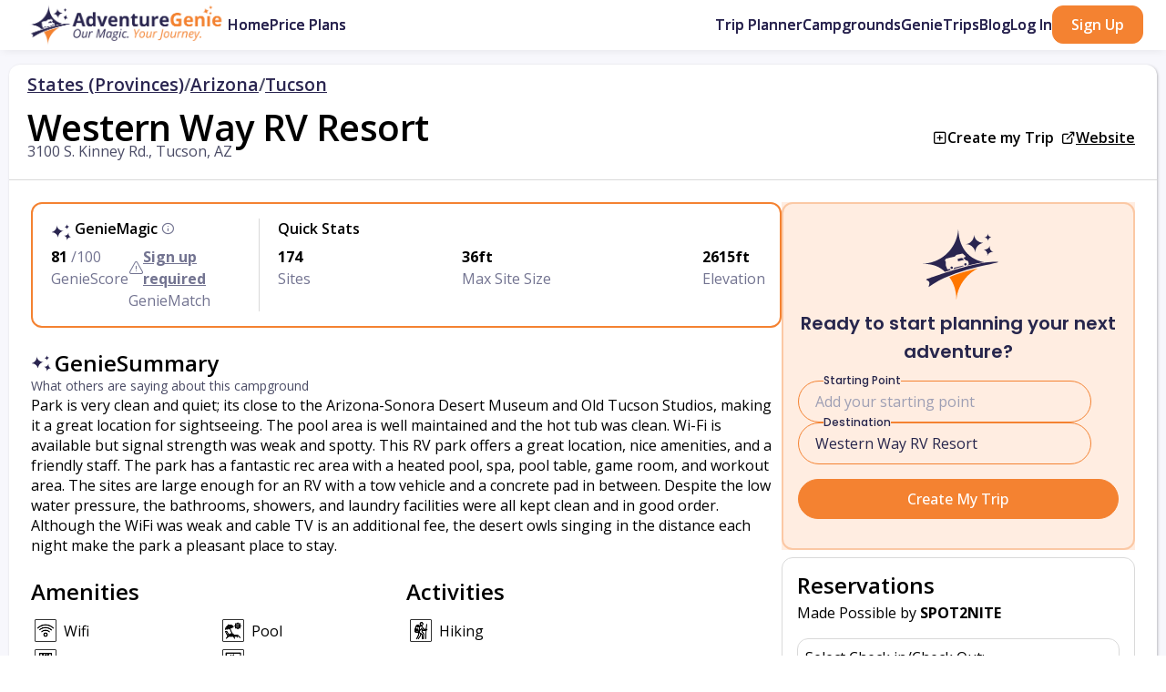

--- FILE ---
content_type: text/html; charset=utf-8
request_url: https://adventuregenie.com/rv-campgrounds/arizona/tucson/western-way-rv-resort
body_size: 29002
content:


















<!DOCTYPE html>
<html lang="en">
  <head>
    <meta charset="utf-8">
    <title>Western Way RV Resort - Tucson, AZ | AdventureGenie</title>
    <!-- SEO Meta Tags-->
    <meta name="description" content="Campground Information and Reviews: Western Way RV Resort in Tucson, AZ: Park is very clean and quiet; its close to the Arizona-Sonora Desert M...">
    <meta name="author" content="AdventureGenie">
    <meta name="keywords" content="RV trip planning, Road trip planning, adventure travel, camping planner, AI travel tools, vacation planning, outdoor activities, road trip planner, free trial RV service">
    <!-- Viewport-->
    <meta name="viewport" content="width=device-width, initial-scale=1">
    <!-- Favicon and Touch Icons-->
    <link rel="apple-touch-icon" sizes="180x180" href="/static/images/apple-touch-icon.webp">
    <link rel="icon" type="image/png" sizes="32x32" href="/static/images/favicon-32x32.webp">
    <link rel="icon" type="image/png" sizes="16x16" href="/static/images/favicon-16x16.webp">
    <link rel="manifest" href="/static/site.webmanifest">
    <link rel="mask-icon" color="#5bbad5" href="/static/images/safari-pinned-tab.svg">
    <meta name="msapplication-TileColor" content="#766df4">
    <meta name="theme-color" content="#ffffff">
    <meta name="apple-mobile-web-app-capable" content="yes">
    
    
    <!--SOCIAL SHARING IMAGES-->
    <meta property="og:title" content="AdventureGenie">
    <meta property="og:description" content="The World's First AI-Powered Travel Planning Tool for RVers and Campers">
    <meta property="og:url" content="https://adventuregenie.com/rv-campgrounds/arizona/tucson/western-way-rv-resort">
    
    <meta property="og:image" content="/static/images/socialSharingImages/fb_1200_630.jpg">
    <meta property="og:image:height" content="630">
    <meta property="og:image:width" content="1200">
    <meta property="og:image" content="/static/images/socialSharingImages/li_180_95.png">
    <meta property="og:image:height" content="95">
    <meta property="og:image:width" content="180">
    <meta name="twitter:image" content="/static/images/socialSharingImages/fb_1200_630.jpg">
    <!-- Robots follow handling-->
    
    <meta name="robots" content="index, follow">
    <!-- Canonical tagging-->
    <link rel="canonical" href="https://adventuregenie.com/rv-campgrounds/arizona/tucson/western-way-rv-resort">
    
    <style>
      .body{
          font-family: 'Open Sans', sans-serif;
        };
    </style>
    <!-- Page loading styles-->
    <style>
      .page-loading {
        position: fixed;
        top: 0;
        right: 0;
        bottom: 0;
        left: 0;
        width: 100%;
        height: 100%;
        -webkit-transition: all .4s .2s ease-in-out;
        transition: all .4s .2s ease-in-out;
        background-color: #fff;
        opacity: 0;
        visibility: hidden;
        z-index: 9999;
      }
      .page-loading.active {
        opacity: 1;
        visibility: visible;
      }
      .page-loading-inner {
        position: absolute;
        top: 50%;
        left: 0;
        width: 100%;
        text-align: center;
        -webkit-transform: translateY(-50%);
        transform: translateY(-50%);
        -webkit-transition: opacity .2s ease-in-out;
        transition: opacity .2s ease-in-out;
        opacity: 0;
      }
      .page-loading.active > .page-loading-inner {
        opacity: 1;
      }
      .page-loading-inner > span {
        display: block;
        font-size: 1rem;
        font-weight: normal;
        color: #2a2550;
      }
      .page-spinner {
        display: inline-block;
        width: 2.75rem;
        height: 2.75rem;
        margin-bottom: .75rem;
        vertical-align: text-bottom;
        border: .15em solid #2a2550;
        border-right-color: transparent;
        border-radius: 50%;
        -webkit-animation: spinner .75s linear infinite;
        animation: spinner .75s linear infinite;
      }
      @-webkit-keyframes spinner {
        100% {
          -webkit-transform: rotate(360deg);
          transform: rotate(360deg);
        }
      }
      @keyframes spinner {
        100% {
          -webkit-transform: rotate(360deg);
          transform: rotate(360deg);
        }
      }
      
    </style>
    <!-- Page loading scripts-->
    <script defer>
      (function () {
        document.addEventListener("DOMContentLoaded", function() {
          var preloader = document.querySelector('.page-loading');
          if (preloader != null) {
            preloader.classList.remove('active');
            setTimeout(function () {
              preloader.remove();
            }, 2000);
          };
        });
        //- window.onload = function () {
        //-   var preloader = document.querySelector('.page-loading');
        //-   if (preloader != null) {
        //-     preloader.classList.remove('active');
        //-     setTimeout(function () {
        //-       preloader.remove();
        //-     }, 2000);
        //-   };
        //- };
      })();
      
    </script>
    <!-- Vendor Styles-->
    <link rel="preload" media="screen" href="/static/vendor/@splidejs/splide/dist/css/splide.min.css" as="style" onload="this.onload=null;this.rel='stylesheet'"/>
    <noscript>
      <link rel="stylesheet" media="screen" href="/static/vendor/@splidejs/splide/dist/css/splide.min.css"/>
    </noscript>
    <link rel="preload" media="screen" href="/static/vendor/flatpickr/dist/flatpickr.min.css" as="style" onload="this.onload=null;this.rel='stylesheet'"/>
    <noscript>
      <link rel="stylesheet" media="screen" href="/static/vendor/flatpickr/dist/flatpickr.min.css"/>
    </noscript>
    <!-- Main Theme Styles + Bootstrap-->
    <link rel="preload" href="/static/styles/theme.min.css?v=2797" as="style" onload="this.onload=null;this.rel='stylesheet'">
    <noscript>
      <link rel="stylesheet" href="/static/styles/theme.min.css?v=2797">
    </noscript>
    <link rel="preconnect" href="https://fonts.googleapis.com">
    <link rel="preconnect" href="https://fonts.gstatic.com" crossorigin>
    <link rel="preload" href="https://fonts.googleapis.com/css2?family=Agbalumo&amp;display=swap" as="style" onload="this.onload=null;this.rel='stylesheet'">
    <noscript>
      <link href="https://fonts.googleapis.com/css2?family=Agbalumo&amp;display=swap" rel="stylesheet">
    </noscript>
    <link rel="preload" href="https://fonts.googleapis.com/css2?family=Poppins:ital,wght@0,100;0,200;0,300;0,400;0,500;0,600;0,700;0,800;0,900;1,100;1,200;1,300;1,400;1,500;1,600;1,700;1,800;1,900&amp;display=swap" as="style" onload="this.onload=null;this.rel='stylesheet'">
    <noscript>
      <link href="https://fonts.googleapis.com/css2?family=Poppins:ital,wght@0,100;0,200;0,300;0,400;0,500;0,600;0,700;0,800;0,900;1,100;1,200;1,300;1,400;1,500;1,600;1,700;1,800;1,900&amp;display=swap" rel="stylesheet">
    </noscript>
  </head>
  <!--link(rel="stylesheet", href="https://unpkg.com/aos@next/dist/aos.css")-->
  <!-- Body-->
  <body class="bodyStyling">
    <!-- Page loading spinner-->
    <div class="page-loading active">
      <div class="page-loading-inner">
        <div class="page-spinner"></div><span>Loading...</span>
      </div>
    </div>
    <main class="page-wrapper overflow-hidden">
      <div class="modal bodyStyling" id="memberCardedTrialModal">
        <div class="modal-dialog modal-xl modal-dialog-centered justify-content-center" role="document">
          <div class="modal-content">
            <div class="modal-body p-0">
              <button class="btn-close position-absolute" data-bs-dismiss="modal"></button>
              <div class="d-flex">
                <div class="col-12 col-md-4 rounded-start px-3 pt-4 pb-6">
                  <div class="d-flex flex-column gap-3">
                    <h4 class="mb-0">Try Pro Plan for free</h4>
                    <div class="d-flex flex-column gap-1">
                      <div class="d-flex flex-row gap-2">
                        <div style="height:32px;width:32px;"><i class="ai-check text-success"></i></div>
                        <p class="mb-0 fs-sm">Free 7 day trial, cancel any time</p>
                      </div>
                      <div class="d-flex flex-row gap-2">
                        <div style="height:32px;width:32px;"><i class="ai-check text-success"></i></div>
                        <p class="mb-0 fs-sm">We'll remind you before your trial ends</p>
                      </div>
                    </div>
                    
                    
                    
                    
                    
                    
                    
                    <form action="/create-checkout-session" method="post" data-rewardful="true">
                      <input type="hidden" name="subOption" value="trial">
                      <input type="hidden" name="affiliateID">
                      <div class="d-flex flex-column gap-2">
                        <div class="d-flex">
                          <div class="form-check">
                            <input class="form-check-input" id="annual-trial" value="annual" name="trial-billing-cycle" type="radio" checked>
                            <div class="d-flex gap-2">
                              <label class="h6 mb-0" for="annual-trial">Yearly</label><span class="badge rounded bg-danger fs-xs" style="height:fit-content;">
                                
                                
                                Best Value
                                </span>
                            </div>
                            <div class="d-flex gap-1">
                              <del class="fs-xs">$49.99</del>
                              <div class="fs-xs">$44.99</div>
                            </div>
                          </div>
                        </div>
                        <div class="form-check">
                          <input class="form-check-input" id="monthly-trial" value="monthly" name="trial-billing-cycle" type="radio">
                          <label class="h6 mb-0" for="monthly-trial">Monthly</label>
                          <div class="fs-xs">$9.99</div>
                        </div>
                        <div class="d-flex flex-column">
                          <div class="d-flex justify-content-between">
                            <div class="fs-xs d-flex gap-1">Due
                              <div trialTimelineSubStartDate></div>
                            </div>
                            <div class="fs-xs">
                              
                              $44.99
                              
                            </div>
                          </div>
                          <div class="d-flex justify-content-between"><strong class="fs-xs">Due today</strong><strong class="fs-xs">$0.00</strong></div>
                        </div>
                        <button class="btn btn-primary" role="submit">Next</button>
                        <p class="fs-sm mb-0">If you have a promotion code, you'll enter it on the next page</p>
                      </div>
                    </form>
                  </div>
                </div>
                <div class="col-8 d-none d-md-block rounded-end px-3 py-4 bg-secondary">
                  
                  <div class="d-flex flex-column">
                    <div class="d-flex gap-2" style="min-height:72px;">
                      <div class="d-flex flex-column align-items-center">
                        <div class="rounded-circle border bg-primary text-white d-flex d-center" style="height:32px;width:32px;"><i class="ai-gift"></i></div>
                        <div style="width:4px;height:calc(100% - 32px);background-color:rgb(192,192,192);">
                          <div class="h-50 bg-primary"></div>
                        </div>
                      </div>
                      <div class="d-flex flex-column"><strong class="text-dark fs-md mb-0">Today - Free trial for 7 days. Cancel anytime.</strong>
                        <p class="mb-0 fs-xs">Start your free AdventureGenie Pro trial and get our premium features</p>
                      </div>
                    </div>
                    <div class="d-flex gap-2" style="min-height:72px;">
                      <div class="d-flex flex-column align-items-center">
                        <div class="rounded-circle border bg-white text-primary d-flex d-center" style="height:32px;width:32px;"><i class="ai-bell"></i></div>
                        <div style="width:4px;height:calc(100% - 32px);background-color:rgb(192,192,192);"></div>
                      </div>
                      <div class="d-flex flex-column"><strong class="text-dark fs-md mb-0" trialTimelineNotifDate></strong>
                        <p class="mb-0 fs-xs">We'll send you a reminder 7 days before your AdventureGenie Pro trial ends</p>
                      </div>
                    </div>
                    <div class="d-flex gap-2" style="min-height:72px;">
                      <div class="d-flex flex-column align-items-center">
                        <div class="rounded-circle border bg-white text-primary d-flex d-center" style="height:32px;width:32px;"><i class="ai-star"></i></div>
                      </div>
                      <div class="d-flex flex-column"><strong class="text-dark fs-md mb-0" trialTimelineSubStartDate></strong>
                        <p class="mb-0 fs-xs">Your subscription starts, unless you've canceled during the trial</p>
                      </div>
                    </div>
                  </div>
                  <div class="d-flex flex-column gap-4">
                    <div class="d-flex gap-2">
                      <div class="d-flex flex-column align-items-center">
                        <div style="height:32px;width:32px;"><i class="ai-globe display-6"></i></div>
                      </div>
                      <div class="d-flex flex-column">
                        <p class="mb-0 fs-sm">The world's only AI companion for RV adventurers</p>
                      </div>
                    </div>
                    <div class="d-flex gap-2">
                      <div class="d-flex flex-column align-items-center">
                        <div style="height:32px;width:32px;"><i class="ai-map display-6"></i></div>
                      </div>
                      <div class="d-flex flex-column">
                        <p class="mb-0 fs-sm">The easiest, fastest, most intuitive RV trip planner on the market today. Create weekend adventures to trips of a lifetime in minutes!</p>
                      </div>
                    </div>
                    <div class="d-flex gap-2">
                      <div class="d-flex flex-column align-items-center">
                        <div style="height:32px;width:32px;"><i class="ai-octagon display-6"></i></div>
                      </div>
                      <div class="d-flex flex-column">
                        <p class="mb-0 fs-sm">The one stop shop for adventure travel planning: from renting an RV to planning the adventure to booking the campground.</p>
                      </div>
                    </div>
                  </div>
                </div>
              </div>
            </div>
          </div>
        </div>
      </div>
      <div class="modal bodyStyling" id="startMonthly_blockInteraction_nonTP" tabindex="-1">
        <div class="modal-dialog modal-dialog-centered mx-auto" role="document" style="width:fit-content">
          <div class="modal-content bg-tan">
            <div class="float-end btn-close fs-xl" data-bs-dismiss="modal"></div>
            <div class="rounded d-flex bg-tan overflow-hidden position-relative">
              
              
              
              
              
              <div class="bg-tan modal-content loginSignupWrapper mx-auto mobile-border-none" style="max-width:375px;border-radius:.5rem;"><img class="containImage d-flex align-self-center" style="height:100px;width:100px;aspect-ratio:1;" src="/static/images/logo/AdventureGenie_ICON.svg" alt="AdventureGenie Logo">
                
                
                
                
                
                
                
                
                
                
                <div class="d-none w-loginsignup-50 d-flex flex-column justify-content-between align-items-center rounded px-5 py-4" loginMainContent style="max-width:100%;">
                  <div class="d-flex flex-column gap-2 align-items-between">
                    <div class="agBlue font-4 fontweight-7">Welcome Back!</div>
                    <!--.text-muted.font-2.fontweight-5.mb-1(style="max-width:375px;")| Welcome back! Log in with your email and password.
                    -->
                    <form class="w-100 d-flex d-center flex-column gap-3" loginForm method="POST" action="/login" data-rewardful="true">
                      
                      <input type="hidden" name="action" value="subscribe">
                      <input type="hidden" name="subOption" value="monthly">
                      <input type="hidden" name="term" value="monthly">
                      <input type="hidden" name="coupon" value="hDqGD7k9">
                      
                      
                      <input type="hidden" name="grecaptchaResponse">
                      <input type="hidden" name="affiliateID">
                      <div class="form-floating w-100">
                        <input class="form-control border-1" autocomplete="off" type="text" name="email" placeholder="" required>
                        <label class="agBlue">Email</label>
                      </div>
                      <div class="password-toggle w-100">
                        <div class="form-floating">
                          <input class="form-control border-1" autocomplete="off" type="password" name="password" placeholder="" required>
                          <label class="agBlue">Password</label>
                        </div>
                        <label class="password-toggle-btn" aria-label="Show/hide password">
                          <input class="password-toggle-check" type="checkbox"><span class="password-toggle-indicator"></span>
                        </label>
                      </div>
                      <div class="d-none d-flex gap-1 align-self-start align-items-center" errEl><i class="ai-info text-danger"></i>
                        <p class="mb-0 text-danger font-2x" errMsg></p>
                      </div>
                      <div class="form-check">
                        <input class="form-check-input" type="checkbox" id="remember-me" name="remember-me">
                        <label class="form-check-label" for="remember-me">Keep me logged in</label>
                      </div>
                      <div recaptchaEl></div>
                      <div class="d-flex flex-row gap-1 w-100 justify-content-center align-items-center">
                        <button class="btn btn-primary px-5 w-100" style="border-radius:2rem !IMPORTANT;" type="submit">Login</button>
                        <!--include ../RVtrippy_partials/agStarLoader-->
                      </div>
                      <div class="d-flex flex-row gap-1 w-100 d-center"><a class="showForgotPassword">Forgot password?</a></div>
                    </form>
                  </div>
                  <div class="d-flex flex-row gap-1 w-100 d-center"><a class="showSignupForm text-dark" href="#">Don't have an account? Sign up here.</a></div>
                  <!--include tosText-->
                </div>
                <div class="d-none w-loginsignup-50 d-flex flex-column justify-content-between align-items-center bg-white rounded rounded-start mobile-rounded-top px-5 py-4 bg-white" forgotPasswordContent>
                  <div class="d-flex flex-column gap-2 align-items-between" id="forgotpassMainWrapper">
                    <div class="agBlue font-4 fontweight-7" id="forgotpassTitle">Forgot Password?</div>
                    <div class="text-muted font-2 fontweight-5 mb-1" id="forgotpassSubtitle" style="max-width:375px;">Enter your email to receive a password reset link.</div>
                    <form class="w-100 d-flex d-center flex-column gap-3" id="forgotpassForm" forgotpassForm method="POST" action="/getResetPasswordEmail">
                      <div class="form-floating w-100">
                        <input class="form-control border-1" id="forgotpassEmailInput" autocomplete="off" type="forgotpassEmail" name="forgotpassEmail" placeholder="" required>
                        <label class="agBlue" for="forgotpassEmailInput">Email</label>
                      </div>
                      <div class="d-flex flex-row gap-1 w-100 justify-content-center align-items-center">
                        <button class="btn btn-primary px-5 w-100" style="border-radius:2rem !IMPORTANT;" type="submit">Email Reset Link</button>
                      </div>
                      <div class="d-none d-flex gap-1 align-self-start align-items-center" id="emailresetErr"><i class="ai-info text-danger"></i>
                        <p class="mb-0 text-danger" id="emailresetErrMsg"></p>
                      </div>
                      <div class="agOrange font-3x fontweight-6 d-none" id="forgotpassConfirmation" style="line-height:1.2;">Please check your email address for instructions to reset your password.</div>
                    </form>
                  </div>
                  <!--include tosText-->
                  <div class="d-flex flex-row gap-1 w-100 d-center"><a class="showLoginForm" href="#">Got the password? Login here.</a></div>
                </div>
                <div class="w-loginsignup-50 d-flex flex-column justify-content-between align-items-center rounded px-3 mw-100 pt-2 pb-4" id="signupMainContent" signupMainContent>
                  <div class="d-flex flex-column gap-1 align-items-between mw-100">
                    <div class="agBlue fontweight-7 text-center" style="font-size:1.55rem !important;">
                      
                      Flash Sale! Get your first month for just $0.99
                      
                    </div><strong class="font-2 fontweight-5 d-flex flex-row flex-wrap text-center" signUpMsg style="max-width:375px;"></strong>
                    <form class="w-100 d-flex d-center flex-column gap-3" signupForm method="POST" action="/signup" data-rewardful="true">
                      
                      <input type="hidden" name="action" value="subscribe">
                      <input type="hidden" name="subOption" value="monthly">
                      <input type="hidden" name="term" value="monthly">
                      <input type="hidden" name="coupon" value="hDqGD7k9">
                      
                      <input type="hidden" name="affiliateID">
                      <div class="d-flex flex-column gap-1 w-100">
                        <div class="form-floating w-100">
                          <input class="form-control border-1" autocomplete="off" type="signupEmail" name="email" placeholder="" required>
                          <label class="agBlue">Email</label>
                        </div>
                        <div class="password-toggle w-100">
                          <div class="form-floating">
                            <input class="form-control border-1" autocomplete="off" type="password" name="password" placeholder="" required>
                            <label class="agBlue">Password</label>
                          </div>
                          <label class="password-toggle-btn" aria-label="Show/hide password">
                            <input class="password-toggle-check" type="checkbox"><span class="password-toggle-indicator"></span>
                          </label>
                        </div>
                      </div><a class="position-relative d-flex flex-row gap-1 justify-content-center align-items-start w-100 promoCodeText d-none" style="cursor:pointer;">
                        <div class="font-2x text-muted text-start w-100 ps-1"><i class="ai-gift pe-1" style="margin-bottom:.125rem;"></i>Have a promo code?</div></a>
                      <div class="flex-column w-100 hide position-relative mt-1 collapse" passwordStrengthContainer>
                        <div class="d-flex flex-column rounded pb-2 pt-2 border" style="padding-left:.75rem;padding-right:.75rem;"><span class="agBlue mobile-font-2x fontweight-6 mb-1">Your password must contain:</span>
                          <ul class="password-requirements m-0 p-0">
                            <li class="mobile-font-2x agBlue fontweight-4" style="font-size:.9rem;" requirement-length><i class="font-3x fontweight-6 ai-circle-x"></i>8 or more characters</li>
                          </ul><span class="agBlue mobile-font-2x fontweight-5 mb-1">At least 3 of the following:</span>
                          <ul class="list-group m-0 p-0">
                            <li class="mobile-font-2x agBlue fontweight-4" style="font-size:.9rem;" requirement-lowercase><i class="font-3x fontweight-6 ai-circle-x"></i>Lower case letters (a-z)</li>
                            <li class="mobile-font-2x agBlue fontweight-4" style="font-size:.9rem;" requirement-uppercase><i class="font-3x fontweight-6 ai-circle-x"></i>Upper case letters (A-Z)</li>
                            <li class="mobile-font-2x agBlue fontweight-4" style="font-size:.9rem;" requirement-number><i class="font-3x fontweight-6 ai-circle-x"></i>Numbers (0-9)</li>
                            <li class="mobile-font-2x agBlue fontweight-4" style="font-size:.9rem;" requirement-specialChar><i class="font-3x fontweight-6 ai-circle-x"></i>Special chars (e.g. !@#$%^&*)</li>
                          </ul>
                          <div class="strength-bar mt-1 mobile-mb-0 opacity-50">
                            <div class="strength-bar-fill"></div>
                          </div>
                        </div>
                      </div>
                      <div class="d-none logWrapper mt-2 has-content d-flex flex-row gap-1 justify-content-center align-items-start" promoCodeContent>
                        <label class="logLabel">Promo Code<i class="ai-x ps-1 iHover-agOrange" closePromoContent style="margin-bottom:.125rem;"></i></label>
                        <input class="logInput p-2" autocomplete="off" type="signupPromocode" name="signupPromocode" placeholder="">
                      </div>
                      <div class="d-none d-flex gap-1 align-self-start align-items-center" errEl><i class="ai-info text-danger"></i>
                        <p class="mb-0 text-danger font-2x" errMsg></p>
                      </div>
                      <div class="d-flex flex-row gap-1 w-100 justify-content-center align-items-center">
                        <button class="btn btn-primary px-5 w-100" disabled style="border-radius:2rem !IMPORTANT;" type="submit">
                          
                          Start Pro Plan
                          
                        </button>
                      </div>
                    </form>
                  </div>
                  <div class="text-muted fontweight-4 mb-1 d-flex flex-row flex-wrap d-center" style="font-size:.75rem;max-width:375px;"><span class="pe-1">By </span><span class="pe-1">signing </span><span class="pe-1">up </span><span class="pe-1">you</span><span class="pe-1">are </span><span class="pe-1">agreeing</span><span class="pe-1">to </span><span class="pe-1">the </span><a href="https://help.adventuregenie.com/hc/en-us/articles/14745349970971-Terms-of-Service">TOS</a><span class="pe-1">, </span><a href="https://help.adventuregenie.com/hc/en-us/articles/14745773314715-Privacy-Policy">Privacy Policy</a><span class="pe-1">, </span><span class="pe-1">and </span><span class="pe-1">the </span><a href="https://help.adventuregenie.com/hc/en-us/articles/14757310035995-Cookie-Policy">Cookie Policy.</a></div><a class="mt-2 mb-2 showLoginForm text-dark" href="#">Already have an account? Login here.</a>
                </div>
                
                
                
                
                
                
                
                
                
                
              </div>
            </div>
          </div>
        </div>
      </div>
      
      <div class="modal fade top-0 bodyStyling" id="signUp_cardedTrialModal" style="z-index:1900;" role="dialog">
        <div class="modal-dialog modal-dialog-centered" role="document">
          <div class="bg-tan modal-content loginSignupWrapper mx-auto mobile-border-none" style="max-width:375px;border-radius:.5rem;">
            <div class="closeLSmodal position-absolute top-0 p-3" style="right:0;"><a class="btn-close font-3x agBlue opacity-50-hover-100-agBlue" type="button" data-bs-dismiss="modal" aria-label="Close"></a></div><img class="containImage d-flex align-self-center" style="height:100px;width:100px;aspect-ratio:1;" src="/static/images/logo/AdventureGenie_ICON.svg" alt="AdventureGenie Logo">
            
            
            
            
            
            
            
            
            <div class="d-none w-loginsignup-50 d-flex flex-column justify-content-between align-items-center rounded px-5 py-4" loginMainContent style="max-width:100%;">
              <div class="d-flex flex-column gap-2 align-items-between">
                <div class="agBlue font-4 fontweight-7">Welcome Back!</div>
                <!--.text-muted.font-2.fontweight-5.mb-1(style="max-width:375px;")| Welcome back! Log in with your email and password.
                -->
                <form class="w-100 d-flex d-center flex-column gap-3" loginForm method="POST" action="/login" data-rewardful="true">
                  
                  <input type="hidden" name="startCardedTrial" value="true">
                  
                  
                  <input type="hidden" name="grecaptchaResponse">
                  <input type="hidden" name="affiliateID">
                  <div class="form-floating w-100">
                    <input class="form-control border-1" autocomplete="off" type="text" name="email" placeholder="" required>
                    <label class="agBlue">Email</label>
                  </div>
                  <div class="password-toggle w-100">
                    <div class="form-floating">
                      <input class="form-control border-1" autocomplete="off" type="password" name="password" placeholder="" required>
                      <label class="agBlue">Password</label>
                    </div>
                    <label class="password-toggle-btn" aria-label="Show/hide password">
                      <input class="password-toggle-check" type="checkbox"><span class="password-toggle-indicator"></span>
                    </label>
                  </div>
                  <div class="d-none d-flex gap-1 align-self-start align-items-center" errEl><i class="ai-info text-danger"></i>
                    <p class="mb-0 text-danger font-2x" errMsg></p>
                  </div>
                  <div class="form-check">
                    <input class="form-check-input" type="checkbox" id="remember-me" name="remember-me">
                    <label class="form-check-label" for="remember-me">Keep me logged in</label>
                  </div>
                  <div recaptchaEl></div>
                  <div class="d-flex flex-row gap-1 w-100 justify-content-center align-items-center">
                    <button class="btn btn-primary px-5 w-100" style="border-radius:2rem !IMPORTANT;" type="submit">Login</button>
                    <!--include ../RVtrippy_partials/agStarLoader-->
                  </div>
                  <div class="d-flex flex-row gap-1 w-100 d-center"><a class="showForgotPassword">Forgot password?</a></div>
                </form>
              </div>
              <div class="d-flex flex-row gap-1 w-100 d-center"><a class="showSignupForm text-dark" href="#">Don't have an account? Sign up here.</a></div>
              <!--include tosText-->
            </div>
            <div class="d-none w-loginsignup-50 d-flex flex-column justify-content-between align-items-center bg-white rounded rounded-start mobile-rounded-top px-5 py-4 bg-white" forgotPasswordContent>
              <div class="d-flex flex-column gap-2 align-items-between" id="forgotpassMainWrapper">
                <div class="agBlue font-4 fontweight-7" id="forgotpassTitle">Forgot Password?</div>
                <div class="text-muted font-2 fontweight-5 mb-1" id="forgotpassSubtitle" style="max-width:375px;">Enter your email to receive a password reset link.</div>
                <form class="w-100 d-flex d-center flex-column gap-3" id="forgotpassForm" forgotpassForm method="POST" action="/getResetPasswordEmail">
                  <div class="form-floating w-100">
                    <input class="form-control border-1" id="forgotpassEmailInput" autocomplete="off" type="forgotpassEmail" name="forgotpassEmail" placeholder="" required>
                    <label class="agBlue" for="forgotpassEmailInput">Email</label>
                  </div>
                  <div class="d-flex flex-row gap-1 w-100 justify-content-center align-items-center">
                    <button class="btn btn-primary px-5 w-100" style="border-radius:2rem !IMPORTANT;" type="submit">Email Reset Link</button>
                  </div>
                  <div class="d-none d-flex gap-1 align-self-start align-items-center" id="emailresetErr"><i class="ai-info text-danger"></i>
                    <p class="mb-0 text-danger" id="emailresetErrMsg"></p>
                  </div>
                  <div class="agOrange font-3x fontweight-6 d-none" id="forgotpassConfirmation" style="line-height:1.2;">Please check your email address for instructions to reset your password.</div>
                </form>
              </div>
              <!--include tosText-->
              <div class="d-flex flex-row gap-1 w-100 d-center"><a class="showLoginForm" href="#">Got the password? Login here.</a></div>
            </div>
            <div class="w-loginsignup-50 d-flex flex-column justify-content-between align-items-center rounded px-3 mw-100 pt-2 pb-4" id="signupMainContent" signupMainContent>
              <div class="d-flex flex-column gap-1 align-items-between mw-100">
                <div class="agBlue fontweight-7 text-center" style="font-size:1.55rem !important;">
                  
                  Try Pro Plan for 7 days free
                  
                </div><strong class="font-2 fontweight-5 d-flex flex-row flex-wrap text-center" signUpMsg style="max-width:375px;"></strong>
                <form class="w-100 d-flex d-center flex-column gap-3" signupForm method="POST" action="/signup" data-rewardful="true">
                  
                  <input type="hidden" name="startCardedTrial" value="true">
                  
                  <input type="hidden" name="affiliateID">
                  <div class="d-flex flex-column gap-1 w-100">
                    <div class="form-floating w-100">
                      <input class="form-control border-1" autocomplete="off" type="signupEmail" name="email" placeholder="" required>
                      <label class="agBlue">Email</label>
                    </div>
                    <div class="password-toggle w-100">
                      <div class="form-floating">
                        <input class="form-control border-1" autocomplete="off" type="password" name="password" placeholder="" required>
                        <label class="agBlue">Password</label>
                      </div>
                      <label class="password-toggle-btn" aria-label="Show/hide password">
                        <input class="password-toggle-check" type="checkbox"><span class="password-toggle-indicator"></span>
                      </label>
                    </div>
                  </div><a class="position-relative d-flex flex-row gap-1 justify-content-center align-items-start w-100 promoCodeText d-none" style="cursor:pointer;">
                    <div class="font-2x text-muted text-start w-100 ps-1"><i class="ai-gift pe-1" style="margin-bottom:.125rem;"></i>Have a promo code?</div></a>
                  <div class="flex-column w-100 hide position-relative mt-1 collapse" passwordStrengthContainer>
                    <div class="d-flex flex-column rounded pb-2 pt-2 border" style="padding-left:.75rem;padding-right:.75rem;"><span class="agBlue mobile-font-2x fontweight-6 mb-1">Your password must contain:</span>
                      <ul class="password-requirements m-0 p-0">
                        <li class="mobile-font-2x agBlue fontweight-4" style="font-size:.9rem;" requirement-length><i class="font-3x fontweight-6 ai-circle-x"></i>8 or more characters</li>
                      </ul><span class="agBlue mobile-font-2x fontweight-5 mb-1">At least 3 of the following:</span>
                      <ul class="list-group m-0 p-0">
                        <li class="mobile-font-2x agBlue fontweight-4" style="font-size:.9rem;" requirement-lowercase><i class="font-3x fontweight-6 ai-circle-x"></i>Lower case letters (a-z)</li>
                        <li class="mobile-font-2x agBlue fontweight-4" style="font-size:.9rem;" requirement-uppercase><i class="font-3x fontweight-6 ai-circle-x"></i>Upper case letters (A-Z)</li>
                        <li class="mobile-font-2x agBlue fontweight-4" style="font-size:.9rem;" requirement-number><i class="font-3x fontweight-6 ai-circle-x"></i>Numbers (0-9)</li>
                        <li class="mobile-font-2x agBlue fontweight-4" style="font-size:.9rem;" requirement-specialChar><i class="font-3x fontweight-6 ai-circle-x"></i>Special chars (e.g. !@#$%^&*)</li>
                      </ul>
                      <div class="strength-bar mt-1 mobile-mb-0 opacity-50">
                        <div class="strength-bar-fill"></div>
                      </div>
                    </div>
                  </div>
                  <div class="d-none logWrapper mt-2 has-content d-flex flex-row gap-1 justify-content-center align-items-start" promoCodeContent>
                    <label class="logLabel">Promo Code<i class="ai-x ps-1 iHover-agOrange" closePromoContent style="margin-bottom:.125rem;"></i></label>
                    <input class="logInput p-2" autocomplete="off" type="signupPromocode" name="signupPromocode" placeholder="">
                  </div>
                  <div class="d-none d-flex gap-1 align-self-start align-items-center" errEl><i class="ai-info text-danger"></i>
                    <p class="mb-0 text-danger font-2x" errMsg></p>
                  </div>
                  <div class="d-flex flex-row gap-1 w-100 justify-content-center align-items-center">
                    <button class="btn btn-primary px-5 w-100" disabled style="border-radius:2rem !IMPORTANT;" type="submit">
                      
                      Sign Up
                      
                    </button>
                  </div>
                </form>
              </div>
              <div class="text-muted fontweight-4 mb-1 d-flex flex-row flex-wrap d-center" style="font-size:.75rem;max-width:375px;"><span class="pe-1">By </span><span class="pe-1">signing </span><span class="pe-1">up </span><span class="pe-1">you</span><span class="pe-1">are </span><span class="pe-1">agreeing</span><span class="pe-1">to </span><span class="pe-1">the </span><a href="https://help.adventuregenie.com/hc/en-us/articles/14745349970971-Terms-of-Service">TOS</a><span class="pe-1">, </span><a href="https://help.adventuregenie.com/hc/en-us/articles/14745773314715-Privacy-Policy">Privacy Policy</a><span class="pe-1">, </span><span class="pe-1">and </span><span class="pe-1">the </span><a href="https://help.adventuregenie.com/hc/en-us/articles/14757310035995-Cookie-Policy">Cookie Policy.</a></div><a class="mt-2 mb-2 showLoginForm text-dark" href="#">Already have an account? Login here.</a>
            </div>
            
            
            
            
            
            
            
            
            
            
          </div>
        </div>
      </div>
      <div class="modal fade top-0 bodyStyling" id="loginModal" style="z-index:1900;" role="dialog">
        <div class="modal-dialog modal-dialog-centered" role="document">
          <div class="bg-tan modal-content loginSignupWrapper mx-auto mobile-border-none" style="max-width:375px;border-radius:.5rem;">
            <div class="closeLSmodal position-absolute top-0 p-3" style="right:0;"><a class="btn-close font-3x agBlue opacity-50-hover-100-agBlue" type="button" data-bs-dismiss="modal" aria-label="Close"></a></div><img class="containImage d-flex align-self-center" style="height:100px;width:100px;aspect-ratio:1;" src="/static/images/logo/AdventureGenie_ICON.svg" alt="AdventureGenie Logo">
            
            
            
            
            <div class="w-loginsignup-50 d-flex flex-column justify-content-between align-items-center rounded px-5 py-4" loginMainContent style="max-width:100%;">
              <div class="d-flex flex-column gap-2 align-items-between">
                <div class="agBlue font-4 fontweight-7">Welcome Back!</div>
                <!--.text-muted.font-2.fontweight-5.mb-1(style="max-width:375px;")| Welcome back! Log in with your email and password.
                -->
                <form class="w-100 d-flex d-center flex-column gap-3" loginForm method="POST" action="/login" data-rewardful="true">
                  
                  
                  
                  <input type="hidden" name="grecaptchaResponse">
                  <input type="hidden" name="affiliateID">
                  <div class="form-floating w-100">
                    <input class="form-control border-1" autocomplete="off" type="text" name="email" placeholder="" required>
                    <label class="agBlue">Email</label>
                  </div>
                  <div class="password-toggle w-100">
                    <div class="form-floating">
                      <input class="form-control border-1" autocomplete="off" type="password" name="password" placeholder="" required>
                      <label class="agBlue">Password</label>
                    </div>
                    <label class="password-toggle-btn" aria-label="Show/hide password">
                      <input class="password-toggle-check" type="checkbox"><span class="password-toggle-indicator"></span>
                    </label>
                  </div>
                  <div class="d-none d-flex gap-1 align-self-start align-items-center" errEl><i class="ai-info text-danger"></i>
                    <p class="mb-0 text-danger font-2x" errMsg></p>
                  </div>
                  <div class="form-check">
                    <input class="form-check-input" type="checkbox" id="remember-me" name="remember-me">
                    <label class="form-check-label" for="remember-me">Keep me logged in</label>
                  </div>
                  <div recaptchaEl></div>
                  <div class="d-flex flex-row gap-1 w-100 justify-content-center align-items-center">
                    <button class="btn btn-primary px-5 w-100" style="border-radius:2rem !IMPORTANT;" type="submit">Login</button>
                    <!--include ../RVtrippy_partials/agStarLoader-->
                  </div>
                  <div class="d-flex flex-row gap-1 w-100 d-center"><a class="showForgotPassword">Forgot password?</a></div>
                </form>
              </div>
              <div class="d-flex flex-row gap-1 w-100 d-center"><a class="showSignupForm text-dark" href="#">Don't have an account? Sign up here.</a></div>
              <!--include tosText-->
            </div>
            <div class="d-none w-loginsignup-50 d-flex flex-column justify-content-between align-items-center bg-white rounded rounded-start mobile-rounded-top px-5 py-4 bg-white" forgotPasswordContent>
              <div class="d-flex flex-column gap-2 align-items-between" id="forgotpassMainWrapper">
                <div class="agBlue font-4 fontweight-7" id="forgotpassTitle">Forgot Password?</div>
                <div class="text-muted font-2 fontweight-5 mb-1" id="forgotpassSubtitle" style="max-width:375px;">Enter your email to receive a password reset link.</div>
                <form class="w-100 d-flex d-center flex-column gap-3" id="forgotpassForm" forgotpassForm method="POST" action="/getResetPasswordEmail">
                  <div class="form-floating w-100">
                    <input class="form-control border-1" id="forgotpassEmailInput" autocomplete="off" type="forgotpassEmail" name="forgotpassEmail" placeholder="" required>
                    <label class="agBlue" for="forgotpassEmailInput">Email</label>
                  </div>
                  <div class="d-flex flex-row gap-1 w-100 justify-content-center align-items-center">
                    <button class="btn btn-primary px-5 w-100" style="border-radius:2rem !IMPORTANT;" type="submit">Email Reset Link</button>
                  </div>
                  <div class="d-none d-flex gap-1 align-self-start align-items-center" id="emailresetErr"><i class="ai-info text-danger"></i>
                    <p class="mb-0 text-danger" id="emailresetErrMsg"></p>
                  </div>
                  <div class="agOrange font-3x fontweight-6 d-none" id="forgotpassConfirmation" style="line-height:1.2;">Please check your email address for instructions to reset your password.</div>
                </form>
              </div>
              <!--include tosText-->
              <div class="d-flex flex-row gap-1 w-100 d-center"><a class="showLoginForm" href="#">Got the password? Login here.</a></div>
            </div>
            <div class="d-none w-loginsignup-50 d-flex flex-column justify-content-between align-items-center rounded px-5 pt-2 pb-4" signupMainContent>
              <div class="d-flex flex-column gap-1 align-items-between mw-100">
                <div class="agBlue fontweight-7 text-center" style="font-size:1.55rem !important;">
                  
                  Create a Free Account
                  
                </div><strong class="font-2 fontweight-5 d-flex flex-row flex-wrap text-center" signUpMsg style="max-width:375px;"></strong>
                <form class="w-100 d-flex d-center flex-column gap-3" signupForm method="POST" action="/signup" data-rewardful="true">
                  
                  
                  <input type="hidden" name="affiliateID">
                  <div class="d-flex flex-column gap-1 w-100">
                    <div class="form-floating w-100">
                      <input class="form-control border-1" autocomplete="off" type="signupEmail" name="email" placeholder="" required>
                      <label class="agBlue">Email</label>
                    </div>
                    <div class="password-toggle w-100">
                      <div class="form-floating">
                        <input class="form-control border-1" autocomplete="off" type="password" name="password" placeholder="" required>
                        <label class="agBlue">Password</label>
                      </div>
                      <label class="password-toggle-btn" aria-label="Show/hide password">
                        <input class="password-toggle-check" type="checkbox"><span class="password-toggle-indicator"></span>
                      </label>
                    </div>
                  </div><a class="position-relative d-flex flex-row gap-1 justify-content-center align-items-start w-100 promoCodeText d-none" style="cursor:pointer;">
                    <div class="font-2x text-muted text-start w-100 ps-1"><i class="ai-gift pe-1" style="margin-bottom:.125rem;"></i>Have a promo code?</div></a>
                  <div class="flex-column w-100 hide position-relative mt-1 collapse" passwordStrengthContainer>
                    <div class="d-flex flex-column rounded pb-2 pt-2 border" style="padding-left:.75rem;padding-right:.75rem;"><span class="agBlue mobile-font-2x fontweight-6 mb-1">Your password must contain:</span>
                      <ul class="password-requirements m-0 p-0">
                        <li class="mobile-font-2x agBlue fontweight-4" style="font-size:.9rem;" requirement-length><i class="font-3x fontweight-6 ai-circle-x"></i>8 or more characters</li>
                      </ul><span class="agBlue mobile-font-2x fontweight-5 mb-1">At least 3 of the following:</span>
                      <ul class="list-group m-0 p-0">
                        <li class="mobile-font-2x agBlue fontweight-4" style="font-size:.9rem;" requirement-lowercase><i class="font-3x fontweight-6 ai-circle-x"></i>Lower case letters (a-z)</li>
                        <li class="mobile-font-2x agBlue fontweight-4" style="font-size:.9rem;" requirement-uppercase><i class="font-3x fontweight-6 ai-circle-x"></i>Upper case letters (A-Z)</li>
                        <li class="mobile-font-2x agBlue fontweight-4" style="font-size:.9rem;" requirement-number><i class="font-3x fontweight-6 ai-circle-x"></i>Numbers (0-9)</li>
                        <li class="mobile-font-2x agBlue fontweight-4" style="font-size:.9rem;" requirement-specialChar><i class="font-3x fontweight-6 ai-circle-x"></i>Special chars (e.g. !@#$%^&*)</li>
                      </ul>
                      <div class="strength-bar mt-1 mobile-mb-0 opacity-50">
                        <div class="strength-bar-fill"></div>
                      </div>
                    </div>
                  </div>
                  <div class="d-none logWrapper mt-2 has-content d-flex flex-row gap-1 justify-content-center align-items-start" promoCodeContent>
                    <label class="logLabel">Promo Code<i class="ai-x ps-1 iHover-agOrange" closePromoContent style="margin-bottom:.125rem;"></i></label>
                    <input class="logInput p-2" autocomplete="off" type="signupPromocode" name="signupPromocode" placeholder="">
                  </div>
                  <div class="d-none d-flex gap-1 align-self-start align-items-center" errEl><i class="ai-info text-danger"></i>
                    <p class="mb-0 text-danger font-2x" errMsg></p>
                  </div>
                  <div class="d-flex flex-row gap-1 w-100 justify-content-center align-items-center">
                    <button class="btn btn-primary px-5 w-100" disabled style="border-radius:2rem !IMPORTANT;" type="submit">
                      
                      Sign Up
                      
                    </button>
                  </div>
                </form>
              </div>
              <div class="text-muted fontweight-4 mb-1 d-flex flex-row flex-wrap d-center" style="font-size:.75rem;max-width:375px;"><span class="pe-1">By </span><span class="pe-1">signing </span><span class="pe-1">up </span><span class="pe-1">you</span><span class="pe-1">are </span><span class="pe-1">agreeing</span><span class="pe-1">to </span><span class="pe-1">the </span><a href="https://help.adventuregenie.com/hc/en-us/articles/14745349970971-Terms-of-Service">TOS</a><span class="pe-1">, </span><a href="https://help.adventuregenie.com/hc/en-us/articles/14745773314715-Privacy-Policy">Privacy Policy</a><span class="pe-1">, </span><span class="pe-1">and </span><span class="pe-1">the </span><a href="https://help.adventuregenie.com/hc/en-us/articles/14757310035995-Cookie-Policy">Cookie Policy.</a></div><a class="mt-2 mb-2 showLoginForm text-dark" href="#">Already have an account? Login here.</a>
            </div>
            
            
            
            
            
            
            
            
            
            
          </div>
        </div>
      </div>
      <div class="modal fade top-0 bodyStyling" id="signupModal" style="z-index:1900;" role="dialog">
        <div class="modal-dialog modal-dialog-centered" role="document">
          <div class="bg-tan modal-content loginSignupWrapper mx-auto mobile-border-none" style="max-width:375px;border-radius:.5rem;">
            <div class="closeLSmodal position-absolute top-0 p-3" style="right:0;"><a class="btn-close font-3x agBlue opacity-50-hover-100-agBlue" type="button" data-bs-dismiss="modal" aria-label="Close"></a></div><img class="containImage d-flex align-self-center" style="height:100px;width:100px;aspect-ratio:1;" src="/static/images/logo/AdventureGenie_ICON.svg" alt="AdventureGenie Logo">
            
            
            
            
            <div class="d-none w-loginsignup-50 d-flex flex-column justify-content-between align-items-center rounded px-5 py-4" loginMainContent style="max-width:100%;">
              <div class="d-flex flex-column gap-2 align-items-between">
                <div class="agBlue font-4 fontweight-7">Welcome Back!</div>
                <!--.text-muted.font-2.fontweight-5.mb-1(style="max-width:375px;")| Welcome back! Log in with your email and password.
                -->
                <form class="w-100 d-flex d-center flex-column gap-3" loginForm method="POST" action="/login" data-rewardful="true">
                  
                  
                  
                  <input type="hidden" name="grecaptchaResponse">
                  <input type="hidden" name="affiliateID">
                  <div class="form-floating w-100">
                    <input class="form-control border-1" autocomplete="off" type="text" name="email" placeholder="" required>
                    <label class="agBlue">Email</label>
                  </div>
                  <div class="password-toggle w-100">
                    <div class="form-floating">
                      <input class="form-control border-1" autocomplete="off" type="password" name="password" placeholder="" required>
                      <label class="agBlue">Password</label>
                    </div>
                    <label class="password-toggle-btn" aria-label="Show/hide password">
                      <input class="password-toggle-check" type="checkbox"><span class="password-toggle-indicator"></span>
                    </label>
                  </div>
                  <div class="d-none d-flex gap-1 align-self-start align-items-center" errEl><i class="ai-info text-danger"></i>
                    <p class="mb-0 text-danger font-2x" errMsg></p>
                  </div>
                  <div class="form-check">
                    <input class="form-check-input" type="checkbox" id="remember-me" name="remember-me">
                    <label class="form-check-label" for="remember-me">Keep me logged in</label>
                  </div>
                  <div recaptchaEl></div>
                  <div class="d-flex flex-row gap-1 w-100 justify-content-center align-items-center">
                    <button class="btn btn-primary px-5 w-100" style="border-radius:2rem !IMPORTANT;" type="submit">Login</button>
                    <!--include ../RVtrippy_partials/agStarLoader-->
                  </div>
                  <div class="d-flex flex-row gap-1 w-100 d-center"><a class="showForgotPassword">Forgot password?</a></div>
                </form>
              </div>
              <div class="d-flex flex-row gap-1 w-100 d-center"><a class="showSignupForm text-dark" href="#">Don't have an account? Sign up here.</a></div>
              <!--include tosText-->
            </div>
            <div class="d-none w-loginsignup-50 d-flex flex-column justify-content-between align-items-center bg-white rounded rounded-start mobile-rounded-top px-5 py-4 bg-white" forgotPasswordContent>
              <div class="d-flex flex-column gap-2 align-items-between" id="forgotpassMainWrapper">
                <div class="agBlue font-4 fontweight-7" id="forgotpassTitle">Forgot Password?</div>
                <div class="text-muted font-2 fontweight-5 mb-1" id="forgotpassSubtitle" style="max-width:375px;">Enter your email to receive a password reset link.</div>
                <form class="w-100 d-flex d-center flex-column gap-3" id="forgotpassForm" forgotpassForm method="POST" action="/getResetPasswordEmail">
                  <div class="form-floating w-100">
                    <input class="form-control border-1" id="forgotpassEmailInput" autocomplete="off" type="forgotpassEmail" name="forgotpassEmail" placeholder="" required>
                    <label class="agBlue" for="forgotpassEmailInput">Email</label>
                  </div>
                  <div class="d-flex flex-row gap-1 w-100 justify-content-center align-items-center">
                    <button class="btn btn-primary px-5 w-100" style="border-radius:2rem !IMPORTANT;" type="submit">Email Reset Link</button>
                  </div>
                  <div class="d-none d-flex gap-1 align-self-start align-items-center" id="emailresetErr"><i class="ai-info text-danger"></i>
                    <p class="mb-0 text-danger" id="emailresetErrMsg"></p>
                  </div>
                  <div class="agOrange font-3x fontweight-6 d-none" id="forgotpassConfirmation" style="line-height:1.2;">Please check your email address for instructions to reset your password.</div>
                </form>
              </div>
              <!--include tosText-->
              <div class="d-flex flex-row gap-1 w-100 d-center"><a class="showLoginForm" href="#">Got the password? Login here.</a></div>
            </div>
            <div class="w-loginsignup-50 d-flex flex-column justify-content-between align-items-center rounded px-3 mw-100 pt-2 pb-4" id="signupMainContent" signupMainContent>
              <div class="d-flex flex-column gap-1 align-items-between mw-100">
                <div class="agBlue fontweight-7 text-center" style="font-size:1.55rem !important;">
                  
                  Sign up for free to plan your next adventure!
                  
                </div><strong class="font-2 fontweight-5 d-flex flex-row flex-wrap text-center" signUpMsg style="max-width:375px;"></strong>
                <form class="w-100 d-flex d-center flex-column gap-3" signupForm method="POST" action="/signup" data-rewardful="true">
                  
                  
                  <input type="hidden" name="affiliateID">
                  <div class="d-flex flex-column gap-1 w-100">
                    <div class="form-floating w-100">
                      <input class="form-control border-1" autocomplete="off" type="signupEmail" name="email" placeholder="" required>
                      <label class="agBlue">Email</label>
                    </div>
                    <div class="password-toggle w-100">
                      <div class="form-floating">
                        <input class="form-control border-1" autocomplete="off" type="password" name="password" placeholder="" required>
                        <label class="agBlue">Password</label>
                      </div>
                      <label class="password-toggle-btn" aria-label="Show/hide password">
                        <input class="password-toggle-check" type="checkbox"><span class="password-toggle-indicator"></span>
                      </label>
                    </div>
                  </div><a class="position-relative d-flex flex-row gap-1 justify-content-center align-items-start w-100 promoCodeText d-none" style="cursor:pointer;">
                    <div class="font-2x text-muted text-start w-100 ps-1"><i class="ai-gift pe-1" style="margin-bottom:.125rem;"></i>Have a promo code?</div></a>
                  <div class="flex-column w-100 hide position-relative mt-1 collapse" passwordStrengthContainer>
                    <div class="d-flex flex-column rounded pb-2 pt-2 border" style="padding-left:.75rem;padding-right:.75rem;"><span class="agBlue mobile-font-2x fontweight-6 mb-1">Your password must contain:</span>
                      <ul class="password-requirements m-0 p-0">
                        <li class="mobile-font-2x agBlue fontweight-4" style="font-size:.9rem;" requirement-length><i class="font-3x fontweight-6 ai-circle-x"></i>8 or more characters</li>
                      </ul><span class="agBlue mobile-font-2x fontweight-5 mb-1">At least 3 of the following:</span>
                      <ul class="list-group m-0 p-0">
                        <li class="mobile-font-2x agBlue fontweight-4" style="font-size:.9rem;" requirement-lowercase><i class="font-3x fontweight-6 ai-circle-x"></i>Lower case letters (a-z)</li>
                        <li class="mobile-font-2x agBlue fontweight-4" style="font-size:.9rem;" requirement-uppercase><i class="font-3x fontweight-6 ai-circle-x"></i>Upper case letters (A-Z)</li>
                        <li class="mobile-font-2x agBlue fontweight-4" style="font-size:.9rem;" requirement-number><i class="font-3x fontweight-6 ai-circle-x"></i>Numbers (0-9)</li>
                        <li class="mobile-font-2x agBlue fontweight-4" style="font-size:.9rem;" requirement-specialChar><i class="font-3x fontweight-6 ai-circle-x"></i>Special chars (e.g. !@#$%^&*)</li>
                      </ul>
                      <div class="strength-bar mt-1 mobile-mb-0 opacity-50">
                        <div class="strength-bar-fill"></div>
                      </div>
                    </div>
                  </div>
                  <div class="d-none logWrapper mt-2 has-content d-flex flex-row gap-1 justify-content-center align-items-start" promoCodeContent>
                    <label class="logLabel">Promo Code<i class="ai-x ps-1 iHover-agOrange" closePromoContent style="margin-bottom:.125rem;"></i></label>
                    <input class="logInput p-2" autocomplete="off" type="signupPromocode" name="signupPromocode" placeholder="">
                  </div>
                  <div class="d-none d-flex gap-1 align-self-start align-items-center" errEl><i class="ai-info text-danger"></i>
                    <p class="mb-0 text-danger font-2x" errMsg></p>
                  </div>
                  <div class="d-flex flex-row gap-1 w-100 justify-content-center align-items-center">
                    <button class="btn btn-primary px-5 w-100" disabled style="border-radius:2rem !IMPORTANT;" type="submit">
                      
                      Sign Up
                      
                    </button>
                  </div>
                </form>
              </div>
              <div class="text-muted fontweight-4 mb-1 d-flex flex-row flex-wrap d-center" style="font-size:.75rem;max-width:375px;"><span class="pe-1">By </span><span class="pe-1">signing </span><span class="pe-1">up </span><span class="pe-1">you</span><span class="pe-1">are </span><span class="pe-1">agreeing</span><span class="pe-1">to </span><span class="pe-1">the </span><a href="https://help.adventuregenie.com/hc/en-us/articles/14745349970971-Terms-of-Service">TOS</a><span class="pe-1">, </span><a href="https://help.adventuregenie.com/hc/en-us/articles/14745773314715-Privacy-Policy">Privacy Policy</a><span class="pe-1">, </span><span class="pe-1">and </span><span class="pe-1">the </span><a href="https://help.adventuregenie.com/hc/en-us/articles/14757310035995-Cookie-Policy">Cookie Policy.</a></div><a class="mt-2 mb-2 showLoginForm text-dark" href="#">Already have an account? Login here.</a>
            </div>
            
            
            
            
            
            
            
            
            
            
          </div>
        </div>
      </div>
      <div class="modal fade top-0 bodyStyling" id="signup_startTrialModal" style="z-index:1900;" role="dialog">
        <div class="modal-dialog modal-dialog-centered" role="document">
          <div class="modal-content loginSignupWrapper mx-auto floating-border-thick-agBlue mobile-border-none" style="max-width:375px;border-radius:.5rem;">
            <div class="closeLSmodal position-absolute top-0 p-3" style="right:0;"><a class="btn-close font-3x agBlue opacity-50-hover-100-agBlue" type="button" data-bs-dismiss="modal" aria-label="Close"></a></div><img class="containImage d-flex align-self-center" style="height:100px;width:100px;aspect-ratio:1;" src="/static/images/logo/AdventureGenie_ICON.svg" alt="AdventureGenie Logo">
            
            
            
            
            <div class="d-none w-loginsignup-50 d-flex flex-column justify-content-between align-items-center rounded px-5 py-4 bg-white" loginMainContent style="max-width:100%;">
              <div class="d-flex flex-column gap-2 align-items-between">
                <div class="agBlue font-4 fontweight-7">Welcome Back!</div>
                <!--.text-muted.font-2.fontweight-5.mb-1(style="max-width:375px;")| Welcome back! Log in with your email and password.
                -->
                <form class="w-100 d-flex d-center flex-column gap-3" loginForm method="POST" action="/login" data-rewardful="true">
                  
                  <input type="hidden" name="action" value="trial">
                  
                  
                  <input type="hidden" name="grecaptchaResponse">
                  <input type="hidden" name="affiliateID">
                  <div class="form-floating w-100">
                    <input class="form-control border-1" autocomplete="off" type="text" name="email" placeholder="" required>
                    <label class="agBlue">Email</label>
                  </div>
                  <div class="password-toggle w-100">
                    <div class="form-floating">
                      <input class="form-control border-1" autocomplete="off" type="password" name="password" placeholder="" required>
                      <label class="agBlue">Password</label>
                    </div>
                    <label class="password-toggle-btn" aria-label="Show/hide password">
                      <input class="password-toggle-check" type="checkbox"><span class="password-toggle-indicator"></span>
                    </label>
                  </div>
                  <div class="d-none d-flex gap-1 align-self-start align-items-center" errEl><i class="ai-info text-danger"></i>
                    <p class="mb-0 text-danger font-2x" errMsg></p>
                  </div>
                  <div class="form-check">
                    <input class="form-check-input" type="checkbox" id="remember-me" name="remember-me">
                    <label class="form-check-label" for="remember-me">Keep me logged in</label>
                  </div>
                  <div recaptchaEl></div>
                  <div class="d-flex flex-row gap-1 w-100 justify-content-center align-items-center">
                    <button class="btn btn-primary px-5 w-100" style="border-radius:2rem !IMPORTANT;" type="submit">Login</button>
                    <!--include ../RVtrippy_partials/agStarLoader-->
                  </div>
                  <div class="d-flex flex-row gap-1 w-100 d-center"><a class="showForgotPassword">Forgot password?</a></div>
                </form>
              </div>
              <div class="d-flex flex-row gap-1 w-100 d-center"><a class="showSignupForm text-dark" href="#">Don't have an account? Sign up here.</a></div>
              <!--include tosText-->
            </div>
            <div class="d-none w-loginsignup-50 d-flex flex-column justify-content-between align-items-center bg-white rounded rounded-start mobile-rounded-top px-5 py-4 bg-white" forgotPasswordContent>
              <div class="d-flex flex-column gap-2 align-items-between" id="forgotpassMainWrapper">
                <div class="agBlue font-4 fontweight-7" id="forgotpassTitle">Forgot Password?</div>
                <div class="text-muted font-2 fontweight-5 mb-1" id="forgotpassSubtitle" style="max-width:375px;">Enter your email to receive a password reset link.</div>
                <form class="w-100 d-flex d-center flex-column gap-3" id="forgotpassForm" forgotpassForm method="POST" action="/getResetPasswordEmail">
                  <div class="form-floating w-100">
                    <input class="form-control border-1" id="forgotpassEmailInput" autocomplete="off" type="forgotpassEmail" name="forgotpassEmail" placeholder="" required>
                    <label class="agBlue" for="forgotpassEmailInput">Email</label>
                  </div>
                  <div class="d-flex flex-row gap-1 w-100 justify-content-center align-items-center">
                    <button class="btn btn-primary px-5 w-100" style="border-radius:2rem !IMPORTANT;" type="submit">Email Reset Link</button>
                  </div>
                  <div class="d-none d-flex gap-1 align-self-start align-items-center" id="emailresetErr"><i class="ai-info text-danger"></i>
                    <p class="mb-0 text-danger" id="emailresetErrMsg"></p>
                  </div>
                  <div class="agOrange font-3x fontweight-6 d-none" id="forgotpassConfirmation" style="line-height:1.2;">Please check your email address for instructions to reset your password.</div>
                </form>
              </div>
              <!--include tosText-->
              <div class="d-flex flex-row gap-1 w-100 d-center"><a class="showLoginForm" href="#">Got the password? Login here.</a></div>
            </div>
            <div class="w-loginsignup-50 d-flex flex-column justify-content-between align-items-center rounded px-5 py-4 bg-white" id="signupMainContent" signupMainContent>
              
              
              
              
              
              
              <div class="d-flex flex-column gap-2 align-items-between">
                <div class="agBlue font-4 fontweight-7">
                  
                  <strong class="font-4 fontweight-5 mb-1 d-flex flex-row flex-wrap" signUpMsg style="max-width:375px;">Get started with our Pro Plan</strong>
                  
                </div>
                <form class="w-100 d-flex d-center flex-column gap-3" signupForm method="POST" action="/signup" data-rewardful="true">
                  
                  <input type="hidden" name="action" value="trial">
                  
                  <input type="hidden" name="affiliateID">
                  <div class="form-floating w-100">
                    <input class="form-control border-1 logInput" autocomplete="off" type="signupEmail" name="email" placeholder="" required>
                    <label class="agBlue">Email</label>
                  </div>
                  <div class="password-toggle w-100">
                    <div class="form-floating">
                      <input class="form-control border-1 logInput" autocomplete="off" type="password" name="password" placeholder="" required>
                      <label class="agBlue">Password</label>
                    </div>
                    <label class="password-toggle-btn" aria-label="Show/hide password">
                      <input class="password-toggle-check" type="checkbox"><span class="password-toggle-indicator"></span>
                    </label>
                  </div><a class="position-relative d-flex flex-row gap-1 justify-content-center align-items-start w-100 promoCodeText" style="cursor:pointer;">
                    <div class="font-2x text-muted text-start w-100 ps-1"><i class="ai-gift pe-1" style="margin-bottom:.125rem;"></i>Have a promo code?</div></a>
                  <div class="d-none logWrapper mt-2 has-content d-flex flex-row gap-1 justify-content-center align-items-start" promoCodeContent>
                    <label class="logLabel">Promo Code<i class="ai-x ps-1 iHover-agOrange" closePromoContent style="margin-bottom:.125rem;"></i></label>
                    <input class="logInput p-2" autocomplete="off" type="signupPromocode" name="signupPromocode" placeholder="">
                  </div>
                  <div class="flex-column w-100 hide position-relative mt-1 collapse" passwordStrengthContainer>
                    <div class="d-flex flex-column rounded pb-2 pt-2 border" style="padding-left:.75rem;padding-right:.75rem;"><span class="agBlue mobile-font-2x fontweight-6 mb-1">Your password must contain:</span>
                      <ul class="password-requirements m-0 p-0">
                        <li class="mobile-font-2x agBlue fontweight-4" style="font-size:.9rem;" requirement-length><i class="font-3x fontweight-6 ai-circle-x"></i>8 or more characters</li>
                      </ul><span class="agBlue mobile-font-2x fontweight-5 mb-1">At least 3 of the following:</span>
                      <ul class="list-group m-0 p-0">
                        <li class="mobile-font-2x agBlue fontweight-4" style="font-size:.9rem;" requirement-lowercase><i class="font-3x fontweight-6 ai-circle-x"></i>Lower case letters (a-z)</li>
                        <li class="mobile-font-2x agBlue fontweight-4" style="font-size:.9rem;" requirement-uppercase><i class="font-3x fontweight-6 ai-circle-x"></i>Upper case letters (A-Z)</li>
                        <li class="mobile-font-2x agBlue fontweight-4" style="font-size:.9rem;" requirement-number><i class="font-3x fontweight-6 ai-circle-x"></i>Numbers (0-9)</li>
                        <li class="mobile-font-2x agBlue fontweight-4" style="font-size:.9rem;" requirement-specialChar><i class="font-3x fontweight-6 ai-circle-x"></i>Special chars (e.g. !@#$%^&*)</li>
                      </ul>
                      <div class="strength-bar mt-1 mobile-mb-0 opacity-50">
                        <div class="strength-bar-fill"></div>
                      </div>
                    </div>
                  </div>
                  <div class="d-none d-flex gap-1 align-self-start align-items-center" errEl><i class="ai-info text-danger"></i>
                    <p class="mb-0 text-danger font-2x" errMsg></p>
                  </div>
                  <div class="d-flex flex-row gap-1 w-100 justify-content-center align-items-center">
                    <button class="btn btn-primary px-5 w-100" disabled style="border-radius:2rem !IMPORTANT;" type="submit">
                      
                      Sign Up
                      
                    </button>
                  </div>
                </form>
              </div><a class="showLoginForm" href="#">Already have an account? Login here.</a>
              <div class="text-muted fontweight-4 mb-1 d-flex flex-row flex-wrap d-center" style="font-size:.75rem;max-width:375px;"><span class="pe-1">By </span><span class="pe-1">signing </span><span class="pe-1">up </span><span class="pe-1">you</span><span class="pe-1">are </span><span class="pe-1">agreeing</span><span class="pe-1">to </span><span class="pe-1">the </span><a href="https://help.adventuregenie.com/hc/en-us/articles/14745349970971-Terms-of-Service">TOS</a><span class="pe-1">, </span><a href="https://help.adventuregenie.com/hc/en-us/articles/14745773314715-Privacy-Policy">Privacy Policy</a><span class="pe-1">, </span><span class="pe-1">and </span><span class="pe-1">the </span><a href="https://help.adventuregenie.com/hc/en-us/articles/14757310035995-Cookie-Policy">Cookie Policy.</a></div>
            </div>
            
            
            
            
            
            
            
            
            
            
          </div>
        </div>
      </div>
      <div class="modal fade top-0 bodyStyling" id="signUp_subscribeModal" style="z-index:1900;" role="dialog">
        <div class="modal-dialog modal-dialog-centered" role="document">
          <div class="modal-content loginSignupWrapper mx-auto floating-border-thick-agBlue mobile-border-none" style="max-width:375px;border-radius:.5rem;">
            <div class="closeLSmodal position-absolute top-0 p-3" style="right:0;"><a class="btn-close font-3x agBlue opacity-50-hover-100-agBlue" type="button" data-bs-dismiss="modal" aria-label="Close"></a></div><img class="containImage d-flex align-self-center" style="height:100px;width:100px;aspect-ratio:1;" src="/static/images/logo/AdventureGenie_ICON.svg" alt="AdventureGenie Logo">
            
            
            
            
            
            <div class="d-none w-loginsignup-50 d-flex flex-column justify-content-between align-items-center rounded px-5 py-4 bg-white" loginMainContent style="max-width:100%;">
              <div class="d-flex flex-column gap-2 align-items-between">
                <div class="agBlue font-4 fontweight-7">Welcome Back!</div>
                <!--.text-muted.font-2.fontweight-5.mb-1(style="max-width:375px;")| Welcome back! Log in with your email and password.
                -->
                <form class="w-100 d-flex d-center flex-column gap-3" loginForm method="POST" action="/login" data-rewardful="true">
                  
                  <input type="hidden" name="action" value="subscribe">
                  
                  
                  <input type="hidden" name="grecaptchaResponse">
                  <input type="hidden" name="affiliateID">
                  <div class="form-floating w-100">
                    <input class="form-control border-1" autocomplete="off" type="text" name="email" placeholder="" required>
                    <label class="agBlue">Email</label>
                  </div>
                  <div class="password-toggle w-100">
                    <div class="form-floating">
                      <input class="form-control border-1" autocomplete="off" type="password" name="password" placeholder="" required>
                      <label class="agBlue">Password</label>
                    </div>
                    <label class="password-toggle-btn" aria-label="Show/hide password">
                      <input class="password-toggle-check" type="checkbox"><span class="password-toggle-indicator"></span>
                    </label>
                  </div>
                  <div class="d-none d-flex gap-1 align-self-start align-items-center" errEl><i class="ai-info text-danger"></i>
                    <p class="mb-0 text-danger font-2x" errMsg></p>
                  </div>
                  <div class="form-check">
                    <input class="form-check-input" type="checkbox" id="remember-me" name="remember-me">
                    <label class="form-check-label" for="remember-me">Keep me logged in</label>
                  </div>
                  <div recaptchaEl></div>
                  <div class="d-flex flex-row gap-1 w-100 justify-content-center align-items-center">
                    <button class="btn btn-primary px-5 w-100" style="border-radius:2rem !IMPORTANT;" type="submit">Login</button>
                    <!--include ../RVtrippy_partials/agStarLoader-->
                  </div>
                  <div class="d-flex flex-row gap-1 w-100 d-center"><a class="showForgotPassword">Forgot password?</a></div>
                </form>
              </div>
              <div class="d-flex flex-row gap-1 w-100 d-center"><a class="showSignupForm text-dark" href="#">Don't have an account? Sign up here.</a></div>
              <!--include tosText-->
            </div>
            <div class="d-none w-loginsignup-50 d-flex flex-column justify-content-between align-items-center bg-white rounded rounded-start mobile-rounded-top px-5 py-4 bg-white" forgotPasswordContent>
              <div class="d-flex flex-column gap-2 align-items-between" id="forgotpassMainWrapper">
                <div class="agBlue font-4 fontweight-7" id="forgotpassTitle">Forgot Password?</div>
                <div class="text-muted font-2 fontweight-5 mb-1" id="forgotpassSubtitle" style="max-width:375px;">Enter your email to receive a password reset link.</div>
                <form class="w-100 d-flex d-center flex-column gap-3" id="forgotpassForm" forgotpassForm method="POST" action="/getResetPasswordEmail">
                  <div class="form-floating w-100">
                    <input class="form-control border-1" id="forgotpassEmailInput" autocomplete="off" type="forgotpassEmail" name="forgotpassEmail" placeholder="" required>
                    <label class="agBlue" for="forgotpassEmailInput">Email</label>
                  </div>
                  <div class="d-flex flex-row gap-1 w-100 justify-content-center align-items-center">
                    <button class="btn btn-primary px-5 w-100" style="border-radius:2rem !IMPORTANT;" type="submit">Email Reset Link</button>
                  </div>
                  <div class="d-none d-flex gap-1 align-self-start align-items-center" id="emailresetErr"><i class="ai-info text-danger"></i>
                    <p class="mb-0 text-danger" id="emailresetErrMsg"></p>
                  </div>
                  <div class="agOrange font-3x fontweight-6 d-none" id="forgotpassConfirmation" style="line-height:1.2;">Please check your email address for instructions to reset your password.</div>
                </form>
              </div>
              <!--include tosText-->
              <div class="d-flex flex-row gap-1 w-100 d-center"><a class="showLoginForm" href="#">Got the password? Login here.</a></div>
            </div>
            <div class="w-loginsignup-50 d-flex flex-column justify-content-between align-items-center rounded px-5 py-4 bg-white" id="signupMainContent" signupMainContent>
              
              
              <div class="d-flex flex-column gap-2 align-items-between">
                <div class="agBlue font-4 fontweight-7">
                  
                  <strong class="font-4 fontweight-5 mb-1 d-flex flex-row flex-wrap" signUpMsg style="max-width:375px;">Create a Pro account to access our premium features!</strong>
                  
                </div>
                <form class="w-100 d-flex d-center flex-column gap-3" signupForm method="POST" action="/signup" data-rewardful="true">
                  
                  <input type="hidden" name="action" value="subscribe">
                  
                  <input type="hidden" name="affiliateID">
                  <div class="form-floating w-100">
                    <input class="form-control border-1 logInput" autocomplete="off" type="signupEmail" name="email" placeholder="" required>
                    <label class="agBlue">Email</label>
                  </div>
                  <div class="password-toggle w-100">
                    <div class="form-floating">
                      <input class="form-control border-1 logInput" autocomplete="off" type="password" name="password" placeholder="" required>
                      <label class="agBlue">Password</label>
                    </div>
                    <label class="password-toggle-btn" aria-label="Show/hide password">
                      <input class="password-toggle-check" type="checkbox"><span class="password-toggle-indicator"></span>
                    </label>
                  </div><a class="position-relative d-flex flex-row gap-1 justify-content-center align-items-start w-100 promoCodeText" style="cursor:pointer;">
                    <div class="font-2x text-muted text-start w-100 ps-1"><i class="ai-gift pe-1" style="margin-bottom:.125rem;"></i>Have a promo code?</div></a>
                  <div class="d-none logWrapper mt-2 has-content d-flex flex-row gap-1 justify-content-center align-items-start" promoCodeContent>
                    <label class="logLabel">Promo Code<i class="ai-x ps-1 iHover-agOrange" closePromoContent style="margin-bottom:.125rem;"></i></label>
                    <input class="logInput p-2" autocomplete="off" type="signupPromocode" name="signupPromocode" placeholder="">
                  </div>
                  <div class="flex-column w-100 hide position-relative mt-1 collapse" passwordStrengthContainer>
                    <div class="d-flex flex-column rounded pb-2 pt-2 border" style="padding-left:.75rem;padding-right:.75rem;"><span class="agBlue mobile-font-2x fontweight-6 mb-1">Your password must contain:</span>
                      <ul class="password-requirements m-0 p-0">
                        <li class="mobile-font-2x agBlue fontweight-4" style="font-size:.9rem;" requirement-length><i class="font-3x fontweight-6 ai-circle-x"></i>8 or more characters</li>
                      </ul><span class="agBlue mobile-font-2x fontweight-5 mb-1">At least 3 of the following:</span>
                      <ul class="list-group m-0 p-0">
                        <li class="mobile-font-2x agBlue fontweight-4" style="font-size:.9rem;" requirement-lowercase><i class="font-3x fontweight-6 ai-circle-x"></i>Lower case letters (a-z)</li>
                        <li class="mobile-font-2x agBlue fontweight-4" style="font-size:.9rem;" requirement-uppercase><i class="font-3x fontweight-6 ai-circle-x"></i>Upper case letters (A-Z)</li>
                        <li class="mobile-font-2x agBlue fontweight-4" style="font-size:.9rem;" requirement-number><i class="font-3x fontweight-6 ai-circle-x"></i>Numbers (0-9)</li>
                        <li class="mobile-font-2x agBlue fontweight-4" style="font-size:.9rem;" requirement-specialChar><i class="font-3x fontweight-6 ai-circle-x"></i>Special chars (e.g. !@#$%^&*)</li>
                      </ul>
                      <div class="strength-bar mt-1 mobile-mb-0 opacity-50">
                        <div class="strength-bar-fill"></div>
                      </div>
                    </div>
                  </div>
                  <div class="d-none d-flex gap-1 align-self-start align-items-center" errEl><i class="ai-info text-danger"></i>
                    <p class="mb-0 text-danger font-2x" errMsg></p>
                  </div>
                  <div class="d-flex flex-row gap-1 w-100 justify-content-center align-items-center">
                    <button class="btn btn-primary px-5 w-100" disabled style="border-radius:2rem !IMPORTANT;" type="submit">
                      
                      Sign Up
                      
                    </button>
                  </div>
                </form>
              </div><a class="showLoginForm" href="#">Already have an account? Login here.</a>
              <div class="text-muted fontweight-4 mb-1 d-flex flex-row flex-wrap d-center" style="font-size:.75rem;max-width:375px;"><span class="pe-1">By </span><span class="pe-1">signing </span><span class="pe-1">up </span><span class="pe-1">you</span><span class="pe-1">are </span><span class="pe-1">agreeing</span><span class="pe-1">to </span><span class="pe-1">the </span><a href="https://help.adventuregenie.com/hc/en-us/articles/14745349970971-Terms-of-Service">TOS</a><span class="pe-1">, </span><a href="https://help.adventuregenie.com/hc/en-us/articles/14745773314715-Privacy-Policy">Privacy Policy</a><span class="pe-1">, </span><span class="pe-1">and </span><span class="pe-1">the </span><a href="https://help.adventuregenie.com/hc/en-us/articles/14757310035995-Cookie-Policy">Cookie Policy.</a></div>
            </div>
            
            
            
            
            
            
            
            
            
            
          </div>
        </div>
      </div>
      <div class="modal fade top-0 bodyStyling" id="signUp_subscribeModal_monthly" style="z-index:1900;" role="dialog">
        <div class="modal-dialog modal-dialog-centered" role="document">
          <div class="modal-content loginSignupWrapper mx-auto floating-border-thick-agBlue mobile-border-none" style="max-width:375px;border-radius:.5rem;">
            <div class="closeLSmodal position-absolute top-0 p-3" style="right:0;"><a class="btn-close font-3x agBlue opacity-50-hover-100-agBlue" type="button" data-bs-dismiss="modal" aria-label="Close"></a></div><img class="containImage d-flex align-self-center" style="height:100px;width:100px;aspect-ratio:1;" src="/static/images/logo/AdventureGenie_ICON.svg" alt="AdventureGenie Logo">
            
            
            
            
            
            <div class="d-none w-loginsignup-50 d-flex flex-column justify-content-between align-items-center rounded px-5 py-4 bg-white" loginMainContent style="max-width:100%;">
              <div class="d-flex flex-column gap-2 align-items-between">
                <div class="agBlue font-4 fontweight-7">Welcome Back!</div>
                <!--.text-muted.font-2.fontweight-5.mb-1(style="max-width:375px;")| Welcome back! Log in with your email and password.
                -->
                <form class="w-100 d-flex d-center flex-column gap-3" loginForm method="POST" action="/login" data-rewardful="true">
                  
                  <input type="hidden" name="action" value="subscribe">
                  <input type="hidden" name="term" value="monthly">
                  
                  
                  <input type="hidden" name="grecaptchaResponse">
                  <input type="hidden" name="affiliateID">
                  <div class="form-floating w-100">
                    <input class="form-control border-1" autocomplete="off" type="text" name="email" placeholder="" required>
                    <label class="agBlue">Email</label>
                  </div>
                  <div class="password-toggle w-100">
                    <div class="form-floating">
                      <input class="form-control border-1" autocomplete="off" type="password" name="password" placeholder="" required>
                      <label class="agBlue">Password</label>
                    </div>
                    <label class="password-toggle-btn" aria-label="Show/hide password">
                      <input class="password-toggle-check" type="checkbox"><span class="password-toggle-indicator"></span>
                    </label>
                  </div>
                  <div class="d-none d-flex gap-1 align-self-start align-items-center" errEl><i class="ai-info text-danger"></i>
                    <p class="mb-0 text-danger font-2x" errMsg></p>
                  </div>
                  <div class="form-check">
                    <input class="form-check-input" type="checkbox" id="remember-me" name="remember-me">
                    <label class="form-check-label" for="remember-me">Keep me logged in</label>
                  </div>
                  <div recaptchaEl></div>
                  <div class="d-flex flex-row gap-1 w-100 justify-content-center align-items-center">
                    <button class="btn btn-primary px-5 w-100" style="border-radius:2rem !IMPORTANT;" type="submit">Login</button>
                    <!--include ../RVtrippy_partials/agStarLoader-->
                  </div>
                  <div class="d-flex flex-row gap-1 w-100 d-center"><a class="showForgotPassword">Forgot password?</a></div>
                </form>
              </div>
              <div class="d-flex flex-row gap-1 w-100 d-center"><a class="showSignupForm text-dark" href="#">Don't have an account? Sign up here.</a></div>
              <!--include tosText-->
            </div>
            <div class="d-none w-loginsignup-50 d-flex flex-column justify-content-between align-items-center bg-white rounded rounded-start mobile-rounded-top px-5 py-4 bg-white" forgotPasswordContent>
              <div class="d-flex flex-column gap-2 align-items-between" id="forgotpassMainWrapper">
                <div class="agBlue font-4 fontweight-7" id="forgotpassTitle">Forgot Password?</div>
                <div class="text-muted font-2 fontweight-5 mb-1" id="forgotpassSubtitle" style="max-width:375px;">Enter your email to receive a password reset link.</div>
                <form class="w-100 d-flex d-center flex-column gap-3" id="forgotpassForm" forgotpassForm method="POST" action="/getResetPasswordEmail">
                  <div class="form-floating w-100">
                    <input class="form-control border-1" id="forgotpassEmailInput" autocomplete="off" type="forgotpassEmail" name="forgotpassEmail" placeholder="" required>
                    <label class="agBlue" for="forgotpassEmailInput">Email</label>
                  </div>
                  <div class="d-flex flex-row gap-1 w-100 justify-content-center align-items-center">
                    <button class="btn btn-primary px-5 w-100" style="border-radius:2rem !IMPORTANT;" type="submit">Email Reset Link</button>
                  </div>
                  <div class="d-none d-flex gap-1 align-self-start align-items-center" id="emailresetErr"><i class="ai-info text-danger"></i>
                    <p class="mb-0 text-danger" id="emailresetErrMsg"></p>
                  </div>
                  <div class="agOrange font-3x fontweight-6 d-none" id="forgotpassConfirmation" style="line-height:1.2;">Please check your email address for instructions to reset your password.</div>
                </form>
              </div>
              <!--include tosText-->
              <div class="d-flex flex-row gap-1 w-100 d-center"><a class="showLoginForm" href="#">Got the password? Login here.</a></div>
            </div>
            <div class="w-loginsignup-50 d-flex flex-column justify-content-between align-items-center rounded px-5 py-4 bg-white" id="signupMainContent" signupMainContent>
              
              
              <div class="d-flex flex-column gap-2 align-items-between">
                <div class="agBlue font-4 fontweight-7">
                  
                  <strong class="font-4 fontweight-5 mb-1 d-flex flex-row flex-wrap" signUpMsg style="max-width:375px;">Create a Pro account to access our premium features!</strong>
                  
                </div>
                <form class="w-100 d-flex d-center flex-column gap-3" signupForm method="POST" action="/signup" data-rewardful="true">
                  
                  <input type="hidden" name="action" value="subscribe">
                  <input type="hidden" name="term" value="monthly">
                  
                  <input type="hidden" name="affiliateID">
                  <div class="form-floating w-100">
                    <input class="form-control border-1 logInput" autocomplete="off" type="signupEmail" name="email" placeholder="" required>
                    <label class="agBlue">Email</label>
                  </div>
                  <div class="password-toggle w-100">
                    <div class="form-floating">
                      <input class="form-control border-1 logInput" autocomplete="off" type="password" name="password" placeholder="" required>
                      <label class="agBlue">Password</label>
                    </div>
                    <label class="password-toggle-btn" aria-label="Show/hide password">
                      <input class="password-toggle-check" type="checkbox"><span class="password-toggle-indicator"></span>
                    </label>
                  </div><a class="position-relative d-flex flex-row gap-1 justify-content-center align-items-start w-100 promoCodeText" style="cursor:pointer;">
                    <div class="font-2x text-muted text-start w-100 ps-1"><i class="ai-gift pe-1" style="margin-bottom:.125rem;"></i>Have a promo code?</div></a>
                  <div class="d-none logWrapper mt-2 has-content d-flex flex-row gap-1 justify-content-center align-items-start" promoCodeContent>
                    <label class="logLabel">Promo Code<i class="ai-x ps-1 iHover-agOrange" closePromoContent style="margin-bottom:.125rem;"></i></label>
                    <input class="logInput p-2" autocomplete="off" type="signupPromocode" name="signupPromocode" placeholder="">
                  </div>
                  <div class="flex-column w-100 hide position-relative mt-1 collapse" passwordStrengthContainer>
                    <div class="d-flex flex-column rounded pb-2 pt-2 border" style="padding-left:.75rem;padding-right:.75rem;"><span class="agBlue mobile-font-2x fontweight-6 mb-1">Your password must contain:</span>
                      <ul class="password-requirements m-0 p-0">
                        <li class="mobile-font-2x agBlue fontweight-4" style="font-size:.9rem;" requirement-length><i class="font-3x fontweight-6 ai-circle-x"></i>8 or more characters</li>
                      </ul><span class="agBlue mobile-font-2x fontweight-5 mb-1">At least 3 of the following:</span>
                      <ul class="list-group m-0 p-0">
                        <li class="mobile-font-2x agBlue fontweight-4" style="font-size:.9rem;" requirement-lowercase><i class="font-3x fontweight-6 ai-circle-x"></i>Lower case letters (a-z)</li>
                        <li class="mobile-font-2x agBlue fontweight-4" style="font-size:.9rem;" requirement-uppercase><i class="font-3x fontweight-6 ai-circle-x"></i>Upper case letters (A-Z)</li>
                        <li class="mobile-font-2x agBlue fontweight-4" style="font-size:.9rem;" requirement-number><i class="font-3x fontweight-6 ai-circle-x"></i>Numbers (0-9)</li>
                        <li class="mobile-font-2x agBlue fontweight-4" style="font-size:.9rem;" requirement-specialChar><i class="font-3x fontweight-6 ai-circle-x"></i>Special chars (e.g. !@#$%^&*)</li>
                      </ul>
                      <div class="strength-bar mt-1 mobile-mb-0 opacity-50">
                        <div class="strength-bar-fill"></div>
                      </div>
                    </div>
                  </div>
                  <div class="d-none d-flex gap-1 align-self-start align-items-center" errEl><i class="ai-info text-danger"></i>
                    <p class="mb-0 text-danger font-2x" errMsg></p>
                  </div>
                  <div class="d-flex flex-row gap-1 w-100 justify-content-center align-items-center">
                    <button class="btn btn-primary px-5 w-100" disabled style="border-radius:2rem !IMPORTANT;" type="submit">
                      
                      Sign Up
                      
                    </button>
                  </div>
                </form>
              </div><a class="showLoginForm" href="#">Already have an account? Login here.</a>
              <div class="text-muted fontweight-4 mb-1 d-flex flex-row flex-wrap d-center" style="font-size:.75rem;max-width:375px;"><span class="pe-1">By </span><span class="pe-1">signing </span><span class="pe-1">up </span><span class="pe-1">you</span><span class="pe-1">are </span><span class="pe-1">agreeing</span><span class="pe-1">to </span><span class="pe-1">the </span><a href="https://help.adventuregenie.com/hc/en-us/articles/14745349970971-Terms-of-Service">TOS</a><span class="pe-1">, </span><a href="https://help.adventuregenie.com/hc/en-us/articles/14745773314715-Privacy-Policy">Privacy Policy</a><span class="pe-1">, </span><span class="pe-1">and </span><span class="pe-1">the </span><a href="https://help.adventuregenie.com/hc/en-us/articles/14757310035995-Cookie-Policy">Cookie Policy.</a></div>
            </div>
            
            
            
            
            
            
            
            
            
            
          </div>
        </div>
      </div>
      <div class="modal fade" id="errorModal" tabindex="-1" role="dialog">
        <div class="modal-dialog modal-md h-75 modal-dialog-centered d-flex align-items-center justify-content-center my-0" style="top:5%;" role="document">
          <div class="modal-content" style="max-height:75vh;">
            <div class="modal-header d-flex justify-content-end p-2" style="background-color:#e9e9f2;"><i class="ai-x" data-bs-dismiss="modal" id="closeErrorModal"></i></div>
            <div class="modal-body bg-white p-0 d-flex flex-column rounded">
              <div class="w-100 d-flex" style="height:300px;background-image:url(/static/images/404error.webp);background-position:center;background-size:cover;"></div>
              <div class="p-3 d-flex flex-column">
                <h6 class="text-center text-danger" id="errMsgDisp"></h6>
                <form novalidate method="post" action="/submit_crashReport">
                  <input type="hidden" id="exception_str" name="exception_str" value="">
                  <div class="col d-flex flex-column my-auto">
                    <div class="d-flex align-items-center-justify-content-center w-100 px-4 pt-4">
                      <!--TODO: add bug title text input, on click functions to send email-->
                      <h5 style="font-weight:400;">Try refreshing the page. If the problem persists, please reach out to support@adventuregenie.com or optionally leave an explanation of what happened leading up to this issue below.</h5>
                    </div>
                    <textarea class="agInput mx-4 mb-4 mt-3 p-3 border" placeholder="Use this text box to descibe the issue" id="404-textarea-input" rows="5" name="crash-report-text-input"></textarea>
                    <button class="btn btn-primary mx-4 mb-4" type="submit">Submit Error Report</button>
                  </div>
                </form>
              </div>
            </div>
          </div>
        </div>
      </div>
      <div class="modal fade" id="missingCampground_modal" tabindex="-1" role="dialog">
        <div class="modal-dialog modal-lg h-100 d-flex align-items-center justify-content-center my-0" role="document">
          <div class="modal-content overflow-hidden w-70 mobile-w-100">
            <div class="modal-body row bg-secondary">
              <h5 style="font-weight:400;">Couldn't find the campground you were looking for? Let us know using this form!</h5>
            </div>
            <div class="modal-footer">
              <form class="w-100" id="missingCampground_form" novalidate method="post">
                <div class="d-flex flex-column gap-2">
                  <div class="form-floating">
                    <input class="agInput form-control" type="text" id="missing-cg-name" name="missingCG_name" placeholder="Campground Name" required>
                    <label for="missing-cg-name">Campground Name</label>
                  </div>
                  <div class="form-floating">
                    <input class="agInput form-control" type="text" id="missing-cg-state" name="missingCG_state" placeholder="State" required>
                    <label for="missing-cg-state">Campground State</label>
                  </div>
                  <div class="form-floating">
                    <input class="agInput form-control" type="text" id="missing-cg-url" name="missingCG_url" placeholder="Campground Website(optional)">
                    <label for="missing-cg-url">Campground Website (optional)</label>
                  </div>
                  <div class="form-floating">
                    <input class="agInput form-control" type="text" id="missing-cg-city" name="missingCG_city" placeholder="City(optional)" required>
                    <label for="missing-cg-city">Campground City (optional)</label>
                  </div>
                  <button class="btn btn-outline-primary mx-4 mb-4" type="submit">Submit Missing Campground</button>
                </div>
              </form>
            </div>
          </div>
        </div>
      </div>
      <div class="modal" id="modal-subscribe" style="z-index:1900;">
        <div class="modal-dialog modal-dialog-centered justify-content-center" role="document">
          <div class="modal-content border-0" id="modal-subscribe-content" style="max-width:375px;">
            <div class="modal-header border-0 bg-dark px-4 justify-content-center position-relative"><img class="d-block m-1" src="/static/images/logo/AdventureGenie_ICON_allWhite.svg" width="44" alt="Icon">
              <h4 class="modal-title text-light text-center">AdventureGenie</h4>
              <button class="position-absolute me-2 end-0 btn-close btn-close-white" type="button" data-bs-dismiss="modal" aria-label="btn-close"></button>
            </div>
            <div class="modal-body gap-2 d-flex flex-column">
              <div class="w-100 d-flex justify-content-center"><strong class="fs-lg agBlue text-center w-90">
                  
                  Start your free trial to begin planning awesome adventures!
                  </strong></div>
              <form id="subscribe-form" action="/create-checkout-session" method="POST" data-rewardful="true">
                <input class="d-none" id="subOption" value="1yr" name="subOption">
                <input type="hidden" name="affiliateID">
                <div class="d-flex flex-column gap-3 d-center">
                  <div class="d-flex align-items-center flex-column">
                    <div class="agOrange fontweight-6 font-5x">$49.99</div>
                    <div class="agOrange fontweight-5 font-4x" style="margin-top:-1rem;">/year              </div>
                  </div>
                  <ul class="list-unstyled mb-0">
                    <li class="d-flex pb-1 mb-2 align-items-center"><i class="ai-circle-check display-6 text-primary me-2"></i>Save and Export Trips</li>
                    <li class="d-flex pb-1 mb-2 align-items-center"><i class="ai-circle-check display-6 text-primary me-2"></i>Customized AI Recommendations</li>
                    <li class="d-flex pb-1 mb-2 align-items-center"><i class="ai-circle-check display-6 text-primary me-2"></i>Instant Calendar View</li>
                  </ul> <a class="btn btn-primary font-3 fontweight-7 px-4" role="button" href="/login?screen=signup&amp;action=trial">Start Free Trial</a>
                  <!--a(role="button", href="/login?screen=signup&action=subscribe&term=1yr").btn.btn-primary.w-100| Continue to Checkout
                  -->
                </div>
              </form>
            </div>
          </div>
        </div>
      </div>
      <div class="d-flex justify-content-center">
        <div class="alert alert-warning position-fixed bottom-0 mb-1 align-items-center border-cookiePop-agOrange p-1" id="anonUserCookiePopup" style="display:none;z-index:50;" role="alert">
          <!--MOBILE!-->
          <div class="d-flex justify-content-center gap-1 flex-column d-lg-none">
            <div class="justify-content-start align-items-center d-flex flex-row">
              <div class="mx-2">
                <div class="fs-xs mb-0 text-dark">We use cookies to enhance your browsing experience and analyze our traffic. By using this site, you consent to our use of cookies.</div>
                <label class="form-label ps-0 mb-0 fs-xs"><a href="https://help.adventuregenie.com/hc/en-us/articles/14745773314715-Privacy-Policy" target="_blank" style="text-decoration:none;"> Privacy Policy</a>,<a href="https://help.adventuregenie.com/hc/en-us/articles/14745349970971-Terms-Of-Service" target="_blank" style="text-decoration:none;">Terms of Service</a>, and<a href="https://help.adventuregenie.com/hc/en-us/articles/14757310035995-Cookie-Policy" target="_blank" style="text-decoration:none;"> Cookie Policy.</a></label>
              </div>
            </div>
            <button class="btn btn-primary fs-sm py-1" type="button" id="acceptAllCookie">OK</button>
          </div>
          <div class="d-flex justify-content-center flex-row gap-3 d-none d-lg-flex">
            <div class="justify-content-start align-items-center d-flex flex-row"><i class="ai-bell pe-1 me-2 agOrange" style="font-size:3rem;"></i>
              <div class="mx-2">
                <h6 class="mb-0">We use cookies to enhance your browsing experience and analyze our traffic. By using this site, you consent to our use of cookies.</h6>
                <label class="form-label ps-0 mb-0">Please click on the links to read the terms and policies.<a href="https://help.adventuregenie.com/hc/en-us/articles/14745773314715-Privacy-Policy" target="_blank" style="text-decoration:none;"> Privacy Policy</a>,<a href="https://help.adventuregenie.com/hc/en-us/articles/14745349970971-Terms-Of-Service" target="_blank" style="text-decoration:none;">Terms of Service</a>, and<a href="https://help.adventuregenie.com/hc/en-us/articles/14757310035995-Cookie-Policy" target="_blank" style="text-decoration:none;"> Cookie Policy.</a></label>
              </div>
            </div>
            <button class="btn btn-primary" type="button" id="acceptAllCookie">OK</button>
          </div>
        </div>
      </div>
      
      
      
      <header class="agNavbar fixed-top navbar-shadow d-flex flex-column py-0" style="z-index:1000;">
        <div class="w-100" id="wisepopsBanner" style="height:fit-content;"></div>
        <div class="container agNavbar">
          <div class="navflexrow d-center"><a href="/">
              <!--h6.mb-0.position-absolute.d-none.d-md-block(style="top:50px;font-weight:400;margin-left:3.4rem;font-size:.8rem;")| Beta v3.0 | DB v2.2
              --><img class="navbar-floating-logo d-none d-lg-block" src="/static/images/logo/logo-light.webp" alt="Around" width="225"><img class="navbar-floating-logo d-none d-md-block d-lg-none" src="/static/images/logo/logo-icon.webp" alt="Around" width="48"><img class="navbar-stuck-logo" src="/static/images/logo/logo-dark.webp" alt="Around" width="225"></a><a class="d-md-none w-100 d-flex justify-content-center" style="margin-top:-1.25rem;" href="#collNav" data-bs-toggle="collapse" role="button" aria-expanded="false" aria-controls="collNav"><img src="/static/images/logo/logo-icon.webp" alt="Around" width="48"></a><a class="position-absolute d-md-none ps-3 pb-1" style="left:0;font-size:xx-large;color:#2a2550;pointer-events:none;"><i class="ai-menu"></i></a><a class="btn btn-primary d-md-none position-absolute me-2" id="navbarSignup" style="right:0;" data-bs-toggle="modal" data-bs-target="#signupModal" msg="" href="#signupModal" role="button">Sign Up</a>
            <div class="agNavList d-none d-md-flex"><a class="h6 agNavListA" href="/">Home</a></div>
            <div class="agNavList d-none d-md-flex"><a class="h6 agNavListA" href="/plans">Price Plans</a></div>
          </div>
          <!--Right side grouping-->
          <div class="d-flex flex-row" style="gap:1.5rem;">
            <div class="agNavList d-none d-md-flex mobile-flex-row">
              
              <a class="h6 agNavListA" href="/tripPlanner">Trip Planner</a>
              
              <a class="h6 agNavListA" href="/campgrounds">Campgrounds</a>
              <a class="h6 agNavListA" href="/rv-trips">GenieTrips</a><a class="h6 agNavListA" href="https://wp.adventuregenie.com/Blog/" target="_blank">Blog</a>
            </div>
            <div class="d-flex agNavList d-none d-md-flex flex-row">
              
              <a class="h6 mb-0 agNavListA" data-bs-toggle="modal" data-bs-target="#loginModal" href="#loginModal" role="button">Log In</a>
              
              
              <a class="h6 mb-0 btn btn-primary" id="navbarSignup" data-bs-toggle="modal" data-bs-target="#signupModal" msg="" href="#signupModal" role="button" style="color: white;font-weight: 600;">Sign Up</a>
              
            </div>
          </div>
        </div>
        <!--MOBILE-->
        <div class="collapse pt-3" id="collNav">
          <div class="agNavList d-md-none" style="gap:0!IMPORTANT;"><a class="h6 agNavListA" href="/">Home</a><a class="h6 agNavListA" href="/tripPlanner">Trip Planner</a>
            <a class="h6 agNavListA" href="/plans">Price Plans</a><a class="h6 agNavListA" href="/campgrounds">Campground Search</a><a class="h6 agNavListA" href="/rv-trips">GenieTrips</a>
          </div>
          <div class="borderLine mx-auto w-50 d-md-none mb-1 mt-1"></div>
          <div class="d-flex agNavList justify-content-center d-md-none" style="gap: .25rem !IMPORTANT;"><a class="h6 mb-0 agNavListA" data-bs-toggle="modal" data-bs-target="#loginModal" href="#loginModal" role="button">Log In</a>
            <a class="h6 mb-1 agNavListA" id="navbarSignup" data-bs-toggle="modal" data-bs-target="#signupModal" msg="" href="#signupModal" role="button">Sign Up</a>
          </div>
        </div>
      </header>
      <!-- Page content-->
      <div class="modal fade" id="compatibilityModal" style="z-index:1900;" role="dialog" aria-labelledby="compatibilityModalLabel" aria-hidden="true" tabindex="-1">
        <div class="modal-dialog modal-dialog-centered" role="document">
          <div class="modal-content" style="max-width:351px; border-radius:.5rem; background-color:white;">
            <div class="modal-header">
              <h5 class="mb-3 agCardHeading" style="color:#000; font-size:larger">GenieMagic</h5><a class="btn-close" type="button" data-bs-dismiss="modal" aria-label="Close"></a>
            </div>
            <div class="modal-body pt-0">
              <div class="d-flex flex-column gap-3">
                <div class="d-flex flex-column">
                  <div class="d-flex flex-row"><img class="pe-1" src="/static/images/icons/JUSTtheSTARS.svg" style="height:22px;pointer-events:none;">
                    <p class="fs-6 mb-2" style="word-wrap: break-word;font-weight:500">GenieScore</p>
                  </div>
                  <p class="mb-2" style="font-size: 14px;">AdventureGenie uses advanced AI to create a score for each campground, based on a wide-ranging set of internal and external data.</p>
                </div>
                <div class="d-flex flex-column">
                  <div class="d-flex flex-row"><img class="pe-1" src="/static/images/icons/JUSTtheSTARS.svg" style="height:22px;pointer-events:none;">
                    <p class="fs-6 mb-2" style="word-wrap: break-word;font-weight:500">GenieMatch</p>
                  </div>
                  <p class="mb-2" style="font-size: 14px;">GenieMatch shows how closely this campground matches your profile preferences. Sign up and complete your profile to unlock your personal GenieMatch for each campground.</p>
                </div>
              </div>
            </div>
            <div class="modal-footer">
              <button class="btn btn-primary w-100" type="button" data-bs-toggle="modal" data-bs-target="#signupModal" msg="" onclick="$('.modal').modal('hide');">Sign Up</button>
            </div>
          </div>
        </div>
      </div>
      <div class="modal fade" id="campReportThanks" tabindex="-1" role="dialog">
        <div class="modal-dialog modal-dialog-centered" role="document">
          <div class="modal-content">
            <div class="modal-header">
              <h4 class="modal-title">
                 Report submitted succesfully!</h4>
              <button class="btn-close feedbackCloseBtn" type="button" data-bs-dismiss="modal" aria-label="Close"></button>
            </div>
            <div class="modal-body" id="reportDupeCampBody">Thank you for helping to keep AdventureGenie's database as accurate as possible! You can close this window to continue your journey.</div>
            <div class="modal-footer">
              <button class="btn btn-outline-primary h6 hP w-100 h-100 feedbackCloseBtn" type="button" data-bs-dismiss="modal">Close</button>
            </div>
          </div>
        </div>
      </div>
      <div class="modal" id="photoSlidesPop" tabindex="-1" role="dialog" style="z-index:1056;top:10%!IMPORTANT;">
        <div class="modal-dialog modal-lg" role="document">
          <div class="modal-content">
            <div class="modal-header">
              <button class="btn-close" type="button" data-bs-dismiss="modal" aria-label="Close"></button>
            </div>
            <div class="modal-body" style="min-height:fit-content;">
              <div class="splide" id="photoSlidesPop_mainSplide" style="height:50vh;" aria-label="Splide2" data-splide="{&quot;pagination&quot;:false,&quot;nav&quot;:false, &quot;type&quot;:&quot;loop&quot;,&quot;perPage&quot;:1, &quot;thumbnails&quot;:{&quot;slideTrack&quot;: &quot;#photoSlidesPop_thumbnailsSplide&quot;, &quot;rewind&quot;: true}}">
                <!--.splide__arrows.d-none-->
                <div class="splide__track h-100" style="height:40vh;">
                  <ul class="splide__list">
                    
                    
                    
                    <li class="splide__slide">
                      <div class="w-100 h-100" style="background-size:cover;background-position:center;background-image:url(https://images2-fpascwfudrbufxev.z01.azurefd.net/global/campgrounds/55612/ag_photos/img_0.jpg.webp)"></div>
                    </li>
                    <li class="splide__slide">
                      <div class="w-100 h-100" style="background-size:cover;background-position:center;background-image:url(https://images2-fpascwfudrbufxev.z01.azurefd.net/global/campgrounds/55612/ag_photos/img_1.jpg.webp)"></div>
                    </li>
                    
                    
                  </ul>
                </div>
              </div>
              <div class="splide hideSplideDots" id="photoSlidesPop_thumbnailsSplide" data-splide="{&quot;fixedWidth&quot;:100,&quot;fixedHeight&quot;:60,&quot;gap&quot;:10,&quot;rewind&quot;:true,&quot;isNavigation&quot;:true}">
                <div class="splide__track" style="margin-top:1.25rem;">
                  <ul class="splide__list justify-content-center">
                    
                    
                    
                    <li class="splide__slide">
                      <div class="w-100 h-100" style="background-size:cover;background-position:center;background-image:url(https://images2-fpascwfudrbufxev.z01.azurefd.net/global/campgrounds/55612/ag_photos/img_0.jpg.webp)"></div>
                    </li>
                    <li class="splide__slide">
                      <div class="w-100 h-100" style="background-size:cover;background-position:center;background-image:url(https://images2-fpascwfudrbufxev.z01.azurefd.net/global/campgrounds/55612/ag_photos/img_1.jpg.webp)"></div>
                    </li>
                    
                    
                  </ul>
                </div>
              </div>
            </div>
          </div>
        </div>
      </div>
      <div class="modal" id="campReportTypeModal" tabindex="-1" role="dialog">
        <div class="modal-dialog modal-dialog-centered" role="document">
          <div class="modal-content">
            <div class="modal-header">
              <h4 class="modal-title">Suggest an Edit</h4>
              <button class="btn-close feedbackCloseBtn" type="button" data-bs-dismiss="modal" aria-label="Close"></button>
            </div>
            <div class="modal-body">Would you like to report an issue with this campground, or with our data about it?</div>
            <div class="modal-footer flex-column flex-sm-row">
              <button class="btn btn-outline-primary h6 hP w-100" href="#campReportClosedDupeModal" type="button" data-bs-toggle="modal" data-bs-target="#campReportClosedDupeModal" id="reportClosedDupeBtn">Report Duplicate, Closed, or Moved</button>
              <button class="btn btn-outline-primary h6 hP w-100" id="campReportBadDataButton" href="#campReportBadData" type="button" data-bs-toggle="modal" data-bs-target="#campReportBadData">Report Incorrect Data</button>
              <button class="btn btn-outline-primary h6 hP w-100" href="#campReportAddImageModal" type="button" data-bs-toggle="modal" data-bs-target="#campReportAddImageModal">Upload an Image</button>
            </div>
          </div>
        </div>
      </div>
      <div class="modal" id="campReport_anon" tabindex="-1" role="dialog">
        <div class="modal-dialog modal-dialog-centered" role="document">
          <div class="modal-content w-50 mx-auto">
            <div class="modal-header">
              <!--h4.modal-title| Sign up for a free account to suggest an edit.
              -->
              <button class="btn-close feedbackCloseBtn" type="button" data-bs-dismiss="modal" aria-label="Close"></button>
            </div>
            <div class="modal-body font-3x fontweight-5 agBlue text-center">Sign up for a free account to suggest an edit.</div>
            <div class="modal-footer d-flex d-center"><a class="btn btn-primary" role="button" href="/login?screen=signup">Sign Up</a></div>
          </div>
        </div>
      </div>
      
      
      
      <div class="modal fade" id="campReportClosedDupeModal" tabindex="-1" role="dialog">
        <div class="modal-dialog modal-dialog-centered" role="document">
          <div class="modal-content">
            <div class="modal-header">
              <h4 class="modal-title">
                 Report as Duplicate, Closed, or Moved</h4>
              <button class="btn-close feedbackCloseBtn" type="button" data-bs-dismiss="modal" aria-label="Close"></button>
            </div>
            <div class="modal-body">What would you like to report about this campground?</div>
            <div class="modal-footer flex-column gap-2">
              <div class="btn btn-outline-primary h6 hP w-100" id="reportPermClosed" campID="55612">Permanently closed</div>
              <div class="btn btn-outline-primary h6 hP w-100" href="#reportTempClosedModal" type="button" data-bs-toggle="modal" data-bs-target="#reportTempClosedModal" id="reportTempClosedModalBtn">Temporarily closed</div>
              <div class="btn btn-outline-primary h6 hP w-100" id="reportDupeBtn" campID="55612" camp_name="Western Way RV Resort" camp_lat="32.18519974" camp_lon="-111.09300232" type="button" style="cursor:default;">Duplicate of another campground</div>
              <div class="btn btn-outline-primary h6 hP w-100" href="#campReportNewLocationModal" type="button" data-bs-toggle="modal" data-bs-target="#campReportNewLocationModal" id="campReportNewLocationBtn">Moved or not at this location</div>
              <div class="btn btn-outline-primary h6 hP w-100" id="reportNotCampground" campID="55612">Not a campground</div>
            </div>
          </div>
        </div>
      </div>
      
      
      
      
      
      
      
      
      
      
      <div class="modal fade" id="campReportBadData" tabindex="-1" role="dialog">
        <div class="modal-dialog modal-dialog-centered" role="document">
          <div class="modal-content" style="max-height:80vh;overflow-y:scroll;">
            <div class="modal-header">
              <h4 class="modal-title">
                 Suggest an Edit</h4>
              <button class="btn-close feedbackCloseBtn" type="button" data-bs-dismiss="modal" aria-label="Close"></button>
            </div>
            <div class="modal-body">Western Way RV Resort</div>
            <div class="modal-footer">
              <form class="w-100" id="reportBadData" campID="55612">
                <h5>Campground Details</h5>
                <div class="d-flex flex-column gap-2 mb-4">
                  <div class="form-floating">
                    <input class="form-control data-form-input" type="text" id="camp_name" name="camp_name" value="Western Way RV Resort" current_value="Western Way RV Resort" required>
                    <label for="camp_name">Campground Name:</label>
                  </div>
                  <div class="form-floating">
                    <input class="form-control data-form-input" type="text" id="street_address" name="address" value="3100 S. Kinney Rd." current_value="3100 S. Kinney Rd." required>
                    <label for="address">Address:</label>
                  </div>
                  <div class="form-floating">
                    <input class="form-control data-form-input" type="text" id="city" name="city" value="Tucson" current_value="Tucson" required>
                    <label for="city">City:</label>
                  </div>
                  <div class="form-floating">
                    <input class="form-control data-form-input" type="text" id="administrative_area_level_1" name="administrative_area_level_1" value="AZ" current_value="AZ" required>
                    <label for="administrative_area_level_1">State:</label>
                  </div>
                  <div class="form-floating">
                    <input class="data-form-input form-control" type="text" id="site_url" name="site_url" value="https://www.wwrvresort.com/" current_value="https://www.wwrvresort.com/">
                    <label for="site_url">Campground Website:</label>
                  </div>
                  <div class="form-floating">
                    <input class="form-control data-form-input" type="number" id="num_sites" name="num_sites" value="174" current_value="174">
                    <label for="num_sites">Number of Sites: </label>
                  </div>
                  <h6>Seasonal Opening and Closing Dates</h6>
                  <div class="d-flex flex-row gap-2">
                    <div class="form-floating">
                      <input class="form-control data-form-input" type="text" id="open_date" name="open_date" current_value="">
                      <label for="open_date">Opening Date:</label>
                    </div>
                    <div class="form-floating">
                      <input class="form-control data-form-input" type="text" id="close_date" name="close_date" current_value="">
                      <label for="close_date">Closing Date:</label>
                    </div>
                  </div>
                  <h6>Maximum RV Dimensions (ft)</h6>
                  <div class="d-flex flex-row gap-2">
                    <div class="form-floating">
                      <input class="form-control data-form-input" type="number" id="max_RV_length" name="max_RV_length" value="36.0" current_value="36.0">
                      <label for="max_rv_length">Length:</label>
                    </div>
                    <div class="form-floating">
                      <input class="form-control data-form-input" type="number" id="max_RV_width" name="max_RV_width" current_value="">
                      <label for="max_RV_width">Width:</label>
                    </div>
                    <div class="form-floating">
                      <input class="form-control data-form-input" type="number" id="max_RV_height" name="max_RV_height" value="45.0" current_value="45.0">
                      <label for="max_RV_height">Height:</label>
                    </div>
                  </div>
                  <h6>Campground Price Range ($)</h6>
                  <div class="d-flex flex-column gap-2 mb-4">
                    <div class="d-flex flex-row gap-2">
                      <div class="form-floating">
                        <input class="form-control data-form-input" type="number" id="price_low" name="price_low" current_value="">
                        <label for="price_low">Lowest Price:</label>
                      </div>
                      <div class="form-floating">
                        <input class="form-control data-form-input" type="number" id="price_high" name="price_high" current_value="">
                        <label for="price_high">Highest Price:</label>
                      </div>
                    </div>
                  </div>
                </div>
                <h5>Contact</h5>
                <div class="d-flex flex-column gap-2 mb-4">
                  <div class="form-floating">
                    <input class="data-form-input form-control" type="email" id="email" name="email" value="westernway@treehousecommunities.com" current_value="westernway@treehousecommunities.com">
                    <label for="email">Email:</label>
                  </div>
                  
                  <div class="form-floating">
                    <input class="data-form-input form-control" type="number" id="info_phone" name="info_phone" value="5205781715" current_value="5205781715">
                    <label for="info_phone">Phone Number:</label>
                  </div>
                </div>
                <h5>Reservation Methods</h5>
                <div class="d-flex flex-column gap-2 mb-4">
                  <div class="form-floating">
                    <input class="data-form-input form-control" type="number" id="reserve_phone" name="reserve_phone" value="" current_value="">
                    <label for="reserve_phone">Reservation phone number:</label>
                  </div>
                  
                  <div class="form-floating">
                    <input class="data-form-input form-control" type="text" id="reserve_url" name="reserve_url" value="https://wwrvresort.com/reservations/" current_value="https://wwrvresort.com/reservations/">
                    <label for="reserve_url">Reservation website:</label>
                  </div>
                </div>
                <div class="d-flex flex-column gap-2"><a class="h5 mb-0 collchev-y collapsed" href="#amenCollapse" data-bs-toggle="collapse" role="button" aria-expanded="false" aria-controls="amenCollapse">Campground Amenities<i class="ai-chevron-up"></i></a>
                  <div class="collapse" id="amenCollapse">
                    
                    
                    <div class="form-check">
                      <input class="form-check-input data-form-input" type="checkbox" id="wifi" current_value="1" feature_type="amenity" checked>
                      <label class="form-check-label" for="wifi" style="font-size:large;">Wifi</label>
                    </div>
                    
                    
                    <div class="form-check">
                      <input class="form-check-input data-form-input" type="checkbox" id="pool" current_value="1" feature_type="amenity" checked>
                      <label class="form-check-label" for="pool" style="font-size:large;">Pool</label>
                    </div>
                    
                    
                    <div class="form-check">
                      <input class="form-check-input data-form-input" type="checkbox" id="bath_house" current_value="1" feature_type="amenity" checked>
                      <label class="form-check-label" for="bath_house" style="font-size:large;">Bath House</label>
                    </div>
                    
                    
                    <div class="form-check">
                      <input class="form-check-input data-form-input" type="checkbox" id="cable" current_value="1" feature_type="amenity" checked>
                      <label class="form-check-label" for="cable" style="font-size:large;">Cable</label>
                    </div>
                    
                    
                    <div class="form-check">
                      <input class="form-check-input data-form-input" type="checkbox" id="laundry" current_value="1" feature_type="amenity" checked>
                      <label class="form-check-label" for="laundry" style="font-size:large;">Laundry</label>
                    </div>
                    
                    
                    <div class="form-check">
                      <input class="form-check-input data-form-input" type="checkbox" id="food_delivery" feature_type="amenity" current_value="0">
                      <label class="form-check-label" for="food_delivery" style="font-size:large;">Food Delivery</label>
                    </div>
                    
                    
                    <div class="form-check">
                      <input class="form-check-input data-form-input" type="checkbox" id="mail_service" feature_type="amenity" current_value="0">
                      <label class="form-check-label" for="mail_service" style="font-size:large;">Mail Service</label>
                    </div>
                    
                    
                    <div class="form-check">
                      <input class="form-check-input data-form-input" type="checkbox" id="pet_friendly" current_value="1" feature_type="amenity" checked>
                      <label class="form-check-label" for="pet_friendly" style="font-size:large;">Pet Friendly</label>
                    </div>
                    
                    
                    <div class="form-check">
                      <input class="form-check-input data-form-input" type="checkbox" id="cabins" feature_type="amenity" current_value="0">
                      <label class="form-check-label" for="cabins" style="font-size:large;">Cabins</label>
                    </div>
                    
                    
                    <div class="form-check">
                      <input class="form-check-input data-form-input" type="checkbox" id="tenting" feature_type="amenity" current_value="0">
                      <label class="form-check-label" for="tenting" style="font-size:large;">Tenting</label>
                    </div>
                    
                    
                    <div class="form-check">
                      <input class="form-check-input data-form-input" type="checkbox" id="buddy_sites" feature_type="amenity" current_value="0">
                      <label class="form-check-label" for="buddy_sites" style="font-size:large;">Buddy Sites</label>
                    </div>
                    
                    
                    <div class="form-check">
                      <input class="form-check-input data-form-input" type="checkbox" id="allows_A" feature_type="amenity" current_value="0">
                      <label class="form-check-label" for="allows_A" style="font-size:large;">Allows A</label>
                    </div>
                    
                    
                    <div class="form-check">
                      <input class="form-check-input data-form-input" type="checkbox" id="allows_B" feature_type="amenity" current_value="0">
                      <label class="form-check-label" for="allows_B" style="font-size:large;">Allows B</label>
                    </div>
                    
                    
                    <div class="form-check">
                      <input class="form-check-input data-form-input" type="checkbox" id="allows_C" feature_type="amenity" current_value="0">
                      <label class="form-check-label" for="allows_C" style="font-size:large;">Allows C</label>
                    </div>
                    
                    
                    <div class="form-check">
                      <input class="form-check-input data-form-input" type="checkbox" id="allows_FW" feature_type="amenity" current_value="0">
                      <label class="form-check-label" for="allows_FW" style="font-size:large;">Allows Fw</label>
                    </div>
                    
                    
                    <div class="form-check">
                      <input class="form-check-input data-form-input" type="checkbox" id="allows_BUS" feature_type="amenity" current_value="0">
                      <label class="form-check-label" for="allows_BUS" style="font-size:large;">Allows Bus</label>
                    </div>
                    
                    
                    <div class="form-check">
                      <input class="form-check-input data-form-input" type="checkbox" id="worship_service" feature_type="amenity" current_value="0">
                      <label class="form-check-label" for="worship_service" style="font-size:large;">Worship Service</label>
                    </div>
                    
                    
                    <div class="form-check">
                      <input class="form-check-input data-form-input" type="checkbox" id="hot_tub" current_value="1" feature_type="amenity" checked>
                      <label class="form-check-label" for="hot_tub" style="font-size:large;">Hot Tub</label>
                    </div>
                    
                    
                    <div class="form-check">
                      <input class="form-check-input data-form-input" type="checkbox" id="pavilion" feature_type="amenity" current_value="0">
                      <label class="form-check-label" for="pavilion" style="font-size:large;">Pavilion</label>
                    </div>
                    
                    
                    <div class="form-check">
                      <input class="form-check-input data-form-input" type="checkbox" id="dog_park" feature_type="amenity" current_value="0">
                      <label class="form-check-label" for="dog_park" style="font-size:large;">Dog Park</label>
                    </div>
                    
                    
                    <div class="form-check">
                      <input class="form-check-input data-form-input" type="checkbox" id="gym" current_value="1" feature_type="amenity" checked>
                      <label class="form-check-label" for="gym" style="font-size:large;">Gym</label>
                    </div>
                    
                    
                    <div class="form-check">
                      <input class="form-check-input data-form-input" type="checkbox" id="playground" feature_type="amenity" current_value="0">
                      <label class="form-check-label" for="playground" style="font-size:large;">Playground</label>
                    </div>
                    
                    
                    <div class="form-check">
                      <input class="form-check-input data-form-input" type="checkbox" id="trash_pickup" feature_type="amenity" current_value="0">
                      <label class="form-check-label" for="trash_pickup" style="font-size:large;">Trash Pickup</label>
                    </div>
                    
                    
                    <div class="form-check">
                      <input class="form-check-input data-form-input" type="checkbox" id="30_amp" current_value="1" feature_type="amenity" checked>
                      <label class="form-check-label" for="30_amp" style="font-size:large;">30 Amp</label>
                    </div>
                    
                    
                    <div class="form-check">
                      <input class="form-check-input data-form-input" type="checkbox" id="50_amp" current_value="1" feature_type="amenity" checked>
                      <label class="form-check-label" for="50_amp" style="font-size:large;">50 Amp</label>
                    </div>
                    
                    
                    <div class="form-check">
                      <input class="form-check-input data-form-input" type="checkbox" id="20_amp" current_value="1" feature_type="amenity" checked>
                      <label class="form-check-label" for="20_amp" style="font-size:large;">20 Amp</label>
                    </div>
                    
                    
                    <div class="form-check">
                      <input class="form-check-input data-form-input" type="checkbox" id="water_hookup" current_value="1" feature_type="amenity" checked>
                      <label class="form-check-label" for="water_hookup" style="font-size:large;">Water Hookup</label>
                    </div>
                    
                    
                    <div class="form-check">
                      <input class="form-check-input data-form-input" type="checkbox" id="sewer_hookup" current_value="1" feature_type="amenity" checked>
                      <label class="form-check-label" for="sewer_hookup" style="font-size:large;">Sewer Hookup</label>
                    </div>
                    
                    
                    <div class="form-check">
                      <input class="form-check-input data-form-input" type="checkbox" id="atm" feature_type="amenity" current_value="0">
                      <label class="form-check-label" for="atm" style="font-size:large;">Atm</label>
                    </div>
                    
                    
                    <div class="form-check">
                      <input class="form-check-input data-form-input" type="checkbox" id="rec_hall" current_value="1" feature_type="amenity" checked>
                      <label class="form-check-label" for="rec_hall" style="font-size:large;">Rec Hall</label>
                    </div>
                    
                    
                    <div class="form-check">
                      <input class="form-check-input data-form-input" type="checkbox" id="fire_pits" feature_type="amenity" current_value="0">
                      <label class="form-check-label" for="fire_pits" style="font-size:large;">Fire Pits</label>
                    </div>
                    
                    
                    <div class="form-check">
                      <input class="form-check-input data-form-input" type="checkbox" id="potable_water" feature_type="amenity" current_value="0">
                      <label class="form-check-label" for="potable_water" style="font-size:large;">Potable Water</label>
                    </div>
                    
                    
                    <div class="form-check">
                      <input class="form-check-input data-form-input" type="checkbox" id="camp_bar" feature_type="amenity" current_value="0">
                      <label class="form-check-label" for="camp_bar" style="font-size:large;">Camp Bar</label>
                    </div>
                    
                    
                    <div class="form-check">
                      <input class="form-check-input data-form-input" type="checkbox" id="camp_restaurant" feature_type="amenity" current_value="0">
                      <label class="form-check-label" for="camp_restaurant" style="font-size:large;">Camp Restaurant</label>
                    </div>
                    
                    
                    <div class="form-check">
                      <input class="form-check-input data-form-input" type="checkbox" id="grill" feature_type="amenity" current_value="0">
                      <label class="form-check-label" for="grill" style="font-size:large;">Grill</label>
                    </div>
                    
                    
                    <div class="form-check">
                      <input class="form-check-input data-form-input" type="checkbox" id="grocery_store" feature_type="amenity" current_value="0">
                      <label class="form-check-label" for="grocery_store" style="font-size:large;">Grocery Store</label>
                    </div>
                    
                    
                    <div class="form-check">
                      <input class="form-check-input data-form-input" type="checkbox" id="fish_cleaning_station" feature_type="amenity" current_value="0">
                      <label class="form-check-label" for="fish_cleaning_station" style="font-size:large;">Fish Cleaning Station</label>
                    </div>
                    
                    
                    <div class="form-check">
                      <input class="form-check-input data-form-input" type="checkbox" id="beach_access" feature_type="amenity" current_value="0">
                      <label class="form-check-label" for="beach_access" style="font-size:large;">Beach Access</label>
                    </div>
                    
                    
                    <div class="form-check">
                      <input class="form-check-input data-form-input" type="checkbox" id="ice" feature_type="amenity" current_value="0">
                      <label class="form-check-label" for="ice" style="font-size:large;">Ice</label>
                    </div>
                    
                    
                    <div class="form-check">
                      <input class="form-check-input data-form-input" type="checkbox" id="lazy_river" feature_type="amenity" current_value="0">
                      <label class="form-check-label" for="lazy_river" style="font-size:large;">Lazy River</label>
                    </div>
                    
                    
                    <div class="form-check">
                      <input class="form-check-input data-form-input" type="checkbox" id="sauna" feature_type="amenity" current_value="0">
                      <label class="form-check-label" for="sauna" style="font-size:large;">Sauna</label>
                    </div>
                    
                    
                    <div class="form-check">
                      <input class="form-check-input data-form-input" type="checkbox" id="boat_launch" feature_type="amenity" current_value="0">
                      <label class="form-check-label" for="boat_launch" style="font-size:large;">Boat Launch</label>
                    </div>
                    
                    
                    <div class="form-check">
                      <input class="form-check-input data-form-input" type="checkbox" id="smokehouse" feature_type="amenity" current_value="0">
                      <label class="form-check-label" for="smokehouse" style="font-size:large;">Smokehouse</label>
                    </div>
                    
                    
                    <div class="form-check">
                      <input class="form-check-input data-form-input" type="checkbox" id="billiards" feature_type="amenity" current_value="0">
                      <label class="form-check-label" for="billiards" style="font-size:large;">Billiards</label>
                    </div>
                    
                    
                    <div class="form-check">
                      <input class="form-check-input data-form-input" type="checkbox" id="marina" feature_type="amenity" current_value="0">
                      <label class="form-check-label" for="marina" style="font-size:large;">Marina</label>
                    </div>
                    
                    
                    <div class="form-check">
                      <input class="form-check-input data-form-input" type="checkbox" id="stocked_ponds" feature_type="amenity" current_value="0">
                      <label class="form-check-label" for="stocked_ponds" style="font-size:large;">Stocked Ponds</label>
                    </div>
                    
                    
                    <div class="form-check">
                      <input class="form-check-input data-form-input" type="checkbox" id="dog_wash" feature_type="amenity" current_value="0">
                      <label class="form-check-label" for="dog_wash" style="font-size:large;">Dog Wash</label>
                    </div>
                    
                    
                    <div class="form-check">
                      <input class="form-check-input data-form-input" type="checkbox" id="rv_wash" feature_type="amenity" current_value="0">
                      <label class="form-check-label" for="rv_wash" style="font-size:large;">Rv Wash</label>
                    </div>
                    
                    
                    <div class="form-check">
                      <input class="form-check-input data-form-input" type="checkbox" id="live_music" feature_type="amenity" current_value="0">
                      <label class="form-check-label" for="live_music" style="font-size:large;">Live Music</label>
                    </div>
                    
                    
                    <div class="form-check">
                      <input class="form-check-input data-form-input" type="checkbox" id="communal_kitchen" feature_type="amenity" current_value="0">
                      <label class="form-check-label" for="communal_kitchen" style="font-size:large;">Communal Kitchen</label>
                    </div>
                    
                    
                    <div class="form-check">
                      <input class="form-check-input data-form-input" type="checkbox" id="propane_sold" feature_type="amenity" current_value="0">
                      <label class="form-check-label" for="propane_sold" style="font-size:large;">Propane Sold</label>
                    </div>
                    
                    
                    <div class="form-check">
                      <input class="form-check-input data-form-input" type="checkbox" id="firewood_sold" feature_type="amenity" current_value="0">
                      <label class="form-check-label" for="firewood_sold" style="font-size:large;">Firewood Sold</label>
                    </div>
                    
                    
                    <div class="form-check">
                      <input class="form-check-input data-form-input" type="checkbox" id="camp_store" feature_type="amenity" current_value="0">
                      <label class="form-check-label" for="camp_store" style="font-size:large;">Camp Store</label>
                    </div>
                    
                    
                    <div class="form-check">
                      <input class="form-check-input data-form-input" type="checkbox" id="golf_cart_rentals" feature_type="amenity" current_value="0">
                      <label class="form-check-label" for="golf_cart_rentals" style="font-size:large;">Golf Cart Rentals</label>
                    </div>
                    
                    
                    <div class="form-check">
                      <input class="form-check-input data-form-input" type="checkbox" id="game_room" current_value="1" feature_type="amenity" checked>
                      <label class="form-check-label" for="game_room" style="font-size:large;">Game Room</label>
                    </div>
                    
                    
                    <div class="form-check">
                      <input class="form-check-input data-form-input" type="checkbox" id="propane_lights" feature_type="amenity" current_value="0">
                      <label class="form-check-label" for="propane_lights" style="font-size:large;">Propane Lights</label>
                    </div>
                    
                    
                    <div class="form-check">
                      <input class="form-check-input data-form-input" type="checkbox" id="back_in_site" current_value="1" feature_type="amenity" checked>
                      <label class="form-check-label" for="back_in_site" style="font-size:large;">Back In Site</label>
                    </div>
                    
                    
                    <div class="form-check">
                      <input class="form-check-input data-form-input" type="checkbox" id="pull_thru_site" feature_type="amenity" current_value="0">
                      <label class="form-check-label" for="pull_thru_site" style="font-size:large;">Pull Thru Site</label>
                    </div>
                    
                    
                    <div class="form-check">
                      <input class="form-check-input data-form-input" type="checkbox" id="toilets" current_value="1" feature_type="amenity" checked>
                      <label class="form-check-label" for="toilets" style="font-size:large;">Toilets</label>
                    </div>
                    
                    
                    <div class="form-check">
                      <input class="form-check-input data-form-input" type="checkbox" id="showers" current_value="1" feature_type="amenity" checked>
                      <label class="form-check-label" for="showers" style="font-size:large;">Showers</label>
                    </div>
                    
                    
                    <div class="form-check">
                      <input class="form-check-input data-form-input" type="checkbox" id="dump_station" feature_type="amenity" current_value="0">
                      <label class="form-check-label" for="dump_station" style="font-size:large;">Dump Station</label>
                    </div>
                    
                  </div><a class="h5 mb-0 collchev-y collapsed" href="#actCollapse" data-bs-toggle="collapse" role="button" aria-expanded="false" aria-controls="actCollapse">Campground Activities<i class="ai-chevron-up"></i></a>
                  <div class="collapse" id="actCollapse">
                    
                    
                    <div class="form-check">
                      <input class="form-check-input data-form-input" type="checkbox" id="hiking" current_value="1" feature_type="activity" checked>
                      <label class="form-check-label" for="hiking" style="font-size:large;">Hiking</label>
                    </div>
                    
                    
                    <div class="form-check">
                      <input class="form-check-input data-form-input" type="checkbox" id="off-roading" feature_type="activity" current_value="0">
                      <label class="form-check-label" for="off-roading" style="font-size:large;">Off-Roading</label>
                    </div>
                    
                    
                    <div class="form-check">
                      <input class="form-check-input data-form-input" type="checkbox" id="mtn-biking" feature_type="activity" current_value="0">
                      <label class="form-check-label" for="mtn-biking" style="font-size:large;">Mtn-Biking</label>
                    </div>
                    
                    
                    <div class="form-check">
                      <input class="form-check-input data-form-input" type="checkbox" id="fishing" feature_type="activity" current_value="0">
                      <label class="form-check-label" for="fishing" style="font-size:large;">Fishing</label>
                    </div>
                    
                    
                    <div class="form-check">
                      <input class="form-check-input data-form-input" type="checkbox" id="hunting" feature_type="activity" current_value="0">
                      <label class="form-check-label" for="hunting" style="font-size:large;">Hunting</label>
                    </div>
                    
                    
                    <div class="form-check">
                      <input class="form-check-input data-form-input" type="checkbox" id="golf" feature_type="activity" current_value="0">
                      <label class="form-check-label" for="golf" style="font-size:large;">Golf</label>
                    </div>
                    
                    
                    <div class="form-check">
                      <input class="form-check-input data-form-input" type="checkbox" id="casino" feature_type="activity" current_value="0">
                      <label class="form-check-label" for="casino" style="font-size:large;">Casino</label>
                    </div>
                    
                    
                    <div class="form-check">
                      <input class="form-check-input data-form-input" type="checkbox" id="mtn-climbing" feature_type="activity" current_value="0">
                      <label class="form-check-label" for="mtn-climbing" style="font-size:large;">Mtn-Climbing</label>
                    </div>
                    
                    
                    <div class="form-check">
                      <input class="form-check-input data-form-input" type="checkbox" id="kayaking" feature_type="activity" current_value="0">
                      <label class="form-check-label" for="kayaking" style="font-size:large;">Kayaking</label>
                    </div>
                    
                    
                    <div class="form-check">
                      <input class="form-check-input data-form-input" type="checkbox" id="canoeing" feature_type="activity" current_value="0">
                      <label class="form-check-label" for="canoeing" style="font-size:large;">Canoeing</label>
                    </div>
                    
                    
                    <div class="form-check">
                      <input class="form-check-input data-form-input" type="checkbox" id="snow-sports" feature_type="activity" current_value="0">
                      <label class="form-check-label" for="snow-sports" style="font-size:large;">Snow-Sports</label>
                    </div>
                    
                    
                    <div class="form-check">
                      <input class="form-check-input data-form-input" type="checkbox" id="archery" feature_type="activity" current_value="0">
                      <label class="form-check-label" for="archery" style="font-size:large;">Archery</label>
                    </div>
                    
                    
                    <div class="form-check">
                      <input class="form-check-input data-form-input" type="checkbox" id="boating" feature_type="activity" current_value="0">
                      <label class="form-check-label" for="boating" style="font-size:large;">Boating</label>
                    </div>
                    
                    
                    <div class="form-check">
                      <input class="form-check-input data-form-input" type="checkbox" id="photography" feature_type="activity" current_value="0">
                      <label class="form-check-label" for="photography" style="font-size:large;">Photography</label>
                    </div>
                    
                    
                    <div class="form-check">
                      <input class="form-check-input data-form-input" type="checkbox" id="basketball" feature_type="activity" current_value="0">
                      <label class="form-check-label" for="basketball" style="font-size:large;">Basketball</label>
                    </div>
                    
                    
                    <div class="form-check">
                      <input class="form-check-input data-form-input" type="checkbox" id="tennis" feature_type="activity" current_value="0">
                      <label class="form-check-label" for="tennis" style="font-size:large;">Tennis</label>
                    </div>
                    
                    
                    <div class="form-check">
                      <input class="form-check-input data-form-input" type="checkbox" id="pickleball" feature_type="activity" current_value="0">
                      <label class="form-check-label" for="pickleball" style="font-size:large;">Pickleball</label>
                    </div>
                    
                    
                    <div class="form-check">
                      <input class="form-check-input data-form-input" type="checkbox" id="shuffleboard" feature_type="activity" current_value="0">
                      <label class="form-check-label" for="shuffleboard" style="font-size:large;">Shuffleboard</label>
                    </div>
                    
                    
                    <div class="form-check">
                      <input class="form-check-input data-form-input" type="checkbox" id="bocce" feature_type="activity" current_value="0">
                      <label class="form-check-label" for="bocce" style="font-size:large;">Bocce</label>
                    </div>
                    
                    
                    <div class="form-check">
                      <input class="form-check-input data-form-input" type="checkbox" id="volleyball" feature_type="activity" current_value="0">
                      <label class="form-check-label" for="volleyball" style="font-size:large;">Volleyball</label>
                    </div>
                    
                    
                    <div class="form-check">
                      <input class="form-check-input data-form-input" type="checkbox" id="frisbee_golf" feature_type="activity" current_value="0">
                      <label class="form-check-label" for="frisbee_golf" style="font-size:large;">Frisbee Golf</label>
                    </div>
                    
                    
                    <div class="form-check">
                      <input class="form-check-input data-form-input" type="checkbox" id="mini_golf" feature_type="activity" current_value="0">
                      <label class="form-check-label" for="mini_golf" style="font-size:large;">Mini Golf</label>
                    </div>
                    
                    
                    <div class="form-check">
                      <input class="form-check-input data-form-input" type="checkbox" id="baseball_softball" feature_type="activity" current_value="0">
                      <label class="form-check-label" for="baseball_softball" style="font-size:large;">Baseball Softball</label>
                    </div>
                    
                    
                    <div class="form-check">
                      <input class="form-check-input data-form-input" type="checkbox" id="horse_riding" feature_type="activity" current_value="0">
                      <label class="form-check-label" for="horse_riding" style="font-size:large;">Horse Riding</label>
                    </div>
                    
                    
                    <div class="form-check">
                      <input class="form-check-input data-form-input" type="checkbox" id="zip_lining" feature_type="activity" current_value="0">
                      <label class="form-check-label" for="zip_lining" style="font-size:large;">Zip Lining</label>
                    </div>
                    
                    
                    <div class="form-check">
                      <input class="form-check-input data-form-input" type="checkbox" id="badminton" feature_type="activity" current_value="0">
                      <label class="form-check-label" for="badminton" style="font-size:large;">Badminton</label>
                    </div>
                    
                    
                    <div class="form-check">
                      <input class="form-check-input data-form-input" type="checkbox" id="bingo" feature_type="activity" current_value="0">
                      <label class="form-check-label" for="bingo" style="font-size:large;">Bingo</label>
                    </div>
                    
                    
                    <div class="form-check">
                      <input class="form-check-input data-form-input" type="checkbox" id="geocaching" feature_type="activity" current_value="0">
                      <label class="form-check-label" for="geocaching" style="font-size:large;">Geocaching</label>
                    </div>
                    
                  </div><a class="h5 mb-0 collchev-y collapsed" href="#affilCollapse" data-bs-toggle="collapse" role="button" aria-expanded="false" aria-controls="affilCollapse">Affiliations<i class="ai-chevron-up"></i></a>
                  <div class="collapse" id="affilCollapse">
                    
                    
                    <div class="form-check">
                      <input class="form-check-input data-form-input" type="checkbox" id="af_KOA" feature_type="affiliation" current_value="0">
                      <label class="form-check-label" for="af_KOA" style="font-size:large;">KOA</label>
                    </div>
                    
                    
                    <div class="form-check">
                      <input class="form-check-input data-form-input" type="checkbox" id="af_Sun_Outdoors" feature_type="affiliation" current_value="0">
                      <label class="form-check-label" for="af_Sun_Outdoors" style="font-size:large;">Sun Outdoors</label>
                    </div>
                    
                    
                    <div class="form-check">
                      <input class="form-check-input data-form-input" type="checkbox" id="af_COE" feature_type="affiliation" current_value="0">
                      <label class="form-check-label" for="af_COE" style="font-size:large;">COE</label>
                    </div>
                    
                    
                    <div class="form-check">
                      <input class="form-check-input data-form-input" type="checkbox" id="af_NPS" feature_type="affiliation" current_value="0">
                      <label class="form-check-label" for="af_NPS" style="font-size:large;">NPS</label>
                    </div>
                    
                    
                    <div class="form-check">
                      <input class="form-check-input data-form-input" type="checkbox" id="af_NFA" feature_type="affiliation" current_value="0">
                      <label class="form-check-label" for="af_NFA" style="font-size:large;">NFA</label>
                    </div>
                    
                  </div><a class="h5 mb-0 collchev-y collapsed" href="#connCollapse" data-bs-toggle="collapse" role="button" aria-expanded="false" aria-controls="connCollapse">Connection Options<i class="ai-chevron-up"></i></a>
                  <div class="collapse" id="connCollapse">
                    
                    
                    <div class="form-check">
                      <input class="form-check-input data-form-input" type="checkbox" id="WiFi" feature_type="connectivity" current_value="0">
                      <label class="form-check-label" for="WiFi" style="font-size:large;">WiFi</label>
                    </div>
                    
                    
                    <div class="form-check">
                      <input class="form-check-input data-form-input" type="checkbox" id="ATT" feature_type="connectivity" current_value="0">
                      <label class="form-check-label" for="ATT" style="font-size:large;">ATT</label>
                    </div>
                    
                    
                    <div class="form-check">
                      <input class="form-check-input data-form-input" type="checkbox" id="Verizon" feature_type="connectivity" current_value="0">
                      <label class="form-check-label" for="Verizon" style="font-size:large;">Verizon</label>
                    </div>
                    
                    
                    <div class="form-check">
                      <input class="form-check-input data-form-input" type="checkbox" id="T_Mobile" feature_type="connectivity" current_value="0">
                      <label class="form-check-label" for="T_Mobile" style="font-size:large;">T Mobile</label>
                    </div>
                    
                    
                    <div class="form-check">
                      <input class="form-check-input data-form-input" type="checkbox" id="Starlink" feature_type="connectivity" current_value="0">
                      <label class="form-check-label" for="Starlink" style="font-size:large;">Starlink</label>
                    </div>
                    
                    
                    <div class="form-check">
                      <input class="form-check-input data-form-input" type="checkbox" id="Sprint" feature_type="connectivity" current_value="0">
                      <label class="form-check-label" for="Sprint" style="font-size:large;">Sprint</label>
                    </div>
                    
                    
                    <div class="form-check">
                      <input class="form-check-input data-form-input" type="checkbox" id="US_cellular" feature_type="connectivity" current_value="0">
                      <label class="form-check-label" for="US_cellular" style="font-size:large;">US cellular</label>
                    </div>
                    
                    
                    <div class="form-check">
                      <input class="form-check-input data-form-input" type="checkbox" id="MetroPCS" feature_type="connectivity" current_value="0">
                      <label class="form-check-label" for="MetroPCS" style="font-size:large;">MetroPCS</label>
                    </div>
                    
                    
                    <div class="form-check">
                      <input class="form-check-input data-form-input" type="checkbox" id="Cricket" feature_type="connectivity" current_value="0">
                      <label class="form-check-label" for="Cricket" style="font-size:large;">Cricket</label>
                    </div>
                    
                    
                    <div class="form-check">
                      <input class="form-check-input data-form-input" type="checkbox" id="Virgin" feature_type="connectivity" current_value="0">
                      <label class="form-check-label" for="Virgin" style="font-size:large;">Virgin</label>
                    </div>
                    
                    
                    <div class="form-check">
                      <input class="form-check-input data-form-input" type="checkbox" id="Boost" feature_type="connectivity" current_value="0">
                      <label class="form-check-label" for="Boost" style="font-size:large;">Boost</label>
                    </div>
                    
                  </div><a class="h5 mb-0 collchev-y collapsed" href="#discountCollapse" data-bs-toggle="collapse" role="button" aria-expanded="false" aria-controls="discountCollapse">Discounts<i class="ai-chevron-up"></i></a>
                  <div class="collapse" id="discountCollapse">
                    
                    
                    <div class="form-check">
                      <input class="form-check-input data-form-input" type="checkbox" id="disc_Military_Veteran" feature_type="discount" current_value="0">
                      <label class="form-check-label" for="disc_Military_Veteran" style="font-size:large;">Military Veteran</label>
                    </div>
                    
                    
                    <div class="form-check">
                      <input class="form-check-input data-form-input" type="checkbox" id="disc_KOA_member" feature_type="discount" current_value="0">
                      <label class="form-check-label" for="disc_KOA_member" style="font-size:large;">Koa Member</label>
                    </div>
                    
                    
                    <div class="form-check">
                      <input class="form-check-input data-form-input" type="checkbox" id="disc_Good_Sam_Club" feature_type="discount" current_value="0">
                      <label class="form-check-label" for="disc_Good_Sam_Club" style="font-size:large;">Good Sam Club</label>
                    </div>
                    
                    
                    <div class="form-check">
                      <input class="form-check-input data-form-input" type="checkbox" id="disc_Senior_citizen" feature_type="discount" current_value="0">
                      <label class="form-check-label" for="disc_Senior_citizen" style="font-size:large;">Senior Citizen</label>
                    </div>
                    
                    
                    <div class="form-check">
                      <input class="form-check-input data-form-input" type="checkbox" id="disc_Children" feature_type="discount" current_value="0">
                      <label class="form-check-label" for="disc_Children" style="font-size:large;">Children</label>
                    </div>
                    
                    
                    <div class="form-check">
                      <input class="form-check-input data-form-input" type="checkbox" id="disc_Dyrt_pro" feature_type="discount" current_value="0">
                      <label class="form-check-label" for="disc_Dyrt_pro" style="font-size:large;">Dyrt Pro</label>
                    </div>
                    
                    
                    <div class="form-check">
                      <input class="form-check-input data-form-input" type="checkbox" id="disc_AAA_member" feature_type="discount" current_value="0">
                      <label class="form-check-label" for="disc_AAA_member" style="font-size:large;">Aaa Member</label>
                    </div>
                    
                    
                    <div class="form-check">
                      <input class="form-check-input data-form-input" type="checkbox" id="disc_First_responder" feature_type="discount" current_value="0">
                      <label class="form-check-label" for="disc_First_responder" style="font-size:large;">First Responder</label>
                    </div>
                    
                  </div><a class="h5 mb-0 collchev-y collapsed" href="#paymentCollapse" data-bs-toggle="collapse" role="button" aria-expanded="false" aria-controls="paymentCollapse">Payment Methods/Cards Accepted<i class="ai-chevron-up"></i></a>
                  <div class="collapse" id="paymentCollapse">
                    
                    
                    <div class="form-check">
                      <input class="form-check-input data-form-input" type="checkbox" id="cash" feature_type="payment" current_value="0">
                      <label class="form-check-label" for="cash" style="font-size:large;">Cash</label>
                    </div>
                    
                    
                    <div class="form-check">
                      <input class="form-check-input data-form-input" type="checkbox" id="visa" feature_type="payment" current_value="0">
                      <label class="form-check-label" for="visa" style="font-size:large;">Visa</label>
                    </div>
                    
                    
                    <div class="form-check">
                      <input class="form-check-input data-form-input" type="checkbox" id="mastercard" feature_type="payment" current_value="0">
                      <label class="form-check-label" for="mastercard" style="font-size:large;">Mastercard</label>
                    </div>
                    
                    
                    <div class="form-check">
                      <input class="form-check-input data-form-input" type="checkbox" id="amex" feature_type="payment" current_value="0">
                      <label class="form-check-label" for="amex" style="font-size:large;">Amex</label>
                    </div>
                    
                    
                    <div class="form-check">
                      <input class="form-check-input data-form-input" type="checkbox" id="discover" feature_type="payment" current_value="0">
                      <label class="form-check-label" for="discover" style="font-size:large;">Discover</label>
                    </div>
                    
                    
                    <div class="form-check">
                      <input class="form-check-input data-form-input" type="checkbox" id="debit" feature_type="payment" current_value="0">
                      <label class="form-check-label" for="debit" style="font-size:large;">Debit</label>
                    </div>
                    
                  </div><a class="h5 mb-0 collchev-y collapsed" href="#socialMediaCollapse" data-bs-toggle="collapse" role="button" aria-expanded="false" aria-controls="socialMediaCollapse">Campground Social Media Pages<i class="ai-chevron-up"></i></a>
                  <div class="collapse" id="socialMediaCollapse">
                    
                    
                    
                    
                    <div class="form-floating">
                      <input class="data-form-input form-control" type="text" id="facebook" name="facebook" value="" feature_type="social_media" current_value="">
                      <label for="facebook">facebook:</label>
                    </div>
                    
                    
                    
                    
                    <div class="form-floating">
                      <input class="data-form-input form-control" type="text" id="instagram" name="instagram" value="" feature_type="social_media" current_value="">
                      <label for="instagram">instagram:</label>
                    </div>
                    
                    
                    
                    
                    <div class="form-floating">
                      <input class="data-form-input form-control" type="text" id="youtube" name="youtube" value="" feature_type="social_media" current_value="">
                      <label for="youtube">youtube:</label>
                    </div>
                    
                    
                    
                    
                    <div class="form-floating">
                      <input class="data-form-input form-control" type="text" id="pinterest" name="pinterest" value="" feature_type="social_media" current_value="">
                      <label for="pinterest">pinterest:</label>
                    </div>
                    
                    
                    
                    
                    <div class="form-floating">
                      <input class="data-form-input form-control" type="text" id="twitter" name="twitter" value="" feature_type="social_media" current_value="">
                      <label for="twitter">twitter:</label>
                    </div>
                    
                  </div>
                  <div class="d-flex flex-column gap-2">
                    <div class="h5">
                        Other</div>
                    <div class="form-floating"> 
                      <textarea class="form-control data-form-input" id="otherSuggestion" rows="5" current_value=""></textarea>
                      <label for="otherSuggestion">Additional suggestions</label>
                    </div>
                  </div>
                </div>
                <div class="bg-white position-sticky w-100 d-flex justify-content-center align-items-center" style="bottom:0;height:fit-content;">
                  <button class="data-form-submit btn btn-outline-primary h6 hP w-100 my-3" type="submit" disabled>Submit</button>
                </div>
              </form>
            </div>
          </div>
        </div>
      </div>
      
      
      
      <div class="modal fade" id="reportTempClosedModal" tabindex="-1" role="dialog">
        <div class="modal-dialog modal-dialog-centered" role="document">
          <div class="modal-content">
            <div class="modal-header">
              <h4 class="modal-title">
                 This campground is temporarily closed</h4>
              <button class="btn-close feedbackCloseBtn" type="button" data-bs-dismiss="modal" aria-label="Close"></button>
            </div>
            <div class="modal-body" id="reportDupeCampBody">Do you know when this campground will reopen?</div>
            <div class="modal-footer">
              <form class="d-flex flex-column gap-2 w-100" id="submitTempClosed">
                <label class="form-label">Enter date as MM/DD/YYYY</label>
                <div class="position-relative">
                  <input class="form-control" type="text" campID="55612" placeholder="MM/DD/YYYY" id="reopenDate"><i class="ai-calendar position-absolute top-50 end-0 translate-middle-y me-3"></i>
                </div>
                <button class="btn btn-outline-primary h6 hP" type="submit" id="submitTempClosedBtn">Submit</button>
              </form>
            </div>
          </div>
        </div>
      </div>
      
      
      
      <div class="modal" id="campReportNewLocationModal" tabindex="-1" role="dialog">
        <div class="modal-dialog modal-dialog-centered" role="document">
          <div class="modal-content" style="max-height:80vh;overflow-y:scroll;">
            <div class="modal-header">
              <h4 class="modal-title">
                 Campground has moved or is not at this location</h4>
              <button class="btn-close feedbackCloseBtn" type="button" data-bs-dismiss="modal" aria-label="Close"></button>
            </div>
            <div class="modal-body">Please correct our location data for Western Way RV Resort below.</div>
            <div class="modal-footer">
              <form class="w-100" id="reportNewLocation">
                <h5>Campground Location</h5>
                <div class="d-flex flex-column gap-2 mb-4">
                  <div class="form-floating">
                    <input class="form-control data-form-input" type="text" id="camp_name" name="camp_name" value="Western Way RV Resort" current_value="Western Way RV Resort" required>
                    <label for="camp_name">Campground Name:</label>
                  </div>
                  <div class="form-floating">
                    <input class="form-control data-form-input" type="text" id="street_address" name="address" value="3100 S. Kinney Rd." current_value="3100 S. Kinney Rd." required>
                    <label for="address">Address:</label>
                  </div>
                  <div class="form-floating">
                    <input class="form-control data-form-input" type="text" id="city" name="city" value="Tucson" current_value="Tucson" required>
                    <label for="city">City:</label>
                  </div>
                  <div class="form-floating">
                    <input class="form-control data-form-input" type="text" id="administrative_area_level_1" name="administrative_area_level_1" value="AZ" current_value="AZ" required>
                    <label for="administrative_area_level_1">State:</label>
                  </div>
                </div>
                <button class="data-form-submit btn btn-outline-primary h6 hP w-100 h-100" type="submit" disabled id="submitNewLocBtn">
                   Submit</button>
              </form>
            </div>
          </div>
        </div>
      </div>
      
      
      
      <div class="modal fade" id="campReportAddImageModal" tabindex="-1" role="dialog">
        <div class="modal-dialog modal-dialog-centered" role="document">
          <div class="modal-content">
            <div class="modal-header">
              <h4 class="modal-title">Upload an Image</h4>
              <button class="btn-close feedbackCloseBtn" type="button" data-bs-dismiss="modal" aria-label="Close"></button>
            </div>
            <div class="modal-body">Upload image(s) of this campground to AdventureGenie.</div>
            <div class="modal-footer flex-column gap-2">
              <div class="d-flex flex-wrap" id="addedImages" style="overflow-y:scroll;"></div>
              <label class="btn btn-primary" for="upload_camp_photo">Add Photo</label>
              <input class="d-none" id="upload_camp_photo" type="file" name="photo" accept="image/*" campID="55612" autocomplete="off">
              <p id="imgFileName">No file selected</p>
              <button class="btn btn-primary" id="confirmUpload" disabled>Upload</button>
            </div>
          </div>
        </div>
      </div>
      <div class="modal fade" id="reportCampWrapper" tabindex="-1" role="dialog"></div>
      <div class="modal bodyStyling" id="s2n_register_modal">
        <div class="modal-dialog modal-dialog-centered">
          <div class="modal-content">
            <div class="modal-header">
              <h4>We need some more info for your account</h4>
            </div>
            <div class="modal-body">
              <form class="needs-validation" id="s2n_register_form" novalidate>
                
                
                <h6>Contant Info</h6>
                <div class="borderLine my-1"></div>
                <div class="mb-3 form-floating">
                </div>
                <div class="mb-3 form-floating">
                  <input class="form-control" type="text" placeholder="First Name" required id="fname" name="fname">
                  <label for="fname">First Name</label>
                  <div class="invalid-feedback">Please enter name</div>
                </div>
                <div class="mb-3 form-floating">
                  <input class="form-control" type="text" placeholder="Last Name" required id="lname" name="lname">
                  <label for="lname">Last Name</label>
                  <div class="invalid-feedback">Please enter name</div>
                </div>
                <div class="mb-3 form-floating">
                  <input class="form-control" type="text" placeholder="Phone" required pattern="^[0-9]{3}-[0-9]{3}-[0-9]{4}$" data-format="custom" data-delimiter="-" data-blocks="3 3 4" maxlength="12" title="Enter your phone number" id="phone" name="phone" autocomplete="off">
                  <label for="phone">Phone</label>
                  <div class="invalid-feedback">Please enter phone</div>
                </div>
                <h6>Billing Address</h6>
                <div class="borderLine my-1"></div>
                <div class="mb-3 form-floating">
                  <input class="form-control" required type="text" placeholder="Enter Address" id="addr" name="addr">
                  <label for="addr">Enter Address</label>
                </div>
                <div class="mb-3 form-floating">
                  <input class="form-control" required type="text" placeholder="City" id="city" name="city">
                  <label for="city">City</label>
                </div>
                <div class="mb-3 form-floating">
                  <select class="form-select" id="state" name="state" required>
                    
                    
                    <option value="AL">Alabama</option>
                    
                    
                    <option value="AK">Alaska</option>
                    
                    
                    <option value="AZ">Arizona</option>
                    
                    
                    <option value="AR">Arkansas</option>
                    
                    
                    <option value="CA">California</option>
                    
                    
                    <option value="CO">Colorado</option>
                    
                    
                    <option value="CT">Connecticut</option>
                    
                    
                    <option value="DE">Delaware</option>
                    
                    
                    <option value="FL">Florida</option>
                    
                    
                    <option value="GA">Georgia</option>
                    
                    
                    <option value="HI">Hawaii</option>
                    
                    
                    <option value="ID">Idaho</option>
                    
                    
                    <option value="IL">Illinois</option>
                    
                    
                    <option value="IN">Indiana</option>
                    
                    
                    <option value="IA">Iowa</option>
                    
                    
                    <option value="KS">Kansas</option>
                    
                    
                    <option value="KY">Kentucky</option>
                    
                    
                    <option value="LA">Louisiana</option>
                    
                    
                    <option value="ME">Maine</option>
                    
                    
                    <option value="MD">Maryland</option>
                    
                    
                    <option value="MA">Massachusetts</option>
                    
                    
                    <option value="MI">Michigan</option>
                    
                    
                    <option value="MN">Minnesota</option>
                    
                    
                    <option value="MS">Mississippi</option>
                    
                    
                    <option value="MO">Missouri</option>
                    
                    
                    <option value="MT">Montana</option>
                    
                    
                    <option value="NE">Nebraska</option>
                    
                    
                    <option value="NV">Nevada</option>
                    
                    
                    <option value="NH">New Hampshire</option>
                    
                    
                    <option value="NJ">New Jersey</option>
                    
                    
                    <option value="NM">New Mexico</option>
                    
                    
                    <option value="NY">New York</option>
                    
                    
                    <option value="NC">North Carolina</option>
                    
                    
                    <option value="ND">North Dakota</option>
                    
                    
                    <option value="OH">Ohio</option>
                    
                    
                    <option value="OK">Oklahoma</option>
                    
                    
                    <option value="OR">Oregon</option>
                    
                    
                    <option value="PA">Pennsylvania</option>
                    
                    
                    <option value="RI">Rhode Island</option>
                    
                    
                    <option value="SC">South Carolina</option>
                    
                    
                    <option value="SD">South Dakota</option>
                    
                    
                    <option value="TN">Tennessee</option>
                    
                    
                    <option value="TX">Texas</option>
                    
                    
                    <option value="UT">Utah</option>
                    
                    
                    <option value="VT">Vermont</option>
                    
                    
                    <option value="VA">Virginia</option>
                    
                    
                    <option value="WA">Washington</option>
                    
                    
                    <option value="WV">West Virginia</option>
                    
                    
                    <option value="WI">Wisconsin</option>
                    
                    
                    <option value="WY">Wyoming</option>
                    
                    
                    <option value="DC">District Of Columbia</option>
                    
                    
                    <option value="ON">Ontario</option>
                    
                    
                    <option value="QC">Quebec</option>
                    
                    
                    <option value="NS">Nova Scotia</option>
                    
                    
                    <option value="NB">New Brunswick</option>
                    
                    
                    <option value="MB">Manitoba</option>
                    
                    
                    <option value="BC">British Columbia</option>
                    
                    
                    <option value="PE">Prince Edward Island</option>
                    
                    
                    <option value="SK">Saskatchewan</option>
                    
                    
                    <option value="AB">Alberta</option>
                    
                    
                    <option value="NL">Newfoundland And Labrador</option>
                    
                    
                    <option value="NT">Northwest Territories</option>
                    
                    
                    <option value="YT">Yukon</option>
                    
                    
                    <option value="NU">Nunavut</option>
                    
                  </select>
                  <label for="state">State/Province</label>
                </div>
                <div class="borderLine my-2"></div>
                <div class="d-flex gap-2 align-items-center">
                  <button class="btn btn-primary" type="submit">Save</button>
                  <div class="text-danger" s2n_infoUpdate_errMsg></div>
                </div>
              </form>
            </div>
          </div>
        </div>
      </div>
      <div class="modal fade top-0 bodyStyling w-100" id="confirmandpay_modal" style="z-index:1900;" role="dialog">
        <div class="modal-dialog modal-dialog-centered" role="document">
          <div class="mx-auto w-100 floating-border-thick-agBlue mobile-border-none" style="border-radius:.5rem;pointer-events:all!important;">
            <div class="container agDSmin bg-white rounded pb-3" style="padding:0">
              <div class="container d-flex flex-column justify-content-between" style="padding: 20px; border-bottom: 1px solid #D9D9D9;position:relative">
                <div class="h1 title mb-0" style="font-family: 'Open Sans'; color:#000; font-style: normal; font-weight: 600; line-height: 36px; letter-spacing: -0.6px;width:auto;">Confirm and Pay</div>
                <div class="closeLSmodal position-absolute top-0 p-3" style="right:0;"><a class="btn-close font-3x agBlue opacity-50-hover-100-agBlue confirmPayCloseBtn" type="button" data-bs-dismiss="modal" aria-label="Close" style="z-index:1901;"><i class="ai-cross" style="border-radius:50%; background-color:rgba(242, 242, 255, 0.8)"></i></a></div>
                <div class="container d-flex flex-column" id="checkoutMainContent" style="padding: 20px; border-bottom: 1px solid #D9D9D9;position:relative">
                  <div class="h1 d-none title mb-0" id="checkoutHeader" style="font-family: 'Open Sans'; color:#000; font-style: normal; font-weight: 600; line-height: 36px; letter-spacing: -0.6px;width:auto;">Confirm and Pay</div>
                  <div class="d-flex flex-row justify-content-between">
                    <div class="d-flex flex-column">
                      <div class="modal bodyStyling" id="discountsModal">
                        <div class="modal-dialog modal-dialog-centered modal-dialog-scrollable">
                          <div class="modal-content">
                            <div class="modal-header">
                              <div class="h3 mb-0 modal-title">Select Club Membership</div>
                              <button class="btn-close ms-0" data-bs-dismiss="modal"></button>
                            </div>
                            <div class="modal-body d-flex flex-column gap-2 align-items-center">
                              <div class="border rounded w-75">
                                <div class="border-0 collchev-y collapsed btn btn-outline-secondary w-100" data-bs-toggle="collapse" data-bs-target="#military" href="#military" aria-expanded="false" aria-controls="military">Military Discount<i class="ai-chevron-up"></i></div>
                                <div class="collapse p-3" id="military">
                                  <form class="needs-validation" addMembershipForm membershipType="military" novalidate>
                                    <div class="form-floating mb-2">
                                      <input class="form-control" type="text" required name="input-military" id="input-military" placeholder="Enter membership ID or attestation">
                                      <label for="input-military">Enter membership ID or attestation</label>
                                    </div>
                                    <div class="d-flex justify-content-between">
                                      <button class="btn btn-secondary" type="button" data-bs-toggle="collapse" data-bs-target="#military">Close</button>
                                      <button class="btn btn-primary" type="submit">Save</button>
                                    </div>
                                  </form>
                                </div>
                              </div>
                              <div class="border rounded w-75">
                                <div class="border-0 collchev-y collapsed btn btn-outline-secondary w-100" data-bs-toggle="collapse" data-bs-target="#goodsam" href="#goodsam" aria-expanded="false" aria-controls="goodsam">Good Sam<i class="ai-chevron-up"></i></div>
                                <div class="collapse p-3" id="goodsam">
                                  <form class="needs-validation" addMembershipForm membershipType="goodsam" novalidate>
                                    <div class="form-floating mb-2">
                                      <input class="form-control" type="text" required name="input-goodsam" id="input-goodsam" placeholder="Enter membership ID or attestation">
                                      <label for="input-goodsam">Enter membership ID or attestation</label>
                                    </div>
                                    <div class="d-flex justify-content-between">
                                      <button class="btn btn-secondary" type="button" data-bs-toggle="collapse" data-bs-target="#goodsam">Close</button>
                                      <button class="btn btn-primary" type="submit">Save</button>
                                    </div>
                                  </form>
                                </div>
                              </div>
                              <div class="border rounded w-75">
                                <div class="border-0 collchev-y collapsed btn btn-outline-secondary w-100" data-bs-toggle="collapse" data-bs-target="#senior" href="#senior" aria-expanded="false" aria-controls="senior">Senior Discount<i class="ai-chevron-up"></i></div>
                                <div class="collapse p-3" id="senior">
                                  <form class="needs-validation" addMembershipForm membershipType="senior" novalidate>
                                    <div class="form-floating mb-2">
                                      <input class="form-control" type="text" required name="input-senior" id="input-senior" placeholder="Enter membership ID or attestation">
                                      <label for="input-senior">Enter membership ID or attestation</label>
                                    </div>
                                    <div class="d-flex justify-content-between">
                                      <button class="btn btn-secondary" type="button" data-bs-toggle="collapse" data-bs-target="#senior">Close</button>
                                      <button class="btn btn-primary" type="submit">Save</button>
                                    </div>
                                  </form>
                                </div>
                              </div>
                              <div class="border rounded w-75">
                                <div class="border-0 collchev-y collapsed btn btn-outline-secondary w-100" data-bs-toggle="collapse" data-bs-target="#first-responders" href="#first-responders" aria-expanded="false" aria-controls="first-responders">First Responders<i class="ai-chevron-up"></i></div>
                                <div class="collapse p-3" id="first-responders">
                                  <form class="needs-validation" addMembershipForm membershipType="first-responders" novalidate>
                                    <div class="form-floating mb-2">
                                      <input class="form-control" type="text" required name="input-first-responders" id="input-first-responders" placeholder="Enter membership ID or attestation">
                                      <label for="input-first-responders">Enter membership ID or attestation</label>
                                    </div>
                                    <div class="d-flex justify-content-between">
                                      <button class="btn btn-secondary" type="button" data-bs-toggle="collapse" data-bs-target="#first-responders">Close</button>
                                      <button class="btn btn-primary" type="submit">Save</button>
                                    </div>
                                  </form>
                                </div>
                              </div>
                              <div class="border rounded w-75">
                                <div class="border-0 collchev-y collapsed btn btn-outline-secondary w-100" data-bs-toggle="collapse" data-bs-target="#medical-profesionals" href="#medical-profesionals" aria-expanded="false" aria-controls="medical-profesionals">Medical Professionals<i class="ai-chevron-up"></i></div>
                                <div class="collapse p-3" id="medical-profesionals">
                                  <form class="needs-validation" addMembershipForm membershipType="medical-profesionals" novalidate>
                                    <div class="form-floating mb-2">
                                      <input class="form-control" type="text" required name="input-medical-profesionals" id="input-medical-profesionals" placeholder="Enter membership ID or attestation">
                                      <label for="input-medical-profesionals">Enter membership ID or attestation</label>
                                    </div>
                                    <div class="d-flex justify-content-between">
                                      <button class="btn btn-secondary" type="button" data-bs-toggle="collapse" data-bs-target="#medical-profesionals">Close</button>
                                      <button class="btn btn-primary" type="submit">Save</button>
                                    </div>
                                  </form>
                                </div>
                              </div>
                              <div class="border rounded w-75">
                                <div class="border-0 collchev-y collapsed btn btn-outline-secondary w-100" data-bs-toggle="collapse" data-bs-target="#aaa" href="#aaa" aria-expanded="false" aria-controls="aaa">AAA<i class="ai-chevron-up"></i></div>
                                <div class="collapse p-3" id="aaa">
                                  <form class="needs-validation" addMembershipForm membershipType="aaa" novalidate>
                                    <div class="form-floating mb-2">
                                      <input class="form-control" type="text" required name="input-aaa" id="input-aaa" placeholder="Enter membership ID or attestation">
                                      <label for="input-aaa">Enter membership ID or attestation</label>
                                    </div>
                                    <div class="d-flex justify-content-between">
                                      <button class="btn btn-secondary" type="button" data-bs-toggle="collapse" data-bs-target="#aaa">Close</button>
                                      <button class="btn btn-primary" type="submit">Save</button>
                                    </div>
                                  </form>
                                </div>
                              </div>
                              <div class="border rounded w-75">
                                <div class="border-0 collchev-y collapsed btn btn-outline-secondary w-100" data-bs-toggle="collapse" data-bs-target="#fmca" href="#fmca" aria-expanded="false" aria-controls="fmca">FMCA<i class="ai-chevron-up"></i></div>
                                <div class="collapse p-3" id="fmca">
                                  <form class="needs-validation" addMembershipForm membershipType="fmca" novalidate>
                                    <div class="form-floating mb-2">
                                      <input class="form-control" type="text" required name="input-fmca" id="input-fmca" placeholder="Enter membership ID or attestation">
                                      <label for="input-fmca">Enter membership ID or attestation</label>
                                    </div>
                                    <div class="d-flex justify-content-between">
                                      <button class="btn btn-secondary" type="button" data-bs-toggle="collapse" data-bs-target="#fmca">Close</button>
                                      <button class="btn btn-primary" type="submit">Save</button>
                                    </div>
                                  </form>
                                </div>
                              </div>
                              <div class="border rounded w-75">
                                <div class="border-0 collchev-y collapsed btn btn-outline-secondary w-100" data-bs-toggle="collapse" data-bs-target="#sams-club" href="#sams-club" aria-expanded="false" aria-controls="sams-club">Sam&#39;s Club<i class="ai-chevron-up"></i></div>
                                <div class="collapse p-3" id="sams-club">
                                  <form class="needs-validation" addMembershipForm membershipType="sams-club" novalidate>
                                    <div class="form-floating mb-2">
                                      <input class="form-control" type="text" required name="input-sams-club" id="input-sams-club" placeholder="Enter membership ID or attestation">
                                      <label for="input-sams-club">Enter membership ID or attestation</label>
                                    </div>
                                    <div class="d-flex justify-content-between">
                                      <button class="btn btn-secondary" type="button" data-bs-toggle="collapse" data-bs-target="#sams-club">Close</button>
                                      <button class="btn btn-primary" type="submit">Save</button>
                                    </div>
                                  </form>
                                </div>
                              </div>
                              <div class="border rounded w-75">
                                <div class="border-0 collchev-y collapsed btn btn-outline-secondary w-100" data-bs-toggle="collapse" data-bs-target="#aarp" href="#aarp" aria-expanded="false" aria-controls="aarp">AARP<i class="ai-chevron-up"></i></div>
                                <div class="collapse p-3" id="aarp">
                                  <form class="needs-validation" addMembershipForm membershipType="aarp" novalidate>
                                    <div class="form-floating mb-2">
                                      <input class="form-control" type="text" required name="input-aarp" id="input-aarp" placeholder="Enter membership ID or attestation">
                                      <label for="input-aarp">Enter membership ID or attestation</label>
                                    </div>
                                    <div class="d-flex justify-content-between">
                                      <button class="btn btn-secondary" type="button" data-bs-toggle="collapse" data-bs-target="#aarp">Close</button>
                                      <button class="btn btn-primary" type="submit">Save</button>
                                    </div>
                                  </form>
                                </div>
                              </div>
                              <div class="border rounded w-75">
                                <div class="border-0 collchev-y collapsed btn btn-outline-secondary w-100" data-bs-toggle="collapse" data-bs-target="#koa" href="#koa" aria-expanded="false" aria-controls="koa">KOA<i class="ai-chevron-up"></i></div>
                                <div class="collapse p-3" id="koa">
                                  <form class="needs-validation" addMembershipForm membershipType="koa" novalidate>
                                    <div class="form-floating mb-2">
                                      <input class="form-control" type="text" required name="input-koa" id="input-koa" placeholder="Enter membership ID or attestation">
                                      <label for="input-koa">Enter membership ID or attestation</label>
                                    </div>
                                    <div class="d-flex justify-content-between">
                                      <button class="btn btn-secondary" type="button" data-bs-toggle="collapse" data-bs-target="#koa">Close</button>
                                      <button class="btn btn-primary" type="submit">Save</button>
                                    </div>
                                  </form>
                                </div>
                              </div>
                              <div class="border rounded w-75">
                                <div class="border-0 collchev-y collapsed btn btn-outline-secondary w-100" data-bs-toggle="collapse" data-bs-target="#us-national-parks" href="#us-national-parks" aria-expanded="false" aria-controls="us-national-parks">US National Parks<i class="ai-chevron-up"></i></div>
                                <div class="collapse p-3" id="us-national-parks">
                                  <form class="needs-validation" addMembershipForm membershipType="us-national-parks" novalidate>
                                    <div class="form-floating mb-2">
                                      <input class="form-control" type="text" required name="input-us-national-parks" id="input-us-national-parks" placeholder="Enter membership ID or attestation">
                                      <label for="input-us-national-parks">Enter membership ID or attestation</label>
                                    </div>
                                    <div class="d-flex justify-content-between">
                                      <button class="btn btn-secondary" type="button" data-bs-toggle="collapse" data-bs-target="#us-national-parks">Close</button>
                                      <button class="btn btn-primary" type="submit">Save</button>
                                    </div>
                                  </form>
                                </div>
                              </div>
                              <div class="border rounded w-75">
                                <div class="border-0 collchev-y collapsed btn btn-outline-secondary w-100" data-bs-toggle="collapse" data-bs-target="#harvest-hosts" href="#harvest-hosts" aria-expanded="false" aria-controls="harvest-hosts">Harvest Hosts<i class="ai-chevron-up"></i></div>
                                <div class="collapse p-3" id="harvest-hosts">
                                  <form class="needs-validation" addMembershipForm membershipType="harvest-hosts" novalidate>
                                    <div class="form-floating mb-2">
                                      <input class="form-control" type="text" required name="input-harvest-hosts" id="input-harvest-hosts" placeholder="Enter membership ID or attestation">
                                      <label for="input-harvest-hosts">Enter membership ID or attestation</label>
                                    </div>
                                    <div class="d-flex justify-content-between">
                                      <button class="btn btn-secondary" type="button" data-bs-toggle="collapse" data-bs-target="#harvest-hosts">Close</button>
                                      <button class="btn btn-primary" type="submit">Save</button>
                                    </div>
                                  </form>
                                </div>
                              </div>
                              <div class="border rounded w-75">
                                <div class="border-0 collchev-y collapsed btn btn-outline-secondary w-100" data-bs-toggle="collapse" data-bs-target="#teachers" href="#teachers" aria-expanded="false" aria-controls="teachers">Teachers<i class="ai-chevron-up"></i></div>
                                <div class="collapse p-3" id="teachers">
                                  <form class="needs-validation" addMembershipForm membershipType="teachers" novalidate>
                                    <div class="form-floating mb-2">
                                      <input class="form-control" type="text" required name="input-teachers" id="input-teachers" placeholder="Enter membership ID or attestation">
                                      <label for="input-teachers">Enter membership ID or attestation</label>
                                    </div>
                                    <div class="d-flex justify-content-between">
                                      <button class="btn btn-secondary" type="button" data-bs-toggle="collapse" data-bs-target="#teachers">Close</button>
                                      <button class="btn btn-primary" type="submit">Save</button>
                                    </div>
                                  </form>
                                </div>
                              </div>
                              <div class="border rounded w-75">
                                <div class="border-0 collchev-y collapsed btn btn-outline-secondary w-100" data-bs-toggle="collapse" data-bs-target="#taco" href="#taco" aria-expanded="false" aria-controls="taco">Texas Association of Campground Owners (TACO)<i class="ai-chevron-up"></i></div>
                                <div class="collapse p-3" id="taco">
                                  <form class="needs-validation" addMembershipForm membershipType="taco" novalidate>
                                    <div class="form-floating mb-2">
                                      <input class="form-control" type="text" required name="input-taco" id="input-taco" placeholder="Enter membership ID or attestation">
                                      <label for="input-taco">Enter membership ID or attestation</label>
                                    </div>
                                    <div class="d-flex justify-content-between">
                                      <button class="btn btn-secondary" type="button" data-bs-toggle="collapse" data-bs-target="#taco">Close</button>
                                      <button class="btn btn-primary" type="submit">Save</button>
                                    </div>
                                  </form>
                                </div>
                              </div>
                              <div class="border rounded w-75">
                                <div class="border-0 collchev-y collapsed btn btn-outline-secondary w-100" data-bs-toggle="collapse" data-bs-target="#escapees-rv-club" href="#escapees-rv-club" aria-expanded="false" aria-controls="escapees-rv-club">Escapees RV Club<i class="ai-chevron-up"></i></div>
                                <div class="collapse p-3" id="escapees-rv-club">
                                  <form class="needs-validation" addMembershipForm membershipType="escapees-rv-club" novalidate>
                                    <div class="form-floating mb-2">
                                      <input class="form-control" type="text" required name="input-escapees-rv-club" id="input-escapees-rv-club" placeholder="Enter membership ID or attestation">
                                      <label for="input-escapees-rv-club">Enter membership ID or attestation</label>
                                    </div>
                                    <div class="d-flex justify-content-between">
                                      <button class="btn btn-secondary" type="button" data-bs-toggle="collapse" data-bs-target="#escapees-rv-club">Close</button>
                                      <button class="btn btn-primary" type="submit">Save</button>
                                    </div>
                                  </form>
                                </div>
                              </div>
                              <div class="border rounded w-75">
                                <div class="border-0 collchev-y collapsed btn btn-outline-secondary w-100" data-bs-toggle="collapse" data-bs-target="#im-on-vacation" href="#im-on-vacation" aria-expanded="false" aria-controls="im-on-vacation">I&#39;m On Vacation Fan Club<i class="ai-chevron-up"></i></div>
                                <div class="collapse p-3" id="im-on-vacation">
                                  <form class="needs-validation" addMembershipForm membershipType="im-on-vacation" novalidate>
                                    <div class="form-floating mb-2">
                                      <input class="form-control" type="text" required name="input-im-on-vacation" id="input-im-on-vacation" placeholder="Enter membership ID or attestation">
                                      <label for="input-im-on-vacation">Enter membership ID or attestation</label>
                                    </div>
                                    <div class="d-flex justify-content-between">
                                      <button class="btn btn-secondary" type="button" data-bs-toggle="collapse" data-bs-target="#im-on-vacation">Close</button>
                                      <button class="btn btn-primary" type="submit">Save</button>
                                    </div>
                                  </form>
                                </div>
                              </div>
                              <div class="border rounded w-75">
                                <div class="border-0 collchev-y collapsed btn btn-outline-secondary w-100" data-bs-toggle="collapse" data-bs-target="#camperscard" href="#camperscard" aria-expanded="false" aria-controls="camperscard">CampersCard<i class="ai-chevron-up"></i></div>
                                <div class="collapse p-3" id="camperscard">
                                  <form class="needs-validation" addMembershipForm membershipType="camperscard" novalidate>
                                    <div class="form-floating mb-2">
                                      <input class="form-control" type="text" required name="input-camperscard" id="input-camperscard" placeholder="Enter membership ID or attestation">
                                      <label for="input-camperscard">Enter membership ID or attestation</label>
                                    </div>
                                    <div class="d-flex justify-content-between">
                                      <button class="btn btn-secondary" type="button" data-bs-toggle="collapse" data-bs-target="#camperscard">Close</button>
                                      <button class="btn btn-primary" type="submit">Save</button>
                                    </div>
                                  </form>
                                </div>
                              </div>
                              <div class="border rounded w-75">
                                <div class="border-0 collchev-y collapsed btn btn-outline-secondary w-100" data-bs-toggle="collapse" data-bs-target="#costco" href="#costco" aria-expanded="false" aria-controls="costco">Costco Wholesale<i class="ai-chevron-up"></i></div>
                                <div class="collapse p-3" id="costco">
                                  <form class="needs-validation" addMembershipForm membershipType="costco" novalidate>
                                    <div class="form-floating mb-2">
                                      <input class="form-control" type="text" required name="input-costco" id="input-costco" placeholder="Enter membership ID or attestation">
                                      <label for="input-costco">Enter membership ID or attestation</label>
                                    </div>
                                    <div class="d-flex justify-content-between">
                                      <button class="btn btn-secondary" type="button" data-bs-toggle="collapse" data-bs-target="#costco">Close</button>
                                      <button class="btn btn-primary" type="submit">Save</button>
                                    </div>
                                  </form>
                                </div>
                              </div>
                              <div class="border rounded w-75">
                                <div class="border-0 collchev-y collapsed btn btn-outline-secondary w-100" data-bs-toggle="collapse" data-bs-target="#cera" href="#cera" aria-expanded="false" aria-controls="cera">CERA Sports Pass Holder<i class="ai-chevron-up"></i></div>
                                <div class="collapse p-3" id="cera">
                                  <form class="needs-validation" addMembershipForm membershipType="cera" novalidate>
                                    <div class="form-floating mb-2">
                                      <input class="form-control" type="text" required name="input-cera" id="input-cera" placeholder="Enter membership ID or attestation">
                                      <label for="input-cera">Enter membership ID or attestation</label>
                                    </div>
                                    <div class="d-flex justify-content-between">
                                      <button class="btn btn-secondary" type="button" data-bs-toggle="collapse" data-bs-target="#cera">Close</button>
                                      <button class="btn btn-primary" type="submit">Save</button>
                                    </div>
                                  </form>
                                </div>
                              </div>
                              <div class="border rounded w-75">
                                <div class="border-0 collchev-y collapsed btn btn-outline-secondary w-100" data-bs-toggle="collapse" data-bs-target="#america-the-beautiful" href="#america-the-beautiful" aria-expanded="false" aria-controls="america-the-beautiful">America The Beautiful<i class="ai-chevron-up"></i></div>
                                <div class="collapse p-3" id="america-the-beautiful">
                                  <form class="needs-validation" addMembershipForm membershipType="america-the-beautiful" novalidate>
                                    <div class="form-floating mb-2">
                                      <input class="form-control" type="text" required name="input-america-the-beautiful" id="input-america-the-beautiful" placeholder="Enter membership ID or attestation">
                                      <label for="input-america-the-beautiful">Enter membership ID or attestation</label>
                                    </div>
                                    <div class="d-flex justify-content-between">
                                      <button class="btn btn-secondary" type="button" data-bs-toggle="collapse" data-bs-target="#america-the-beautiful">Close</button>
                                      <button class="btn btn-primary" type="submit">Save</button>
                                    </div>
                                  </form>
                                </div>
                              </div>
                              <div class="border rounded w-75">
                                <div class="border-0 collchev-y collapsed btn btn-outline-secondary w-100" data-bs-toggle="collapse" data-bs-target="#golden-age" href="#golden-age" aria-expanded="false" aria-controls="golden-age">Golden Age Pass<i class="ai-chevron-up"></i></div>
                                <div class="collapse p-3" id="golden-age">
                                  <form class="needs-validation" addMembershipForm membershipType="golden-age" novalidate>
                                    <div class="form-floating mb-2">
                                      <input class="form-control" type="text" required name="input-golden-age" id="input-golden-age" placeholder="Enter membership ID or attestation">
                                      <label for="input-golden-age">Enter membership ID or attestation</label>
                                    </div>
                                    <div class="d-flex justify-content-between">
                                      <button class="btn btn-secondary" type="button" data-bs-toggle="collapse" data-bs-target="#golden-age">Close</button>
                                      <button class="btn btn-primary" type="submit">Save</button>
                                    </div>
                                  </form>
                                </div>
                              </div>
                              <div class="border rounded w-75">
                                <div class="border-0 collchev-y collapsed btn btn-outline-secondary w-100" data-bs-toggle="collapse" data-bs-target="#coast-to-coast" href="#coast-to-coast" aria-expanded="false" aria-controls="coast-to-coast">Coast to Coast<i class="ai-chevron-up"></i></div>
                                <div class="collapse p-3" id="coast-to-coast">
                                  <form class="needs-validation" addMembershipForm membershipType="coast-to-coast" novalidate>
                                    <div class="form-floating mb-2">
                                      <input class="form-control" type="text" required name="input-coast-to-coast" id="input-coast-to-coast" placeholder="Enter membership ID or attestation">
                                      <label for="input-coast-to-coast">Enter membership ID or attestation</label>
                                    </div>
                                    <div class="d-flex justify-content-between">
                                      <button class="btn btn-secondary" type="button" data-bs-toggle="collapse" data-bs-target="#coast-to-coast">Close</button>
                                      <button class="btn btn-primary" type="submit">Save</button>
                                    </div>
                                  </form>
                                </div>
                              </div>
                              <div class="border rounded w-75">
                                <div class="border-0 collchev-y collapsed btn btn-outline-secondary w-100" data-bs-toggle="collapse" data-bs-target="#active-duty" href="#active-duty" aria-expanded="false" aria-controls="active-duty">Active Duty Only Military Discount<i class="ai-chevron-up"></i></div>
                                <div class="collapse p-3" id="active-duty">
                                  <form class="needs-validation" addMembershipForm membershipType="active-duty" novalidate>
                                    <div class="form-floating mb-2">
                                      <input class="form-control" type="text" required name="input-active-duty" id="input-active-duty" placeholder="Enter membership ID or attestation">
                                      <label for="input-active-duty">Enter membership ID or attestation</label>
                                    </div>
                                    <div class="d-flex justify-content-between">
                                      <button class="btn btn-secondary" type="button" data-bs-toggle="collapse" data-bs-target="#active-duty">Close</button>
                                      <button class="btn btn-primary" type="submit">Save</button>
                                    </div>
                                  </form>
                                </div>
                              </div>
                              <div class="border rounded w-75">
                                <div class="border-0 collchev-y collapsed btn btn-outline-secondary w-100" data-bs-toggle="collapse" data-bs-target="#caa" href="#caa" aria-expanded="false" aria-controls="caa">CAA<i class="ai-chevron-up"></i></div>
                                <div class="collapse p-3" id="caa">
                                  <form class="needs-validation" addMembershipForm membershipType="caa" novalidate>
                                    <div class="form-floating mb-2">
                                      <input class="form-control" type="text" required name="input-caa" id="input-caa" placeholder="Enter membership ID or attestation">
                                      <label for="input-caa">Enter membership ID or attestation</label>
                                    </div>
                                    <div class="d-flex justify-content-between">
                                      <button class="btn btn-secondary" type="button" data-bs-toggle="collapse" data-bs-target="#caa">Close</button>
                                      <button class="btn btn-primary" type="submit">Save</button>
                                    </div>
                                  </form>
                                </div>
                              </div>
                              <div class="border rounded w-75">
                                <div class="border-0 collchev-y collapsed btn btn-outline-secondary w-100" data-bs-toggle="collapse" data-bs-target="#sara" href="#sara" aria-expanded="false" aria-controls="sara">Impressions Design + Marketing<i class="ai-chevron-up"></i></div>
                                <div class="collapse p-3" id="sara">
                                  <form class="needs-validation" addMembershipForm membershipType="sara" novalidate>
                                    <div class="form-floating mb-2">
                                      <input class="form-control" type="text" required name="input-sara" id="input-sara" placeholder="Enter membership ID or attestation">
                                      <label for="input-sara">Enter membership ID or attestation</label>
                                    </div>
                                    <div class="d-flex justify-content-between">
                                      <button class="btn btn-secondary" type="button" data-bs-toggle="collapse" data-bs-target="#sara">Close</button>
                                      <button class="btn btn-primary" type="submit">Save</button>
                                    </div>
                                  </form>
                                </div>
                              </div>
                              <div class="border rounded w-75">
                                <div class="border-0 collchev-y collapsed btn btn-outline-secondary w-100" data-bs-toggle="collapse" data-bs-target="#thousand-trails" href="#thousand-trails" aria-expanded="false" aria-controls="thousand-trails">Thousand Trails<i class="ai-chevron-up"></i></div>
                                <div class="collapse p-3" id="thousand-trails">
                                  <form class="needs-validation" addMembershipForm membershipType="thousand-trails" novalidate>
                                    <div class="form-floating mb-2">
                                      <input class="form-control" type="text" required name="input-thousand-trails" id="input-thousand-trails" placeholder="Enter membership ID or attestation">
                                      <label for="input-thousand-trails">Enter membership ID or attestation</label>
                                    </div>
                                    <div class="d-flex justify-content-between">
                                      <button class="btn btn-secondary" type="button" data-bs-toggle="collapse" data-bs-target="#thousand-trails">Close</button>
                                      <button class="btn btn-primary" type="submit">Save</button>
                                    </div>
                                  </form>
                                </div>
                              </div>
                              <div class="border rounded w-75">
                                <div class="border-0 collchev-y collapsed btn btn-outline-secondary w-100" data-bs-toggle="collapse" data-bs-target="#RVIA" href="#RVIA" aria-expanded="false" aria-controls="RVIA">RVIA<i class="ai-chevron-up"></i></div>
                                <div class="collapse p-3" id="RVIA">
                                  <form class="needs-validation" addMembershipForm membershipType="RVIA" novalidate>
                                    <div class="form-floating mb-2">
                                      <input class="form-control" type="text" required name="input-RVIA" id="input-RVIA" placeholder="Enter membership ID or attestation">
                                      <label for="input-RVIA">Enter membership ID or attestation</label>
                                    </div>
                                    <div class="d-flex justify-content-between">
                                      <button class="btn btn-secondary" type="button" data-bs-toggle="collapse" data-bs-target="#RVIA">Close</button>
                                      <button class="btn btn-primary" type="submit">Save</button>
                                    </div>
                                  </form>
                                </div>
                              </div>
                              <div class="border rounded w-75">
                                <div class="border-0 collchev-y collapsed btn btn-outline-secondary w-100" data-bs-toggle="collapse" data-bs-target="#yogi" href="#yogi" aria-expanded="false" aria-controls="yogi">Club Yogi™ Rewards<i class="ai-chevron-up"></i></div>
                                <div class="collapse p-3" id="yogi">
                                  <form class="needs-validation" addMembershipForm membershipType="yogi" novalidate>
                                    <div class="form-floating mb-2">
                                      <input class="form-control" type="text" required name="input-yogi" id="input-yogi" placeholder="Enter membership ID or attestation">
                                      <label for="input-yogi">Enter membership ID or attestation</label>
                                    </div>
                                    <div class="d-flex justify-content-between">
                                      <button class="btn btn-secondary" type="button" data-bs-toggle="collapse" data-bs-target="#yogi">Close</button>
                                      <button class="btn btn-primary" type="submit">Save</button>
                                    </div>
                                  </form>
                                </div>
                              </div>
                            </div>
                          </div>
                        </div>
                      </div>
                      <div class="p-3" id="checkoutForm">
                      </div>
                      <div class="text-danger" id="paymentMethod_feedback"></div>
                      <div class="my-2" id="paymentMethod"></div>
                      <button class="btn btn-primary" id="completeCheckout">Confirm & pay</button>
                    </div>
                    <div id="quoteDispNew"></div>
                    <div id="reservationConfirmation"></div>
                  </div>
                </div>
              </div>
            </div>
          </div>
        </div>
      </div>
      <div class="offcanvas offcanvas-start w-100 bodyStyling" id="checkoutOffcanvas" tabindex="-1">
        <div class="offcanvas-header"><a href="#" data-bs-dismiss="offcanvas"><i class="ai-arrow-left"></i>Close</a></div>
        <div class="offcanvas-body">
          <div class="modal bodyStyling" id="discountsModal">
            <div class="modal-dialog modal-dialog-centered modal-dialog-scrollable">
              <div class="modal-content">
                <div class="modal-header">
                  <div class="h3 mb-0 modal-title">Select Club Membership</div>
                  <button class="btn-close ms-0" data-bs-dismiss="modal"></button>
                </div>
                <div class="modal-body d-flex flex-column gap-2 align-items-center">
                  <div class="border rounded w-75">
                    <div class="border-0 collchev-y collapsed btn btn-outline-secondary w-100" data-bs-toggle="collapse" data-bs-target="#military" href="#military" aria-expanded="false" aria-controls="military">Military Discount<i class="ai-chevron-up"></i></div>
                    <div class="collapse p-3" id="military">
                      <form class="needs-validation" addMembershipForm membershipType="military" novalidate>
                        <div class="form-floating mb-2">
                          <input class="form-control" type="text" required name="input-military" id="input-military" placeholder="Enter membership ID or attestation">
                          <label for="input-military">Enter membership ID or attestation</label>
                        </div>
                        <div class="d-flex justify-content-between">
                          <button class="btn btn-secondary" type="button" data-bs-toggle="collapse" data-bs-target="#military">Close</button>
                          <button class="btn btn-primary" type="submit">Save</button>
                        </div>
                      </form>
                    </div>
                  </div>
                  <div class="border rounded w-75">
                    <div class="border-0 collchev-y collapsed btn btn-outline-secondary w-100" data-bs-toggle="collapse" data-bs-target="#goodsam" href="#goodsam" aria-expanded="false" aria-controls="goodsam">Good Sam<i class="ai-chevron-up"></i></div>
                    <div class="collapse p-3" id="goodsam">
                      <form class="needs-validation" addMembershipForm membershipType="goodsam" novalidate>
                        <div class="form-floating mb-2">
                          <input class="form-control" type="text" required name="input-goodsam" id="input-goodsam" placeholder="Enter membership ID or attestation">
                          <label for="input-goodsam">Enter membership ID or attestation</label>
                        </div>
                        <div class="d-flex justify-content-between">
                          <button class="btn btn-secondary" type="button" data-bs-toggle="collapse" data-bs-target="#goodsam">Close</button>
                          <button class="btn btn-primary" type="submit">Save</button>
                        </div>
                      </form>
                    </div>
                  </div>
                  <div class="border rounded w-75">
                    <div class="border-0 collchev-y collapsed btn btn-outline-secondary w-100" data-bs-toggle="collapse" data-bs-target="#senior" href="#senior" aria-expanded="false" aria-controls="senior">Senior Discount<i class="ai-chevron-up"></i></div>
                    <div class="collapse p-3" id="senior">
                      <form class="needs-validation" addMembershipForm membershipType="senior" novalidate>
                        <div class="form-floating mb-2">
                          <input class="form-control" type="text" required name="input-senior" id="input-senior" placeholder="Enter membership ID or attestation">
                          <label for="input-senior">Enter membership ID or attestation</label>
                        </div>
                        <div class="d-flex justify-content-between">
                          <button class="btn btn-secondary" type="button" data-bs-toggle="collapse" data-bs-target="#senior">Close</button>
                          <button class="btn btn-primary" type="submit">Save</button>
                        </div>
                      </form>
                    </div>
                  </div>
                  <div class="border rounded w-75">
                    <div class="border-0 collchev-y collapsed btn btn-outline-secondary w-100" data-bs-toggle="collapse" data-bs-target="#first-responders" href="#first-responders" aria-expanded="false" aria-controls="first-responders">First Responders<i class="ai-chevron-up"></i></div>
                    <div class="collapse p-3" id="first-responders">
                      <form class="needs-validation" addMembershipForm membershipType="first-responders" novalidate>
                        <div class="form-floating mb-2">
                          <input class="form-control" type="text" required name="input-first-responders" id="input-first-responders" placeholder="Enter membership ID or attestation">
                          <label for="input-first-responders">Enter membership ID or attestation</label>
                        </div>
                        <div class="d-flex justify-content-between">
                          <button class="btn btn-secondary" type="button" data-bs-toggle="collapse" data-bs-target="#first-responders">Close</button>
                          <button class="btn btn-primary" type="submit">Save</button>
                        </div>
                      </form>
                    </div>
                  </div>
                  <div class="border rounded w-75">
                    <div class="border-0 collchev-y collapsed btn btn-outline-secondary w-100" data-bs-toggle="collapse" data-bs-target="#medical-profesionals" href="#medical-profesionals" aria-expanded="false" aria-controls="medical-profesionals">Medical Professionals<i class="ai-chevron-up"></i></div>
                    <div class="collapse p-3" id="medical-profesionals">
                      <form class="needs-validation" addMembershipForm membershipType="medical-profesionals" novalidate>
                        <div class="form-floating mb-2">
                          <input class="form-control" type="text" required name="input-medical-profesionals" id="input-medical-profesionals" placeholder="Enter membership ID or attestation">
                          <label for="input-medical-profesionals">Enter membership ID or attestation</label>
                        </div>
                        <div class="d-flex justify-content-between">
                          <button class="btn btn-secondary" type="button" data-bs-toggle="collapse" data-bs-target="#medical-profesionals">Close</button>
                          <button class="btn btn-primary" type="submit">Save</button>
                        </div>
                      </form>
                    </div>
                  </div>
                  <div class="border rounded w-75">
                    <div class="border-0 collchev-y collapsed btn btn-outline-secondary w-100" data-bs-toggle="collapse" data-bs-target="#aaa" href="#aaa" aria-expanded="false" aria-controls="aaa">AAA<i class="ai-chevron-up"></i></div>
                    <div class="collapse p-3" id="aaa">
                      <form class="needs-validation" addMembershipForm membershipType="aaa" novalidate>
                        <div class="form-floating mb-2">
                          <input class="form-control" type="text" required name="input-aaa" id="input-aaa" placeholder="Enter membership ID or attestation">
                          <label for="input-aaa">Enter membership ID or attestation</label>
                        </div>
                        <div class="d-flex justify-content-between">
                          <button class="btn btn-secondary" type="button" data-bs-toggle="collapse" data-bs-target="#aaa">Close</button>
                          <button class="btn btn-primary" type="submit">Save</button>
                        </div>
                      </form>
                    </div>
                  </div>
                  <div class="border rounded w-75">
                    <div class="border-0 collchev-y collapsed btn btn-outline-secondary w-100" data-bs-toggle="collapse" data-bs-target="#fmca" href="#fmca" aria-expanded="false" aria-controls="fmca">FMCA<i class="ai-chevron-up"></i></div>
                    <div class="collapse p-3" id="fmca">
                      <form class="needs-validation" addMembershipForm membershipType="fmca" novalidate>
                        <div class="form-floating mb-2">
                          <input class="form-control" type="text" required name="input-fmca" id="input-fmca" placeholder="Enter membership ID or attestation">
                          <label for="input-fmca">Enter membership ID or attestation</label>
                        </div>
                        <div class="d-flex justify-content-between">
                          <button class="btn btn-secondary" type="button" data-bs-toggle="collapse" data-bs-target="#fmca">Close</button>
                          <button class="btn btn-primary" type="submit">Save</button>
                        </div>
                      </form>
                    </div>
                  </div>
                  <div class="border rounded w-75">
                    <div class="border-0 collchev-y collapsed btn btn-outline-secondary w-100" data-bs-toggle="collapse" data-bs-target="#sams-club" href="#sams-club" aria-expanded="false" aria-controls="sams-club">Sam&#39;s Club<i class="ai-chevron-up"></i></div>
                    <div class="collapse p-3" id="sams-club">
                      <form class="needs-validation" addMembershipForm membershipType="sams-club" novalidate>
                        <div class="form-floating mb-2">
                          <input class="form-control" type="text" required name="input-sams-club" id="input-sams-club" placeholder="Enter membership ID or attestation">
                          <label for="input-sams-club">Enter membership ID or attestation</label>
                        </div>
                        <div class="d-flex justify-content-between">
                          <button class="btn btn-secondary" type="button" data-bs-toggle="collapse" data-bs-target="#sams-club">Close</button>
                          <button class="btn btn-primary" type="submit">Save</button>
                        </div>
                      </form>
                    </div>
                  </div>
                  <div class="border rounded w-75">
                    <div class="border-0 collchev-y collapsed btn btn-outline-secondary w-100" data-bs-toggle="collapse" data-bs-target="#aarp" href="#aarp" aria-expanded="false" aria-controls="aarp">AARP<i class="ai-chevron-up"></i></div>
                    <div class="collapse p-3" id="aarp">
                      <form class="needs-validation" addMembershipForm membershipType="aarp" novalidate>
                        <div class="form-floating mb-2">
                          <input class="form-control" type="text" required name="input-aarp" id="input-aarp" placeholder="Enter membership ID or attestation">
                          <label for="input-aarp">Enter membership ID or attestation</label>
                        </div>
                        <div class="d-flex justify-content-between">
                          <button class="btn btn-secondary" type="button" data-bs-toggle="collapse" data-bs-target="#aarp">Close</button>
                          <button class="btn btn-primary" type="submit">Save</button>
                        </div>
                      </form>
                    </div>
                  </div>
                  <div class="border rounded w-75">
                    <div class="border-0 collchev-y collapsed btn btn-outline-secondary w-100" data-bs-toggle="collapse" data-bs-target="#koa" href="#koa" aria-expanded="false" aria-controls="koa">KOA<i class="ai-chevron-up"></i></div>
                    <div class="collapse p-3" id="koa">
                      <form class="needs-validation" addMembershipForm membershipType="koa" novalidate>
                        <div class="form-floating mb-2">
                          <input class="form-control" type="text" required name="input-koa" id="input-koa" placeholder="Enter membership ID or attestation">
                          <label for="input-koa">Enter membership ID or attestation</label>
                        </div>
                        <div class="d-flex justify-content-between">
                          <button class="btn btn-secondary" type="button" data-bs-toggle="collapse" data-bs-target="#koa">Close</button>
                          <button class="btn btn-primary" type="submit">Save</button>
                        </div>
                      </form>
                    </div>
                  </div>
                  <div class="border rounded w-75">
                    <div class="border-0 collchev-y collapsed btn btn-outline-secondary w-100" data-bs-toggle="collapse" data-bs-target="#us-national-parks" href="#us-national-parks" aria-expanded="false" aria-controls="us-national-parks">US National Parks<i class="ai-chevron-up"></i></div>
                    <div class="collapse p-3" id="us-national-parks">
                      <form class="needs-validation" addMembershipForm membershipType="us-national-parks" novalidate>
                        <div class="form-floating mb-2">
                          <input class="form-control" type="text" required name="input-us-national-parks" id="input-us-national-parks" placeholder="Enter membership ID or attestation">
                          <label for="input-us-national-parks">Enter membership ID or attestation</label>
                        </div>
                        <div class="d-flex justify-content-between">
                          <button class="btn btn-secondary" type="button" data-bs-toggle="collapse" data-bs-target="#us-national-parks">Close</button>
                          <button class="btn btn-primary" type="submit">Save</button>
                        </div>
                      </form>
                    </div>
                  </div>
                  <div class="border rounded w-75">
                    <div class="border-0 collchev-y collapsed btn btn-outline-secondary w-100" data-bs-toggle="collapse" data-bs-target="#harvest-hosts" href="#harvest-hosts" aria-expanded="false" aria-controls="harvest-hosts">Harvest Hosts<i class="ai-chevron-up"></i></div>
                    <div class="collapse p-3" id="harvest-hosts">
                      <form class="needs-validation" addMembershipForm membershipType="harvest-hosts" novalidate>
                        <div class="form-floating mb-2">
                          <input class="form-control" type="text" required name="input-harvest-hosts" id="input-harvest-hosts" placeholder="Enter membership ID or attestation">
                          <label for="input-harvest-hosts">Enter membership ID or attestation</label>
                        </div>
                        <div class="d-flex justify-content-between">
                          <button class="btn btn-secondary" type="button" data-bs-toggle="collapse" data-bs-target="#harvest-hosts">Close</button>
                          <button class="btn btn-primary" type="submit">Save</button>
                        </div>
                      </form>
                    </div>
                  </div>
                  <div class="border rounded w-75">
                    <div class="border-0 collchev-y collapsed btn btn-outline-secondary w-100" data-bs-toggle="collapse" data-bs-target="#teachers" href="#teachers" aria-expanded="false" aria-controls="teachers">Teachers<i class="ai-chevron-up"></i></div>
                    <div class="collapse p-3" id="teachers">
                      <form class="needs-validation" addMembershipForm membershipType="teachers" novalidate>
                        <div class="form-floating mb-2">
                          <input class="form-control" type="text" required name="input-teachers" id="input-teachers" placeholder="Enter membership ID or attestation">
                          <label for="input-teachers">Enter membership ID or attestation</label>
                        </div>
                        <div class="d-flex justify-content-between">
                          <button class="btn btn-secondary" type="button" data-bs-toggle="collapse" data-bs-target="#teachers">Close</button>
                          <button class="btn btn-primary" type="submit">Save</button>
                        </div>
                      </form>
                    </div>
                  </div>
                  <div class="border rounded w-75">
                    <div class="border-0 collchev-y collapsed btn btn-outline-secondary w-100" data-bs-toggle="collapse" data-bs-target="#taco" href="#taco" aria-expanded="false" aria-controls="taco">Texas Association of Campground Owners (TACO)<i class="ai-chevron-up"></i></div>
                    <div class="collapse p-3" id="taco">
                      <form class="needs-validation" addMembershipForm membershipType="taco" novalidate>
                        <div class="form-floating mb-2">
                          <input class="form-control" type="text" required name="input-taco" id="input-taco" placeholder="Enter membership ID or attestation">
                          <label for="input-taco">Enter membership ID or attestation</label>
                        </div>
                        <div class="d-flex justify-content-between">
                          <button class="btn btn-secondary" type="button" data-bs-toggle="collapse" data-bs-target="#taco">Close</button>
                          <button class="btn btn-primary" type="submit">Save</button>
                        </div>
                      </form>
                    </div>
                  </div>
                  <div class="border rounded w-75">
                    <div class="border-0 collchev-y collapsed btn btn-outline-secondary w-100" data-bs-toggle="collapse" data-bs-target="#escapees-rv-club" href="#escapees-rv-club" aria-expanded="false" aria-controls="escapees-rv-club">Escapees RV Club<i class="ai-chevron-up"></i></div>
                    <div class="collapse p-3" id="escapees-rv-club">
                      <form class="needs-validation" addMembershipForm membershipType="escapees-rv-club" novalidate>
                        <div class="form-floating mb-2">
                          <input class="form-control" type="text" required name="input-escapees-rv-club" id="input-escapees-rv-club" placeholder="Enter membership ID or attestation">
                          <label for="input-escapees-rv-club">Enter membership ID or attestation</label>
                        </div>
                        <div class="d-flex justify-content-between">
                          <button class="btn btn-secondary" type="button" data-bs-toggle="collapse" data-bs-target="#escapees-rv-club">Close</button>
                          <button class="btn btn-primary" type="submit">Save</button>
                        </div>
                      </form>
                    </div>
                  </div>
                  <div class="border rounded w-75">
                    <div class="border-0 collchev-y collapsed btn btn-outline-secondary w-100" data-bs-toggle="collapse" data-bs-target="#im-on-vacation" href="#im-on-vacation" aria-expanded="false" aria-controls="im-on-vacation">I&#39;m On Vacation Fan Club<i class="ai-chevron-up"></i></div>
                    <div class="collapse p-3" id="im-on-vacation">
                      <form class="needs-validation" addMembershipForm membershipType="im-on-vacation" novalidate>
                        <div class="form-floating mb-2">
                          <input class="form-control" type="text" required name="input-im-on-vacation" id="input-im-on-vacation" placeholder="Enter membership ID or attestation">
                          <label for="input-im-on-vacation">Enter membership ID or attestation</label>
                        </div>
                        <div class="d-flex justify-content-between">
                          <button class="btn btn-secondary" type="button" data-bs-toggle="collapse" data-bs-target="#im-on-vacation">Close</button>
                          <button class="btn btn-primary" type="submit">Save</button>
                        </div>
                      </form>
                    </div>
                  </div>
                  <div class="border rounded w-75">
                    <div class="border-0 collchev-y collapsed btn btn-outline-secondary w-100" data-bs-toggle="collapse" data-bs-target="#camperscard" href="#camperscard" aria-expanded="false" aria-controls="camperscard">CampersCard<i class="ai-chevron-up"></i></div>
                    <div class="collapse p-3" id="camperscard">
                      <form class="needs-validation" addMembershipForm membershipType="camperscard" novalidate>
                        <div class="form-floating mb-2">
                          <input class="form-control" type="text" required name="input-camperscard" id="input-camperscard" placeholder="Enter membership ID or attestation">
                          <label for="input-camperscard">Enter membership ID or attestation</label>
                        </div>
                        <div class="d-flex justify-content-between">
                          <button class="btn btn-secondary" type="button" data-bs-toggle="collapse" data-bs-target="#camperscard">Close</button>
                          <button class="btn btn-primary" type="submit">Save</button>
                        </div>
                      </form>
                    </div>
                  </div>
                  <div class="border rounded w-75">
                    <div class="border-0 collchev-y collapsed btn btn-outline-secondary w-100" data-bs-toggle="collapse" data-bs-target="#costco" href="#costco" aria-expanded="false" aria-controls="costco">Costco Wholesale<i class="ai-chevron-up"></i></div>
                    <div class="collapse p-3" id="costco">
                      <form class="needs-validation" addMembershipForm membershipType="costco" novalidate>
                        <div class="form-floating mb-2">
                          <input class="form-control" type="text" required name="input-costco" id="input-costco" placeholder="Enter membership ID or attestation">
                          <label for="input-costco">Enter membership ID or attestation</label>
                        </div>
                        <div class="d-flex justify-content-between">
                          <button class="btn btn-secondary" type="button" data-bs-toggle="collapse" data-bs-target="#costco">Close</button>
                          <button class="btn btn-primary" type="submit">Save</button>
                        </div>
                      </form>
                    </div>
                  </div>
                  <div class="border rounded w-75">
                    <div class="border-0 collchev-y collapsed btn btn-outline-secondary w-100" data-bs-toggle="collapse" data-bs-target="#cera" href="#cera" aria-expanded="false" aria-controls="cera">CERA Sports Pass Holder<i class="ai-chevron-up"></i></div>
                    <div class="collapse p-3" id="cera">
                      <form class="needs-validation" addMembershipForm membershipType="cera" novalidate>
                        <div class="form-floating mb-2">
                          <input class="form-control" type="text" required name="input-cera" id="input-cera" placeholder="Enter membership ID or attestation">
                          <label for="input-cera">Enter membership ID or attestation</label>
                        </div>
                        <div class="d-flex justify-content-between">
                          <button class="btn btn-secondary" type="button" data-bs-toggle="collapse" data-bs-target="#cera">Close</button>
                          <button class="btn btn-primary" type="submit">Save</button>
                        </div>
                      </form>
                    </div>
                  </div>
                  <div class="border rounded w-75">
                    <div class="border-0 collchev-y collapsed btn btn-outline-secondary w-100" data-bs-toggle="collapse" data-bs-target="#america-the-beautiful" href="#america-the-beautiful" aria-expanded="false" aria-controls="america-the-beautiful">America The Beautiful<i class="ai-chevron-up"></i></div>
                    <div class="collapse p-3" id="america-the-beautiful">
                      <form class="needs-validation" addMembershipForm membershipType="america-the-beautiful" novalidate>
                        <div class="form-floating mb-2">
                          <input class="form-control" type="text" required name="input-america-the-beautiful" id="input-america-the-beautiful" placeholder="Enter membership ID or attestation">
                          <label for="input-america-the-beautiful">Enter membership ID or attestation</label>
                        </div>
                        <div class="d-flex justify-content-between">
                          <button class="btn btn-secondary" type="button" data-bs-toggle="collapse" data-bs-target="#america-the-beautiful">Close</button>
                          <button class="btn btn-primary" type="submit">Save</button>
                        </div>
                      </form>
                    </div>
                  </div>
                  <div class="border rounded w-75">
                    <div class="border-0 collchev-y collapsed btn btn-outline-secondary w-100" data-bs-toggle="collapse" data-bs-target="#golden-age" href="#golden-age" aria-expanded="false" aria-controls="golden-age">Golden Age Pass<i class="ai-chevron-up"></i></div>
                    <div class="collapse p-3" id="golden-age">
                      <form class="needs-validation" addMembershipForm membershipType="golden-age" novalidate>
                        <div class="form-floating mb-2">
                          <input class="form-control" type="text" required name="input-golden-age" id="input-golden-age" placeholder="Enter membership ID or attestation">
                          <label for="input-golden-age">Enter membership ID or attestation</label>
                        </div>
                        <div class="d-flex justify-content-between">
                          <button class="btn btn-secondary" type="button" data-bs-toggle="collapse" data-bs-target="#golden-age">Close</button>
                          <button class="btn btn-primary" type="submit">Save</button>
                        </div>
                      </form>
                    </div>
                  </div>
                  <div class="border rounded w-75">
                    <div class="border-0 collchev-y collapsed btn btn-outline-secondary w-100" data-bs-toggle="collapse" data-bs-target="#coast-to-coast" href="#coast-to-coast" aria-expanded="false" aria-controls="coast-to-coast">Coast to Coast<i class="ai-chevron-up"></i></div>
                    <div class="collapse p-3" id="coast-to-coast">
                      <form class="needs-validation" addMembershipForm membershipType="coast-to-coast" novalidate>
                        <div class="form-floating mb-2">
                          <input class="form-control" type="text" required name="input-coast-to-coast" id="input-coast-to-coast" placeholder="Enter membership ID or attestation">
                          <label for="input-coast-to-coast">Enter membership ID or attestation</label>
                        </div>
                        <div class="d-flex justify-content-between">
                          <button class="btn btn-secondary" type="button" data-bs-toggle="collapse" data-bs-target="#coast-to-coast">Close</button>
                          <button class="btn btn-primary" type="submit">Save</button>
                        </div>
                      </form>
                    </div>
                  </div>
                  <div class="border rounded w-75">
                    <div class="border-0 collchev-y collapsed btn btn-outline-secondary w-100" data-bs-toggle="collapse" data-bs-target="#active-duty" href="#active-duty" aria-expanded="false" aria-controls="active-duty">Active Duty Only Military Discount<i class="ai-chevron-up"></i></div>
                    <div class="collapse p-3" id="active-duty">
                      <form class="needs-validation" addMembershipForm membershipType="active-duty" novalidate>
                        <div class="form-floating mb-2">
                          <input class="form-control" type="text" required name="input-active-duty" id="input-active-duty" placeholder="Enter membership ID or attestation">
                          <label for="input-active-duty">Enter membership ID or attestation</label>
                        </div>
                        <div class="d-flex justify-content-between">
                          <button class="btn btn-secondary" type="button" data-bs-toggle="collapse" data-bs-target="#active-duty">Close</button>
                          <button class="btn btn-primary" type="submit">Save</button>
                        </div>
                      </form>
                    </div>
                  </div>
                  <div class="border rounded w-75">
                    <div class="border-0 collchev-y collapsed btn btn-outline-secondary w-100" data-bs-toggle="collapse" data-bs-target="#caa" href="#caa" aria-expanded="false" aria-controls="caa">CAA<i class="ai-chevron-up"></i></div>
                    <div class="collapse p-3" id="caa">
                      <form class="needs-validation" addMembershipForm membershipType="caa" novalidate>
                        <div class="form-floating mb-2">
                          <input class="form-control" type="text" required name="input-caa" id="input-caa" placeholder="Enter membership ID or attestation">
                          <label for="input-caa">Enter membership ID or attestation</label>
                        </div>
                        <div class="d-flex justify-content-between">
                          <button class="btn btn-secondary" type="button" data-bs-toggle="collapse" data-bs-target="#caa">Close</button>
                          <button class="btn btn-primary" type="submit">Save</button>
                        </div>
                      </form>
                    </div>
                  </div>
                  <div class="border rounded w-75">
                    <div class="border-0 collchev-y collapsed btn btn-outline-secondary w-100" data-bs-toggle="collapse" data-bs-target="#sara" href="#sara" aria-expanded="false" aria-controls="sara">Impressions Design + Marketing<i class="ai-chevron-up"></i></div>
                    <div class="collapse p-3" id="sara">
                      <form class="needs-validation" addMembershipForm membershipType="sara" novalidate>
                        <div class="form-floating mb-2">
                          <input class="form-control" type="text" required name="input-sara" id="input-sara" placeholder="Enter membership ID or attestation">
                          <label for="input-sara">Enter membership ID or attestation</label>
                        </div>
                        <div class="d-flex justify-content-between">
                          <button class="btn btn-secondary" type="button" data-bs-toggle="collapse" data-bs-target="#sara">Close</button>
                          <button class="btn btn-primary" type="submit">Save</button>
                        </div>
                      </form>
                    </div>
                  </div>
                  <div class="border rounded w-75">
                    <div class="border-0 collchev-y collapsed btn btn-outline-secondary w-100" data-bs-toggle="collapse" data-bs-target="#thousand-trails" href="#thousand-trails" aria-expanded="false" aria-controls="thousand-trails">Thousand Trails<i class="ai-chevron-up"></i></div>
                    <div class="collapse p-3" id="thousand-trails">
                      <form class="needs-validation" addMembershipForm membershipType="thousand-trails" novalidate>
                        <div class="form-floating mb-2">
                          <input class="form-control" type="text" required name="input-thousand-trails" id="input-thousand-trails" placeholder="Enter membership ID or attestation">
                          <label for="input-thousand-trails">Enter membership ID or attestation</label>
                        </div>
                        <div class="d-flex justify-content-between">
                          <button class="btn btn-secondary" type="button" data-bs-toggle="collapse" data-bs-target="#thousand-trails">Close</button>
                          <button class="btn btn-primary" type="submit">Save</button>
                        </div>
                      </form>
                    </div>
                  </div>
                  <div class="border rounded w-75">
                    <div class="border-0 collchev-y collapsed btn btn-outline-secondary w-100" data-bs-toggle="collapse" data-bs-target="#RVIA" href="#RVIA" aria-expanded="false" aria-controls="RVIA">RVIA<i class="ai-chevron-up"></i></div>
                    <div class="collapse p-3" id="RVIA">
                      <form class="needs-validation" addMembershipForm membershipType="RVIA" novalidate>
                        <div class="form-floating mb-2">
                          <input class="form-control" type="text" required name="input-RVIA" id="input-RVIA" placeholder="Enter membership ID or attestation">
                          <label for="input-RVIA">Enter membership ID or attestation</label>
                        </div>
                        <div class="d-flex justify-content-between">
                          <button class="btn btn-secondary" type="button" data-bs-toggle="collapse" data-bs-target="#RVIA">Close</button>
                          <button class="btn btn-primary" type="submit">Save</button>
                        </div>
                      </form>
                    </div>
                  </div>
                  <div class="border rounded w-75">
                    <div class="border-0 collchev-y collapsed btn btn-outline-secondary w-100" data-bs-toggle="collapse" data-bs-target="#yogi" href="#yogi" aria-expanded="false" aria-controls="yogi">Club Yogi™ Rewards<i class="ai-chevron-up"></i></div>
                    <div class="collapse p-3" id="yogi">
                      <form class="needs-validation" addMembershipForm membershipType="yogi" novalidate>
                        <div class="form-floating mb-2">
                          <input class="form-control" type="text" required name="input-yogi" id="input-yogi" placeholder="Enter membership ID or attestation">
                          <label for="input-yogi">Enter membership ID or attestation</label>
                        </div>
                        <div class="d-flex justify-content-between">
                          <button class="btn btn-secondary" type="button" data-bs-toggle="collapse" data-bs-target="#yogi">Close</button>
                          <button class="btn btn-primary" type="submit">Save</button>
                        </div>
                      </form>
                    </div>
                  </div>
                </div>
              </div>
            </div>
          </div>
          <div class="d-flex h-100 flex-row-reverse flex-wrap">
            <div style="flex:1;min-width:300px;">
              <div id="quoteDisp"></div>
              <div id="reservationConfirmation"></div>
            </div>
            <div class="pt-3" id="checkoutForm" style="flex:1;">
              <div class="borderLine my-2"></div>
              <div id="memberships">
                <h4>Discounts</h4>
                <div id="customerMembershipsDisp"></div><a href="#" data-bs-toggle="modal" data-bs-target="#discountsModal">Add club membership details</a>
              </div>
              <div class="borderLinee my-2"></div>
              <div class="text-danger" id="paymentMethod_feedback"></div>
              <div class="my-2" id="paymentMethod"></div>
              <button class="btn btn-primary" id="completeCheckout">Confirm & pay</button>
            </div>
          </div>
        </div>
      </div>
      <section class="bg-secondary w-100 h-100">
        <div class="d-none campID" id="55612"></div>
        <div class="py-3 d-flex">
          <div class="container agDSmin bg-white rounded pb-3 mx-auto" style="padding:0">
            <div class="d-flex flex-row flex-wrap gap-2 align-items-center" style="padding-left:20px; padding-top: 10px"><a class="h2 mb-0" style="text-decoration:underline;color:#2a2550 ;font-size: larger;" href="/rv-campgrounds/">States (Provinces)</a>
              <h2 class="mb-0" style="font-size: larger;">/</h2><a class="h2 mb-0" style="text-decoration:underline;color:#2a2550;font-size: larger;" href="/rv-campgrounds/arizona/">Arizona</a>
              <h2 class="mb-0" style="font-size: larger;">/</h2><a class="h2 mb-0" style="text-decoration:underline;color:#2a2550;font-size: larger;" href="/rv-campgrounds/arizona/Tucson/">Tucson</a>
            </div>
            <div class="container d-flex justify-content-between" style="padding: 20px; border-bottom: 1px solid #D9D9D9;position:sticky;top:0;background-color:white;z-index:100;">
              <div class="d-flex flex-row align-items-center justify-content-center"><a class="showCampInfoBtn d-none mt-2" href="#"><img src="/static/images/icons/backArrow.svg"></a>
                <div class="location-info d-flex flex-column gap-2 w-100">
                  <h1 class="title mb-0" style="font-family: 'Open Sans'; color:#000; font-style: normal; font-weight: 600; line-height: 1.875rem; letter-spacing: -0.6px;width:auto;">Western Way RV Resort</h1>
                  <div class="address" style="font-family: 'Open Sans'; color: #504E4E; font-style: normal; font-weight: 400; line-height: 24px;">
                    <div class="d-flex flex-row align-items-center">
                      <h6 class="mb-0 camp-addr" style="font-weight:400;">3100 S. Kinney Rd., Tucson, AZ</h6>
                    </div>
                  </div>
                </div>
              </div>
              <div class="actions d-flex flex-row align-items-center me-0" style="justify-content:space-between"><a class="my-1 d-flex flex-row h-100 align-items-center justify-content-center" href="/tripPlanner?stops=|camp_name,55612,Western%20Way%20RV%20Resort" style="padding: 4px;color:#000 ;align-items:center"><i class="ai-plus-square"></i>
                  <h6 class="mb-0" style="white-space:nowrap;color:#000;">Create my Trip</h6></a>
                
                
                <div class="d-flex justify-content-end" style="padding: 4px;color:#000 ; align-items:center"><i class="ai-external-link"></i><a class="visit-website mr-3 fs-6" href="https://www.wwrvresort.com/" style="color:#000;font-weight: 600;text-decoration:underline" target="_blank">Website</a></div>
              </div>
            </div>
            <style>
              @media (max-width: 768px) {
                .container {
                  flex-direction: column;
                }
                .actions {
                  width: 100% !important;
                }
              }
            </style>
            <div class="outercontainer d-flex w-100 p-4 justify-content-between gap-4">
              <div class="leftcontainer d-flex w-70 flex-column" style="overflow-y: auto, height:100% ; position:relative">
                <div class="container d-flex rounded p-3 flex-column flex-md-row" style="border-radius:0.375rem;border:2px solid #F48231;background:#FFF;font-family: &quot;Open Sans&quot;;">
                  <div class="compatibility d-flex flex-column w-40 ps-1">
                    <div class="d-flex" style="align-items:center"><img class="pe-1" src="/static/images/icons/JUSTtheSTARS.svg" style="height:22px;pointer-events:none;">
                      <h6 class="mb-2" style="color: #000;">GenieMagic</h6><i class="ai-info ps-1 fs-sm mb-2" id="compatibilityIcon" data-bs-toggle="tooltip" data-bs-placement="top" data-tooltip-id="genieMagicTooltip"></i>
                    </div>
                    <div class="d-flex flex-row justify-content-between gap-2">
                      <p class="mb-0"><strong style="color:#000;">
                          
                          
                          81
                          
                          </strong>/100<br>GenieScore</p>
                      <div class="d-flex flex-column">
                        <strong class="d-flex" style="align-items:center; gap:0.2rem"><i class="ai-triangle-alert"></i>
                          <p class="mb-0" style="text-decoration: underline; text-wrap:nowrap;cursor: pointer;" data-bs-toggle="modal" data-bs-target="#signupModal" msg="">Sign up required</p></strong><span>GenieMatch</span>
                      </div>
                    </div>
                  </div>
                  <div class="v-line mx-md-3 my-2 my-md-0" style="width: 1px; background-color: #D9D9D9;"></div>
                  <div class="d-flex flex-column w-100 w-md-60 ps-1">
                    <h6 class="mb-2" style="color: #000;">Quick Stats</h6>
                    <div class="d-flex flex-wrap justify-content-between gap-2">
                      <p class="mb-0"><strong style="text-wrap:nowrap;color:#000;">174</strong><br>Sites</p>
                      
                      <p class="mb-0"><strong style="text-wrap:nowrap;color:#000;">36ft</strong><br>Max Site Size</p>
                      
                      <p class="mb-0 d-none"><strong style="text-wrap:nowrap;color:#000;"><i class="ai-dollar-sign"></i></strong><br>Price</p>
                      
                      <p class="mb-0"><strong style="text-wrap:nowrap;color:#000;">2615ft</strong><br>Elevation</p>
                    </div>
                  </div>
                </div>
                <style>
                  @media (max-width: 768px) {
                    .compatibility {
                      width:80% !important;
                    }
                    .v-line {
                      width:100% !important;
                      height:1px;
                    }
                  }
                  
                </style>
                <script>
                  document.addEventListener('DOMContentLoaded', function() {
                  var icon = document.getElementById('compatibilityIcon');
                  var modalElement = document.getElementById('compatibilityModal');
                  var closeButton = modalElement.querySelector('.btn-close');
                  
                  function positionModal() {
                    var iconRect = icon.getBoundingClientRect();
                    var parentRect = icon.parentElement.getBoundingClientRect();
                    modalElement.style.top = (iconRect.bottom - parentRect.top) + 'px';
                    modalElement.style.left = (iconRect.left - parentRect.left) + 'px';
                  }
                  
                  icon.addEventListener('mouseenter', function() {
                    modalElement.style.display = 'block';
                    positionModal();
                    modalElement.classList.add('show');
                  });
                  
                  function hideModal(event) {
                    if (!icon.contains(event.relatedTarget) && !modalElement.contains(event.relatedTarget)) {
                      modalElement.style.display = 'none';
                      modalElement.classList.remove('show');
                    }
                  }
                  
                  icon.addEventListener('mouseleave', hideModal);
                  modalElement.addEventListener('mouseleave', hideModal);
                  
                  closeButton.addEventListener('click', function() {
                    modalElement.style.display = 'none';
                    modalElement.classList.remove('show');
                  });
                  });
                </script>
                <div id="leftContainercomponents">
                  <div class="d-flex flex-column gap-2 justify-content-center mt-4">
                    <div class="d-flex flex-row gap-2 w-100 justify-content-start align-items-center"><img class="pe-1" src="/static/images/icons/JUSTtheSTARS.svg" style="height:22px;pointer-events:none;">
                      <h2 class="mb-0 agCardHeading" style="color:#000">GenieSummary</h2>
                    </div>
                    <h5 class="mb-0" style="font-family:Open Sans;font-size:0.875rem;font-style:normal;font-weight:400;line-height:1.25rem;">What others are saying about this campground</h5>
                    <h6 class="mb-0" style="font-weight:400;font-family:Open Sans;color:#000">Park is very clean and quiet; its close to the Arizona-Sonora Desert Museum and Old Tucson Studios, making it a great location for sightseeing. The pool area is well maintained and the hot tub was clean. Wi-Fi is available but signal strength was weak and spotty. This RV park offers a great location, nice amenities, and a friendly staff. The park has a fantastic rec area with a heated pool, spa, pool table, game room, and workout area. The sites are large enough for an RV with a tow vehicle and a concrete pad in between. Despite the low water pressure, the bathrooms, showers, and laundry facilities were all kept clean and in good order. Although the WiFi was weak and cable TV is an additional fee, the desert owls singing in the distance each night make the park a pleasant place to stay.</h6>
                      
                  </div>
                  <div class="d-flex flex-md-row w-100 mt-4 flex-column">
                    <div class="w-sm-100 d-flex flex-column w-50">
                      <h3 class="agCardHeading" style="color:#000">Amenities</h3>
                      <ul class="d-flex flex-wrap list-unstyled mb-0" id="amenityList">
                        
                        
                        
                        
                        <li class="w-50 d-flex align-items-center"><i class="ai-wifi px-1 pt-1" style="font-size:1.5rem;" id="amenity-wifi" title="Wifi" data-bs-toggle="tooltip" data-bs-placement="top" data-bs-delay="{&quot;show&quot;:0,&quot;hide&quot;:150}"></i><span class="px-1 pt-1" title="Wifi">Wifi</span></li>
                        
                        
                        <li class="w-50 d-flex align-items-center"><i class="ai-pool px-1 pt-1" style="font-size:1.5rem;" id="amenity-pool" title="Pool" data-bs-toggle="tooltip" data-bs-placement="top" data-bs-delay="{&quot;show&quot;:0,&quot;hide&quot;:150}"></i><span class="px-1 pt-1" title="Pool">Pool</span></li>
                        
                        
                        <li class="w-50 d-flex align-items-center"><i class="ai-bath_house px-1 pt-1" style="font-size:1.5rem;" id="amenity-bath_house" title="Bath House" data-bs-toggle="tooltip" data-bs-placement="top" data-bs-delay="{&quot;show&quot;:0,&quot;hide&quot;:150}"></i><span class="px-1 pt-1" title="Bath House">Bath House</span></li>
                        
                        
                        <li class="w-50 d-flex align-items-center"><i class="ai-cable px-1 pt-1" style="font-size:1.5rem;" id="amenity-cable" title="Cable" data-bs-toggle="tooltip" data-bs-placement="top" data-bs-delay="{&quot;show&quot;:0,&quot;hide&quot;:150}"></i><span class="px-1 pt-1" title="Cable">Cable</span></li>
                        
                        
                        <li class="w-50 d-flex align-items-center"><i class="ai-laundry px-1 pt-1" style="font-size:1.5rem;" id="amenity-laundry" title="Laundry" data-bs-toggle="tooltip" data-bs-placement="top" data-bs-delay="{&quot;show&quot;:0,&quot;hide&quot;:150}"></i><span class="px-1 pt-1" title="Laundry">Laundry</span></li>
                        
                        
                        <li class="w-50 d-flex align-items-center"><i class="ai-pet_friendly px-1 pt-1" style="font-size:1.5rem;" id="amenity-pet_friendly" title="Pet Friendly" data-bs-toggle="tooltip" data-bs-placement="top" data-bs-delay="{&quot;show&quot;:0,&quot;hide&quot;:150}"></i><span class="px-1 pt-1" title="Pet Friendly">Pet Friendly</span></li>
                        
                        
                        <li class="w-50 d-flex align-items-center"><i class="ai-hot_tub px-1 pt-1" style="font-size:1.5rem;" id="amenity-hot_tub" title="Hot Tub" data-bs-toggle="tooltip" data-bs-placement="top" data-bs-delay="{&quot;show&quot;:0,&quot;hide&quot;:150}"></i><span class="px-1 pt-1" title="Hot Tub">Hot Tub</span></li>
                        
                        
                        <li class="w-50 d-flex align-items-center"><i class="ai-gym px-1 pt-1" style="font-size:1.5rem;" id="amenity-gym" title="Gym" data-bs-toggle="tooltip" data-bs-placement="top" data-bs-delay="{&quot;show&quot;:0,&quot;hide&quot;:150}"></i><span class="px-1 pt-1" title="Gym">Gym</span></li>
                        
                        
                        <li class="w-50 d-flex align-items-center d-none"><i class="ai-30_amp px-1 pt-1" style="font-size:1.5rem;" id="amenity-30_amp" title="30 Amp" data-bs-toggle="tooltip" data-bs-placement="top" data-bs-delay="{&quot;show&quot;:0,&quot;hide&quot;:150}"></i><span class="px-1 pt-1" title="30 Amp">30 Amp</span></li>
                        
                        
                        <li class="w-50 d-flex align-items-center d-none"><i class="ai-50_amp px-1 pt-1" style="font-size:1.5rem;" id="amenity-50_amp" title="50 Amp" data-bs-toggle="tooltip" data-bs-placement="top" data-bs-delay="{&quot;show&quot;:0,&quot;hide&quot;:150}"></i><span class="px-1 pt-1" title="50 Amp">50 Amp</span></li>
                        
                        
                        <li class="w-50 d-flex align-items-center d-none"><i class="ai-20_amp px-1 pt-1" style="font-size:1.5rem;" id="amenity-20_amp" title="20 Amp" data-bs-toggle="tooltip" data-bs-placement="top" data-bs-delay="{&quot;show&quot;:0,&quot;hide&quot;:150}"></i><span class="px-1 pt-1" title="20 Amp">20 Amp</span></li>
                        
                        
                        <li class="w-50 d-flex align-items-center d-none"><i class="ai-water_hookup px-1 pt-1" style="font-size:1.5rem;" id="amenity-water_hookup" title="Water Hookup" data-bs-toggle="tooltip" data-bs-placement="top" data-bs-delay="{&quot;show&quot;:0,&quot;hide&quot;:150}"></i><span class="px-1 pt-1" title="Water Hookup">Water Hookup</span></li>
                        
                        
                        <li class="w-50 d-flex align-items-center d-none"><i class="ai-sewer_hookup px-1 pt-1" style="font-size:1.5rem;" id="amenity-sewer_hookup" title="Sewer Hookup" data-bs-toggle="tooltip" data-bs-placement="top" data-bs-delay="{&quot;show&quot;:0,&quot;hide&quot;:150}"></i><span class="px-1 pt-1" title="Sewer Hookup">Sewer Hookup</span></li>
                        
                        
                        <li class="w-50 d-flex align-items-center d-none"><i class="ai-rec_hall px-1 pt-1" style="font-size:1.5rem;" id="amenity-rec_hall" title="Rec Hall" data-bs-toggle="tooltip" data-bs-placement="top" data-bs-delay="{&quot;show&quot;:0,&quot;hide&quot;:150}"></i><span class="px-1 pt-1" title="Rec Hall">Rec Hall</span></li>
                        
                        
                        <li class="w-50 d-flex align-items-center d-none"><i class="ai-game_room px-1 pt-1" style="font-size:1.5rem;" id="amenity-game_room" title="Game Room" data-bs-toggle="tooltip" data-bs-placement="top" data-bs-delay="{&quot;show&quot;:0,&quot;hide&quot;:150}"></i><span class="px-1 pt-1" title="Game Room">Game Room</span></li>
                        
                        
                        <li class="w-50 d-flex align-items-center d-none"><i class="ai-back_in_site px-1 pt-1" style="font-size:1.5rem;" id="amenity-back_in_site" title="Back In Site" data-bs-toggle="tooltip" data-bs-placement="top" data-bs-delay="{&quot;show&quot;:0,&quot;hide&quot;:150}"></i><span class="px-1 pt-1" title="Back In Site">Back In Site</span></li>
                        
                        
                        <li class="w-50 d-flex align-items-center d-none"><i class="ai-toilets px-1 pt-1" style="font-size:1.5rem;" id="amenity-toilets" title="Toilets" data-bs-toggle="tooltip" data-bs-placement="top" data-bs-delay="{&quot;show&quot;:0,&quot;hide&quot;:150}"></i><span class="px-1 pt-1" title="Toilets">Toilets</span></li>
                        
                        
                        <li class="w-50 d-flex align-items-center d-none"><i class="ai-showers px-1 pt-1" style="font-size:1.5rem;" id="amenity-showers" title="Showers" data-bs-toggle="tooltip" data-bs-placement="top" data-bs-delay="{&quot;show&quot;:0,&quot;hide&quot;:150}"></i><span class="px-1 pt-1" title="Showers">Showers</span></li>
                        
                        
                        <li class="w-50 d-flex align-items-center d-none"><i class="ai-full_hookup px-1 pt-1" style="font-size:1.5rem;" id="amenity-full_hookup" title="Full Hookup" data-bs-toggle="tooltip" data-bs-placement="top" data-bs-delay="{&quot;show&quot;:0,&quot;hide&quot;:150}"></i><span class="px-1 pt-1" title="Full Hookup">Full Hookup</span></li>
                        
                        
                        
                      </ul><a id="seeMoreAmenities" href="#" role="button" style="text-decoration: underline;color:#000">See all <i class="ai-chevron-down"></i></a><a class="d-none" id="seeLessAmenities" href="#" role="button" style="text-decoration: underline;color:#000">See Less<i class="ai-chevron-up"></i></a>
                    </div>
                    <div class="w-sm-100 d-flex flex-column w-50 mt-4 mt-md-0">
                      <h3 class="agCardHeading" style="color:#000">Activities</h3>
                      <ul class="d-flex flex-wrap list-unstyled" id="activityList">
                        
                        
                        
                        
                        <li class="w-50 d-flex align-items-center"><i class="ai-hiking px-1 pt-1" style="font-size:1.5rem;" id="activity-hiking" title="Hiking" data-bs-toggle="tooltip" data-bs-placement="top"></i><span class="px-1 pt-1" title="Hiking">Hiking</span></li>
                        
                        
                        
                      </ul>
                    </div>
                  </div>
                  <style>
                    @media (max-width: 768px) {
                        .w-sm-100 {
                          width:100% !important;
                        }
                      }
                    .px-1.pt-1 {
                    font-size: 1rem;
                    color: #000;
                    }
                  </style>
                  <div class="d-flex flex-row w-100 mt-4">
                    <div class="d-flex flex-column">
                      <h3 class="agCardHeading" style="color:#000">Photos</h3>
                    </div>
                  </div>
                  <div class="d-flex justify-content-left" id="dynamicWidthElement">
                    <div class="splide w-100" id="campPhotoCaro" style="align-items:unset;height:30vh;" aria-label="Splide1" data-splide="{&quot;type&quot;:&quot;loop&quot;,&quot;gap&quot;:&quot;8px&quot;,&quot;perPage&quot;:2,&quot;pagination&quot;:false,&quot;autoplay&quot;:true,&quot;autoplayTimeout&quot;:3000}">
                      <div class="splide__track h-100 rounded position-relative">
                        <ul class="splide__list rounded">
                          <li class="splide__slide">
                            <div class="w-100 h-100" photoSec_photo style="background-size:cover;background-position:center;background-image:url(&quot;https://images2-fpascwfudrbufxev.z01.azurefd.net/global/campgrounds/55612/ag_photos/img_0.jpg.webp&quot;)"></div>
                          </li>
                          <li class="splide__slide">
                            <div class="w-100 h-100" photoSec_photo style="background-size:cover;background-position:center;background-image:url(&quot;https://images2-fpascwfudrbufxev.z01.azurefd.net/global/campgrounds/55612/ag_photos/img_1.jpg.webp&quot;)"></div>
                          </li>
                        </ul>
                        <div class="gradient-overlay"></div>
                      </div>
                      <div class="splide__arrows single-arrow">
                        <div class="splide__arrow splide__arrow--next"></div>
                      </div>
                    </div>
                  </div>
                  <style>
                    .splide__track.position-relative {
                      overflow: hidden;
                    }
                    
                    .splide__arrow--next{
                      background:transparent;
                    }
                    .splide__arrow svg{
                      fill:#dfdfeb;
                    }
                    
                    .gradient-overlay {
                      position: absolute;
                      top: 0;
                      right: 0;
                      bottom: 0;
                      width: 100px;
                      background: linear-gradient(to right, rgba(255, 255, 255, 0) -4%, #000 100%);
                      z-index: 2;
                    }
                    
                    .splide__slide {
                      overflow: hidden;
                    }
                    
                    .splide__list {
                      margin-right: -8px;
                    }
                    
                    .splide__arrows.single-arrow {
                      position: absolute;
                      bottom: 20px;
                      right: 0;
                      z-index: 3;
                    }
                    
                    .splide__arrow {
                      display: inline-flex;
                      justify-content: center;
                      align-items: center;
                      background:transparent;
                      width: 40px;
                      height: 40px;
                      border-radius: 50%;
                      cursor: pointer;
                    }
                    
                    .splide__arrow--prev {
                      display: none;
                    }
                  </style>
                  
                  <div class="d-flex flex-column gap-2 align-items-center justify-content-center mt-4">
                    <div class="d-flex flex-row gap-2 w-100 justify-content-start align-items-center">
                      <h2 class="mb-0 agCardHeading" style="color:#000">From The Campground</h2><i class="ai-info fs-xl" style="pointer-events:all;" data-bs-toggle="tooltip" data-bs-placement="top" title="A summary description of the campground from its website or provided by the campground."></i>
                    </div>
                    <h6 class="mb-0" style="font-weight:400;font-family:Open Sans; color:#000">Western Way RV Resort is a 55+ RV resort located in the Tucson Mountain area. The resort offers a desert oasis with hundreds of miles of trails to hike and a variety of birds and wildlife to enjoy in the Tucson Mountain Park. The resort is conveniently located at the entrance of shopping areas that include five restaurants, a bank, a post office, a service station, a grocery store, a doughnut shop, beauty and barber shops, and other stores. A private 18 hole championship golf course is also available to enjoy. The resort offers top-rated amenities such as a craft room, library, putting green, and billiards room. There are plenty of social events to enjoy from pancake breakfasts to fun-filled community dances.</h6>
                  </div>
                  <div class="agInnerBox d-flex flex-column p-0 mt-4">
                    <div class="d-flex flex-row justify-content-start align-items-center gap-4 w-100 mb-1">
                      <div class="d-none" id="coords">
                        <div id="lon">-111.09300232</div>
                        <div id="lat">32.18519974</div>
                      </div>
                      <h2 class="mb-1 agCardHeading" style="color:#000">Map View</h2>
                    </div>
                    <div class="d-flex gap-1">
                      
                      <a target="_blank" href="https://www.google.com/maps/dir//Western%20Way%20RV%20Resort%20Tucson%2C%20AZ">Open in Google Maps</a>
                    </div>
                    <div class="d-flex flex-column w-100 mt-1" style="min-height:52.5vh;height:fit-content;">
                      <div class="w-100 rounded" id="g-campPageMap" style="min-height:52.5vh;min-width:100px;"></div>
                    </div>
                  </div>
                </div>
                <div class="d-none" id="cgCardReserve">
                  <div class="w-100" id="s2nReserveSec">
                    <script>
                      (function() {
                        window.parkId = None;
                      })();
                    </script>
                    <div class="d-flex flex-column justify-content-start align-items-center mt-4">
                      <div class="w-100 h-100 gap-2 flex-row-reverse justify-content-center">
                        <div class="flex-grow-1 top-0" style="min-width:30%;height:400px;z-index:10;">
                          <style>
                            #map {
                                height: 100%;
                                width: 50%;
                                margin: auto;
                                margin-top: 10%;
                            }
                            
                            html, body {
                                height: 100vh;
                                margin: 0;
                                padding: 0;
                            }
                            
                          </style>
                          <div class="h-100 w-100 m-0" id="map"></div>
                          <script src="https://maps.googleapis.com/maps/api/js?key=AIzaSyCfTyGQsVeg0o3yZDNnJNrumBJCSX11on0&amp;v=weekly" defer></script>
                        </div>
                        <div class="d-flex flex-column mh-100 gap-4">
                          <div class="mt-4" id="s2n_spots_list">
                            <div id="no_spots_disp" style="display:none;">
                              <div class="h3">No spots matching filter</div>
                            </div>
                          </div>
                        </div>
                      </div>
                    </div>
                  </div>
                </div>
                
                <button class="btn btn-primary h6 hP w-100 mt-4" id="campReportTypeBtn_anon"><i class="ai-edit pe-1" style="margin-bottom:.125rem;"></i>Suggest an Edit</button>
              </div>
              <div class="d-flex flex-column">
                <div class="search-module mb-2">
                  <div class="bg-tan" id="cgPage_SearchModal" style="max-width:400px;">
                    <div class="rounded position-relative border border-primary border-2">
                      <div class="d-flex flex-column d-center" style="padding:1rem !important;"><img class="containImage d-flex align-self-center" src="/static/images/logo/AdventureGenie_ICON.svg" alt="AdventureGenie Logo" style="width:100px;height:100px;aspect-ratio:1;">
                        <div style="color: #27264C;text-align: center;font-family: Poppins;font-size: 1.25rem;font-style: normal;font-weight: 600;line-height: 1.9375rem; /* 155% */">Ready to start planning your next adventure?</div>
                        <div class="w-100 mt-3">
                          <div class="mx-auto" id="stopByStop" style="max-width:75vw;">
                            <form class="d-flex flex-column" id="cgPage_tpSearch" style="gap:1rem;" onsubmit="return false;">
                              <div class="mx-2" id="autofillWrapPosition">
                                <div class="autofillOuterWrap position-absolute mt-sm-0 bg-white rounded border p-3" id="stop-by-stop-autofill" style="z-index:10;">
                                  <div class="p-3" id="user-locations-wrapper">
                                    <h4 class="autofillSuggestionTitle pt-2">Your Locations</h4>
                                    <div class="borderline my-2"></div>
                                    <ul class="list-group" style="list-style:none;" id="user-locations-suggestions">
                                      <li class="d-flex gap-1 align-items-center" id="getLocation" role="button"><i class="ai-crosshair"></i>Current Location</li>
                                      <li class="d-flex gap-1 align-items-center" role="button" data-bs-container="body" data-bs-toggle="popover" data-bs-trigger="hover" data-bs-placement="top" title="Sign in or sign up to set your home address"><i class="ai-home"></i>Home</li>
                                    </ul>
                                  </div>
                                  <ul class="list-group" id="autofill_results"></ul>
                                </div>
                              </div>
                              <div class="position-relative">
                                <div class="position-absolute bg-tan" style="margin-left:8%;transform:translateY(-50%);color: #27264C;text-align: center;font-family: Poppins;font-size: 0.75rem;font-style: normal;font-weight: 500;line-height: 1.375rem; /* 183.333% */">Starting Point</div>
                                <input class="form-control stop-by-stop-input align-self-center mw-100" id="from" type="text" required autocomplete="off" placeholder="Add your starting point" style="width: 20.125rem;height: 2.875rem;flex-shrink: 0;border-radius: 6.25rem;border: 1px solid #F48231;background: #FFEDE1;color: #27264C;">
                              </div>
                              <div class="position-relative">
                                <div class="position-absolute bg-tan" style="margin-left:8%;transform:translateY(-50%);color: #27264C;text-align: center;font-family: Poppins;font-size: 0.75rem;font-style: normal;font-weight: 500;line-height: 1.375rem; /* 183.333% */">Destination</div>
                                <input class="form-control readonly align-self-center mw-100" id="to" type="text" required readonly query_type="camp_name" query_val="55612" value="Western Way RV Resort" autocomplete="off" placeholder="Add your destination" style="width: 20.125rem;height: 2.875rem;flex-shrink: 0;border-radius: 6.25rem;border: 1px solid #F48231;background: #FFEDE1;color: #27264C;">
                              </div>
                              <button class="btn btn-primary rounded-pill my-3">Create My Trip</button>
                            </form>
                          </div>
                        </div>
                      </div>
                    </div>
                  </div>
                </div>
                <div class="reservations mt-4 mt-md-0">
                  <div class="container mx-auto p-0" style="font-family:Open Sans;font-style: normal;color:#000;position:sticky;top:7rem;">
                    <form id="instantBookForm" onsubmit="return false" style="height:fit-content;">
                      <input type="hidden" name="parkId" value="None">
                      <div class="p-3 rounded" style="border: 1px solid #D9D9D9;">
                        <h5 class="agCardHeading" style="color:#000; line-height:0.5; margin-top:0.5rem">Reservations</h5>
                        <p class="fs-6 mb-3">Made Possible by <strong>SPOT2NITE</strong></p>
                        <div class="p-2 rounded" style="border: 1px solid #D9D9D9;">
                          <div class="w-100 items-center mb-3">
                            <p class="mb-0">Select Check in/Check Out:</p>
                            <input class="form-control rounded-end bg-white" id="instantBook_dates" text="text" autocomplete="off" placeholder="Check In/Out">
                            <script>availability = JSON.parse('[]')</script>
                          </div>
                          <div class="d-flex flex-wrap justify-content-between w-100 items-center">
                            <div>
                              <p class="mb-0">Select Rv Profile:</p>
                              <div class="dropdown" id="rvDropdown">
                                <button class="btn btn-outline-secondary dropdown-toggle" type="button" data-bs-toggle="dropdown" data-bs-auto-close="outside" aria-haspopup="true" aria-expanded="false">RV Profile</button>
                                <div class="dropdown-menu p-2" id="vehicleSelect">
                                  
                                  
                                  
                                  <a class="btn my-3 border-bottom" href="#vehicleInputCollapse" data-bs-toggle="collapse" role="button" aria-expanded="True" aria-controls="vehicleInputCollapse">Input Vehicle</a>
                                  <div class="collapse show" id="vehicleInputCollapse">
                                    <select class="form-select" id="cust-rv-class" style="width:fit-content;" autocomplete="off">
                                      <option value="">Select Vehicle Type</option>
                                      <option value="A">Class A</option>
                                      <option value="B">Class B</option>
                                      <option value="C">Class C</option>
                                      <option value="T">Travel Trailer</option>
                                      <option value="F">Fifth Wheel</option>
                                      <option value="T-H">Toy Hauler</option>
                                      <option value="P">Pop Up Camper</option>
                                      <option value="T-C">Truck Camper</option>
                                      <option value="P-M">Park Model</option>
                                      <option value="F-H">Fish House</option>
                                      <option value="S-C">Super C</option>
                                      <option value="T-D">Teardrop</option>
                                      <option value="C-C">Coach Conversion</option>
                                      <option value="S">Skoolie</option>
                                      <option value="V">Van Lifer</option>
                                      <option value="F-C">Fifth Wheel, Custom</option>
                                      <option value="C-V">Conversion Van</option>
                                      <option value="M">Motorhome</option>
                                      <option value="Au">Automobile</option>
                                      <option value="B-M">Bike/Motorcycle</option>
                                      <option value="Bo">Boat</option>
                                      <option value="O">Other</option>
                                    </select>
                                    <div class="input-group w-100 my-2 justify-content-center">
                                      <div class="form-floating">
                                        <input class="form-control rounded-end-0" style="max-width:100px;" type="number" step="1" min="1" id="rv-length" autocomplete="off">
                                        <label for="rv-length">Length</label>
                                      </div><span class="input-group-text">ft</span>
                                    </div>
                                    <div class="d-flex flex-column align-items-start gap-1">
                                      <h4>Slideouts</h4>
                                      <div class="form-check form-switch">
                                        <input class="form-check-input" type="checkbox" id="driver-slideout" autocomplete="off">
                                        <label class="form-check-label" for="driver-slideout">Driver</label>
                                      </div>
                                      <div class="form-check form-switch">
                                        <input class="form-check-input" type="checkbox" id="passenger-slideout" autocomplete="off">
                                        <label class="form-check-label" for="passenger-slideout">Passenger</label>
                                      </div>
                                      <div class="form-check form-switch">
                                        <input class="form-check-input" type="checkbox" id="rear-slideout" autocomplete="off">
                                        <label class="form-check-label" for="rear-slideout">Rear</label>
                                      </div>
                                    </div>
                                    <button class="btn btn-outline-secondary" setVehicle>Save</button>
                                  </div>
                                </div>
                              </div>
                            </div>
                            <div>
                              <p class="mb-0">Select Guests</p>
                              <div class="dropdown" id="guestsDropdwon">
                                <button class="btn btn-outline-secondary dropdown-toggle" type="button" data-bs-toggle="dropdown" data-bs-auto-close="outside" aria-haspopup="true" aria-expanded="false">Guests</button>
                                <div class="dropdown-menu p-2">
                                  <div class="d-flex gap-2 align-items-center">
                                    <label class="form-label d-flex flex-column" for="adults"><strong>Adults</strong>
                                      <p>Ages 13+</p>
                                    </label>
                                    <div class="count-input">
                                      <button class="btn btn-icon fs-xl" type="button" data-decrement step="1">-</button>
                                      <input class="form-control" id="adults" type="number" autocomplete="off" value="1" min="1" readonly style="height:fit-content;">
                                      <button class="btn btn-icon fs-xl" type="button" data-increment step="1">+</button>
                                    </div>
                                  </div>
                                  <div class="borderLine my-2 w-100"></div>
                                  <div class="d-flex gap-2 align-items-center">
                                    <label class="form-label d-flex flex-column" for="children"><strong>Children</strong>
                                      <p>Ages 2-12</p>
                                    </label>
                                    <div class="count-input">
                                      <button class="btn btn-icon fs-xl" type="button" data-decrement step="1">-</button>
                                      <input class="form-control" id="children" type="number" autocomplete="off" value="0" min="0" readonly style="height:fit-content;">
                                      <button class="btn btn-icon fs-xl" type="button" data-increment step="1">+</button>
                                    </div>
                                  </div>
                                  <div class="borderLine my-2 w-100"></div>
                                  <div class="d-flex gap-2 align-items-center">
                                    <label class="form-label d-flex flex-column" for="infants"><strong>Infants</strong>
                                      <p>Under 2</p>
                                    </label>
                                    <div class="count-input">
                                      <button class="btn btn-icon fs-xl" type="button" data-decrement step="1">-</button>
                                      <input class="form-control" id="infants" type="number" autocomplete="off" value="0" min="0" readonly style="height:fit-content;">
                                      <button class="btn btn-icon fs-xl" type="button" data-increment step="1">+</button>
                                    </div>
                                  </div>
                                  <div class="borderLine my-2 w-100"></div>
                                  <div class="d-flex gap-2 align-items-center">
                                    <label class="form-label d-flex flex-column" for="pets"><strong>Pets</strong>
                                      <p>Are you bringing pets?</p>
                                    </label>
                                    <div class="count-input">
                                      <button class="btn btn-icon fs-xl" type="button" data-decrement step="1">-</button>
                                      <input class="form-control" id="pets" type="number" autocomplete="off" value="0" min="0" style="height:fit-content;">
                                      <button class="btn btn-icon fs-xl" type="button" data-increment step="1">+</button>
                                    </div>
                                  </div>
                                </div>
                              </div>
                            </div>
                          </div>
                          <div class="text-danger" feedback-el></div>
                          <button class="btn btn-primary w-100 mt-2" submitInstantBook style="height:45px;min-width:175px;">
                             Check availability</button>
                        </div>
                        <p class="mt-3 fs-6 mb-0">
                          
                          Discounts available for:
                          
                          Good Sam Club
                          
                          
                        </p>
                      </div>
                    </form>
                  </div>
                </div>
              </div>
            </div>
          </div>
        </div>
      </section>
      <style>
        @media (max-width: 768px) {
          .outercontainer {
            flex-direction: column;
          }
          .leftcontainer {
            width: 100% !important;
          }
          .reservations {
            width: 100% !important;
          }
        }
      </style>
    </main>
    <!-- Back to top button--><a class="btn-scroll-top" href="#top" data-scroll data-fixed-element><span class="btn-scroll-top-tooltip text-muted fs-sm me-2">Top</span><i class="btn-scroll-top-icon ai-arrow-up"></i></a>
    <!-- Vendor scrits: js libraries and plugins-->
    <script src="/static/vendor/bootstrap/dist/js/bootstrap.bundle.min.js"></script>
    <script src="/static/vendor/smooth-scroll/dist/smooth-scroll.polyfills.min.js"></script>
    <script src="/static/vendor/@splidejs/splide/dist/js/splide.min.js"></script>
    <script src="/static/vendor/cleave.js/dist/cleave.min.js"></script>
    <script src="/static/vendor/flatpickr/dist/flatpickr.min.js"></script>
    <!-- Main theme script-->
    <script src="/static/scripts/theme.min.js"></script>
    <script src="https://ajax.googleapis.com/ajax/libs/jquery/3.2.1/jquery.min.js"></script>
    <script src="/static/scripts/page-scripts/bundle.min.js?v=2797"></script>
    <script src="/static/scripts/page-scripts/campgroundPage.min.js?v=2797"></script>
    <script src="https://cdn.auth0.com/js/auth0/9.18/auth0.min.js"></script>
    <script type="text/javascript">
      var webAuth = new auth0.WebAuth({
        domain: "adventuregenie.us.auth0.com",
        clientID: "yxnYFzEdyx0CBaUNr2Sm2vqsaLov6Iwu",
        responseType: "code",
        redirectUri: `https://adventuregenie.com/callback?next=/rv-campgrounds/arizona/tucson/western-way-rv-resort`,
        scope: "openid profile email"
      });
    </script>
    
    
    <script>
      var verifyCallback = function(response) {
        //- alert(response);
        window.recaptchaResponse = response;
      };
      
      var recaptchaInstances = []
      var onloadCallback = function() {
        document.querySelectorAll("[recaptchaEl]").forEach(function(el) {
          recaptchaInstances.push(grecaptcha.render(el, {
          'sitekey' : '6Lf-W7omAAAAAO9N2qTb3tu0OLUmGfYoUXY6EbC8',
          'callback' : verifyCallback,
          'theme' : 'light'
        }));
        });
      };
    </script>
    <script async defer src="https://www.google.com/recaptcha/api.js?onload=onloadCallback"></script>
    
    
    
    
    
    <!--rewardful (affiliate + influencer tracking)-->
    <script>
      (function(w,r){
        w._rwq=r;
        w[r]=w[r]||function(){
          (w[r].q=w[r].q||[]).push(arguments)
        }
      })(window,'rewardful');
    </script>
    <script src="https://r.wdfl.co/rw.js" data-rewardful="7597b4"></script>
    <!--wisepops-->
    <script data-cfasync="false">
      (
        function(w,i,s,e){
          window[w]=window[w]||function(){(window[w].q=window[w].q||[]).push(arguments)};
          window[w].l=Date.now();
          s=document.createElement('script');
          e=document.getElementsByTagName('script')[0];
          s.defer=1;
          s.src=i;
          e.parentNode.insertBefore(s, e)
        }
      )(
        'wisepops',
        "https://wisepops.net/loader.js?v=2&h=XvWUaLD7km"
      );
      
      let imgPath = 'https://images2-fpascwfudrbufxev.z01.azurefd.net/global/affiliates/' + Rewardful.affiliate.token + '.webp';
      wisepops("properties", {
        signedIn: "False",
        subLevel: parseInt("-1"),
        affiliateName: Rewardful.affiliate.first_name,
        affiliateImg: imgPath
      })
    </script>
  </body>
</html>

--- FILE ---
content_type: text/html; charset=utf-8
request_url: https://adventuregenie.com/nearbyCamps
body_size: 1606
content:

<section class="d-flex flex-column homeCarouselHeight" style="height:80vh;--bs-gutter-x:0!IMPORTANT;">
  <div class="container mb-n3 d-flex flex-row justify-content-center">
    <div class="d-flex flex-column mx-2 d-none d-sm-block" style="flex-grow:1;">
      <div class="h-50"></div>
      <div class="h-50" style="border-top:4px solid #4a4b65;"></div>
      <div class="d-flex flex-row" style="height:40px;flex-grow:1;margin-top:-2.65rem;">
        
        
        
        
        
        
        
        <div class="d-flex position-relative" style="top:-0.0px;left:-3px;rotate:0.0deg;flex-grow:1;background-position:center;background-repeat:no-repeat;background-image:url(/static/images/JUSTtheSTARS_orange.svg);"></div>
        
        
        
        <div class="d-flex position-relative" style="top:0.0px;left:-9px;rotate:540.0deg;flex-grow:1;background-position:center;background-repeat:no-repeat;background-image:url(/static/images/JUSTtheSTARS_orange.svg);"></div>
      </div>
    </div>
    <h2 class="mb-0">Nearby Campgrounds</h2>
    <div class="d-flex flex-column mx-2 d-none d-sm-block" style="flex-grow:1;">
      <div class="h-50"></div>
      <div class="h-50" style="border-top:4px solid #4a4b65;"></div>
      <div class="d-flex flex-row" style="height:40px;flex-grow:1;margin-top:-2.65rem;">
        
        
        
        
        
        
        
        <div class="d-flex position-relative" style="top:-0.0px;left:-19px;rotate:0.0deg;flex-grow:1;background-position:center;background-repeat:no-repeat;background-image:url(/static/images/JUSTtheSTARS_orange.svg);"></div>
        
        
        
        <div class="d-flex position-relative" style="top:11.25px;left:-8px;rotate:405.0deg;flex-grow:1;background-position:center;background-repeat:no-repeat;background-image:url(/static/images/JUSTtheSTARS_orange.svg);"></div>
      </div>
    </div>
  </div>
  <div class="campSplide splide h-100 d-block d-sm-none" campSplide="campSplide" aria-label="Splide2" data-splide="{&quot;type&quot;:&quot;loop&quot;,&quot;perPage&quot;:1,&quot;perMove&quot;:1,&quot;pagination&quot;:false}">
    <div class="splide__track h-100">
      <ul class="splide__list d-flex align-items-center">
        <li class="splide__slide h-80 rounded">
          <div class="mx-2 rounded bg-white agDSmin campSlidePop h-100"><a class="d-flex flex-column h-100 slideBlurBG rounded" style="text-decoration:none!IMPORTANT;" target="_blank" href="/rv-campgrounds/arizona/tucson/bar-j-rv-park">
              <div class="w-100 rounded cardImg slideBlurBGIMG" style="height:60%;background-size:cover;background-image: url('https://images2-fpascwfudrbufxev.z01.azurefd.net/global/campgrounds/stock/ag_photos/AdobeStock_0.jpg.webp');background-position:center;background-repeat:no-repeat;"></div>
              <div class="d-flex flex-column gap-1 justify-content-center align-items-center px-1 slideBlurBGText" style="height:40%;">
                <h5 class="mb-0 text-center rounded overflow-hidden">Bar J RV Park</h5>
              </div></a><a class="d-none flex-column p-3 justify-content-center align-items-center gap-3 h-100 w-100 top-0 position-absolute slideForeground rounded" style="text-decoration:none!IMPORTANT;" target="_blank" href="/rv-campgrounds/arizona/tucson/bar-j-rv-park">
              <h5 class="mb-0 text-center rounded overflow-hidden text-white">Bar J RV Park</h5>
              <div class="d-flex flex-row justify-content-center flex-wrap">
                <div class="d-flex flex-column mx-1 overflow-hidden">
                  <h6 class="mb-0 text-white" style="font-weight:400;">GenieScore</h6>
                  <h6 class="mb-0 text-center text-white" style="font-weight:100;">88</h6>
                </div>
                <!--.d-flex.flex-column.mx-1.overflow-hidden
                h6.mb-0.text-white(style="font-weight:400;")
                  | GenieMatch
                h6.mb-0.text-center.text-white(style="font-weight:100;")
                  | 75%
                -->
              </div></a></div>
        </li>
        <li class="splide__slide h-80 rounded">
          <div class="mx-2 rounded bg-white agDSmin campSlidePop h-100"><a class="d-flex flex-column h-100 slideBlurBG rounded" style="text-decoration:none!IMPORTANT;" target="_blank" href="/rv-campgrounds/arizona/tucson/gilbert-ray-campground">
              <div class="w-100 rounded cardImg slideBlurBGIMG" style="height:60%;background-size:cover;background-image: url('https://images2-fpascwfudrbufxev.z01.azurefd.net/global/campgrounds/437330/ag_photos/img_0.jpg.webp');background-position:center;background-repeat:no-repeat;"></div>
              <div class="d-flex flex-column gap-1 justify-content-center align-items-center px-1 slideBlurBGText" style="height:40%;">
                <h5 class="mb-0 text-center rounded overflow-hidden">Gilbert Ray Campground</h5>
              </div></a><a class="d-none flex-column p-3 justify-content-center align-items-center gap-3 h-100 w-100 top-0 position-absolute slideForeground rounded" style="text-decoration:none!IMPORTANT;" target="_blank" href="/rv-campgrounds/arizona/tucson/gilbert-ray-campground">
              <h5 class="mb-0 text-center rounded overflow-hidden text-white">Gilbert Ray Campground</h5>
              <div class="d-flex flex-row justify-content-center flex-wrap">
                <div class="d-flex flex-column mx-1 overflow-hidden">
                  <h6 class="mb-0 text-white" style="font-weight:400;">GenieScore</h6>
                  <h6 class="mb-0 text-center text-white" style="font-weight:100;">86</h6>
                </div>
                <!--.d-flex.flex-column.mx-1.overflow-hidden
                h6.mb-0.text-white(style="font-weight:400;")
                  | GenieMatch
                h6.mb-0.text-center.text-white(style="font-weight:100;")
                  | 75%
                -->
              </div></a></div>
        </li>
        <li class="splide__slide h-80 rounded">
          <div class="mx-2 rounded bg-white agDSmin campSlidePop h-100"><a class="d-flex flex-column h-100 slideBlurBG rounded" style="text-decoration:none!IMPORTANT;" target="_blank" href="/rv-campgrounds/arizona/tucson/sentinel-peak-rv-park">
              <div class="w-100 rounded cardImg slideBlurBGIMG" style="height:60%;background-size:cover;background-image: url('https://images2-fpascwfudrbufxev.z01.azurefd.net/global/campgrounds/stock/ag_photos/AdobeStock_6.jpg.webp');background-position:center;background-repeat:no-repeat;"></div>
              <div class="d-flex flex-column gap-1 justify-content-center align-items-center px-1 slideBlurBGText" style="height:40%;">
                <h5 class="mb-0 text-center rounded overflow-hidden">Sentinel Peak RV Park</h5>
              </div></a><a class="d-none flex-column p-3 justify-content-center align-items-center gap-3 h-100 w-100 top-0 position-absolute slideForeground rounded" style="text-decoration:none!IMPORTANT;" target="_blank" href="/rv-campgrounds/arizona/tucson/sentinel-peak-rv-park">
              <h5 class="mb-0 text-center rounded overflow-hidden text-white">Sentinel Peak RV Park</h5>
              <div class="d-flex flex-row justify-content-center flex-wrap">
                <div class="d-flex flex-column mx-1 overflow-hidden">
                  <h6 class="mb-0 text-white" style="font-weight:400;">GenieScore</h6>
                  <h6 class="mb-0 text-center text-white" style="font-weight:100;">77</h6>
                </div>
                <!--.d-flex.flex-column.mx-1.overflow-hidden
                h6.mb-0.text-white(style="font-weight:400;")
                  | GenieMatch
                h6.mb-0.text-center.text-white(style="font-weight:100;")
                  | 75%
                -->
              </div></a></div>
        </li>
        <li class="splide__slide h-80 rounded">
          <div class="mx-2 rounded bg-white agDSmin campSlidePop h-100"><a class="d-flex flex-column h-100 slideBlurBG rounded" style="text-decoration:none!IMPORTANT;" target="_blank" href="/rv-campgrounds/arizona/tucson/rincon-country-west-rv-resort">
              <div class="w-100 rounded cardImg slideBlurBGIMG" style="height:60%;background-size:cover;background-image: url('https://images2-fpascwfudrbufxev.z01.azurefd.net/global/campgrounds/47158/ag_photos/img_0.jpg.webp');background-position:center;background-repeat:no-repeat;"></div>
              <div class="d-flex flex-column gap-1 justify-content-center align-items-center px-1 slideBlurBGText" style="height:40%;">
                <h5 class="mb-0 text-center rounded overflow-hidden">Rincon Country West RV Resort</h5>
              </div></a><a class="d-none flex-column p-3 justify-content-center align-items-center gap-3 h-100 w-100 top-0 position-absolute slideForeground rounded" style="text-decoration:none!IMPORTANT;" target="_blank" href="/rv-campgrounds/arizona/tucson/rincon-country-west-rv-resort">
              <h5 class="mb-0 text-center rounded overflow-hidden text-white">Rincon Country West RV Resort</h5>
              <div class="d-flex flex-row justify-content-center flex-wrap">
                <div class="d-flex flex-column mx-1 overflow-hidden">
                  <h6 class="mb-0 text-white" style="font-weight:400;">GenieScore</h6>
                  <h6 class="mb-0 text-center text-white" style="font-weight:100;">76</h6>
                </div>
                <!--.d-flex.flex-column.mx-1.overflow-hidden
                h6.mb-0.text-white(style="font-weight:400;")
                  | GenieMatch
                h6.mb-0.text-center.text-white(style="font-weight:100;")
                  | 75%
                -->
              </div></a></div>
        </li>
        <li class="splide__slide h-80 rounded">
          <div class="mx-2 rounded bg-white agDSmin campSlidePop h-100"><a class="d-flex flex-column h-100 slideBlurBG rounded" style="text-decoration:none!IMPORTANT;" target="_blank" href="/rv-campgrounds/arizona/tucson/casino-del-sol-rv-park">
              <div class="w-100 rounded cardImg slideBlurBGIMG" style="height:60%;background-size:cover;background-image: url('https://images2-fpascwfudrbufxev.z01.azurefd.net/global/campgrounds/45559/ag_photos/img_0.jpg.webp');background-position:center;background-repeat:no-repeat;"></div>
              <div class="d-flex flex-column gap-1 justify-content-center align-items-center px-1 slideBlurBGText" style="height:40%;">
                <h5 class="mb-0 text-center rounded overflow-hidden">Casino Del Sol RV Park</h5>
              </div></a><a class="d-none flex-column p-3 justify-content-center align-items-center gap-3 h-100 w-100 top-0 position-absolute slideForeground rounded" style="text-decoration:none!IMPORTANT;" target="_blank" href="/rv-campgrounds/arizona/tucson/casino-del-sol-rv-park">
              <h5 class="mb-0 text-center rounded overflow-hidden text-white">Casino Del Sol RV Park</h5>
              <div class="d-flex flex-row justify-content-center flex-wrap">
                <div class="d-flex flex-column mx-1 overflow-hidden">
                  <h6 class="mb-0 text-white" style="font-weight:400;">GenieScore</h6>
                  <h6 class="mb-0 text-center text-white" style="font-weight:100;">74</h6>
                </div>
                <!--.d-flex.flex-column.mx-1.overflow-hidden
                h6.mb-0.text-white(style="font-weight:400;")
                  | GenieMatch
                h6.mb-0.text-center.text-white(style="font-weight:100;")
                  | 75%
                -->
              </div></a></div>
        </li>
        <li class="splide__slide h-80 rounded">
          <div class="mx-2 rounded bg-white agDSmin campSlidePop h-100"><a class="d-flex flex-column h-100 slideBlurBG rounded" style="text-decoration:none!IMPORTANT;" target="_blank" href="/rv-campgrounds/arizona/tucson/tra-tel-rv-park">
              <div class="w-100 rounded cardImg slideBlurBGIMG" style="height:60%;background-size:cover;background-image: url('https://images2-fpascwfudrbufxev.z01.azurefd.net/global/campgrounds/55175/ag_photos/img_0.jpg.webp');background-position:center;background-repeat:no-repeat;"></div>
              <div class="d-flex flex-column gap-1 justify-content-center align-items-center px-1 slideBlurBGText" style="height:40%;">
                <h5 class="mb-0 text-center rounded overflow-hidden">Tra Tel RV Park</h5>
              </div></a><a class="d-none flex-column p-3 justify-content-center align-items-center gap-3 h-100 w-100 top-0 position-absolute slideForeground rounded" style="text-decoration:none!IMPORTANT;" target="_blank" href="/rv-campgrounds/arizona/tucson/tra-tel-rv-park">
              <h5 class="mb-0 text-center rounded overflow-hidden text-white">Tra Tel RV Park</h5>
              <div class="d-flex flex-row justify-content-center flex-wrap">
                <div class="d-flex flex-column mx-1 overflow-hidden">
                  <h6 class="mb-0 text-white" style="font-weight:400;">GenieScore</h6>
                  <h6 class="mb-0 text-center text-white" style="font-weight:100;">73</h6>
                </div>
                <!--.d-flex.flex-column.mx-1.overflow-hidden
                h6.mb-0.text-white(style="font-weight:400;")
                  | GenieMatch
                h6.mb-0.text-center.text-white(style="font-weight:100;")
                  | 75%
                -->
              </div></a></div>
        </li>
        <li class="splide__slide h-80 rounded">
          <div class="mx-2 rounded bg-white agDSmin campSlidePop h-100"><a class="d-flex flex-column h-100 slideBlurBG rounded" style="text-decoration:none!IMPORTANT;" target="_blank" href="/rv-campgrounds/arizona/tucson/desert-trails-rv-resort-%28age-restricted-40%2b%29">
              <div class="w-100 rounded cardImg slideBlurBGIMG" style="height:60%;background-size:cover;background-image: url('https://images2-fpascwfudrbufxev.z01.azurefd.net/global/campgrounds/49964/ag_photos/img_0.jpg.webp');background-position:center;background-repeat:no-repeat;"></div>
              <div class="d-flex flex-column gap-1 justify-content-center align-items-center px-1 slideBlurBGText" style="height:40%;">
                <h5 class="mb-0 text-center rounded overflow-hidden">Desert Trails RV Resort (Age Restricted 40+)</h5>
              </div></a><a class="d-none flex-column p-3 justify-content-center align-items-center gap-3 h-100 w-100 top-0 position-absolute slideForeground rounded" style="text-decoration:none!IMPORTANT;" target="_blank" href="/rv-campgrounds/arizona/tucson/desert-trails-rv-resort-%28age-restricted-40%2b%29">
              <h5 class="mb-0 text-center rounded overflow-hidden text-white">Desert Trails RV Resort (Age Restricted 40+)</h5>
              <div class="d-flex flex-row justify-content-center flex-wrap">
                <div class="d-flex flex-column mx-1 overflow-hidden">
                  <h6 class="mb-0 text-white" style="font-weight:400;">GenieScore</h6>
                  <h6 class="mb-0 text-center text-white" style="font-weight:100;">66</h6>
                </div>
                <!--.d-flex.flex-column.mx-1.overflow-hidden
                h6.mb-0.text-white(style="font-weight:400;")
                  | GenieMatch
                h6.mb-0.text-center.text-white(style="font-weight:100;")
                  | 75%
                -->
              </div></a></div>
        </li>
        <li class="splide__slide h-80 rounded">
          <div class="mx-2 rounded bg-white agDSmin campSlidePop h-100"><a class="d-flex flex-column h-100 slideBlurBG rounded" style="text-decoration:none!IMPORTANT;" target="_blank" href="/rv-campgrounds/arizona/tucson/justins-diamond-j-rv-park">
              <div class="w-100 rounded cardImg slideBlurBGIMG" style="height:60%;background-size:cover;background-image: url('https://images2-fpascwfudrbufxev.z01.azurefd.net/global/campgrounds/stock/ag_photos/AdobeStock_7.jpg.webp');background-position:center;background-repeat:no-repeat;"></div>
              <div class="d-flex flex-column gap-1 justify-content-center align-items-center px-1 slideBlurBGText" style="height:40%;">
                <h5 class="mb-0 text-center rounded overflow-hidden">Justins Diamond J RV Park</h5>
              </div></a><a class="d-none flex-column p-3 justify-content-center align-items-center gap-3 h-100 w-100 top-0 position-absolute slideForeground rounded" style="text-decoration:none!IMPORTANT;" target="_blank" href="/rv-campgrounds/arizona/tucson/justins-diamond-j-rv-park">
              <h5 class="mb-0 text-center rounded overflow-hidden text-white">Justins Diamond J RV Park</h5>
              <div class="d-flex flex-row justify-content-center flex-wrap">
                <div class="d-flex flex-column mx-1 overflow-hidden">
                  <h6 class="mb-0 text-white" style="font-weight:400;">GenieScore</h6>
                  <h6 class="mb-0 text-center text-white" style="font-weight:100;">65</h6>
                </div>
                <!--.d-flex.flex-column.mx-1.overflow-hidden
                h6.mb-0.text-white(style="font-weight:400;")
                  | GenieMatch
                h6.mb-0.text-center.text-white(style="font-weight:100;")
                  | 75%
                -->
              </div></a></div>
        </li>
        <li class="splide__slide h-80 rounded">
          <div class="mx-2 rounded bg-white agDSmin campSlidePop h-100"><a class="d-flex flex-column h-100 slideBlurBG rounded" style="text-decoration:none!IMPORTANT;" target="_blank" href="/rv-campgrounds/arizona/tucson/desert-pueblo-mobile-home-%26-rv-park">
              <div class="w-100 rounded cardImg slideBlurBGIMG" style="height:60%;background-size:cover;background-image: url('https://images2-fpascwfudrbufxev.z01.azurefd.net/global/campgrounds/stock/ag_photos/AdobeStock_1.jpg.webp');background-position:center;background-repeat:no-repeat;"></div>
              <div class="d-flex flex-column gap-1 justify-content-center align-items-center px-1 slideBlurBGText" style="height:40%;">
                <h5 class="mb-0 text-center rounded overflow-hidden">Desert Pueblo Mobile Home &amp; RV Park</h5>
              </div></a><a class="d-none flex-column p-3 justify-content-center align-items-center gap-3 h-100 w-100 top-0 position-absolute slideForeground rounded" style="text-decoration:none!IMPORTANT;" target="_blank" href="/rv-campgrounds/arizona/tucson/desert-pueblo-mobile-home-%26-rv-park">
              <h5 class="mb-0 text-center rounded overflow-hidden text-white">Desert Pueblo Mobile Home &amp; RV Park</h5>
              <div class="d-flex flex-row justify-content-center flex-wrap">
                <div class="d-flex flex-column mx-1 overflow-hidden">
                  <h6 class="mb-0 text-white" style="font-weight:400;">GenieScore</h6>
                  <h6 class="mb-0 text-center text-white" style="font-weight:100;">52</h6>
                </div>
                <!--.d-flex.flex-column.mx-1.overflow-hidden
                h6.mb-0.text-white(style="font-weight:400;")
                  | GenieMatch
                h6.mb-0.text-center.text-white(style="font-weight:100;")
                  | 75%
                -->
              </div></a></div>
        </li>
      </ul>
    </div>
  </div>
  <div class="campSplide splide h-100 d-none d-sm-block d-md-none" campSplide="campSplide" aria-label="Splide2" data-splide="{&quot;type&quot;:&quot;loop&quot;,&quot;perPage&quot;:2,&quot;perMove&quot;:1,&quot;pagination&quot;:false}">
    <div class="splide__track h-100">
      <ul class="splide__list d-flex align-items-center">
        <li class="splide__slide h-80 rounded">
          <div class="mx-2 rounded bg-white agDSmin campSlidePop h-100"><a class="d-flex flex-column h-100 slideBlurBG rounded" style="text-decoration:none!IMPORTANT;" target="_blank" href="/rv-campgrounds/arizona/tucson/bar-j-rv-park">
              <div class="w-100 rounded cardImg slideBlurBGIMG" style="height:60%;background-size:cover;background-image: url('https://images2-fpascwfudrbufxev.z01.azurefd.net/global/campgrounds/stock/ag_photos/AdobeStock_0.jpg.webp');background-position:center;background-repeat:no-repeat;"></div>
              <div class="d-flex flex-column gap-1 justify-content-center align-items-center px-1 slideBlurBGText" style="height:40%;">
                <h5 class="mb-0 text-center rounded overflow-hidden">Bar J RV Park</h5>
              </div></a><a class="d-none flex-column p-3 justify-content-center align-items-center gap-3 h-100 w-100 top-0 position-absolute slideForeground rounded" style="text-decoration:none!IMPORTANT;" target="_blank" href="/rv-campgrounds/arizona/tucson/bar-j-rv-park">
              <h5 class="mb-0 text-center rounded overflow-hidden text-white">Bar J RV Park</h5>
              <div class="d-flex flex-row justify-content-center flex-wrap">
                <div class="d-flex flex-column mx-1 overflow-hidden">
                  <h6 class="mb-0 text-white" style="font-weight:400;">GenieScore</h6>
                  <h6 class="mb-0 text-center text-white" style="font-weight:100;">88</h6>
                </div>
                <!--.d-flex.flex-column.mx-1.overflow-hidden
                h6.mb-0.text-white(style="font-weight:400;")
                  | GenieMatch
                h6.mb-0.text-center.text-white(style="font-weight:100;")
                  | 75%
                -->
              </div></a></div>
        </li>
        <li class="splide__slide h-80 rounded">
          <div class="mx-2 rounded bg-white agDSmin campSlidePop h-100"><a class="d-flex flex-column h-100 slideBlurBG rounded" style="text-decoration:none!IMPORTANT;" target="_blank" href="/rv-campgrounds/arizona/tucson/gilbert-ray-campground">
              <div class="w-100 rounded cardImg slideBlurBGIMG" style="height:60%;background-size:cover;background-image: url('https://images2-fpascwfudrbufxev.z01.azurefd.net/global/campgrounds/437330/ag_photos/img_0.jpg.webp');background-position:center;background-repeat:no-repeat;"></div>
              <div class="d-flex flex-column gap-1 justify-content-center align-items-center px-1 slideBlurBGText" style="height:40%;">
                <h5 class="mb-0 text-center rounded overflow-hidden">Gilbert Ray Campground</h5>
              </div></a><a class="d-none flex-column p-3 justify-content-center align-items-center gap-3 h-100 w-100 top-0 position-absolute slideForeground rounded" style="text-decoration:none!IMPORTANT;" target="_blank" href="/rv-campgrounds/arizona/tucson/gilbert-ray-campground">
              <h5 class="mb-0 text-center rounded overflow-hidden text-white">Gilbert Ray Campground</h5>
              <div class="d-flex flex-row justify-content-center flex-wrap">
                <div class="d-flex flex-column mx-1 overflow-hidden">
                  <h6 class="mb-0 text-white" style="font-weight:400;">GenieScore</h6>
                  <h6 class="mb-0 text-center text-white" style="font-weight:100;">86</h6>
                </div>
                <!--.d-flex.flex-column.mx-1.overflow-hidden
                h6.mb-0.text-white(style="font-weight:400;")
                  | GenieMatch
                h6.mb-0.text-center.text-white(style="font-weight:100;")
                  | 75%
                -->
              </div></a></div>
        </li>
        <li class="splide__slide h-80 rounded">
          <div class="mx-2 rounded bg-white agDSmin campSlidePop h-100"><a class="d-flex flex-column h-100 slideBlurBG rounded" style="text-decoration:none!IMPORTANT;" target="_blank" href="/rv-campgrounds/arizona/tucson/sentinel-peak-rv-park">
              <div class="w-100 rounded cardImg slideBlurBGIMG" style="height:60%;background-size:cover;background-image: url('https://images2-fpascwfudrbufxev.z01.azurefd.net/global/campgrounds/stock/ag_photos/AdobeStock_6.jpg.webp');background-position:center;background-repeat:no-repeat;"></div>
              <div class="d-flex flex-column gap-1 justify-content-center align-items-center px-1 slideBlurBGText" style="height:40%;">
                <h5 class="mb-0 text-center rounded overflow-hidden">Sentinel Peak RV Park</h5>
              </div></a><a class="d-none flex-column p-3 justify-content-center align-items-center gap-3 h-100 w-100 top-0 position-absolute slideForeground rounded" style="text-decoration:none!IMPORTANT;" target="_blank" href="/rv-campgrounds/arizona/tucson/sentinel-peak-rv-park">
              <h5 class="mb-0 text-center rounded overflow-hidden text-white">Sentinel Peak RV Park</h5>
              <div class="d-flex flex-row justify-content-center flex-wrap">
                <div class="d-flex flex-column mx-1 overflow-hidden">
                  <h6 class="mb-0 text-white" style="font-weight:400;">GenieScore</h6>
                  <h6 class="mb-0 text-center text-white" style="font-weight:100;">77</h6>
                </div>
                <!--.d-flex.flex-column.mx-1.overflow-hidden
                h6.mb-0.text-white(style="font-weight:400;")
                  | GenieMatch
                h6.mb-0.text-center.text-white(style="font-weight:100;")
                  | 75%
                -->
              </div></a></div>
        </li>
        <li class="splide__slide h-80 rounded">
          <div class="mx-2 rounded bg-white agDSmin campSlidePop h-100"><a class="d-flex flex-column h-100 slideBlurBG rounded" style="text-decoration:none!IMPORTANT;" target="_blank" href="/rv-campgrounds/arizona/tucson/rincon-country-west-rv-resort">
              <div class="w-100 rounded cardImg slideBlurBGIMG" style="height:60%;background-size:cover;background-image: url('https://images2-fpascwfudrbufxev.z01.azurefd.net/global/campgrounds/47158/ag_photos/img_0.jpg.webp');background-position:center;background-repeat:no-repeat;"></div>
              <div class="d-flex flex-column gap-1 justify-content-center align-items-center px-1 slideBlurBGText" style="height:40%;">
                <h5 class="mb-0 text-center rounded overflow-hidden">Rincon Country West RV Resort</h5>
              </div></a><a class="d-none flex-column p-3 justify-content-center align-items-center gap-3 h-100 w-100 top-0 position-absolute slideForeground rounded" style="text-decoration:none!IMPORTANT;" target="_blank" href="/rv-campgrounds/arizona/tucson/rincon-country-west-rv-resort">
              <h5 class="mb-0 text-center rounded overflow-hidden text-white">Rincon Country West RV Resort</h5>
              <div class="d-flex flex-row justify-content-center flex-wrap">
                <div class="d-flex flex-column mx-1 overflow-hidden">
                  <h6 class="mb-0 text-white" style="font-weight:400;">GenieScore</h6>
                  <h6 class="mb-0 text-center text-white" style="font-weight:100;">76</h6>
                </div>
                <!--.d-flex.flex-column.mx-1.overflow-hidden
                h6.mb-0.text-white(style="font-weight:400;")
                  | GenieMatch
                h6.mb-0.text-center.text-white(style="font-weight:100;")
                  | 75%
                -->
              </div></a></div>
        </li>
        <li class="splide__slide h-80 rounded">
          <div class="mx-2 rounded bg-white agDSmin campSlidePop h-100"><a class="d-flex flex-column h-100 slideBlurBG rounded" style="text-decoration:none!IMPORTANT;" target="_blank" href="/rv-campgrounds/arizona/tucson/casino-del-sol-rv-park">
              <div class="w-100 rounded cardImg slideBlurBGIMG" style="height:60%;background-size:cover;background-image: url('https://images2-fpascwfudrbufxev.z01.azurefd.net/global/campgrounds/45559/ag_photos/img_0.jpg.webp');background-position:center;background-repeat:no-repeat;"></div>
              <div class="d-flex flex-column gap-1 justify-content-center align-items-center px-1 slideBlurBGText" style="height:40%;">
                <h5 class="mb-0 text-center rounded overflow-hidden">Casino Del Sol RV Park</h5>
              </div></a><a class="d-none flex-column p-3 justify-content-center align-items-center gap-3 h-100 w-100 top-0 position-absolute slideForeground rounded" style="text-decoration:none!IMPORTANT;" target="_blank" href="/rv-campgrounds/arizona/tucson/casino-del-sol-rv-park">
              <h5 class="mb-0 text-center rounded overflow-hidden text-white">Casino Del Sol RV Park</h5>
              <div class="d-flex flex-row justify-content-center flex-wrap">
                <div class="d-flex flex-column mx-1 overflow-hidden">
                  <h6 class="mb-0 text-white" style="font-weight:400;">GenieScore</h6>
                  <h6 class="mb-0 text-center text-white" style="font-weight:100;">74</h6>
                </div>
                <!--.d-flex.flex-column.mx-1.overflow-hidden
                h6.mb-0.text-white(style="font-weight:400;")
                  | GenieMatch
                h6.mb-0.text-center.text-white(style="font-weight:100;")
                  | 75%
                -->
              </div></a></div>
        </li>
        <li class="splide__slide h-80 rounded">
          <div class="mx-2 rounded bg-white agDSmin campSlidePop h-100"><a class="d-flex flex-column h-100 slideBlurBG rounded" style="text-decoration:none!IMPORTANT;" target="_blank" href="/rv-campgrounds/arizona/tucson/tra-tel-rv-park">
              <div class="w-100 rounded cardImg slideBlurBGIMG" style="height:60%;background-size:cover;background-image: url('https://images2-fpascwfudrbufxev.z01.azurefd.net/global/campgrounds/55175/ag_photos/img_0.jpg.webp');background-position:center;background-repeat:no-repeat;"></div>
              <div class="d-flex flex-column gap-1 justify-content-center align-items-center px-1 slideBlurBGText" style="height:40%;">
                <h5 class="mb-0 text-center rounded overflow-hidden">Tra Tel RV Park</h5>
              </div></a><a class="d-none flex-column p-3 justify-content-center align-items-center gap-3 h-100 w-100 top-0 position-absolute slideForeground rounded" style="text-decoration:none!IMPORTANT;" target="_blank" href="/rv-campgrounds/arizona/tucson/tra-tel-rv-park">
              <h5 class="mb-0 text-center rounded overflow-hidden text-white">Tra Tel RV Park</h5>
              <div class="d-flex flex-row justify-content-center flex-wrap">
                <div class="d-flex flex-column mx-1 overflow-hidden">
                  <h6 class="mb-0 text-white" style="font-weight:400;">GenieScore</h6>
                  <h6 class="mb-0 text-center text-white" style="font-weight:100;">73</h6>
                </div>
                <!--.d-flex.flex-column.mx-1.overflow-hidden
                h6.mb-0.text-white(style="font-weight:400;")
                  | GenieMatch
                h6.mb-0.text-center.text-white(style="font-weight:100;")
                  | 75%
                -->
              </div></a></div>
        </li>
        <li class="splide__slide h-80 rounded">
          <div class="mx-2 rounded bg-white agDSmin campSlidePop h-100"><a class="d-flex flex-column h-100 slideBlurBG rounded" style="text-decoration:none!IMPORTANT;" target="_blank" href="/rv-campgrounds/arizona/tucson/desert-trails-rv-resort-%28age-restricted-40%2b%29">
              <div class="w-100 rounded cardImg slideBlurBGIMG" style="height:60%;background-size:cover;background-image: url('https://images2-fpascwfudrbufxev.z01.azurefd.net/global/campgrounds/49964/ag_photos/img_0.jpg.webp');background-position:center;background-repeat:no-repeat;"></div>
              <div class="d-flex flex-column gap-1 justify-content-center align-items-center px-1 slideBlurBGText" style="height:40%;">
                <h5 class="mb-0 text-center rounded overflow-hidden">Desert Trails RV Resort (Age Restricted 40+)</h5>
              </div></a><a class="d-none flex-column p-3 justify-content-center align-items-center gap-3 h-100 w-100 top-0 position-absolute slideForeground rounded" style="text-decoration:none!IMPORTANT;" target="_blank" href="/rv-campgrounds/arizona/tucson/desert-trails-rv-resort-%28age-restricted-40%2b%29">
              <h5 class="mb-0 text-center rounded overflow-hidden text-white">Desert Trails RV Resort (Age Restricted 40+)</h5>
              <div class="d-flex flex-row justify-content-center flex-wrap">
                <div class="d-flex flex-column mx-1 overflow-hidden">
                  <h6 class="mb-0 text-white" style="font-weight:400;">GenieScore</h6>
                  <h6 class="mb-0 text-center text-white" style="font-weight:100;">66</h6>
                </div>
                <!--.d-flex.flex-column.mx-1.overflow-hidden
                h6.mb-0.text-white(style="font-weight:400;")
                  | GenieMatch
                h6.mb-0.text-center.text-white(style="font-weight:100;")
                  | 75%
                -->
              </div></a></div>
        </li>
        <li class="splide__slide h-80 rounded">
          <div class="mx-2 rounded bg-white agDSmin campSlidePop h-100"><a class="d-flex flex-column h-100 slideBlurBG rounded" style="text-decoration:none!IMPORTANT;" target="_blank" href="/rv-campgrounds/arizona/tucson/justins-diamond-j-rv-park">
              <div class="w-100 rounded cardImg slideBlurBGIMG" style="height:60%;background-size:cover;background-image: url('https://images2-fpascwfudrbufxev.z01.azurefd.net/global/campgrounds/stock/ag_photos/AdobeStock_7.jpg.webp');background-position:center;background-repeat:no-repeat;"></div>
              <div class="d-flex flex-column gap-1 justify-content-center align-items-center px-1 slideBlurBGText" style="height:40%;">
                <h5 class="mb-0 text-center rounded overflow-hidden">Justins Diamond J RV Park</h5>
              </div></a><a class="d-none flex-column p-3 justify-content-center align-items-center gap-3 h-100 w-100 top-0 position-absolute slideForeground rounded" style="text-decoration:none!IMPORTANT;" target="_blank" href="/rv-campgrounds/arizona/tucson/justins-diamond-j-rv-park">
              <h5 class="mb-0 text-center rounded overflow-hidden text-white">Justins Diamond J RV Park</h5>
              <div class="d-flex flex-row justify-content-center flex-wrap">
                <div class="d-flex flex-column mx-1 overflow-hidden">
                  <h6 class="mb-0 text-white" style="font-weight:400;">GenieScore</h6>
                  <h6 class="mb-0 text-center text-white" style="font-weight:100;">65</h6>
                </div>
                <!--.d-flex.flex-column.mx-1.overflow-hidden
                h6.mb-0.text-white(style="font-weight:400;")
                  | GenieMatch
                h6.mb-0.text-center.text-white(style="font-weight:100;")
                  | 75%
                -->
              </div></a></div>
        </li>
        <li class="splide__slide h-80 rounded">
          <div class="mx-2 rounded bg-white agDSmin campSlidePop h-100"><a class="d-flex flex-column h-100 slideBlurBG rounded" style="text-decoration:none!IMPORTANT;" target="_blank" href="/rv-campgrounds/arizona/tucson/desert-pueblo-mobile-home-%26-rv-park">
              <div class="w-100 rounded cardImg slideBlurBGIMG" style="height:60%;background-size:cover;background-image: url('https://images2-fpascwfudrbufxev.z01.azurefd.net/global/campgrounds/stock/ag_photos/AdobeStock_1.jpg.webp');background-position:center;background-repeat:no-repeat;"></div>
              <div class="d-flex flex-column gap-1 justify-content-center align-items-center px-1 slideBlurBGText" style="height:40%;">
                <h5 class="mb-0 text-center rounded overflow-hidden">Desert Pueblo Mobile Home &amp; RV Park</h5>
              </div></a><a class="d-none flex-column p-3 justify-content-center align-items-center gap-3 h-100 w-100 top-0 position-absolute slideForeground rounded" style="text-decoration:none!IMPORTANT;" target="_blank" href="/rv-campgrounds/arizona/tucson/desert-pueblo-mobile-home-%26-rv-park">
              <h5 class="mb-0 text-center rounded overflow-hidden text-white">Desert Pueblo Mobile Home &amp; RV Park</h5>
              <div class="d-flex flex-row justify-content-center flex-wrap">
                <div class="d-flex flex-column mx-1 overflow-hidden">
                  <h6 class="mb-0 text-white" style="font-weight:400;">GenieScore</h6>
                  <h6 class="mb-0 text-center text-white" style="font-weight:100;">52</h6>
                </div>
                <!--.d-flex.flex-column.mx-1.overflow-hidden
                h6.mb-0.text-white(style="font-weight:400;")
                  | GenieMatch
                h6.mb-0.text-center.text-white(style="font-weight:100;")
                  | 75%
                -->
              </div></a></div>
        </li>
      </ul>
    </div>
  </div>
  
  
  
  <div class="campSplide splide h-100 d-none d-md-block d-lg-block d-xl-block " campSplide="campSplide" aria-label="Splide2" data-splide="{&quot;type&quot;:&quot;loop&quot;,&quot;perPage&quot;:4,&quot;perMove&quot;:1,&quot;pagination&quot;:false}">
    <div class="splide__track h-100">
      <ul class="splide__list d-flex align-items-center">
        <li class="splide__slide h-80 rounded">
          <div class="mx-2 rounded bg-white agDSmin campSlidePop h-100"><a class="d-flex flex-column h-100 slideBlurBG rounded" style="text-decoration:none!IMPORTANT;" target="_blank" href="/rv-campgrounds/arizona/tucson/bar-j-rv-park">
              <div class="w-100 rounded cardImg slideBlurBGIMG" style="height:60%;background-size:cover;background-image: url('https://images2-fpascwfudrbufxev.z01.azurefd.net/global/campgrounds/stock/ag_photos/AdobeStock_0.jpg.webp');background-position:center;background-repeat:no-repeat;"></div>
              <div class="d-flex flex-column gap-1 justify-content-center align-items-center px-1 slideBlurBGText" style="height:40%;">
                <h5 class="mb-0 text-center rounded overflow-hidden">Bar J RV Park</h5>
              </div></a><a class="d-none flex-column p-3 justify-content-center align-items-center gap-3 h-100 w-100 top-0 position-absolute slideForeground rounded" style="text-decoration:none!IMPORTANT;" target="_blank" href="/rv-campgrounds/arizona/tucson/bar-j-rv-park">
              <h5 class="mb-0 text-center rounded overflow-hidden text-white">Bar J RV Park</h5>
              <div class="d-flex flex-row justify-content-center flex-wrap">
                <div class="d-flex flex-column mx-1 overflow-hidden">
                  <h6 class="mb-0 text-white" style="font-weight:400;">GenieScore</h6>
                  <h6 class="mb-0 text-center text-white" style="font-weight:100;">88</h6>
                </div>
                <!--.d-flex.flex-column.mx-1.overflow-hidden
                h6.mb-0.text-white(style="font-weight:400;")
                  | GenieMatch
                h6.mb-0.text-center.text-white(style="font-weight:100;")
                  | 75%
                -->
              </div></a></div>
        </li>
        <li class="splide__slide h-80 rounded">
          <div class="mx-2 rounded bg-white agDSmin campSlidePop h-100"><a class="d-flex flex-column h-100 slideBlurBG rounded" style="text-decoration:none!IMPORTANT;" target="_blank" href="/rv-campgrounds/arizona/tucson/gilbert-ray-campground">
              <div class="w-100 rounded cardImg slideBlurBGIMG" style="height:60%;background-size:cover;background-image: url('https://images2-fpascwfudrbufxev.z01.azurefd.net/global/campgrounds/437330/ag_photos/img_0.jpg.webp');background-position:center;background-repeat:no-repeat;"></div>
              <div class="d-flex flex-column gap-1 justify-content-center align-items-center px-1 slideBlurBGText" style="height:40%;">
                <h5 class="mb-0 text-center rounded overflow-hidden">Gilbert Ray Campground</h5>
              </div></a><a class="d-none flex-column p-3 justify-content-center align-items-center gap-3 h-100 w-100 top-0 position-absolute slideForeground rounded" style="text-decoration:none!IMPORTANT;" target="_blank" href="/rv-campgrounds/arizona/tucson/gilbert-ray-campground">
              <h5 class="mb-0 text-center rounded overflow-hidden text-white">Gilbert Ray Campground</h5>
              <div class="d-flex flex-row justify-content-center flex-wrap">
                <div class="d-flex flex-column mx-1 overflow-hidden">
                  <h6 class="mb-0 text-white" style="font-weight:400;">GenieScore</h6>
                  <h6 class="mb-0 text-center text-white" style="font-weight:100;">86</h6>
                </div>
                <!--.d-flex.flex-column.mx-1.overflow-hidden
                h6.mb-0.text-white(style="font-weight:400;")
                  | GenieMatch
                h6.mb-0.text-center.text-white(style="font-weight:100;")
                  | 75%
                -->
              </div></a></div>
        </li>
        <li class="splide__slide h-80 rounded">
          <div class="mx-2 rounded bg-white agDSmin campSlidePop h-100"><a class="d-flex flex-column h-100 slideBlurBG rounded" style="text-decoration:none!IMPORTANT;" target="_blank" href="/rv-campgrounds/arizona/tucson/sentinel-peak-rv-park">
              <div class="w-100 rounded cardImg slideBlurBGIMG" style="height:60%;background-size:cover;background-image: url('https://images2-fpascwfudrbufxev.z01.azurefd.net/global/campgrounds/stock/ag_photos/AdobeStock_6.jpg.webp');background-position:center;background-repeat:no-repeat;"></div>
              <div class="d-flex flex-column gap-1 justify-content-center align-items-center px-1 slideBlurBGText" style="height:40%;">
                <h5 class="mb-0 text-center rounded overflow-hidden">Sentinel Peak RV Park</h5>
              </div></a><a class="d-none flex-column p-3 justify-content-center align-items-center gap-3 h-100 w-100 top-0 position-absolute slideForeground rounded" style="text-decoration:none!IMPORTANT;" target="_blank" href="/rv-campgrounds/arizona/tucson/sentinel-peak-rv-park">
              <h5 class="mb-0 text-center rounded overflow-hidden text-white">Sentinel Peak RV Park</h5>
              <div class="d-flex flex-row justify-content-center flex-wrap">
                <div class="d-flex flex-column mx-1 overflow-hidden">
                  <h6 class="mb-0 text-white" style="font-weight:400;">GenieScore</h6>
                  <h6 class="mb-0 text-center text-white" style="font-weight:100;">77</h6>
                </div>
                <!--.d-flex.flex-column.mx-1.overflow-hidden
                h6.mb-0.text-white(style="font-weight:400;")
                  | GenieMatch
                h6.mb-0.text-center.text-white(style="font-weight:100;")
                  | 75%
                -->
              </div></a></div>
        </li>
        <li class="splide__slide h-80 rounded">
          <div class="mx-2 rounded bg-white agDSmin campSlidePop h-100"><a class="d-flex flex-column h-100 slideBlurBG rounded" style="text-decoration:none!IMPORTANT;" target="_blank" href="/rv-campgrounds/arizona/tucson/rincon-country-west-rv-resort">
              <div class="w-100 rounded cardImg slideBlurBGIMG" style="height:60%;background-size:cover;background-image: url('https://images2-fpascwfudrbufxev.z01.azurefd.net/global/campgrounds/47158/ag_photos/img_0.jpg.webp');background-position:center;background-repeat:no-repeat;"></div>
              <div class="d-flex flex-column gap-1 justify-content-center align-items-center px-1 slideBlurBGText" style="height:40%;">
                <h5 class="mb-0 text-center rounded overflow-hidden">Rincon Country West RV Resort</h5>
              </div></a><a class="d-none flex-column p-3 justify-content-center align-items-center gap-3 h-100 w-100 top-0 position-absolute slideForeground rounded" style="text-decoration:none!IMPORTANT;" target="_blank" href="/rv-campgrounds/arizona/tucson/rincon-country-west-rv-resort">
              <h5 class="mb-0 text-center rounded overflow-hidden text-white">Rincon Country West RV Resort</h5>
              <div class="d-flex flex-row justify-content-center flex-wrap">
                <div class="d-flex flex-column mx-1 overflow-hidden">
                  <h6 class="mb-0 text-white" style="font-weight:400;">GenieScore</h6>
                  <h6 class="mb-0 text-center text-white" style="font-weight:100;">76</h6>
                </div>
                <!--.d-flex.flex-column.mx-1.overflow-hidden
                h6.mb-0.text-white(style="font-weight:400;")
                  | GenieMatch
                h6.mb-0.text-center.text-white(style="font-weight:100;")
                  | 75%
                -->
              </div></a></div>
        </li>
        <li class="splide__slide h-80 rounded">
          <div class="mx-2 rounded bg-white agDSmin campSlidePop h-100"><a class="d-flex flex-column h-100 slideBlurBG rounded" style="text-decoration:none!IMPORTANT;" target="_blank" href="/rv-campgrounds/arizona/tucson/casino-del-sol-rv-park">
              <div class="w-100 rounded cardImg slideBlurBGIMG" style="height:60%;background-size:cover;background-image: url('https://images2-fpascwfudrbufxev.z01.azurefd.net/global/campgrounds/45559/ag_photos/img_0.jpg.webp');background-position:center;background-repeat:no-repeat;"></div>
              <div class="d-flex flex-column gap-1 justify-content-center align-items-center px-1 slideBlurBGText" style="height:40%;">
                <h5 class="mb-0 text-center rounded overflow-hidden">Casino Del Sol RV Park</h5>
              </div></a><a class="d-none flex-column p-3 justify-content-center align-items-center gap-3 h-100 w-100 top-0 position-absolute slideForeground rounded" style="text-decoration:none!IMPORTANT;" target="_blank" href="/rv-campgrounds/arizona/tucson/casino-del-sol-rv-park">
              <h5 class="mb-0 text-center rounded overflow-hidden text-white">Casino Del Sol RV Park</h5>
              <div class="d-flex flex-row justify-content-center flex-wrap">
                <div class="d-flex flex-column mx-1 overflow-hidden">
                  <h6 class="mb-0 text-white" style="font-weight:400;">GenieScore</h6>
                  <h6 class="mb-0 text-center text-white" style="font-weight:100;">74</h6>
                </div>
                <!--.d-flex.flex-column.mx-1.overflow-hidden
                h6.mb-0.text-white(style="font-weight:400;")
                  | GenieMatch
                h6.mb-0.text-center.text-white(style="font-weight:100;")
                  | 75%
                -->
              </div></a></div>
        </li>
        <li class="splide__slide h-80 rounded">
          <div class="mx-2 rounded bg-white agDSmin campSlidePop h-100"><a class="d-flex flex-column h-100 slideBlurBG rounded" style="text-decoration:none!IMPORTANT;" target="_blank" href="/rv-campgrounds/arizona/tucson/tra-tel-rv-park">
              <div class="w-100 rounded cardImg slideBlurBGIMG" style="height:60%;background-size:cover;background-image: url('https://images2-fpascwfudrbufxev.z01.azurefd.net/global/campgrounds/55175/ag_photos/img_0.jpg.webp');background-position:center;background-repeat:no-repeat;"></div>
              <div class="d-flex flex-column gap-1 justify-content-center align-items-center px-1 slideBlurBGText" style="height:40%;">
                <h5 class="mb-0 text-center rounded overflow-hidden">Tra Tel RV Park</h5>
              </div></a><a class="d-none flex-column p-3 justify-content-center align-items-center gap-3 h-100 w-100 top-0 position-absolute slideForeground rounded" style="text-decoration:none!IMPORTANT;" target="_blank" href="/rv-campgrounds/arizona/tucson/tra-tel-rv-park">
              <h5 class="mb-0 text-center rounded overflow-hidden text-white">Tra Tel RV Park</h5>
              <div class="d-flex flex-row justify-content-center flex-wrap">
                <div class="d-flex flex-column mx-1 overflow-hidden">
                  <h6 class="mb-0 text-white" style="font-weight:400;">GenieScore</h6>
                  <h6 class="mb-0 text-center text-white" style="font-weight:100;">73</h6>
                </div>
                <!--.d-flex.flex-column.mx-1.overflow-hidden
                h6.mb-0.text-white(style="font-weight:400;")
                  | GenieMatch
                h6.mb-0.text-center.text-white(style="font-weight:100;")
                  | 75%
                -->
              </div></a></div>
        </li>
        <li class="splide__slide h-80 rounded">
          <div class="mx-2 rounded bg-white agDSmin campSlidePop h-100"><a class="d-flex flex-column h-100 slideBlurBG rounded" style="text-decoration:none!IMPORTANT;" target="_blank" href="/rv-campgrounds/arizona/tucson/desert-trails-rv-resort-%28age-restricted-40%2b%29">
              <div class="w-100 rounded cardImg slideBlurBGIMG" style="height:60%;background-size:cover;background-image: url('https://images2-fpascwfudrbufxev.z01.azurefd.net/global/campgrounds/49964/ag_photos/img_0.jpg.webp');background-position:center;background-repeat:no-repeat;"></div>
              <div class="d-flex flex-column gap-1 justify-content-center align-items-center px-1 slideBlurBGText" style="height:40%;">
                <h5 class="mb-0 text-center rounded overflow-hidden">Desert Trails RV Resort (Age Restricted 40+)</h5>
              </div></a><a class="d-none flex-column p-3 justify-content-center align-items-center gap-3 h-100 w-100 top-0 position-absolute slideForeground rounded" style="text-decoration:none!IMPORTANT;" target="_blank" href="/rv-campgrounds/arizona/tucson/desert-trails-rv-resort-%28age-restricted-40%2b%29">
              <h5 class="mb-0 text-center rounded overflow-hidden text-white">Desert Trails RV Resort (Age Restricted 40+)</h5>
              <div class="d-flex flex-row justify-content-center flex-wrap">
                <div class="d-flex flex-column mx-1 overflow-hidden">
                  <h6 class="mb-0 text-white" style="font-weight:400;">GenieScore</h6>
                  <h6 class="mb-0 text-center text-white" style="font-weight:100;">66</h6>
                </div>
                <!--.d-flex.flex-column.mx-1.overflow-hidden
                h6.mb-0.text-white(style="font-weight:400;")
                  | GenieMatch
                h6.mb-0.text-center.text-white(style="font-weight:100;")
                  | 75%
                -->
              </div></a></div>
        </li>
        <li class="splide__slide h-80 rounded">
          <div class="mx-2 rounded bg-white agDSmin campSlidePop h-100"><a class="d-flex flex-column h-100 slideBlurBG rounded" style="text-decoration:none!IMPORTANT;" target="_blank" href="/rv-campgrounds/arizona/tucson/justins-diamond-j-rv-park">
              <div class="w-100 rounded cardImg slideBlurBGIMG" style="height:60%;background-size:cover;background-image: url('https://images2-fpascwfudrbufxev.z01.azurefd.net/global/campgrounds/stock/ag_photos/AdobeStock_7.jpg.webp');background-position:center;background-repeat:no-repeat;"></div>
              <div class="d-flex flex-column gap-1 justify-content-center align-items-center px-1 slideBlurBGText" style="height:40%;">
                <h5 class="mb-0 text-center rounded overflow-hidden">Justins Diamond J RV Park</h5>
              </div></a><a class="d-none flex-column p-3 justify-content-center align-items-center gap-3 h-100 w-100 top-0 position-absolute slideForeground rounded" style="text-decoration:none!IMPORTANT;" target="_blank" href="/rv-campgrounds/arizona/tucson/justins-diamond-j-rv-park">
              <h5 class="mb-0 text-center rounded overflow-hidden text-white">Justins Diamond J RV Park</h5>
              <div class="d-flex flex-row justify-content-center flex-wrap">
                <div class="d-flex flex-column mx-1 overflow-hidden">
                  <h6 class="mb-0 text-white" style="font-weight:400;">GenieScore</h6>
                  <h6 class="mb-0 text-center text-white" style="font-weight:100;">65</h6>
                </div>
                <!--.d-flex.flex-column.mx-1.overflow-hidden
                h6.mb-0.text-white(style="font-weight:400;")
                  | GenieMatch
                h6.mb-0.text-center.text-white(style="font-weight:100;")
                  | 75%
                -->
              </div></a></div>
        </li>
        <li class="splide__slide h-80 rounded">
          <div class="mx-2 rounded bg-white agDSmin campSlidePop h-100"><a class="d-flex flex-column h-100 slideBlurBG rounded" style="text-decoration:none!IMPORTANT;" target="_blank" href="/rv-campgrounds/arizona/tucson/desert-pueblo-mobile-home-%26-rv-park">
              <div class="w-100 rounded cardImg slideBlurBGIMG" style="height:60%;background-size:cover;background-image: url('https://images2-fpascwfudrbufxev.z01.azurefd.net/global/campgrounds/stock/ag_photos/AdobeStock_1.jpg.webp');background-position:center;background-repeat:no-repeat;"></div>
              <div class="d-flex flex-column gap-1 justify-content-center align-items-center px-1 slideBlurBGText" style="height:40%;">
                <h5 class="mb-0 text-center rounded overflow-hidden">Desert Pueblo Mobile Home &amp; RV Park</h5>
              </div></a><a class="d-none flex-column p-3 justify-content-center align-items-center gap-3 h-100 w-100 top-0 position-absolute slideForeground rounded" style="text-decoration:none!IMPORTANT;" target="_blank" href="/rv-campgrounds/arizona/tucson/desert-pueblo-mobile-home-%26-rv-park">
              <h5 class="mb-0 text-center rounded overflow-hidden text-white">Desert Pueblo Mobile Home &amp; RV Park</h5>
              <div class="d-flex flex-row justify-content-center flex-wrap">
                <div class="d-flex flex-column mx-1 overflow-hidden">
                  <h6 class="mb-0 text-white" style="font-weight:400;">GenieScore</h6>
                  <h6 class="mb-0 text-center text-white" style="font-weight:100;">52</h6>
                </div>
                <!--.d-flex.flex-column.mx-1.overflow-hidden
                h6.mb-0.text-white(style="font-weight:400;")
                  | GenieMatch
                h6.mb-0.text-center.text-white(style="font-weight:100;")
                  | 75%
                -->
              </div></a></div>
        </li>
      </ul>
    </div>
  </div>
  <div class="container mb-n3 d-flex flex-row justify-content-center">
    <div class="d-flex flex-column mx-2 d-none d-sm-block" style="flex-grow:1;">
      <div class="h-50"></div>
      <div class="h-50" style="border-top:4px solid #4a4b65;"></div>
      <div class="d-flex flex-row" style="height:40px;flex-grow:1;margin-top:-2.65rem;">
        
        
        
        
        
        
        
        <div class="d-flex position-relative" style="top:-0.0px;left:10px;rotate:0.0deg;flex-grow:1;background-position:center;background-repeat:no-repeat;background-image:url(/static/images/JUSTtheSTARS_orange.svg);"></div>
        
        
        
        <div class="d-flex position-relative" style="top:11.25px;left:-22px;rotate:405.0deg;flex-grow:1;background-position:center;background-repeat:no-repeat;background-image:url(/static/images/JUSTtheSTARS_orange.svg);"></div>
      </div>
    </div>
    <h2 class="mb-0">Sponsored Campgrounds</h2>
    <div class="d-flex flex-column mx-2 d-none d-sm-block" style="flex-grow:1;">
      <div class="h-50"></div>
      <div class="h-50" style="border-top:4px solid #4a4b65;"></div>
      <div class="d-flex flex-row" style="height:40px;flex-grow:1;margin-top:-2.65rem;">
        
        
        
        
        
        
        
        <div class="d-flex position-relative" style="top:-0.0px;left:-1px;rotate:0.0deg;flex-grow:1;background-position:center;background-repeat:no-repeat;background-image:url(/static/images/JUSTtheSTARS_orange.svg);"></div>
        
        
        
        <div class="d-flex position-relative" style="top:0.0px;left:-7px;rotate:540.0deg;flex-grow:1;background-position:center;background-repeat:no-repeat;background-image:url(/static/images/JUSTtheSTARS_orange.svg);"></div>
      </div>
    </div>
  </div>
  <div class="campSplide splide h-100 d-block d-sm-none" campSplide="campSplide" aria-label="Splide2" data-splide="{&quot;type&quot;:&quot;loop&quot;,&quot;perPage&quot;:1,&quot;perMove&quot;:1,&quot;pagination&quot;:false}">
    <div class="splide__track h-100">
      <ul class="splide__list d-flex align-items-center">
      </ul>
    </div>
  </div>
  <div class="campSplide splide h-100 d-none d-sm-block d-md-none" campSplide="campSplide" aria-label="Splide2" data-splide="{&quot;type&quot;:&quot;loop&quot;,&quot;perPage&quot;:2,&quot;perMove&quot;:1,&quot;pagination&quot;:false}">
    <div class="splide__track h-100">
      <ul class="splide__list d-flex align-items-center">
      </ul>
    </div>
  </div>
  
  
  
  <div class="campSplide splide h-100 d-none d-md-block d-lg-block d-xl-block " campSplide="campSplide" aria-label="Splide2" data-splide="{&quot;type&quot;:&quot;loop&quot;,&quot;perPage&quot;:4,&quot;perMove&quot;:1,&quot;pagination&quot;:false}">
    <div class="splide__track h-100">
      <ul class="splide__list d-flex align-items-center">
      </ul>
    </div>
  </div>
</section>

--- FILE ---
content_type: text/html; charset=utf-8
request_url: https://www.google.com/recaptcha/api2/anchor?ar=1&k=6Lf-W7omAAAAAO9N2qTb3tu0OLUmGfYoUXY6EbC8&co=aHR0cHM6Ly9hZHZlbnR1cmVnZW5pZS5jb206NDQz&hl=en&v=N67nZn4AqZkNcbeMu4prBgzg&theme=light&size=normal&anchor-ms=20000&execute-ms=30000&cb=ib13ocmi3chm
body_size: 49690
content:
<!DOCTYPE HTML><html dir="ltr" lang="en"><head><meta http-equiv="Content-Type" content="text/html; charset=UTF-8">
<meta http-equiv="X-UA-Compatible" content="IE=edge">
<title>reCAPTCHA</title>
<style type="text/css">
/* cyrillic-ext */
@font-face {
  font-family: 'Roboto';
  font-style: normal;
  font-weight: 400;
  font-stretch: 100%;
  src: url(//fonts.gstatic.com/s/roboto/v48/KFO7CnqEu92Fr1ME7kSn66aGLdTylUAMa3GUBHMdazTgWw.woff2) format('woff2');
  unicode-range: U+0460-052F, U+1C80-1C8A, U+20B4, U+2DE0-2DFF, U+A640-A69F, U+FE2E-FE2F;
}
/* cyrillic */
@font-face {
  font-family: 'Roboto';
  font-style: normal;
  font-weight: 400;
  font-stretch: 100%;
  src: url(//fonts.gstatic.com/s/roboto/v48/KFO7CnqEu92Fr1ME7kSn66aGLdTylUAMa3iUBHMdazTgWw.woff2) format('woff2');
  unicode-range: U+0301, U+0400-045F, U+0490-0491, U+04B0-04B1, U+2116;
}
/* greek-ext */
@font-face {
  font-family: 'Roboto';
  font-style: normal;
  font-weight: 400;
  font-stretch: 100%;
  src: url(//fonts.gstatic.com/s/roboto/v48/KFO7CnqEu92Fr1ME7kSn66aGLdTylUAMa3CUBHMdazTgWw.woff2) format('woff2');
  unicode-range: U+1F00-1FFF;
}
/* greek */
@font-face {
  font-family: 'Roboto';
  font-style: normal;
  font-weight: 400;
  font-stretch: 100%;
  src: url(//fonts.gstatic.com/s/roboto/v48/KFO7CnqEu92Fr1ME7kSn66aGLdTylUAMa3-UBHMdazTgWw.woff2) format('woff2');
  unicode-range: U+0370-0377, U+037A-037F, U+0384-038A, U+038C, U+038E-03A1, U+03A3-03FF;
}
/* math */
@font-face {
  font-family: 'Roboto';
  font-style: normal;
  font-weight: 400;
  font-stretch: 100%;
  src: url(//fonts.gstatic.com/s/roboto/v48/KFO7CnqEu92Fr1ME7kSn66aGLdTylUAMawCUBHMdazTgWw.woff2) format('woff2');
  unicode-range: U+0302-0303, U+0305, U+0307-0308, U+0310, U+0312, U+0315, U+031A, U+0326-0327, U+032C, U+032F-0330, U+0332-0333, U+0338, U+033A, U+0346, U+034D, U+0391-03A1, U+03A3-03A9, U+03B1-03C9, U+03D1, U+03D5-03D6, U+03F0-03F1, U+03F4-03F5, U+2016-2017, U+2034-2038, U+203C, U+2040, U+2043, U+2047, U+2050, U+2057, U+205F, U+2070-2071, U+2074-208E, U+2090-209C, U+20D0-20DC, U+20E1, U+20E5-20EF, U+2100-2112, U+2114-2115, U+2117-2121, U+2123-214F, U+2190, U+2192, U+2194-21AE, U+21B0-21E5, U+21F1-21F2, U+21F4-2211, U+2213-2214, U+2216-22FF, U+2308-230B, U+2310, U+2319, U+231C-2321, U+2336-237A, U+237C, U+2395, U+239B-23B7, U+23D0, U+23DC-23E1, U+2474-2475, U+25AF, U+25B3, U+25B7, U+25BD, U+25C1, U+25CA, U+25CC, U+25FB, U+266D-266F, U+27C0-27FF, U+2900-2AFF, U+2B0E-2B11, U+2B30-2B4C, U+2BFE, U+3030, U+FF5B, U+FF5D, U+1D400-1D7FF, U+1EE00-1EEFF;
}
/* symbols */
@font-face {
  font-family: 'Roboto';
  font-style: normal;
  font-weight: 400;
  font-stretch: 100%;
  src: url(//fonts.gstatic.com/s/roboto/v48/KFO7CnqEu92Fr1ME7kSn66aGLdTylUAMaxKUBHMdazTgWw.woff2) format('woff2');
  unicode-range: U+0001-000C, U+000E-001F, U+007F-009F, U+20DD-20E0, U+20E2-20E4, U+2150-218F, U+2190, U+2192, U+2194-2199, U+21AF, U+21E6-21F0, U+21F3, U+2218-2219, U+2299, U+22C4-22C6, U+2300-243F, U+2440-244A, U+2460-24FF, U+25A0-27BF, U+2800-28FF, U+2921-2922, U+2981, U+29BF, U+29EB, U+2B00-2BFF, U+4DC0-4DFF, U+FFF9-FFFB, U+10140-1018E, U+10190-1019C, U+101A0, U+101D0-101FD, U+102E0-102FB, U+10E60-10E7E, U+1D2C0-1D2D3, U+1D2E0-1D37F, U+1F000-1F0FF, U+1F100-1F1AD, U+1F1E6-1F1FF, U+1F30D-1F30F, U+1F315, U+1F31C, U+1F31E, U+1F320-1F32C, U+1F336, U+1F378, U+1F37D, U+1F382, U+1F393-1F39F, U+1F3A7-1F3A8, U+1F3AC-1F3AF, U+1F3C2, U+1F3C4-1F3C6, U+1F3CA-1F3CE, U+1F3D4-1F3E0, U+1F3ED, U+1F3F1-1F3F3, U+1F3F5-1F3F7, U+1F408, U+1F415, U+1F41F, U+1F426, U+1F43F, U+1F441-1F442, U+1F444, U+1F446-1F449, U+1F44C-1F44E, U+1F453, U+1F46A, U+1F47D, U+1F4A3, U+1F4B0, U+1F4B3, U+1F4B9, U+1F4BB, U+1F4BF, U+1F4C8-1F4CB, U+1F4D6, U+1F4DA, U+1F4DF, U+1F4E3-1F4E6, U+1F4EA-1F4ED, U+1F4F7, U+1F4F9-1F4FB, U+1F4FD-1F4FE, U+1F503, U+1F507-1F50B, U+1F50D, U+1F512-1F513, U+1F53E-1F54A, U+1F54F-1F5FA, U+1F610, U+1F650-1F67F, U+1F687, U+1F68D, U+1F691, U+1F694, U+1F698, U+1F6AD, U+1F6B2, U+1F6B9-1F6BA, U+1F6BC, U+1F6C6-1F6CF, U+1F6D3-1F6D7, U+1F6E0-1F6EA, U+1F6F0-1F6F3, U+1F6F7-1F6FC, U+1F700-1F7FF, U+1F800-1F80B, U+1F810-1F847, U+1F850-1F859, U+1F860-1F887, U+1F890-1F8AD, U+1F8B0-1F8BB, U+1F8C0-1F8C1, U+1F900-1F90B, U+1F93B, U+1F946, U+1F984, U+1F996, U+1F9E9, U+1FA00-1FA6F, U+1FA70-1FA7C, U+1FA80-1FA89, U+1FA8F-1FAC6, U+1FACE-1FADC, U+1FADF-1FAE9, U+1FAF0-1FAF8, U+1FB00-1FBFF;
}
/* vietnamese */
@font-face {
  font-family: 'Roboto';
  font-style: normal;
  font-weight: 400;
  font-stretch: 100%;
  src: url(//fonts.gstatic.com/s/roboto/v48/KFO7CnqEu92Fr1ME7kSn66aGLdTylUAMa3OUBHMdazTgWw.woff2) format('woff2');
  unicode-range: U+0102-0103, U+0110-0111, U+0128-0129, U+0168-0169, U+01A0-01A1, U+01AF-01B0, U+0300-0301, U+0303-0304, U+0308-0309, U+0323, U+0329, U+1EA0-1EF9, U+20AB;
}
/* latin-ext */
@font-face {
  font-family: 'Roboto';
  font-style: normal;
  font-weight: 400;
  font-stretch: 100%;
  src: url(//fonts.gstatic.com/s/roboto/v48/KFO7CnqEu92Fr1ME7kSn66aGLdTylUAMa3KUBHMdazTgWw.woff2) format('woff2');
  unicode-range: U+0100-02BA, U+02BD-02C5, U+02C7-02CC, U+02CE-02D7, U+02DD-02FF, U+0304, U+0308, U+0329, U+1D00-1DBF, U+1E00-1E9F, U+1EF2-1EFF, U+2020, U+20A0-20AB, U+20AD-20C0, U+2113, U+2C60-2C7F, U+A720-A7FF;
}
/* latin */
@font-face {
  font-family: 'Roboto';
  font-style: normal;
  font-weight: 400;
  font-stretch: 100%;
  src: url(//fonts.gstatic.com/s/roboto/v48/KFO7CnqEu92Fr1ME7kSn66aGLdTylUAMa3yUBHMdazQ.woff2) format('woff2');
  unicode-range: U+0000-00FF, U+0131, U+0152-0153, U+02BB-02BC, U+02C6, U+02DA, U+02DC, U+0304, U+0308, U+0329, U+2000-206F, U+20AC, U+2122, U+2191, U+2193, U+2212, U+2215, U+FEFF, U+FFFD;
}
/* cyrillic-ext */
@font-face {
  font-family: 'Roboto';
  font-style: normal;
  font-weight: 500;
  font-stretch: 100%;
  src: url(//fonts.gstatic.com/s/roboto/v48/KFO7CnqEu92Fr1ME7kSn66aGLdTylUAMa3GUBHMdazTgWw.woff2) format('woff2');
  unicode-range: U+0460-052F, U+1C80-1C8A, U+20B4, U+2DE0-2DFF, U+A640-A69F, U+FE2E-FE2F;
}
/* cyrillic */
@font-face {
  font-family: 'Roboto';
  font-style: normal;
  font-weight: 500;
  font-stretch: 100%;
  src: url(//fonts.gstatic.com/s/roboto/v48/KFO7CnqEu92Fr1ME7kSn66aGLdTylUAMa3iUBHMdazTgWw.woff2) format('woff2');
  unicode-range: U+0301, U+0400-045F, U+0490-0491, U+04B0-04B1, U+2116;
}
/* greek-ext */
@font-face {
  font-family: 'Roboto';
  font-style: normal;
  font-weight: 500;
  font-stretch: 100%;
  src: url(//fonts.gstatic.com/s/roboto/v48/KFO7CnqEu92Fr1ME7kSn66aGLdTylUAMa3CUBHMdazTgWw.woff2) format('woff2');
  unicode-range: U+1F00-1FFF;
}
/* greek */
@font-face {
  font-family: 'Roboto';
  font-style: normal;
  font-weight: 500;
  font-stretch: 100%;
  src: url(//fonts.gstatic.com/s/roboto/v48/KFO7CnqEu92Fr1ME7kSn66aGLdTylUAMa3-UBHMdazTgWw.woff2) format('woff2');
  unicode-range: U+0370-0377, U+037A-037F, U+0384-038A, U+038C, U+038E-03A1, U+03A3-03FF;
}
/* math */
@font-face {
  font-family: 'Roboto';
  font-style: normal;
  font-weight: 500;
  font-stretch: 100%;
  src: url(//fonts.gstatic.com/s/roboto/v48/KFO7CnqEu92Fr1ME7kSn66aGLdTylUAMawCUBHMdazTgWw.woff2) format('woff2');
  unicode-range: U+0302-0303, U+0305, U+0307-0308, U+0310, U+0312, U+0315, U+031A, U+0326-0327, U+032C, U+032F-0330, U+0332-0333, U+0338, U+033A, U+0346, U+034D, U+0391-03A1, U+03A3-03A9, U+03B1-03C9, U+03D1, U+03D5-03D6, U+03F0-03F1, U+03F4-03F5, U+2016-2017, U+2034-2038, U+203C, U+2040, U+2043, U+2047, U+2050, U+2057, U+205F, U+2070-2071, U+2074-208E, U+2090-209C, U+20D0-20DC, U+20E1, U+20E5-20EF, U+2100-2112, U+2114-2115, U+2117-2121, U+2123-214F, U+2190, U+2192, U+2194-21AE, U+21B0-21E5, U+21F1-21F2, U+21F4-2211, U+2213-2214, U+2216-22FF, U+2308-230B, U+2310, U+2319, U+231C-2321, U+2336-237A, U+237C, U+2395, U+239B-23B7, U+23D0, U+23DC-23E1, U+2474-2475, U+25AF, U+25B3, U+25B7, U+25BD, U+25C1, U+25CA, U+25CC, U+25FB, U+266D-266F, U+27C0-27FF, U+2900-2AFF, U+2B0E-2B11, U+2B30-2B4C, U+2BFE, U+3030, U+FF5B, U+FF5D, U+1D400-1D7FF, U+1EE00-1EEFF;
}
/* symbols */
@font-face {
  font-family: 'Roboto';
  font-style: normal;
  font-weight: 500;
  font-stretch: 100%;
  src: url(//fonts.gstatic.com/s/roboto/v48/KFO7CnqEu92Fr1ME7kSn66aGLdTylUAMaxKUBHMdazTgWw.woff2) format('woff2');
  unicode-range: U+0001-000C, U+000E-001F, U+007F-009F, U+20DD-20E0, U+20E2-20E4, U+2150-218F, U+2190, U+2192, U+2194-2199, U+21AF, U+21E6-21F0, U+21F3, U+2218-2219, U+2299, U+22C4-22C6, U+2300-243F, U+2440-244A, U+2460-24FF, U+25A0-27BF, U+2800-28FF, U+2921-2922, U+2981, U+29BF, U+29EB, U+2B00-2BFF, U+4DC0-4DFF, U+FFF9-FFFB, U+10140-1018E, U+10190-1019C, U+101A0, U+101D0-101FD, U+102E0-102FB, U+10E60-10E7E, U+1D2C0-1D2D3, U+1D2E0-1D37F, U+1F000-1F0FF, U+1F100-1F1AD, U+1F1E6-1F1FF, U+1F30D-1F30F, U+1F315, U+1F31C, U+1F31E, U+1F320-1F32C, U+1F336, U+1F378, U+1F37D, U+1F382, U+1F393-1F39F, U+1F3A7-1F3A8, U+1F3AC-1F3AF, U+1F3C2, U+1F3C4-1F3C6, U+1F3CA-1F3CE, U+1F3D4-1F3E0, U+1F3ED, U+1F3F1-1F3F3, U+1F3F5-1F3F7, U+1F408, U+1F415, U+1F41F, U+1F426, U+1F43F, U+1F441-1F442, U+1F444, U+1F446-1F449, U+1F44C-1F44E, U+1F453, U+1F46A, U+1F47D, U+1F4A3, U+1F4B0, U+1F4B3, U+1F4B9, U+1F4BB, U+1F4BF, U+1F4C8-1F4CB, U+1F4D6, U+1F4DA, U+1F4DF, U+1F4E3-1F4E6, U+1F4EA-1F4ED, U+1F4F7, U+1F4F9-1F4FB, U+1F4FD-1F4FE, U+1F503, U+1F507-1F50B, U+1F50D, U+1F512-1F513, U+1F53E-1F54A, U+1F54F-1F5FA, U+1F610, U+1F650-1F67F, U+1F687, U+1F68D, U+1F691, U+1F694, U+1F698, U+1F6AD, U+1F6B2, U+1F6B9-1F6BA, U+1F6BC, U+1F6C6-1F6CF, U+1F6D3-1F6D7, U+1F6E0-1F6EA, U+1F6F0-1F6F3, U+1F6F7-1F6FC, U+1F700-1F7FF, U+1F800-1F80B, U+1F810-1F847, U+1F850-1F859, U+1F860-1F887, U+1F890-1F8AD, U+1F8B0-1F8BB, U+1F8C0-1F8C1, U+1F900-1F90B, U+1F93B, U+1F946, U+1F984, U+1F996, U+1F9E9, U+1FA00-1FA6F, U+1FA70-1FA7C, U+1FA80-1FA89, U+1FA8F-1FAC6, U+1FACE-1FADC, U+1FADF-1FAE9, U+1FAF0-1FAF8, U+1FB00-1FBFF;
}
/* vietnamese */
@font-face {
  font-family: 'Roboto';
  font-style: normal;
  font-weight: 500;
  font-stretch: 100%;
  src: url(//fonts.gstatic.com/s/roboto/v48/KFO7CnqEu92Fr1ME7kSn66aGLdTylUAMa3OUBHMdazTgWw.woff2) format('woff2');
  unicode-range: U+0102-0103, U+0110-0111, U+0128-0129, U+0168-0169, U+01A0-01A1, U+01AF-01B0, U+0300-0301, U+0303-0304, U+0308-0309, U+0323, U+0329, U+1EA0-1EF9, U+20AB;
}
/* latin-ext */
@font-face {
  font-family: 'Roboto';
  font-style: normal;
  font-weight: 500;
  font-stretch: 100%;
  src: url(//fonts.gstatic.com/s/roboto/v48/KFO7CnqEu92Fr1ME7kSn66aGLdTylUAMa3KUBHMdazTgWw.woff2) format('woff2');
  unicode-range: U+0100-02BA, U+02BD-02C5, U+02C7-02CC, U+02CE-02D7, U+02DD-02FF, U+0304, U+0308, U+0329, U+1D00-1DBF, U+1E00-1E9F, U+1EF2-1EFF, U+2020, U+20A0-20AB, U+20AD-20C0, U+2113, U+2C60-2C7F, U+A720-A7FF;
}
/* latin */
@font-face {
  font-family: 'Roboto';
  font-style: normal;
  font-weight: 500;
  font-stretch: 100%;
  src: url(//fonts.gstatic.com/s/roboto/v48/KFO7CnqEu92Fr1ME7kSn66aGLdTylUAMa3yUBHMdazQ.woff2) format('woff2');
  unicode-range: U+0000-00FF, U+0131, U+0152-0153, U+02BB-02BC, U+02C6, U+02DA, U+02DC, U+0304, U+0308, U+0329, U+2000-206F, U+20AC, U+2122, U+2191, U+2193, U+2212, U+2215, U+FEFF, U+FFFD;
}
/* cyrillic-ext */
@font-face {
  font-family: 'Roboto';
  font-style: normal;
  font-weight: 900;
  font-stretch: 100%;
  src: url(//fonts.gstatic.com/s/roboto/v48/KFO7CnqEu92Fr1ME7kSn66aGLdTylUAMa3GUBHMdazTgWw.woff2) format('woff2');
  unicode-range: U+0460-052F, U+1C80-1C8A, U+20B4, U+2DE0-2DFF, U+A640-A69F, U+FE2E-FE2F;
}
/* cyrillic */
@font-face {
  font-family: 'Roboto';
  font-style: normal;
  font-weight: 900;
  font-stretch: 100%;
  src: url(//fonts.gstatic.com/s/roboto/v48/KFO7CnqEu92Fr1ME7kSn66aGLdTylUAMa3iUBHMdazTgWw.woff2) format('woff2');
  unicode-range: U+0301, U+0400-045F, U+0490-0491, U+04B0-04B1, U+2116;
}
/* greek-ext */
@font-face {
  font-family: 'Roboto';
  font-style: normal;
  font-weight: 900;
  font-stretch: 100%;
  src: url(//fonts.gstatic.com/s/roboto/v48/KFO7CnqEu92Fr1ME7kSn66aGLdTylUAMa3CUBHMdazTgWw.woff2) format('woff2');
  unicode-range: U+1F00-1FFF;
}
/* greek */
@font-face {
  font-family: 'Roboto';
  font-style: normal;
  font-weight: 900;
  font-stretch: 100%;
  src: url(//fonts.gstatic.com/s/roboto/v48/KFO7CnqEu92Fr1ME7kSn66aGLdTylUAMa3-UBHMdazTgWw.woff2) format('woff2');
  unicode-range: U+0370-0377, U+037A-037F, U+0384-038A, U+038C, U+038E-03A1, U+03A3-03FF;
}
/* math */
@font-face {
  font-family: 'Roboto';
  font-style: normal;
  font-weight: 900;
  font-stretch: 100%;
  src: url(//fonts.gstatic.com/s/roboto/v48/KFO7CnqEu92Fr1ME7kSn66aGLdTylUAMawCUBHMdazTgWw.woff2) format('woff2');
  unicode-range: U+0302-0303, U+0305, U+0307-0308, U+0310, U+0312, U+0315, U+031A, U+0326-0327, U+032C, U+032F-0330, U+0332-0333, U+0338, U+033A, U+0346, U+034D, U+0391-03A1, U+03A3-03A9, U+03B1-03C9, U+03D1, U+03D5-03D6, U+03F0-03F1, U+03F4-03F5, U+2016-2017, U+2034-2038, U+203C, U+2040, U+2043, U+2047, U+2050, U+2057, U+205F, U+2070-2071, U+2074-208E, U+2090-209C, U+20D0-20DC, U+20E1, U+20E5-20EF, U+2100-2112, U+2114-2115, U+2117-2121, U+2123-214F, U+2190, U+2192, U+2194-21AE, U+21B0-21E5, U+21F1-21F2, U+21F4-2211, U+2213-2214, U+2216-22FF, U+2308-230B, U+2310, U+2319, U+231C-2321, U+2336-237A, U+237C, U+2395, U+239B-23B7, U+23D0, U+23DC-23E1, U+2474-2475, U+25AF, U+25B3, U+25B7, U+25BD, U+25C1, U+25CA, U+25CC, U+25FB, U+266D-266F, U+27C0-27FF, U+2900-2AFF, U+2B0E-2B11, U+2B30-2B4C, U+2BFE, U+3030, U+FF5B, U+FF5D, U+1D400-1D7FF, U+1EE00-1EEFF;
}
/* symbols */
@font-face {
  font-family: 'Roboto';
  font-style: normal;
  font-weight: 900;
  font-stretch: 100%;
  src: url(//fonts.gstatic.com/s/roboto/v48/KFO7CnqEu92Fr1ME7kSn66aGLdTylUAMaxKUBHMdazTgWw.woff2) format('woff2');
  unicode-range: U+0001-000C, U+000E-001F, U+007F-009F, U+20DD-20E0, U+20E2-20E4, U+2150-218F, U+2190, U+2192, U+2194-2199, U+21AF, U+21E6-21F0, U+21F3, U+2218-2219, U+2299, U+22C4-22C6, U+2300-243F, U+2440-244A, U+2460-24FF, U+25A0-27BF, U+2800-28FF, U+2921-2922, U+2981, U+29BF, U+29EB, U+2B00-2BFF, U+4DC0-4DFF, U+FFF9-FFFB, U+10140-1018E, U+10190-1019C, U+101A0, U+101D0-101FD, U+102E0-102FB, U+10E60-10E7E, U+1D2C0-1D2D3, U+1D2E0-1D37F, U+1F000-1F0FF, U+1F100-1F1AD, U+1F1E6-1F1FF, U+1F30D-1F30F, U+1F315, U+1F31C, U+1F31E, U+1F320-1F32C, U+1F336, U+1F378, U+1F37D, U+1F382, U+1F393-1F39F, U+1F3A7-1F3A8, U+1F3AC-1F3AF, U+1F3C2, U+1F3C4-1F3C6, U+1F3CA-1F3CE, U+1F3D4-1F3E0, U+1F3ED, U+1F3F1-1F3F3, U+1F3F5-1F3F7, U+1F408, U+1F415, U+1F41F, U+1F426, U+1F43F, U+1F441-1F442, U+1F444, U+1F446-1F449, U+1F44C-1F44E, U+1F453, U+1F46A, U+1F47D, U+1F4A3, U+1F4B0, U+1F4B3, U+1F4B9, U+1F4BB, U+1F4BF, U+1F4C8-1F4CB, U+1F4D6, U+1F4DA, U+1F4DF, U+1F4E3-1F4E6, U+1F4EA-1F4ED, U+1F4F7, U+1F4F9-1F4FB, U+1F4FD-1F4FE, U+1F503, U+1F507-1F50B, U+1F50D, U+1F512-1F513, U+1F53E-1F54A, U+1F54F-1F5FA, U+1F610, U+1F650-1F67F, U+1F687, U+1F68D, U+1F691, U+1F694, U+1F698, U+1F6AD, U+1F6B2, U+1F6B9-1F6BA, U+1F6BC, U+1F6C6-1F6CF, U+1F6D3-1F6D7, U+1F6E0-1F6EA, U+1F6F0-1F6F3, U+1F6F7-1F6FC, U+1F700-1F7FF, U+1F800-1F80B, U+1F810-1F847, U+1F850-1F859, U+1F860-1F887, U+1F890-1F8AD, U+1F8B0-1F8BB, U+1F8C0-1F8C1, U+1F900-1F90B, U+1F93B, U+1F946, U+1F984, U+1F996, U+1F9E9, U+1FA00-1FA6F, U+1FA70-1FA7C, U+1FA80-1FA89, U+1FA8F-1FAC6, U+1FACE-1FADC, U+1FADF-1FAE9, U+1FAF0-1FAF8, U+1FB00-1FBFF;
}
/* vietnamese */
@font-face {
  font-family: 'Roboto';
  font-style: normal;
  font-weight: 900;
  font-stretch: 100%;
  src: url(//fonts.gstatic.com/s/roboto/v48/KFO7CnqEu92Fr1ME7kSn66aGLdTylUAMa3OUBHMdazTgWw.woff2) format('woff2');
  unicode-range: U+0102-0103, U+0110-0111, U+0128-0129, U+0168-0169, U+01A0-01A1, U+01AF-01B0, U+0300-0301, U+0303-0304, U+0308-0309, U+0323, U+0329, U+1EA0-1EF9, U+20AB;
}
/* latin-ext */
@font-face {
  font-family: 'Roboto';
  font-style: normal;
  font-weight: 900;
  font-stretch: 100%;
  src: url(//fonts.gstatic.com/s/roboto/v48/KFO7CnqEu92Fr1ME7kSn66aGLdTylUAMa3KUBHMdazTgWw.woff2) format('woff2');
  unicode-range: U+0100-02BA, U+02BD-02C5, U+02C7-02CC, U+02CE-02D7, U+02DD-02FF, U+0304, U+0308, U+0329, U+1D00-1DBF, U+1E00-1E9F, U+1EF2-1EFF, U+2020, U+20A0-20AB, U+20AD-20C0, U+2113, U+2C60-2C7F, U+A720-A7FF;
}
/* latin */
@font-face {
  font-family: 'Roboto';
  font-style: normal;
  font-weight: 900;
  font-stretch: 100%;
  src: url(//fonts.gstatic.com/s/roboto/v48/KFO7CnqEu92Fr1ME7kSn66aGLdTylUAMa3yUBHMdazQ.woff2) format('woff2');
  unicode-range: U+0000-00FF, U+0131, U+0152-0153, U+02BB-02BC, U+02C6, U+02DA, U+02DC, U+0304, U+0308, U+0329, U+2000-206F, U+20AC, U+2122, U+2191, U+2193, U+2212, U+2215, U+FEFF, U+FFFD;
}

</style>
<link rel="stylesheet" type="text/css" href="https://www.gstatic.com/recaptcha/releases/N67nZn4AqZkNcbeMu4prBgzg/styles__ltr.css">
<script nonce="GJnUiQsZ7TKTM0wzIycArg" type="text/javascript">window['__recaptcha_api'] = 'https://www.google.com/recaptcha/api2/';</script>
<script type="text/javascript" src="https://www.gstatic.com/recaptcha/releases/N67nZn4AqZkNcbeMu4prBgzg/recaptcha__en.js" nonce="GJnUiQsZ7TKTM0wzIycArg">
      
    </script></head>
<body><div id="rc-anchor-alert" class="rc-anchor-alert"></div>
<input type="hidden" id="recaptcha-token" value="[base64]">
<script type="text/javascript" nonce="GJnUiQsZ7TKTM0wzIycArg">
      recaptcha.anchor.Main.init("[\x22ainput\x22,[\x22bgdata\x22,\x22\x22,\[base64]/[base64]/[base64]/ZyhXLGgpOnEoW04sMjEsbF0sVywwKSxoKSxmYWxzZSxmYWxzZSl9Y2F0Y2goayl7RygzNTgsVyk/[base64]/[base64]/[base64]/[base64]/[base64]/[base64]/[base64]/bmV3IEJbT10oRFswXSk6dz09Mj9uZXcgQltPXShEWzBdLERbMV0pOnc9PTM/bmV3IEJbT10oRFswXSxEWzFdLERbMl0pOnc9PTQ/[base64]/[base64]/[base64]/[base64]/[base64]\\u003d\x22,\[base64]\x22,\x22FMKnYw7DmMKlK13CscKLJMOBO0DDvsKHw7doBcKXw49CwprDoEFNw77Ct0nDiF/Ck8K5w6PClCZEMMOCw44vZQXCh8K6GXQ1w7A6G8OPQi18QsOcwoN1VMKMw6vDnl/[base64]/[base64]/Dt8OXwp7CtcOnSAg3w6bCnsOhw4XDvggPNCN+w4/DjcOtIG/[base64]/Cqh7CogDDiWc1w5/DmcKyOjIew4oXfMO9woM6Y8O5dVxnQMO/B8OFSMOVwo7CnGzCpXwuB8OLAQjCqsKNwqLDv2VYwp59HsOLB8Ofw7HDpTRsw4HDhkpGw6DCi8KGwrDDrcOAwpnCnVzDrDhHw5/CrR/Co8KABGwBw5nDisK/PnbCjcKtw4UWBG7DvnTCgMK/wrLCmykbwrPCuj/CjsOxw547wrQHw7/DmzkeFsKGw7bDj2gBBcOfZcKcNw7DisKUYizCgcKhw60rwokCFwHCisOEwq0/R8OHwpo/[base64]/DvDTCuSlGwrDDqcK7w7XDnmEiw5JsNMKRCcOhwrN3d8KUFGsPw4/CsVjDp8Kqw5E8MsKhFRMMwr4ewpI1KRfDkgNHw5oTw5tKw63Cl0XCqihww67DvDESPiXCol12wobCvlbDum/DqMKAR2skw5XCsAzDrjnDv8KGw5zCoMK6w7JGwrdSAQzDsn9zw6HDu8KiFcK4wpnCqMKRwo8mOcOqNcKIwo9Gw6ULWykZUjXDvcOtwonDhSvCpEzDjWfDjkcjRgEyUyPDrsKNZ2QDw6/[base64]/SsKJAlLCkwDDolQlwogCNls3LsKKwrtiLHEmQVDCoCfCgsKOBMKwR0jClxQ2w7pvw6zCsG9Dw7ABTyHCqcKgw7F4w4PCqcOMc3o2wqzDlMKow5tyAsO6w7x2w47DhsO5wpIew7Z/w7DCoMOXSi/DgjrCt8OIXGt7wrdyAk/[base64]/Dt8Kjw44SYxvDrsKaw4BheMKJRw3Di350wpdzwpvCksOTV8Oow6jChsKiwqDCmlAvw43CtsKUFzHDi8Onw4NnbcK3FTA4DMOKQ8ORw6jDqWwXFMOjQsOWw7/CtjXCgMOufMOtZiXCuMKgPcOAw7RCeTY3NsKuMcOzwqXCosKxwpgwbsK3QcKZw70Qw4vCmsKsOHLCkhV8wosyOjZNwr3DjTjCi8KSakxVwqM4OG7DhsOIwprCjcOewpDCucKOw7PDkSgVwpTCtV/ChMKrwocGSS/DnsOkwpPDuMKtwpZ0w5TDrSwrDX/[base64]/CtsO3wqLDoBPDj1bCkMO8GsKzwpg/bT8QwopWIzgHwpDCvcONw5nDtcKowpvDh8KYwo9Te8Ofw6fCtMOgw6wREzTDvlodElEVw7o8w5xlwofCq3DDlXQaHCDDqsOdFXXCjyPDt8KaDh/CmcK+w67Cv8K6Dnx+PlJULsKzw64QGQPCqld/w6LCn092w6MPwpbCt8Kkf8O5w4/DlcKdAmjCp8OaC8KXwrdGwobDmMKWN17Dh38yw6fDi0Yte8KpQVdAwpXCncO6w7TCj8O1AkjCjgUJE8OgAcK6YsOjw5xBKm7DuMKNw5XCvMK6wpfCrsOSw4kRKMO/wqjDn8O3JRDClcK1IsOJw6xVw4LCp8Kxwqplb8OMQMKkwowjwrbCrMKEZ3nDoMKew6vDm2gnwqMGW8OkwphOAGzDjMKkRRpLw4fDgmt4wr/CpXPCtQ3ClS/DqxgpwoTDucKJw4zDqMO2w7tzWMOERMKOf8K9CxLCtcKbKAxfwqbDo2N9wpwVBzciYhVWw43CiMOewqPDscK1wqtPw4AVeWI2woZlUAjClMOEw7HDtcKQw7vDqV3Dg0Y0w73CjsOVC8OmXADDo37DlE/Cg8KTGAZLaHrCnB/DjMKLwoVnZj9pw6TDrT0BSUHDtiTDggUuVyTCpsKAVMONVBxhwrBHL8Kyw7UMWF0aZ8OhwonCrsOMDldywr/[base64]/Ct8K9w5IPw6xxw6jCt8KZWWnDlcKuKzckw4gIAwgiw7rDgkrDjkvDkcOfw6wwQEvDrxxmwpPCkEXDocOrR8KlcsKDVRXCq8KsX3/Dq2oVcMOuSMOVwqNiw51FEnJbwrdhwqw4a8OvTMO7w40oPMOLw6nCnsK7LRdWw4xRw43Dl3BKwpDDusO3IGrDv8OFw5sQJcKuN8KXw5HClsOgGMOYYxp7wqwuPsO1dsKHw4TDuAE+woA2MSkawoDDrsKYNcOYwr8Awp7Dg8OqwpvDlQFjbMOzWsOifTrDpB/[base64]/w5bDgMOKBsOewqZvwrklbsO9wr3Cq1leY8OYB8OjwqNjT1jCmFfDgXHDqE7DlsKXw59Sw4zDgcOYw51bTzfCjALDnRZqw4gpK2bCtnTDoMK9w6hQJl0xw6HCmMKFw6rCisKIMDcmw4VWwodTWmJPT8KOCxDDt8K1wqrCisKnwp/Dj8O4wqfCujHClsO/FSzCuhQbAm9pwqnDicOWDMKVH8O+M23Cs8KXw4ksbsKYCF1SRsKwRcKZTxvChGzDmcKZwoXDmMOrcsObwpzDl8KCw77DhUo0w7wGw6MLPnQFIgdGwpvClX7CmE/CgyvDoj/Dg0zDng7DucO8w7IAH0jCsEpBKMOnwpU7wpzDrcO1wpZuw71RBcOFIMKqwpR3GMOawpzCh8Kxw6BDw6Ncw48QwqBpIcO3wq1qEATCrEU4w4XDqQbDmsOAwos6NFjCrCRGwqZqwqEyHcOBdMOqwqQmw5xjw4l/wqh3V3rDhCjCuSHDgh9ew7zDssKrYcOGw4zDu8K/wpvDsMKywrzDscOrw6bDl8KYTmdqXhV4wrDCgUlAbsKuY8O5BsKzw4JMwpzDhX91wqMCw55Vwr5/[base64]/CssKRDsOwwoDDkWfDhxYowroSwoFDwpMSAsOaZsKcw7o9QHjDolbCpW/CkMOvVSNoVxo1w47DhGVKLsKvwp53w7wzwojDkGfDi8OPL8OAZcKXOMKawqF+woELVmQFCmhQwrMywqMzw5MlRjTDr8K1LMOMwot5w5TCvcOmwrHCvE0RwofCgMK9O8KxwrLCosK0VVjClVDDr8KNwr/Ds8KPaMObGSDCvsKiwoHCgS/CtMOsLz7CvsKSVGETw6tiw4fDgTPDvE7DiMOvw4xFHAHDl2/DqMKwecOVX8OuC8OzRzXDnXxXw4ECOsOhQkN4fBdlwqvCnMKaMGDDgMO9wrnDmcOKWXkwWinCvMO/R8OeQBAFBxwewpnCiDlRw6vDocO5Cgg0wpHDq8KtwqEyw6AHw4jCgHVow7UFOzdLw7fDnsKGwo7CjGrDmBNZe8K4KMOEwpXDoMOyw6JyNSYjTlFOeMO5eMORN8OaLAfDlsOMPsOlM8KCwpjCgD7CthEhZ3o+w4jCrsO/FADCrsKbL1/CrMKETAnDvgvDkW7DlznCvMK+wp0Bw6TCj2psc2TDlMOFfcKnwoIQeUDDj8KYTD4Bwqt7PDI8LEI8w73CosOsw4xfw5fCnsOlNcKdHcOkDg3Di8K8DMOCRMK7w7pZBSPCu8OfR8KLPsKMw7YQKTR2wq3Dn1Y3E8O/wq/DlcKgwrVxw6jChRlgBhtoLMKoAcK5w6QLw4x0bsOvagwswq/[base64]/acOODcOMZMOjFMKGw5/CihvCt0DDtMKMPGzCglfCvcK/YMKlwprCj8Olw65gw5HCuFkNOVLCssKTw77DsTHDlcKuwr9BM8OGIMOMUsKgw5VTw5/Drk3DjFjColHDjxrDiTPDmcOgw7xJw6XDjsOJwr4Tw6lCw6FvwotWw4jDvcKRVDbDjzHDmQLCucOXdsOPTsKDFsOoU8OEJsKqJxxxYF/CgMK/P8O6wqkpHkAgJcOFw71fcsOVFcKHMsOgw5HCksO8woIvfcORKCXCt2LDmWDCqHzCgElbwqkifnMMcMKLwrjDpVPDmywEw7PCkRrDncKoLsOEwqUzwoHCusKswrwJw7zCt8KZw6pCwpJCwovDj8OCw6vCmT/DhAjCvcKleCLCuMOeE8Oqw7bDoVDDpcKAwpFYS8O+wrI1J8OES8OhwqJPMMKow4/DkcOvCybCqyzDuWY2wrg9aFRiIEDDknrCocOYXzhDw602wpRvwq7DmcOnw6dANsObw7xZwphEwq/CtyfCuC7CtsKGwqHDgl7Cg8OHwqPDuyzCn8ONWsK7Nl7DhTXCjAXDm8OCMH98wpTDtcOvw6tCTT5Hwo3Dtn/Dr8KIYSbClMOhw6vCtMK8wpjChMKowpMPw7jCh0HCvX7DvkLDkcO9BhDDh8O+WMOef8KjSWlVwoHDjl/DlSU3w67CtMKjwpVPO8KNCw5LX8KrwoARw6TCnsO1HcOUI1Bhw7zCqGfDqAkuCGPCj8O1wpBvw7Zqwp3CukbCjMOhXcOswqEDCsO+HsKAwqfDoXItPcOMRnvCpQnDsz43RsKyw5nDvHtyJ8K1wol1A8OcbBXCjsKAG8KOdMO7SD7Du8OKSMK/MVJTbWbCg8OPOsKQw5cqUXQww5ojfcKmw7vDsMOFNsKZwotCaFTDpEPCmEgMGcKlKsObw7rDriXCtcK3EcOQW1TCvcOBWX4XaBvCvSzCkMKyw7DDqS7ChlxKw7pPUhoJJ1hlV8K0wrDDmgjCkBnDqcOYw48Uwq1/wrYiS8K6Y8OOw5VjJAE0c3PDi1cea8Oxwo1ewqnCm8OnVcKVwp/CssOnwrbCv8O3DcKswqxacsOGwpjCqsO0wp7DjcOnw64jBsK/a8Osw6DDjMKQw4tjwrzDh8KxZjM6ATpbw6lXY10Rw7o7w7YRfVnCt8KBw5pQwqNxSm/[base64]/cMOrwrlEGcKpwrPDmU5Sw4M/[base64]/DnX/DhgguH8Omw5bDiMOUNRVlVcKJw4JMw67DmE3CpMKrYEAOwpAawr9sQcKuUhgeR8OYV8Klw5PCphpSwp9xwo/[base64]/[base64]/Do8O+f2N2C8KnXFzCtMKew57DiGhXw4/DjcO6YAU2wq8CGcKOfcKXbizCmMKWwo45C2HDocOkL8KYw71gwo7Cnj3CvxjDiiFMw7kQwqbDl8KvwqIEHirDjsKGwofCpSFfw4zDjcKpL8K+w5bDnD7DhMOLwpDCjcKfw7/DlsOSwozClHLDvMO1wrxeemcSwp3Ch8OWw4TDrycANT3CiXBgecKfKcK5w47DmsOyw7B3wodRUMOBWzXDiRbCsVnDmMOQFMOJwqJnHsOYH8K9woTCgcK5HsOEVcO1w77CrRprBcKob2/[base64]/wpHDpjXDjsORw43DlXLCi8OuwpYuCnfCocK7KcKlWUBKw71DwqHCocKdw4rCjMK3w65xU8OKw5dvbsOqGVN/dEDCo2nChhzDisKHw6DCgcK/wpDDjy8cMMO/[base64]/wrlBw5HDvsKTw60KwpwIw6gPCMK7w60WcsO/wodPw5BgS8O0w7Jpw4/Ci3d5wofDkcKRX03CswJMPTbCtMOOTcKOw4zCr8Oww5IzRXfDksOuw6nCr8KmdcKGJ3jCpVNSwrxfwo3CpMOLwqfCi8KIWMKfw41xwroEwpfCrsOYOk9QSGhbwrAtwo45woTDusKKw5fCkV3DgjXDi8ONETfClMKPXcOUesKESMKFajrDmMO5wow9wrrCo0RBIg/[base64]/Do3fCqcOIwqXDhcO6QjkewrLChmvCuMOmeRfDgcKRFsOvwp/CphjCt8OfFcOTYX7CnFpewrXDmMKjZsO+wobCusOQw7fDqBEhw6DClA8/w6ZgwrlIwprCpcOELWDCsEVnWTM0aCNsNMOcwrs0J8Otw7Nsw6bDvMKaOcOLwrV1CjwGw7laFhdKw6QtNcOJXQA9wqbCjsKDwrU8XcOPZcO+wofCpcKkwqxYwrzCkcO5GcKWwr/CvlXCpXJOCMKbIkbCpVnCkR05BF/Dp8KKwolMwplPXMKEEh3Cq8K2wpzDr8K5RBvDr8Obwq0BwrJcDgBxGcOgJBUnwqbDvsOnTm9tQFtbBsOLd8O3Bi3CkxwuecKvOMO/TlA7w6DDt8KyYcOcwpxgdULCu2h9fGfDtcObw7/DgjzCvAnDoWPChsOyGTl0UsKAYXBpwp83w6LCoMO8G8KlLMK5Bhlew6zChUgTG8K6w5HChMKLDsK4w5TDlcO5XmwMCMOgA8O6wo/CkGnDk8KBenLCrsOKdjrCgsOnTis/[base64]/CtMKGO0cuw6LDihnClH/Dr8OTEcOiPTU2w7rDpiDDqDPDpjRow7JQOMO4wrbDlA1lwqxkwpUMSsOSwoZrNSHDoDPDt8K0wohUDsKlw4lfw41Vwr5vw5FYwqY6w6/CuMKZT3PCi39ew5QXwq/[base64]/wonDpTTDncOeayjClcOue37DrcOhX1lSJcO4SMKdwo/CjcONw5fDmE4OAQvDtcOmwpNEwpHDhG7DvcKzw7HDl8OOwqosw6DDjsOJZQHDpC5mIQfDvhRnw5x/OHPDs2jCkMKea2LDn8KlwpsIcQVXGsONdcKZw47Ci8Kowq3Cvns1SVDDkcODJcKPwrtoZX/CsMKswrbDvC8yWxfDksKec8KrwqvCuT9rwo5EwqbCnsOhZ8ODw4XDg3zCsDhQw5LDnk9+wo/Dv8KiwqLCscKfbMOgwrbDnGLClkzCp090w5DDk3bCqsKxHHsnW8O+w5nDuy1iJATDhcOLOsKhwovCgwfDhcOtC8O6AF9ITsKFDcO+fzJsQMOIJMKDwp/CgsOew5HDoxJew4lYw6/CkMOYF8KIbcKoOMOsPMOqVsKbw7PDhWPCrHHDjFRnAMKUw4XDgMKkwqDDrsOjd8OlwrjCpEsdAGnCuj/[base64]/w4jDjS9Uw7LCi8OwwovCmENDw7nCi1bCvMKTA8K+woLCo20nw7tiPFXDhMKzwqgNw6RQQUwhw7bCjR8iwrglwoPDgTIFBAh9w5cUwrvCgF0tw6ZRw7rDs1fDg8OvFMO1wpnDt8KMfMO9w54OQ8O8wq8Rwq45w5HDv8OpP18Jwp/CocOdwqc1w6LCsgrDnMKkICzDnCpOwrzCl8K3w4RCw5tMPcK0SSlaGUB0PsKrOsKLwo5jUAXDo8OUfHfCu8Oswo/DrcKLw7IHfcK5KsOwFcOubVYiw54lDRHCmsKTw4hRw5gWfhNNwqXCpCTDnMOlwp5ww7F/EcOxC8KDw4kxw5Adw4DDkD7Ds8OJADh+w47DnEzCh33CqkTDu1LDqD/[base64]/DvsK3wqALw6PDpcKzAsOzYS5BNMKILQZTHHDCs8KXw7Y6wprDjV/Dr8KeZcK6woNGRMKpw47ClcKcXArCjEDCrsKcVMONw4/CnyPCiQQzLcO/AcKuwp/Dqh7Dm8KvwobCoMOVwoYLBhvCh8OGBmR6acKkwrUAw7gkwo3ChG1BwpwKwrLCuy47eiI8HUHDncOfQcK/JwoVwqRAV8OnwrB/[base64]/DoMOQw5PDlit8wrs8wphAw4HDusKsKHgsw5DDqcO8QsO7w6trISLCgcOIFzMzw4Z7TMKTwqbDgTfCplXCn8OKMWzDq8OZw4/DmsO5Tk7CssOOw7cqTW7CoMOvwr9+wpTDn1dQcEDDnynDosOWdR3CksKyI0J8M8O7NcKiCcOqwqM9w5/CmR1MIMK1PcOzPMKGHMK4ajnCrVPCnUrDmsOResOsJMKRw5hXbcKQW8O9wq8twqwnHlo5S8OpUQjCoMKQwrnDhMKQw4TCncOJJ8OZMMOXTcOQNcOiwqNcwrrCujHCr2tZUG7CosKmOF7DgAIHWX/Ck1NYwoAsU8O4SVHCoi18woIowrPCii7DoMOkw5ZBw48ow7gtdTDDrcOqwqdbR2gMwoTClxrCjsONCMK6VMORwpLDnxBXFDM3KQfDk3jCgSDCt3jCpEs0bxEaN8KsLQbCqX3CoVbDuMKdw7nDq8O8JMK+wpsNPMOfPcO6wp3CmTvDkxJFY8KwwrsDG2hPQT89PsOGHE/Dp8OXw7wVw7F/woFsfQfDviPClsOHw5LCuFkPw5fCn1x1w4jDsBrDlVMBMjvDo8KJw63Cs8KKwq9+w7LDjhzCiMOgwq/CpG/CnRDCs8OrUwhcGMOIwpIFwqXDmUhLw5NIwrNnMsOBw4k1ZAjCvsK/w7dPwpgWW8OhEMKQwodXw6Ytw4pew7TCnwbDtcOJeX7DpQlrw4XDhMOZw5hAFSDDrMKyw6J8wrxYbADCg0taw4HCu3Itw6kQw4bCuzfDhsKne1sNwogiwoIeAcOKwpZ1w7jDvcKUIjocSFolaCYeDRjDuMOzCGc4w6vDt8OEw6jDksOsw5Ntwr/CqsOHw5fDs8KjIVtuw5lJBMOAw5DDjwXDqcO0w7AbwoFFGsORKcKma2fDs8KSw4DDpRQNMhdnw6hrS8K3w7nDu8OIREIkw5FoFMKBQE3Di8OHwpx3FcK4e3HDnMOPHsKaego7V8ORTiY/BlA7wqjDgMKDP8OdwpYHbBbDvzrCnMKfVV0twqEXX8OxAQvCtMOsWyEcw4PDpcK8CHVcDcKDwpJqPyhWJ8K2OVjCr0rCjzJsRVXDkCAiw4ZRwpA4MQQJWkrCk8OnwqpVW8OHJQp5B8KiYWpDwokjwqLDoy5yYW7DsyPDgMKiP8Kpwr/CoXRyRMOnwoNPLsKYCzvDvVQxPk4iP0DCoMOpw7DDlcK9w4XDj8OnW8K6XGo9w5jCpGtHwr8LXsKjQ13CmcKQwrPCicOewp7DusO4ccKlEcObwpvCvgfCpMOFw4UNOxdLwqbDgcKXL8O1CMOJPMKbwo0XKmwidR5+RXzDli/CggjCvMOewoHDlDXCg8OTH8OXccO7axQVw6hPBn80woIOwpHClMOjw5xRQ0TCqMOrwr/DjxnDpcO0w7lqbsOgw5gzB8OgOmLCrzcZwrRzQx/[base64]/[base64]/DkMO8wrHCozTDlsOCL2FHbhpdw6rDmgbDjcKyUcOnBcOhw7/CqcOoFcKEw4jCmFLDp8OzbMOpHgbDv1UWw7RawrNEY8Obwo3CuAorwqNBNT1Ew4vChDLCiMKcQsOHwr/DkSAqDSjDpTQWaljCvQhew4InfMKfwohob8KWw44UwrNiRcK6AMKzwqHDucKJwo8CIXLCkVTClGp/[base64]/CjWYlURjCtcOtbMOvw5TDoi7Dl8OZwrTCqcKTXQMiNcKEwokvwprCgcKvwqHCpjDDocKgwrY9VsOFwrFeNMKEwpJTdMKuXsKLw5xma8KCKcKfw5PCnnd7wrRLw5h0w7UhGsOtwol6w7BGwrZBwqXCq8KWwoYHMCzDjcOKw5pUasKGw7kKwpQow7TCrm/CmmFywpXDisOow61TwqscLcK+RMK4w67DqS3CgVnDj0TDj8KuRsOHZcKcMsKzMMOfw5haw5bCusKJw5XCo8OZw6/DlcOTSAYaw6dld8KqAC7DkMKpY1nCpFQ8S8OlS8Knc8Krw6Vfw4xPw6Yaw7hFLF0FLz7CumJMwrDDpsKhIDXDlB3CksOFwq9kw5/[base64]/ClBJzA8KXFMOPwrh8w64Rw7s2w4jDoEJEwoNoNSZjDMOqaMO+wq7Dsi4yV8OoAEVuIFxjGTARw4DCnsOsw7F2wrMWQjdVHcKww75rw6sawqPCkx9Fw5TCjnk/wqDCuB4LKTcxXgJ8TwBow5ojd8KcQMKhOynDo0XCusK3w7ANVynDsWxewpvCrsKlwpnDs8Kyw7/DtsOuw78Ow6/[base64]/Ci8Odw5zDr8KIZcOSw4DDiBdlLcO5wpw5worCosOkeyLCisKEwq3CnDMMwrTCt2VCw5wzJ8Krw44bKMO5SMKsccOaCMOaw6HDqETCgMOpSzNNEgTCrcOEdsKcOEMXexgSw7xawoJvVMOjw5EnXxV4N8KIT8OLwq7CvQDCuMOowpHCty/DujHDpMKxAsOdwoJWQcKPX8KzcCnDiMOPwrzDomNewoPClMKEX2LDtsK5wpLChBrDk8KwbWgWw5BLDMOPwoEcw7vDuj7CgBkQe8OZwqgIEcKPXWLCgDBTw6nChcOhAcKxwq3Dnn7DvsO0PBbCnD/DvcObFMOYQMOFwqHDucKtOcOFw7TCpcKVw5/CngPDtMOqEBNWTE7Cv0N5wrtRwrYzw5TCp2hQKcKVS8OXD8OVwqklRcOlwpbCjcKFARbDicKfw6tJK8K7dVhEw5N/DcOsFTMnWgQww49/GDFiQ8KUT8OVRMKiw5DDk8OfwqU7w4QvKMOnwoNiFU9Hw4jDvk80I8OvdGIEwpPDk8Kow5g4wovCjMKGIcO8w5TDpU/[base64]/DsMK6MDA6wpPDo8KVw4PDth5ibcKkwo4MwqQVNcKVD8OrRcOqwoULb8KdJcOzaMOSwrjCpsKpXz0KfBxjDBwnwrE9wpPCh8OyZcOiFhLDvMKoPF42BcKCH8KJw7TDtcKCdB4lwr/[base64]/CsOMOxFSwpTCksKeWMKAGcKUwq3CjsOjbMOIecKZwrXCosOBwrAWw6XCuUByN0QNMsKAQsK/NUXDicK4wpFdKD5Pw73CtcKAHsOuNnTDr8OVNn8twr8tE8OeNMOLw40Hw6AJD8Odw4lHwpUTwp3DvsOTDWY5AsKuPxHCnSLCtMOPw5IdwqZTwrFsw4jDrsOhw7fCrFTDlRXDv8OEZsK5GDdYEzvDoRHDmMKONnheQT59CV/Chhhce1UVw7nCjcKMI8KTHBAWw6XDp1/DmRLDuMK6w6vCjAl0a8Orwq0/V8KRWTDCh0zCpcKOwqV+w6zDkXTCpMK3HkwCw53Du8OlYcOXQMOgwp/DpWjCtm8gfWnCi8OSwpfDkcKDHXLDncOFwpTCskdQdDHCnsO7PcKUOWvDucO+AsOUOH3Di8OaJcKvRgPDmcKHEsOew64Ew7Fbw7zCh8OcA8KCw70Nw7hwTGnCmsOwVsKDwoLCqMO2wqdmw5HCocK8ZAAxwrHDg8Ocwq9bw5HCvsKDw6QFwqjCmUfDu0FAHTV5w602wp/CmyzCgRjDmk4TaVMMYcOAWsORwrbCinXDhw3CnMKiWXo5McKpYzQzw6ooXk1KwpcHwofCicK2w7vDvcOQUjZow5DCjsOww55sCcK9IwfCjsOiw7Y0woYnSGjDt8OQGhF0BwbDsC/CuwAdw5kNwpwXOcORwplhfsOOwok9cMOaw6oXJU8BaQxlwpTDgAIJKS7ChGUvG8KKVDQdJ0JzUjZ7NsOFw7PCi8Kgw6FQw5EKd8K4EcOawoN7wr7DmcOOaxgINBnDgsOLw65/R8O5wrvCpGZQw47DuTDChMKHWcKIw65ORE4pCn9cw5NoZAjDn8KjPcO1asKkTsK2w7bDq8OhbW5/PzPChMOCZV/CiibDgSRcw556HcO1wrFew4XCqFBjwqLDhcKYwrdyB8K4wr/CjV/DjMKrw4Z0JRtWwpzCocOvw6DCkSgYCnwyFDDCosK2wrTDu8OPw4ZqwqEOwpvCvMKaw7MNahvDrlTDu2wNaFTDo8KtZsKfERJGw7HDmxYiDDrCs8Khwp8AeMO8awR5PkdSwpJTwo/Cv8KXw7LDqhBUw6HCq8ONwpjCiTIrX3VHwrTDgGhawq82T8K4WMOqehZsw53Di8OOVhFqXQPCgcO4eQ7ClsOmLi50VRMsw5ZZG3PDk8KHWcKcwr9Zwq7Ds8KfR3zDu1FkfXBIJsKgwr/DonLCvcKSw5opcxZ2wp11XcKKNcOaw5Z4UFJLMMOawoINJFlEKCfDnRXCo8OJF8OOwoIuw59nUcKtw4wGMcOswoIHR2/[base64]/ClcOUG8ORwoledSlfSg7Dtl9hRSfDl24Cw40EPnNFP8OewoTDgsOiw63CvnTDgiHCp3NhH8ONYMK7w5pKZ2PDmUt9w4IpwpvCoD4zwr7DjhTCjCFFam/Csx3Di2Vgw5AlPsKoCcKhfl7DvsOjw4LCv8KowqrCksOZXMKpOcOSwotqw47Dg8Kiwp9Aw6PDvMK6VVnCjRJswrzCijHDrGXChsKMw6AVw7XCkDfCsQ1Yc8Omw6TCmcOLQTnCkMOCwqAfw5bCjh/ClMOabsORwqXDnMK5wpMSHcOXesOzw7rDo2TDtsO8wqbCk2HDm2tQXcOrb8KqdcKHwo80wo/DtAQzNsOMwprCv3UzSMOswqDDocKDAcKjw5/[base64]/M2RSazYqwoXClcOoc8KgVmdSfcO5wq/CvMOww4HCiMKFwpIfKwbDpR8PwoNVYcOww4LDo2bDh8Okw79VwpTDksKIPBnDocKLw6DDpGV7M2jCisK/wrN5Gj1/acOQwpDCtMOmPkQewoLCmcOmw6DCr8KLwoQ+DMOoQMOSw44Lw77DhFt/bQZrGcOBQC/DrMONL0hhwrDCmcKHw5FgIh7Cr3rCisO1IsOEWAbCiB8aw4YqCGTDjcOTRsKYHF1lVsK2OlR+wqQaw5jCmsO+bRzCoHVFw73DkcOMwrogwrDDsMOewr7DiW7DlxhkwqHCicO5wps8J2Viw75zwpsuw73ColVEd1/Cpz/[base64]/YyYXw5VtKRTCuitSwq7Cq8KWTcKwSsOdCsKkw7bDjsOowqJUw5whWVvCg0RCZzhKw7FOCMK7wok7w7DDhQdHD8OrEx0bQMOvwoTDiRpqwpgWHAjCt3fCnzbCsjXDt8K/QMOmwp4dEGNaw5ZQwqslwoY9FVHCusOlHT/DgQAbEcKrw7vCkwF3cyvDhwbCi8KswpIBwoVfNyxaY8OAwqpKw7h0wpJ6KjZAV8K2wplLw4/Ch8O1M8O2bllEdMOxYwxidW/DhMOQO8OrOsOVRMK8w47CvsO6w41Jw5gNw7LDkWprNW5NwoPDmMKlw6QTwqAPYicbw43Dr2/[base64]/Cs0NDwrhBw6kHw4XDtcOfT33CmcKnw7rDmjLCgcKNw5TDlMO0VMKkw5HDkRcvH8OLw5B+OGYuwrvDnh3Dlw0CNWXCigrCmUNfMcO1KB8hwrYWw7ZdwqfCghjDjS/CrMODeW5NZ8OrBxrDrXNQIVAzwrHDgMOHASxJTMKMQMK4woYdw6vDj8OYw7oRAyUIEUd/CMORZMKzQMOgGBHDigXDi3PCrVVTIDYtwp92GVzDhGENMsKhwqoOTsKOw69JwpNIw4LCjsKfwp7CmzTDlW/CtDJTw45Jwr3Cp8OMw4jCoSUlwrPDr1LCmcKkw6ohw4TCkGDCkw5gXWJZOyTCpcKJwrtWw6PDvjDDosOewq5Dw43DmMK5JcKdEcOVPBbCqTYMw4fCrcOFwo/DpcOrGMOpe30Rw7YgOX7CksKwwpNMw6fDlinDp2nCgcKJa8Oiw54Kw7dVVkXChUDDgCpacATCqiHDu8KeEj/DkFtcwp3CtsOlw4HCvXtKw6FJH2/CgR1Xw4jDvcOwA8OzZQI9GnfCgyXCs8OUwr7DgcOyw4/CpMOSwoNxw6TCvcO5VBE9wpFswo7CuGrDk8Opw4ZlTcOww643EsKvw6VWw54IIFnDkMKLL8OwE8OzwqXDu8OYwp1OeHEMw4fDjF1/ZlTCgsOROxtzwrrDo8Knw6g9dMOxLk1MHsKGIsOsw7rChcKxNsOXwrHDocK6MsK9AsOpHB1Zw7pJUyIfHsO/OXgsaTzCqcOkw4kKazdtIcKjwpvDnAMScUNEJMOpw4fDmMORw7TDg8KyBcKhw7/DucK+C37CjsKPwrnCkMKswrUNdsO4wr/DnWTDqS7Dh8Ocw6vCgCjDjHoxWl4Iw5lHKcOoF8Obw5txw4Vowr/[base64]/[base64]/DgsOfa3rDnkBJwqXCqztiPg7Dixdrw5fDuVofwqzCu8OqwpTDkADCuTnCn1F3XTAdw7rCuj4swqDCnsOQworDrAAFwqACE1HCjDwcwpTDt8OqDCjCkcOuPg7CghrCgcOxw7TCuMKNwoDDlMOubUTCq8KGLS0NAMKUwrXDmDgwYnoQcsKEDsK9KFHCl3nCpsO9Vg/CusKnHsOWesKCwrxNCsOdacOZCR1+DcOowohvUEbDlcO/VMOIO8OcXS3Dt8Oyw5/Co8O8OHzDtQFmw6QJwrDDssKow6l9wqZkwo3Cr8Kwwqdvw456w5dBw4LDmsKcwpnDoQbCjMOlAzjDuG7CkjHDiAXDgcOtOMOkQsOMw6/CksKwaRPDqsOAw5M4KkfCusOiIMKvE8OdecOQQUjDnATDiFrDgzcCeXALImgmw4EHw53CgQPDrsKwXk85NTzDncKywqMsw518EhzCtsOVw4DDlcOEw7bCrRLDjsOrw68Pwp7DrsKIw5pIAHnDt8ORR8OFJsKvTsOmMcOwfsObUhZeZz/DkEfCn8KyS2fCpsKvw6nClsO3w6bCmx7CrGA4w4fCklEDRTDDtlARw4HChFrDrDAHRgjDrBtdA8Klw6gDKwnChsOAccKhwq/Ch8KKwqHCu8KfwqEew5tmwqfCtQMOOUFqDMKPwpUKw7sFwqkxwoTCqMOBPMKiDcOUFHpQSW48w65DJ8KHEsOZFsO7w50qw4Aqw7XDr08KQcOWw4LDqsOfwoUtwr/CsH7DmMO9ZcOgMXo7L1zCnMOpwobCr8K6wq/ChADDtVYXwr88UcKRwrTDhAjDtcKzTsKkBWHDs8OHIUNwwq7Cr8KfHmXDgEwbwqPDjnUHLG5jQGtOwoFJcRhXw7HCpipAK2LDh2fDtsO/[base64]/CvVdxJ2Fzw43CuDHDs8OUw73CtH3CuMOZLCrDqmUFw4Rbw6nDiV3Dq8Ocw5/Cp8KScRwKDsOiW14xw5PDs8OkZCd3w70Zwq/Cu8KwZVsWJMOJwrojEsKCPD4Ow4zDlsOgwqNsTMOrfMKfwr4/w5IpY8Ogw6s6w4TChMOeEkjClsKNw51hwpJDw5fCvcOuNnEYP8O9XcO0FSrDilrDn8KiwrlZwrxlwoTDnG8eXyjCn8KAw7rCocKOw67CrzgQCUYFw7sfw6/CvEhHB37Co1fDjsOHw4jDvjzCgsOOJ2HCi8KuSSnClMObw4VcJcOaw6jCuRDDpMOVbcOTJsKTw4XDnBXClMKCXMOzw6nDlhAMw5VVasORwobDnEM6wrEawqjDhGrDlCQAw5jClDTCgiYhTcKlZTfDun09KMOaMyowW8KLHsOGWQ/CnAvDksO+ekNAw79Rwr4EAsKNw6fCtcKIU3/CksKIw48Dw6owwr14XRzCmsO5wqM7woDDqCPClBzCvsOpDsKWZAtZdTR+w7vDuxURw4PDg8KEwpnDigxFNVLCjMO4BsKrwrNBXjk+TsK+MsOsATtqXXbDp8OyMV97wq57wrA8RMK8w6vDqcO9NcOdw54BQMOyw7/Cu0LDqjhZF2pOAcOWw702w6ZXZA5Mw5vDvRTCi8OCGsKcQQPCvMOlw6IAw4dMYcKVFS/Cl3bDrMKfwpdOcsK0JEQKw4LCi8O3w5hBw7vDmMKnSsKxMxRKwoxBCltmwrpqwpDCgQPDkw3CncK8wp7Dr8KDRznDhsKAcGxOwqLChh4Iw6YRTShMw6rDj8OWw6bDucK+ZMOawp7CqMO3QsOLV8OtO8KKwpZ/UsOha8OMB8OwGUnCi1rCt3DCoMOcNRHCpsKcfQzDvsOVFsOQQcKeA8KnwprCnRrDt8KxwqwXEMKDQsOfHUIPecOowoDCscK9w78Aw5nDtyDCk8OmBS7DucKUIEF/w4zDuMObwpRFwqDDgQPCisOfwrxOwpfCo8O/OcKRw7ViJG44VkDChMKtCMKvwr/CsGrDsMK6wpfDoMOkwq7DlnYGfz/Djw7CrE9bJgJbw7FwcMKuSlwQw4XDuw/[base64]/[base64]/RcKjaMK7wrxbT8Onw7tzFWM4wpPDlsKfZFrDlsOfwqXDtsK3Xwtww6lmGwZyGwHDmSxvQXhUwrPDo1c8cz8IScOawrjDlMKGwqXDhkt+FHzCt8KRJMKQCMOHw5fCgGA9w5MkXk7DqE84woDCpiEHw6DDiX/[base64]/wpQSNRPCs8KCwoHCnFbDhMObw7Aka8KzcsKVVRYpwqrDuSzDu8OuTWNDQjZtYhTCgxkGblEhwqIUVB9PRsKKwq9zwofCnsOXw6/Dp8OcBgQTwrnCmcOTPWc6w47DgVoyecKsDSd8Yy7CqsOzw7HCt8KCSMOnKx5+w5xODxLDhsOUB3zCisOMQ8OydWXDjcOzLU9bCcOWY2jCuMOJasKOwqDCmSNSwo3CgUQlecOkPcO/HFoVwq/Dsx56w7lCOAwpLFJUDcKAQlw7w7oxw7HCtisGYgjDtxbDlsK4dXwvw5J9woh2KsOLAWp5w4PDt8KLw7guw7/CjXnDhsOLEBB/ezgIw5gfV8K9wqDDtjY8w7TCuRZXYQPDlMKiwrfCvsOSwpYwwrTDsyxNwqzDusOZLsKNwqs/wrvDvBTDicOIGCVPPsKpwqcTRENbw5YkHXIEVMOKQ8Oow4PDs8OGDDQfHTk6GsKKwp5Lwoh9aQXDii53w7fDqzNXw68zw7/CsHo2QWfCvsO6w4plC8OWwpPCjkXDmsO/[base64]/[base64]/DmVlUCcKfwo4uwqYtwppPM1kCOUQ6JMKEw4/[base64]/[base64]/OsKXwqUzPMOCwpBYCG9Bwq7DgMOfPsOIwoXDm8KFesKWNB3CjsKEwqVMwpTCosKJwqHDqsKweMOMDg05w7c/XMKjbcO8fB4JwrkrawLDtFJONE49w5zCi8K4wqNwwrfDlMKgBBrCtnzCn8KLE8Ktw7XCinHCgsOmK8OMFMO0Xm52w4YPX8OAFsKIbMKqw7TDv3LDksKfw4BpJcOEAR/DmVJGw4YLUMOibnpFUsKIw7d7QQPCvmDCiiDCjAPCjDdGwoIMwp/[base64]/[base64]/w6MYOcKawrLDoA9awrU2wp/DqTnCmlfCn0DDhMKawqFQIMK5MMKuw6A0wr7DoBLCrMK8w6LDr8OQJsKKRcOiE28rwqLCmBDCrDfDh31Qw5hTw43CscOUw4l3TMKPccOOwrrCvMKSdcOywrLCjn3DtmzCgw7DmEg3w5xOJMK5w7JjV0wrwr/Di2lZWRrDiQrDscOkQVAow6DCrDXChHovw7kGwo/Ck8O3w6dDQcOkf8KHeMO+wr4Ow7TCnx4gGcKvH8O/w47CmMK0wq/CuMKwb8Oxw7rCjcOSw4bCkcK0w7oZwqx/UxUpPcK0w73DnsOyH0ZnEkMew7siBTDCgMOZPsOqw4fCrMO0w4HDlsKxBMOvIxbDtcKTMsKQQD/DgMKkwoNfwrnChMOUw6TDrx7CkzbDv8K9RCzDq2TDkRVZwqfCucONw4wuwrPDlMKjMsK+wr/Ct8KdwrV4WsKTw5vDmzTDm1rDlwnDvwDDosOFTcKXwqLDqMKFwrzDncOxw4nCtm/Cv8OpfsKLbELDjsK3L8K6wpUcJx0MEMO5ZcK5VC4NchLDvMKLw5DCgcO8wp9zw7IaPHfDkF/CgRPDssONw5rCgFs5w4YwThFqwqDDtR/DrglYKU7CriNyw53DsS/CnsKCw7HDpzHCvcKxw7x8wp11wrAewr/CjsO5w7jCtGY2PjUoSjcDwrLDuMOXwpbDlcKewqTDnXjCjTcBMRh3DcOPe1/DnzIEw5zCn8KCMMOSwptBGcKAwqfCqcOJwrcrw4zDrsObw67Dt8Kkf8KIej3CvMKTw5TCmAzDry/[base64]/DicOCw73DtMKowo4zw49/w6TCnMKrHhLCqMObEcOHwoxOR8Kkchlyw5BZw5nDjcKFDQhqwowQw5nClGNhw5JwQwhzI8KXBifChMOBwrnDsTLClBhnXD41YsK9ZMOLw6bDlj58N0bCrsOHTsOkVm42Vl4iwqzCsVISOUwqw7jCt8OMw5NdwobDr1ofGA9Lw6/Cpnc2wozCq8OWw55XwrIlECfDtcO4ZcO4wrg7JsKpwpoLUXfCucOOJMOoGsOmbSrDgEjCmFzCsn3CqsO0LMKEAcO3X3fDnzbDhzDDr8OLw4jCqMKjw7NDC8OJw6gaEw3DqQrCvXXCjQvDsiE+Ll3DqcOBwpLDk8KLwobDhFArEC/CiHNsecKGw5TCl8O8wqrDsw/DvywhZxctdlU4ARPDrRPCj8KDwoPCm8KVF8Oawq3DqMOEeGbDm0nDh2/DmMONJ8OGwpLDmMKXw4bDmcKSExFcwqJSwrvDn2pTwrjCncO7w4U7w4ZCwqvDucKLZQbCrFnDmcOew5wuw7MOOsKyw6HDiRLDq8OCw6/[base64]/U8KnwojDh1rCriQzwrhzwoPDl8OzwpsoQ8OBw6hvw7JbCkAKw4pMD30YwqjDhQ7DhsOkE8OaHsOdJG0pfFRrwpfCs8OAwrpibcO5wqwxw5FJw7/CocO6KypqDQTCkMOLw6/CtkPDrcOIc8KwBsO0ch3CrMKFRMOXBcKDegfDiic+VF3CosOqasKtw7HDvsK3K8KMw6QGw6wAwpTDhx5lfSnCul/CmhEWCsOma8OQDMOMGsOtNcO/w653w6PDlXTDjcOgZsOFw6HCu3vDk8K4wowJfU5Sw5wywo7DhzrCrg3Dujc2UsOtRcO8w5RDPMK7wqNQV0fCpnVSwpvCsyHDvkQnUjjDm8KECMOvbcKgw5Aiw7oTOsKENmx/wqHDrMOPw57Cs8KGMnEdAcOpd8OIw6bDjMOVOsKtJcORwqdGP8ONY8OQWsO0E8OtQMOEwqDClB50wpEkdMKWWykbMcKrwoLDlkDCkAp6wrLCqVvCmsKbw7TDgSrCusOowrzDt8K6RMOrE2jCisKRKMK/[base64]/Dg2HCkwQNwpHCu8Kew53DhX/DvF7DmAHCp3vCpWAIw4Iaw7UdwpQJwr/[base64]/[base64]/DhmB6wqojwrnCjQzDmCd9DMKGw6DDlMKewpBQNyXDnjPDgcKGwpZpwrcIw6BvwoMewpItfD3CsDBaSyIJKcOJHHvDjcK1GnrCoWE3PWxww64Mwo/[base64]/DmHLCrsOHBMKswojCrzfCu3oFw5g1BMKDKHTCscKOw57DiMKQf8OZdUNVwpF+w58swrh3w4YiRMKACAg+NTRIVsO7PWPCocOIw4FSwr/DqS5kw5kmwrgGwoZRWElgOURqPMOvcgvCrXbDvsKfZnRwwo/CicO6w4pEw6zDnFcgEQkow4TCnsKWEcOcHsK7w7FAd2fDuRvCiGsqwrlKKMOVwozDvMKlA8KBaELDv8OOTcODDsKPO2zDrMOTw77CnVvDvCVlw5UuP8Ou\x22],null,[\x22conf\x22,null,\x226Lf-W7omAAAAAO9N2qTb3tu0OLUmGfYoUXY6EbC8\x22,0,null,null,null,1,[21,125,63,73,95,87,41,43,42,83,102,105,109,121],[7059694,219],0,null,null,null,null,0,null,0,1,700,1,null,0,\[base64]/76lBhnEnQkZnOKMAhnM8xEZ\x22,0,0,null,null,1,null,0,0,null,null,null,0],\x22https://adventuregenie.com:443\x22,null,[1,1,1],null,null,null,0,3600,[\x22https://www.google.com/intl/en/policies/privacy/\x22,\x22https://www.google.com/intl/en/policies/terms/\x22],\x22O1zaGhOFTeusge2nmSFs5MwvtwHOSy9D3d8fTtPF6FY\\u003d\x22,0,0,null,1,1769545867485,0,0,[54],null,[81,34],\x22RC-lckyTmyuoMQHWg\x22,null,null,null,null,null,\x220dAFcWeA60QFJtuIRFN5VhP5hdIYH9V0-ByfKKTx8mCJi_70fhaiM1ieUDKTOPEwsczMfGPYS1ELAxZqH-1PuXiNH7qZ-c21gs0w\x22,1769628667544]");
    </script></body></html>

--- FILE ---
content_type: text/html; charset=utf-8
request_url: https://www.google.com/recaptcha/api2/anchor?ar=1&k=6Lf-W7omAAAAAO9N2qTb3tu0OLUmGfYoUXY6EbC8&co=aHR0cHM6Ly9hZHZlbnR1cmVnZW5pZS5jb206NDQz&hl=en&v=N67nZn4AqZkNcbeMu4prBgzg&theme=light&size=normal&anchor-ms=20000&execute-ms=30000&cb=vo6zfda60jxv
body_size: 49222
content:
<!DOCTYPE HTML><html dir="ltr" lang="en"><head><meta http-equiv="Content-Type" content="text/html; charset=UTF-8">
<meta http-equiv="X-UA-Compatible" content="IE=edge">
<title>reCAPTCHA</title>
<style type="text/css">
/* cyrillic-ext */
@font-face {
  font-family: 'Roboto';
  font-style: normal;
  font-weight: 400;
  font-stretch: 100%;
  src: url(//fonts.gstatic.com/s/roboto/v48/KFO7CnqEu92Fr1ME7kSn66aGLdTylUAMa3GUBHMdazTgWw.woff2) format('woff2');
  unicode-range: U+0460-052F, U+1C80-1C8A, U+20B4, U+2DE0-2DFF, U+A640-A69F, U+FE2E-FE2F;
}
/* cyrillic */
@font-face {
  font-family: 'Roboto';
  font-style: normal;
  font-weight: 400;
  font-stretch: 100%;
  src: url(//fonts.gstatic.com/s/roboto/v48/KFO7CnqEu92Fr1ME7kSn66aGLdTylUAMa3iUBHMdazTgWw.woff2) format('woff2');
  unicode-range: U+0301, U+0400-045F, U+0490-0491, U+04B0-04B1, U+2116;
}
/* greek-ext */
@font-face {
  font-family: 'Roboto';
  font-style: normal;
  font-weight: 400;
  font-stretch: 100%;
  src: url(//fonts.gstatic.com/s/roboto/v48/KFO7CnqEu92Fr1ME7kSn66aGLdTylUAMa3CUBHMdazTgWw.woff2) format('woff2');
  unicode-range: U+1F00-1FFF;
}
/* greek */
@font-face {
  font-family: 'Roboto';
  font-style: normal;
  font-weight: 400;
  font-stretch: 100%;
  src: url(//fonts.gstatic.com/s/roboto/v48/KFO7CnqEu92Fr1ME7kSn66aGLdTylUAMa3-UBHMdazTgWw.woff2) format('woff2');
  unicode-range: U+0370-0377, U+037A-037F, U+0384-038A, U+038C, U+038E-03A1, U+03A3-03FF;
}
/* math */
@font-face {
  font-family: 'Roboto';
  font-style: normal;
  font-weight: 400;
  font-stretch: 100%;
  src: url(//fonts.gstatic.com/s/roboto/v48/KFO7CnqEu92Fr1ME7kSn66aGLdTylUAMawCUBHMdazTgWw.woff2) format('woff2');
  unicode-range: U+0302-0303, U+0305, U+0307-0308, U+0310, U+0312, U+0315, U+031A, U+0326-0327, U+032C, U+032F-0330, U+0332-0333, U+0338, U+033A, U+0346, U+034D, U+0391-03A1, U+03A3-03A9, U+03B1-03C9, U+03D1, U+03D5-03D6, U+03F0-03F1, U+03F4-03F5, U+2016-2017, U+2034-2038, U+203C, U+2040, U+2043, U+2047, U+2050, U+2057, U+205F, U+2070-2071, U+2074-208E, U+2090-209C, U+20D0-20DC, U+20E1, U+20E5-20EF, U+2100-2112, U+2114-2115, U+2117-2121, U+2123-214F, U+2190, U+2192, U+2194-21AE, U+21B0-21E5, U+21F1-21F2, U+21F4-2211, U+2213-2214, U+2216-22FF, U+2308-230B, U+2310, U+2319, U+231C-2321, U+2336-237A, U+237C, U+2395, U+239B-23B7, U+23D0, U+23DC-23E1, U+2474-2475, U+25AF, U+25B3, U+25B7, U+25BD, U+25C1, U+25CA, U+25CC, U+25FB, U+266D-266F, U+27C0-27FF, U+2900-2AFF, U+2B0E-2B11, U+2B30-2B4C, U+2BFE, U+3030, U+FF5B, U+FF5D, U+1D400-1D7FF, U+1EE00-1EEFF;
}
/* symbols */
@font-face {
  font-family: 'Roboto';
  font-style: normal;
  font-weight: 400;
  font-stretch: 100%;
  src: url(//fonts.gstatic.com/s/roboto/v48/KFO7CnqEu92Fr1ME7kSn66aGLdTylUAMaxKUBHMdazTgWw.woff2) format('woff2');
  unicode-range: U+0001-000C, U+000E-001F, U+007F-009F, U+20DD-20E0, U+20E2-20E4, U+2150-218F, U+2190, U+2192, U+2194-2199, U+21AF, U+21E6-21F0, U+21F3, U+2218-2219, U+2299, U+22C4-22C6, U+2300-243F, U+2440-244A, U+2460-24FF, U+25A0-27BF, U+2800-28FF, U+2921-2922, U+2981, U+29BF, U+29EB, U+2B00-2BFF, U+4DC0-4DFF, U+FFF9-FFFB, U+10140-1018E, U+10190-1019C, U+101A0, U+101D0-101FD, U+102E0-102FB, U+10E60-10E7E, U+1D2C0-1D2D3, U+1D2E0-1D37F, U+1F000-1F0FF, U+1F100-1F1AD, U+1F1E6-1F1FF, U+1F30D-1F30F, U+1F315, U+1F31C, U+1F31E, U+1F320-1F32C, U+1F336, U+1F378, U+1F37D, U+1F382, U+1F393-1F39F, U+1F3A7-1F3A8, U+1F3AC-1F3AF, U+1F3C2, U+1F3C4-1F3C6, U+1F3CA-1F3CE, U+1F3D4-1F3E0, U+1F3ED, U+1F3F1-1F3F3, U+1F3F5-1F3F7, U+1F408, U+1F415, U+1F41F, U+1F426, U+1F43F, U+1F441-1F442, U+1F444, U+1F446-1F449, U+1F44C-1F44E, U+1F453, U+1F46A, U+1F47D, U+1F4A3, U+1F4B0, U+1F4B3, U+1F4B9, U+1F4BB, U+1F4BF, U+1F4C8-1F4CB, U+1F4D6, U+1F4DA, U+1F4DF, U+1F4E3-1F4E6, U+1F4EA-1F4ED, U+1F4F7, U+1F4F9-1F4FB, U+1F4FD-1F4FE, U+1F503, U+1F507-1F50B, U+1F50D, U+1F512-1F513, U+1F53E-1F54A, U+1F54F-1F5FA, U+1F610, U+1F650-1F67F, U+1F687, U+1F68D, U+1F691, U+1F694, U+1F698, U+1F6AD, U+1F6B2, U+1F6B9-1F6BA, U+1F6BC, U+1F6C6-1F6CF, U+1F6D3-1F6D7, U+1F6E0-1F6EA, U+1F6F0-1F6F3, U+1F6F7-1F6FC, U+1F700-1F7FF, U+1F800-1F80B, U+1F810-1F847, U+1F850-1F859, U+1F860-1F887, U+1F890-1F8AD, U+1F8B0-1F8BB, U+1F8C0-1F8C1, U+1F900-1F90B, U+1F93B, U+1F946, U+1F984, U+1F996, U+1F9E9, U+1FA00-1FA6F, U+1FA70-1FA7C, U+1FA80-1FA89, U+1FA8F-1FAC6, U+1FACE-1FADC, U+1FADF-1FAE9, U+1FAF0-1FAF8, U+1FB00-1FBFF;
}
/* vietnamese */
@font-face {
  font-family: 'Roboto';
  font-style: normal;
  font-weight: 400;
  font-stretch: 100%;
  src: url(//fonts.gstatic.com/s/roboto/v48/KFO7CnqEu92Fr1ME7kSn66aGLdTylUAMa3OUBHMdazTgWw.woff2) format('woff2');
  unicode-range: U+0102-0103, U+0110-0111, U+0128-0129, U+0168-0169, U+01A0-01A1, U+01AF-01B0, U+0300-0301, U+0303-0304, U+0308-0309, U+0323, U+0329, U+1EA0-1EF9, U+20AB;
}
/* latin-ext */
@font-face {
  font-family: 'Roboto';
  font-style: normal;
  font-weight: 400;
  font-stretch: 100%;
  src: url(//fonts.gstatic.com/s/roboto/v48/KFO7CnqEu92Fr1ME7kSn66aGLdTylUAMa3KUBHMdazTgWw.woff2) format('woff2');
  unicode-range: U+0100-02BA, U+02BD-02C5, U+02C7-02CC, U+02CE-02D7, U+02DD-02FF, U+0304, U+0308, U+0329, U+1D00-1DBF, U+1E00-1E9F, U+1EF2-1EFF, U+2020, U+20A0-20AB, U+20AD-20C0, U+2113, U+2C60-2C7F, U+A720-A7FF;
}
/* latin */
@font-face {
  font-family: 'Roboto';
  font-style: normal;
  font-weight: 400;
  font-stretch: 100%;
  src: url(//fonts.gstatic.com/s/roboto/v48/KFO7CnqEu92Fr1ME7kSn66aGLdTylUAMa3yUBHMdazQ.woff2) format('woff2');
  unicode-range: U+0000-00FF, U+0131, U+0152-0153, U+02BB-02BC, U+02C6, U+02DA, U+02DC, U+0304, U+0308, U+0329, U+2000-206F, U+20AC, U+2122, U+2191, U+2193, U+2212, U+2215, U+FEFF, U+FFFD;
}
/* cyrillic-ext */
@font-face {
  font-family: 'Roboto';
  font-style: normal;
  font-weight: 500;
  font-stretch: 100%;
  src: url(//fonts.gstatic.com/s/roboto/v48/KFO7CnqEu92Fr1ME7kSn66aGLdTylUAMa3GUBHMdazTgWw.woff2) format('woff2');
  unicode-range: U+0460-052F, U+1C80-1C8A, U+20B4, U+2DE0-2DFF, U+A640-A69F, U+FE2E-FE2F;
}
/* cyrillic */
@font-face {
  font-family: 'Roboto';
  font-style: normal;
  font-weight: 500;
  font-stretch: 100%;
  src: url(//fonts.gstatic.com/s/roboto/v48/KFO7CnqEu92Fr1ME7kSn66aGLdTylUAMa3iUBHMdazTgWw.woff2) format('woff2');
  unicode-range: U+0301, U+0400-045F, U+0490-0491, U+04B0-04B1, U+2116;
}
/* greek-ext */
@font-face {
  font-family: 'Roboto';
  font-style: normal;
  font-weight: 500;
  font-stretch: 100%;
  src: url(//fonts.gstatic.com/s/roboto/v48/KFO7CnqEu92Fr1ME7kSn66aGLdTylUAMa3CUBHMdazTgWw.woff2) format('woff2');
  unicode-range: U+1F00-1FFF;
}
/* greek */
@font-face {
  font-family: 'Roboto';
  font-style: normal;
  font-weight: 500;
  font-stretch: 100%;
  src: url(//fonts.gstatic.com/s/roboto/v48/KFO7CnqEu92Fr1ME7kSn66aGLdTylUAMa3-UBHMdazTgWw.woff2) format('woff2');
  unicode-range: U+0370-0377, U+037A-037F, U+0384-038A, U+038C, U+038E-03A1, U+03A3-03FF;
}
/* math */
@font-face {
  font-family: 'Roboto';
  font-style: normal;
  font-weight: 500;
  font-stretch: 100%;
  src: url(//fonts.gstatic.com/s/roboto/v48/KFO7CnqEu92Fr1ME7kSn66aGLdTylUAMawCUBHMdazTgWw.woff2) format('woff2');
  unicode-range: U+0302-0303, U+0305, U+0307-0308, U+0310, U+0312, U+0315, U+031A, U+0326-0327, U+032C, U+032F-0330, U+0332-0333, U+0338, U+033A, U+0346, U+034D, U+0391-03A1, U+03A3-03A9, U+03B1-03C9, U+03D1, U+03D5-03D6, U+03F0-03F1, U+03F4-03F5, U+2016-2017, U+2034-2038, U+203C, U+2040, U+2043, U+2047, U+2050, U+2057, U+205F, U+2070-2071, U+2074-208E, U+2090-209C, U+20D0-20DC, U+20E1, U+20E5-20EF, U+2100-2112, U+2114-2115, U+2117-2121, U+2123-214F, U+2190, U+2192, U+2194-21AE, U+21B0-21E5, U+21F1-21F2, U+21F4-2211, U+2213-2214, U+2216-22FF, U+2308-230B, U+2310, U+2319, U+231C-2321, U+2336-237A, U+237C, U+2395, U+239B-23B7, U+23D0, U+23DC-23E1, U+2474-2475, U+25AF, U+25B3, U+25B7, U+25BD, U+25C1, U+25CA, U+25CC, U+25FB, U+266D-266F, U+27C0-27FF, U+2900-2AFF, U+2B0E-2B11, U+2B30-2B4C, U+2BFE, U+3030, U+FF5B, U+FF5D, U+1D400-1D7FF, U+1EE00-1EEFF;
}
/* symbols */
@font-face {
  font-family: 'Roboto';
  font-style: normal;
  font-weight: 500;
  font-stretch: 100%;
  src: url(//fonts.gstatic.com/s/roboto/v48/KFO7CnqEu92Fr1ME7kSn66aGLdTylUAMaxKUBHMdazTgWw.woff2) format('woff2');
  unicode-range: U+0001-000C, U+000E-001F, U+007F-009F, U+20DD-20E0, U+20E2-20E4, U+2150-218F, U+2190, U+2192, U+2194-2199, U+21AF, U+21E6-21F0, U+21F3, U+2218-2219, U+2299, U+22C4-22C6, U+2300-243F, U+2440-244A, U+2460-24FF, U+25A0-27BF, U+2800-28FF, U+2921-2922, U+2981, U+29BF, U+29EB, U+2B00-2BFF, U+4DC0-4DFF, U+FFF9-FFFB, U+10140-1018E, U+10190-1019C, U+101A0, U+101D0-101FD, U+102E0-102FB, U+10E60-10E7E, U+1D2C0-1D2D3, U+1D2E0-1D37F, U+1F000-1F0FF, U+1F100-1F1AD, U+1F1E6-1F1FF, U+1F30D-1F30F, U+1F315, U+1F31C, U+1F31E, U+1F320-1F32C, U+1F336, U+1F378, U+1F37D, U+1F382, U+1F393-1F39F, U+1F3A7-1F3A8, U+1F3AC-1F3AF, U+1F3C2, U+1F3C4-1F3C6, U+1F3CA-1F3CE, U+1F3D4-1F3E0, U+1F3ED, U+1F3F1-1F3F3, U+1F3F5-1F3F7, U+1F408, U+1F415, U+1F41F, U+1F426, U+1F43F, U+1F441-1F442, U+1F444, U+1F446-1F449, U+1F44C-1F44E, U+1F453, U+1F46A, U+1F47D, U+1F4A3, U+1F4B0, U+1F4B3, U+1F4B9, U+1F4BB, U+1F4BF, U+1F4C8-1F4CB, U+1F4D6, U+1F4DA, U+1F4DF, U+1F4E3-1F4E6, U+1F4EA-1F4ED, U+1F4F7, U+1F4F9-1F4FB, U+1F4FD-1F4FE, U+1F503, U+1F507-1F50B, U+1F50D, U+1F512-1F513, U+1F53E-1F54A, U+1F54F-1F5FA, U+1F610, U+1F650-1F67F, U+1F687, U+1F68D, U+1F691, U+1F694, U+1F698, U+1F6AD, U+1F6B2, U+1F6B9-1F6BA, U+1F6BC, U+1F6C6-1F6CF, U+1F6D3-1F6D7, U+1F6E0-1F6EA, U+1F6F0-1F6F3, U+1F6F7-1F6FC, U+1F700-1F7FF, U+1F800-1F80B, U+1F810-1F847, U+1F850-1F859, U+1F860-1F887, U+1F890-1F8AD, U+1F8B0-1F8BB, U+1F8C0-1F8C1, U+1F900-1F90B, U+1F93B, U+1F946, U+1F984, U+1F996, U+1F9E9, U+1FA00-1FA6F, U+1FA70-1FA7C, U+1FA80-1FA89, U+1FA8F-1FAC6, U+1FACE-1FADC, U+1FADF-1FAE9, U+1FAF0-1FAF8, U+1FB00-1FBFF;
}
/* vietnamese */
@font-face {
  font-family: 'Roboto';
  font-style: normal;
  font-weight: 500;
  font-stretch: 100%;
  src: url(//fonts.gstatic.com/s/roboto/v48/KFO7CnqEu92Fr1ME7kSn66aGLdTylUAMa3OUBHMdazTgWw.woff2) format('woff2');
  unicode-range: U+0102-0103, U+0110-0111, U+0128-0129, U+0168-0169, U+01A0-01A1, U+01AF-01B0, U+0300-0301, U+0303-0304, U+0308-0309, U+0323, U+0329, U+1EA0-1EF9, U+20AB;
}
/* latin-ext */
@font-face {
  font-family: 'Roboto';
  font-style: normal;
  font-weight: 500;
  font-stretch: 100%;
  src: url(//fonts.gstatic.com/s/roboto/v48/KFO7CnqEu92Fr1ME7kSn66aGLdTylUAMa3KUBHMdazTgWw.woff2) format('woff2');
  unicode-range: U+0100-02BA, U+02BD-02C5, U+02C7-02CC, U+02CE-02D7, U+02DD-02FF, U+0304, U+0308, U+0329, U+1D00-1DBF, U+1E00-1E9F, U+1EF2-1EFF, U+2020, U+20A0-20AB, U+20AD-20C0, U+2113, U+2C60-2C7F, U+A720-A7FF;
}
/* latin */
@font-face {
  font-family: 'Roboto';
  font-style: normal;
  font-weight: 500;
  font-stretch: 100%;
  src: url(//fonts.gstatic.com/s/roboto/v48/KFO7CnqEu92Fr1ME7kSn66aGLdTylUAMa3yUBHMdazQ.woff2) format('woff2');
  unicode-range: U+0000-00FF, U+0131, U+0152-0153, U+02BB-02BC, U+02C6, U+02DA, U+02DC, U+0304, U+0308, U+0329, U+2000-206F, U+20AC, U+2122, U+2191, U+2193, U+2212, U+2215, U+FEFF, U+FFFD;
}
/* cyrillic-ext */
@font-face {
  font-family: 'Roboto';
  font-style: normal;
  font-weight: 900;
  font-stretch: 100%;
  src: url(//fonts.gstatic.com/s/roboto/v48/KFO7CnqEu92Fr1ME7kSn66aGLdTylUAMa3GUBHMdazTgWw.woff2) format('woff2');
  unicode-range: U+0460-052F, U+1C80-1C8A, U+20B4, U+2DE0-2DFF, U+A640-A69F, U+FE2E-FE2F;
}
/* cyrillic */
@font-face {
  font-family: 'Roboto';
  font-style: normal;
  font-weight: 900;
  font-stretch: 100%;
  src: url(//fonts.gstatic.com/s/roboto/v48/KFO7CnqEu92Fr1ME7kSn66aGLdTylUAMa3iUBHMdazTgWw.woff2) format('woff2');
  unicode-range: U+0301, U+0400-045F, U+0490-0491, U+04B0-04B1, U+2116;
}
/* greek-ext */
@font-face {
  font-family: 'Roboto';
  font-style: normal;
  font-weight: 900;
  font-stretch: 100%;
  src: url(//fonts.gstatic.com/s/roboto/v48/KFO7CnqEu92Fr1ME7kSn66aGLdTylUAMa3CUBHMdazTgWw.woff2) format('woff2');
  unicode-range: U+1F00-1FFF;
}
/* greek */
@font-face {
  font-family: 'Roboto';
  font-style: normal;
  font-weight: 900;
  font-stretch: 100%;
  src: url(//fonts.gstatic.com/s/roboto/v48/KFO7CnqEu92Fr1ME7kSn66aGLdTylUAMa3-UBHMdazTgWw.woff2) format('woff2');
  unicode-range: U+0370-0377, U+037A-037F, U+0384-038A, U+038C, U+038E-03A1, U+03A3-03FF;
}
/* math */
@font-face {
  font-family: 'Roboto';
  font-style: normal;
  font-weight: 900;
  font-stretch: 100%;
  src: url(//fonts.gstatic.com/s/roboto/v48/KFO7CnqEu92Fr1ME7kSn66aGLdTylUAMawCUBHMdazTgWw.woff2) format('woff2');
  unicode-range: U+0302-0303, U+0305, U+0307-0308, U+0310, U+0312, U+0315, U+031A, U+0326-0327, U+032C, U+032F-0330, U+0332-0333, U+0338, U+033A, U+0346, U+034D, U+0391-03A1, U+03A3-03A9, U+03B1-03C9, U+03D1, U+03D5-03D6, U+03F0-03F1, U+03F4-03F5, U+2016-2017, U+2034-2038, U+203C, U+2040, U+2043, U+2047, U+2050, U+2057, U+205F, U+2070-2071, U+2074-208E, U+2090-209C, U+20D0-20DC, U+20E1, U+20E5-20EF, U+2100-2112, U+2114-2115, U+2117-2121, U+2123-214F, U+2190, U+2192, U+2194-21AE, U+21B0-21E5, U+21F1-21F2, U+21F4-2211, U+2213-2214, U+2216-22FF, U+2308-230B, U+2310, U+2319, U+231C-2321, U+2336-237A, U+237C, U+2395, U+239B-23B7, U+23D0, U+23DC-23E1, U+2474-2475, U+25AF, U+25B3, U+25B7, U+25BD, U+25C1, U+25CA, U+25CC, U+25FB, U+266D-266F, U+27C0-27FF, U+2900-2AFF, U+2B0E-2B11, U+2B30-2B4C, U+2BFE, U+3030, U+FF5B, U+FF5D, U+1D400-1D7FF, U+1EE00-1EEFF;
}
/* symbols */
@font-face {
  font-family: 'Roboto';
  font-style: normal;
  font-weight: 900;
  font-stretch: 100%;
  src: url(//fonts.gstatic.com/s/roboto/v48/KFO7CnqEu92Fr1ME7kSn66aGLdTylUAMaxKUBHMdazTgWw.woff2) format('woff2');
  unicode-range: U+0001-000C, U+000E-001F, U+007F-009F, U+20DD-20E0, U+20E2-20E4, U+2150-218F, U+2190, U+2192, U+2194-2199, U+21AF, U+21E6-21F0, U+21F3, U+2218-2219, U+2299, U+22C4-22C6, U+2300-243F, U+2440-244A, U+2460-24FF, U+25A0-27BF, U+2800-28FF, U+2921-2922, U+2981, U+29BF, U+29EB, U+2B00-2BFF, U+4DC0-4DFF, U+FFF9-FFFB, U+10140-1018E, U+10190-1019C, U+101A0, U+101D0-101FD, U+102E0-102FB, U+10E60-10E7E, U+1D2C0-1D2D3, U+1D2E0-1D37F, U+1F000-1F0FF, U+1F100-1F1AD, U+1F1E6-1F1FF, U+1F30D-1F30F, U+1F315, U+1F31C, U+1F31E, U+1F320-1F32C, U+1F336, U+1F378, U+1F37D, U+1F382, U+1F393-1F39F, U+1F3A7-1F3A8, U+1F3AC-1F3AF, U+1F3C2, U+1F3C4-1F3C6, U+1F3CA-1F3CE, U+1F3D4-1F3E0, U+1F3ED, U+1F3F1-1F3F3, U+1F3F5-1F3F7, U+1F408, U+1F415, U+1F41F, U+1F426, U+1F43F, U+1F441-1F442, U+1F444, U+1F446-1F449, U+1F44C-1F44E, U+1F453, U+1F46A, U+1F47D, U+1F4A3, U+1F4B0, U+1F4B3, U+1F4B9, U+1F4BB, U+1F4BF, U+1F4C8-1F4CB, U+1F4D6, U+1F4DA, U+1F4DF, U+1F4E3-1F4E6, U+1F4EA-1F4ED, U+1F4F7, U+1F4F9-1F4FB, U+1F4FD-1F4FE, U+1F503, U+1F507-1F50B, U+1F50D, U+1F512-1F513, U+1F53E-1F54A, U+1F54F-1F5FA, U+1F610, U+1F650-1F67F, U+1F687, U+1F68D, U+1F691, U+1F694, U+1F698, U+1F6AD, U+1F6B2, U+1F6B9-1F6BA, U+1F6BC, U+1F6C6-1F6CF, U+1F6D3-1F6D7, U+1F6E0-1F6EA, U+1F6F0-1F6F3, U+1F6F7-1F6FC, U+1F700-1F7FF, U+1F800-1F80B, U+1F810-1F847, U+1F850-1F859, U+1F860-1F887, U+1F890-1F8AD, U+1F8B0-1F8BB, U+1F8C0-1F8C1, U+1F900-1F90B, U+1F93B, U+1F946, U+1F984, U+1F996, U+1F9E9, U+1FA00-1FA6F, U+1FA70-1FA7C, U+1FA80-1FA89, U+1FA8F-1FAC6, U+1FACE-1FADC, U+1FADF-1FAE9, U+1FAF0-1FAF8, U+1FB00-1FBFF;
}
/* vietnamese */
@font-face {
  font-family: 'Roboto';
  font-style: normal;
  font-weight: 900;
  font-stretch: 100%;
  src: url(//fonts.gstatic.com/s/roboto/v48/KFO7CnqEu92Fr1ME7kSn66aGLdTylUAMa3OUBHMdazTgWw.woff2) format('woff2');
  unicode-range: U+0102-0103, U+0110-0111, U+0128-0129, U+0168-0169, U+01A0-01A1, U+01AF-01B0, U+0300-0301, U+0303-0304, U+0308-0309, U+0323, U+0329, U+1EA0-1EF9, U+20AB;
}
/* latin-ext */
@font-face {
  font-family: 'Roboto';
  font-style: normal;
  font-weight: 900;
  font-stretch: 100%;
  src: url(//fonts.gstatic.com/s/roboto/v48/KFO7CnqEu92Fr1ME7kSn66aGLdTylUAMa3KUBHMdazTgWw.woff2) format('woff2');
  unicode-range: U+0100-02BA, U+02BD-02C5, U+02C7-02CC, U+02CE-02D7, U+02DD-02FF, U+0304, U+0308, U+0329, U+1D00-1DBF, U+1E00-1E9F, U+1EF2-1EFF, U+2020, U+20A0-20AB, U+20AD-20C0, U+2113, U+2C60-2C7F, U+A720-A7FF;
}
/* latin */
@font-face {
  font-family: 'Roboto';
  font-style: normal;
  font-weight: 900;
  font-stretch: 100%;
  src: url(//fonts.gstatic.com/s/roboto/v48/KFO7CnqEu92Fr1ME7kSn66aGLdTylUAMa3yUBHMdazQ.woff2) format('woff2');
  unicode-range: U+0000-00FF, U+0131, U+0152-0153, U+02BB-02BC, U+02C6, U+02DA, U+02DC, U+0304, U+0308, U+0329, U+2000-206F, U+20AC, U+2122, U+2191, U+2193, U+2212, U+2215, U+FEFF, U+FFFD;
}

</style>
<link rel="stylesheet" type="text/css" href="https://www.gstatic.com/recaptcha/releases/N67nZn4AqZkNcbeMu4prBgzg/styles__ltr.css">
<script nonce="vvUGixFRJgj3NUVVAzrSFA" type="text/javascript">window['__recaptcha_api'] = 'https://www.google.com/recaptcha/api2/';</script>
<script type="text/javascript" src="https://www.gstatic.com/recaptcha/releases/N67nZn4AqZkNcbeMu4prBgzg/recaptcha__en.js" nonce="vvUGixFRJgj3NUVVAzrSFA">
      
    </script></head>
<body><div id="rc-anchor-alert" class="rc-anchor-alert"></div>
<input type="hidden" id="recaptcha-token" value="[base64]">
<script type="text/javascript" nonce="vvUGixFRJgj3NUVVAzrSFA">
      recaptcha.anchor.Main.init("[\x22ainput\x22,[\x22bgdata\x22,\x22\x22,\[base64]/[base64]/[base64]/ZyhXLGgpOnEoW04sMjEsbF0sVywwKSxoKSxmYWxzZSxmYWxzZSl9Y2F0Y2goayl7RygzNTgsVyk/[base64]/[base64]/[base64]/[base64]/[base64]/[base64]/[base64]/bmV3IEJbT10oRFswXSk6dz09Mj9uZXcgQltPXShEWzBdLERbMV0pOnc9PTM/bmV3IEJbT10oRFswXSxEWzFdLERbMl0pOnc9PTQ/[base64]/[base64]/[base64]/[base64]/[base64]\\u003d\x22,\[base64]\\u003d\\u003d\x22,\x22X8KCNcKPwrofw4V7wqjCjsODw7FKwo7Dv8KbwpktwobDo2/Cki8OwqYOwpFXw5fDpjRUZsK/w6nDusOPQkgDZMKNw6t3w7zCh2U0wofDosOwwrbCpMK1wp7Cq8KVLMK7wqx+wrI9wq1Vw7PCvjgnw5zCvQrDlmTDoBtfe8OCwp14w6QTAcO4wozDpsKVWiPCvC8QcRzCvMOhCsKnwpbDnwzCl3EcUcK/w7tcw5pKOBMpw4zDiMKoS8OAXMKNwqhpwrnDlnHDksKuFybDpwzCj8OUw6VhNTrDg0N6wqQRw6USJFzDosOUw6J/IlbCjsK/QBjDnFwYwrPCkCLCp0PDpAsowqrDgwvDrD99EGhIw6bCjC/CksK5aQNVeMOVDVPCp8O/w6XDizbCncKmZVNPw6JqwrNLXQvCjjHDncOvw747w6bCqgHDgAhCwq3DgwlhBHgwwrcVworDoMOWw6k2w5dlccOMeloyPQJ6QmnCu8Kjw6oPwoI0w57DhsOnBcKAb8KeC0/Cu2HDjMOPfw0aE3xew7BUBW7DrMKcQ8K/wo7DnUrCncKnwqPDkcKDwrTDtT7CicKPQEzDicKOwp7DsMKww4/Dt8OrNjTCum7DhMOvw6HCj8OZeMKow4DDu3sEPBMiSMO2f0Z8DcO4FcO3FEt6wrbCs8OyXMK1QUoNwqbDgEMGwrkCCsK6wr7Cu30Tw7M6AMKnw7vCucOMw6zCnMKPAsKjaQZEBBPDpsO7w5kEwo9jaGczw6rDkX7DgsK+w57ClMO0wqjCjMOywokAecK7Rg/CkHDDhMOXwqBgBcKvBGbCtCfDusOrw5jDmsK8XSfCh8KvPz3CrlYZRMOAwpfDs8KRw5ooKVdbWl3CtsKMw64SQsOzKnnDtsKrUWjCscO5w5lcVsKJJMKsY8KOH8K7wrRPwr/Cuh4Lwq1rw6vDkS1uwrzCvkcdwrrDokdqFsOfwodAw6HDnmfCjF8fwrXCicO/[base64]/[base64]/DmH4kO8K0MB3CtWTCsV0XwpvCsMKICzh/w5nDlzHCtsO5LMKSw6YTwrdGw741XsOJK8KUw6LCo8K5PBZbw67DmsKHw5QaXsOlw6bCqlzDm8O6wro6w7TDisK7woHCnMKgw63DsMK7w5Nnw5fDh8OxSmYKEcKOwo/DvMOaw6EjABcYwolBam3CkTXDpsO9w7bCtsKdfsO4VzfCgChww5Bhwrd7w4HCqGfDisOzSW3DrFrDpMOjwqrDtDLCkVzCpMOMw7xPaR/[base64]/DskArw7zCpsKkcTZow55Qw7JTw6LCtsOZw4HDm8OLTjphwrM3wohiaSDCtsKJw5AHwp5gwolHYzTDvsKUBQ0eJBrCmsK7PsOKwoDDgMO/cMKQw7ELE8KIwpk4wrzChcK3UE5hwq0Bw45Qwoc4w53DqcK2X8KwwqZsWyXCnlUpw6U5USEowp0jw5/[base64]/DqsKReMKxTsKAYsKiEmp1wp/DpcKkGx/Co2fDg8KGcXIoWhQmLy/[base64]/ZMOtw57Cnj7Dk8KpUjQ/IcOAZD4LY8OfKDnDvgAGL8KVw7TCu8KNHn3DhkbDhsO5wq7CgsKBf8KBw5TCii/Cv8O1w515w4IsPTLCnRNEwqAmwqVqPGhIwpbCqcKuP8OaXHLDsG92wpXDnsO3w53DoFtjw6nDksOcecKRcRxwawDDuUQNecKlwrjDsVcBNXt7Cg/CrBfDsDguw7cXIV3DoQjDi1IGMsOqw5fDgnbDlsOAHG0Ew5k6TV9bwrvDt8OGw7N+wpsLw5McwqjCtyg7TnzCtGQgacKdOcK8w6HDoz3ClQnCqz9/V8KpwrorVjPCjMOBwpPChy/CpMKKw4fDimR8ACTChh/DnMK1wqRzw4HCqWg1wrHDoEMpw63DrXEYOcK0RMKNIMK1wo5/wqnDo8O3EGLDikbDtTjDjFrDnUjCh3/CnRjCmsKTMsK0P8KiJsKIfHLCtSQawpXCkDs4Z3IRNV/DqG3CrhfCksKaT2ZOw6Fuwrh/w7vDu8O9WEYLw5TCh8Kfwr7CjsK7wrLDkcOlXVzCmhk2M8KKwrPDgm8Ow7RxbHDCtAlkw6PCt8KqTwzCqMO4TMKDw5HDs0lLA8OswqPCjwJoD8O1w7ECw4puw6/DsAvDrh4EE8Oewrkdw602wrcPY8OtcxPDmMKow6lPQMK3V8K9KUTDvcK7IwA4w4Jjw5bCtMK2cyjCtcOve8O2aMKLSMObd8OiFsOvwpHCqwthw5FSJMOyKsKdw6Vcwpd8X8O5YsKCecOrP8KHw6AjOl3CtV/DucOgwoLDs8OnScK6w7rDt8Kjw6BjD8KdF8O8w4sOwoNtwp1YwoIjwq/DgsOZwoLCj2NRGsKCG8Kbwp5/w5PChMOjwo8DC35UwrnDrRt7GyjDn0AUEsObw7wdwq/DmhxbwpvCuwnDt8O5wrzDmsOjw5zClcKewowOYsKmMi/CtMOXNsKEZsKPwrhWwpPDlXR7w7XDrWVjwpzCl396IwjDhlLDsMK8wpzDkcKow4MbAXJYw4nCs8OgOMKZwoEZw6TCvMKzwqTDu8KxJcKlw4LDkFR+w5xdVVAdw6w/BsOkZQYOw6Y5wrrCoTkew7TCm8KCJC8/QCXDvQPCrMO5w5fCusKGwr5AI0lLwo7DvhbCisKHQnlewqXCgMKSw59PbAcKwr7CmkDCpcKdw44nYsOpH8Kiw7rDqinDq8Ojwr92wq8TOcOpw64qRcK3w7HCkcK3wp3ClEfDmsKYwpx8wqBPwpxnK8Kew5hkw6nDiRcnPx3DpcOgwoN/UGQCwobDhQ7CkMO8w4IAw7XCtmjDuAtKc2fDoXTDhWQ3EkDCjC/CkMKXwrvCg8KOw7gzR8OjBsO/w4PCjj3CuwzDmRXDmDfCuWLCrcOrwqBBwoRGwrdoOwbDkcOZwqPDpsO5w63CpnrCnsKVw7VMZhhwwrp6w6cZbl7ClcKHw4l3w4xoYj7Dk8KJWcKfQ1ofwo5baU7CmsKhwoLDrsOaGm7Cnh/[base64]/ChHrCqMKyFmnDvcOhIsKMK8Kkw4zDhRovM8K7wpfChsKkHcOjw7wpw5HCnz4aw6ohdMKEwrLCmsOfeMO9YTnCrD4+Kh5scTfCjkDCisKwRg02wpHDr1BgwpHDhMKOw5LCmsO9HUDCvQ/[base64]/[base64]/DrHzCs0cCC8OcNkvDlMKECmzCoMK2G8OFw6FdCG3CqhpodhLDjkhPwpd8wrvCu2pIw6whIcK/fHseM8OLw4IvwohyW0xWPMOrw4EGcMK9ZsORdMO3fgPDpsOiw6gnw5fDk8Oew4zCt8OUSizDs8KkLsK6AMKCDVrDvCPDosK9w6zCj8Oow61OwovDlsOxw6HCtMONTFhTSsKtw4Vww5vCil10ZULDnkMPesOzw4bDtsODwog0VMK9AMO3RsKjw4vChytlKcO/w6vDvFbDnMOIHx0Cw77DtCoxNcOUUHjCjMK8w4MAwqxFwq3DiAASw5PDvMOsw5jDkWhwwonDlcORHjtZwofCusOJCcKxwqZsUGhSw7Q3wrzDvU8hwojCrCBDVGHDrCXChHjDssKHLsKvwoAcb3vCg0bDsFzCnRfDhwYzwox7w71Sw6HCnX3Dj2bDqcKnPC/CtSjDscKqDsOfZR1ISD3DiWptwrjCrsK/wrnCicOkwrnCtiHCrHfCkXvDqQnCkcOTHsK7w4kxwo5tKj11woDDlXh7wr1xDFQzwpFcK8KaSFXCrlNAwrg1Z8K+CsKJwrscw6nDqsO2YsKpDsOdA0k/[base64]/DqsOuMFMOwpnCjsKhRcK8EGnDq0rCt8KVbcKcB8OtesOLwohMw53DiUhWw5QPT8Ocw77CmMOyaiJkw5bDgMOHf8KIW2wSwrVDXMOIwrVyIMKrb8ONwro9wrnCiHc+fsKQKsKmaUPDhsKIA8OdwrrCrBEzI3BeXhwoHxUxw57DlgFVbcONw63Ds8O7w4/[base64]/JMOJcsKnCTESE0Jjw7zDucKMY1HCuz1bc3fCuHFmHMKqE8OIwpNzG3U1w5cfw7nDnjrCksKpw7NYYk/Cn8KKFl7Ckhohw5p1MWBrC3hEwq/[base64]/wqVWW8KtdXt/[base64]/[base64]/DsMOGwpTDlMKJw4I2woJXEcKKS8Otw5HCl8Klwr/DusOawogTw5LDqAV2W0MFX8OAw7kaw5LCnEnDohjDh8O/wpfDjzbCr8Ocwr14w5fDg3XDkAc9w4Z/[base64]/DoSklw6LCng5oWsO7XMKSRsKqCsObSXbDrC0fw7bCmjTDmzhrRMONw6MIwovCv8OeUcOKQVrDgsOyRsOSe8KIw5rDmMKnEipdKcKuwpLDo1zClFgcwo1sF8KawqbDt8O3GRRdbMOHw53CrWosVsOyw4HCv2bCq8OBw6pOJ0t/woPCjmnCkMOPwqc9w47DoMOhwqTDsGQBZ0LCkcOMM8K6wobDscK5w74swo3CjsK4KWrCgsKbXAHClcKxfjfCoS/[base64]/DlLCvEjClGzDucOTYsKcC8OdR8O1aB9/LX0owrxMEMKcw4XCiUErwpEsw7fDgMKOTsOKw4Fxw5/DghHDnBIlCybDrVLCti8dw5Z8w6R0d3/CjMOWwojCk8K8w6Ukw5rDmsOWw6xowrcifcKjIcOWBsO+SMOSw5PCl8OUw7vClcKKZm47KA1Uw6XDs8KMKWnCl2lHWcKnM8Obw4LChcK2MMOtbMKpwrDDt8OtwqvDssODfHsPw6ZRwrAkN8OLDcOfYcOLwptrNMK9MnTCok/Dh8KUwrsVdXDCiTvCr8K6YsODc8OUMMO8w6l7KsKpKxJ+XQ/DgD3DmcOHw4dxC37Doj5oSgY8Tg01ZcOlwqjCm8OoT8KtZWU3HW3DusOyZ8OTKcKHwp8hdMOxwo9NSsKnwpYUMR9LFHMFaEAQScObP1HDrHHCkTdNw6R5wr7Dl8OqMEJuw796OsKZwpzCocKgw7vCtMOzw7/DvsOfIMORw7xpwqDClU/CgcKrY8OSG8OLTw7DsWdkw5cyVMOpwoHDpnddwoVcaMK+EhXDn8Oawp0RwqPCvTNYw4bChgB4w6bDjmEpw4Niwr1oLW7CiMOCDcOvw5Umwr7CtMKgw5jCq1bDhsOxQsKDw6vDrcKcCcOQwpDCgVHDh8OGPFHDg0QgccKgw4TCo8O8MwlCw6VFwrI3F2NlYMO/woPCpsKjwrPCrRHCocKKw5cKGmzCoMOmQsOGw53CvyIRwojCscOcwr0oPMOFwoxpWMKhP3rCr8O+AV7DskXClTHDtznDicODwpYgwrLDr3dPHjpGwq7DgknCrDF4P2EZDMOXYsKnbHHDiMOCP2hJJzzDnGTDmcOyw713w43DuMKTwo4vw4ccw5/ClznDkMKMe2fCgkLDrzBNwpfDsMODw7V4UMKjw4nDmVA/w7nDpcOVwrQhw6bCgFpDCcOUAwbDkMKcOsOXwqI7w74sElfDhsKEBAPCrzxDwq4NEMOwwrfDlX7ChsKHwoQJw7vDuTxpw4Inw6LCoTPDsWTDvcKJw4/DuS/[base64]/DksKjQsOyYw7Dhn1RLX93IWDChkZ5GVfDr8OHUGQ+w4NkwroLHEkfHcOtw6nCmmbCt8OEShPCicKTLlQ2wpt5wrR3TMKYQMOlwp8zwq7Cm8OBw7QqwohLwrM1NGbDj1nCu8KvDh5ow7PCsg7Dn8OBwqwIc8Otw4bCnyIOXMK/fHXCrMO+DsOWw7YMw5FPw61Kw5o8ZsOXbiE3wpU3w5vCpMOPF0ccw73Do2AEIsOiw6vCjMOkwq0QR0rDmcKZVcO2RSTCkQHDvXzCncKaPg/DmzjChE3Dn8KnwqLCjWFEF24yQ3E2YsKEdsKQw5XCrmLDuFALw4HDijtHPHrDlAfDl8O/w7bCmncHWcOiwrQHw4ZuwqPDucKdw7kAdcOYfnYjwoc/wprCisKgWXMnOgxAw7Z7woFYwo7Co0DDsMKLw5AVesK9wobChE/ClBbDu8KXWgrDsEJtXizCgcKFGBN8VAXDj8KAXQ9aFMOlw4ZsRcOdw7zCgEvCiXVhwqFnHEZnwpQWYX7Cq1rChzTDrMOpwrTCkgsVO0TCs1wMw47CucK+YXtyNHHDqgkvVMKqwpjCq0jCrBzDlMO5w63DsnXCiB7Cv8Osw5/CosOpD8OTw71+FmgEf2jCiV/Csl5Sw5bDuMOuURokOMKFwpfCtGXCkTMowpTDmHJaYMK+XmfCgynDjcK5M8KBeGrDk8KxKsKtGcKWwoPCtyw6WgnCrF9qwoVZwpfCsMKSRMKQSsKVOcOuwq/[base64]/Dm8KPQcKcwpTDh1kbE8KBw6XDh8KddcO9w77CrMKBMcOWwrY+w5JCdio7csOXFMKTwpBpwpsYwo05b3B3PH7Dpi/DvcK3wqRhw64rwqLDn2cbBFPChUABY8OUCXVBdsKKZsKlwonCm8OXw7vDuxcMbsOdwpLDjcO0egXChToLwqbDm8OSHMOYenBkwoDDgi9hQTIPwqs3wrUabcODCcKjRR/DgsKAI03DocOoXS3DucOAPBx5IC00UMKEwrUcMUgtwpNiVV3Cgw0xcRdsTyIIRSPCtMOow7zDmMK2dMORKzDCs3/[base64]/[base64]/DsgPDk8KmD8K/IFA5wq7CrsKHwr7DqMOJw7HDv8OIwpbDvcOcwoLDokTClUgkw54xwo/DimDDisKKL285dzsjw5clHFQ4woYgB8OpJE0GUWjCrcKFw6bDoMKcwo5Ew4xmwqlVfEjDi0PCvMKlYiV9wq4CWsOgWsKxwq19TMKTwpJqw7dQAGEYwrMgw7caf8OeCGPCqm7ClAl8wr/[base64]/GDnDtsKZw7vDnCzCvsODw7jDgMKARHRvC8KMCR/[base64]/[base64]/[base64]/YsKeaE0iRhPDo8KUZ8OXw7bDqH/DmlFXWnTDkD5Oa34swpLDth/[base64]/w6REKsKJaRMKDnN0f8KUacObwo8Sw64nwotmXMO/[base64]/[base64]/DhAgHI8KcDcOdf8Kswq0gwoUjwrvDgEp2dznDk0FMw7ZzFHt2IMKDwrXDtDVNOXXCv0PCrsO8PsOrw7zCh8OfTSIyJgtWVzvDpm7Cr3XDpgRbw7d7w5dUwpsNVwoRHcKoOjArw7NlOH/ClMKlKXbCscOsasKec8O/[base64]/Dp8Kjw402Z8OHElNpwq52QMOqw73ClF/CrTt+ESVbwpIdwpnDn8Klw6fDicKbw5vDu8KtcsK2wp7CpUQOHMK3T8K+w6R5w4bDvcOtXUfDrsOfLQXCr8OVRcOtCwABw6LClwvDh1TDn8Okw5HDv8KTS1ZcCMOtw6ZXZ011wobDrGYeYcKJwpzCpcKWAA/DhWllWzPCohzDoMKBwqrCrETCqMKsw6jDtk3CkCHDhG0GbcOKFk0QH3PDjAJ8UygGwpPCn8OHADNALiHCsMOkwosyRQ4/WRvClsOVwoXCrMKLwoXCtBTDnsOFw4HDkXg8wp/DucOGw4PCtcKSfn3Dg8KGwqJEw7wjwrbDscOXw79rw4NcM15GOsKrMD/DqGDCqMOPUcOqF8Otw5XDkMOuHcKywo5sWsOkDEHCriIuw6EnWsK7AsKrdlI8w5YNJsKCOkLDrsOaLTrDnsKrD8OQWULCs1k0OC3CmV7ChEtdMsOALmI/w7fDlQrDtcOHwr0Ew5pNwqjDhMO8w6p3QkvDrMOrwoTDlXPDp8KNZcKDw5vCinfDiV7CjMO0w7/Dn2VpPcO/ewDChQvCrcOvw4rCkUlle1bDl3fDtsO5G8Opw73DvCHDvS7CmARgworCu8KuTEnCiyQjUjPDhcOrdMKhDjPDjQ/DkMKgd8K0BMOGw7DDukBsw67DlcKrNwNnw4LDsC7DoXZNwoNQwqLDpUEsOx7CiAbChw4SGmbDiSHDj1LDsgvDnBEENyFZI27CiQ8KM30iw5tmUcOcVnE0RWXDkVlhwqF7esO+U8OUfHFuMsOsw4PCqCRgK8KRfMOpMsO/[base64]/P8Kbwp7DpMObw4tRO8O8CCUOwqsfTMK4w5HDjhQvwrfDjFoDwqc2wrbDscK+wpDDvsKrw5nDrEx3worCgCY2bgLCg8Kkwp0YP0BSI0HClCfCmDd5wq5UwpzDlmEFwqrCty/DllPCjMKaTCvDviLDoTY+MDvCj8KtDm5yw6XDoHLDuBvDp3FWw5fDmsOwwrfDkBRbwrQ1UcOqD8Oqw4LCuMOrDMKEc8KTw5DDiMKVMMK5J8KOJsK2wp3CsMKUw5k/[base64]/[base64]/[base64]/CtlocwpHCr8K7w4d4fTHChh8Hw59lwrfDnHpjMMO0az/Dl8KvwqRTdS9wS8K1wrpRw47Cr8O7w6EhwpPDqSgzw6ZYKcOzV8OuwqkTw7PCmcKZw5vCsFZzelDCvQguFcOMw7DCvkBnGsK/DMKiwrnCqV10DRzDsMKbCQHCqx4/csOnw5fCnMODMUvDoj7CrMKMZ8KuGnDDv8KfbsKZwpbDpBxlwrDCvMOda8KPfcOQwpHCvy5ZaBLDiBnClx0ow645w4/Dp8KxHMKgOMKvw4VseV5fwqLCgsKcw5TChsO9wocEOjpsIMOHdMOfwqVBLBZXwqQkwqHDssOAwo1twpLCsFRmwprChRgmw6/[base64]/DjsKmw7E5VwdWwqfDtSfCkcKiZn1IBmvClA3DlygLSn5Tw53Dk0VQJ8KMbMOhNB3DkMOUw6zDuUrDrsOUABXDn8Kyw7xMw4g8WSFMdiHDncOlNcOjKmwMEsKgwrhJwrbCpTXDkUFgw43CgsO9XcOSDUPCkx9Yw4YBwrTDrMKNenzCi0NkIsOZwqbDksObY8KtwrTCvV/DqE83QcKPMBJZBMONUcK+wrpew5o+wp3CmcKFw5HCmXdvw7/Ckk54a8OowqIhU8KhPhx3bcOSw4PCjcO2wo7CoFbCtsOtwrfDuV3CuGDDiEDCjMKWABXCuBDCqyvCqzhEwr1uw5Jewr/DkR0Xwo3Cl0B7wq/DkRXCi2/CuhTDqcKcw50sw4PDosKPNw3CrmvDvCRECljDgsO0wp7ChcOURMKpw7Y/woHDpz4mw5HCoCVgYcKNw4/[base64]/wqRtaHMiw6nDkcKLwrh0Y8KHDMONGsKSwr7Do1fCiDxlw5rCqsOzw5LDgSbCg2pew5gpRG3CjC13dsOIw5dNw4bDlsKTYioWLcOiMMOBwrzDtcK/w4/Ck8OWKAXDn8OQXcK0w6TDrBrCn8KvAHkKwoIWwpfCucKjw743MMKzdnfCm8KQw6LCknbDqMOkdsOJwot/JxwsEBl1OyRCwrvDmMKpRwlDw5fDsB0twrFvTsKrw6bCgMK9w7fCtWA6USRLXm1OC1QGwr3DrH8aWsKQw5Mawq3CuBh/TcOxJMKVWMK5worCjsOXaXJbSgzDgmYoBsOQBn/Cjwgywp7DksO2ZsKTw7zDqWPCmsK2wqpPwqhpSMKNw77CjMKfw5FRw7bDk8ODwr/CmS/ClTvCuEXCo8KHw7bDshfCkMOuwqjDkcKLBhkzw4JDw5NuQsOfbzDDq8KhXyvDr8OLMm7ChEfDvcK/H8OXZVsJw4jCiUorwqghwr4dwrvCuAfDssKLOcKOw6wTTCMxK8KVRMKuBTTCqXtSw6YSYXdDw7zCr8KZTlXDvVvCocKjWGzDn8Ozcx5FHMKbwovCiTpEw4PDscKEw5zClWgrVsObWBMHaS4Hw7w2W1hcQcKrw4FXJFZLenLDtsKNw5zChsKgw6VafTsCwo/CtAbCtRrCg8O/w78gGsOVDGlBw6VmI8KRwqxxB8Osw7EmwrLDv3zDmMOBNcO+esKBAMKiXsKeW8Oewp02JyDDpljDigwuwrZlwpY5CVgUNcKAM8OhEMOLMsOMbMOIwrfCs3rClcKEwr0wfMOnBMKVwrEFAMKSSsOQwpHCswUwwr1BTjXDv8KTZMOLNMOGwq1Dw7PCtcKmJBx/UcKgAcO9aMKmDAZXGsK7w4rCkiHDkcOswqpOHsKPPngSVcOTwozCsMODYMOYw50xJ8OIw4oCQGjDi2PCicOMwo5pH8KcwrI/[base64]/[base64]/DvcKDOsK+wqkdw4gPw73DvMKaZS1+MUrDixUDwrjDiSQpw4HDnMOdZMK1MRbDlMOeY3nDk20rWWDCk8KCw7obecOqw4E5w71twr1Rw7zDvMKSfsKFw6ADw54rGcOgecKYwrnDucKhDHgJw7PChHMYLkNlS8KVUTkxwpXCvFrDmydKSsKQTMKBbB3CtXTDlMKdw6/[base64]/DkMKsw4cLwo3CscK7wqc6wo8hwozDgSHDjGbCm8KHPsKuDU/ChsKKD2jCtsKpGMO1w6g8w5hjd2sAwrkJET3CrMKNw7/DoltMwoxZa8KRM8OgAcKmwp9FFFouw6TDr8K0XsK1w4XDsMKEPEFzPMKsw4PDg8OIw6jClsKdTHXCp8OHw5nClWHDg3LDuCsTcyPDpMOIw5MfLsKhwqFDEcOLGcOHw6kCE2bCpRTDiVjCkmnCiMKGQQHCgQ9ww43Cs2jCtcOQWlJ5w4/[base64]/YVdAw7h8aiA1wrBSai/[base64]/Do8KJKFRDEMODw7DCrC7CuMKCw77CmyHCqDoOw4TDmcKWR8K/w7/Cp8O9w6TCu0HCkhMEJ8KDDUzCplvDum8vB8KfEBECw4hLCS1wFsOEwq3CmcKLecKow7/Co0MWwowFwr3CrjnDlMOKwohCwrbDvAzDoTPDumF4VMOOIE7CkCHDnR/DrsOvw4ABwrvCmsOEHn/[base64]/[base64]/Di3Vvw6HDnz8Mwrkrw57DuirDpXM5CWjCtjRTwq/[base64]/[base64]/Cp8OXB8O3w47CsMOfw4nCuBPCkHIuw5zClsOswqNgw6c6w5rDqMOhw5AVDsK+HMOIGsOjw4fDqiA3AGpcw6/[base64]/MCRnd8O9w6EQUcKQw4nCtkd5wozCgsOsw5t8w4lkwpnCjcK7woDCssO+GHTDvcK5wotFwrV4wqZkwqk5YcKZYMOvw40Lw7w8EyvCu0zDrMKKScO4VjEIwoAZfcKdfD/CvnYvSMOgOsKndcOSPMKtwprCrcOlw6/[base64]/w4ROWklawo5wYX/CtcO7w6vCg8KbwrgLw7MdGnBkNylpR09/w7hiwq/[base64]/[base64]/CtGXDgCzChUUdw6YXIX9/[base64]/DpMObw6wiZsOiZE3CgChXOz3CncKiw4QKwqxyZMO3wpZhwqHCvcOYw5cowrXDjsKnwrDCt3vDuBMHwojDswfCtykNUHBFSlIzwrtoYcO/w6Zxw71kwoLDsyfDhHFGJAFiwpXCpsObOiMAwrnDpsKhw6zClcOYZRzDrMKeVG/DpCjCmH7DksO/wrHClhRtwpQhQU5zCcKBfDfDp1t7WVDDrcOPwr3DqsK2IGXClsO3wpcyfMOKwqXDi8Okw5TDtMKVZMOXw4oJw703w6bCksKwwprCu8KnwpfDscOTwp7CtR49LUPCtsKLXcKlFRQ1woRQw6LCgcK9w4zClBDChMKzw57DgT9WdkYhAg/CtwnDg8KFw6FywqFCPsOIwpPDhMOHw6cJwqZXw64Ew7FjwoBiVsOnPMK5UMOgCMK6woQzLMOUDcOOwonDuXHDjsOTAS3CtMOUw6Q6wpxeAxRhcRPCm2NVwpzDusKRXXVywpHCuA/CrQdXfcOWbkl7PzMGBcO3YGNSY8OdNsO5B1rDu8OJNEzCksK1w4lYRRbDoMK6wozDtRLCtWPDkisMw73CvsO3CcKAZMO/Il/Dh8KMQsOVwobDgTbDuC0ZwqTCmsKPw63Co0HDvx/DsMKPHcK+IWxBasKJw6HDs8ODwoMvw6DCvMO6VsO7wq12woYGLDjClMKBwosnVXUwwq8DFUXCsx7Ch1rCgwdXwqcVXMK2w77DtBh5w7xhJ3jCsjzCo8KrNXdRw4YVYsKLwosUWsK/w4ACElDCvlDDghlcwrPDksKiw7h/[base64]/wrAoTMObbMKJE8KFeHpHbRgcFgHDtVgmwp5sw43DqwZWX8KRwo7CpMOMG8KvwoxUIE0vHcO5wpfDnj7DqSzCrMOKWEhTwopPwpxPWcKVdy3ClMOYwq3CunTCgRljw6/DiRrDgyTCv0ZXwp/Du8K7woUOw5ZWb8KEGl/Ck8KuNsOhw5fDhxAfwqfDjsKvCxAyBcKyIVg/E8KeR2HChMKjw4PDkjhXbi9bw5zCi8OEw4kzwrjDgVDCthFZw6jChitpwq8ubj02P0nCgcOsw7TCkcKIwqFtFCnDtAdAwoQyPcKPY8OmwrDCriZWLgTCjT3DvywNwroDw43CqnhzWD4CM8ORw5Yfw6w8wppLw4nDtTDDvjjChsKkw7zCqxodNcKVwr/CjAc4Z8Olw4HCscKQw7TDokbCtH5FcMOLLMKqJ8Khw4TDjsKeLTF2wpzCrsOjdmQQNMKRBhrCo2UTwqlSWWFjd8OoN3LDjV/[base64]/UsOYw6I0fwvCkcKTAsKzUMOeCD4SLErCtsO7VyUMXsORVcO0wp0tb0bDkCFMCTprwqV8w6M7esKPccOSw77CsiHCnnlBX3bDljfDosK7XMKsYBo+w7wmYzfCuk55w5svw6/DsMKQF0bCq1PDpcKtRsKeQsOww6Ite8OFesK3XRbCuSJHB8KRwpfClwxNw4DDrsOUb8KVQ8KBHmhGw5Rwwr1gw4kFfgI0Jn3Ch3fDj8K2IiZGw4rCocOCw7PCqVROwpMVwqPDhU/[base64]/CpUIsw5gYDiTDhsKqwoDDp8KYwpnDnQpwwr3Cv8OKI8OFw6tBw6YTasK6w5pTZsKqwo7DhXzCicKyw7/DjBdwHMKgwoRSHRXDm8KPLm3DgsOrMnBdVCbDpn3Cs0xqw5QjXcKJU8Onw5vCtMKpHG3Di8KawpXDhsKSwoRVw7dLMcOJwpDCuMOAw6PDkEXCk8OHDxp7Z1/Dt8OPwpk8PhQXw7bDumR6acKww68MbsKKRBnClRPDlFbCh0VLOjzDo8K1wo52A8KhMBLCvcOhCGtjw43DocKKwq/Cn3jDmVN6w7kETcKiEsOoRR0QwqHCs17Cm8OfJz/DsH13w7bDtMKswpJVBsOESAXDisOrcTPCuzI1BMOrOsK1w5HDgsKjfsOdK8OtAydswrzCusOJw4DDkcKufATDvMOmwo9BY8KPwqXDisK0w7ULHA/CncOJKVUcfzPDsMO5w4/ChsKWSGUsVsOvRsOSwo0Zw54ZOknCsMO0wqs7w43Ck3/DmkvDi8KjdMKhSTk3LsOewqBLw6/[base64]/VH7CrRZ0w7cqScOQe3DCmTHCmh/Ct3R8W8KILMKFXcO7BMOhNsOHw5UJekVYBGHCo8OgOmnCosK4w4XDrkzCssOlw7kjSijDhFXClm1Twp4iS8KqQsOFwrxnDGEfUcOHwrJ9IcK7fh7DgHjDpxojPyo/e8KJwpZ+esKDwqViwp1Qw5bCln5mwoZheBzDhMOubcOYPwHDuxlmCFfDl1DCh8OmSMOuGzosZXTDusODwqfCsjrCvigKwozChQ3CqsOIw4DDkcOQE8Okw6rDqMKmQi0EPMKVw7LCoVluw5PDkl/Di8KRelDDp30cTH0Yw4fCslnCpMK6wpDDmE4gwpcBw7snwq14WBjDli/[base64]/Cm1tDK3TDoMOMWsKGWRtBw5cKcsKgV8OuwpHCjMOZIhLDksKPw5nDtCZPwpPCp8OmPMOcSsOkNCHCs8OpS8OSLDo5wrk4wo3CucODecO4IsOLwq/CsQXCtkBbw7vDnRnDlihnwprCvx0Ow6dNUW0bwqY4w6VQIFLDmxXDpsO5w5zCu3nClsK+N8OTLGdDNcOSHsOwwr3CunzCtMOeEsK1PRrCv8K1woXDssKdXQrCosK+dsKPwp9dwqvDucOwwpjCosOEaT/Cgl3CscK3w4wEwqDCnsKAMBQlKXNuwpnCnFZmBxXCnEdHwo3DqMKiw58ZEMOPw690wpFBwrQRSWrCoMK2wr5SUcK4wpUKbMK/wqZHwrLCsj96FcKPwrzChMO9w4FZwq3Dg0fDkXUuGAw1dFTDusKpw6htWWUzw7TDl8KEw4LCrGPCm8OeWWMjwpjDkH4JNMKhwrTDg8OpXsOUIMKewqvDl1BnHVvDlz7DnMOWwqTDsWjClMODAjDCisOEw74EXzPCvVfDtR/DmCrCpBcGw4TDv0MGSxcVEcKxYl4xaCHDgcOIaSUOSMKdS8OtwrkZw4B3esK9Pm9lwqHCnMK/ES/[base64]/K3vChsKDZQRnw7EzAlzDgVDCi8K8QMKiYMOkTMKlw7HCtArDsg7CmsKAw710w7t6J8KlwovCqQfCnnHDuFLDvG7Dii3CrnLDpz4zdgfDpwArNxJTHcKESBPDp8OuwpfDo8K4wp5mw5YQw7HDqmnCqFlzdsKnIBQVaD3DlcOOBx/Cv8OMw6zDohhhDWPDjMKpwrdEa8KbwrIHwqMEBcOtcko+MMOBw6x4Qn1AwrQyb8OIwqgrwookHsOyakrCjcOEw6UUw4LCk8OJKsK1wqtJasKdaEHDnm7Cq1fCg0dAw4sZchJIfD3DhQE0EsOUwp5dw7DCq8OSwq/ChVJGcMONHsK8UmR/VsOIwoQ1w7HCmi5Qw60Rwq91w4XChB1heklMI8OQwqzDnxTDpsKGwpDCtHLCsH3DmFYawr7DjD55woDDgyRXRcOtRGwQK8OoecKgOHjDk8ONKMOSwrLDtsOYPQxnwpxMcTVbw7xHw4rCicOMw7vDrmrDpMKSw4VpTcOAbxnCgcOVXl58wqTCs3PCv8KRB8K/XgtqPWDDmMOcw4HDg03CiCTDi8OhwrUUM8O0w6bCuibDj3Mxw59xJsKsw6PDvcKEw6PCu8O9TAzDp8OONSDCowt4O8Kjw7MFclp+DjQkw6Bkw6cFTFAVwrfDnMObSWjCuwo1ZcOpaHHDjsKucsObwqkhPlrDtsK/Uw/[base64]/Cri4nwpfDi8KTaMOPw70uW8OHw6/[base64]/[base64]/Dph00AULDh8OVwpMXwo4KOsK+w53Ds8KJwrTDlsONwrPCqcKBfsORwonCvh7CrMKQwrsKfsKpBkh1wqDDisOow5vCnBvDgkh4w4DDl08zw6lCw6nCvcOhKgzCncOOw5dUwoHCoEoHRR/Cn27DtMOww77CpsK4S8K/w7p0OcOJw63CjsOCaRbDhg/CjmxSwrXDuSfCksKaKSlsNkfCh8O8R8K/fQPClwPCpcOtwrgAwqTCqQXDs2hqw6TDhWTCvT3Di8OMU8OPwpHDnFhLC2/DgW8jKMOlW8OnRXM5BX7DnE0Sb0PChhQuw6YuwpbCqcOuTMOOwp/CnMKBw4rCsmNod8KoQzXDswE8w7vCjsK4c2QkZ8KJwps+w64pKTTDgcKwWcKOSEfCuWfDv8Kew7lhHF8cfUNBw4hYwp5WwpHCncKFw5vCjRDCkR1PbMKsw4cCBhDCu8Kswq5yMgNpwpUiS8KHXSbCtDgyw7PCsivChm0mRHBQEHjDglRwwrnDhcKzEjx/JcK8wq9AW8Kaw5LDvGYAOTY2QcOWZsKDwq3DpsO6wqEAw5vDsRHCosK3wqM7wpdew48HZUDDhEkLw7nDtDLDoMOMZsOnwp49wpXDuMOAesOwP8KCwq8mJ27DuA0uF8KsUsKEPMO8wphTCCnDgsK/RsKNw7bCpMOAwr0meARTw6/DicKyMsO1w5Ynb3DCownDmMOBAMO7PD5Xw6zDmcKxwrxia8OUw4FyDcOVwpAQAMKVwppMecKROC0IwrMZw6fCscOIw5/DhsK0CsKEwpzDmAwGw57ClSvDpMKNP8KNcsKfwpkbVcKmX8KKw6M3EsOuw7/Dv8KFRUcow49SFMO3wqlHw4pKwrnDkBnChGPCp8KTwrnCh8KIwojDmBTClcKPw7zCkMOndMKkSmsDel9KOkTDpGM7wqHCj0TCpcOVVDwMMsKvaQnDtz/Cr3rDtsO1KMKafTrDlcKxQSzCkcKAeMOvOxrCmkjDvl/DqDVHL8K/wqdSwr3Ck8KGw4vCnlPCmk9mTA1SN153UcKuQh18w4rDvsKjAzsrNcO4KjgYwqrDqcOZwoJrw5XDk0XDuD/CkMKCHHjDkQonEU1UJ1YCw5QKw5LCqHfCp8OuwpPCg2gPw6TCikUMw7zCvCE6BijCtW7Ds8KNw5wqw6bCmsOnw6DCpMK/w7R/[base64]/woTDtRc6V09dwpErRMKvwr9VwrjDpj7DiAbDoFBeZC/Cn8K0w4fDu8OuCTXDpEfDhH3DiXTDicKqecKiFsO7woNMBcKbwpB/fcK7wqMxdMK2w5NueShNcnzCvcO0HQDCgXnDqm3DgCbDvkxMd8KKZAwYw4PDusK2w75gwrMNPcO/XBHDviDCl8O1w5ttQQHDjcOkwrV7QsOnworDtMKSPsOQwpfCvRg5w5DDqVdkZsOawpDCgcOOM8KTccKPw4wGJsKaw5JdJcK/wqXDsGbCrMKqFAHCnsKsXsOkKsOow6/[base64]/DqzrDj8OMwq7ClzkEw5nDsMKSwrnDpip7wpgLw4B2R8KmYcOzwqPDlHkWw59swovCtnQ7wqPCjsKCcz/Cu8OlKsOBBAEfIEzDjCRlwqXDnMO5VcOIwr/[base64]/[base64]\x22],null,[\x22conf\x22,null,\x226Lf-W7omAAAAAO9N2qTb3tu0OLUmGfYoUXY6EbC8\x22,0,null,null,null,1,[21,125,63,73,95,87,41,43,42,83,102,105,109,121],[7059694,219],0,null,null,null,null,0,null,0,1,700,1,null,0,\[base64]/76lBhnEnQkZnOKMAhnM8xEZ\x22,0,0,null,null,1,null,0,0,null,null,null,0],\x22https://adventuregenie.com:443\x22,null,[1,1,1],null,null,null,0,3600,[\x22https://www.google.com/intl/en/policies/privacy/\x22,\x22https://www.google.com/intl/en/policies/terms/\x22],\x22F1Zjx4bm32qEqm17XCVYNdwea4W5bszRhSBiZLt+GVM\\u003d\x22,0,0,null,1,1769545867732,0,0,[176,170,31],null,[134,30],\x22RC-I0o3UgSea9PAjw\x22,null,null,null,null,null,\x220dAFcWeA6IUevqmutWONc3To3lOY60LB0yEmIfY5YewbrLIvNnqz-MKn1mebJPeyfTF41A4984sF41rTuRqYx3hi0OxluUK7ZtnQ\x22,1769628667541]");
    </script></body></html>

--- FILE ---
content_type: text/html; charset=utf-8
request_url: https://www.google.com/recaptcha/api2/anchor?ar=1&k=6Lf-W7omAAAAAO9N2qTb3tu0OLUmGfYoUXY6EbC8&co=aHR0cHM6Ly9hZHZlbnR1cmVnZW5pZS5jb206NDQz&hl=en&v=N67nZn4AqZkNcbeMu4prBgzg&theme=light&size=normal&anchor-ms=20000&execute-ms=30000&cb=nfxj5yz984jj
body_size: 49189
content:
<!DOCTYPE HTML><html dir="ltr" lang="en"><head><meta http-equiv="Content-Type" content="text/html; charset=UTF-8">
<meta http-equiv="X-UA-Compatible" content="IE=edge">
<title>reCAPTCHA</title>
<style type="text/css">
/* cyrillic-ext */
@font-face {
  font-family: 'Roboto';
  font-style: normal;
  font-weight: 400;
  font-stretch: 100%;
  src: url(//fonts.gstatic.com/s/roboto/v48/KFO7CnqEu92Fr1ME7kSn66aGLdTylUAMa3GUBHMdazTgWw.woff2) format('woff2');
  unicode-range: U+0460-052F, U+1C80-1C8A, U+20B4, U+2DE0-2DFF, U+A640-A69F, U+FE2E-FE2F;
}
/* cyrillic */
@font-face {
  font-family: 'Roboto';
  font-style: normal;
  font-weight: 400;
  font-stretch: 100%;
  src: url(//fonts.gstatic.com/s/roboto/v48/KFO7CnqEu92Fr1ME7kSn66aGLdTylUAMa3iUBHMdazTgWw.woff2) format('woff2');
  unicode-range: U+0301, U+0400-045F, U+0490-0491, U+04B0-04B1, U+2116;
}
/* greek-ext */
@font-face {
  font-family: 'Roboto';
  font-style: normal;
  font-weight: 400;
  font-stretch: 100%;
  src: url(//fonts.gstatic.com/s/roboto/v48/KFO7CnqEu92Fr1ME7kSn66aGLdTylUAMa3CUBHMdazTgWw.woff2) format('woff2');
  unicode-range: U+1F00-1FFF;
}
/* greek */
@font-face {
  font-family: 'Roboto';
  font-style: normal;
  font-weight: 400;
  font-stretch: 100%;
  src: url(//fonts.gstatic.com/s/roboto/v48/KFO7CnqEu92Fr1ME7kSn66aGLdTylUAMa3-UBHMdazTgWw.woff2) format('woff2');
  unicode-range: U+0370-0377, U+037A-037F, U+0384-038A, U+038C, U+038E-03A1, U+03A3-03FF;
}
/* math */
@font-face {
  font-family: 'Roboto';
  font-style: normal;
  font-weight: 400;
  font-stretch: 100%;
  src: url(//fonts.gstatic.com/s/roboto/v48/KFO7CnqEu92Fr1ME7kSn66aGLdTylUAMawCUBHMdazTgWw.woff2) format('woff2');
  unicode-range: U+0302-0303, U+0305, U+0307-0308, U+0310, U+0312, U+0315, U+031A, U+0326-0327, U+032C, U+032F-0330, U+0332-0333, U+0338, U+033A, U+0346, U+034D, U+0391-03A1, U+03A3-03A9, U+03B1-03C9, U+03D1, U+03D5-03D6, U+03F0-03F1, U+03F4-03F5, U+2016-2017, U+2034-2038, U+203C, U+2040, U+2043, U+2047, U+2050, U+2057, U+205F, U+2070-2071, U+2074-208E, U+2090-209C, U+20D0-20DC, U+20E1, U+20E5-20EF, U+2100-2112, U+2114-2115, U+2117-2121, U+2123-214F, U+2190, U+2192, U+2194-21AE, U+21B0-21E5, U+21F1-21F2, U+21F4-2211, U+2213-2214, U+2216-22FF, U+2308-230B, U+2310, U+2319, U+231C-2321, U+2336-237A, U+237C, U+2395, U+239B-23B7, U+23D0, U+23DC-23E1, U+2474-2475, U+25AF, U+25B3, U+25B7, U+25BD, U+25C1, U+25CA, U+25CC, U+25FB, U+266D-266F, U+27C0-27FF, U+2900-2AFF, U+2B0E-2B11, U+2B30-2B4C, U+2BFE, U+3030, U+FF5B, U+FF5D, U+1D400-1D7FF, U+1EE00-1EEFF;
}
/* symbols */
@font-face {
  font-family: 'Roboto';
  font-style: normal;
  font-weight: 400;
  font-stretch: 100%;
  src: url(//fonts.gstatic.com/s/roboto/v48/KFO7CnqEu92Fr1ME7kSn66aGLdTylUAMaxKUBHMdazTgWw.woff2) format('woff2');
  unicode-range: U+0001-000C, U+000E-001F, U+007F-009F, U+20DD-20E0, U+20E2-20E4, U+2150-218F, U+2190, U+2192, U+2194-2199, U+21AF, U+21E6-21F0, U+21F3, U+2218-2219, U+2299, U+22C4-22C6, U+2300-243F, U+2440-244A, U+2460-24FF, U+25A0-27BF, U+2800-28FF, U+2921-2922, U+2981, U+29BF, U+29EB, U+2B00-2BFF, U+4DC0-4DFF, U+FFF9-FFFB, U+10140-1018E, U+10190-1019C, U+101A0, U+101D0-101FD, U+102E0-102FB, U+10E60-10E7E, U+1D2C0-1D2D3, U+1D2E0-1D37F, U+1F000-1F0FF, U+1F100-1F1AD, U+1F1E6-1F1FF, U+1F30D-1F30F, U+1F315, U+1F31C, U+1F31E, U+1F320-1F32C, U+1F336, U+1F378, U+1F37D, U+1F382, U+1F393-1F39F, U+1F3A7-1F3A8, U+1F3AC-1F3AF, U+1F3C2, U+1F3C4-1F3C6, U+1F3CA-1F3CE, U+1F3D4-1F3E0, U+1F3ED, U+1F3F1-1F3F3, U+1F3F5-1F3F7, U+1F408, U+1F415, U+1F41F, U+1F426, U+1F43F, U+1F441-1F442, U+1F444, U+1F446-1F449, U+1F44C-1F44E, U+1F453, U+1F46A, U+1F47D, U+1F4A3, U+1F4B0, U+1F4B3, U+1F4B9, U+1F4BB, U+1F4BF, U+1F4C8-1F4CB, U+1F4D6, U+1F4DA, U+1F4DF, U+1F4E3-1F4E6, U+1F4EA-1F4ED, U+1F4F7, U+1F4F9-1F4FB, U+1F4FD-1F4FE, U+1F503, U+1F507-1F50B, U+1F50D, U+1F512-1F513, U+1F53E-1F54A, U+1F54F-1F5FA, U+1F610, U+1F650-1F67F, U+1F687, U+1F68D, U+1F691, U+1F694, U+1F698, U+1F6AD, U+1F6B2, U+1F6B9-1F6BA, U+1F6BC, U+1F6C6-1F6CF, U+1F6D3-1F6D7, U+1F6E0-1F6EA, U+1F6F0-1F6F3, U+1F6F7-1F6FC, U+1F700-1F7FF, U+1F800-1F80B, U+1F810-1F847, U+1F850-1F859, U+1F860-1F887, U+1F890-1F8AD, U+1F8B0-1F8BB, U+1F8C0-1F8C1, U+1F900-1F90B, U+1F93B, U+1F946, U+1F984, U+1F996, U+1F9E9, U+1FA00-1FA6F, U+1FA70-1FA7C, U+1FA80-1FA89, U+1FA8F-1FAC6, U+1FACE-1FADC, U+1FADF-1FAE9, U+1FAF0-1FAF8, U+1FB00-1FBFF;
}
/* vietnamese */
@font-face {
  font-family: 'Roboto';
  font-style: normal;
  font-weight: 400;
  font-stretch: 100%;
  src: url(//fonts.gstatic.com/s/roboto/v48/KFO7CnqEu92Fr1ME7kSn66aGLdTylUAMa3OUBHMdazTgWw.woff2) format('woff2');
  unicode-range: U+0102-0103, U+0110-0111, U+0128-0129, U+0168-0169, U+01A0-01A1, U+01AF-01B0, U+0300-0301, U+0303-0304, U+0308-0309, U+0323, U+0329, U+1EA0-1EF9, U+20AB;
}
/* latin-ext */
@font-face {
  font-family: 'Roboto';
  font-style: normal;
  font-weight: 400;
  font-stretch: 100%;
  src: url(//fonts.gstatic.com/s/roboto/v48/KFO7CnqEu92Fr1ME7kSn66aGLdTylUAMa3KUBHMdazTgWw.woff2) format('woff2');
  unicode-range: U+0100-02BA, U+02BD-02C5, U+02C7-02CC, U+02CE-02D7, U+02DD-02FF, U+0304, U+0308, U+0329, U+1D00-1DBF, U+1E00-1E9F, U+1EF2-1EFF, U+2020, U+20A0-20AB, U+20AD-20C0, U+2113, U+2C60-2C7F, U+A720-A7FF;
}
/* latin */
@font-face {
  font-family: 'Roboto';
  font-style: normal;
  font-weight: 400;
  font-stretch: 100%;
  src: url(//fonts.gstatic.com/s/roboto/v48/KFO7CnqEu92Fr1ME7kSn66aGLdTylUAMa3yUBHMdazQ.woff2) format('woff2');
  unicode-range: U+0000-00FF, U+0131, U+0152-0153, U+02BB-02BC, U+02C6, U+02DA, U+02DC, U+0304, U+0308, U+0329, U+2000-206F, U+20AC, U+2122, U+2191, U+2193, U+2212, U+2215, U+FEFF, U+FFFD;
}
/* cyrillic-ext */
@font-face {
  font-family: 'Roboto';
  font-style: normal;
  font-weight: 500;
  font-stretch: 100%;
  src: url(//fonts.gstatic.com/s/roboto/v48/KFO7CnqEu92Fr1ME7kSn66aGLdTylUAMa3GUBHMdazTgWw.woff2) format('woff2');
  unicode-range: U+0460-052F, U+1C80-1C8A, U+20B4, U+2DE0-2DFF, U+A640-A69F, U+FE2E-FE2F;
}
/* cyrillic */
@font-face {
  font-family: 'Roboto';
  font-style: normal;
  font-weight: 500;
  font-stretch: 100%;
  src: url(//fonts.gstatic.com/s/roboto/v48/KFO7CnqEu92Fr1ME7kSn66aGLdTylUAMa3iUBHMdazTgWw.woff2) format('woff2');
  unicode-range: U+0301, U+0400-045F, U+0490-0491, U+04B0-04B1, U+2116;
}
/* greek-ext */
@font-face {
  font-family: 'Roboto';
  font-style: normal;
  font-weight: 500;
  font-stretch: 100%;
  src: url(//fonts.gstatic.com/s/roboto/v48/KFO7CnqEu92Fr1ME7kSn66aGLdTylUAMa3CUBHMdazTgWw.woff2) format('woff2');
  unicode-range: U+1F00-1FFF;
}
/* greek */
@font-face {
  font-family: 'Roboto';
  font-style: normal;
  font-weight: 500;
  font-stretch: 100%;
  src: url(//fonts.gstatic.com/s/roboto/v48/KFO7CnqEu92Fr1ME7kSn66aGLdTylUAMa3-UBHMdazTgWw.woff2) format('woff2');
  unicode-range: U+0370-0377, U+037A-037F, U+0384-038A, U+038C, U+038E-03A1, U+03A3-03FF;
}
/* math */
@font-face {
  font-family: 'Roboto';
  font-style: normal;
  font-weight: 500;
  font-stretch: 100%;
  src: url(//fonts.gstatic.com/s/roboto/v48/KFO7CnqEu92Fr1ME7kSn66aGLdTylUAMawCUBHMdazTgWw.woff2) format('woff2');
  unicode-range: U+0302-0303, U+0305, U+0307-0308, U+0310, U+0312, U+0315, U+031A, U+0326-0327, U+032C, U+032F-0330, U+0332-0333, U+0338, U+033A, U+0346, U+034D, U+0391-03A1, U+03A3-03A9, U+03B1-03C9, U+03D1, U+03D5-03D6, U+03F0-03F1, U+03F4-03F5, U+2016-2017, U+2034-2038, U+203C, U+2040, U+2043, U+2047, U+2050, U+2057, U+205F, U+2070-2071, U+2074-208E, U+2090-209C, U+20D0-20DC, U+20E1, U+20E5-20EF, U+2100-2112, U+2114-2115, U+2117-2121, U+2123-214F, U+2190, U+2192, U+2194-21AE, U+21B0-21E5, U+21F1-21F2, U+21F4-2211, U+2213-2214, U+2216-22FF, U+2308-230B, U+2310, U+2319, U+231C-2321, U+2336-237A, U+237C, U+2395, U+239B-23B7, U+23D0, U+23DC-23E1, U+2474-2475, U+25AF, U+25B3, U+25B7, U+25BD, U+25C1, U+25CA, U+25CC, U+25FB, U+266D-266F, U+27C0-27FF, U+2900-2AFF, U+2B0E-2B11, U+2B30-2B4C, U+2BFE, U+3030, U+FF5B, U+FF5D, U+1D400-1D7FF, U+1EE00-1EEFF;
}
/* symbols */
@font-face {
  font-family: 'Roboto';
  font-style: normal;
  font-weight: 500;
  font-stretch: 100%;
  src: url(//fonts.gstatic.com/s/roboto/v48/KFO7CnqEu92Fr1ME7kSn66aGLdTylUAMaxKUBHMdazTgWw.woff2) format('woff2');
  unicode-range: U+0001-000C, U+000E-001F, U+007F-009F, U+20DD-20E0, U+20E2-20E4, U+2150-218F, U+2190, U+2192, U+2194-2199, U+21AF, U+21E6-21F0, U+21F3, U+2218-2219, U+2299, U+22C4-22C6, U+2300-243F, U+2440-244A, U+2460-24FF, U+25A0-27BF, U+2800-28FF, U+2921-2922, U+2981, U+29BF, U+29EB, U+2B00-2BFF, U+4DC0-4DFF, U+FFF9-FFFB, U+10140-1018E, U+10190-1019C, U+101A0, U+101D0-101FD, U+102E0-102FB, U+10E60-10E7E, U+1D2C0-1D2D3, U+1D2E0-1D37F, U+1F000-1F0FF, U+1F100-1F1AD, U+1F1E6-1F1FF, U+1F30D-1F30F, U+1F315, U+1F31C, U+1F31E, U+1F320-1F32C, U+1F336, U+1F378, U+1F37D, U+1F382, U+1F393-1F39F, U+1F3A7-1F3A8, U+1F3AC-1F3AF, U+1F3C2, U+1F3C4-1F3C6, U+1F3CA-1F3CE, U+1F3D4-1F3E0, U+1F3ED, U+1F3F1-1F3F3, U+1F3F5-1F3F7, U+1F408, U+1F415, U+1F41F, U+1F426, U+1F43F, U+1F441-1F442, U+1F444, U+1F446-1F449, U+1F44C-1F44E, U+1F453, U+1F46A, U+1F47D, U+1F4A3, U+1F4B0, U+1F4B3, U+1F4B9, U+1F4BB, U+1F4BF, U+1F4C8-1F4CB, U+1F4D6, U+1F4DA, U+1F4DF, U+1F4E3-1F4E6, U+1F4EA-1F4ED, U+1F4F7, U+1F4F9-1F4FB, U+1F4FD-1F4FE, U+1F503, U+1F507-1F50B, U+1F50D, U+1F512-1F513, U+1F53E-1F54A, U+1F54F-1F5FA, U+1F610, U+1F650-1F67F, U+1F687, U+1F68D, U+1F691, U+1F694, U+1F698, U+1F6AD, U+1F6B2, U+1F6B9-1F6BA, U+1F6BC, U+1F6C6-1F6CF, U+1F6D3-1F6D7, U+1F6E0-1F6EA, U+1F6F0-1F6F3, U+1F6F7-1F6FC, U+1F700-1F7FF, U+1F800-1F80B, U+1F810-1F847, U+1F850-1F859, U+1F860-1F887, U+1F890-1F8AD, U+1F8B0-1F8BB, U+1F8C0-1F8C1, U+1F900-1F90B, U+1F93B, U+1F946, U+1F984, U+1F996, U+1F9E9, U+1FA00-1FA6F, U+1FA70-1FA7C, U+1FA80-1FA89, U+1FA8F-1FAC6, U+1FACE-1FADC, U+1FADF-1FAE9, U+1FAF0-1FAF8, U+1FB00-1FBFF;
}
/* vietnamese */
@font-face {
  font-family: 'Roboto';
  font-style: normal;
  font-weight: 500;
  font-stretch: 100%;
  src: url(//fonts.gstatic.com/s/roboto/v48/KFO7CnqEu92Fr1ME7kSn66aGLdTylUAMa3OUBHMdazTgWw.woff2) format('woff2');
  unicode-range: U+0102-0103, U+0110-0111, U+0128-0129, U+0168-0169, U+01A0-01A1, U+01AF-01B0, U+0300-0301, U+0303-0304, U+0308-0309, U+0323, U+0329, U+1EA0-1EF9, U+20AB;
}
/* latin-ext */
@font-face {
  font-family: 'Roboto';
  font-style: normal;
  font-weight: 500;
  font-stretch: 100%;
  src: url(//fonts.gstatic.com/s/roboto/v48/KFO7CnqEu92Fr1ME7kSn66aGLdTylUAMa3KUBHMdazTgWw.woff2) format('woff2');
  unicode-range: U+0100-02BA, U+02BD-02C5, U+02C7-02CC, U+02CE-02D7, U+02DD-02FF, U+0304, U+0308, U+0329, U+1D00-1DBF, U+1E00-1E9F, U+1EF2-1EFF, U+2020, U+20A0-20AB, U+20AD-20C0, U+2113, U+2C60-2C7F, U+A720-A7FF;
}
/* latin */
@font-face {
  font-family: 'Roboto';
  font-style: normal;
  font-weight: 500;
  font-stretch: 100%;
  src: url(//fonts.gstatic.com/s/roboto/v48/KFO7CnqEu92Fr1ME7kSn66aGLdTylUAMa3yUBHMdazQ.woff2) format('woff2');
  unicode-range: U+0000-00FF, U+0131, U+0152-0153, U+02BB-02BC, U+02C6, U+02DA, U+02DC, U+0304, U+0308, U+0329, U+2000-206F, U+20AC, U+2122, U+2191, U+2193, U+2212, U+2215, U+FEFF, U+FFFD;
}
/* cyrillic-ext */
@font-face {
  font-family: 'Roboto';
  font-style: normal;
  font-weight: 900;
  font-stretch: 100%;
  src: url(//fonts.gstatic.com/s/roboto/v48/KFO7CnqEu92Fr1ME7kSn66aGLdTylUAMa3GUBHMdazTgWw.woff2) format('woff2');
  unicode-range: U+0460-052F, U+1C80-1C8A, U+20B4, U+2DE0-2DFF, U+A640-A69F, U+FE2E-FE2F;
}
/* cyrillic */
@font-face {
  font-family: 'Roboto';
  font-style: normal;
  font-weight: 900;
  font-stretch: 100%;
  src: url(//fonts.gstatic.com/s/roboto/v48/KFO7CnqEu92Fr1ME7kSn66aGLdTylUAMa3iUBHMdazTgWw.woff2) format('woff2');
  unicode-range: U+0301, U+0400-045F, U+0490-0491, U+04B0-04B1, U+2116;
}
/* greek-ext */
@font-face {
  font-family: 'Roboto';
  font-style: normal;
  font-weight: 900;
  font-stretch: 100%;
  src: url(//fonts.gstatic.com/s/roboto/v48/KFO7CnqEu92Fr1ME7kSn66aGLdTylUAMa3CUBHMdazTgWw.woff2) format('woff2');
  unicode-range: U+1F00-1FFF;
}
/* greek */
@font-face {
  font-family: 'Roboto';
  font-style: normal;
  font-weight: 900;
  font-stretch: 100%;
  src: url(//fonts.gstatic.com/s/roboto/v48/KFO7CnqEu92Fr1ME7kSn66aGLdTylUAMa3-UBHMdazTgWw.woff2) format('woff2');
  unicode-range: U+0370-0377, U+037A-037F, U+0384-038A, U+038C, U+038E-03A1, U+03A3-03FF;
}
/* math */
@font-face {
  font-family: 'Roboto';
  font-style: normal;
  font-weight: 900;
  font-stretch: 100%;
  src: url(//fonts.gstatic.com/s/roboto/v48/KFO7CnqEu92Fr1ME7kSn66aGLdTylUAMawCUBHMdazTgWw.woff2) format('woff2');
  unicode-range: U+0302-0303, U+0305, U+0307-0308, U+0310, U+0312, U+0315, U+031A, U+0326-0327, U+032C, U+032F-0330, U+0332-0333, U+0338, U+033A, U+0346, U+034D, U+0391-03A1, U+03A3-03A9, U+03B1-03C9, U+03D1, U+03D5-03D6, U+03F0-03F1, U+03F4-03F5, U+2016-2017, U+2034-2038, U+203C, U+2040, U+2043, U+2047, U+2050, U+2057, U+205F, U+2070-2071, U+2074-208E, U+2090-209C, U+20D0-20DC, U+20E1, U+20E5-20EF, U+2100-2112, U+2114-2115, U+2117-2121, U+2123-214F, U+2190, U+2192, U+2194-21AE, U+21B0-21E5, U+21F1-21F2, U+21F4-2211, U+2213-2214, U+2216-22FF, U+2308-230B, U+2310, U+2319, U+231C-2321, U+2336-237A, U+237C, U+2395, U+239B-23B7, U+23D0, U+23DC-23E1, U+2474-2475, U+25AF, U+25B3, U+25B7, U+25BD, U+25C1, U+25CA, U+25CC, U+25FB, U+266D-266F, U+27C0-27FF, U+2900-2AFF, U+2B0E-2B11, U+2B30-2B4C, U+2BFE, U+3030, U+FF5B, U+FF5D, U+1D400-1D7FF, U+1EE00-1EEFF;
}
/* symbols */
@font-face {
  font-family: 'Roboto';
  font-style: normal;
  font-weight: 900;
  font-stretch: 100%;
  src: url(//fonts.gstatic.com/s/roboto/v48/KFO7CnqEu92Fr1ME7kSn66aGLdTylUAMaxKUBHMdazTgWw.woff2) format('woff2');
  unicode-range: U+0001-000C, U+000E-001F, U+007F-009F, U+20DD-20E0, U+20E2-20E4, U+2150-218F, U+2190, U+2192, U+2194-2199, U+21AF, U+21E6-21F0, U+21F3, U+2218-2219, U+2299, U+22C4-22C6, U+2300-243F, U+2440-244A, U+2460-24FF, U+25A0-27BF, U+2800-28FF, U+2921-2922, U+2981, U+29BF, U+29EB, U+2B00-2BFF, U+4DC0-4DFF, U+FFF9-FFFB, U+10140-1018E, U+10190-1019C, U+101A0, U+101D0-101FD, U+102E0-102FB, U+10E60-10E7E, U+1D2C0-1D2D3, U+1D2E0-1D37F, U+1F000-1F0FF, U+1F100-1F1AD, U+1F1E6-1F1FF, U+1F30D-1F30F, U+1F315, U+1F31C, U+1F31E, U+1F320-1F32C, U+1F336, U+1F378, U+1F37D, U+1F382, U+1F393-1F39F, U+1F3A7-1F3A8, U+1F3AC-1F3AF, U+1F3C2, U+1F3C4-1F3C6, U+1F3CA-1F3CE, U+1F3D4-1F3E0, U+1F3ED, U+1F3F1-1F3F3, U+1F3F5-1F3F7, U+1F408, U+1F415, U+1F41F, U+1F426, U+1F43F, U+1F441-1F442, U+1F444, U+1F446-1F449, U+1F44C-1F44E, U+1F453, U+1F46A, U+1F47D, U+1F4A3, U+1F4B0, U+1F4B3, U+1F4B9, U+1F4BB, U+1F4BF, U+1F4C8-1F4CB, U+1F4D6, U+1F4DA, U+1F4DF, U+1F4E3-1F4E6, U+1F4EA-1F4ED, U+1F4F7, U+1F4F9-1F4FB, U+1F4FD-1F4FE, U+1F503, U+1F507-1F50B, U+1F50D, U+1F512-1F513, U+1F53E-1F54A, U+1F54F-1F5FA, U+1F610, U+1F650-1F67F, U+1F687, U+1F68D, U+1F691, U+1F694, U+1F698, U+1F6AD, U+1F6B2, U+1F6B9-1F6BA, U+1F6BC, U+1F6C6-1F6CF, U+1F6D3-1F6D7, U+1F6E0-1F6EA, U+1F6F0-1F6F3, U+1F6F7-1F6FC, U+1F700-1F7FF, U+1F800-1F80B, U+1F810-1F847, U+1F850-1F859, U+1F860-1F887, U+1F890-1F8AD, U+1F8B0-1F8BB, U+1F8C0-1F8C1, U+1F900-1F90B, U+1F93B, U+1F946, U+1F984, U+1F996, U+1F9E9, U+1FA00-1FA6F, U+1FA70-1FA7C, U+1FA80-1FA89, U+1FA8F-1FAC6, U+1FACE-1FADC, U+1FADF-1FAE9, U+1FAF0-1FAF8, U+1FB00-1FBFF;
}
/* vietnamese */
@font-face {
  font-family: 'Roboto';
  font-style: normal;
  font-weight: 900;
  font-stretch: 100%;
  src: url(//fonts.gstatic.com/s/roboto/v48/KFO7CnqEu92Fr1ME7kSn66aGLdTylUAMa3OUBHMdazTgWw.woff2) format('woff2');
  unicode-range: U+0102-0103, U+0110-0111, U+0128-0129, U+0168-0169, U+01A0-01A1, U+01AF-01B0, U+0300-0301, U+0303-0304, U+0308-0309, U+0323, U+0329, U+1EA0-1EF9, U+20AB;
}
/* latin-ext */
@font-face {
  font-family: 'Roboto';
  font-style: normal;
  font-weight: 900;
  font-stretch: 100%;
  src: url(//fonts.gstatic.com/s/roboto/v48/KFO7CnqEu92Fr1ME7kSn66aGLdTylUAMa3KUBHMdazTgWw.woff2) format('woff2');
  unicode-range: U+0100-02BA, U+02BD-02C5, U+02C7-02CC, U+02CE-02D7, U+02DD-02FF, U+0304, U+0308, U+0329, U+1D00-1DBF, U+1E00-1E9F, U+1EF2-1EFF, U+2020, U+20A0-20AB, U+20AD-20C0, U+2113, U+2C60-2C7F, U+A720-A7FF;
}
/* latin */
@font-face {
  font-family: 'Roboto';
  font-style: normal;
  font-weight: 900;
  font-stretch: 100%;
  src: url(//fonts.gstatic.com/s/roboto/v48/KFO7CnqEu92Fr1ME7kSn66aGLdTylUAMa3yUBHMdazQ.woff2) format('woff2');
  unicode-range: U+0000-00FF, U+0131, U+0152-0153, U+02BB-02BC, U+02C6, U+02DA, U+02DC, U+0304, U+0308, U+0329, U+2000-206F, U+20AC, U+2122, U+2191, U+2193, U+2212, U+2215, U+FEFF, U+FFFD;
}

</style>
<link rel="stylesheet" type="text/css" href="https://www.gstatic.com/recaptcha/releases/N67nZn4AqZkNcbeMu4prBgzg/styles__ltr.css">
<script nonce="kHdmFZTOKiTgkwHcgd4NLg" type="text/javascript">window['__recaptcha_api'] = 'https://www.google.com/recaptcha/api2/';</script>
<script type="text/javascript" src="https://www.gstatic.com/recaptcha/releases/N67nZn4AqZkNcbeMu4prBgzg/recaptcha__en.js" nonce="kHdmFZTOKiTgkwHcgd4NLg">
      
    </script></head>
<body><div id="rc-anchor-alert" class="rc-anchor-alert"></div>
<input type="hidden" id="recaptcha-token" value="[base64]">
<script type="text/javascript" nonce="kHdmFZTOKiTgkwHcgd4NLg">
      recaptcha.anchor.Main.init("[\x22ainput\x22,[\x22bgdata\x22,\x22\x22,\[base64]/[base64]/[base64]/ZyhXLGgpOnEoW04sMjEsbF0sVywwKSxoKSxmYWxzZSxmYWxzZSl9Y2F0Y2goayl7RygzNTgsVyk/[base64]/[base64]/[base64]/[base64]/[base64]/[base64]/[base64]/bmV3IEJbT10oRFswXSk6dz09Mj9uZXcgQltPXShEWzBdLERbMV0pOnc9PTM/bmV3IEJbT10oRFswXSxEWzFdLERbMl0pOnc9PTQ/[base64]/[base64]/[base64]/[base64]/[base64]\\u003d\x22,\[base64]\x22,\x22HC53wpo9TsKFbMKgDwDDj3PDisKULsO4asOvWsKmZmFCw4gSwpsvw5hxYsOBw4TCnV3DlsO1w43Cj8Kyw4PClcKcw6XCh8OUw6/DiDdvTntFWcK+wp4cT2jCjQDDoDLCk8K6K8K4w60fbcKxAsKPU8KOYEVCNcOYAUFoPxfCmzvDtDNrM8Ovw6HDnMOuw6YqEWzDgGMAwrDDlCPCo0BdwoXDosKaHBzDg1PCoMOBEnPDnn3Cs8OxPsOxVcKuw53DmcKkwos5w5DCg8ONfB7CjSDCjV/Ck1Npw5DDsFAFaXIXCcO0Z8Kpw5XDmsKuAsOOwrMINMO6woDDjsKWw4fDuMKEwofCoATCuArCuHJxIFzDlw/ChADCksO7McKgQGY/JX3CsMOIPUjDuMO+w7HDscO7HTIEwqnDlQDDiMKYw65pw7wOFsKfMcK6cMK6HCnDgk3CsMOOJE5Yw4NpwqtHwovDulsdcFc/O8OPw7FNQxXCncKQf8KSB8Kfw6t7w7PDvB7CrlnChSjDtMKVLcK+PWprKyJadcKSFsOgEcOfA3QRw6jCqG/DqcOsXMKVwpnCmMOXwqpsb8Kiwp3CsyrCusKRwq3Cuwtrwpt4w5zCvsKxw4HCrn3DmxAMwqvCrcK5w7YcwpXDlBkOwrDCqFhZNsOcCMO3w4dmw7d2w57CusOEAAl8w4hPw73Ch1rDgFvDkl/Dg2wMw4diYsKXdX/DjD0mZXI1bcKUwpLCqCp1w4/Dm8Olw4zDhGFJJVUMw7LDskjDonE/[base64]/DjMKgw7HCv8KKf8OPwrQqbiYUUyLCqQjCgsOqNcKrb2zCgVZJfMKKwoJ3w6Z1wp7CoMOnwqbCqsKCDcO/cAnDt8OiwofCu1dDwp8oRsKjw6hPUMOBMU7DunPCrDYJBcKRaXLDnsKKwqrCrw3DlTrCq8KeRXFJwqjCtDzCi1XCqiB4FcKKWMO6G2rDp8KIwqbDjsK6cT/Cn3U6OMOLC8OFwrFGw6zCk8O5MsKjw6TCqi3Cog/Crn8RXsKCfzMmw6vCmxxGR8OCwqbChVrDozwcwqZkwr0zBk/CtkDDnnXDvgfDqVzDkTHCocOgwpIdw5hOw4bCgkREwr1XwrbCtGHCq8KRw5DDhsOhbcOYwr1tOQ9uwrrCoMOiw4E5w6jCmMKPERDDsBDDo2vCrMOlZ8O8w4h1w7h+wr5tw409w68Lw7bDtMKTKsORwrvDucKXdsKcSMKjG8K2IcKgw6XCoUk+wrsYwowmwqzDol/DmW/CszDDiFHDiA7CvDwtfEIRwoDDsxXDmMKGJxw3AiHCssKDbC3DlwvDrArDpMKbw6/DjMK9BUnDryECwoMyw4R/wq4xwoAXaMKBIGxaJQvCh8KKw6ddw6hyN8O1woFvw4PDhknCtMKWccKvw4nCpsK3MsK6wovDocO9dsOuRMKww4zDtsOLwpUWw4gUw5nDjnsywpLCtTzDmMKZwopgwp7CrcOka13CmsKyCRPDj1/[base64]/CpgvDs3jDiCNhXcO0wqtvw7UhKMOAwqzDlsKVYQPDs3EfU0bCmsO/G8KRwqPDugLCon4MasKJw49Bw6x8Ogg3w5TDisKyYMOYFsKfwr95wr3Du3/CkcKCIgbCpF7CosO8wqZNIQHCgFRSw71Sw7Axbx/DtcK3w4w8DmbCgMO8fmzDnVJLwoPCgT7CmkHDng4Awo7DmgnDhDVaFSJAw53CiQfCusKlbStKRsOPJXrCmcO6w43DigvCm8Kkc09Qw7BmwqBTXwbCvzbDnsOhw5R/w6DCvBDDmiN6wrzDhxxiFHpjwqkfwpXDk8OWw6Qzwp1sccOWaUUbfhRgcirCl8KRw5lMwpQ/w7nChcOLFMKhLMKIGGDDuHfCt8O0RiUVCX5Mw5x/BCTDusKLQcKXwoPDulPCjsOewobDn8KuwqPDtSLCgcO0UVPDgcKEwobDqcKiw5rDgcO0JC/CrGrCjsOkw7XCiMOLY8OCw4TDuWo4IQE2QcOxNW9FD8O8O8ObNllbwrPCqcOgTsKWQlgUwofDg1EswoQdLMKewq/CiVUHw4kKAMKLw7vCj8O/w77Cp8K5N8KsUjBbCQTDmMO7w4gFwrlVYmUrw5zDknbDtMKgw7HChcOOwp7Cq8OjwrssdcKjdg/[base64]/w6DDriTCpcKtw4ITTsOTSA8ILMOAw53CmcOMwonCrkVYw4xdwr/[base64]/DlkLDnijDo18cwrbDhcO8QMKxVMK0QFopwpNqwogoT2LDmlNVwpvCuTnCpB19woDDqQ/[base64]/Dq8OzwoYpB2YAwoNUH3DDuxPCucO0w7zCrsK9XsO/QhXDqXYjwowHw7VewpzChRfDq8O9QRjDjGrDm8KWwrzDihjDrEXCiMOQwoNgOALCmk8yw7Jqw41/wp9kBcOQAy1nw73DhsKgw7DCqWbCpljCpEHCpUrCugZZUcOQJX9iKcOTwqDCkAUDw4HCnA/DpcKHIMKBFXjDtsOrw6TDvRXClD17w4/[base64]/wpkvw5DDgcOhwrvDr8Kew4MJwp4ACV/[base64]/wr7DhsO5wpUcw4ZEwrzCiBUvwojCk0vDp1DCsmrCtmwJw5fDoMKqYsKBwqllejoIwprCisOxc13ChHdAwowEwrdhGcK3QWY2YMKfMlrDqBRNwrAVw5LDi8O2d8OHZsO6wqFSw6bCrsK/[base64]/DjHkMw43DmBrCl8OYwrAywrnChhHDoR88w4NSSMOww5XCpXTCj8K9w6/DjcKEw4YXFMKdwqwvOMOmSMKDcsOXwrrDkww5w41eYGkTJV4idwvDlcKSLybDiMKpOcOLw7rDnDnDrsK0LTQjKsK7WjMnZcO+Hg3DjjkZO8KWw5PClcKRb3PCtUnCo8OqwrrCrsO0XcK8w6PDuQfCnsKZw4tewrMSNx/[base64]/[base64]/[base64]/CusKUw4sARA90w47Diht7LhTCokJeG8Kdw5sjwrfCqRB3wofDjDjDl8OOwrLDksOUw6vCksKewqZuH8KJDz3CmMOnO8KrX8KpwrZDw6zDkW8swo7Dv25UwoXDki56VAzCi2zCpcOLw7/DssKuwoYdChFYwrLCusK9bsKGw7tLwrjCtsO1wqPDvcKyacO3w67CjWcgw5cEVhIxw74OVMOVWQhUw7MzwpDCnWslw6HCscKLADQ/[base64]/CoT8yHGDCjzTCjMKnw5vChMKXw5VXY8K7BcOyw6zCiSbCknbChxDDhTrDr3jCt8Kvw75gwolmw7VzZQXCvcOBwpzDi8O6w6XCuF7CncKcw7d+Cik3wp4kw4UZaSbCjMOewqsPw6hgEkzDq8KkeMK2aF4Xwr1UMVbChcKDwpzCvsOSSnPCvF3CpcO2WcKIIMKzw7/DnsKSGGJHwr/Cv8KNM8KdBD7DnHTCpsKMw6EOOGbDpQfCqcKsw7DDnlEBWMOMw5gJw5sAwrs2TyJjIgoYw6PDuDcpF8OPwohjwp9AwpjCnsKAw4vChEIzwrQlwqEiY25Lwrx7w4UAw7/[base64]/CgTwLcyw1agXCikfDlMKjTQkEwpvDkictwqTDrMOVw6zCmMOVX1XCnAfCsFPDk2oXPMOJNE0DwqTCl8KbPcOTED4VVcK/wqQnw7rCnMKeRsKmfBHDoBPCrcOJPMOuKcOAw5MIw5XDiW4CS8OOw6Q9wp4xwpFDw7pBw4QKwr7DpsKyRnfDl0pxRCfClFnCjAw8VCUZwq1zw6nDicKHwoQtUcOtOUl/HcOTFsKydMKrwoV+wpxhaMOeHGVJwoLCi8Olwr3DuWZyeT7CjiZKecK3eGnDjFHCqELDu8K0UcOFwozCi8OFcsOwc0/CicOGwpp8w64XYMOGwoXDpxvCgcKnalFIwo4CwrXCtCXDs3fCoT1cwrYOAkzCusOjwpHCt8KLbcOaw6XCsArDoGZWaAXCoEgpaEYiwoDCnsOdGsKxw7cAw4TCmXnCpMKAJUrCqsO7wqvCvFo1w7BLwqvDrCnDtMKSw7FYwqZ3LR/DgDHCpsKSw6M/w7zCs8ODwrvDj8KnAxokwrrDtQNzBl/CpsO3McKgO8KzwptLQMO+AsK8wqAtGXUiBQUkw53Dp3/[base64]/DnURZwoHCvg8CcnjDpHDCtz3DpsOWHsO6wrprbgjCiUDDq0XCnzfDn3cAw7Zjwr5Dw7HCngDDp2TCr8OURynCrjHCrcOrKsOdFVh2N0PCnigdworCvMOmw6fCkcO8wrzCsTfCml/[base64]/Cq8K4HyIlTkxAHzDDmnNXw6nDjsOAAMOUTsKYRic1w6Amwo/DpcOhwqhYCsKQwqVdfMOmw7waw5UsPzA8w5jCkcOtwq7CscKBfsOzwooQwofDu8OSwrhhwp0rwp7DqkwzYzPDpsKhcsK+w69oTsO0dMK7fzDDhcOZAkwgwqDCv8KtfsO+NU/DhCnCgcKiZ8KYNMODdsO8wrA7w6PDlhVxw6QxYMO6w5rDpsOXdhBjw5XCh8OhQsKDV0V9wrdRc8KEwr13HMKLFMO4wqMpw4jCgVM+E8K9A8KOFBrCksKNbcOXw6fDsVA2LzVuXFwOIikuw7jDtyhndMOnwpHDl8KMw6PCvMOSQ8OMwr/[base64]/[base64]/Dk2LDsD91fEjCo8O+SF1qw6VawoxEw5bDnBBBFsKhS1w9Z0XCusKpw6nDsTpGwohxHXg6XQpHw4gPVRQJwqtQw6ZIJEFvwrXDj8KCw7rCrcKxwrBBPcOGwp7CnMK/[base64]/[base64]/DqRHDuMKZwppMw4zDp27DsSUsw79KQ8K2ccKGZm7DkMO9wqEKG8OWSAcJMcKDwr5OwojCjwXCs8K/w5YadQ0BwpglEk5tw6xTT8OnI3DDocO3Z3DCrsKtFMK3YhTCih3Dr8OVw5jCl8KOMyYow4h9wo42JXFiG8OmPsKmwrLCvcOYAG/DnsOrwo0Zwo0Vw4RDwrvCncKFZcOKw6rDvXTDp0PCksK+A8KKJytFw77CosKXwrDCpy1gw5/CisK/[base64]/CuMOzwq4TwoBFw6RJw6rCnmXDm23CrgLCswvDqsOTcMOxwo/[base64]/[base64]/Dk8OdXcOqwoEsw4XCm1nDhsKEdsOVX8O5D1rDmEhJw4oTcMObwqzDp1NFwoQnXcKjHzzCpMOgw5x+w7LCp3Y/wrnCikFwwp3DpBZWwpQew4pdImHCqsOIOcOzw6xzwrXDscKAw6vCgU3DocKwbsKnw4zCkcKaVMOWwobCtnXDpMKTFH/DgG8ZPsOfwrXCpMKtDxp6wqBuwrkvXFQrRcKLwrXDr8KAwq7CmEzCi8O/w5xUZRTDpsOvOcKnw5vCiHsXwqDDlMKtw5k3DMK0wox1KMOcCxnCucK7EBjDkhPCjTTDpH/[base64]/[base64]/[base64]/MnXDhzMhT8KwwqrCpUXClwHClMKgwqvDuCvCp3LClMOywrPCocK3ScOOwpx3KTcHXGjCq13CnGZlw6HDj8Ogf1MbPMOYwoHCuGDCvgxBwrHDuUdncsOMOUTDng/CusK7csO9IRfCnsODWcKkYsK/w7TDkH0SWAfDoGgBwqFkwo/[base64]/CvsKbwoVMc0dLwpTCvCvCnBo0w6PDlF/Cki9hw4rCnhvDknslw73CjQnCh8OKEsO7esK4wonDqkTCisKOBsKJX3xQw6nDk27Cg8O3wpfDucKCecOVwpTDhmQAOcOBw4DDpsKvWcOOw7bCj8OeH8Kowpkiw6dfTh4cQcO/OcKywodXwp46woJCT3ZnCknDqDnCpsKAwqQyw4UNwqXCtntjf0XCi01yGsOmHARxWsKzZsKMw7jCocK2w5nDh0h3e8OXwpHCssOrfwHDuggmwqPCpMOdJ8KSfFcxwoXCpX0kAHcPw5Acw4ZcCsO+UMKfPj/[base64]/[base64]/[base64]/CrcOgf0bDn8KZIWrCm8K2wp5sEl9VcRclADnCs8Opw6LCi3/CssOMU8ObwokSwqICf8O7woF8wrfCuMKIAsKvw5Fowo9MYsK+H8Oqw7Aid8K5K8Ojwrt+wp8JZQFOWXkmWMKowqPDjDbCt15uF2jDvcKMw4nDkcO9wp3CgMK/cAt6w7xkNsKDA1/Dv8K3w7lgw7vCuMOpCMOHwq/CgFgTw6bCosORw7c6expLw5fDhMK4WVtGGXfCj8OKwqrDtUt0HcKBw6zDv8OuwqXDtsK0KTjCqETDoMO7T8OCw65ZWXMIVxvDjWR3wpDDv1R2L8OewrjCiMKNdSEFw7Etwq/DhXnDlXU7w4wMH8ONcyI7w6jDh33CvhNddTjCnhEwWcKHGsOiwrbDuGUTwqFHZ8Okw6PDvMKhCcKVwrTDn8K7w5N5w6Bnb8KQwqXDpMKoHR5rR8OSaMKCH8OQwqR6fUxdwokQw7waUCQsHyrDmEVGS8KnTXchX3g7woAGO8OKwp3Cn8OmdwEGw58UBsOnMMKDwoE/YAXChnAJf8KpVD3DqsOfUsOPwp9oGcKBw6vDvxY6w5kEw7psTMKPYw/CgsO3OMKjwqTCrcO4wqgjd3rCn0zDq28rwoZQw4HCisKkOVjDvMOyKmbDn8OXTMKQWCbCmzZmw5R4wpjCiRYVPcOvGBgowqcja8KnwqDDgmXCsnHDqDzCrsKdwovCncKDBcKAU2wBw5xVY0xgV8KkS33Cm8KvOcKAw48HAQ/Dgx0iaRrDucKhw7MHRsK4FiRLwrF3wrsEwqs1w7TCuybCq8KmPCs/LcO8S8OqX8K4a1FxwozDulkTw7s8WyzCt8Obwrt9dWxow5UEwr7CjMKOB8K5GTMWfWDCusK9aMKmScO5KyoOQGLCtsK9T8KywofDoxHDiCBZQ1vCrWAxTGNuw7bDkj/[base64]/wqjDj8K3SSF0HsK1wr19bWInwrXDjxNMd8Kqw4/[base64]/K8Ozw5IfWMOkOh/CpQcmwpE/XsK3dMKSWXEAw54qMMKMAU7Dl8OWHgTDssKyBMOJVHPCp2lAHAHCuTjCvWZoN8OxY016w4XDjSnCjcOnwqIgw4V/wpLDrsOuwptHYizCu8OUwrbDsjDDk8KDdsKSw77DskrCjk3Di8OHw73DiBJKN8KnIC7CgxrDt8O3w4fCnjkHaFbCpGDDscOmB8K0w7/DmRnCrHLCnh1Uw4/CqcKQdXTCmRM7Z0PCmcO2fsKTJE/DuzHDtMKOcsKEOMOgwo/Dtkt3wpHDjcKNEHQjwoXDp1HDi2dBw7RRw7fDnjJVMQ/Cjg7CsDovAnrDnSzDtnXCtXTDqRMmRABdJRnDjxlaATkdw7xUN8OAW1EiZEPDqR58wrxUeMOldcOhfFN1bMOIw4DCr2QxLMKWXMONZcOnw48Cw4lLw5zCg34/wrlrwrvDsj7CqsKSCXzDtQQTw4LDgcOAw5xewqlgw6l8T8KMwr5tw5PDo3HDvVM/Rz95wqfCjcK/f8OvYcORTsOdw7nCs1LCo3PCgMO2TF4mZX/Dq2dzMMKTJR9zBsKaSsOyakUMPwoeDsOhw7knw7Jtw6TDn8OuJcOqwpgCw6rCv1Flw5drfcKZwpgZS2Ixw4UrDcOIw79dIcKvwoHCrMOSw4daw7wqwr8lB0ZAN8OTwokJHcKYwoTDpsKEw7ZHJ8KgAhMuwow/W8Kcw7bDtA0Wwp/[base64]/SBICw7nDr8OAw5XCnMOKw5gyw6rDqcKwesKEw4DCgMOYRDc7w7zCqmTCvAfCg1DDpiPCqEzDnmtaej4pwp5iw4HDpExEw7rChcOywp/CtsO8wr04w60iNMOfw4FtMXlyw4tCBsKww7p6w4lDH34qwpVaVQrCpMK7JiVRwrjDtS3DvcOCwoDCp8K3woPDn8KLN8K8dsK/wpwkLiVlLwfCn8KIRsKLQMKqccOwwrHDhQHClyXDjXJtbE9qQMK2XiDCjSfDrmnDtMOxA8OcKMOWwpIcUl7DuMKnw5nDp8KZWMKIwrZNw6vDtW3ClTlxG1l/wrDDq8O7w7PCtcKEwq1lw7huCsKfNVrCvcKEw7c3wqzCiWPChl4Pw6jDkmRlY8K+w7bCpGRDwp8IYMKjw4tPHiMoJRFaO8KiJ3NtX8ORwocidllbw5B8wpzDtsKKfMOUw73CtB/[base64]/DpyYTw5BiKsOXZcOrwplsw4XDm8OGwqDConQGDRfDpVxVAcOVw6nDiXskD8OAT8K0wr/Co0FEOSvDucK7JwLCiSYPA8Opw6fDocKUT2HDrWXCn8KIEcOdWHzDmsOvL8OEw4nDgiVgwojCj8O8dMKmZ8OBwo/CrgpuGBXDuUfDtE5bw6Raw4zCpsOxWcOSR8OAw5xvJG0owrbClMKhwqXCp8KhwpYMCjZ+EMOjCcOkwpBDUSkgwp8mw5PCgcOmw4wxw4PDrgV6w4/DvkULw6HDgcOlP2jDn8OAwpRyw7/DnA7DkyfDscKVwpcWwqXCjFvDmMO9w5cVYcOBbHzCnsKzw71fLcKyNsK5woNhw6A5VMOPwotnw5daIBTDqhw4wqF5XwPCmg1XMwbDhDTCskwFwqEIw43DgWVNQMO9YMKkQyrCisOqwq/DnnV/worDk8OlAsOqMMKfdkAxwrDDucK5EcKUw6k+wqwQwrzDsyTCtXE7JnEMVcK6w6VIbMOLw4jCscOZwrRhaAFxwpHDgRXClsKYSHVeJ3zDpwTCki56eBZuwqDDsWtRb8KuHMKwIALCoMOSw6/DgyrDtsOfFFvDhcKjwoBAw5s4WhZ2fijDqcO6PcOmUm17HMOXw6ZHwozDkijDmFUbwrLCvsOMBMOVTEvClR4vw5AHwrrCn8KWFk7Dul4mFcKCwrfDpMO7HsOSw7nDvArDiA45DMKSMjguVsKUcsOnwrVaw49wwoXCosO5wqHCuG46wp/Crwk/EMO/wr8ZD8KuFUAtTMOqwo/DksK6wozCqCHCrcKOwrvCpFXDh2LCsxTDv8OreXjCuzLCjSrDgR1vwpFAwo9wwqfDnQMFwoDCnVlWw5PDnS7CiVXCsArDo8KQw6Axw73DsMKnJRPCvFrDrgNYLkbDucODwpTDp8OjP8Khw5U8w5zDpS0qw5PClHNfMsOXw5/Dm8O5QcK5w4EowqzDu8K4dcKiwrPCpRHCmsOROSZDCgtrw4vCqxzCv8KVwr9tw7DCt8KgwqXCnMKtw4o0P3o+wpU7wplyBx0vT8KqDQzCnBFcYsOTwqAfw4dbwprCognCgcKyMnXDnsKJwqJAw60zHMOQwpfCv15RC8KNwrBrMH3DriZvw57DpR/Di8KDIcKnUsKBXcOuw485wp/[base64]/CksKTwpfCoXbDksOsUMKSwp4EF0Y3SwVoLAVVwr3CksKYUVpmw5PDoBwnwqpEZsKvw7rCgMKgwpvCiFhBZSAfKQFVMjdzw6jDr30CLcOPwoIAw7jDu0p1W8OyVMOJf8K0w7LCrMO/cjxcQBjChDoFN8KOWHXCqgghwprDkcKDVMKIw7XDgWvCmsKHw7ERwolNUcOIw5TDqMOaw7Jww4jDosK5woHDjgnDvhrCsXXDhcK5wo7Dlz/Co8OowovDjcOQJmwgw4ZAwqV5T8OWSxzDq8K5JyDDpMOPdF3CvwbCu8K5GsOUO0IVwq3DqUw0w4lZwo8BwoXCrnLDkcKxF8O9wpkcVRlLKsOJYMOxIW/CmVtHw7YBaXpsw6vClsKFZUbChEPCkcKlLEbDksOybjdcE8Kfw5nCmhlCw7zDgsKjw6rDp04lecODTTQHWC0Fw4wvVn5/UcKqwoVuHml8dGfDh8Ozwq7CtsO7wrlmU0sCwpbDljfCgCLDocObwq4bL8OnA1J4w5pSEMKhwog8NsOMw4wGwpnDuknDmMO2DcOBTcK7IcKJO8K/YsO7wr4WLA/DqXzDtFspw4N2wpJnPFQjCsKpDMKSEcOCfsK/TcOiwpjDggzCm8O8wpsqfsOebsK9wpgrB8KVZMOSw67Dr1k0w4IGdRLCgMKFb8O0T8K+w7Fyw5fCkcOXB0JOWcKQAsOVWMKxcQhcbMOGwrXCqwHCl8K/wql4TMK5K0FpYcOmwrnDgcOjdsOCwoYGK8OCw6Q6UnfCkVLDpMO3wrx/[base64]/DrUpSLMK8wogdccOsCjg4NCxaNwzDiEJpOsOOP8OcwoMrIkckwrI2wozClHV0JcOJfcKEYDHCqQ1vZ8O5w7vDgMO/FMO7w4Vxw6zDixwON3doDMO8EXfClcOCw5orF8O/wq8yJXQbw7TDvsOMwozDrMKbDMKNw44pTcKswr3DmjDCg8KOE8KSw64Xw6XDlBoYdxbCp8KwOm5vMcOgBSFMEh3Cvw/[base64]/[base64]/[base64]/Cr0DCiFQ/KMKvw4/DmMKqFkfDihBlwr7DtcOnwqxQEUzDssK2bsOWPsOgwoNTGlTClcKTdTnDmsKGWF1vdsKuwobDmwrDiMKWwojCin/ChUQIw5LDoMK4Z8K2w4XCpsKOw5nCulvDjSIYFcOcSnzCjjjCikgPNcOEczkuwqhCBBoIFcODwrbDpsKyIMKqwojDpGQVw7cpwozCjD/Di8OowrwowpfDlRrDojLDtn0vcsO4IRnCskrDu2zCt8Osw65yw6TDm8O1aRDCqj8fwqF4WMKzK2TDnT0OT2LDuMK6fXUDwoJgwowgwqFUw5AyYMKVBsOaw5wzwosgFcKDWcO3wpc5w5rDl1V/woJ/wrXDu8KEw6TCnQE+w5DDusOaIsKBwrrCkcOXw7QfQTYyGsKIZ8OJEycmwqcJC8OXwo/DsDA6GiHCucK2w7VZGcK6ZUTCtcKrD2BWwrJqw5rDrGvCk39iIzjCqcKEBsKqwpVbaidYNSYhfcKEw5ZPNMO1PMKEWRJ/w7fDvcKpwoMqOm7CnT/CoMKXNhM7YsKXDRfCp3DCqWp6E2ISw6DChMK3wo7CoHPDvMOjwp8pIcKnw5vCv27CocK7ScKvw5AeIMK9wr/Co1HDowfCm8KBwrfCjTXCscKvX8OIw7bCiisUM8K2wrNNR8OufmBHbcK1w5wrwplYw4nDkHwYwr7DrXQBQ2IlNsO0G3UFFgLCoERCSkxJNgdNfAHChG/CrSnCnm3Cv8K2NUXDgAXDpy5xw5PDrloKwpUowprCjS3DrFVtYkPCvTMuwqHDrF/[base64]/[base64]/DkljCnTp7CzQsw7MsX8KHPMOiwoYLwq55OsOhwqzCrWXCiwXCp8Oqw6DCssOcfhjDoxLCsmZQwrEawpYcbS8pwozDj8KbdionIcOUw6pia2QiwoMIBy/[base64]/[base64]/Co8KOw7IawqQmDMO/U8KIw4PCtsKgEUHCgcKuUcOxXhk/C8OIcht9GsOTw5kPw5vDnRvDmBPCoCRsKFcrZcKXwqPDlMK0f0TDocKsP8KEDMO/wqPDkQkKazJww47Di8ODwqEew7PDtmDCgxLCnHoSwrLDq3rDlwfCjX4Ew5EMAHdew7PDnw7Co8Kpw7LCpDTDrsOoMcO1AMKYw6gEYn0Rwrp2wqgZEQvDtX/[base64]/CoQ5rwrEldwhWGcKqKmrDi38DX2nDmsKvwoPDicKMZjjDjsO7w6srIMKDw7PDtMOlwqPCj8KWb8OgwrVKw6MfwpnDkMKqwrLDhMKawqvDi8Kkw4jCnFlCXxjCg8OwdsKrA0VCw5Flw6DCqsKrw4rDpxTChsKXw5zDn1hUBWZSLmzDohDDsMOEwp0/[base64]/DjMOZYcObw5JjwoAUVwbDi8Knw7gjU2lPw5haKzLCtSfCuCXCgxJyw5QcU8Kzwo3CoA1uwo81NzrDhSfCl8K9P2J7wrojacKzwqUaAsKCw6oaOQrDo2/DoRBOwqzDtcKmw7B/w7JbEi/CqsOww47DtQIWwovDiiHDkcKzBVlFw5cuLsKTwrJrF8KRNcKFBMO8w6rDpsO4wqAsMcKpw61hJ0rCiD4jZm/[base64]/[base64]/DjHF0csKKw7nDuMKSHcOpw58SIEMoasOEw5XCnUnDozzCosK1bEVOwowrwrRRZMKafjjCo8OAw5DCsHLCv097w4fDsEXDoAzCpDZ0wpvDoMOgwpomw7YqZ8KPanfChcKBAsONw47Drxs8wr/[base64]/CgHphIsOKwrLCk8O5w4rDqjwEwqBiOcKLwowVBDrDpQNRRGRNw7pRwpMhRcKJP30FMMKEa3PCkk5/RsOIw58bw7vCscOaVcKLw7PDhsKZwrI7Pi7Cv8KZw7PCp2HCuikZwo0Jw4xjw5TDj2jChMOjAMOxw44bDsOzTcKvwqh6PcO2w6hYw57DlsO8w4vDry7CpHlBccO8w4M1IxHDj8KcCsK0fcOBVCs2LG/CqcOedSUwbsOya8OSwoBSHX3DgFc4Jh1owqRzw6M7WcKXWcOiw6/Dt2XCqH10QlrCtiDDrsKaJMKsfT4cw4krUSLCnVJCwo0tw4HDj8KXMnTCn2TDq8KiEcK3QsOpw7w3d8OKAcKUdwnDijlDMsKXwp7DjjUaw4bCoMOfesOsDcKZOXIAwopyw4UuwpQvGXA2VUTClRLCvsOSVhURw5rCgMOUwo3CkU1cw6g/w5HCsAnDkDpSwoDCo8OHKMO8O8Ksw5xHCcK1wqAMwr7Cr8KYaxsZXsOVLsKlw5TCkX04w5MOwrXCsnbDmV90XMOzw786woovAFzCpcK+a13DplRIZ8KPPETDpmDCm2XDmE9qB8KAIsKvw73CpcKyw5PDj8KSSsKnw6vClU/Ds1vDlm9Zwrhpw6hBwpRpP8KowovDlMKLI8OswqTCmATDlcKufMOrwoHCucK3w7zDn8KBwqB+wpQvw5FVbwbCu1HDt1oKacKLfsKaS8K/[base64]/[base64]/w5wIGhbCqcKkJyYEeg7DscOQw5bCtcKSQWktcMOuRcOFwoEYwqIccFrDssOuwrorwq3CuX7DkknDq8KWUsKcSjEZCsO/wq5gwpLDtRDDjcK6VcKAQhPCk8O/IsKQwo81bD8bDFw2S8ORc1bCsMOWL8ORw4LDr8OnU8OswqU4wpDCg8Oaw4M2w512YMOlc3Few79tGsOLw6NMwoM0wqXDgcKawozClTXCmMOmZcOEKDNVTllVYsOoQMOpw65VwpPDp8Kywo/[base64]/Dv8KEw6rDjxPCn8K4w5xTRR/DhirCoBVQw5UgXMKgQsOtw7tGTEpbZsORwr5YCMOoc1nDq3jDoxUKJB0YZsKXwol/QcKzwpdVwp8xw7zClg16wp0VdhLDjsOJXsOvHwzDlRdNGmrDlGnCiMOOesO7FzozZXfDl8OlwrTCqwPCiCc9wo7DrDzCtMKxw5LDtcKILMO6wpvCtMKkfVFpO8KTwoHDomVtwqjDuRjDjcOidmDDhg5GT01vw6DChFvCiMKKwrPDmnpRwownw5Urw7M/cnLDownDmcKKw7jDtMK1c8Knf2IiSgDDnsKZBzbCugkCwqfCoFZuwoc5IXZNcg1UwofCisKLDQsLw5PConBBwpQjwrPCgMOBUTXDiMK8wrPDnGvDtTVHw4/[base64]/Dv8ODFsOxdcODBGPCh8ODcMO7XygYwqE+wrrCksK/DcOiJcKHwqPCjj7CmX9Aw7zDkTbCrwtcwrjCnlAmw7Jce1k9w6Ncw71tBBrChTLCu8Khw7XCoWvCr8O4NsOqAn90EsKKYsOowrvDqXrCtMOyP8OsEQXCgcKnwqHDosKzKjXCvcOjPMKxwpBBwqTDlcOFwofDpcOoQizCjn/CtcKzw6w3wq3CnMKJYxclD2lIwpnCr25cLTLCqEZxw5HDjcOjw7MVKcOfw5hEwrZwwoYVYWrCl8Klwpp6a8KGwqcsU8KawrJKwrzCsQ96EMKVwqHCiMOzw551wrLDpQHDm0AdLzI4XA/DjMO0w5IHfk4bw7jDssKCw7XChkfDl8OyGksOwrfDukMWBsKuwpnCosODacOWOsOEwpjDlXpzJF/[base64]/DlsO1GEnDuljDlMOEW8OoGsKGwoLCiVwBw6Y4wrFHI8KCwq94wqDDknrDgMKNMWLDqAQoOMObLmPDniQvHV9lYMKpw7XChsOMw5twAHLCsMKRaRJkw7IiE3bCkHDChMOMRsKnUcKyccO4w6jDiAHDs3PDosKsw4tfwo9fDMKzwqDCsVzDqWDDgnjCvGXDmzHCr2/DoAYTd1PDrwpYcDJjbMKkaDbChsOMwoPCu8OBwrxow6xvw4DDrVXDm3hfccOUHU4TKQnCgMOQVgbCucOuw67DqW90fH7CgMKww6B/[base64]/wpfDhgnCjmfDomcRwrPDgRhowr7DqBFdYcOVO3g3EMKfQMKICAzDkcKTDMOmwqvDkcK6EUhPw654SxN1w5lVw7jCusOXw5zDjDbDq8K0w6p1XsOSUGfCp8OHbVtewrnCk3jCt8K3IMOfQVpzMQDDtsOawp/[base64]/d8KlXsOpLF7Cv8K1w4TDkx9UwqrCs8KQa8OKw4s4FcO0w47CihtZPgAcwq4+b3/Dmkl6w4rCrcKmwoIJwrXDj8KKwrXCuMKcHkzDlWnCvzvDgcK0w4lNaMKBfcKTwqh8Di/[base64]/[base64]/PWtoa8Ohw60lwp8XTStSeMOawq4ub00eUxfChWfDjggcw5vCoWbDvMOzCUBrbsKSwpbDnT3CkRwnTTTDlsOzwo84wrFNHcKWw4HDkMKhworDrcOBwr7CicKFIcODwr/CmyPCvsKjw6ULOsKKfUswwoDCj8Ozw7PCpgrDh39ywqrDtE05w5lBw7jCv8ONNhLCmsOJwoFPwoXDmDY3BhvDiV3DkcO2w6TChsKeFsK6w5llFsOaw7DCrcKjWVHDpmLCsSh6wrrDmRHCvsKtWS5JFhnCl8ODRsK/IwXCkjTDuMOKwpMNwofCjAzDvk0tw6/Dp1TCnhbDk8OodcKRwo/[base64]/Ck2gbF3M6d8OWdsK0wpjCnsKUw5UDwqjCnjbDt8OIwrAnw5tuwrEzaEbDjn0aw6zCoWnDoMKoW8K9woQ+wrfCnMKTYMOaOMKhwoV6fB8\\u003d\x22],null,[\x22conf\x22,null,\x226Lf-W7omAAAAAO9N2qTb3tu0OLUmGfYoUXY6EbC8\x22,0,null,null,null,1,[21,125,63,73,95,87,41,43,42,83,102,105,109,121],[7059694,219],0,null,null,null,null,0,null,0,1,700,1,null,0,\[base64]/76lBhnEnQkZnOKMAhmv8xEZ\x22,0,1,null,null,1,null,0,0,null,null,null,0],\x22https://adventuregenie.com:443\x22,null,[1,1,1],null,null,null,0,3600,[\x22https://www.google.com/intl/en/policies/privacy/\x22,\x22https://www.google.com/intl/en/policies/terms/\x22],\x22nNX+UYQL4lK8Pt4a1U3LHIdbf8p+PoFy74buwsLAAs4\\u003d\x22,0,0,null,1,1769545867593,0,0,[104],null,[51,185],\x22RC-_up5zFlyDkjdGw\x22,null,null,null,null,null,\x220dAFcWeA7S89uVkpeSocYMow2EiGrWnCsJHF1U2Qx1A1_jFkU67wqEOcffc1JmIVnbbpFXA9zjsKNwY6UFRW8DjrKBpnkNHAW8BQ\x22,1769628667765]");
    </script></body></html>

--- FILE ---
content_type: text/html; charset=utf-8
request_url: https://www.google.com/recaptcha/api2/anchor?ar=1&k=6Lf-W7omAAAAAO9N2qTb3tu0OLUmGfYoUXY6EbC8&co=aHR0cHM6Ly9hZHZlbnR1cmVnZW5pZS5jb206NDQz&hl=en&v=N67nZn4AqZkNcbeMu4prBgzg&theme=light&size=normal&anchor-ms=20000&execute-ms=30000&cb=498m9tlt11k3
body_size: 49275
content:
<!DOCTYPE HTML><html dir="ltr" lang="en"><head><meta http-equiv="Content-Type" content="text/html; charset=UTF-8">
<meta http-equiv="X-UA-Compatible" content="IE=edge">
<title>reCAPTCHA</title>
<style type="text/css">
/* cyrillic-ext */
@font-face {
  font-family: 'Roboto';
  font-style: normal;
  font-weight: 400;
  font-stretch: 100%;
  src: url(//fonts.gstatic.com/s/roboto/v48/KFO7CnqEu92Fr1ME7kSn66aGLdTylUAMa3GUBHMdazTgWw.woff2) format('woff2');
  unicode-range: U+0460-052F, U+1C80-1C8A, U+20B4, U+2DE0-2DFF, U+A640-A69F, U+FE2E-FE2F;
}
/* cyrillic */
@font-face {
  font-family: 'Roboto';
  font-style: normal;
  font-weight: 400;
  font-stretch: 100%;
  src: url(//fonts.gstatic.com/s/roboto/v48/KFO7CnqEu92Fr1ME7kSn66aGLdTylUAMa3iUBHMdazTgWw.woff2) format('woff2');
  unicode-range: U+0301, U+0400-045F, U+0490-0491, U+04B0-04B1, U+2116;
}
/* greek-ext */
@font-face {
  font-family: 'Roboto';
  font-style: normal;
  font-weight: 400;
  font-stretch: 100%;
  src: url(//fonts.gstatic.com/s/roboto/v48/KFO7CnqEu92Fr1ME7kSn66aGLdTylUAMa3CUBHMdazTgWw.woff2) format('woff2');
  unicode-range: U+1F00-1FFF;
}
/* greek */
@font-face {
  font-family: 'Roboto';
  font-style: normal;
  font-weight: 400;
  font-stretch: 100%;
  src: url(//fonts.gstatic.com/s/roboto/v48/KFO7CnqEu92Fr1ME7kSn66aGLdTylUAMa3-UBHMdazTgWw.woff2) format('woff2');
  unicode-range: U+0370-0377, U+037A-037F, U+0384-038A, U+038C, U+038E-03A1, U+03A3-03FF;
}
/* math */
@font-face {
  font-family: 'Roboto';
  font-style: normal;
  font-weight: 400;
  font-stretch: 100%;
  src: url(//fonts.gstatic.com/s/roboto/v48/KFO7CnqEu92Fr1ME7kSn66aGLdTylUAMawCUBHMdazTgWw.woff2) format('woff2');
  unicode-range: U+0302-0303, U+0305, U+0307-0308, U+0310, U+0312, U+0315, U+031A, U+0326-0327, U+032C, U+032F-0330, U+0332-0333, U+0338, U+033A, U+0346, U+034D, U+0391-03A1, U+03A3-03A9, U+03B1-03C9, U+03D1, U+03D5-03D6, U+03F0-03F1, U+03F4-03F5, U+2016-2017, U+2034-2038, U+203C, U+2040, U+2043, U+2047, U+2050, U+2057, U+205F, U+2070-2071, U+2074-208E, U+2090-209C, U+20D0-20DC, U+20E1, U+20E5-20EF, U+2100-2112, U+2114-2115, U+2117-2121, U+2123-214F, U+2190, U+2192, U+2194-21AE, U+21B0-21E5, U+21F1-21F2, U+21F4-2211, U+2213-2214, U+2216-22FF, U+2308-230B, U+2310, U+2319, U+231C-2321, U+2336-237A, U+237C, U+2395, U+239B-23B7, U+23D0, U+23DC-23E1, U+2474-2475, U+25AF, U+25B3, U+25B7, U+25BD, U+25C1, U+25CA, U+25CC, U+25FB, U+266D-266F, U+27C0-27FF, U+2900-2AFF, U+2B0E-2B11, U+2B30-2B4C, U+2BFE, U+3030, U+FF5B, U+FF5D, U+1D400-1D7FF, U+1EE00-1EEFF;
}
/* symbols */
@font-face {
  font-family: 'Roboto';
  font-style: normal;
  font-weight: 400;
  font-stretch: 100%;
  src: url(//fonts.gstatic.com/s/roboto/v48/KFO7CnqEu92Fr1ME7kSn66aGLdTylUAMaxKUBHMdazTgWw.woff2) format('woff2');
  unicode-range: U+0001-000C, U+000E-001F, U+007F-009F, U+20DD-20E0, U+20E2-20E4, U+2150-218F, U+2190, U+2192, U+2194-2199, U+21AF, U+21E6-21F0, U+21F3, U+2218-2219, U+2299, U+22C4-22C6, U+2300-243F, U+2440-244A, U+2460-24FF, U+25A0-27BF, U+2800-28FF, U+2921-2922, U+2981, U+29BF, U+29EB, U+2B00-2BFF, U+4DC0-4DFF, U+FFF9-FFFB, U+10140-1018E, U+10190-1019C, U+101A0, U+101D0-101FD, U+102E0-102FB, U+10E60-10E7E, U+1D2C0-1D2D3, U+1D2E0-1D37F, U+1F000-1F0FF, U+1F100-1F1AD, U+1F1E6-1F1FF, U+1F30D-1F30F, U+1F315, U+1F31C, U+1F31E, U+1F320-1F32C, U+1F336, U+1F378, U+1F37D, U+1F382, U+1F393-1F39F, U+1F3A7-1F3A8, U+1F3AC-1F3AF, U+1F3C2, U+1F3C4-1F3C6, U+1F3CA-1F3CE, U+1F3D4-1F3E0, U+1F3ED, U+1F3F1-1F3F3, U+1F3F5-1F3F7, U+1F408, U+1F415, U+1F41F, U+1F426, U+1F43F, U+1F441-1F442, U+1F444, U+1F446-1F449, U+1F44C-1F44E, U+1F453, U+1F46A, U+1F47D, U+1F4A3, U+1F4B0, U+1F4B3, U+1F4B9, U+1F4BB, U+1F4BF, U+1F4C8-1F4CB, U+1F4D6, U+1F4DA, U+1F4DF, U+1F4E3-1F4E6, U+1F4EA-1F4ED, U+1F4F7, U+1F4F9-1F4FB, U+1F4FD-1F4FE, U+1F503, U+1F507-1F50B, U+1F50D, U+1F512-1F513, U+1F53E-1F54A, U+1F54F-1F5FA, U+1F610, U+1F650-1F67F, U+1F687, U+1F68D, U+1F691, U+1F694, U+1F698, U+1F6AD, U+1F6B2, U+1F6B9-1F6BA, U+1F6BC, U+1F6C6-1F6CF, U+1F6D3-1F6D7, U+1F6E0-1F6EA, U+1F6F0-1F6F3, U+1F6F7-1F6FC, U+1F700-1F7FF, U+1F800-1F80B, U+1F810-1F847, U+1F850-1F859, U+1F860-1F887, U+1F890-1F8AD, U+1F8B0-1F8BB, U+1F8C0-1F8C1, U+1F900-1F90B, U+1F93B, U+1F946, U+1F984, U+1F996, U+1F9E9, U+1FA00-1FA6F, U+1FA70-1FA7C, U+1FA80-1FA89, U+1FA8F-1FAC6, U+1FACE-1FADC, U+1FADF-1FAE9, U+1FAF0-1FAF8, U+1FB00-1FBFF;
}
/* vietnamese */
@font-face {
  font-family: 'Roboto';
  font-style: normal;
  font-weight: 400;
  font-stretch: 100%;
  src: url(//fonts.gstatic.com/s/roboto/v48/KFO7CnqEu92Fr1ME7kSn66aGLdTylUAMa3OUBHMdazTgWw.woff2) format('woff2');
  unicode-range: U+0102-0103, U+0110-0111, U+0128-0129, U+0168-0169, U+01A0-01A1, U+01AF-01B0, U+0300-0301, U+0303-0304, U+0308-0309, U+0323, U+0329, U+1EA0-1EF9, U+20AB;
}
/* latin-ext */
@font-face {
  font-family: 'Roboto';
  font-style: normal;
  font-weight: 400;
  font-stretch: 100%;
  src: url(//fonts.gstatic.com/s/roboto/v48/KFO7CnqEu92Fr1ME7kSn66aGLdTylUAMa3KUBHMdazTgWw.woff2) format('woff2');
  unicode-range: U+0100-02BA, U+02BD-02C5, U+02C7-02CC, U+02CE-02D7, U+02DD-02FF, U+0304, U+0308, U+0329, U+1D00-1DBF, U+1E00-1E9F, U+1EF2-1EFF, U+2020, U+20A0-20AB, U+20AD-20C0, U+2113, U+2C60-2C7F, U+A720-A7FF;
}
/* latin */
@font-face {
  font-family: 'Roboto';
  font-style: normal;
  font-weight: 400;
  font-stretch: 100%;
  src: url(//fonts.gstatic.com/s/roboto/v48/KFO7CnqEu92Fr1ME7kSn66aGLdTylUAMa3yUBHMdazQ.woff2) format('woff2');
  unicode-range: U+0000-00FF, U+0131, U+0152-0153, U+02BB-02BC, U+02C6, U+02DA, U+02DC, U+0304, U+0308, U+0329, U+2000-206F, U+20AC, U+2122, U+2191, U+2193, U+2212, U+2215, U+FEFF, U+FFFD;
}
/* cyrillic-ext */
@font-face {
  font-family: 'Roboto';
  font-style: normal;
  font-weight: 500;
  font-stretch: 100%;
  src: url(//fonts.gstatic.com/s/roboto/v48/KFO7CnqEu92Fr1ME7kSn66aGLdTylUAMa3GUBHMdazTgWw.woff2) format('woff2');
  unicode-range: U+0460-052F, U+1C80-1C8A, U+20B4, U+2DE0-2DFF, U+A640-A69F, U+FE2E-FE2F;
}
/* cyrillic */
@font-face {
  font-family: 'Roboto';
  font-style: normal;
  font-weight: 500;
  font-stretch: 100%;
  src: url(//fonts.gstatic.com/s/roboto/v48/KFO7CnqEu92Fr1ME7kSn66aGLdTylUAMa3iUBHMdazTgWw.woff2) format('woff2');
  unicode-range: U+0301, U+0400-045F, U+0490-0491, U+04B0-04B1, U+2116;
}
/* greek-ext */
@font-face {
  font-family: 'Roboto';
  font-style: normal;
  font-weight: 500;
  font-stretch: 100%;
  src: url(//fonts.gstatic.com/s/roboto/v48/KFO7CnqEu92Fr1ME7kSn66aGLdTylUAMa3CUBHMdazTgWw.woff2) format('woff2');
  unicode-range: U+1F00-1FFF;
}
/* greek */
@font-face {
  font-family: 'Roboto';
  font-style: normal;
  font-weight: 500;
  font-stretch: 100%;
  src: url(//fonts.gstatic.com/s/roboto/v48/KFO7CnqEu92Fr1ME7kSn66aGLdTylUAMa3-UBHMdazTgWw.woff2) format('woff2');
  unicode-range: U+0370-0377, U+037A-037F, U+0384-038A, U+038C, U+038E-03A1, U+03A3-03FF;
}
/* math */
@font-face {
  font-family: 'Roboto';
  font-style: normal;
  font-weight: 500;
  font-stretch: 100%;
  src: url(//fonts.gstatic.com/s/roboto/v48/KFO7CnqEu92Fr1ME7kSn66aGLdTylUAMawCUBHMdazTgWw.woff2) format('woff2');
  unicode-range: U+0302-0303, U+0305, U+0307-0308, U+0310, U+0312, U+0315, U+031A, U+0326-0327, U+032C, U+032F-0330, U+0332-0333, U+0338, U+033A, U+0346, U+034D, U+0391-03A1, U+03A3-03A9, U+03B1-03C9, U+03D1, U+03D5-03D6, U+03F0-03F1, U+03F4-03F5, U+2016-2017, U+2034-2038, U+203C, U+2040, U+2043, U+2047, U+2050, U+2057, U+205F, U+2070-2071, U+2074-208E, U+2090-209C, U+20D0-20DC, U+20E1, U+20E5-20EF, U+2100-2112, U+2114-2115, U+2117-2121, U+2123-214F, U+2190, U+2192, U+2194-21AE, U+21B0-21E5, U+21F1-21F2, U+21F4-2211, U+2213-2214, U+2216-22FF, U+2308-230B, U+2310, U+2319, U+231C-2321, U+2336-237A, U+237C, U+2395, U+239B-23B7, U+23D0, U+23DC-23E1, U+2474-2475, U+25AF, U+25B3, U+25B7, U+25BD, U+25C1, U+25CA, U+25CC, U+25FB, U+266D-266F, U+27C0-27FF, U+2900-2AFF, U+2B0E-2B11, U+2B30-2B4C, U+2BFE, U+3030, U+FF5B, U+FF5D, U+1D400-1D7FF, U+1EE00-1EEFF;
}
/* symbols */
@font-face {
  font-family: 'Roboto';
  font-style: normal;
  font-weight: 500;
  font-stretch: 100%;
  src: url(//fonts.gstatic.com/s/roboto/v48/KFO7CnqEu92Fr1ME7kSn66aGLdTylUAMaxKUBHMdazTgWw.woff2) format('woff2');
  unicode-range: U+0001-000C, U+000E-001F, U+007F-009F, U+20DD-20E0, U+20E2-20E4, U+2150-218F, U+2190, U+2192, U+2194-2199, U+21AF, U+21E6-21F0, U+21F3, U+2218-2219, U+2299, U+22C4-22C6, U+2300-243F, U+2440-244A, U+2460-24FF, U+25A0-27BF, U+2800-28FF, U+2921-2922, U+2981, U+29BF, U+29EB, U+2B00-2BFF, U+4DC0-4DFF, U+FFF9-FFFB, U+10140-1018E, U+10190-1019C, U+101A0, U+101D0-101FD, U+102E0-102FB, U+10E60-10E7E, U+1D2C0-1D2D3, U+1D2E0-1D37F, U+1F000-1F0FF, U+1F100-1F1AD, U+1F1E6-1F1FF, U+1F30D-1F30F, U+1F315, U+1F31C, U+1F31E, U+1F320-1F32C, U+1F336, U+1F378, U+1F37D, U+1F382, U+1F393-1F39F, U+1F3A7-1F3A8, U+1F3AC-1F3AF, U+1F3C2, U+1F3C4-1F3C6, U+1F3CA-1F3CE, U+1F3D4-1F3E0, U+1F3ED, U+1F3F1-1F3F3, U+1F3F5-1F3F7, U+1F408, U+1F415, U+1F41F, U+1F426, U+1F43F, U+1F441-1F442, U+1F444, U+1F446-1F449, U+1F44C-1F44E, U+1F453, U+1F46A, U+1F47D, U+1F4A3, U+1F4B0, U+1F4B3, U+1F4B9, U+1F4BB, U+1F4BF, U+1F4C8-1F4CB, U+1F4D6, U+1F4DA, U+1F4DF, U+1F4E3-1F4E6, U+1F4EA-1F4ED, U+1F4F7, U+1F4F9-1F4FB, U+1F4FD-1F4FE, U+1F503, U+1F507-1F50B, U+1F50D, U+1F512-1F513, U+1F53E-1F54A, U+1F54F-1F5FA, U+1F610, U+1F650-1F67F, U+1F687, U+1F68D, U+1F691, U+1F694, U+1F698, U+1F6AD, U+1F6B2, U+1F6B9-1F6BA, U+1F6BC, U+1F6C6-1F6CF, U+1F6D3-1F6D7, U+1F6E0-1F6EA, U+1F6F0-1F6F3, U+1F6F7-1F6FC, U+1F700-1F7FF, U+1F800-1F80B, U+1F810-1F847, U+1F850-1F859, U+1F860-1F887, U+1F890-1F8AD, U+1F8B0-1F8BB, U+1F8C0-1F8C1, U+1F900-1F90B, U+1F93B, U+1F946, U+1F984, U+1F996, U+1F9E9, U+1FA00-1FA6F, U+1FA70-1FA7C, U+1FA80-1FA89, U+1FA8F-1FAC6, U+1FACE-1FADC, U+1FADF-1FAE9, U+1FAF0-1FAF8, U+1FB00-1FBFF;
}
/* vietnamese */
@font-face {
  font-family: 'Roboto';
  font-style: normal;
  font-weight: 500;
  font-stretch: 100%;
  src: url(//fonts.gstatic.com/s/roboto/v48/KFO7CnqEu92Fr1ME7kSn66aGLdTylUAMa3OUBHMdazTgWw.woff2) format('woff2');
  unicode-range: U+0102-0103, U+0110-0111, U+0128-0129, U+0168-0169, U+01A0-01A1, U+01AF-01B0, U+0300-0301, U+0303-0304, U+0308-0309, U+0323, U+0329, U+1EA0-1EF9, U+20AB;
}
/* latin-ext */
@font-face {
  font-family: 'Roboto';
  font-style: normal;
  font-weight: 500;
  font-stretch: 100%;
  src: url(//fonts.gstatic.com/s/roboto/v48/KFO7CnqEu92Fr1ME7kSn66aGLdTylUAMa3KUBHMdazTgWw.woff2) format('woff2');
  unicode-range: U+0100-02BA, U+02BD-02C5, U+02C7-02CC, U+02CE-02D7, U+02DD-02FF, U+0304, U+0308, U+0329, U+1D00-1DBF, U+1E00-1E9F, U+1EF2-1EFF, U+2020, U+20A0-20AB, U+20AD-20C0, U+2113, U+2C60-2C7F, U+A720-A7FF;
}
/* latin */
@font-face {
  font-family: 'Roboto';
  font-style: normal;
  font-weight: 500;
  font-stretch: 100%;
  src: url(//fonts.gstatic.com/s/roboto/v48/KFO7CnqEu92Fr1ME7kSn66aGLdTylUAMa3yUBHMdazQ.woff2) format('woff2');
  unicode-range: U+0000-00FF, U+0131, U+0152-0153, U+02BB-02BC, U+02C6, U+02DA, U+02DC, U+0304, U+0308, U+0329, U+2000-206F, U+20AC, U+2122, U+2191, U+2193, U+2212, U+2215, U+FEFF, U+FFFD;
}
/* cyrillic-ext */
@font-face {
  font-family: 'Roboto';
  font-style: normal;
  font-weight: 900;
  font-stretch: 100%;
  src: url(//fonts.gstatic.com/s/roboto/v48/KFO7CnqEu92Fr1ME7kSn66aGLdTylUAMa3GUBHMdazTgWw.woff2) format('woff2');
  unicode-range: U+0460-052F, U+1C80-1C8A, U+20B4, U+2DE0-2DFF, U+A640-A69F, U+FE2E-FE2F;
}
/* cyrillic */
@font-face {
  font-family: 'Roboto';
  font-style: normal;
  font-weight: 900;
  font-stretch: 100%;
  src: url(//fonts.gstatic.com/s/roboto/v48/KFO7CnqEu92Fr1ME7kSn66aGLdTylUAMa3iUBHMdazTgWw.woff2) format('woff2');
  unicode-range: U+0301, U+0400-045F, U+0490-0491, U+04B0-04B1, U+2116;
}
/* greek-ext */
@font-face {
  font-family: 'Roboto';
  font-style: normal;
  font-weight: 900;
  font-stretch: 100%;
  src: url(//fonts.gstatic.com/s/roboto/v48/KFO7CnqEu92Fr1ME7kSn66aGLdTylUAMa3CUBHMdazTgWw.woff2) format('woff2');
  unicode-range: U+1F00-1FFF;
}
/* greek */
@font-face {
  font-family: 'Roboto';
  font-style: normal;
  font-weight: 900;
  font-stretch: 100%;
  src: url(//fonts.gstatic.com/s/roboto/v48/KFO7CnqEu92Fr1ME7kSn66aGLdTylUAMa3-UBHMdazTgWw.woff2) format('woff2');
  unicode-range: U+0370-0377, U+037A-037F, U+0384-038A, U+038C, U+038E-03A1, U+03A3-03FF;
}
/* math */
@font-face {
  font-family: 'Roboto';
  font-style: normal;
  font-weight: 900;
  font-stretch: 100%;
  src: url(//fonts.gstatic.com/s/roboto/v48/KFO7CnqEu92Fr1ME7kSn66aGLdTylUAMawCUBHMdazTgWw.woff2) format('woff2');
  unicode-range: U+0302-0303, U+0305, U+0307-0308, U+0310, U+0312, U+0315, U+031A, U+0326-0327, U+032C, U+032F-0330, U+0332-0333, U+0338, U+033A, U+0346, U+034D, U+0391-03A1, U+03A3-03A9, U+03B1-03C9, U+03D1, U+03D5-03D6, U+03F0-03F1, U+03F4-03F5, U+2016-2017, U+2034-2038, U+203C, U+2040, U+2043, U+2047, U+2050, U+2057, U+205F, U+2070-2071, U+2074-208E, U+2090-209C, U+20D0-20DC, U+20E1, U+20E5-20EF, U+2100-2112, U+2114-2115, U+2117-2121, U+2123-214F, U+2190, U+2192, U+2194-21AE, U+21B0-21E5, U+21F1-21F2, U+21F4-2211, U+2213-2214, U+2216-22FF, U+2308-230B, U+2310, U+2319, U+231C-2321, U+2336-237A, U+237C, U+2395, U+239B-23B7, U+23D0, U+23DC-23E1, U+2474-2475, U+25AF, U+25B3, U+25B7, U+25BD, U+25C1, U+25CA, U+25CC, U+25FB, U+266D-266F, U+27C0-27FF, U+2900-2AFF, U+2B0E-2B11, U+2B30-2B4C, U+2BFE, U+3030, U+FF5B, U+FF5D, U+1D400-1D7FF, U+1EE00-1EEFF;
}
/* symbols */
@font-face {
  font-family: 'Roboto';
  font-style: normal;
  font-weight: 900;
  font-stretch: 100%;
  src: url(//fonts.gstatic.com/s/roboto/v48/KFO7CnqEu92Fr1ME7kSn66aGLdTylUAMaxKUBHMdazTgWw.woff2) format('woff2');
  unicode-range: U+0001-000C, U+000E-001F, U+007F-009F, U+20DD-20E0, U+20E2-20E4, U+2150-218F, U+2190, U+2192, U+2194-2199, U+21AF, U+21E6-21F0, U+21F3, U+2218-2219, U+2299, U+22C4-22C6, U+2300-243F, U+2440-244A, U+2460-24FF, U+25A0-27BF, U+2800-28FF, U+2921-2922, U+2981, U+29BF, U+29EB, U+2B00-2BFF, U+4DC0-4DFF, U+FFF9-FFFB, U+10140-1018E, U+10190-1019C, U+101A0, U+101D0-101FD, U+102E0-102FB, U+10E60-10E7E, U+1D2C0-1D2D3, U+1D2E0-1D37F, U+1F000-1F0FF, U+1F100-1F1AD, U+1F1E6-1F1FF, U+1F30D-1F30F, U+1F315, U+1F31C, U+1F31E, U+1F320-1F32C, U+1F336, U+1F378, U+1F37D, U+1F382, U+1F393-1F39F, U+1F3A7-1F3A8, U+1F3AC-1F3AF, U+1F3C2, U+1F3C4-1F3C6, U+1F3CA-1F3CE, U+1F3D4-1F3E0, U+1F3ED, U+1F3F1-1F3F3, U+1F3F5-1F3F7, U+1F408, U+1F415, U+1F41F, U+1F426, U+1F43F, U+1F441-1F442, U+1F444, U+1F446-1F449, U+1F44C-1F44E, U+1F453, U+1F46A, U+1F47D, U+1F4A3, U+1F4B0, U+1F4B3, U+1F4B9, U+1F4BB, U+1F4BF, U+1F4C8-1F4CB, U+1F4D6, U+1F4DA, U+1F4DF, U+1F4E3-1F4E6, U+1F4EA-1F4ED, U+1F4F7, U+1F4F9-1F4FB, U+1F4FD-1F4FE, U+1F503, U+1F507-1F50B, U+1F50D, U+1F512-1F513, U+1F53E-1F54A, U+1F54F-1F5FA, U+1F610, U+1F650-1F67F, U+1F687, U+1F68D, U+1F691, U+1F694, U+1F698, U+1F6AD, U+1F6B2, U+1F6B9-1F6BA, U+1F6BC, U+1F6C6-1F6CF, U+1F6D3-1F6D7, U+1F6E0-1F6EA, U+1F6F0-1F6F3, U+1F6F7-1F6FC, U+1F700-1F7FF, U+1F800-1F80B, U+1F810-1F847, U+1F850-1F859, U+1F860-1F887, U+1F890-1F8AD, U+1F8B0-1F8BB, U+1F8C0-1F8C1, U+1F900-1F90B, U+1F93B, U+1F946, U+1F984, U+1F996, U+1F9E9, U+1FA00-1FA6F, U+1FA70-1FA7C, U+1FA80-1FA89, U+1FA8F-1FAC6, U+1FACE-1FADC, U+1FADF-1FAE9, U+1FAF0-1FAF8, U+1FB00-1FBFF;
}
/* vietnamese */
@font-face {
  font-family: 'Roboto';
  font-style: normal;
  font-weight: 900;
  font-stretch: 100%;
  src: url(//fonts.gstatic.com/s/roboto/v48/KFO7CnqEu92Fr1ME7kSn66aGLdTylUAMa3OUBHMdazTgWw.woff2) format('woff2');
  unicode-range: U+0102-0103, U+0110-0111, U+0128-0129, U+0168-0169, U+01A0-01A1, U+01AF-01B0, U+0300-0301, U+0303-0304, U+0308-0309, U+0323, U+0329, U+1EA0-1EF9, U+20AB;
}
/* latin-ext */
@font-face {
  font-family: 'Roboto';
  font-style: normal;
  font-weight: 900;
  font-stretch: 100%;
  src: url(//fonts.gstatic.com/s/roboto/v48/KFO7CnqEu92Fr1ME7kSn66aGLdTylUAMa3KUBHMdazTgWw.woff2) format('woff2');
  unicode-range: U+0100-02BA, U+02BD-02C5, U+02C7-02CC, U+02CE-02D7, U+02DD-02FF, U+0304, U+0308, U+0329, U+1D00-1DBF, U+1E00-1E9F, U+1EF2-1EFF, U+2020, U+20A0-20AB, U+20AD-20C0, U+2113, U+2C60-2C7F, U+A720-A7FF;
}
/* latin */
@font-face {
  font-family: 'Roboto';
  font-style: normal;
  font-weight: 900;
  font-stretch: 100%;
  src: url(//fonts.gstatic.com/s/roboto/v48/KFO7CnqEu92Fr1ME7kSn66aGLdTylUAMa3yUBHMdazQ.woff2) format('woff2');
  unicode-range: U+0000-00FF, U+0131, U+0152-0153, U+02BB-02BC, U+02C6, U+02DA, U+02DC, U+0304, U+0308, U+0329, U+2000-206F, U+20AC, U+2122, U+2191, U+2193, U+2212, U+2215, U+FEFF, U+FFFD;
}

</style>
<link rel="stylesheet" type="text/css" href="https://www.gstatic.com/recaptcha/releases/N67nZn4AqZkNcbeMu4prBgzg/styles__ltr.css">
<script nonce="r0_qjSzHQCODgD9vxAcdVA" type="text/javascript">window['__recaptcha_api'] = 'https://www.google.com/recaptcha/api2/';</script>
<script type="text/javascript" src="https://www.gstatic.com/recaptcha/releases/N67nZn4AqZkNcbeMu4prBgzg/recaptcha__en.js" nonce="r0_qjSzHQCODgD9vxAcdVA">
      
    </script></head>
<body><div id="rc-anchor-alert" class="rc-anchor-alert"></div>
<input type="hidden" id="recaptcha-token" value="[base64]">
<script type="text/javascript" nonce="r0_qjSzHQCODgD9vxAcdVA">
      recaptcha.anchor.Main.init("[\x22ainput\x22,[\x22bgdata\x22,\x22\x22,\[base64]/[base64]/[base64]/ZyhXLGgpOnEoW04sMjEsbF0sVywwKSxoKSxmYWxzZSxmYWxzZSl9Y2F0Y2goayl7RygzNTgsVyk/[base64]/[base64]/[base64]/[base64]/[base64]/[base64]/[base64]/bmV3IEJbT10oRFswXSk6dz09Mj9uZXcgQltPXShEWzBdLERbMV0pOnc9PTM/bmV3IEJbT10oRFswXSxEWzFdLERbMl0pOnc9PTQ/[base64]/[base64]/[base64]/[base64]/[base64]\\u003d\x22,\[base64]\x22,\x22w4cew71sw41tw4w4w5jDpcOOTcK5SMKzwozCi8OdwpR/[base64]/[base64]/w5kjUMO+w55wD8KwfMOLDhtbw5DDkibCg13CpHzDiWzCtkbDglAMaDjCjmrDrlFLdMO2wpoDwq9nwpgxwq5Ow4Fta8OCNDLDqk5hB8K8w7M2cyp+wrJXPsK4w4plw6vCtcO+wqt7HcOVwq8jP8Kdwq/DosKSw7bCpjhrwoDCpggWG8KJE8KFWcKqw4BSwqwvw6BvVFfCrsOGE33Cr8KoMF1hw7zDkjwhaDTCiMOtw54dwroXKxR/RsOgwqjDmFzDgMOcZsKFWMKGC8OIWG7CrMOfw7XDqSIfw6zDv8KJwqPDnSxTwrrCscK/wrR3w6Z7w63Dm20EK33CrcOVSMOtw7xDw5HDvA3Csl89w7huw47CkC3DnCRxJcO4E1fDi8KODynDkRgyEsKVwo3DgcKyZ8K2NExww75dBMK0w57ClcKXw6jCncKhVyQjwrrCiCluBcKuw47ChgkBLDHDiMKewqoKw4PDiXB0CMK/wpbCuTXDkk1QwozDoMOLw4DCscObw7V+c8OxaEAaa8OvVVxqDgNzw7bDkTttwqZJwptHw73DvxhHwqfCii44wpFbwp9xUAjDk8Khwo1Uw6VeBDVew6BCw5/CnMKzCARWBlfDpUDCh8KrwrjDlyk3w4QEw5fDiCfDgMKew7bCmWBkw51Uw58PSsKiwrXDvDzDmmM6Vn1+wrHCmirDgiXClSdpwqHCmgLCrUs6w6c/[base64]/Cv8ORw6DCtCLDpMK2wqvCj8Ojw4x4Pz1lAMOpwp5AwrdUIMOUNQMsBsKnIFDDscKZA8Kqw7jCugvCqCdIRDRfw7vDuyEtcHjCj8O/EwvDnsOnw6cqBU/CjxHDqMOSw6o1w5nDrcOxTyDDnsOjw6VcRcOIwoDDnsKPAjc7el/Dtkgkwox/MMK+CMOAwoI+woxYw4TCpMOhJ8KLw5RSw5XCjcOBwpAKw5TClUPDsMKRA31EwrDCnXsIHsOsTMOnwrrChsOZwqrDqGPCtMK1TmAww5jDs1vCtVXDjUDDg8KXwq96wqHCs8ORwo9veDgQDMOWT0o3wpDCjFVGQCNTbcOGd8KpwpnDlj0ww4HCqgpSw5/[base64]/DncKEMUUtC8KOawVbwrbDlMKHTkYPw5RfdT1Qw4EcAyrDssKAwrpIFcO1w4fCk8O4Sg/DisOEw5fDtlHDnMKhw4R/[base64]/DpiPCnsOTT8Kywo1Nw5PDtcOmeQPCr0LDnkjCuVHDocOBWMKwKcKacXfCv8KTw6nCu8KKS8KUw4bCpsK6WcKLQcKkeMOdwphEDMOvRsOBwrDCkcKHw6cRwqhFw75Qw5MGwqzDvMKHw5jDlsKfQSIlPQJIaFN1wp0ew6HDn8OFw47CqU/ChcOyahobwp5nPWEdw6loTnDDnDvChzESwrlew40mwrJYw6c1wozDvwdcccObw5PDnQpJwpDCp2rDucKSecKXw7XDgsK/wrrDuMO9w4PDgAfCvFhzw5jCiW1dN8Ofw60NwqTCgTTClMKEVcKqwqvDoMOFDsKEwqBVOjjDrMO3FyB/[base64]/Di8OOXFIFZcKnw4/CoxjDkwvCssOcwr3CtURxVgARwpNRwqDChG3DtmvCrgxnwozCq2bDpH7CvyXDncOtw7Udw6l/J0jDisO0wq47w6J8I8K5w4rCusOJwrbDoHVpwrPDi8O9E8Omw6zCi8KFw4BPw4zCkcKTw6USwq3Cg8O3w6B6w7jCnEQowoDCu8Kkw4F9w54rw7UjJsOxZzrCiW3DocKHwq0CwpHDi8OQUwfCmMK/wrXDlmN6MMKIw7pxwrHDrMKIaMKzFRHCnCvDpi7Dsng5McK8ZhDCnMKtwqdWwrAgbcKlwpbCrRzDmMOBAFbDr2YXIMKCWcK4FUnChxHCkn/CmFh1XMKywr7DtDRVLHl1eihlQEU1w41xKFDDm1/DtcKHw6LCv1MfbADDvBk+OG7ClcOjw5sHYcKnbFIpwpJJWHZew5nDvsOaw7/[base64]/w4LCjsOuwrrDpcKgwqzCnhrCgcKtw5FXwq5ZwoU4CsOnU8KuwodBLMKHw7nCjcOqw68sTRlqRivDnXDCknXDokjDiVUkCcKsVsOSecK8TDFzw78IJyHCrQfCh8O0acKBwqvCi0B6w6R/OsOtMcKEwrpTSsKfQ8KzAAprw7l0VDhOfsO8w7vDp0nDsG5Mwq7CgMKDZ8OZwoTDgS/Cv8Otd8O2DR1MOcKgaj5fwogewr5+w6hxw5c7w5h6d8O6wqMkw73DnsOIwpwpwqDDt0QFcsK5aMKVHcKSw4jDn0wqC8K2a8KEVFbCv1jDq3/[base64]/DpVpiwoEGw4/DjMOiw6PDgcO8C8OAwpQLTMKOXcK4w4zCskE5GkvCj1TDnVzDk8KZw4vDrsK7wpBxw6o+YT3DlBfDpV3CjjzCrMOjw7FbT8KvwqtAOsKtFMOGWcOUw73CnMOmw5lCwqxNw5PDvDYtwpZ7wp/DjyZ1XcO0bsOhw6HCjsKZcidkwprCnRAQWylGZzTDusK2WMO5fS41QsOUXcKCwqjDq8Oww6DDp8KbZkDCrsOMVMOPw6fDmcOqfWHDn0Euw5rDqsKHWwzCucOTwoXDllXCs8OhasOYTsO0ScK0w6rCj8OAIMOIw5dMw7piDcOWw4h7wq4+WV5IwpJfw4fCicOdwol0w5/CpsOHwroCw4XDq13DncOiwqPDrGEkb8KOw6PClV1iw51aMsOVwqQUWcKvUA5dw55FfMKzCT4/[base64]/CqcObGMO6wr7CmsKOw7HDmT7CqMKwISXDswzCo27DnGF3KMKtwrjCmjHCu2IKQQvDgwk2w47DksOIIVgxw5JZwos9w6bDocOUw79dwr00w7PDqcKlO8OqAcKBI8K4w77ClcO0wogkCsKtVXxzwprCo8OfWwYjIUE4OnBfwqfCjEt1RAMbT3/Dr27DnBfDq04RwrTDgzYPw4rClHvCnMOYwqcfeQk2G8KnPxjDnMKzwo04ewzCokYYw4zDlcO+BsOYExHDsxI5w5Iewq0AIsOkJMOaw7zCr8OLwpxfPgNDWH7DpzLDmg/DusOJw7AhacKBwojDrk4wG1HCp0XDmsKywqTDuT47wrHCmMOEEsO1AmgCw6LCrVkhwqMxV8OYwp7Ds1bCr8KDw4BaJMKHwpLCgATDmXHDnsOaAnd/[base64]/CrsOYOsKXZMKsZy/[base64]/[base64]/w5jCtMOQP8Kjw5bCjlfDhsKXThnDhcO6CzdIwrt4XMKpasOQL8O+PcKUw6DDmTNYwo1Jw4UXwqcbw7nCg8OIwrfDjUPCklnDn3pcRcOibMO+wqdww4fDoBrDo8K6ScOFw6xfdjM6wpdpwpwuNMKmwps1JiEVw7vCmEsBZsOCE2vCuRp5wpJiaA/Do8O5SMOCw7PDhjUKw5/Cp8OPUkjDgQ9Jw4EwQcKGQ8KFAjh3WMOpw4fCpsOzYydhfE0dwrPCp3bCvmTDucK1c3E5XMKpNcONw41dNMOhwrDCmgjCi1LCuArCgx9HwrlxMW5Qw4nDt8KoTAfCvMO3w5bChjNDw5M4wpTDtCHCuMOTDcKhwoDCgMKJw4LCvCbDh8O5w6I2OnTDusKpwqbDvQp/w5JLJz7ClRl3N8OFw5zDvQBUw7RIenPDocKSYmogbnQew6LCtMO3eXnDoC4iwrggw7vClcOAQMKMDsKRw5tUwq9sMMK/wqjClcKATgDColHDqjcEwoPCtxlkN8KXRjhUF0BowqLCvMKNCUJTHjvDtMKswoB/w7/[base64]/[base64]/CjsKCQQ4NG3LDugQ4aCvCiMK8S8Kzwohdw41Tw7BCw5TCt8KxwqFlw63CiMKhw5Eiw43DnsOGwqMNIsOIb8OBT8ONMlZrDxbCpsOiI8Kcw6vDmMKpw7fCjG41woHCk0IXOnHCkWrDhn7CocOfQCrDkMOIHCUPwqTClsKkwp8yS8Kgw5xzw50Owp1rEXlNMMKOwoxhw5/DmU3DqMOJBRLCvW7Do8K7wqMWZRdLGTzCkcOLXsK3fcK4ecOSw7omwqvDp8OXLMOXw4B/[base64]/Ci8OMCMOXal95wqjDhsOgT8OWwqIfC8OBG1bCvsOsw6fCq17DphQfw5HDlMOjw7EXPEg3MMONECnDjELCnEsawrvDtcOFw67DjhfDvwJ/KD5zQMK3wpkIMsOnw6l7wrJSG8KBwrzCjMOTw5kyw6nCsQBTBDvCscOow551CMK7wr7DsMOdw7PCsDgawqBIRiMPUlQvwp18wo9mwokFHsKOTMOgwr3Dm25/C8OxwprDrcOBMHpXw6PCowvCs1DDvRnCmsKSdRBINMOTScOIw79iw6XDg1jCpsO6w6jCsMOxw44CU2VKV8OnZyXDl8OLNCA7w5k9wqjCr8O3wqfCo8KIwpfCvmpiw4XCgMOkwqJxwr/[base64]/Dt2vCmsO3w7MOwq1LwrjCq8KRw4rCqz5Cw5RBw4EOwpnCokXCgnRYTSYGKcOQw74PY8Oqwq/Cj0HDjMKZw7oWUsK7Z2vCucO1BgYUEzIKw7onwqhlaFHDpcOjSk3DksKiDVxiwr1jE8OSw4rCuz3Cm3vCrC/DscK2w5zCv8KhbMKBTCfDm3hPw61hQcORw4I3w6QsIsOiD0HDkcKzScOaw47DrMO5AGQICcOiwqzDkGEvwoHCq2nDmsOXBsKBT1DDhxrDun7Cn8OiMXrDriUdwrVQN29/PMOrw4VhMsKew7vCok/Ck3bDv8KBw7nDoCldw6TDow5fGMOCwpTDihTCnj9fw5HCixsLwprCmsKOTcOHacK3w6PClUd1VTnDqDx9wpxrOyHCnhIKw6nCvsO/aXUsw51Nwo4lw7gxw7A3c8OIUsO2wrNhwoINWTTDgVwmBcOJw7fCrzx4woY0wq3DsMKvBcK5M8OvGE8Ewr5jw5PCosOiYsOGemtuFsOJIjnCsQnCr0nDkMKCVsOUw7sDNsO7w6vCj2MPw6rCr8O6a8KTwp/CugrDkmhZwq4Uw6QUwpVewp00w5dLTsK3aMKDw5rDocOif8KsOSTCmjA0WcKwwrDDgcO6w7QoYcKZBMORwqnDvsKdUGpZw63Ct3LCg8O9AMOEw5bDuzrCiCF9WsOtCgBbFsOsw4Rjw5QywrfCtcOkEClqw6bCnQrCuMK8fglRw7rCrTfCtMOcwqDDhlvChx02Vk/DgHUSJsOswoPCpzvCtMO8JAjDqRtFNGJmesKYQ1vClsOzwrN4wqYjwrtaPsKnw6bDocOyw77CqWfCpEBiEsK+NcKQCnvCmMKMOiEoasOTQmNWBC/DicOSwpTDtFfDiMKtw4Iww4EEwpAWwo0nZFDCg8O3F8KxPcOZPMKBbsKmwpkgw6BQXwYGC25yw5zCiWfDo3tRwoHCj8OwSy8CZirDscOJNTdWCcK4FhfCocKMCSddw6U0wqvChsOXbG7ChTTCkcKfwqnCg8KDNhbCgE7CsWHCm8OyEVzDkkUEIAnCkz0Tw4/Dv8K1Xh3DgBEnw4fCqsKjw6zCg8KgS3JVcwIXGsKkwqZ+OcO/MmVxwqMIw4fCiyrDs8OUw6tbfGxawqN6w4Rdw4zDsBbCqcOfw7U+wq82w4/DlnYDG2vDmyDCsml1MggeSsKxwrtpSsOfwoHCksK3DsOZwqXCi8OEIRZIFDLDq8O3w4k9WxrDs2soImYsFsOUK2bCocOxwqlBXmRcU1/CvcKQVcKLQcK+wqDCjsKjGA7DgjPDhyUhwrbDgcOffGnCpAAtT1/DtxsHw5IiMcOHCjLDvwbCo8KLVGEXK3HCvD0kw5g0QVs0wrdbwqg7bm3DjsOFwqjCsVw4bMKVF8KzUcOJe0sTHcO2F8OTw6IEw6zDsiR0Zg/DlCU4NcKGDH58ETMmHXAeBAjCnGTDiHXDtzUHwqFUw5ZebcKRJFwbEcK3w5HCq8Odw47Cs39Ww68VW8KCT8OtVU/CrghYw7x8BkDDlRzCtsOaw73CiFRYUx7DrixnYsOTw618Dzw7UXNCFXhzLirCtzDCs8O3VTDDjwzDskvChijDgzvDjhLCmjLDvcOOBMKQF1LDh8O9Q1dRADF0QRfCmksKTz11aMKJw67DpcOTRMKTeMOSHsKNZhAnLnddw6jCosOuI2xMwo/[base64]/WMOnwrN/XMO4wqjCsxHCrMK2DcOhGSbDhgE1w4jCoh/CjSkeaMKRwqvDqAjCu8O8BMKldGpEfsOow78wKSLCnnvCtFp0NsOiT8O9wovDgjzDq8OdaGTDqmzCrEw8X8Kjwp7ChULCqVLCiFjDv07DiHzCnwp1DRnCkMK+R8OVw5/CgsO8ay8awpDDscOLwrAqWxYLKsOWwpNid8Oww7Vww7jCs8KnHV0zwrvCpC9ew6fDhgNEwo0Twp0HbWvDtsO5w7nCrMKpYi/CpH7CmsKTP8Kswr1eVUnDrQDDukIjKsKmw5pKTsOWBVfDjwHDkkJzwq9vNBPDksOzwr01wqvDq0zDlXxREgJ5EcOUWyohw41lLMO9w5Zhwp8JcxQ3w6Ajw4XDm8KZPMOaw6jCiBrDhlkRHl7Dq8OzHDREw5PCljfCisKUw4QAUi3DqMOwL2/[base64]/DqcOLQsKIKTnDqcKyw5DDoCFjwpwlHyUjw4k4XMKHPcOOw7xVIARnw5lGPl3DvU1ldsOaURA7KsK/[base64]/[base64]/[base64]/w4bCu8OwZMOnQ8OlBsObTEIKClDCvD7CrsOGHh5iwrQkw4nDuGVFGTTCoCNacMOoFcObw7LCucOqwr3DtBvClFnDl1F7w6rCpi/CqMOewqjDtD7DmMKewrFjw6Bfw4MCw5c0L3jCsRfDoXE6w67CnCx+PcOAwrccwrhkLsKvw6HCi8OCOMOtw6vDoTHCumfCl2zDpsKjMyQhwrh5YnIawp7DmXoGPTPCncKAGsOTNUnDnMOJZcOoFsKWHVnDoBXCjMO7I3sLZ8KUR8KAwrPDl0/DlWw7wprCkMOEOcOdw7zCmEXDtcOdw6bDlsKyC8Ocwo/CojFlw6tcLcKCw6/[base64]/DnnUaw6xPVhzCt8K2NQMpwrM2VcO2QMOOwqvDrcKPU0N9woYDwph7EsKYw6tuLcK/w4gMYsKTwpgaYcO2w5x4WcKKJcKED8KnC8KOKsOKJ3LCn8K2w5oWwozCvj3Dl0HCvsO4w5IOVXsHFXXCpcKQwo7DugrCrcK5QsKEQjMse8OZwoUBFsKkwooaU8KowoJ/BcKCEcOww7NWOsKpV8Kxwp7CnH5uw7QFX37Dm0LCrcKEw7XDolccHhzCoMO4wowBw4TCl8OLw5DDhXrClRk/[base64]/[base64]/DuMKAw53Dnk4xdsKnw6rCoTIfw6F3wp7CnhEXw4wdSANKKsK5wrZdw4Yiwqk2DFJsw6A3woN7SWQ0CMOqw7bDv0VDw4RbDj06V1jCvMKAw5ZSXsO9J8ODL8OYe8Kvwq/CiT93w5fCnsKwJ8Kdw61uK8O9SSpqJWVzwok7wpFhPMODCVbDpgMKD8K/wrLDmcKuw4MgGCHDvMOxSVVPAsKOwoHCncO5w6nDu8OfwqrDn8Odw4rCmFBIUsK3wpAsSiILw5HDkQDDocKFw4zDv8OlF8OJwqHCvMOgw5/CkwV/woQnbcO0wqZ4wq1Yw6XDi8OkGGnCg1HCkCp2w4dUSsOyw4jDgMKEbsK4wo7CvsKHwq18CCbDkMK6wqzCtcOTQgXDpVNowrXDoCgpwo/CiW7CiHRXYWpAXcORYVJkQ0rDpUvCmcODwoPDj8OzMEnCnm/CvxQ/[base64]/DuMOhITZRFkA5ccOIPVsrw418QcO0w5XCjHBAc3TCrSvCizgoZcKIwolTZUo5czXClcK0w69PIsOxYcO6VEdTw5htwqLDhQbCjMKew5HDu8Kvw5/[base64]/wqHDrcOEwpXCtkQKF8O6wpHDmcOlw4I4HRw8bcKVw63Dsxhtw4hww73DuGdSwo/DvmjCvsKLw6HDn8OswrzCj8K/UMKWf8OzXsOEw6FIwpd3w4x/w7PCj8KBw4YgYMKzHWnCohTCoxXDr8OAwp7Cpm/Cm8K0Wy58VDTCvD3DosOwB8O8b0vCtcKyLy0vUMOyUl3DrsKZDcOAw7djZ38Bw5HDqMK3wqHDkg41wpjDhsOPM8KjC8K1QzXDlmNqQArDj2XCiC/DrDIywppqMcORw7FSFsOoT8KZG8OiwpR7ORXDl8KHw4hwGMOpwoZkwr3CuAp/[base64]/[base64]/w64zPlPDoEbDrMK+wr48wrXCu1rDosKJw68Kew8WwrgewqLCq8KkW8OiwqzDl8K9w5cYw5DCnsKewpE5KsK/wpgsw4jDjSkaCxs2w7bDkGQFw5XCjsK1AMOkwpYAJMOxfMO8wrAvwqbDpMOMwrPDiATDqR7DhTbDth7CnsOYeVTCrMOhw7V/[base64]/CnWx6BsOjwprCpsKbW3jDr8OzaRV3wpx4ccOcwrDDtsKjw6kTAj4XwoJcJsK/SSjCn8KUwq8Lwo3DlMORWMOnGcOfccKPMMK5w63CoMOjw7/Ds3DCu8OvSsKUwosOPCzDtkTCssKhw5nCncOZwoHCjSLCgsKtwqcpXMOgZ8KvdSUZw5UNwoc+elRuDsO/RCrDiWrCg8KqFCrCqGzDtztAO8OIwoPCvcOfw7YQw6o7w4RQfMKzYMKIR8O9wq0mTMOAwp5OdS/Co8KRUsKTwrXCrcOKGMKcAgDDsW1sw6ozTB3Co3Fgf8K/wonDmU/DqihUKcO/eFzCsiXDhcOaTcO9w7DCh2IgEMO1GsKBwqBKwrfDvmnDgTkhw7bDp8KmCsO9AMOBw55qw5xoUMOfBQJ/w5QlIDvDnMKqw5N9M8ORwqzDt25CMsOrwpHDosOvw6DDg042CsKXBcKow7o7bwo5woAFwpjDqsO1woI6CTDCs13DrcKAwolbwpBbwoHCjghVI8OdZhJhw6/Cn03Dv8Ofw4FTwrTChMK2P119V8OYwqvDlMKcEcO5w7FPw6gowohDFsOkw43Cp8OKw4bCvsOJwqJqLsOgLkLCkDc3wqckw7wXHMKIKHt9RzvDr8KkayIIPFtUw7Maw53CrRHCpEBYwrQwE8OZa8OAwr11EMOXKmFEw5jClMK3K8Ojwo/Dnj5DFcKKwrHCj8OWYHXDi8KwdsO2w57DvsKOPcOyUsOUwqfDq1MCwpEVwpHCpDx3VMKQFC5EwqPDqTTDo8OIJsOeacKlwozCrsOZS8O0wq3DuMOmwpx9IkwFwpjCucK1w6gXY8OYdMKgwrpadMKWwpN/w4zCgsOEY8O5w7XDqMKFLHDCmgDDucKWw7XCs8K2SHR+N8O1BsODwrUCwqQ5E3sWIRhXwpLCo3vCtcO6fyLDr3vCkUwUYD/DuDI1A8KBJsO1JGXCqXnDlcKKwoBfwpcjBSrCuMKcw6w/KXvCqiLDsW5lFMOzw4bDlz4cw7rDg8OgNkErw6fCksOhVlPCv0Qzw61maMKkdMKVw6rDon3Cq8OxwqzCucK/w6FqXsO0w43Cr1Nnw5fCkcOafCvChg00GSnCo2/[base64]/[base64]/S8KlIsKAwpvCpMOtKBnCqE9Ew4nDosOFwqjCg8O6TSHDp37DssKZwqwPfljCucOaw5DDnsKfAsKrw7MZOEbCv2N/[base64]/CijBnS39PVHrDiMKRNjpAwqNkf8KUw41hEsOZJ8K7w63DuCfDt8Okw43CkC9Ywq/DpgHCgcKbZMKew5rCl0k5w4R/[base64]/[base64]/DiXbDn8KlwoDDmFFCQ8KySS/DlBjCr8KuwpZwTGzCg8K7TUckWlHChMOwwoZmwpHDrcOjwrDDrsO3wrPCh3DCuUcwXElXw7fDuMOnMR3DkMOyw5Fjwp7CmcKYwqXCpMOXw5vCmMOBwqrCo8K/NsOTZsK1wpLCiWZ7w6/CkA4we8OwVgw4D8OUw6tXwrJkwpjDp8KNGUJ+w6E0aMO/wopww4LCvEHCo3TDsWcSwofDnHlWw4ZJLBPCsl3DoMO6HsODZTgJJMKJdcOubkbDtDHDusKsRjnCrsOOwozCs34sBcO/NsO2w4A+JMOPw7nDsE43woTCocKdHDnDuE/CocKnw6zCjQbDhG5/CsOLOn3DvVTCn8KJw6sAYMObMTkdGsO4wqnCtnHDoMKiWcKHw7HDmcKjw5gvQDrDs1rDowVCw4UEwonCk8KTw4HCocOtw6XDjF8tWcKaRRcsNR/[base64]/Du8O9TzISwqA/[base64]/Iy5wNF85R8K6w5Bfwp1+wrQ6w5opw6NJw7QvwrfDssOFAiNiwo50byjDk8KXMcKgw5zCncKbB8ODOybDrj/[base64]/ChcOZSWLCnlbCqsO6dWXDuiDDrsO3a8OoVcOsw5DDp8KewqVtw7TCqcOwQyrCqzbCvmnCj349w5XDgRMMT21VDMOPZ8KEw4TDssKeLMOGwrowEcOZwrfDtsKJw4/DvsKewpfCrTHCmDHCpUd8Hl3Dpi7CoiLCicOXCMK0V2IjJXHCocOKHXTDqsOGw5nDscO+RxJvwqTDrSDDhsKsw5d/[base64]/Dj2fDpU4Wwp1iXMKUfkvDohJBYnxQGsKMw4fCi01jw6PDrMK4w5TDhnQEHl81wrvDnH/Dnl85JQRZHMKWwocBVsOSw4/Dsj4lOcOmwrTCq8KnTcORPsOHwp4besOsHzY7ScOvw4jCtsKKwqptw5AQXGnCqCfDpMK9w6PDrMOkKyZ6YzoKEk7Cn0bCjDPDtzxUwpXCrUrCnC/CpsK0w7Ywwr9RF09NY8OQw57DrzsjwovDpgB4wqnCm28ew4MEw7Vxw6gOwpDCj8OtBsOcwrl0Znphw6LDjl7CssKwUlJqwovCpjYXGcOFBngnXjZIMMOxwpLDjsKUYcKkwpjDgjfDqSnCjA4nw7/[base64]/CrlXDqUnDu1fDlFLDrwLCq8O+w5Mqw6law4DCsW1YwpBCwrXCqU/Ck8Kcw5HDgcOZYMO3w71GCB5rwq/CksOYw5Qaw5LCssK0LirDpxfDrkvChMKlTMOiw44vw5h2wrBVw6lYw50zw57Dm8KtVMO2wpbDk8KxEMKfYcKeHMKAI8O4w4jCsVIawr4wwpsTwrDDg3zDh23ClA7Cgk/Dtg7CmBpcYGojwrHCjzfDmMKDITAgLiPCq8KEHibDpx3DshLCscOOw5PCqcOMamTClzQgwqxhw7NxwoY9wpJrH8OSKRheXQ/CqMKgwrRhwpwAVMO5wrp0wqXDiVPCr8KFT8Ktw5/DgMKqI8KswrDCvMOyQMOFc8K1w5jDgsOYwpYyw4Unw5/[base64]/Cn8KgTMOfSsKUwpl3wrHDlGLDjcK6BTHDuQHCmcOxw7twHQzDnEscwrcOw6wCL3vDs8O2w55KAE/CpsKLYC/DtEIdwqLCojPCtmjDjk4jw6TDmzPDpV9TU2FbwoLCkiXDhsKudwpzVcOIA2vCqMOvw7LDmwDCgsKweGZRw7Rqw4NUUTDCty7Dl8Oow6kkw6rCqgLDpQhfwpPDohwSHEBjwpwRwozCs8Oyw6VswoRZS8O2KWQ6fQAaRm7Ct8Kjw5wswop/w5rDg8OtcsKmWcKKJkvCrm7DjsODWAN7PURUw6B2AD3DnMKEe8OswqvDjXDDjsK1wrvCnsOQwrDDvTHDmsKyXAvCmsKmwo7Dr8Ojw4TDncO1ZQ/CkHzCl8O5w5fCvcO/[base64]/AkjDpsK9THvClsOzw6NAbsKJO8KGJMKcBsKzw7ZEwoTChBtYwoBrw5/Cgg9mw73CmFwxwpzCqEFwAMO/wqZaw4zCjU/ClExMwrHCkcOew6PCq8OYw7tfEGx4QEvCsxdIdMK8bWTDtsKWbzB9VMO0wqQ3IwwSTsOow67DnxnDkMOrZcKMcsO/YsKZw7ohdBduazw5Wjpvw6PDj38xAg95w45Ow746w67DlBVdYyZgFX/DncKjw6JCTxYyPMOqwpjDiD7DusK6KETDnRFgHQFLwqrCjDAWwrJkOkHCmsKkw4DCgjvDnRzCiSorw7DDtsKGw5kiw7xoS3LCj8Kdw73DqcKvT8OpEMO7wr8SwoscRVnDlcKDwqLDlSZLQCvCg8O+dsO3w6MRwpDDukh5T8KJD8KRWGXCuGA6HH/DgFvDjMOXwrs/ZsO3cMKmw4VoN8OaJ8Ovw4vDq2PCt8Ofw4EHQsOhZhkxLsOrw4jCtcODw5LChlF4w5x5wo/Crz8EEBxkw4/CgAzCiU1XSDYBODlYw6LDjTRWIywJW8KIw6cKw6LCpsOIYcO5wqJKHMKKEMOKUAFxw4nDg1HDqMK7w4fCrF/DmH3DkjMLQjcIdS4vCsKVwrhtw4prGzMPw5zCjThaw5XCpUx0wqgvflHCl2otw5jClcKGw5RaG2HCtjjDnsKhUcO0wp7DoFxiJ8Kgwp/CscKgdlB4w47CiMOIEMOSwqLDqHnDvQgLfsKewpfDqsOtVsK8wpd1w6EyBmbCrsKtPxtAKx/CjkPDi8KJw5HCtMO8w6TCq8KyMMKVwrDCpETDjRTCm1odwqrDpMK8TMKgUsKbHEQwwrIYwrUcWhTDrjROw7/CpCrCtUBTw5zDoQDDohx0wrHDpnciwqsMw7fDoRHCs2YAw6DCh0BxFStASWzDkzMLM8OmTnXCg8OkScOwwq1+D8KRwpDCksO5w7LCn0jDnFgdYQwueyoEw6LDqWZOCQ3Ck052wpbCl8OUw6JiOcOxwrfDlxscRMKaQzXCmiLDhktowrHCssKYHyxDw6/[base64]/DiBbCnUHCr8KrwrhuDVPCvDICw6tPw49pw7N6BsOrCR1ew7fCqcK0w4PCnn/ClSzCoE/[base64]/fxogGT7DtcK1w7Ebw7jDksOqw5ktw7PClMKYMgBhwqHCtBXCmGFpbcOnXcKHwoHCtMK/wovCrcOxcULDnsK5T1LDuXtyT21Iwo9Jwowmw4fCi8K9w6/CncOUwo0nYivDswMjw7zCrcO5VTd1w4t5w5tawrzCvsKIw6zDlcOSYjpvwpAdwqVkRTbCo8KHw4I3wqZ7wq0/Ni/[base64]/YcOhbcO0wqfCksKbwpzCoh/Co8OsX8K1IcOMwoLCg39YSXt3fcKqLsKdJ8KrwqXDmcKOw4Erw4hVw4fCkSEQwpPCi2XDi0LCnkPCm3srw6XDosK1McKHwo9eaBgFwqLCi8O6NVjCnHJow5cnw6dZGMKfdEAAT8K1Ek/DqwNnwpoDwoPDgMOVcsKZNsOWwo5bw5fCrMKeT8KoYsKubsKGK0QjwoTCvsKDKR7DoU/[base64]/DnXU0w4HDj8Opw5vDvmFqw6rDisOcfMONahwDNynDsXNReMKiw7jDl3YeDl1GCgvCtXDDlhFSw7dDLQPCnyXDgjFrGMOewqLCvSvDhsKZcX9Bw7x8dmBfw7/DlsOgw7gBw4cHw75hwpnDvRMVV3TCiWMNRMK/O8Ogwp7DjibCnx/[base64]/[base64]/CoMKfUsKVw5lfwpjCusO3w6TDv8KJJcO+w6vClUMowo0IRBUOw6QvUMOtXiNbw4s5wqPDtEsew7/Ci8KoQi8sc0HDmG/CucOuw5LCncKDwpRUD2pwwpXDmQPCmMOVfHlYw57CksOxw79CKmBNwr/DjHLCocONwqM3bsOoWcKcwqTCsm/[base64]/[base64]/DvcKZPMO0R8Ocw4jDillpLsKIw4fDkMOFBcOEwpknw6XCiD4Gw447f8KcwpPDj8OrHcOtWjrCmGEOfCdoTgTDnzjClcO3TVoewqXDskBuw6zDr8KVw6XCicOoAU7CvxPDkxXDl050PcOVCQ4iworCvMOlFMOHNUEKV8Kfw5I8w7vDr8KHXsK/cWvDoh3CvsKpL8O6KcODw5xUw5TDiT1kZsKbw6gvwqtHwqR7w6R/w5oQwr/Do8KEHVTCkVJiZQfCigDCmBRpUAogw5Adw47DucKHwqsoSsOvLWtGY8OqPMOgfMKYwqhawoZJY8OVLHlPwqLDisOBw4TDpGt2ZTvDiBRDecOabmHCgATDtXrCusKaQ8Oqw6nCk8OtecOpU1TCqMKUw6dZw74KO8Knwq/DqGbDq8KJTR9YwrgewrTDjz3DsSTDpxABwqZvOjfCpMOiwqHDpMKNV8O9wpvCoDjDuARwJyrDuRUmRWVww5vCtcOFN8Kcw5guw7XCn3nCqMKCLB/CtcKVwoXCokR0w51LwoHDoWbCisKLwoQ/wo4UGyjDhCHCvsKJw4sRwoHDhsKcwqDCj8KcCi0QwqPDqydFNW/Cm8KTEsOVMsK2wplnTsK7OMK5wqQNZ0h6Qwpyw5nCsXnDvyUqNcOTUDfDo8OZLGHCrsKYC8Kzw4s9PRzCn0tVKwjDvH03woNawr/[base64]/DghoyBMK2fV3CucKmw4snwq5IwpvDmRRgw6/DoMK1w4PDsnExwrTDjsOeDWVBwoTCnMOOesKCw4p9blFfw7Vzwr/Ds1skwo7CogddeSHDiy/Dmi3Dp8KpW8OBw4YOKj3CjwHCrwnDnQDCukMWwpMWwoJpwofCnijDmznCrcO8O3TClFbDuMK2JMKJYgVVS2vDi2xtwozCv8K6w5TDisOhwr/[base64]/DkBHCscKrGsK8EMOlX8Oiwpwqw53DlUJ4w6RkT8Oqw6fDrsO+WBsnw6jCqsOBdsKcUUYmwr9Cf8OBwrFcAcKxFMOowqIVw4LChEIeP8KXIsK/OmnDocO+fMKLw43Cgg8pMF1YIGkpRCMpw6DCkQVUbcKNw6HDjcOPw4HDhsOUfMKmwq/DkMOww7bDnydMUMKkTCjDhcKMw5Yjw4TDlMOAIcKKSRnDgSnCvk52w6/Cq8OAw6RFGUQIG8KSD3zCtsO6wqbDllxHIcOPQgDDnXABw4fCuMKGSTTDq359w6LDjR3DngRXIVPCrjsyXS83LMKEw4fDtRvDs8K4d0oGwohnwrvDvWUYGcOHEhrDvSc5w7fCs3E0Z8OSwpvCvRNXVznCucOBUDMCbQ/[base64]/Cih7Cr0PDrMK2G09wBkQoemF8wqARw4xdwrrCm8Kdwol0w7TDt0zClGLDjjcqHcKrGhhNI8KuFcKpwq/Do8OFQFFewqTDvsKvwogYw7DDgcKYEn7DkMKDMx/DgjZiwoItdcOwYxd+wqUCwpsDw63DgzXCilZrw6bDusOvw5t2UMKbw47DpsK8w6HDikbCgD9LeUjCv8OqQCcswrd1wrVBwrfDjVBBHsKxbX45QXDCvMOPwpbDnnNDwpULcE0AMWdEw4cPVRAaw4ULw68ISUFjwpPDl8O/w4fCjsKxw5ZjGsOTwrvDhcKCMx/Cq2/ChcOJA8OVesONw7DDkMKmRSNGbFXDiksTDsOGUcKzakYFSmscwpJXwqvDjcKSXDl1P8KkwrbCgsOqNsO8wr/DqMORHljDolh6w4QgEl5ww6hGw77CpcKBJ8KlTgUKc8OdwrJBfkV9Qn/[base64]/HcK4KsKzIlHDjMKdw6QLJcKQeS8cVMOFwrxIw53CqXDDjsOcwq4XCG1+w48wZDF4w4xxIcOZPk7CnMK0U1HDg8K2N8OvYx3CpgvDtsKmw7jClsOJKDhIwpN6w5FsfmtYBcKdI8Kgwp3DhsOJFUjCj8KQwowzw5w/w4Bcw4DChMKBbsKLwpnDkUXCnDTCrcK0eMK4LS9Iw53DqcOlw5XCgzdvwrrCoMK/w5MkNcOwGsOvOsKFXxJ9dMOLw57Dk3AjesOjRnUvRj/[base64]/w5lmTGnCosOdw4zCpsK4w6Ijw4/Dm8Opw4pHwp8CYMOiC8KhC8OnSMOGw6bCqsOmw5nDi8K1AEE/[base64]/[base64]/ClHvCjcOHw7JgJS3DpsKdd8KdwqbClgERwqzCp8OUwoINJsO2wp8PUMKjIgHCicOrJkDDo2PCkwrDtAXDiMKFw6k+wrbCrXAzDBp8w4/DmWrCrT98f2U8F8OqcMK2azDDocOqI08/ZjvDnm/Ch8O0w7cGwp7DjMKYwogLw6Yuw6vCkB/DgMOcTVzCsGnCt2tNw7rDjcKdw65SVcK4w5fCql47w5zCmcKJwp9Uw7jCq2tbH8OORhbDhMK/IcOZw545w5s/MHzDu8KIASLCryVqwpY1CcOHwovDoT/Cp8K9wocQw5PCrAMQwr0owqzDmzfDowHDgsOrw4fDugTDssOxw5rCqcO5wqZDwrDDmzBBXWJKwqZuW8KQZcKlGMKVwqc/[base64]/CvsKvChJEw67Cv2/[base64]/Dr8K+aXE4XgTDvsOWbxdhasKjw7lPRsOXw7TCiyXDlkVkw7N7PFo/w60cQ1jDrHbCoTfCvsOIw6nCvnc5OmjCkn00w63CusKUeEZ2IU7DtjcydMKqwrbCtUPCtiPDkcOmwpbDlyvClknCksOOw53DpMKWFcOtwrx9L28LcG/[base64]\x22],null,[\x22conf\x22,null,\x226Lf-W7omAAAAAO9N2qTb3tu0OLUmGfYoUXY6EbC8\x22,0,null,null,null,1,[21,125,63,73,95,87,41,43,42,83,102,105,109,121],[7059694,219],0,null,null,null,null,0,null,0,1,700,1,null,0,\[base64]/76lBhnEnQkZnOKMAhmv8xEZ\x22,0,0,null,null,1,null,0,0,null,null,null,0],\x22https://adventuregenie.com:443\x22,null,[1,1,1],null,null,null,0,3600,[\x22https://www.google.com/intl/en/policies/privacy/\x22,\x22https://www.google.com/intl/en/policies/terms/\x22],\x22MxjsUpeDETnCSxdKYyJz+wHkSUUwBghy8TAzXq26eeE\\u003d\x22,0,0,null,1,1769545867656,0,0,[83],null,[81],\x22RC-Hb844OZJy9sU1w\x22,null,null,null,null,null,\x220dAFcWeA6A-bdLamF-ZO9ORAD3VD7oMx2x2leP8s_YnG9iMBJRX5HVf26VEWxyh5ycutCvVf9GDNHKTdxd-yL1nUt5fJnEGmbx5Q\x22,1769628667625]");
    </script></body></html>

--- FILE ---
content_type: text/html; charset=utf-8
request_url: https://www.google.com/recaptcha/api2/anchor?ar=1&k=6Lf-W7omAAAAAO9N2qTb3tu0OLUmGfYoUXY6EbC8&co=aHR0cHM6Ly9hZHZlbnR1cmVnZW5pZS5jb206NDQz&hl=en&v=N67nZn4AqZkNcbeMu4prBgzg&theme=light&size=normal&anchor-ms=20000&execute-ms=30000&cb=v8vyj27ne5m8
body_size: 49387
content:
<!DOCTYPE HTML><html dir="ltr" lang="en"><head><meta http-equiv="Content-Type" content="text/html; charset=UTF-8">
<meta http-equiv="X-UA-Compatible" content="IE=edge">
<title>reCAPTCHA</title>
<style type="text/css">
/* cyrillic-ext */
@font-face {
  font-family: 'Roboto';
  font-style: normal;
  font-weight: 400;
  font-stretch: 100%;
  src: url(//fonts.gstatic.com/s/roboto/v48/KFO7CnqEu92Fr1ME7kSn66aGLdTylUAMa3GUBHMdazTgWw.woff2) format('woff2');
  unicode-range: U+0460-052F, U+1C80-1C8A, U+20B4, U+2DE0-2DFF, U+A640-A69F, U+FE2E-FE2F;
}
/* cyrillic */
@font-face {
  font-family: 'Roboto';
  font-style: normal;
  font-weight: 400;
  font-stretch: 100%;
  src: url(//fonts.gstatic.com/s/roboto/v48/KFO7CnqEu92Fr1ME7kSn66aGLdTylUAMa3iUBHMdazTgWw.woff2) format('woff2');
  unicode-range: U+0301, U+0400-045F, U+0490-0491, U+04B0-04B1, U+2116;
}
/* greek-ext */
@font-face {
  font-family: 'Roboto';
  font-style: normal;
  font-weight: 400;
  font-stretch: 100%;
  src: url(//fonts.gstatic.com/s/roboto/v48/KFO7CnqEu92Fr1ME7kSn66aGLdTylUAMa3CUBHMdazTgWw.woff2) format('woff2');
  unicode-range: U+1F00-1FFF;
}
/* greek */
@font-face {
  font-family: 'Roboto';
  font-style: normal;
  font-weight: 400;
  font-stretch: 100%;
  src: url(//fonts.gstatic.com/s/roboto/v48/KFO7CnqEu92Fr1ME7kSn66aGLdTylUAMa3-UBHMdazTgWw.woff2) format('woff2');
  unicode-range: U+0370-0377, U+037A-037F, U+0384-038A, U+038C, U+038E-03A1, U+03A3-03FF;
}
/* math */
@font-face {
  font-family: 'Roboto';
  font-style: normal;
  font-weight: 400;
  font-stretch: 100%;
  src: url(//fonts.gstatic.com/s/roboto/v48/KFO7CnqEu92Fr1ME7kSn66aGLdTylUAMawCUBHMdazTgWw.woff2) format('woff2');
  unicode-range: U+0302-0303, U+0305, U+0307-0308, U+0310, U+0312, U+0315, U+031A, U+0326-0327, U+032C, U+032F-0330, U+0332-0333, U+0338, U+033A, U+0346, U+034D, U+0391-03A1, U+03A3-03A9, U+03B1-03C9, U+03D1, U+03D5-03D6, U+03F0-03F1, U+03F4-03F5, U+2016-2017, U+2034-2038, U+203C, U+2040, U+2043, U+2047, U+2050, U+2057, U+205F, U+2070-2071, U+2074-208E, U+2090-209C, U+20D0-20DC, U+20E1, U+20E5-20EF, U+2100-2112, U+2114-2115, U+2117-2121, U+2123-214F, U+2190, U+2192, U+2194-21AE, U+21B0-21E5, U+21F1-21F2, U+21F4-2211, U+2213-2214, U+2216-22FF, U+2308-230B, U+2310, U+2319, U+231C-2321, U+2336-237A, U+237C, U+2395, U+239B-23B7, U+23D0, U+23DC-23E1, U+2474-2475, U+25AF, U+25B3, U+25B7, U+25BD, U+25C1, U+25CA, U+25CC, U+25FB, U+266D-266F, U+27C0-27FF, U+2900-2AFF, U+2B0E-2B11, U+2B30-2B4C, U+2BFE, U+3030, U+FF5B, U+FF5D, U+1D400-1D7FF, U+1EE00-1EEFF;
}
/* symbols */
@font-face {
  font-family: 'Roboto';
  font-style: normal;
  font-weight: 400;
  font-stretch: 100%;
  src: url(//fonts.gstatic.com/s/roboto/v48/KFO7CnqEu92Fr1ME7kSn66aGLdTylUAMaxKUBHMdazTgWw.woff2) format('woff2');
  unicode-range: U+0001-000C, U+000E-001F, U+007F-009F, U+20DD-20E0, U+20E2-20E4, U+2150-218F, U+2190, U+2192, U+2194-2199, U+21AF, U+21E6-21F0, U+21F3, U+2218-2219, U+2299, U+22C4-22C6, U+2300-243F, U+2440-244A, U+2460-24FF, U+25A0-27BF, U+2800-28FF, U+2921-2922, U+2981, U+29BF, U+29EB, U+2B00-2BFF, U+4DC0-4DFF, U+FFF9-FFFB, U+10140-1018E, U+10190-1019C, U+101A0, U+101D0-101FD, U+102E0-102FB, U+10E60-10E7E, U+1D2C0-1D2D3, U+1D2E0-1D37F, U+1F000-1F0FF, U+1F100-1F1AD, U+1F1E6-1F1FF, U+1F30D-1F30F, U+1F315, U+1F31C, U+1F31E, U+1F320-1F32C, U+1F336, U+1F378, U+1F37D, U+1F382, U+1F393-1F39F, U+1F3A7-1F3A8, U+1F3AC-1F3AF, U+1F3C2, U+1F3C4-1F3C6, U+1F3CA-1F3CE, U+1F3D4-1F3E0, U+1F3ED, U+1F3F1-1F3F3, U+1F3F5-1F3F7, U+1F408, U+1F415, U+1F41F, U+1F426, U+1F43F, U+1F441-1F442, U+1F444, U+1F446-1F449, U+1F44C-1F44E, U+1F453, U+1F46A, U+1F47D, U+1F4A3, U+1F4B0, U+1F4B3, U+1F4B9, U+1F4BB, U+1F4BF, U+1F4C8-1F4CB, U+1F4D6, U+1F4DA, U+1F4DF, U+1F4E3-1F4E6, U+1F4EA-1F4ED, U+1F4F7, U+1F4F9-1F4FB, U+1F4FD-1F4FE, U+1F503, U+1F507-1F50B, U+1F50D, U+1F512-1F513, U+1F53E-1F54A, U+1F54F-1F5FA, U+1F610, U+1F650-1F67F, U+1F687, U+1F68D, U+1F691, U+1F694, U+1F698, U+1F6AD, U+1F6B2, U+1F6B9-1F6BA, U+1F6BC, U+1F6C6-1F6CF, U+1F6D3-1F6D7, U+1F6E0-1F6EA, U+1F6F0-1F6F3, U+1F6F7-1F6FC, U+1F700-1F7FF, U+1F800-1F80B, U+1F810-1F847, U+1F850-1F859, U+1F860-1F887, U+1F890-1F8AD, U+1F8B0-1F8BB, U+1F8C0-1F8C1, U+1F900-1F90B, U+1F93B, U+1F946, U+1F984, U+1F996, U+1F9E9, U+1FA00-1FA6F, U+1FA70-1FA7C, U+1FA80-1FA89, U+1FA8F-1FAC6, U+1FACE-1FADC, U+1FADF-1FAE9, U+1FAF0-1FAF8, U+1FB00-1FBFF;
}
/* vietnamese */
@font-face {
  font-family: 'Roboto';
  font-style: normal;
  font-weight: 400;
  font-stretch: 100%;
  src: url(//fonts.gstatic.com/s/roboto/v48/KFO7CnqEu92Fr1ME7kSn66aGLdTylUAMa3OUBHMdazTgWw.woff2) format('woff2');
  unicode-range: U+0102-0103, U+0110-0111, U+0128-0129, U+0168-0169, U+01A0-01A1, U+01AF-01B0, U+0300-0301, U+0303-0304, U+0308-0309, U+0323, U+0329, U+1EA0-1EF9, U+20AB;
}
/* latin-ext */
@font-face {
  font-family: 'Roboto';
  font-style: normal;
  font-weight: 400;
  font-stretch: 100%;
  src: url(//fonts.gstatic.com/s/roboto/v48/KFO7CnqEu92Fr1ME7kSn66aGLdTylUAMa3KUBHMdazTgWw.woff2) format('woff2');
  unicode-range: U+0100-02BA, U+02BD-02C5, U+02C7-02CC, U+02CE-02D7, U+02DD-02FF, U+0304, U+0308, U+0329, U+1D00-1DBF, U+1E00-1E9F, U+1EF2-1EFF, U+2020, U+20A0-20AB, U+20AD-20C0, U+2113, U+2C60-2C7F, U+A720-A7FF;
}
/* latin */
@font-face {
  font-family: 'Roboto';
  font-style: normal;
  font-weight: 400;
  font-stretch: 100%;
  src: url(//fonts.gstatic.com/s/roboto/v48/KFO7CnqEu92Fr1ME7kSn66aGLdTylUAMa3yUBHMdazQ.woff2) format('woff2');
  unicode-range: U+0000-00FF, U+0131, U+0152-0153, U+02BB-02BC, U+02C6, U+02DA, U+02DC, U+0304, U+0308, U+0329, U+2000-206F, U+20AC, U+2122, U+2191, U+2193, U+2212, U+2215, U+FEFF, U+FFFD;
}
/* cyrillic-ext */
@font-face {
  font-family: 'Roboto';
  font-style: normal;
  font-weight: 500;
  font-stretch: 100%;
  src: url(//fonts.gstatic.com/s/roboto/v48/KFO7CnqEu92Fr1ME7kSn66aGLdTylUAMa3GUBHMdazTgWw.woff2) format('woff2');
  unicode-range: U+0460-052F, U+1C80-1C8A, U+20B4, U+2DE0-2DFF, U+A640-A69F, U+FE2E-FE2F;
}
/* cyrillic */
@font-face {
  font-family: 'Roboto';
  font-style: normal;
  font-weight: 500;
  font-stretch: 100%;
  src: url(//fonts.gstatic.com/s/roboto/v48/KFO7CnqEu92Fr1ME7kSn66aGLdTylUAMa3iUBHMdazTgWw.woff2) format('woff2');
  unicode-range: U+0301, U+0400-045F, U+0490-0491, U+04B0-04B1, U+2116;
}
/* greek-ext */
@font-face {
  font-family: 'Roboto';
  font-style: normal;
  font-weight: 500;
  font-stretch: 100%;
  src: url(//fonts.gstatic.com/s/roboto/v48/KFO7CnqEu92Fr1ME7kSn66aGLdTylUAMa3CUBHMdazTgWw.woff2) format('woff2');
  unicode-range: U+1F00-1FFF;
}
/* greek */
@font-face {
  font-family: 'Roboto';
  font-style: normal;
  font-weight: 500;
  font-stretch: 100%;
  src: url(//fonts.gstatic.com/s/roboto/v48/KFO7CnqEu92Fr1ME7kSn66aGLdTylUAMa3-UBHMdazTgWw.woff2) format('woff2');
  unicode-range: U+0370-0377, U+037A-037F, U+0384-038A, U+038C, U+038E-03A1, U+03A3-03FF;
}
/* math */
@font-face {
  font-family: 'Roboto';
  font-style: normal;
  font-weight: 500;
  font-stretch: 100%;
  src: url(//fonts.gstatic.com/s/roboto/v48/KFO7CnqEu92Fr1ME7kSn66aGLdTylUAMawCUBHMdazTgWw.woff2) format('woff2');
  unicode-range: U+0302-0303, U+0305, U+0307-0308, U+0310, U+0312, U+0315, U+031A, U+0326-0327, U+032C, U+032F-0330, U+0332-0333, U+0338, U+033A, U+0346, U+034D, U+0391-03A1, U+03A3-03A9, U+03B1-03C9, U+03D1, U+03D5-03D6, U+03F0-03F1, U+03F4-03F5, U+2016-2017, U+2034-2038, U+203C, U+2040, U+2043, U+2047, U+2050, U+2057, U+205F, U+2070-2071, U+2074-208E, U+2090-209C, U+20D0-20DC, U+20E1, U+20E5-20EF, U+2100-2112, U+2114-2115, U+2117-2121, U+2123-214F, U+2190, U+2192, U+2194-21AE, U+21B0-21E5, U+21F1-21F2, U+21F4-2211, U+2213-2214, U+2216-22FF, U+2308-230B, U+2310, U+2319, U+231C-2321, U+2336-237A, U+237C, U+2395, U+239B-23B7, U+23D0, U+23DC-23E1, U+2474-2475, U+25AF, U+25B3, U+25B7, U+25BD, U+25C1, U+25CA, U+25CC, U+25FB, U+266D-266F, U+27C0-27FF, U+2900-2AFF, U+2B0E-2B11, U+2B30-2B4C, U+2BFE, U+3030, U+FF5B, U+FF5D, U+1D400-1D7FF, U+1EE00-1EEFF;
}
/* symbols */
@font-face {
  font-family: 'Roboto';
  font-style: normal;
  font-weight: 500;
  font-stretch: 100%;
  src: url(//fonts.gstatic.com/s/roboto/v48/KFO7CnqEu92Fr1ME7kSn66aGLdTylUAMaxKUBHMdazTgWw.woff2) format('woff2');
  unicode-range: U+0001-000C, U+000E-001F, U+007F-009F, U+20DD-20E0, U+20E2-20E4, U+2150-218F, U+2190, U+2192, U+2194-2199, U+21AF, U+21E6-21F0, U+21F3, U+2218-2219, U+2299, U+22C4-22C6, U+2300-243F, U+2440-244A, U+2460-24FF, U+25A0-27BF, U+2800-28FF, U+2921-2922, U+2981, U+29BF, U+29EB, U+2B00-2BFF, U+4DC0-4DFF, U+FFF9-FFFB, U+10140-1018E, U+10190-1019C, U+101A0, U+101D0-101FD, U+102E0-102FB, U+10E60-10E7E, U+1D2C0-1D2D3, U+1D2E0-1D37F, U+1F000-1F0FF, U+1F100-1F1AD, U+1F1E6-1F1FF, U+1F30D-1F30F, U+1F315, U+1F31C, U+1F31E, U+1F320-1F32C, U+1F336, U+1F378, U+1F37D, U+1F382, U+1F393-1F39F, U+1F3A7-1F3A8, U+1F3AC-1F3AF, U+1F3C2, U+1F3C4-1F3C6, U+1F3CA-1F3CE, U+1F3D4-1F3E0, U+1F3ED, U+1F3F1-1F3F3, U+1F3F5-1F3F7, U+1F408, U+1F415, U+1F41F, U+1F426, U+1F43F, U+1F441-1F442, U+1F444, U+1F446-1F449, U+1F44C-1F44E, U+1F453, U+1F46A, U+1F47D, U+1F4A3, U+1F4B0, U+1F4B3, U+1F4B9, U+1F4BB, U+1F4BF, U+1F4C8-1F4CB, U+1F4D6, U+1F4DA, U+1F4DF, U+1F4E3-1F4E6, U+1F4EA-1F4ED, U+1F4F7, U+1F4F9-1F4FB, U+1F4FD-1F4FE, U+1F503, U+1F507-1F50B, U+1F50D, U+1F512-1F513, U+1F53E-1F54A, U+1F54F-1F5FA, U+1F610, U+1F650-1F67F, U+1F687, U+1F68D, U+1F691, U+1F694, U+1F698, U+1F6AD, U+1F6B2, U+1F6B9-1F6BA, U+1F6BC, U+1F6C6-1F6CF, U+1F6D3-1F6D7, U+1F6E0-1F6EA, U+1F6F0-1F6F3, U+1F6F7-1F6FC, U+1F700-1F7FF, U+1F800-1F80B, U+1F810-1F847, U+1F850-1F859, U+1F860-1F887, U+1F890-1F8AD, U+1F8B0-1F8BB, U+1F8C0-1F8C1, U+1F900-1F90B, U+1F93B, U+1F946, U+1F984, U+1F996, U+1F9E9, U+1FA00-1FA6F, U+1FA70-1FA7C, U+1FA80-1FA89, U+1FA8F-1FAC6, U+1FACE-1FADC, U+1FADF-1FAE9, U+1FAF0-1FAF8, U+1FB00-1FBFF;
}
/* vietnamese */
@font-face {
  font-family: 'Roboto';
  font-style: normal;
  font-weight: 500;
  font-stretch: 100%;
  src: url(//fonts.gstatic.com/s/roboto/v48/KFO7CnqEu92Fr1ME7kSn66aGLdTylUAMa3OUBHMdazTgWw.woff2) format('woff2');
  unicode-range: U+0102-0103, U+0110-0111, U+0128-0129, U+0168-0169, U+01A0-01A1, U+01AF-01B0, U+0300-0301, U+0303-0304, U+0308-0309, U+0323, U+0329, U+1EA0-1EF9, U+20AB;
}
/* latin-ext */
@font-face {
  font-family: 'Roboto';
  font-style: normal;
  font-weight: 500;
  font-stretch: 100%;
  src: url(//fonts.gstatic.com/s/roboto/v48/KFO7CnqEu92Fr1ME7kSn66aGLdTylUAMa3KUBHMdazTgWw.woff2) format('woff2');
  unicode-range: U+0100-02BA, U+02BD-02C5, U+02C7-02CC, U+02CE-02D7, U+02DD-02FF, U+0304, U+0308, U+0329, U+1D00-1DBF, U+1E00-1E9F, U+1EF2-1EFF, U+2020, U+20A0-20AB, U+20AD-20C0, U+2113, U+2C60-2C7F, U+A720-A7FF;
}
/* latin */
@font-face {
  font-family: 'Roboto';
  font-style: normal;
  font-weight: 500;
  font-stretch: 100%;
  src: url(//fonts.gstatic.com/s/roboto/v48/KFO7CnqEu92Fr1ME7kSn66aGLdTylUAMa3yUBHMdazQ.woff2) format('woff2');
  unicode-range: U+0000-00FF, U+0131, U+0152-0153, U+02BB-02BC, U+02C6, U+02DA, U+02DC, U+0304, U+0308, U+0329, U+2000-206F, U+20AC, U+2122, U+2191, U+2193, U+2212, U+2215, U+FEFF, U+FFFD;
}
/* cyrillic-ext */
@font-face {
  font-family: 'Roboto';
  font-style: normal;
  font-weight: 900;
  font-stretch: 100%;
  src: url(//fonts.gstatic.com/s/roboto/v48/KFO7CnqEu92Fr1ME7kSn66aGLdTylUAMa3GUBHMdazTgWw.woff2) format('woff2');
  unicode-range: U+0460-052F, U+1C80-1C8A, U+20B4, U+2DE0-2DFF, U+A640-A69F, U+FE2E-FE2F;
}
/* cyrillic */
@font-face {
  font-family: 'Roboto';
  font-style: normal;
  font-weight: 900;
  font-stretch: 100%;
  src: url(//fonts.gstatic.com/s/roboto/v48/KFO7CnqEu92Fr1ME7kSn66aGLdTylUAMa3iUBHMdazTgWw.woff2) format('woff2');
  unicode-range: U+0301, U+0400-045F, U+0490-0491, U+04B0-04B1, U+2116;
}
/* greek-ext */
@font-face {
  font-family: 'Roboto';
  font-style: normal;
  font-weight: 900;
  font-stretch: 100%;
  src: url(//fonts.gstatic.com/s/roboto/v48/KFO7CnqEu92Fr1ME7kSn66aGLdTylUAMa3CUBHMdazTgWw.woff2) format('woff2');
  unicode-range: U+1F00-1FFF;
}
/* greek */
@font-face {
  font-family: 'Roboto';
  font-style: normal;
  font-weight: 900;
  font-stretch: 100%;
  src: url(//fonts.gstatic.com/s/roboto/v48/KFO7CnqEu92Fr1ME7kSn66aGLdTylUAMa3-UBHMdazTgWw.woff2) format('woff2');
  unicode-range: U+0370-0377, U+037A-037F, U+0384-038A, U+038C, U+038E-03A1, U+03A3-03FF;
}
/* math */
@font-face {
  font-family: 'Roboto';
  font-style: normal;
  font-weight: 900;
  font-stretch: 100%;
  src: url(//fonts.gstatic.com/s/roboto/v48/KFO7CnqEu92Fr1ME7kSn66aGLdTylUAMawCUBHMdazTgWw.woff2) format('woff2');
  unicode-range: U+0302-0303, U+0305, U+0307-0308, U+0310, U+0312, U+0315, U+031A, U+0326-0327, U+032C, U+032F-0330, U+0332-0333, U+0338, U+033A, U+0346, U+034D, U+0391-03A1, U+03A3-03A9, U+03B1-03C9, U+03D1, U+03D5-03D6, U+03F0-03F1, U+03F4-03F5, U+2016-2017, U+2034-2038, U+203C, U+2040, U+2043, U+2047, U+2050, U+2057, U+205F, U+2070-2071, U+2074-208E, U+2090-209C, U+20D0-20DC, U+20E1, U+20E5-20EF, U+2100-2112, U+2114-2115, U+2117-2121, U+2123-214F, U+2190, U+2192, U+2194-21AE, U+21B0-21E5, U+21F1-21F2, U+21F4-2211, U+2213-2214, U+2216-22FF, U+2308-230B, U+2310, U+2319, U+231C-2321, U+2336-237A, U+237C, U+2395, U+239B-23B7, U+23D0, U+23DC-23E1, U+2474-2475, U+25AF, U+25B3, U+25B7, U+25BD, U+25C1, U+25CA, U+25CC, U+25FB, U+266D-266F, U+27C0-27FF, U+2900-2AFF, U+2B0E-2B11, U+2B30-2B4C, U+2BFE, U+3030, U+FF5B, U+FF5D, U+1D400-1D7FF, U+1EE00-1EEFF;
}
/* symbols */
@font-face {
  font-family: 'Roboto';
  font-style: normal;
  font-weight: 900;
  font-stretch: 100%;
  src: url(//fonts.gstatic.com/s/roboto/v48/KFO7CnqEu92Fr1ME7kSn66aGLdTylUAMaxKUBHMdazTgWw.woff2) format('woff2');
  unicode-range: U+0001-000C, U+000E-001F, U+007F-009F, U+20DD-20E0, U+20E2-20E4, U+2150-218F, U+2190, U+2192, U+2194-2199, U+21AF, U+21E6-21F0, U+21F3, U+2218-2219, U+2299, U+22C4-22C6, U+2300-243F, U+2440-244A, U+2460-24FF, U+25A0-27BF, U+2800-28FF, U+2921-2922, U+2981, U+29BF, U+29EB, U+2B00-2BFF, U+4DC0-4DFF, U+FFF9-FFFB, U+10140-1018E, U+10190-1019C, U+101A0, U+101D0-101FD, U+102E0-102FB, U+10E60-10E7E, U+1D2C0-1D2D3, U+1D2E0-1D37F, U+1F000-1F0FF, U+1F100-1F1AD, U+1F1E6-1F1FF, U+1F30D-1F30F, U+1F315, U+1F31C, U+1F31E, U+1F320-1F32C, U+1F336, U+1F378, U+1F37D, U+1F382, U+1F393-1F39F, U+1F3A7-1F3A8, U+1F3AC-1F3AF, U+1F3C2, U+1F3C4-1F3C6, U+1F3CA-1F3CE, U+1F3D4-1F3E0, U+1F3ED, U+1F3F1-1F3F3, U+1F3F5-1F3F7, U+1F408, U+1F415, U+1F41F, U+1F426, U+1F43F, U+1F441-1F442, U+1F444, U+1F446-1F449, U+1F44C-1F44E, U+1F453, U+1F46A, U+1F47D, U+1F4A3, U+1F4B0, U+1F4B3, U+1F4B9, U+1F4BB, U+1F4BF, U+1F4C8-1F4CB, U+1F4D6, U+1F4DA, U+1F4DF, U+1F4E3-1F4E6, U+1F4EA-1F4ED, U+1F4F7, U+1F4F9-1F4FB, U+1F4FD-1F4FE, U+1F503, U+1F507-1F50B, U+1F50D, U+1F512-1F513, U+1F53E-1F54A, U+1F54F-1F5FA, U+1F610, U+1F650-1F67F, U+1F687, U+1F68D, U+1F691, U+1F694, U+1F698, U+1F6AD, U+1F6B2, U+1F6B9-1F6BA, U+1F6BC, U+1F6C6-1F6CF, U+1F6D3-1F6D7, U+1F6E0-1F6EA, U+1F6F0-1F6F3, U+1F6F7-1F6FC, U+1F700-1F7FF, U+1F800-1F80B, U+1F810-1F847, U+1F850-1F859, U+1F860-1F887, U+1F890-1F8AD, U+1F8B0-1F8BB, U+1F8C0-1F8C1, U+1F900-1F90B, U+1F93B, U+1F946, U+1F984, U+1F996, U+1F9E9, U+1FA00-1FA6F, U+1FA70-1FA7C, U+1FA80-1FA89, U+1FA8F-1FAC6, U+1FACE-1FADC, U+1FADF-1FAE9, U+1FAF0-1FAF8, U+1FB00-1FBFF;
}
/* vietnamese */
@font-face {
  font-family: 'Roboto';
  font-style: normal;
  font-weight: 900;
  font-stretch: 100%;
  src: url(//fonts.gstatic.com/s/roboto/v48/KFO7CnqEu92Fr1ME7kSn66aGLdTylUAMa3OUBHMdazTgWw.woff2) format('woff2');
  unicode-range: U+0102-0103, U+0110-0111, U+0128-0129, U+0168-0169, U+01A0-01A1, U+01AF-01B0, U+0300-0301, U+0303-0304, U+0308-0309, U+0323, U+0329, U+1EA0-1EF9, U+20AB;
}
/* latin-ext */
@font-face {
  font-family: 'Roboto';
  font-style: normal;
  font-weight: 900;
  font-stretch: 100%;
  src: url(//fonts.gstatic.com/s/roboto/v48/KFO7CnqEu92Fr1ME7kSn66aGLdTylUAMa3KUBHMdazTgWw.woff2) format('woff2');
  unicode-range: U+0100-02BA, U+02BD-02C5, U+02C7-02CC, U+02CE-02D7, U+02DD-02FF, U+0304, U+0308, U+0329, U+1D00-1DBF, U+1E00-1E9F, U+1EF2-1EFF, U+2020, U+20A0-20AB, U+20AD-20C0, U+2113, U+2C60-2C7F, U+A720-A7FF;
}
/* latin */
@font-face {
  font-family: 'Roboto';
  font-style: normal;
  font-weight: 900;
  font-stretch: 100%;
  src: url(//fonts.gstatic.com/s/roboto/v48/KFO7CnqEu92Fr1ME7kSn66aGLdTylUAMa3yUBHMdazQ.woff2) format('woff2');
  unicode-range: U+0000-00FF, U+0131, U+0152-0153, U+02BB-02BC, U+02C6, U+02DA, U+02DC, U+0304, U+0308, U+0329, U+2000-206F, U+20AC, U+2122, U+2191, U+2193, U+2212, U+2215, U+FEFF, U+FFFD;
}

</style>
<link rel="stylesheet" type="text/css" href="https://www.gstatic.com/recaptcha/releases/N67nZn4AqZkNcbeMu4prBgzg/styles__ltr.css">
<script nonce="gbwT15T9OmkCtXupnXU9-w" type="text/javascript">window['__recaptcha_api'] = 'https://www.google.com/recaptcha/api2/';</script>
<script type="text/javascript" src="https://www.gstatic.com/recaptcha/releases/N67nZn4AqZkNcbeMu4prBgzg/recaptcha__en.js" nonce="gbwT15T9OmkCtXupnXU9-w">
      
    </script></head>
<body><div id="rc-anchor-alert" class="rc-anchor-alert"></div>
<input type="hidden" id="recaptcha-token" value="[base64]">
<script type="text/javascript" nonce="gbwT15T9OmkCtXupnXU9-w">
      recaptcha.anchor.Main.init("[\x22ainput\x22,[\x22bgdata\x22,\x22\x22,\[base64]/[base64]/[base64]/ZyhXLGgpOnEoW04sMjEsbF0sVywwKSxoKSxmYWxzZSxmYWxzZSl9Y2F0Y2goayl7RygzNTgsVyk/[base64]/[base64]/[base64]/[base64]/[base64]/[base64]/[base64]/bmV3IEJbT10oRFswXSk6dz09Mj9uZXcgQltPXShEWzBdLERbMV0pOnc9PTM/bmV3IEJbT10oRFswXSxEWzFdLERbMl0pOnc9PTQ/[base64]/[base64]/[base64]/[base64]/[base64]\\u003d\x22,\[base64]\x22,\[base64]/DugJUMjYRw5FLwqMwdMKkc0nDsxRHQXPDvMKVwr5+UMKReMKnwpAidMOkw71RL2ITwpfDrcKcNG7DiMOewovDj8K2TyVvw7h/HT1iHQnDswVzVldawrLDj2staG5rY8OFwq3Dj8KHwrjDq1ptCC7CrsKCOsKWK8O9w4vCrBsGw6URUHfDnVA1wp3CmC4ow6DDjS7CjsOJTMKSw6Upw4Jfwro2wpJxwqRtw6LCvDwPEsODSsOEGALCpHvCkjcdbiQcwo4/w5EZw4FMw7xmw7HCqcKBX8KawprCrRxjw5wqwpvClAk0wpthw5zCrcO5JAbCgRBsA8ODwoBEw70Mw63Ci3PDocKnw54vBk5Ewpgzw4twwo4yAHYKwoXDpsKNO8OUw6zCl30PwrEcZCpkw7TCgsKCw6Zsw5bDhRE4w7fDkgx0T8OVQsOow5XCjGF/wpbDtzs3OkHCqh0dw4AVw5DDqg9twpEZKgHCmcKzwpjCtFDDnMOfwrohTcKjYMKKQw0rwrfDtzPCpcKCaSBGXyEragfCkxgoclI/[base64]/wohWL8OjImRiw5HDnsKww748w5jDvmHDrsOeGQo1ZiQNw5oFdsKnw6rDrBUnw7DCnQgUdjXDtMOhw6TCmMOxwpgewo/[base64]/YSBhLcKtJUcnexpxCB7CoD3DuH5qw4fDux8kMMONw5tGwpXCgSDDrjDDj8KiwrFPBWEkYcO+cTLDm8O7EwXDsMO1w7MTwpwCIMO4w6x2UcOJYAJuQsOqwp/[base64]/CoBwtOcKIBl/ChcODwqolw63Cp2YhwpjCkcObw4LDm8OuHMKCwrXDowxYJ8O0wqNcwoQpwolLMGNlME0FEcKKwrvDp8KAHsO1wpvDqVtvw5XCp3ALwpl7w64Lw5Y9fMOtLsOcwqEYfcOrw7InUw9iwpQeIG1zw5o0DcOEwpPDqj7DncKSwoXCoi/DrQjCjsO7TcO7UMKewrIIwoQzPcKjwr4rQ8Kdwp8mw5nDmD/DpUFHMC3DtxQPMMK3worDvMObcWzCgH9uwrITw54Hwq7CiTBXDnDDlcO9wqcrwoXDksKxw7JgVQBJwrTDm8Kywr3DvcKwwrcfAsKrw7nDtsKxY8KmMsOMJRVJP8Oqw5HCjSEiw6vDpH4dw7VEw5DDhyhMYcKhPcKSTMOJPsKIw6g/EcKBDyPDmsKzPMK1w5haeAfDjcOlw4DDkyfDtG5QeHRUO0opwo3DgxDDrlLDmsOMNXbDjFbDqHrCjh7DkMK6wqcUwpwCdhdbw7XCnFFtwpjDo8O6w5/Dg0Q5wp3DhFgiAVNzw4Y3XsKow6jDs23DgnzCgcOQw5cxw511AMORwr7ChQQ6wr9AHlxFwqN6M1Nhd0UrwqpGbMODG8OYHygNcMKUNTbCjFTDk3HDnMKew7bCtsO6wqE9wr8wQcKoSMO+QncUwoILw7hGa0/CscOtc0EgwpTDk2/DqC7CskLCs0jDgMOHw4V2wqBSw7JPfxfCsEXDsTfDo8OoSSQCKMOFXGYfV0DDo30REC3CrXFBBcO2wowSCmQ6TS3CocK6HFBlwp3DpxXDssKaw5k/LkHDpcO4N1fDuxAleMKxZFcew4DDvnjDosKfw6xaw4wCC8OfX0bCscKKwr1ld03Do8KjTDHDpsK5dMOLwrzCojkpwqvCoG58w4AHP8OWHmLCsWXDvTjCj8KCGMODwpseecO9LcO/[base64]/[base64]/DmokWBzCoREMw5gTXcOpw7HDmgorwpggwqTCiCLCuHXDukvDrMKcw55YfcKiQ8K2wqR8w4HDqlXDpMOPw4PDqcOeGcK7ecOKJ24kwr3CuhvCvDrDpWdWw713w6fDgMOPw5BQP8KMUcOfw6vDusO1YMO0wp/Dn0PDsGzDvCTCr38uw4R/ccOVw6pDdgozwqfCrAVpf2HCnHPCoMOkR3tZw6vCjQ7Dn0kXw4FtworCkMO5wrlmecKiIcKeQsOdw4sswq/[base64]/DosKawqjCo8OwwqQxw4EHPAvDpmHCmGTDp8O0worDswsXw7FLcT0Tw5vDij/[base64]/[base64]/[base64]/ChcOgJsKRKcODIFXDoHrDgC7DksKEwrPCisKaw5g8asO5w6pLNlzDtVPCvjjClRLDj1YsWUvDnMOpw5XDiMK7wqTCs35fY3TCqX1zTsK/w7/[base64]/FsObw6/[base64]/XF0NZ1M2woPCicKwwpgmZ8Knwo4Fw6NKw4zCpsOESy93dAPCicOrw6DCnh3DrcOeU8KRF8O8R1jCgMOueMO/PMK0RArDpz8JU37CgsOqO8O6w63DtsO8BMOKw5cow44gwr/DkBJ4PBjDjVDCnARnKsOracK1WcO6IcKQDcO9woUIw4jCiDHCmMO7HcO7w6fCgFvCt8OMw6o0R04Ow6cxwq3Clx/CixrDmD0EG8O8QsOdw4x7X8KDwrpCFk7Do0g1wqzDtnTCjW5UV0/DpMOGKsO9IcOfw7sYw4Mhf8OUH05xwqzDjsOQw6XCgMKWFVN5M8O7ZcOPw5XDmcO+eMOxMcKiw59AIMK3McOxcMKLZcOWfMOJwq7CizVPwpJUdcKTUXkNPMKdwpvDojfCrydZw77Cp0DCsMKFw6fDjSnCjcOqwozDmMK2ZsO/SyzCo8OTCMKzBgUVWmxSewTCnXtdw5HCl0zDj0/[base64]/[base64]/L1nCscOQwojDozjCiEkuWMO6w5nDqcKuBmnCm8KDOMKBw4M/PX7CgXEgw6zDs3Msw6Zrwq1+wo/CmMK7woHCnT4/woLDlx4VFcK5CSEdRcOfKUV/woE0w6AeDjvCknPCi8Otwptvwq7Di8O7w6Zzw4NWw7h4wpXCtsOcbsONFC1JCj7Ct8KUwq0Nwo/DocKEwo8aSQZHe3s/[base64]/DjMOPwrEEw7taKT1tQw3Dtw/[base64]/CksOEGQbCh8OBwp8NMQdaw7YaXyBLw6VLb8ODwp7DscO0TXYZLDHDv8KGw7bDqm/CgsOBU8KndmDDt8KFNEDCqS0SOC51VsKOwrTCjMOxwr7DpjkPLsK2BnjCvEc1wqBtwpXCkcKaCix+HMKqY8OSWUnDpXfDhcOXP15YfkA5wqTDtV/DqFbDthHDnMOTEMKjB8KkwrTCocO6OHFrwp/Cu8OOFT4ow4LCncO3w4jDjsKxOcK/[base64]/Cl0VGw5rDqVjCrcOKw7jDoMOsKMKHaUhIw5XDmQkyFsK9wrcEwolfw5gJCTgHasKYw796FytZw7RGw7jDhXFuc8Opek0JOnLDmQPDoyYGwrZ/w4jDlcOICsKuYVxHWsOoJsOiwpIPwpklGVnDpH1/GcK1XWDCvxzDjMOFwpA3YMKdTMOvwoVtwo5GwrPDoxF7w44jw78oE8K5IV9+wpHCtMKfDkvDk8Kmw64rwq4PwoxCU3PDjC/DkFHDt1g4aRomV8K9MMOPw48QPAjDsMKcw67CrMKSNVXDjQTCmsOvCsOyMiXCr8KZw64Tw40Rwq3DvUoHwqjCkx3CtcOywqlpOkd1w6g2woHDs8OTRBTDvh/ClcKZZ8Oja0tfw7TDthHDnnEYHMOewr1LWMOxJ2E9wqlPdcK/eMOofcKCPREywo4ow7bDkMO8woLCnsK9w7Frwq3Dl8K+e8OcZsOPdFvCv2TDjmDDinktwpXDv8KKw74DwqrCi8KyMsOSwoptw5nCt8KIw7LCg8KfwoLDmwnCmyLDmSRhBMKGH8ODewtUwrhkwoh7wpLDpMObBnnDo1l4D8KuGgHDuR0AHMO2w5nCgcO/w4HCmcO7Cl/DicKlw5caw6DDjV3Dkh0cwpHDt3Mywo7CqMOHSsOOwozCisK5UgcUwqrDnlU4NsOGwqBSQcOFw4g/[base64]/DlE42KsKPwpYXDT5MEsOTw4LDnsOXwq9eYBRaw7Mtw5XCpQnCvTVdQcKww57CowfDicK3RsO6e8Oowq5MwrR4BgwOwprCrmPCs8OSHsObw6Vyw78AEMOqwoxiwrnDnnl7bUVTfzVkw7clIcK7w69rwq/Du8Ozw6sNwofDo2TCksKjwojDsCfCkgkgw7smAn/DtU5sw4PDsFHCrErCqsONwqTCusKLKsKCwpsWwoBpRCZ9ZG8Zw5Zlw4vCiULClcOjw5XCm8KzwrXCi8KDcVIFJQEaKGVVKEvDocKlwqwnw7hTGMKZa8Obw5rCssOeB8O+wrLCiWwNGMKYHG7CiFZ/w5PDjT3Cn00bd8Oww5wsw7HCkUxmMzLDiMK3w6wQDsKbw4rDksOCTcO+wr0MfhvCnRDDiQBCw6vCqn1kQcKCFFTDpwdZw5R1acKbG8KbNMKSQEhfwoAUwo5Zw5MIw6Jqw5HDoQUGdVYxYcKuwq9iacOmwoLDm8KjCMK5w4XCvFt+H8K3aMKgUH/ClDdcwo1fw5rCnH8VYhVCwojCl1Qkwq5ZNsOtB8K9MAgPAT5HwpzCiVFmw7fCmVfCu0/Du8KoDm7CgHkCG8OMw69ywo0zO8OnDWUhVcOTR8KHw7hNw7EIICxhZsO+w7nCr8OTJcKFGmDCvMKFDcK5wr/[base64]/w4LCo8OlV8Ktw6kSwqAbB8Kbwp3Co8OgwqQPEMK/w6d5wovCpU3CqMO5w4XCqsKgw4RUDMKpccKowoLDuTPCvcK2wqceMwgOfUDCtMKjVEYEL8KDe2bClMOrwo7DthoOw4rDmlnCkHjCiRpONcK/wqnCtlFXwqDCpRdowpHClFrCksKqAmgwwoTCpMKRw5jDkEPCusKwM8O4QioIOAJYeMOGwqTDgUNaHB7DtMOIw4fDkcKufMKMw7dedmDCgMOdYg8/wrLCt8Klwpt9w6Ubw63DnMO/T3M2W8OpJMOKw73CucOdW8K9w4MGCsKKwpzDsiFca8K1TMO1JcOYd8K9CQTDpcOJQn1MJl9qwo9PMjNyCsKywoJmVhVKw6s2w7jCnSjCtW1Wwp05aBLChsOuwrQhS8Kowqc3wpDCsWPCnzEjK3/DkcOpN8OGQjfCqxnDpWB1w73CohdgJcKVw4RqdGrChcOGwpnDg8KTw7XCpsOVCMKCHsKmDMO8VMO9w6kHYsO8KDQowo/[base64]/CvjACw5J0Gg81w5nCsUVjYn7CkRF2w6fCpyrDkEsvw681JMKTw57CuELDhcKawpcAwr7DtRV5wqQYBMOyUMKWG8OYA23CkRwDEw0aG8OzPWwSw4rCnQXDtMKLw5jCucK7Dxppw7tDw7x/VlwWw4vDqjDCtcOtHHPCtBXCo3PCn8KBM384M1g+wonCucOTBMK/w5vCssKAMsK3X8OuRBDCl8OjJFfCk8ODNRtNw50CUgw2wrFXwqAsPcOXwrU7w5PCiMO2w404VGPCjE5xNXPDoh/DisKOw4/[base64]/Djn9mw6lbw4rDnBo+TcOPwolRd8KdB2LCqRjDlUIoWsKAfnzChARXHsK2IsOdw4PCtzjDm3MewpoFwpRSw6tHw77DisO3w4fDucKnSjXDsgwNcUl/CTQHwrFdwqUewotEw7d5HR3Cni7DgsKZwq8/[base64]/wrdQDjnDnMOQNMKowofCm8KtZcKRYRAOOEXDscO2IsO2BUs0w499w7XDixk6w5bDjsKvwrIjw4IpVHA/LCliwr9Fw4vChEAzf8KTw7XChiwIAA/DjjRyFcKPaMO3fjvDlMOAwp0TJcKTOyxYw4w3w7rDtcOvIWnDrHLDhcKCO2dUw77CicKyw6TCn8O5wpnCnH8/wpLDmybCr8OvNF9dTw0Vwo7Ci8OEw5TChsKQw60faxxTdF5Mwr/CslPDgHjCjcOSw7DCicKAYXjCgWvCtcOsw6bDh8KSwoMKKz/ClDZEAXrCn8OrAXvCsX3CrcO7wpvCnWc8eTZHw7zDjU3CgAtrdwhjw4rCq0pRcQ44HsOHRsKVHzzDk8KFdsK7w6E7OGRJwpzCnsO2DMKTPyI1OsOOw4nCkxbCjVc6wqLDq8OVwonCtMK7wpzCs8KjwpMjw5/Cm8K4fcKswpPCjgdVwoAeflfCisKvw7XDs8KkDMOTY17Ds8OlUhnDmx7DpcKaw5AQD8KFw53DtH/CscK+RiJ1L8KNTcOXwq/DvsKKwrtSwp7DvWoGw6TDg8KXw6gbGcKVVcKZYAnCncOzIcOnwqoUChwhTcOXwoFfwpJ8W8KsdcKZwrLClg/[base64]/cghLbAxEP8OrCR3CiMO3w7F+Gn49w4DCv05dwrPDqMO8ZgA5UTRrw4tRwojClsOiw4nCigrDqsOjE8OAwrvCsiTCl1LDoBhlRMO1TwrDqcKMbsOtwqR+wpbCojPCvsKLwp1Gw7pCwobCo1JhbcKSIHA4wpJuw4QSwoHClQ8mS8Kgw6Zpwr/DnMKkw77CuR14FnnDncOJwrIiw4XDlid/[base64]/DowLDvcKuXMKbwrbCk8KMf1LCqMKOGlTDlcKecHw4BsKzO8Kgwp7DujDDoMKRw6fDucK8w4jDhlF6BxUIwrQ9IhLDkMKlw4s2w7o7w5MUwq3DtsKkLQMkw6BxwqjCuEvDm8KZFsOMEMOcwo7Dv8KHKXwhwpJVamg/DsKjworCuhTDtcOJwrEqV8KrGEE2w5fDun7DvzHCqjnCu8Oxwp50RsOlwqDDqsKBTsKPwoVvw4PCmlXDlcO5XcKNwpMSwrtKC0oSwoDCr8O1V2hjwpN9wo/[base64]/Di8OIwq7Dr1zCpg4fw71DA8OyIMKSwrPDsW1ZeMO3w4HCqjdRw57CkMOjwoVuw5PCqcOGIx/Cr8OmGVAZw7LCscK5w5oswrs2w5/Dphh5wqXDuHt9wrLCscOxYcK8wqgAcMKFwpoPw5MKw5/DtsOcw4d/[base64]/DnMOiDS5cZ8KXwpfDgzTDmQYWAcO8R8Opw4kmLcOJwqDDgMKPwpbDssODEDQaQ0TDllPCosOYw77CkhdMwp3Dk8O+ICjCmMKzSMKrCMKMworDiTfCkyZ+WnHCpm8CwpLCkjA/ZMKvDsO5T3jDlBzCsGYUQcOcOcO/wo/CvFsuwp7Cl8Kcw6dtDBzDmyRILCTDijICwpXCulrCrH/CvgNLwppuwoTCp2NeEmImV8KUHkAjMMO2wrRJwpNgw48EwrYeM0jDhiErFsO4dsKnw5vCnMOww4PCv3k0esOww54UC8O0LhdmBFYHwpcGwrV+wrfCiMOxOMOYw7rDhsO9RxVJJE/DlsOrwrkAw4xMwpPDsDjCgMKBwqt7w6XCviTCkcKYFR5CGX3DhsOOSSsUw7HDgw/CnsOJw61qLgMvwq05IMKTRcOzw7YPwoc4RcO9w5/CosKWNcKbwpdTMwTDnXRFFMK7eADCuGR7woHCi2xWw4ZcOMOIb0jCvRfDpcOFZCrDnl4+wptXV8K7VMKwcEkEV1LCoTDCpsK8Z0HCrmDDjWddI8KKw5Mfw43CkcOMTSxlCTYQBcO5w63DtsOLw4TDj1V/w6Rob3TCscOPDnzDpMOOwqQNccOawp/CpCUKfsKAGVPDtAjCm8K9VDBEw45uXkvDrycMwqPCgVjCgQR5w6Nrw6vDqlFQOcO0RsOqwpIPwqJLwpQYwoPCiMKrw7fDjmPDm8O7aFTDq8OcF8KfUGHDlxIHwrUIAMKAw4DClMKww6ppwroLwqBIR23Dij3CtFQWw7HCk8KSWMOcLQQAwrJkw6DCscKMwoTCl8KGw5/[base64]/Cky3Dqh9fw6ktd2HDmMOnEcK/f8KuZMKiWMK5woJzQljCuVnDiMOYRcOJw6/DsyPCgnMBw6HCncOxwrnCqcKkDy3ChsOpw6U/DgPCpsKjGFFMYGnDgsKbXExNW8OTf8OBMcKLw5vDtMOST8OWIMOWwoIjCmDCncOKw4zCk8OYw51XwpnCrzoXe8O7YmnCo8O/[base64]/CnhzChk4nw4rCkg7CjmEfw5nCvzJVwpXDixkwwp7Crz7DqWrDisKUJcO1D8KmMcKKw6URwrTDuk/DtsOdw4YQw54uOBAtwp0CCXtdw78lw5Riw6wqw4DCs8ODdMOUwqrChcKBCMKiJAF/OcKmdjHDnW7CtWTDmMKcX8OtPcO9w4oIw5TCmRPCk8OawqjCgMK9YFozwpMRwo7CrcKLw68+Qm4/XMOSQCjCosKnRRbDhMO6UsOlcgzCgCk1GcOJw5nCmynDpcOPSXs5wqABwo4Ww6ZwGXkewqVow6HDmWFHHcOEZsKRwqZ4ckIZXWrDmxYswp/DpVPDh8KObV/Dp8OXL8O6w4nDhcOnCMO3EsOREWzCmsOvbx1Fw5cQT8KIPMO5wr3DmztJMlHDjiE2w7N2w5cpOhc5O8OOZcKOwr4Owr8Mw58BLsKSwphzwoBfBMKNVsK4w5Avwo/CscOmZVdOOS3DgcOIwo7Dh8K1wpXDpsKHw6VDC17CucOXWMOsw4fCjANzeMKbw7lGDF/ClsOBw6TDjSjDnsO0NRbDkxTCizBnQcOoNwLDs8O4wqsIwqLDvX8LFGAQMMOdwr4OdcKCw79DVnDCnMKLUEnDrcOqw45Tw7PDtcOww7QWRQgpw5HCkB5zw6h2cwk4w7LDuMKiw6fDhcKWwqQVwrLCuylbwp7CgcKOCMOJw7JgLcOrJB/[base64]/Ck8Oww64Zwr/Dqjs5KRk6wqjCucOsw6fCpUDDiCnDicOuwqlnw4XCmQBow7zCowLCrMKjw5/DllknwpYsw6NVw43DsH3DiELDv1vDtMKJCQnDi8K5wo3Dl30NwpUID8Oywo13A8KcX8OPw43CmsOsDQXDu8KcwoNDw7F/[base64]/CmX5mwrAXwqt7PmxAUn/DpcODwpFlExxUw6fCgC/[base64]/[base64]/[base64]/DuUrDj8OVAsKAWMK0dg1ww5tlf3k1RX9Xw4AOwqPDssO9LsK6wqvCk0fCmMOQd8OLw7dnw6c7w6IQY1x2bi/[base64]/CsHDCmADCsMKlw4RnwpgpwoU6LsK2wrNHw4dOFhDCrsOwwqLCvsK6wpjDm8Kbw7HDhnPCosKGw4pQw5wzw47DlAjCixbCimIgNMO8wpt5w4LCiR7DhXDDgg4vIR/DiWrCsicrw7kPBnPDrcOfwqzDtMO3wpM2GcOZDcOtPcOzB8Kgwq0WwoUzA8O7w7gEwqfDlkIPGMOvd8OKPcKxJjPCr8KwNzDDscKLwr3CtUbChnE0GcOMwqjCnj42YQFXwoTDscOLw4QIw4oBwq/CtD8sw4zDncOxwoA0Nk/Dm8KGA0UuHVLDpcOFw5Uzw6xuScKzW3zDn3o2UcO7w6PDkEsmA3oJw47CukJgwq0CwqLCgE7DtFpjJcKuUUfCnsKFwokrRxvDhGTCtihWw6LDtcKUWcKUw5g9wr/DmcKuO3xzKsOBwrnDqcKsZ8OFNDDDsXJmMsKYw4zDjR57wqpxwps6chDDvcOid0nDpGN8bsKPw6cDZkLCg1nDnMOnw4rDixbCgMKaw4dLw73DhSVoClwfIkhMw7Ylw4/CqhrClSLDmVZkw5dMGWIWFR/DgsO4FMOPw7oUIQlaazfDhMKnX2s/[base64]/CgcO9TcKaw5vDssK3DxNRw4MQGsKjBjHDs3VsK13CqsO4cULDs8Kaw4XDjzR+wrPChcOHwp4yw4/CmsOLw7vCisKFOMKae09hcMOCw7k4f1TClsObwrvCiR/DjsKJw4bChsKjaGgPQDLCrmfCg8KDDXvDgBTDhlPDhsOiw7pHw5gvw4zCusKPwrXCvsKLfWTDtcKuw5N4Ax0uwrQnP8ObasOPfcKAwpdQwrPCh8Omw7xLCsKZwqfDrjgEwpbDiMOibMK0wqoWT8OUasKKCsO1d8OJw4/Dt03DoMK4H8KxYjbChSrDmVAjwqd5w4PDnnXCgFLCkcKVT8OZfxvCtcOxBMKHcsOvNBjDgsKvwrjDv3oLAMO6TcO8w4DDhhjDm8OUwrvCtcK0dcKJw4vCvsO3w4/[base64]/CjsKaCsOow4ZHw7B9QsKjZ0Aiw6vCtyDDtcKEwplvDB8YUmfCqXPCvy0TwpDDnh7CisKWQlnCgsKzSmTCk8KjNlpJw4DDgcOVwq/[base64]/w4Ekwp/CuhJGTcKFDMKtwqZ6wq/[base64]/U8KEHMKVw4Zlw6FXw4XCgcOxZ2pocsKFw7/[base64]/CtU/Cin1fYEwJWsKhJ8K8YsOXdMKGwrBRw5xZw6I7cMOAw45hKcOHd2VJXMOnwrEdw7fChhZheAlzw6I0wp/Cqy1Ewr/DuMO3ZjcQK8KwAhHCjiPCt8KRfMOuNBrDlEvDmcKnYMKZw7xPwpTDsMOVGmDCv8KtWEY3w75qZjTCrl3Dkj7Cg33CrUs2w7Qmwo0Jw5BFw4shw5XCtcO1T8KmDMKJwobCjMORwol/O8OVPAbCi8Ksw6jCucKFwq9DO07CrgTCr8OHGjsYwoXDoMKkEBnCuA/DqShlw5LCpMOgSCdAV2towoZnw4TCsjY6w5Rkd8KIwqBhw4sNw6vCsglQw4h4wrTCgGdpBcKvDcObAHzClEUEZMK+wrMkwrvCujQMwq5EwrkeYMKbw7cawqHDjcKNwow4YXbCqgjCn8OTb0bCkMKjHl/Cs8KBwrxHVXMnICxUwq0ZVMKKGTsFO1wiF8KIAcK0w68dTyfDpWoBw68OwpNDw6HCqW/Co8OBWFolH8KhFUNLCmTDuElHKsKTwq8MOcK1YHfCrWw1Kg/CkMOww4jDrsOPw4vDl2TDvsKoKnvDn8O5w77DpcK2w7VnCwQCw64afMKHw4hZwrQVD8K8dgDDssK+w5fDosOOworDkThvw4EhYsK+w7LDojDDisO3EMKpw4JDw4IBw4Bcwo9sQlDDlFAow4Y0M8OOw6tWB8KdPsOuMTdPw77DtxfCnEnCslHDmX/[base64]/[base64]/DgF/ClsKEwqfDpCQqw64Bw53DihHDoMKTwpbCuy9yw5tYw6UGVMKAwqjDsRbDmiYyIl85wr7DpBDDmi7ChS9twrfDh3fCn20Jw5sZw6vDiTrCtsKIdcKtwpvCjsOIw7AZSSQswq80P8KJwozDvXbCn8KHwrAQwp3CocOpw4vCnSNXwr/DsSJbGMOyNwNewqLDicOjw4jDjjZbI8OKDsO/[base64]/c2zChsKeNg3DtMOLw7tOG0rDuSHDi8OQwos6w4TDisKJUSXDi8KDw7IUW8ORw6rDoMKPHDkJbnLDkCIGwrJUAcK2e8O1woZ0wpQbw4PCp8ONP8Opw7hywqjCnMOewp0Aw4rClHTDv8OyC1xBwoTClxAOIMKhPcOJwr/Cq8O8wqfDpWnCuMOBc0sUw7/[base64]/CjQ/Dm8O9KA7ClmbDo0AcC8Orw7PComAww5LCmcKAIAxBwqLDgsKdXMKHNHLDjQ/CqAAXwrhSZBbDn8Oqw4tPb1PDqj/[base64]/CsEzCk1rCnMOjXMOkcsKwdl/Dh8Kbw6DCr8OsesKsw5bDqsOhVcKzHMKAJsOOw6VGScOHQ8Ovw6/ClMK7wpsQwrZZwosLw4ADw5zDrcKAw7HDlMKeHSUAJl5XfhcpwqcGw5rCqcOrw7XCjBzCq8O/[base64]/DlMK3wpzDp3VGwp3DicKoJMOkw6rDosO8w7Ucw5jCgcKKwrtBw6/CiMKkw402w6PDqmcpwrDCvMK3w4ZDw4cjw5EOB8O5WzPCjS3CssK3w5s7wonCs8Kqc1/DpMKUwo/CvnV9HcKew5xdwpzCiMKYKsKqXTXDhnHDvQvCjHoPM8OXXhrDnMO2w5E0wpIDZsODwoTCpzvDnMOvLVvCnVMQKsOgSsKwOFrCgT/CrlTCmEZyWsKowr3CqRZREH5xdh4kfnB3w6xTOQ7Du3DDrsK+w5TCimVDMVTDlQoHI3XCjcOFw6cnVcKXXVE8wodjbF1uw53CjcOvw5jChxIiwo5WVjs+wqJZw57Cihp9wp1vEcKiwoLCtsOiw4g4w7trKcOHwrTDm8K4PcOjwqLDkX/CgCDCoMODwrfDpS41FyBtwprDjAfDr8KTFwfCqHtVw4bDgRXCgAIrw4RxwrDCgMOkw4hmwrrDswnCp8OfwrI6Ngowwq90KcKUw4HCpmTDghXCqhDCqMK9w6J1wo/DvsKAwrDCrg9IZcOPwoXDl8KrwpBHPUfDtsOMwoIWWsKAw57ChsOgw4LCt8Kpw6jDoC/[base64]/V8KQOMO1WcOEw5zCv8Knw55RwrZQw5PDhjM5w68hwp/DhRt/[base64]/DtEPDvH3CpMK+w4M8w4XDr2txMcOEw4wlw7zCmQzCjUfCl8OdwrDCgSjClcO4wr7CuW/DlsOFw6DCu8KiwobDnwwBT8OSw4skw7rDoMODXU7DtsOMViHCrgHDmUANwoXDqlrDkGnDtsKMMl7CjcKVw7FNfcKeOSQuGSjDrFEQwoAFFxfDr2nDisONw70EwrJAwq5nO8OQwpJFb8KswrgDKQg/[base64]/[base64]/[base64]/DlMOIw5g7wojCqgMMwp4CwpojN3/DlcO7VMOJZ8OoKcKVcMKQAlV5TC5fUHnCjsK6w5HDt1tlwr18wqXDoMOefsKdwobCtzcxwqN7d1PDvDzDoCxsw7ACAyfDtQo6w6xHw558K8OfVHpmwrIrZsOLamY/w6c3w47CmGlJwqJew4Y2w5zDtTJWLjVqI8O1d8KOM8KSdmoXAcK5wqzCucKjwoYwCcOlOMK4w7bDicOHIcO2w4TDl3dbAMKbV2oGX8KqwosrY3PDvcO3wq9cVzNiwq5Ad8OmwolHY8OZwqbDtV4BaUFOw7wWwrspOmQbScOYc8K8JQ/DhMORwpfCpkZbCMKkVVJIwpzDhMKyOsKceMKBwp9JwqzCrywowqg4LGjDon5cw6AnAVfCl8OUQgtTa3PDoMO5RADChzjDoxtKfTJSw6XDkXDDg2B9wqrDgk86wqlfwpgYHsKzw5RrCFzDgsKIw6JnBwMMMcORw4/[base64]/w6oUwrw/X8Kgw6odASw4w5HCj1Y0a8OMRErChhErwrAifBjDgsORSsO+w7XChUopw7zCg8KpWgPDrkNWw4w8HcKRVcOcRwhoA8Kvw43DjMONIixmfBwdwqrCoSfCm0HDv8OOSTAiHcKuBMOvwrhpB8OGw4vCkAfDuA/CpDDCpgZ0wq1zKH9Pw6HCjMKZeR/CpcOAw5XCpGJVwrYiw6/[base64]/CuMOPVMO7YMKWw7PCogFrNXTCqQQpwrotw7LDk8OzRWtfw6jCrXRhw7vCqcOdKMOoW8KpcShVw7rDrBrCiGXCl19recKfwrNPRxVIwrpORQLChicacMKpworClxxlw6/CtDjCicOlwo/[base64]/w7tZUEFWwrgowpjCs8OGQmPDnMK6NcOgIMKfw5zDhwJQXsKTwpooCW/ChGDCuBbDncOFwp1yIkPCocKswpDDrBppUsKEw7nDjMK1THfCj8Otwqw8PElew6Iww4XDgcOJFcOmw7XCh8Otw78uw7VjwpUtw5HCg8KHcsOnYHTCkMKxYmA+NmzCnDh2ZyfCpsORFcOnw79Xwo5mw5N1w4XCjsKswrpqw53CjcKIw7Rkw4LDnsOfwrkjFsKfI8K/JMO6PlorVxLDlMKwccKAw67CvcKTwq/ClDw/w5bClXUIa3TCn0zDt0nCl8OIQz3CqMKXNgEZw5zDisKjwpcrfMKiw7gyw6o8wq1yNTh3KcKKwoZIwp7CqnHDpMKILSTCpi/DvcKGwp1XQWxpPSrCpMOsI8KXfsKpWMOow6xAw6bDgsOGdcObwr9FEsOcP3PDiSJYwqLCqsOZw5QNw4PDv8O8wrkBS8K9ZsKQT8KDRMOpQwTDnBh/[base64]/[base64]/CmG7Du8KCw4l2HMOkZ1YDbMKHNsK/AcKNKm4OO8KxwoAGOVTCs8K/[base64]/CqcKhZ8ODw5PDqsKjQEUwVcKkwqLDsDBCw5bChhzCnsO6ZcKEJB7DhBnDsDnCoMO4CEfDpFM9wqglXBl6P8KHwrlKXcO5w7TCnHLDllHCt8KYwqPDiDVYwojDgyxpasKCwrLDo27CpgVIwpPColsNw7zChMKSX8KRScK3wpzDkAJbUnfDrnB/w6c0Zw7DgjIUwrDDlcKpZktuwrBBwoolwoAuw7ZtcsOyB8KWwrRmwqlRckrDpllkAcOewqvCuiBcw4U6wqnCjMKjMMOhPMKpNGwGwooiwq/CgsO3I8K8JG8rKcOPBCLDjE3DqDzCtMO+M8O4w6kfY8OPwo7CvBsVwp/Ch8KnW8KawrbDpinDjlsEwoJjw6ZiwqY+wopDw480b8OpU8KLwqTDssOFDcKqJifDjQgoAsOQwq7DqMKgw4diU8OjBMOCwq7DvsOucXNowrnCk03Dh8OUEcOswq3ChRPCrXVba8OiNQBIOsOYw51Ew6Fewq7Co8OuPAp1w6/CmgfDjMKlbBNlw7nCrBLDicOEwqDDl0PCgQQTV1DDogAhCcKtwoPDkQ/Dj8OGHiDCkBlieHlgU8O9RmPCsMKmwrJ4wpV7w6AJBsO5wp7DpcOMw7nDrBnCvBgkPsKxKsKSSX/CjcOmVCUrccOwU34NHjDDjMKNw6/[base64]/[base64]/[base64]/wqXDmsORLl8HWCdFw581NcOCDMOJQxZ+VjwWw7LCg8OewqVXw6zDrS0jwqAAw6fCkAvCkRNAw5HDg0rCqsKnWCB9QQPCmcKVSsOgw64ZJ8KhwojCmRbCk8KBLcOoMgbCnSgqwpvCoCHCuTQIR8KQw6vDnRHCuMOuDcOfdFpMCw\\u003d\\u003d\x22],null,[\x22conf\x22,null,\x226Lf-W7omAAAAAO9N2qTb3tu0OLUmGfYoUXY6EbC8\x22,0,null,null,null,1,[21,125,63,73,95,87,41,43,42,83,102,105,109,121],[7059694,219],0,null,null,null,null,0,null,0,1,700,1,null,0,\[base64]/76lBhnEnQkZnOKMAhmv8xEZ\x22,0,0,null,null,1,null,0,0,null,null,null,0],\x22https://adventuregenie.com:443\x22,null,[1,1,1],null,null,null,0,3600,[\x22https://www.google.com/intl/en/policies/privacy/\x22,\x22https://www.google.com/intl/en/policies/terms/\x22],\x22OivAoEvDk86vKZ74hNYD4buYEfzCbqO1aBflzFTrqJM\\u003d\x22,0,0,null,1,1769545867540,0,0,[142,38,97,118],null,[223,203],\x22RC-znVtfiDulbeyuA\x22,null,null,null,null,null,\x220dAFcWeA7AUIr0h2q7AhWaRzf5Pi3VO_IxD7EKkZ5R9ZNUWv0qZF6zi4mquFcYO_jKVtnTY7uk7tQZtlLlOtqW8gThImdAB2e9Rw\x22,1769628667634]");
    </script></body></html>

--- FILE ---
content_type: text/html; charset=utf-8
request_url: https://www.google.com/recaptcha/api2/anchor?ar=1&k=6Lf-W7omAAAAAO9N2qTb3tu0OLUmGfYoUXY6EbC8&co=aHR0cHM6Ly9hZHZlbnR1cmVnZW5pZS5jb206NDQz&hl=en&v=N67nZn4AqZkNcbeMu4prBgzg&theme=light&size=normal&anchor-ms=20000&execute-ms=30000&cb=a67z7mbcqsyf
body_size: 49041
content:
<!DOCTYPE HTML><html dir="ltr" lang="en"><head><meta http-equiv="Content-Type" content="text/html; charset=UTF-8">
<meta http-equiv="X-UA-Compatible" content="IE=edge">
<title>reCAPTCHA</title>
<style type="text/css">
/* cyrillic-ext */
@font-face {
  font-family: 'Roboto';
  font-style: normal;
  font-weight: 400;
  font-stretch: 100%;
  src: url(//fonts.gstatic.com/s/roboto/v48/KFO7CnqEu92Fr1ME7kSn66aGLdTylUAMa3GUBHMdazTgWw.woff2) format('woff2');
  unicode-range: U+0460-052F, U+1C80-1C8A, U+20B4, U+2DE0-2DFF, U+A640-A69F, U+FE2E-FE2F;
}
/* cyrillic */
@font-face {
  font-family: 'Roboto';
  font-style: normal;
  font-weight: 400;
  font-stretch: 100%;
  src: url(//fonts.gstatic.com/s/roboto/v48/KFO7CnqEu92Fr1ME7kSn66aGLdTylUAMa3iUBHMdazTgWw.woff2) format('woff2');
  unicode-range: U+0301, U+0400-045F, U+0490-0491, U+04B0-04B1, U+2116;
}
/* greek-ext */
@font-face {
  font-family: 'Roboto';
  font-style: normal;
  font-weight: 400;
  font-stretch: 100%;
  src: url(//fonts.gstatic.com/s/roboto/v48/KFO7CnqEu92Fr1ME7kSn66aGLdTylUAMa3CUBHMdazTgWw.woff2) format('woff2');
  unicode-range: U+1F00-1FFF;
}
/* greek */
@font-face {
  font-family: 'Roboto';
  font-style: normal;
  font-weight: 400;
  font-stretch: 100%;
  src: url(//fonts.gstatic.com/s/roboto/v48/KFO7CnqEu92Fr1ME7kSn66aGLdTylUAMa3-UBHMdazTgWw.woff2) format('woff2');
  unicode-range: U+0370-0377, U+037A-037F, U+0384-038A, U+038C, U+038E-03A1, U+03A3-03FF;
}
/* math */
@font-face {
  font-family: 'Roboto';
  font-style: normal;
  font-weight: 400;
  font-stretch: 100%;
  src: url(//fonts.gstatic.com/s/roboto/v48/KFO7CnqEu92Fr1ME7kSn66aGLdTylUAMawCUBHMdazTgWw.woff2) format('woff2');
  unicode-range: U+0302-0303, U+0305, U+0307-0308, U+0310, U+0312, U+0315, U+031A, U+0326-0327, U+032C, U+032F-0330, U+0332-0333, U+0338, U+033A, U+0346, U+034D, U+0391-03A1, U+03A3-03A9, U+03B1-03C9, U+03D1, U+03D5-03D6, U+03F0-03F1, U+03F4-03F5, U+2016-2017, U+2034-2038, U+203C, U+2040, U+2043, U+2047, U+2050, U+2057, U+205F, U+2070-2071, U+2074-208E, U+2090-209C, U+20D0-20DC, U+20E1, U+20E5-20EF, U+2100-2112, U+2114-2115, U+2117-2121, U+2123-214F, U+2190, U+2192, U+2194-21AE, U+21B0-21E5, U+21F1-21F2, U+21F4-2211, U+2213-2214, U+2216-22FF, U+2308-230B, U+2310, U+2319, U+231C-2321, U+2336-237A, U+237C, U+2395, U+239B-23B7, U+23D0, U+23DC-23E1, U+2474-2475, U+25AF, U+25B3, U+25B7, U+25BD, U+25C1, U+25CA, U+25CC, U+25FB, U+266D-266F, U+27C0-27FF, U+2900-2AFF, U+2B0E-2B11, U+2B30-2B4C, U+2BFE, U+3030, U+FF5B, U+FF5D, U+1D400-1D7FF, U+1EE00-1EEFF;
}
/* symbols */
@font-face {
  font-family: 'Roboto';
  font-style: normal;
  font-weight: 400;
  font-stretch: 100%;
  src: url(//fonts.gstatic.com/s/roboto/v48/KFO7CnqEu92Fr1ME7kSn66aGLdTylUAMaxKUBHMdazTgWw.woff2) format('woff2');
  unicode-range: U+0001-000C, U+000E-001F, U+007F-009F, U+20DD-20E0, U+20E2-20E4, U+2150-218F, U+2190, U+2192, U+2194-2199, U+21AF, U+21E6-21F0, U+21F3, U+2218-2219, U+2299, U+22C4-22C6, U+2300-243F, U+2440-244A, U+2460-24FF, U+25A0-27BF, U+2800-28FF, U+2921-2922, U+2981, U+29BF, U+29EB, U+2B00-2BFF, U+4DC0-4DFF, U+FFF9-FFFB, U+10140-1018E, U+10190-1019C, U+101A0, U+101D0-101FD, U+102E0-102FB, U+10E60-10E7E, U+1D2C0-1D2D3, U+1D2E0-1D37F, U+1F000-1F0FF, U+1F100-1F1AD, U+1F1E6-1F1FF, U+1F30D-1F30F, U+1F315, U+1F31C, U+1F31E, U+1F320-1F32C, U+1F336, U+1F378, U+1F37D, U+1F382, U+1F393-1F39F, U+1F3A7-1F3A8, U+1F3AC-1F3AF, U+1F3C2, U+1F3C4-1F3C6, U+1F3CA-1F3CE, U+1F3D4-1F3E0, U+1F3ED, U+1F3F1-1F3F3, U+1F3F5-1F3F7, U+1F408, U+1F415, U+1F41F, U+1F426, U+1F43F, U+1F441-1F442, U+1F444, U+1F446-1F449, U+1F44C-1F44E, U+1F453, U+1F46A, U+1F47D, U+1F4A3, U+1F4B0, U+1F4B3, U+1F4B9, U+1F4BB, U+1F4BF, U+1F4C8-1F4CB, U+1F4D6, U+1F4DA, U+1F4DF, U+1F4E3-1F4E6, U+1F4EA-1F4ED, U+1F4F7, U+1F4F9-1F4FB, U+1F4FD-1F4FE, U+1F503, U+1F507-1F50B, U+1F50D, U+1F512-1F513, U+1F53E-1F54A, U+1F54F-1F5FA, U+1F610, U+1F650-1F67F, U+1F687, U+1F68D, U+1F691, U+1F694, U+1F698, U+1F6AD, U+1F6B2, U+1F6B9-1F6BA, U+1F6BC, U+1F6C6-1F6CF, U+1F6D3-1F6D7, U+1F6E0-1F6EA, U+1F6F0-1F6F3, U+1F6F7-1F6FC, U+1F700-1F7FF, U+1F800-1F80B, U+1F810-1F847, U+1F850-1F859, U+1F860-1F887, U+1F890-1F8AD, U+1F8B0-1F8BB, U+1F8C0-1F8C1, U+1F900-1F90B, U+1F93B, U+1F946, U+1F984, U+1F996, U+1F9E9, U+1FA00-1FA6F, U+1FA70-1FA7C, U+1FA80-1FA89, U+1FA8F-1FAC6, U+1FACE-1FADC, U+1FADF-1FAE9, U+1FAF0-1FAF8, U+1FB00-1FBFF;
}
/* vietnamese */
@font-face {
  font-family: 'Roboto';
  font-style: normal;
  font-weight: 400;
  font-stretch: 100%;
  src: url(//fonts.gstatic.com/s/roboto/v48/KFO7CnqEu92Fr1ME7kSn66aGLdTylUAMa3OUBHMdazTgWw.woff2) format('woff2');
  unicode-range: U+0102-0103, U+0110-0111, U+0128-0129, U+0168-0169, U+01A0-01A1, U+01AF-01B0, U+0300-0301, U+0303-0304, U+0308-0309, U+0323, U+0329, U+1EA0-1EF9, U+20AB;
}
/* latin-ext */
@font-face {
  font-family: 'Roboto';
  font-style: normal;
  font-weight: 400;
  font-stretch: 100%;
  src: url(//fonts.gstatic.com/s/roboto/v48/KFO7CnqEu92Fr1ME7kSn66aGLdTylUAMa3KUBHMdazTgWw.woff2) format('woff2');
  unicode-range: U+0100-02BA, U+02BD-02C5, U+02C7-02CC, U+02CE-02D7, U+02DD-02FF, U+0304, U+0308, U+0329, U+1D00-1DBF, U+1E00-1E9F, U+1EF2-1EFF, U+2020, U+20A0-20AB, U+20AD-20C0, U+2113, U+2C60-2C7F, U+A720-A7FF;
}
/* latin */
@font-face {
  font-family: 'Roboto';
  font-style: normal;
  font-weight: 400;
  font-stretch: 100%;
  src: url(//fonts.gstatic.com/s/roboto/v48/KFO7CnqEu92Fr1ME7kSn66aGLdTylUAMa3yUBHMdazQ.woff2) format('woff2');
  unicode-range: U+0000-00FF, U+0131, U+0152-0153, U+02BB-02BC, U+02C6, U+02DA, U+02DC, U+0304, U+0308, U+0329, U+2000-206F, U+20AC, U+2122, U+2191, U+2193, U+2212, U+2215, U+FEFF, U+FFFD;
}
/* cyrillic-ext */
@font-face {
  font-family: 'Roboto';
  font-style: normal;
  font-weight: 500;
  font-stretch: 100%;
  src: url(//fonts.gstatic.com/s/roboto/v48/KFO7CnqEu92Fr1ME7kSn66aGLdTylUAMa3GUBHMdazTgWw.woff2) format('woff2');
  unicode-range: U+0460-052F, U+1C80-1C8A, U+20B4, U+2DE0-2DFF, U+A640-A69F, U+FE2E-FE2F;
}
/* cyrillic */
@font-face {
  font-family: 'Roboto';
  font-style: normal;
  font-weight: 500;
  font-stretch: 100%;
  src: url(//fonts.gstatic.com/s/roboto/v48/KFO7CnqEu92Fr1ME7kSn66aGLdTylUAMa3iUBHMdazTgWw.woff2) format('woff2');
  unicode-range: U+0301, U+0400-045F, U+0490-0491, U+04B0-04B1, U+2116;
}
/* greek-ext */
@font-face {
  font-family: 'Roboto';
  font-style: normal;
  font-weight: 500;
  font-stretch: 100%;
  src: url(//fonts.gstatic.com/s/roboto/v48/KFO7CnqEu92Fr1ME7kSn66aGLdTylUAMa3CUBHMdazTgWw.woff2) format('woff2');
  unicode-range: U+1F00-1FFF;
}
/* greek */
@font-face {
  font-family: 'Roboto';
  font-style: normal;
  font-weight: 500;
  font-stretch: 100%;
  src: url(//fonts.gstatic.com/s/roboto/v48/KFO7CnqEu92Fr1ME7kSn66aGLdTylUAMa3-UBHMdazTgWw.woff2) format('woff2');
  unicode-range: U+0370-0377, U+037A-037F, U+0384-038A, U+038C, U+038E-03A1, U+03A3-03FF;
}
/* math */
@font-face {
  font-family: 'Roboto';
  font-style: normal;
  font-weight: 500;
  font-stretch: 100%;
  src: url(//fonts.gstatic.com/s/roboto/v48/KFO7CnqEu92Fr1ME7kSn66aGLdTylUAMawCUBHMdazTgWw.woff2) format('woff2');
  unicode-range: U+0302-0303, U+0305, U+0307-0308, U+0310, U+0312, U+0315, U+031A, U+0326-0327, U+032C, U+032F-0330, U+0332-0333, U+0338, U+033A, U+0346, U+034D, U+0391-03A1, U+03A3-03A9, U+03B1-03C9, U+03D1, U+03D5-03D6, U+03F0-03F1, U+03F4-03F5, U+2016-2017, U+2034-2038, U+203C, U+2040, U+2043, U+2047, U+2050, U+2057, U+205F, U+2070-2071, U+2074-208E, U+2090-209C, U+20D0-20DC, U+20E1, U+20E5-20EF, U+2100-2112, U+2114-2115, U+2117-2121, U+2123-214F, U+2190, U+2192, U+2194-21AE, U+21B0-21E5, U+21F1-21F2, U+21F4-2211, U+2213-2214, U+2216-22FF, U+2308-230B, U+2310, U+2319, U+231C-2321, U+2336-237A, U+237C, U+2395, U+239B-23B7, U+23D0, U+23DC-23E1, U+2474-2475, U+25AF, U+25B3, U+25B7, U+25BD, U+25C1, U+25CA, U+25CC, U+25FB, U+266D-266F, U+27C0-27FF, U+2900-2AFF, U+2B0E-2B11, U+2B30-2B4C, U+2BFE, U+3030, U+FF5B, U+FF5D, U+1D400-1D7FF, U+1EE00-1EEFF;
}
/* symbols */
@font-face {
  font-family: 'Roboto';
  font-style: normal;
  font-weight: 500;
  font-stretch: 100%;
  src: url(//fonts.gstatic.com/s/roboto/v48/KFO7CnqEu92Fr1ME7kSn66aGLdTylUAMaxKUBHMdazTgWw.woff2) format('woff2');
  unicode-range: U+0001-000C, U+000E-001F, U+007F-009F, U+20DD-20E0, U+20E2-20E4, U+2150-218F, U+2190, U+2192, U+2194-2199, U+21AF, U+21E6-21F0, U+21F3, U+2218-2219, U+2299, U+22C4-22C6, U+2300-243F, U+2440-244A, U+2460-24FF, U+25A0-27BF, U+2800-28FF, U+2921-2922, U+2981, U+29BF, U+29EB, U+2B00-2BFF, U+4DC0-4DFF, U+FFF9-FFFB, U+10140-1018E, U+10190-1019C, U+101A0, U+101D0-101FD, U+102E0-102FB, U+10E60-10E7E, U+1D2C0-1D2D3, U+1D2E0-1D37F, U+1F000-1F0FF, U+1F100-1F1AD, U+1F1E6-1F1FF, U+1F30D-1F30F, U+1F315, U+1F31C, U+1F31E, U+1F320-1F32C, U+1F336, U+1F378, U+1F37D, U+1F382, U+1F393-1F39F, U+1F3A7-1F3A8, U+1F3AC-1F3AF, U+1F3C2, U+1F3C4-1F3C6, U+1F3CA-1F3CE, U+1F3D4-1F3E0, U+1F3ED, U+1F3F1-1F3F3, U+1F3F5-1F3F7, U+1F408, U+1F415, U+1F41F, U+1F426, U+1F43F, U+1F441-1F442, U+1F444, U+1F446-1F449, U+1F44C-1F44E, U+1F453, U+1F46A, U+1F47D, U+1F4A3, U+1F4B0, U+1F4B3, U+1F4B9, U+1F4BB, U+1F4BF, U+1F4C8-1F4CB, U+1F4D6, U+1F4DA, U+1F4DF, U+1F4E3-1F4E6, U+1F4EA-1F4ED, U+1F4F7, U+1F4F9-1F4FB, U+1F4FD-1F4FE, U+1F503, U+1F507-1F50B, U+1F50D, U+1F512-1F513, U+1F53E-1F54A, U+1F54F-1F5FA, U+1F610, U+1F650-1F67F, U+1F687, U+1F68D, U+1F691, U+1F694, U+1F698, U+1F6AD, U+1F6B2, U+1F6B9-1F6BA, U+1F6BC, U+1F6C6-1F6CF, U+1F6D3-1F6D7, U+1F6E0-1F6EA, U+1F6F0-1F6F3, U+1F6F7-1F6FC, U+1F700-1F7FF, U+1F800-1F80B, U+1F810-1F847, U+1F850-1F859, U+1F860-1F887, U+1F890-1F8AD, U+1F8B0-1F8BB, U+1F8C0-1F8C1, U+1F900-1F90B, U+1F93B, U+1F946, U+1F984, U+1F996, U+1F9E9, U+1FA00-1FA6F, U+1FA70-1FA7C, U+1FA80-1FA89, U+1FA8F-1FAC6, U+1FACE-1FADC, U+1FADF-1FAE9, U+1FAF0-1FAF8, U+1FB00-1FBFF;
}
/* vietnamese */
@font-face {
  font-family: 'Roboto';
  font-style: normal;
  font-weight: 500;
  font-stretch: 100%;
  src: url(//fonts.gstatic.com/s/roboto/v48/KFO7CnqEu92Fr1ME7kSn66aGLdTylUAMa3OUBHMdazTgWw.woff2) format('woff2');
  unicode-range: U+0102-0103, U+0110-0111, U+0128-0129, U+0168-0169, U+01A0-01A1, U+01AF-01B0, U+0300-0301, U+0303-0304, U+0308-0309, U+0323, U+0329, U+1EA0-1EF9, U+20AB;
}
/* latin-ext */
@font-face {
  font-family: 'Roboto';
  font-style: normal;
  font-weight: 500;
  font-stretch: 100%;
  src: url(//fonts.gstatic.com/s/roboto/v48/KFO7CnqEu92Fr1ME7kSn66aGLdTylUAMa3KUBHMdazTgWw.woff2) format('woff2');
  unicode-range: U+0100-02BA, U+02BD-02C5, U+02C7-02CC, U+02CE-02D7, U+02DD-02FF, U+0304, U+0308, U+0329, U+1D00-1DBF, U+1E00-1E9F, U+1EF2-1EFF, U+2020, U+20A0-20AB, U+20AD-20C0, U+2113, U+2C60-2C7F, U+A720-A7FF;
}
/* latin */
@font-face {
  font-family: 'Roboto';
  font-style: normal;
  font-weight: 500;
  font-stretch: 100%;
  src: url(//fonts.gstatic.com/s/roboto/v48/KFO7CnqEu92Fr1ME7kSn66aGLdTylUAMa3yUBHMdazQ.woff2) format('woff2');
  unicode-range: U+0000-00FF, U+0131, U+0152-0153, U+02BB-02BC, U+02C6, U+02DA, U+02DC, U+0304, U+0308, U+0329, U+2000-206F, U+20AC, U+2122, U+2191, U+2193, U+2212, U+2215, U+FEFF, U+FFFD;
}
/* cyrillic-ext */
@font-face {
  font-family: 'Roboto';
  font-style: normal;
  font-weight: 900;
  font-stretch: 100%;
  src: url(//fonts.gstatic.com/s/roboto/v48/KFO7CnqEu92Fr1ME7kSn66aGLdTylUAMa3GUBHMdazTgWw.woff2) format('woff2');
  unicode-range: U+0460-052F, U+1C80-1C8A, U+20B4, U+2DE0-2DFF, U+A640-A69F, U+FE2E-FE2F;
}
/* cyrillic */
@font-face {
  font-family: 'Roboto';
  font-style: normal;
  font-weight: 900;
  font-stretch: 100%;
  src: url(//fonts.gstatic.com/s/roboto/v48/KFO7CnqEu92Fr1ME7kSn66aGLdTylUAMa3iUBHMdazTgWw.woff2) format('woff2');
  unicode-range: U+0301, U+0400-045F, U+0490-0491, U+04B0-04B1, U+2116;
}
/* greek-ext */
@font-face {
  font-family: 'Roboto';
  font-style: normal;
  font-weight: 900;
  font-stretch: 100%;
  src: url(//fonts.gstatic.com/s/roboto/v48/KFO7CnqEu92Fr1ME7kSn66aGLdTylUAMa3CUBHMdazTgWw.woff2) format('woff2');
  unicode-range: U+1F00-1FFF;
}
/* greek */
@font-face {
  font-family: 'Roboto';
  font-style: normal;
  font-weight: 900;
  font-stretch: 100%;
  src: url(//fonts.gstatic.com/s/roboto/v48/KFO7CnqEu92Fr1ME7kSn66aGLdTylUAMa3-UBHMdazTgWw.woff2) format('woff2');
  unicode-range: U+0370-0377, U+037A-037F, U+0384-038A, U+038C, U+038E-03A1, U+03A3-03FF;
}
/* math */
@font-face {
  font-family: 'Roboto';
  font-style: normal;
  font-weight: 900;
  font-stretch: 100%;
  src: url(//fonts.gstatic.com/s/roboto/v48/KFO7CnqEu92Fr1ME7kSn66aGLdTylUAMawCUBHMdazTgWw.woff2) format('woff2');
  unicode-range: U+0302-0303, U+0305, U+0307-0308, U+0310, U+0312, U+0315, U+031A, U+0326-0327, U+032C, U+032F-0330, U+0332-0333, U+0338, U+033A, U+0346, U+034D, U+0391-03A1, U+03A3-03A9, U+03B1-03C9, U+03D1, U+03D5-03D6, U+03F0-03F1, U+03F4-03F5, U+2016-2017, U+2034-2038, U+203C, U+2040, U+2043, U+2047, U+2050, U+2057, U+205F, U+2070-2071, U+2074-208E, U+2090-209C, U+20D0-20DC, U+20E1, U+20E5-20EF, U+2100-2112, U+2114-2115, U+2117-2121, U+2123-214F, U+2190, U+2192, U+2194-21AE, U+21B0-21E5, U+21F1-21F2, U+21F4-2211, U+2213-2214, U+2216-22FF, U+2308-230B, U+2310, U+2319, U+231C-2321, U+2336-237A, U+237C, U+2395, U+239B-23B7, U+23D0, U+23DC-23E1, U+2474-2475, U+25AF, U+25B3, U+25B7, U+25BD, U+25C1, U+25CA, U+25CC, U+25FB, U+266D-266F, U+27C0-27FF, U+2900-2AFF, U+2B0E-2B11, U+2B30-2B4C, U+2BFE, U+3030, U+FF5B, U+FF5D, U+1D400-1D7FF, U+1EE00-1EEFF;
}
/* symbols */
@font-face {
  font-family: 'Roboto';
  font-style: normal;
  font-weight: 900;
  font-stretch: 100%;
  src: url(//fonts.gstatic.com/s/roboto/v48/KFO7CnqEu92Fr1ME7kSn66aGLdTylUAMaxKUBHMdazTgWw.woff2) format('woff2');
  unicode-range: U+0001-000C, U+000E-001F, U+007F-009F, U+20DD-20E0, U+20E2-20E4, U+2150-218F, U+2190, U+2192, U+2194-2199, U+21AF, U+21E6-21F0, U+21F3, U+2218-2219, U+2299, U+22C4-22C6, U+2300-243F, U+2440-244A, U+2460-24FF, U+25A0-27BF, U+2800-28FF, U+2921-2922, U+2981, U+29BF, U+29EB, U+2B00-2BFF, U+4DC0-4DFF, U+FFF9-FFFB, U+10140-1018E, U+10190-1019C, U+101A0, U+101D0-101FD, U+102E0-102FB, U+10E60-10E7E, U+1D2C0-1D2D3, U+1D2E0-1D37F, U+1F000-1F0FF, U+1F100-1F1AD, U+1F1E6-1F1FF, U+1F30D-1F30F, U+1F315, U+1F31C, U+1F31E, U+1F320-1F32C, U+1F336, U+1F378, U+1F37D, U+1F382, U+1F393-1F39F, U+1F3A7-1F3A8, U+1F3AC-1F3AF, U+1F3C2, U+1F3C4-1F3C6, U+1F3CA-1F3CE, U+1F3D4-1F3E0, U+1F3ED, U+1F3F1-1F3F3, U+1F3F5-1F3F7, U+1F408, U+1F415, U+1F41F, U+1F426, U+1F43F, U+1F441-1F442, U+1F444, U+1F446-1F449, U+1F44C-1F44E, U+1F453, U+1F46A, U+1F47D, U+1F4A3, U+1F4B0, U+1F4B3, U+1F4B9, U+1F4BB, U+1F4BF, U+1F4C8-1F4CB, U+1F4D6, U+1F4DA, U+1F4DF, U+1F4E3-1F4E6, U+1F4EA-1F4ED, U+1F4F7, U+1F4F9-1F4FB, U+1F4FD-1F4FE, U+1F503, U+1F507-1F50B, U+1F50D, U+1F512-1F513, U+1F53E-1F54A, U+1F54F-1F5FA, U+1F610, U+1F650-1F67F, U+1F687, U+1F68D, U+1F691, U+1F694, U+1F698, U+1F6AD, U+1F6B2, U+1F6B9-1F6BA, U+1F6BC, U+1F6C6-1F6CF, U+1F6D3-1F6D7, U+1F6E0-1F6EA, U+1F6F0-1F6F3, U+1F6F7-1F6FC, U+1F700-1F7FF, U+1F800-1F80B, U+1F810-1F847, U+1F850-1F859, U+1F860-1F887, U+1F890-1F8AD, U+1F8B0-1F8BB, U+1F8C0-1F8C1, U+1F900-1F90B, U+1F93B, U+1F946, U+1F984, U+1F996, U+1F9E9, U+1FA00-1FA6F, U+1FA70-1FA7C, U+1FA80-1FA89, U+1FA8F-1FAC6, U+1FACE-1FADC, U+1FADF-1FAE9, U+1FAF0-1FAF8, U+1FB00-1FBFF;
}
/* vietnamese */
@font-face {
  font-family: 'Roboto';
  font-style: normal;
  font-weight: 900;
  font-stretch: 100%;
  src: url(//fonts.gstatic.com/s/roboto/v48/KFO7CnqEu92Fr1ME7kSn66aGLdTylUAMa3OUBHMdazTgWw.woff2) format('woff2');
  unicode-range: U+0102-0103, U+0110-0111, U+0128-0129, U+0168-0169, U+01A0-01A1, U+01AF-01B0, U+0300-0301, U+0303-0304, U+0308-0309, U+0323, U+0329, U+1EA0-1EF9, U+20AB;
}
/* latin-ext */
@font-face {
  font-family: 'Roboto';
  font-style: normal;
  font-weight: 900;
  font-stretch: 100%;
  src: url(//fonts.gstatic.com/s/roboto/v48/KFO7CnqEu92Fr1ME7kSn66aGLdTylUAMa3KUBHMdazTgWw.woff2) format('woff2');
  unicode-range: U+0100-02BA, U+02BD-02C5, U+02C7-02CC, U+02CE-02D7, U+02DD-02FF, U+0304, U+0308, U+0329, U+1D00-1DBF, U+1E00-1E9F, U+1EF2-1EFF, U+2020, U+20A0-20AB, U+20AD-20C0, U+2113, U+2C60-2C7F, U+A720-A7FF;
}
/* latin */
@font-face {
  font-family: 'Roboto';
  font-style: normal;
  font-weight: 900;
  font-stretch: 100%;
  src: url(//fonts.gstatic.com/s/roboto/v48/KFO7CnqEu92Fr1ME7kSn66aGLdTylUAMa3yUBHMdazQ.woff2) format('woff2');
  unicode-range: U+0000-00FF, U+0131, U+0152-0153, U+02BB-02BC, U+02C6, U+02DA, U+02DC, U+0304, U+0308, U+0329, U+2000-206F, U+20AC, U+2122, U+2191, U+2193, U+2212, U+2215, U+FEFF, U+FFFD;
}

</style>
<link rel="stylesheet" type="text/css" href="https://www.gstatic.com/recaptcha/releases/N67nZn4AqZkNcbeMu4prBgzg/styles__ltr.css">
<script nonce="eVaJ7yxhrqugCLkZJuBKYQ" type="text/javascript">window['__recaptcha_api'] = 'https://www.google.com/recaptcha/api2/';</script>
<script type="text/javascript" src="https://www.gstatic.com/recaptcha/releases/N67nZn4AqZkNcbeMu4prBgzg/recaptcha__en.js" nonce="eVaJ7yxhrqugCLkZJuBKYQ">
      
    </script></head>
<body><div id="rc-anchor-alert" class="rc-anchor-alert"></div>
<input type="hidden" id="recaptcha-token" value="[base64]">
<script type="text/javascript" nonce="eVaJ7yxhrqugCLkZJuBKYQ">
      recaptcha.anchor.Main.init("[\x22ainput\x22,[\x22bgdata\x22,\x22\x22,\[base64]/[base64]/[base64]/ZyhXLGgpOnEoW04sMjEsbF0sVywwKSxoKSxmYWxzZSxmYWxzZSl9Y2F0Y2goayl7RygzNTgsVyk/[base64]/[base64]/[base64]/[base64]/[base64]/[base64]/[base64]/bmV3IEJbT10oRFswXSk6dz09Mj9uZXcgQltPXShEWzBdLERbMV0pOnc9PTM/bmV3IEJbT10oRFswXSxEWzFdLERbMl0pOnc9PTQ/[base64]/[base64]/[base64]/[base64]/[base64]\\u003d\x22,\[base64]\\u003d\x22,\x22wrrDvMOZbylBwrw/w4ZwVMKSC8OPesOiYVR1XsKMMyvDm8OxXcK0fBBlwo/DjMORw7/[base64]/[base64]/Du0/ComvDosObOQzDmj/CkMO1LWB2w4lOw4HDs8Ofw4RGEgbCucOYFkV5DU8HBcOvwrt0wp58IA5gw7dSwrHClMOVw5XDqsOmwq9oYMKvw5RRw5/DpsOAw65DbcOrSAjDlsOWwodnEMKBw6TCosOwbcKXw59cw6hdw4tFwoTDj8KMw6Q6w4TCgFXDjkgCw77Duk3CuxZ/[base64]/wp86XcKGwqjDn3R2wqoHEj8BIMOuXz7CskMEJ8O5XMOow5HDozfCkmbDr3kQw7rCtHk8wpbCoD56GgnDpMOew6gOw5NlCSnCkWJ/wq/CrnYAPHzDl8OKw7zDhj9wd8Kaw5Unw4/ChcKVwoXDgMOMMcKRwpIGKsOJecKYYMO5PWomwqTCm8K5PsK3UwdPKsOgBDnDusObw40vfSnDk1nCoSbCpsOvw5jDtxnCsh3Ch8OWwqsvw6JBwrUHwpjCpMKtwpXCuyJVw4NNfn3DuMKrwp5lUEQZdEdNVG/DgMKaTSA6BRpAbcOlLsOcBsKfaR/[base64]/DuQPDpTHDpsKVw4/DvUh/HxZOwpjDtyEFw57CtyzCqXjCvnYlwoNwX8KQw5Y8wrtVw4oMKsKRw7vCrMKOw6prfnvDtsOqCRYEJMKrccOIJxjDt8OuH8K7PhhHScKOa0/[base64]/[base64]/[base64]/GGvCjDJcOcOhw7p1w7DDl8K2RDbDncKEwrx5KMODem3Dkzc0wqV2woR0Gm0rwpTDkMORw4MWOklZFzHCj8KyA8KlYsOWw4xTGQwtwqlOw5fCvksIw6rDhcKFBsO9J8KzHcKxaV/[base64]/bk4Uw45jB8O1fsKOw5fCiMKUwpoqYAPCssKswpHCjgnDiAvDm8OSE8KQwrzDgkDDm0PCtzfCg1Zlw6gRFcOQwqHCt8Kjw4UrwojDpcOhcClTw6drUcOAcX9CwqIow7rDmklfcWXCgjfCisKyw79AfMORwo83w7kiw43Dm8KfcFRZwrDCl28QasKKHMKtM8Kiw5/CvwxYPsK5wr/[base64]/[base64]/CnCvCq25kSEQtw7RNw7vDpCPCpTnDmsOpwrtUwr3ClEUwUl4VwonCu0dTUmJMGiXCtMOqw4oNwpBjw4E2EMK3JsO/w6I5wpVzYSHDrcKyw55Iw73Chh0Twp0bQsKdw6zDv8KrS8KVN0XDocKnw4zDkwBkX0YfwpcFNcKuG8K8eRLCk8OpwrbDtsKgI8O1EwI+A2Ibwr/CuXxDw4fDhX3CtGsbwrnCiMOgw4nDnBXDj8K/[base64]/ChMO2fcOSSMOlCMOyecKJOMO+SyDCmiZDF8KHwq3DrsKowqbCv0weH8KTwrfClcOZXF8CwqbDgcKjInTDp2shfBbCgGAIQ8OZRR/DnyAOSFHCrcKfAzPCvgE9wpl2BsONTMKFw7XDkcO3wpx5wpnCjTrCmcKTw47CsTwJw53Cu8KawrUEwrddP8OAw5cNL8KIUH0fwo3CncKXw6BUwo53wr7CtMKEZ8ODPsOqFsKJHsKHw78cEg/Dh0LCtcOhwpoHacOqc8K5fDbDu8KWwqY1woXCv0TDs3HCosKZw5QTw4BXXsK0wrTCjcOZDcKNMMOrw6jDvU8Bw45lahFWwpYbwo4CwpcWTgY2woDCnm48fcKMwpttw7zDiyPCkxZ0MV/DrlrDkMO/[base64]/CmsKebXfCkMKWT8Kfw5Edw5ISPcOLNsOjPsKMw5MmYMOGLzDDil8mRAUpw4bDjVwvwpzDosKgVcKDXMOjwovDgcKlPmPDlsK8MnkYwoLCucKzYsOeOE/[base64]/DsG9tw4A5w6zCo8OkwodbM1rCmsK/fMOyw7Mgw6DCq8KnNMK/[base64]/woVMw6IMwrcdwoXDohzDpGRdBRBBdD7Ch8O1bcOMPlPChsKsw6pJGgc4E8OywpsHFkMxwqQ2KMKnwpoCKQzCvjbCqMKew4Z/asKEKcOWwo/[base64]/Ds8KKw47CjsKcJ0XDqCQbwpQkw6lmaMKvbnHDskotTsO6LMOMw67CuMKoa2toIMO4a1tmw5vDrV9qITtcWWIVU3MOKsK5SsKTw7ETbMOKUcOYCsKcXcOLP8OzZ8KqFsOCwrM6wpMxFcOWwpt4YzUyIgR0M8KTSSFpLghawqTDlsK8w7xcwpI/[base64]/DjcKtwpDDg8Oow6bDtMKtw6IzRi5HN1zDt2cWwrkmwrpWV1R8DA/DhMKfw6PDpHbCtMOmbBTCgx3CssKnMsKJEGnChMOGDsOfwqVUN29QFMKjwoNtw7nCtzBLwqTCssOhAcKWwrUKw6YeO8KREgrCicKaHMKTITVCwpDCqsOTBMK4w6kXwo90dhBMw6jDpjI1LcKcP8KOf3Amw6JOw73Ci8OKPcO2w41gIcOwbMKsHCVfwq/CjMKfGsKpPcKXSMOzSsONbMKbIXYnFcK4wqkfw5XDn8KWwqRrPQTCjsO+w4LCqS16EBMWwrLCmDkxw7PDtTHDuMKGwqpCcyfDp8OlIV/DlsKEVF/[base64]/CmMKRwp/CqMKCw4vDphrClDTDrznDllfCkBnCgcOCwqvDr1LCk35xScK6wrfDrzrCgxrDsGhgw78Nw6/DrsOMwpDDrjgsUcOVw7DDkcKHWMObwp3DgMKZw4jCmn5iw6pRw65Pw6pZw6nCgjRqw45XJ0PDlsOmJivCg2bDksOKWMOiw7BHw7w0EsOGwqfDosOrJ1nDpzkVEgvDiAd6wpwww5rDgEoFG3LCoRY5RMKJV3hiw7tRTStowrPCkcK0AFY/[base64]/Dl8KJwqjClTd5wrXDn3QnLjNyI8OVwqHCjk/[base64]/TEbCiXNZw4U/cD/ClMOaGMOQZkTDqXgMJ8KJwrwzUzwxM8ODwpXCnz0uw5XDocK8w6vCn8OLJwkFesKswqPDocO9VinDkMK9w4fCtnTCgMOuwr7DpcK1wpBpbQDDuMKJAsOdejrCjcK/wrXCsD0Xwp/[base64]/cVNzUMO5Fn3DjMKBwqdcw6jDk8OGwrNIwrvDo2hdw69rwqMwwrsLZx/Cl2HDrj7Ci0jCksODa0rCk1ROfMKdVRHChsKew6AQH1tHUnAdEsOTw6fCv8OSYWrCuXpMSXs2Rm/ClhpbWiMwQwkSfMKELB3DjsOpKcO4wq7DncK/d34cTjTCoMOuZMK4w5fDhkPDmmHDvsOJwpfChQELG8KnwrTDlAfChWXCuMKLwrTDr8OoT2VeEH7DrFs/bB0KNMOpwpLCrXhHQ0x5dgXCiMK6dcODSMOwC8KgI8ONwrdlDwnDr8KgBgfDjMKZw4lRPsOBw5krwpTCrkkZwqnCrmVtLsOtfsOPd8OFa1rClVHDvT4PwqPDn0zCmFMSRkPCr8KoH8O6dwnDo2lWP8K6wpFMJjvDtw5Gw4tqw47Dn8O0w5dXGX/[base64]/DscOkfMK5FhADSQ4qw6zCh0lNw6/DmsKGwoZpwr0xwpDCqz/[base64]/[base64]/[base64]/CqS9cw6rCskLChEPDvcOLw5cIZcKtVMOZCEnChy8/wp/[base64]/DlUUGw73Cm8Kyw6TDuMO/[base64]/CrMKsbAzCmcOLwpdsw5fDi8Kbw40jfMOxwrsTwpJ1wr7Cj2cFw441cMKrwptWHsORw6/DssOTw7YTw7vDj8KWZMOHw6BewqHDpistJ8KGw6smw5vDtVnCgV3Ctmo0wrF5V1rCrG/DpToYwp/DusOva1llw6gedU/Cp8OvwpnCuzXDtmTDhzfCs8K2woNPw4VPw5jDsUvDusKEJ8OEwoIYXFsTw4QvwqQLSVtVecOcw5dSwr/DvBcSwrbCnkrCinrCmWlUwqvCpcKLw7fCtT4vwotnw4FWFcOEw7zCu8Odwp7Do8Kbc0ckwozCssKsLxLDjcOgw7w1w4vDjsKhw6VZW3LDkMKPHQ/Ci8KPwrJJdBZUw55LMMOgwoDCiMOTB3opwpoVY8OEwrxwDD1Ow6I4cmjDrcKrR1DDn3EAdMOJw7DCisO6w4TDnsOVw4hew7LDr8KZwrxNw7nDv8OAwpzClcOcQDAXw4zCisOlwpTDuX8hHBczw7PCnMONMknDhkfDo8OOZ3HCjsO3QsK6w7jDocO/w67DgcKnwp9kw6s/wotbw5rDgH/CvELDiX7DlMK5w5zDuS5Uwo5ta8K/[base64]/[base64]/DocOIKGjDq8Oaw6tcFBnDkFjCv8Oiwp/CmQ98wrTCrBPCjMOXw7wywoAHw53DmD8AOMKdwqvDmnYgSMOxb8KhegjDpsOwFSnCrcONwrcXwow3JCfCqMOKwoEFS8OKwo4vf8ONYcOkFMOwe3VHw6gCwpNmw7nDj2vDmzrCkMOlwo/ChMKRNsKxw6/CgAvDucKbWcOFfGwzMwwlJsK7w4fCh18lw6/[base64]/CpAHCpsOjw5/[base64]/CjMOrw5nDoQHColrDtUbDsko5eH0wdh3CncK5bGU6wrvDvcKuw6cieMOLw7NrFTPCpmFxw5HDgcOnwqPDqU8JPjTDkUxTwo8hDcKYwpHCoSPDtMOow48aw6chw6VGwo8bwq3DusKgw6LDu8O0cMKTw5kWwpTCmgZYLMOkW8KFwqHDosKJwr/[base64]/DvibCtcOyUcONOynCsMOjwohcw7RDwrHDl2LDpVF6w4ISHgbDlCUsRsObwpLDnUsFwrfCvsOeWF4OwrvCtMKvw5nDtsKZYhB7w4wswo7CqWEPdEzCgDjCnMO2w7XCujIKMsKbMcOCwpnCkUjCtF7CvsKuC34+w559PVbDg8O3dMOtwq/Do1DCvsKLw6I4HWJkw4HCm8Orwrc/w4PCoUTDgAHDtWgbw5HDh8Krw7/Di8KSw67CiDIuw58wQMK2Gm3DuxbCv1ZVw4QVe30EFcOvwqQSJQ9ARH/CqCDCqsKNEcKnQTvChAU1w5Vkw6rCoE9Qw68DXgDCicK6wpJzwr/Ci8Omf0Y3w5HDtMKYw54CK8Kpw7hCwoPDv8OSwq17w4F+w7DDmcOaTSbCkQbCt8OtPHdAwrhYCELDmcKcFsKKwpNTw65Fw57DscKcw6xlwqzDocOswrHCimtWCRfCn8K6wp3DtVZKw5xrwp/CtVl6wq/DoEnDjMKBw4JFwpfDqsK3wrUhbsOkJsKmwr7DiMOrw7ZOSVNuwolXw5TCqgLCpGUTTRYhGEvCrMKue8K1wrl/[base64]/CksKpwotca1XDhcOIwrPCo8Kmw7hnwpbDtjQOfX/DmjvCq0s+QFXDjh1QwqbCiwwmHcOERV5HYsKdwq3Dm8OdwqjDrBwxXcKSW8K4ecO0w6QyCMOFC8Okwq/[base64]/wpjDpcOow7sBPifDusO+w7lNwqo6wqTCqBFxw4sxwrzDt3hRwrZUaV/CssOOw6tWMFUFwpbDl8OxTQsKKcKMw6Yxw7RuSQ1VWMOHwoYHHXxxHhALwr57cMOCw75KwqIyw5zCncOYw45sGcK3TnXDucOVw7zCtMKtw6JuI8OMdMO/w67CnRlhJcKLwqrDtMKbw4Yzwo3DhnwHf8KkI2IhEcKDw6wqHMKkesOCBB7CnVlDfcKUXDbCnsOaJSzCjMKww7XDhsKEOMO1wqPDqUrCsMO6w7rDkj3DolDCvsOmC8KFw6kXVAl6wqYVKzk3w4jCk8K4w4bDkcKKwrDDgsKKwq17e8O9w4/ChcOQwq0kUTbDsEAaMF0Dw6E6w69Xwo/[base64]/ClMO9w6XDssKlwowNwockYyUqw5xmcwjCksOAw4jDm8Kpw7jDt1vDr0Exw7zCrsOQH8OrOQ/DvWTDmE7CoMKyRgAPQlbCjkTDncKwwppqQxB2w6HDhWAaanzCkkfDgSgnTCDCosKGb8OtDDZiwoZxC8K4wqMtcXcvS8OLw5jCucK1JFRIw67DssK2YkhQUcK+KsOucTnCmnIJwpjDm8KnwrcALSrDksKtAMKsM3/[base64]/fC3CpcO5WcKAU8KGw7LChDHDhxoYwp1/w4hgwpHDqiNsL8OWwozDqWVewrp3D8KrwpDCisO1w6sTPsKTJxxAw7vDo8K/d8KwbsKiFcK9wpwTw4LDqXYBwppdUxw0w4LCqMOVwqDCmDVMb8O0wrHDlsKta8KSLsOsYmcyw4BxwoXCrMKgw4XDg8O9PcKow4R2w74AXMOewoHCi1NZU8OfHMOIwq5hDH3Dj13DvAjDrE/DrMKiw5Vww6/Cs8ONw51IDhnCiz/CuzVlw5UbWz7Ck3DCk8Ojw4tYLAM2w6vCncK1w4TDv8ObLXoOw4Aww5xvXhALfcKGbkXDu8OVw7HDpMOfwrLDhsKGwpbCoybCuMOUOBTCpxonEGZtwoHDscKHKcKKKMK+cD/DiMKXw50lHMKnAktUWcOybcKmTVDDg0LDqMO7wqfDu8O0e8OcwojDn8Kew5DDuxEHw5YmwqUgNVYnZRtowr7DlVLCtVDCpxLDiB/Drl/DsgfDrsOQw5FcCgzCrzF7XcO5w4QAwrLDtsOswp4jw6tPecOnMMKPwqRrL8KywpnDoMKdw4Njw5F0w4wgwrpTH8K1wrJBFD/DtmZuw4zCtQbDmcOBw5BlS0PCiGYdwrxkwqZMHcO1dMK/[base64]/DucOew5w/w7HCkQJ0w7/Cv8OEwpPCk8OdwqTCksK1P8KBHMKKYkkFeMOaHcKbCMK+w5svwr1xV2UJS8Kcw7AdL8Oyw6zDncO4w6QfHj3CoMOHLMOqwr7DvEnDgDMUwrM7wqdywpZhL8O6bcKxw7cmYj/DsnvCh0XChMKgdx1kRRsaw7fDs215K8K7wrJxwpQ7wp/Dum/[base64]/Ci8KqcE7CqcKfVj7DnEzDsXzDqkTClsO/[base64]/DMOCYwoFw5VLwpHCimHCrsKTw7cawobDgMOPBcK9B8KpTw5xwqBONQ3DlMKGMXVPw73CmMKUcsOufy/CrHDCqAQoScKAYsOMY8OFC8O7csOOF8Kqw53CkRPDqAPDusKQUBnCgQbCgMOpWsKPwp/CjcOAw41Cw5rCm08wAEjClMKZw7zDtRfDjsOvwrQPDsK9FsOHTcObw6B1w5jDmGPDvVrCu3vDgATDmTfDncO4wq1Qw7HCncOew6dOwrRPwqMqwpkSw7HDjcKkawjDjhTCgjzCr8OLfsO9YcKAE8OKQ8OLAsKYHlx/[base64]/Co8O1V8KUGizCvwjCqXfDq8O0KnZZwrvDksOtw6RsbQlmwq/Dv3zCmsKtITvCnMO2w7PCvMKWwpvCmcK8wo06wo7CjmHCpA3CjV7CosKgExjDpsK4AcOsbMO0CVpvwoHDjkXDhg9Sw7LCiMOpw4ZiDcO/fCgqB8Ovw4Aowr/DgcOyMcKJex8hwqHDt1DDu1UrGQTDksOFwqB+w59RwpHDmEzCtMOBQ8O/[base64]/wotfQMKkYcOww4BvHh0NSXjDgXk5S8OVwpVXwpHCqMO8ZMKPwonCu8O3woPDlsOXAMKewqZyXMOFwp/ChsOjwqHCpMOvw5JlD8KYY8KXw5LDqcK1wopKwp7DusKoXT4GQD1Qw5ksVl4KwqtEw5kbVUXDgsKsw75MwrlfSmPCm8OfVSvCoh0fw6zCm8KlbiTDnioWwozDmsKmw5nCj8OWwpAVw5t2FlItIsO5w7TDhx/CkHYSfC3DvMOzbcOcwrbDl8K1w6rCo8Knw6XClABSwqBZGMKUa8Oaw5zCn3owwokYYcKPAcOFw5fDt8O0woJsN8KSwqojI8KkaShkw4zCocOBwrTDkRITFkg7ScKswpHCuQlcw7g5ScODwo1Vb8KLw5/Dvn1Awq8nwolMwqgswr/ClVvCksKYLh7CqWPDucORCmbCs8KxNBXCusKxckwbwozCr0TDrMKNc8KMXkzCicOSw7/[base64]/w53Ck8KScAd1b8Ksw4R1wqTDnHfCkMK9UmUyw5cwwpVNTMKmYj0IfcOOSMOlw7fChzM3wqpCwpPCnG8dwqh8w6vCvsOqJMKqw6/DqnY/w4lMam0OwrrDtsOmwr/DlcKCeFnDpWXCs8KwaB0UIX7DiMKafMOYSExXNAIEGFvDvMOPMiYMKnJbwr/[base64]/CkyrCrihUZsOeG1zDsMKOD8K7HmzClMOpHsO7RHjDuMO7PybDmBPCtMOMS8Kua27DksKJVHYeaVZbd8OgBAglw49TXcKvw4BEw5HCnXwjwqzCs8KXw5LDhMKUEsKMVAk8IDY2ay3DhMOGI1l0A8K/UHTDvsKcwqfDskE7w5rCusOHbi4Gwqo+M8KRdcKHRh7CmcKDwrg0FEfCmsO/D8Kkw58fwpDDhwrChR7CizNrw7VAwpLDrsOSw48SanHCi8Oawo3DpU9+w57DmsOMGMK4w5bCuSHDiMO5w43CtsOgwofDpcOmwpnDsQzDnMORw6lEdhxsw6XCocOww5HCigM4EG7Co3Bia8KHAsOcwo3DiMKNwqVuwo9vJ8KHVw/CkXjDj1rDgcKcZcK2w75gE8OsQsOhwo7CjMOlA8O/[base64]/XEvCnMOnV8KjTGMpwoh/wonCg8KCw5TCrcKvw41vecOuw4ZMeMOOPlpgSG7CkHXClwrDosKEwr7CrcKswo7ClwlfP8OqYSfDkMKswqFVA2nDoXXDpkDDpMK6wrbDr8Ovw5JINA3CnCLCvk5FFsKlwq3DigzCuU7CnUhHO8K/[base64]/[base64]/DonUFOMKSM8KoIMKNRsOuw7dOGcKhw49Awq/CvD97w7cxI8KtwrIvPRNFwr8nDDTDiyx2wpt5NsO6w7nCgsKgMVMHwp99HRDCsDXDlsOXw5ACwrkDw7fDumnDi8OIwpDDq8OnZwAgw63CqmjClMOGeSzDrcO7PMKQwoXCoDDClcOfVMOpGUPCglFjwq3DssKqdMOcwr/[base64]/Cs1nDoAXCjsOsDR9USsKORwNOwpAEwpPDp8K9H8KzMMO4IgdQwoDCm1swbMKawofClMKjKMK3w47ClMOfQzddBMO+Q8KBwq/DuXnCksKfS0TDr8OsSy/Cm8OgVh1uwqlFwqF9wqvDiQ/CqsO1w69sJcOROcOVbcKZeMOIH8OqdsKcVMKCwrsdw5EawooPw51/B8KsIlzDr8OYQhAUe08GIsOFacK4PMK+wo9RYVbCpVTClg3DmcKmw7FiQRrDnMKhwqTCsMOswr/CtsOfw5d3WMKBERYOwrPCq8OOGgDCigY2cMKGGzbDsMKvwqc4DsKPwoc6w4fCgcOOBEkCw4jCoMKUMUQxw6fCkAXDkGvDgsOcD8K1PikUw5nDgCPDoDPDnjx/w6Z2N8ObwpDChBFawrN3wo0sTsO2wpozPS/DoT/DncKVwpBfHMKQw4dcwrV5wql7w7FTwr43w4nCmMKWEUHCo3xhw75swr7DvlnDiFNlw7VhwqB/wqw1woDDoywCZcKvBcOuw63CvcOKw49Iwo/DgMOGw5TDlXgvwoQMw6DDlCHCvHnCkn/CpnLCo8Onw7LDg8O9bX9dwrUhwrDDm3rCtcKkwqPClhxyG3PDmsK2SHULJ8K4RQdNwo7DtTnDjMKlPkPDvMOkK8Oswo/CscK6w5nCjsOjwpvCmxdKwqkLfMKww7I5w6pzwqjChBnDl8OVcCLCm8O2e2nDpMORc2RlNsO9YcKWwqLDv8OBw7TDnUQyL23DrsK/w6B3wpTDg3fCvsKzw6PDoMOCwqwww4jDhcKUXRDDqjdcKgHDvnFTw5x7ZVjCojnCs8K4bjHDo8Obwq8YNih8BMOLMMKNw7jDv8KqwoDDpGACTn/CrsO/KsKAwogFWFPCg8KHw6rDmUVsZxfDv8OcR8K6wonCnw1dwqlOwq7CpcO3UsOcw7HCmFDCuxQtw4nDnDxjwpbDu8KxwpfCqcK4SsKGwq/CuhfDsEzCv1knw7PDgHHDrsKMACZbHMOgw7XDsBlJEzTDisOmKsK6wq/ChyrDpMOzDMOZDz1AS8OXd8ODUysUasOkL8KewrPCrcKuwqvDjy9ow6V5w6HDoMO1DMKKVMKiPcO4AcK1ccKzwq7DpUHCrjDDrGhzfMORw4jCtsOQwp/Dj8KVUcOSwpvDh206FTTCgHvDhhxUM8OSw5jDszPDn3g0D8OGwqVvw6NvUyTDqn8nUcK2wq/[base64]/DvcOKD2bDnkRkwqTDl8OPw5BCw6YZbMOEcAEoDWhKBMKLMcKhwohJaDDCqMOSIlHCv8OWwonDtsKYw4IzTMKACMOTC8K1Tm8hw4UFGifCisK8wp0Lwp8xcAxVwonDuwjDnMOnw6dzwqJZY8OaH8KPwrgyw6ohwo3DgzbDlMKUNwZqwqPDsx3Dg2nDk2/DoVPDqDLCosOiwq4FeMOme0VhGcKlQMKaORRVIwrClw/Dq8OSw5/CgXZUwrwWZVUWw7M8woB8wrHCglzCt1Z6w5wFZmjClcKMw5/CrsO9M3ZYY8KTGmIbwp90R8KAXcK3UMK6wrx1w6rDusKvw7d1w4xbRcKkw4jClz/[base64]/Cv1csXF5DB1zDhMKxZMOgeV8ow4FpfMO7wqklScKNwqM2w7bCkEgDRsObRVleA8OoakLCmmjDgsOJUi7DmTIowp9rTHY1w5jDjSnCkFhSHWwew7fDtxcfwrc4wqVnw7hADcKzw7nDs1jCqsOKw5PDgcOXw5BXIMKFw6oYw5g/[base64]/[base64]/[base64]/Dgx7Di8OdwqRMRcOPwoRxN8O7ZyPDuT1FwrFwbUzDpSvCjATCq8KvNsKFDUDDk8OrwqvDjGpVw4bCt8OUwp/DpcOJd8KJek9tMMKtwrZEW2vCswTCgAHDkcOBUU4dwq5JfRR4XMK+wqvCs8OybEXCpywxTTkAPlHChVISOgnDuE3CqB9bA03Cl8ObwqTDqMKsw4fCi3c0w4PCuMKWwrsSAcO4e8Kaw5Ffw6hrw4/[base64]/Dt8OZAsKuw7V/wpU3wr3Dp8Krw4HDknXCgcO4KMOrwpfDhMKOM8KUw4gQw7EOwrZsCcKywodqwrwjMljCq0vCocOfScOzw5fDiVPCmiZGcXjDj8K4w7XCpcO+w4rChsO2wqfDtyTCmmFgwpdCw6HCrcKzwrXDkcOQwo/[base64]/DgGPDgMK/w5pdwo7DncOgb8OGWcKhwrE8woMYNRvCscOywr/Ck8KDFmTDu8KtwobDqysmw5Mww50Zw7UJImdPw4TDpcKOYw95w5xdUmlHPMKrNcOQwqUlKF7Dp8OMJ0nCgjtlHcKiDTfCjsO/[base64]/DgCRlw6lGwpoCwpMEFsOew4RWw6www7VJw6nCr8Ouw756GS/CmMKawp9YFcKYwoJCwowbw5nCjnvCi0V5wqHDjcOLw4o9w74zCcODXsKaw6PDqCrCv1bCikbDr8KodsOJR8K7KMKAFMOKw71/w7fCmcO3w7HDuMOjwoLDqMOtbXkzw4BkLMOAGD3Di8OsfGbDuUQXEsK3CcKybcK+w7tXw6knw6BUw5dFG3EAXnHCln4Pw5nDi8KOeiLDu1LDk8O8wrBSwpzDhHnCqsObDcK0FzEtAsOiZcKoNT/DkULDglBMIcKuw4fDlMKDwpDClFLDrsOnw5XCuV/CnS8Qw6Vyw7hKwoZ2wqzDsMKWw4vDm8OUwpgxTiUddX/CvsKww7QFSMKAY2sTw6MCw7jDpMKlwp0Tw5FewprCicO4w6/[base64]/DlcKHw5HDq8Oww4wBw6zClw/[base64]/H8OOTsKSKsOJLMOTw6LDphjCrsOwc24QJ2/DscOdacKQHHgdbUUWw6p4wq9zMMOtwpk+dDMgYsOUScOLwq7Dhm/[base64]/wooiwpDDo2NyAsO4dcOLUsKuwoA6acK2wrzCqsKqfijCp8K/w4IgB8KiInBJwoZWK8O/[base64]/DlsO9wqxOJMO1wqs9w4fDl8OxVkzCvznDrsOPw65WbjfDmMOQOwvChsOldMOcPyFAZ8O9woTCq8KCH2vDusOgw40kXU3DgcOrDA/[base64]/DkgIGw79PexfCtE/DmMK1w4IWeBzDhMKiRgEAwrXDl8KGw7XDiDp3McKsw7tZw5kdHcOCOsKIXMK2wpk2McObXcK0c8Oiw53CucK/XUgVdGcucSd9wooiwpLDqcK3ecO4ZgvDisK5eEQGdMO0KMO0w6PCkcK0aTp8w43CvCHDgGzCrsOCwprDrjxrw4h+Mz7Coj3DnMOIwookHiB9DCXDqWHDvxvCjMKNc8KzwrzCjzQKwr/CiMKBR8KRFMOyw5QaF8O0P1MEK8OUwp9mLy1FOsO5w5F0SHxvw5vDlU5cw6rDucKSUsO3d3DDnVI6XHzDpgxcOcONQsKmCsOOw6/[base64]/CqMOUacKuBDNGZzjDjAHDlcOIFXUOPxVsO3XDti55ZVgpw7bCjcKfDsKaHVobw77CmVjCnSXDusOiwrDDgAx3dcOXw6gsdMKCHD3ClmvDs8KawoR5wpnDkFvCnMOwfGkJw5LDvMOGXMKWR8OjwpLDjW7Clm4xSH/CosO2wqPDssKoHW3DpsOfwonCpWpTWnXCnMOKN8KYIVDDi8OWOsOPDEPDqMOPAsKrTwHDmcOlH8Ojw7QIw5FDwqHCpcOOGMKnw50Iw7JaNGHCkcO3KsKlwoXCscOUwqE+w4nCqcODa0RTwr/Dv8O7wp1xw7nDtMKxw68fwpbCu1zDl3hKFAFaw7c6wqDCmWnCrx7Cmkd1QBI9fsO6DsOgwrTCiynCtArCgcOidG4aasKFcAQTw64RYERbwoA7wqfCu8Kxw7fDucOXfW5Vw4/CoMOOw6p6TcK3ZRTCosObw74hwqQZESfDhsOwDhZ6EFrDr3TCrV0rw4Qnw5koZcO9w58jUMOhwooibMOcwpcMe1UwDyBEw5LCsigZSHDCqUJXCMKxU3IkHR8OZDdDZcOvw77ClsOZw7JiwqdZXsK0AMKLwodPwq/CmMOvDgZzFB3Du8KYw5lEcMKAwobDmXQMw5/DoQDDlcKLDMKowr9/[base64]/AMOjw4Yuw69gQcORw4YuKcOJw5geGyrDtMKeXcORw5rCkMODwqnDkDbDusOQw4hiAcOeUMO1TwPCnRrDjsKYO2DCncKKJ8K4NGrDtcO+Hzcww53DkMK+OMO+D17DvAvDlcK1wojDtmwOcVwGwrNGwo14w4jCoFDDhMKBwrrDhBQXJDE6wrk/JRkSbzTCmsO1NsKJOEplGTnDgsOfHVnDuMKxaE7DvMO8IMOWwpY9wpAoU1HCjMKdwr7CmsOCw5jCv8OTw7zDg8ONw53Cv8OITsOqZg7DknTCqcOAQcOBwo4ofxJiBwbDqwkHVm3Cuz0/w4hibUsIEcKCwpjDq8KkwrDCvGPCsn3CmmBWacOjQ8KdwpR6LWfCunNew7t0woDCiQBXwqfClgzCgXxFZRjDtQXDvyJ/w4QBesKwL8Kuf0vDvMOlwrTCscK7wp/DqsO8GsKFS8O5wp5EwrzCmMKowrJFw6PDtMK1KibCsxMtw5LDmgbCsjDCksOxwpNtwpnCvG/DiTZ4F8Kzw5XCpsOvQQjCgMKFw6YLw4rCk2DCpcO0U8KuwqLDosKpw4YfNsKOe8Odw5PCtGLDtMORwqDCpn7CgQ8KO8OEf8KIHcKVw4oiwqPDnjQvGsOCwpbCoAcOMcKVw5fDqsOhPMKRw6HDmcOFw5Fdd3Bwwr4VDMK7w6bCpBgdwrLDkUnDrCHDg8Kzw48/TcKpwpUIB05dw73Cuip5S2RMeMKnacKAbCDCiynCi3EHGEZWw4vDlUsbHcKfKsOWYgrCi35CMMKbw4sIS8O5wpVEX8KXwoTClmsAcnI0OTUIRsKnw7LDvsOlXcK2w7oVw5rCujzCihh2w5/Cn1nCj8KZwppBwqzDlU7CvnFHwqIiw4jDnCQhwrwIw6TCi3vCsShZDWhdbiZow5PClcONKcO2WS4EOMOJwoXCqMKVw7TCuMOsw5EkHRvClzkIw5ART8OwwqXDhQjDrcKdw7gSw6HDlsK3XznCscO0w7fCuGV7GUXDlcK8wrdlNj5ZTMKNwpHCmMOROSIqwo/CicK6w6DClMOvw5kpKMOeO8OSw50pwq/[base64]/wr8wwoXCtGdCQsKddxUnwrNcHcO7w5IKw6/[base64]/[base64]/CuirCrEjDl8KrMcOjQ8OiZ8Kqwr9Jwq1TFEjClMOadsOpSSFURMKgA8Kqw6HCgMK3w5NaODzCgsOcwpVsTcKUw6bDjlXDkkRwwqoow44Lw7HCl3Zvw4nDqDLDtcKZXHUuL3Mow73DvRkVw65dZQAPU3h3wrdxwqDCnBDDp3vCqHNFwqEuwqw/wrFTWcO+cGLCk1jCiMK6wq5PSVJQw77Dsy0BZMObNMKKPcOtGGp9MsK/[base64]/wq9rP1PChMK8wpZ0aBlswr84F2LDmyPCq1U9w5fDv0vClMKUGsKWw7low5IoYjhYSxVWwrbDqA9/wrjCsx7CoXZVfz/DgMOfY3DDicOZVsOYwrYlwqvCpzlbwpQUw5RYw5/CssKEUEPDlMO8w7fDpAPCg8Ocw6/Cl8O2bsK1w7PCtwoNFMKXw511GzsUw5/DhmbDnDkUV0vCsCjDoXtSKsKYBUQtw44Tw61xw5/CmDjDlQ/Ct8O7ZmoRc8OacSrDg0UmN1UVwqHDpsOrJw86dsKpXcOjw6Uzw7LCosKJwq4\\u003d\x22],null,[\x22conf\x22,null,\x226Lf-W7omAAAAAO9N2qTb3tu0OLUmGfYoUXY6EbC8\x22,0,null,null,null,1,[21,125,63,73,95,87,41,43,42,83,102,105,109,121],[7059694,219],0,null,null,null,null,0,null,0,1,700,1,null,0,\[base64]/76lBhnEnQkZnOKMAhmv8xEZ\x22,0,0,null,null,1,null,0,0,null,null,null,0],\x22https://adventuregenie.com:443\x22,null,[1,1,1],null,null,null,0,3600,[\x22https://www.google.com/intl/en/policies/privacy/\x22,\x22https://www.google.com/intl/en/policies/terms/\x22],\x222WtCer+aGboZKHZ2Azcwb/lmbtwGh3UpZFTGkSGTiXE\\u003d\x22,0,0,null,1,1769545867695,0,0,[234,15],null,[33,135,151,71,220],\x22RC-FGBYD1aoPfKLQg\x22,null,null,null,null,null,\x220dAFcWeA6MVeXP5cMz6-yrHwP2Gsvw3Lvnun9RMqF49U-5IZgKFNTSlTOjspbS9LPr0MN75e9KPQnMZOZ0krqPQFyOiOwPPnULYA\x22,1769628667862]");
    </script></body></html>

--- FILE ---
content_type: text/html; charset=utf-8
request_url: https://www.google.com/recaptcha/api2/anchor?ar=1&k=6Lf-W7omAAAAAO9N2qTb3tu0OLUmGfYoUXY6EbC8&co=aHR0cHM6Ly9hZHZlbnR1cmVnZW5pZS5jb206NDQz&hl=en&v=N67nZn4AqZkNcbeMu4prBgzg&theme=light&size=normal&anchor-ms=20000&execute-ms=30000&cb=8z374ec4do1i
body_size: 49173
content:
<!DOCTYPE HTML><html dir="ltr" lang="en"><head><meta http-equiv="Content-Type" content="text/html; charset=UTF-8">
<meta http-equiv="X-UA-Compatible" content="IE=edge">
<title>reCAPTCHA</title>
<style type="text/css">
/* cyrillic-ext */
@font-face {
  font-family: 'Roboto';
  font-style: normal;
  font-weight: 400;
  font-stretch: 100%;
  src: url(//fonts.gstatic.com/s/roboto/v48/KFO7CnqEu92Fr1ME7kSn66aGLdTylUAMa3GUBHMdazTgWw.woff2) format('woff2');
  unicode-range: U+0460-052F, U+1C80-1C8A, U+20B4, U+2DE0-2DFF, U+A640-A69F, U+FE2E-FE2F;
}
/* cyrillic */
@font-face {
  font-family: 'Roboto';
  font-style: normal;
  font-weight: 400;
  font-stretch: 100%;
  src: url(//fonts.gstatic.com/s/roboto/v48/KFO7CnqEu92Fr1ME7kSn66aGLdTylUAMa3iUBHMdazTgWw.woff2) format('woff2');
  unicode-range: U+0301, U+0400-045F, U+0490-0491, U+04B0-04B1, U+2116;
}
/* greek-ext */
@font-face {
  font-family: 'Roboto';
  font-style: normal;
  font-weight: 400;
  font-stretch: 100%;
  src: url(//fonts.gstatic.com/s/roboto/v48/KFO7CnqEu92Fr1ME7kSn66aGLdTylUAMa3CUBHMdazTgWw.woff2) format('woff2');
  unicode-range: U+1F00-1FFF;
}
/* greek */
@font-face {
  font-family: 'Roboto';
  font-style: normal;
  font-weight: 400;
  font-stretch: 100%;
  src: url(//fonts.gstatic.com/s/roboto/v48/KFO7CnqEu92Fr1ME7kSn66aGLdTylUAMa3-UBHMdazTgWw.woff2) format('woff2');
  unicode-range: U+0370-0377, U+037A-037F, U+0384-038A, U+038C, U+038E-03A1, U+03A3-03FF;
}
/* math */
@font-face {
  font-family: 'Roboto';
  font-style: normal;
  font-weight: 400;
  font-stretch: 100%;
  src: url(//fonts.gstatic.com/s/roboto/v48/KFO7CnqEu92Fr1ME7kSn66aGLdTylUAMawCUBHMdazTgWw.woff2) format('woff2');
  unicode-range: U+0302-0303, U+0305, U+0307-0308, U+0310, U+0312, U+0315, U+031A, U+0326-0327, U+032C, U+032F-0330, U+0332-0333, U+0338, U+033A, U+0346, U+034D, U+0391-03A1, U+03A3-03A9, U+03B1-03C9, U+03D1, U+03D5-03D6, U+03F0-03F1, U+03F4-03F5, U+2016-2017, U+2034-2038, U+203C, U+2040, U+2043, U+2047, U+2050, U+2057, U+205F, U+2070-2071, U+2074-208E, U+2090-209C, U+20D0-20DC, U+20E1, U+20E5-20EF, U+2100-2112, U+2114-2115, U+2117-2121, U+2123-214F, U+2190, U+2192, U+2194-21AE, U+21B0-21E5, U+21F1-21F2, U+21F4-2211, U+2213-2214, U+2216-22FF, U+2308-230B, U+2310, U+2319, U+231C-2321, U+2336-237A, U+237C, U+2395, U+239B-23B7, U+23D0, U+23DC-23E1, U+2474-2475, U+25AF, U+25B3, U+25B7, U+25BD, U+25C1, U+25CA, U+25CC, U+25FB, U+266D-266F, U+27C0-27FF, U+2900-2AFF, U+2B0E-2B11, U+2B30-2B4C, U+2BFE, U+3030, U+FF5B, U+FF5D, U+1D400-1D7FF, U+1EE00-1EEFF;
}
/* symbols */
@font-face {
  font-family: 'Roboto';
  font-style: normal;
  font-weight: 400;
  font-stretch: 100%;
  src: url(//fonts.gstatic.com/s/roboto/v48/KFO7CnqEu92Fr1ME7kSn66aGLdTylUAMaxKUBHMdazTgWw.woff2) format('woff2');
  unicode-range: U+0001-000C, U+000E-001F, U+007F-009F, U+20DD-20E0, U+20E2-20E4, U+2150-218F, U+2190, U+2192, U+2194-2199, U+21AF, U+21E6-21F0, U+21F3, U+2218-2219, U+2299, U+22C4-22C6, U+2300-243F, U+2440-244A, U+2460-24FF, U+25A0-27BF, U+2800-28FF, U+2921-2922, U+2981, U+29BF, U+29EB, U+2B00-2BFF, U+4DC0-4DFF, U+FFF9-FFFB, U+10140-1018E, U+10190-1019C, U+101A0, U+101D0-101FD, U+102E0-102FB, U+10E60-10E7E, U+1D2C0-1D2D3, U+1D2E0-1D37F, U+1F000-1F0FF, U+1F100-1F1AD, U+1F1E6-1F1FF, U+1F30D-1F30F, U+1F315, U+1F31C, U+1F31E, U+1F320-1F32C, U+1F336, U+1F378, U+1F37D, U+1F382, U+1F393-1F39F, U+1F3A7-1F3A8, U+1F3AC-1F3AF, U+1F3C2, U+1F3C4-1F3C6, U+1F3CA-1F3CE, U+1F3D4-1F3E0, U+1F3ED, U+1F3F1-1F3F3, U+1F3F5-1F3F7, U+1F408, U+1F415, U+1F41F, U+1F426, U+1F43F, U+1F441-1F442, U+1F444, U+1F446-1F449, U+1F44C-1F44E, U+1F453, U+1F46A, U+1F47D, U+1F4A3, U+1F4B0, U+1F4B3, U+1F4B9, U+1F4BB, U+1F4BF, U+1F4C8-1F4CB, U+1F4D6, U+1F4DA, U+1F4DF, U+1F4E3-1F4E6, U+1F4EA-1F4ED, U+1F4F7, U+1F4F9-1F4FB, U+1F4FD-1F4FE, U+1F503, U+1F507-1F50B, U+1F50D, U+1F512-1F513, U+1F53E-1F54A, U+1F54F-1F5FA, U+1F610, U+1F650-1F67F, U+1F687, U+1F68D, U+1F691, U+1F694, U+1F698, U+1F6AD, U+1F6B2, U+1F6B9-1F6BA, U+1F6BC, U+1F6C6-1F6CF, U+1F6D3-1F6D7, U+1F6E0-1F6EA, U+1F6F0-1F6F3, U+1F6F7-1F6FC, U+1F700-1F7FF, U+1F800-1F80B, U+1F810-1F847, U+1F850-1F859, U+1F860-1F887, U+1F890-1F8AD, U+1F8B0-1F8BB, U+1F8C0-1F8C1, U+1F900-1F90B, U+1F93B, U+1F946, U+1F984, U+1F996, U+1F9E9, U+1FA00-1FA6F, U+1FA70-1FA7C, U+1FA80-1FA89, U+1FA8F-1FAC6, U+1FACE-1FADC, U+1FADF-1FAE9, U+1FAF0-1FAF8, U+1FB00-1FBFF;
}
/* vietnamese */
@font-face {
  font-family: 'Roboto';
  font-style: normal;
  font-weight: 400;
  font-stretch: 100%;
  src: url(//fonts.gstatic.com/s/roboto/v48/KFO7CnqEu92Fr1ME7kSn66aGLdTylUAMa3OUBHMdazTgWw.woff2) format('woff2');
  unicode-range: U+0102-0103, U+0110-0111, U+0128-0129, U+0168-0169, U+01A0-01A1, U+01AF-01B0, U+0300-0301, U+0303-0304, U+0308-0309, U+0323, U+0329, U+1EA0-1EF9, U+20AB;
}
/* latin-ext */
@font-face {
  font-family: 'Roboto';
  font-style: normal;
  font-weight: 400;
  font-stretch: 100%;
  src: url(//fonts.gstatic.com/s/roboto/v48/KFO7CnqEu92Fr1ME7kSn66aGLdTylUAMa3KUBHMdazTgWw.woff2) format('woff2');
  unicode-range: U+0100-02BA, U+02BD-02C5, U+02C7-02CC, U+02CE-02D7, U+02DD-02FF, U+0304, U+0308, U+0329, U+1D00-1DBF, U+1E00-1E9F, U+1EF2-1EFF, U+2020, U+20A0-20AB, U+20AD-20C0, U+2113, U+2C60-2C7F, U+A720-A7FF;
}
/* latin */
@font-face {
  font-family: 'Roboto';
  font-style: normal;
  font-weight: 400;
  font-stretch: 100%;
  src: url(//fonts.gstatic.com/s/roboto/v48/KFO7CnqEu92Fr1ME7kSn66aGLdTylUAMa3yUBHMdazQ.woff2) format('woff2');
  unicode-range: U+0000-00FF, U+0131, U+0152-0153, U+02BB-02BC, U+02C6, U+02DA, U+02DC, U+0304, U+0308, U+0329, U+2000-206F, U+20AC, U+2122, U+2191, U+2193, U+2212, U+2215, U+FEFF, U+FFFD;
}
/* cyrillic-ext */
@font-face {
  font-family: 'Roboto';
  font-style: normal;
  font-weight: 500;
  font-stretch: 100%;
  src: url(//fonts.gstatic.com/s/roboto/v48/KFO7CnqEu92Fr1ME7kSn66aGLdTylUAMa3GUBHMdazTgWw.woff2) format('woff2');
  unicode-range: U+0460-052F, U+1C80-1C8A, U+20B4, U+2DE0-2DFF, U+A640-A69F, U+FE2E-FE2F;
}
/* cyrillic */
@font-face {
  font-family: 'Roboto';
  font-style: normal;
  font-weight: 500;
  font-stretch: 100%;
  src: url(//fonts.gstatic.com/s/roboto/v48/KFO7CnqEu92Fr1ME7kSn66aGLdTylUAMa3iUBHMdazTgWw.woff2) format('woff2');
  unicode-range: U+0301, U+0400-045F, U+0490-0491, U+04B0-04B1, U+2116;
}
/* greek-ext */
@font-face {
  font-family: 'Roboto';
  font-style: normal;
  font-weight: 500;
  font-stretch: 100%;
  src: url(//fonts.gstatic.com/s/roboto/v48/KFO7CnqEu92Fr1ME7kSn66aGLdTylUAMa3CUBHMdazTgWw.woff2) format('woff2');
  unicode-range: U+1F00-1FFF;
}
/* greek */
@font-face {
  font-family: 'Roboto';
  font-style: normal;
  font-weight: 500;
  font-stretch: 100%;
  src: url(//fonts.gstatic.com/s/roboto/v48/KFO7CnqEu92Fr1ME7kSn66aGLdTylUAMa3-UBHMdazTgWw.woff2) format('woff2');
  unicode-range: U+0370-0377, U+037A-037F, U+0384-038A, U+038C, U+038E-03A1, U+03A3-03FF;
}
/* math */
@font-face {
  font-family: 'Roboto';
  font-style: normal;
  font-weight: 500;
  font-stretch: 100%;
  src: url(//fonts.gstatic.com/s/roboto/v48/KFO7CnqEu92Fr1ME7kSn66aGLdTylUAMawCUBHMdazTgWw.woff2) format('woff2');
  unicode-range: U+0302-0303, U+0305, U+0307-0308, U+0310, U+0312, U+0315, U+031A, U+0326-0327, U+032C, U+032F-0330, U+0332-0333, U+0338, U+033A, U+0346, U+034D, U+0391-03A1, U+03A3-03A9, U+03B1-03C9, U+03D1, U+03D5-03D6, U+03F0-03F1, U+03F4-03F5, U+2016-2017, U+2034-2038, U+203C, U+2040, U+2043, U+2047, U+2050, U+2057, U+205F, U+2070-2071, U+2074-208E, U+2090-209C, U+20D0-20DC, U+20E1, U+20E5-20EF, U+2100-2112, U+2114-2115, U+2117-2121, U+2123-214F, U+2190, U+2192, U+2194-21AE, U+21B0-21E5, U+21F1-21F2, U+21F4-2211, U+2213-2214, U+2216-22FF, U+2308-230B, U+2310, U+2319, U+231C-2321, U+2336-237A, U+237C, U+2395, U+239B-23B7, U+23D0, U+23DC-23E1, U+2474-2475, U+25AF, U+25B3, U+25B7, U+25BD, U+25C1, U+25CA, U+25CC, U+25FB, U+266D-266F, U+27C0-27FF, U+2900-2AFF, U+2B0E-2B11, U+2B30-2B4C, U+2BFE, U+3030, U+FF5B, U+FF5D, U+1D400-1D7FF, U+1EE00-1EEFF;
}
/* symbols */
@font-face {
  font-family: 'Roboto';
  font-style: normal;
  font-weight: 500;
  font-stretch: 100%;
  src: url(//fonts.gstatic.com/s/roboto/v48/KFO7CnqEu92Fr1ME7kSn66aGLdTylUAMaxKUBHMdazTgWw.woff2) format('woff2');
  unicode-range: U+0001-000C, U+000E-001F, U+007F-009F, U+20DD-20E0, U+20E2-20E4, U+2150-218F, U+2190, U+2192, U+2194-2199, U+21AF, U+21E6-21F0, U+21F3, U+2218-2219, U+2299, U+22C4-22C6, U+2300-243F, U+2440-244A, U+2460-24FF, U+25A0-27BF, U+2800-28FF, U+2921-2922, U+2981, U+29BF, U+29EB, U+2B00-2BFF, U+4DC0-4DFF, U+FFF9-FFFB, U+10140-1018E, U+10190-1019C, U+101A0, U+101D0-101FD, U+102E0-102FB, U+10E60-10E7E, U+1D2C0-1D2D3, U+1D2E0-1D37F, U+1F000-1F0FF, U+1F100-1F1AD, U+1F1E6-1F1FF, U+1F30D-1F30F, U+1F315, U+1F31C, U+1F31E, U+1F320-1F32C, U+1F336, U+1F378, U+1F37D, U+1F382, U+1F393-1F39F, U+1F3A7-1F3A8, U+1F3AC-1F3AF, U+1F3C2, U+1F3C4-1F3C6, U+1F3CA-1F3CE, U+1F3D4-1F3E0, U+1F3ED, U+1F3F1-1F3F3, U+1F3F5-1F3F7, U+1F408, U+1F415, U+1F41F, U+1F426, U+1F43F, U+1F441-1F442, U+1F444, U+1F446-1F449, U+1F44C-1F44E, U+1F453, U+1F46A, U+1F47D, U+1F4A3, U+1F4B0, U+1F4B3, U+1F4B9, U+1F4BB, U+1F4BF, U+1F4C8-1F4CB, U+1F4D6, U+1F4DA, U+1F4DF, U+1F4E3-1F4E6, U+1F4EA-1F4ED, U+1F4F7, U+1F4F9-1F4FB, U+1F4FD-1F4FE, U+1F503, U+1F507-1F50B, U+1F50D, U+1F512-1F513, U+1F53E-1F54A, U+1F54F-1F5FA, U+1F610, U+1F650-1F67F, U+1F687, U+1F68D, U+1F691, U+1F694, U+1F698, U+1F6AD, U+1F6B2, U+1F6B9-1F6BA, U+1F6BC, U+1F6C6-1F6CF, U+1F6D3-1F6D7, U+1F6E0-1F6EA, U+1F6F0-1F6F3, U+1F6F7-1F6FC, U+1F700-1F7FF, U+1F800-1F80B, U+1F810-1F847, U+1F850-1F859, U+1F860-1F887, U+1F890-1F8AD, U+1F8B0-1F8BB, U+1F8C0-1F8C1, U+1F900-1F90B, U+1F93B, U+1F946, U+1F984, U+1F996, U+1F9E9, U+1FA00-1FA6F, U+1FA70-1FA7C, U+1FA80-1FA89, U+1FA8F-1FAC6, U+1FACE-1FADC, U+1FADF-1FAE9, U+1FAF0-1FAF8, U+1FB00-1FBFF;
}
/* vietnamese */
@font-face {
  font-family: 'Roboto';
  font-style: normal;
  font-weight: 500;
  font-stretch: 100%;
  src: url(//fonts.gstatic.com/s/roboto/v48/KFO7CnqEu92Fr1ME7kSn66aGLdTylUAMa3OUBHMdazTgWw.woff2) format('woff2');
  unicode-range: U+0102-0103, U+0110-0111, U+0128-0129, U+0168-0169, U+01A0-01A1, U+01AF-01B0, U+0300-0301, U+0303-0304, U+0308-0309, U+0323, U+0329, U+1EA0-1EF9, U+20AB;
}
/* latin-ext */
@font-face {
  font-family: 'Roboto';
  font-style: normal;
  font-weight: 500;
  font-stretch: 100%;
  src: url(//fonts.gstatic.com/s/roboto/v48/KFO7CnqEu92Fr1ME7kSn66aGLdTylUAMa3KUBHMdazTgWw.woff2) format('woff2');
  unicode-range: U+0100-02BA, U+02BD-02C5, U+02C7-02CC, U+02CE-02D7, U+02DD-02FF, U+0304, U+0308, U+0329, U+1D00-1DBF, U+1E00-1E9F, U+1EF2-1EFF, U+2020, U+20A0-20AB, U+20AD-20C0, U+2113, U+2C60-2C7F, U+A720-A7FF;
}
/* latin */
@font-face {
  font-family: 'Roboto';
  font-style: normal;
  font-weight: 500;
  font-stretch: 100%;
  src: url(//fonts.gstatic.com/s/roboto/v48/KFO7CnqEu92Fr1ME7kSn66aGLdTylUAMa3yUBHMdazQ.woff2) format('woff2');
  unicode-range: U+0000-00FF, U+0131, U+0152-0153, U+02BB-02BC, U+02C6, U+02DA, U+02DC, U+0304, U+0308, U+0329, U+2000-206F, U+20AC, U+2122, U+2191, U+2193, U+2212, U+2215, U+FEFF, U+FFFD;
}
/* cyrillic-ext */
@font-face {
  font-family: 'Roboto';
  font-style: normal;
  font-weight: 900;
  font-stretch: 100%;
  src: url(//fonts.gstatic.com/s/roboto/v48/KFO7CnqEu92Fr1ME7kSn66aGLdTylUAMa3GUBHMdazTgWw.woff2) format('woff2');
  unicode-range: U+0460-052F, U+1C80-1C8A, U+20B4, U+2DE0-2DFF, U+A640-A69F, U+FE2E-FE2F;
}
/* cyrillic */
@font-face {
  font-family: 'Roboto';
  font-style: normal;
  font-weight: 900;
  font-stretch: 100%;
  src: url(//fonts.gstatic.com/s/roboto/v48/KFO7CnqEu92Fr1ME7kSn66aGLdTylUAMa3iUBHMdazTgWw.woff2) format('woff2');
  unicode-range: U+0301, U+0400-045F, U+0490-0491, U+04B0-04B1, U+2116;
}
/* greek-ext */
@font-face {
  font-family: 'Roboto';
  font-style: normal;
  font-weight: 900;
  font-stretch: 100%;
  src: url(//fonts.gstatic.com/s/roboto/v48/KFO7CnqEu92Fr1ME7kSn66aGLdTylUAMa3CUBHMdazTgWw.woff2) format('woff2');
  unicode-range: U+1F00-1FFF;
}
/* greek */
@font-face {
  font-family: 'Roboto';
  font-style: normal;
  font-weight: 900;
  font-stretch: 100%;
  src: url(//fonts.gstatic.com/s/roboto/v48/KFO7CnqEu92Fr1ME7kSn66aGLdTylUAMa3-UBHMdazTgWw.woff2) format('woff2');
  unicode-range: U+0370-0377, U+037A-037F, U+0384-038A, U+038C, U+038E-03A1, U+03A3-03FF;
}
/* math */
@font-face {
  font-family: 'Roboto';
  font-style: normal;
  font-weight: 900;
  font-stretch: 100%;
  src: url(//fonts.gstatic.com/s/roboto/v48/KFO7CnqEu92Fr1ME7kSn66aGLdTylUAMawCUBHMdazTgWw.woff2) format('woff2');
  unicode-range: U+0302-0303, U+0305, U+0307-0308, U+0310, U+0312, U+0315, U+031A, U+0326-0327, U+032C, U+032F-0330, U+0332-0333, U+0338, U+033A, U+0346, U+034D, U+0391-03A1, U+03A3-03A9, U+03B1-03C9, U+03D1, U+03D5-03D6, U+03F0-03F1, U+03F4-03F5, U+2016-2017, U+2034-2038, U+203C, U+2040, U+2043, U+2047, U+2050, U+2057, U+205F, U+2070-2071, U+2074-208E, U+2090-209C, U+20D0-20DC, U+20E1, U+20E5-20EF, U+2100-2112, U+2114-2115, U+2117-2121, U+2123-214F, U+2190, U+2192, U+2194-21AE, U+21B0-21E5, U+21F1-21F2, U+21F4-2211, U+2213-2214, U+2216-22FF, U+2308-230B, U+2310, U+2319, U+231C-2321, U+2336-237A, U+237C, U+2395, U+239B-23B7, U+23D0, U+23DC-23E1, U+2474-2475, U+25AF, U+25B3, U+25B7, U+25BD, U+25C1, U+25CA, U+25CC, U+25FB, U+266D-266F, U+27C0-27FF, U+2900-2AFF, U+2B0E-2B11, U+2B30-2B4C, U+2BFE, U+3030, U+FF5B, U+FF5D, U+1D400-1D7FF, U+1EE00-1EEFF;
}
/* symbols */
@font-face {
  font-family: 'Roboto';
  font-style: normal;
  font-weight: 900;
  font-stretch: 100%;
  src: url(//fonts.gstatic.com/s/roboto/v48/KFO7CnqEu92Fr1ME7kSn66aGLdTylUAMaxKUBHMdazTgWw.woff2) format('woff2');
  unicode-range: U+0001-000C, U+000E-001F, U+007F-009F, U+20DD-20E0, U+20E2-20E4, U+2150-218F, U+2190, U+2192, U+2194-2199, U+21AF, U+21E6-21F0, U+21F3, U+2218-2219, U+2299, U+22C4-22C6, U+2300-243F, U+2440-244A, U+2460-24FF, U+25A0-27BF, U+2800-28FF, U+2921-2922, U+2981, U+29BF, U+29EB, U+2B00-2BFF, U+4DC0-4DFF, U+FFF9-FFFB, U+10140-1018E, U+10190-1019C, U+101A0, U+101D0-101FD, U+102E0-102FB, U+10E60-10E7E, U+1D2C0-1D2D3, U+1D2E0-1D37F, U+1F000-1F0FF, U+1F100-1F1AD, U+1F1E6-1F1FF, U+1F30D-1F30F, U+1F315, U+1F31C, U+1F31E, U+1F320-1F32C, U+1F336, U+1F378, U+1F37D, U+1F382, U+1F393-1F39F, U+1F3A7-1F3A8, U+1F3AC-1F3AF, U+1F3C2, U+1F3C4-1F3C6, U+1F3CA-1F3CE, U+1F3D4-1F3E0, U+1F3ED, U+1F3F1-1F3F3, U+1F3F5-1F3F7, U+1F408, U+1F415, U+1F41F, U+1F426, U+1F43F, U+1F441-1F442, U+1F444, U+1F446-1F449, U+1F44C-1F44E, U+1F453, U+1F46A, U+1F47D, U+1F4A3, U+1F4B0, U+1F4B3, U+1F4B9, U+1F4BB, U+1F4BF, U+1F4C8-1F4CB, U+1F4D6, U+1F4DA, U+1F4DF, U+1F4E3-1F4E6, U+1F4EA-1F4ED, U+1F4F7, U+1F4F9-1F4FB, U+1F4FD-1F4FE, U+1F503, U+1F507-1F50B, U+1F50D, U+1F512-1F513, U+1F53E-1F54A, U+1F54F-1F5FA, U+1F610, U+1F650-1F67F, U+1F687, U+1F68D, U+1F691, U+1F694, U+1F698, U+1F6AD, U+1F6B2, U+1F6B9-1F6BA, U+1F6BC, U+1F6C6-1F6CF, U+1F6D3-1F6D7, U+1F6E0-1F6EA, U+1F6F0-1F6F3, U+1F6F7-1F6FC, U+1F700-1F7FF, U+1F800-1F80B, U+1F810-1F847, U+1F850-1F859, U+1F860-1F887, U+1F890-1F8AD, U+1F8B0-1F8BB, U+1F8C0-1F8C1, U+1F900-1F90B, U+1F93B, U+1F946, U+1F984, U+1F996, U+1F9E9, U+1FA00-1FA6F, U+1FA70-1FA7C, U+1FA80-1FA89, U+1FA8F-1FAC6, U+1FACE-1FADC, U+1FADF-1FAE9, U+1FAF0-1FAF8, U+1FB00-1FBFF;
}
/* vietnamese */
@font-face {
  font-family: 'Roboto';
  font-style: normal;
  font-weight: 900;
  font-stretch: 100%;
  src: url(//fonts.gstatic.com/s/roboto/v48/KFO7CnqEu92Fr1ME7kSn66aGLdTylUAMa3OUBHMdazTgWw.woff2) format('woff2');
  unicode-range: U+0102-0103, U+0110-0111, U+0128-0129, U+0168-0169, U+01A0-01A1, U+01AF-01B0, U+0300-0301, U+0303-0304, U+0308-0309, U+0323, U+0329, U+1EA0-1EF9, U+20AB;
}
/* latin-ext */
@font-face {
  font-family: 'Roboto';
  font-style: normal;
  font-weight: 900;
  font-stretch: 100%;
  src: url(//fonts.gstatic.com/s/roboto/v48/KFO7CnqEu92Fr1ME7kSn66aGLdTylUAMa3KUBHMdazTgWw.woff2) format('woff2');
  unicode-range: U+0100-02BA, U+02BD-02C5, U+02C7-02CC, U+02CE-02D7, U+02DD-02FF, U+0304, U+0308, U+0329, U+1D00-1DBF, U+1E00-1E9F, U+1EF2-1EFF, U+2020, U+20A0-20AB, U+20AD-20C0, U+2113, U+2C60-2C7F, U+A720-A7FF;
}
/* latin */
@font-face {
  font-family: 'Roboto';
  font-style: normal;
  font-weight: 900;
  font-stretch: 100%;
  src: url(//fonts.gstatic.com/s/roboto/v48/KFO7CnqEu92Fr1ME7kSn66aGLdTylUAMa3yUBHMdazQ.woff2) format('woff2');
  unicode-range: U+0000-00FF, U+0131, U+0152-0153, U+02BB-02BC, U+02C6, U+02DA, U+02DC, U+0304, U+0308, U+0329, U+2000-206F, U+20AC, U+2122, U+2191, U+2193, U+2212, U+2215, U+FEFF, U+FFFD;
}

</style>
<link rel="stylesheet" type="text/css" href="https://www.gstatic.com/recaptcha/releases/N67nZn4AqZkNcbeMu4prBgzg/styles__ltr.css">
<script nonce="RiD43l_w5UGgpHYIj6EX6A" type="text/javascript">window['__recaptcha_api'] = 'https://www.google.com/recaptcha/api2/';</script>
<script type="text/javascript" src="https://www.gstatic.com/recaptcha/releases/N67nZn4AqZkNcbeMu4prBgzg/recaptcha__en.js" nonce="RiD43l_w5UGgpHYIj6EX6A">
      
    </script></head>
<body><div id="rc-anchor-alert" class="rc-anchor-alert"></div>
<input type="hidden" id="recaptcha-token" value="[base64]">
<script type="text/javascript" nonce="RiD43l_w5UGgpHYIj6EX6A">
      recaptcha.anchor.Main.init("[\x22ainput\x22,[\x22bgdata\x22,\x22\x22,\[base64]/[base64]/[base64]/ZyhXLGgpOnEoW04sMjEsbF0sVywwKSxoKSxmYWxzZSxmYWxzZSl9Y2F0Y2goayl7RygzNTgsVyk/[base64]/[base64]/[base64]/[base64]/[base64]/[base64]/[base64]/bmV3IEJbT10oRFswXSk6dz09Mj9uZXcgQltPXShEWzBdLERbMV0pOnc9PTM/bmV3IEJbT10oRFswXSxEWzFdLERbMl0pOnc9PTQ/[base64]/[base64]/[base64]/[base64]/[base64]\\u003d\x22,\[base64]\x22,\x22w5zDo2/DiMOswqh3w6ULLWnCimsvSFbCnGPCpMKeJcO7M8KTwq3Ct8OiwpRPGMOcwpJycVTDqMKbOBPCrBxQM07DtsO0w5fDpMOuwoNiwpDCv8K9w6dQw5p5w7ARw6/CpDxFw6oIwo8Bw5Mdf8K9T8K1dsKww7Q9B8KowoxBT8O7w7E+wpNHwqAgw6TCksOONcO4w6LCswQMwq5Hw7UHSilow7jDkcKNwq7DoBfCssOnJ8KWw6Q+N8ORwrJ5Q2zCqsOtwpjCqjjCsMKCPsK9w4DDv0jCkcKjwrw/[base64]/aRZ0WMOEw6Y+BDbCocOBBcOUw7QJcFvDrhfCm3nCscKxwoDDkUl/VHUHw4dpDhzDjQtBwq0+F8KGw7nDhUTCicOHw7FlwoHCncK3QsKPcVXCgsOCw6nDm8OgccO6w6PCkcKBw50XwrQCwrVxwo/[base64]/CpDbCknHCoUfDosK8ASUSw4NRw4QYAsK+a8KSNwBUJBzCjQXDkRnDvkzDvGbDrsKDwoFfwrTCisKtHG/DpirCm8KRIzTCm33DjMKtw7k5PMKBEEATw4PCgFjDrQzDrcKUWcOhwqfDiAUGTkXCmDPDi1/CpDIAXxrChcOmwo0Rw5TDrMKOfQ/CsRl0KmTDtcKCwoLDpm7DrMOFETnDjcOSDFlPw5VCw5jDgMOLRGrCl8OECjkBWcKOESfCjzDDgMOROzjCniIyIsK/woHCpsKWXMO2w4/CjBZDwoVmwpxoEy/DlsORIcKzwpp7EmNIE2hBDMKNOhZ1SH7DsRxvMDlTwq/CgwnCosKQw67DrMOIwoEhfB7ChsKww7Q/[base64]/[base64]/[base64]/CvGJkwrJKw5TDkcKTwoPDvsK9fiNcwoweeMKAf2sRBVrCsWpZXgNSwpA1ZEZPBnh+fEF+BC0Ow5AdFwbCjMOgV8K1wqLDsRfCocOpHcOlI2p5wpTDrMODTAdRw6Axc8KDw4/CqiXDrcKneyLCiMKRw5PDjMOzw7MvwrLCvsOqa2gpw6bCnULCiiXCiUczZRExbi8YworCkcOPwqY4w5fCgcKSRWLDicKQbBTCs33Dpj7DkTF6w5sYw5TCozxjw4zChQ5oEnDCmgQ9aWnDijMPw67Ck8OJOMOuwqTCnsKTCcKfJsKkw499w6BGwqbCqC/[base64]/wqNzbcKhd8KRCMO5wrDCpcK0wpfCh3/[base64]/[base64]/c8KhCsK/w7fCucOwwpA2ecOgwrrDuy/[base64]/[base64]/[base64]/[base64]/aBDDmW1sZi3CpsOEa8OTI0stTcObAH3DvsOHA8KewrzCp8OvNcKkw5HDqXjDvxnCiUTCgsKIw6rCi8KmOUlPGjFKRArCnsOgwqbCt8KKwp/CqMOdWMKmTBRdA2gXwpkpYsOcGhPDsMK8wqolw5jCuQAewpDCscKAwpbChD7DqMOrw7fDnMOFwrJVwqxHOMKYwojDjcK2JsOtEMONwq7CoMOUCU7CqhDDvVvDusOpw7dkGGZuAsKtwohqL8KQwpDChMOdaC7DgMKIdsOLwr/Dq8KrXMO4ai04Z3XCj8OheMO4OF56wovCjxYYJcO+NwtNwozDu8O5Y0TCq8Kuw79AP8K1TMOnwptNw75CQsODw4RDDwBFTwRydFnCg8KFJMK5G0zDmcKHKsKnZnIQwp/CpcO4dsOcdFHDlMOCw4EnIsK4w6V7w5oIeQFFJsOODnrCoyLDqMOxGcKsdSXDoMKvwoknwqxuw7TDv8Oww6DDvk44wpAcwqknL8KILMOVHhYWNMOzw67DmB0sRUbDq8K3VDJfe8K/dzEfwo10b33DjMKPJ8KbWibCuyvCq1ADbsONwr8CChANCgHDtMO/QizCmsOawoQEB8O7wozDscKMdMOJb8KIw5PCkcKzwqvDrUxHw5DCksK1ZMK8ZMKmZMKNOWHCljbDt8ONDcO/DzkewrBuwrzCp0DDvVMRIMKYIH3CqX4qwogfD07DiCfCi2nDknjDmMOIwqnDnMKywqHDuRHDj1nCl8O9wrFhYcOqw6c2w7rDqEJKwoNkPR3DlmHDrsK/wokrNGbCjjfDvcK0VFbDmH4FMXMHwo4aL8Klw7nCrcOiQsOZFBRYPFs/w4YTw4vCo8OVe0N6X8Kmw7wAw6xfWVoIAFPDmcK4YjY8Xi3Dq8Ovw6bDuVvCvcO8fxZ0BhTDgMO8JQPCpsKmw5HDuj7DgxY/YMKQw4Bfw7LDhQN7wqfDuUVxKcOvw6l/w4trw4ZRO8KfZcKjLsOPZcOnwpQ6wpA+w6wNUcO9NsO5C8OOw4jCisKgwoTDjgFXw7zDkH41AMONesKhfcOIdMOyC3BRQcOSwojDrcOCwovDm8K/QXZWXsKlcVFXwrbDl8KFwo3CuMO/IsKVPVxlDjN0ViFcCsOidMKhw5rCh8KQwrpVw4zClMOBw7NDT8Oof8OxbsObw7w0w6HCqcK5wp7DqsOMw6ImEW/DuU/Cg8Onf0HClcKDw6jDjD7DmmrCk8KSwo1lAsKvU8O/w4DCoCjDtzV4woDDnsK0XMOzw5vDnsOZw5FQIcOew7LDlcOnMsKtwrBqT8KOWA3Dr8O+w43ChxMEw6HCqsKvSkfDrV3DhMKAw4lIw5o8OsKLwotrX8OgeA/DmsKXGRbCq2vDhABCMMOFdBbCl1PCqRXCtnzCnFjCsGcMbcKoTcKDwprDhcKqwoLDoF/DhU3Cgl3CmcK5w4EiMxfDowHCghXCrsKDGcOsw7BywoYuRcKScmwvw4BYVlxPwq3Ch8KlPsKMEFHDrmrCtcO9wrHCky5bwqDDvW7CrGMqGgHDmmg/ZBLDt8OyB8KBw4oIw7xDw78bMSBeCTbCosKpw63CpkBNw7vCkTTDmRLCosKtw5kXIXwuQsKZw6jDnsKBYcO5w5NNwpY+w4VHPMKYwrt9w7xEwoRfD8OUFDwoY8Kuw5kWw73DrsOewogDw4nDkBXDlT3CocOrLHt5HcONccKoMGkIw71RwqNTw5E9wposwr/DsQjDpsOKJcKMwpQdw5LCmsKzLsKJw6DDkR5eEg7DginCg8KqAcKIM8O6OXNpw4ccwpLDpgEZw6XDnEdQQsOFQDXCscKxGcKNfXJTS8OOw4U9wqI7w4PDgUHDhy1nwocHegrDncK/w4rCtcOxw5obYHkZwrxWw4/[base64]/WMODTsK+wpjCgsKtw77Dk8KPw7nCgMORwr1+ZykywozDlwLCjw5JT8KiesKmw57CtcOdw5QuwrLCg8Kewp0rei9ANREPwrkWw5zChcObesKzQijCvcKEw4TDlsOJeMKmVMKfJcOxYsKmTFbDnCDChlDDslPChsKEEBrDqQ3DnsK/w7VxwprDnzstwo3DosOFOsKnOw4UWQgSwps4TcKEw7rDl1UMcsK6wrQqwq0pTHfDlkR/UT8eGjPDtydzR2PDqCrDlQcfw5nDlzBkw7vCscKVDUJIwrPCkcKAw59VwrVew51tdsOfwonCqgrDrm/Cu3Nhw43DinzDq8KDwoFFwp0/GcK0wprCqMKYwp1hw5law5DDsCjDgQBAQGrCl8Opw5HDg8KAc8OowrzDpSfDhcOgdsK0F3I7w4fCmMKPOQsja8KEajQYwpAFwqUCwr8cVcOnTWHCrsK/w58lScKlNRp+w694wqDCohx/RMO+FWjDscKCLHrCmMOADxJ2wrFXwrw/fMKuw5TCi8OnP8O5QikZw7rDhsOSw6gBEMKxwo88w5/DiXlhQ8OddR/Dr8OvcjnDh2nCrFDDscKmw6TCv8KdNWPCiMOxGRoTwrgsECFmw7EYQ1zCgAPCsiIEHcOtdMKDw4PDtEPDi8Oyw5LDr1nDrVTDrVvCusKvw5Vgw6Q7GEQUOsKWwojCtBvChMOTwoTCsjJ7N3B2RhTDh31Ww7fDlghLwoB2CwrCnMKQw4TDlcO/QlXCrlDCh8KtLMKvJToBw7nDisOcwqPCmkkcO8OEKcOYw4LCum/CgTrDsErClh3CjyFWDMKmd3lBIgQSwpZeXcO0w5EjR8KLahQeWnzDnArCqMKHKwvCmFURIcKTD2HDp8OtF2nCusKMFsKZdlwBw6vDhsOSRS3DvsOWa0bDi2sZwpxFwohGwrYiwrgNwr8lTXLDnG/DiMOUBmM0BgXCpsKQwpU0cX/Do8O9TCHCtjTDvcK+A8KkP8KIKMOEwq1gw7/DpWrCriLDtT4Pw7HCscK0fylAw7tIQMOjS8OSw7xfA8OOFlptbilawoUEBBjDnXHCh8K1f1XCu8KiwrzCgsKqdDYUw7rDj8OxwozClATCvlolSAhBGMO2P8OBJ8OJRsKSwqNCwpLCs8OgccKgQCvCji5cwrpqWsKawr/CocKYwrUjwrVjMkjChG/[base64]/wqnCohXDq8KPw4tHBsKnw47ChxMrOnDDqDZIIFPDj0dzw4HCj8O1wrZ8dhk/[base64]/ChlQIwroBDFPChCHCq8KJwqEFNkXDtMOBw7fCjsOKwo0IScOAVgnDusOoFTthwqQzUDxsQ8OIMcK3FXvDviQmREPDsHFWw6VHPSDDusOOKsKowpPDpDXCusOuw5jDocOsERtowqXCpsKMw7k9woIyW8KFHsKyfcKmw510wq/DrTDCu8O3LzXCj3fCuMKHPhrDusOPWMOyw6rCi8OFwp0XwqN2TnPDicOhHQQ2w4LDjjnCq1/DgHUcEjRXwozDu1RhImLDixTClMOEcRBjw6l7Cis7ccObYMOHOlXCm3fDlMOqw44vwplWWQBpw7s4w4fDpV/[base64]/CjQFrw7DCmsKGw6zDo8KCa8O8W2vCpcOKwpvChMOfw5tKwrnCmnsDe39Fw7/DvMKaAC06MMKFwr5CUGnCs8OvOGzCgW5pw6Yawqdmw6BPNk0Ww47Ds8KyYjfDuA4awq/CoFdRc8KPw6TCqMKcw59swp5QQsOHGXbCv2TClkw8M8OfwogFw4rDvQJlw6RPcsKywqzDu8KqIBzDjk9dwr/CiE9CwopJU0rDhTXCocKVw73CgWHDnSnDoTInf8O4w43DicK4w7PCvwkew4zDgMOXSgvCncO1w7jCj8KCCzEHwojDjjw4PlkTw5/DgMOPwpHCl0FINSzDqh/Dh8K/L8KfOVA7w6/DscKVGcKPwolFw4x/w7/CoVLCrSU7ABnDlMKcR8Ovw4c0w4nCsl7Cg1cMw67CrX3Cv8OcF1ErFCJkb1vDiW4hwpXDs0vDpMODw7fDqhPChsOjasKXwqDDncOKIcKLCj7DtDEBe8OocnPDosOsHMK4N8OrwpzCksK2w48FwoLCkxPCqCl0eldFckfDvB3DmMOQRcOsw4/Ci8O6wpXChMOOwr1bC1pRHhovYnEoPsO4w4vDg1LDsBFgw6RHw4jDg8KZw4Y0w4XCtcK3WwYxw6wvQcOSRXnDgsK4NsKtYBt0w5rDowjDv8KcRUYPP8OTw7XDul8tw4HDscO7w6kLw7/Coj4iDMOocsKaL3DDhMOxfmhYw54QbsOIXGfDvlgpwqR5wpBqwpZ2W1rCkwvCjXDCtj/[base64]/CnQBLw75bEMKcwrRbZMOtHR93XUUVesK+woHCtwkXCMK4woJbZsO0G8KCwqDDsmAww7/CoMKFw4lIw68HfcOnwpzCnwbCocKpwpHDiMOyGMKbdgfDmgnCphPDkcKCwoPCj8Oiw5hSwrURw6PCqRDCusOwwpvCuGHDrMKEB285woU/wpxuE8KZw6MMOMK6wrTDlDbDsHjDlnIJwolww5TDiRDDj8KTV8Owwq/CicKmwq8PcjjDgBFAwqdYwolSwqZcw6R9CcK4AgfClcO4w5rDo8KgGTwXwrZTXgVbw4rDoyLCj3gtYMOaCkDDrHbDjMKNw4/DjgYVw77CqsKHw7d3csK+wqTDhj/DjVbCkw4tw7LCrzfDk2woOsOrCMKtwprDujnDpSPDg8KZwrk+woRTWsOnw5IEw655ZcKTw7sFDcO6dHtiHcOaHsOmVhlCw5oLw6XDucOtwqd9woLCpTfCtiVNdTfCkD/DnsKzwrV9woHCjj/CqS4kwqvCu8KNw53DqQ8Tw5DDv1zCj8KxYMK2w6rDj8K9wovDmmoawr9Fw5fChsKsBsKawprDvzwULSFoRMKVwq1UTA8CwoR9R8Kuw7PCmsO9MlbCjsOdcMOJAMOBFhYewpLCgsOtKF3CpMOQN0rCvMOhUsKQw45/VTPCnMO/[base64]/N8OwVcOFYCPDucOAF2MPwoHCiXtkCcOcw7jCqcO4w6LDjMO3w5t7w54iwr5yw4FIw7LCtEZAwpJtLijDqsOdaMOYw45Dw5nDnCF5w6djwrvDtx7DnQbCmsKlwrtxI8KhGsOABBTCjMKsW8Ksw5lBw4HCuTNiwqk/[base64]/[base64]/Do8OwwpFsRMOZDQ5/OVYVPgrClV3CoQvCkUTDt1oEOMKUNcKzwo7CnzbDjX7Dg8KdfxLDosKuIcOjwrrCm8KwEMOJV8Krw48xYV4Lw6PChHrCrMKBwqHDjCjDvFXCliRKwrfDqMO+wpIwJ8KFwrLCu2jDncOpbVvDh8KOwpp/Qx9PTsOzeVE9w7lzRsKhwqvCgMK6csKNw6zDgMOKwobChDwzw5ZTwrBcw7TCtMOnH1vCilDDuMKvXSYjwqJHwr9hHsKScDUcw4bCj8Oow7QgLSkFbcKPWsOkWsKjeTApw5Ibw4hzWMO1csO/fsKQd8Osw48ow4XDs8K/[base64]/DqTcsCDlbGADChcKEFsOuWMKEwqPDnsOYwqsSU8OYVMOFw5LDlMKRwp/DgnoTJ8KoHj4yBcKcw70wXsKbccKhw5HCrMK/[base64]/[base64]/CtMKjFGFdw54CwqTCggDDqBo6V8OCw4nCq8K8NRrDuMOBRD/DkMKQSyrChMKaZUvDhj9qE8KyQsOOwpDCjMKDwrjCq2nDm8ODwqkORMO3wqdNwrvCilfCmgPDusKbMCbCvw7CisOcIm7DkMO6wrPChktFLMOYexXDlMKqasOVZsKUw7YQwoNSwr/CicKjwq7CkcKVwpoOwr/Cu8OOwqvDjkfDu3VoL2BmaTYcw6gFJsODwo9fwqHDr1heF2rCo3cTw6U1wrxLw5PDhRHCqX9Fw6zCnEMewrbDmijDv3dbwo96w4EDw6IxenLCt8KHUcOKwqHDrsOiwqxXwptMUzUKc2teSl/DsBQCJMOfw5PCig0vAgPDtjF+cMKrw7XCnMKKZcOQw6tzw7Yhwr7CuBx4w7lbJwpgaiZLAcOQNcOJwrJSw73DtsK9woRMFsKGwoZsCMOWwrAxOgQaw6k9wqLCgcKjccKdwqzDisKkw7vDisOQJHEMSH3Cvzt/b8OxwrbClh3DsQjDqizCu8ORwq0EMQPDky7Dk8KJYcKZw4YKw4tXw6LCu8OEwoR0fzvClTIafj4iworDqsKjFMO9wozCtQZ5wokQAxXDvcOUZ8K5FsKGZcKhw7/[base64]/w6rDtjzCgVLDo8ORMyLDhRbDlMOqKsKhwp7CnsOXw7ZIw4PDuEnDrkQUUns9w6/DkhLDrMONw43DtMKmdsOpw58+PxxCwrcDMGVUJBZWAcOwFw/DkcKTayggwr4Qw7PDrcKITMKmVhLDlBdfw7VUDlLCjSMFdsOMw7TDiHHDhQRedMO6WjBdwrHDjVoiw5EaTMKSwpbDnMOyNMO7wp/Cgg3DszNtw41aw4/DgcOLwow5B8OGw7jCksKRw6Ire8KgTMOhdkTDujLChsK+w5JRS8OsA8K/w4gTC8KFwo7CjGcdwrzDjyXDnVgBCH8IwpgVOsOhw4/[base64]/R8K5w67CkybDrFDCs8OHZMKZwoHCkl/CsMKxOsOXwpgUEkMFfMOdw6B/KBHCq8O5DcKZw7HDuWorAS/CrTd0wodFw63DnhPCvyE9wrfCjcOjw7gzwpDCrzckJcOxV3U9wod1PcOiZnTCjsKpPw/[base64]/CmgEmwqXDkcKQw7bDqkTCgFPCtUlCM8K0bcKlCS/[base64]/wpFtwrjCmsKXFsKTK0nDvhAtbsOAwp8TwqRXwqt1w75Mwo/ChypVesKvAMKHwqk+wojDusO/VcKQTQbDg8KTw7TCusO2wr5sbsKUwrfDkBYHRsKzwp4IQkp8ccODwop1FAhjwronwp91wqbDosKtw5Byw6xzw4vCqyVQVsOlw7vCkcKow4/DtRDCucKBPVErw7sxMsKtwrFfMnfCsEPCpwsjwpDDlx3Dl2HCpsKBRMOowp9ewpHCjVTCtkbDpcK4Ii3DqsOoQcKywpDDin9HImrCrMO5M0XCr1Rdw77Do8KaeE/[base64]/wrTDqcKdGMKBHjrDjcKzCcKIXmPDvMKiVHzCsMOFS0TCncKlasOiO8KSwplbw7EFw6FGwrfDvQTClcOLTsK0w57DugfDmik+CCnCqFELbkrDpzrCsHTDmRvDp8K3w6hCw5nCjsO/wqYiw6EkXyocwogqSsOaa8OvP8K/wqQqw5A5w73CvBDDrMKIbsKuw7PCusOcw5FZSmjCkQbCj8OtwrbDkwwzSh95wqFwIsKTw5s3XsOzw7p6wpxcDMKAHxofwpPDlsK6c8OYwrVYPAfChg7CjzvCnXAHaxrCpW/Dt8OnYUQ2w65mwpHCg19YbwIrTcKoHCHCgsOYY8OTwo9vGsKyw5Uww7vDmcOKw7ogw6MTw4xFWsKbw7IpFUXDkwBhwosywq7CtcOZISUmXMOQCBPDgWnDjhRlBRcKwpBlwoLCoQjDvXLDiHxrwpXClHjDgGJswr4nwr/CmgPDvMK6w4Y5K1Q5H8KSwpXCjsKXw7fDhMOywp/CuiUHKMOqwqBcw4zDt8KoDUBgwoXDq208ecKYw4fCvcOgBsKjwqB3BcKLFsK3RkJxw6gAKMOcw5vDiQnCiMOSbGYLSBIqw7PCgToNwrPDvTh8U8O+wo9uUcOXw6bDjk3DvcOzwoDDmHB5CgbDqcKANX/Cj0IEKR/DoMOhwovCkcOVwrHDuyrClMKcdRTCtMK3w4knw5HCoz1Mw4E/QsKuIcKCw6/Dq8O5JR44w63Dp1UJXiAhRsKAw4ZlVcO3wpXCnXzDhx1eXcOuPkTCjMKzwrrCtcKCwrvDlBhCazhxYQ9aCcKYw5ZyakXDuMKOK8KGZxzCrR7CrDrCi8ONw7fCpyrCqcKawr7Cr8OQG8OIP8OiOGTCgVsXfsKQw4/DjsKdwr/Dh8K0w751w75+w5DDk8KPTcKXwpPCvWvCpMKcSVzDnMOiwro4OQPCgMKJLMOqCcKXw5bCicKaSkzCi1HCvsOfw7cmwpNqw5YlIHo8Ljt6wofDljDCrAV5QiQTw68LfFMBQMODZGRTw493CAI5w7UNccKeLcKCVBXClVLDjMKNwr7DlU/Cr8KwOxgSQDvCt8K2wq3CsMKIU8KUfMO8w47DtGfCu8K/X3vDosKmWcOrw7XDt8O7eSjDgAHDvH/[base64]/QcOAwp/Dl8OYFMOKw4HCj8KBLcKpwrbCmXJLSXVfDQ7DtMKow7BhLsOSNzFsw7PDiUTDtTTDk38bNMK8w5MOA8K0wqkrwrDDjcOvNT/DkcK6QjjCsHfCqcKcVcOqw4PCm1EEwojCmcOTw5jDnMKqw6DCj2A/[base64]/woPCp8KNw5A+a8OhD8OvwrrCrcK1NxTDp8OHwrlpwrJFw57CqsOdbE/Cq8KLB8OpwpHCu8KjwqUswpI2AzfDuMK4YBLCqC/CtHAZR2pWQcOow4XCq29JGnPDg8O6DMOyHMO3DSQSF0F3KCHClDvDhcKMwovCocKhwp5Nw4DDtDTCjADCuQDCjcOMwp3Ck8O/wqQjwpcmIyBRdAlCw5vDhx/DhCzCgwHCvcKDOhB5XUtiwporwrRIdMK+w4diTlTCksOvw4XCj8OBMsOLacKVw5zDj8K7woTDi2vCk8OMwo7DosK+Hm44wrvCgMOIwozDsgdnw7HDnMK7w5/CuCsTw68yI8KuFRrCm8Kiw4MIWcOiZ3rDj3RcBmN1esKow6NEISfCkW3DjARAY2NsVGnCm8O+woLCl0nCpB89dQd3wogiNlJuw7DCt8OUw7obw4xHw6XDtMK0woAOw74xwoDDpxTCsgHCoMKHwpDDpSfDjjrDn8ODwoZ3wr5ewpVRbcKXw4/DiD5XXcK8wpZDasOtHcODVMKLSh9ZEcKhJ8O5SXZ9UXRIw4E0w7jDjHUiZMKlBB4pwpdYA3fChzLDqcOtwpUMwrvCvcKnwofDoVLDp0AxwowTPMOqw5oWwqTDv8O7N8OWw5nChzBZw7kUNsORw40odiMKw6DDq8OaCcOhw5FCSBPCmcO/Y8Orw5bCocK6w4h+FMOqwq7CjcK/McKUYRjDuMOTwq/[base64]/DisOhwqlzD8OzSWU5D31hworDjlHCgMKxVsOzw5UCw6FBwrReeGfDm3csATV8IHXDgAnDsMOMw70AwojCrsKTZMKqw553w4jCkV3CkgjDlikvSVZ5WMKjFWEhwpnCiwk1OcKRw44hWBnDqyJJw5g/wrdMA37Cth0dw5LDk8K9wrl0FMKowp8Jc2PDritYBlVdwq7CjMK7R3gUw7zDm8K0wrzCh8OfVsKuw5/DkMKXw5V5w6TDhsO7w49tw53CrMOBw47CgwRpw7LDrwzCgMKJb1/CqF3CmBTCnhwbOMKJZgjDuU8zwpxNw4VCw5bDsUogw59uwrPDv8OQw6VVwr/[base64]/ChiLCj0HDrsKWHx7DqcOhw47DsAI6f8OrwpQDTi5OUMOAw4LDuzDDpiocwqB6O8KEbjYQwpXCo8OzFEgET1fDoMKEFiXCk3fDgsOCW8OeHzgJw4ROAsKgwobCtjNDK8OTEcKUHXvClMO8wpJ6w6nDgWbDp8KFw7cedS5Hw4rDqMKzw7lCw5V1MMKNSyNMwp/[base64]/Cu8KgB8KsDcOHwonDjR3Dghp4woTDlQ3Cg8OiwqUifcOLw5RHwqY0wpzDmMOkw6nDqMKGOsOhKxABAMKUBEIGYMKEw7/[base64]/CusKqw6HCuR/DgcKFw5vDv8KbwoUowpZ5VQJowrfCpRZdL8Ojw6XCrcKqGsO+w4TDvcO3wo9EbA9uDMKpEsKgwq8lfMOWHsOBK8OMw6/DtwHCo2LDkcOPwr/CgMKuw74hfsOew5PDoF0FXxXChSVnw70JwpF7wrbCjEvDrMOCw63DsA53wqDCm8KqKw/[base64]/BsOYwr4hwoDCgippw5TDnybDoMKOPA97w7pLNUwRw7rCvGXDkMKLIMKQUjQIe8OVwrXCvATCg8KfbMKLwq7CmmTDrkkCDcKvJ07CpMKfwoAowoDDiUPDrldQw5d3ISrDp8KRLsKhw5/CgAVeRjdWTsK+dMKWKRfCssKcNsKjw7FsQcKswpFXZsKvwoAqVFPDqMO3w5XCo8OBw5cvVwlswr7DgnYeTGHCnj84w4hswpTDpCl8woc+Qj8Bwr1nwo3DpcKWwoDDhSJSw40/KcKJw5MdNMKUw6HCu8Kcb8KEw5QPDQQfw6rDtsK0fQDDvsOxw4hOwrfCgVcOwosWSsKZwq/DpsK9K8OAR2zCvVM8YlzCtsO4UlrDlxfDmMKGwo/CtMO5wqdLFTPCsT7Do0dCw747R8KDF8OVHGbDmsOhwolfw7U/[base64]/wrzDkcKWWATCgQNow7PDrxXDoFg0wrpGwqXDiHcgMB8Sw7vChGBtwrLDicO7w4MMwr9Ew7/CnMK2d3A+DQDCm1dOHMO3O8OmZ27Ci8KickhIw7XDpsO9w4/[base64]/ClzA6w47CksKuBE/Ck3tdJzDDkHrDu8KuYihjMU/DtkB9w7EGw5jCpcOCwpXCpXXDo8KeLMO+w7rClEQMwr/Csm/[base64]/[base64]/cMKlw5k0aMKUw5lBWMKZwr/CkjtTViAjIkfDkChFwpFDYQMKKR82w6l2wrPDuQ8yIcKEN0XDiT/ClgLDmsKMcMOmw5dQdT8iwpgzXk8ZacO+SE8ww4/DshB+w69lZ8KDbB0uP8KVwqbDi8O5wpPDnsO/Q8O6wrMubsK1w5HDmMOtwrTDuWkHWF7DjE0gwrnCsXnDshQ5wqhzNsOLw6LCjcOiw6fCjcKPEHDDtn83w5rCrsK8MsKvw7FOw4TDkU3CnjnDg1bCpGdpaMOXYFTDjwpVw7TDkyNhwp5swpgSG2jCg8OuIsKfDsKkTsONO8OUScOcRDZZJcKATMOYT10Qw4XDnVDCjm/Dl2LCqWzDoT5twqN0YcOZYGJUwq/DqzcgOljDsAQpw6zDmTbDqcKbw7rDuE4Bw4HCiTg5wrvCpMOGwojDoMKCJEvCvcO1axpUw5oswol2w7nDg2zCqwnDv1NyXcKNw7IFXMKdwogRDmvDlsOBbx0jBcObw4nDoB7DqQs/KCxzw6zCscKLPMOcwoY1wot+w4Utw4FOSMKkw4bDkcO/AAvDjMOHw5rCksOrOADCqcKTw7vDohPDi2TDusO2WBonZMKZw6Buw6/Dhl3DssORC8KpcR7DgXDDm8O2HMOMM1FVw6YGU8OAwpMDKMO8Bzh8wqDCksOBwqNCwqs4NUHDoFF9wpXDi8KHwqLDmsKCwqx7MCXCrsKOC30Iwp3DosKzKxMyDsOowp/CvBTDpcKBcG4Iwp/CkMKMF8OIcW/CrMOdw43DnsKewq/Dh35+w59SQwt1w6NhT0RwDCDDg8KvCT7CqA3ChBTCk8OnIhTCgMO/b27Dh3bCj2Z7fMOMwq/CrELDkHgENUTDhnbDrcOfwpUDJhAgYMOhA8KHwoPCmsODIgDDpkXDmsOgEcO4wojDjsK7e3DCk1zDoB1+wozCjcOqXsOeIjNqX3nCpcKcOcOSMMKfU3TCr8OIcsK+Xj3DmQnDr8OHPMKZwqklwpHCt8KOw7PDsA8EDFLDsGgswoXCtMKgdMKUwovDsQ/DocKBwq/[base64]/[base64]/DgMKiw41Lwp3DqG7CoMK/[base64]/[base64]/DuxnCjwtnXsKVwrIHw6BwMsKzwr8IesOQw5/Cqm4FABDCty4JTipFwrvChCLCj8Osw7rCpkRLOsOceCrCtwvDsSbClS/DmDvDscK5w57DugRTwpw1A8Kfwq/DpEjDmsOwasO+wr/DsiwbQHTDocOjwq7DtVECHlDDl8K/JMK4w6slw5nDvMOyZwjCkErDokDCrcKIwpnCpmwtT8KXOcOAA8OGwohEwr/DmE3Dp8Opw70cKcKXeMK7PMKbfMKsw4Rdwrx8wq9KDMO7woXDp8Oaw59uw7fCpsOjw4FIw44EwocmwpfCm1pzw4QAw4rDlsKUw5/[base64]/[base64]/DqwHDoEAhQ8OuwozCqDjDhiBJwqnDjMKjw4LDssK4NHzCs8KJwqwCwozCtcONw7zDk0/[base64]/[base64]/Dj2AuLmZow7bDlMKcEsKhEwrDrMOnwrA6w7TDhsOVdcKXwoR5w6cfZ2wQwq18FFPCpQzCuCPDrU/[base64]/VjsqV8Kzw5kvQnFrNB5TE1zDtsKyw5YXKMKYwpwobcKSBBfDjBzCqMKYwpXDvwU3w6HCu1JUMMKtworDj2EdRsOYYkvCqcKbwqjCs8OkBsOHZsKcwrzCjzXCtxY9N27DmcKiI8Ozwr/CjErClMOkwrIdwrXCs1zCgWfCgsOdScOEw4UScsOhw5DDrMOzwpFEwobDuzXCvwhwFxgNMSQ/Z8OjXkXCoRjDucOmwoLDicOCw6UNw5LCoxdbwpxewrXDnsOFNyYlIsO+ScOeXcKOw6LDi8KewrjCjDnDhR5iIsOZJsKDeMK/O8Ogw4fDo1Mcw6jCg305wrI1w6Mfw5zDosKywqLDr1vCqW/DtsOAKxnDpgrCssOpL1NWw65uw5/DmsOfw6oDGx/Cj8OjHQlXNFgbCcOSwqpywoJScyh8w7MBw5zDscO6w4jClsOewrc8NcOfw6hew6PDhMO/w6ErT8OvG3HDhsOvw5QbEMKSwrfCn8OgIsKJw5NHw7ZXwqtWwprDnMOcw709wpfCgWfDrG4dw4LDnFDCnxxpfELCmFHClsOcwo3CiSjDn8KPw5fCjWfDssOfIsO0w4vCmsOCTDdaw5PCpcOtRRvDm0MrwqrDoCoqw7M+J2zCqT1Gw5lNJh/DgT/DnkHClQdFbVc9IsOHw64BBMKbHnbDl8O9wpLDqcOzbcOyYsKlwrLDjT/[base64]/w5NXwqcZwpzChsKiw63CkSZGw7x/UGrCg8KFwqJpVn4gJ1ZJUTzDo8KsAnNDGQUTacKACsKPPcKtWUzCn8OzOFPDgMKLOcOAw6XCvhMqPxs5w7ssQ8O6wqHDlTxqFMKHcS/Dh8OvwpVVw6gjOcOYFU/[base64]/[base64]/[base64]/[base64]/[base64]/DulrDucO5PFXDrsKAwqjCoMOrEwhSw7vChC5CXC/DiGXDv15/woRqwrjCisObLwxtwo4hccKOHjXDrUtBdcKiwrTDjTbCssKhwpccQTDCqVh8RXbCtHwTw4HCmUxzw5TCksKzUGnCnMKxw5rDvDtfJ3sjw4t5C3nDjnI2wpnDj8K3wqPDpi/Ch8OXQH/Ck2vCu1lbFAUdw6kJXMOGCcKdw4fDuwzDn3bDlX5/dHAWwpAIOMKFwrRBw6YhfXNCCMO1ekTCl8OLW1EkwrHDhHnCnFHDgS7Co05+Skgfw6Bsw4XDtn/[base64]/DgnsOwqfDlMKBw5DDl8KiNGzCv357dnloW1HDpXDCqDLDkl8FwqkNw4TDr8OiSmU/w5HDmcO7w7c2U3XCmMK7XMOOVsO2W8KbwqlgFG0Uw5Fsw4/[base64]/[base64]/UcOcw7HDmArDmE7CmcKdwpHDkMKWM2jDjGXCnRfDrsKjBMO5Um9FP309wo7CrhFPwr3DqsKNXMKyw6HDqmM/[base64]/DusKTEcKDw4bDocO2XMKFASYCVcO0GzwXwqrCgMKDDsK3wr4QOsKHHk08FlFXwqVIWsKBw7/CjEbCmz7DqnQ+wqPCt8ODw7fCvcKwYMKhWCMMwqo0w4E1WMKIw4lHfTUuw5FmZ1sjP8KVw7HCm8OMLsOJwojDrRLDhiHCvSPCqh5sU8KYw7ELwppVw5QUwqBMwoXClyHDgHJoJh9tSDDCnsOvbMOJQnPCj8K2w5BCOAF/LsObwpY7KVQqwqEEYcKyw4c7PwrCnkfCksKCw4hud8KaPsOhwq/[base64]\\u003d\\u003d\x22],null,[\x22conf\x22,null,\x226Lf-W7omAAAAAO9N2qTb3tu0OLUmGfYoUXY6EbC8\x22,0,null,null,null,1,[21,125,63,73,95,87,41,43,42,83,102,105,109,121],[7059694,219],0,null,null,null,null,0,null,0,1,700,1,null,0,\[base64]/76lBhnEnQkZnOKMAhmv8xEZ\x22,0,1,null,null,1,null,0,0,null,null,null,0],\x22https://adventuregenie.com:443\x22,null,[1,1,1],null,null,null,0,3600,[\x22https://www.google.com/intl/en/policies/privacy/\x22,\x22https://www.google.com/intl/en/policies/terms/\x22],\x22ICzG+5Yfc28NSkATCRVuYP7KB/lRya2l9M56FLUD/Kc\\u003d\x22,0,0,null,1,1769545867704,0,0,[242],null,[193,131,96,23],\x22RC-ZK9FrNurFYWkWA\x22,null,null,null,null,null,\x220dAFcWeA7Fr7el-7oNgjVxJ0m-sc59kmhXKLoUZ_MlOHAG_ACV6J1ooGQ-8RcjqDeANo7P5HNaPHv_508N2uSdc08RzI_NFRGfkw\x22,1769628667566]");
    </script></body></html>

--- FILE ---
content_type: text/css; charset=utf-8
request_url: https://adventuregenie.com/static/styles/theme.min.css?v=2797
body_size: 80473
content:
@import"https://fonts.googleapis.com/css2?family=Open+Sans:ital,wght@0,300;0,400;0,500;0,600;0,700;0,800;1,300;1,400;1,500;1,600;1,700;1,800&display=swap";.nav-pills .nav-link.nav-link-inverse,.nav-pills>.nav-link.nav-link-inverse{color:#fff;background-color:#f48231}.nav-pills .nav-link.nav-link-inverse.active,.nav-pills .show>.nav-link.nav-link-inverse{color:#f48231;background-color:#fff}.guestsSelectWrapper{position:relative !important;container-name:guestsSelectWrap;container-type:inline-size}.guestsSelectWrapper>select{text-align:right !important}.guestsSelectWrapper::before{content:"Guests:";position:absolute;top:20%;left:50%;transform:translateX(-50%)}@container guestsSelectWrap (max-width: 108px){.guestsSelectWrapper::before{top:0;left:50%;transform:translateX(-50%)}.guestsSelectWrapper>select{padding-top:15px}}.swiper-button-disabled,.swiper-button-disabled:disabled{opacity:.55}.swiper .btn-prev:not(.position-static),.swiper .btn-next:not(.position-static){position:absolute;top:50%;z-index:5;transform:translateY(-50%)}.swiper .btn-prev{left:1.25rem}.swiper .btn-next{right:1.25rem}.swiper-nav-onhover .btn-prev,.swiper-nav-onhover .btn-next{opacity:0 !important}.swiper-nav-onhover:hover .btn-prev,.swiper-nav-onhover:hover .btn-next{opacity:1 !important}.swiper-nav-onhover:hover .btn-prev.swiper-button-disabled,.swiper-nav-onhover:hover .btn-prev.swiper-button-disabled:disabled,.swiper-nav-onhover:hover .btn-next.swiper-button-disabled,.swiper-nav-onhover:hover .btn-next.swiper-button-disabled:disabled{opacity:.55 !important}#loginSignupBgImageElement::before{content:"";display:block;position:absolute;top:0;right:0;bottom:0;left:0;background-color:rgba(0,0,0,.5);pointer-events:none}.position-absolute.siteHeaderMT{margin-top:calc(5rem + 6px) !important}@media(max-width: 768px){.position-absolute.siteHeaderMT{margin-top:5rem !important}}[tieredFeature][level="2"]{position:relative !important;overflow:visible !important}[tieredFeature][level="2"]:hover::after{content:url("/static/images/icons/premiumBadgeColored.svg");height:24px;width:24px;background-size:contain;display:inline-block;transform:translate(-25%, 25%);right:0px;top:0px;position:absolute;z-index:5}.text-baseBlue{color:#2a2550}.text-baseOrange{color:#f48231}.font-1{font-size:.5rem !important;line-height:1.2}.font-1x{font-size:.25rem !important}.lineheight-1{line-height:1.1 !important}.font-2{font-size:1rem !important;line-height:1.2}.font-2x{font-size:.75rem !important}.lineheight-2{line-height:1.2 !important}.font-3{font-size:1.5rem !important;line-height:1.2}.font-3x{font-size:1.25rem !important}.lineheight-3{line-height:1.3 !important}.font-4{font-size:2rem !important;line-height:1.2}.font-4x{font-size:1.75rem !important}.lineheight-4{line-height:1.4 !important}.font-5{font-size:2.5rem !important;line-height:1.2}.font-5x{font-size:2.25rem !important}.lineheight-5{line-height:1.5 !important}.font-6{font-size:3rem !important;line-height:1.2}.font-6x{font-size:2.75rem !important}.lineheight-6{line-height:1.6 !important}.font-7{font-size:3.5rem !important;line-height:1.2}.font-7x{font-size:3.25rem !important}.lineheight-7{line-height:1.7 !important}.font-8{font-size:4rem !important;line-height:1.2}.font-8x{font-size:3.75rem !important}.lineheight-8{line-height:1.8 !important}.font-9{font-size:4.5rem !important;line-height:1.2}.font-9x{font-size:4.25rem !important}.lineheight-9{line-height:1.9 !important}.font-10{font-size:5rem !important;line-height:1.2}.font-10x{font-size:4.75rem !important}.lineheight-10{line-height:2 !important}.fontweight-1{font-weight:100 !important}.fontweight-2{font-weight:200 !important}.fontweight-3{font-weight:300 !important}.fontweight-4{font-weight:400 !important}.fontweight-5{font-weight:500 !important}.fontweight-6{font-weight:600 !important}.fontweight-7{font-weight:700 !important}.fontweight-8{font-weight:800 !important}.w-10{width:10% !important}.w-20{width:20% !important}.w-30{width:30% !important}.w-40{width:40% !important}.w-50{width:50% !important}.w-60{width:60% !important}.w-70{width:70% !important}.w-80{width:80% !important}.w-90{width:90% !important}.w-100{width:100% !important}.w-fc{width:-webkit-fit-content !important;width:-moz-fit-content !important;width:fit-content !important}.h-fc{height:-webkit-fit-content !important;height:-moz-fit-content !important;height:fit-content !important}.logWrapper{position:relative;width:100%}.logWrapper .logInput{width:100%;border-radius:.5rem;border:1px solid #2a2550;outline:none}.logWrapper .logInput:focus{border:2px solid #f48231}.logWrapper:focus-within .logInput{border:2px solid #f48231}.logWrapper:focus-within .logLabel{color:#f48231;border:2px solid #f48231;font-weight:600}.logWrapper .logLabel{background:#fff;color:#2a2550;z-index:5;margin-top:-0.5rem;margin-left:.25rem;border-radius:.25rem;position:absolute;left:4px;padding:0 8px;cursor:pointer;border:1px solid #2a2550;opacity:1;font-size:.75rem}.passwordCheckLabel{background:#fff;color:#2a2550;z-index:5;margin-top:-0.75rem;margin-left:.25rem;border-radius:.375rem;position:absolute;left:4px;padding:.25rem 8px;cursor:pointer;opacity:1;font-size:.75rem}.trueVW100{width:calc(100vw - (100vw - 100%)) !important}.trueVW100{width:calc(100vw - (100vw - 100%)) !important}.cgCardTab>.s2ngreen{color:#2a9082 !important}.s2ngreen{color:#2a9082 !important}.bg-s2ngreen{background-color:#2a9082 !important}.indexVideoMarginStart-6{margin-left:5rem}@media(max-width: 1200px){.indexVideoMarginStart-6{margin-left:0rem}}.mw-20vw-mobile-mw-30vw{min-width:20vw !important}@media(min-width: 768px)and (max-width: 1199px){.mw-20vw-mobile-mw-30vw{min-width:30vw !important}}.newIndexHeaderBackground{background-size:350%;background-position:-65% center;padding:1.5rem;padding-left:0 !important;padding-right:0 !important;position:relative;height:100%;width:100%;position:absolute;top:0;bottom:0;left:0;right:0}.newIndexHeaderBackground::before{content:"";position:absolute;top:0;left:0;width:100%;height:100%;z-index:1;pointer-events:none}@media(min-width: 768px){.newIndexHeaderBackground{background-size:170%;background-position:center}}@media(min-width: 1000px){.newIndexHeaderBackground{background-size:170%;background-position:55% center}}@media(min-width: 1200px){.newIndexHeaderBackground{background-size:155%;background-position:center}}@media(min-width: 1400px){.newIndexHeaderBackground{background-size:140%;background-position:center}}@media(min-width: 1600px){.newIndexHeaderBackground{background-size:130%;background-position:center}}@media(min-width: 1800px){.newIndexHeaderBackground{background-size:115%;background-position:center}}@media(min-width: 2000px){.newIndexHeaderBackground{background-size:115%;background-position:100% center}}.carouselBackground{background-size:350%;background-position:-65% center;padding:1.5rem;padding-left:0 !important;padding-right:0 !important;position:relative}.carouselBackground::before{content:"";position:absolute;top:0;left:0;width:100%;height:100%;background-color:rgba(0,0,0,.5);z-index:1;pointer-events:none}.carouselBackground *{position:relative;z-index:2}@media(min-width: 768px){.carouselBackground{background-size:170%;background-position:center}}@media(min-width: 1000px){.carouselBackground{background-size:170%;background-position:55% center}}@media(min-width: 1200px){.carouselBackground{background-size:155%;background-position:center}}@media(min-width: 1400px){.carouselBackground{background-size:140%;background-position:center}}@media(min-width: 1600px){.carouselBackground{background-size:130%;background-position:center}}@media(min-width: 1800px){.carouselBackground{background-size:115%;background-position:center}}@media(min-width: 2000px){.carouselBackground{background-size:115%;background-position:100% center}}.h75px-m-h30px{height:75px !important}@media(max-width: 768px){.h75px-m-h30px{height:30px !important}}.a-wrapper-dots{display:flex;flex-wrap:wrap;justify-content:center;width:100%;row-gap:.5rem}.a-wrapper-dots a{width:-webkit-fit-content;width:-moz-fit-content;width:fit-content;font-size:1.25rem !important;margin:0 8px;position:relative}.a-wrapper-dots a::before,.a-wrapper-dots a::after{content:"·";position:absolute;top:50%;transform:translateY(-50%)}.a-wrapper-dots a::before{left:-10px}.a-wrapper-dots a::after{right:-10px}.agEmailInput:-webkit-autofill,.agEmailInput:-webkit-autofill:not(.no-hover):hover,.agEmailInput:-webkit-autofill:focus,.agEmailInput:-webkit-autofill:active{-webkit-box-shadow:0 0 0 30px #2a2550 inset !important;-webkit-text-fill-color:#fff !important}.agEmailInput:-moz-autofill,.agEmailInput:-moz-autofill-preview{background-color:#2a2550 !important;color:#fff !important}.agEmailInput:-ms-input-placeholder{background-color:#2a2550 !important;color:#fff !important}.h-250px-mobile-h-125px{height:250px}.d-center{justify-content:center !important;align-items:center !important}.containImage{width:100%;height:100%;-o-object-fit:contain;object-fit:contain}.coverImage{width:100%;height:100%;-o-object-fit:cover;object-fit:cover}.roundLeft{border-top-left-radius:.75rem !important;border-bottom-left-radius:.75rem !important}.roundRight{border-top-right-radius:.75rem !important;border-bottom-right-radius:.75rem !important}.no-select{-webkit-touch-callout:none;-webkit-user-select:none;-moz-user-select:none;user-select:none}.floating-border-agBlue{position:relative;padding:20px}.floating-border-agBlue::before{content:"";position:absolute;pointer-events:none;top:-5px;left:-5px;width:calc(100% + 10px);height:calc(100% + 10px);border:2px solid #2a2550;border-radius:.75rem}.floating-border-thick-agBlue{position:relative}.floating-border-thick-agBlue::before{content:"";position:absolute;pointer-events:none;top:-10px;left:-10px;width:calc(100% + 20px);height:calc(100% + 20px);border:4px solid #2a2550;border-radius:.75rem}.floating-border-agOrange{position:relative;padding:20px}.floating-border-agOrange::before{content:"";position:absolute;pointer-events:none;top:-5px;left:-5px;width:calc(100% + 10px);height:calc(100% + 10px);border:2px solid #f48231;border-radius:.75rem}.floating-border-thick-agOrange{position:relative;padding:20px}.floating-border-thick-agOrange::before{content:"";position:absolute;pointer-events:none;top:-10px;left:-10px;width:calc(100% + 20px);height:calc(100% + 20px);border:4px solid #f48231;border-radius:1.5rem}.border-cookiePop-agOrange{position:relative;padding:20px;border:4px solid #f48231 !important;border-radius:1.5rem}.loader-container{width:100%;height:30px;border-radius:.75rem !important;background-color:#2a2550}.loader-bar{height:100%;width:0%;background:#f48231;animation:loading 60s linear forwards;border-radius:.75rem !important;transition:width 2s ease-in-out !important}.loader-bar.full{width:100% !important}@keyframes loading{0%{width:0%}10%{width:20%}20%{width:25%}30%{width:45%}35%{width:60%}40%{width:75%}70%{width:80%}100%{width:95%}}.loader{position:relative;width:100px;height:125px;overflow:hidden;background:#333}.road{position:absolute;top:50%;left:0;width:100%;height:2px;background:repeating-linear-gradient(90deg, #fff, #fff 10px, transparent 10px, transparent 20px);animation:drive 1s linear infinite}.rv-icon{position:absolute;top:50%;left:50%;width:64px;height:64px;transform:translate(-50%, -50%);animation:bump .6s infinite}.text-box-animated{position:absolute;bottom:10px;width:100%;height:20px;background:rgba(0,0,0,0);color:#fff;text-align:center;line-height:20px;white-space:nowrap;overflow:hidden;transform:translateX(100%);animation:slide 30s linear infinite;margin-bottom:.7rem}#text-box-animated-1{animation-delay:0s}#text-box-animated-2{animation-delay:5s}#text-box-animated-3{animation-delay:10s}#text-box-animated-4{animation-delay:15s}#text-box-animated-5{animation-delay:20s}#text-box-animated-6{animation-delay:25s}@keyframes slide{0%{transform:translateX(100%)}25%{transform:translateX(0)}30%{transform:translateX(-100%)}100%{transform:translateX(-100%)}}@keyframes drive{0%{transform:translateX(0)}100%{transform:translateX(-20px)}}@keyframes bump{0%{transform:translate(-50%, -50%) translateY(0px)}25%{transform:translate(-50%, -50%) translateY(-5px)}50%{transform:translate(-50%, -50%) translateY(0px)}75%{transform:translate(-50%, -50%) translateY(5px)}100%{transform:translate(-50%, -50%) translateY(0px)}}.agLEVELmobile{margin-top:1.5rem !important}.shine-effect{overflow:hidden;position:relative}.shine-effect::before{content:"";position:absolute;top:0;left:-100%;width:100%;height:100%;z-index:100;pointer-events:none;background-image:linear-gradient(to right, rgba(255, 255, 255, 0) 0%, rgba(255, 255, 255, 0.35) 50%, rgba(255, 255, 255, 0) 100%);animation:shine 3s infinite}@keyframes shine{0%{transform:translateX(-100%)}100%{transform:translateX(200%)}}.align-items-center-startMOBILE{align-items:center}.homeCarouselHeight{min-height:350px !important}@keyframes pulsate-fwd{0%{transform:scale(1)}50%{transform:scale(1.1)}100%{transform:scale(1)}}.homeTabTitle{font-size:4.5rem;font-weight:800}.newsroomTabTitle{font-size:5rem;font-weight:800}.homeTabSearchWrap{width:75% !important}.homeTabPhotoWrap{min-height:275px}.homeCampSearchFilters{display:flex;width:30%;margin-right:1rem}.campSearchGenieSM-MobileWrapWrap{flex-direction:column;padding-top:1rem}.aANDaMOBILE{width:12%}.aANDaMOBILESQUARE{display:none !important}.cfiltersMobile{display:none !important}.cfiltersDesktop{display:flex}.campCardMobileHeader{display:none !important}.mb-5-desktop-mb-4-mobile{margin-bottom:3rem}.mobile-w-100-desktop-h-100{height:100%}.featuresHeader{font-size:4rem !important}.min-height-featurecard{min-height:200px !important}.featuresHeader{font-size:4rem !important}.min-height-featurecard{min-height:200px !important}.min-width-210-mobile-100{min-width:210px !important}.featuresCardMargin{margin-bottom:3rem !important;margin-right:1.5rem !important;margin-left:1.5rem !important}.mobile-image-shift{max-width:150px}.lightBlueHover:not(.no-hover):hover{background-color:rgba(76,68,138,.1647058824) !important;transition:background-color ease-in-out .3s}.AGtpSelectorTabs>.nav-item>a{background-color:#fff !important;color:#2a2550 !important;transition:background-color ease-in-out .3s}.AGtpSelectorTabs>.nav-item>a.active{background-color:#eaeaf2 !important;color:#2a2550 !important;transition:background-color ease-in-out .3s}.AGtpSelectorTabs>.nav-item>a:not(.no-hover):hover{background-color:#eaeaf2 !important;color:#2a2550 !important;transition:all ease-in-out .3s}.col-8-mobile-col-12{flex:0 0 auto;width:66.66666667% !important}.col-6-mobile-col-12{flex:0 0 auto;width:50% !important}.col-4-mobile-col-0{flex:0 0 auto;width:33.33333333% !important}.col-6-mobile-col-0{flex:0 0 auto;width:50% !important}.btn-primary-outline{color:#f48231 !important;border:1px solid #f48231 !important}.btn-primary-outline:not(.no-hover):hover{color:#2a2550 !important;border:1px solid #2a2550 !important}.btn-primary-outline-thick{color:#f48231 !important;border:2px solid #f48231 !important}.btn-primary-outline-thick:not(.no-hover):hover{color:#2a2550 !important;border:2px solid #2a2550 !important}.btn-agBlue-outline{color:#2a2550 !important;border:1px solid #2a2550 !important}.btn-agBlue-outline:not(.no-hover):hover{color:#f48231 !important;border:1px solid #f48231 !important}.navflexrow{display:flex;flex-direction:row;gap:1.5rem}.cgCardTab{height:50px;border-right:1px solid #e9e9f2 !important;border-top:1px solid #e9e9f2 !important;border-left:1px solid #e9e9f2 !important;margin-bottom:-1rem !important;border-top-right-radius:.5rem;border-top-left-radius:.5rem;background-color:#fff;animation:all ease-in-out .3s;padding-left:3rem !important;padding-right:3rem !important}.cgCardTab>a{color:#f48231 !important}.cgCardTab>a.active{overflow:hidden;position:relative}.cgCardTab>a.active::before{content:"";position:absolute;top:0;left:-100%;width:100%;height:100%;z-index:100;pointer-events:none;background-image:linear-gradient(to right, rgba(255, 255, 255, 0) 0%, rgba(255, 255, 255, 0.35) 50%, rgba(255, 255, 255, 0) 100%);animation:shine 3s infinite}.cgCardTab.cgCardTabInactive{margin-bottom:0rem !important;background-color:#f7f7fc;animation:all ease-in-out .3s}@media(max-width: 500px){.mobile-margin-top--975{margin-top:-97.5% !important}}@media(min-width: 768px)and (max-width: 1000px){.flex-row.px1000-flex-column{flex-direction:column !important}.h-250px-mobile-h-125px{height:200px}}@media(min-width: 500px)and (max-width: 768px){.mobile-margin-top--975{margin-top:-50% !important}}.w-300px{width:300px !important}.genieMatchSelector{flex-grow:1;aspect-ratio:1}.genieMatchSelector.active{overflow:hidden;position:relative;background-color:rgba(244,172,121,.4901960784)}.genieMatchSelector.active::before{content:"";position:absolute;top:0;left:-100%;width:100%;height:100%;z-index:100;pointer-events:none;background-image:linear-gradient(to right, rgba(255, 255, 255, 0) 0%, rgba(255, 255, 255, 0.15) 50%, rgba(255, 255, 255, 0) 100%);animation:shine 3s infinite}@keyframes shake{0%{transform:translate(0.25px, 0.25px) rotate(0deg)}10%{transform:translate(-0.25px, -0.5px) rotate(-0.25deg)}20%{transform:translate(-0.75px, 0px) rotate(0.25deg)}30%{transform:translate(0.75px, 0.5px) rotate(0deg)}40%{transform:translate(0.25px, -0.25px) rotate(0.25deg)}50%{transform:translate(-0.25px, 0.5px) rotate(-0.25deg)}}.shake{animation:shake .75s;animation-iteration-count:1}@media(min-width: 1360px){.w-lg-50{width:50% !important}.w-100.w-lg-50{width:50% !important}}.flex-row-mobile-reverse-column{flex-direction:row !important}.cgCardBody{width:70%}.cgCardSide{width:30%}.lpVideo{height:600px;border-radius:2rem}.h-365-mobile-h-300{height:365px !important}a.aHoverAGblue:hover{color:#2a2550 !important}a.aHoverAGorange:hover{color:#f48231 !important}.campInfoSelector{-webkit-user-select:none !important;-moz-user-select:none !important;user-select:none !important}.campInfoSelector.active{color:#f48231 !important}.campInfoSelector.active:hover{color:#ca6f2e !important}.greyOut{opacity:.5;display:none;pointer-events:none;cursor:not-allowed}.greyOut *{pointer-events:none;cursor:not-allowed}.greyOut-5{opacity:.5;pointer-events:none;cursor:not-allowed}.greyOut-5 *{pointer-events:none;cursor:not-allowed}.opacity-50-hover-100-agOrange{opacity:.5;transition:all ease-in-out .3s}.opacity-50-hover-100-agOrange:hover{opacity:1;color:#f48231 !important;transition:all ease-in-out .3s}.opacity-50-hover-100-agBlue{opacity:.5;transition:all ease-in-out .3s}.opacity-50-hover-100-agBlue:hover{opacity:1;color:#2a2550 !important;transition:all ease-in-out .3s}.opacity-50-hover-100-agBlue:active{opacity:1;color:#4c448a !important}.mt-5.mobile-mt-3{margin-top:3rem !important}.max-height-400-mobile-200{max-height:400px !important}@media(min-width: 270px)and (max-width: 373px){.mobile-top-loginsignup{top:40px !important}}@media(min-width: 374px)and (max-width: 380px){.mobile-top-loginsignup{top:80px !important;padding-bottom:3rem}}@media(min-width: 381px)and (max-width: 391px){.mobile-top-loginsignup{top:6px !important}}@media(max-width: 768px){.mb-2.mobile-mb-0{margin-bottom:0rem !important}}@media(max-width: 768px){.mobile-font-1{font-size:.5rem !important}.mobile-font-1x{font-size:.25rem !important}.mobile-font-2{font-size:1rem !important}.mobile-font-2x{font-size:.75rem !important}.mobile-font-3{font-size:1.5rem !important}.mobile-font-3x{font-size:1.25rem !important}.mobile-font-4{font-size:2rem !important}.mobile-font-4x{font-size:1.75rem !important}.mobile-font-5{font-size:2.5rem !important}.mobile-font-5x{font-size:2.25rem !important}.mobile-font-6{font-size:3rem !important}.mobile-font-6x{font-size:2.75rem !important}.mobile-font-7{font-size:3.5rem !important}.mobile-font-7x{font-size:3.25rem !important}.mobile-font-8{font-size:4rem !important}.mobile-font-8x{font-size:3.75rem !important}.mobile-font-9{font-size:4.5rem !important}.mobile-font-9x{font-size:4.25rem !important}.mobile-font-10{font-size:5rem !important}.mobile-font-10x{font-size:4.75rem !important}.h-365-mobile-h-300{height:300px !important}.h-365-mobile-h-350{height:350px !important}.h-365-mobile-h-500{height:550px !important}}@media(max-width: 768px)and (max-width: 1024px){.h-365-mobile-h-500{height:500px !important}}@media(max-width: 768px){.mt-5.mobile-mt-3{margin-top:1rem !important}}@media(max-width: 768px){.py-3.mobile-py-4{padding-top:1.5rem !important;padding-bottom:1.5rem !important}}@media(max-width: 768px){.lpVideo{height:200px;border-radius:.75rem}}@media(max-width: 768px){.h-250px-mobile-h-125px{height:125px}}@media(max-width: 768px){.ms-6.mobile-ms-0{margin-left:0 !important}}@media(max-width: 768px){.me-6.mobile-ms-0{margin-left:0 !important}}@media(max-width: 768px){h1.h1-mobile-h3,.h1-mobile-h3.h1{line-height:1.2 !important}}@media(max-width: 768px){.flex-row.mobile-flex-column-reverse{flex-direction:column-reverse !important}}@media(max-width: 768px){.cgCardBody{width:100%}}@media(max-width: 768px){.cgCardSide{width:100%}}@media(max-width: 768px){.cgCardTab{padding-left:1rem !important;padding-right:1rem !important}}@media(max-width: 768px){.mobile-gap-4{gap:1.5rem !important}}@media(max-width: 768px){.flex-row-mobile-reverse-column{flex-direction:column-reverse !important}}@media(max-width: 768px){.text-center-mobile{text-align:center !important}}@media(max-width: 768px){.text-start.text-center-mobile{text-align:center !important}}@media(max-width: 768px){.fs-mobile-sm{font-size:.8rem !important}}@media(max-width: 768px){.fs-mobile-md{font-size:1.5rem !important}}@media(max-width: 768px){.genieMatchSelector{padding:.75rem !important}}@media(max-width: 768px){.genieMatchSelector>i{font-size:.75rem !important}}@media(max-width: 768px){.navflexrow{flex-wrap:wrap;align-items:center;width:100%}}@media(max-width: 768px){.m.mobile-ps-0{padding-left:0px !important}}@media(max-width: 768px){.mobile-pt-0{padding-top:0px !important}}@media(max-width: 768px){.m.mobile-pt-2{padding-top:.5rem !important}}@media(max-width: 768px){.flex-column>.mobile-gap-7{gap:6rem !important}}@media(max-width: 768px){.flex-column>.mobile-gap-5{gap:3rem !important}}@media(max-width: 768px){.mobile-fs-xs{font-size:.75rem !important}}@media(max-width: 768px){.laptopWrap{padding-bottom:2rem !important;padding-left:.5rem !important;padding-right:.5rem !important}}@media(max-width: 768px){.col-8-mobile-col-12{flex:0 0 auto;width:100% !important}}@media(max-width: 768px){.col-6-mobile-col-12{flex:0 0 auto;width:100% !important}}@media(max-width: 768px){.col-4-mobile-col-0{flex:0 0 auto;width:0;display:none !important}}@media(max-width: 768px){.col-6-mobile-col-0{flex:0 0 auto;width:0;display:none !important}}@media(max-width: 768px){.max-height-400-mobile-200{max-height:200px !important}}@media(max-width: 768px){.max-height-200-mobile-0{max-height:0px !important}}@media(max-width: 768px){.mobile-w-100{width:100% !important}}@media(max-width: 768px){.w-50.mobile-w-100{width:100% !important}}@media(max-width: 768px){.w-50.mobile-w-80{width:80% !important}}@media(max-width: 768px){.w-75.mobile-w-100{width:100% !important}}@media(max-width: 768px){.flex-row.mobile-flex-column{flex-direction:column !important}}@media(max-width: 768px){.gap-2.mobile-gap-0{gap:0 !important}}@media(max-width: 768px){.gap-6.mobile-gap-3{gap:1rem !important}}@media(max-width: 768px){.mobile-image-shift{max-width:100%}}@media(max-width: 768px){.mobile-premium-subscription-positioning{margin-right:-1.5rem;margin-top:.5rem}}@media(max-width: 768px){.featuresCardMargin{margin-bottom:1.5rem !important;margin-right:0 !important;margin-left:0 !important}}@media(max-width: 768px){.min-width-210-mobile-100{min-width:100px !important;white-space:pre-wrap !important}}@media(max-width: 768px){.mobile-flex-column{flex-direction:column !important}}@media(max-width: 768px){.mobile-flex-row{flex-direction:row !important}}@media(max-width: 768px){.mobile-w-100-desktop-h-100{width:100% !important;height:-webkit-fit-content;height:-moz-fit-content;height:fit-content}}@media(max-width: 768px){.min-height-featurecard{min-height:100px !important}}@media(max-width: 768px){.p-3-mobile{padding:1rem !important}}@media(max-width: 768px){.featuresHeader{font-size:2rem !important}}@media(max-width: 768px){.mobile.mt-0{margin-top:0 !important}}@media(max-width: 768px){.mobile-mt-3{margin-top:1rem !important}}@media(max-width: 768px){.mobile-mt-4{margin-top:1.5rem !important}}@media(max-width: 768px){.mobile-mb-3{margin-bottom:1rem !important}}@media(max-width: 768px){.mobile-mb-4{margin-bottom:1.5rem !important}}@media(max-width: 768px){.mobile-mb-5{margin-bottom:3rem !important}}@media(max-width: 768px){.mobile-mb-6{margin-bottom:5rem !important}}@media(max-width: 768px){.mobile-mt-3{margin-top:1rem !important}}@media(max-width: 768px){.mobile-mt-n5{margin-top:-3rem !important}}@media(max-width: 768px){.agLEVELmobile{margin-top:-0.5rem !important}}@media(max-width: 768px){.align-items-center-startMOBILE{align-items:start}}@media(max-width: 768px){.align-items-start.align-items-center-mobile{align-items:center !important}}@media(max-width: 768px){.favMobileCheck{display:none !important}}@media(max-width: 768px){.campCardMobileHeader{display:flex !important;min-height:3.5rem}}@media(max-width: 768px){.homeTabSearchWrap>.autofillOuterWrap{width:100% !important;z-index:100 !important}}@media(max-width: 768px){.homeTabSearchWrap>.input-group-text-mobileHidden{display:none !important}}@media(max-width: 768px){.homeTabTitle{font-size:1.9rem;width:100%;text-align:center;font-weight:700}}@media(max-width: 768px){.newsroomTabTitle{font-size:3.5rem;width:100%;text-align:center;font-weight:700}}@media(max-width: 768px){.homeTabSearchWrap{width:100% !important}}@media(max-width: 768px){.homeTabSearchWrap>#search_query{font-size:1rem !important;padding-left:.5rem;border-bottom-left-radius:.5rem;border-top-left-radius:.5rem}}@media(max-width: 768px){.homeTabSearchWrap>.homeTabSearch{font-size:1rem !important;padding-left:.5rem;border-bottom-left-radius:.75rem !important;border-top-left-radius:.75rem !important}}@media(max-width: 768px){.homeTabSearchWrap>#submit_search_query{font-size:1rem !important}}@media(max-width: 768px){.homeTabSearchWrap>#genieTrip_search_query{font-size:1rem !important;padding-left:.5rem;border-bottom-left-radius:.5rem;border-top-left-radius:.5rem}}@media(max-width: 768px){.homeTabSearchWrap>#submit_genieTrip_search_query{font-size:1rem !important}}@media(max-width: 768px){.homeTabPhotoWrap{min-height:200px}}@media(max-width: 768px){.agTripCatalogMobileWrap{padding-left:0 !important;padding-right:0 !important}}@media(max-width: 768px){.homeCampSearchFilters{width:100%;margin-right:0 !important;margin-bottom:1rem}}@media(max-width: 768px){.homeCampSearchContent{width:100% !important}}@media(max-width: 768px){.campSearchMobileWrap{padding:0 !important}}@media(max-width: 768px){.campSearchMobile{flex-wrap:wrap}}@media(max-width: 768px){.campSearchGenieSM-MobileWrap{width:50% !important}}@media(max-width: 768px){.campSearchGenieSM-MobileWrapWrap{flex-direction:row}}@media(max-width: 768px){.aANDaMOBILE{width:25%}}@media(max-width: 768px){.aANDaMOBILE:nth-child(n+4){display:none !important}}@media(max-width: 768px){.aANDaMOBILESQUARE{display:flex !important}}@media(max-width: 768px){.campSearchGenieSM-MobileWrap>.card{padding:0 !important;border:none !important}}@media(max-width: 768px){#sortBy_cgSearch{max-width:160px}}@media(max-width: 768px){.cfiltersMobile{display:flex !important;margin-bottom:0 !important}}@media(max-width: 768px){.cfiltersDesktop{display:none}}@media(max-width: 768px){a.mobile-text-white{color:#fff !important}}@media(max-width: 768px){.rounded-end.mobile-rounded-bottom{border-bottom-left-radius:.5rem !important;border-bottom-right-radius:.5rem !important;border-top-left-radius:0 !important;border-top-right-radius:0 !important}}@media(max-width: 768px){.rounded-start.mobile-rounded-top{border-bottom-left-radius:0 !important;border-bottom-right-radius:0 !important;border-top-left-radius:.5rem !important;border-top-right-radius:.5rem !important}}@media(max-width: 768px){.mobile-noround{border-radius:0 !important}}.swooped::before{content:"";position:absolute;top:0;left:0;width:100%;height:100%;background-image:url("/static/images/Swoop2.svg");background-repeat:no-repeat;background-size:cover;transform:rotate(0);z-index:1}.crossed-out{position:relative}.crossed-out::after{content:"";position:absolute;top:50%;left:0;right:0;border-top:1px solid red;border-width:3px;transform:rotate(-20deg)}::-webkit-scrollbar{width:12px;border-radius:10px;background-color:#eee}::-webkit-scrollbar-thumb{border-radius:10px;background-color:#c2c2c2}.bg-agWhite-glossy{background-color:#fff !important;background-image:linear-gradient(270deg, rgba(255, 255, 255, 0) 0%, rgba(255, 255, 255, 0) 50%, rgba(41, 37, 79, 0.125) 100%) !important;border:1px solid #fff}.bg-agWhite-glossy:hover{box-shadow:inset 0 0 10px rgba(255,255,255,.65);transition:all .5s ease}.bg-agBlue{background-color:#2a2550 !important}.bg-agBlue-glossy{background-color:rgba(255,255,255,.0784313725) !important;background-image:linear-gradient(270deg, rgba(255, 255, 255, 0) 0%, rgba(255, 255, 255, 0) 50%, rgba(41, 37, 79, 0.1) 100%) !important;border:1px solid #fff}.bg-agBlue-glossy:hover{box-shadow:inset 0 0 10px rgba(255,255,255,.5);filter:brightness(110%);transition:all .5s ease}.bg-agBlue-50{background-color:rgba(42,37,80,.8117647059)}.bg-agOrange{background-color:#f48231 !important}.btn-agBlue{color:#fff !important;background-color:#2a2550 !important;border-color:#4c448a !important}.btn-agBlue:not(.no-hover):hover{background-color:#4c448a !important}.btn-agBlue.active{background-color:#f48231 !important;border-color:#f4ac79 !important}.btn-agBlue.active:not(.no-hover):hover{background-color:#f4ac79 !important}.btn-group.dropdown>.dropdown-menu>.btn-agBlue{border-radius:0}.btn-group.dropdown>.dropdown-menu>.btn-agBlue:first-child{border-top-right-radius:.5rem !important;border-top-left-radius:.5rem !important}.btn-group.dropdown>.dropdown-menu>.btn-agBlue:last-child{border-bottom-right-radius:.5rem !important;border-bottom-left-radius:.5rem !important}.tpTabWrap{margin-left:0 !important;margin-bottom:0 !important;display:flex;justify-content:center;background-color:#fff;border-bottom-left-radius:.75rem !important;border-bottom-right-radius:.75rem !important;border:1px solid #e9e9f2 !important}.tpTab{margin-bottom:0 !important;font-size:small;color:#5a5b75;flex-grow:1;text-align:center;margin-right:0 !important;border:none !important;transition:font-weight .2s ease-in}.tpTab:first-child{border-bottom-right-radius:0 !important;border-top-left-radius:0 !important;border-top-right-radius:0 !important}.tpTab:nth-child(2){border-bottom-right-radius:0 !important;border-bottom-left-radius:0 !important;border-top-left-radius:0 !important;border-top-right-radius:0 !important}.tpTab:last-child{border-bottom-left-radius:0 !important;border-top-left-radius:0 !important;border-top-right-radius:0 !important}.tpTab:not(.no-hover):hover{color:#2a2550 !important;font-weight:600;transition:font-weight .2s ease-in;background-color:rgba(234,234,242,.5) !important;border-color:#2a2550 !important}.tpTab.active{color:#2a2550 !important;background-color:#eaeaf2 !important;font-weight:600;border-top-left-radius:0 !important;border-top-right-radius:0 !important;border:none !important}.tpTab.active:first-child{border-bottom-right-radius:0 !important}.tpTab.active:nth-child(2){border-bottom-right-radius:0 !important;border-bottom-left-radius:0 !important;border-top-left-radius:0 !important;border-top-right-radius:0 !important}.tpTab.active:last-child{border-bottom-left-radius:0 !important}.bg-secondaryOne{background-color:#fef4eb}.bg-secondaryTwo{background-color:#7ca982}.hP{margin-bottom:0 !important;font-weight:400 !important}.max-vh-100{max-height:100vh}.h-90{height:90%}.h-80{height:80%}.genieBar{--genieBarHeight:20px;--genieBarWidth:280px;width:var(--genieBarWidth);border-radius:.375rem;background-color:#f1f1f1}.genieBarLine{border-right:1px solid #000}.genieBarFill{width:100%;height:20px;background-color:#e9ecef;--progress: 0;transition:width .5s ease-in-out;border-top-left-radius:.375rem;border-bottom-left-radius:.375rem}.genieBarFill[data-progress="0"]{width:0}.genieBarFill[data-progress="100"]{width:100%;border-radius:.375rem}.genieBarFill:not([data-progress="0"]):not([data-progress="100"]){width:var(--progress, 0%)}.campSlidePop{transition:all .3s ease-in-out}.campSlidePop:not(.no-hover):hover{scale:1;z-index:5;background-color:#f7f7fc !important;border-radius:.75rem;transition-delay:.3s}.campSlidePop:active{scale:1;transition-delay:0}.campSlidePop>a>.cardImg{border-bottom-left-radius:0 !important;border-bottom-right-radius:0 !important}.campSlidePop:not(.no-hover):hover>a>.cardImg{transition:all .3s ease-in-out;border-bottom-left-radius:0 !important;border-bottom-right-radius:0 !important;transition-delay:1s}.campSlidePop:not(.no-hover):hover>.slideBlurBG{filter:blur(1px);border:none !important;transition:all .3s ease-in-out;border-radius:.75rem !important;transition-delay:.3s}.campSlidePop:not(.no-hover):hover>.slideBlurBG>.slideBlurBGText{display:none !important;height:0 !important;transition:all .3s ease-in-out;transition-delay:.3s}.campSlidePop:not(.no-hover):hover>.slideBlurBG>.slideBlurBGIMG{height:100% !important;border-bottom-left-radius:.75rem !important;border-bottom-right-radius:.75rem !important;transition:all .3s ease-in-out}.campSlidePop:not(.no-hover):hover>.slideForeground{background-color:rgba(0,0,0,.4);display:flex !important;transition:all .3s ease-in-out;transition-delay:.3s}.browseList>.browseText{background-image:linear-gradient(to right, #f48231, #f48231 50%, white 50%);background-size:200% 100%;background-position:-100%;display:inline-block;padding:5px 0;position:relative;-webkit-background-clip:text;-webkit-text-fill-color:rgba(0,0,0,0);transition:all .3s ease-in-out}.browseList>.browseText:before{content:"";background:#f48231;display:block;position:absolute;bottom:-3px;left:0;width:0;height:3px;transition:all .3s ease-in-out}.browseList:not(.no-hover):hover>.browseText{text-decoration:none !important;background-position:0}.browseList:not(.no-hover):hover>.browseText::before{width:100%}.agNavbar{display:flex;flex-wrap:wrap;align-items:center;justify-content:space-between;background-color:#fff;padding-block:15px}.agNavList{list-style:none;display:flex;flex-direction:row;gap:1rem;text-align:center;white-space:nowrap;align-items:center}.agNavList>h6,.agNavList>.h6{color:#2a2550;margin-bottom:0;display:flex;align-items:center}.agNavListA.active{color:#f48231}.agNavListA{background-image:linear-gradient(to right, #f48231, #f48231 50%, #2a2550 50%);background-size:200% 100%;background-position:-100%;display:inline-block;padding:5px 0;position:relative;-webkit-background-clip:text;transition:all .3s ease-in-out}.agNavListA:before{content:"";background:#f48231;display:block;position:absolute;bottom:-3px;left:0;width:0;height:3px;transition:all .3s ease-in-out}.agNavListA:not(.no-hover):hover{text-decoration:none !important;background-position:0}.agNavListA:not(.no-hover):hover::before{width:100%}.agDropdown{margin-right:-8px !important}.agDropdown>.dropdown-item:not(.no-hover):hover>.dropdown-item>i{animation:pulsate-fwd .5s ease-in-out infinite both}.agUserIcon{aspect-ratio:1;height:48px;padding:.125rem;border-radius:50%}@media screen and (max-width: 768px){.agNavbar{justify-content:center;flex-direction:column}.agNavList{flex-direction:column}.agNavbar>a:first-child{margin-bottom:1.5rem}}.agLRbox{flex-direction:row;display:flex}.agTBbox{flex-direction:column;display:flex}.agCard{scale:1;display:flex;flex-direction:column;justify-content:center;align-items:center;text-align:center;border-radius:.75rem;padding:.5rem;margin:.5rem;background-color:#f1f1f1;color:#333447}.agCard:not(.no-hover):hover{scale:1.0025;background-color:#eee;color:#37384e}.agCardHeading{font-weight:600;font-size:x-large;flex-direction:row;display:flex}.agCardBody{font-weight:400;font-size:large;flex-direction:row;display:flex}.agCardSubtext{font-weight:400;font-size:medium;flex-direction:row;display:flex}.agInnerBox{display:flex;border-radius:.75rem;background-color:rgba(var(--bs-white-rgb), var(--bs-bg-opacity)) !important;padding:1rem;align-items:center;flex-direction:column;justify-content:center;--bs-bg-opacity: 1}.hideSplideDots>.splide__pagination{display:none}.agDS{filter:drop-shadow(0 0.25rem 0.75rem rgba(0, 0, 0, 0.15))}.agDSmin{box-shadow:1px 1px 3px rgba(0,0,0,.25) !important}.agInput{border-radius:.75rem;padding:.5rem;border:none;padding-left:2rem;outline-color:#2a2550}.agInputWrap:not(.no-hover):hover{animation:popUpLess .6s ease-in-out forwards}.agEmphasize{animation:popUp .3s ease-in-out forwards}.agEmphasize>button{background-color:#2a2550;border-color:#2a2550 !important;transition:background-color 1s ease-in-out}.agEmphasize>button>i.ai-refresh-cw{animation:scale-up .5s ease-in-out,spin360 .3s linear 2}@keyframes scale-up{0%{transform:scale(1)}20%{transform:scale(1.1)}40%{transform:scale(1.2)}60%{transform:scale(1.3)}80%{transform:scale(1.15)}100%{transform:scale(1)}}@keyframes agOrangeToBlue{from{background-color:#f48231}to{background-color:#2a2550}}@keyframes agBlueToOrange{from{background-color:#2a2550}to{background-color:#f48231}}@keyframes spin360{0%{transform:rotate(0deg)}100%{transform:rotate(360deg)}}.agButtonBlueOutline{border-color:#2a2550;color:#2a2550;background-color:#fff;border-radius:.75rem;padding:.75rem;padding-left:1rem;padding-right:1rem;scale:1;transition:all .1s}.agButtonBlueOutline:not(.no-hover):hover{border-color:#252046;background-color:#fcfcfc;scale:1}.agButtonOrangeOutline{border-color:#f48231;color:#f48231;background-color:#fff;border-radius:.75rem;padding:.75rem;padding-left:1rem;padding-right:1rem;scale:1;transition:all .1s}.agButtonOrangeOutline:not(.no-hover):hover{border-color:#ca6f2e;background-color:#fcfcfc;scale:1}.agButtonGreenAdd{border-color:#3d3d3d;color:#3d3d3d;border-radius:.5rem;padding:1rem;scale:1;transition:all .1s;max-height:48px;aspect-ratio:1;border:1px solid #e9e9f2 !important}.agButtonGreenAdd:not(.no-hover):hover{border-color:#ca6f2e;color:#fff;background-color:#f48231;scale:1.01}.agButtonGreenAdd:not(.no-hover):hover>h6,.agButtonGreenAdd:not(.no-hover):hover>.h6{color:#fff}.agButtonReply{color:#f48231;padding-top:.5rem;padding-bottom:.5rem}.agButtonReply:not(.no-hover):hover{color:#fff;background:#f48231}.agButtonReply:not(.no-hover):hover>.c-orange{color:#fff !important}.c-orange{color:#f48231}.c-orange-wh{color:#f48231}.c-orange-wh:not(.no-hover):hover{color:#fff}.c-blue{color:#2a2550}.c-blue-wh{color:#2a2550}.c-blue-wh:not(.no-hover):hover{color:#fff}.agIconHblue{color:#2a2550 !important}.agIconHblue:not(.no-hover):hover{color:#252046 !important}.agIconHorange{color:#f48231 !important}.agIconHorange:not(.no-hover):hover{color:#ca6f2e !important}.agIcon{color:#f48231}.agIcon:not(.no-hover):hover{color:#ca6f2e}.hover-agOrange:hover{color:#f48231 !important}.stopByUserIcon{color:#2a2550;font-size:1.25rem}.reviewButton{background:#fff;border:none}.review-img-wrap::-webkit-scrollbar{height:8px}.stopByTENT{width:22px;height:22px;background-position:center;background-repeat:no-repeat;background-image:url("/static/images/icons/agSelectStayIcon.svg")}.stopByTENT:not(.no-hover):hover{scale:1.1;transition:all ease-in-out .25s;transform:translate(0, -1px)}.stopByAGIcon{color:#f48231;font-size:1.25rem}.UQdriveCard .driveCard{width:100%}.driveCard{border-radius:0 !important}.UQcheck [campstayelement] .h-100 .card{margin-top:1.5rem}.stopCard.lockedStop{color:#2a2550}.stopCard.lockedStop [stopTitle]{color:#2a2550}.stopCard.lockedStop.card{background-color:rgba(42,37,80,.0588235294);border-bottom-left-radius:0 !important;border-bottom-right-radius:0 !important}.stopCard.lockedStop.card:not(.no-hover):not(.no-hover):hover{transition:border-color .2s ease-in-out,box-shadow .2s ease-in-out;border-color:#2a2550 !important;box-shadow:.1875rem .1875rem .625rem -0.125rem rgba(0,0,0,.09) !important}.stopCard.lockedStop.addStopButton{color:#2a2550 !important;background-color:rgba(42,37,80,.0588235294) !important}.stopCard.lockedStop.addStopButton:not(.no-hover):hover{transition:border-color .2s ease-in-out,box-shadow .2s ease-in-out;border-color:#2a2550 !important;box-shadow:.1875rem .1875rem .625rem -0.125rem rgba(0,0,0,.09) !important}.overlay-pattern{position:absolute;top:0;left:0;height:100%;background-image:repeating-linear-gradient(135deg, transparent, transparent 5px, rgba(51, 51, 51, 0.0588235294) 5px, rgba(51, 51, 51, 0.0588235294) 10px);mix-blend-mode:multiply}.stopCard{color:#f48231}.stopCard [stopTitle]{color:#f48231}.stopCard.card{background-color:rgba(244,130,49,.0901960784);border-bottom-left-radius:0 !important;border-bottom-right-radius:0 !important}.stopCard.card:not(.no-hover):hover{transition:border-color .2s ease-in-out,box-shadow .2s ease-in-out;border-color:#f48231 !important;box-shadow:.1875rem .1875rem .625rem -0.125rem rgba(0,0,0,.09) !important}.stopCard.addStopButton{color:#f48231 !important;background-color:rgba(244,130,49,.0901960784) !important}.stopCard.addStopButton:not(.no-hover):hover{transition:border-color .2s ease-in-out,box-shadow .2s ease-in-out;border-color:#f48231 !important;box-shadow:.1875rem .1875rem .625rem -0.125rem rgba(0,0,0,.09) !important}.stayButtonRounding{border-top:none !important;border-top-left-radius:0 !important;border-top-right-radius:0 !important;border-bottom-left-radius:.75rem !important;border-bottom-right-radius:.75rem !important}.rightBorderLine{z-index:-1;border-right:2px solid #2a2550}.bottomBorderLine{z-index:-1;border-bottom:2px solid #2a2550}.filterSidebar{height:100%;width:0;position:fixed;z-index:1;top:0;left:0;background-color:#111;overflow-x:hidden;padding-top:60px;transition:.5s}.filterSidebar a{padding:8px 8px 8px 32px;text-decoration:none;font-size:25px;color:#818181;display:block;transition:.3s}.filterSidebar a:not(.no-hover):hover{color:#f1f1f1}.filterSidebar .filterSidebarClose{position:absolute;top:0;right:25px;font-size:36px;margin-left:50px}.filterSidebarOpen{font-size:20px;cursor:pointer;background-color:#111;color:#fff;padding:10px 15px;border:none;transition:margin-left .5s}.filterSidebarOpen:not(.no-hover):hover{background-color:#444}@media screen and (max-height: 450px){.sidebar{padding-top:15px}.sidebar a{font-size:18px}}.autofillSuggestionTitle{margin:0;color:#2a2550}.search-suggestion:not(.no-hover):hover{color:#2a2550}input::-webkit-outer-spin-button,input::-webkit-inner-spin-button{-webkit-appearance:none;margin:0}input[type=number]{-moz-appearance:textfield}.agMapHover{position:relative;transform:scale(1);transition:transform .15s ease-in-out}.agMapHover:before{content:"";position:absolute;top:0;left:0;right:0;bottom:0;background:rgba(255,255,255,.1);visibility:hidden;transition:visibility .15s ease-in-out}.agMapHover:not(.no-hover):hover{transform:scale(1.025);transition:transform .15s ease-in-out}.agMapHover:not(.no-hover):hover:before{visibility:visible;transition:visibility .15s ease-in-out}.tpTopLine{border-top:5px solid #2a2550 !important}.agHomeNav{border-radius:.75rem;--bs-bg-opacity:1;background-color:#fff;border:1px solid #e9e9f2;list-style:none;margin-top:-2.5rem !important;padding-top:.5rem;padding-bottom:.5rem}.agHomeNav h4,.agHomeNav .h4{margin-bottom:0;padding-top:1rem;padding-bottom:1rem}.agHomeNav>li{margin-bottom:0 !important;border-top-left-radius:.5rem;border-bottom-left-radius:.5rem;border-top-right-radius:0;border-bottom-right-radius:0}.agHomeNav>li:active{animation:flashBlue .5s}.agNavBorderWrap{pointer-events:none}@media only screen and (min-width: 768px){.agHomeNav>li:not(:last-child)>.agNavBorderWrap{border-right:2px solid #e9e9f2;bottom:0;position:relative;width:33.33%;height:60%;margin-left:-0.25rem;position:absolute;margin-bottom:1rem}}.agHomeNav>li:not(:last-child)>.agNavBorderWrap{z-index:1}.agHomeNav:not(.no-hover):hover>li{border-radius:.5 !important;border-right:none !important}.agHomeNav>li:not(.no-hover):hover{background-color:#f48231;transition:background-color .1s ease-in-out;border-top-right-radius:.5rem;border-bottom-right-radius:.5rem;cursor:pointer}.agHomeNav>li:not(.no-hover):hover>a{color:#fff;position:relative;z-index:5}.agHomeNav>li:not(.no-hover):hover>a>h4,.agHomeNav>li:not(.no-hover):hover>a>.h4{color:#fff}.agHomeNav>li>a.active>h4,.agHomeNav>li>a.active>.h4{text-decoration:underline}.agHomeNav>li>a{text-decoration:none}.agHomeNav>li>a.active>h4,.agHomeNav>li>a.active>.h4{color:#f48231}.agHomeNav>li:not(.no-hover):hover>a.active>h4,.agHomeNav>li:not(.no-hover):hover>a.active>.h4{color:#fff}@keyframes flashBlue{0%{background-color:#f4ac79}50%{background-color:#f48231}100%{background-color:#2a2550}}.agStayLine{margin-top:-5rem}[campstayelement]:first-child .agStayLine{margin-top:0}[stoppoielement]:first-child .agStayLine{margin-top:0}.agBlue{color:#2a2550 !important}.agOrange{color:#f48231 !important}.downTriangle{width:0;height:0;border-left:20px solid rgba(0,0,0,0);border-right:20px solid rgba(0,0,0,0);border-top:20px solid #fff}.bottomLeftTriangle{width:0;height:0;border-top:30px solid #fff;border-right:30px solid rgba(0,0,0,0)}.bottomRightTriangle{width:0;height:0;border-top:30px solid #fff;border-left:30px solid rgba(0,0,0,0)}@keyframes popUp{0%{transform:scale(1)}25%{transform:scale(0.95)}50%{transform:scale(1.05)}75%{transform:scale(1)}100%{transform:scale(1)}}@keyframes popUpLess{0%{transform:scale(1)}25%{transform:scale(0.98)}50%{transform:scale(1.02)}75%{transform:scale(1)}100%{transform:scale(1)}}.popUpAnimation{animation:popUp .6s ease-in-out forwards}@keyframes breathing{0%{transform:scale(1)}50%{transform:scale(1.05) translateY(-2px)}100%{transform:scale(1)}}@keyframes breathingLess{0%{transform:scale(1)}50%{transform:scale(1.025) translateY(-1px)}100%{transform:scale(1)}}.breathingButton:not(.no-hover):hover{animation:breathingLess .6s ease-in-out infinite}.autoBreathingButton{animation:breathingLess .6s ease-in-out infinite}.aANDaRESETbutton{background-color:#fff;color:#2a2550;border-radius:.5rem;padding:.35rem;border:2px solid #e9e9f2 !important;font-size:small}.aANDaRESETbutton:not(.no-hover):hover{background-color:#f48231;border:2px solid #f48231 !important;color:#fff}.ToggleButton{background-color:#fff;color:#2a2550;border-radius:.75rem;font-size:small;border:2px solid #e9e9f2 !important;padding:.5rem}.ToggleButton:not(.no-hover):hover{border:2px solid #f48231 !important;animation:breathing .6s ease-in-out infinite}.ToggleButton.active{background-color:#f48231;color:#fff}.s2nToggleButton{background-color:#fff;color:#2a2550;border-radius:.75rem;font-size:small;border:2px solid #e9e9f2 !important;padding:.5rem}.s2nToggleButton:not(.no-hover):hover{border:2px solid #2a9082 !important;animation:breathingLess .6s ease-in-out infinite}.s2nToggleButton.active{border:2px solid #2a9082 !important;background-color:#2a9082 !important}@media only screen and (min-width: 768px)and (max-width: 872px){.gap-1.instantBookWithS2N{margin-top:-0.35rem}}@media only screen and (min-width: 768px)and (max-width: 1108px){.gap-1.instantBookWithS2Ntp{margin-top:-0.35rem}}.amenityToggleButton{background-color:#fff;color:#2a2550;border-radius:.75rem;font-size:small;border:2px solid #e9e9f2 !important;padding:.5rem}.amenityToggleButton:not(.no-hover):hover{border:2px solid #f48231 !important;animation:breathing .6s ease-in-out infinite}.amenityToggleButton.active{background-color:#f48231;color:#fff}.activityToggleButton{background-color:#fff;color:#2a2550;border-radius:.75rem;font-size:small;border:2px solid #e9e9f2 !important;padding:.5rem}.activityToggleButton:not(.no-hover):hover{border:2px solid #f48231 !important;animation:breathing .6s ease-in-out infinite}.activityToggleButton.active{background-color:#f48231;color:#fff}.aANDaTITLEnoA{line-height:1.3;text-align:center;font-size:1.125rem;padding:1rem;padding-left:0;gap:.25rem;font-weight:bold;text-decoration:none;color:#2a2550}.aANDaTITLE{display:flex;line-height:1.3;text-align:center;font-size:1.125rem;padding:1rem;align-items:center;justify-content:space-between;gap:.25rem;flex-direction:row;font-weight:bold;text-decoration:none;color:#2a2550;width:100%}.aANDaTITLE>a{color:#2a2550;text-decoration:underline}.aANDaTITLE>a:not(.no-hover):hover{text-decoration:underline}.aANDaBOX{display:flex;flex-wrap:wrap;justify-content:center;padding:1rem;gap:.25rem;overflow-x:hidden;position:relative}.collchev-y>i{transform:scaleY(1)}.collchev-y.collapsed>i{transform:scaleY(-1)}.collchev-x>i{transform:scaleX(1)}.collchev-x.collapsed>i{transform:scaleX(-1)}.lock-unlock-stop>.ai-lock{color:#2a2550 !important}.lock-unlock-stop>.ai-unlock{color:#f48231 !important}.zoom-effect-wrapper{position:relative;transform:translateZ(0);overflow:hidden}.zoom-effect-img{display:block;transition:transform .4s ease-in-out}.zoom-effect:not(.no-hover):hover .zoom-effect-img{transform:scale(1.05)}.flash{animation-name:flash;animation-duration:2s;animation-timing-function:ease-in-out;animation-iteration-count:3}@keyframes flash{0%{opacity:0}50%{opacity:.5}100%{opacity:0}}.laptopWrap:not(.no-hover):hover>.laptopC>.laptop{animation:breathingLess .6s ease-in-out infinite;transition:all .4s ease-in-out}.homeHighlight:not(.no-hover):hover{animation:breathing .6s ease-in-out;animation-iteration-count:1;transition:background-color .5s ease}.slide-out{transform:translateX(125%);transition:transform .5s ease}.slide-in{transform:translateX(0);transition:transform .5s ease}.slide-out-down{transform:translateY(125%);transition:transform .5s ease}.slide-in-down{transform:translateY(0);transition:transform .5s ease}.spin-image{animation-name:spin;animation-timing-function:linear;animation-duration:10s;animation-iteration-count:5}.slide-in-bottom{opacity:0;animation:slide-in-bottom .5s forwards;animation-delay:.75s}.slide-in-bottom-instant{opacity:0;animation:slide-in-bottom .5s forwards}@keyframes slide-in-bottom{from{transform:translateY(200%);opacity:0}to{transform:translateY(0);opacity:1}}.fade-in{opacity:0;animation:fade-in .3s forwards}.fade-out{opacity:1;animation:fade-out .3s forwards}@keyframes fade-out{from{opacity:1}to{opacity:0}}@keyframes fade-in{from{opacity:0}to{opacity:1}}.glowingBorder{position:relative}@property --gradientAngle{syntax:"<angle>";initial-value:0deg;inherits:false}@keyframes rotation{0%{--gradientAngle: 0deg}100%{--gradientAngle: 360deg}}.glowingBorder::before,.glowingBorder::after{content:"";position:absolute;inset:-0.5rem;z-index:-1;background:conic-gradient(from var(--gradientAngle), #ffcfb3, #ccae96, #d0c6b2, #336c6d, #f28d40, #2a2550, #ff9d57);border-radius:inherit;animation:rotation 20s linear infinite}.glowingBorder-agBlueOrange{position:relative}.glowingBorder-agBlueOrange::before,.glowingBorder-agBlueOrange::after{content:"";position:absolute;inset:-0.5rem;z-index:-1;background:conic-gradient(from var(--gradientAngle), #2a2550, #f48231, #2a2550, #f48231, #2a2550, #f48231);border-radius:inherit;animation:rotation 20s linear infinite}.featureModal .modal-dialog{max-width:1000px;width:100%}.featureModal .modal-content{background-color:rgba(0,0,0,0);border:none}.featureModal .modal-body{padding:0}.featureModal .modal-body img{width:100%;height:auto}#imageModalUnique{display:none;position:fixed;z-index:100;left:0;top:0;width:100%;height:100%;overflow:auto;background-color:rgba(0,0,0,.4)}.modal-content-unique{position:relative;margin:auto auto;padding:20px;width:80%;height:-webkit-fit-content;height:-moz-fit-content;height:fit-content;max-width:90vw;box-shadow:0 5px 15px rgba(0,0,0,.3);animation-name:zoom;animation-duration:.6s;background-color:#fff;border-radius:.75rem;display:flex;flex-direction:column;gap:.5rem;z-index:5}.modal-content-unique>span{color:#2a2550}@keyframes zoom{from{transform:scale(0)}to{transform:scale(1)}}.close-button-unique{color:#2a2550;float:right;font-size:28px;font-weight:bold}.close-button-unique:not(.no-hover):hover,.close-button-unique:focus{color:#f48231;text-decoration:none;cursor:pointer}.share-button-unique{color:#2a2550;float:right;font-size:28px;font-weight:bold;border:none;border-radius:.25rem;padding-left:.75rem;padding-right:.75rem}.share-button-unique:not(.no-hover):hover,.share-button-unique:focus{color:#f48231;text-decoration:none;cursor:pointer}.modal-image-unique{width:100%;height:auto}.border-s2ngreen-2{border:2px solid #2a9082}.border-agOrange{border:1px solid #f48231}.border-agOrange-2{border:2px solid #f48231}.border-agOrange-3{border:3px solid #f48231}.border-agOrange-4{border:4px solid #f48231}.border-agBlue{border:1px solid #2a2550}.border-agBlue-2{border:2px solid #2a2550}.border-agBlue-3{border:3px solid #2a2550}.border-agBlue-4{border:4px solid #2a2550}.tp-line-wrapper{display:flex;flex-direction:column;align-items:center}.tp-line-segment{width:4px;height:44px;background-color:#2a2550}.tp-line-branch-wrap{width:4px;height:20px;background-color:#2a2550}.tp-line-branch-wrap.round-top{border-top-left-radius:.5rem;border-top-right-radius:.5rem}.tp-line-branch-wrap.round-bottom{border-bottom-left-radius:.5rem;border-bottom-right-radius:.5rem}.tp-line-segment.tp-line-branch-right{width:100% !important;height:4px !important;background-color:#2a2550;border-top-right-radius:.5rem;border-bottom-right-radius:.5rem;margin-left:-4px;left:50%;position:relative}.tp-line-segment.tp-line-branch-left{width:100% !important;height:4px !important;background-color:#2a2550;border-top-left-radius:.5rem;border-bottom-left-radius:.5rem;margin-right:-4px;position:relative}.tp-line-segment.round-top{border-top-left-radius:.5rem;border-top-right-radius:.5rem}.tp-line-segment.round-bottom{border-bottom-left-radius:.5rem;border-bottom-right-radius:.5rem}.tp-line-segment.round-top-more{border-top-left-radius:.75rem;border-top-right-radius:.75rem}.tp-line-segment.round-bottom-more{border-bottom-left-radius:.75rem;border-bottom-right-radius:.75rem}.tp-line-segment.round{border-radius:.5rem}.tpAddStopDisplay{height:44px;width:100%;border-radius:.75rem;background-color:#eaeaf2;color:#2a2550;font-weight:700;font-size:1.25rem;display:flex;padding-left:.5rem;padding-right:.5rem;justify-content:space-between;align-items:center;z-index:5;border:2px solid #2a2550}.tpAddStopDisplay.smallerText{font-size:.8rem !important}.dropend .nestedDropdown-item.dropdown-toggle::after{content:none}.genieSummaryFeedback{padding:.5rem;border:1.5px solid #f48231;color:#f48231;border-radius:.75rem}.genieSummaryFeedback.active{color:#fff;background:#f48231}.genieSummaryFeedback.active:not(.no-hover):hover{cursor:auto;color:#fff}.genieSummaryFeedback:not(.no-hover):hover{cursor:pointer;border:1.5px solid #ca6f2e;color:#ca6f2e}@media(max-width: 768px){.plans-tab-container{border:4px solid #f48231;padding-top:4px;padding-left:3rem;padding-right:3rem;border-radius:2rem}.plans-tab-container .plans-tab-item{flex:1;padding:1rem;text-align:center;cursor:pointer}.plans-tab-container .plans-tab-item.active{font-weight:bold;border-bottom:4px solid #f48231}.plans-tab-container.borderNone{border:none !important}.content-container .pro-content,.content-container .basic-content{display:none}.content-container .pro-content.active,.content-container .basic-content.active{display:block}}.tabPro.active{border:4px solid #f48231 !important;border-bottom:none !important;z-index:5;background-color:#fff}.tabBasic.active{border-bottom:none !important;z-index:5;background-color:#fff}.w-loginsignup{width:-webkit-fit-content;width:-moz-fit-content;width:fit-content}@media(max-width: 768px){.w-loginsignup{width:-webkit-fit-content;width:-moz-fit-content;width:fit-content}}@media(min-width: 769px)and (max-width: 1000px){.w-loginsignup{width:-webkit-fit-content;width:-moz-fit-content;width:fit-content}}@media(min-width: 1001px)and (max-width: 1200px){.w-loginsignup{width:850px}}@media(min-width: 1201px)and (max-width: 1400px){.w-loginsignup{width:850px}}@media(min-width: 1401px)and (max-width: 1600px){.w-loginsignup{width:850px}}@media(min-width: 1601px)and (max-width: 1800px){.w-loginsignup{width:850px}}@media(min-width: 1801px){.w-loginsignup{width:850px}}.w-loginsignup-50{width:-webkit-fit-content;width:-moz-fit-content;width:fit-content;max-width:425px;min-width:350px}@media(max-width: 768px){.w-loginsignup-50{width:100% !important;max-width:none;min-width:none}}@media(max-width: 768px){.p-5.mobile-p-2{padding:.5rem !important}}@media(max-width: 768px){.mobile-border-none{border:none !important}.mobile-border-none:before{border:none !important}}[passwordStrengthContainer]{transition:height 1s ease-in-out}[passwordStrengthContainer] .strength-indicator{margin-bottom:.5rem}@media(max-width: 768px){[passwordStrengthContainer] .strength-indicator{margin-bottom:.25rem}}[passwordStrengthContainer] .strength-indicator #passwordStrengthText{margin-right:.5rem;font-weight:bold}[passwordStrengthContainer] .strength-indicator #passwordStrengthValue{padding:.25rem .5rem;border-radius:.25rem;color:#fff;font-weight:bold;background-color:#dc3545}[passwordStrengthContainer] .strength-indicator #passwordStrengthValue.one-condition{background-color:#dc3545}[passwordStrengthContainer] .strength-indicator #passwordStrengthValue.two-conditions{background-color:#ffc107}[passwordStrengthContainer] .strength-indicator #passwordStrengthValue.three-conditions{background-color:#17a2b8}[passwordStrengthContainer] .strength-indicator #passwordStrengthValue.four-conditions{background-color:#7ca982}[passwordStrengthContainer] .strength-bar{position:relative;height:5px;background-color:#f0f0f0;border-radius:2.5px}[passwordStrengthContainer] .strength-bar .strength-bar-fill{height:100%;border-radius:2.5px;transition:width .3s ease;width:0%;background-color:#dc3545}[passwordStrengthContainer] .strength-bar .strength-bar-fill[conditionsMet="1"]{width:25%;background-color:#dc3545}[passwordStrengthContainer] .strength-bar .strength-bar-fill[conditionsMet="2"]{width:50%;background-color:#ffc107}[passwordStrengthContainer] .strength-bar .strength-bar-fill[conditionsMet="3"]{width:75%;background-color:#17a2b8}[passwordStrengthContainer] .strength-bar .strength-bar-fill[conditionsMet="4"]{width:100%;background-color:#7ca982}[passwordStrengthContainer] li{display:flex;align-items:center;margin-bottom:.25rem}[passwordStrengthContainer] li i{margin-right:.5rem}[passwordStrengthContainer] li .ai-circle-check{color:#7ca982}[passwordStrengthContainer] li .ai-circle-x{color:#dc3545}#passwordStrengthValue.weak{background-color:#dc3545}#passwordStrengthValue.fair{background-color:#ffc107}#passwordStrengthValue.good{background-color:#17a2b8}#passwordStrengthValue.strong{background-color:#7ca982}#passwordStrengthContainer{transition:opacity .5s ease-in-out,visibility .5s ease-in-out;opacity:0;visibility:hidden}#passwordStrengthContainer.show{opacity:1 !important;visibility:visible !important;height:-webkit-fit-content !important;height:-moz-fit-content !important;height:fit-content !important}#passwordStrengthContainer.hide{opacity:0;visibility:hidden;display:none;height:0}i.iHover-agOrange:hover{color:#f48231 !important;transition:all .3s ease-in-out}.promoCodeText:hover{color:#f48231 !important;text-decoration:underline !important;transition:color .3s ease-in-out;font-weight:600}.promoCodeText:hover .text-muted>i{color:#f48231 !important;transition:all .3s ease-in-out}.promoCodeText:hover .text-muted{color:#f48231 !important;transition:all .3s ease-in-out}.infocardAction{cursor:pointer}.singleBounce{animation:singleBounce ease-in-out 1s;transform-origin:center center}@keyframes singleBounce{0%,100%{transform:scale(1)}10%{transform:scale(1.02)}20%{transform:scale(1.04)}30%{transform:scale(1.08)}40%{transform:scale(1.04)}50%{transform:scale(1.02)}60%{transform:scale(1.04)}70%{transform:scale(1.08)}80%{transform:scale(1.04)}90%{transform:scale(1.02)}}.agStarLoader{display:inline-block;position:relative;width:40px;height:40px}.agStarLoader .star{position:absolute;width:40px;height:40px;animation-timing-function:cubic-bezier(0, 1, 1, 0) !important}@keyframes combined-ellipsis1-spin{0%{transform:scale(0) rotate(0deg)}100%{transform:scale(1) rotate(360deg)}}@keyframes combined-ellipsis2-spin{0%{transform:translate(0, 0) rotate(120deg)}100%{transform:translate(40px, 0) rotate(480deg)}}@keyframes combined-ellipsis3-spin{0%{transform:translate(30px, 0) rotate(240deg)}100%{transform:translate(60px, 0) rotate(600deg)}}@keyframes combined-ellipsis4-spin{0%{transform:translate(60px, 0) scale(1) rotate(360deg)}100%{transform:translate(60px, 0) scale(0) rotate(720deg)}}.agStarLoader .star:nth-child(1){animation:combined-ellipsis1-spin 1.2s infinite}.agStarLoader .star:nth-child(2){animation:combined-ellipsis2-spin 1.2s infinite}.agStarLoader .star:nth-child(3){animation:combined-ellipsis3-spin 1.2s infinite}.agStarLoader .star:nth-child(4){animation:combined-ellipsis4-spin 1.2s infinite}.splide__pagination__page{background:#a5a5a7 !important}.splide__pagination__page.is-active{background:#2a2550 !important}.agNewNavBar{display:flex;justify-content:space-between;align-items:center;transition:background-color 300ms ease,opacity 300ms ease;min-height:70px}.agNewNavBar.navbg-white{background-color:#fff}.agNewNavBar.navbg-transparent{background-color:rgba(0,0,0,0)}.agNewNavBar .AGnav-links{list-style:none}.agNewNavBar .AGnav-links,.agNewNavBar .AGhamburger,.agNewNavBar .AGmobile-menu{display:none}.agNewNavBar .AGhamburger i{transition:color 300ms ease}.agNewNavBar .agNewNavItem{background-image:linear-gradient(to right, #f48231, #f48231 50%, #2a2550 50%);background-size:200% 100%;background-position:-100%;display:inline-block;padding:5px 0;position:relative;-webkit-background-clip:text;transition:all .3s ease-in-out}.agNewNavBar .agNewNavItem.active{color:#f48231}.agNewNavBar .agNewNavItem:before{content:"";background:#f48231;display:block;position:absolute;bottom:-3px;left:0;width:0;height:3px;transition:all .3s ease-in-out}.agNewNavBar .agNewNavItem:not(.no-hover):hover{text-decoration:none !important;background-position:0}.agNewNavBar .agNewNavItem:not(.no-hover):hover::before{width:100%}@media(min-width: 883px){.agNewNavBar{border-radius:50rem;margin-top:1rem;margin-left:1.5rem;margin-right:1.5rem}.agNewNavBar .nav-left{display:flex;align-items:center;flex-shrink:1;min-width:0}.agNewNavBar .AGnav-center{margin-left:clamp(0rem,(100vw - 883px)*.25,1.5rem);flex-shrink:1;min-width:10rem}.agNewNavBar .AGnav-center img{width:100%;max-width:18.1875rem;height:auto}.agNewNavBar .AGnav-links{display:flex;gap:1rem;align-items:center;flex-shrink:0}.agNewNavBar .AGnav-links a{font-family:Poppins !important;white-space:nowrap}}@media(max-width: 882px){.agNewNavBar{min-height:80px}.agNewNavBar .AGhamburger{display:block;background:none;border:none;outline:none;padding:0;box-shadow:none;font-size:x-large}.agNewNavBar .AGmobile-menu{display:none;flex-direction:column;position:absolute;top:99%;right:0;background:#fff;width:100%}.agNewNavBar .AGmobile-menu.active{display:flex;box-shadow:0 4px 6px rgba(0,0,0,.2)}.agNewNavBar .AGmobile-menu ul{list-style:none;padding-left:0;text-align:center}.agNewNavBar .AGmobile-menu ul li{text-align:center}.agNewNavBar .AGmobile-menu ul li a{color:#2a2550;display:block;padding:.25rem 0;font-family:Poppins;font-weight:600}.agNewNavBar .AGnav-center{position:absolute;left:50%;transform:translateX(-50%)}}.agNewNavBar.navbg-white{box-shadow:0 4px 6px rgba(0,0,0,.2)}.agNewNavBar.navbg-white.has-menu-open{box-shadow:none}.agNewNavBar.navbg-white .AGhamburger i{color:#000 !important}.agNewNavBar.navbg-transparent .AGhamburger i{color:#fff !important}.hero-container{min-height:40rem;position:relative;display:flex;flex-direction:column}.holiday-hero-background{z-index:0;top:0;left:0;width:100%;height:100%;position:absolute}@media(min-width: 883px){.holiday-hero-background{background:linear-gradient(0deg, rgba(0, 0, 0, 0.3), rgba(0, 0, 0, 0.3)),url("/static/images/indexPage/holidaySaleHeroImg.webp") center/cover no-repeat}}@media(max-width: 882px){.holiday-hero-background{background:linear-gradient(0deg, rgba(0, 0, 0, 0.3), rgba(0, 0, 0, 0.3)),url("/static/images/indexPage/holidaySaleHeroImg.webp") center/cover no-repeat}}.black-friday-hero-background{background:linear-gradient(0deg, rgba(0, 0, 0, 0.4) 0%, rgba(0, 0, 0, 0.4) 100%),radial-gradient(50% 50% at 50% 50%, #746F6F 0%, #0E0E0E 100%);z-index:0;top:0;left:0;width:100%;height:100%;position:absolute}.holiday-hero-background{z-index:0;top:0;left:0;width:100%;height:100%;position:absolute}@media(min-width: 883px){.holiday-hero-background{background:linear-gradient(0deg, rgba(0, 0, 0, 0.3), rgba(0, 0, 0, 0.3)),url("/static/images/indexPage/holidaySaleHeroImg.webp") center/cover no-repeat}}@media(max-width: 882px){.holiday-hero-background{background:linear-gradient(0deg, rgba(0, 0, 0, 0.3), rgba(0, 0, 0, 0.3)),url("/static/images/indexPage/holidaySaleHeroImg.webp") center/cover no-repeat}}.hero-background{z-index:0;top:0;left:0;width:100%;height:100%;position:absolute}@media(min-width: 883px){.hero-background{background:linear-gradient(0deg, rgba(0, 0, 0, 0.3), rgba(0, 0, 0, 0.3)),url("/static/images/indexPage/fullHomepageSearch.webp") center/cover no-repeat}}@media(max-width: 882px){.hero-background{background:linear-gradient(0deg, rgba(0, 0, 0, 0.3), rgba(0, 0, 0, 0.3)),url("/static/images/indexPage/mobileHomepageBackground.webp") center/cover no-repeat}}.hero-content{position:relative;z-index:1;display:flex;flex-direction:column;align-items:center;text-align:center;padding:0 1rem;flex-grow:1}.hero-inner{display:flex;flex-direction:column}@media(min-width: 883px){.hero-inner{align-items:center;margin-top:auto}}@media(max-width: 882px){.hero-inner{align-items:flex-start;margin-top:7rem;padding-left:1rem;padding-right:1rem;width:100%}}.hero-inner h1,.hero-inner .h1{color:#fff;font-family:Poppins;font-style:normal;font-weight:700;line-height:normal;margin-bottom:0 !important}@media(min-width: 883px){.hero-inner h1,.hero-inner .h1{text-align:center;font-size:3.75rem;letter-spacing:.1125rem;text-shadow:0px 8px 12px rgba(0,0,0,.15),0px 4px 4px rgba(0,0,0,.3)}}@media(max-width: 882px){.hero-inner h1,.hero-inner .h1{text-align:start;font-size:2rem;line-height:2.5rem;letter-spacing:.78px;text-shadow:0 2px 4px rgba(0,0,0,.8)}}.hero-inner h2,.hero-inner .h2{color:#fff;font-family:Poppins;font-style:normal;font-weight:400;line-height:normal;text-shadow:0px 8px 12px rgba(0,0,0,.15),0px 4px 4px rgba(0,0,0,.7);margin-top:.25rem;margin-bottom:0 !important}@media(min-width: 883px){.hero-inner h2,.hero-inner .h2{text-align:center;font-size:1.5rem;letter-spacing:.0875rem;text-shadow:0px 8px 12px rgba(0,0,0,.15),0px 4px 4px rgba(0,0,0,.7)}}@media(max-width: 882px){.hero-inner h2,.hero-inner .h2{text-align:start;font-size:1.3rem;line-height:24px;letter-spacing:.78px;text-shadow:0 2px 4px rgba(0,0,0,.8)}}.agHomepageSearch-stopByStop-desktop,.agHomepageSearch-magicSearch-desktop{display:block}@media(max-width: 882px){.agHomepageSearch-stopByStop-desktop,.agHomepageSearch-magicSearch-desktop{display:none}}.agHomepageSearch-stopByStop-mobile,.agHomepageSearch-magicSearch-mobile{display:none}@media(max-width: 882px){.agHomepageSearch-stopByStop-mobile,.agHomepageSearch-magicSearch-mobile{display:block}}.homepageDistanceSelect{-webkit-appearance:none;-moz-appearance:none;appearance:none;background:rgba(0,0,0,0);border:none;font-family:inherit;font-size:1rem;color:#000;font-weight:400}.homepageDistanceSelect:focus{outline:none}@media(max-width: 882px){.homepageAutofill{left:0 !important}}.homepagePlaceholderText::-moz-placeholder{opacity:1;color:#000}.homepagePlaceholderText::placeholder{opacity:1;color:#000}.homepagePlaceholderTextWhite::-moz-placeholder{opacity:1;color:#fff}.homepagePlaceholderTextWhite::placeholder{opacity:1;color:#fff}.homepagePlaceholderTextMagicSearch::-moz-placeholder{opacity:1;color:rgba(42,37,80,.75);font-weight:700}.homepagePlaceholderTextMagicSearch::placeholder{opacity:1;color:rgba(42,37,80,.75);font-weight:700}.homepagePlaceholderTextMagicSearch:focus::-moz-placeholder{opacity:0}.homepagePlaceholderTextMagicSearch:focus::placeholder{opacity:0}@media(min-width: 1000px){.stay-img{height:112px !important}}#onRouteMenu .nav-item:has(.active){border-radius:100px;background:#fff;box-shadow:0px 4px 4px 0px rgba(0,0,0,.25);font-weight:700}@font-face{font-family:"around-icons";src:url("../fonts/around-icons.ttf?enmnv5") format("truetype"),url("../fonts/around-icons.woff?enmnv5") format("woff"),url("../fonts/around-icons.svg?enmnv5#around-icons") format("svg");font-weight:normal;font-style:normal;font-display:swap}[class^=ai-],[class*=" ai-"]{display:inline-block;font-family:"around-icons" !important;speak:never;font-style:normal;font-weight:normal !important;font-variant:normal;text-transform:none;line-height:1;vertical-align:middle;-webkit-font-smoothing:antialiased;-moz-osx-font-smoothing:grayscale}.ai-circle:before{content:""}.ai-toilets:before{content:""}.ai-dump_station:before{content:""}.ai-showers:before{content:""}.ai-pull_thru_site:before{content:""}.ai-back_in_site:before{content:""}.ai-activity1:before{content:""}.ai-airbnb:before{content:""}.ai-align-center1:before{content:""}.ai-align-justify1:before{content:""}.ai-align-left1:before{content:""}.ai-align-right1:before{content:""}.ai-anchor1:before{content:""}.ai-apple:before{content:""}.ai-archive1:before{content:""}.ai-arrow-down-left1:before{content:""}.ai-arrow-down-right1:before{content:""}.ai-arrow-down1:before{content:""}.ai-arrow-left1:before{content:""}.ai-arrow-right1:before{content:""}.ai-arrow-up-left1:before{content:""}.ai-arrow-up-right1:before{content:""}.ai-arrow-up1:before{content:""}.ai-at:before{content:""}.ai-award1:before{content:""}.ai-bar-chart-1:before{content:""}.ai-bar-chart-21:before{content:""}.ai-bar-chart-3:before{content:""}.ai-battery-1:before{content:""}.ai-battery-2:before{content:""}.ai-battery-3:before{content:""}.ai-battery-charge:before{content:""}.ai-battery1:before{content:""}.ai-behance1:before{content:""}.ai-bell-minus:before{content:""}.ai-bell-off1:before{content:""}.ai-bell-plus:before{content:""}.ai-bell1:before{content:""}.ai-blogger:before{content:""}.ai-bluetooth1:before{content:""}.ai-book1:before{content:""}.ai-bookmark-minus:before{content:""}.ai-bookmark-plus:before{content:""}.ai-bookmark1:before{content:""}.ai-box1:before{content:""}.ai-briefcase-plus:before{content:""}.ai-briefcase1:before{content:""}.ai-bulb:before{content:""}.ai-calendar-check:before{content:""}.ai-calendar-minus:before{content:""}.ai-calendar-plus:before{content:""}.ai-calendar-x:before{content:""}.ai-calendar1:before{content:""}.ai-camera-off1:before{content:""}.ai-camera1:before{content:""}.ai-capsule:before{content:""}.ai-card:before{content:""}.ai-cart:before{content:""}.ai-cast1:before{content:""}.ai-check1:before{content:""}.ai-checks:before{content:""}.ai-chevron-down1:before{content:""}.ai-chevron-left1:before{content:""}.ai-chevron-right1:before{content:""}.ai-chevron-up1:before{content:""}.ai-chevrons-down1:before{content:""}.ai-chevrons-left1:before{content:""}.ai-chevrons-right1:before{content:""}.ai-chevrons-up1:before{content:""}.ai-chip:before{content:""}.ai-circle-alert:before{content:""}.ai-circle-arrow-down:before{content:""}.ai-circle-arrow-left:before{content:""}.ai-circle-arrow-right:before{content:""}.ai-circle-arrow-up:before{content:""}.ai-circle-check:before{content:""}.ai-circle-help:before{content:""}.ai-circle-info:before{content:""}.ai-circle-minus:before{content:""}.ai-circle-plus:before{content:""}.ai-circle-slash:before{content:""}.ai-circle-x:before{content:""}.ai-clipboard1:before{content:""}.ai-cloud-download:before{content:""}.ai-cloud-drizzle1:before{content:""}.ai-cloud-lightning1:before{content:""}.ai-cloud-rain1:before{content:""}.ai-cloud-snow1:before{content:""}.ai-cloud-upload:before{content:""}.ai-cloud1:before{content:""}.ai-code-curly:before{content:""}.ai-code1:before{content:""}.ai-codepen1:before{content:""}.ai-collapse:before{content:""}.ai-command1:before{content:""}.ai-compass1:before{content:""}.ai-copy1:before{content:""}.ai-crop1:before{content:""}.ai-cross:before{content:""}.ai-crosshair1:before{content:""}.ai-cup-hot:before{content:""}.ai-cup:before{content:""}.ai-database1:before{content:""}.ai-delete1:before{content:""}.ai-disc1:before{content:""}.ai-discord:before{content:""}.ai-discount:before{content:""}.ai-dislike:before{content:""}.ai-disqus:before{content:""}.ai-dollar:before{content:""}.ai-dots-horizontal:before{content:""}.ai-dots-vertical:before{content:""}.ai-dots:before{content:""}.ai-download1:before{content:""}.ai-drawer:before{content:""}.ai-dribbble1:before{content:""}.ai-dropbox:before{content:""}.ai-droplet1:before{content:""}.ai-edit-alt:before{content:""}.ai-edit1:before{content:""}.ai-emoji-happy:before{content:""}.ai-emoji-meh:before{content:""}.ai-emoji-sad:before{content:""}.ai-emoji-smile:before{content:""}.ai-emoji-surprise:before{content:""}.ai-evernote:before{content:""}.ai-expand:before{content:""}.ai-external-link1:before{content:""}.ai-facebook1:before{content:""}.ai-fast-forward1:before{content:""}.ai-file-minus1:before{content:""}.ai-file-plus1:before{content:""}.ai-file-text1:before{content:""}.ai-file1:before{content:""}.ai-filter1:before{content:""}.ai-flag1:before{content:""}.ai-flickr:before{content:""}.ai-folder-minus1:before{content:""}.ai-folder-plus1:before{content:""}.ai-folder1:before{content:""}.ai-foursquare:before{content:""}.ai-gift1:before{content:""}.ai-github1:before{content:""}.ai-globe1:before{content:""}.ai-google-drive:before{content:""}.ai-google-play:before{content:""}.ai-google1:before{content:""}.ai-grid1:before{content:""}.ai-hangouts1:before{content:""}.ai-hard-drive1:before{content:""}.ai-hashtag:before{content:""}.ai-headphone:before{content:""}.ai-heart-filled:before{content:""}.ai-heart1:before{content:""}.ai-help:before{content:""}.ai-hide:before{content:""}.ai-home1:before{content:""}.ai-horizontal-align-center:before{content:""}.ai-horizontal-align-left:before{content:""}.ai-horizontal-align-right:before{content:""}.ai-image1:before{content:""}.ai-inbox1:before{content:""}.ai-instagram1:before{content:""}.ai-joystick:before{content:""}.ai-key1:before{content:""}.ai-kickstarter:before{content:""}.ai-layer:before{content:""}.ai-layout-column:before{content:""}.ai-layout-grid:before{content:""}.ai-layout-row:before{content:""}.ai-layout-side:before{content:""}.ai-like:before{content:""}.ai-link1:before{content:""}.ai-linkedin1:before{content:""}.ai-list1:before{content:""}.ai-lock-closed:before{content:""}.ai-lock-open:before{content:""}.ai-login:before{content:""}.ai-logout:before{content:""}.ai-mail1:before{content:""}.ai-map-pin1:before{content:""}.ai-map1:before{content:""}.ai-maximize1:before{content:""}.ai-medium:before{content:""}.ai-menu1:before{content:""}.ai-message-minus:before{content:""}.ai-message-plus:before{content:""}.ai-message:before{content:""}.ai-messages:before{content:""}.ai-messenger1:before{content:""}.ai-microphone-off:before{content:""}.ai-microphone:before{content:""}.ai-minimize1:before{content:""}.ai-mobile:before{content:""}.ai-monitor1:before{content:""}.ai-moon1:before{content:""}.ai-movie:before{content:""}.ai-music1:before{content:""}.ai-note:before{content:""}.ai-octagon-alert:before{content:""}.ai-octagon1:before{content:""}.ai-odnoklassniki1:before{content:""}.ai-open-book:before{content:""}.ai-paint-roll:before{content:""}.ai-paperclip1:before{content:""}.ai-patreon:before{content:""}.ai-pause1:before{content:""}.ai-paypal1:before{content:""}.ai-pen:before{content:""}.ai-pencil:before{content:""}.ai-phone-call1:before{content:""}.ai-phone-in:before{content:""}.ai-phone-out:before{content:""}.ai-phone-x:before{content:""}.ai-phone1:before{content:""}.ai-pie-chart1:before{content:""}.ai-pin:before{content:""}.ai-pinterest1:before{content:""}.ai-planet:before{content:""}.ai-play-filled:before{content:""}.ai-play-next:before{content:""}.ai-play-previous:before{content:""}.ai-play1:before{content:""}.ai-plug:before{content:""}.ai-power1:before{content:""}.ai-printer1:before{content:""}.ai-pulse:before{content:""}.ai-quora:before{content:""}.ai-reddit:before{content:""}.ai-redo:before{content:""}.ai-refresh:before{content:""}.ai-repeat1:before{content:""}.ai-rewind1:before{content:""}.ai-rotate-left:before{content:""}.ai-rotate-right:before{content:""}.ai-rss1:before{content:""}.ai-save1:before{content:""}.ai-scan:before{content:""}.ai-search1:before{content:""}.ai-send1:before{content:""}.ai-server1:before{content:""}.ai-settings1:before{content:""}.ai-share1:before{content:""}.ai-shield1:before{content:""}.ai-shopping-bag1:before{content:""}.ai-show:before{content:""}.ai-shuffle1:before{content:""}.ai-skype1:before{content:""}.ai-slack1:before{content:""}.ai-slider:before{content:""}.ai-snapchat:before{content:""}.ai-soundcloud:before{content:""}.ai-speaker1:before{content:""}.ai-spotify:before{content:""}.ai-square-info:before{content:""}.ai-square-minus:before{content:""}.ai-square-plus:before{content:""}.ai-square-x:before{content:""}.ai-square:before{content:""}.ai-stack-overflow:before{content:""}.ai-star-filled1:before{content:""}.ai-star-half:before{content:""}.ai-star1:before{content:""}.ai-steam:before{content:""}.ai-sticker:before{content:""}.ai-sun1:before{content:""}.ai-table-column:before{content:""}.ai-table-row:before{content:""}.ai-table:before{content:""}.ai-tablet1:before{content:""}.ai-tag1:before{content:""}.ai-telegram1:before{content:""}.ai-terminal1:before{content:""}.ai-time:before{content:""}.ai-tinder:before{content:""}.ai-toggle-left1:before{content:""}.ai-toggle-right1:before{content:""}.ai-tool1:before{content:""}.ai-trash1:before{content:""}.ai-trello1:before{content:""}.ai-triangle-alert:before{content:""}.ai-triangle:before{content:""}.ai-tumblr1:before{content:""}.ai-twitch1:before{content:""}.ai-twitter1:before{content:""}.ai-undo:before{content:""}.ai-upload1:before{content:""}.ai-user-check1:before{content:""}.ai-user-group:before{content:""}.ai-user-minus1:before{content:""}.ai-user-plus1:before{content:""}.ai-user-x1:before{content:""}.ai-user1:before{content:""}.ai-vertical-align-bottom:before{content:""}.ai-vertical-align-center:before{content:""}.ai-vertical-align-top:before{content:""}.ai-viber1:before{content:""}.ai-video-off1:before{content:""}.ai-video1:before{content:""}.ai-vimeo1:before{content:""}.ai-vk1:before{content:""}.ai-volume-11:before{content:""}.ai-volume-21:before{content:""}.ai-volume-x1:before{content:""}.ai-volume1:before{content:""}.ai-vote-down:before{content:""}.ai-vote-up:before{content:""}.ai-wallet:before{content:""}.ai-wechat1:before{content:""}.ai-whatsapp1:before{content:""}.ai-wifi-off1:before{content:""}.ai-wifi2:before{content:""}.ai-wordpress:before{content:""}.ai-xing:before{content:""}.ai-yelp:before{content:""}.ai-youtube1:before{content:""}.ai-zoom-in1:before{content:""}.ai-zoom-out1:before{content:""}.ai-bulb-alt:before{content:""}.ai-chart:before{content:""}.ai-check-alt:before{content:""}.ai-circle-check-filled:before{content:""}.ai-dashboard:before{content:""}.ai-mail-filled:before{content:""}.ai-rocket:before{content:""}.ai-quotes1:before{content:""}.ai-search-settings:before{content:""}.ai-settings-filled:before{content:""}.ai-tiktok:before{content:""}.ai-zoom:before{content:""}.ai-cross-alt:before{content:""}.ai-cafe:before{content:""}.ai-flower:before{content:""}.ai-rug:before{content:""}.ai-sofa:before{content:""}.ai-spa:before{content:""}.ai-towel:before{content:""}.ai-plus1:before{content:""}.ai-canteen:before{content:""}.ai-clock1:before{content:""}.ai-parking:before{content:""}.ai-shower:before{content:""}.ai-space:before{content:""}.ai-stairs:before{content:""}.ai-chat:before{content:""}.ai-drop:before{content:""}.ai-fruit:before{content:""}.ai-heart-alt:before{content:""}.ai-stones:before{content:""}.ai-weight:before{content:""}.ai-body:before{content:""}.ai-target1:before{content:""}.ai-archery:before{content:""}.ai-badminton:before{content:""}.ai-baseball_softball:before{content:""}.ai-basketball:before{content:""}.ai-bingo:before{content:""}.ai-boating:before{content:""}.ai-bocce:before{content:""}.ai-canoeing:before{content:""}.ai-casino:before{content:""}.ai-fishing:before{content:""}.ai-frisbee_golf:before{content:""}.ai-geocaching:before{content:""}.ai-golf:before{content:""}.ai-hiking:before{content:""}.ai-horse_riding:before{content:""}.ai-hunting:before{content:""}.ai-kayaking:before{content:""}.ai-mini_golf:before{content:""}.ai-mtn_biking:before{content:""}.ai-mtn_climbing:before{content:""}.ai-mtn-biking:before{content:""}.ai-mtn-climbing:before{content:""}.ai-off_roading:before{content:""}.ai-off-roading:before{content:""}.ai-photography:before{content:""}.ai-pickleball:before{content:""}.ai-shuffleboard:before{content:""}.ai-snow_sports:before{content:""}.ai-snow-sports:before{content:""}.ai-tennis:before{content:""}.ai-volleyball:before{content:""}.ai-zip_lining:before{content:""}.ai-20_amp:before{content:""}.ai-30_amp:before{content:""}.ai-50_amp:before{content:""}.ai-allows_A:before{content:""}.ai-allows_B:before{content:""}.ai-allows_BUS:before{content:""}.ai-allows_C:before{content:""}.ai-allows_FW:before{content:""}.ai-atm:before{content:""}.ai-bath_house:before{content:""}.ai-beach_access:before{content:""}.ai-billiards:before{content:""}.ai-boat_launch:before{content:""}.ai-buddy_sites:before{content:""}.ai-cabins:before{content:""}.ai-cable:before{content:""}.ai-camp_bar:before{content:""}.ai-camp_restaurant:before{content:""}.ai-camp_store:before{content:""}.ai-communal_kitchen:before{content:""}.ai-dog_park:before{content:""}.ai-dog_wash:before{content:""}.ai-fire_pits:before{content:""}.ai-firewood_sold:before{content:""}.ai-fish_cleaning_station:before{content:""}.ai-food_delivery:before{content:""}.ai-game_room:before{content:""}.ai-golf_cart_rentals:before{content:""}.ai-grill:before{content:""}.ai-grocery_store:before{content:""}.ai-gym:before{content:""}.ai-hot_tub:before{content:""}.ai-ice:before{content:""}.ai-laundry:before{content:""}.ai-lazy_river:before{content:""}.ai-live_music:before{content:""}.ai-mail_service:before{content:""}.ai-marina:before{content:""}.ai-pavilion:before{content:""}.ai-pavillion:before{content:""}.ai-pet_friendly:before{content:""}.ai-playground:before{content:""}.ai-pool:before{content:""}.ai-potable_water:before{content:""}.ai-propane_lights:before{content:""}.ai-propane_sold:before{content:""}.ai-rec_hall:before{content:""}.ai-rv_wash:before{content:""}.ai-sauna:before{content:""}.ai-sewer_hookup:before{content:""}.ai-smokehouse:before{content:""}.ai-stocked_ponds:before{content:""}.ai-tenting:before{content:""}.ai-trash_pickup:before{content:""}.ai-water_hookup:before{content:""}.ai-wifi:before{content:""}.ai-worship_service:before{content:""}.ai-activity:before{content:""}.ai-airplay:before{content:""}.ai-alert-circle:before{content:""}.ai-alert-octagon:before{content:""}.ai-alert-triangle:before{content:""}.ai-align-center:before{content:""}.ai-align-justify:before{content:""}.ai-align-left:before{content:""}.ai-align-right:before{content:""}.ai-anchor:before{content:""}.ai-aperture:before{content:""}.ai-archive:before{content:""}.ai-arrow-down-circle:before{content:""}.ai-arrow-down-left:before{content:""}.ai-arrow-down-right:before{content:""}.ai-arrow-down:before{content:""}.ai-arrow-left-circle:before{content:""}.ai-arrow-left:before{content:""}.ai-arrow-right-circle:before{content:""}.ai-arrow-right:before{content:""}.ai-arrow-up-circle:before{content:""}.ai-arrow-up-left:before{content:""}.ai-arrow-up-right:before{content:""}.ai-arrow-up:before{content:""}.ai-at-sign:before{content:""}.ai-award:before{content:""}.ai-bar-chart-2:before{content:""}.ai-bar-chart:before{content:""}.ai-battery-charging:before{content:""}.ai-battery:before{content:""}.ai-behance:before{content:""}.ai-bell-off:before{content:""}.ai-bell:before{content:""}.ai-bluetooth:before{content:""}.ai-bold:before{content:""}.ai-book-open:before{content:""}.ai-book:before{content:""}.ai-bookmark:before{content:""}.ai-box:before{content:""}.ai-briefcase:before{content:""}.ai-calendar:before{content:""}.ai-camera-off:before{content:""}.ai-camera:before{content:""}.ai-cast:before{content:""}.ai-check-circle:before{content:""}.ai-check-square:before{content:""}.ai-check:before{content:""}.ai-chevron-down:before{content:""}.ai-chevron-left:before{content:""}.ai-chevron-right:before{content:""}.ai-chevron-up:before{content:""}.ai-chevrons-down:before{content:""}.ai-chevrons-left:before{content:""}.ai-chevrons-right:before{content:""}.ai-chevrons-up:before{content:""}.ai-chrome:before{content:""}.ai-clipboard:before{content:""}.ai-clock:before{content:""}.ai-cloud-drizzle:before{content:""}.ai-cloud-lightning:before{content:""}.ai-cloud-off:before{content:""}.ai-cloud-rain:before{content:""}.ai-cloud-snow:before{content:""}.ai-cloud:before{content:""}.ai-code:before{content:""}.ai-codepen:before{content:""}.ai-codesandbox:before{content:""}.ai-coffee:before{content:""}.ai-columns:before{content:""}.ai-command:before{content:""}.ai-compass:before{content:""}.ai-copy:before{content:""}.ai-corner-down-left:before{content:""}.ai-corner-down-right:before{content:""}.ai-corner-left-down:before{content:""}.ai-corner-left-up:before{content:""}.ai-corner-right-down:before{content:""}.ai-corner-right-up:before{content:""}.ai-corner-up-left:before{content:""}.ai-corner-up-right:before{content:""}.ai-cpu:before{content:""}.ai-credit-card:before{content:""}.ai-crop:before{content:""}.ai-crosshair:before{content:""}.ai-database:before{content:""}.ai-delete:before{content:""}.ai-disc:before{content:""}.ai-dollar-sign:before{content:""}.ai-download-cloud:before{content:""}.ai-download:before{content:""}.ai-dribbble:before{content:""}.ai-droplet:before{content:""}.ai-edit-2:before{content:""}.ai-edit-3:before{content:""}.ai-edit:before{content:""}.ai-external-link:before{content:""}.ai-eye-off:before{content:""}.ai-eye:before{content:""}.ai-facebook:before{content:""}.ai-fast-forward:before{content:""}.ai-feather:before{content:""}.ai-figma:before{content:""}.ai-file-minus:before{content:""}.ai-file-plus:before{content:""}.ai-file-text:before{content:""}.ai-file:before{content:""}.ai-film:before{content:""}.ai-filter-alt:before{content:""}.ai-filter:before{content:""}.ai-flag:before{content:""}.ai-folder-minus:before{content:""}.ai-folder-plus:before{content:""}.ai-folder:before{content:""}.ai-framer:before{content:""}.ai-frown:before{content:""}.ai-gift:before{content:""}.ai-git-branch:before{content:""}.ai-git-commit:before{content:""}.ai-git-merge:before{content:""}.ai-git-pull-request:before{content:""}.ai-github:before{content:""}.ai-gitlab:before{content:""}.ai-globe:before{content:""}.ai-google:before{content:""}.ai-grid:before{content:""}.ai-hangouts:before{content:""}.ai-hard-drive:before{content:""}.ai-hash:before{content:""}.ai-headphones:before{content:""}.ai-heart:before{content:""}.ai-help-circle:before{content:""}.ai-hexagon:before{content:""}.ai-home:before{content:""}.ai-image:before{content:""}.ai-inbox:before{content:""}.ai-info:before{content:""}.ai-instagram:before{content:""}.ai-italic:before{content:""}.ai-key:before{content:""}.ai-layers:before{content:""}.ai-layout:before{content:""}.ai-life-buoy:before{content:""}.ai-link-2:before{content:""}.ai-link:before{content:""}.ai-linkedin:before{content:""}.ai-list:before{content:""}.ai-loader:before{content:""}.ai-lock:before{content:""}.ai-log-in:before{content:""}.ai-log-out:before{content:""}.ai-mail:before{content:""}.ai-map-pin:before{content:""}.ai-map:before{content:""}.ai-maximize-2:before{content:""}.ai-maximize:before{content:""}.ai-meh:before{content:""}.ai-menu:before{content:""}.ai-message-circle:before{content:""}.ai-message-square:before{content:""}.ai-messenger:before{content:""}.ai-mic-off:before{content:""}.ai-mic:before{content:""}.ai-minimize-2:before{content:""}.ai-minimize:before{content:""}.ai-minus-circle:before{content:""}.ai-minus-square:before{content:""}.ai-minus:before{content:""}.ai-monitor:before{content:""}.ai-moon:before{content:""}.ai-more-horizontal:before{content:""}.ai-more-vertical:before{content:""}.ai-mouse-pointer:before{content:""}.ai-move:before{content:""}.ai-music:before{content:""}.ai-navigation-2:before{content:""}.ai-navigation:before{content:""}.ai-octagon:before{content:""}.ai-odnoklassniki:before{content:""}.ai-package:before{content:""}.ai-paperclip:before{content:""}.ai-pause-circle:before{content:""}.ai-pause:before{content:""}.ai-paypal:before{content:""}.ai-pen-tool:before{content:""}.ai-percent:before{content:""}.ai-phone-call:before{content:""}.ai-phone-forwarded:before{content:""}.ai-phone-incoming:before{content:""}.ai-phone-missed:before{content:""}.ai-phone-off:before{content:""}.ai-phone-outgoing:before{content:""}.ai-phone:before{content:""}.ai-pie-chart:before{content:""}.ai-pinterest:before{content:""}.ai-play-circle:before{content:""}.ai-play:before{content:""}.ai-plus-circle:before{content:""}.ai-plus-square:before{content:""}.ai-plus:before{content:""}.ai-pocket:before{content:""}.ai-power:before{content:""}.ai-printer:before{content:""}.ai-radio:before{content:""}.ai-refresh-ccw:before{content:""}.ai-refresh-cw:before{content:""}.ai-repeat:before{content:""}.ai-rewind:before{content:""}.ai-rotate-ccw:before{content:""}.ai-rotate-cw:before{content:""}.ai-rss:before{content:""}.ai-save:before{content:""}.ai-scissors:before{content:""}.ai-search:before{content:""}.ai-send:before{content:""}.ai-server:before{content:""}.ai-settings:before{content:""}.ai-share-2:before{content:""}.ai-share:before{content:""}.ai-shield-off:before{content:""}.ai-shield:before{content:""}.ai-shopping-bag:before{content:""}.ai-shopping-cart:before{content:""}.ai-shuffle:before{content:""}.ai-sidebar:before{content:""}.ai-skip-back:before{content:""}.ai-skip-forward:before{content:""}.ai-skype:before{content:""}.ai-slack:before{content:""}.ai-slash:before{content:""}.ai-sliders:before{content:""}.ai-smartphone:before{content:""}.ai-smile:before{content:""}.ai-speaker:before{content:""}.ai-star:before{content:""}.ai-stop-circle:before{content:""}.ai-sun:before{content:""}.ai-sunrise:before{content:""}.ai-sunset:before{content:""}.ai-tablet:before{content:""}.ai-tag:before{content:""}.ai-target:before{content:""}.ai-telegram:before{content:""}.ai-terminal:before{content:""}.ai-thermometer:before{content:""}.ai-thumbs-down:before{content:""}.ai-thumbs-up:before{content:""}.ai-toggle-left:before{content:""}.ai-toggle-right:before{content:""}.ai-tool:before{content:""}.ai-trash-2:before{content:""}.ai-trash:before{content:""}.ai-trello:before{content:""}.ai-trending-down:before{content:""}.ai-trending-up:before{content:""}.ai-truck:before{content:""}.ai-tumblr:before{content:""}.ai-tv:before{content:""}.ai-twitch:before{content:""}.ai-twitter:before{content:""}.ai-type:before{content:""}.ai-umbrella:before{content:""}.ai-underline:before{content:""}.ai-unlock:before{content:""}.ai-upload-cloud:before{content:""}.ai-upload:before{content:""}.ai-user-check:before{content:""}.ai-user-minus:before{content:""}.ai-user-plus:before{content:""}.ai-user-x:before{content:""}.ai-user:before{content:""}.ai-users:before{content:""}.ai-viber:before{content:""}.ai-video-off:before{content:""}.ai-video:before{content:""}.ai-vimeo:before{content:""}.ai-vk:before{content:""}.ai-voicemail:before{content:""}.ai-volume-1:before{content:""}.ai-volume-2:before{content:""}.ai-volume-x:before{content:""}.ai-volume:before{content:""}.ai-watch:before{content:""}.ai-wechat:before{content:""}.ai-wifi-off:before{content:""}.ai-wifi1:before{content:""}.ai-wind:before{content:""}.ai-x-circle:before{content:""}.ai-x-octagon:before{content:""}.ai-x-square:before{content:""}.ai-x:before{content:""}.ai-youtube:before{content:""}.ai-zap-off:before{content:""}.ai-zap:before{content:""}.ai-zoom-in:before{content:""}.ai-zoom-out:before{content:""}.ai-quotes:before{content:""}.ai-star-filled:before{content:""}.ai-whatsapp:before{content:""}.ai-meal:before{content:url("/static/images/icons/tripPlannerIcons/meal-icon.svg");display:inline-block;height:16px;width:16px}.ai-train-tracks:before{content:url("/static/images/icons/tripPlannerIcons/train-track.svg");display:inline-block;height:16px;width:16px}/*!
 * Bootstrap v5.1.0 (https://getbootstrap.com/)
 * Copyright 2011-2021 The Bootstrap Authors
 * Copyright 2011-2021 Twitter, Inc.
 * Licensed under MIT (https://github.com/twbs/bootstrap/blob/main/LICENSE)
 */:root{--bs-blue: #0d6efd;--bs-indigo: #6610f2;--bs-purple: #6f42c1;--bs-pink: #d63384;--bs-red: #dc3545;--bs-orange: #fd7e14;--bs-yellow: #ffc107;--bs-green: #198754;--bs-teal: #20c997;--bs-cyan: #0dcaf0;--bs-white: #fff;--bs-gray: #737491;--bs-gray-dark: #4a4b65;--bs-gray-100: #f7f7fc;--bs-gray-200: #f3f3f9;--bs-gray-300: #e9e9f2;--bs-gray-400: #dfdfeb;--bs-gray-500: #9e9fb4;--bs-gray-600: #737491;--bs-gray-700: #5a5b75;--bs-gray-800: #4a4b65;--bs-gray-900: #37384e;--bs-primary: #f48231;--bs-secondary: #f7f7fc;--bs-success: #16c995;--bs-info: #6a9bf4;--bs-warning: #ffb15c;--bs-danger: #f74f78;--bs-light: #fff;--bs-dark: #37384e;--bs-off-white-orange: #fefaf5;--bs-dark-blue-gray: #2a2550;--bs-primary-rgb: 244, 130, 49;--bs-secondary-rgb: 247, 247, 252;--bs-success-rgb: 22, 201, 149;--bs-info-rgb: 106, 155, 244;--bs-warning-rgb: 255, 177, 92;--bs-danger-rgb: 247, 79, 120;--bs-light-rgb: 255, 255, 255;--bs-dark-rgb: 55, 56, 78;--bs-off-white-orange-rgb: 254, 250, 245;--bs-dark-blue-gray-rgb: 42, 37, 80;--bs-white-rgb: 255, 255, 255;--bs-black-rgb: 0, 0, 0;--bs-body-rgb: 115, 116, 145;--bs-font-sans-serif: "Open Sans", sans-serif;--bs-font-monospace: SFMono-Regular, Menlo, Monaco, Consolas, "Liberation Mono", "Courier New", monospace;--bs-gradient: linear-gradient(to right, #f48231 0%, #f48231 30%, #6a9bf4 100%);--bs-body-font-family: var(--bs-font-sans-serif);--bs-body-font-size: 1rem;--bs-body-font-weight: 400;--bs-body-line-height: 1.5;--bs-body-color: #737491;--bs-body-bg: #fff}*,*::before,*::after{box-sizing:border-box}body{margin:0;font-family:var(--bs-body-font-family);font-size:var(--bs-body-font-size);font-weight:var(--bs-body-font-weight);line-height:var(--bs-body-line-height);color:var(--bs-body-color);text-align:var(--bs-body-text-align);background-color:var(--bs-body-bg);-webkit-text-size-adjust:100%;-webkit-tap-highlight-color:rgba(0,0,0,0)}hr{margin:1rem 0;color:inherit;background-color:currentColor;border:0;opacity:.25}hr:not([size]){height:1px}h6,.h6,h5,.h5,h4,.h4,h3,.h3,h2,.h2,h1,.h1{margin-top:0;margin-bottom:.75rem;font-weight:600;line-height:1.2;color:#4a4b65}h1,.h1{font-size:calc(1.375rem + 1.5vw)}@media(min-width: 1200px){h1,.h1{font-size:2.5rem}}h2,.h2{font-size:calc(1.325rem + 0.9vw)}@media(min-width: 1200px){h2,.h2{font-size:2rem}}h3,.h3{font-size:calc(1.2875rem + 0.45vw)}@media(min-width: 1200px){h3,.h3{font-size:1.625rem}}h4,.h4{font-size:calc(1.2625rem + 0.15vw)}@media(min-width: 1200px){h4,.h4{font-size:1.375rem}}h5,.h5{font-size:1.125rem}h6,.h6{font-size:1rem}p{margin-top:0;margin-bottom:1.25rem}abbr[title],abbr[data-bs-original-title]{-webkit-text-decoration:underline dotted;text-decoration:underline dotted;cursor:help;-webkit-text-decoration-skip-ink:none;text-decoration-skip-ink:none}address{margin-bottom:1rem;font-style:normal;line-height:inherit}ol,ul{padding-left:2rem}ol,ul,dl{margin-top:0;margin-bottom:1rem}ol ol,ul ul,ol ul,ul ol{margin-bottom:0}dt{font-weight:700}dd{margin-bottom:.5rem;margin-left:0}blockquote{margin:0 0 1rem}b,strong{font-weight:bolder}small,.small{font-size:0.875em}mark,.mark{padding:.2em;background-color:#fcf8e3}sub,sup{position:relative;font-size:0.75em;line-height:0;vertical-align:baseline}sub{bottom:-0.25em}sup{top:-0.5em}a{color:#f48231;text-decoration:none}a:hover{color:#e6670c;text-decoration:underline}a:not([href]):not([class]),a:not([href]):not([class]):hover{color:inherit;text-decoration:none}pre,code,kbd,samp{font-family:var(--bs-font-monospace);font-size:1em;direction:ltr /* rtl:ignore */;unicode-bidi:bidi-override}pre{display:block;margin-top:0;margin-bottom:1rem;overflow:auto;font-size:0.875em;color:#4f5067}pre code{font-size:inherit;color:inherit;word-break:normal}code{font-size:0.875em;color:#d63384;word-wrap:break-word}a>code{color:inherit}kbd{padding:.2rem .4rem;font-size:0.875em;color:#fff;background-color:#4a4b65;border-radius:.5rem}kbd kbd{padding:0;font-size:1em;font-weight:700}figure{margin:0 0 1rem}img,svg{vertical-align:middle}table{caption-side:bottom;border-collapse:collapse}caption{padding-top:.75rem;padding-bottom:.75rem;color:#9e9fb4;text-align:left}th{font-weight:600;text-align:inherit;text-align:-webkit-match-parent}thead,tbody,tfoot,tr,td,th{border-color:inherit;border-style:solid;border-width:0}label{display:inline-block}button{border-radius:0}button:focus:not(:focus-visible){outline:0}input,button,select,optgroup,textarea{margin:0;font-family:inherit;font-size:inherit;line-height:inherit}button,select{text-transform:none}[role=button]{cursor:pointer}select{word-wrap:normal}select:disabled{opacity:1}[list]::-webkit-calendar-picker-indicator{display:none}button,[type=button],[type=reset],[type=submit]{-webkit-appearance:button}button:not(:disabled),[type=button]:not(:disabled),[type=reset]:not(:disabled),[type=submit]:not(:disabled){cursor:pointer}::-moz-focus-inner{padding:0;border-style:none}textarea{resize:vertical}fieldset{min-width:0;padding:0;margin:0;border:0}legend{float:left;width:100%;padding:0;margin-bottom:.5rem;font-size:calc(1.275rem + 0.3vw);line-height:inherit}@media(min-width: 1200px){legend{font-size:1.5rem}}legend+*{clear:left}::-webkit-datetime-edit-fields-wrapper,::-webkit-datetime-edit-text,::-webkit-datetime-edit-minute,::-webkit-datetime-edit-hour-field,::-webkit-datetime-edit-day-field,::-webkit-datetime-edit-month-field,::-webkit-datetime-edit-year-field{padding:0}::-webkit-inner-spin-button{height:auto}[type=search]{outline-offset:-2px;-webkit-appearance:textfield}::-webkit-search-decoration{-webkit-appearance:none}::-webkit-color-swatch-wrapper{padding:0}::-webkit-file-upload-button{font:inherit}::file-selector-button{font:inherit}::-webkit-file-upload-button{font:inherit;-webkit-appearance:button}output{display:inline-block}iframe{border:0}summary{display:list-item;cursor:pointer}progress{vertical-align:baseline}[hidden]{display:none !important}.lead{font-size:calc(1.275rem + 0.3vw);font-weight:400}@media(min-width: 1200px){.lead{font-size:1.5rem}}.display-1{font-size:calc(1.575rem + 3.9vw);font-weight:600;line-height:1}@media(min-width: 1200px){.display-1{font-size:4.5rem}}.display-2{font-size:calc(1.525rem + 3.3vw);font-weight:600;line-height:1}@media(min-width: 1200px){.display-2{font-size:4rem}}.display-3{font-size:calc(1.475rem + 2.7vw);font-weight:600;line-height:1}@media(min-width: 1200px){.display-3{font-size:3.5rem}}.display-4{font-size:calc(1.425rem + 2.1vw);font-weight:600;line-height:1}@media(min-width: 1200px){.display-4{font-size:3rem}}.display-5{font-size:calc(1.375rem + 1.5vw);font-weight:600;line-height:1}@media(min-width: 1200px){.display-5{font-size:2.5rem}}.display-6{font-size:calc(1.325rem + 0.9vw);font-weight:600;line-height:1}@media(min-width: 1200px){.display-6{font-size:2rem}}.list-unstyled{padding-left:0;list-style:none}.list-inline{padding-left:0;list-style:none}.list-inline-item{display:inline-block}.list-inline-item:not(:last-child){margin-right:.5rem}.initialism{font-size:0.875em;text-transform:uppercase}.blockquote{margin-bottom:1rem;font-size:1rem}.blockquote>:last-child{margin-bottom:0}.blockquote-footer{margin-top:-1rem;margin-bottom:1rem;font-size:1rem;color:#4a4b65}.blockquote-footer::before{content:"— "}.img-fluid{max-width:100%;height:auto}.img-thumbnail{padding:.25rem;background-color:#fff;border:1px solid #e3e3ee;border-radius:1rem;box-shadow:none;max-width:100%;height:auto}.figure{display:inline-block}.figure-img{margin-bottom:.5rem;line-height:1}.figure-caption{font-size:0.8125rem;color:#737491}.container,.container-fluid,.container-xl,.container-lg,.container-md,.container-sm{width:100%;padding-right:var(--bs-gutter-x, 0.9375rem);padding-left:var(--bs-gutter-x, 0.9375rem);margin-right:auto;margin-left:auto}@media(min-width: 500px){.container-sm,.container{max-width:100%}}@media(min-width: 768px){.container-md,.container-sm,.container{max-width:100%}}@media(min-width: 992px){.container-lg,.container-md,.container-sm,.container{max-width:100%}}@media(min-width: 1280px){.container-xl,.container-lg,.container-md,.container-sm,.container{max-width:1260px}}.row{--bs-gutter-x: 1.875rem;--bs-gutter-y: 0;display:flex;flex-wrap:wrap;margin-top:calc(var(--bs-gutter-y)*-1);margin-right:calc(var(--bs-gutter-x)*-0.5);margin-left:calc(var(--bs-gutter-x)*-0.5)}.row>*{flex-shrink:0;width:100%;max-width:100%;padding-right:calc(var(--bs-gutter-x)*.5);padding-left:calc(var(--bs-gutter-x)*.5);margin-top:var(--bs-gutter-y)}.col{flex:1 0 0%}.row-cols-auto>*{flex:0 0 auto;width:auto}.row-cols-1>*{flex:0 0 auto;width:100%}.row-cols-2>*{flex:0 0 auto;width:50%}.row-cols-3>*{flex:0 0 auto;width:33.3333333333%}.row-cols-4>*{flex:0 0 auto;width:25%}.row-cols-5>*{flex:0 0 auto;width:20%}.row-cols-6>*{flex:0 0 auto;width:16.6666666667%}.col-auto{flex:0 0 auto;width:auto}.col-1{flex:0 0 auto;width:8.33333333%}.col-2{flex:0 0 auto;width:16.66666667%}.col-3{flex:0 0 auto;width:25%}.col-4{flex:0 0 auto;width:33.33333333%}.col-5{flex:0 0 auto;width:41.66666667%}.col-6{flex:0 0 auto;width:50%}.col-7{flex:0 0 auto;width:58.33333333%}.col-8{flex:0 0 auto;width:66.66666667%}.col-9{flex:0 0 auto;width:75%}.col-10{flex:0 0 auto;width:83.33333333%}.col-11{flex:0 0 auto;width:91.66666667%}.col-12{flex:0 0 auto;width:100%}.offset-1{margin-left:8.33333333%}.offset-2{margin-left:16.66666667%}.offset-3{margin-left:25%}.offset-4{margin-left:33.33333333%}.offset-5{margin-left:41.66666667%}.offset-6{margin-left:50%}.offset-7{margin-left:58.33333333%}.offset-8{margin-left:66.66666667%}.offset-9{margin-left:75%}.offset-10{margin-left:83.33333333%}.offset-11{margin-left:91.66666667%}.g-0,.gx-0{--bs-gutter-x: 0}.g-0,.gy-0{--bs-gutter-y: 0}.g-1,.gx-1{--bs-gutter-x: 0.25rem}.g-1,.gy-1{--bs-gutter-y: 0.25rem}.g-2,.gx-2{--bs-gutter-x: 0.5rem}.g-2,.gy-2{--bs-gutter-y: 0.5rem}.g-3,.gx-3{--bs-gutter-x: 1rem}.g-3,.gy-3{--bs-gutter-y: 1rem}.g-4,.gx-4{--bs-gutter-x: 1.5rem}.g-4,.gy-4{--bs-gutter-y: 1.5rem}.g-5,.gx-5{--bs-gutter-x: 3rem}.g-5,.gy-5{--bs-gutter-y: 3rem}.g-6,.gx-6{--bs-gutter-x: 5rem}.g-6,.gy-6{--bs-gutter-y: 5rem}.g-7,.gx-7{--bs-gutter-x: 6rem}.g-7,.gy-7{--bs-gutter-y: 6rem}.g-grid-gutter,.gx-grid-gutter{--bs-gutter-x: 1.875rem}.g-grid-gutter,.gy-grid-gutter{--bs-gutter-y: 1.875rem}@media(min-width: 500px){.col-sm{flex:1 0 0%}.row-cols-sm-auto>*{flex:0 0 auto;width:auto}.row-cols-sm-1>*{flex:0 0 auto;width:100%}.row-cols-sm-2>*{flex:0 0 auto;width:50%}.row-cols-sm-3>*{flex:0 0 auto;width:33.3333333333%}.row-cols-sm-4>*{flex:0 0 auto;width:25%}.row-cols-sm-5>*{flex:0 0 auto;width:20%}.row-cols-sm-6>*{flex:0 0 auto;width:16.6666666667%}.col-sm-auto{flex:0 0 auto;width:auto}.col-sm-1{flex:0 0 auto;width:8.33333333%}.col-sm-2{flex:0 0 auto;width:16.66666667%}.col-sm-3{flex:0 0 auto;width:25%}.col-sm-4{flex:0 0 auto;width:33.33333333%}.col-sm-5{flex:0 0 auto;width:41.66666667%}.col-sm-6{flex:0 0 auto;width:50%}.col-sm-7{flex:0 0 auto;width:58.33333333%}.col-sm-8{flex:0 0 auto;width:66.66666667%}.col-sm-9{flex:0 0 auto;width:75%}.col-sm-10{flex:0 0 auto;width:83.33333333%}.col-sm-11{flex:0 0 auto;width:91.66666667%}.col-sm-12{flex:0 0 auto;width:100%}.offset-sm-0{margin-left:0}.offset-sm-1{margin-left:8.33333333%}.offset-sm-2{margin-left:16.66666667%}.offset-sm-3{margin-left:25%}.offset-sm-4{margin-left:33.33333333%}.offset-sm-5{margin-left:41.66666667%}.offset-sm-6{margin-left:50%}.offset-sm-7{margin-left:58.33333333%}.offset-sm-8{margin-left:66.66666667%}.offset-sm-9{margin-left:75%}.offset-sm-10{margin-left:83.33333333%}.offset-sm-11{margin-left:91.66666667%}.g-sm-0,.gx-sm-0{--bs-gutter-x: 0}.g-sm-0,.gy-sm-0{--bs-gutter-y: 0}.g-sm-1,.gx-sm-1{--bs-gutter-x: 0.25rem}.g-sm-1,.gy-sm-1{--bs-gutter-y: 0.25rem}.g-sm-2,.gx-sm-2{--bs-gutter-x: 0.5rem}.g-sm-2,.gy-sm-2{--bs-gutter-y: 0.5rem}.g-sm-3,.gx-sm-3{--bs-gutter-x: 1rem}.g-sm-3,.gy-sm-3{--bs-gutter-y: 1rem}.g-sm-4,.gx-sm-4{--bs-gutter-x: 1.5rem}.g-sm-4,.gy-sm-4{--bs-gutter-y: 1.5rem}.g-sm-5,.gx-sm-5{--bs-gutter-x: 3rem}.g-sm-5,.gy-sm-5{--bs-gutter-y: 3rem}.g-sm-6,.gx-sm-6{--bs-gutter-x: 5rem}.g-sm-6,.gy-sm-6{--bs-gutter-y: 5rem}.g-sm-7,.gx-sm-7{--bs-gutter-x: 6rem}.g-sm-7,.gy-sm-7{--bs-gutter-y: 6rem}.g-sm-grid-gutter,.gx-sm-grid-gutter{--bs-gutter-x: 1.875rem}.g-sm-grid-gutter,.gy-sm-grid-gutter{--bs-gutter-y: 1.875rem}}@media(min-width: 768px){.col-md{flex:1 0 0%}.row-cols-md-auto>*{flex:0 0 auto;width:auto}.row-cols-md-1>*{flex:0 0 auto;width:100%}.row-cols-md-2>*{flex:0 0 auto;width:50%}.row-cols-md-3>*{flex:0 0 auto;width:33.3333333333%}.row-cols-md-4>*{flex:0 0 auto;width:25%}.row-cols-md-5>*{flex:0 0 auto;width:20%}.row-cols-md-6>*{flex:0 0 auto;width:16.6666666667%}.col-md-auto{flex:0 0 auto;width:auto}.col-md-1{flex:0 0 auto;width:8.33333333%}.col-md-2{flex:0 0 auto;width:16.66666667%}.col-md-3{flex:0 0 auto;width:25%}.col-md-4{flex:0 0 auto;width:33.33333333%}.col-md-5{flex:0 0 auto;width:41.66666667%}.col-md-6{flex:0 0 auto;width:50%}.col-md-7{flex:0 0 auto;width:58.33333333%}.col-md-8{flex:0 0 auto;width:66.66666667%}.col-md-9{flex:0 0 auto;width:75%}.col-md-10{flex:0 0 auto;width:83.33333333%}.col-md-11{flex:0 0 auto;width:91.66666667%}.col-md-12{flex:0 0 auto;width:100%}.offset-md-0{margin-left:0}.offset-md-1{margin-left:8.33333333%}.offset-md-2{margin-left:16.66666667%}.offset-md-3{margin-left:25%}.offset-md-4{margin-left:33.33333333%}.offset-md-5{margin-left:41.66666667%}.offset-md-6{margin-left:50%}.offset-md-7{margin-left:58.33333333%}.offset-md-8{margin-left:66.66666667%}.offset-md-9{margin-left:75%}.offset-md-10{margin-left:83.33333333%}.offset-md-11{margin-left:91.66666667%}.g-md-0,.gx-md-0{--bs-gutter-x: 0}.g-md-0,.gy-md-0{--bs-gutter-y: 0}.g-md-1,.gx-md-1{--bs-gutter-x: 0.25rem}.g-md-1,.gy-md-1{--bs-gutter-y: 0.25rem}.g-md-2,.gx-md-2{--bs-gutter-x: 0.5rem}.g-md-2,.gy-md-2{--bs-gutter-y: 0.5rem}.g-md-3,.gx-md-3{--bs-gutter-x: 1rem}.g-md-3,.gy-md-3{--bs-gutter-y: 1rem}.g-md-4,.gx-md-4{--bs-gutter-x: 1.5rem}.g-md-4,.gy-md-4{--bs-gutter-y: 1.5rem}.g-md-5,.gx-md-5{--bs-gutter-x: 3rem}.g-md-5,.gy-md-5{--bs-gutter-y: 3rem}.g-md-6,.gx-md-6{--bs-gutter-x: 5rem}.g-md-6,.gy-md-6{--bs-gutter-y: 5rem}.g-md-7,.gx-md-7{--bs-gutter-x: 6rem}.g-md-7,.gy-md-7{--bs-gutter-y: 6rem}.g-md-grid-gutter,.gx-md-grid-gutter{--bs-gutter-x: 1.875rem}.g-md-grid-gutter,.gy-md-grid-gutter{--bs-gutter-y: 1.875rem}}@media(min-width: 992px){.col-lg{flex:1 0 0%}.row-cols-lg-auto>*{flex:0 0 auto;width:auto}.row-cols-lg-1>*{flex:0 0 auto;width:100%}.row-cols-lg-2>*{flex:0 0 auto;width:50%}.row-cols-lg-3>*{flex:0 0 auto;width:33.3333333333%}.row-cols-lg-4>*{flex:0 0 auto;width:25%}.row-cols-lg-5>*{flex:0 0 auto;width:20%}.row-cols-lg-6>*{flex:0 0 auto;width:16.6666666667%}.col-lg-auto{flex:0 0 auto;width:auto}.col-lg-1{flex:0 0 auto;width:8.33333333%}.col-lg-2{flex:0 0 auto;width:16.66666667%}.col-lg-3{flex:0 0 auto;width:25%}.col-lg-4{flex:0 0 auto;width:33.33333333%}.col-lg-5{flex:0 0 auto;width:41.66666667%}.col-lg-6{flex:0 0 auto;width:50%}.col-lg-7{flex:0 0 auto;width:58.33333333%}.col-lg-8{flex:0 0 auto;width:66.66666667%}.col-lg-9{flex:0 0 auto;width:75%}.col-lg-10{flex:0 0 auto;width:83.33333333%}.col-lg-11{flex:0 0 auto;width:91.66666667%}.col-lg-12{flex:0 0 auto;width:100%}.offset-lg-0{margin-left:0}.offset-lg-1{margin-left:8.33333333%}.offset-lg-2{margin-left:16.66666667%}.offset-lg-3{margin-left:25%}.offset-lg-4{margin-left:33.33333333%}.offset-lg-5{margin-left:41.66666667%}.offset-lg-6{margin-left:50%}.offset-lg-7{margin-left:58.33333333%}.offset-lg-8{margin-left:66.66666667%}.offset-lg-9{margin-left:75%}.offset-lg-10{margin-left:83.33333333%}.offset-lg-11{margin-left:91.66666667%}.g-lg-0,.gx-lg-0{--bs-gutter-x: 0}.g-lg-0,.gy-lg-0{--bs-gutter-y: 0}.g-lg-1,.gx-lg-1{--bs-gutter-x: 0.25rem}.g-lg-1,.gy-lg-1{--bs-gutter-y: 0.25rem}.g-lg-2,.gx-lg-2{--bs-gutter-x: 0.5rem}.g-lg-2,.gy-lg-2{--bs-gutter-y: 0.5rem}.g-lg-3,.gx-lg-3{--bs-gutter-x: 1rem}.g-lg-3,.gy-lg-3{--bs-gutter-y: 1rem}.g-lg-4,.gx-lg-4{--bs-gutter-x: 1.5rem}.g-lg-4,.gy-lg-4{--bs-gutter-y: 1.5rem}.g-lg-5,.gx-lg-5{--bs-gutter-x: 3rem}.g-lg-5,.gy-lg-5{--bs-gutter-y: 3rem}.g-lg-6,.gx-lg-6{--bs-gutter-x: 5rem}.g-lg-6,.gy-lg-6{--bs-gutter-y: 5rem}.g-lg-7,.gx-lg-7{--bs-gutter-x: 6rem}.g-lg-7,.gy-lg-7{--bs-gutter-y: 6rem}.g-lg-grid-gutter,.gx-lg-grid-gutter{--bs-gutter-x: 1.875rem}.g-lg-grid-gutter,.gy-lg-grid-gutter{--bs-gutter-y: 1.875rem}}@media(min-width: 1280px){.col-xl{flex:1 0 0%}.row-cols-xl-auto>*{flex:0 0 auto;width:auto}.row-cols-xl-1>*{flex:0 0 auto;width:100%}.row-cols-xl-2>*{flex:0 0 auto;width:50%}.row-cols-xl-3>*{flex:0 0 auto;width:33.3333333333%}.row-cols-xl-4>*{flex:0 0 auto;width:25%}.row-cols-xl-5>*{flex:0 0 auto;width:20%}.row-cols-xl-6>*{flex:0 0 auto;width:16.6666666667%}.col-xl-auto{flex:0 0 auto;width:auto}.col-xl-1{flex:0 0 auto;width:8.33333333%}.col-xl-2{flex:0 0 auto;width:16.66666667%}.col-xl-3{flex:0 0 auto;width:25%}.col-xl-4{flex:0 0 auto;width:33.33333333%}.col-xl-5{flex:0 0 auto;width:41.66666667%}.col-xl-6{flex:0 0 auto;width:50%}.col-xl-7{flex:0 0 auto;width:58.33333333%}.col-xl-8{flex:0 0 auto;width:66.66666667%}.col-xl-9{flex:0 0 auto;width:75%}.col-xl-10{flex:0 0 auto;width:83.33333333%}.col-xl-11{flex:0 0 auto;width:91.66666667%}.col-xl-12{flex:0 0 auto;width:100%}.offset-xl-0{margin-left:0}.offset-xl-1{margin-left:8.33333333%}.offset-xl-2{margin-left:16.66666667%}.offset-xl-3{margin-left:25%}.offset-xl-4{margin-left:33.33333333%}.offset-xl-5{margin-left:41.66666667%}.offset-xl-6{margin-left:50%}.offset-xl-7{margin-left:58.33333333%}.offset-xl-8{margin-left:66.66666667%}.offset-xl-9{margin-left:75%}.offset-xl-10{margin-left:83.33333333%}.offset-xl-11{margin-left:91.66666667%}.g-xl-0,.gx-xl-0{--bs-gutter-x: 0}.g-xl-0,.gy-xl-0{--bs-gutter-y: 0}.g-xl-1,.gx-xl-1{--bs-gutter-x: 0.25rem}.g-xl-1,.gy-xl-1{--bs-gutter-y: 0.25rem}.g-xl-2,.gx-xl-2{--bs-gutter-x: 0.5rem}.g-xl-2,.gy-xl-2{--bs-gutter-y: 0.5rem}.g-xl-3,.gx-xl-3{--bs-gutter-x: 1rem}.g-xl-3,.gy-xl-3{--bs-gutter-y: 1rem}.g-xl-4,.gx-xl-4{--bs-gutter-x: 1.5rem}.g-xl-4,.gy-xl-4{--bs-gutter-y: 1.5rem}.g-xl-5,.gx-xl-5{--bs-gutter-x: 3rem}.g-xl-5,.gy-xl-5{--bs-gutter-y: 3rem}.g-xl-6,.gx-xl-6{--bs-gutter-x: 5rem}.g-xl-6,.gy-xl-6{--bs-gutter-y: 5rem}.g-xl-7,.gx-xl-7{--bs-gutter-x: 6rem}.g-xl-7,.gy-xl-7{--bs-gutter-y: 6rem}.g-xl-grid-gutter,.gx-xl-grid-gutter{--bs-gutter-x: 1.875rem}.g-xl-grid-gutter,.gy-xl-grid-gutter{--bs-gutter-y: 1.875rem}}@media(min-width: 1400px){.col-xxl{flex:1 0 0%}.row-cols-xxl-auto>*{flex:0 0 auto;width:auto}.row-cols-xxl-1>*{flex:0 0 auto;width:100%}.row-cols-xxl-2>*{flex:0 0 auto;width:50%}.row-cols-xxl-3>*{flex:0 0 auto;width:33.3333333333%}.row-cols-xxl-4>*{flex:0 0 auto;width:25%}.row-cols-xxl-5>*{flex:0 0 auto;width:20%}.row-cols-xxl-6>*{flex:0 0 auto;width:16.6666666667%}.col-xxl-auto{flex:0 0 auto;width:auto}.col-xxl-1{flex:0 0 auto;width:8.33333333%}.col-xxl-2{flex:0 0 auto;width:16.66666667%}.col-xxl-3{flex:0 0 auto;width:25%}.col-xxl-4{flex:0 0 auto;width:33.33333333%}.col-xxl-5{flex:0 0 auto;width:41.66666667%}.col-xxl-6{flex:0 0 auto;width:50%}.col-xxl-7{flex:0 0 auto;width:58.33333333%}.col-xxl-8{flex:0 0 auto;width:66.66666667%}.col-xxl-9{flex:0 0 auto;width:75%}.col-xxl-10{flex:0 0 auto;width:83.33333333%}.col-xxl-11{flex:0 0 auto;width:91.66666667%}.col-xxl-12{flex:0 0 auto;width:100%}.offset-xxl-0{margin-left:0}.offset-xxl-1{margin-left:8.33333333%}.offset-xxl-2{margin-left:16.66666667%}.offset-xxl-3{margin-left:25%}.offset-xxl-4{margin-left:33.33333333%}.offset-xxl-5{margin-left:41.66666667%}.offset-xxl-6{margin-left:50%}.offset-xxl-7{margin-left:58.33333333%}.offset-xxl-8{margin-left:66.66666667%}.offset-xxl-9{margin-left:75%}.offset-xxl-10{margin-left:83.33333333%}.offset-xxl-11{margin-left:91.66666667%}.g-xxl-0,.gx-xxl-0{--bs-gutter-x: 0}.g-xxl-0,.gy-xxl-0{--bs-gutter-y: 0}.g-xxl-1,.gx-xxl-1{--bs-gutter-x: 0.25rem}.g-xxl-1,.gy-xxl-1{--bs-gutter-y: 0.25rem}.g-xxl-2,.gx-xxl-2{--bs-gutter-x: 0.5rem}.g-xxl-2,.gy-xxl-2{--bs-gutter-y: 0.5rem}.g-xxl-3,.gx-xxl-3{--bs-gutter-x: 1rem}.g-xxl-3,.gy-xxl-3{--bs-gutter-y: 1rem}.g-xxl-4,.gx-xxl-4{--bs-gutter-x: 1.5rem}.g-xxl-4,.gy-xxl-4{--bs-gutter-y: 1.5rem}.g-xxl-5,.gx-xxl-5{--bs-gutter-x: 3rem}.g-xxl-5,.gy-xxl-5{--bs-gutter-y: 3rem}.g-xxl-6,.gx-xxl-6{--bs-gutter-x: 5rem}.g-xxl-6,.gy-xxl-6{--bs-gutter-y: 5rem}.g-xxl-7,.gx-xxl-7{--bs-gutter-x: 6rem}.g-xxl-7,.gy-xxl-7{--bs-gutter-y: 6rem}.g-xxl-grid-gutter,.gx-xxl-grid-gutter{--bs-gutter-x: 1.875rem}.g-xxl-grid-gutter,.gy-xxl-grid-gutter{--bs-gutter-y: 1.875rem}}.table{--bs-table-bg: transparent;--bs-table-accent-bg: transparent;--bs-table-striped-color: #737491;--bs-table-striped-bg: rgba(0, 0, 0, 0.0375);--bs-table-active-color: #737491;--bs-table-active-bg: rgba(0, 0, 0, 0.05);--bs-table-hover-color: #737491;--bs-table-hover-bg: rgba(0, 0, 0, 0.05);width:100%;margin-bottom:1rem;color:#737491;vertical-align:top;border-color:#e9e9f2}.table>:not(caption)>*>*{padding:.75rem .75rem;background-color:var(--bs-table-bg);border-bottom-width:1px;box-shadow:inset 0 0 0 9999px var(--bs-table-accent-bg)}.table>tbody{vertical-align:inherit}.table>thead{vertical-align:bottom}.table>:not(:last-child)>:last-child>*{border-bottom-color:currentColor}.caption-top{caption-side:top}.table-sm>:not(caption)>*>*{padding:.375rem .375rem}.table-bordered>:not(caption)>*{border-width:1px 0}.table-bordered>:not(caption)>*>*{border-width:0 1px}.table-borderless>:not(caption)>*>*{border-bottom-width:0}.table-striped>tbody>tr:nth-of-type(odd){--bs-table-accent-bg: var(--bs-table-striped-bg);color:var(--bs-table-striped-color)}.table-active{--bs-table-accent-bg: var(--bs-table-active-bg);color:var(--bs-table-active-color)}.table-hover>tbody>tr:hover{--bs-table-accent-bg: var(--bs-table-hover-bg);color:var(--bs-table-hover-color)}.table-primary{--bs-table-bg: #fef3ea;--bs-table-striped-bg: #f4eae1;--bs-table-striped-color: #000;--bs-table-active-bg: #f1e7de;--bs-table-active-color: #000;--bs-table-hover-bg: #f1e7de;--bs-table-hover-color: #000;color:#000;border-color:#e5dbd3}.table-secondary{--bs-table-bg: #f7f7fc;--bs-table-striped-bg: #eeeef3;--bs-table-striped-color: #000;--bs-table-active-bg: #ebebef;--bs-table-active-color: #000;--bs-table-hover-bg: #ebebef;--bs-table-hover-color: #000;color:#000;border-color:#dedee3}.table-success{--bs-table-bg: #e8faf4;--bs-table-striped-bg: #dff1eb;--bs-table-striped-color: #000;--bs-table-active-bg: #dceee8;--bs-table-active-color: #000;--bs-table-hover-bg: #dceee8;--bs-table-hover-color: #000;color:#000;border-color:#d1e1dc}.table-info{--bs-table-bg: #f0f5fe;--bs-table-striped-bg: #e7ecf4;--bs-table-striped-color: #000;--bs-table-active-bg: #e4e9f1;--bs-table-active-color: #000;--bs-table-hover-bg: #e4e9f1;--bs-table-hover-color: #000;color:#000;border-color:#d8dde5}.table-warning{--bs-table-bg: #fff7ef;--bs-table-striped-bg: #f5eee6;--bs-table-striped-color: #000;--bs-table-active-bg: #f2ebe3;--bs-table-active-color: #000;--bs-table-hover-bg: #f2ebe3;--bs-table-hover-color: #000;color:#000;border-color:#e6ded7}.table-danger{--bs-table-bg: #feedf2;--bs-table-striped-bg: #f4e4e9;--bs-table-striped-color: #000;--bs-table-active-bg: #f1e1e6;--bs-table-active-color: #000;--bs-table-hover-bg: #f1e1e6;--bs-table-hover-color: #000;color:#000;border-color:#e5d5da}.table-dark{--bs-table-bg: #37384e;--bs-table-striped-bg: #3f3f55;--bs-table-striped-color: #fff;--bs-table-active-bg: #414257;--bs-table-active-color: #fff;--bs-table-hover-bg: #414257;--bs-table-hover-color: #fff;color:#fff;border-color:#4b4c60}.table-light{--bs-table-bg: #fff;--bs-table-striped-bg: whitesmoke;--bs-table-striped-color: #000;--bs-table-active-bg: #f2f2f2;--bs-table-active-color: #000;--bs-table-hover-bg: #f2f2f2;--bs-table-hover-color: #000;color:#000;border-color:#e6e6e6}.table-responsive{overflow-x:auto;-webkit-overflow-scrolling:touch}@media(max-width: 499.98px){.table-responsive-sm{overflow-x:auto;-webkit-overflow-scrolling:touch}}@media(max-width: 767.98px){.table-responsive-md{overflow-x:auto;-webkit-overflow-scrolling:touch}}@media(max-width: 991.98px){.table-responsive-lg{overflow-x:auto;-webkit-overflow-scrolling:touch}}@media(max-width: 1279.98px){.table-responsive-xl{overflow-x:auto;-webkit-overflow-scrolling:touch}}@media(max-width: 1399.98px){.table-responsive-xxl{overflow-x:auto;-webkit-overflow-scrolling:touch}}.form-label{margin-bottom:.375rem;font-size:0.875rem;font-weight:500;color:#4a4b65}.col-form-label{padding-top:calc(0.5625rem + 1px);padding-bottom:calc(0.5625rem + 1px);margin-bottom:0;font-size:inherit;font-weight:500;line-height:1.5;color:#4a4b65}.col-form-label-lg{padding-top:calc(0.75rem + 1px);padding-bottom:calc(0.75rem + 1px);font-size:1.125rem}.col-form-label-sm{padding-top:calc(0.425rem + 1px);padding-bottom:calc(0.425rem + 1px);font-size:0.875rem}.form-text{margin-top:.375rem;font-size:0.75rem;color:#9e9fb4}.form-control{display:block;width:100%;padding:.5625rem 1.125rem;font-size:1rem;font-weight:400;line-height:1.5;color:#737491;background-color:#fff;background-clip:padding-box;border:1px solid #dfdfeb;-webkit-appearance:none;-moz-appearance:none;appearance:none;border-radius:.75rem;box-shadow:0 0 0 0 rgba(0,0,0,0);transition:border-color .2s ease-in-out,box-shadow .2s ease-in-out}@media(prefers-reduced-motion: reduce){.form-control{transition:none}}.form-control[type=file]{overflow:hidden}.form-control[type=file]:not(:disabled):not([readonly]){cursor:pointer}.form-control:focus{color:#737491;background-color:#fff;border-color:rgba(244,130,49,.35);outline:0;box-shadow:0 0 0 0 rgba(0,0,0,0),0 .375rem .625rem -0.3125rem rgba(244,130,49,.15)}.form-control::-webkit-date-and-time-value{height:1.5em}.form-control::-moz-placeholder{color:#9e9fb4;opacity:1}.form-control::placeholder{color:#9e9fb4;opacity:1}.form-control:disabled,.form-control[readonly]{background-color:#f3f3f9;opacity:1}.form-control::-webkit-file-upload-button{padding:.5625rem 1.125rem;margin:-0.5625rem -1.125rem;-webkit-margin-end:1.125rem;margin-inline-end:1.125rem;color:#4a4b65;background-color:#f7f7fc;pointer-events:none;border-color:inherit;border-style:solid;border-width:0;border-inline-end-width:1px;border-radius:0;-webkit-transition:color .25s ease-in-out,background-color .25s ease-in-out,border-color .25s ease-in-out;transition:color .25s ease-in-out,background-color .25s ease-in-out,border-color .25s ease-in-out}.form-control::file-selector-button{padding:.5625rem 1.125rem;margin:-0.5625rem -1.125rem;-webkit-margin-end:1.125rem;margin-inline-end:1.125rem;color:#4a4b65;background-color:#f7f7fc;pointer-events:none;border-color:inherit;border-style:solid;border-width:0;border-inline-end-width:1px;border-radius:0;transition:color .25s ease-in-out,background-color .25s ease-in-out,border-color .25s ease-in-out}@media(prefers-reduced-motion: reduce){.form-control::-webkit-file-upload-button{-webkit-transition:none;transition:none}.form-control::file-selector-button{transition:none}}.form-control:hover:not(:disabled):not([readonly])::-webkit-file-upload-button{background-color:#f7f7fc}.form-control:hover:not(:disabled):not([readonly])::file-selector-button{background-color:#f7f7fc}.form-control::-webkit-file-upload-button{padding:.5625rem 1.125rem;margin:-0.5625rem -1.125rem;-webkit-margin-end:1.125rem;margin-inline-end:1.125rem;color:#4a4b65;background-color:#f7f7fc;pointer-events:none;border-color:inherit;border-style:solid;border-width:0;border-inline-end-width:1px;border-radius:0;-webkit-transition:color .25s ease-in-out,background-color .25s ease-in-out,border-color .25s ease-in-out;transition:color .25s ease-in-out,background-color .25s ease-in-out,border-color .25s ease-in-out}@media(prefers-reduced-motion: reduce){.form-control::-webkit-file-upload-button{-webkit-transition:none;transition:none}}.form-control:hover:not(:disabled):not([readonly])::-webkit-file-upload-button{background-color:#f7f7fc}.form-control-plaintext{display:block;width:100%;padding:.5625rem 0;margin-bottom:0;line-height:1.5;color:#737491;background-color:rgba(0,0,0,0);border:solid rgba(0,0,0,0);border-width:1px 0}.form-control-plaintext.form-control-sm,.form-control-plaintext.form-control-lg{padding-right:0;padding-left:0}.form-control-sm{min-height:calc(1.5em + 0.85rem + 2px);padding:.425rem 1rem;font-size:0.875rem;border-radius:.5rem}.form-control-sm::-webkit-file-upload-button{padding:.425rem 1rem;margin:-0.425rem -1rem;-webkit-margin-end:1rem;margin-inline-end:1rem}.form-control-sm::file-selector-button{padding:.425rem 1rem;margin:-0.425rem -1rem;-webkit-margin-end:1rem;margin-inline-end:1rem}.form-control-sm::-webkit-file-upload-button{padding:.425rem 1rem;margin:-0.425rem -1rem;-webkit-margin-end:1rem;margin-inline-end:1rem}.form-control-lg{min-height:calc(1.5em + 1.5rem + 2px);padding:.75rem 1.25rem;font-size:1.125rem;border-radius:1rem}.form-control-lg::-webkit-file-upload-button{padding:.75rem 1.25rem;margin:-0.75rem -1.25rem;-webkit-margin-end:1.25rem;margin-inline-end:1.25rem}.form-control-lg::file-selector-button{padding:.75rem 1.25rem;margin:-0.75rem -1.25rem;-webkit-margin-end:1.25rem;margin-inline-end:1.25rem}.form-control-lg::-webkit-file-upload-button{padding:.75rem 1.25rem;margin:-0.75rem -1.25rem;-webkit-margin-end:1.25rem;margin-inline-end:1.25rem}textarea.form-control{min-height:calc(1.5em + 1.125rem + 2px)}textarea.form-control-sm{min-height:calc(1.5em + 0.85rem + 2px)}textarea.form-control-lg{min-height:calc(1.5em + 1.5rem + 2px)}.form-control-color{width:3rem;height:auto;padding:.5625rem}.form-control-color:not(:disabled):not([readonly]){cursor:pointer}.form-control-color::-moz-color-swatch{height:1.5em;border-radius:.75rem}.form-control-color::-webkit-color-swatch{height:1.5em;border-radius:.75rem}.form-select{display:block;width:100%;padding:.5625rem 2.25rem .5625rem 1.125rem;-moz-padding-start:calc(1.125rem - 3px);font-size:1rem;font-weight:400;line-height:1.5;color:#737491;background-color:#fff;background-image:url("data:image/svg+xml,%3csvg xmlns='http://www.w3.org/2000/svg' viewBox='0 0 16 16'%3e%3cpath fill='none' stroke='%234a4b65' stroke-linecap='round' stroke-linejoin='round' stroke-width='2' d='M2 5l6 6 6-6'/%3e%3c/svg%3e");background-repeat:no-repeat;background-position:right 1.125rem center;background-size:16px 12px;border:1px solid #dfdfeb;border-radius:.75rem;box-shadow:inset 0 1px 2px rgba(0,0,0,0);transition:border-color .2s ease-in-out,box-shadow .2s ease-in-out;-webkit-appearance:none;-moz-appearance:none;appearance:none}@media(prefers-reduced-motion: reduce){.form-select{transition:none}}.form-select:focus{border-color:rgba(244,130,49,.35);outline:0;box-shadow:inset 0 1px 2px rgba(0,0,0,0),0 0 0 0 rgba(244,130,49,.25)}.form-select[multiple],.form-select[size]:not([size="1"]){padding-right:1.125rem;background-image:none}.form-select:disabled{background-color:#f3f3f9}.form-select:-moz-focusring{color:rgba(0,0,0,0);text-shadow:0 0 0 #737491}.form-select-sm{padding-top:.425rem;padding-bottom:.425rem;padding-left:1rem;font-size:0.875rem}.form-select-lg{padding-top:.75rem;padding-bottom:.75rem;padding-left:1.25rem;font-size:1.125rem}.form-check{display:block;min-height:1.5rem;padding-left:1.5em;margin-bottom:.125rem}.form-check .form-check-input{float:left;margin-left:-1.5em}.form-check-input{width:1em;height:1em;margin-top:.25em;vertical-align:top;background-color:#e6e6f0;background-repeat:no-repeat;background-position:center;background-size:contain;border:1px solid #e6e6f0;-webkit-appearance:none;-moz-appearance:none;appearance:none;-webkit-print-color-adjust:exact;color-adjust:exact}.form-check-input[type=checkbox]{border-radius:.375em}.form-check-input[type=radio]{border-radius:50%}.form-check-input:active{filter:0}.form-check-input:focus{border-color:1px solid #e6e6f0;outline:0;box-shadow:0}.form-check-input:checked{background-color:#f48231;border-color:#f48231}.form-check-input:checked[type=checkbox]{background-image:url("data:image/svg+xml,%3csvg xmlns='http://www.w3.org/2000/svg' viewBox='0 0 20 20'%3e%3cpath fill='none' stroke='%23fff' stroke-linecap='round' stroke-linejoin='round' stroke-width='3' d='M6 10l3 3l6-6'/%3e%3c/svg%3e")}.form-check-input:checked[type=radio]{background-image:url("data:image/svg+xml,%3csvg xmlns='http://www.w3.org/2000/svg' viewBox='-4 -4 8 8'%3e%3ccircle r='2' fill='%23fff'/%3e%3c/svg%3e")}.form-check-input[type=checkbox]:indeterminate{background-color:#f48231;border-color:#f48231;background-image:url("data:image/svg+xml,%3csvg xmlns='http://www.w3.org/2000/svg' viewBox='0 0 20 20'%3e%3cpath fill='none' stroke='%23fff' stroke-linecap='round' stroke-linejoin='round' stroke-width='3' d='M6 10h8'/%3e%3c/svg%3e")}.form-check-input:disabled{pointer-events:none;filter:none;opacity:.5}.form-check-input[disabled]~.form-check-label,.form-check-input:disabled~.form-check-label{opacity:.5}.form-check-label{color:#737491}.form-switch{padding-left:2.75em}.form-switch .form-check-input{width:2.25em;margin-left:-2.75em;background-image:url("data:image/svg+xml,%3csvg xmlns='http://www.w3.org/2000/svg' viewBox='-4 -4 8 8'%3e%3ccircle r='3' fill='%23fff'/%3e%3c/svg%3e");background-position:left center;border-radius:2.25em;transition:background-position .15s ease-in-out}@media(prefers-reduced-motion: reduce){.form-switch .form-check-input{transition:none}}.form-switch .form-check-input:focus{background-image:url("data:image/svg+xml,%3csvg xmlns='http://www.w3.org/2000/svg' viewBox='-4 -4 8 8'%3e%3ccircle r='3' fill='%23fff'/%3e%3c/svg%3e")}.form-switch .form-check-input:checked{background-position:right center;background-image:url("data:image/svg+xml,%3csvg xmlns='http://www.w3.org/2000/svg' viewBox='-4 -4 8 8'%3e%3ccircle r='3' fill='%23fff'/%3e%3c/svg%3e")}.form-check-inline{display:inline-block;margin-right:1rem}.btn-check{position:absolute;clip:rect(0, 0, 0, 0);pointer-events:none}.btn-check[disabled]+.btn,.btn-check:disabled+.btn{pointer-events:none;filter:none;opacity:.65}.form-range{width:100%;height:1rem;padding:0;background-color:rgba(0,0,0,0);-webkit-appearance:none;-moz-appearance:none;appearance:none}.form-range:focus{outline:0}.form-range:focus::-webkit-slider-thumb{box-shadow:0 0 0 1px #fff,0 .375rem .625rem -0.3125rem rgba(244,130,49,.15)}.form-range:focus::-moz-range-thumb{box-shadow:0 0 0 1px #fff,0 .375rem .625rem -0.3125rem rgba(244,130,49,.15)}.form-range::-moz-focus-outer{border:0}.form-range::-webkit-slider-thumb{width:1rem;height:1rem;margin-top:-0.25rem;background-color:#f48231;border:0;border-radius:1rem;box-shadow:0 .1rem .25rem rgba(0,0,0,.1);-webkit-transition:background-color .15s ease-in-out,border-color .15s ease-in-out,box-shadow .15s ease-in-out;transition:background-color .15s ease-in-out,border-color .15s ease-in-out,box-shadow .15s ease-in-out;-webkit-appearance:none;appearance:none}@media(prefers-reduced-motion: reduce){.form-range::-webkit-slider-thumb{-webkit-transition:none;transition:none}}.form-range::-webkit-slider-thumb:active{background-color:#eb690d}.form-range::-webkit-slider-runnable-track{width:100%;height:.5rem;color:rgba(0,0,0,0);cursor:pointer;background-color:#e9e9f2;border-color:rgba(0,0,0,0);border-radius:1rem;box-shadow:inset 0 1px 2px rgba(0,0,0,0)}.form-range::-moz-range-thumb{width:1rem;height:1rem;background-color:#f48231;border:0;border-radius:1rem;box-shadow:0 .1rem .25rem rgba(0,0,0,.1);-moz-transition:background-color .15s ease-in-out,border-color .15s ease-in-out,box-shadow .15s ease-in-out;transition:background-color .15s ease-in-out,border-color .15s ease-in-out,box-shadow .15s ease-in-out;-moz-appearance:none;appearance:none}@media(prefers-reduced-motion: reduce){.form-range::-moz-range-thumb{-moz-transition:none;transition:none}}.form-range::-moz-range-thumb:active{background-color:#eb690d}.form-range::-moz-range-track{width:100%;height:.5rem;color:rgba(0,0,0,0);cursor:pointer;background-color:#e9e9f2;border-color:rgba(0,0,0,0);border-radius:1rem;box-shadow:inset 0 1px 2px rgba(0,0,0,0)}.form-range:disabled{pointer-events:none}.form-range:disabled::-webkit-slider-thumb{background-color:#9e9fb4}.form-range:disabled::-moz-range-thumb{background-color:#9e9fb4}.form-floating{position:relative}.form-floating>.form-control,.form-floating>.form-select{height:calc(3.5rem + 2px);line-height:1.25}.form-floating>label{position:absolute;top:0;left:0;height:100%;padding:1rem 1.125rem;pointer-events:none;border:1px solid rgba(0,0,0,0);transform-origin:0 0;transition:opacity .1s ease-in-out,transform .1s ease-in-out}@media(prefers-reduced-motion: reduce){.form-floating>label{transition:none}}.form-floating>.form-control{padding:1rem 1.125rem}.form-floating>.form-control::-moz-placeholder{color:rgba(0,0,0,0)}.form-floating>.form-control::placeholder{color:rgba(0,0,0,0)}.form-floating>.form-control:not(:-moz-placeholder-shown){padding-top:1.625rem;padding-bottom:.625rem}.form-floating>.form-control:focus,.form-floating>.form-control:not(:placeholder-shown){padding-top:1.625rem;padding-bottom:.625rem}.form-floating>.form-control:-webkit-autofill{padding-top:1.625rem;padding-bottom:.625rem}.form-floating>.form-select{padding-top:1.625rem;padding-bottom:.625rem}.form-floating>.form-control:not(:-moz-placeholder-shown)~label{opacity:.65;transform:scale(0.85) translateY(-0.5rem) translateX(0.15rem)}.form-floating>.form-control:focus~label,.form-floating>.form-control:not(:placeholder-shown)~label,.form-floating>.form-select~label{opacity:.65;transform:scale(0.85) translateY(-0.5rem) translateX(0.15rem)}.form-floating>.form-control:-webkit-autofill~label{opacity:.65;transform:scale(0.85) translateY(-0.5rem) translateX(0.15rem)}.input-group{position:relative;display:flex;flex-wrap:wrap;align-items:stretch;width:100%}.input-group>.form-control,.input-group>.form-select{position:relative;flex:1 1 auto;width:1%;min-width:0}.input-group>.form-control:focus,.input-group>.form-select:focus{z-index:3}.input-group .btn{position:relative;z-index:2}.input-group .btn:focus{z-index:3}.input-group-text{display:flex;align-items:center;padding:.5625rem 1.125rem;font-size:1rem;font-weight:500;line-height:1.5;color:#737491;text-align:center;white-space:nowrap;background-color:#fff;border:1px solid #dfdfeb;border-radius:.75rem}.input-group-lg>.form-control,.input-group-lg>.form-select,.input-group-lg>.input-group-text,.input-group-lg>.btn{padding:.75rem 1.25rem;font-size:1.125rem;border-radius:1rem}.input-group-sm>.form-control,.input-group-sm>.form-select,.input-group-sm>.input-group-text,.input-group-sm>.btn{padding:.425rem 1rem;font-size:0.875rem;border-radius:.5rem}.input-group-lg>.form-select,.input-group-sm>.form-select{padding-right:3.375rem}.input-group:not(.has-validation)>:not(:last-child):not(.dropdown-toggle):not(.dropdown-menu),.input-group:not(.has-validation)>.dropdown-toggle:nth-last-child(n+3){border-top-right-radius:0;border-bottom-right-radius:0}.input-group.has-validation>:nth-last-child(n+3):not(.dropdown-toggle):not(.dropdown-menu),.input-group.has-validation>.dropdown-toggle:nth-last-child(n+4){border-top-right-radius:0;border-bottom-right-radius:0}.input-group>:not(:first-child):not(.dropdown-menu):not(.valid-tooltip):not(.valid-feedback):not(.invalid-tooltip):not(.invalid-feedback){margin-left:-1px;border-top-left-radius:0;border-bottom-left-radius:0}.valid-feedback{display:none;width:100%;margin-top:.375rem;font-size:0.75rem;color:#16c995}.valid-tooltip{position:absolute;top:100%;z-index:5;display:none;max-width:100%;padding:.3125rem .625rem;margin-top:.1rem;font-size:0.75rem;color:#000;background-color:rgba(22,201,149,.08);border-radius:.3125rem}.was-validated :valid~.valid-feedback,.was-validated :valid~.valid-tooltip,.is-valid~.valid-feedback,.is-valid~.valid-tooltip{display:block}.was-validated .form-control:valid,.form-control.is-valid{border-color:#16c995;padding-right:calc(1.5em + 1.125rem);background-image:url("data:image/svg+xml,%3csvg xmlns='http://www.w3.org/2000/svg' viewBox='0 0 8 8'%3e%3cpath fill='%2316c995' d='M2.3 6.73L.6 4.53c-.4-1.04.46-1.4 1.1-.8l1.1 1.4 3.4-3.8c.6-.63 1.6-.27 1.2.7l-4 4.6c-.43.5-.8.4-1.1.1z'/%3e%3c/svg%3e");background-repeat:no-repeat;background-position:right calc(0.375em + 0.28125rem) center;background-size:calc(0.75em + 0.5625rem) calc(0.75em + 0.5625rem)}.was-validated .form-control:valid:focus,.form-control.is-valid:focus{border-color:#16c995;box-shadow:0 0 0 0 rgba(22,201,149,.25)}.was-validated textarea.form-control:valid,textarea.form-control.is-valid{padding-right:calc(1.5em + 1.125rem);background-position:top calc(0.375em + 0.28125rem) right calc(0.375em + 0.28125rem)}.was-validated .form-select:valid,.form-select.is-valid{border-color:#16c995}.was-validated .form-select:valid:not([multiple]):not([size]),.was-validated .form-select:valid:not([multiple])[size="1"],.form-select.is-valid:not([multiple]):not([size]),.form-select.is-valid:not([multiple])[size="1"]{padding-right:5.0625rem;background-image:url("data:image/svg+xml,%3csvg xmlns='http://www.w3.org/2000/svg' viewBox='0 0 16 16'%3e%3cpath fill='none' stroke='%234a4b65' stroke-linecap='round' stroke-linejoin='round' stroke-width='2' d='M2 5l6 6 6-6'/%3e%3c/svg%3e"),url("data:image/svg+xml,%3csvg xmlns='http://www.w3.org/2000/svg' viewBox='0 0 8 8'%3e%3cpath fill='%2316c995' d='M2.3 6.73L.6 4.53c-.4-1.04.46-1.4 1.1-.8l1.1 1.4 3.4-3.8c.6-.63 1.6-.27 1.2.7l-4 4.6c-.43.5-.8.4-1.1.1z'/%3e%3c/svg%3e");background-position:right 1.125rem center,center right 2.25rem;background-size:16px 12px,calc(0.75em + 0.5625rem) calc(0.75em + 0.5625rem)}.was-validated .form-select:valid:focus,.form-select.is-valid:focus{border-color:#16c995;box-shadow:0 0 0 0 rgba(22,201,149,.25)}.was-validated .form-check-input:valid,.form-check-input.is-valid{border-color:#16c995}.was-validated .form-check-input:valid:checked,.form-check-input.is-valid:checked{background-color:#16c995}.was-validated .form-check-input:valid:focus,.form-check-input.is-valid:focus{box-shadow:0 0 0 0 rgba(22,201,149,.25)}.was-validated .form-check-input:valid~.form-check-label,.form-check-input.is-valid~.form-check-label{color:#16c995}.form-check-inline .form-check-input~.valid-feedback{margin-left:.5em}.was-validated .input-group .form-control:valid,.input-group .form-control.is-valid,.was-validated .input-group .form-select:valid,.input-group .form-select.is-valid{z-index:1}.was-validated .input-group .form-control:valid:focus,.input-group .form-control.is-valid:focus,.was-validated .input-group .form-select:valid:focus,.input-group .form-select.is-valid:focus{z-index:3}.invalid-feedback{display:none;width:100%;margin-top:.375rem;font-size:0.75rem;color:#f74f78}.invalid-tooltip{position:absolute;top:100%;z-index:5;display:none;max-width:100%;padding:.3125rem .625rem;margin-top:.1rem;font-size:0.75rem;color:#000;background-color:rgba(247,79,120,.08);border-radius:.3125rem}.was-validated :invalid~.invalid-feedback,.was-validated :invalid~.invalid-tooltip,.is-invalid~.invalid-feedback,.is-invalid~.invalid-tooltip{display:block}.was-validated .form-control:invalid,.form-control.is-invalid{border-color:#f74f78;padding-right:calc(1.5em + 1.125rem);background-image:url("data:image/svg+xml,%3csvg xmlns='http://www.w3.org/2000/svg' viewBox='0 0 12 12' width='12' height='12' fill='none' stroke='%23f74f78'%3e%3ccircle cx='6' cy='6' r='4.5'/%3e%3cpath stroke-linejoin='round' d='M5.8 3.6h.4L6 6.5z'/%3e%3ccircle cx='6' cy='8.2' r='.6' fill='%23f74f78' stroke='none'/%3e%3c/svg%3e");background-repeat:no-repeat;background-position:right calc(0.375em + 0.28125rem) center;background-size:calc(0.75em + 0.5625rem) calc(0.75em + 0.5625rem)}.was-validated .form-control:invalid:focus,.form-control.is-invalid:focus{border-color:#f74f78;box-shadow:0 0 0 0 rgba(247,79,120,.25)}.was-validated textarea.form-control:invalid,textarea.form-control.is-invalid{padding-right:calc(1.5em + 1.125rem);background-position:top calc(0.375em + 0.28125rem) right calc(0.375em + 0.28125rem)}.was-validated .form-select:invalid,.form-select.is-invalid{border-color:#f74f78}.was-validated .form-select:invalid:not([multiple]):not([size]),.was-validated .form-select:invalid:not([multiple])[size="1"],.form-select.is-invalid:not([multiple]):not([size]),.form-select.is-invalid:not([multiple])[size="1"]{padding-right:5.0625rem;background-image:url("data:image/svg+xml,%3csvg xmlns='http://www.w3.org/2000/svg' viewBox='0 0 16 16'%3e%3cpath fill='none' stroke='%234a4b65' stroke-linecap='round' stroke-linejoin='round' stroke-width='2' d='M2 5l6 6 6-6'/%3e%3c/svg%3e"),url("data:image/svg+xml,%3csvg xmlns='http://www.w3.org/2000/svg' viewBox='0 0 12 12' width='12' height='12' fill='none' stroke='%23f74f78'%3e%3ccircle cx='6' cy='6' r='4.5'/%3e%3cpath stroke-linejoin='round' d='M5.8 3.6h.4L6 6.5z'/%3e%3ccircle cx='6' cy='8.2' r='.6' fill='%23f74f78' stroke='none'/%3e%3c/svg%3e");background-position:right 1.125rem center,center right 2.25rem;background-size:16px 12px,calc(0.75em + 0.5625rem) calc(0.75em + 0.5625rem)}.was-validated .form-select:invalid:focus,.form-select.is-invalid:focus{border-color:#f74f78;box-shadow:0 0 0 0 rgba(247,79,120,.25)}.was-validated .form-check-input:invalid,.form-check-input.is-invalid{border-color:#f74f78}.was-validated .form-check-input:invalid:checked,.form-check-input.is-invalid:checked{background-color:#f74f78}.was-validated .form-check-input:invalid:focus,.form-check-input.is-invalid:focus{box-shadow:0 0 0 0 rgba(247,79,120,.25)}.was-validated .form-check-input:invalid~.form-check-label,.form-check-input.is-invalid~.form-check-label{color:#f74f78}.form-check-inline .form-check-input~.invalid-feedback{margin-left:.5em}.was-validated .input-group .form-control:invalid,.input-group .form-control.is-invalid,.was-validated .input-group .form-select:invalid,.input-group .form-select.is-invalid{z-index:2}.was-validated .input-group .form-control:invalid:focus,.input-group .form-control.is-invalid:focus,.was-validated .input-group .form-select:invalid:focus,.input-group .form-select.is-invalid:focus{z-index:3}.btn{display:inline-block;font-weight:500;line-height:1.5;color:#737491;text-align:center;white-space:nowrap;vertical-align:middle;cursor:pointer;-webkit-user-select:none;-moz-user-select:none;user-select:none;background-color:rgba(0,0,0,0);border:1px solid rgba(0,0,0,0);padding:.5625rem 1.25rem;font-size:1rem;border-radius:.75rem;transition:color .25s ease-in-out,background-color .25s ease-in-out,border-color .25s ease-in-out}@media(prefers-reduced-motion: reduce){.btn{transition:none}}.btn:hover{color:#737491;text-decoration:none}.btn-check:focus+.btn,.btn:focus{outline:0;box-shadow:unset}.btn-check:checked+.btn,.btn-check:active+.btn,.btn:active,.btn.active{box-shadow:unset}.btn-check:checked+.btn:focus,.btn-check:active+.btn:focus,.btn:active:focus,.btn.active:focus{box-shadow:unset,unset}.btn:disabled,.btn.disabled,fieldset:disabled .btn{pointer-events:none;opacity:.65;box-shadow:none}.btn-primary{color:#000;background-color:#f48231;border-color:#f48231;box-shadow:unset}.btn-primary:hover{color:#000;background-color:#f69550;border-color:#f58f46}.btn-check:focus+.btn-primary,.btn-primary:focus{color:#000;background-color:#f69550;border-color:#f58f46;box-shadow:unset,0 0 0 0 rgba(207,111,42,.5)}.btn-check:checked+.btn-primary,.btn-check:active+.btn-primary,.btn-primary:active,.btn-primary.active,.show>.btn-primary.dropdown-toggle{color:#000;background-color:#f69b5a;border-color:#f58f46}.btn-check:checked+.btn-primary:focus,.btn-check:active+.btn-primary:focus,.btn-primary:active:focus,.btn-primary.active:focus,.show>.btn-primary.dropdown-toggle:focus{box-shadow:unset,0 0 0 0 rgba(207,111,42,.5)}.btn-primary:disabled,.btn-primary.disabled{color:#000;background-color:#f48231;border-color:#f48231}.btn-secondary{color:#000;background-color:#f7f7fc;border-color:#f7f7fc;box-shadow:unset}.btn-secondary:hover{color:#000;background-color:#f8f8fc;border-color:#f8f8fc}.btn-check:focus+.btn-secondary,.btn-secondary:focus{color:#000;background-color:#f8f8fc;border-color:#f8f8fc;box-shadow:unset,0 0 0 0 rgba(210,210,214,.5)}.btn-check:checked+.btn-secondary,.btn-check:active+.btn-secondary,.btn-secondary:active,.btn-secondary.active,.show>.btn-secondary.dropdown-toggle{color:#000;background-color:#f9f9fd;border-color:#f8f8fc}.btn-check:checked+.btn-secondary:focus,.btn-check:active+.btn-secondary:focus,.btn-secondary:active:focus,.btn-secondary.active:focus,.show>.btn-secondary.dropdown-toggle:focus{box-shadow:unset,0 0 0 0 rgba(210,210,214,.5)}.btn-secondary:disabled,.btn-secondary.disabled{color:#000;background-color:#f7f7fc;border-color:#f7f7fc}.btn-success{color:#000;background-color:#16c995;border-color:#16c995;box-shadow:unset}.btn-success:hover{color:#000;background-color:#39d1a5;border-color:#2dcea0}.btn-check:focus+.btn-success,.btn-success:focus{color:#000;background-color:#39d1a5;border-color:#2dcea0;box-shadow:unset,0 0 0 0 rgba(19,171,127,.5)}.btn-check:checked+.btn-success,.btn-check:active+.btn-success,.btn-success:active,.btn-success.active,.show>.btn-success.dropdown-toggle{color:#000;background-color:#45d4aa;border-color:#2dcea0}.btn-check:checked+.btn-success:focus,.btn-check:active+.btn-success:focus,.btn-success:active:focus,.btn-success.active:focus,.show>.btn-success.dropdown-toggle:focus{box-shadow:unset,0 0 0 0 rgba(19,171,127,.5)}.btn-success:disabled,.btn-success.disabled{color:#000;background-color:#16c995;border-color:#16c995}.btn-info{color:#000;background-color:#6a9bf4;border-color:#6a9bf4;box-shadow:unset}.btn-info:hover{color:#000;background-color:#80aaf6;border-color:#79a5f5}.btn-check:focus+.btn-info,.btn-info:focus{color:#000;background-color:#80aaf6;border-color:#79a5f5;box-shadow:unset,0 0 0 0 rgba(90,132,207,.5)}.btn-check:checked+.btn-info,.btn-check:active+.btn-info,.btn-info:active,.btn-info.active,.show>.btn-info.dropdown-toggle{color:#000;background-color:#88aff6;border-color:#79a5f5}.btn-check:checked+.btn-info:focus,.btn-check:active+.btn-info:focus,.btn-info:active:focus,.btn-info.active:focus,.show>.btn-info.dropdown-toggle:focus{box-shadow:unset,0 0 0 0 rgba(90,132,207,.5)}.btn-info:disabled,.btn-info.disabled{color:#000;background-color:#6a9bf4;border-color:#6a9bf4}.btn-warning{color:#000;background-color:#ffb15c;border-color:#ffb15c;box-shadow:unset}.btn-warning:hover{color:#000;background-color:#ffbd74;border-color:#ffb96c}.btn-check:focus+.btn-warning,.btn-warning:focus{color:#000;background-color:#ffbd74;border-color:#ffb96c;box-shadow:unset,0 0 0 0 rgba(217,150,78,.5)}.btn-check:checked+.btn-warning,.btn-check:active+.btn-warning,.btn-warning:active,.btn-warning.active,.show>.btn-warning.dropdown-toggle{color:#000;background-color:#ffc17d;border-color:#ffb96c}.btn-check:checked+.btn-warning:focus,.btn-check:active+.btn-warning:focus,.btn-warning:active:focus,.btn-warning.active:focus,.show>.btn-warning.dropdown-toggle:focus{box-shadow:unset,0 0 0 0 rgba(217,150,78,.5)}.btn-warning:disabled,.btn-warning.disabled{color:#000;background-color:#ffb15c;border-color:#ffb15c}.btn-danger{color:#000;background-color:#f74f78;border-color:#f74f78;box-shadow:unset}.btn-danger:hover{color:#000;background-color:#f8698c;border-color:#f86186}.btn-check:focus+.btn-danger,.btn-danger:focus{color:#000;background-color:#f8698c;border-color:#f86186;box-shadow:unset,0 0 0 0 rgba(210,67,102,.5)}.btn-check:checked+.btn-danger,.btn-check:active+.btn-danger,.btn-danger:active,.btn-danger.active,.show>.btn-danger.dropdown-toggle{color:#000;background-color:#f97293;border-color:#f86186}.btn-check:checked+.btn-danger:focus,.btn-check:active+.btn-danger:focus,.btn-danger:active:focus,.btn-danger.active:focus,.show>.btn-danger.dropdown-toggle:focus{box-shadow:unset,0 0 0 0 rgba(210,67,102,.5)}.btn-danger:disabled,.btn-danger.disabled{color:#000;background-color:#f74f78;border-color:#f74f78}.btn-light{color:#000;background-color:#fff;border-color:#fff;box-shadow:unset}.btn-light:hover{color:#000;background-color:#fff;border-color:#fff}.btn-check:focus+.btn-light,.btn-light:focus{color:#000;background-color:#fff;border-color:#fff;box-shadow:unset,0 0 0 0 rgba(217,217,217,.5)}.btn-check:checked+.btn-light,.btn-check:active+.btn-light,.btn-light:active,.btn-light.active,.show>.btn-light.dropdown-toggle{color:#000;background-color:#fff;border-color:#fff}.btn-check:checked+.btn-light:focus,.btn-check:active+.btn-light:focus,.btn-light:active:focus,.btn-light.active:focus,.show>.btn-light.dropdown-toggle:focus{box-shadow:unset,0 0 0 0 rgba(217,217,217,.5)}.btn-light:disabled,.btn-light.disabled{color:#000;background-color:#fff;border-color:#fff}.btn-dark{color:#fff;background-color:#37384e;border-color:#37384e;box-shadow:unset}.btn-dark:hover{color:#fff;background-color:#2f3042;border-color:#2c2d3e}.btn-check:focus+.btn-dark,.btn-dark:focus{color:#fff;background-color:#2f3042;border-color:#2c2d3e;box-shadow:unset,0 0 0 0 rgba(85,86,105,.5)}.btn-check:checked+.btn-dark,.btn-check:active+.btn-dark,.btn-dark:active,.btn-dark.active,.show>.btn-dark.dropdown-toggle{color:#fff;background-color:#2c2d3e;border-color:#292a3b}.btn-check:checked+.btn-dark:focus,.btn-check:active+.btn-dark:focus,.btn-dark:active:focus,.btn-dark.active:focus,.show>.btn-dark.dropdown-toggle:focus{box-shadow:unset,0 0 0 0 rgba(85,86,105,.5)}.btn-dark:disabled,.btn-dark.disabled{color:#fff;background-color:#37384e;border-color:#37384e}.btn-off-white-orange{color:#000;background-color:#fefaf5;border-color:#fefaf5;box-shadow:unset}.btn-off-white-orange:hover{color:#000;background-color:#fefbf7;border-color:#fefbf6}.btn-check:focus+.btn-off-white-orange,.btn-off-white-orange:focus{color:#000;background-color:#fefbf7;border-color:#fefbf6;box-shadow:unset,0 0 0 0 rgba(216,213,208,.5)}.btn-check:checked+.btn-off-white-orange,.btn-check:active+.btn-off-white-orange,.btn-off-white-orange:active,.btn-off-white-orange.active,.show>.btn-off-white-orange.dropdown-toggle{color:#000;background-color:#fefbf7;border-color:#fefbf6}.btn-check:checked+.btn-off-white-orange:focus,.btn-check:active+.btn-off-white-orange:focus,.btn-off-white-orange:active:focus,.btn-off-white-orange.active:focus,.show>.btn-off-white-orange.dropdown-toggle:focus{box-shadow:unset,0 0 0 0 rgba(216,213,208,.5)}.btn-off-white-orange:disabled,.btn-off-white-orange.disabled{color:#000;background-color:#fefaf5;border-color:#fefaf5}.btn-dark-blue-gray{color:#fff;background-color:#2a2550;border-color:#2a2550;box-shadow:unset}.btn-dark-blue-gray:hover{color:#fff;background-color:#241f44;border-color:#221e40}.btn-check:focus+.btn-dark-blue-gray,.btn-dark-blue-gray:focus{color:#fff;background-color:#241f44;border-color:#221e40;box-shadow:unset,0 0 0 0 rgba(74,70,106,.5)}.btn-check:checked+.btn-dark-blue-gray,.btn-check:active+.btn-dark-blue-gray,.btn-dark-blue-gray:active,.btn-dark-blue-gray.active,.show>.btn-dark-blue-gray.dropdown-toggle{color:#fff;background-color:#221e40;border-color:#201c3c}.btn-check:checked+.btn-dark-blue-gray:focus,.btn-check:active+.btn-dark-blue-gray:focus,.btn-dark-blue-gray:active:focus,.btn-dark-blue-gray.active:focus,.show>.btn-dark-blue-gray.dropdown-toggle:focus{box-shadow:unset,0 0 0 0 rgba(74,70,106,.5)}.btn-dark-blue-gray:disabled,.btn-dark-blue-gray.disabled{color:#fff;background-color:#2a2550;border-color:#2a2550}.btn-outline-primary{color:#f48231;border-color:#f48231}.btn-outline-primary:hover{color:#000;background-color:#f48231;border-color:#f48231}.btn-check:focus+.btn-outline-primary,.btn-outline-primary:focus{box-shadow:0 0 0 0 rgba(244,130,49,.5)}.btn-check:checked+.btn-outline-primary,.btn-check:active+.btn-outline-primary,.btn-outline-primary:active,.btn-outline-primary.active,.btn-outline-primary.dropdown-toggle.show{color:#000;background-color:#f48231;border-color:#f48231}.btn-check:checked+.btn-outline-primary:focus,.btn-check:active+.btn-outline-primary:focus,.btn-outline-primary:active:focus,.btn-outline-primary.active:focus,.btn-outline-primary.dropdown-toggle.show:focus{box-shadow:unset,0 0 0 0 rgba(244,130,49,.5)}.btn-outline-primary:disabled,.btn-outline-primary.disabled{color:#f48231;background-color:rgba(0,0,0,0)}.btn-outline-secondary{color:#f7f7fc;border-color:#f7f7fc}.btn-outline-secondary:hover{color:#000;background-color:#f7f7fc;border-color:#f7f7fc}.btn-check:focus+.btn-outline-secondary,.btn-outline-secondary:focus{box-shadow:0 0 0 0 rgba(247,247,252,.5)}.btn-check:checked+.btn-outline-secondary,.btn-check:active+.btn-outline-secondary,.btn-outline-secondary:active,.btn-outline-secondary.active,.btn-outline-secondary.dropdown-toggle.show{color:#000;background-color:#f7f7fc;border-color:#f7f7fc}.btn-check:checked+.btn-outline-secondary:focus,.btn-check:active+.btn-outline-secondary:focus,.btn-outline-secondary:active:focus,.btn-outline-secondary.active:focus,.btn-outline-secondary.dropdown-toggle.show:focus{box-shadow:unset,0 0 0 0 rgba(247,247,252,.5)}.btn-outline-secondary:disabled,.btn-outline-secondary.disabled{color:#f7f7fc;background-color:rgba(0,0,0,0)}.btn-outline-success{color:#16c995;border-color:#16c995}.btn-outline-success:hover{color:#000;background-color:#16c995;border-color:#16c995}.btn-check:focus+.btn-outline-success,.btn-outline-success:focus{box-shadow:0 0 0 0 rgba(22,201,149,.5)}.btn-check:checked+.btn-outline-success,.btn-check:active+.btn-outline-success,.btn-outline-success:active,.btn-outline-success.active,.btn-outline-success.dropdown-toggle.show{color:#000;background-color:#16c995;border-color:#16c995}.btn-check:checked+.btn-outline-success:focus,.btn-check:active+.btn-outline-success:focus,.btn-outline-success:active:focus,.btn-outline-success.active:focus,.btn-outline-success.dropdown-toggle.show:focus{box-shadow:unset,0 0 0 0 rgba(22,201,149,.5)}.btn-outline-success:disabled,.btn-outline-success.disabled{color:#16c995;background-color:rgba(0,0,0,0)}.btn-outline-info{color:#6a9bf4;border-color:#6a9bf4}.btn-outline-info:hover{color:#000;background-color:#6a9bf4;border-color:#6a9bf4}.btn-check:focus+.btn-outline-info,.btn-outline-info:focus{box-shadow:0 0 0 0 rgba(106,155,244,.5)}.btn-check:checked+.btn-outline-info,.btn-check:active+.btn-outline-info,.btn-outline-info:active,.btn-outline-info.active,.btn-outline-info.dropdown-toggle.show{color:#000;background-color:#6a9bf4;border-color:#6a9bf4}.btn-check:checked+.btn-outline-info:focus,.btn-check:active+.btn-outline-info:focus,.btn-outline-info:active:focus,.btn-outline-info.active:focus,.btn-outline-info.dropdown-toggle.show:focus{box-shadow:unset,0 0 0 0 rgba(106,155,244,.5)}.btn-outline-info:disabled,.btn-outline-info.disabled{color:#6a9bf4;background-color:rgba(0,0,0,0)}.btn-outline-warning{color:#ffb15c;border-color:#ffb15c}.btn-outline-warning:hover{color:#000;background-color:#ffb15c;border-color:#ffb15c}.btn-check:focus+.btn-outline-warning,.btn-outline-warning:focus{box-shadow:0 0 0 0 rgba(255,177,92,.5)}.btn-check:checked+.btn-outline-warning,.btn-check:active+.btn-outline-warning,.btn-outline-warning:active,.btn-outline-warning.active,.btn-outline-warning.dropdown-toggle.show{color:#000;background-color:#ffb15c;border-color:#ffb15c}.btn-check:checked+.btn-outline-warning:focus,.btn-check:active+.btn-outline-warning:focus,.btn-outline-warning:active:focus,.btn-outline-warning.active:focus,.btn-outline-warning.dropdown-toggle.show:focus{box-shadow:unset,0 0 0 0 rgba(255,177,92,.5)}.btn-outline-warning:disabled,.btn-outline-warning.disabled{color:#ffb15c;background-color:rgba(0,0,0,0)}.btn-outline-danger{color:#f74f78;border-color:#f74f78}.btn-outline-danger:hover{color:#000;background-color:#f74f78;border-color:#f74f78}.btn-check:focus+.btn-outline-danger,.btn-outline-danger:focus{box-shadow:0 0 0 0 rgba(247,79,120,.5)}.btn-check:checked+.btn-outline-danger,.btn-check:active+.btn-outline-danger,.btn-outline-danger:active,.btn-outline-danger.active,.btn-outline-danger.dropdown-toggle.show{color:#000;background-color:#f74f78;border-color:#f74f78}.btn-check:checked+.btn-outline-danger:focus,.btn-check:active+.btn-outline-danger:focus,.btn-outline-danger:active:focus,.btn-outline-danger.active:focus,.btn-outline-danger.dropdown-toggle.show:focus{box-shadow:unset,0 0 0 0 rgba(247,79,120,.5)}.btn-outline-danger:disabled,.btn-outline-danger.disabled{color:#f74f78;background-color:rgba(0,0,0,0)}.btn-outline-light{color:#fff;border-color:#fff}.btn-outline-light:hover{color:#000;background-color:#fff;border-color:#fff}.btn-check:focus+.btn-outline-light,.btn-outline-light:focus{box-shadow:0 0 0 0 rgba(255,255,255,.5)}.btn-check:checked+.btn-outline-light,.btn-check:active+.btn-outline-light,.btn-outline-light:active,.btn-outline-light.active,.btn-outline-light.dropdown-toggle.show{color:#000;background-color:#fff;border-color:#fff}.btn-check:checked+.btn-outline-light:focus,.btn-check:active+.btn-outline-light:focus,.btn-outline-light:active:focus,.btn-outline-light.active:focus,.btn-outline-light.dropdown-toggle.show:focus{box-shadow:unset,0 0 0 0 rgba(255,255,255,.5)}.btn-outline-light:disabled,.btn-outline-light.disabled{color:#fff;background-color:rgba(0,0,0,0)}.btn-outline-dark{color:#37384e;border-color:#37384e}.btn-outline-dark:hover{color:#fff;background-color:#37384e;border-color:#37384e}.btn-check:focus+.btn-outline-dark,.btn-outline-dark:focus{box-shadow:0 0 0 0 rgba(55,56,78,.5)}.btn-check:checked+.btn-outline-dark,.btn-check:active+.btn-outline-dark,.btn-outline-dark:active,.btn-outline-dark.active,.btn-outline-dark.dropdown-toggle.show{color:#fff;background-color:#37384e;border-color:#37384e}.btn-check:checked+.btn-outline-dark:focus,.btn-check:active+.btn-outline-dark:focus,.btn-outline-dark:active:focus,.btn-outline-dark.active:focus,.btn-outline-dark.dropdown-toggle.show:focus{box-shadow:unset,0 0 0 0 rgba(55,56,78,.5)}.btn-outline-dark:disabled,.btn-outline-dark.disabled{color:#37384e;background-color:rgba(0,0,0,0)}.btn-outline-off-white-orange{color:#fefaf5;border-color:#fefaf5}.btn-outline-off-white-orange:hover{color:#000;background-color:#fefaf5;border-color:#fefaf5}.btn-check:focus+.btn-outline-off-white-orange,.btn-outline-off-white-orange:focus{box-shadow:0 0 0 0 rgba(254,250,245,.5)}.btn-check:checked+.btn-outline-off-white-orange,.btn-check:active+.btn-outline-off-white-orange,.btn-outline-off-white-orange:active,.btn-outline-off-white-orange.active,.btn-outline-off-white-orange.dropdown-toggle.show{color:#000;background-color:#fefaf5;border-color:#fefaf5}.btn-check:checked+.btn-outline-off-white-orange:focus,.btn-check:active+.btn-outline-off-white-orange:focus,.btn-outline-off-white-orange:active:focus,.btn-outline-off-white-orange.active:focus,.btn-outline-off-white-orange.dropdown-toggle.show:focus{box-shadow:unset,0 0 0 0 rgba(254,250,245,.5)}.btn-outline-off-white-orange:disabled,.btn-outline-off-white-orange.disabled{color:#fefaf5;background-color:rgba(0,0,0,0)}.btn-outline-dark-blue-gray{color:#2a2550;border-color:#2a2550}.btn-outline-dark-blue-gray:hover{color:#fff;background-color:#2a2550;border-color:#2a2550}.btn-check:focus+.btn-outline-dark-blue-gray,.btn-outline-dark-blue-gray:focus{box-shadow:0 0 0 0 rgba(42,37,80,.5)}.btn-check:checked+.btn-outline-dark-blue-gray,.btn-check:active+.btn-outline-dark-blue-gray,.btn-outline-dark-blue-gray:active,.btn-outline-dark-blue-gray.active,.btn-outline-dark-blue-gray.dropdown-toggle.show{color:#fff;background-color:#2a2550;border-color:#2a2550}.btn-check:checked+.btn-outline-dark-blue-gray:focus,.btn-check:active+.btn-outline-dark-blue-gray:focus,.btn-outline-dark-blue-gray:active:focus,.btn-outline-dark-blue-gray.active:focus,.btn-outline-dark-blue-gray.dropdown-toggle.show:focus{box-shadow:unset,0 0 0 0 rgba(42,37,80,.5)}.btn-outline-dark-blue-gray:disabled,.btn-outline-dark-blue-gray.disabled{color:#2a2550;background-color:rgba(0,0,0,0)}.btn-link{font-weight:400;color:#f48231;text-decoration:none}.btn-link:hover{color:#e6670c;text-decoration:underline}.btn-link:focus{text-decoration:underline}.btn-link:disabled,.btn-link.disabled{color:#737491}.btn-lg,.btn-group-lg>.btn{padding:.75rem 1.5rem;font-size:1.125rem;border-radius:1rem}.btn-sm,.btn-group-sm>.btn{padding:.425rem 1rem;font-size:0.875rem;border-radius:.5rem}.fade{transition:opacity .15s linear}@media(prefers-reduced-motion: reduce){.fade{transition:none}}.fade:not(.show){opacity:0}.collapse:not(.show){display:none}.collapsing{height:0;overflow:hidden;transition:height .35s ease}@media(prefers-reduced-motion: reduce){.collapsing{transition:none}}.collapsing.collapse-horizontal{width:0;height:auto;transition:width .35s ease}@media(prefers-reduced-motion: reduce){.collapsing.collapse-horizontal{transition:none}}.dropup,.dropend,.dropdown,.dropstart{position:relative}.dropdown-toggle{white-space:nowrap}.dropdown-menu{position:absolute;z-index:1000;display:none;min-width:10rem;padding:.5rem 0;margin:0;font-size:1rem;color:#737491;text-align:left;list-style:none;background-color:#fff;background-clip:padding-box;border:1px solid #e9e9f2;border-radius:.75rem;box-shadow:-0.0625rem 0 .625rem 0 rgba(0,0,0,.07),.3125rem 1.25rem 2.5rem 0 rgba(0,0,0,.04)}.dropdown-menu[data-bs-popper]{top:100%;left:0;margin-top:.125rem}.dropdown-menu-start{--bs-position: start}.dropdown-menu-start[data-bs-popper]{right:auto;left:0}.dropdown-menu-end{--bs-position: end}.dropdown-menu-end[data-bs-popper]{right:0;left:auto}@media(min-width: 500px){.dropdown-menu-sm-start{--bs-position: start}.dropdown-menu-sm-start[data-bs-popper]{right:auto;left:0}.dropdown-menu-sm-end{--bs-position: end}.dropdown-menu-sm-end[data-bs-popper]{right:0;left:auto}}@media(min-width: 768px){.dropdown-menu-md-start{--bs-position: start}.dropdown-menu-md-start[data-bs-popper]{right:auto;left:0}.dropdown-menu-md-end{--bs-position: end}.dropdown-menu-md-end[data-bs-popper]{right:0;left:auto}}@media(min-width: 992px){.dropdown-menu-lg-start{--bs-position: start}.dropdown-menu-lg-start[data-bs-popper]{right:auto;left:0}.dropdown-menu-lg-end{--bs-position: end}.dropdown-menu-lg-end[data-bs-popper]{right:0;left:auto}}@media(min-width: 1280px){.dropdown-menu-xl-start{--bs-position: start}.dropdown-menu-xl-start[data-bs-popper]{right:auto;left:0}.dropdown-menu-xl-end{--bs-position: end}.dropdown-menu-xl-end[data-bs-popper]{right:0;left:auto}}@media(min-width: 1400px){.dropdown-menu-xxl-start{--bs-position: start}.dropdown-menu-xxl-start[data-bs-popper]{right:auto;left:0}.dropdown-menu-xxl-end{--bs-position: end}.dropdown-menu-xxl-end[data-bs-popper]{right:0;left:auto}}.dropup .dropdown-menu[data-bs-popper]{top:auto;bottom:100%;margin-top:0;margin-bottom:.125rem}.dropend .dropdown-menu[data-bs-popper]{top:0;right:auto;left:100%;margin-top:0;margin-left:.125rem}.dropend .dropdown-toggle::after{vertical-align:0}.dropstart .dropdown-menu[data-bs-popper]{top:0;right:100%;left:auto;margin-top:0;margin-right:.125rem}.dropstart .dropdown-toggle::before{vertical-align:0}.dropdown-divider{height:0;margin:.5rem 0;overflow:hidden;border-top:1px solid #e9e9f2}.dropdown-item{display:block;width:100%;padding:.425rem 1.3rem;clear:both;font-weight:400;color:#5a5b75;text-align:inherit;white-space:nowrap;background-color:rgba(0,0,0,0);border:0}.dropdown-item:hover,.dropdown-item:focus{color:#f48231;text-decoration:none;background-color:rgba(0,0,0,0)}.dropdown-item.active,.dropdown-item:active{color:#f48231;text-decoration:none;background-color:rgba(0,0,0,0)}.dropdown-item.disabled,.dropdown-item:disabled{color:#9e9fb4;pointer-events:none;background-color:rgba(0,0,0,0)}.dropdown-menu.show{display:block}.dropdown-header{display:block;padding:.5rem 1.3rem;margin-bottom:0;font-size:0.875rem;color:#4a4b65;white-space:nowrap}.dropdown-item-text{display:block;padding:.425rem 1.3rem;color:#5a5b75}.dropdown-menu-dark{color:rgba(255,255,255,.7);background-color:#4a4b65;border-color:rgba(0,0,0,0);box-shadow:none}.dropdown-menu-dark .dropdown-item{color:rgba(255,255,255,.7)}.dropdown-menu-dark .dropdown-item:hover,.dropdown-menu-dark .dropdown-item:focus{color:#fff;background-color:rgba(0,0,0,0)}.dropdown-menu-dark .dropdown-item.active,.dropdown-menu-dark .dropdown-item:active{color:#fff;background-color:rgba(0,0,0,0)}.dropdown-menu-dark .dropdown-item.disabled,.dropdown-menu-dark .dropdown-item:disabled{color:rgba(255,255,255,.45)}.dropdown-menu-dark .dropdown-divider{border-color:rgba(255,255,255,.14)}.dropdown-menu-dark .dropdown-item-text{color:rgba(255,255,255,.7)}.dropdown-menu-dark .dropdown-header{color:#fff}.btn-group,.btn-group-vertical{position:relative;display:inline-flex;vertical-align:middle}.btn-group>.btn,.btn-group-vertical>.btn{position:relative;flex:1 1 auto}.btn-group>.btn-check:checked+.btn,.btn-group>.btn-check:focus+.btn,.btn-group>.btn:hover,.btn-group>.btn:focus,.btn-group>.btn:active,.btn-group>.btn.active,.btn-group-vertical>.btn-check:checked+.btn,.btn-group-vertical>.btn-check:focus+.btn,.btn-group-vertical>.btn:hover,.btn-group-vertical>.btn:focus,.btn-group-vertical>.btn:active,.btn-group-vertical>.btn.active{z-index:1}.btn-toolbar{display:flex;flex-wrap:wrap;justify-content:flex-start}.btn-toolbar .input-group{width:auto}.btn-group>.btn:not(:first-child),.btn-group>.btn-group:not(:first-child){margin-left:-1px}.btn-group>.btn:not(:last-child):not(.dropdown-toggle),.btn-group>.btn-group:not(:last-child)>.btn{border-top-right-radius:0;border-bottom-right-radius:0}.btn-group>.btn:nth-child(n+3),.btn-group>:not(.btn-check)+.btn,.btn-group>.btn-group:not(:first-child)>.btn{border-top-left-radius:0;border-bottom-left-radius:0}.dropdown-toggle-split{padding-right:.9375rem;padding-left:.9375rem}.dropdown-toggle-split::after,.dropup .dropdown-toggle-split::after,.dropend .dropdown-toggle-split::after{margin-left:0}.dropstart .dropdown-toggle-split::before{margin-right:0}.btn-sm+.dropdown-toggle-split,.btn-group-sm>.btn+.dropdown-toggle-split{padding-right:.75rem;padding-left:.75rem}.btn-lg+.dropdown-toggle-split,.btn-group-lg>.btn+.dropdown-toggle-split{padding-right:1.125rem;padding-left:1.125rem}.btn-group.show .dropdown-toggle{box-shadow:unset}.btn-group.show .dropdown-toggle.btn-link{box-shadow:none}.btn-group-vertical{flex-direction:column;align-items:flex-start;justify-content:center}.btn-group-vertical>.btn,.btn-group-vertical>.btn-group{width:100%}.btn-group-vertical>.btn:not(:first-child),.btn-group-vertical>.btn-group:not(:first-child){margin-top:-1px}.btn-group-vertical>.btn:not(:last-child):not(.dropdown-toggle),.btn-group-vertical>.btn-group:not(:last-child)>.btn{border-bottom-right-radius:0;border-bottom-left-radius:0}.btn-group-vertical>.btn~.btn,.btn-group-vertical>.btn-group:not(:first-child)>.btn{border-top-left-radius:0;border-top-right-radius:0}.nav{display:flex;flex-wrap:wrap;padding-left:0;margin-bottom:0;list-style:none}.nav-link{display:block;padding:.5625rem 1.25rem;font-weight:500;color:#5a5b75;transition:color .25s ease-in-out,background-color .25s ease-in-out,box-shadow .25s ease-in-out,border-color .25s ease-in-out}@media(prefers-reduced-motion: reduce){.nav-link{transition:none}}.nav-link:hover,.nav-link:focus{color:#f48231;text-decoration:none}.nav-link.disabled{color:#9e9fb4;pointer-events:none;cursor:default}.nav-tabs{border-bottom:1px solid rgba(0,0,0,0)}.nav-tabs .nav-link{margin-bottom:-1px;background:none;border:1px solid rgba(0,0,0,0);border-top-left-radius:.75rem;border-top-right-radius:.75rem}.nav-tabs .nav-link:hover,.nav-tabs .nav-link:focus{border-color:rgba(0,0,0,0);isolation:isolate}.nav-tabs .nav-link.disabled{color:#9e9fb4;background-color:rgba(0,0,0,0);border-color:rgba(0,0,0,0)}.nav-tabs .nav-link.active,.nav-tabs .nav-item.show .nav-link{color:#f48231;background-color:rgba(0,0,0,0);border-color:rgba(244,130,49,.35)}.nav-tabs .dropdown-menu{margin-top:-1px;border-top-left-radius:0;border-top-right-radius:0}.nav-pills .nav-link{background:none;border:0;border-radius:.75rem}.nav-pills .nav-link.active,.nav-pills .show>.nav-link{color:#fff;background-color:#f48231}.nav-fill>.nav-link,.nav-fill .nav-item{flex:1 1 auto;text-align:center}.nav-justified>.nav-link,.nav-justified .nav-item{flex-basis:0;flex-grow:1;text-align:center}.nav-fill .nav-item .nav-link,.nav-justified .nav-item .nav-link{width:100%}.tab-content>.tab-pane{display:none}.tab-content>.active{display:block}.navbar{position:relative;display:flex;flex-wrap:wrap;align-items:center;justify-content:space-between;padding-top:.75rem;padding-right:.9375rem;padding-bottom:.75rem;padding-left:.9375rem}.navbar>.container,.navbar>.container-fluid,.navbar>.container-sm,.navbar>.container-md,.navbar>.container-lg,.navbar>.container-xl{display:flex;flex-wrap:inherit;align-items:center;justify-content:space-between}.navbar-brand{padding-top:0;padding-bottom:0;margin-right:1rem;font-size:calc(1.2875rem + 0.45vw);white-space:nowrap}@media(min-width: 1200px){.navbar-brand{font-size:1.625rem}}.navbar-brand:hover,.navbar-brand:focus{text-decoration:none}.navbar-nav{display:flex;flex-direction:column;padding-left:0;margin-bottom:0;list-style:none}.navbar-nav .nav-link{padding-right:0;padding-left:0}.navbar-nav .dropdown-menu{position:static}.navbar-text{padding-top:.5625rem;padding-bottom:.5625rem}.navbar-collapse{flex-basis:100%;flex-grow:1;align-items:center}.navbar-toggler{padding:.75rem .75rem;font-size:1rem;line-height:1;background-color:rgba(0,0,0,0);border:1px solid rgba(0,0,0,0);border-radius:0;transition:box-shadow .15s ease-in-out}@media(prefers-reduced-motion: reduce){.navbar-toggler{transition:none}}.navbar-toggler:hover{text-decoration:none}.navbar-toggler:focus{text-decoration:none;outline:0;box-shadow:0 0 0 0}.navbar-toggler-icon{display:inline-block;width:1.5em;height:1.5em;vertical-align:middle;background-repeat:no-repeat;background-position:center;background-size:100%}.navbar-nav-scroll{max-height:var(--bs-scroll-height, 75vh);overflow-y:auto}@media(min-width: 500px){.navbar-expand-sm{flex-wrap:nowrap;justify-content:flex-start}.navbar-expand-sm .navbar-nav{flex-direction:row}.navbar-expand-sm .navbar-nav .dropdown-menu{position:absolute}.navbar-expand-sm .navbar-nav .nav-link{padding-right:1.125rem;padding-left:1.125rem}.navbar-expand-sm .navbar-nav-scroll{overflow:visible}.navbar-expand-sm .navbar-collapse{display:flex !important;flex-basis:auto}.navbar-expand-sm .navbar-toggler{display:none}.navbar-expand-sm .offcanvas-header{display:none}.navbar-expand-sm .offcanvas{position:inherit;bottom:0;z-index:1000;flex-grow:1;visibility:visible !important;background-color:rgba(0,0,0,0);border-right:0;border-left:0;transition:none;transform:none}.navbar-expand-sm .offcanvas-top,.navbar-expand-sm .offcanvas-bottom{height:auto;border-top:0;border-bottom:0}.navbar-expand-sm .offcanvas-body{display:flex;flex-grow:0;padding:0;overflow-y:visible}}@media(min-width: 768px){.navbar-expand-md{flex-wrap:nowrap;justify-content:flex-start}.navbar-expand-md .navbar-nav{flex-direction:row}.navbar-expand-md .navbar-nav .dropdown-menu{position:absolute}.navbar-expand-md .navbar-nav .nav-link{padding-right:1.125rem;padding-left:1.125rem}.navbar-expand-md .navbar-nav-scroll{overflow:visible}.navbar-expand-md .navbar-collapse{display:flex !important;flex-basis:auto}.navbar-expand-md .navbar-toggler{display:none}.navbar-expand-md .offcanvas-header{display:none}.navbar-expand-md .offcanvas{position:inherit;bottom:0;z-index:1000;flex-grow:1;visibility:visible !important;background-color:rgba(0,0,0,0);border-right:0;border-left:0;transition:none;transform:none}.navbar-expand-md .offcanvas-top,.navbar-expand-md .offcanvas-bottom{height:auto;border-top:0;border-bottom:0}.navbar-expand-md .offcanvas-body{display:flex;flex-grow:0;padding:0;overflow-y:visible}}@media(min-width: 992px){.navbar-expand-lg{flex-wrap:nowrap;justify-content:flex-start}.navbar-expand-lg .navbar-nav{flex-direction:row}.navbar-expand-lg .navbar-nav .dropdown-menu{position:absolute}.navbar-expand-lg .navbar-nav .nav-link{padding-right:1.125rem;padding-left:1.125rem}.navbar-expand-lg .navbar-nav-scroll{overflow:visible}.navbar-expand-lg .navbar-collapse{display:flex !important;flex-basis:auto}.navbar-expand-lg .navbar-toggler{display:none}.navbar-expand-lg .offcanvas-header{display:none}.navbar-expand-lg .offcanvas{position:inherit;bottom:0;z-index:1000;flex-grow:1;visibility:visible !important;background-color:rgba(0,0,0,0);border-right:0;border-left:0;transition:none;transform:none}.navbar-expand-lg .offcanvas-top,.navbar-expand-lg .offcanvas-bottom{height:auto;border-top:0;border-bottom:0}.navbar-expand-lg .offcanvas-body{display:flex;flex-grow:0;padding:0;overflow-y:visible}}@media(min-width: 1280px){.navbar-expand-xl{flex-wrap:nowrap;justify-content:flex-start}.navbar-expand-xl .navbar-nav{flex-direction:row}.navbar-expand-xl .navbar-nav .dropdown-menu{position:absolute}.navbar-expand-xl .navbar-nav .nav-link{padding-right:1.125rem;padding-left:1.125rem}.navbar-expand-xl .navbar-nav-scroll{overflow:visible}.navbar-expand-xl .navbar-collapse{display:flex !important;flex-basis:auto}.navbar-expand-xl .navbar-toggler{display:none}.navbar-expand-xl .offcanvas-header{display:none}.navbar-expand-xl .offcanvas{position:inherit;bottom:0;z-index:1000;flex-grow:1;visibility:visible !important;background-color:rgba(0,0,0,0);border-right:0;border-left:0;transition:none;transform:none}.navbar-expand-xl .offcanvas-top,.navbar-expand-xl .offcanvas-bottom{height:auto;border-top:0;border-bottom:0}.navbar-expand-xl .offcanvas-body{display:flex;flex-grow:0;padding:0;overflow-y:visible}}@media(min-width: 1400px){.navbar-expand-xxl{flex-wrap:nowrap;justify-content:flex-start}.navbar-expand-xxl .navbar-nav{flex-direction:row}.navbar-expand-xxl .navbar-nav .dropdown-menu{position:absolute}.navbar-expand-xxl .navbar-nav .nav-link{padding-right:1.125rem;padding-left:1.125rem}.navbar-expand-xxl .navbar-nav-scroll{overflow:visible}.navbar-expand-xxl .navbar-collapse{display:flex !important;flex-basis:auto}.navbar-expand-xxl .navbar-toggler{display:none}.navbar-expand-xxl .offcanvas-header{display:none}.navbar-expand-xxl .offcanvas{position:inherit;bottom:0;z-index:1000;flex-grow:1;visibility:visible !important;background-color:rgba(0,0,0,0);border-right:0;border-left:0;transition:none;transform:none}.navbar-expand-xxl .offcanvas-top,.navbar-expand-xxl .offcanvas-bottom{height:auto;border-top:0;border-bottom:0}.navbar-expand-xxl .offcanvas-body{display:flex;flex-grow:0;padding:0;overflow-y:visible}}.navbar-expand{flex-wrap:nowrap;justify-content:flex-start}.navbar-expand .navbar-nav{flex-direction:row}.navbar-expand .navbar-nav .dropdown-menu{position:absolute}.navbar-expand .navbar-nav .nav-link{padding-right:1.125rem;padding-left:1.125rem}.navbar-expand .navbar-nav-scroll{overflow:visible}.navbar-expand .navbar-collapse{display:flex !important;flex-basis:auto}.navbar-expand .navbar-toggler{display:none}.navbar-expand .offcanvas-header{display:none}.navbar-expand .offcanvas{position:inherit;bottom:0;z-index:1000;flex-grow:1;visibility:visible !important;background-color:rgba(0,0,0,0);border-right:0;border-left:0;transition:none;transform:none}.navbar-expand .offcanvas-top,.navbar-expand .offcanvas-bottom{height:auto;border-top:0;border-bottom:0}.navbar-expand .offcanvas-body{display:flex;flex-grow:0;padding:0;overflow-y:visible}.navbar-light .navbar-brand{color:#4a4b65}.navbar-light .navbar-brand:hover,.navbar-light .navbar-brand:focus{color:#4a4b65}.navbar-light .navbar-nav .nav-link{color:#5a5b75}.navbar-light .navbar-nav .nav-link:hover,.navbar-light .navbar-nav .nav-link:focus{color:#f48231}.navbar-light .navbar-nav .nav-link.disabled{color:#9e9fb4}.navbar-light .navbar-nav .show>.nav-link,.navbar-light .navbar-nav .nav-link.active{color:#f48231}.navbar-light .navbar-toggler{color:#5a5b75;border-color:rgba(0,0,0,0)}.navbar-light .navbar-toggler-icon{background-image:url("data:image/svg+xml,%3csvg xmlns='http://www.w3.org/2000/svg' viewBox='0 0 30 30'%3e%3cpath stroke='%235a5b75' stroke-linecap='round' stroke-miterlimit='10' stroke-width='2' d='M4 7h22M4 15h22M4 23h22'/%3e%3c/svg%3e")}.navbar-light .navbar-text{color:#5a5b75}.navbar-light .navbar-text a,.navbar-light .navbar-text a:hover,.navbar-light .navbar-text a:focus{color:#f48231}.navbar-dark .navbar-brand{color:#fff}.navbar-dark .navbar-brand:hover,.navbar-dark .navbar-brand:focus{color:#fff}.navbar-dark .navbar-nav .nav-link{color:rgba(255,255,255,.7)}.navbar-dark .navbar-nav .nav-link:hover,.navbar-dark .navbar-nav .nav-link:focus{color:#fff}.navbar-dark .navbar-nav .nav-link.disabled{color:rgba(255,255,255,.45)}.navbar-dark .navbar-nav .show>.nav-link,.navbar-dark .navbar-nav .nav-link.active{color:#fff}.navbar-dark .navbar-toggler{color:rgba(255,255,255,.7);border-color:rgba(0,0,0,0)}.navbar-dark .navbar-toggler-icon{background-image:url("data:image/svg+xml,%3csvg xmlns='http://www.w3.org/2000/svg' viewBox='0 0 30 30'%3e%3cpath stroke='rgba%28255, 255, 255, 0.7%29' stroke-linecap='round' stroke-miterlimit='10' stroke-width='2' d='M4 7h22M4 15h22M4 23h22'/%3e%3c/svg%3e")}.navbar-dark .navbar-text{color:rgba(255,255,255,.7)}.navbar-dark .navbar-text a,.navbar-dark .navbar-text a:hover,.navbar-dark .navbar-text a:focus{color:#fff}.card{position:relative;display:flex;flex-direction:column;min-width:0;word-wrap:break-word;background-color:#fff;background-clip:border-box;border:1px solid rgba(0,0,0,.085);border-radius:1rem}.card>hr{margin-right:0;margin-left:0}.card>.list-group{border-top:inherit;border-bottom:inherit}.card>.list-group:first-child{border-top-width:0;border-top-left-radius:calc(1rem - 1px);border-top-right-radius:calc(1rem - 1px)}.card>.list-group:last-child{border-bottom-width:0;border-bottom-right-radius:calc(1rem - 1px);border-bottom-left-radius:calc(1rem - 1px)}.card>.card-header+.list-group,.card>.list-group+.card-footer{border-top:0}.card-body{flex:1 1 auto;padding:1.5rem 1.5rem}.card-title{margin-bottom:.5rem}.card-subtitle{margin-top:-0.25rem;margin-bottom:0}.card-text:last-child{margin-bottom:0}.card-link:hover{text-decoration:none}.card-link+.card-link{margin-left:1.5rem}.card-header{padding:.75rem 1.5rem;margin-bottom:0;background-color:rgba(0,0,0,0);border-bottom:1px solid rgba(0,0,0,.085)}.card-header:first-child{border-radius:calc(1rem - 1px) calc(1rem - 1px) 0 0}.card-footer{padding:.75rem 1.5rem;background-color:rgba(0,0,0,0);border-top:1px solid rgba(0,0,0,.085)}.card-footer:last-child{border-radius:0 0 calc(1rem - 1px) calc(1rem - 1px)}.card-header-tabs{margin-right:-0.75rem;margin-bottom:-0.75rem;margin-left:-0.75rem;border-bottom:0}.card-header-tabs .nav-link.active{background-color:#fff;border-bottom-color:#fff}.card-header-pills{margin-right:-0.75rem;margin-left:-0.75rem}.card-img-overlay{position:absolute;top:0;right:0;bottom:0;left:0;padding:1rem;border-radius:calc(1rem - 1px)}.card-img,.card-img-top,.card-img-bottom{width:100%}.card-img,.card-img-top{border-top-left-radius:calc(1rem - 1px);border-top-right-radius:calc(1rem - 1px)}.card-img,.card-img-bottom{border-bottom-right-radius:calc(1rem - 1px);border-bottom-left-radius:calc(1rem - 1px)}.card-group>.card{margin-bottom:.9375rem}@media(min-width: 500px){.card-group{display:flex;flex-flow:row wrap}.card-group>.card{flex:1 0 0%;margin-bottom:0}.card-group>.card+.card{margin-left:0;border-left:0}.card-group>.card:not(:last-child){border-top-right-radius:0;border-bottom-right-radius:0}.card-group>.card:not(:last-child) .card-img-top,.card-group>.card:not(:last-child) .card-header{border-top-right-radius:0}.card-group>.card:not(:last-child) .card-img-bottom,.card-group>.card:not(:last-child) .card-footer{border-bottom-right-radius:0}.card-group>.card:not(:first-child){border-top-left-radius:0;border-bottom-left-radius:0}.card-group>.card:not(:first-child) .card-img-top,.card-group>.card:not(:first-child) .card-header{border-top-left-radius:0}.card-group>.card:not(:first-child) .card-img-bottom,.card-group>.card:not(:first-child) .card-footer{border-bottom-left-radius:0}}.accordion-button{position:relative;display:flex;align-items:center;width:100%;padding:1.125rem 1.5rem;font-size:1rem;color:#4a4b65;text-align:left;background-color:rgba(0,0,0,0);border:0;border-radius:0;overflow-anchor:none;transition:color .25s ease-in-out,background-color .25s ease-in-out,border-color .25s ease-in-out,border-radius .15s ease}@media(prefers-reduced-motion: reduce){.accordion-button{transition:none}}.accordion-button:not(.collapsed){color:#f48231;background-color:rgba(0,0,0,0);box-shadow:inset 0 -1px 0 #e9e9f2}.accordion-button:not(.collapsed)::after{background-image:url("data:image/svg+xml,%3csvg xmlns='http://www.w3.org/2000/svg' width='121.805' height='121.804'%3e%3cpath fill-rule='evenodd' fill='%23f48231' d='M7.308 68.211h107.188a7.31 7.31 0 0 0 7.309-7.31 7.31 7.31 0 0 0-7.309-7.309H7.308A7.31 7.31 0 0 0 0 60.902a7.31 7.31 0 0 0 7.308 7.309z'/%3e%3c/svg%3e");transform:rotate(-180deg)}.accordion-button::after{flex-shrink:0;width:.75rem;height:.75rem;margin-left:auto;content:"";background-image:url("data:image/svg+xml,%3csvg xmlns='http://www.w3.org/2000/svg' viewBox='0 0 426.667 426.667'%3e%3cpath fill-rule='evenodd' fill='%234a4b65' d='M405.332 192H234.668V21.332C234.668 9.559 225.109 0 213.332 0S192 9.559 192 21.332V192H21.332C9.559 192 0 201.559 0 213.332s9.559 21.336 21.332 21.336H192v170.664c0 11.777 9.559 21.336 21.332 21.336s21.336-9.559 21.336-21.336V234.668h170.664c11.777 0 21.336-9.559 21.336-21.336S417.109 192 405.332 192zm0 0'/%3e%3c/svg%3e");background-repeat:no-repeat;background-size:.75rem;transition:none}.accordion-button:hover{z-index:2}.accordion-button:focus{z-index:3;border-color:#e9e9f2;outline:0;box-shadow:unset}.accordion-header{margin-bottom:0}.accordion-item{background-color:rgba(0,0,0,0);border:1px solid #e9e9f2}.accordion-item:first-of-type{border-top-left-radius:1rem;border-top-right-radius:1rem}.accordion-item:first-of-type .accordion-button{border-top-left-radius:calc(1rem - 1px);border-top-right-radius:calc(1rem - 1px)}.accordion-item:not(:first-of-type){border-top:0}.accordion-item:last-of-type{border-bottom-right-radius:1rem;border-bottom-left-radius:1rem}.accordion-item:last-of-type .accordion-button.collapsed{border-bottom-right-radius:calc(1rem - 1px);border-bottom-left-radius:calc(1rem - 1px)}.accordion-item:last-of-type .accordion-collapse{border-bottom-right-radius:1rem;border-bottom-left-radius:1rem}.accordion-body{padding:1.5rem 1.5rem}.accordion-flush .accordion-collapse{border-width:0}.accordion-flush .accordion-item{border-right:0;border-left:0;border-radius:0}.accordion-flush .accordion-item:first-child{border-top:0}.accordion-flush .accordion-item:last-child{border-bottom:0}.accordion-flush .accordion-item .accordion-button{border-radius:0}.breadcrumb{display:flex;flex-wrap:wrap;padding:0 0;margin-bottom:0;font-size:0.875rem;list-style:none;background-color:rgba(0,0,0,0)}.breadcrumb-item+.breadcrumb-item{padding-left:.5rem}.breadcrumb-item+.breadcrumb-item::before{float:left;padding-right:.5rem;color:#9e9fb4;content:var(--bs-breadcrumb-divider, "\e931") /* rtl: var(--bs-breadcrumb-divider, "\e931") */}.breadcrumb-item.active{color:#9e9fb4}.pagination{display:flex;padding-left:0;list-style:none}.page-link{position:relative;display:block;color:#5a5b75;background-color:rgba(0,0,0,0);border:1px solid rgba(0,0,0,0);transition:color .25s ease-in-out,border-color .25s ease-in-out}@media(prefers-reduced-motion: reduce){.page-link{transition:none}}.page-link:hover{z-index:2;color:#f48231;text-decoration:none;background-color:rgba(0,0,0,0);border-color:rgba(0,0,0,0)}.page-link:focus{z-index:3;color:#e6670c;background-color:rgba(0,0,0,0);outline:0;box-shadow:0 0 0 0 rgba(244,130,49,.25)}.page-item:not(:first-child) .page-link{margin-left:-1px}.page-item.active .page-link{z-index:3;color:#f48231;background-color:rgba(0,0,0,0);border-color:rgba(244,130,49,.35)}.page-item.disabled .page-link{color:rgba(115,116,145,.5019607843);pointer-events:none;background-color:#fff;border-color:rgba(233,233,242,0)}.page-link{padding:.5rem .75rem}.page-item:first-child .page-link{border-top-left-radius:1rem;border-bottom-left-radius:1rem}.page-item:last-child .page-link{border-top-right-radius:1rem;border-bottom-right-radius:1rem}.pagination-lg .page-link{padding:.525rem 1rem;font-size:1.125rem}.pagination-lg .page-item:first-child .page-link{border-top-left-radius:1rem;border-bottom-left-radius:1rem}.pagination-lg .page-item:last-child .page-link{border-top-right-radius:1rem;border-bottom-right-radius:1rem}.pagination-sm .page-link{padding:.275rem .625rem;font-size:0.875rem}.pagination-sm .page-item:first-child .page-link{border-top-left-radius:.5rem;border-bottom-left-radius:.5rem}.pagination-sm .page-item:last-child .page-link{border-top-right-radius:.5rem;border-bottom-right-radius:.5rem}.badge{display:inline-block;padding:.25em .5em;font-size:0.75em;font-weight:500;line-height:1;color:#fff;text-align:center;white-space:nowrap;vertical-align:baseline;border-radius:.375rem}.badge:empty{display:none}.btn .badge{position:relative;top:-1px}.alert{position:relative;padding:1rem 1.25rem;margin-bottom:1rem;border:1px solid rgba(0,0,0,0);border-radius:1rem}.alert-heading{color:inherit}.alert-link{font-weight:500}.alert-dismissible{padding-right:3.75rem}.alert-dismissible .btn-close{position:absolute;top:0;right:0;z-index:2;padding:1.25rem 1.25rem}.alert-primary{color:#f48231;background-color:#fef5ef;border-color:#fde6d6}.alert-primary .alert-link{color:#c36827}.alert-secondary{color:#f7f7fc;background-color:#fefeff;border-color:#fdfdfe}.alert-secondary .alert-link{color:#c6c6ca}.alert-success{color:#16c995;background-color:#ecfbf7;border-color:#d0f4ea}.alert-success .alert-link{color:#12a177}.alert-info{color:#6a9bf4;background-color:#f3f7fe;border-color:#e1ebfd}.alert-info .alert-link{color:#557cc3}.alert-warning{color:#ffb15c;background-color:#fff9f2;border-color:#ffefde}.alert-warning .alert-link{color:#cc8e4a}.alert-danger{color:#f74f78;background-color:#fef1f4;border-color:#fddce4}.alert-danger .alert-link{color:#c63f60}.alert-light{color:#fff;background-color:#fff;border-color:#fff}.alert-light .alert-link{color:#ccc}.alert-dark{color:#37384e;background-color:#efeff1;border-color:#d7d7dc}.alert-dark .alert-link{color:#2c2d3e}.alert-off-white-orange{color:#fefaf5;background-color:#fffffe;border-color:#fffefd}.alert-off-white-orange .alert-link{color:#cbc8c4}.alert-dark-blue-gray{color:#2a2550;background-color:#eeeef1;border-color:#d4d3dc}.alert-dark-blue-gray .alert-link{color:#221e40}@keyframes progress-bar-stripes{0%{background-position-x:1rem}}.progress{display:flex;height:1rem;overflow:hidden;font-size:0.75rem;background-color:#f3f3f9;border-radius:.75rem;box-shadow:none}.progress-bar{display:flex;flex-direction:column;justify-content:center;overflow:hidden;color:#fff;text-align:center;white-space:nowrap;background-color:#f48231;transition:width .6s ease}@media(prefers-reduced-motion: reduce){.progress-bar{transition:none}}.progress-bar-striped{background-image:linear-gradient(45deg, rgba(255, 255, 255, 0.15) 25%, transparent 25%, transparent 50%, rgba(255, 255, 255, 0.15) 50%, rgba(255, 255, 255, 0.15) 75%, transparent 75%, transparent);background-size:1rem 1rem}.progress-bar-animated{animation:1s linear infinite progress-bar-stripes}@media(prefers-reduced-motion: reduce){.progress-bar-animated{animation:none}}.list-group{display:flex;flex-direction:column;padding-left:0;margin-bottom:0;border-radius:1rem}.list-group-numbered{list-style-type:none;counter-reset:section}.list-group-numbered>li::before{content:counters(section, ".") ". ";counter-increment:section}.list-group-item-action{width:100%;color:#5a5b75;text-align:inherit}.list-group-item-action:hover,.list-group-item-action:focus{z-index:1;color:#f48231;text-decoration:none;background-color:#fff}.list-group-item-action:active{color:#f48231;background-color:#fff}.list-group-item{position:relative;display:block;padding:.75rem 1.25rem;color:#37384e;background-color:#fff;border:1px solid rgba(0,0,0,.085)}.list-group-item:first-child{border-top-left-radius:inherit;border-top-right-radius:inherit}.list-group-item:last-child{border-bottom-right-radius:inherit;border-bottom-left-radius:inherit}.list-group-item.disabled,.list-group-item:disabled{color:#9e9fb4;pointer-events:none;background-color:#fff}.list-group-item.active{z-index:2;color:#fff;background-color:#f48231;border-color:#f48231}.list-group-item+.list-group-item{border-top-width:0}.list-group-item+.list-group-item.active{margin-top:-1px;border-top-width:1px}.list-group-horizontal{flex-direction:row}.list-group-horizontal>.list-group-item:first-child{border-bottom-left-radius:1rem;border-top-right-radius:0}.list-group-horizontal>.list-group-item:last-child{border-top-right-radius:1rem;border-bottom-left-radius:0}.list-group-horizontal>.list-group-item.active{margin-top:0}.list-group-horizontal>.list-group-item+.list-group-item{border-top-width:1px;border-left-width:0}.list-group-horizontal>.list-group-item+.list-group-item.active{margin-left:-1px;border-left-width:1px}@media(min-width: 500px){.list-group-horizontal-sm{flex-direction:row}.list-group-horizontal-sm>.list-group-item:first-child{border-bottom-left-radius:1rem;border-top-right-radius:0}.list-group-horizontal-sm>.list-group-item:last-child{border-top-right-radius:1rem;border-bottom-left-radius:0}.list-group-horizontal-sm>.list-group-item.active{margin-top:0}.list-group-horizontal-sm>.list-group-item+.list-group-item{border-top-width:1px;border-left-width:0}.list-group-horizontal-sm>.list-group-item+.list-group-item.active{margin-left:-1px;border-left-width:1px}}@media(min-width: 768px){.list-group-horizontal-md{flex-direction:row}.list-group-horizontal-md>.list-group-item:first-child{border-bottom-left-radius:1rem;border-top-right-radius:0}.list-group-horizontal-md>.list-group-item:last-child{border-top-right-radius:1rem;border-bottom-left-radius:0}.list-group-horizontal-md>.list-group-item.active{margin-top:0}.list-group-horizontal-md>.list-group-item+.list-group-item{border-top-width:1px;border-left-width:0}.list-group-horizontal-md>.list-group-item+.list-group-item.active{margin-left:-1px;border-left-width:1px}}@media(min-width: 992px){.list-group-horizontal-lg{flex-direction:row}.list-group-horizontal-lg>.list-group-item:first-child{border-bottom-left-radius:1rem;border-top-right-radius:0}.list-group-horizontal-lg>.list-group-item:last-child{border-top-right-radius:1rem;border-bottom-left-radius:0}.list-group-horizontal-lg>.list-group-item.active{margin-top:0}.list-group-horizontal-lg>.list-group-item+.list-group-item{border-top-width:1px;border-left-width:0}.list-group-horizontal-lg>.list-group-item+.list-group-item.active{margin-left:-1px;border-left-width:1px}}@media(min-width: 1280px){.list-group-horizontal-xl{flex-direction:row}.list-group-horizontal-xl>.list-group-item:first-child{border-bottom-left-radius:1rem;border-top-right-radius:0}.list-group-horizontal-xl>.list-group-item:last-child{border-top-right-radius:1rem;border-bottom-left-radius:0}.list-group-horizontal-xl>.list-group-item.active{margin-top:0}.list-group-horizontal-xl>.list-group-item+.list-group-item{border-top-width:1px;border-left-width:0}.list-group-horizontal-xl>.list-group-item+.list-group-item.active{margin-left:-1px;border-left-width:1px}}@media(min-width: 1400px){.list-group-horizontal-xxl{flex-direction:row}.list-group-horizontal-xxl>.list-group-item:first-child{border-bottom-left-radius:1rem;border-top-right-radius:0}.list-group-horizontal-xxl>.list-group-item:last-child{border-top-right-radius:1rem;border-bottom-left-radius:0}.list-group-horizontal-xxl>.list-group-item.active{margin-top:0}.list-group-horizontal-xxl>.list-group-item+.list-group-item{border-top-width:1px;border-left-width:0}.list-group-horizontal-xxl>.list-group-item+.list-group-item.active{margin-left:-1px;border-left-width:1px}}.list-group-flush{border-radius:0}.list-group-flush>.list-group-item{border-width:0 0 1px}.list-group-flush>.list-group-item:last-child{border-bottom-width:0}.list-group-item-primary{color:#f48231;background-color:#fef3ea}.list-group-item-primary.list-group-item-action:hover,.list-group-item-primary.list-group-item-action:focus{color:#f48231;background-color:#e5dbd3}.list-group-item-primary.list-group-item-action.active{color:#fff;background-color:#f48231;border-color:#f48231}.list-group-item-secondary{color:#f7f7fc;background-color:#fefeff}.list-group-item-secondary.list-group-item-action:hover,.list-group-item-secondary.list-group-item-action:focus{color:#f7f7fc;background-color:#e5e5e6}.list-group-item-secondary.list-group-item-action.active{color:#fff;background-color:#f7f7fc;border-color:#f7f7fc}.list-group-item-success{color:#16c995;background-color:#e8faf4}.list-group-item-success.list-group-item-action:hover,.list-group-item-success.list-group-item-action:focus{color:#16c995;background-color:#d1e1dc}.list-group-item-success.list-group-item-action.active{color:#fff;background-color:#16c995;border-color:#16c995}.list-group-item-info{color:#6a9bf4;background-color:#f0f5fe}.list-group-item-info.list-group-item-action:hover,.list-group-item-info.list-group-item-action:focus{color:#6a9bf4;background-color:#d8dde5}.list-group-item-info.list-group-item-action.active{color:#fff;background-color:#6a9bf4;border-color:#6a9bf4}.list-group-item-warning{color:#ffb15c;background-color:#fff7ef}.list-group-item-warning.list-group-item-action:hover,.list-group-item-warning.list-group-item-action:focus{color:#ffb15c;background-color:#e6ded7}.list-group-item-warning.list-group-item-action.active{color:#fff;background-color:#ffb15c;border-color:#ffb15c}.list-group-item-danger{color:#f74f78;background-color:#feedf2}.list-group-item-danger.list-group-item-action:hover,.list-group-item-danger.list-group-item-action:focus{color:#f74f78;background-color:#e5d5da}.list-group-item-danger.list-group-item-action.active{color:#fff;background-color:#f74f78;border-color:#f74f78}.list-group-item-light{color:#fff;background-color:#fff}.list-group-item-light.list-group-item-action:hover,.list-group-item-light.list-group-item-action:focus{color:#fff;background-color:#e6e6e6}.list-group-item-light.list-group-item-action.active{color:#fff;background-color:#fff;border-color:#fff}.list-group-item-dark{color:#37384e;background-color:#ebebed}.list-group-item-dark.list-group-item-action:hover,.list-group-item-dark.list-group-item-action:focus{color:#37384e;background-color:#d4d4d5}.list-group-item-dark.list-group-item-action.active{color:#fff;background-color:#37384e;border-color:#37384e}.list-group-item-off-white-orange{color:#fefaf5;background-color:#fffffe}.list-group-item-off-white-orange.list-group-item-action:hover,.list-group-item-off-white-orange.list-group-item-action:focus{color:#fefaf5;background-color:#e6e6e5}.list-group-item-off-white-orange.list-group-item-action.active{color:#fff;background-color:#fefaf5;border-color:#fefaf5}.list-group-item-dark-blue-gray{color:#2a2550;background-color:#eae9ee}.list-group-item-dark-blue-gray.list-group-item-action:hover,.list-group-item-dark-blue-gray.list-group-item-action:focus{color:#2a2550;background-color:#d3d2d6}.list-group-item-dark-blue-gray.list-group-item-action.active{color:#fff;background-color:#2a2550;border-color:#2a2550}.btn-close{box-sizing:content-box;width:.625em;height:.625em;padding:.25em .25em;color:#000;background:rgba(0,0,0,0) url("data:image/svg+xml,%3csvg xmlns='http://www.w3.org/2000/svg' viewBox='0 0 16 16' fill='%23000'%3e%3cpath d='M.293.293a1 1 0 011.414 0L8 6.586 14.293.293a1 1 0 111.414 1.414L9.414 8l6.293 6.293a1 1 0 01-1.414 1.414L8 9.414l-6.293 6.293a1 1 0 01-1.414-1.414L6.586 8 .293 1.707a1 1 0 010-1.414z'/%3e%3c/svg%3e") center/0.625em auto no-repeat;border:0;border-radius:.75rem;opacity:.5}.btn-close:hover{color:#000;text-decoration:none;opacity:.75}.btn-close:focus{outline:0;box-shadow:0 0 0 0 rgba(244,130,49,.25);opacity:1}.btn-close:disabled,.btn-close.disabled{pointer-events:none;-webkit-user-select:none;-moz-user-select:none;user-select:none;opacity:.25}.btn-close-white{filter:invert(1) grayscale(100%) brightness(200%)}.toast{width:350px;max-width:100%;font-size:0.875rem;pointer-events:auto;background-color:#fff;background-clip:padding-box;border:1px solid #e9e9f2;box-shadow:-0.0625rem 0 .625rem 0 rgba(0,0,0,.07),.3125rem 1.25rem 2.5rem 0 rgba(0,0,0,.04);border-radius:.75rem}.toast.showing{opacity:0}.toast:not(.show){display:none}.toast-container{width:-webkit-max-content;width:-moz-max-content;width:max-content;max-width:100%;pointer-events:none}.toast-container>:not(:last-child){margin-bottom:.9375rem}.toast-header{display:flex;align-items:center;padding:.5rem 1rem;color:#737491;background-color:rgba(255,255,255,.85);background-clip:padding-box;border-bottom:1px solid rgba(0,0,0,.05);border-top-left-radius:calc(0.75rem - 1px);border-top-right-radius:calc(0.75rem - 1px)}.toast-header .btn-close{margin-right:-0.5rem;margin-left:1rem}.toast-body{padding:1rem;word-wrap:break-word}.modal{position:fixed;top:0;left:0;z-index:1055;display:none;width:100%;height:100%;overflow-x:hidden;overflow-y:auto;outline:0}.modal-dialog{position:relative;width:auto;margin:.5rem;pointer-events:none}.modal.fade .modal-dialog{transition:transform .2s ease-out;transform:scale(0.9)}@media(prefers-reduced-motion: reduce){.modal.fade .modal-dialog{transition:none}}.modal.show .modal-dialog{transform:none}.modal.modal-static .modal-dialog{transform:scale(1.02)}.modal-dialog-scrollable{height:calc(100% - 1rem)}.modal-dialog-scrollable .modal-content{max-height:100%;overflow:hidden}.modal-dialog-scrollable .modal-body{overflow-y:auto}.modal-dialog-centered{display:flex;align-items:center;min-height:calc(100% - 1rem)}.modal-content{position:relative;display:flex;flex-direction:column;width:100%;pointer-events:auto;background-color:#fff;background-clip:padding-box;border:1px solid #e9e9f2;border-radius:1rem;box-shadow:-0.0625rem 0 .625rem 0 rgba(0,0,0,.07),.3125rem 1.25rem 2.5rem 0 rgba(0,0,0,.04);outline:0}.modal-backdrop{position:fixed;top:0;left:0;z-index:1050;width:100vw;height:100vh;background-color:#000}.modal-backdrop.fade{opacity:0}.modal-backdrop.show{opacity:.5}.modal-header{display:flex;flex-shrink:0;align-items:center;justify-content:space-between;padding:1rem 1.25rem;border-bottom:1px solid #e9e9f2;border-top-left-radius:calc(1rem - 1px);border-top-right-radius:calc(1rem - 1px)}.modal-header .btn-close{padding:.5rem .625rem;margin:-0.5rem -0.625rem -0.5rem auto}.modal-title{margin-bottom:0;line-height:1.5}.modal-body{position:relative;flex:1 1 auto;padding:1.25rem}.modal-footer{display:flex;flex-wrap:wrap;flex-shrink:0;align-items:center;justify-content:flex-end;padding:1rem;border-top:1px solid #e9e9f2;border-bottom-right-radius:calc(1rem - 1px);border-bottom-left-radius:calc(1rem - 1px)}.modal-footer>*{margin:.25rem}@media(min-width: 500px){.modal-dialog{max-width:800px;margin:1.75rem auto}.modal-dialog-scrollable{height:calc(100% - 3.5rem)}.modal-dialog-centered{min-height:calc(100% - 3.5rem)}.modal-content{box-shadow:-0.0625rem 0 .625rem 0 rgba(0,0,0,.07),.3125rem 1.25rem 2.5rem 0 rgba(0,0,0,.04)}.modal-sm{max-width:300px}}@media(min-width: 992px){.modal-lg,.modal-xl{max-width:1000px}}@media(min-width: 1280px){.modal-xl{max-width:1240px}}.modal-fullscreen{width:100vw;max-width:none;height:100%;margin:0}.modal-fullscreen .modal-content{height:100%;border:0;border-radius:0}.modal-fullscreen .modal-header{border-radius:0}.modal-fullscreen .modal-body{overflow-y:auto}.modal-fullscreen .modal-footer{border-radius:0}@media(max-width: 499.98px){.modal-fullscreen-sm-down{width:100vw;max-width:none;height:100%;margin:0}.modal-fullscreen-sm-down .modal-content{height:100%;border:0;border-radius:0}.modal-fullscreen-sm-down .modal-header{border-radius:0}.modal-fullscreen-sm-down .modal-body{overflow-y:auto}.modal-fullscreen-sm-down .modal-footer{border-radius:0}}@media(max-width: 767.98px){.modal-fullscreen-md-down{width:100vw;max-width:none;height:100%;margin:0}.modal-fullscreen-md-down .modal-content{height:100%;border:0;border-radius:0}.modal-fullscreen-md-down .modal-header{border-radius:0}.modal-fullscreen-md-down .modal-body{overflow-y:auto}.modal-fullscreen-md-down .modal-footer{border-radius:0}}@media(max-width: 991.98px){.modal-fullscreen-lg-down{width:100vw;max-width:none;height:100%;margin:0}.modal-fullscreen-lg-down .modal-content{height:100%;border:0;border-radius:0}.modal-fullscreen-lg-down .modal-header{border-radius:0}.modal-fullscreen-lg-down .modal-body{overflow-y:auto}.modal-fullscreen-lg-down .modal-footer{border-radius:0}}@media(max-width: 1279.98px){.modal-fullscreen-xl-down{width:100vw;max-width:none;height:100%;margin:0}.modal-fullscreen-xl-down .modal-content{height:100%;border:0;border-radius:0}.modal-fullscreen-xl-down .modal-header{border-radius:0}.modal-fullscreen-xl-down .modal-body{overflow-y:auto}.modal-fullscreen-xl-down .modal-footer{border-radius:0}}@media(max-width: 1399.98px){.modal-fullscreen-xxl-down{width:100vw;max-width:none;height:100%;margin:0}.modal-fullscreen-xxl-down .modal-content{height:100%;border:0;border-radius:0}.modal-fullscreen-xxl-down .modal-header{border-radius:0}.modal-fullscreen-xxl-down .modal-body{overflow-y:auto}.modal-fullscreen-xxl-down .modal-footer{border-radius:0}}.tooltip{position:absolute;z-index:1080;display:block;margin:.25rem;font-family:var(--bs-font-sans-serif);font-style:normal;font-weight:400;line-height:1.5;text-align:left;text-align:start;text-decoration:none;text-shadow:none;text-transform:none;letter-spacing:normal;word-break:normal;word-spacing:normal;white-space:normal;line-break:auto;font-size:0.75rem;word-wrap:break-word;opacity:0}.tooltip.show{opacity:1}.tooltip .tooltip-arrow{position:absolute;display:block;width:.8rem;height:.4rem}.tooltip .tooltip-arrow::before{position:absolute;content:"";border-color:rgba(0,0,0,0);border-style:solid}.bs-tooltip-top,.bs-tooltip-auto[data-popper-placement^=top]{padding:.4rem 0}.bs-tooltip-top .tooltip-arrow,.bs-tooltip-auto[data-popper-placement^=top] .tooltip-arrow{bottom:0}.bs-tooltip-top .tooltip-arrow::before,.bs-tooltip-auto[data-popper-placement^=top] .tooltip-arrow::before{top:-1px;border-width:.4rem .4rem 0;border-top-color:#2c2d3f}.bs-tooltip-end,.bs-tooltip-auto[data-popper-placement^=right]{padding:0 .4rem}.bs-tooltip-end .tooltip-arrow,.bs-tooltip-auto[data-popper-placement^=right] .tooltip-arrow{left:0;width:.4rem;height:.8rem}.bs-tooltip-end .tooltip-arrow::before,.bs-tooltip-auto[data-popper-placement^=right] .tooltip-arrow::before{right:-1px;border-width:.4rem .4rem .4rem 0;border-right-color:#2c2d3f}.bs-tooltip-bottom,.bs-tooltip-auto[data-popper-placement^=bottom]{padding:.4rem 0}.bs-tooltip-bottom .tooltip-arrow,.bs-tooltip-auto[data-popper-placement^=bottom] .tooltip-arrow{top:0}.bs-tooltip-bottom .tooltip-arrow::before,.bs-tooltip-auto[data-popper-placement^=bottom] .tooltip-arrow::before{bottom:-1px;border-width:0 .4rem .4rem;border-bottom-color:#2c2d3f}.bs-tooltip-start,.bs-tooltip-auto[data-popper-placement^=left]{padding:0 .4rem}.bs-tooltip-start .tooltip-arrow,.bs-tooltip-auto[data-popper-placement^=left] .tooltip-arrow{right:0;width:.4rem;height:.8rem}.bs-tooltip-start .tooltip-arrow::before,.bs-tooltip-auto[data-popper-placement^=left] .tooltip-arrow::before{left:-1px;border-width:.4rem 0 .4rem .4rem;border-left-color:#2c2d3f}.tooltip-inner{max-width:200px;padding:.3125rem .625rem;color:#fff;text-align:center;background-color:#2c2d3f;border-radius:.375rem}.popover{position:absolute;top:0;left:0 /* rtl:ignore */;z-index:1070;display:block;max-width:276px;font-family:var(--bs-font-sans-serif);font-style:normal;font-weight:400;line-height:1.5;text-align:left;text-align:start;text-decoration:none;text-shadow:none;text-transform:none;letter-spacing:normal;word-break:normal;word-spacing:normal;white-space:normal;line-break:auto;font-size:0.875rem;word-wrap:break-word;background-color:#fff;background-clip:padding-box;border:1px solid #e9e9f2;border-radius:.75rem;box-shadow:-0.0625rem 0 .625rem 0 rgba(0,0,0,.07),.3125rem 1.25rem 2.5rem 0 rgba(0,0,0,.04)}.popover .popover-arrow{position:absolute;display:block;width:1rem;height:.5rem}.popover .popover-arrow::before,.popover .popover-arrow::after{position:absolute;display:block;content:"";border-color:rgba(0,0,0,0);border-style:solid}.bs-popover-top>.popover-arrow,.bs-popover-auto[data-popper-placement^=top]>.popover-arrow{bottom:calc(-0.5rem - 1px)}.bs-popover-top>.popover-arrow::before,.bs-popover-auto[data-popper-placement^=top]>.popover-arrow::before{bottom:0;border-width:.5rem .5rem 0;border-top-color:#d9d9e9}.bs-popover-top>.popover-arrow::after,.bs-popover-auto[data-popper-placement^=top]>.popover-arrow::after{bottom:1px;border-width:.5rem .5rem 0;border-top-color:#fff}.bs-popover-end>.popover-arrow,.bs-popover-auto[data-popper-placement^=right]>.popover-arrow{left:calc(-0.5rem - 1px);width:.5rem;height:1rem}.bs-popover-end>.popover-arrow::before,.bs-popover-auto[data-popper-placement^=right]>.popover-arrow::before{left:0;border-width:.5rem .5rem .5rem 0;border-right-color:#d9d9e9}.bs-popover-end>.popover-arrow::after,.bs-popover-auto[data-popper-placement^=right]>.popover-arrow::after{left:1px;border-width:.5rem .5rem .5rem 0;border-right-color:#fff}.bs-popover-bottom>.popover-arrow,.bs-popover-auto[data-popper-placement^=bottom]>.popover-arrow{top:calc(-0.5rem - 1px)}.bs-popover-bottom>.popover-arrow::before,.bs-popover-auto[data-popper-placement^=bottom]>.popover-arrow::before{top:0;border-width:0 .5rem .5rem .5rem;border-bottom-color:#d9d9e9}.bs-popover-bottom>.popover-arrow::after,.bs-popover-auto[data-popper-placement^=bottom]>.popover-arrow::after{top:1px;border-width:0 .5rem .5rem .5rem;border-bottom-color:#fff}.bs-popover-bottom .popover-header::before,.bs-popover-auto[data-popper-placement^=bottom] .popover-header::before{position:absolute;top:0;left:50%;display:block;width:1rem;margin-left:-0.5rem;content:"";border-bottom:1px solid #fff}.bs-popover-start>.popover-arrow,.bs-popover-auto[data-popper-placement^=left]>.popover-arrow{right:calc(-0.5rem - 1px);width:.5rem;height:1rem}.bs-popover-start>.popover-arrow::before,.bs-popover-auto[data-popper-placement^=left]>.popover-arrow::before{right:0;border-width:.5rem 0 .5rem .5rem;border-left-color:#d9d9e9}.bs-popover-start>.popover-arrow::after,.bs-popover-auto[data-popper-placement^=left]>.popover-arrow::after{right:1px;border-width:.5rem 0 .5rem .5rem;border-left-color:#fff}.popover-header{padding:.75rem 1rem;margin-bottom:0;font-size:1rem;color:#4a4b65;background-color:#fff;border-bottom:1px solid #e9e9f2;border-top-left-radius:calc(0.75rem - 1px);border-top-right-radius:calc(0.75rem - 1px)}.popover-header:empty{display:none}.popover-body{padding:1rem 1rem;color:#737491}.carousel{position:relative}.carousel.pointer-event{touch-action:pan-y}.carousel-inner{position:relative;width:100%;overflow:hidden}.carousel-inner::after{display:block;clear:both;content:""}.carousel-item{position:relative;display:none;float:left;width:100%;margin-right:-100%;-webkit-backface-visibility:hidden;backface-visibility:hidden;transition:transform .6s ease-in-out}@media(prefers-reduced-motion: reduce){.carousel-item{transition:none}}.carousel-item.active,.carousel-item-next,.carousel-item-prev{display:block}.carousel-item-next:not(.carousel-item-start),.active.carousel-item-end{transform:translateX(100%)}.carousel-item-prev:not(.carousel-item-end),.active.carousel-item-start{transform:translateX(-100%)}.carousel-fade .carousel-item{opacity:0;transition-property:opacity;transform:none}.carousel-fade .carousel-item.active,.carousel-fade .carousel-item-next.carousel-item-start,.carousel-fade .carousel-item-prev.carousel-item-end{z-index:1;opacity:1}.carousel-fade .active.carousel-item-start,.carousel-fade .active.carousel-item-end{z-index:0;opacity:0;transition:opacity 0s .6s}@media(prefers-reduced-motion: reduce){.carousel-fade .active.carousel-item-start,.carousel-fade .active.carousel-item-end{transition:none}}.carousel-control-prev,.carousel-control-next{position:absolute;top:0;bottom:0;z-index:1;display:flex;align-items:center;justify-content:center;width:15%;padding:0;color:#737491;text-align:center;background:none;border:0;opacity:.6;transition:all .3s ease-in-out}@media(prefers-reduced-motion: reduce){.carousel-control-prev,.carousel-control-next{transition:none}}.carousel-control-prev:hover,.carousel-control-prev:focus,.carousel-control-next:hover,.carousel-control-next:focus{color:#737491;text-decoration:none;outline:0;opacity:1}.carousel-control-prev{left:0}.carousel-control-next{right:0}.carousel-control-prev-icon,.carousel-control-next-icon{display:inline-block;width:2rem;height:2rem;background-repeat:no-repeat;background-position:50%;background-size:100% 100%}.carousel-control-prev-icon{background-image:url("data:image/svg+xml,%3csvg xmlns='http://www.w3.org/2000/svg' fill='%23fff' width='8' height='8' viewBox='0 0 8 8'%3e%3cpath d='M5.25 0l-4 4 4 4 1.5-1.5L4.25 4l2.5-2.5L5.25 0z'/%3e%3c/svg%3e")}.carousel-control-next-icon{background-image:url("data:image/svg+xml,%3csvg xmlns='http://www.w3.org/2000/svg' fill='%23fff' width='8' height='8' viewBox='0 0 8 8'%3e%3cpath d='M2.75 0l-1.5 1.5L3.75 4l-2.5 2.5L2.75 8l4-4-4-4z'/%3e%3c/svg%3e")}.carousel-indicators{position:absolute;right:0;bottom:0;left:0;z-index:2;display:flex;justify-content:center;padding:0;margin-right:15%;margin-bottom:1rem;margin-left:15%;list-style:none}.carousel-indicators [data-bs-target]{box-sizing:content-box;flex:0 1 auto;width:30px;height:3px;padding:0;margin-right:3px;margin-left:3px;text-indent:-999px;cursor:pointer;background-color:#fff;background-clip:padding-box;border:0;border-top:10px solid rgba(0,0,0,0);border-bottom:10px solid rgba(0,0,0,0);opacity:.5;transition:opacity .6s ease}@media(prefers-reduced-motion: reduce){.carousel-indicators [data-bs-target]{transition:none}}.carousel-indicators .active{opacity:1}.carousel-caption{position:absolute;right:15%;bottom:1.25rem;left:15%;padding-top:1.25rem;padding-bottom:1.25rem;color:#fff;text-align:center}.carousel-dark .carousel-control-prev-icon,.carousel-dark .carousel-control-next-icon{filter:invert(1) grayscale(100)}.carousel-dark .carousel-indicators [data-bs-target]{background-color:#000}.carousel-dark .carousel-caption{color:#000}@keyframes spinner-border{to{transform:rotate(360deg) /* rtl:ignore */}}.spinner-border{display:inline-block;width:2rem;height:2rem;vertical-align:-0.125em;border:.15em solid currentColor;border-right-color:rgba(0,0,0,0);border-radius:50%;animation:.75s linear infinite spinner-border}.spinner-border-sm{width:1rem;height:1rem;border-width:.1em}@keyframes spinner-grow{0%{transform:scale(0)}50%{opacity:1;transform:none}}.spinner-grow{display:inline-block;width:2rem;height:2rem;vertical-align:-0.125em;background-color:currentColor;border-radius:50%;opacity:0;animation:.75s linear infinite spinner-grow}.spinner-grow-sm{width:1rem;height:1rem}@media(prefers-reduced-motion: reduce){.spinner-border,.spinner-grow{animation-duration:1.5s}}.offcanvas{position:fixed;bottom:0;z-index:1080;display:flex;flex-direction:column;max-width:100%;visibility:hidden;background-color:#fff;background-clip:padding-box;outline:0;box-shadow:-0.0625rem 0 .625rem 0 rgba(0,0,0,.07),.3125rem 1.25rem 2.5rem 0 rgba(0,0,0,.04);transition:transform .3s ease-in-out}@media(prefers-reduced-motion: reduce){.offcanvas{transition:none}}.offcanvas-backdrop{position:fixed;top:0;left:0;z-index:1040;width:100vw;height:100vh;background-color:#000}.offcanvas-backdrop.fade{opacity:0}.offcanvas-backdrop.show{opacity:.5}.offcanvas-header{display:flex;align-items:center;justify-content:space-between;padding:1.25rem 1.5rem}.offcanvas-header .btn-close{padding:.625rem .75rem;margin-top:-0.625rem;margin-right:-0.75rem;margin-bottom:-0.625rem}.offcanvas-title{margin-bottom:0;line-height:initial}.offcanvas-body{flex-grow:1;padding:1.25rem 1.5rem;overflow-y:auto}.offcanvas-start{top:0;left:0;width:22rem;border-right:0 solid rgba(0,0,0,0);transform:translateX(-100%)}.offcanvas-end{top:0;right:0;width:22rem;border-left:0 solid rgba(0,0,0,0);transform:translateX(100%)}.offcanvas-top{top:0;right:0;left:0;height:30vh;max-height:100%;border-bottom:0 solid rgba(0,0,0,0);transform:translateY(-100%)}.offcanvas-bottom{right:0;left:0;height:30vh;max-height:100%;border-top:0 solid rgba(0,0,0,0);transform:translateY(100%)}.offcanvas.show{transform:none}.placeholder{display:inline-block;min-height:1em;vertical-align:middle;cursor:wait;background-color:currentColor;opacity:.4}.placeholder.btn::before{display:inline-block;content:""}.placeholder-xs{min-height:.6em}.placeholder-sm{min-height:.8em}.placeholder-lg{min-height:1.2em}.placeholder-glow .placeholder{animation:placeholder-glow 2s ease-in-out infinite}@keyframes placeholder-glow{50%{opacity:.15}}.placeholder-wave{-webkit-mask-image:linear-gradient(130deg, #000 55%, rgba(0, 0, 0, 0.85) 75%, #000 95%);mask-image:linear-gradient(130deg, #000 55%, rgba(0, 0, 0, 0.85) 75%, #000 95%);-webkit-mask-size:200% 100%;mask-size:200% 100%;animation:placeholder-wave 2s linear infinite}@keyframes placeholder-wave{100%{-webkit-mask-position:-200% 0%;mask-position:-200% 0%}}.clearfix::after{display:block;clear:both;content:""}.link-primary{color:#f48231}.link-primary:hover,.link-primary:focus{color:#f69b5a}.link-secondary{color:#f7f7fc}.link-secondary:hover,.link-secondary:focus{color:#f9f9fd}.link-success{color:#16c995}.link-success:hover,.link-success:focus{color:#45d4aa}.link-info{color:#6a9bf4}.link-info:hover,.link-info:focus{color:#88aff6}.link-warning{color:#ffb15c}.link-warning:hover,.link-warning:focus{color:#ffc17d}.link-danger{color:#f74f78}.link-danger:hover,.link-danger:focus{color:#f97293}.link-light{color:#fff}.link-light:hover,.link-light:focus{color:#fff}.link-dark{color:#37384e}.link-dark:hover,.link-dark:focus{color:#2c2d3e}.link-off-white-orange{color:#fefaf5}.link-off-white-orange:hover,.link-off-white-orange:focus{color:#fefbf7}.link-dark-blue-gray{color:#2a2550}.link-dark-blue-gray:hover,.link-dark-blue-gray:focus{color:#221e40}.ratio{position:relative;width:100%}.ratio::before{display:block;padding-top:var(--bs-aspect-ratio);content:""}.ratio>*{position:absolute;top:0;left:0;width:100%;height:100%}.ratio-1x1{--bs-aspect-ratio: 100%}.ratio-4x3{--bs-aspect-ratio: 75%}.ratio-16x9{--bs-aspect-ratio: 56.25%}.ratio-21x9{--bs-aspect-ratio: 42.8571428571%}.fixed-top{position:fixed;top:0;right:0;left:0;z-index:1030}.fixed-bottom{position:fixed;right:0;bottom:0;left:0;z-index:1030}.sticky-top{position:-webkit-sticky;position:sticky;top:0;z-index:1020}@media(min-width: 500px){.sticky-sm-top{position:-webkit-sticky;position:sticky;top:0;z-index:1020}}@media(min-width: 768px){.sticky-md-top{position:-webkit-sticky;position:sticky;top:0;z-index:1020}}@media(min-width: 992px){.sticky-lg-top{position:-webkit-sticky;position:sticky;top:0;z-index:1020}}@media(min-width: 1280px){.sticky-xl-top{position:-webkit-sticky;position:sticky;top:0;z-index:1020}}@media(min-width: 1400px){.sticky-xxl-top{position:-webkit-sticky;position:sticky;top:0;z-index:1020}}.hstack{display:flex;flex-direction:row;align-items:center;align-self:stretch}.vstack{display:flex;flex:1 1 auto;flex-direction:column;align-self:stretch}.visually-hidden,.visually-hidden-focusable:not(:focus):not(:focus-within){position:absolute !important;width:1px !important;height:1px !important;padding:0 !important;margin:-1px !important;overflow:hidden !important;clip:rect(0, 0, 0, 0) !important;white-space:nowrap !important;border:0 !important}.stretched-link::after{position:absolute;top:0;right:0;bottom:0;left:0;z-index:1;content:""}.text-truncate{overflow:hidden;text-overflow:ellipsis;white-space:nowrap}.vr{display:inline-block;align-self:stretch;width:1px;min-height:1em;background-color:currentColor;opacity:.25}.align-baseline{vertical-align:baseline !important}.align-top{vertical-align:top !important}.align-middle{vertical-align:middle !important}.align-bottom{vertical-align:bottom !important}.align-text-bottom{vertical-align:text-bottom !important}.align-text-top{vertical-align:text-top !important}.float-start{float:left !important}.float-end{float:right !important}.float-none{float:none !important}.opacity-25{opacity:.25 !important}.opacity-50{opacity:.5 !important}.opacity-60{opacity:.6 !important}.opacity-65{opacity:.65 !important}.opacity-70{opacity:.7 !important}.opacity-75{opacity:.75 !important}.opacity-80{opacity:.8 !important}.opacity-90{opacity:.9 !important}.opacity-100{opacity:1 !important}.overflow-auto{overflow:auto !important}.overflow-hidden{overflow:hidden !important}.overflow-visible{overflow:visible !important}.overflow-scroll{overflow:scroll !important}.d-inline{display:inline !important}.d-inline-block{display:inline-block !important}.d-block{display:block !important}.d-grid{display:grid !important}.d-table{display:table !important}.d-table-row{display:table-row !important}.d-table-cell{display:table-cell !important}.d-flex{display:flex !important}.d-inline-flex{display:inline-flex !important}.d-none{display:none !important}.shadow{box-shadow:0 0 .625rem -0.1875rem rgba(0,0,0,.13) !important}.shadow-sm{box-shadow:0 0 .625rem -0.1875rem rgba(0,0,0,.13) !important}.shadow-lg{box-shadow:-0.0625rem 0 .625rem 0 rgba(0,0,0,.07),.3125rem 1.25rem 2.5rem 0 rgba(0,0,0,.04) !important}.shadow-none{box-shadow:none !important}.position-static{position:static !important}.position-relative{position:relative !important}.position-absolute{position:absolute !important}.position-fixed{position:fixed !important}.position-sticky{position:-webkit-sticky !important;position:sticky !important}.top-0{top:0 !important}.top-50{top:50% !important}.top-100{top:100% !important}.bottom-0{bottom:0 !important}.bottom-50{bottom:50% !important}.bottom-100{bottom:100% !important}.start-0{left:0 !important}.start-50{left:50% !important}.start-100{left:100% !important}.end-0{right:0 !important}.end-50{right:50% !important}.end-100{right:100% !important}.translate-middle{transform:translate(-50%, -50%) !important}.translate-middle-x{transform:translateX(-50%) !important}.translate-middle-y{transform:translateY(-50%) !important}.border,.hover-icon:hover{border:1px solid #e9e9f2 !important}.border-0{border:0 !important}.border-top{border-top:1px solid #e9e9f2 !important}.border-top-0{border-top:0 !important}.border-end{border-right:1px solid #e9e9f2 !important}.border-end-0{border-right:0 !important}.border-bottom{border-bottom:1px solid #e9e9f2 !important}.border-bottom-0{border-bottom:0 !important}.border-start{border-left:1px solid #e9e9f2 !important}.border-start-0{border-left:0 !important}.border-primary{border-color:rgba(244,130,49,.35) !important}.border-success{border-color:rgba(22,201,149,.35) !important}.border-info{border-color:rgba(106,155,244,.35) !important}.border-warning{border-color:rgba(255,177,92,.35) !important}.border-danger{border-color:rgba(247,79,120,.35) !important}.border-light{border-color:rgba(255,255,255,.14) !important}.border-dark{border-color:rgba(55,56,78,.35) !important}.border-1{border-width:1px !important}.border-2,.hover-icon:hover{border-width:2px !important}.border-3{border-width:3px !important}.border-4{border-width:4px !important}.border-5{border-width:5px !important}.w-25{width:25% !important}.w-50{width:50% !important}.w-75{width:75% !important}.w-100{width:100% !important}.w-auto{width:auto !important}.mw-100{max-width:100% !important}.vw-100{width:100vw !important}.min-vw-100{min-width:100vw !important}.h-25{height:25% !important}.h-50{height:50% !important}.h-75{height:75% !important}.h-100{height:100% !important}.h-auto{height:auto !important}.mh-100{max-height:100% !important}.vh-100{height:100vh !important}.min-vh-100{min-height:100vh !important}.flex-fill{flex:1 1 auto !important}.flex-row{flex-direction:row !important}.flex-column{flex-direction:column !important}.flex-row-reverse{flex-direction:row-reverse !important}.flex-column-reverse{flex-direction:column-reverse !important}.flex-grow-0{flex-grow:0 !important}.flex-grow-1{flex-grow:1 !important}.flex-shrink-0{flex-shrink:0 !important}.flex-shrink-1{flex-shrink:1 !important}.flex-wrap{flex-wrap:wrap !important}.flex-nowrap{flex-wrap:nowrap !important}.flex-wrap-reverse{flex-wrap:wrap-reverse !important}.gap-0{gap:0 !important}.gap-1{gap:.25rem !important}.gap-2{gap:.5rem !important}.gap-3{gap:1rem !important}.gap-4{gap:1.5rem !important}.gap-5{gap:3rem !important}.gap-6{gap:5rem !important}.gap-7{gap:6rem !important}.gap-grid-gutter{gap:1.875rem !important}.justify-content-start{justify-content:flex-start !important}.justify-content-end{justify-content:flex-end !important}.justify-content-center{justify-content:center !important}.justify-content-between{justify-content:space-between !important}.justify-content-around{justify-content:space-around !important}.justify-content-evenly{justify-content:space-evenly !important}.align-items-start{align-items:flex-start !important}.align-items-end{align-items:flex-end !important}.align-items-center{align-items:center !important}.align-items-baseline{align-items:baseline !important}.align-items-stretch{align-items:stretch !important}.align-content-start{align-content:flex-start !important}.align-content-end{align-content:flex-end !important}.align-content-center{align-content:center !important}.align-content-between{align-content:space-between !important}.align-content-around{align-content:space-around !important}.align-content-stretch{align-content:stretch !important}.align-self-auto{align-self:auto !important}.align-self-start{align-self:flex-start !important}.align-self-end{align-self:flex-end !important}.align-self-center{align-self:center !important}.align-self-baseline{align-self:baseline !important}.align-self-stretch{align-self:stretch !important}.order-first{order:-1 !important}.order-0{order:0 !important}.order-1{order:1 !important}.order-2{order:2 !important}.order-3{order:3 !important}.order-4{order:4 !important}.order-5{order:5 !important}.order-last{order:6 !important}.m-0{margin:0 !important}.m-1{margin:.25rem !important}.m-2{margin:.5rem !important}.m-3{margin:1rem !important}.m-4{margin:1.5rem !important}.m-5{margin:3rem !important}.m-6{margin:5rem !important}.m-7{margin:6rem !important}.m-grid-gutter{margin:1.875rem !important}.m-auto{margin:auto !important}.mx-0{margin-right:0 !important;margin-left:0 !important}.mx-1{margin-right:.25rem !important;margin-left:.25rem !important}.mx-2{margin-right:.5rem !important;margin-left:.5rem !important}.mx-3{margin-right:1rem !important;margin-left:1rem !important}.mx-4{margin-right:1.5rem !important;margin-left:1.5rem !important}.mx-5{margin-right:3rem !important;margin-left:3rem !important}.mx-6{margin-right:5rem !important;margin-left:5rem !important}.mx-7{margin-right:6rem !important;margin-left:6rem !important}.mx-grid-gutter{margin-right:1.875rem !important;margin-left:1.875rem !important}.mx-auto{margin-right:auto !important;margin-left:auto !important}.my-0{margin-top:0 !important;margin-bottom:0 !important}.my-1{margin-top:.25rem !important;margin-bottom:.25rem !important}.my-2{margin-top:.5rem !important;margin-bottom:.5rem !important}.my-3{margin-top:1rem !important;margin-bottom:1rem !important}.my-4{margin-top:1.5rem !important;margin-bottom:1.5rem !important}.my-5{margin-top:3rem !important;margin-bottom:3rem !important}.my-6{margin-top:5rem !important;margin-bottom:5rem !important}.my-7{margin-top:6rem !important;margin-bottom:6rem !important}.my-grid-gutter{margin-top:1.875rem !important;margin-bottom:1.875rem !important}.my-auto{margin-top:auto !important;margin-bottom:auto !important}.mt-0{margin-top:0 !important}.mt-1{margin-top:.25rem !important}.mt-2{margin-top:.5rem !important}.mt-3{margin-top:1rem !important}.mt-4{margin-top:1.5rem !important}.mt-5{margin-top:3rem !important}.mt-6{margin-top:5rem !important}.mt-7{margin-top:6rem !important}.mt-grid-gutter{margin-top:1.875rem !important}.mt-auto{margin-top:auto !important}.me-0{margin-right:0 !important}.me-1{margin-right:.25rem !important}.me-2{margin-right:.5rem !important}.me-3{margin-right:1rem !important}.me-4{margin-right:1.5rem !important}.me-5{margin-right:3rem !important}.me-6{margin-right:5rem !important}.me-7{margin-right:6rem !important}.me-grid-gutter{margin-right:1.875rem !important}.me-auto{margin-right:auto !important}.mb-0{margin-bottom:0 !important}.mb-1{margin-bottom:.25rem !important}.mb-2{margin-bottom:.5rem !important}.mb-3{margin-bottom:1rem !important}.mb-4{margin-bottom:1.5rem !important}.mb-5{margin-bottom:3rem !important}.mb-6{margin-bottom:5rem !important}.mb-7{margin-bottom:6rem !important}.mb-grid-gutter{margin-bottom:1.875rem !important}.mb-auto{margin-bottom:auto !important}.ms-0{margin-left:0 !important}.ms-1{margin-left:.25rem !important}.ms-2{margin-left:.5rem !important}.ms-3{margin-left:1rem !important}.ms-4{margin-left:1.5rem !important}.ms-5{margin-left:3rem !important}.ms-6{margin-left:5rem !important}.ms-7{margin-left:6rem !important}.ms-grid-gutter{margin-left:1.875rem !important}.ms-auto{margin-left:auto !important}.m-n1{margin:-0.25rem !important}.m-n2{margin:-0.5rem !important}.m-n3{margin:-1rem !important}.m-n4{margin:-1.5rem !important}.m-n5{margin:-3rem !important}.m-n6{margin:-5rem !important}.m-n7{margin:-6rem !important}.m-ngrid-gutter{margin:-1.875rem !important}.mx-n1{margin-right:-0.25rem !important;margin-left:-0.25rem !important}.mx-n2{margin-right:-0.5rem !important;margin-left:-0.5rem !important}.mx-n3{margin-right:-1rem !important;margin-left:-1rem !important}.mx-n4{margin-right:-1.5rem !important;margin-left:-1.5rem !important}.mx-n5{margin-right:-3rem !important;margin-left:-3rem !important}.mx-n6{margin-right:-5rem !important;margin-left:-5rem !important}.mx-n7{margin-right:-6rem !important;margin-left:-6rem !important}.mx-ngrid-gutter{margin-right:-1.875rem !important;margin-left:-1.875rem !important}.my-n1{margin-top:-0.25rem !important;margin-bottom:-0.25rem !important}.my-n2{margin-top:-0.5rem !important;margin-bottom:-0.5rem !important}.my-n3{margin-top:-1rem !important;margin-bottom:-1rem !important}.my-n4{margin-top:-1.5rem !important;margin-bottom:-1.5rem !important}.my-n5{margin-top:-3rem !important;margin-bottom:-3rem !important}.my-n6{margin-top:-5rem !important;margin-bottom:-5rem !important}.my-n7{margin-top:-6rem !important;margin-bottom:-6rem !important}.my-ngrid-gutter{margin-top:-1.875rem !important;margin-bottom:-1.875rem !important}.mt-n1{margin-top:-0.25rem !important}.mt-n2{margin-top:-0.5rem !important}.mt-n3{margin-top:-1rem !important}.mt-n4{margin-top:-1.5rem !important}.mt-n5{margin-top:-3rem !important}.mt-n6{margin-top:-5rem !important}.mt-n7{margin-top:-6rem !important}.mt-ngrid-gutter{margin-top:-1.875rem !important}.me-n1{margin-right:-0.25rem !important}.me-n2{margin-right:-0.5rem !important}.me-n3{margin-right:-1rem !important}.me-n4{margin-right:-1.5rem !important}.me-n5{margin-right:-3rem !important}.me-n6{margin-right:-5rem !important}.me-n7{margin-right:-6rem !important}.me-ngrid-gutter{margin-right:-1.875rem !important}.mb-n1{margin-bottom:-0.25rem !important}.mb-n2{margin-bottom:-0.5rem !important}.mb-n3{margin-bottom:-1rem !important}.mb-n4{margin-bottom:-1.5rem !important}.mb-n5{margin-bottom:-3rem !important}.mb-n6{margin-bottom:-5rem !important}.mb-n7{margin-bottom:-6rem !important}.mb-ngrid-gutter{margin-bottom:-1.875rem !important}.ms-n1{margin-left:-0.25rem !important}.ms-n2{margin-left:-0.5rem !important}.ms-n3{margin-left:-1rem !important}.ms-n4{margin-left:-1.5rem !important}.ms-n5{margin-left:-3rem !important}.ms-n6{margin-left:-5rem !important}.ms-n7{margin-left:-6rem !important}.ms-ngrid-gutter{margin-left:-1.875rem !important}.p-0{padding:0 !important}.p-1{padding:.25rem !important}.p-2{padding:.5rem !important}.p-3{padding:1rem !important}.p-4{padding:1.5rem !important}.p-5{padding:3rem !important}.p-6{padding:5rem !important}.p-7{padding:6rem !important}.p-grid-gutter{padding:1.875rem !important}.px-0{padding-right:0 !important;padding-left:0 !important}.px-1{padding-right:.25rem !important;padding-left:.25rem !important}.px-2{padding-right:.5rem !important;padding-left:.5rem !important}.px-3{padding-right:1rem !important;padding-left:1rem !important}.px-4{padding-right:1.5rem !important;padding-left:1.5rem !important}.px-5{padding-right:3rem !important;padding-left:3rem !important}.px-6{padding-right:5rem !important;padding-left:5rem !important}.px-7{padding-right:6rem !important;padding-left:6rem !important}.px-grid-gutter{padding-right:1.875rem !important;padding-left:1.875rem !important}.py-0{padding-top:0 !important;padding-bottom:0 !important}.py-1{padding-top:.25rem !important;padding-bottom:.25rem !important}.py-2{padding-top:.5rem !important;padding-bottom:.5rem !important}.py-3{padding-top:1rem !important;padding-bottom:1rem !important}.py-4{padding-top:1.5rem !important;padding-bottom:1.5rem !important}.py-5{padding-top:3rem !important;padding-bottom:3rem !important}.py-6{padding-top:5rem !important;padding-bottom:5rem !important}.py-7{padding-top:6rem !important;padding-bottom:6rem !important}.py-grid-gutter{padding-top:1.875rem !important;padding-bottom:1.875rem !important}.pt-0{padding-top:0 !important}.pt-1{padding-top:.25rem !important}.pt-2{padding-top:.5rem !important}.pt-3{padding-top:1rem !important}.pt-4{padding-top:1.5rem !important}.pt-5{padding-top:3rem !important}.pt-6{padding-top:5rem !important}.pt-7{padding-top:6rem !important}.pt-grid-gutter{padding-top:1.875rem !important}.pe-0{padding-right:0 !important}.pe-1{padding-right:.25rem !important}.pe-2{padding-right:.5rem !important}.pe-3{padding-right:1rem !important}.pe-4{padding-right:1.5rem !important}.pe-5{padding-right:3rem !important}.pe-6{padding-right:5rem !important}.pe-7{padding-right:6rem !important}.pe-grid-gutter{padding-right:1.875rem !important}.pb-0{padding-bottom:0 !important}.pb-1{padding-bottom:.25rem !important}.pb-2{padding-bottom:.5rem !important}.pb-3{padding-bottom:1rem !important}.pb-4{padding-bottom:1.5rem !important}.pb-5{padding-bottom:3rem !important}.pb-6{padding-bottom:5rem !important}.pb-7{padding-bottom:6rem !important}.pb-grid-gutter{padding-bottom:1.875rem !important}.ps-0{padding-left:0 !important}.ps-1{padding-left:.25rem !important}.ps-2{padding-left:.5rem !important}.ps-3{padding-left:1rem !important}.ps-4{padding-left:1.5rem !important}.ps-5{padding-left:3rem !important}.ps-6{padding-left:5rem !important}.ps-7{padding-left:6rem !important}.ps-grid-gutter{padding-left:1.875rem !important}.font-monospace{font-family:var(--bs-font-monospace) !important}.fs-1{font-size:calc(1.375rem + 1.5vw) !important}.fs-2{font-size:calc(1.325rem + 0.9vw) !important}.fs-3{font-size:calc(1.2875rem + 0.45vw) !important}.fs-4{font-size:calc(1.2625rem + 0.15vw) !important}.fs-5{font-size:1.125rem !important}.fs-6{font-size:1rem !important}.fs-xl{font-size:1.25rem !important}.fs-lg{font-size:1.125rem !important}.fs-base{font-size:1rem !important}.fs-md{font-size:0.9375rem !important}.fs-sm{font-size:0.875rem !important}.fs-ms{font-size:0.8125rem !important}.fs-xs{font-size:0.75rem !important}.fst-italic{font-style:italic !important}.fst-normal{font-style:normal !important}.fw-light{font-weight:300 !important}.fw-lighter{font-weight:lighter !important}.fw-normal{font-weight:400 !important}.fw-bold{font-weight:700 !important}.fw-bolder{font-weight:bolder !important}.fw-medium{font-weight:500 !important}.fw-semibold{font-weight:600 !important}.lh-1{line-height:1 !important}.lh-sm{line-height:1.5 !important}.lh-base{line-height:1.5 !important}.lh-lg{line-height:1.5 !important}.text-start{text-align:left !important}.text-end{text-align:right !important}.text-center{text-align:center !important}.text-decoration-none{text-decoration:none !important}.text-decoration-underline{text-decoration:underline !important}.text-decoration-line-through{text-decoration:line-through !important}.text-lowercase{text-transform:lowercase !important}.text-uppercase{text-transform:uppercase !important}.text-capitalize{text-transform:capitalize !important}.text-wrap{white-space:normal !important}.text-nowrap{white-space:nowrap !important}.text-break{word-wrap:break-word !important;word-break:break-word !important}.text-primary{color:#f48231 !important}.text-secondary{color:#f7f7fc !important}.text-success{color:#16c995 !important}.text-info{color:#6a9bf4 !important}.text-warning{color:#ffb15c !important}.text-danger{color:#f74f78 !important}.text-light{color:#fff !important}.text-dark{color:#37384e !important}.text-off-white-orange{color:#fefaf5 !important}.text-dark-blue-gray{color:#2a2550 !important}.text-white{color:#fff !important}.text-body{color:#737491 !important}.text-muted{color:#9e9fb4 !important}.text-heading{color:#4a4b65 !important}.text-nav{color:#5a5b75 !important}.text-border{color:#e9e9f2 !important}.text-reset{color:inherit !important}.text-opacity-25{--bs-text-opacity: 0.25}.text-opacity-50{--bs-text-opacity: 0.5}.text-opacity-75{--bs-text-opacity: 0.75}.text-opacity-100{--bs-text-opacity: 1}.bg-primary{--bs-bg-opacity: 1;background-color:rgba(var(--bs-primary-rgb), var(--bs-bg-opacity)) !important}.bg-secondary{--bs-bg-opacity: 1;background-color:#f7f7fc !important}.bg-success{--bs-bg-opacity: 1;background-color:rgba(var(--bs-success-rgb), var(--bs-bg-opacity)) !important}.bg-info{--bs-bg-opacity: 1;background-color:rgba(var(--bs-info-rgb), var(--bs-bg-opacity)) !important}.bg-warning{--bs-bg-opacity: 1;background-color:rgba(var(--bs-warning-rgb), var(--bs-bg-opacity)) !important}.bg-danger{--bs-bg-opacity: 1;background-color:rgba(var(--bs-danger-rgb), var(--bs-bg-opacity)) !important}.bg-light{--bs-bg-opacity: 1;background-color:rgba(var(--bs-light-rgb), var(--bs-bg-opacity)) !important}.bg-dark{--bs-bg-opacity: 1;background-color:rgba(var(--bs-dark-rgb), var(--bs-bg-opacity)) !important}.bg-off-white-orange{--bs-bg-opacity: 1;background-color:rgba(var(--bs-off-white-orange-rgb), var(--bs-bg-opacity)) !important}.bg-dark-blue-gray{--bs-bg-opacity: 1;background-color:rgba(var(--bs-dark-blue-gray-rgb), var(--bs-bg-opacity)) !important}.bg-black{--bs-bg-opacity: 1;background-color:#000 !important}.bg-white{--bs-bg-opacity: 1;background-color:rgba(var(--bs-white-rgb), var(--bs-bg-opacity)) !important}.bg-body{--bs-bg-opacity: 1;background-color:rgba(var(--bs-body-rgb), var(--bs-bg-opacity)) !important}.bg-transparent{--bs-bg-opacity: 1;background-color:rgba(0,0,0,0) !important}.bg-darker{--bs-bg-opacity: 1;background-color:#2c2d3f !important}.bg-opacity-10{--bs-bg-opacity: 0.1}.bg-opacity-25{--bs-bg-opacity: 0.25}.bg-opacity-50{--bs-bg-opacity: 0.5}.bg-opacity-75{--bs-bg-opacity: 0.75}.bg-opacity-100{--bs-bg-opacity: 1}.bg-gradient{background-image:var(--bs-gradient) !important}.user-select-all{-webkit-user-select:all !important;-moz-user-select:all !important;user-select:all !important}.user-select-auto{-webkit-user-select:auto !important;-moz-user-select:auto !important;user-select:auto !important}.user-select-none{-webkit-user-select:none !important;-moz-user-select:none !important;user-select:none !important}.pe-none{pointer-events:none !important}.pe-auto{pointer-events:auto !important}.rounded{border-radius:.75rem !important}.rounded-0{border-radius:0 !important}.rounded-1{border-radius:.5rem !important}.rounded-2{border-radius:.75rem !important}.rounded-3{border-radius:1rem !important}.rounded-circle{border-radius:50% !important}.rounded-pill{border-radius:50rem !important}.rounded-top{border-top-left-radius:.75rem !important;border-top-right-radius:.75rem !important}.rounded-top-0{border-top-left-radius:0 !important;border-top-right-radius:0 !important}.rounded-end{border-top-right-radius:.75rem !important;border-bottom-right-radius:.75rem !important}.rounded-end-0{border-top-right-radius:0 !important;border-bottom-right-radius:0 !important}.rounded-bottom{border-bottom-right-radius:.75rem !important;border-bottom-left-radius:.75rem !important}.rounded-bottom-0{border-bottom-right-radius:0 !important;border-bottom-left-radius:0 !important}.rounded-start{border-bottom-left-radius:.75rem !important;border-top-left-radius:.75rem !important}.rounded-start-0{border-bottom-left-radius:0 !important;border-top-left-radius:0 !important}.visible{visibility:visible !important}.invisible{visibility:hidden !important}.bg-none{background:none !important}.bg-faded-primary{background-color:rgba(244,130,49,.08) !important}.bg-faded-success{background-color:rgba(22,201,149,.08) !important}.bg-faded-info{background-color:rgba(106,155,244,.08) !important}.bg-faded-warning{background-color:rgba(255,177,92,.08) !important}.bg-faded-danger{background-color:rgba(247,79,120,.08) !important}.bg-faded-light{background-color:rgba(255,255,255,.08) !important}.bg-faded-dark{background-color:rgba(55,56,78,.08) !important}.bg-size-cover{background-size:cover !important}.bg-size-contain{background-size:contain !important}.bg-position-center{background-position:center !important}.bg-position-center-y{background-position:left center !important}.bg-position-center-x{background-position:center top !important}.bg-position-top-end{background-position:top right !important}.bg-position-top-start{background-position:top left !important}.bg-position-center-end{background-position:center right !important}.bg-position-center-start{background-position:center left !important}.bg-position-center-bottom{background-position:center bottom !important}.bg-position-bottom-end{background-position:bottom right !important}.bg-position-bottom-start{background-position:bottom left !important}.bg-position-bottom-center{background-position:bottom center !important}.bg-repeat-0{background-repeat:no-repeat !important}.bg-repeat-x{background-repeat:repeat-x !important}.bg-repeat-y{background-repeat:repeat-y !important}.bg-attachment-fixed{background-attachment:fixed !important}.bg-attachment-scroll{background-attachment:scroll !important}.text-shadow{text-shadow:0 .0625rem rgba(0,0,0,.5) !important}.table-layout-fixed{table-layout:fixed !important}.animation-none{animation:none !important}.zindex-1{z-index:1 !important}.zindex-2{z-index:2 !important}.zindex-3{z-index:3 !important}.zindex-4{z-index:4 !important}.zindex-5{z-index:5 !important}@media(min-width: 500px){.float-sm-start{float:left !important}.float-sm-end{float:right !important}.float-sm-none{float:none !important}.d-sm-inline{display:inline !important}.d-sm-inline-block{display:inline-block !important}.d-sm-block{display:block !important}.d-sm-grid{display:grid !important}.d-sm-table{display:table !important}.d-sm-table-row{display:table-row !important}.d-sm-table-cell{display:table-cell !important}.d-sm-flex{display:flex !important}.d-sm-inline-flex{display:inline-flex !important}.d-sm-none{display:none !important}.flex-sm-fill{flex:1 1 auto !important}.flex-sm-row{flex-direction:row !important}.flex-sm-column{flex-direction:column !important}.flex-sm-row-reverse{flex-direction:row-reverse !important}.flex-sm-column-reverse{flex-direction:column-reverse !important}.flex-sm-grow-0{flex-grow:0 !important}.flex-sm-grow-1{flex-grow:1 !important}.flex-sm-shrink-0{flex-shrink:0 !important}.flex-sm-shrink-1{flex-shrink:1 !important}.flex-sm-wrap{flex-wrap:wrap !important}.flex-sm-nowrap{flex-wrap:nowrap !important}.flex-sm-wrap-reverse{flex-wrap:wrap-reverse !important}.gap-sm-0{gap:0 !important}.gap-sm-1{gap:.25rem !important}.gap-sm-2{gap:.5rem !important}.gap-sm-3{gap:1rem !important}.gap-sm-4{gap:1.5rem !important}.gap-sm-5{gap:3rem !important}.gap-sm-6{gap:5rem !important}.gap-sm-7{gap:6rem !important}.gap-sm-grid-gutter{gap:1.875rem !important}.justify-content-sm-start{justify-content:flex-start !important}.justify-content-sm-end{justify-content:flex-end !important}.justify-content-sm-center{justify-content:center !important}.justify-content-sm-between{justify-content:space-between !important}.justify-content-sm-around{justify-content:space-around !important}.justify-content-sm-evenly{justify-content:space-evenly !important}.align-items-sm-start{align-items:flex-start !important}.align-items-sm-end{align-items:flex-end !important}.align-items-sm-center{align-items:center !important}.align-items-sm-baseline{align-items:baseline !important}.align-items-sm-stretch{align-items:stretch !important}.align-content-sm-start{align-content:flex-start !important}.align-content-sm-end{align-content:flex-end !important}.align-content-sm-center{align-content:center !important}.align-content-sm-between{align-content:space-between !important}.align-content-sm-around{align-content:space-around !important}.align-content-sm-stretch{align-content:stretch !important}.align-self-sm-auto{align-self:auto !important}.align-self-sm-start{align-self:flex-start !important}.align-self-sm-end{align-self:flex-end !important}.align-self-sm-center{align-self:center !important}.align-self-sm-baseline{align-self:baseline !important}.align-self-sm-stretch{align-self:stretch !important}.order-sm-first{order:-1 !important}.order-sm-0{order:0 !important}.order-sm-1{order:1 !important}.order-sm-2{order:2 !important}.order-sm-3{order:3 !important}.order-sm-4{order:4 !important}.order-sm-5{order:5 !important}.order-sm-last{order:6 !important}.m-sm-0{margin:0 !important}.m-sm-1{margin:.25rem !important}.m-sm-2{margin:.5rem !important}.m-sm-3{margin:1rem !important}.m-sm-4{margin:1.5rem !important}.m-sm-5{margin:3rem !important}.m-sm-6{margin:5rem !important}.m-sm-7{margin:6rem !important}.m-sm-grid-gutter{margin:1.875rem !important}.m-sm-auto{margin:auto !important}.mx-sm-0{margin-right:0 !important;margin-left:0 !important}.mx-sm-1{margin-right:.25rem !important;margin-left:.25rem !important}.mx-sm-2{margin-right:.5rem !important;margin-left:.5rem !important}.mx-sm-3{margin-right:1rem !important;margin-left:1rem !important}.mx-sm-4{margin-right:1.5rem !important;margin-left:1.5rem !important}.mx-sm-5{margin-right:3rem !important;margin-left:3rem !important}.mx-sm-6{margin-right:5rem !important;margin-left:5rem !important}.mx-sm-7{margin-right:6rem !important;margin-left:6rem !important}.mx-sm-grid-gutter{margin-right:1.875rem !important;margin-left:1.875rem !important}.mx-sm-auto{margin-right:auto !important;margin-left:auto !important}.my-sm-0{margin-top:0 !important;margin-bottom:0 !important}.my-sm-1{margin-top:.25rem !important;margin-bottom:.25rem !important}.my-sm-2{margin-top:.5rem !important;margin-bottom:.5rem !important}.my-sm-3{margin-top:1rem !important;margin-bottom:1rem !important}.my-sm-4{margin-top:1.5rem !important;margin-bottom:1.5rem !important}.my-sm-5{margin-top:3rem !important;margin-bottom:3rem !important}.my-sm-6{margin-top:5rem !important;margin-bottom:5rem !important}.my-sm-7{margin-top:6rem !important;margin-bottom:6rem !important}.my-sm-grid-gutter{margin-top:1.875rem !important;margin-bottom:1.875rem !important}.my-sm-auto{margin-top:auto !important;margin-bottom:auto !important}.mt-sm-0{margin-top:0 !important}.mt-sm-1{margin-top:.25rem !important}.mt-sm-2{margin-top:.5rem !important}.mt-sm-3{margin-top:1rem !important}.mt-sm-4{margin-top:1.5rem !important}.mt-sm-5{margin-top:3rem !important}.mt-sm-6{margin-top:5rem !important}.mt-sm-7{margin-top:6rem !important}.mt-sm-grid-gutter{margin-top:1.875rem !important}.mt-sm-auto{margin-top:auto !important}.me-sm-0{margin-right:0 !important}.me-sm-1{margin-right:.25rem !important}.me-sm-2{margin-right:.5rem !important}.me-sm-3{margin-right:1rem !important}.me-sm-4{margin-right:1.5rem !important}.me-sm-5{margin-right:3rem !important}.me-sm-6{margin-right:5rem !important}.me-sm-7{margin-right:6rem !important}.me-sm-grid-gutter{margin-right:1.875rem !important}.me-sm-auto{margin-right:auto !important}.mb-sm-0{margin-bottom:0 !important}.mb-sm-1{margin-bottom:.25rem !important}.mb-sm-2{margin-bottom:.5rem !important}.mb-sm-3{margin-bottom:1rem !important}.mb-sm-4{margin-bottom:1.5rem !important}.mb-sm-5{margin-bottom:3rem !important}.mb-sm-6{margin-bottom:5rem !important}.mb-sm-7{margin-bottom:6rem !important}.mb-sm-grid-gutter{margin-bottom:1.875rem !important}.mb-sm-auto{margin-bottom:auto !important}.ms-sm-0{margin-left:0 !important}.ms-sm-1{margin-left:.25rem !important}.ms-sm-2{margin-left:.5rem !important}.ms-sm-3{margin-left:1rem !important}.ms-sm-4{margin-left:1.5rem !important}.ms-sm-5{margin-left:3rem !important}.ms-sm-6{margin-left:5rem !important}.ms-sm-7{margin-left:6rem !important}.ms-sm-grid-gutter{margin-left:1.875rem !important}.ms-sm-auto{margin-left:auto !important}.m-sm-n1{margin:-0.25rem !important}.m-sm-n2{margin:-0.5rem !important}.m-sm-n3{margin:-1rem !important}.m-sm-n4{margin:-1.5rem !important}.m-sm-n5{margin:-3rem !important}.m-sm-n6{margin:-5rem !important}.m-sm-n7{margin:-6rem !important}.m-sm-ngrid-gutter{margin:-1.875rem !important}.mx-sm-n1{margin-right:-0.25rem !important;margin-left:-0.25rem !important}.mx-sm-n2{margin-right:-0.5rem !important;margin-left:-0.5rem !important}.mx-sm-n3{margin-right:-1rem !important;margin-left:-1rem !important}.mx-sm-n4{margin-right:-1.5rem !important;margin-left:-1.5rem !important}.mx-sm-n5{margin-right:-3rem !important;margin-left:-3rem !important}.mx-sm-n6{margin-right:-5rem !important;margin-left:-5rem !important}.mx-sm-n7{margin-right:-6rem !important;margin-left:-6rem !important}.mx-sm-ngrid-gutter{margin-right:-1.875rem !important;margin-left:-1.875rem !important}.my-sm-n1{margin-top:-0.25rem !important;margin-bottom:-0.25rem !important}.my-sm-n2{margin-top:-0.5rem !important;margin-bottom:-0.5rem !important}.my-sm-n3{margin-top:-1rem !important;margin-bottom:-1rem !important}.my-sm-n4{margin-top:-1.5rem !important;margin-bottom:-1.5rem !important}.my-sm-n5{margin-top:-3rem !important;margin-bottom:-3rem !important}.my-sm-n6{margin-top:-5rem !important;margin-bottom:-5rem !important}.my-sm-n7{margin-top:-6rem !important;margin-bottom:-6rem !important}.my-sm-ngrid-gutter{margin-top:-1.875rem !important;margin-bottom:-1.875rem !important}.mt-sm-n1{margin-top:-0.25rem !important}.mt-sm-n2{margin-top:-0.5rem !important}.mt-sm-n3{margin-top:-1rem !important}.mt-sm-n4{margin-top:-1.5rem !important}.mt-sm-n5{margin-top:-3rem !important}.mt-sm-n6{margin-top:-5rem !important}.mt-sm-n7{margin-top:-6rem !important}.mt-sm-ngrid-gutter{margin-top:-1.875rem !important}.me-sm-n1{margin-right:-0.25rem !important}.me-sm-n2{margin-right:-0.5rem !important}.me-sm-n3{margin-right:-1rem !important}.me-sm-n4{margin-right:-1.5rem !important}.me-sm-n5{margin-right:-3rem !important}.me-sm-n6{margin-right:-5rem !important}.me-sm-n7{margin-right:-6rem !important}.me-sm-ngrid-gutter{margin-right:-1.875rem !important}.mb-sm-n1{margin-bottom:-0.25rem !important}.mb-sm-n2{margin-bottom:-0.5rem !important}.mb-sm-n3{margin-bottom:-1rem !important}.mb-sm-n4{margin-bottom:-1.5rem !important}.mb-sm-n5{margin-bottom:-3rem !important}.mb-sm-n6{margin-bottom:-5rem !important}.mb-sm-n7{margin-bottom:-6rem !important}.mb-sm-ngrid-gutter{margin-bottom:-1.875rem !important}.ms-sm-n1{margin-left:-0.25rem !important}.ms-sm-n2{margin-left:-0.5rem !important}.ms-sm-n3{margin-left:-1rem !important}.ms-sm-n4{margin-left:-1.5rem !important}.ms-sm-n5{margin-left:-3rem !important}.ms-sm-n6{margin-left:-5rem !important}.ms-sm-n7{margin-left:-6rem !important}.ms-sm-ngrid-gutter{margin-left:-1.875rem !important}.p-sm-0{padding:0 !important}.p-sm-1{padding:.25rem !important}.p-sm-2{padding:.5rem !important}.p-sm-3{padding:1rem !important}.p-sm-4{padding:1.5rem !important}.p-sm-5{padding:3rem !important}.p-sm-6{padding:5rem !important}.p-sm-7{padding:6rem !important}.p-sm-grid-gutter{padding:1.875rem !important}.px-sm-0{padding-right:0 !important;padding-left:0 !important}.px-sm-1{padding-right:.25rem !important;padding-left:.25rem !important}.px-sm-2{padding-right:.5rem !important;padding-left:.5rem !important}.px-sm-3{padding-right:1rem !important;padding-left:1rem !important}.px-sm-4{padding-right:1.5rem !important;padding-left:1.5rem !important}.px-sm-5{padding-right:3rem !important;padding-left:3rem !important}.px-sm-6{padding-right:5rem !important;padding-left:5rem !important}.px-sm-7{padding-right:6rem !important;padding-left:6rem !important}.px-sm-grid-gutter{padding-right:1.875rem !important;padding-left:1.875rem !important}.py-sm-0{padding-top:0 !important;padding-bottom:0 !important}.py-sm-1{padding-top:.25rem !important;padding-bottom:.25rem !important}.py-sm-2{padding-top:.5rem !important;padding-bottom:.5rem !important}.py-sm-3{padding-top:1rem !important;padding-bottom:1rem !important}.py-sm-4{padding-top:1.5rem !important;padding-bottom:1.5rem !important}.py-sm-5{padding-top:3rem !important;padding-bottom:3rem !important}.py-sm-6{padding-top:5rem !important;padding-bottom:5rem !important}.py-sm-7{padding-top:6rem !important;padding-bottom:6rem !important}.py-sm-grid-gutter{padding-top:1.875rem !important;padding-bottom:1.875rem !important}.pt-sm-0{padding-top:0 !important}.pt-sm-1{padding-top:.25rem !important}.pt-sm-2{padding-top:.5rem !important}.pt-sm-3{padding-top:1rem !important}.pt-sm-4{padding-top:1.5rem !important}.pt-sm-5{padding-top:3rem !important}.pt-sm-6{padding-top:5rem !important}.pt-sm-7{padding-top:6rem !important}.pt-sm-grid-gutter{padding-top:1.875rem !important}.pe-sm-0{padding-right:0 !important}.pe-sm-1{padding-right:.25rem !important}.pe-sm-2{padding-right:.5rem !important}.pe-sm-3{padding-right:1rem !important}.pe-sm-4{padding-right:1.5rem !important}.pe-sm-5{padding-right:3rem !important}.pe-sm-6{padding-right:5rem !important}.pe-sm-7{padding-right:6rem !important}.pe-sm-grid-gutter{padding-right:1.875rem !important}.pb-sm-0{padding-bottom:0 !important}.pb-sm-1{padding-bottom:.25rem !important}.pb-sm-2{padding-bottom:.5rem !important}.pb-sm-3{padding-bottom:1rem !important}.pb-sm-4{padding-bottom:1.5rem !important}.pb-sm-5{padding-bottom:3rem !important}.pb-sm-6{padding-bottom:5rem !important}.pb-sm-7{padding-bottom:6rem !important}.pb-sm-grid-gutter{padding-bottom:1.875rem !important}.ps-sm-0{padding-left:0 !important}.ps-sm-1{padding-left:.25rem !important}.ps-sm-2{padding-left:.5rem !important}.ps-sm-3{padding-left:1rem !important}.ps-sm-4{padding-left:1.5rem !important}.ps-sm-5{padding-left:3rem !important}.ps-sm-6{padding-left:5rem !important}.ps-sm-7{padding-left:6rem !important}.ps-sm-grid-gutter{padding-left:1.875rem !important}.text-sm-start{text-align:left !important}.text-sm-end{text-align:right !important}.text-sm-center{text-align:center !important}.text-sm-wrap{white-space:normal !important}.text-sm-nowrap{white-space:nowrap !important}}@media(min-width: 768px){.float-md-start{float:left !important}.float-md-end{float:right !important}.float-md-none{float:none !important}.d-md-inline{display:inline !important}.d-md-inline-block{display:inline-block !important}.d-md-block{display:block !important}.d-md-grid{display:grid !important}.d-md-table{display:table !important}.d-md-table-row{display:table-row !important}.d-md-table-cell{display:table-cell !important}.d-md-flex{display:flex !important}.d-md-inline-flex{display:inline-flex !important}.d-md-none{display:none !important}.flex-md-fill{flex:1 1 auto !important}.flex-md-row{flex-direction:row !important}.flex-md-column{flex-direction:column !important}.flex-md-row-reverse{flex-direction:row-reverse !important}.flex-md-column-reverse{flex-direction:column-reverse !important}.flex-md-grow-0{flex-grow:0 !important}.flex-md-grow-1{flex-grow:1 !important}.flex-md-shrink-0{flex-shrink:0 !important}.flex-md-shrink-1{flex-shrink:1 !important}.flex-md-wrap{flex-wrap:wrap !important}.flex-md-nowrap{flex-wrap:nowrap !important}.flex-md-wrap-reverse{flex-wrap:wrap-reverse !important}.gap-md-0{gap:0 !important}.gap-md-1{gap:.25rem !important}.gap-md-2{gap:.5rem !important}.gap-md-3{gap:1rem !important}.gap-md-4{gap:1.5rem !important}.gap-md-5{gap:3rem !important}.gap-md-6{gap:5rem !important}.gap-md-7{gap:6rem !important}.gap-md-grid-gutter{gap:1.875rem !important}.justify-content-md-start{justify-content:flex-start !important}.justify-content-md-end{justify-content:flex-end !important}.justify-content-md-center{justify-content:center !important}.justify-content-md-between{justify-content:space-between !important}.justify-content-md-around{justify-content:space-around !important}.justify-content-md-evenly{justify-content:space-evenly !important}.align-items-md-start{align-items:flex-start !important}.align-items-md-end{align-items:flex-end !important}.align-items-md-center{align-items:center !important}.align-items-md-baseline{align-items:baseline !important}.align-items-md-stretch{align-items:stretch !important}.align-content-md-start{align-content:flex-start !important}.align-content-md-end{align-content:flex-end !important}.align-content-md-center{align-content:center !important}.align-content-md-between{align-content:space-between !important}.align-content-md-around{align-content:space-around !important}.align-content-md-stretch{align-content:stretch !important}.align-self-md-auto{align-self:auto !important}.align-self-md-start{align-self:flex-start !important}.align-self-md-end{align-self:flex-end !important}.align-self-md-center{align-self:center !important}.align-self-md-baseline{align-self:baseline !important}.align-self-md-stretch{align-self:stretch !important}.order-md-first{order:-1 !important}.order-md-0{order:0 !important}.order-md-1{order:1 !important}.order-md-2{order:2 !important}.order-md-3{order:3 !important}.order-md-4{order:4 !important}.order-md-5{order:5 !important}.order-md-last{order:6 !important}.m-md-0{margin:0 !important}.m-md-1{margin:.25rem !important}.m-md-2{margin:.5rem !important}.m-md-3{margin:1rem !important}.m-md-4{margin:1.5rem !important}.m-md-5{margin:3rem !important}.m-md-6{margin:5rem !important}.m-md-7{margin:6rem !important}.m-md-grid-gutter{margin:1.875rem !important}.m-md-auto{margin:auto !important}.mx-md-0{margin-right:0 !important;margin-left:0 !important}.mx-md-1{margin-right:.25rem !important;margin-left:.25rem !important}.mx-md-2{margin-right:.5rem !important;margin-left:.5rem !important}.mx-md-3{margin-right:1rem !important;margin-left:1rem !important}.mx-md-4{margin-right:1.5rem !important;margin-left:1.5rem !important}.mx-md-5{margin-right:3rem !important;margin-left:3rem !important}.mx-md-6{margin-right:5rem !important;margin-left:5rem !important}.mx-md-7{margin-right:6rem !important;margin-left:6rem !important}.mx-md-grid-gutter{margin-right:1.875rem !important;margin-left:1.875rem !important}.mx-md-auto{margin-right:auto !important;margin-left:auto !important}.my-md-0{margin-top:0 !important;margin-bottom:0 !important}.my-md-1{margin-top:.25rem !important;margin-bottom:.25rem !important}.my-md-2{margin-top:.5rem !important;margin-bottom:.5rem !important}.my-md-3{margin-top:1rem !important;margin-bottom:1rem !important}.my-md-4{margin-top:1.5rem !important;margin-bottom:1.5rem !important}.my-md-5{margin-top:3rem !important;margin-bottom:3rem !important}.my-md-6{margin-top:5rem !important;margin-bottom:5rem !important}.my-md-7{margin-top:6rem !important;margin-bottom:6rem !important}.my-md-grid-gutter{margin-top:1.875rem !important;margin-bottom:1.875rem !important}.my-md-auto{margin-top:auto !important;margin-bottom:auto !important}.mt-md-0{margin-top:0 !important}.mt-md-1{margin-top:.25rem !important}.mt-md-2{margin-top:.5rem !important}.mt-md-3{margin-top:1rem !important}.mt-md-4{margin-top:1.5rem !important}.mt-md-5{margin-top:3rem !important}.mt-md-6{margin-top:5rem !important}.mt-md-7{margin-top:6rem !important}.mt-md-grid-gutter{margin-top:1.875rem !important}.mt-md-auto{margin-top:auto !important}.me-md-0{margin-right:0 !important}.me-md-1{margin-right:.25rem !important}.me-md-2{margin-right:.5rem !important}.me-md-3{margin-right:1rem !important}.me-md-4{margin-right:1.5rem !important}.me-md-5{margin-right:3rem !important}.me-md-6{margin-right:5rem !important}.me-md-7{margin-right:6rem !important}.me-md-grid-gutter{margin-right:1.875rem !important}.me-md-auto{margin-right:auto !important}.mb-md-0{margin-bottom:0 !important}.mb-md-1{margin-bottom:.25rem !important}.mb-md-2{margin-bottom:.5rem !important}.mb-md-3{margin-bottom:1rem !important}.mb-md-4{margin-bottom:1.5rem !important}.mb-md-5{margin-bottom:3rem !important}.mb-md-6{margin-bottom:5rem !important}.mb-md-7{margin-bottom:6rem !important}.mb-md-grid-gutter{margin-bottom:1.875rem !important}.mb-md-auto{margin-bottom:auto !important}.ms-md-0{margin-left:0 !important}.ms-md-1{margin-left:.25rem !important}.ms-md-2{margin-left:.5rem !important}.ms-md-3{margin-left:1rem !important}.ms-md-4{margin-left:1.5rem !important}.ms-md-5{margin-left:3rem !important}.ms-md-6{margin-left:5rem !important}.ms-md-7{margin-left:6rem !important}.ms-md-grid-gutter{margin-left:1.875rem !important}.ms-md-auto{margin-left:auto !important}.m-md-n1{margin:-0.25rem !important}.m-md-n2{margin:-0.5rem !important}.m-md-n3{margin:-1rem !important}.m-md-n4{margin:-1.5rem !important}.m-md-n5{margin:-3rem !important}.m-md-n6{margin:-5rem !important}.m-md-n7{margin:-6rem !important}.m-md-ngrid-gutter{margin:-1.875rem !important}.mx-md-n1{margin-right:-0.25rem !important;margin-left:-0.25rem !important}.mx-md-n2{margin-right:-0.5rem !important;margin-left:-0.5rem !important}.mx-md-n3{margin-right:-1rem !important;margin-left:-1rem !important}.mx-md-n4{margin-right:-1.5rem !important;margin-left:-1.5rem !important}.mx-md-n5{margin-right:-3rem !important;margin-left:-3rem !important}.mx-md-n6{margin-right:-5rem !important;margin-left:-5rem !important}.mx-md-n7{margin-right:-6rem !important;margin-left:-6rem !important}.mx-md-ngrid-gutter{margin-right:-1.875rem !important;margin-left:-1.875rem !important}.my-md-n1{margin-top:-0.25rem !important;margin-bottom:-0.25rem !important}.my-md-n2{margin-top:-0.5rem !important;margin-bottom:-0.5rem !important}.my-md-n3{margin-top:-1rem !important;margin-bottom:-1rem !important}.my-md-n4{margin-top:-1.5rem !important;margin-bottom:-1.5rem !important}.my-md-n5{margin-top:-3rem !important;margin-bottom:-3rem !important}.my-md-n6{margin-top:-5rem !important;margin-bottom:-5rem !important}.my-md-n7{margin-top:-6rem !important;margin-bottom:-6rem !important}.my-md-ngrid-gutter{margin-top:-1.875rem !important;margin-bottom:-1.875rem !important}.mt-md-n1{margin-top:-0.25rem !important}.mt-md-n2{margin-top:-0.5rem !important}.mt-md-n3{margin-top:-1rem !important}.mt-md-n4{margin-top:-1.5rem !important}.mt-md-n5{margin-top:-3rem !important}.mt-md-n6{margin-top:-5rem !important}.mt-md-n7{margin-top:-6rem !important}.mt-md-ngrid-gutter{margin-top:-1.875rem !important}.me-md-n1{margin-right:-0.25rem !important}.me-md-n2{margin-right:-0.5rem !important}.me-md-n3{margin-right:-1rem !important}.me-md-n4{margin-right:-1.5rem !important}.me-md-n5{margin-right:-3rem !important}.me-md-n6{margin-right:-5rem !important}.me-md-n7{margin-right:-6rem !important}.me-md-ngrid-gutter{margin-right:-1.875rem !important}.mb-md-n1{margin-bottom:-0.25rem !important}.mb-md-n2{margin-bottom:-0.5rem !important}.mb-md-n3{margin-bottom:-1rem !important}.mb-md-n4{margin-bottom:-1.5rem !important}.mb-md-n5{margin-bottom:-3rem !important}.mb-md-n6{margin-bottom:-5rem !important}.mb-md-n7{margin-bottom:-6rem !important}.mb-md-ngrid-gutter{margin-bottom:-1.875rem !important}.ms-md-n1{margin-left:-0.25rem !important}.ms-md-n2{margin-left:-0.5rem !important}.ms-md-n3{margin-left:-1rem !important}.ms-md-n4{margin-left:-1.5rem !important}.ms-md-n5{margin-left:-3rem !important}.ms-md-n6{margin-left:-5rem !important}.ms-md-n7{margin-left:-6rem !important}.ms-md-ngrid-gutter{margin-left:-1.875rem !important}.p-md-0{padding:0 !important}.p-md-1{padding:.25rem !important}.p-md-2{padding:.5rem !important}.p-md-3{padding:1rem !important}.p-md-4{padding:1.5rem !important}.p-md-5{padding:3rem !important}.p-md-6{padding:5rem !important}.p-md-7{padding:6rem !important}.p-md-grid-gutter{padding:1.875rem !important}.px-md-0{padding-right:0 !important;padding-left:0 !important}.px-md-1{padding-right:.25rem !important;padding-left:.25rem !important}.px-md-2{padding-right:.5rem !important;padding-left:.5rem !important}.px-md-3{padding-right:1rem !important;padding-left:1rem !important}.px-md-4{padding-right:1.5rem !important;padding-left:1.5rem !important}.px-md-5{padding-right:3rem !important;padding-left:3rem !important}.px-md-6{padding-right:5rem !important;padding-left:5rem !important}.px-md-7{padding-right:6rem !important;padding-left:6rem !important}.px-md-grid-gutter{padding-right:1.875rem !important;padding-left:1.875rem !important}.py-md-0{padding-top:0 !important;padding-bottom:0 !important}.py-md-1{padding-top:.25rem !important;padding-bottom:.25rem !important}.py-md-2{padding-top:.5rem !important;padding-bottom:.5rem !important}.py-md-3{padding-top:1rem !important;padding-bottom:1rem !important}.py-md-4{padding-top:1.5rem !important;padding-bottom:1.5rem !important}.py-md-5{padding-top:3rem !important;padding-bottom:3rem !important}.py-md-6{padding-top:5rem !important;padding-bottom:5rem !important}.py-md-7{padding-top:6rem !important;padding-bottom:6rem !important}.py-md-grid-gutter{padding-top:1.875rem !important;padding-bottom:1.875rem !important}.pt-md-0{padding-top:0 !important}.pt-md-1{padding-top:.25rem !important}.pt-md-2{padding-top:.5rem !important}.pt-md-3{padding-top:1rem !important}.pt-md-4{padding-top:1.5rem !important}.pt-md-5{padding-top:3rem !important}.pt-md-6{padding-top:5rem !important}.pt-md-7{padding-top:6rem !important}.pt-md-grid-gutter{padding-top:1.875rem !important}.pe-md-0{padding-right:0 !important}.pe-md-1{padding-right:.25rem !important}.pe-md-2{padding-right:.5rem !important}.pe-md-3{padding-right:1rem !important}.pe-md-4{padding-right:1.5rem !important}.pe-md-5{padding-right:3rem !important}.pe-md-6{padding-right:5rem !important}.pe-md-7{padding-right:6rem !important}.pe-md-grid-gutter{padding-right:1.875rem !important}.pb-md-0{padding-bottom:0 !important}.pb-md-1{padding-bottom:.25rem !important}.pb-md-2{padding-bottom:.5rem !important}.pb-md-3{padding-bottom:1rem !important}.pb-md-4{padding-bottom:1.5rem !important}.pb-md-5{padding-bottom:3rem !important}.pb-md-6{padding-bottom:5rem !important}.pb-md-7{padding-bottom:6rem !important}.pb-md-grid-gutter{padding-bottom:1.875rem !important}.ps-md-0{padding-left:0 !important}.ps-md-1{padding-left:.25rem !important}.ps-md-2{padding-left:.5rem !important}.ps-md-3{padding-left:1rem !important}.ps-md-4{padding-left:1.5rem !important}.ps-md-5{padding-left:3rem !important}.ps-md-6{padding-left:5rem !important}.ps-md-7{padding-left:6rem !important}.ps-md-grid-gutter{padding-left:1.875rem !important}.text-md-start{text-align:left !important}.text-md-end{text-align:right !important}.text-md-center{text-align:center !important}.text-md-wrap{white-space:normal !important}.text-md-nowrap{white-space:nowrap !important}}@media(min-width: 992px){.float-lg-start{float:left !important}.float-lg-end{float:right !important}.float-lg-none{float:none !important}.d-lg-inline{display:inline !important}.d-lg-inline-block{display:inline-block !important}.d-lg-block{display:block !important}.d-lg-grid{display:grid !important}.d-lg-table{display:table !important}.d-lg-table-row{display:table-row !important}.d-lg-table-cell{display:table-cell !important}.d-lg-flex{display:flex !important}.d-lg-inline-flex{display:inline-flex !important}.d-lg-none{display:none !important}.flex-lg-fill{flex:1 1 auto !important}.flex-lg-row{flex-direction:row !important}.flex-lg-column{flex-direction:column !important}.flex-lg-row-reverse{flex-direction:row-reverse !important}.flex-lg-column-reverse{flex-direction:column-reverse !important}.flex-lg-grow-0{flex-grow:0 !important}.flex-lg-grow-1{flex-grow:1 !important}.flex-lg-shrink-0{flex-shrink:0 !important}.flex-lg-shrink-1{flex-shrink:1 !important}.flex-lg-wrap{flex-wrap:wrap !important}.flex-lg-nowrap{flex-wrap:nowrap !important}.flex-lg-wrap-reverse{flex-wrap:wrap-reverse !important}.gap-lg-0{gap:0 !important}.gap-lg-1{gap:.25rem !important}.gap-lg-2{gap:.5rem !important}.gap-lg-3{gap:1rem !important}.gap-lg-4{gap:1.5rem !important}.gap-lg-5{gap:3rem !important}.gap-lg-6{gap:5rem !important}.gap-lg-7{gap:6rem !important}.gap-lg-grid-gutter{gap:1.875rem !important}.justify-content-lg-start{justify-content:flex-start !important}.justify-content-lg-end{justify-content:flex-end !important}.justify-content-lg-center{justify-content:center !important}.justify-content-lg-between{justify-content:space-between !important}.justify-content-lg-around{justify-content:space-around !important}.justify-content-lg-evenly{justify-content:space-evenly !important}.align-items-lg-start{align-items:flex-start !important}.align-items-lg-end{align-items:flex-end !important}.align-items-lg-center{align-items:center !important}.align-items-lg-baseline{align-items:baseline !important}.align-items-lg-stretch{align-items:stretch !important}.align-content-lg-start{align-content:flex-start !important}.align-content-lg-end{align-content:flex-end !important}.align-content-lg-center{align-content:center !important}.align-content-lg-between{align-content:space-between !important}.align-content-lg-around{align-content:space-around !important}.align-content-lg-stretch{align-content:stretch !important}.align-self-lg-auto{align-self:auto !important}.align-self-lg-start{align-self:flex-start !important}.align-self-lg-end{align-self:flex-end !important}.align-self-lg-center{align-self:center !important}.align-self-lg-baseline{align-self:baseline !important}.align-self-lg-stretch{align-self:stretch !important}.order-lg-first{order:-1 !important}.order-lg-0{order:0 !important}.order-lg-1{order:1 !important}.order-lg-2{order:2 !important}.order-lg-3{order:3 !important}.order-lg-4{order:4 !important}.order-lg-5{order:5 !important}.order-lg-last{order:6 !important}.m-lg-0{margin:0 !important}.m-lg-1{margin:.25rem !important}.m-lg-2{margin:.5rem !important}.m-lg-3{margin:1rem !important}.m-lg-4{margin:1.5rem !important}.m-lg-5{margin:3rem !important}.m-lg-6{margin:5rem !important}.m-lg-7{margin:6rem !important}.m-lg-grid-gutter{margin:1.875rem !important}.m-lg-auto{margin:auto !important}.mx-lg-0{margin-right:0 !important;margin-left:0 !important}.mx-lg-1{margin-right:.25rem !important;margin-left:.25rem !important}.mx-lg-2{margin-right:.5rem !important;margin-left:.5rem !important}.mx-lg-3{margin-right:1rem !important;margin-left:1rem !important}.mx-lg-4{margin-right:1.5rem !important;margin-left:1.5rem !important}.mx-lg-5{margin-right:3rem !important;margin-left:3rem !important}.mx-lg-6{margin-right:5rem !important;margin-left:5rem !important}.mx-lg-7{margin-right:6rem !important;margin-left:6rem !important}.mx-lg-grid-gutter{margin-right:1.875rem !important;margin-left:1.875rem !important}.mx-lg-auto{margin-right:auto !important;margin-left:auto !important}.my-lg-0{margin-top:0 !important;margin-bottom:0 !important}.my-lg-1{margin-top:.25rem !important;margin-bottom:.25rem !important}.my-lg-2{margin-top:.5rem !important;margin-bottom:.5rem !important}.my-lg-3{margin-top:1rem !important;margin-bottom:1rem !important}.my-lg-4{margin-top:1.5rem !important;margin-bottom:1.5rem !important}.my-lg-5{margin-top:3rem !important;margin-bottom:3rem !important}.my-lg-6{margin-top:5rem !important;margin-bottom:5rem !important}.my-lg-7{margin-top:6rem !important;margin-bottom:6rem !important}.my-lg-grid-gutter{margin-top:1.875rem !important;margin-bottom:1.875rem !important}.my-lg-auto{margin-top:auto !important;margin-bottom:auto !important}.mt-lg-0{margin-top:0 !important}.mt-lg-1{margin-top:.25rem !important}.mt-lg-2{margin-top:.5rem !important}.mt-lg-3{margin-top:1rem !important}.mt-lg-4{margin-top:1.5rem !important}.mt-lg-5{margin-top:3rem !important}.mt-lg-6{margin-top:5rem !important}.mt-lg-7{margin-top:6rem !important}.mt-lg-grid-gutter{margin-top:1.875rem !important}.mt-lg-auto{margin-top:auto !important}.me-lg-0{margin-right:0 !important}.me-lg-1{margin-right:.25rem !important}.me-lg-2{margin-right:.5rem !important}.me-lg-3{margin-right:1rem !important}.me-lg-4{margin-right:1.5rem !important}.me-lg-5{margin-right:3rem !important}.me-lg-6{margin-right:5rem !important}.me-lg-7{margin-right:6rem !important}.me-lg-grid-gutter{margin-right:1.875rem !important}.me-lg-auto{margin-right:auto !important}.mb-lg-0{margin-bottom:0 !important}.mb-lg-1{margin-bottom:.25rem !important}.mb-lg-2{margin-bottom:.5rem !important}.mb-lg-3{margin-bottom:1rem !important}.mb-lg-4{margin-bottom:1.5rem !important}.mb-lg-5{margin-bottom:3rem !important}.mb-lg-6{margin-bottom:5rem !important}.mb-lg-7{margin-bottom:6rem !important}.mb-lg-grid-gutter{margin-bottom:1.875rem !important}.mb-lg-auto{margin-bottom:auto !important}.ms-lg-0{margin-left:0 !important}.ms-lg-1{margin-left:.25rem !important}.ms-lg-2{margin-left:.5rem !important}.ms-lg-3{margin-left:1rem !important}.ms-lg-4{margin-left:1.5rem !important}.ms-lg-5{margin-left:3rem !important}.ms-lg-6{margin-left:5rem !important}.ms-lg-7{margin-left:6rem !important}.ms-lg-grid-gutter{margin-left:1.875rem !important}.ms-lg-auto{margin-left:auto !important}.m-lg-n1{margin:-0.25rem !important}.m-lg-n2{margin:-0.5rem !important}.m-lg-n3{margin:-1rem !important}.m-lg-n4{margin:-1.5rem !important}.m-lg-n5{margin:-3rem !important}.m-lg-n6{margin:-5rem !important}.m-lg-n7{margin:-6rem !important}.m-lg-ngrid-gutter{margin:-1.875rem !important}.mx-lg-n1{margin-right:-0.25rem !important;margin-left:-0.25rem !important}.mx-lg-n2{margin-right:-0.5rem !important;margin-left:-0.5rem !important}.mx-lg-n3{margin-right:-1rem !important;margin-left:-1rem !important}.mx-lg-n4{margin-right:-1.5rem !important;margin-left:-1.5rem !important}.mx-lg-n5{margin-right:-3rem !important;margin-left:-3rem !important}.mx-lg-n6{margin-right:-5rem !important;margin-left:-5rem !important}.mx-lg-n7{margin-right:-6rem !important;margin-left:-6rem !important}.mx-lg-ngrid-gutter{margin-right:-1.875rem !important;margin-left:-1.875rem !important}.my-lg-n1{margin-top:-0.25rem !important;margin-bottom:-0.25rem !important}.my-lg-n2{margin-top:-0.5rem !important;margin-bottom:-0.5rem !important}.my-lg-n3{margin-top:-1rem !important;margin-bottom:-1rem !important}.my-lg-n4{margin-top:-1.5rem !important;margin-bottom:-1.5rem !important}.my-lg-n5{margin-top:-3rem !important;margin-bottom:-3rem !important}.my-lg-n6{margin-top:-5rem !important;margin-bottom:-5rem !important}.my-lg-n7{margin-top:-6rem !important;margin-bottom:-6rem !important}.my-lg-ngrid-gutter{margin-top:-1.875rem !important;margin-bottom:-1.875rem !important}.mt-lg-n1{margin-top:-0.25rem !important}.mt-lg-n2{margin-top:-0.5rem !important}.mt-lg-n3{margin-top:-1rem !important}.mt-lg-n4{margin-top:-1.5rem !important}.mt-lg-n5{margin-top:-3rem !important}.mt-lg-n6{margin-top:-5rem !important}.mt-lg-n7{margin-top:-6rem !important}.mt-lg-ngrid-gutter{margin-top:-1.875rem !important}.me-lg-n1{margin-right:-0.25rem !important}.me-lg-n2{margin-right:-0.5rem !important}.me-lg-n3{margin-right:-1rem !important}.me-lg-n4{margin-right:-1.5rem !important}.me-lg-n5{margin-right:-3rem !important}.me-lg-n6{margin-right:-5rem !important}.me-lg-n7{margin-right:-6rem !important}.me-lg-ngrid-gutter{margin-right:-1.875rem !important}.mb-lg-n1{margin-bottom:-0.25rem !important}.mb-lg-n2{margin-bottom:-0.5rem !important}.mb-lg-n3{margin-bottom:-1rem !important}.mb-lg-n4{margin-bottom:-1.5rem !important}.mb-lg-n5{margin-bottom:-3rem !important}.mb-lg-n6{margin-bottom:-5rem !important}.mb-lg-n7{margin-bottom:-6rem !important}.mb-lg-ngrid-gutter{margin-bottom:-1.875rem !important}.ms-lg-n1{margin-left:-0.25rem !important}.ms-lg-n2{margin-left:-0.5rem !important}.ms-lg-n3{margin-left:-1rem !important}.ms-lg-n4{margin-left:-1.5rem !important}.ms-lg-n5{margin-left:-3rem !important}.ms-lg-n6{margin-left:-5rem !important}.ms-lg-n7{margin-left:-6rem !important}.ms-lg-ngrid-gutter{margin-left:-1.875rem !important}.p-lg-0{padding:0 !important}.p-lg-1{padding:.25rem !important}.p-lg-2{padding:.5rem !important}.p-lg-3{padding:1rem !important}.p-lg-4{padding:1.5rem !important}.p-lg-5{padding:3rem !important}.p-lg-6{padding:5rem !important}.p-lg-7{padding:6rem !important}.p-lg-grid-gutter{padding:1.875rem !important}.px-lg-0{padding-right:0 !important;padding-left:0 !important}.px-lg-1{padding-right:.25rem !important;padding-left:.25rem !important}.px-lg-2{padding-right:.5rem !important;padding-left:.5rem !important}.px-lg-3{padding-right:1rem !important;padding-left:1rem !important}.px-lg-4{padding-right:1.5rem !important;padding-left:1.5rem !important}.px-lg-5{padding-right:3rem !important;padding-left:3rem !important}.px-lg-6{padding-right:5rem !important;padding-left:5rem !important}.px-lg-7{padding-right:6rem !important;padding-left:6rem !important}.px-lg-grid-gutter{padding-right:1.875rem !important;padding-left:1.875rem !important}.py-lg-0{padding-top:0 !important;padding-bottom:0 !important}.py-lg-1{padding-top:.25rem !important;padding-bottom:.25rem !important}.py-lg-2{padding-top:.5rem !important;padding-bottom:.5rem !important}.py-lg-3{padding-top:1rem !important;padding-bottom:1rem !important}.py-lg-4{padding-top:1.5rem !important;padding-bottom:1.5rem !important}.py-lg-5{padding-top:3rem !important;padding-bottom:3rem !important}.py-lg-6{padding-top:5rem !important;padding-bottom:5rem !important}.py-lg-7{padding-top:6rem !important;padding-bottom:6rem !important}.py-lg-grid-gutter{padding-top:1.875rem !important;padding-bottom:1.875rem !important}.pt-lg-0{padding-top:0 !important}.pt-lg-1{padding-top:.25rem !important}.pt-lg-2{padding-top:.5rem !important}.pt-lg-3{padding-top:1rem !important}.pt-lg-4{padding-top:1.5rem !important}.pt-lg-5{padding-top:3rem !important}.pt-lg-6{padding-top:5rem !important}.pt-lg-7{padding-top:6rem !important}.pt-lg-grid-gutter{padding-top:1.875rem !important}.pe-lg-0{padding-right:0 !important}.pe-lg-1{padding-right:.25rem !important}.pe-lg-2{padding-right:.5rem !important}.pe-lg-3{padding-right:1rem !important}.pe-lg-4{padding-right:1.5rem !important}.pe-lg-5{padding-right:3rem !important}.pe-lg-6{padding-right:5rem !important}.pe-lg-7{padding-right:6rem !important}.pe-lg-grid-gutter{padding-right:1.875rem !important}.pb-lg-0{padding-bottom:0 !important}.pb-lg-1{padding-bottom:.25rem !important}.pb-lg-2{padding-bottom:.5rem !important}.pb-lg-3{padding-bottom:1rem !important}.pb-lg-4{padding-bottom:1.5rem !important}.pb-lg-5{padding-bottom:3rem !important}.pb-lg-6{padding-bottom:5rem !important}.pb-lg-7{padding-bottom:6rem !important}.pb-lg-grid-gutter{padding-bottom:1.875rem !important}.ps-lg-0{padding-left:0 !important}.ps-lg-1{padding-left:.25rem !important}.ps-lg-2{padding-left:.5rem !important}.ps-lg-3{padding-left:1rem !important}.ps-lg-4{padding-left:1.5rem !important}.ps-lg-5{padding-left:3rem !important}.ps-lg-6{padding-left:5rem !important}.ps-lg-7{padding-left:6rem !important}.ps-lg-grid-gutter{padding-left:1.875rem !important}.text-lg-start{text-align:left !important}.text-lg-end{text-align:right !important}.text-lg-center{text-align:center !important}.text-lg-wrap{white-space:normal !important}.text-lg-nowrap{white-space:nowrap !important}}@media(min-width: 1280px){.float-xl-start{float:left !important}.float-xl-end{float:right !important}.float-xl-none{float:none !important}.d-xl-inline{display:inline !important}.d-xl-inline-block{display:inline-block !important}.d-xl-block{display:block !important}.d-xl-grid{display:grid !important}.d-xl-table{display:table !important}.d-xl-table-row{display:table-row !important}.d-xl-table-cell{display:table-cell !important}.d-xl-flex{display:flex !important}.d-xl-inline-flex{display:inline-flex !important}.d-xl-none{display:none !important}.flex-xl-fill{flex:1 1 auto !important}.flex-xl-row{flex-direction:row !important}.flex-xl-column{flex-direction:column !important}.flex-xl-row-reverse{flex-direction:row-reverse !important}.flex-xl-column-reverse{flex-direction:column-reverse !important}.flex-xl-grow-0{flex-grow:0 !important}.flex-xl-grow-1{flex-grow:1 !important}.flex-xl-shrink-0{flex-shrink:0 !important}.flex-xl-shrink-1{flex-shrink:1 !important}.flex-xl-wrap{flex-wrap:wrap !important}.flex-xl-nowrap{flex-wrap:nowrap !important}.flex-xl-wrap-reverse{flex-wrap:wrap-reverse !important}.gap-xl-0{gap:0 !important}.gap-xl-1{gap:.25rem !important}.gap-xl-2{gap:.5rem !important}.gap-xl-3{gap:1rem !important}.gap-xl-4{gap:1.5rem !important}.gap-xl-5{gap:3rem !important}.gap-xl-6{gap:5rem !important}.gap-xl-7{gap:6rem !important}.gap-xl-grid-gutter{gap:1.875rem !important}.justify-content-xl-start{justify-content:flex-start !important}.justify-content-xl-end{justify-content:flex-end !important}.justify-content-xl-center{justify-content:center !important}.justify-content-xl-between{justify-content:space-between !important}.justify-content-xl-around{justify-content:space-around !important}.justify-content-xl-evenly{justify-content:space-evenly !important}.align-items-xl-start{align-items:flex-start !important}.align-items-xl-end{align-items:flex-end !important}.align-items-xl-center{align-items:center !important}.align-items-xl-baseline{align-items:baseline !important}.align-items-xl-stretch{align-items:stretch !important}.align-content-xl-start{align-content:flex-start !important}.align-content-xl-end{align-content:flex-end !important}.align-content-xl-center{align-content:center !important}.align-content-xl-between{align-content:space-between !important}.align-content-xl-around{align-content:space-around !important}.align-content-xl-stretch{align-content:stretch !important}.align-self-xl-auto{align-self:auto !important}.align-self-xl-start{align-self:flex-start !important}.align-self-xl-end{align-self:flex-end !important}.align-self-xl-center{align-self:center !important}.align-self-xl-baseline{align-self:baseline !important}.align-self-xl-stretch{align-self:stretch !important}.order-xl-first{order:-1 !important}.order-xl-0{order:0 !important}.order-xl-1{order:1 !important}.order-xl-2{order:2 !important}.order-xl-3{order:3 !important}.order-xl-4{order:4 !important}.order-xl-5{order:5 !important}.order-xl-last{order:6 !important}.m-xl-0{margin:0 !important}.m-xl-1{margin:.25rem !important}.m-xl-2{margin:.5rem !important}.m-xl-3{margin:1rem !important}.m-xl-4{margin:1.5rem !important}.m-xl-5{margin:3rem !important}.m-xl-6{margin:5rem !important}.m-xl-7{margin:6rem !important}.m-xl-grid-gutter{margin:1.875rem !important}.m-xl-auto{margin:auto !important}.mx-xl-0{margin-right:0 !important;margin-left:0 !important}.mx-xl-1{margin-right:.25rem !important;margin-left:.25rem !important}.mx-xl-2{margin-right:.5rem !important;margin-left:.5rem !important}.mx-xl-3{margin-right:1rem !important;margin-left:1rem !important}.mx-xl-4{margin-right:1.5rem !important;margin-left:1.5rem !important}.mx-xl-5{margin-right:3rem !important;margin-left:3rem !important}.mx-xl-6{margin-right:5rem !important;margin-left:5rem !important}.mx-xl-7{margin-right:6rem !important;margin-left:6rem !important}.mx-xl-grid-gutter{margin-right:1.875rem !important;margin-left:1.875rem !important}.mx-xl-auto{margin-right:auto !important;margin-left:auto !important}.my-xl-0{margin-top:0 !important;margin-bottom:0 !important}.my-xl-1{margin-top:.25rem !important;margin-bottom:.25rem !important}.my-xl-2{margin-top:.5rem !important;margin-bottom:.5rem !important}.my-xl-3{margin-top:1rem !important;margin-bottom:1rem !important}.my-xl-4{margin-top:1.5rem !important;margin-bottom:1.5rem !important}.my-xl-5{margin-top:3rem !important;margin-bottom:3rem !important}.my-xl-6{margin-top:5rem !important;margin-bottom:5rem !important}.my-xl-7{margin-top:6rem !important;margin-bottom:6rem !important}.my-xl-grid-gutter{margin-top:1.875rem !important;margin-bottom:1.875rem !important}.my-xl-auto{margin-top:auto !important;margin-bottom:auto !important}.mt-xl-0{margin-top:0 !important}.mt-xl-1{margin-top:.25rem !important}.mt-xl-2{margin-top:.5rem !important}.mt-xl-3{margin-top:1rem !important}.mt-xl-4{margin-top:1.5rem !important}.mt-xl-5{margin-top:3rem !important}.mt-xl-6{margin-top:5rem !important}.mt-xl-7{margin-top:6rem !important}.mt-xl-grid-gutter{margin-top:1.875rem !important}.mt-xl-auto{margin-top:auto !important}.me-xl-0{margin-right:0 !important}.me-xl-1{margin-right:.25rem !important}.me-xl-2{margin-right:.5rem !important}.me-xl-3{margin-right:1rem !important}.me-xl-4{margin-right:1.5rem !important}.me-xl-5{margin-right:3rem !important}.me-xl-6{margin-right:5rem !important}.me-xl-7{margin-right:6rem !important}.me-xl-grid-gutter{margin-right:1.875rem !important}.me-xl-auto{margin-right:auto !important}.mb-xl-0{margin-bottom:0 !important}.mb-xl-1{margin-bottom:.25rem !important}.mb-xl-2{margin-bottom:.5rem !important}.mb-xl-3{margin-bottom:1rem !important}.mb-xl-4{margin-bottom:1.5rem !important}.mb-xl-5{margin-bottom:3rem !important}.mb-xl-6{margin-bottom:5rem !important}.mb-xl-7{margin-bottom:6rem !important}.mb-xl-grid-gutter{margin-bottom:1.875rem !important}.mb-xl-auto{margin-bottom:auto !important}.ms-xl-0{margin-left:0 !important}.ms-xl-1{margin-left:.25rem !important}.ms-xl-2{margin-left:.5rem !important}.ms-xl-3{margin-left:1rem !important}.ms-xl-4{margin-left:1.5rem !important}.ms-xl-5{margin-left:3rem !important}.ms-xl-6{margin-left:5rem !important}.ms-xl-7{margin-left:6rem !important}.ms-xl-grid-gutter{margin-left:1.875rem !important}.ms-xl-auto{margin-left:auto !important}.m-xl-n1{margin:-0.25rem !important}.m-xl-n2{margin:-0.5rem !important}.m-xl-n3{margin:-1rem !important}.m-xl-n4{margin:-1.5rem !important}.m-xl-n5{margin:-3rem !important}.m-xl-n6{margin:-5rem !important}.m-xl-n7{margin:-6rem !important}.m-xl-ngrid-gutter{margin:-1.875rem !important}.mx-xl-n1{margin-right:-0.25rem !important;margin-left:-0.25rem !important}.mx-xl-n2{margin-right:-0.5rem !important;margin-left:-0.5rem !important}.mx-xl-n3{margin-right:-1rem !important;margin-left:-1rem !important}.mx-xl-n4{margin-right:-1.5rem !important;margin-left:-1.5rem !important}.mx-xl-n5{margin-right:-3rem !important;margin-left:-3rem !important}.mx-xl-n6{margin-right:-5rem !important;margin-left:-5rem !important}.mx-xl-n7{margin-right:-6rem !important;margin-left:-6rem !important}.mx-xl-ngrid-gutter{margin-right:-1.875rem !important;margin-left:-1.875rem !important}.my-xl-n1{margin-top:-0.25rem !important;margin-bottom:-0.25rem !important}.my-xl-n2{margin-top:-0.5rem !important;margin-bottom:-0.5rem !important}.my-xl-n3{margin-top:-1rem !important;margin-bottom:-1rem !important}.my-xl-n4{margin-top:-1.5rem !important;margin-bottom:-1.5rem !important}.my-xl-n5{margin-top:-3rem !important;margin-bottom:-3rem !important}.my-xl-n6{margin-top:-5rem !important;margin-bottom:-5rem !important}.my-xl-n7{margin-top:-6rem !important;margin-bottom:-6rem !important}.my-xl-ngrid-gutter{margin-top:-1.875rem !important;margin-bottom:-1.875rem !important}.mt-xl-n1{margin-top:-0.25rem !important}.mt-xl-n2{margin-top:-0.5rem !important}.mt-xl-n3{margin-top:-1rem !important}.mt-xl-n4{margin-top:-1.5rem !important}.mt-xl-n5{margin-top:-3rem !important}.mt-xl-n6{margin-top:-5rem !important}.mt-xl-n7{margin-top:-6rem !important}.mt-xl-ngrid-gutter{margin-top:-1.875rem !important}.me-xl-n1{margin-right:-0.25rem !important}.me-xl-n2{margin-right:-0.5rem !important}.me-xl-n3{margin-right:-1rem !important}.me-xl-n4{margin-right:-1.5rem !important}.me-xl-n5{margin-right:-3rem !important}.me-xl-n6{margin-right:-5rem !important}.me-xl-n7{margin-right:-6rem !important}.me-xl-ngrid-gutter{margin-right:-1.875rem !important}.mb-xl-n1{margin-bottom:-0.25rem !important}.mb-xl-n2{margin-bottom:-0.5rem !important}.mb-xl-n3{margin-bottom:-1rem !important}.mb-xl-n4{margin-bottom:-1.5rem !important}.mb-xl-n5{margin-bottom:-3rem !important}.mb-xl-n6{margin-bottom:-5rem !important}.mb-xl-n7{margin-bottom:-6rem !important}.mb-xl-ngrid-gutter{margin-bottom:-1.875rem !important}.ms-xl-n1{margin-left:-0.25rem !important}.ms-xl-n2{margin-left:-0.5rem !important}.ms-xl-n3{margin-left:-1rem !important}.ms-xl-n4{margin-left:-1.5rem !important}.ms-xl-n5{margin-left:-3rem !important}.ms-xl-n6{margin-left:-5rem !important}.ms-xl-n7{margin-left:-6rem !important}.ms-xl-ngrid-gutter{margin-left:-1.875rem !important}.p-xl-0{padding:0 !important}.p-xl-1{padding:.25rem !important}.p-xl-2{padding:.5rem !important}.p-xl-3{padding:1rem !important}.p-xl-4{padding:1.5rem !important}.p-xl-5{padding:3rem !important}.p-xl-6{padding:5rem !important}.p-xl-7{padding:6rem !important}.p-xl-grid-gutter{padding:1.875rem !important}.px-xl-0{padding-right:0 !important;padding-left:0 !important}.px-xl-1{padding-right:.25rem !important;padding-left:.25rem !important}.px-xl-2{padding-right:.5rem !important;padding-left:.5rem !important}.px-xl-3{padding-right:1rem !important;padding-left:1rem !important}.px-xl-4{padding-right:1.5rem !important;padding-left:1.5rem !important}.px-xl-5{padding-right:3rem !important;padding-left:3rem !important}.px-xl-6{padding-right:5rem !important;padding-left:5rem !important}.px-xl-7{padding-right:6rem !important;padding-left:6rem !important}.px-xl-grid-gutter{padding-right:1.875rem !important;padding-left:1.875rem !important}.py-xl-0{padding-top:0 !important;padding-bottom:0 !important}.py-xl-1{padding-top:.25rem !important;padding-bottom:.25rem !important}.py-xl-2{padding-top:.5rem !important;padding-bottom:.5rem !important}.py-xl-3{padding-top:1rem !important;padding-bottom:1rem !important}.py-xl-4{padding-top:1.5rem !important;padding-bottom:1.5rem !important}.py-xl-5{padding-top:3rem !important;padding-bottom:3rem !important}.py-xl-6{padding-top:5rem !important;padding-bottom:5rem !important}.py-xl-7{padding-top:6rem !important;padding-bottom:6rem !important}.py-xl-grid-gutter{padding-top:1.875rem !important;padding-bottom:1.875rem !important}.pt-xl-0{padding-top:0 !important}.pt-xl-1{padding-top:.25rem !important}.pt-xl-2{padding-top:.5rem !important}.pt-xl-3{padding-top:1rem !important}.pt-xl-4{padding-top:1.5rem !important}.pt-xl-5{padding-top:3rem !important}.pt-xl-6{padding-top:5rem !important}.pt-xl-7{padding-top:6rem !important}.pt-xl-grid-gutter{padding-top:1.875rem !important}.pe-xl-0{padding-right:0 !important}.pe-xl-1{padding-right:.25rem !important}.pe-xl-2{padding-right:.5rem !important}.pe-xl-3{padding-right:1rem !important}.pe-xl-4{padding-right:1.5rem !important}.pe-xl-5{padding-right:3rem !important}.pe-xl-6{padding-right:5rem !important}.pe-xl-7{padding-right:6rem !important}.pe-xl-grid-gutter{padding-right:1.875rem !important}.pb-xl-0{padding-bottom:0 !important}.pb-xl-1{padding-bottom:.25rem !important}.pb-xl-2{padding-bottom:.5rem !important}.pb-xl-3{padding-bottom:1rem !important}.pb-xl-4{padding-bottom:1.5rem !important}.pb-xl-5{padding-bottom:3rem !important}.pb-xl-6{padding-bottom:5rem !important}.pb-xl-7{padding-bottom:6rem !important}.pb-xl-grid-gutter{padding-bottom:1.875rem !important}.ps-xl-0{padding-left:0 !important}.ps-xl-1{padding-left:.25rem !important}.ps-xl-2{padding-left:.5rem !important}.ps-xl-3{padding-left:1rem !important}.ps-xl-4{padding-left:1.5rem !important}.ps-xl-5{padding-left:3rem !important}.ps-xl-6{padding-left:5rem !important}.ps-xl-7{padding-left:6rem !important}.ps-xl-grid-gutter{padding-left:1.875rem !important}.text-xl-start{text-align:left !important}.text-xl-end{text-align:right !important}.text-xl-center{text-align:center !important}.text-xl-wrap{white-space:normal !important}.text-xl-nowrap{white-space:nowrap !important}}@media(min-width: 1400px){.float-xxl-start{float:left !important}.float-xxl-end{float:right !important}.float-xxl-none{float:none !important}.d-xxl-inline{display:inline !important}.d-xxl-inline-block{display:inline-block !important}.d-xxl-block{display:block !important}.d-xxl-grid{display:grid !important}.d-xxl-table{display:table !important}.d-xxl-table-row{display:table-row !important}.d-xxl-table-cell{display:table-cell !important}.d-xxl-flex{display:flex !important}.d-xxl-inline-flex{display:inline-flex !important}.d-xxl-none{display:none !important}.flex-xxl-fill{flex:1 1 auto !important}.flex-xxl-row{flex-direction:row !important}.flex-xxl-column{flex-direction:column !important}.flex-xxl-row-reverse{flex-direction:row-reverse !important}.flex-xxl-column-reverse{flex-direction:column-reverse !important}.flex-xxl-grow-0{flex-grow:0 !important}.flex-xxl-grow-1{flex-grow:1 !important}.flex-xxl-shrink-0{flex-shrink:0 !important}.flex-xxl-shrink-1{flex-shrink:1 !important}.flex-xxl-wrap{flex-wrap:wrap !important}.flex-xxl-nowrap{flex-wrap:nowrap !important}.flex-xxl-wrap-reverse{flex-wrap:wrap-reverse !important}.gap-xxl-0{gap:0 !important}.gap-xxl-1{gap:.25rem !important}.gap-xxl-2{gap:.5rem !important}.gap-xxl-3{gap:1rem !important}.gap-xxl-4{gap:1.5rem !important}.gap-xxl-5{gap:3rem !important}.gap-xxl-6{gap:5rem !important}.gap-xxl-7{gap:6rem !important}.gap-xxl-grid-gutter{gap:1.875rem !important}.justify-content-xxl-start{justify-content:flex-start !important}.justify-content-xxl-end{justify-content:flex-end !important}.justify-content-xxl-center{justify-content:center !important}.justify-content-xxl-between{justify-content:space-between !important}.justify-content-xxl-around{justify-content:space-around !important}.justify-content-xxl-evenly{justify-content:space-evenly !important}.align-items-xxl-start{align-items:flex-start !important}.align-items-xxl-end{align-items:flex-end !important}.align-items-xxl-center{align-items:center !important}.align-items-xxl-baseline{align-items:baseline !important}.align-items-xxl-stretch{align-items:stretch !important}.align-content-xxl-start{align-content:flex-start !important}.align-content-xxl-end{align-content:flex-end !important}.align-content-xxl-center{align-content:center !important}.align-content-xxl-between{align-content:space-between !important}.align-content-xxl-around{align-content:space-around !important}.align-content-xxl-stretch{align-content:stretch !important}.align-self-xxl-auto{align-self:auto !important}.align-self-xxl-start{align-self:flex-start !important}.align-self-xxl-end{align-self:flex-end !important}.align-self-xxl-center{align-self:center !important}.align-self-xxl-baseline{align-self:baseline !important}.align-self-xxl-stretch{align-self:stretch !important}.order-xxl-first{order:-1 !important}.order-xxl-0{order:0 !important}.order-xxl-1{order:1 !important}.order-xxl-2{order:2 !important}.order-xxl-3{order:3 !important}.order-xxl-4{order:4 !important}.order-xxl-5{order:5 !important}.order-xxl-last{order:6 !important}.m-xxl-0{margin:0 !important}.m-xxl-1{margin:.25rem !important}.m-xxl-2{margin:.5rem !important}.m-xxl-3{margin:1rem !important}.m-xxl-4{margin:1.5rem !important}.m-xxl-5{margin:3rem !important}.m-xxl-6{margin:5rem !important}.m-xxl-7{margin:6rem !important}.m-xxl-grid-gutter{margin:1.875rem !important}.m-xxl-auto{margin:auto !important}.mx-xxl-0{margin-right:0 !important;margin-left:0 !important}.mx-xxl-1{margin-right:.25rem !important;margin-left:.25rem !important}.mx-xxl-2{margin-right:.5rem !important;margin-left:.5rem !important}.mx-xxl-3{margin-right:1rem !important;margin-left:1rem !important}.mx-xxl-4{margin-right:1.5rem !important;margin-left:1.5rem !important}.mx-xxl-5{margin-right:3rem !important;margin-left:3rem !important}.mx-xxl-6{margin-right:5rem !important;margin-left:5rem !important}.mx-xxl-7{margin-right:6rem !important;margin-left:6rem !important}.mx-xxl-grid-gutter{margin-right:1.875rem !important;margin-left:1.875rem !important}.mx-xxl-auto{margin-right:auto !important;margin-left:auto !important}.my-xxl-0{margin-top:0 !important;margin-bottom:0 !important}.my-xxl-1{margin-top:.25rem !important;margin-bottom:.25rem !important}.my-xxl-2{margin-top:.5rem !important;margin-bottom:.5rem !important}.my-xxl-3{margin-top:1rem !important;margin-bottom:1rem !important}.my-xxl-4{margin-top:1.5rem !important;margin-bottom:1.5rem !important}.my-xxl-5{margin-top:3rem !important;margin-bottom:3rem !important}.my-xxl-6{margin-top:5rem !important;margin-bottom:5rem !important}.my-xxl-7{margin-top:6rem !important;margin-bottom:6rem !important}.my-xxl-grid-gutter{margin-top:1.875rem !important;margin-bottom:1.875rem !important}.my-xxl-auto{margin-top:auto !important;margin-bottom:auto !important}.mt-xxl-0{margin-top:0 !important}.mt-xxl-1{margin-top:.25rem !important}.mt-xxl-2{margin-top:.5rem !important}.mt-xxl-3{margin-top:1rem !important}.mt-xxl-4{margin-top:1.5rem !important}.mt-xxl-5{margin-top:3rem !important}.mt-xxl-6{margin-top:5rem !important}.mt-xxl-7{margin-top:6rem !important}.mt-xxl-grid-gutter{margin-top:1.875rem !important}.mt-xxl-auto{margin-top:auto !important}.me-xxl-0{margin-right:0 !important}.me-xxl-1{margin-right:.25rem !important}.me-xxl-2{margin-right:.5rem !important}.me-xxl-3{margin-right:1rem !important}.me-xxl-4{margin-right:1.5rem !important}.me-xxl-5{margin-right:3rem !important}.me-xxl-6{margin-right:5rem !important}.me-xxl-7{margin-right:6rem !important}.me-xxl-grid-gutter{margin-right:1.875rem !important}.me-xxl-auto{margin-right:auto !important}.mb-xxl-0{margin-bottom:0 !important}.mb-xxl-1{margin-bottom:.25rem !important}.mb-xxl-2{margin-bottom:.5rem !important}.mb-xxl-3{margin-bottom:1rem !important}.mb-xxl-4{margin-bottom:1.5rem !important}.mb-xxl-5{margin-bottom:3rem !important}.mb-xxl-6{margin-bottom:5rem !important}.mb-xxl-7{margin-bottom:6rem !important}.mb-xxl-grid-gutter{margin-bottom:1.875rem !important}.mb-xxl-auto{margin-bottom:auto !important}.ms-xxl-0{margin-left:0 !important}.ms-xxl-1{margin-left:.25rem !important}.ms-xxl-2{margin-left:.5rem !important}.ms-xxl-3{margin-left:1rem !important}.ms-xxl-4{margin-left:1.5rem !important}.ms-xxl-5{margin-left:3rem !important}.ms-xxl-6{margin-left:5rem !important}.ms-xxl-7{margin-left:6rem !important}.ms-xxl-grid-gutter{margin-left:1.875rem !important}.ms-xxl-auto{margin-left:auto !important}.m-xxl-n1{margin:-0.25rem !important}.m-xxl-n2{margin:-0.5rem !important}.m-xxl-n3{margin:-1rem !important}.m-xxl-n4{margin:-1.5rem !important}.m-xxl-n5{margin:-3rem !important}.m-xxl-n6{margin:-5rem !important}.m-xxl-n7{margin:-6rem !important}.m-xxl-ngrid-gutter{margin:-1.875rem !important}.mx-xxl-n1{margin-right:-0.25rem !important;margin-left:-0.25rem !important}.mx-xxl-n2{margin-right:-0.5rem !important;margin-left:-0.5rem !important}.mx-xxl-n3{margin-right:-1rem !important;margin-left:-1rem !important}.mx-xxl-n4{margin-right:-1.5rem !important;margin-left:-1.5rem !important}.mx-xxl-n5{margin-right:-3rem !important;margin-left:-3rem !important}.mx-xxl-n6{margin-right:-5rem !important;margin-left:-5rem !important}.mx-xxl-n7{margin-right:-6rem !important;margin-left:-6rem !important}.mx-xxl-ngrid-gutter{margin-right:-1.875rem !important;margin-left:-1.875rem !important}.my-xxl-n1{margin-top:-0.25rem !important;margin-bottom:-0.25rem !important}.my-xxl-n2{margin-top:-0.5rem !important;margin-bottom:-0.5rem !important}.my-xxl-n3{margin-top:-1rem !important;margin-bottom:-1rem !important}.my-xxl-n4{margin-top:-1.5rem !important;margin-bottom:-1.5rem !important}.my-xxl-n5{margin-top:-3rem !important;margin-bottom:-3rem !important}.my-xxl-n6{margin-top:-5rem !important;margin-bottom:-5rem !important}.my-xxl-n7{margin-top:-6rem !important;margin-bottom:-6rem !important}.my-xxl-ngrid-gutter{margin-top:-1.875rem !important;margin-bottom:-1.875rem !important}.mt-xxl-n1{margin-top:-0.25rem !important}.mt-xxl-n2{margin-top:-0.5rem !important}.mt-xxl-n3{margin-top:-1rem !important}.mt-xxl-n4{margin-top:-1.5rem !important}.mt-xxl-n5{margin-top:-3rem !important}.mt-xxl-n6{margin-top:-5rem !important}.mt-xxl-n7{margin-top:-6rem !important}.mt-xxl-ngrid-gutter{margin-top:-1.875rem !important}.me-xxl-n1{margin-right:-0.25rem !important}.me-xxl-n2{margin-right:-0.5rem !important}.me-xxl-n3{margin-right:-1rem !important}.me-xxl-n4{margin-right:-1.5rem !important}.me-xxl-n5{margin-right:-3rem !important}.me-xxl-n6{margin-right:-5rem !important}.me-xxl-n7{margin-right:-6rem !important}.me-xxl-ngrid-gutter{margin-right:-1.875rem !important}.mb-xxl-n1{margin-bottom:-0.25rem !important}.mb-xxl-n2{margin-bottom:-0.5rem !important}.mb-xxl-n3{margin-bottom:-1rem !important}.mb-xxl-n4{margin-bottom:-1.5rem !important}.mb-xxl-n5{margin-bottom:-3rem !important}.mb-xxl-n6{margin-bottom:-5rem !important}.mb-xxl-n7{margin-bottom:-6rem !important}.mb-xxl-ngrid-gutter{margin-bottom:-1.875rem !important}.ms-xxl-n1{margin-left:-0.25rem !important}.ms-xxl-n2{margin-left:-0.5rem !important}.ms-xxl-n3{margin-left:-1rem !important}.ms-xxl-n4{margin-left:-1.5rem !important}.ms-xxl-n5{margin-left:-3rem !important}.ms-xxl-n6{margin-left:-5rem !important}.ms-xxl-n7{margin-left:-6rem !important}.ms-xxl-ngrid-gutter{margin-left:-1.875rem !important}.p-xxl-0{padding:0 !important}.p-xxl-1{padding:.25rem !important}.p-xxl-2{padding:.5rem !important}.p-xxl-3{padding:1rem !important}.p-xxl-4{padding:1.5rem !important}.p-xxl-5{padding:3rem !important}.p-xxl-6{padding:5rem !important}.p-xxl-7{padding:6rem !important}.p-xxl-grid-gutter{padding:1.875rem !important}.px-xxl-0{padding-right:0 !important;padding-left:0 !important}.px-xxl-1{padding-right:.25rem !important;padding-left:.25rem !important}.px-xxl-2{padding-right:.5rem !important;padding-left:.5rem !important}.px-xxl-3{padding-right:1rem !important;padding-left:1rem !important}.px-xxl-4{padding-right:1.5rem !important;padding-left:1.5rem !important}.px-xxl-5{padding-right:3rem !important;padding-left:3rem !important}.px-xxl-6{padding-right:5rem !important;padding-left:5rem !important}.px-xxl-7{padding-right:6rem !important;padding-left:6rem !important}.px-xxl-grid-gutter{padding-right:1.875rem !important;padding-left:1.875rem !important}.py-xxl-0{padding-top:0 !important;padding-bottom:0 !important}.py-xxl-1{padding-top:.25rem !important;padding-bottom:.25rem !important}.py-xxl-2{padding-top:.5rem !important;padding-bottom:.5rem !important}.py-xxl-3{padding-top:1rem !important;padding-bottom:1rem !important}.py-xxl-4{padding-top:1.5rem !important;padding-bottom:1.5rem !important}.py-xxl-5{padding-top:3rem !important;padding-bottom:3rem !important}.py-xxl-6{padding-top:5rem !important;padding-bottom:5rem !important}.py-xxl-7{padding-top:6rem !important;padding-bottom:6rem !important}.py-xxl-grid-gutter{padding-top:1.875rem !important;padding-bottom:1.875rem !important}.pt-xxl-0{padding-top:0 !important}.pt-xxl-1{padding-top:.25rem !important}.pt-xxl-2{padding-top:.5rem !important}.pt-xxl-3{padding-top:1rem !important}.pt-xxl-4{padding-top:1.5rem !important}.pt-xxl-5{padding-top:3rem !important}.pt-xxl-6{padding-top:5rem !important}.pt-xxl-7{padding-top:6rem !important}.pt-xxl-grid-gutter{padding-top:1.875rem !important}.pe-xxl-0{padding-right:0 !important}.pe-xxl-1{padding-right:.25rem !important}.pe-xxl-2{padding-right:.5rem !important}.pe-xxl-3{padding-right:1rem !important}.pe-xxl-4{padding-right:1.5rem !important}.pe-xxl-5{padding-right:3rem !important}.pe-xxl-6{padding-right:5rem !important}.pe-xxl-7{padding-right:6rem !important}.pe-xxl-grid-gutter{padding-right:1.875rem !important}.pb-xxl-0{padding-bottom:0 !important}.pb-xxl-1{padding-bottom:.25rem !important}.pb-xxl-2{padding-bottom:.5rem !important}.pb-xxl-3{padding-bottom:1rem !important}.pb-xxl-4{padding-bottom:1.5rem !important}.pb-xxl-5{padding-bottom:3rem !important}.pb-xxl-6{padding-bottom:5rem !important}.pb-xxl-7{padding-bottom:6rem !important}.pb-xxl-grid-gutter{padding-bottom:1.875rem !important}.ps-xxl-0{padding-left:0 !important}.ps-xxl-1{padding-left:.25rem !important}.ps-xxl-2{padding-left:.5rem !important}.ps-xxl-3{padding-left:1rem !important}.ps-xxl-4{padding-left:1.5rem !important}.ps-xxl-5{padding-left:3rem !important}.ps-xxl-6{padding-left:5rem !important}.ps-xxl-7{padding-left:6rem !important}.ps-xxl-grid-gutter{padding-left:1.875rem !important}.text-xxl-start{text-align:left !important}.text-xxl-end{text-align:right !important}.text-xxl-center{text-align:center !important}.text-xxl-wrap{white-space:normal !important}.text-xxl-nowrap{white-space:nowrap !important}}@media(min-width: 1200px){.fs-1{font-size:2.5rem !important}.fs-2{font-size:2rem !important}.fs-3{font-size:1.625rem !important}.fs-4{font-size:1.375rem !important}}@media print{.d-print-inline{display:inline !important}.d-print-inline-block{display:inline-block !important}.d-print-block{display:block !important}.d-print-grid{display:grid !important}.d-print-table{display:table !important}.d-print-table-row{display:table-row !important}.d-print-table-cell{display:table-cell !important}.d-print-flex{display:flex !important}.d-print-inline-flex{display:inline-flex !important}.d-print-none{display:none !important}}html *{-webkit-font-smoothing:antialiased;-moz-osx-font-smoothing:grayscale}html,body{height:100%}body{display:flex;flex-direction:column}.page-wrapper{flex:1 0 auto}.footer{flex-shrink:0}a:focus{outline:none}a{transition:color .2s ease-in-out}img,figure{max-width:100%;height:auto;vertical-align:middle}svg{max-width:100%}iframe{width:100%}.iframe-full-height-wrap{min-height:18rem;overflow:hidden}.iframe-full-height{position:absolute;top:0;right:0;bottom:0;left:0;width:100%;height:100%}::-moz-selection{background:rgba(244,130,49,.22)}::selection{background:rgba(244,130,49,.22)}::-moz-selection{background:rgba(244,130,49,.22)}@media(min-width: 1280px){.container-fluid,.container-sm,.container-md,.container-lg,.container-xl{padding-right:1.875rem;padding-left:1.875rem}}small,.small{font-weight:inherit}button:focus{outline:none}.hr-light{color:rgba(255,255,255,.14)}h1,.h1{line-height:1.2}h2,.h2{line-height:1.25}h3,.h3{line-height:1.3}h4,.h4{line-height:1.35}h5,.h5{line-height:1.4}h6,.h6{line-height:1.4}ul li,ol li{margin-bottom:.333rem}.list-inline-item:not(:last-child){margin-right:1.25rem}dt{color:#4a4b65;margin-bottom:.25rem;font-weight:600}dd{font-size:0.875rem;margin-bottom:1rem}.blockquote{position:relative;padding-left:5.875rem}.blockquote::before{display:block;position:absolute;top:-0.75rem;left:0;color:rgba(244,130,49,.5);font-family:"around-icons";font-size:4rem;font-weight:normal;line-height:1;content:""}.blockquote.text-center,.text-center .blockquote{padding-top:5rem;padding-left:0}.blockquote.text-center::before,.text-center .blockquote::before{top:0;left:50%;margin-left:-2rem}.blockquote.text-end,.text-end .blockquote{padding-right:5.875rem;padding-left:0}.blockquote.text-end::before,.text-end .blockquote::before{right:0;left:auto}.blockquote-footer{margin-top:0;font-weight:500}.callout{padding-left:1.5rem;border-left:.25rem solid #f48231}:not(pre)>code[class*=language-],pre[class*=language-],pre{margin:0;padding-top:1.5rem;padding-bottom:1.5rem;background-color:#f7f7fc;font-size:0.875em}pre{padding-right:1rem;padding-left:1rem}.code-toolbar :not(pre)>code[class*=language-],.code-toolbar pre[class*=language-]{padding-top:2rem}code[class*=language-],pre[class*=language-],pre{color:#4f5067}.line-numbers .line-numbers-rows{border-right:1px solid #dfdfec}.line-numbers .line-numbers-rows>span::before{color:#9e9fb4}div.code-toolbar>.toolbar{opacity:1}div.code-toolbar>.toolbar>.toolbar-item>button{display:inline-block;margin:.375rem .5rem;padding:.25rem .75rem;transition:color .25s ease-in-out,background-color .25s ease-in-out,border-color .25s ease-in-out;border-radius:.5rem;border:1px solid rgba(244,130,49,.35);background-color:rgba(0,0,0,0);color:#f48231 !important;box-shadow:none}div.code-toolbar>.toolbar>.toolbar-item>button:focus{outline:none;box-shadow:none}div.code-toolbar>.toolbar>.toolbar-item>button:hover{background-color:#f48231;color:#fff !important}.token.boolean,.token.constant,.token.deleted,.token.number,.token.property,.token.symbol,.token.tag{color:#4e54c8}.token.cdata,.token.comment,.token.doctype,.token.prolog{color:#9596ad}.token.attr-name,.token.builtin,.token.char,.token.inserted,.token.selector{color:#4091e3}.token.atrule,.token.attr-value,.token.keyword,.token.string{color:#e3116c}.language-css .token.string,.style .token.string,.token.entity,.token.operator,.token.url{color:#36acaa}.token.class-name,.token.function{color:#36acaa}.masonry-grid[data-columns]{margin-right:-0.9375rem;margin-left:-0.9375rem}.masonry-grid[data-columns]:not(.overflow-hidden){overflow:visible !important}.masonry-grid[data-columns]::after{display:block;clear:both;content:""}.masonry-grid[data-columns] .masonry-grid-item{width:100%;float:left;padding-right:.9375rem;padding-left:.9375rem;padding-bottom:1.875rem}.masonry-grid[data-columns="1"] .masonry-grid-item{width:100%}@media(min-width: 480px){.masonry-grid[data-columns="2"] .masonry-grid-item,.masonry-grid[data-columns="3"] .masonry-grid-item,.masonry-grid[data-columns="4"] .masonry-grid-item,.masonry-grid[data-columns="5"] .masonry-grid-item,.masonry-grid[data-columns="6"] .masonry-grid-item{width:50%}}@media(min-width: 768px){.masonry-grid[data-columns="3"] .masonry-grid-item,.masonry-grid[data-columns="4"] .masonry-grid-item,.masonry-grid[data-columns="5"] .masonry-grid-item,.masonry-grid[data-columns="6"] .masonry-grid-item{width:33.333%}}@media(min-width: 992px){.masonry-grid[data-columns="4"] .masonry-grid-item,.masonry-grid[data-columns="5"] .masonry-grid-item,.masonry-grid[data-columns="6"] .masonry-grid-item{width:25%}}@media(min-width: 1280px){.masonry-grid[data-columns="5"] .masonry-grid-item{width:20%}.masonry-grid[data-columns="6"] .masonry-grid-item{width:16.666%}}.table-dark td{color:rgba(255,255,255,.75)}.table-secondary,.table-secondary>th,.table-secondary>td{background-color:#f7f7fc}.table>:not(:last-child)>:last-child>*{border-bottom-color:#b9b9d6}.table.table-dark>:not(:last-child)>:last-child>*{border-bottom-color:rgba(255,255,255,.5)}.form-control:disabled,.form-select:disabled{cursor:not-allowed}.form-label-sm{padding-left:1rem}.form-label{padding-left:1.125rem}.form-label-lg{padding-left:1.25rem}.form-check-label{font-size:.875rem}.col-form-label{font-size:0.875rem}input[type=search]::-webkit-search-decoration,input[type=search]::-webkit-search-cancel-button,input[type=search]::-webkit-search-results-button,input[type=search]::-webkit-search-results-decoration{display:none}.form-switch .form-check-input{height:1.25em;border:0;background-color:#e3e3ee}.form-switch .form-check-input:checked{background-color:#f48231}.valid-tooltip,.invalid-tooltip{position:static}.valid-tooltip{color:#16c995}.invalid-tooltip{color:#f74f78}.was-validated :valid~.valid-tooltip,.was-validated :invalid~.invalid-tooltip,.is-valid~.valid-tooltip,.is-invalid~.invalid-tooltip{display:inline-block}.was-validated .form-control:invalid~.invalid-tooltip,.was-validated .form-control.is-invalid~.invalid-tooltip,.was-validated .form-check-input:invalid~.invalid-tooltip,.was-validated .form-check-input.is-invalid~.invalid-tooltip{display:table}.was-validated .form-control:valid~.valid-tooltip,.was-validated .form-control.is-valid~.valid-tooltip,.was-validated .form-check-input:valid~.valid-tooltip,.was-validated .form-check-input.is-valid~.valid-tooltip{display:table}.was-validated .form-control:valid,.was-validated .form-control.is-valid,.was-validated .form-select:valid,.was-validated .form-select.is-valid{border-color:#dfdfeb !important}.was-validated .form-check-input:not(:checked):valid,.was-validated .form-check-input:not(:checked).is-valid{border-color:#dfdfeb !important}.was-validated .form-check-input:invalid:checked,.form-check-input.is-invalid:checked{background-color:rgba(0,0,0,0);border-color:#9e9fb4}.was-validated .form-check-input:valid~.form-check-label,.was-validated .form-check-input.is-valid~.form-check-label{color:inherit}.was-validated .form-check-input:valid:checked,.was-validated .form-check-input.is-valid:checked{border-color:#f48231;background-color:#f48231;box-shadow:none}.password-toggle{position:relative}.password-toggle .form-control{padding-right:3rem}.password-toggle-btn{position:absolute;top:50%;right:.625rem;margin-bottom:0;padding:.5rem;transform:translateY(-50%);font-size:1.125rem;line-height:1;cursor:pointer}.password-toggle-btn .password-toggle-indicator{transition:color .2s ease-in-out;color:#9e9fb4;font-family:"around-icons";font-style:normal}.password-toggle-btn .password-toggle-indicator::before{content:""}.password-toggle-btn .password-toggle-indicator:hover{color:#737491}.password-toggle-btn .password-toggle-check{position:absolute;left:0;z-index:-1;width:1rem;height:1.25rem;opacity:0}.password-toggle-btn .password-toggle-check:checked~.password-toggle-indicator::before{content:""}.was-validated .password-toggle .form-control:invalid,.was-validated .password-toggle .form-control.is-invalid,.was-validated .password-toggle .form-control:valid,.was-validated .password-toggle .form-control.is-valid{padding-right:4rem}.was-validated .password-toggle .form-control:invalid+.password-toggle-btn,.was-validated .password-toggle .form-control.is-invalid+.password-toggle-btn,.was-validated .password-toggle .form-control:valid+.password-toggle-btn,.was-validated .password-toggle .form-control.is-valid+.password-toggle-btn{right:2.1rem}.form-option{padding-left:0}.form-option.form-check-inline{margin-right:.25rem}.form-option .form-check-input{border:0;background:none}.form-option .form-check-input:checked{background-image:none !important}.form-option .form-check-input:disabled~.form-option-label{color:#9e9fb4;pointer-events:none}.form-option-label{position:relative;margin-bottom:0;padding-top:.0625rem;padding-right:.375rem;padding-left:.375rem;transition:color .2s ease-in-out,border-color .2s ease-in-out;border:1px solid #e9e9f2;border-radius:.5rem;color:#5a5b75;font-size:.9375rem;font-weight:normal;text-align:center;line-height:2.5rem;cursor:pointer}.form-option-size .form-option-label{min-width:2.75rem;height:2.75rem}.form-option-size .form-check-input:checked~.form-option-label{border-color:#f48231;background-color:#fff;color:#f48231}.form-option-size .form-option-label:hover{border-color:#cfcfe3;color:#4a4b65}.form-option-color .form-option-label{min-width:1.625rem;height:1.625rem}.form-option-color .form-option-label{border-color:rgba(0,0,0,0)}.form-option-color .form-check-input:checked~.form-option-label{border-color:#e9e9f2;color:#f48231}.form-option-color-indicator{display:block;position:absolute;top:50%;left:50%;width:1rem;height:1rem;margin-top:-0.5rem;margin-left:-0.5rem}.file-drop-area{position:relative;padding:2.5rem 1rem;transition:border-color .2s ease-in-out,box-shadow .2s ease-in-out;border:2px dashed #dfdfeb;border-radius:1rem;background-color:#fff;text-align:center;cursor:pointer}.file-drop-area .file-drop-input{display:block;position:absolute;top:0;left:0;width:100%;height:100%;background-color:rgba(0,0,0,0);opacity:0;outline:none;cursor:pointer;z-index:2}.file-drop-area .file-drop-icon{display:block;margin-bottom:.75rem;color:#9e9fb4;font-size:1.5rem}.file-drop-area .file-drop-preview{max-width:16rem;margin-right:auto;margin-bottom:.75rem;margin-left:auto}.file-drop-area .file-drop-message{display:block;font-size:.875rem;margin-bottom:1.25rem}.file-drop-area .btn{position:relative;z-index:3}.file-drop-area:hover{border-color:#c9c9dd}.subscription-status{display:table;border-radius:.5rem;font-size:.8125rem;text-align:center}.subscription-status.status-success,.subscription-status.status-error{margin-top:.5rem;padding:.25rem .375rem}.subscription-status.status-success{background-color:rgba(22,201,149,.1);color:#119b73}.subscription-status.status-error{background-color:rgba(247,79,120,.1);color:#f74f78}.signin-form{position:relative;width:652px;min-height:556px !important;padding-bottom:40px;overflow:hidden}.signin-form::before,.signin-form::after{position:absolute;content:""}.signin-form::before{left:0;bottom:0;width:100%;height:556px;background-image:url(../img/account/signin-illustration.png);background-repeat:no-repeat;background-size:cover}.signin-form::after{left:122px;bottom:556px;width:412px;height:100%;background-color:#fff}.signin-form .signin-form-inner{position:relative;max-width:390px;margin:0 auto;padding:32px 30px 0 30px;background-color:#fff;z-index:5}@media(max-width: 499.98px){.signin-form{padding-bottom:0;overflow:visible}.signin-form::before,.signin-form::after{display:none}.signin-form .signin-form-inner{padding:40px 20px;border-radius:1rem;box-shadow:0 0 .625rem -0.1875rem rgba(0,0,0,.13)}}.btn-primary{color:#fff}.btn-primary:hover,.btn-primary:focus,.btn-primary:active,.btn-primary.active,.btn-primary.show{background-color:#f26c0d;border-color:#f26c0d;color:#fff}.btn-primary:disabled,.btn-primary.disabled{color:#fff}.btn-secondary{color:#fff}.btn-secondary:hover,.btn-secondary:focus,.btn-secondary:active,.btn-secondary.active,.btn-secondary.show{background-color:#dbdbf2;border-color:#dbdbf2;color:#fff}.btn-secondary:disabled,.btn-secondary.disabled{color:#fff}.btn-success{color:#fff}.btn-success:hover,.btn-success:focus,.btn-success:active,.btn-success.active,.btn-success.show{background-color:#12a77b;border-color:#12a77b;color:#fff}.btn-success:disabled,.btn-success.disabled{color:#fff}.btn-info{color:#fff}.btn-info:hover,.btn-info:focus,.btn-info:active,.btn-info.active,.btn-info.show{background-color:#4683f1;border-color:#4683f1;color:#fff}.btn-info:disabled,.btn-info.disabled{color:#fff}.btn-warning{color:#fff}.btn-warning:hover,.btn-warning:focus,.btn-warning:active,.btn-warning.active,.btn-warning.show{background-color:#ff9f36;border-color:#ff9f36;color:#fff}.btn-warning:disabled,.btn-warning.disabled{color:#fff}.btn-danger{color:#fff}.btn-danger:hover,.btn-danger:focus,.btn-danger:active,.btn-danger.active,.btn-danger.show{background-color:#f52a5c;border-color:#f52a5c;color:#fff}.btn-danger:disabled,.btn-danger.disabled{color:#fff}.btn-dark{color:#fff}.btn-dark:hover,.btn-dark:focus,.btn-dark:active,.btn-dark.active,.btn-dark.show{background-color:#272838;border-color:#272838;color:#fff}.btn-dark:disabled,.btn-dark.disabled{color:#fff}.btn-off-white-orange{color:#fff}.btn-off-white-orange:hover,.btn-off-white-orange:focus,.btn-off-white-orange:active,.btn-off-white-orange.active,.btn-off-white-orange.show{background-color:#fbe9d2;border-color:#fbe9d2;color:#fff}.btn-off-white-orange:disabled,.btn-off-white-orange.disabled{color:#fff}.btn-dark-blue-gray{color:#fff}.btn-dark-blue-gray:hover,.btn-dark-blue-gray:focus,.btn-dark-blue-gray:active,.btn-dark-blue-gray.active,.btn-dark-blue-gray.show{background-color:#1c1936;border-color:#1c1936;color:#fff}.btn-dark-blue-gray:disabled,.btn-dark-blue-gray.disabled{color:#fff}.btn-secondary,.btn-secondary:hover,.btn-secondary:focus,.btn-secondary:active,.btn-secondary.active,.btn-secondary.show{color:#5a5b75}.btn-secondary:disabled,.btn-secondary.disabled{color:#5a5b75}.btn-light{border-color:rgba(0,0,0,0);background-color:#fff;color:#5a5b75}.btn-light:hover,.btn-light:focus,.btn-light:active,.btn-light.active{border-color:#fff;background-color:#fff}[class^=btn-outline-]:hover,[class^=btn-outline-]:active,[class^=btn-outline-].active,[class^=btn-outline-].dropdown-toggle.show,[class*=" btn-outline-"]:hover,[class*=" btn-outline-"]:active,[class*=" btn-outline-"].active,[class*=" btn-outline-"].dropdown-toggle.show{color:#fff}.btn-outline-primary{border-color:rgba(244,130,49,.35)}.btn-outline-success{border-color:rgba(22,201,149,.35)}.btn-outline-info{border-color:rgba(106,155,244,.35)}.btn-outline-warning{border-color:rgba(255,177,92,.35)}.btn-outline-danger{border-color:rgba(247,79,120,.35)}.btn-outline-light{border-color:rgba(255,255,255,.14)}.btn-outline-dark{border-color:rgba(55,56,78,.35)}.btn-outline-secondary{border-color:#dfdfeb;color:#5a5b75}.btn-outline-secondary:hover,.btn-outline-secondary:focus,.btn-outline-secondary:active,.btn-outline-secondary.active,.btn-outline-secondary.show{border-color:#9e9fb4;background-color:rgba(0,0,0,0);color:#4a4b65 !important}.btn-outline-light{border-color:rgba(255,255,255,.35)}.btn-outline-light:hover,.btn-outline-light:focus,.btn-outline-light:active,.btn-outline-light.active,.btn-outline-light.show{background-color:#fff;color:#4a4b65}.btn-check+.btn-outline-primary:hover,.btn-check+.btn-outline-primary:active{border-color:#f48231;color:#fff}.btn-check:checked+.btn-outline-primary{border-color:rgba(0,0,0,0);background-color:#f48231;color:#fff}.btn-check:checked+.btn-outline-primary:active{color:#fff}[class^=btn-translucent-]:hover,[class^=btn-translucent-]:focus,[class^=btn-translucent-]:active,[class^=btn-translucent-].active,[class^=btn-translucent-].show,[class*=" btn-translucent-"]:hover,[class*=" btn-translucent-"]:focus,[class*=" btn-translucent-"]:active,[class*=" btn-translucent-"].active,[class*=" btn-translucent-"].show{color:#fff}.btn-translucent-primary{background-color:rgba(244,130,49,.08)}.btn-translucent-success{background-color:rgba(22,201,149,.08)}.btn-translucent-info{background-color:rgba(106,155,244,.08)}.btn-translucent-warning{background-color:rgba(255,177,92,.08)}.btn-translucent-danger{background-color:rgba(247,79,120,.08)}.btn-translucent-light{background-color:rgba(255,255,255,.08)}.btn-translucent-dark{background-color:rgba(55,56,78,.08)}.btn-translucent-primary{color:#f48231}.btn-translucent-primary:hover,.btn-translucent-primary:focus,.btn-translucent-primary:active,.btn-translucent-primary.active,.btn-translucent-primary.show{background-color:#f48231}.btn-translucent-success{color:#16c995}.btn-translucent-success:hover,.btn-translucent-success:focus,.btn-translucent-success:active,.btn-translucent-success.active,.btn-translucent-success.show{background-color:#16c995}.btn-translucent-info{color:#6a9bf4}.btn-translucent-info:hover,.btn-translucent-info:focus,.btn-translucent-info:active,.btn-translucent-info.active,.btn-translucent-info.show{background-color:#6a9bf4}.btn-translucent-warning{color:#ffb15c}.btn-translucent-warning:hover,.btn-translucent-warning:focus,.btn-translucent-warning:active,.btn-translucent-warning.active,.btn-translucent-warning.show{background-color:#ffb15c}.btn-translucent-danger{color:#f74f78}.btn-translucent-danger:hover,.btn-translucent-danger:focus,.btn-translucent-danger:active,.btn-translucent-danger.active,.btn-translucent-danger.show{background-color:#f74f78}.btn-translucent-dark{color:#37384e}.btn-translucent-dark:hover,.btn-translucent-dark:focus,.btn-translucent-dark:active,.btn-translucent-dark.active,.btn-translucent-dark.show{background-color:#37384e}.btn-translucent-off-white-orange{color:#fefaf5}.btn-translucent-off-white-orange:hover,.btn-translucent-off-white-orange:focus,.btn-translucent-off-white-orange:active,.btn-translucent-off-white-orange.active,.btn-translucent-off-white-orange.show{background-color:#fefaf5}.btn-translucent-dark-blue-gray{color:#2a2550}.btn-translucent-dark-blue-gray:hover,.btn-translucent-dark-blue-gray:focus,.btn-translucent-dark-blue-gray:active,.btn-translucent-dark-blue-gray.active,.btn-translucent-dark-blue-gray.show{background-color:#2a2550}.btn-translucent-light{color:#fff}.btn-translucent-light:hover,.btn-translucent-light:focus,.btn-translucent-light:active,.btn-translucent-light.active,.btn-translucent-light.show{background-color:#fff;color:#37384e}.btn-link{font-weight:500;text-decoration:none}.btn-link:hover,.btn-link:focus,.btn-link:active,.btn-link.active,.btn-link.show{text-decoration:underline}.btn-gradient{background-color:#f48231;background-image:linear-gradient(to right, #f48231 0%, #f48231 30%, #6a9bf4 100%)}.btn-gradient,.btn-gradient:hover,.btn-gradient:focus,.btn-gradient:active,.btn-gradient.active,.btn-gradient.show{color:#fff}.btn>[class^=ai-],.btn>[class*=" ai-"]{margin-top:-0.125rem;vertical-align:middle;font-size:1rem}.btn-icon{padding:.5625rem .7875rem}.btn-market{display:inline-block;padding:.375rem 1rem;padding-left:3rem;border-radius:1rem;background-position:center left .75rem;background-color:#37384e;background-size:1.5rem 1.5rem;background-repeat:no-repeat;text-decoration:none;white-space:nowrap}.btn-market .btn-market-title{display:block;color:#fff;font-size:1.125rem}.btn-market .btn-market-subtitle{display:block;margin-bottom:-0.125rem;color:rgba(255,255,255,.6);font-size:0.75rem}.btn-market:hover{text-decoration:none}.btn-market.btn-outline{transition:background-color .25s ease-in-out;border:1px solid rgba(255,255,255,.15);background-color:rgba(0,0,0,0)}.btn-market.btn-outline:hover{background-color:rgba(255,255,255,.08)}.btn-apple{background-image:url([data-uri])}.btn-google{background-image:url([data-uri])}.btn-windows{background-image:url([data-uri])}.btn-amazon{background-image:url([data-uri])}.btn-scroll-top{display:block;position:fixed;right:-4.125rem;bottom:1.25rem;width:2.75rem;height:2.75rem;transition:right 400ms cubic-bezier(0.68, -0.55, 0.265, 1.55),opacity .3s,background-color .25s ease-in-out;border-radius:.75rem;background-color:rgba(55,56,78,.25);color:#fff;text-align:center;opacity:0;z-index:1025}.btn-scroll-top>.btn-scroll-top-icon{font-size:1.125rem;font-weight:bold;line-height:2.625rem}.btn-scroll-top .btn-scroll-top-tooltip{position:absolute;top:50%;right:100%;transform:translateY(-50%);transition:opacity .25s ease-in-out,visibility .25s ease-in-out;visibility:hidden;opacity:0}.btn-scroll-top:hover{background-color:rgba(55,56,78,.5);color:#fff}.btn-scroll-top:hover .btn-scroll-top-tooltip{visibility:visible;opacity:1}.btn-scroll-top.show{right:1.25rem;opacity:1}@media(max-width: 499.98px){.btn-scroll-top{width:2.29075rem;height:2.29075rem;bottom:1rem}.btn-scroll-top>.btn-scroll-top-icon{line-height:2.29075rem}.btn-scroll-top.show{right:1rem}}.btn-like,.btn-dislike{display:inline-block;padding:0;padding-left:.625rem;transition:color .25s ease-in-out,background-color .25s ease-in-out,box-shadow .25s ease-in-out,border-color .25s ease-in-out;border:0;background:0;color:#7c7d98;font-size:0.875rem;text-decoration:none !important;white-space:nowrap;vertical-align:middle}.btn-like::before,.btn-dislike::before{display:inline-block;margin-right:.375rem;font-family:"around-icons";font-size:1.25em;vertical-align:middle}.btn-like:first-child,.btn-dislike:first-child{padding-right:.625rem;padding-left:0;border-right:1px solid #e3e3ee}.btn-like:focus,.btn-dislike:focus{outline:none}.btn-like:hover,.btn-dislike:hover{color:#4a4b65}.btn-like::before{margin-top:-0.325rem;color:#16c995;content:""}.btn-dislike::before{color:#f74f78;content:""}.btn-social{display:inline-block;width:2.25rem;height:2.25rem;padding:0;border:1px solid rgba(0,0,0,0);transition:border-color .25s ease-in-out,background-color .25s ease-in-out,color .25s ease-in-out;border-radius:.5rem;background-color:#f3f3f9;color:#6c6d89;font-size:.9375rem;text-align:center;text-decoration:none !important}.btn-social>i{line-height:2.125rem}.btn-social:hover{color:#fff}.btn-social:focus{outline:none}.btn-social:active{transition:none;box-shadow:none !important}.btn-social.bs-light{background-color:rgba(255,255,255,.08);color:#fff}.btn-social.bs-light:hover{background-color:#fff !important;box-shadow:none !important}.bs-lg{width:2.75rem;height:2.75rem;border-radius:.75rem;font-size:1rem}.bs-lg>i{line-height:2.625rem}.bs-sm{width:1.75rem;height:1.75rem;border-radius:.5rem;font-size:.8125rem}.bs-sm>i{line-height:1.625rem}.bs-outline{border-color:#e5e5ef;background-color:rgba(0,0,0,0)}.bs-outline.bs-light{border-color:rgba(255,255,255,.14);background-color:rgba(0,0,0,0)}.bs-outline:hover{border-color:rgba(0,0,0,0)}.bs-round{border-radius:50% !important}.bs-facebook:hover{background-color:#3b5998}.bs-facebook:hover.bs-light{color:#3b5998}.bs-twitter:hover{background-color:#1da1f2}.bs-twitter:hover.bs-light{color:#1da1f2}.bs-instagram:hover{background-color:#5851db}.bs-instagram:hover.bs-light{color:#5851db}.bs-google:hover{background-color:#ea4335}.bs-google:hover.bs-light{color:#ea4335}.bs-linkedin:hover{background-color:#0077b5}.bs-linkedin:hover.bs-light{color:#0077b5}.bs-pinterest:hover{background-color:#bd081c}.bs-pinterest:hover.bs-light{color:#bd081c}.bs-tumblr:hover{background-color:#35465c}.bs-tumblr:hover.bs-light{color:#35465c}.bs-behance:hover{background-color:#1769ff}.bs-behance:hover.bs-light{color:#1769ff}.bs-dribbble:hover{background-color:#ea4c89}.bs-dribbble:hover.bs-light{color:#ea4c89}.bs-vk:hover{background-color:#45668e}.bs-vk:hover.bs-light{color:#45668e}.bs-odnoklassniki:hover{background-color:#ed812b}.bs-odnoklassniki:hover.bs-light{color:#ed812b}.bs-skype:hover{background-color:#00aff0}.bs-skype:hover.bs-light{color:#00aff0}.bs-hangouts:hover{background-color:#0f9d58}.bs-hangouts:hover.bs-light{color:#0f9d58}.bs-messenger:hover{background-color:#0084ff}.bs-messenger:hover.bs-light{color:#0084ff}.bs-viber:hover{background-color:#59267c}.bs-viber:hover.bs-light{color:#59267c}.bs-telegram:hover{background-color:#08c}.bs-telegram:hover.bs-light{color:#08c}.bs-youtube:hover{background-color:red}.bs-youtube:hover.bs-light{color:red}.bs-figma:hover{background-color:#a259ff}.bs-figma:hover.bs-light{color:#a259ff}.bs-vimeo:hover{background-color:#1ab7ea}.bs-vimeo:hover.bs-light{color:#1ab7ea}.bs-wechat:hover{background-color:#7bb32e}.bs-wechat:hover.bs-light{color:#7bb32e}.bs-github:hover{background-color:#4078c0}.bs-github:hover.bs-light{color:#4078c0}.bs-gitlab:hover{background-color:#fc6d26}.bs-gitlab:hover.bs-light{color:#fc6d26}.bs-paypal:hover{background-color:#003087}.bs-paypal:hover.bs-light{color:#003087}.bs-slack:hover{background-color:#3eb991}.bs-slack:hover.bs-light{color:#3eb991}.bs-trello:hover{background-color:#0079bf}.bs-trello:hover.bs-light{color:#0079bf}.bs-twitch:hover{background-color:#6441a5}.bs-twitch:hover.bs-light{color:#6441a5}.bs-rss:hover{background-color:#f26522}.bs-rss:hover.bs-light{color:#f26522}.bs-email:hover{background-color:#f48231}.bs-email:hover.bs-light{color:#f48231}.bs-whatsapp:hover{background-color:#075e54}.bs-whatsapp:hover.bs-light{color:#075e54}.accordion-button{font-size:1.125rem;font-weight:600}.accordion-button:not(.collapsed){box-shadow:none}.accordion-button:hover{color:#f48231}.accordion-button.no-indicator::after{display:none}.accordion:not(.accordion-flush) .accordion-item{margin-bottom:.75rem;border-radius:1rem;border:1px solid #e9e9f2}.accordion:not(.accordion-flush) .accordion-button{border:0}.accordion:not(.accordion-flush) .accordion-collapse{border:0}.accordion:not(.accordion-flush) .accordion-body{padding-top:0}.accordion-flush .accordion-body{padding-top:0}.dropdown-toggle::after,.dropdown-toggle::before{display:inline-block;font-family:"around-icons";font-weight:normal;vertical-align:middle}.dropdown-toggle::after{margin-left:.25rem;content:""}.dropdown-toggle::before{margin-right:.25rem}.dropdown-toggle:not(.dropdown-toggle-split)::before{margin-left:-0.25rem}.dropdown-toggle:not(.dropdown-toggle-split)::after{margin-right:-0.25rem}.dropdown .dropdown-toggle::before,.dropup .dropdown-toggle::before,.dropend .dropdown-toggle::before{display:none}.dropup .dropdown-toggle::after{content:""}.dropend .dropdown-toggle::after{content:"";vertical-align:bottom}.dropstart .dropdown-toggle::before{content:"";vertical-align:bottom}.dropstart .dropdown-toggle::after{display:none}.dropdown-menu{box-shadow:-0.0625rem 0 .625rem 0 rgba(0,0,0,.07),.3125rem 1.25rem 2.5rem 0 rgba(0,0,0,.04);border:0}.dropdown-menu li{margin-bottom:0}.dropdown-menu li:hover>.dropdown-item{color:#f48231}.dropdown-menu .active>.dropdown-item{color:#f48231}.dropdown-menu.dropdown-menu-dark{border-width:0;box-shadow:none}.dropdown-menu.dropdown-menu-dark li:hover>.dropdown-item{color:#fff}.dropdown-menu.dropdown-menu-dark .active>.dropdown-item{color:#fff}.dropdown-header{margin-bottom:.25rem;padding-top:.425rem;padding-bottom:.85rem;border-bottom:1px solid #e9e9f2;font-size:1rem;font-weight:600}.dropdown-menu-dark .dropdown-header{border-bottom-color:rgba(255,255,255,.14)}.dropdown-divider{margin:.25rem 0}.dropdown-item{position:relative;width:100%;transition:all .25s ease-in-out;font-size:.875rem;font-weight:500}.dropdown-item.active{pointer-events:none;cursor:default}.dropdown-item>i,.dropdown-item .badge{vertical-align:middle}.dropdown-menu.show{animation:fade-in .25s ease-in-out}.dropdown-toggle-split::after{margin-left:-0.0625rem !important}@keyframes fade-in{from{opacity:0}to{opacity:1}}@keyframes zoom-in{from{transform:scale(0.85rem);opacity:0}to{transform:scale(1);opacity:1}}.btn-group .btn-outline-secondary:hover,.btn-group .btn-outline-secondary:active,.btn-group .btn-outline-secondary.active{border-color:#e9e9f2 !important}.btn-group-toggle .btn.btn-outline-primary.active,.btn-group-toggle .btn.btn-outline-primary:hover,.btn-group-toggle .btn.btn-outline-primary:focus{border-color:rgba(0,0,0,0);background-color:rgba(244,130,49,.08);color:#f48231}.btn-group-toggle .btn.btn-outline-light.active,.btn-group-toggle .btn.btn-outline-light:hover,.btn-group-toggle .btn.btn-outline-light:focus{border-color:rgba(0,0,0,0);background-color:rgba(255,255,255,.08);color:#fff}.input-group .position-absolute{z-index:5}.input-group .position-absolute+.form-control,.input-group .position-absolute+.password-toggle .form-control{padding-left:2.5rem}.nav-link:not(.dropdown-toggle).active{pointer-events:none}.nav-link.active{color:#f48231}.nav-light .nav-link{color:rgba(255,255,255,.7)}.nav-light .nav-link:hover{color:#fff}.nav-light .nav-link.active{color:#fff}.nav-light .nav-link.disabled{color:rgba(255,255,255,.5)}.nav-tabs{margin-bottom:1.25rem;border:0}.nav-tabs .nav-link{border-radius:.75rem;color:#5a5b75}.nav-tabs .nav-link:hover{color:#f48231}.nav-tabs .nav-link.active{border:1px solid rgba(244,130,49,.35)}.nav-tabs .nav-link>i{margin-top:-0.125rem}.nav-tabs .nav-item{margin-bottom:0}.nav-tabs .nav-item.show .nav-link{border-color:rgba(0,0,0,0)}.nav-tabs .dropdown-menu{margin-top:0;border-radius:.75rem}.nav-tabs-light .nav-link{color:rgba(255,255,255,.7)}.nav-tabs-light .nav-link:hover{color:#fff}.nav-tabs-light .nav-link.active{border-color:rgba(255,255,255,.25);color:#fff}.nav-tabs-light .nav-link.disabled{color:rgba(255,255,255,.5)}.nav-tabs-light .show .nav-link{border-color:rgba(255,255,255,.25);color:#fff !important}.nav-pills .nav-item{margin-bottom:0}.nav-pills .nav-link{background-color:#f7f7fc;color:#5a5b75;font-size:1rem}.nav-pills .nav-link:hover:not(.active):not([aria-expanded=true]),.nav-pills .nav-link.show{color:#5a5b75;background-color:#e8e8f6}.nav-pills .nav-link.disabled{background-color:rgba(0,0,0,0);color:#9e9fb4}.nav-pills .nav-link.disabled:hover:not(.active){background-color:rgba(0,0,0,0)}.nav-pills .nav-link i{margin-top:-0.25rem}.nav-tabs:not(.nav-fill):not(.nav-justified) .nav-item,.nav-pills .nav-item{margin-right:.75rem}.nav-tabs:not(.nav-fill):not(.nav-justified) .nav-item:last-child,.nav-pills .nav-item:last-child{margin-right:0}.nav-tabs:not(.nav-fill):not(.nav-justified).justify-content-center .nav-item,.nav-pills.justify-content-center .nav-item{margin-right:.375rem;margin-left:.375rem}.nav-tabs:not(.nav-fill):not(.nav-justified).justify-content-end .nav-item,.nav-pills.justify-content-end .nav-item{margin-right:0;margin-left:.75rem}.nav-tabs:not(.nav-fill):not(.nav-justified).flex-column .nav-item,.nav-pills.flex-column .nav-item{margin-right:0;margin-bottom:.75rem;margin-left:0}.nav-tabs:not(.nav-fill):not(.nav-justified).flex-column .nav-item:last-child,.nav-pills.flex-column .nav-item:last-child{margin-bottom:0}.nav-indicator{display:inline-block;width:.3125rem;height:.3125rem;margin-top:-0.5rem;margin-left:.375rem;border-radius:50%;background-color:#16c995}.media-tabs .nav-link{padding:.625rem;transition:background-color .25s ease-in-out,border-color .25s ease-in-out,box-shadow .25s ease-in-out;border-color:#e9e9f2;border-radius:1rem}.media-tabs .nav-link>div{transition:opacity .25s ease-in-out;opacity:.72}.media-tabs .nav-link:hover,.media-tabs .nav-link.active{border-color:rgba(244,130,49,.35);color:#5a5b75}.media-tabs .nav-link:hover>div,.media-tabs .nav-link.active>div{opacity:1}.media-tabs .nav-link.active{background-color:#fff;box-shadow:.1875rem .1875rem .625rem -0.125rem rgba(0,0,0,.09)}.media-tabs.media-tabs-light .nav-link{border-color:rgba(255,255,255,.14);color:#fff}.media-tabs.media-tabs-light .nav-link:hover{border-color:rgba(255,255,255,.35)}.media-tabs.media-tabs-light .nav-link.active{color:#5a5b75}@media all and (-ms-high-contrast: none),(-ms-high-contrast: active){.media-tabs .nav-link .media{width:16rem}.media-tabs.flex-column .nav-link .media{width:100%}}.fancy-tabs{justify-content:space-between}.fancy-tabs .nav-link{display:block;position:relative;width:152px;height:152px;border:0;text-align:center}.fancy-tabs .nav-link .fancy-tab-text{position:absolute;top:50%;left:0;width:100%;padding:.5625rem 1.25rem;transform:translateY(-50%);transition:color .25s ease-in-out,opacity .25s ease-in-out,transform .25s ease-in-out;color:#9e9fb4;line-height:1.4;z-index:5}.fancy-tabs .nav-link .fancy-tab-shape,.fancy-tabs .nav-link::before,.fancy-tabs .nav-link::after{display:block;position:absolute;transition:color .25s ease-in-out,opacity .25s ease-in-out,transform .25s ease-in-out;background-repeat:no-repeat;background-position:center;opacity:0;content:""}.fancy-tabs .nav-link .fancy-tab-shape{top:8px;left:9px;width:141px;height:136px;background-image:url("data:image/svg+xml,%3csvg xmlns='http://www.w3.org/2000/svg' width='141' height='136' viewBox='0 0 141 136'%3e%3cdefs%3e%3clinearGradient x1='100%' y1='56.7401923%' x2='0%' y2='56.7401923%' id='linearGradient-1'%3e%3cstop stop-color='%236a9bf4' offset='0%'%3e%3c/stop%3e%3cstop stop-color='%23f48231' offset='67%'%3e%3c/stop%3e%3cstop stop-color='%23f48231' offset='100%'%3e%3c/stop%3e%3c/linearGradient%3e%3c/defs%3e%3cg stroke='none' stroke-width='1' fill='none' fill-rule='evenodd'%3e%3cg transform='translate%28-900.000000, -3315.000000%29' fill='url%28%23linearGradient-1%29'%3e%3cg transform='translate%282.000000, 3141.000000%29'%3e%3cg transform='translate%28506.000000, 167.000000%29'%3e%3cg transform='translate%28383.000000, 0.000000%29'%3e%3cpath d='M27.2602266,25.9990154 C-9.11920392,72.3295589 12.4827547,135.602003 60.1461146,142.008864 C107.809475,148.415726 150,123.490753 150,75.0878442 C150,26.684936 63.6396571,-20.3315281 27.2602266,25.9990154 Z'%3e%3c/path%3e%3c/g%3e%3c/g%3e%3c/g%3e%3c/g%3e%3c/g%3e%3c/svg%3e");background-size:cover;z-index:1}.fancy-tabs .nav-link::before{top:1px;left:8px;width:144px;height:140px;transform:scale(0.9);background-image:url("data:image/svg+xml,%3csvg xmlns='http://www.w3.org/2000/svg' width='144' height='140' viewBox='0 0 144 140'%3e%3cdefs%3e%3clinearGradient x1='88.6756982%' y1='84.347423%' x2='4.80864136%' y2='26.3388134%' id='linearGradient-1'%3e%3cstop stop-color='%236a9bf4' offset='0%'%3e%3c/stop%3e%3cstop stop-color='%23f48231' offset='67%'%3e%3c/stop%3e%3cstop stop-color='%23f48231' offset='100%'%3e%3c/stop%3e%3c/linearGradient%3e%3c/defs%3e%3cg stroke='none' stroke-width='1' fill='none' fill-rule='evenodd'%3e%3cg transform='translate%28-899.000000, -3308.000000%29' fill='url%28%23linearGradient-1%29'%3e%3cg transform='translate%282.000000, 3141.000000%29'%3e%3cg transform='translate%28506.000000, 167.000000%29'%3e%3cg transform='translate%28383.000000, 0.000000%29'%3e%3cpath d='M62.9851149,2.34349468 C7.20709168,21.2388791 -8.98702653,86.0361531 27.6378217,117.472619 C64.2626698,148.909085 126.984793,146.726479 147.304071,115.404978 C167.623349,84.083476 118.763138,-16.5518897 62.9851149,2.34349468 Z'%3e%3c/path%3e%3c/g%3e%3c/g%3e%3c/g%3e%3c/g%3e%3c/g%3e%3c/svg%3e");background-size:cover;z-index:2}.fancy-tabs .nav-link::after{top:12px;left:0;width:143px;height:139px;transform:scale(0.8);background-image:url("data:image/svg+xml,%3csvg xmlns='http://www.w3.org/2000/svg' width='143' height='139' viewBox='0 0 143 139'%3e%3cdefs%3e%3clinearGradient x1='90.1221807%' y1='17.6023579%' x2='18.1882007%' y2='91.5597184%' id='linearGradient-1'%3e%3cstop stop-color='%236a9bf4' offset='0%'%3e%3c/stop%3e%3cstop stop-color='%23f48231' offset='67%'%3e%3c/stop%3e%3cstop stop-color='%23f48231' offset='100%'%3e%3c/stop%3e%3c/linearGradient%3e%3c/defs%3e%3cg stroke='none' stroke-width='1' fill='none' fill-rule='evenodd'%3e%3cg transform='translate%28-891.000000, -3319.000000%29' fill='url%28%23linearGradient-1%29'%3e%3cg transform='translate%282.000000, 3141.000000%29'%3e%3cg transform='translate%28506.000000, 167.000000%29'%3e%3cg transform='translate%28383.000000, 0.000000%29'%3e%3cpath d='M0.226545142,78.6428487 C6.07066962,137.350137 65.4934992,167.748638 104.327822,139.07173 C143.162146,110.394823 155.146053,48.6712687 129.232145,21.7826583 C103.318238,-5.10595204 -5.61757933,19.9355606 0.226545142,78.6428487 Z'%3e%3c/path%3e%3c/g%3e%3c/g%3e%3c/g%3e%3c/g%3e%3c/g%3e%3c/svg%3e");background-size:cover;z-index:3}.fancy-tabs .nav-link:hover .fancy-tab-text{color:#5a5b75}.fancy-tabs .nav-link.active{border:0}.fancy-tabs .nav-link.active .fancy-tab-text{color:#fff !important}.fancy-tabs .nav-link.active .fancy-tab-shape{opacity:1}.fancy-tabs .nav-link.active::before,.fancy-tabs .nav-link.active::after{transform:scale(1);opacity:.49}@media all and (-ms-high-contrast: none),(-ms-high-contrast: active){.fancy-tabs .nav-link .fancy-tab-shape::before,.fancy-tabs .nav-link .fancy-tab-shape::after{display:none}.fancy-tabs .nav-link .fancy-tab-shape{width:140px;height:140px;border-radius:50%;background:none;background-color:#f48231}}@supports(-ms-ime-align: auto){.fancy-tabs .nav-link .fancy-tab-shape::before,.fancy-tabs .nav-link .fancy-tab-shape::after{display:none}.fancy-tabs .nav-link .fancy-tab-shape{width:140px;height:140px;border-radius:50%;background:none;background-color:#f48231}}.nav-link-style{display:inline-block;transition:color .25s ease-in-out,background-color .25s ease-in-out,box-shadow .25s ease-in-out,border-color .25s ease-in-out;color:#5a5b75;font-weight:500;text-decoration:none}.nav-link-style>i{transition:opacity .25s ease-in-out}.nav-link-style:hover{color:#f48231;text-decoration:none}.nav-link-style:hover>i{opacity:1 !important}.nav-link-style.active{color:#f48231;pointer-events:none;cursor:default}.nav-link-style.active>i{opacity:1 !important}.nav-link-style.nav-link-light{color:rgba(255,255,255,.7)}.nav-link-style.nav-link-light:hover{color:#fff}.nav-link-style.nav-link-light.active{color:#fff}.nav-heading,.nav-heading a,.nav-heading .nav-heading-title{transition:color .25s ease-in-out,background-color .25s ease-in-out,box-shadow .25s ease-in-out,border-color .25s ease-in-out;color:#4a4b65;font-weight:600;text-decoration:none}.nav-heading:hover,.nav-heading:hover .nav-heading-title,.nav-heading a:hover,.nav-heading a:hover .nav-heading-title,.nav-heading .nav-heading-title:hover,.nav-heading .nav-heading-title:hover .nav-heading-title{color:#f48231;text-decoration:none}.nav-heading.active,.nav-heading a.active,.nav-heading .nav-heading-title.active{color:#f48231;pointer-events:none;cursor:default}.fancy-link{display:inline-block;position:relative;color:#f48231;font-weight:500;text-decoration:none}.fancy-link::after{position:absolute;bottom:0;right:0;width:100%;height:.0625rem;background-color:#f48231;content:""}.fancy-link:hover{color:#f48231;text-decoration:none}.fancy-link:hover::after{animation:linkUnderline .6s ease-in-out}.fancy-link.text-light{color:#fff}.fancy-link.text-light::after{background-color:#fff}.fancy-link.text-light:hover{color:#fff}@keyframes linkUnderline{0%{width:100%}50%{width:0}100%{left:0;width:100%}}.meta-link{transition:color .2s ease-in-out;color:#797a95;vertical-align:middle;text-decoration:none}.meta-link:not(.media){display:inline-block}.meta-link:hover{color:#4d4e64;text-decoration:none}.meta-link>i{font-size:1.25em;opacity:.75;vertical-align:middle}.meta-divider{display:inline-block;width:1px;height:1rem;margin:0 .625rem;background-color:#dfdfec;vertical-align:middle}.radio-tab-pane{display:none}.radio-tab-pane.active{display:block}.header{position:relative;z-index:1030}.navbar{padding-top:.375rem;padding-bottom:.375rem}.navbar-shadow{box-shadow:0 .125rem .625rem -0.1875rem rgba(0,0,0,.1)}.navbar-floating{position:absolute;top:0;left:0;width:100%}.navbar-brand{display:inline-block;font-weight:500}.navbar:not(.navbar-stuck) .navbar-stuck-btn,.navbar-stuck .navbar-btn{position:absolute !important;width:1px !important;height:1px !important;padding:0 !important;margin:-1px !important;overflow:hidden !important;clip:rect(0, 0, 0, 0) !important;white-space:nowrap !important;border:0 !important}.navbar-stuck-logo{display:none}.navbar-sticky.navbar-stuck{position:fixed;top:0;left:0;width:100%;animation:navbar-show .25s;background-color:#fff;box-shadow:0 .125rem .625rem -0.1875rem rgba(0,0,0,.1)}@keyframes navbar-show{from{transform:translateY(-0.75rem);opacity:0}to{transform:translateY(0);opacity:1}}.navbar-search{display:none;position:absolute;top:0;left:0;width:100%;height:100%;z-index:1090}.navbar-search .container{height:100%;min-height:100%}.navbar-search .form-control,.navbar-search .form-select{border:0 !important;background-color:rgba(0,0,0,0) !important;font-size:1rem;box-shadow:none !important}.navbar-search.show{display:block;animation:fade-in .25s ease-in-out}.navbar-nav{padding-top:1rem}.navbar-nav .nav-item{margin-bottom:0;border-top:1px solid #e9e9f2}.navbar-nav .nav-link{padding:.875rem 1.125rem}.navbar-nav .dropdown-menu{min-width:12.5rem;margin:0;margin-top:-0.5rem;background-color:rgba(0,0,0,0);border-color:rgba(0,0,0,0);box-shadow:none}.navbar-nav .dropdown-menu .dropdown{margin-right:1.25rem;margin-left:1.25rem;border-left:1px solid #e9e9f2}.navbar-nav .dropdown-menu .dropdown:last-child{margin-bottom:.5rem}.navbar-nav .dropdown-menu .dropdown .dropdown-toggle::after{display:none}.navbar-nav .dropdown-menu .dropdown-menu{display:block;padding-right:1rem;padding-left:1rem}.navbar-tool{position:relative;display:flex;align-items:center;color:#5a5b75}.navbar-tool>a{color:#5a5b75;transition:color .25s ease-in-out;text-decoration:none}.navbar-tool>a:hover{color:#37384e;text-decoration:none}.navbar-tool:hover>a{color:#37384e}.navbar-tool .navbar-tool-icon-box{position:relative;width:2.75rem;height:2.75rem;font-size:1.375rem;text-align:center}.navbar-tool .navbar-tool-icon-box>i{line-height:2.75rem}.navbar-tool .navbar-tool-icon-box-img{padding:.125rem;border:1px solid #dfdfec;border-radius:50%}.navbar-tool .navbar-tool-label{display:block;flex-grow:0;flex-shrink:0;padding-left:.625rem;transition:color .25s ease-in-out;font-size:.875rem;font-weight:500;text-decoration:none !important;white-space:nowrap}.navbar-tool .navbar-tool-label>small,.navbar-tool .navbar-tool-label>.small{display:block;margin-bottom:-0.125rem;font-size:85%;font-weight:normal;opacity:.75}.navbar-tool .navbar-tool-badge{position:absolute;top:.125rem;right:-0.5625rem;width:1.125rem;height:1.125rem;border-radius:50%;background-color:#f48231;color:#fff;font-size:.75rem;font-weight:500;text-align:center;line-height:1.125rem}.navbar-tool.dropdown::after{position:absolute;left:0;bottom:-0.75rem;width:100%;height:.75rem;content:""}.navbar-tool.dropdown .dropdown-toggle::after{margin-left:.125rem;font-size:1.15em}.navbar-tool .dropdown-menu{top:100%;margin-top:.5rem !important}@media(max-width: 767.98px){.navbar-tool .dropdown-menu,.navbar-tool.dropdown .dropdown-toggle::after{display:none !important}}.bg-primary .navbar-tool .navbar-tool-badge{color:#f48231;background-color:#fff}.navbar-dark .navbar-nav .nav-item{border-color:rgba(255,255,255,.14) !important}.navbar-dark .navbar-nav .dropdown-menu .dropdown-item{color:rgba(255,255,255,.7)}.navbar-dark .navbar-nav .dropdown-menu .dropdown-item:hover{color:#fff}.navbar-dark .navbar-nav .dropdown-menu .dropdown-item.active{color:#fff}.navbar-dark .navbar-nav .dropdown-menu .dropdown-item.disabled{color:rgba(255,255,255,.45)}.navbar-dark .navbar-nav .dropdown-header{color:#fff;border-color:rgba(255,255,255,.14)}.navbar-dark .nav-link-style{color:rgba(255,255,255,.7)}.navbar-dark .nav-link-style:hover{color:#fff}.navbar-dark .nav-link-style.active{color:#fff}.navbar-dark .navbar-tool{color:#fff}.navbar-dark .navbar-tool>a{color:#fff}.navbar-dark .navbar-tool:hover>a{color:#fff}.navbar-dark .navbar-tool .navbar-tool-icon-box-img{border-color:rgba(255,255,255,.15)}@media(min-width: 500px){.navbar-expand-sm.navbar{padding-top:.75rem;padding-bottom:.75rem}.navbar-expand-sm.navbar .offcanvas-body{overflow:visible}.navbar-expand-sm.navbar-sticky.navbar-stuck .navbar-floating-logo{display:none !important}.navbar-expand-sm.navbar-sticky.navbar-stuck .navbar-stuck-logo{display:block}.navbar-expand-sm .navbar-nav{position:relative;padding-top:0}.navbar-expand-sm .navbar-nav .nav-item{border:0}.navbar-expand-sm .navbar-nav .nav-item:hover>.nav-link:not(.disabled){color:#f48231}.navbar-expand-sm .navbar-nav .nav-item.active>.nav-link:not(.disabled){color:#f48231}.navbar-expand-sm .navbar-nav>.dropdown>.dropdown-toggle::after{display:none}.navbar-expand-sm .dropdown-menu{margin-top:0;box-shadow:-0.0625rem 0 .625rem 0 rgba(0,0,0,.07),.3125rem 1.25rem 2.5rem 0 rgba(0,0,0,.04);border-color:#e9e9f2;background-color:#fff;border-color:#fff}.navbar-expand-sm .dropdown-menu .dropdown .dropdown-toggle{position:relative;padding-right:1.625rem}.navbar-expand-sm .dropdown-menu .dropdown .dropdown-toggle::after{display:block;position:absolute;top:50%;right:.8671rem;transform:translateY(-50%);content:""}.navbar-expand-sm .dropdown-menu .dropdown{margin-right:0;margin-bottom:0;margin-left:0;border-left:0}.navbar-expand-sm .dropdown-menu .dropdown:last-child{margin-bottom:0}.navbar-expand-sm .dropdown-menu .dropdown-menu{display:none;top:0;right:auto;left:100%;width:auto;margin-top:-0.5rem;margin-right:0;margin-left:-0.25rem;padding-right:0;padding-left:0;border-radius:.75rem;background-color:#fff}.navbar-expand-sm .dropdown-menu.show{display:none}.navbar-expand-sm .dropdown-menu.dropdown-menu-end{right:0 /* rtl:ignore */;left:auto /* rtl:ignore */}.navbar-expand-sm .dropdown:hover>.dropdown-menu{display:block;animation:dropdown-show .25s cubic-bezier(0.68, -0.55, 0.265, 1.55)}.navbar-expand-sm .dropdown-mega{position:static}.navbar-expand-sm .dropdown-mega>.dropdown-menu{width:auto;padding:0 .75rem;overflow:hidden}.navbar-expand-sm .dropdown-mega:hover>.dropdown-menu{display:flex}.navbar-expand-sm .dropdown-mega .dropdown-column{display:block;width:15rem;min-width:15rem;padding:1.5rem .75rem}.navbar-expand-sm .dropdown-mega .dropdown-column.dropdown-column-img{margin-right:.75rem;margin-left:-0.75rem;padding-right:1.5rem;padding-left:1.5rem;background-position:center;background-repeat:no-repeat;background-size:cover}.navbar-expand-sm .dropdown-mega .dropdown-column:last-child.dropdown-column-img{margin-right:-0.75rem;margin-left:.75rem}.navbar-expand-sm .dropdown-mega .dropdown-column .dropdown-header{padding:0 0 .6375rem 0}.navbar-expand-sm .dropdown-mega .dropdown-column .dropdown-item{padding-right:0;padding-left:0}.navbar-expand-sm.navbar-dark .navbar-nav .nav-item:hover>.nav-link{color:#fff}.navbar-expand-sm.navbar-dark .navbar-nav .nav-item.active>.nav-link{color:#fff}.navbar-expand-sm.navbar-dark .navbar-nav .dropdown-menu .dropdown-item{color:#5a5b75}.navbar-expand-sm.navbar-dark .navbar-nav .dropdown-menu .dropdown-item:hover{color:#f48231}.navbar-expand-sm.navbar-dark .navbar-nav .dropdown-menu .dropdown-item.active{color:#f48231}.navbar-expand-sm.navbar-dark .navbar-nav .dropdown-menu .dropdown-item.disabled{color:#9e9fb4}.navbar-expand-sm.navbar-dark .navbar-nav .dropdown-menu .dropdown:hover>.dropdown-item{color:#f48231}.navbar-expand-sm.navbar-dark .navbar-nav .dropdown-header{color:#4a4b65;border-color:#e9e9f2}}@media(min-width: 768px){.navbar-expand-md.navbar{padding-top:.75rem;padding-bottom:.75rem}.navbar-expand-md.navbar .offcanvas-body{overflow:visible}.navbar-expand-md.navbar-sticky.navbar-stuck .navbar-floating-logo{display:none !important}.navbar-expand-md.navbar-sticky.navbar-stuck .navbar-stuck-logo{display:block}.navbar-expand-md .navbar-nav{position:relative;padding-top:0}.navbar-expand-md .navbar-nav .nav-item{border:0}.navbar-expand-md .navbar-nav .nav-item:hover>.nav-link:not(.disabled){color:#f48231}.navbar-expand-md .navbar-nav .nav-item.active>.nav-link:not(.disabled){color:#f48231}.navbar-expand-md .navbar-nav>.dropdown>.dropdown-toggle::after{display:none}.navbar-expand-md .dropdown-menu{margin-top:0;box-shadow:-0.0625rem 0 .625rem 0 rgba(0,0,0,.07),.3125rem 1.25rem 2.5rem 0 rgba(0,0,0,.04);border-color:#e9e9f2;background-color:#fff;border-color:#fff}.navbar-expand-md .dropdown-menu .dropdown .dropdown-toggle{position:relative;padding-right:1.625rem}.navbar-expand-md .dropdown-menu .dropdown .dropdown-toggle::after{display:block;position:absolute;top:50%;right:.8671rem;transform:translateY(-50%);content:""}.navbar-expand-md .dropdown-menu .dropdown{margin-right:0;margin-bottom:0;margin-left:0;border-left:0}.navbar-expand-md .dropdown-menu .dropdown:last-child{margin-bottom:0}.navbar-expand-md .dropdown-menu .dropdown-menu{display:none;top:0;right:auto;left:100%;width:auto;margin-top:-0.5rem;margin-right:0;margin-left:-0.25rem;padding-right:0;padding-left:0;border-radius:.75rem;background-color:#fff}.navbar-expand-md .dropdown-menu.show{display:none}.navbar-expand-md .dropdown-menu.dropdown-menu-end{right:0 /* rtl:ignore */;left:auto /* rtl:ignore */}.navbar-expand-md .dropdown:hover>.dropdown-menu{display:block;animation:dropdown-show .25s cubic-bezier(0.68, -0.55, 0.265, 1.55)}.navbar-expand-md .dropdown-mega{position:static}.navbar-expand-md .dropdown-mega>.dropdown-menu{width:auto;padding:0 .75rem;overflow:hidden}.navbar-expand-md .dropdown-mega:hover>.dropdown-menu{display:flex}.navbar-expand-md .dropdown-mega .dropdown-column{display:block;width:15rem;min-width:15rem;padding:1.5rem .75rem}.navbar-expand-md .dropdown-mega .dropdown-column.dropdown-column-img{margin-right:.75rem;margin-left:-0.75rem;padding-right:1.5rem;padding-left:1.5rem;background-position:center;background-repeat:no-repeat;background-size:cover}.navbar-expand-md .dropdown-mega .dropdown-column:last-child.dropdown-column-img{margin-right:-0.75rem;margin-left:.75rem}.navbar-expand-md .dropdown-mega .dropdown-column .dropdown-header{padding:0 0 .6375rem 0}.navbar-expand-md .dropdown-mega .dropdown-column .dropdown-item{padding-right:0;padding-left:0}.navbar-expand-md.navbar-dark .navbar-nav .nav-item:hover>.nav-link{color:#fff}.navbar-expand-md.navbar-dark .navbar-nav .nav-item.active>.nav-link{color:#fff}.navbar-expand-md.navbar-dark .navbar-nav .dropdown-menu .dropdown-item{color:#5a5b75}.navbar-expand-md.navbar-dark .navbar-nav .dropdown-menu .dropdown-item:hover{color:#f48231}.navbar-expand-md.navbar-dark .navbar-nav .dropdown-menu .dropdown-item.active{color:#f48231}.navbar-expand-md.navbar-dark .navbar-nav .dropdown-menu .dropdown-item.disabled{color:#9e9fb4}.navbar-expand-md.navbar-dark .navbar-nav .dropdown-menu .dropdown:hover>.dropdown-item{color:#f48231}.navbar-expand-md.navbar-dark .navbar-nav .dropdown-header{color:#4a4b65;border-color:#e9e9f2}}@media(min-width: 992px){.navbar-expand-lg.navbar{padding-top:.75rem;padding-bottom:.75rem}.navbar-expand-lg.navbar .offcanvas-body{overflow:visible}.navbar-expand-lg.navbar-sticky.navbar-stuck .navbar-floating-logo{display:none !important}.navbar-expand-lg.navbar-sticky.navbar-stuck .navbar-stuck-logo{display:block}.navbar-expand-lg .navbar-nav{position:relative;padding-top:0}.navbar-expand-lg .navbar-nav .nav-item{border:0}.navbar-expand-lg .navbar-nav .nav-item:hover>.nav-link:not(.disabled){color:#f48231}.navbar-expand-lg .navbar-nav .nav-item.active>.nav-link:not(.disabled){color:#f48231}.navbar-expand-lg .navbar-nav>.dropdown>.dropdown-toggle::after{display:none}.navbar-expand-lg .dropdown-menu{margin-top:0;box-shadow:-0.0625rem 0 .625rem 0 rgba(0,0,0,.07),.3125rem 1.25rem 2.5rem 0 rgba(0,0,0,.04);border-color:#e9e9f2;background-color:#fff;border-color:#fff}.navbar-expand-lg .dropdown-menu .dropdown .dropdown-toggle{position:relative;padding-right:1.625rem}.navbar-expand-lg .dropdown-menu .dropdown .dropdown-toggle::after{display:block;position:absolute;top:50%;right:.8671rem;transform:translateY(-50%);content:""}.navbar-expand-lg .dropdown-menu .dropdown{margin-right:0;margin-bottom:0;margin-left:0;border-left:0}.navbar-expand-lg .dropdown-menu .dropdown:last-child{margin-bottom:0}.navbar-expand-lg .dropdown-menu .dropdown-menu{display:none;top:0;right:auto;left:100%;width:auto;margin-top:-0.5rem;margin-right:0;margin-left:-0.25rem;padding-right:0;padding-left:0;border-radius:.75rem;background-color:#fff}.navbar-expand-lg .dropdown-menu.show{display:none}.navbar-expand-lg .dropdown-menu.dropdown-menu-end{right:0 /* rtl:ignore */;left:auto /* rtl:ignore */}.navbar-expand-lg .dropdown:hover>.dropdown-menu{display:block;animation:dropdown-show .25s cubic-bezier(0.68, -0.55, 0.265, 1.55)}.navbar-expand-lg .dropdown-mega{position:static}.navbar-expand-lg .dropdown-mega>.dropdown-menu{width:auto;padding:0 .75rem;overflow:hidden}.navbar-expand-lg .dropdown-mega:hover>.dropdown-menu{display:flex}.navbar-expand-lg .dropdown-mega .dropdown-column{display:block;width:15rem;min-width:15rem;padding:1.5rem .75rem}.navbar-expand-lg .dropdown-mega .dropdown-column.dropdown-column-img{margin-right:.75rem;margin-left:-0.75rem;padding-right:1.5rem;padding-left:1.5rem;background-position:center;background-repeat:no-repeat;background-size:cover}.navbar-expand-lg .dropdown-mega .dropdown-column:last-child.dropdown-column-img{margin-right:-0.75rem;margin-left:.75rem}.navbar-expand-lg .dropdown-mega .dropdown-column .dropdown-header{padding:0 0 .6375rem 0}.navbar-expand-lg .dropdown-mega .dropdown-column .dropdown-item{padding-right:0;padding-left:0}.navbar-expand-lg.navbar-dark .navbar-nav .nav-item:hover>.nav-link{color:#fff}.navbar-expand-lg.navbar-dark .navbar-nav .nav-item.active>.nav-link{color:#fff}.navbar-expand-lg.navbar-dark .navbar-nav .dropdown-menu .dropdown-item{color:#5a5b75}.navbar-expand-lg.navbar-dark .navbar-nav .dropdown-menu .dropdown-item:hover{color:#f48231}.navbar-expand-lg.navbar-dark .navbar-nav .dropdown-menu .dropdown-item.active{color:#f48231}.navbar-expand-lg.navbar-dark .navbar-nav .dropdown-menu .dropdown-item.disabled{color:#9e9fb4}.navbar-expand-lg.navbar-dark .navbar-nav .dropdown-menu .dropdown:hover>.dropdown-item{color:#f48231}.navbar-expand-lg.navbar-dark .navbar-nav .dropdown-header{color:#4a4b65;border-color:#e9e9f2}}@media(min-width: 1280px){.navbar-expand-xl.navbar{padding-top:.75rem;padding-bottom:.75rem}.navbar-expand-xl.navbar .offcanvas-body{overflow:visible}.navbar-expand-xl.navbar-sticky.navbar-stuck .navbar-floating-logo{display:none !important}.navbar-expand-xl.navbar-sticky.navbar-stuck .navbar-stuck-logo{display:block}.navbar-expand-xl .navbar-nav{position:relative;padding-top:0}.navbar-expand-xl .navbar-nav .nav-item{border:0}.navbar-expand-xl .navbar-nav .nav-item:hover>.nav-link:not(.disabled){color:#f48231}.navbar-expand-xl .navbar-nav .nav-item.active>.nav-link:not(.disabled){color:#f48231}.navbar-expand-xl .navbar-nav>.dropdown>.dropdown-toggle::after{display:none}.navbar-expand-xl .dropdown-menu{margin-top:0;box-shadow:-0.0625rem 0 .625rem 0 rgba(0,0,0,.07),.3125rem 1.25rem 2.5rem 0 rgba(0,0,0,.04);border-color:#e9e9f2;background-color:#fff;border-color:#fff}.navbar-expand-xl .dropdown-menu .dropdown .dropdown-toggle{position:relative;padding-right:1.625rem}.navbar-expand-xl .dropdown-menu .dropdown .dropdown-toggle::after{display:block;position:absolute;top:50%;right:.8671rem;transform:translateY(-50%);content:""}.navbar-expand-xl .dropdown-menu .dropdown{margin-right:0;margin-bottom:0;margin-left:0;border-left:0}.navbar-expand-xl .dropdown-menu .dropdown:last-child{margin-bottom:0}.navbar-expand-xl .dropdown-menu .dropdown-menu{display:none;top:0;right:auto;left:100%;width:auto;margin-top:-0.5rem;margin-right:0;margin-left:-0.25rem;padding-right:0;padding-left:0;border-radius:.75rem;background-color:#fff}.navbar-expand-xl .dropdown-menu.show{display:none}.navbar-expand-xl .dropdown-menu.dropdown-menu-end{right:0 /* rtl:ignore */;left:auto /* rtl:ignore */}.navbar-expand-xl .dropdown:hover>.dropdown-menu{display:block;animation:dropdown-show .25s cubic-bezier(0.68, -0.55, 0.265, 1.55)}.navbar-expand-xl .dropdown-mega{position:static}.navbar-expand-xl .dropdown-mega>.dropdown-menu{width:auto;padding:0 .75rem;overflow:hidden}.navbar-expand-xl .dropdown-mega:hover>.dropdown-menu{display:flex}.navbar-expand-xl .dropdown-mega .dropdown-column{display:block;width:15rem;min-width:15rem;padding:1.5rem .75rem}.navbar-expand-xl .dropdown-mega .dropdown-column.dropdown-column-img{margin-right:.75rem;margin-left:-0.75rem;padding-right:1.5rem;padding-left:1.5rem;background-position:center;background-repeat:no-repeat;background-size:cover}.navbar-expand-xl .dropdown-mega .dropdown-column:last-child.dropdown-column-img{margin-right:-0.75rem;margin-left:.75rem}.navbar-expand-xl .dropdown-mega .dropdown-column .dropdown-header{padding:0 0 .6375rem 0}.navbar-expand-xl .dropdown-mega .dropdown-column .dropdown-item{padding-right:0;padding-left:0}.navbar-expand-xl.navbar-dark .navbar-nav .nav-item:hover>.nav-link{color:#fff}.navbar-expand-xl.navbar-dark .navbar-nav .nav-item.active>.nav-link{color:#fff}.navbar-expand-xl.navbar-dark .navbar-nav .dropdown-menu .dropdown-item{color:#5a5b75}.navbar-expand-xl.navbar-dark .navbar-nav .dropdown-menu .dropdown-item:hover{color:#f48231}.navbar-expand-xl.navbar-dark .navbar-nav .dropdown-menu .dropdown-item.active{color:#f48231}.navbar-expand-xl.navbar-dark .navbar-nav .dropdown-menu .dropdown-item.disabled{color:#9e9fb4}.navbar-expand-xl.navbar-dark .navbar-nav .dropdown-menu .dropdown:hover>.dropdown-item{color:#f48231}.navbar-expand-xl.navbar-dark .navbar-nav .dropdown-header{color:#4a4b65;border-color:#e9e9f2}}@media(min-width: 1400px){.navbar-expand-xxl.navbar{padding-top:.75rem;padding-bottom:.75rem}.navbar-expand-xxl.navbar .offcanvas-body{overflow:visible}.navbar-expand-xxl.navbar-sticky.navbar-stuck .navbar-floating-logo{display:none !important}.navbar-expand-xxl.navbar-sticky.navbar-stuck .navbar-stuck-logo{display:block}.navbar-expand-xxl .navbar-nav{position:relative;padding-top:0}.navbar-expand-xxl .navbar-nav .nav-item{border:0}.navbar-expand-xxl .navbar-nav .nav-item:hover>.nav-link:not(.disabled){color:#f48231}.navbar-expand-xxl .navbar-nav .nav-item.active>.nav-link:not(.disabled){color:#f48231}.navbar-expand-xxl .navbar-nav>.dropdown>.dropdown-toggle::after{display:none}.navbar-expand-xxl .dropdown-menu{margin-top:0;box-shadow:-0.0625rem 0 .625rem 0 rgba(0,0,0,.07),.3125rem 1.25rem 2.5rem 0 rgba(0,0,0,.04);border-color:#e9e9f2;background-color:#fff;border-color:#fff}.navbar-expand-xxl .dropdown-menu .dropdown .dropdown-toggle{position:relative;padding-right:1.625rem}.navbar-expand-xxl .dropdown-menu .dropdown .dropdown-toggle::after{display:block;position:absolute;top:50%;right:.8671rem;transform:translateY(-50%);content:""}.navbar-expand-xxl .dropdown-menu .dropdown{margin-right:0;margin-bottom:0;margin-left:0;border-left:0}.navbar-expand-xxl .dropdown-menu .dropdown:last-child{margin-bottom:0}.navbar-expand-xxl .dropdown-menu .dropdown-menu{display:none;top:0;right:auto;left:100%;width:auto;margin-top:-0.5rem;margin-right:0;margin-left:-0.25rem;padding-right:0;padding-left:0;border-radius:.75rem;background-color:#fff}.navbar-expand-xxl .dropdown-menu.show{display:none}.navbar-expand-xxl .dropdown-menu.dropdown-menu-end{right:0 /* rtl:ignore */;left:auto /* rtl:ignore */}.navbar-expand-xxl .dropdown:hover>.dropdown-menu{display:block;animation:dropdown-show .25s cubic-bezier(0.68, -0.55, 0.265, 1.55)}.navbar-expand-xxl .dropdown-mega{position:static}.navbar-expand-xxl .dropdown-mega>.dropdown-menu{width:auto;padding:0 .75rem;overflow:hidden}.navbar-expand-xxl .dropdown-mega:hover>.dropdown-menu{display:flex}.navbar-expand-xxl .dropdown-mega .dropdown-column{display:block;width:15rem;min-width:15rem;padding:1.5rem .75rem}.navbar-expand-xxl .dropdown-mega .dropdown-column.dropdown-column-img{margin-right:.75rem;margin-left:-0.75rem;padding-right:1.5rem;padding-left:1.5rem;background-position:center;background-repeat:no-repeat;background-size:cover}.navbar-expand-xxl .dropdown-mega .dropdown-column:last-child.dropdown-column-img{margin-right:-0.75rem;margin-left:.75rem}.navbar-expand-xxl .dropdown-mega .dropdown-column .dropdown-header{padding:0 0 .6375rem 0}.navbar-expand-xxl .dropdown-mega .dropdown-column .dropdown-item{padding-right:0;padding-left:0}.navbar-expand-xxl.navbar-dark .navbar-nav .nav-item:hover>.nav-link{color:#fff}.navbar-expand-xxl.navbar-dark .navbar-nav .nav-item.active>.nav-link{color:#fff}.navbar-expand-xxl.navbar-dark .navbar-nav .dropdown-menu .dropdown-item{color:#5a5b75}.navbar-expand-xxl.navbar-dark .navbar-nav .dropdown-menu .dropdown-item:hover{color:#f48231}.navbar-expand-xxl.navbar-dark .navbar-nav .dropdown-menu .dropdown-item.active{color:#f48231}.navbar-expand-xxl.navbar-dark .navbar-nav .dropdown-menu .dropdown-item.disabled{color:#9e9fb4}.navbar-expand-xxl.navbar-dark .navbar-nav .dropdown-menu .dropdown:hover>.dropdown-item{color:#f48231}.navbar-expand-xxl.navbar-dark .navbar-nav .dropdown-header{color:#4a4b65;border-color:#e9e9f2}}.navbar-expand.navbar{padding-top:.75rem;padding-bottom:.75rem}.navbar-expand.navbar .offcanvas-body{overflow:visible}.navbar-expand.navbar-sticky.navbar-stuck .navbar-floating-logo{display:none !important}.navbar-expand.navbar-sticky.navbar-stuck .navbar-stuck-logo{display:block}.navbar-expand .navbar-nav{position:relative;padding-top:0}.navbar-expand .navbar-nav .nav-item{border:0}.navbar-expand .navbar-nav .nav-item:hover>.nav-link:not(.disabled){color:#f48231}.navbar-expand .navbar-nav .nav-item.active>.nav-link:not(.disabled){color:#f48231}.navbar-expand .navbar-nav>.dropdown>.dropdown-toggle::after{display:none}.navbar-expand .dropdown-menu{margin-top:0;box-shadow:-0.0625rem 0 .625rem 0 rgba(0,0,0,.07),.3125rem 1.25rem 2.5rem 0 rgba(0,0,0,.04);border-color:#e9e9f2;background-color:#fff;border-color:#fff}.navbar-expand .dropdown-menu .dropdown .dropdown-toggle{position:relative;padding-right:1.625rem}.navbar-expand .dropdown-menu .dropdown .dropdown-toggle::after{display:block;position:absolute;top:50%;right:.8671rem;transform:translateY(-50%);content:""}.navbar-expand .dropdown-menu .dropdown{margin-right:0;margin-bottom:0;margin-left:0;border-left:0}.navbar-expand .dropdown-menu .dropdown:last-child{margin-bottom:0}.navbar-expand .dropdown-menu .dropdown-menu{display:none;top:0;right:auto;left:100%;width:auto;margin-top:-0.5rem;margin-right:0;margin-left:-0.25rem;padding-right:0;padding-left:0;border-radius:.75rem;background-color:#fff}.navbar-expand .dropdown-menu.show{display:none}.navbar-expand .dropdown-menu.dropdown-menu-end{right:0 /* rtl:ignore */;left:auto /* rtl:ignore */}.navbar-expand .dropdown:hover>.dropdown-menu{display:block;animation:dropdown-show .25s cubic-bezier(0.68, -0.55, 0.265, 1.55)}.navbar-expand .dropdown-mega{position:static}.navbar-expand .dropdown-mega>.dropdown-menu{width:auto;padding:0 .75rem;overflow:hidden}.navbar-expand .dropdown-mega:hover>.dropdown-menu{display:flex}.navbar-expand .dropdown-mega .dropdown-column{display:block;width:15rem;min-width:15rem;padding:1.5rem .75rem}.navbar-expand .dropdown-mega .dropdown-column.dropdown-column-img{margin-right:.75rem;margin-left:-0.75rem;padding-right:1.5rem;padding-left:1.5rem;background-position:center;background-repeat:no-repeat;background-size:cover}.navbar-expand .dropdown-mega .dropdown-column:last-child.dropdown-column-img{margin-right:-0.75rem;margin-left:.75rem}.navbar-expand .dropdown-mega .dropdown-column .dropdown-header{padding:0 0 .6375rem 0}.navbar-expand .dropdown-mega .dropdown-column .dropdown-item{padding-right:0;padding-left:0}.navbar-expand.navbar-dark .navbar-nav .nav-item:hover>.nav-link{color:#fff}.navbar-expand.navbar-dark .navbar-nav .nav-item.active>.nav-link{color:#fff}.navbar-expand.navbar-dark .navbar-nav .dropdown-menu .dropdown-item{color:#5a5b75}.navbar-expand.navbar-dark .navbar-nav .dropdown-menu .dropdown-item:hover{color:#f48231}.navbar-expand.navbar-dark .navbar-nav .dropdown-menu .dropdown-item.active{color:#f48231}.navbar-expand.navbar-dark .navbar-nav .dropdown-menu .dropdown-item.disabled{color:#9e9fb4}.navbar-expand.navbar-dark .navbar-nav .dropdown-menu .dropdown:hover>.dropdown-item{color:#f48231}.navbar-expand.navbar-dark .navbar-nav .dropdown-header{color:#4a4b65;border-color:#e9e9f2}.topbar{position:relative;padding:.625rem .9375rem;color:#6c6d89;font-size:0.875rem}.topbar-link{display:inline-block;transition:color .25s ease-in-out,background-color .25s ease-in-out,box-shadow .25s ease-in-out,border-color .25s ease-in-out;color:#6c6d89;font-weight:500;text-decoration:none}.topbar-link:hover{color:#3d3e57;text-decoration:none}.topbar-link.active{color:#3d3e57;-webkit-user-select:none;-moz-user-select:none;user-select:none;cursor:default}.dropdown.show>.topbar-link{color:#3d3e57}.topbar-dark{color:rgba(255,255,255,.7)}.topbar-dark .topbar-link{color:rgba(255,255,255,.7)}.topbar-dark .topbar-link:hover{color:#fff}.topbar-dark .topbar-link.active{color:#fff}.topbar-dark .dropdown.show>.topbar-link{color:#fff}@keyframes dropdown-show{from{transform:scale(0.9);opacity:0}to{transform:scale(1);opacity:1}}a.card:hover,a.card-body:hover{text-decoration:none}.card-img,.card-img-top,.card-img-bottom{display:block;position:relative;overflow:hidden;z-index:1}.card-img>img,.card-img-top>img,.card-img-bottom>img{display:block;width:100%}.card-img-gradient::after,.card-img-overlay{display:block;position:absolute;top:0;left:0;width:100%;height:100%;transition:opacity .3s ease-in-out;content:"";opacity:0}.card:hover>.card-img-gradient::after,.card:hover>.card-img-overlay{opacity:1}.card-img-gradient::after{background:rgba(244,130,49,.3);background:linear-gradient(to top, rgba(244, 130, 49, 0.8) 0%, rgba(244, 130, 49, 0.3) 35%, rgba(244, 130, 49, 0) 100%)}.card-img-overlay{display:flex;flex-direction:column;border-radius:1rem;background-color:rgba(74,75,101,.6);z-index:5}.card-body,.card-header{position:relative;z-index:5}.card-curved-body{overflow:hidden}.card-curved-body .card-body{padding-top:.375rem;z-index:2}.card-curved-body .card-body::before{display:block;position:absolute;top:-20px;left:-15%;width:130%;height:90px;border-radius:50%;background-color:#fff;z-index:-1;content:""}.card-hover{transition:border-color .2s ease-in-out,box-shadow .2s ease-in-out}.card.card-hover:hover,.card.card-active{border-color:rgba(244,130,49,.35) !important;box-shadow:.1875rem .1875rem .625rem -0.125rem rgba(0,0,0,.09) !important}.card-hover.border-0::before,.card-active.border-0::before{display:block;position:absolute;top:0;left:0;width:100%;height:100%;transition:opacity .2s ease-in-out;border:1px solid rgba(244,130,49,.35);border-radius:1rem;content:"";z-index:3;opacity:0}.card-hover.border-0:hover::before,.card-active.border-0:hover::before{opacity:1}.card-hover.border-0 a.card-img,.card-hover.border-0 a.card-img-top,.card-hover.border-0 a.card-img-bottom,.card-active.border-0 a.card-img,.card-active.border-0 a.card-img-top,.card-active.border-0 a.card-img-bottom{z-index:4}.card-active.border-0::before{opacity:1}.card-horizontal .card-img-top,.card-horizontal .card-img-bottom{flex-shrink:0;min-height:15rem;background-position:center;background-repeat:no-repeat;background-size:cover}@media(min-width: 500px){.card-horizontal{flex-direction:row}.card-horizontal .card-body{padding:1.9875rem}.card-horizontal .card-img-top,.card-horizontal .card-img-bottom{width:43%}.card-horizontal .card-img-top{border-radius:0;border-top-left-radius:calc(1rem - 1px);border-bottom-left-radius:calc(1rem - 1px)}.card-horizontal .card-img-top.order-sm-2{border-radius:0;border-top-right-radius:calc(1rem - 1px);border-bottom-right-radius:calc(1rem - 1px)}}.card-flip{border:0;border-radius:0;background-color:rgba(0,0,0,0);perspective:1000px}.card-flip .card-img,.card-flip .card-img-top,.card-flip .card-img-bottom,.card-flip .card-body{position:static}.card-flip-inner{position:relative;width:100%;height:100%;transition:transform .5s ease-in-out;transform-style:preserve-3d}.card-flip-front,.card-flip-back{border-radius:1rem;-webkit-backface-visibility:hidden;backface-visibility:hidden}.card-flip-back{position:absolute;top:0;left:0;width:100%;height:100%;transform:rotateY(180deg);border:1px solid rgba(244,130,49,.35);background-color:#fff;color:inherit;text-decoration:none;box-shadow:.1875rem .1875rem .625rem -0.125rem rgba(0,0,0,.09)}.card-flip-back .card-body{display:table;width:100%;height:100%;min-height:100%}.card-flip-back .card-body .card-body-inner{display:table-cell;text-align:center;vertical-align:middle}.card-flip-back:hover{color:inherit;text-decoration:none}.card-flip:hover .card-flip-inner{transform:rotateY(180deg)}.card-slide{border:0}.card-slide .card-slide-inner{border-radius:1rem;overflow:hidden;-webkit-mask-image:-webkit-radial-gradient(white, black)}.card-slide .card-img{transition:transform .3s ease-in-out}.card-slide .card-body{position:absolute;width:100%;bottom:0;left:0;transform:translateY(125%);transition:transform .3s ease-in-out;background-color:#fff}.card-slide:hover .card-body{transform:translateY(0)}.card-slide:hover .card-img{transform:scale(1.06) translateY(-2rem)}.card-header-tabs{margin-right:-0.75rem;margin-bottom:0;margin-left:-0.75rem}.card-floating-icon{display:block;position:absolute;top:1rem;right:1rem;width:3rem;height:3rem;transition:all .25s ease-in-out;background-color:#fff;border:1px solid #e9e9f2;border-radius:50%;box-shadow:0 0 .625rem -0.1875rem rgba(0,0,0,.13);border:0;color:#f48231;font-size:1.1875rem;text-align:center;text-decoration:none;z-index:5}.card-floating-icon>i{line-height:2.875rem;line-height:3rem}.card-hover .card-floating-icon{transform:scale(0.85);opacity:0}.card-hover:hover .card-floating-icon{transform:scale(1);opacity:1}a.card-floating-icon:hover{color:#e6670c}.card-floating-text{position:absolute;right:0;bottom:0;padding:1.5rem;transition:opacity .25s ease-in-out;z-index:5;opacity:0}.card-floating-text>i{margin-top:-0.125rem}.card:hover .card-floating-text{opacity:1}.card-body>.blockquote{margin-bottom:0;padding-top:5rem !important;padding-right:0 !important;padding-left:0 !important}.card-body>.blockquote::before{top:0}.breadcrumb-item{font-weight:500}.breadcrumb-item::before{margin-top:-0.0625rem;font-family:"around-icons";font-size:1.2em;font-weight:normal;vertical-align:middle}.breadcrumb-item>a{transition:color .25s ease-in-out,background-color .25s ease-in-out,box-shadow .25s ease-in-out,border-color .25s ease-in-out;color:#5a5b75}.breadcrumb-item>a:hover{color:#f48231;text-decoration:none}.breadcrumb-item>a>i{margin-top:-0.0625rem;margin-right:.325rem;font-size:1.05em;vertical-align:middle}.breadcrumb-item.active{cursor:default}.breadcrumb-light .breadcrumb-item::before{color:rgba(255,255,255,.5)}.breadcrumb-light .breadcrumb-item>a{color:#fff}.breadcrumb-light .breadcrumb-item>a:hover{color:#fff}.breadcrumb-light .breadcrumb-item.active{color:rgba(255,255,255,.5)}.pagination{margin-bottom:0;-webkit-user-select:none;-moz-user-select:none;user-select:none}.page-link{position:relative;transition:color .25s ease-in-out,border-color .25s ease-in-out;font-weight:500;line-height:1.25}.page-link.page-link-static:hover{border-color:rgba(0,0,0,0);background-color:rgba(0,0,0,0);color:#5a5b75}.page-link>i{margin-top:-0.125rem;font-size:1.5em}.page-item{margin:.15rem}.page-item.active{cursor:default}.pagination .page-link{border-radius:.5rem;font-size:0.875rem}.pagination-sm .page-link{border-radius:.5rem;font-size:0.8125rem}.pagination-lg .page-link{border-radius:.75rem;font-size:1rem}.pagination-lg .page-link>i{margin-top:0}.entry-nav{display:block;width:100%;max-width:16rem;text-decoration:none}.entry-nav:hover{text-decoration:none}.entry-nav .entry-nav-thumb{width:4rem}.entry-nav .entry-nav-thumb>img{display:block;width:100%}.badge{color:#fff}.badge.bg-secondary,.badge.bg-light{color:#4a4b65 !important}.badge-floating{position:absolute;top:1.5rem;left:0;z-index:5}.card:not(.border-0):not(.card-category) .badge-floating{left:-1px}.badge-floating:not(.badge-floating-end){border-top-left-radius:0 !important;border-bottom-left-radius:0 !important}.badge-floating.badge-floating-end{left:auto !important;right:0;border-top-right-radius:0 !important;border-bottom-right-radius:0 !important}.card:not(.border-0):not(.card-category) .badge-floating.badge-floating-end{right:-1px}.badge-lg{padding-top:.625rem;padding-right:.625rem;padding-bottom:.625rem;padding-left:1rem;font-size:1rem;font-weight:500}.badge-lg:not(.badge-floating-end){border-top-right-radius:.5rem;border-bottom-right-radius:.5rem}.badge-lg.badge-floating-end{border-top-left-radius:.5rem;border-bottom-left-radius:.5rem}.alert-secondary{border-color:#e9e9f2;background-color:#f7f7fc}.alert-secondary,.alert-light{color:#737491}.alert-secondary .alert-link,.alert-light .alert-link{color:#4a4b65}.alert-dark{border-color:#37384e;background-color:#37384e;color:#fff}.alert-dark .alert-link{color:#fff}.alert-dismissible{padding-right:3.125rem}.alert-dismissible .btn-close{padding:1.45rem 1.25rem}.alert-link{text-decoration:underline}.alert-link:hover{text-decoration:none}.alert [class^=ai-],.alert [class*=" ai-"]{margin-top:.125rem}.list-group-item{margin-bottom:0}.list-group-item-action{transition:all .2s ease-in-out}.list-group-item-action:active{transition:none}.list-group-item-action.list-group-item-primary:hover,.list-group-item-action.list-group-item-primary:active,.list-group-item-action.list-group-item-primary:focus{background-color:rgba(244,130,49,.2)}.list-group-item-primary.active{background-color:#f48231 !important;border-color:#f48231;box-shadow:none}.list-group-item-action.list-group-item-secondary:hover,.list-group-item-action.list-group-item-secondary:active,.list-group-item-action.list-group-item-secondary:focus{background-color:rgba(247,247,252,.2)}.list-group-item-secondary.active{background-color:#f7f7fc !important;border-color:#f7f7fc;box-shadow:none}.list-group-item-action.list-group-item-success:hover,.list-group-item-action.list-group-item-success:active,.list-group-item-action.list-group-item-success:focus{background-color:rgba(22,201,149,.2)}.list-group-item-success.active{background-color:#16c995 !important;border-color:#16c995;box-shadow:none}.list-group-item-action.list-group-item-info:hover,.list-group-item-action.list-group-item-info:active,.list-group-item-action.list-group-item-info:focus{background-color:rgba(106,155,244,.2)}.list-group-item-info.active{background-color:#6a9bf4 !important;border-color:#6a9bf4;box-shadow:none}.list-group-item-action.list-group-item-warning:hover,.list-group-item-action.list-group-item-warning:active,.list-group-item-action.list-group-item-warning:focus{background-color:rgba(255,177,92,.2)}.list-group-item-warning.active{background-color:#ffb15c !important;border-color:#ffb15c;box-shadow:none}.list-group-item-action.list-group-item-danger:hover,.list-group-item-action.list-group-item-danger:active,.list-group-item-action.list-group-item-danger:focus{background-color:rgba(247,79,120,.2)}.list-group-item-danger.active{background-color:#f74f78 !important;border-color:#f74f78;box-shadow:none}.list-group-item-action.list-group-item-light:hover,.list-group-item-action.list-group-item-light:active,.list-group-item-action.list-group-item-light:focus{background-color:rgba(255,255,255,.2)}.list-group-item-light.active{background-color:#fff !important;border-color:#fff;box-shadow:none}.list-group-item-action.list-group-item-dark:hover,.list-group-item-action.list-group-item-dark:active,.list-group-item-action.list-group-item-dark:focus{background-color:rgba(55,56,78,.2)}.list-group-item-dark.active{background-color:#37384e !important;border-color:#37384e;box-shadow:none}.list-group-item-action.list-group-item-off-white-orange:hover,.list-group-item-action.list-group-item-off-white-orange:active,.list-group-item-action.list-group-item-off-white-orange:focus{background-color:rgba(254,250,245,.2)}.list-group-item-off-white-orange.active{background-color:#fefaf5 !important;border-color:#fefaf5;box-shadow:none}.list-group-item-action.list-group-item-dark-blue-gray:hover,.list-group-item-action.list-group-item-dark-blue-gray:active,.list-group-item-action.list-group-item-dark-blue-gray:focus{background-color:rgba(42,37,80,.2)}.list-group-item-dark-blue-gray.active{background-color:#2a2550 !important;border-color:#2a2550;box-shadow:none}.list-group-item-secondary,.list-group-item-light{color:#4a4b65 !important}.list-group-item-secondary{background-color:#f7f7fc !important}.list-group-item-light{background-color:#fff !important}.list-group-item-dark{background-color:#37384e !important;color:#fff !important}.toast{box-shadow:-0.0625rem 0 .625rem 0 rgba(0,0,0,.07),.3125rem 1.25rem 2.5rem 0 rgba(0,0,0,.04);border-color:rgba(0,0,0,0)}.toast-header{color:#4a4b65;font-weight:600}.toast-header [class*=ai-]{font-size:1.25em}.toast-header:not([class*=bg-]){border-bottom:1px solid #e9e9f2}.modal-view{display:none}.modal-view.active{display:block;animation:fade-in .25s ease-in-out}.popover.bs-popover-bottom .arrow::after,.popover.bs-popover-auto[data-popper-placement^=bottom] .arrow::after{border-bottom-color:#fff}.popover .popover-arrow{margin:0}.popover-header{font-size:1rem}.popover-body{font-size:0.8125rem}.from-top,.from-bottom,.from-left,.from-right,.scale-up,.scale-down,.fade-in{transition:all .4s .3s ease-in-out;opacity:0;-webkit-backface-visibility:hidden;backface-visibility:hidden}.from-top{transform:translateY(-2.25rem)}.from-bottom{transform:translateY(2.25rem)}.from-left{transform:translateX(-2.25rem)}.from-right{transform:translateX(2.25rem)}.scale-up{transform:scale(0.85)}.scale-down{transform:scale(1.15)}.delay-1{transition-delay:.5s}.delay-2{transition-delay:.7s}.delay-3{transition-delay:.9s}.delay-4{transition-delay:1.1s}.tns-slide-active .from-top,.tns-slide-active .from-bottom{transform:translateY(0);opacity:1}.tns-slide-active .from-left,.tns-slide-active .from-right{transform:translateX(0);opacity:1}.tns-slide-active .scale-up,.tns-slide-active .scale-down{transform:scale(1);opacity:1}.tns-slide-active .fade-in{opacity:1}.date-picker[readonly]{background-color:#fff}.flatpickr-calendar{width:325px;padding:0 .5rem;border-radius:.75rem;box-shadow:-0.0625rem 0 .625rem 0 rgba(0,0,0,.07),.3125rem 1.25rem 2.5rem 0 rgba(0,0,0,.04);border:0}.flatpickr-innerContainer{padding-bottom:1.125rem}.flatpickr-months{padding:.75rem 0}.flatpickr-months svg{vertical-align:top}.flatpickr-months .flatpickr-prev-month,.flatpickr-months .flatpickr-next-month{top:.75rem}.flatpickr-months .flatpickr-prev-month:hover svg,.flatpickr-months .flatpickr-next-month:hover svg{fill:#f48231}.flatpickr-current-month .flatpickr-monthDropdown-months{padding:.25rem;-webkit-appearance:none;-moz-appearance:none;appearance:none}.numInputWrapper:hover,.flatpickr-current-month .flatpickr-monthDropdown-months:hover{background-color:#f3f3fb}.flatpickr-day{border-radius:0;border-radius:.75rem}.flatpickr-day:hover:not(.flatpickr-disabled):not(.today):not(.selected){border-color:#f3f3fb;background-color:#f3f3fb}.flatpickr-day.today{border-color:rgba(244,130,49,.5) !important;color:#f48231 !important}.flatpickr-day.today.selected{color:#fff !important}.flatpickr-day.today:hover{background-color:rgba(0,0,0,0)}.flatpickr-day.selected{border-color:#f48231 !important;background-color:#f48231 !important}.flatpickr-day.flatpickr-disabled{color:#ccccdf !important}.flatpickr-day.nextMonthDay{color:#9091a9}.flatpickr-day.inRange{border-color:#f3f3fb !important;background-color:#f3f3fb !important;box-shadow:-5px 0 0 #f3f3fb,5px 0 0 #f3f3fb}.flatpickr-day.startRange,.flatpickr-day.endRange,.flatpickr-day.endRange.seleced,.flatpickr-day.endRange:hover{border-color:#f48231 !important;background-color:#f48231 !important}.flatpickr-day.selected.endRange,.flatpickr-day.startRange.endRange,.flatpickr-day.endRange.endRange{border-radius:0;border-radius:0 .75rem .75rem 0}.flatpickr-day.selected.startRange,.flatpickr-day.startRange.startRange,.flatpickr-day.endRange.startRange{border-radius:0;border-radius:.75rem 0 0 .75rem}.flatpickr-day.selected.startRange+.endRange:not(:nth-child(7n+1)),.flatpickr-day.startRange.startRange+.endRange:not(:nth-child(7n+1)),.flatpickr-day.endRange.startRange+.endRange:not(:nth-child(7n+1)){box-shadow:-10px 0 0 #f48231}.flatpickr-time{margin-bottom:.5rem}.flatpickr-time input:hover,.flatpickr-time .flatpickr-am-pm:hover,.flatpickr-time input:focus,.flatpickr-time .flatpickr-am-pm:focus{background-color:#f3f3fb}.flatpickr-time input.flatpickr-hour{font-weight:600}.tns-carousel-wrapper{position:relative}.tns-carousel-wrapper .tns-carousel-inner{position:relative;display:flex;overflow:hidden;touch-action:manipulation;-webkit-user-select:none;-moz-user-select:none;user-select:none;opacity:0}.tns-carousel-wrapper .tns-carousel-inner:active{cursor:-webkit-grab;cursor:grab}.tns-carousel-wrapper .tns-carousel-inner.tns-slider{display:block;opacity:1}.tns-carousel-wrapper .tns-carousel-inner>*{-webkit-backface-visibility:hidden;backface-visibility:hidden}.tns-carousel-wrapper .tns-carousel-inner.tns-horizontal:not(.tns-gallery){display:flex}.tns-carousel-wrapper .tns-outer{position:relative}@supports(-ms-ime-align: auto){.tns-carousel-wrapper .tns-carousel-inner.tns-horizontal:not(.tns-gallery){display:block}}.tns-carousel-wrapper .tns-nav{position:absolute;top:100%;width:100%;padding-top:1.5rem;text-align:center;white-space:nowrap}.tns-carousel-wrapper .tns-nav~.tns-ovh,.tns-carousel-wrapper .tns-nav~.tns-inner{margin-bottom:2.75rem}.tns-carousel-wrapper.tns-nav-inside .tns-nav{top:auto;bottom:0;padding-top:0;padding-bottom:1.5rem;z-index:10}.tns-carousel-wrapper.tns-nav-inside .tns-nav~.tns-ovh,.tns-carousel-wrapper.tns-nav-inside .tns-nav~.tns-inner{margin-bottom:0}[data-nav]{display:inline-block;position:relative;width:.75rem;height:.75rem;margin:0 .25rem;padding:0;border:0;background:none}[data-nav]:focus{outline:none}[data-nav]::before,[data-nav]::after{position:absolute;transition:opacity .2s ease-in-out,transform .2s ease-in-out;border-radius:50%;content:""}[data-nav]::before{top:50%;left:50%;width:.375rem;height:.375rem;margin-top:-0.1875rem;margin-left:-0.1875rem;background-color:#f48231}[data-nav]::after{top:0;left:0;width:.75rem;height:.75rem;transform:scale(0.5);border:.125rem solid #f48231;opacity:0}[data-nav].tns-nav-active::before,[data-nav].active::before{opacity:0}[data-nav].tns-nav-active::after,[data-nav].active::after{transform:scale(1);opacity:1}.tns-nav-light [data-nav]::before{background-color:#fff}.tns-nav-light [data-nav]::after{border-color:#fff}.tns-carousel-wrapper .tns-controls{position:absolute;top:100%;width:100%;padding-top:1.75rem;text-align:right;white-space:nowrap}.tns-carousel-wrapper .tns-controls:focus{outline:none}.tns-carousel-wrapper .tns-controls~.tns-ovh,.tns-carousel-wrapper .tns-controls~.tns-inner{margin-bottom:4.5rem !important}.tns-carousel-wrapper.tns-controls-center .tns-controls{text-align:center}.tns-carousel-wrapper.tns-controls-left .tns-controls{text-align:left}.tns-carousel-wrapper [data-controls]{display:inline-flex;justify-content:center;width:2.75rem;height:2.75rem;transition:all .3s ease-in-out;border:1px solid #e9e9f2;border-radius:.75rem;background-color:#fff;color:#737491;font-size:1.25rem;text-align:center}.tns-carousel-wrapper [data-controls]>i{line-height:2.5rem}.tns-carousel-wrapper [data-controls]:hover{border-color:#c9c9df;color:#4a4b65}.tns-carousel-wrapper [data-controls][disabled]{pointer-events:none;opacity:.5;cursor:default}.tns-carousel-wrapper [data-controls=prev]{margin-right:.75rem}.tns-carousel-wrapper.tns-controls-inside .tns-controls{position:static;width:auto;padding:0 !important}.tns-carousel-wrapper.tns-controls-inside .tns-controls~.tns-ovh,.tns-carousel-wrapper.tns-controls-inside .tns-controls~.tns-inner{margin:0 !important}.tns-carousel-wrapper.tns-controls-inside:not(.tns-nav-inside) .tns-nav~.tns-ovh,.tns-carousel-wrapper.tns-controls-inside:not(.tns-nav-inside) .tns-nav~.tns-inner{margin-bottom:2.75rem !important}.tns-carousel-wrapper.tns-controls-inside [data-controls]{position:absolute;top:50%;margin-top:-1.375rem;margin-right:0;margin-left:0;z-index:10}.tns-carousel-wrapper.tns-controls-inside [data-controls][disabled]{opacity:0 !important}.tns-carousel-wrapper.tns-controls-inside [data-controls=prev]{left:1.75rem}.tns-carousel-wrapper.tns-controls-inside [data-controls=next]{right:1.75rem}.tns-carousel-wrapper.tns-controls-inside.tns-controls-onhover [data-controls]{opacity:0}.tns-carousel-wrapper.tns-controls-inside.tns-controls-onhover [data-controls=prev]{transform:translateX(1rem)}.tns-carousel-wrapper.tns-controls-inside.tns-controls-onhover [data-controls=next]{transform:translateX(-1rem)}.tns-carousel-wrapper.tns-controls-inside.tns-controls-onhover:hover [data-controls]{transform:none;opacity:1}.tns-carousel-progress{width:100%;max-width:10rem}.tns-carousel-progress .progress{height:.25rem}@media(max-width: 499.98px){.tns-carousel-pager.border-left,.tns-carousel-pager.border-right{border-top:1px solid #e9e9f2 !important;border-right:0 !important;border-left:0 !important}}.tns-frame-phone .tns-carousel:not(.tns-controls-inside) .tns-controls,.tns-frame-phone .tns-carousel:not(.tns-controls-inside) .tns-nav,.tns-frame-browser .tns-carousel:not(.tns-controls-inside) .tns-controls,.tns-frame-browser .tns-carousel:not(.tns-controls-inside) .tns-nav{display:none !important}.tns-frame-phone .tns-carousel:not(.tns-controls-inside) .tns-controls~.tns-ovh,.tns-frame-phone .tns-carousel:not(.tns-controls-inside) .tns-controls~.tns-inner,.tns-frame-phone .tns-carousel:not(.tns-controls-inside) .tns-nav~.tns-ovh,.tns-frame-phone .tns-carousel:not(.tns-controls-inside) .tns-nav~.tns-inner,.tns-frame-browser .tns-carousel:not(.tns-controls-inside) .tns-controls~.tns-ovh,.tns-frame-browser .tns-carousel:not(.tns-controls-inside) .tns-controls~.tns-inner,.tns-frame-browser .tns-carousel:not(.tns-controls-inside) .tns-nav~.tns-ovh,.tns-frame-browser .tns-carousel:not(.tns-controls-inside) .tns-nav~.tns-inner{margin-bottom:0 !important}.gallery-item{display:block;position:relative;text-decoration:none !important;overflow:hidden;-webkit-mask-image:-webkit-radial-gradient(white, black)}.gallery-item>img{display:block;width:100%}.gallery-item::before{display:block;position:absolute;top:0;left:0;width:100%;height:100%;transition:opacity .3s ease-in-out;background-color:rgba(55,56,78,.55);content:"";opacity:0;z-index:1}.gallery-item::after{display:block;position:absolute;top:50%;left:50%;width:2.875rem;height:2.875rem;margin-top:-1.4375rem;margin-left:-1.4375rem;transform:scale(0.3);color:#fff;font-family:"around-icons";font-size:2rem;text-align:center;line-height:2.875rem;content:"";z-index:5}.gallery-item .gallery-caption{display:block;position:absolute;left:0;bottom:0;width:100%;padding:1rem .5rem;transform:translateY(0.5rem);color:#fff;font-size:0.875rem;text-align:center;z-index:5}.gallery-item::after,.gallery-item .gallery-caption{transition:all .3s ease-in-out;opacity:0}.gallery-item:hover::before,.gallery-item:hover::after,.gallery-item:hover .gallery-caption{transform:none;opacity:1}.gallery-item.gallery-video::after{padding-left:.125rem;transform:none;border-radius:50%;background-color:#fff;color:#5a5b75;font-size:.875rem;font-weight:700;opacity:1;box-shadow:0 .375rem 1rem -0.25rem rgba(0,0,0,.2);content:""}.map-popup::after{display:none}.map-popup .gallery-caption{top:50%;bottom:auto;transform:translateY(-50%);font-size:1rem;font-weight:500}.map-popup:hover .gallery-caption{transform:translateY(-50%)}.lg-on{overflow:hidden}.lg-item:focus,.lg:focus,.lg-outer:focus,.lg-inner:focus{outline:none}.comment:not(.token){margin-bottom:2rem;padding-bottom:1.875rem;border-bottom:1px solid #e9e9f2;font-size:0.9375rem}.comment:not(.token)>.comment{position:relative;margin-top:1.875rem;margin-bottom:0;padding-bottom:.5rem;padding-left:3.25rem;border-bottom:0}.comment:not(.token)>.comment::before{position:absolute;top:0;left:1.125rem;width:.25rem;height:100%;background-color:#e9e9f2;content:""}@media(max-width: 499.98px){.comment:not(.token)>.comment{padding-left:2.125rem}.comment:not(.token)>.comment::before{left:0}}.btn-video{display:inline-block;flex:0 0 auto;width:5.625rem;height:5.625rem;padding-left:.125rem;transition:background-color .3s ease-in-out,color .3s ease-in-out,box-shadow .3s ease-in-out;border-radius:50%;background-color:#fff;color:#5a5b75;font-size:1.25rem;text-align:center;text-decoration:none;box-shadow:0 .25rem 1rem -0.25rem rgba(55,56,78,.2);vertical-align:middle}.btn-video::before{font-family:"around-icons";line-height:5.625rem;content:""}.btn-video:hover{color:#f48231;text-decoration:none;box-shadow:0 .375rem 1.125rem -0.5rem rgba(244,130,49,.7)}.btn-video-primary{background-color:#f48231;color:#fff;box-shadow:none !important}.btn-video-primary:hover{background-color:#e6670c;color:#fff}.btn-video-sm{width:3.75rem;height:3.75rem;font-size:1rem}.btn-video-sm::before{line-height:3.75rem}.countdown{display:flex;flex-wrap:wrap;font-weight:normal;text-align:center}.countdown .countdown-value{font-weight:600}.countdown .countdown-label{display:block;margin-top:.125rem;margin-left:.125rem;font-size:65%}.countdown .countdown-days,.countdown .countdown-hours,.countdown .countdown-minutes,.countdown .countdown-seconds{margin-right:1rem;margin-bottom:.75rem}.countdown .countdown-seconds{margin-right:0}.ct-line{stroke:#f48231 !important;stroke-width:.125rem}.ct-point{stroke:#f48231 !important;stroke-width:.625rem}.ct-bar{stroke:#f48231 !important;stroke-width:.625rem}.ct-chart-pie .ct-label{fill:#fff;font-size:1rem}.price-switch{display:flex;align-items:center}.price-label{transition:color .25s ease-in-out;color:#9e9fb4;font-size:0.875rem;font-weight:500}.price-label:first-of-type{color:#4a4b65}.price-switch-on .price-label:first-of-type{color:#9e9fb4}.price-switch-on .price-label:last-of-type{color:#4a4b65}.hotspots{position:relative}.hotspots img{display:block;width:100%}.hotspot{position:absolute;width:3.625rem;height:3.625rem;border-radius:50%;z-index:5;cursor:pointer}.hotspot::before,.hotspot::after{position:absolute;border-radius:50%}.hotspot::before{top:50%;left:50%;width:2.375rem;height:2.375rem;margin-top:-1.1875rem;margin-left:-1.1875rem;transition:background-color .3s ease-in-out,color .3s ease-in-out;background-color:#fff;color:#f48231;font-family:"around-icons";font-size:1rem;text-align:center;line-height:2.375rem;box-shadow:0 0 .25rem 0 rgba(0,0,0,.2);content:""}.hotspot::after{top:0;left:0;width:100%;height:100%;border:1px solid #fff;content:""}.hotspot:hover::before{background-color:#f48231;color:#fff}.frame-phone{position:relative;width:320px;margin:0 15px 20px 15px;border:6px solid #37384e;border-radius:36px}.frame-phone::after,.frame-phone::before{display:block;position:absolute;left:-35px;bottom:-10px;width:380px;height:12px;border-radius:50%;background-color:#000;filter:blur(13px);opacity:.55;z-index:-1;content:""}.frame-phone::before{left:5px;width:300px;filter:blur(10px);opacity:.18}.frame-phone-body{position:relative;background-color:#fff;min-height:600px;border-radius:30px;overflow:hidden;-webkit-mask-image:-webkit-radial-gradient(white, black)}.frame-phone-body::before,.frame-phone-body::after{position:absolute;background-color:#37384e;content:"";z-index:5}.frame-phone-body::before{top:-24px;left:50%;width:150px;height:48px;margin-left:-75px;border-bottom-right-radius:18px;border-bottom-left-radius:18px}.frame-phone-body::after{bottom:10px;left:50%;width:90px;height:4px;margin-left:-45px;border-radius:2px}.frame-phone-body img{display:block;width:100%;height:100%}.frame-phone-status-bar{display:flex;position:absolute;justify-content:space-between;top:0;left:0;width:100%;padding:.5rem 1.125rem;font-size:.75rem;font-weight:500;z-index:5}.frame-phone-status-bar [class^=fe-]{margin-top:-0.25rem;font-size:1.0625rem}@media(max-width: 499.98px){.frame-phone{width:290px}.frame-phone::after,.frame-phone::before{display:none}.frame-phone-body::before{width:120px;margin-left:-60px}}.frame-browser{position:relative;padding:3.5rem 1.5rem 1.5rem 1.5rem;border:1px solid #e3e3ee;border-radius:1.125rem}.frame-browser.border-light{border-color:rgba(255,255,255,.15) !important}.frame-browser-toolbar{position:absolute;display:flex;align-items:center;top:1rem;left:1.375rem}.frame-browser-body{position:relative;border-radius:.75rem;background-color:#fff;box-shadow:-0.0625rem 0 .625rem 0 rgba(0,0,0,.06),.3125rem 1.25rem 2.5rem 0 rgba(0,0,0,.04);overflow:hidden}.frame-browser-body img{display:block;width:100%}.frame-browser-button{display:inline-block;width:11px;height:11px;margin-right:.625rem;border-radius:50%}.frame-browser-label{position:absolute;top:100%;left:0;width:100%;margin-top:-1.40625rem;text-align:center;z-index:10}.frame-browser-label .tns-carousel-label{display:inline-flex;align-items:center;padding:.75rem 1.125rem;border-radius:.75rem;background-color:#fff;color:#5a5b75;font-size:.875rem;box-shadow:-0.0625rem 0 .625rem 0 rgba(0,0,0,.07),.3125rem 1.25rem 2.5rem 0 rgba(0,0,0,.04);white-space:nowrap}.frame-browser-label .tns-carousel-label>i{margin-right:.5rem;color:#9e9fb4;font-size:1.3em}@media(min-width: 768px){.frame-browser{padding:4rem 2.5rem 2.5rem 2.5rem;border-radius:1.5rem}.frame-browser-toolbar{top:1.25rem;left:1.625rem}.frame-browser-body{border-radius:1rem}}.simplebar-scrollbar::before{background-color:#dfdfeb}.simplebar-scrollbar.simplebar-visible::before{opacity:1}.simplebar-track.simplebar-vertical{width:.5rem}.simplebar-track.simplebar-horizontal{height:.5rem}[data-simplebar-inverse] .simplebar-scrollbar::before{background-color:rgba(255,255,255,.3)}.jarallax{position:relative;z-index:0}.jarallax .jarallax-img{position:absolute;top:0;left:0;width:100%;height:100%;z-index:-1;background-position:center !important;background-size:cover !important}@media(max-width: 499.98px){[data-disable-parallax-down=sm]{transform:none !important}}@media(max-width: 767.98px){[data-disable-parallax-down=md]{transform:none !important}}@media(max-width: 991.98px){[data-disable-parallax-down=lg]{transform:none !important}}@media(max-width: 1279.98px){[data-disable-parallax-down=xl]{transform:none !important}}@media(max-width: 1399.98px){[data-disable-parallax-down=xxl]{transform:none !important}}@media(min-width: 500px){[data-disable-parallax-up=sm]{transform:none !important}}@media(min-width: 768px){[data-disable-parallax-up=md]{transform:none !important}}@media(min-width: 992px){[data-disable-parallax-up=lg]{transform:none !important}}@media(min-width: 1280px){[data-disable-parallax-up=xl]{transform:none !important}}@media(min-width: 1400px){[data-disable-parallax-up=xxl]{transform:none !important}}_:-ms-lang(x),.jarallax .jarallax-img{margin:0 !important;position:absolute !important;transform:none !important}.parallax{position:relative}.parallax-layer{position:absolute;top:0;left:0;width:100%;height:100%}.parallax-layer>img{display:block;width:100%}.offcanvas{will-change:transform,box-shadow;transition:transform .4s cubic-bezier(0.165, 0.84, 0.44, 1),box-shadow .3s ease;box-shadow:none;visibility:visible !important}.offcanvas:not(.offcanvas-end):not(.offcanvas-bottom){top:0;left:0;width:22rem;border-right:0 solid rgba(0,0,0,0);transform:translateX(-100%)}.offcanvas.show{transform:none !important;box-shadow:-0.0625rem 0 .625rem 0 rgba(0,0,0,.07),.3125rem 1.25rem 2.5rem 0 rgba(0,0,0,.04) !important}.offcanvas-header,.offcanvas-footer{display:flex;justify-content:space-between;align-items:center;flex-shrink:0;padding:1.25rem 1.5rem}.bg-dark .offcanvas-header,.bg-dark .offcanvas-footer{background-color:rgba(255,255,255,.05)}.offcanvas-body{height:100%}.offcanvas-body::-webkit-scrollbar{width:.5rem;background-color:rgba(0,0,0,0);opacity:0}.offcanvas-body::-webkit-scrollbar-thumb{background-color:#dfdfeb;border-radius:.25rem}.offcanvas-body>.simplebar-track{display:block;background-color:rgba(0,0,0,0)}.offcanvas-body .simplebar-vertical{margin-right:.1875rem}.sidebar-toggle{display:none;position:fixed;bottom:0;left:0;width:100%;border-radius:0;z-index:1025}@media(min-width: 992px){.offcanvas-expand{transform:none !important;z-index:1031}.offcanvas-expand.offcanvas-start,.offcanvas-expand.offcanvas-end,.offcanvas-expand.offcanvas-bottom{transform:none !important}.offcanvas-collapse{display:block;position:static;top:auto !important;right:auto !important;bottom:auto !important;left:auto !important;width:100% !important;max-width:100% !important;height:auto !important;transform:none !important;background-color:rgba(0,0,0,0)}.offcanvas-collapse .offcanvas-header,.offcanvas-collapse .offcanvas-footer{display:none}.offcanvas-collapse .offcanvas-body{padding:0;overflow:initial}.offcanvas-enabled-start{padding-left:23.5rem}.offcanvas-enabled-end{padding-right:23.5rem;padding-left:0}}@media(max-width: 991.98px){.offcanvas-collapse .offcanvas-body .navbar-nav{padding-top:0}.offcanvas-collapse .offcanvas-body .navbar-nav .nav-item{border-top:0;border-bottom:1px solid #e9e9f2 !important}.offcanvas-collapse .offcanvas-body .navbar-nav .nav-link{color:#5a5b75}.offcanvas-collapse .offcanvas-body .navbar-nav .nav-link:hover{color:#f48231}.offcanvas-collapse .offcanvas-body .navbar-nav .nav-link.active{color:#f48231}.offcanvas-collapse .offcanvas-body .navbar-nav .nav-link.disabled{color:#9e9fb4}.offcanvas-collapse .offcanvas-body .navbar-nav .show>.nav-link,.offcanvas-collapse .offcanvas-body .navbar-nav .active>.nav-link{color:#f48231}.offcanvas-collapse .offcanvas-body .navbar-nav .dropdown-menu .dropdown-item{color:#5a5b75}.offcanvas-collapse .offcanvas-body .navbar-nav .dropdown-menu .dropdown-item:hover{color:#f48231}.offcanvas-collapse .offcanvas-body .navbar-nav .dropdown-menu .dropdown-item.active{color:#f48231}.offcanvas-collapse .offcanvas-body .navbar-nav .dropdown-menu .dropdown-item.disabled{color:#9e9fb4}.offcanvas-collapse .offcanvas-body .navbar-nav .dropdown-header{color:#4a4b65;border-color:#e9e9f2}}.widget-nav .nav-link{margin-right:-1.5rem;margin-bottom:.75rem;margin-left:-1.5rem;padding:0 1.5rem}.widget-nav .nav-link.active{position:relative}.widget-nav .nav-link.active::before{display:block;position:absolute;top:0;left:0;width:.125rem;height:100%;background-color:#fff;content:""}.sidebar-toggle{display:none;position:fixed;bottom:0;left:0;width:100%;border-radius:0;z-index:1025}.is-sidebar .footer{padding-bottom:2.25rem}.is-sidebar .sidebar-toggle{display:block}@media(max-width: 991.98px){.is-sidebar .btn-scroll-top{bottom:3.25rem}}@media(min-width: 992px){.sidebar-enabled{position:relative}.sidebar-enabled::before{display:block;position:absolute;top:0;left:0;width:40%;height:100%;background-color:#f7f7fc;content:""}.sidebar-enabled .content{position:relative;padding-left:2.5rem;background-color:#fff;z-index:2}.sidebar-enabled.sidebar-end .content{padding-left:.9375rem;padding-right:2.5rem}.sidebar-enabled.sidebar-end::before{right:0;left:auto}.sidebar{position:relative;background-color:#f7f7fc;z-index:5}.sidebar-toggle{display:none}.is-sidebar .footer{padding-bottom:0}.is-sidebar .sidebar-toggle{display:none}}.widget-title{margin-bottom:1.25rem;font-size:1.125rem}.widget ul,.widget ol{margin:0;padding:0;list-style:none}.widget ul>li,.widget ol>li{display:block;margin-bottom:.375rem}.widget ul>li:last-child,.widget ol>li:last-child{margin-bottom:0}.widget ul>li ul,.widget ul>li ol,.widget ol>li ul,.widget ol>li ol{padding:.25rem 0 .25rem 1.375rem}.widget ul>li ul>li,.widget ul>li ol>li,.widget ol>li ul>li,.widget ol>li ol>li{position:relative;margin-bottom:0;border-left:2px solid #e9e9f2}.widget ul>li ul>li>a,.widget ul>li ol>li>a,.widget ol>li ul>li>a,.widget ol>li ol>li>a{padding-left:1.125rem !important}.widget ul>li ul>li>a::after,.widget ul>li ol>li>a::after,.widget ol>li ul>li>a::after,.widget ol>li ol>li>a::after{position:absolute;left:0;top:50%;width:.75rem;height:1px;background-color:#d6d6e7;content:""}.widget-link{display:block;position:relative;padding:.25rem 0;transition:color .25s ease-in-out;color:#5a5b75;font-weight:500;text-decoration:none}.widget-link:hover{color:#f48231;text-decoration:none}.widget-link.active,.active>.widget-link{color:#f48231;pointer-events:none;cursor:default}.widget-link>small,.widget-link>.small{display:inline-block;font-size:75%;font-weight:normal}.widget-link+ul>li>.widget-link{font-size:87.5%}.widget-light .widget-title{color:#fff}.widget-light .widget-link{color:rgba(255,255,255,.7);font-weight:normal}.widget-light .widget-link:hover{color:#fff}.widget-light .widget-link.active,.active>.widget-light .widget-link{color:#fff}.widget-categories .widget-link{padding-left:1.25rem}.widget-categories .widget-link::before{position:absolute;top:.0625rem;left:-0.1875rem;transition:transform .25s ease-in-out,opacity .15s ease-in-out;font-family:"around-icons";font-size:1.25em;content:"";opacity:.5}.widget-categories .widget-link:hover::before,.widget-categories .widget-link.active::before{opacity:1}.widget-categories .widget-link+ul>li>.widget-link{padding-left:inherit}.widget-categories .widget-link+ul>li>.widget-link::before{display:none}.widget-categories .active>.widget-link::before{opacity:1}.widget-categories [data-bs-toggle=collapse]{color:#f48231}.widget-categories [data-bs-toggle=collapse]::before{transform:rotate(90deg);opacity:1}.widget-categories [data-bs-toggle=collapse].collapsed{color:#5a5b75}.widget-categories [data-bs-toggle=collapse].collapsed::before{transform:none;opacity:.5}.widget-categories [data-bs-toggle=collapse].collapsed:hover{color:#f48231}.widget-categories [data-bs-toggle=collapse].collapsed:hover::before{opacity:1}.range-slider-ui{height:.1875rem;margin:3.5rem 0;border:0;background-color:#ececf6;box-shadow:none}.range-slider-ui .noUi-connect{background-color:#f48231}.range-slider-ui .noUi-handle{top:50%;width:1.375rem;height:1.375rem;margin-top:-0.6875rem;border:1px solid #e9e9f2;border-radius:50%;box-shadow:0 .1875rem .375rem -0.0625rem rgba(0,0,0,.15)}.range-slider-ui .noUi-handle::before,.range-slider-ui .noUi-handle::after{display:none}.range-slider-ui .noUi-handle:focus{outline:none}.range-slider-ui .noUi-marker-normal{display:none}.range-slider-ui .noUi-marker-horizontal.noUi-marker{width:1px;background-color:#d6d6e7}.range-slider-ui .noUi-marker-horizontal.noUi-marker-large{height:.75rem}.range-slider-ui .noUi-value{padding-top:.125rem;color:#737491;font-size:.8125rem}.range-slider-ui .noUi-tooltip{padding:.3125rem .625rem;border:0;background-color:#2c2d3f;color:#fff;font-size:.75rem;line-height:1.2;border-radius:.375rem}html:not([dir=rtl]) .range-slider-ui.noUi-horizontal .noUi-handle{right:-0.6875rem}.btn-tag{display:inline-block;padding:.375rem .75rem;transition:border-color .25s ease-in-out,color .25s ease-in-out;border:1px solid #e9e9f2;border-radius:.5rem;background-color:#fff;color:#737491;font-size:.8125rem;font-weight:500;text-decoration:none;white-space:nowrap}.btn-tag:hover{border-color:#cfcfe3;color:#4a4b65;text-decoration:none}.card-product{max-width:20rem;margin-right:auto;margin-left:auto}.card-product .card-body{padding:.75rem 1.25rem;text-align:center}.card-product .card-footer{display:flex;justify-content:space-between;align-items:center;padding-top:.5rem;padding-right:1.25rem;padding-bottom:1.375rem;padding-left:1.25rem;border:0}.carousel .card-product{max-width:100%}.card-category{border:0}.card-category .card-body{padding:2.25rem 2.25rem}.card-category .card-title{margin-bottom:0}.star-rating{display:inline-block;white-space:nowrap;line-height:1;vertical-align:middle}.star-rating .sr-star{display:inline-block;margin-right:.125rem;color:#bbbbca;font-size:.8125rem;vertical-align:middle}.star-rating .sr-star.active{color:#ffb15c}.star-rating.star-rating-lg .sr-star{font-size:.9375rem}.btn-wishlist,.btn-addtocart,.btn-remove,.btn-details{display:inline-block;position:relative;text-decoration:none}.btn-wishlist .btn-tooltip,.btn-addtocart .btn-tooltip,.btn-remove .btn-tooltip,.btn-details .btn-tooltip{position:absolute;left:50%;bottom:100%;padding:.2084375rem .416875rem;transform:translateX(-50%);transition:opacity .2s ease-in-out;border-radius:.375rem;background-color:#37384e;color:#fff;font-size:.75rem;white-space:nowrap;opacity:0}.btn-wishlist:hover,.btn-addtocart:hover,.btn-remove:hover,.btn-details:hover{text-decoration:none}.btn-wishlist:hover .btn-tooltip,.btn-addtocart:hover .btn-tooltip,.btn-remove:hover .btn-tooltip,.btn-details:hover .btn-tooltip{opacity:1}.btn-wishlist{color:#9e9fb4;font-size:1.25rem}.btn-wishlist:hover{color:#5a5b75}.btn-addtocart{color:#f48231;font-size:1.375rem;white-space:nowrap}.btn-addtocart:hover{color:#e6670c}.btn-addtocart::after{margin-left:.125rem;font-size:.9em;content:"+"}.btn-details{color:#f48231;font-size:1.5rem}.btn-details:hover{color:#e6670c}.btn-remove{position:absolute;top:1rem;right:1rem;transition:opacity .2s ease-in-out,color .25s ease-in-out;color:#f74f78;font-size:1.125rem;z-index:6}.btn-remove:hover{color:#f51e53}@media(min-width: 500px){.btn-remove{opacity:0}.card:hover>.btn-remove{opacity:1}}.btn-divider{display:inline-block;width:1px;height:1.5rem;margin:0 .75rem;background-color:#e9e9f2}.product-gallery{display:flex}.product-gallery-thumblist{margin-left:-.6rem}.product-gallery-thumblist-item{display:block;position:relative;width:4.375rem;height:4.375rem;margin:.75rem;transition:border-color .2s ease-in-out;border:1px solid #e9e9f2;border-radius:1rem;text-decoration:none !important;overflow:hidden}.product-gallery-thumblist-item>img{display:block;width:100%;transition:opacity .2s ease-in-out;border-radius:1rem;opacity:.6}.product-gallery-thumblist-item:hover{border-color:#cfcfe3}.product-gallery-thumblist-item:hover>img{opacity:1}.product-gallery-thumblist-item.active{border-color:rgba(244,130,49,.35);box-shadow:.1875rem .1875rem .625rem -0.125rem rgba(0,0,0,.09);pointer-events:none;cursor:default}.product-gallery-thumblist-item.active>img{opacity:1}.product-gallery-preview{position:relative;width:100%;margin-top:.75rem}@media(min-width: 500px){.product-gallery-preview{margin-left:.75rem}}.product-gallery-preview-item{position:absolute;top:0;left:0;width:100%;height:100%;transition:opacity .3s ease-in-out;opacity:0;z-index:1}.product-gallery-preview-item>img{display:block;width:100%}.product-gallery-preview-item.active{position:relative;opacity:1;z-index:10}@media(max-width: 499.98px){.product-gallery{display:block}.thumblist{display:flex;flex-wrap:wrap;justify-content:center;margin-right:-0.9375rem;margin-left:-0.9375rem;padding-top:1rem}.thumblist-item{margin:.375rem}}.active-filter{display:inline-block;padding:.375rem .75rem;transition:background-color .25s ease-in-out,color .25s ease-in-out;border-radius:.5rem;background-color:#f7f7fc;color:#737491;white-space:nowrap;font-size:.875rem;font-weight:500;text-decoration:none}.active-filter:hover{background-color:#ececf8;color:#4a4b65;text-decoration:none}.active-filter::after{display:inline-block;margin-top:-0.125rem;margin-left:.3125rem;font-family:"around-icons";font-size:1.2em;vertical-align:middle;content:""}@media(min-width: 500px){.order-item{width:18.125rem}}.swap-image{display:inline-block;position:relative;-webkit-user-select:none;-moz-user-select:none;user-select:none}.swap-image .swap-from,.swap-image .swap-to{display:block;transition:opacity .3s ease-in-out}.swap-image .swap-to{position:absolute;top:0;left:0;opacity:0;z-index:0}.swap-image:hover .swap-from,.swap-image.active .swap-from{opacity:0}.swap-image:hover .swap-to,.swap-image.active .swap-to{opacity:1}.card.card-hover:hover .swap-image .swap-from,.card.card-hover:hover .swap-image .swap-to,.card.card-active .swap-image .swap-from,.card.card-active .swap-image .swap-to{transition-duration:.25s}.card.card-hover:hover .swap-image .swap-from,.card.card-active .swap-image .swap-from{opacity:0}.card.card-hover:hover .swap-image .swap-to,.card.card-active .swap-image .swap-to{opacity:1}.view{display:none}.view.show{display:block}.shape{position:absolute;width:100%;overflow:hidden;z-index:2}.shape svg{position:absolute;width:100%;height:100%;top:0;left:0;bottom:0}.shape.bg-light,.shape.bg-body,.shape.bg-primary,.shape.bg-secondary,.shape.bg-dark,.shape.bg-darker{background-color:rgba(0,0,0,0) !important}.shape.bg-light{color:#fff !important}.shape.bg-body{color:#fff !important}.shape.bg-primary{color:#f48231 !important}.shape.bg-secondary{color:#eaeaf1 !important}.shape.bg-dark{color:#37384e !important}.shape.bg-darker{color:#2c2d3f !important}.shape-top,.shape-bottom{width:100%;left:0}.shape-right,.shape-left{height:100%;left:0;top:0}.shape-right svg,.shape-left svg{top:-2px;width:auto;height:102%;height:calc(100% + 5px)}.shape-top{top:0;margin-top:-1px}.shape-bottom{bottom:0;margin-bottom:-1px}.shape-right svg{left:auto;right:0;margin-right:-1px}.shape-left svg{left:0;right:auto;margin-left:-1px}@media all and (-ms-high-contrast: none),(-ms-high-contrast: active){.shape-right,.shape-left{display:none}}.shape-slant{padding-bottom:8.7%}.shape-curve-side{padding-bottom:8.4%}.shape-curve{padding-bottom:6.2%}@font-face{font-family:"around-icons";src:url("../fonts/around-icons.ttf?enmnv5") format("truetype"),url("../fonts/around-icons.woff?enmnv5") format("woff"),url("../fonts/around-icons.svg?enmnv5#around-icons") format("svg");font-weight:normal;font-style:normal;font-display:swap}[class^=ai-],[class*=" ai-"]{display:inline-block;font-family:"around-icons" !important;speak:never;font-style:normal;font-weight:normal !important;font-variant:normal;text-transform:none;line-height:1;vertical-align:middle;-webkit-font-smoothing:antialiased;-moz-osx-font-smoothing:grayscale}.ai-circle:before{content:""}.ai-toilets:before{content:""}.ai-dump_station:before{content:""}.ai-showers:before{content:""}.ai-pull_thru_site:before{content:""}.ai-back_in_site:before{content:""}.ai-activity1:before{content:""}.ai-airbnb:before{content:""}.ai-align-center1:before{content:""}.ai-align-justify1:before{content:""}.ai-align-left1:before{content:""}.ai-align-right1:before{content:""}.ai-anchor1:before{content:""}.ai-apple:before{content:""}.ai-archive1:before{content:""}.ai-arrow-down-left1:before{content:""}.ai-arrow-down-right1:before{content:""}.ai-arrow-down1:before{content:""}.ai-arrow-left1:before{content:""}.ai-arrow-right1:before{content:""}.ai-arrow-up-left1:before{content:""}.ai-arrow-up-right1:before{content:""}.ai-arrow-up1:before{content:""}.ai-at:before{content:""}.ai-award1:before{content:""}.ai-bar-chart-1:before{content:""}.ai-bar-chart-21:before{content:""}.ai-bar-chart-3:before{content:""}.ai-battery-1:before{content:""}.ai-battery-2:before{content:""}.ai-battery-3:before{content:""}.ai-battery-charge:before{content:""}.ai-battery1:before{content:""}.ai-behance1:before{content:""}.ai-bell-minus:before{content:""}.ai-bell-off1:before{content:""}.ai-bell-plus:before{content:""}.ai-bell1:before{content:""}.ai-blogger:before{content:""}.ai-bluetooth1:before{content:""}.ai-book1:before{content:""}.ai-bookmark-minus:before{content:""}.ai-bookmark-plus:before{content:""}.ai-bookmark1:before{content:""}.ai-box1:before{content:""}.ai-briefcase-plus:before{content:""}.ai-briefcase1:before{content:""}.ai-bulb:before{content:""}.ai-calendar-check:before{content:""}.ai-calendar-minus:before{content:""}.ai-calendar-plus:before{content:""}.ai-calendar-x:before{content:""}.ai-calendar1:before{content:""}.ai-camera-off1:before{content:""}.ai-camera1:before{content:""}.ai-capsule:before{content:""}.ai-card:before{content:""}.ai-cart:before{content:""}.ai-cast1:before{content:""}.ai-check1:before{content:""}.ai-checks:before{content:""}.ai-chevron-down1:before{content:""}.ai-chevron-left1:before{content:""}.ai-chevron-right1:before{content:""}.ai-chevron-up1:before{content:""}.ai-chevrons-down1:before{content:""}.ai-chevrons-left1:before{content:""}.ai-chevrons-right1:before{content:""}.ai-chevrons-up1:before{content:""}.ai-chip:before{content:""}.ai-circle-alert:before{content:""}.ai-circle-arrow-down:before{content:""}.ai-circle-arrow-left:before{content:""}.ai-circle-arrow-right:before{content:""}.ai-circle-arrow-up:before{content:""}.ai-circle-check:before{content:""}.ai-circle-help:before{content:""}.ai-circle-info:before{content:""}.ai-circle-minus:before{content:""}.ai-circle-plus:before{content:""}.ai-circle-slash:before{content:""}.ai-circle-x:before{content:""}.ai-clipboard1:before{content:""}.ai-cloud-download:before{content:""}.ai-cloud-drizzle1:before{content:""}.ai-cloud-lightning1:before{content:""}.ai-cloud-rain1:before{content:""}.ai-cloud-snow1:before{content:""}.ai-cloud-upload:before{content:""}.ai-cloud1:before{content:""}.ai-code-curly:before{content:""}.ai-code1:before{content:""}.ai-codepen1:before{content:""}.ai-collapse:before{content:""}.ai-command1:before{content:""}.ai-compass1:before{content:""}.ai-copy1:before{content:""}.ai-crop1:before{content:""}.ai-cross:before{content:""}.ai-crosshair1:before{content:""}.ai-cup-hot:before{content:""}.ai-cup:before{content:""}.ai-database1:before{content:""}.ai-delete1:before{content:""}.ai-disc1:before{content:""}.ai-discord:before{content:""}.ai-discount:before{content:""}.ai-dislike:before{content:""}.ai-disqus:before{content:""}.ai-dollar:before{content:""}.ai-dots-horizontal:before{content:""}.ai-dots-vertical:before{content:""}.ai-dots:before{content:""}.ai-download1:before{content:""}.ai-drawer:before{content:""}.ai-dribbble1:before{content:""}.ai-dropbox:before{content:""}.ai-droplet1:before{content:""}.ai-edit-alt:before{content:""}.ai-edit1:before{content:""}.ai-emoji-happy:before{content:""}.ai-emoji-meh:before{content:""}.ai-emoji-sad:before{content:""}.ai-emoji-smile:before{content:""}.ai-emoji-surprise:before{content:""}.ai-evernote:before{content:""}.ai-expand:before{content:""}.ai-external-link1:before{content:""}.ai-facebook1:before{content:""}.ai-fast-forward1:before{content:""}.ai-file-minus1:before{content:""}.ai-file-plus1:before{content:""}.ai-file-text1:before{content:""}.ai-file1:before{content:""}.ai-filter1:before{content:""}.ai-flag1:before{content:""}.ai-flickr:before{content:""}.ai-folder-minus1:before{content:""}.ai-folder-plus1:before{content:""}.ai-folder1:before{content:""}.ai-foursquare:before{content:""}.ai-gift1:before{content:""}.ai-github1:before{content:""}.ai-globe1:before{content:""}.ai-google-drive:before{content:""}.ai-google-play:before{content:""}.ai-google1:before{content:""}.ai-grid1:before{content:""}.ai-hangouts1:before{content:""}.ai-hard-drive1:before{content:""}.ai-hashtag:before{content:""}.ai-headphone:before{content:""}.ai-heart-filled:before{content:""}.ai-heart1:before{content:""}.ai-help:before{content:""}.ai-hide:before{content:""}.ai-home1:before{content:""}.ai-horizontal-align-center:before{content:""}.ai-horizontal-align-left:before{content:""}.ai-horizontal-align-right:before{content:""}.ai-image1:before{content:""}.ai-inbox1:before{content:""}.ai-instagram1:before{content:""}.ai-joystick:before{content:""}.ai-key1:before{content:""}.ai-kickstarter:before{content:""}.ai-layer:before{content:""}.ai-layout-column:before{content:""}.ai-layout-grid:before{content:""}.ai-layout-row:before{content:""}.ai-layout-side:before{content:""}.ai-like:before{content:""}.ai-link1:before{content:""}.ai-linkedin1:before{content:""}.ai-list1:before{content:""}.ai-lock-closed:before{content:""}.ai-lock-open:before{content:""}.ai-login:before{content:""}.ai-logout:before{content:""}.ai-mail1:before{content:""}.ai-map-pin1:before{content:""}.ai-map1:before{content:""}.ai-maximize1:before{content:""}.ai-medium:before{content:""}.ai-menu1:before{content:""}.ai-message-minus:before{content:""}.ai-message-plus:before{content:""}.ai-message:before{content:""}.ai-messages:before{content:""}.ai-messenger1:before{content:""}.ai-microphone-off:before{content:""}.ai-microphone:before{content:""}.ai-minimize1:before{content:""}.ai-mobile:before{content:""}.ai-monitor1:before{content:""}.ai-moon1:before{content:""}.ai-movie:before{content:""}.ai-music1:before{content:""}.ai-note:before{content:""}.ai-octagon-alert:before{content:""}.ai-octagon1:before{content:""}.ai-odnoklassniki1:before{content:""}.ai-open-book:before{content:""}.ai-paint-roll:before{content:""}.ai-paperclip1:before{content:""}.ai-patreon:before{content:""}.ai-pause1:before{content:""}.ai-paypal1:before{content:""}.ai-pen:before{content:""}.ai-pencil:before{content:""}.ai-phone-call1:before{content:""}.ai-phone-in:before{content:""}.ai-phone-out:before{content:""}.ai-phone-x:before{content:""}.ai-phone1:before{content:""}.ai-pie-chart1:before{content:""}.ai-pin:before{content:""}.ai-pinterest1:before{content:""}.ai-planet:before{content:""}.ai-play-filled:before{content:""}.ai-play-next:before{content:""}.ai-play-previous:before{content:""}.ai-play1:before{content:""}.ai-plug:before{content:""}.ai-power1:before{content:""}.ai-printer1:before{content:""}.ai-pulse:before{content:""}.ai-quora:before{content:""}.ai-reddit:before{content:""}.ai-redo:before{content:""}.ai-refresh:before{content:""}.ai-repeat1:before{content:""}.ai-rewind1:before{content:""}.ai-rotate-left:before{content:""}.ai-rotate-right:before{content:""}.ai-rss1:before{content:""}.ai-save1:before{content:""}.ai-scan:before{content:""}.ai-search1:before{content:""}.ai-send1:before{content:""}.ai-server1:before{content:""}.ai-settings1:before{content:""}.ai-share1:before{content:""}.ai-shield1:before{content:""}.ai-shopping-bag1:before{content:""}.ai-show:before{content:""}.ai-shuffle1:before{content:""}.ai-skype1:before{content:""}.ai-slack1:before{content:""}.ai-slider:before{content:""}.ai-snapchat:before{content:""}.ai-soundcloud:before{content:""}.ai-speaker1:before{content:""}.ai-spotify:before{content:""}.ai-square-info:before{content:""}.ai-square-minus:before{content:""}.ai-square-plus:before{content:""}.ai-square-x:before{content:""}.ai-square:before{content:""}.ai-stack-overflow:before{content:""}.ai-star-filled1:before{content:""}.ai-star-half:before{content:""}.ai-star1:before{content:""}.ai-steam:before{content:""}.ai-sticker:before{content:""}.ai-sun1:before{content:""}.ai-table-column:before{content:""}.ai-table-row:before{content:""}.ai-table:before{content:""}.ai-tablet1:before{content:""}.ai-tag1:before{content:""}.ai-telegram1:before{content:""}.ai-terminal1:before{content:""}.ai-time:before{content:""}.ai-tinder:before{content:""}.ai-toggle-left1:before{content:""}.ai-toggle-right1:before{content:""}.ai-tool1:before{content:""}.ai-trash1:before{content:""}.ai-trello1:before{content:""}.ai-triangle-alert:before{content:""}.ai-triangle:before{content:""}.ai-tumblr1:before{content:""}.ai-twitch1:before{content:""}.ai-twitter1:before{content:""}.ai-undo:before{content:""}.ai-upload1:before{content:""}.ai-user-check1:before{content:""}.ai-user-group:before{content:""}.ai-user-minus1:before{content:""}.ai-user-plus1:before{content:""}.ai-user-x1:before{content:""}.ai-user1:before{content:""}.ai-vertical-align-bottom:before{content:""}.ai-vertical-align-center:before{content:""}.ai-vertical-align-top:before{content:""}.ai-viber1:before{content:""}.ai-video-off1:before{content:""}.ai-video1:before{content:""}.ai-vimeo1:before{content:""}.ai-vk1:before{content:""}.ai-volume-11:before{content:""}.ai-volume-21:before{content:""}.ai-volume-x1:before{content:""}.ai-volume1:before{content:""}.ai-vote-down:before{content:""}.ai-vote-up:before{content:""}.ai-wallet:before{content:""}.ai-wechat1:before{content:""}.ai-whatsapp1:before{content:""}.ai-wifi-off1:before{content:""}.ai-wifi2:before{content:""}.ai-wordpress:before{content:""}.ai-xing:before{content:""}.ai-yelp:before{content:""}.ai-youtube1:before{content:""}.ai-zoom-in1:before{content:""}.ai-zoom-out1:before{content:""}.ai-bulb-alt:before{content:""}.ai-chart:before{content:""}.ai-check-alt:before{content:""}.ai-circle-check-filled:before{content:""}.ai-dashboard:before{content:""}.ai-mail-filled:before{content:""}.ai-rocket:before{content:""}.ai-quotes1:before{content:""}.ai-search-settings:before{content:""}.ai-settings-filled:before{content:""}.ai-tiktok:before{content:""}.ai-zoom:before{content:""}.ai-cross-alt:before{content:""}.ai-cafe:before{content:""}.ai-flower:before{content:""}.ai-rug:before{content:""}.ai-sofa:before{content:""}.ai-spa:before{content:""}.ai-towel:before{content:""}.ai-plus1:before{content:""}.ai-canteen:before{content:""}.ai-clock1:before{content:""}.ai-parking:before{content:""}.ai-shower:before{content:""}.ai-space:before{content:""}.ai-stairs:before{content:""}.ai-chat:before{content:""}.ai-drop:before{content:""}.ai-fruit:before{content:""}.ai-heart-alt:before{content:""}.ai-stones:before{content:""}.ai-weight:before{content:""}.ai-body:before{content:""}.ai-target1:before{content:""}.ai-archery:before{content:""}.ai-badminton:before{content:""}.ai-baseball_softball:before{content:""}.ai-basketball:before{content:""}.ai-bingo:before{content:""}.ai-boating:before{content:""}.ai-bocce:before{content:""}.ai-canoeing:before{content:""}.ai-casino:before{content:""}.ai-fishing:before{content:""}.ai-frisbee_golf:before{content:""}.ai-geocaching:before{content:""}.ai-golf:before{content:""}.ai-hiking:before{content:""}.ai-horse_riding:before{content:""}.ai-hunting:before{content:""}.ai-kayaking:before{content:""}.ai-mini_golf:before{content:""}.ai-mtn_biking:before{content:""}.ai-mtn_climbing:before{content:""}.ai-mtn-biking:before{content:""}.ai-mtn-climbing:before{content:""}.ai-off_roading:before{content:""}.ai-off-roading:before{content:""}.ai-photography:before{content:""}.ai-pickleball:before{content:""}.ai-shuffleboard:before{content:""}.ai-snow_sports:before{content:""}.ai-snow-sports:before{content:""}.ai-tennis:before{content:""}.ai-volleyball:before{content:""}.ai-zip_lining:before{content:""}.ai-20_amp:before{content:""}.ai-30_amp:before{content:""}.ai-50_amp:before{content:""}.ai-allows_A:before{content:""}.ai-allows_B:before{content:""}.ai-allows_BUS:before{content:""}.ai-allows_C:before{content:""}.ai-allows_FW:before{content:""}.ai-atm:before{content:""}.ai-bath_house:before{content:""}.ai-beach_access:before{content:""}.ai-billiards:before{content:""}.ai-boat_launch:before{content:""}.ai-buddy_sites:before{content:""}.ai-cabins:before{content:""}.ai-cable:before{content:""}.ai-camp_bar:before{content:""}.ai-camp_restaurant:before{content:""}.ai-camp_store:before{content:""}.ai-communal_kitchen:before{content:""}.ai-dog_park:before{content:""}.ai-dog_wash:before{content:""}.ai-fire_pits:before{content:""}.ai-firewood_sold:before{content:""}.ai-fish_cleaning_station:before{content:""}.ai-food_delivery:before{content:""}.ai-game_room:before{content:""}.ai-golf_cart_rentals:before{content:""}.ai-grill:before{content:""}.ai-grocery_store:before{content:""}.ai-gym:before{content:""}.ai-hot_tub:before{content:""}.ai-ice:before{content:""}.ai-laundry:before{content:""}.ai-lazy_river:before{content:""}.ai-live_music:before{content:""}.ai-mail_service:before{content:""}.ai-marina:before{content:""}.ai-pavilion:before{content:""}.ai-pavillion:before{content:""}.ai-pet_friendly:before{content:""}.ai-playground:before{content:""}.ai-pool:before{content:""}.ai-potable_water:before{content:""}.ai-propane_lights:before{content:""}.ai-propane_sold:before{content:""}.ai-rec_hall:before{content:""}.ai-rv_wash:before{content:""}.ai-sauna:before{content:""}.ai-sewer_hookup:before{content:""}.ai-smokehouse:before{content:""}.ai-stocked_ponds:before{content:""}.ai-tenting:before{content:""}.ai-trash_pickup:before{content:""}.ai-water_hookup:before{content:""}.ai-wifi:before{content:""}.ai-worship_service:before{content:""}.ai-activity:before{content:""}.ai-airplay:before{content:""}.ai-alert-circle:before{content:""}.ai-alert-octagon:before{content:""}.ai-alert-triangle:before{content:""}.ai-align-center:before{content:""}.ai-align-justify:before{content:""}.ai-align-left:before{content:""}.ai-align-right:before{content:""}.ai-anchor:before{content:""}.ai-aperture:before{content:""}.ai-archive:before{content:""}.ai-arrow-down-circle:before{content:""}.ai-arrow-down-left:before{content:""}.ai-arrow-down-right:before{content:""}.ai-arrow-down:before{content:""}.ai-arrow-left-circle:before{content:""}.ai-arrow-left:before{content:""}.ai-arrow-right-circle:before{content:""}.ai-arrow-right:before{content:""}.ai-arrow-up-circle:before{content:""}.ai-arrow-up-left:before{content:""}.ai-arrow-up-right:before{content:""}.ai-arrow-up:before{content:""}.ai-at-sign:before{content:""}.ai-award:before{content:""}.ai-bar-chart-2:before{content:""}.ai-bar-chart:before{content:""}.ai-battery-charging:before{content:""}.ai-battery:before{content:""}.ai-behance:before{content:""}.ai-bell-off:before{content:""}.ai-bell:before{content:""}.ai-bluetooth:before{content:""}.ai-bold:before{content:""}.ai-book-open:before{content:""}.ai-book:before{content:""}.ai-bookmark:before{content:""}.ai-box:before{content:""}.ai-briefcase:before{content:""}.ai-calendar:before{content:""}.ai-camera-off:before{content:""}.ai-camera:before{content:""}.ai-cast:before{content:""}.ai-check-circle:before{content:""}.ai-check-square:before{content:""}.ai-check:before{content:""}.ai-chevron-down:before{content:""}.ai-chevron-left:before{content:""}.ai-chevron-right:before{content:""}.ai-chevron-up:before{content:""}.ai-chevrons-down:before{content:""}.ai-chevrons-left:before{content:""}.ai-chevrons-right:before{content:""}.ai-chevrons-up:before{content:""}.ai-chrome:before{content:""}.ai-clipboard:before{content:""}.ai-clock:before{content:""}.ai-cloud-drizzle:before{content:""}.ai-cloud-lightning:before{content:""}.ai-cloud-off:before{content:""}.ai-cloud-rain:before{content:""}.ai-cloud-snow:before{content:""}.ai-cloud:before{content:""}.ai-code:before{content:""}.ai-codepen:before{content:""}.ai-codesandbox:before{content:""}.ai-coffee:before{content:""}.ai-columns:before{content:""}.ai-command:before{content:""}.ai-compass:before{content:""}.ai-copy:before{content:""}.ai-corner-down-left:before{content:""}.ai-corner-down-right:before{content:""}.ai-corner-left-down:before{content:""}.ai-corner-left-up:before{content:""}.ai-corner-right-down:before{content:""}.ai-corner-right-up:before{content:""}.ai-corner-up-left:before{content:""}.ai-corner-up-right:before{content:""}.ai-cpu:before{content:""}.ai-credit-card:before{content:""}.ai-crop:before{content:""}.ai-crosshair:before{content:""}.ai-database:before{content:""}.ai-delete:before{content:""}.ai-disc:before{content:""}.ai-dollar-sign:before{content:""}.ai-download-cloud:before{content:""}.ai-download:before{content:""}.ai-dribbble:before{content:""}.ai-droplet:before{content:""}.ai-edit-2:before{content:""}.ai-edit-3:before{content:""}.ai-edit:before{content:""}.ai-external-link:before{content:""}.ai-eye-off:before{content:""}.ai-eye:before{content:""}.ai-facebook:before{content:""}.ai-fast-forward:before{content:""}.ai-feather:before{content:""}.ai-figma:before{content:""}.ai-file-minus:before{content:""}.ai-file-plus:before{content:""}.ai-file-text:before{content:""}.ai-file:before{content:""}.ai-film:before{content:""}.ai-filter-alt:before{content:""}.ai-filter:before{content:""}.ai-flag:before{content:""}.ai-folder-minus:before{content:""}.ai-folder-plus:before{content:""}.ai-folder:before{content:""}.ai-framer:before{content:""}.ai-frown:before{content:""}.ai-gift:before{content:""}.ai-git-branch:before{content:""}.ai-git-commit:before{content:""}.ai-git-merge:before{content:""}.ai-git-pull-request:before{content:""}.ai-github:before{content:""}.ai-gitlab:before{content:""}.ai-globe:before{content:""}.ai-google:before{content:""}.ai-grid:before{content:""}.ai-hangouts:before{content:""}.ai-hard-drive:before{content:""}.ai-hash:before{content:""}.ai-headphones:before{content:""}.ai-heart:before{content:""}.ai-help-circle:before{content:""}.ai-hexagon:before{content:""}.ai-home:before{content:""}.ai-image:before{content:""}.ai-inbox:before{content:""}.ai-info:before{content:""}.ai-instagram:before{content:""}.ai-italic:before{content:""}.ai-key:before{content:""}.ai-layers:before{content:""}.ai-layout:before{content:""}.ai-life-buoy:before{content:""}.ai-link-2:before{content:""}.ai-link:before{content:""}.ai-linkedin:before{content:""}.ai-list:before{content:""}.ai-loader:before{content:""}.ai-lock:before{content:""}.ai-log-in:before{content:""}.ai-log-out:before{content:""}.ai-mail:before{content:""}.ai-map-pin:before{content:""}.ai-map:before{content:""}.ai-maximize-2:before{content:""}.ai-maximize:before{content:""}.ai-meh:before{content:""}.ai-menu:before{content:""}.ai-message-circle:before{content:""}.ai-message-square:before{content:""}.ai-messenger:before{content:""}.ai-mic-off:before{content:""}.ai-mic:before{content:""}.ai-minimize-2:before{content:""}.ai-minimize:before{content:""}.ai-minus-circle:before{content:""}.ai-minus-square:before{content:""}.ai-minus:before{content:""}.ai-monitor:before{content:""}.ai-moon:before{content:""}.ai-more-horizontal:before{content:""}.ai-more-vertical:before{content:""}.ai-mouse-pointer:before{content:""}.ai-move:before{content:""}.ai-music:before{content:""}.ai-navigation-2:before{content:""}.ai-navigation:before{content:""}.ai-octagon:before{content:""}.ai-odnoklassniki:before{content:""}.ai-package:before{content:""}.ai-paperclip:before{content:""}.ai-pause-circle:before{content:""}.ai-pause:before{content:""}.ai-paypal:before{content:""}.ai-pen-tool:before{content:""}.ai-percent:before{content:""}.ai-phone-call:before{content:""}.ai-phone-forwarded:before{content:""}.ai-phone-incoming:before{content:""}.ai-phone-missed:before{content:""}.ai-phone-off:before{content:""}.ai-phone-outgoing:before{content:""}.ai-phone:before{content:""}.ai-pie-chart:before{content:""}.ai-pinterest:before{content:""}.ai-play-circle:before{content:""}.ai-play:before{content:""}.ai-plus-circle:before{content:""}.ai-plus-square:before{content:""}.ai-plus:before{content:""}.ai-pocket:before{content:""}.ai-power:before{content:""}.ai-printer:before{content:""}.ai-radio:before{content:""}.ai-refresh-ccw:before{content:""}.ai-refresh-cw:before{content:""}.ai-repeat:before{content:""}.ai-rewind:before{content:""}.ai-rotate-ccw:before{content:""}.ai-rotate-cw:before{content:""}.ai-rss:before{content:""}.ai-save:before{content:""}.ai-scissors:before{content:""}.ai-search:before{content:""}.ai-send:before{content:""}.ai-server:before{content:""}.ai-settings:before{content:""}.ai-share-2:before{content:""}.ai-share:before{content:""}.ai-shield-off:before{content:""}.ai-shield:before{content:""}.ai-shopping-bag:before{content:""}.ai-shopping-cart:before{content:""}.ai-shuffle:before{content:""}.ai-sidebar:before{content:""}.ai-skip-back:before{content:""}.ai-skip-forward:before{content:""}.ai-skype:before{content:""}.ai-slack:before{content:""}.ai-slash:before{content:""}.ai-sliders:before{content:""}.ai-smartphone:before{content:""}.ai-smile:before{content:""}.ai-speaker:before{content:""}.ai-star:before{content:""}.ai-stop-circle:before{content:""}.ai-sun:before{content:""}.ai-sunrise:before{content:""}.ai-sunset:before{content:""}.ai-tablet:before{content:""}.ai-tag:before{content:""}.ai-target:before{content:""}.ai-telegram:before{content:""}.ai-terminal:before{content:""}.ai-thermometer:before{content:""}.ai-thumbs-down:before{content:""}.ai-thumbs-up:before{content:""}.ai-toggle-left:before{content:""}.ai-toggle-right:before{content:""}.ai-tool:before{content:""}.ai-trash-2:before{content:""}.ai-trash:before{content:""}.ai-trello:before{content:""}.ai-trending-down:before{content:""}.ai-trending-up:before{content:""}.ai-truck:before{content:""}.ai-tumblr:before{content:""}.ai-tv:before{content:""}.ai-twitch:before{content:""}.ai-twitter:before{content:""}.ai-type:before{content:""}.ai-umbrella:before{content:""}.ai-underline:before{content:""}.ai-unlock:before{content:""}.ai-upload-cloud:before{content:""}.ai-upload:before{content:""}.ai-user-check:before{content:""}.ai-user-minus:before{content:""}.ai-user-plus:before{content:""}.ai-user-x:before{content:""}.ai-user:before{content:""}.ai-users:before{content:""}.ai-viber:before{content:""}.ai-video-off:before{content:""}.ai-video:before{content:""}.ai-vimeo:before{content:""}.ai-vk:before{content:""}.ai-voicemail:before{content:""}.ai-volume-1:before{content:""}.ai-volume-2:before{content:""}.ai-volume-x:before{content:""}.ai-volume:before{content:""}.ai-watch:before{content:""}.ai-wechat:before{content:""}.ai-wifi-off:before{content:""}.ai-wifi1:before{content:""}.ai-wind:before{content:""}.ai-x-circle:before{content:""}.ai-x-octagon:before{content:""}.ai-x-square:before{content:""}.ai-x:before{content:""}.ai-youtube:before{content:""}.ai-zap-off:before{content:""}.ai-zap:before{content:""}.ai-zoom-in:before{content:""}.ai-zoom-out:before{content:""}.ai-quotes:before{content:""}.ai-star-filled:before{content:""}.ai-whatsapp:before{content:""}.ai-meal:before{content:url("/static/images/icons/tripPlannerIcons/meal-icon.svg");display:inline-block;height:16px;width:16px}.ai-train-tracks:before{content:url("/static/images/icons/tripPlannerIcons/train-track.svg");display:inline-block;height:16px;width:16px}.nav-pills .nav-link.nav-link-inverse,.nav-pills>.nav-link.nav-link-inverse{color:#fff;background-color:#f48231}.nav-pills .nav-link.nav-link-inverse.active,.nav-pills .show>.nav-link.nav-link-inverse{color:#f48231;background-color:#fff}.guestsSelectWrapper{position:relative !important;container-name:guestsSelectWrap;container-type:inline-size}.guestsSelectWrapper>select{text-align:right !important}.guestsSelectWrapper::before{content:"Guests:";position:absolute;top:20%;left:50%;transform:translateX(-50%)}@container guestsSelectWrap (max-width: 108px){.guestsSelectWrapper::before{top:0;left:50%;transform:translateX(-50%)}.guestsSelectWrapper>select{padding-top:15px}}.swiper-button-disabled,.swiper-button-disabled:disabled{opacity:.55}.swiper .btn-prev:not(.position-static),.swiper .btn-next:not(.position-static){position:absolute;top:50%;z-index:5;transform:translateY(-50%)}.swiper .btn-prev{left:1.25rem}.swiper .btn-next{right:1.25rem}.swiper-nav-onhover .btn-prev,.swiper-nav-onhover .btn-next{opacity:0 !important}.swiper-nav-onhover:hover .btn-prev,.swiper-nav-onhover:hover .btn-next{opacity:1 !important}.swiper-nav-onhover:hover .btn-prev.swiper-button-disabled,.swiper-nav-onhover:hover .btn-prev.swiper-button-disabled:disabled,.swiper-nav-onhover:hover .btn-next.swiper-button-disabled,.swiper-nav-onhover:hover .btn-next.swiper-button-disabled:disabled{opacity:.55 !important}#loginSignupBgImageElement::before{content:"";display:block;position:absolute;top:0;right:0;bottom:0;left:0;background-color:rgba(0,0,0,.5);pointer-events:none}.position-absolute.siteHeaderMT{margin-top:calc(5rem + 6px) !important}@media(max-width: 768px){.position-absolute.siteHeaderMT{margin-top:5rem !important}}[tieredFeature][level="2"]{position:relative !important;overflow:visible !important}[tieredFeature][level="2"]:hover::after{content:url("/static/images/icons/premiumBadgeColored.svg");height:24px;width:24px;background-size:contain;display:inline-block;transform:translate(-25%, 25%);right:0px;top:0px;position:absolute;z-index:5}.text-baseBlue{color:#2a2550}.text-baseOrange{color:#f48231}.font-1{font-size:.5rem !important;line-height:1.2}.font-1x{font-size:.25rem !important}.lineheight-1{line-height:1.1 !important}.font-2{font-size:1rem !important;line-height:1.2}.font-2x{font-size:.75rem !important}.lineheight-2{line-height:1.2 !important}.font-3{font-size:1.5rem !important;line-height:1.2}.font-3x{font-size:1.25rem !important}.lineheight-3{line-height:1.3 !important}.font-4{font-size:2rem !important;line-height:1.2}.font-4x{font-size:1.75rem !important}.lineheight-4{line-height:1.4 !important}.font-5{font-size:2.5rem !important;line-height:1.2}.font-5x{font-size:2.25rem !important}.lineheight-5{line-height:1.5 !important}.font-6{font-size:3rem !important;line-height:1.2}.font-6x{font-size:2.75rem !important}.lineheight-6{line-height:1.6 !important}.font-7{font-size:3.5rem !important;line-height:1.2}.font-7x{font-size:3.25rem !important}.lineheight-7{line-height:1.7 !important}.font-8{font-size:4rem !important;line-height:1.2}.font-8x{font-size:3.75rem !important}.lineheight-8{line-height:1.8 !important}.font-9{font-size:4.5rem !important;line-height:1.2}.font-9x{font-size:4.25rem !important}.lineheight-9{line-height:1.9 !important}.font-10{font-size:5rem !important;line-height:1.2}.font-10x{font-size:4.75rem !important}.lineheight-10{line-height:2 !important}.fontweight-1{font-weight:100 !important}.fontweight-2{font-weight:200 !important}.fontweight-3{font-weight:300 !important}.fontweight-4{font-weight:400 !important}.fontweight-5{font-weight:500 !important}.fontweight-6{font-weight:600 !important}.fontweight-7{font-weight:700 !important}.fontweight-8{font-weight:800 !important}.w-10{width:10% !important}.w-20{width:20% !important}.w-30{width:30% !important}.w-40{width:40% !important}.w-50{width:50% !important}.w-60{width:60% !important}.w-70{width:70% !important}.w-80{width:80% !important}.w-90{width:90% !important}.w-100{width:100% !important}.w-fc{width:-webkit-fit-content !important;width:-moz-fit-content !important;width:fit-content !important}.h-fc{height:-webkit-fit-content !important;height:-moz-fit-content !important;height:fit-content !important}.logWrapper{position:relative;width:100%}.logWrapper .logInput{width:100%;border-radius:.5rem;border:1px solid #2a2550;outline:none}.logWrapper .logInput:focus{border:2px solid #f48231}.logWrapper:focus-within .logInput{border:2px solid #f48231}.logWrapper:focus-within .logLabel{color:#f48231;border:2px solid #f48231;font-weight:600}.logWrapper .logLabel{background:#fff;color:#2a2550;z-index:5;margin-top:-0.5rem;margin-left:.25rem;border-radius:.25rem;position:absolute;left:4px;padding:0 8px;cursor:pointer;border:1px solid #2a2550;opacity:1;font-size:.75rem}.passwordCheckLabel{background:#fff;color:#2a2550;z-index:5;margin-top:-0.75rem;margin-left:.25rem;border-radius:.375rem;position:absolute;left:4px;padding:.25rem 8px;cursor:pointer;opacity:1;font-size:.75rem}.trueVW100{width:calc(100vw - (100vw - 100%)) !important}.trueVW100{width:calc(100vw - (100vw - 100%)) !important}.cgCardTab>.s2ngreen{color:#2a9082 !important}.s2ngreen{color:#2a9082 !important}.bg-s2ngreen{background-color:#2a9082 !important}.indexVideoMarginStart-6{margin-left:5rem}@media(max-width: 1200px){.indexVideoMarginStart-6{margin-left:0rem}}.mw-20vw-mobile-mw-30vw{min-width:20vw !important}@media(min-width: 768px)and (max-width: 1199px){.mw-20vw-mobile-mw-30vw{min-width:30vw !important}}.newIndexHeaderBackground{background-size:350%;background-position:-65% center;padding:1.5rem;padding-left:0 !important;padding-right:0 !important;position:relative;height:100%;width:100%;position:absolute;top:0;bottom:0;left:0;right:0}.newIndexHeaderBackground::before{content:"";position:absolute;top:0;left:0;width:100%;height:100%;z-index:1;pointer-events:none}@media(min-width: 768px){.newIndexHeaderBackground{background-size:170%;background-position:center}}@media(min-width: 1000px){.newIndexHeaderBackground{background-size:170%;background-position:55% center}}@media(min-width: 1200px){.newIndexHeaderBackground{background-size:155%;background-position:center}}@media(min-width: 1400px){.newIndexHeaderBackground{background-size:140%;background-position:center}}@media(min-width: 1600px){.newIndexHeaderBackground{background-size:130%;background-position:center}}@media(min-width: 1800px){.newIndexHeaderBackground{background-size:115%;background-position:center}}@media(min-width: 2000px){.newIndexHeaderBackground{background-size:115%;background-position:100% center}}.carouselBackground{background-size:350%;background-position:-65% center;padding:1.5rem;padding-left:0 !important;padding-right:0 !important;position:relative}.carouselBackground::before{content:"";position:absolute;top:0;left:0;width:100%;height:100%;background-color:rgba(0,0,0,.5);z-index:1;pointer-events:none}.carouselBackground *{position:relative;z-index:2}@media(min-width: 768px){.carouselBackground{background-size:170%;background-position:center}}@media(min-width: 1000px){.carouselBackground{background-size:170%;background-position:55% center}}@media(min-width: 1200px){.carouselBackground{background-size:155%;background-position:center}}@media(min-width: 1400px){.carouselBackground{background-size:140%;background-position:center}}@media(min-width: 1600px){.carouselBackground{background-size:130%;background-position:center}}@media(min-width: 1800px){.carouselBackground{background-size:115%;background-position:center}}@media(min-width: 2000px){.carouselBackground{background-size:115%;background-position:100% center}}.h75px-m-h30px{height:75px !important}@media(max-width: 768px){.h75px-m-h30px{height:30px !important}}.a-wrapper-dots{display:flex;flex-wrap:wrap;justify-content:center;width:100%;row-gap:.5rem}.a-wrapper-dots a{width:-webkit-fit-content;width:-moz-fit-content;width:fit-content;font-size:1.25rem !important;margin:0 8px;position:relative}.a-wrapper-dots a::before,.a-wrapper-dots a::after{content:"·";position:absolute;top:50%;transform:translateY(-50%)}.a-wrapper-dots a::before{left:-10px}.a-wrapper-dots a::after{right:-10px}.agEmailInput:-webkit-autofill,.agEmailInput:-webkit-autofill:not(.no-hover):hover,.agEmailInput:-webkit-autofill:focus,.agEmailInput:-webkit-autofill:active{-webkit-box-shadow:0 0 0 30px #2a2550 inset !important;-webkit-text-fill-color:#fff !important}.agEmailInput:-moz-autofill,.agEmailInput:-moz-autofill-preview{background-color:#2a2550 !important;color:#fff !important}.agEmailInput:-ms-input-placeholder{background-color:#2a2550 !important;color:#fff !important}.h-250px-mobile-h-125px{height:250px}.d-center{justify-content:center !important;align-items:center !important}.containImage{width:100%;height:100%;-o-object-fit:contain;object-fit:contain}.coverImage{width:100%;height:100%;-o-object-fit:cover;object-fit:cover}.roundLeft{border-top-left-radius:.75rem !important;border-bottom-left-radius:.75rem !important}.roundRight{border-top-right-radius:.75rem !important;border-bottom-right-radius:.75rem !important}.no-select{-webkit-touch-callout:none;-webkit-user-select:none;-moz-user-select:none;user-select:none}.floating-border-agBlue{position:relative;padding:20px}.floating-border-agBlue::before{content:"";position:absolute;pointer-events:none;top:-5px;left:-5px;width:calc(100% + 10px);height:calc(100% + 10px);border:2px solid #2a2550;border-radius:.75rem}.floating-border-thick-agBlue{position:relative}.floating-border-thick-agBlue::before{content:"";position:absolute;pointer-events:none;top:-10px;left:-10px;width:calc(100% + 20px);height:calc(100% + 20px);border:4px solid #2a2550;border-radius:.75rem}.floating-border-agOrange{position:relative;padding:20px}.floating-border-agOrange::before{content:"";position:absolute;pointer-events:none;top:-5px;left:-5px;width:calc(100% + 10px);height:calc(100% + 10px);border:2px solid #f48231;border-radius:.75rem}.floating-border-thick-agOrange{position:relative;padding:20px}.floating-border-thick-agOrange::before{content:"";position:absolute;pointer-events:none;top:-10px;left:-10px;width:calc(100% + 20px);height:calc(100% + 20px);border:4px solid #f48231;border-radius:1.5rem}.border-cookiePop-agOrange{position:relative;padding:20px;border:4px solid #f48231 !important;border-radius:1.5rem}.loader-container{width:100%;height:30px;border-radius:.75rem !important;background-color:#2a2550}.loader-bar{height:100%;width:0%;background:#f48231;animation:loading 60s linear forwards;border-radius:.75rem !important;transition:width 2s ease-in-out !important}.loader-bar.full{width:100% !important}@keyframes loading{0%{width:0%}10%{width:20%}20%{width:25%}30%{width:45%}35%{width:60%}40%{width:75%}70%{width:80%}100%{width:95%}}.loader{position:relative;width:100px;height:125px;overflow:hidden;background:#333}.road{position:absolute;top:50%;left:0;width:100%;height:2px;background:repeating-linear-gradient(90deg, #fff, #fff 10px, transparent 10px, transparent 20px);animation:drive 1s linear infinite}.rv-icon{position:absolute;top:50%;left:50%;width:64px;height:64px;transform:translate(-50%, -50%);animation:bump .6s infinite}.text-box-animated{position:absolute;bottom:10px;width:100%;height:20px;background:rgba(0,0,0,0);color:#fff;text-align:center;line-height:20px;white-space:nowrap;overflow:hidden;transform:translateX(100%);animation:slide 30s linear infinite;margin-bottom:.7rem}#text-box-animated-1{animation-delay:0s}#text-box-animated-2{animation-delay:5s}#text-box-animated-3{animation-delay:10s}#text-box-animated-4{animation-delay:15s}#text-box-animated-5{animation-delay:20s}#text-box-animated-6{animation-delay:25s}@keyframes slide{0%{transform:translateX(100%)}25%{transform:translateX(0)}30%{transform:translateX(-100%)}100%{transform:translateX(-100%)}}@keyframes drive{0%{transform:translateX(0)}100%{transform:translateX(-20px)}}@keyframes bump{0%{transform:translate(-50%, -50%) translateY(0px)}25%{transform:translate(-50%, -50%) translateY(-5px)}50%{transform:translate(-50%, -50%) translateY(0px)}75%{transform:translate(-50%, -50%) translateY(5px)}100%{transform:translate(-50%, -50%) translateY(0px)}}.agLEVELmobile{margin-top:1.5rem !important}.shine-effect{overflow:hidden;position:relative}.shine-effect::before{content:"";position:absolute;top:0;left:-100%;width:100%;height:100%;z-index:100;pointer-events:none;background-image:linear-gradient(to right, rgba(255, 255, 255, 0) 0%, rgba(255, 255, 255, 0.35) 50%, rgba(255, 255, 255, 0) 100%);animation:shine 3s infinite}@keyframes shine{0%{transform:translateX(-100%)}100%{transform:translateX(200%)}}.align-items-center-startMOBILE{align-items:center}.homeCarouselHeight{min-height:350px !important}@keyframes pulsate-fwd{0%{transform:scale(1)}50%{transform:scale(1.1)}100%{transform:scale(1)}}.homeTabTitle{font-size:4.5rem;font-weight:800}.newsroomTabTitle{font-size:5rem;font-weight:800}.homeTabSearchWrap{width:75% !important}.homeTabPhotoWrap{min-height:275px}.homeCampSearchFilters{display:flex;width:30%;margin-right:1rem}.campSearchGenieSM-MobileWrapWrap{flex-direction:column;padding-top:1rem}.aANDaMOBILE{width:12%}.aANDaMOBILESQUARE{display:none !important}.cfiltersMobile{display:none !important}.cfiltersDesktop{display:flex}.campCardMobileHeader{display:none !important}.mb-5-desktop-mb-4-mobile{margin-bottom:3rem}.mobile-w-100-desktop-h-100{height:100%}.featuresHeader{font-size:4rem !important}.min-height-featurecard{min-height:200px !important}.featuresHeader{font-size:4rem !important}.min-height-featurecard{min-height:200px !important}.min-width-210-mobile-100{min-width:210px !important}.featuresCardMargin{margin-bottom:3rem !important;margin-right:1.5rem !important;margin-left:1.5rem !important}.mobile-image-shift{max-width:150px}.lightBlueHover:not(.no-hover):hover{background-color:rgba(76,68,138,.1647058824) !important;transition:background-color ease-in-out .3s}.AGtpSelectorTabs>.nav-item>a{background-color:#fff !important;color:#2a2550 !important;transition:background-color ease-in-out .3s}.AGtpSelectorTabs>.nav-item>a.active{background-color:#eaeaf2 !important;color:#2a2550 !important;transition:background-color ease-in-out .3s}.AGtpSelectorTabs>.nav-item>a:not(.no-hover):hover{background-color:#eaeaf2 !important;color:#2a2550 !important;transition:all ease-in-out .3s}.col-8-mobile-col-12{flex:0 0 auto;width:66.66666667% !important}.col-6-mobile-col-12{flex:0 0 auto;width:50% !important}.col-4-mobile-col-0{flex:0 0 auto;width:33.33333333% !important}.col-6-mobile-col-0{flex:0 0 auto;width:50% !important}.btn-primary-outline{color:#f48231 !important;border:1px solid #f48231 !important}.btn-primary-outline:not(.no-hover):hover{color:#2a2550 !important;border:1px solid #2a2550 !important}.btn-primary-outline-thick{color:#f48231 !important;border:2px solid #f48231 !important}.btn-primary-outline-thick:not(.no-hover):hover{color:#2a2550 !important;border:2px solid #2a2550 !important}.btn-agBlue-outline{color:#2a2550 !important;border:1px solid #2a2550 !important}.btn-agBlue-outline:not(.no-hover):hover{color:#f48231 !important;border:1px solid #f48231 !important}.navflexrow{display:flex;flex-direction:row;gap:1.5rem}.cgCardTab{height:50px;border-right:1px solid #e9e9f2 !important;border-top:1px solid #e9e9f2 !important;border-left:1px solid #e9e9f2 !important;margin-bottom:-1rem !important;border-top-right-radius:.5rem;border-top-left-radius:.5rem;background-color:#fff;animation:all ease-in-out .3s;padding-left:3rem !important;padding-right:3rem !important}.cgCardTab>a{color:#f48231 !important}.cgCardTab>a.active{overflow:hidden;position:relative}.cgCardTab>a.active::before{content:"";position:absolute;top:0;left:-100%;width:100%;height:100%;z-index:100;pointer-events:none;background-image:linear-gradient(to right, rgba(255, 255, 255, 0) 0%, rgba(255, 255, 255, 0.35) 50%, rgba(255, 255, 255, 0) 100%);animation:shine 3s infinite}.cgCardTab.cgCardTabInactive{margin-bottom:0rem !important;background-color:#f7f7fc;animation:all ease-in-out .3s}@media(max-width: 500px){.mobile-margin-top--975{margin-top:-97.5% !important}}@media(min-width: 768px)and (max-width: 1000px){.flex-row.px1000-flex-column{flex-direction:column !important}.h-250px-mobile-h-125px{height:200px}}@media(min-width: 500px)and (max-width: 768px){.mobile-margin-top--975{margin-top:-50% !important}}.w-300px{width:300px !important}.genieMatchSelector{flex-grow:1;aspect-ratio:1}.genieMatchSelector.active{overflow:hidden;position:relative;background-color:rgba(244,172,121,.4901960784)}.genieMatchSelector.active::before{content:"";position:absolute;top:0;left:-100%;width:100%;height:100%;z-index:100;pointer-events:none;background-image:linear-gradient(to right, rgba(255, 255, 255, 0) 0%, rgba(255, 255, 255, 0.15) 50%, rgba(255, 255, 255, 0) 100%);animation:shine 3s infinite}@keyframes shake{0%{transform:translate(0.25px, 0.25px) rotate(0deg)}10%{transform:translate(-0.25px, -0.5px) rotate(-0.25deg)}20%{transform:translate(-0.75px, 0px) rotate(0.25deg)}30%{transform:translate(0.75px, 0.5px) rotate(0deg)}40%{transform:translate(0.25px, -0.25px) rotate(0.25deg)}50%{transform:translate(-0.25px, 0.5px) rotate(-0.25deg)}}.shake{animation:shake .75s;animation-iteration-count:1}@media(min-width: 1360px){.w-lg-50{width:50% !important}.w-100.w-lg-50{width:50% !important}}.flex-row-mobile-reverse-column{flex-direction:row !important}.cgCardBody{width:70%}.cgCardSide{width:30%}.lpVideo{height:600px;border-radius:2rem}.h-365-mobile-h-300{height:365px !important}a.aHoverAGblue:hover{color:#2a2550 !important}a.aHoverAGorange:hover{color:#f48231 !important}.campInfoSelector{-webkit-user-select:none !important;-moz-user-select:none !important;user-select:none !important}.campInfoSelector.active{color:#f48231 !important}.campInfoSelector.active:hover{color:#ca6f2e !important}.greyOut{opacity:.5;display:none;pointer-events:none;cursor:not-allowed}.greyOut *{pointer-events:none;cursor:not-allowed}.greyOut-5{opacity:.5;pointer-events:none;cursor:not-allowed}.greyOut-5 *{pointer-events:none;cursor:not-allowed}.opacity-50-hover-100-agOrange{opacity:.5;transition:all ease-in-out .3s}.opacity-50-hover-100-agOrange:hover{opacity:1;color:#f48231 !important;transition:all ease-in-out .3s}.opacity-50-hover-100-agBlue{opacity:.5;transition:all ease-in-out .3s}.opacity-50-hover-100-agBlue:hover{opacity:1;color:#2a2550 !important;transition:all ease-in-out .3s}.opacity-50-hover-100-agBlue:active{opacity:1;color:#4c448a !important}.mt-5.mobile-mt-3{margin-top:3rem !important}.max-height-400-mobile-200{max-height:400px !important}@media(min-width: 270px)and (max-width: 373px){.mobile-top-loginsignup{top:40px !important}}@media(min-width: 374px)and (max-width: 380px){.mobile-top-loginsignup{top:80px !important;padding-bottom:3rem}}@media(min-width: 381px)and (max-width: 391px){.mobile-top-loginsignup{top:6px !important}}@media(max-width: 768px){.mb-2.mobile-mb-0{margin-bottom:0rem !important}}@media(max-width: 768px){.mobile-font-1{font-size:.5rem !important}.mobile-font-1x{font-size:.25rem !important}.mobile-font-2{font-size:1rem !important}.mobile-font-2x{font-size:.75rem !important}.mobile-font-3{font-size:1.5rem !important}.mobile-font-3x{font-size:1.25rem !important}.mobile-font-4{font-size:2rem !important}.mobile-font-4x{font-size:1.75rem !important}.mobile-font-5{font-size:2.5rem !important}.mobile-font-5x{font-size:2.25rem !important}.mobile-font-6{font-size:3rem !important}.mobile-font-6x{font-size:2.75rem !important}.mobile-font-7{font-size:3.5rem !important}.mobile-font-7x{font-size:3.25rem !important}.mobile-font-8{font-size:4rem !important}.mobile-font-8x{font-size:3.75rem !important}.mobile-font-9{font-size:4.5rem !important}.mobile-font-9x{font-size:4.25rem !important}.mobile-font-10{font-size:5rem !important}.mobile-font-10x{font-size:4.75rem !important}.h-365-mobile-h-300{height:300px !important}.h-365-mobile-h-350{height:350px !important}.h-365-mobile-h-500{height:550px !important}}@media(max-width: 768px)and (max-width: 1024px){.h-365-mobile-h-500{height:500px !important}}@media(max-width: 768px){.mt-5.mobile-mt-3{margin-top:1rem !important}}@media(max-width: 768px){.py-3.mobile-py-4{padding-top:1.5rem !important;padding-bottom:1.5rem !important}}@media(max-width: 768px){.lpVideo{height:200px;border-radius:.75rem}}@media(max-width: 768px){.h-250px-mobile-h-125px{height:125px}}@media(max-width: 768px){.ms-6.mobile-ms-0{margin-left:0 !important}}@media(max-width: 768px){.me-6.mobile-ms-0{margin-left:0 !important}}@media(max-width: 768px){h1.h1-mobile-h3,.h1-mobile-h3.h1{line-height:1.2 !important}}@media(max-width: 768px){.flex-row.mobile-flex-column-reverse{flex-direction:column-reverse !important}}@media(max-width: 768px){.cgCardBody{width:100%}}@media(max-width: 768px){.cgCardSide{width:100%}}@media(max-width: 768px){.cgCardTab{padding-left:1rem !important;padding-right:1rem !important}}@media(max-width: 768px){.mobile-gap-4{gap:1.5rem !important}}@media(max-width: 768px){.flex-row-mobile-reverse-column{flex-direction:column-reverse !important}}@media(max-width: 768px){.text-center-mobile{text-align:center !important}}@media(max-width: 768px){.text-start.text-center-mobile{text-align:center !important}}@media(max-width: 768px){.fs-mobile-sm{font-size:.8rem !important}}@media(max-width: 768px){.fs-mobile-md{font-size:1.5rem !important}}@media(max-width: 768px){.genieMatchSelector{padding:.75rem !important}}@media(max-width: 768px){.genieMatchSelector>i{font-size:.75rem !important}}@media(max-width: 768px){.navflexrow{flex-wrap:wrap;align-items:center;width:100%}}@media(max-width: 768px){.m.mobile-ps-0{padding-left:0px !important}}@media(max-width: 768px){.mobile-pt-0{padding-top:0px !important}}@media(max-width: 768px){.m.mobile-pt-2{padding-top:.5rem !important}}@media(max-width: 768px){.flex-column>.mobile-gap-7{gap:6rem !important}}@media(max-width: 768px){.flex-column>.mobile-gap-5{gap:3rem !important}}@media(max-width: 768px){.mobile-fs-xs{font-size:.75rem !important}}@media(max-width: 768px){.laptopWrap{padding-bottom:2rem !important;padding-left:.5rem !important;padding-right:.5rem !important}}@media(max-width: 768px){.col-8-mobile-col-12{flex:0 0 auto;width:100% !important}}@media(max-width: 768px){.col-6-mobile-col-12{flex:0 0 auto;width:100% !important}}@media(max-width: 768px){.col-4-mobile-col-0{flex:0 0 auto;width:0;display:none !important}}@media(max-width: 768px){.col-6-mobile-col-0{flex:0 0 auto;width:0;display:none !important}}@media(max-width: 768px){.max-height-400-mobile-200{max-height:200px !important}}@media(max-width: 768px){.max-height-200-mobile-0{max-height:0px !important}}@media(max-width: 768px){.mobile-w-100{width:100% !important}}@media(max-width: 768px){.w-50.mobile-w-100{width:100% !important}}@media(max-width: 768px){.w-50.mobile-w-80{width:80% !important}}@media(max-width: 768px){.w-75.mobile-w-100{width:100% !important}}@media(max-width: 768px){.flex-row.mobile-flex-column{flex-direction:column !important}}@media(max-width: 768px){.gap-2.mobile-gap-0{gap:0 !important}}@media(max-width: 768px){.gap-6.mobile-gap-3{gap:1rem !important}}@media(max-width: 768px){.mobile-image-shift{max-width:100%}}@media(max-width: 768px){.mobile-premium-subscription-positioning{margin-right:-1.5rem;margin-top:.5rem}}@media(max-width: 768px){.featuresCardMargin{margin-bottom:1.5rem !important;margin-right:0 !important;margin-left:0 !important}}@media(max-width: 768px){.min-width-210-mobile-100{min-width:100px !important;white-space:pre-wrap !important}}@media(max-width: 768px){.mobile-flex-column{flex-direction:column !important}}@media(max-width: 768px){.mobile-flex-row{flex-direction:row !important}}@media(max-width: 768px){.mobile-w-100-desktop-h-100{width:100% !important;height:-webkit-fit-content;height:-moz-fit-content;height:fit-content}}@media(max-width: 768px){.min-height-featurecard{min-height:100px !important}}@media(max-width: 768px){.p-3-mobile{padding:1rem !important}}@media(max-width: 768px){.featuresHeader{font-size:2rem !important}}@media(max-width: 768px){.mobile.mt-0{margin-top:0 !important}}@media(max-width: 768px){.mobile-mt-3{margin-top:1rem !important}}@media(max-width: 768px){.mobile-mt-4{margin-top:1.5rem !important}}@media(max-width: 768px){.mobile-mb-3{margin-bottom:1rem !important}}@media(max-width: 768px){.mobile-mb-4{margin-bottom:1.5rem !important}}@media(max-width: 768px){.mobile-mb-5{margin-bottom:3rem !important}}@media(max-width: 768px){.mobile-mb-6{margin-bottom:5rem !important}}@media(max-width: 768px){.mobile-mt-3{margin-top:1rem !important}}@media(max-width: 768px){.mobile-mt-n5{margin-top:-3rem !important}}@media(max-width: 768px){.agLEVELmobile{margin-top:-0.5rem !important}}@media(max-width: 768px){.align-items-center-startMOBILE{align-items:start}}@media(max-width: 768px){.align-items-start.align-items-center-mobile{align-items:center !important}}@media(max-width: 768px){.favMobileCheck{display:none !important}}@media(max-width: 768px){.campCardMobileHeader{display:flex !important;min-height:3.5rem}}@media(max-width: 768px){.homeTabSearchWrap>.autofillOuterWrap{width:100% !important;z-index:100 !important}}@media(max-width: 768px){.homeTabSearchWrap>.input-group-text-mobileHidden{display:none !important}}@media(max-width: 768px){.homeTabTitle{font-size:1.9rem;width:100%;text-align:center;font-weight:700}}@media(max-width: 768px){.newsroomTabTitle{font-size:3.5rem;width:100%;text-align:center;font-weight:700}}@media(max-width: 768px){.homeTabSearchWrap{width:100% !important}}@media(max-width: 768px){.homeTabSearchWrap>#search_query{font-size:1rem !important;padding-left:.5rem;border-bottom-left-radius:.5rem;border-top-left-radius:.5rem}}@media(max-width: 768px){.homeTabSearchWrap>.homeTabSearch{font-size:1rem !important;padding-left:.5rem;border-bottom-left-radius:.75rem !important;border-top-left-radius:.75rem !important}}@media(max-width: 768px){.homeTabSearchWrap>#submit_search_query{font-size:1rem !important}}@media(max-width: 768px){.homeTabSearchWrap>#genieTrip_search_query{font-size:1rem !important;padding-left:.5rem;border-bottom-left-radius:.5rem;border-top-left-radius:.5rem}}@media(max-width: 768px){.homeTabSearchWrap>#submit_genieTrip_search_query{font-size:1rem !important}}@media(max-width: 768px){.homeTabPhotoWrap{min-height:200px}}@media(max-width: 768px){.agTripCatalogMobileWrap{padding-left:0 !important;padding-right:0 !important}}@media(max-width: 768px){.homeCampSearchFilters{width:100%;margin-right:0 !important;margin-bottom:1rem}}@media(max-width: 768px){.homeCampSearchContent{width:100% !important}}@media(max-width: 768px){.campSearchMobileWrap{padding:0 !important}}@media(max-width: 768px){.campSearchMobile{flex-wrap:wrap}}@media(max-width: 768px){.campSearchGenieSM-MobileWrap{width:50% !important}}@media(max-width: 768px){.campSearchGenieSM-MobileWrapWrap{flex-direction:row}}@media(max-width: 768px){.aANDaMOBILE{width:25%}}@media(max-width: 768px){.aANDaMOBILE:nth-child(n+4){display:none !important}}@media(max-width: 768px){.aANDaMOBILESQUARE{display:flex !important}}@media(max-width: 768px){.campSearchGenieSM-MobileWrap>.card{padding:0 !important;border:none !important}}@media(max-width: 768px){#sortBy_cgSearch{max-width:160px}}@media(max-width: 768px){.cfiltersMobile{display:flex !important;margin-bottom:0 !important}}@media(max-width: 768px){.cfiltersDesktop{display:none}}@media(max-width: 768px){a.mobile-text-white{color:#fff !important}}@media(max-width: 768px){.rounded-end.mobile-rounded-bottom{border-bottom-left-radius:.5rem !important;border-bottom-right-radius:.5rem !important;border-top-left-radius:0 !important;border-top-right-radius:0 !important}}@media(max-width: 768px){.rounded-start.mobile-rounded-top{border-bottom-left-radius:0 !important;border-bottom-right-radius:0 !important;border-top-left-radius:.5rem !important;border-top-right-radius:.5rem !important}}@media(max-width: 768px){.mobile-noround{border-radius:0 !important}}.swooped::before{content:"";position:absolute;top:0;left:0;width:100%;height:100%;background-image:url("/static/images/Swoop2.svg");background-repeat:no-repeat;background-size:cover;transform:rotate(0);z-index:1}.crossed-out{position:relative}.crossed-out::after{content:"";position:absolute;top:50%;left:0;right:0;border-top:1px solid red;border-width:3px;transform:rotate(-20deg)}::-webkit-scrollbar{width:12px;border-radius:10px;background-color:#eee}::-webkit-scrollbar-thumb{border-radius:10px;background-color:#c2c2c2}.bg-agWhite-glossy{background-color:#fff !important;background-image:linear-gradient(270deg, rgba(255, 255, 255, 0) 0%, rgba(255, 255, 255, 0) 50%, rgba(41, 37, 79, 0.125) 100%) !important;border:1px solid #fff}.bg-agWhite-glossy:hover{box-shadow:inset 0 0 10px rgba(255,255,255,.65);transition:all .5s ease}.bg-agBlue{background-color:#2a2550 !important}.bg-agBlue-glossy{background-color:rgba(255,255,255,.0784313725) !important;background-image:linear-gradient(270deg, rgba(255, 255, 255, 0) 0%, rgba(255, 255, 255, 0) 50%, rgba(41, 37, 79, 0.1) 100%) !important;border:1px solid #fff}.bg-agBlue-glossy:hover{box-shadow:inset 0 0 10px rgba(255,255,255,.5);filter:brightness(110%);transition:all .5s ease}.bg-agBlue-50{background-color:rgba(42,37,80,.8117647059)}.bg-agOrange{background-color:#f48231 !important}.btn-agBlue{color:#fff !important;background-color:#2a2550 !important;border-color:#4c448a !important}.btn-agBlue:not(.no-hover):hover{background-color:#4c448a !important}.btn-agBlue.active{background-color:#f48231 !important;border-color:#f4ac79 !important}.btn-agBlue.active:not(.no-hover):hover{background-color:#f4ac79 !important}.btn-group.dropdown>.dropdown-menu>.btn-agBlue{border-radius:0}.btn-group.dropdown>.dropdown-menu>.btn-agBlue:first-child{border-top-right-radius:.5rem !important;border-top-left-radius:.5rem !important}.btn-group.dropdown>.dropdown-menu>.btn-agBlue:last-child{border-bottom-right-radius:.5rem !important;border-bottom-left-radius:.5rem !important}.tpTabWrap{margin-left:0 !important;margin-bottom:0 !important;display:flex;justify-content:center;background-color:#fff;border-bottom-left-radius:.75rem !important;border-bottom-right-radius:.75rem !important;border:1px solid #e9e9f2 !important}.tpTab{margin-bottom:0 !important;font-size:small;color:#5a5b75;flex-grow:1;text-align:center;margin-right:0 !important;border:none !important;transition:font-weight .2s ease-in}.tpTab:first-child{border-bottom-right-radius:0 !important;border-top-left-radius:0 !important;border-top-right-radius:0 !important}.tpTab:nth-child(2){border-bottom-right-radius:0 !important;border-bottom-left-radius:0 !important;border-top-left-radius:0 !important;border-top-right-radius:0 !important}.tpTab:last-child{border-bottom-left-radius:0 !important;border-top-left-radius:0 !important;border-top-right-radius:0 !important}.tpTab:not(.no-hover):hover{color:#2a2550 !important;font-weight:600;transition:font-weight .2s ease-in;background-color:rgba(234,234,242,.5) !important;border-color:#2a2550 !important}.tpTab.active{color:#2a2550 !important;background-color:#eaeaf2 !important;font-weight:600;border-top-left-radius:0 !important;border-top-right-radius:0 !important;border:none !important}.tpTab.active:first-child{border-bottom-right-radius:0 !important}.tpTab.active:nth-child(2){border-bottom-right-radius:0 !important;border-bottom-left-radius:0 !important;border-top-left-radius:0 !important;border-top-right-radius:0 !important}.tpTab.active:last-child{border-bottom-left-radius:0 !important}.bg-secondaryOne{background-color:#fef4eb}.bg-secondaryTwo{background-color:#7ca982}.hP{margin-bottom:0 !important;font-weight:400 !important}.max-vh-100{max-height:100vh}.h-90{height:90%}.h-80{height:80%}.genieBar{--genieBarHeight:20px;--genieBarWidth:280px;width:var(--genieBarWidth);border-radius:.375rem;background-color:#f1f1f1}.genieBarLine{border-right:1px solid #000}.genieBarFill{width:100%;height:20px;background-color:#e9ecef;--progress: 0;transition:width .5s ease-in-out;border-top-left-radius:.375rem;border-bottom-left-radius:.375rem}.genieBarFill[data-progress="0"]{width:0}.genieBarFill[data-progress="100"]{width:100%;border-radius:.375rem}.genieBarFill:not([data-progress="0"]):not([data-progress="100"]){width:var(--progress, 0%)}.campSlidePop{transition:all .3s ease-in-out}.campSlidePop:not(.no-hover):hover{scale:1;z-index:5;background-color:#f7f7fc !important;border-radius:.75rem;transition-delay:.3s}.campSlidePop:active{scale:1;transition-delay:0}.campSlidePop>a>.cardImg{border-bottom-left-radius:0 !important;border-bottom-right-radius:0 !important}.campSlidePop:not(.no-hover):hover>a>.cardImg{transition:all .3s ease-in-out;border-bottom-left-radius:0 !important;border-bottom-right-radius:0 !important;transition-delay:1s}.campSlidePop:not(.no-hover):hover>.slideBlurBG{filter:blur(1px);border:none !important;transition:all .3s ease-in-out;border-radius:.75rem !important;transition-delay:.3s}.campSlidePop:not(.no-hover):hover>.slideBlurBG>.slideBlurBGText{display:none !important;height:0 !important;transition:all .3s ease-in-out;transition-delay:.3s}.campSlidePop:not(.no-hover):hover>.slideBlurBG>.slideBlurBGIMG{height:100% !important;border-bottom-left-radius:.75rem !important;border-bottom-right-radius:.75rem !important;transition:all .3s ease-in-out}.campSlidePop:not(.no-hover):hover>.slideForeground{background-color:rgba(0,0,0,.4);display:flex !important;transition:all .3s ease-in-out;transition-delay:.3s}.browseList>.browseText{background-image:linear-gradient(to right, #f48231, #f48231 50%, white 50%);background-size:200% 100%;background-position:-100%;display:inline-block;padding:5px 0;position:relative;-webkit-background-clip:text;-webkit-text-fill-color:rgba(0,0,0,0);transition:all .3s ease-in-out}.browseList>.browseText:before{content:"";background:#f48231;display:block;position:absolute;bottom:-3px;left:0;width:0;height:3px;transition:all .3s ease-in-out}.browseList:not(.no-hover):hover>.browseText{text-decoration:none !important;background-position:0}.browseList:not(.no-hover):hover>.browseText::before{width:100%}.agNavbar{display:flex;flex-wrap:wrap;align-items:center;justify-content:space-between;background-color:#fff;padding-block:15px}.agNavList{list-style:none;display:flex;flex-direction:row;gap:1rem;text-align:center;white-space:nowrap;align-items:center}.agNavList>h6,.agNavList>.h6{color:#2a2550;margin-bottom:0;display:flex;align-items:center}.agNavListA.active{color:#f48231}.agNavListA{background-image:linear-gradient(to right, #f48231, #f48231 50%, #2a2550 50%);background-size:200% 100%;background-position:-100%;display:inline-block;padding:5px 0;position:relative;-webkit-background-clip:text;transition:all .3s ease-in-out}.agNavListA:before{content:"";background:#f48231;display:block;position:absolute;bottom:-3px;left:0;width:0;height:3px;transition:all .3s ease-in-out}.agNavListA:not(.no-hover):hover{text-decoration:none !important;background-position:0}.agNavListA:not(.no-hover):hover::before{width:100%}.agDropdown{margin-right:-8px !important}.agDropdown>.dropdown-item:not(.no-hover):hover>.dropdown-item>i{animation:pulsate-fwd .5s ease-in-out infinite both}.agUserIcon{aspect-ratio:1;height:48px;padding:.125rem;border-radius:50%}@media screen and (max-width: 768px){.agNavbar{justify-content:center;flex-direction:column}.agNavList{flex-direction:column}.agNavbar>a:first-child{margin-bottom:1.5rem}}.agLRbox{flex-direction:row;display:flex}.agTBbox{flex-direction:column;display:flex}.agCard{scale:1;display:flex;flex-direction:column;justify-content:center;align-items:center;text-align:center;border-radius:.75rem;padding:.5rem;margin:.5rem;background-color:#f1f1f1;color:#333447}.agCard:not(.no-hover):hover{scale:1.0025;background-color:#eee;color:#37384e}.agCardHeading{font-weight:600;font-size:x-large;flex-direction:row;display:flex}.agCardBody{font-weight:400;font-size:large;flex-direction:row;display:flex}.agCardSubtext{font-weight:400;font-size:medium;flex-direction:row;display:flex}.agInnerBox{display:flex;border-radius:.75rem;background-color:rgba(var(--bs-white-rgb), var(--bs-bg-opacity)) !important;padding:1rem;align-items:center;flex-direction:column;justify-content:center;--bs-bg-opacity: 1}.hideSplideDots>.splide__pagination{display:none}.agDS{filter:drop-shadow(0 0.25rem 0.75rem rgba(0, 0, 0, 0.15))}.agDSmin{box-shadow:1px 1px 3px rgba(0,0,0,.25) !important}.agInput{border-radius:.75rem;padding:.5rem;border:none;padding-left:2rem;outline-color:#2a2550}.agInputWrap:not(.no-hover):hover{animation:popUpLess .6s ease-in-out forwards}.agEmphasize{animation:popUp .3s ease-in-out forwards}.agEmphasize>button{background-color:#2a2550;border-color:#2a2550 !important;transition:background-color 1s ease-in-out}.agEmphasize>button>i.ai-refresh-cw{animation:scale-up .5s ease-in-out,spin360 .3s linear 2}@keyframes scale-up{0%{transform:scale(1)}20%{transform:scale(1.1)}40%{transform:scale(1.2)}60%{transform:scale(1.3)}80%{transform:scale(1.15)}100%{transform:scale(1)}}@keyframes agOrangeToBlue{from{background-color:#f48231}to{background-color:#2a2550}}@keyframes agBlueToOrange{from{background-color:#2a2550}to{background-color:#f48231}}@keyframes spin360{0%{transform:rotate(0deg)}100%{transform:rotate(360deg)}}.agButtonBlueOutline{border-color:#2a2550;color:#2a2550;background-color:#fff;border-radius:.75rem;padding:.75rem;padding-left:1rem;padding-right:1rem;scale:1;transition:all .1s}.agButtonBlueOutline:not(.no-hover):hover{border-color:#252046;background-color:#fcfcfc;scale:1}.agButtonOrangeOutline{border-color:#f48231;color:#f48231;background-color:#fff;border-radius:.75rem;padding:.75rem;padding-left:1rem;padding-right:1rem;scale:1;transition:all .1s}.agButtonOrangeOutline:not(.no-hover):hover{border-color:#ca6f2e;background-color:#fcfcfc;scale:1}.agButtonGreenAdd{border-color:#3d3d3d;color:#3d3d3d;border-radius:.5rem;padding:1rem;scale:1;transition:all .1s;max-height:48px;aspect-ratio:1;border:1px solid #e9e9f2 !important}.agButtonGreenAdd:not(.no-hover):hover{border-color:#ca6f2e;color:#fff;background-color:#f48231;scale:1.01}.agButtonGreenAdd:not(.no-hover):hover>h6,.agButtonGreenAdd:not(.no-hover):hover>.h6{color:#fff}.agButtonReply{color:#f48231;padding-top:.5rem;padding-bottom:.5rem}.agButtonReply:not(.no-hover):hover{color:#fff;background:#f48231}.agButtonReply:not(.no-hover):hover>.c-orange{color:#fff !important}.c-orange{color:#f48231}.c-orange-wh{color:#f48231}.c-orange-wh:not(.no-hover):hover{color:#fff}.c-blue{color:#2a2550}.c-blue-wh{color:#2a2550}.c-blue-wh:not(.no-hover):hover{color:#fff}.agIconHblue{color:#2a2550 !important}.agIconHblue:not(.no-hover):hover{color:#252046 !important}.agIconHorange{color:#f48231 !important}.agIconHorange:not(.no-hover):hover{color:#ca6f2e !important}.agIcon{color:#f48231}.agIcon:not(.no-hover):hover{color:#ca6f2e}.hover-agOrange:hover{color:#f48231 !important}.stopByUserIcon{color:#2a2550;font-size:1.25rem}.reviewButton{background:#fff;border:none}.review-img-wrap::-webkit-scrollbar{height:8px}.stopByTENT{width:22px;height:22px;background-position:center;background-repeat:no-repeat;background-image:url("/static/images/icons/agSelectStayIcon.svg")}.stopByTENT:not(.no-hover):hover{scale:1.1;transition:all ease-in-out .25s;transform:translate(0, -1px)}.stopByAGIcon{color:#f48231;font-size:1.25rem}.UQdriveCard .driveCard{width:100%}.driveCard{border-radius:0 !important}.UQcheck [campstayelement] .h-100 .card{margin-top:1.5rem}.stopCard.lockedStop{color:#2a2550}.stopCard.lockedStop [stopTitle]{color:#2a2550}.stopCard.lockedStop.card{background-color:rgba(42,37,80,.0588235294);border-bottom-left-radius:0 !important;border-bottom-right-radius:0 !important}.stopCard.lockedStop.card:not(.no-hover):not(.no-hover):hover{transition:border-color .2s ease-in-out,box-shadow .2s ease-in-out;border-color:#2a2550 !important;box-shadow:.1875rem .1875rem .625rem -0.125rem rgba(0,0,0,.09) !important}.stopCard.lockedStop.addStopButton{color:#2a2550 !important;background-color:rgba(42,37,80,.0588235294) !important}.stopCard.lockedStop.addStopButton:not(.no-hover):hover{transition:border-color .2s ease-in-out,box-shadow .2s ease-in-out;border-color:#2a2550 !important;box-shadow:.1875rem .1875rem .625rem -0.125rem rgba(0,0,0,.09) !important}.overlay-pattern{position:absolute;top:0;left:0;height:100%;background-image:repeating-linear-gradient(135deg, transparent, transparent 5px, rgba(51, 51, 51, 0.0588235294) 5px, rgba(51, 51, 51, 0.0588235294) 10px);mix-blend-mode:multiply}.stopCard{color:#f48231}.stopCard [stopTitle]{color:#f48231}.stopCard.card{background-color:rgba(244,130,49,.0901960784);border-bottom-left-radius:0 !important;border-bottom-right-radius:0 !important}.stopCard.card:not(.no-hover):hover{transition:border-color .2s ease-in-out,box-shadow .2s ease-in-out;border-color:#f48231 !important;box-shadow:.1875rem .1875rem .625rem -0.125rem rgba(0,0,0,.09) !important}.stopCard.addStopButton{color:#f48231 !important;background-color:rgba(244,130,49,.0901960784) !important}.stopCard.addStopButton:not(.no-hover):hover{transition:border-color .2s ease-in-out,box-shadow .2s ease-in-out;border-color:#f48231 !important;box-shadow:.1875rem .1875rem .625rem -0.125rem rgba(0,0,0,.09) !important}.stayButtonRounding{border-top:none !important;border-top-left-radius:0 !important;border-top-right-radius:0 !important;border-bottom-left-radius:.75rem !important;border-bottom-right-radius:.75rem !important}.rightBorderLine{z-index:-1;border-right:2px solid #2a2550}.bottomBorderLine{z-index:-1;border-bottom:2px solid #2a2550}.filterSidebar{height:100%;width:0;position:fixed;z-index:1;top:0;left:0;background-color:#111;overflow-x:hidden;padding-top:60px;transition:.5s}.filterSidebar a{padding:8px 8px 8px 32px;text-decoration:none;font-size:25px;color:#818181;display:block;transition:.3s}.filterSidebar a:not(.no-hover):hover{color:#f1f1f1}.filterSidebar .filterSidebarClose{position:absolute;top:0;right:25px;font-size:36px;margin-left:50px}.filterSidebarOpen{font-size:20px;cursor:pointer;background-color:#111;color:#fff;padding:10px 15px;border:none;transition:margin-left .5s}.filterSidebarOpen:not(.no-hover):hover{background-color:#444}@media screen and (max-height: 450px){.sidebar{padding-top:15px}.sidebar a{font-size:18px}}.autofillSuggestionTitle{margin:0;color:#2a2550}.search-suggestion:not(.no-hover):hover{color:#2a2550}input::-webkit-outer-spin-button,input::-webkit-inner-spin-button{-webkit-appearance:none;margin:0}input[type=number]{-moz-appearance:textfield}.agMapHover{position:relative;transform:scale(1);transition:transform .15s ease-in-out}.agMapHover:before{content:"";position:absolute;top:0;left:0;right:0;bottom:0;background:rgba(255,255,255,.1);visibility:hidden;transition:visibility .15s ease-in-out}.agMapHover:not(.no-hover):hover{transform:scale(1.025);transition:transform .15s ease-in-out}.agMapHover:not(.no-hover):hover:before{visibility:visible;transition:visibility .15s ease-in-out}.tpTopLine{border-top:5px solid #2a2550 !important}.agHomeNav{border-radius:.75rem;--bs-bg-opacity:1;background-color:#fff;border:1px solid #e9e9f2;list-style:none;margin-top:-2.5rem !important;padding-top:.5rem;padding-bottom:.5rem}.agHomeNav h4,.agHomeNav .h4{margin-bottom:0;padding-top:1rem;padding-bottom:1rem}.agHomeNav>li{margin-bottom:0 !important;border-top-left-radius:.5rem;border-bottom-left-radius:.5rem;border-top-right-radius:0;border-bottom-right-radius:0}.agHomeNav>li:active{animation:flashBlue .5s}.agNavBorderWrap{pointer-events:none}@media only screen and (min-width: 768px){.agHomeNav>li:not(:last-child)>.agNavBorderWrap{border-right:2px solid #e9e9f2;bottom:0;position:relative;width:33.33%;height:60%;margin-left:-0.25rem;position:absolute;margin-bottom:1rem}}.agHomeNav>li:not(:last-child)>.agNavBorderWrap{z-index:1}.agHomeNav:not(.no-hover):hover>li{border-radius:.5 !important;border-right:none !important}.agHomeNav>li:not(.no-hover):hover{background-color:#f48231;transition:background-color .1s ease-in-out;border-top-right-radius:.5rem;border-bottom-right-radius:.5rem;cursor:pointer}.agHomeNav>li:not(.no-hover):hover>a{color:#fff;position:relative;z-index:5}.agHomeNav>li:not(.no-hover):hover>a>h4,.agHomeNav>li:not(.no-hover):hover>a>.h4{color:#fff}.agHomeNav>li>a.active>h4,.agHomeNav>li>a.active>.h4{text-decoration:underline}.agHomeNav>li>a{text-decoration:none}.agHomeNav>li>a.active>h4,.agHomeNav>li>a.active>.h4{color:#f48231}.agHomeNav>li:not(.no-hover):hover>a.active>h4,.agHomeNav>li:not(.no-hover):hover>a.active>.h4{color:#fff}@keyframes flashBlue{0%{background-color:#f4ac79}50%{background-color:#f48231}100%{background-color:#2a2550}}.agStayLine{margin-top:-5rem}[campstayelement]:first-child .agStayLine{margin-top:0}[stoppoielement]:first-child .agStayLine{margin-top:0}.agBlue{color:#2a2550 !important}.agOrange{color:#f48231 !important}.downTriangle{width:0;height:0;border-left:20px solid rgba(0,0,0,0);border-right:20px solid rgba(0,0,0,0);border-top:20px solid #fff}.bottomLeftTriangle{width:0;height:0;border-top:30px solid #fff;border-right:30px solid rgba(0,0,0,0)}.bottomRightTriangle{width:0;height:0;border-top:30px solid #fff;border-left:30px solid rgba(0,0,0,0)}@keyframes popUp{0%{transform:scale(1)}25%{transform:scale(0.95)}50%{transform:scale(1.05)}75%{transform:scale(1)}100%{transform:scale(1)}}@keyframes popUpLess{0%{transform:scale(1)}25%{transform:scale(0.98)}50%{transform:scale(1.02)}75%{transform:scale(1)}100%{transform:scale(1)}}.popUpAnimation{animation:popUp .6s ease-in-out forwards}@keyframes breathing{0%{transform:scale(1)}50%{transform:scale(1.05) translateY(-2px)}100%{transform:scale(1)}}@keyframes breathingLess{0%{transform:scale(1)}50%{transform:scale(1.025) translateY(-1px)}100%{transform:scale(1)}}.breathingButton:not(.no-hover):hover{animation:breathingLess .6s ease-in-out infinite}.autoBreathingButton{animation:breathingLess .6s ease-in-out infinite}.aANDaRESETbutton{background-color:#fff;color:#2a2550;border-radius:.5rem;padding:.35rem;border:2px solid #e9e9f2 !important;font-size:small}.aANDaRESETbutton:not(.no-hover):hover{background-color:#f48231;border:2px solid #f48231 !important;color:#fff}.ToggleButton{background-color:#fff;color:#2a2550;border-radius:.75rem;font-size:small;border:2px solid #e9e9f2 !important;padding:.5rem}.ToggleButton:not(.no-hover):hover{border:2px solid #f48231 !important;animation:breathing .6s ease-in-out infinite}.ToggleButton.active{background-color:#f48231;color:#fff}.s2nToggleButton{background-color:#fff;color:#2a2550;border-radius:.75rem;font-size:small;border:2px solid #e9e9f2 !important;padding:.5rem}.s2nToggleButton:not(.no-hover):hover{border:2px solid #2a9082 !important;animation:breathingLess .6s ease-in-out infinite}.s2nToggleButton.active{border:2px solid #2a9082 !important;background-color:#2a9082 !important}@media only screen and (min-width: 768px)and (max-width: 872px){.gap-1.instantBookWithS2N{margin-top:-0.35rem}}@media only screen and (min-width: 768px)and (max-width: 1108px){.gap-1.instantBookWithS2Ntp{margin-top:-0.35rem}}.amenityToggleButton{background-color:#fff;color:#2a2550;border-radius:.75rem;font-size:small;border:2px solid #e9e9f2 !important;padding:.5rem}.amenityToggleButton:not(.no-hover):hover{border:2px solid #f48231 !important;animation:breathing .6s ease-in-out infinite}.amenityToggleButton.active{background-color:#f48231;color:#fff}.activityToggleButton{background-color:#fff;color:#2a2550;border-radius:.75rem;font-size:small;border:2px solid #e9e9f2 !important;padding:.5rem}.activityToggleButton:not(.no-hover):hover{border:2px solid #f48231 !important;animation:breathing .6s ease-in-out infinite}.activityToggleButton.active{background-color:#f48231;color:#fff}.aANDaTITLEnoA{line-height:1.3;text-align:center;font-size:1.125rem;padding:1rem;padding-left:0;gap:.25rem;font-weight:bold;text-decoration:none;color:#2a2550}.aANDaTITLE{display:flex;line-height:1.3;text-align:center;font-size:1.125rem;padding:1rem;align-items:center;justify-content:space-between;gap:.25rem;flex-direction:row;font-weight:bold;text-decoration:none;color:#2a2550;width:100%}.aANDaTITLE>a{color:#2a2550;text-decoration:underline}.aANDaTITLE>a:not(.no-hover):hover{text-decoration:underline}.aANDaBOX{display:flex;flex-wrap:wrap;justify-content:center;padding:1rem;gap:.25rem;overflow-x:hidden;position:relative}.collchev-y>i{transform:scaleY(1)}.collchev-y.collapsed>i{transform:scaleY(-1)}.collchev-x>i{transform:scaleX(1)}.collchev-x.collapsed>i{transform:scaleX(-1)}.lock-unlock-stop>.ai-lock{color:#2a2550 !important}.lock-unlock-stop>.ai-unlock{color:#f48231 !important}.zoom-effect-wrapper{position:relative;transform:translateZ(0);overflow:hidden}.zoom-effect-img{display:block;transition:transform .4s ease-in-out}.zoom-effect:not(.no-hover):hover .zoom-effect-img{transform:scale(1.05)}.flash{animation-name:flash;animation-duration:2s;animation-timing-function:ease-in-out;animation-iteration-count:3}@keyframes flash{0%{opacity:0}50%{opacity:.5}100%{opacity:0}}.laptopWrap:not(.no-hover):hover>.laptopC>.laptop{animation:breathingLess .6s ease-in-out infinite;transition:all .4s ease-in-out}.homeHighlight:not(.no-hover):hover{animation:breathing .6s ease-in-out;animation-iteration-count:1;transition:background-color .5s ease}.slide-out{transform:translateX(125%);transition:transform .5s ease}.slide-in{transform:translateX(0);transition:transform .5s ease}.slide-out-down{transform:translateY(125%);transition:transform .5s ease}.slide-in-down{transform:translateY(0);transition:transform .5s ease}.spin-image{animation-name:spin;animation-timing-function:linear;animation-duration:10s;animation-iteration-count:5}.slide-in-bottom{opacity:0;animation:slide-in-bottom .5s forwards;animation-delay:.75s}.slide-in-bottom-instant{opacity:0;animation:slide-in-bottom .5s forwards}@keyframes slide-in-bottom{from{transform:translateY(200%);opacity:0}to{transform:translateY(0);opacity:1}}.fade-in{opacity:0;animation:fade-in .3s forwards}.fade-out{opacity:1;animation:fade-out .3s forwards}@keyframes fade-out{from{opacity:1}to{opacity:0}}@keyframes fade-in{from{opacity:0}to{opacity:1}}.glowingBorder{position:relative}@property --gradientAngle{syntax:"<angle>";initial-value:0deg;inherits:false}@keyframes rotation{0%{--gradientAngle: 0deg}100%{--gradientAngle: 360deg}}.glowingBorder::before,.glowingBorder::after{content:"";position:absolute;inset:-0.5rem;z-index:-1;background:conic-gradient(from var(--gradientAngle), #ffcfb3, #ccae96, #d0c6b2, #336c6d, #f28d40, #2a2550, #ff9d57);border-radius:inherit;animation:rotation 20s linear infinite}.glowingBorder-agBlueOrange{position:relative}.glowingBorder-agBlueOrange::before,.glowingBorder-agBlueOrange::after{content:"";position:absolute;inset:-0.5rem;z-index:-1;background:conic-gradient(from var(--gradientAngle), #2a2550, #f48231, #2a2550, #f48231, #2a2550, #f48231);border-radius:inherit;animation:rotation 20s linear infinite}.featureModal .modal-dialog{max-width:1000px;width:100%}.featureModal .modal-content{background-color:rgba(0,0,0,0);border:none}.featureModal .modal-body{padding:0}.featureModal .modal-body img{width:100%;height:auto}#imageModalUnique{display:none;position:fixed;z-index:100;left:0;top:0;width:100%;height:100%;overflow:auto;background-color:rgba(0,0,0,.4)}.modal-content-unique{position:relative;margin:auto auto;padding:20px;width:80%;height:-webkit-fit-content;height:-moz-fit-content;height:fit-content;max-width:90vw;box-shadow:0 5px 15px rgba(0,0,0,.3);animation-name:zoom;animation-duration:.6s;background-color:#fff;border-radius:.75rem;display:flex;flex-direction:column;gap:.5rem;z-index:5}.modal-content-unique>span{color:#2a2550}@keyframes zoom{from{transform:scale(0)}to{transform:scale(1)}}.close-button-unique{color:#2a2550;float:right;font-size:28px;font-weight:bold}.close-button-unique:not(.no-hover):hover,.close-button-unique:focus{color:#f48231;text-decoration:none;cursor:pointer}.share-button-unique{color:#2a2550;float:right;font-size:28px;font-weight:bold;border:none;border-radius:.25rem;padding-left:.75rem;padding-right:.75rem}.share-button-unique:not(.no-hover):hover,.share-button-unique:focus{color:#f48231;text-decoration:none;cursor:pointer}.modal-image-unique{width:100%;height:auto}.border-s2ngreen-2{border:2px solid #2a9082}.border-agOrange{border:1px solid #f48231}.border-agOrange-2{border:2px solid #f48231}.border-agOrange-3{border:3px solid #f48231}.border-agOrange-4{border:4px solid #f48231}.border-agBlue{border:1px solid #2a2550}.border-agBlue-2{border:2px solid #2a2550}.border-agBlue-3{border:3px solid #2a2550}.border-agBlue-4{border:4px solid #2a2550}.tp-line-wrapper{display:flex;flex-direction:column;align-items:center}.tp-line-segment{width:4px;height:44px;background-color:#2a2550}.tp-line-branch-wrap{width:4px;height:20px;background-color:#2a2550}.tp-line-branch-wrap.round-top{border-top-left-radius:.5rem;border-top-right-radius:.5rem}.tp-line-branch-wrap.round-bottom{border-bottom-left-radius:.5rem;border-bottom-right-radius:.5rem}.tp-line-segment.tp-line-branch-right{width:100% !important;height:4px !important;background-color:#2a2550;border-top-right-radius:.5rem;border-bottom-right-radius:.5rem;margin-left:-4px;left:50%;position:relative}.tp-line-segment.tp-line-branch-left{width:100% !important;height:4px !important;background-color:#2a2550;border-top-left-radius:.5rem;border-bottom-left-radius:.5rem;margin-right:-4px;position:relative}.tp-line-segment.round-top{border-top-left-radius:.5rem;border-top-right-radius:.5rem}.tp-line-segment.round-bottom{border-bottom-left-radius:.5rem;border-bottom-right-radius:.5rem}.tp-line-segment.round-top-more{border-top-left-radius:.75rem;border-top-right-radius:.75rem}.tp-line-segment.round-bottom-more{border-bottom-left-radius:.75rem;border-bottom-right-radius:.75rem}.tp-line-segment.round{border-radius:.5rem}.tpAddStopDisplay{height:44px;width:100%;border-radius:.75rem;background-color:#eaeaf2;color:#2a2550;font-weight:700;font-size:1.25rem;display:flex;padding-left:.5rem;padding-right:.5rem;justify-content:space-between;align-items:center;z-index:5;border:2px solid #2a2550}.tpAddStopDisplay.smallerText{font-size:.8rem !important}.dropend .nestedDropdown-item.dropdown-toggle::after{content:none}.genieSummaryFeedback{padding:.5rem;border:1.5px solid #f48231;color:#f48231;border-radius:.75rem}.genieSummaryFeedback.active{color:#fff;background:#f48231}.genieSummaryFeedback.active:not(.no-hover):hover{cursor:auto;color:#fff}.genieSummaryFeedback:not(.no-hover):hover{cursor:pointer;border:1.5px solid #ca6f2e;color:#ca6f2e}@media(max-width: 768px){.plans-tab-container{border:4px solid #f48231;padding-top:4px;padding-left:3rem;padding-right:3rem;border-radius:2rem}.plans-tab-container .plans-tab-item{flex:1;padding:1rem;text-align:center;cursor:pointer}.plans-tab-container .plans-tab-item.active{font-weight:bold;border-bottom:4px solid #f48231}.plans-tab-container.borderNone{border:none !important}.content-container .pro-content,.content-container .basic-content{display:none}.content-container .pro-content.active,.content-container .basic-content.active{display:block}}.tabPro.active{border:4px solid #f48231 !important;border-bottom:none !important;z-index:5;background-color:#fff}.tabBasic.active{border-bottom:none !important;z-index:5;background-color:#fff}.w-loginsignup{width:-webkit-fit-content;width:-moz-fit-content;width:fit-content}@media(max-width: 768px){.w-loginsignup{width:-webkit-fit-content;width:-moz-fit-content;width:fit-content}}@media(min-width: 769px)and (max-width: 1000px){.w-loginsignup{width:-webkit-fit-content;width:-moz-fit-content;width:fit-content}}@media(min-width: 1001px)and (max-width: 1200px){.w-loginsignup{width:850px}}@media(min-width: 1201px)and (max-width: 1400px){.w-loginsignup{width:850px}}@media(min-width: 1401px)and (max-width: 1600px){.w-loginsignup{width:850px}}@media(min-width: 1601px)and (max-width: 1800px){.w-loginsignup{width:850px}}@media(min-width: 1801px){.w-loginsignup{width:850px}}.w-loginsignup-50{width:-webkit-fit-content;width:-moz-fit-content;width:fit-content;max-width:425px;min-width:350px}@media(max-width: 768px){.w-loginsignup-50{width:100% !important;max-width:none;min-width:none}}@media(max-width: 768px){.p-5.mobile-p-2{padding:.5rem !important}}@media(max-width: 768px){.mobile-border-none{border:none !important}.mobile-border-none:before{border:none !important}}[passwordStrengthContainer]{transition:height 1s ease-in-out}[passwordStrengthContainer] .strength-indicator{margin-bottom:.5rem}@media(max-width: 768px){[passwordStrengthContainer] .strength-indicator{margin-bottom:.25rem}}[passwordStrengthContainer] .strength-indicator #passwordStrengthText{margin-right:.5rem;font-weight:bold}[passwordStrengthContainer] .strength-indicator #passwordStrengthValue{padding:.25rem .5rem;border-radius:.25rem;color:#fff;font-weight:bold;background-color:#dc3545}[passwordStrengthContainer] .strength-indicator #passwordStrengthValue.one-condition{background-color:#dc3545}[passwordStrengthContainer] .strength-indicator #passwordStrengthValue.two-conditions{background-color:#ffc107}[passwordStrengthContainer] .strength-indicator #passwordStrengthValue.three-conditions{background-color:#17a2b8}[passwordStrengthContainer] .strength-indicator #passwordStrengthValue.four-conditions{background-color:#7ca982}[passwordStrengthContainer] .strength-bar{position:relative;height:5px;background-color:#f0f0f0;border-radius:2.5px}[passwordStrengthContainer] .strength-bar .strength-bar-fill{height:100%;border-radius:2.5px;transition:width .3s ease;width:0%;background-color:#dc3545}[passwordStrengthContainer] .strength-bar .strength-bar-fill[conditionsMet="1"]{width:25%;background-color:#dc3545}[passwordStrengthContainer] .strength-bar .strength-bar-fill[conditionsMet="2"]{width:50%;background-color:#ffc107}[passwordStrengthContainer] .strength-bar .strength-bar-fill[conditionsMet="3"]{width:75%;background-color:#17a2b8}[passwordStrengthContainer] .strength-bar .strength-bar-fill[conditionsMet="4"]{width:100%;background-color:#7ca982}[passwordStrengthContainer] li{display:flex;align-items:center;margin-bottom:.25rem}[passwordStrengthContainer] li i{margin-right:.5rem}[passwordStrengthContainer] li .ai-circle-check{color:#7ca982}[passwordStrengthContainer] li .ai-circle-x{color:#dc3545}#passwordStrengthValue.weak{background-color:#dc3545}#passwordStrengthValue.fair{background-color:#ffc107}#passwordStrengthValue.good{background-color:#17a2b8}#passwordStrengthValue.strong{background-color:#7ca982}#passwordStrengthContainer{transition:opacity .5s ease-in-out,visibility .5s ease-in-out;opacity:0;visibility:hidden}#passwordStrengthContainer.show{opacity:1 !important;visibility:visible !important;height:-webkit-fit-content !important;height:-moz-fit-content !important;height:fit-content !important}#passwordStrengthContainer.hide{opacity:0;visibility:hidden;display:none;height:0}i.iHover-agOrange:hover{color:#f48231 !important;transition:all .3s ease-in-out}.promoCodeText:hover{color:#f48231 !important;text-decoration:underline !important;transition:color .3s ease-in-out;font-weight:600}.promoCodeText:hover .text-muted>i{color:#f48231 !important;transition:all .3s ease-in-out}.promoCodeText:hover .text-muted{color:#f48231 !important;transition:all .3s ease-in-out}.infocardAction{cursor:pointer}.singleBounce{animation:singleBounce ease-in-out 1s;transform-origin:center center}@keyframes singleBounce{0%,100%{transform:scale(1)}10%{transform:scale(1.02)}20%{transform:scale(1.04)}30%{transform:scale(1.08)}40%{transform:scale(1.04)}50%{transform:scale(1.02)}60%{transform:scale(1.04)}70%{transform:scale(1.08)}80%{transform:scale(1.04)}90%{transform:scale(1.02)}}.agStarLoader{display:inline-block;position:relative;width:40px;height:40px}.agStarLoader .star{position:absolute;width:40px;height:40px;animation-timing-function:cubic-bezier(0, 1, 1, 0) !important}@keyframes combined-ellipsis1-spin{0%{transform:scale(0) rotate(0deg)}100%{transform:scale(1) rotate(360deg)}}@keyframes combined-ellipsis2-spin{0%{transform:translate(0, 0) rotate(120deg)}100%{transform:translate(40px, 0) rotate(480deg)}}@keyframes combined-ellipsis3-spin{0%{transform:translate(30px, 0) rotate(240deg)}100%{transform:translate(60px, 0) rotate(600deg)}}@keyframes combined-ellipsis4-spin{0%{transform:translate(60px, 0) scale(1) rotate(360deg)}100%{transform:translate(60px, 0) scale(0) rotate(720deg)}}.agStarLoader .star:nth-child(1){animation:combined-ellipsis1-spin 1.2s infinite}.agStarLoader .star:nth-child(2){animation:combined-ellipsis2-spin 1.2s infinite}.agStarLoader .star:nth-child(3){animation:combined-ellipsis3-spin 1.2s infinite}.agStarLoader .star:nth-child(4){animation:combined-ellipsis4-spin 1.2s infinite}.splide__pagination__page{background:#a5a5a7 !important}.splide__pagination__page.is-active{background:#2a2550 !important}.agNewNavBar{display:flex;justify-content:space-between;align-items:center;transition:background-color 300ms ease,opacity 300ms ease;min-height:70px}.agNewNavBar.navbg-white{background-color:#fff}.agNewNavBar.navbg-transparent{background-color:rgba(0,0,0,0)}.agNewNavBar .AGnav-links{list-style:none}.agNewNavBar .AGnav-links,.agNewNavBar .AGhamburger,.agNewNavBar .AGmobile-menu{display:none}.agNewNavBar .AGhamburger i{transition:color 300ms ease}.agNewNavBar .agNewNavItem{background-image:linear-gradient(to right, #f48231, #f48231 50%, #2a2550 50%);background-size:200% 100%;background-position:-100%;display:inline-block;padding:5px 0;position:relative;-webkit-background-clip:text;transition:all .3s ease-in-out}.agNewNavBar .agNewNavItem.active{color:#f48231}.agNewNavBar .agNewNavItem:before{content:"";background:#f48231;display:block;position:absolute;bottom:-3px;left:0;width:0;height:3px;transition:all .3s ease-in-out}.agNewNavBar .agNewNavItem:not(.no-hover):hover{text-decoration:none !important;background-position:0}.agNewNavBar .agNewNavItem:not(.no-hover):hover::before{width:100%}@media(min-width: 883px){.agNewNavBar{border-radius:50rem;margin-top:1rem;margin-left:1.5rem;margin-right:1.5rem}.agNewNavBar .nav-left{display:flex;align-items:center;flex-shrink:1;min-width:0}.agNewNavBar .AGnav-center{margin-left:clamp(0rem,(100vw - 883px)*.25,1.5rem);flex-shrink:1;min-width:10rem}.agNewNavBar .AGnav-center img{width:100%;max-width:18.1875rem;height:auto}.agNewNavBar .AGnav-links{display:flex;gap:1rem;align-items:center;flex-shrink:0}.agNewNavBar .AGnav-links a{font-family:Poppins !important;white-space:nowrap}}@media(max-width: 882px){.agNewNavBar{min-height:80px}.agNewNavBar .AGhamburger{display:block;background:none;border:none;outline:none;padding:0;box-shadow:none;font-size:x-large}.agNewNavBar .AGmobile-menu{display:none;flex-direction:column;position:absolute;top:99%;right:0;background:#fff;width:100%}.agNewNavBar .AGmobile-menu.active{display:flex;box-shadow:0 4px 6px rgba(0,0,0,.2)}.agNewNavBar .AGmobile-menu ul{list-style:none;padding-left:0;text-align:center}.agNewNavBar .AGmobile-menu ul li{text-align:center}.agNewNavBar .AGmobile-menu ul li a{color:#2a2550;display:block;padding:.25rem 0;font-family:Poppins;font-weight:600}.agNewNavBar .AGnav-center{position:absolute;left:50%;transform:translateX(-50%)}}.agNewNavBar.navbg-white{box-shadow:0 4px 6px rgba(0,0,0,.2)}.agNewNavBar.navbg-white.has-menu-open{box-shadow:none}.agNewNavBar.navbg-white .AGhamburger i{color:#000 !important}.agNewNavBar.navbg-transparent .AGhamburger i{color:#fff !important}.hero-container{min-height:40rem;position:relative;display:flex;flex-direction:column}.holiday-hero-background{z-index:0;top:0;left:0;width:100%;height:100%;position:absolute}@media(min-width: 883px){.holiday-hero-background{background:linear-gradient(0deg, rgba(0, 0, 0, 0.3), rgba(0, 0, 0, 0.3)),url("/static/images/indexPage/holidaySaleHeroImg.webp") center/cover no-repeat}}@media(max-width: 882px){.holiday-hero-background{background:linear-gradient(0deg, rgba(0, 0, 0, 0.3), rgba(0, 0, 0, 0.3)),url("/static/images/indexPage/holidaySaleHeroImg.webp") center/cover no-repeat}}.black-friday-hero-background{background:linear-gradient(0deg, rgba(0, 0, 0, 0.4) 0%, rgba(0, 0, 0, 0.4) 100%),radial-gradient(50% 50% at 50% 50%, #746F6F 0%, #0E0E0E 100%);z-index:0;top:0;left:0;width:100%;height:100%;position:absolute}.holiday-hero-background{z-index:0;top:0;left:0;width:100%;height:100%;position:absolute}@media(min-width: 883px){.holiday-hero-background{background:linear-gradient(0deg, rgba(0, 0, 0, 0.3), rgba(0, 0, 0, 0.3)),url("/static/images/indexPage/holidaySaleHeroImg.webp") center/cover no-repeat}}@media(max-width: 882px){.holiday-hero-background{background:linear-gradient(0deg, rgba(0, 0, 0, 0.3), rgba(0, 0, 0, 0.3)),url("/static/images/indexPage/holidaySaleHeroImg.webp") center/cover no-repeat}}.hero-background{z-index:0;top:0;left:0;width:100%;height:100%;position:absolute}@media(min-width: 883px){.hero-background{background:linear-gradient(0deg, rgba(0, 0, 0, 0.3), rgba(0, 0, 0, 0.3)),url("/static/images/indexPage/fullHomepageSearch.webp") center/cover no-repeat}}@media(max-width: 882px){.hero-background{background:linear-gradient(0deg, rgba(0, 0, 0, 0.3), rgba(0, 0, 0, 0.3)),url("/static/images/indexPage/mobileHomepageBackground.webp") center/cover no-repeat}}.hero-content{position:relative;z-index:1;display:flex;flex-direction:column;align-items:center;text-align:center;padding:0 1rem;flex-grow:1}.hero-inner{display:flex;flex-direction:column}@media(min-width: 883px){.hero-inner{align-items:center;margin-top:auto}}@media(max-width: 882px){.hero-inner{align-items:flex-start;margin-top:7rem;padding-left:1rem;padding-right:1rem;width:100%}}.hero-inner h1,.hero-inner .h1{color:#fff;font-family:Poppins;font-style:normal;font-weight:700;line-height:normal;margin-bottom:0 !important}@media(min-width: 883px){.hero-inner h1,.hero-inner .h1{text-align:center;font-size:3.75rem;letter-spacing:.1125rem;text-shadow:0px 8px 12px rgba(0,0,0,.15),0px 4px 4px rgba(0,0,0,.3)}}@media(max-width: 882px){.hero-inner h1,.hero-inner .h1{text-align:start;font-size:2rem;line-height:2.5rem;letter-spacing:.78px;text-shadow:0 2px 4px rgba(0,0,0,.8)}}.hero-inner h2,.hero-inner .h2{color:#fff;font-family:Poppins;font-style:normal;font-weight:400;line-height:normal;text-shadow:0px 8px 12px rgba(0,0,0,.15),0px 4px 4px rgba(0,0,0,.7);margin-top:.25rem;margin-bottom:0 !important}@media(min-width: 883px){.hero-inner h2,.hero-inner .h2{text-align:center;font-size:1.5rem;letter-spacing:.0875rem;text-shadow:0px 8px 12px rgba(0,0,0,.15),0px 4px 4px rgba(0,0,0,.7)}}@media(max-width: 882px){.hero-inner h2,.hero-inner .h2{text-align:start;font-size:1.3rem;line-height:24px;letter-spacing:.78px;text-shadow:0 2px 4px rgba(0,0,0,.8)}}.agHomepageSearch-stopByStop-desktop,.agHomepageSearch-magicSearch-desktop{display:block}@media(max-width: 882px){.agHomepageSearch-stopByStop-desktop,.agHomepageSearch-magicSearch-desktop{display:none}}.agHomepageSearch-stopByStop-mobile,.agHomepageSearch-magicSearch-mobile{display:none}@media(max-width: 882px){.agHomepageSearch-stopByStop-mobile,.agHomepageSearch-magicSearch-mobile{display:block}}.homepageDistanceSelect{-webkit-appearance:none;-moz-appearance:none;appearance:none;background:rgba(0,0,0,0);border:none;font-family:inherit;font-size:1rem;color:#000;font-weight:400}.homepageDistanceSelect:focus{outline:none}@media(max-width: 882px){.homepageAutofill{left:0 !important}}.homepagePlaceholderText::-moz-placeholder{opacity:1;color:#000}.homepagePlaceholderText::placeholder{opacity:1;color:#000}.homepagePlaceholderTextWhite::-moz-placeholder{opacity:1;color:#fff}.homepagePlaceholderTextWhite::placeholder{opacity:1;color:#fff}.homepagePlaceholderTextMagicSearch::-moz-placeholder{opacity:1;color:rgba(42,37,80,.75);font-weight:700}.homepagePlaceholderTextMagicSearch::placeholder{opacity:1;color:rgba(42,37,80,.75);font-weight:700}.homepagePlaceholderTextMagicSearch:focus::-moz-placeholder{opacity:0}.homepagePlaceholderTextMagicSearch:focus::placeholder{opacity:0}@media(min-width: 1000px){.stay-img{height:112px !important}}#onRouteMenu .nav-item:has(.active){border-radius:100px;background:#fff;box-shadow:0px 4px 4px 0px rgba(0,0,0,.25);font-weight:700}[wordpress-cms-section] mark,[wordpress-cms-section] .mark{padding-left:0;padding-right:0}.on-route-added-popover .driver-popover-title{color:#210e53;text-align:center;font-family:Poppins;font-size:1.5rem;font-style:normal;font-weight:600;line-height:normal;letter-spacing:.03rem}.on-route-added-popover .driver-popover-description{color:#210e53;text-align:center;font-family:Poppins;font-size:1rem;font-style:normal;font-weight:400;line-height:normal;letter-spacing:.01rem}.on-route-added-popover #added-on-route-popover-close{background-color:#f48231 !important;border-color:#f48231 !important;box-shadow:unset !important;color:#fff !important;border-radius:50rem !important;padding:.5625rem 1.25rem !important;text-shadow:none !important;font-size:1rem !important}.tp-tutorial-popover.no-arrow .driver-popover-arrow-side-right{display:none}.tp-tutorial-popover.center-x{transform:translateX(50%)}.tp-tutorial-popover.center-y{top:50% !important}.tp-tutorial-popover.tp-tutorial-mobile{background:#fff;text-align:center;border:1px solid #000}.tp-tutorial-popover.tp-tutorial-mobile .driver-popover-title{color:#000;text-shadow:0 1.626px 1.626px rgba(0,0,0,.25);font-family:Poppins;font-size:1.125rem;font-style:normal;font-weight:600;line-height:normal;letter-spacing:.045rem}.tp-tutorial-popover.tp-tutorial-mobile .driver-popover-description{color:#000;text-shadow:0 1.626px 1.626px rgba(0,0,0,.25);font-family:Poppins;font-size:1.125rem;font-style:normal;font-weight:400;line-height:normal;letter-spacing:.045rem}.tp-tutorial-popover.tp-tutorial-mobile .driver-popover-progress-text{color:#000}.tp-tutorial-popover.tp-tutorial-mobile .driver-popover-navigation-btns{align-self:center}.driver-popover-center-arrow-x .driver-popover-arrow{right:50% !important}.tp-tutorial-popover{background-color:rgba(0,0,0,0);box-shadow:none;max-width:615px !important}.tp-tutorial-popover .driver-popover-footer{flex-direction:column-reverse;align-items:start;gap:.5rem}.tp-tutorial-popover .driver-popover-progress-text{color:#fafafa}.tp-tutorial-popover .driver-popover-arrow-side-right{background-image:url("[data-uri]");background-repeat:no-repeat;background-position:center;width:78px;border-right-color:rgba(0,0,0,0);bottom:50% !important}.tp-tutorial-popover #popover-close{background-color:rgba(0,0,0,0) !important;border:2px solid #f48231 !important;box-shadow:unset !important;color:#f48231 !important;border-radius:6.25rem !important;padding:.624rem 3.75rem !important;text-shadow:none !important;font-size:1rem !important;text-wrap:nowrap}.tp-tutorial-popover .driver-popover-title{color:#fafafa;text-shadow:0px 4px 4px rgba(0,0,0,.25);font-family:Poppins;font-size:2rem;font-style:normal;font-weight:600;line-height:normal;letter-spacing:.1rem}.tp-tutorial-popover .driver-popover-description{color:#fff;text-shadow:0px 4px 4px rgba(0,0,0,.25);font-family:Poppins;font-size:1.375rem;font-style:normal;font-weight:400;line-height:normal;letter-spacing:.07rem}.tp-tutorial-popover .driver-popover-footer button{display:flex;padding:.625rem 3.75rem;justify-content:center;align-items:center;gap:.625rem;border-radius:6.25rem;text-shadow:none;border:none;font-family:Poppins !important}.tp-tutorial-popover .driver-popover-next-btn,.tp-tutorial-popover .driver-popover-next-btn:hover{background:#f48231 !important;color:#fff;text-align:center;font-size:1rem;font-style:normal;font-weight:600;line-height:normal;letter-spacing:.06rem}[ag-ad-block]{max-width:-webkit-fit-content;max-width:-moz-fit-content;max-width:fit-content;max-height:-webkit-fit-content;max-height:-moz-fit-content;max-height:fit-content}.wp-embed-wrapper{width:100%;max-width:none}.wp-embed-wrapper .alignfull{width:100vw;margin-left:calc(-50vw + 50%);margin-right:calc(-50vw + 50%)}.wp-embed-wrapper .alignwide{width:80vw;margin-left:calc(-40vw + 50%);margin-right:calc(-40vw + 50%)}.homePageSearchTab{display:inline-flex;padding:.625rem;justify-content:center;align-items:center;gap:.625rem;border-radius:6.25rem !important;color:#fff !important}.homePageSearchTab.active{display:flex;width:9.6875rem;height:3.25rem;padding:.625rem .875rem;justify-content:center;align-items:center;gap:.625rem;flex-shrink:0;background:#fff !important;color:#2a2550 !important;border:none !important}.homePageSearchTab-wrap{border-radius:18.75rem;border:1px solid #d9d9d9;background:rgba(0,0,0,.3);padding:.25rem}.on-route-toggle-wrap{padding:.5rem;border-radius:16.09381rem;border:.858px solid #d9d9d9;background:#fff;box-shadow:0px 3.433px 3.433px 0px rgba(0,0,0,.25)}.on-route-toggle-tab{display:inline-flex;padding:.625rem;justify-content:center;align-items:center;gap:.625rem;border-radius:5.36463rem !important;border:none;color:#18174c !important;font-family:Poppins;font-size:.85831rem;font-style:normal;font-weight:700;line-height:normal;width:8.31513rem;height:100%}.on-route-toggle-tab.active{display:flex;width:9.6875rem;height:3.25rem;justify-content:center;align-items:center;gap:.625rem;flex-shrink:0;background:#fff !important;color:#f70 !important;border:1.717px solid #e66c17 !important}#on-route-radius{-webkit-appearance:none;-moz-appearance:none;appearance:none;outline:none}#on-route-radius::-webkit-slider-thumb{-webkit-appearance:none;border:2.25px solid #18174c;height:.98438rem;width:.98438rem;border-radius:100%;background:#18174c;cursor:pointer;margin-top:-6px}#on-route-radius::-moz-range-thumb{-webkit-appearance:none;border:2.25px solid #18174c;height:.98438rem;width:.98438rem;border-radius:100%;background:#18174c;cursor:pointer;margin-top:-6px}#on-route-radius::-ms-thumb{-webkit-appearance:none;border:2.25px solid #18174c;height:.98438rem;width:.98438rem;border-radius:100%;background:#18174c;cursor:pointer;margin-top:-6px}#on-route-radius::-webkit-slider-runnable-track{width:100%;height:7px;cursor:pointer;border-radius:1rem;background:var(--track-fill, linear-gradient(to right, #18174C 0%, #18174C 33%, #D9D9D9 33%, #D9D9D9 100%))}#on-route-radius::-moz-range-track{width:100%;height:7px;cursor:pointer;background:#d9d9d9;border-radius:1rem}#on-route-radius::-ms-track{width:100%;height:7px;cursor:pointer;background:#d9d9d9;border-radius:1rem}#on-route-radius::-ms-fill-upper{background:#d9d9d9}#on-route-radius::-ms-fill-lower{background-color:#18174c}#on-route-radius::-ms-range-progress{background-color:#18174c;height:7px;border-radius:1rem}#on-route-radius::-moz-range-progress{background-color:#18174c;height:7px;border-radius:1rem}.ag-slider{position:relative}.ag-slider>input[type=range]{width:100%}.ag-slider>.ag-slider-label{position:absolute;top:100%;white-space:nowrap}.bg-transparent-dark{background-color:rgba(0,0,0,.3) !important}.bg-transparent-dark:focus{background-color:rgba(0,0,0,.3) !important}.bg-transparent{background-color:rgba(0,0,0,0) !important}.blur-content .centered-element{position:absolute;top:20vh;left:50%;transform:translate(-50%, 0);z-index:2;color:#18174c;background:#fafafa;padding:1rem;border-radius:10px;text-align:center;width:-webkit-fit-content;width:-moz-fit-content;width:fit-content}.blur-content{position:relative}.blur-content::before{content:"";position:absolute;top:0;left:0;right:0;bottom:0;-webkit-backdrop-filter:blur(10px);backdrop-filter:blur(10px);filter:blur(10px);z-index:1;pointer-events:none}ins.adsbygoogle[data-ad-status=unfilled]{display:none !important}#routeWarningInfo{position:absolute;display:inline-block;height:auto;width:auto;z-index:100;background-color:#333;color:#fff;text-align:center;border-radius:4px;padding:5px;left:50%;transform:translateX(3%);visibility:hidden;pointer-events:none}.poi-title{color:#000;font-family:"Open Sans";font-size:.75rem;font-style:normal;font-weight:600;line-height:1rem}.poi-subtitle{color:var(--light-grey, #949494);font-family:"Open Sans";font-size:.75rem;font-style:normal;font-weight:400;line-height:1rem}.filter-blur-start::before{content:"";position:absolute;z-index:9;filter:blur(4px);left:0;top:0;width:30px;height:115%;background:linear-gradient(to right, rgb(255, 255, 255), rgba(255, 255, 255, 0.99));margin-left:-5px;margin-top:-10px}.filter-blur-end::after{content:"";position:absolute;z-index:9;filter:blur(4px);right:0;top:0;width:40px;height:115%;background:linear-gradient(to left, rgb(255, 255, 255), rgba(255, 255, 255, 0.99));margin-right:-5px;margin-top:-10px}.sponsored-camp-badge{display:inline-flex;padding:.25rem .5rem;justify-content:center;align-items:center;gap:.625rem;width:-webkit-fit-content;width:-moz-fit-content;width:fit-content;flex-shrink:0;border-radius:.4375rem;border:1px solid rgba(0,0,0,0);background:linear-gradient(white, white) padding-box,linear-gradient(to right, #18174C, #C67C49) border-box;color:#000;font-family:Inter;font-size:.625rem;font-style:normal;font-weight:500;line-height:normal}.stop-reorder-drag .suggested-stop-wrapper{display:none !important}.stop-reorder-drag .add-stop-dropdown{display:none !important}.stop-reorder-ghost{opacity:0}[toggle-stop-details]:hover{color:#f48231}.trip-summary-text{color:#27264c;text-align:center;font-family:"Open Sans";font-size:.5625rem;font-style:normal;font-weight:400;line-height:1.25rem;text-transform:uppercase}.tp-rounded{border-radius:.625rem}.tripPlanner_select.tp-rounded,.tp-rounded.tripPlanner_dropdown{border-radius:.625rem}.swiper-pagination-active-primary .swiper-pagination-bullet-active{background-color:#f48231}#personalGenie-welcomeMsg{display:inline-flex;padding:.625rem .75rem .625rem 1rem;justify-content:center;align-items:center;gap:.5rem;background:linear-gradient(white, white) padding-box,linear-gradient(to right, #18174C, #C67C49) border-box;border:2px solid rgba(0,0,0,0);border-radius:6.25rem;position:absolute;z-index:1000;bottom:0;right:0;margin-bottom:6rem !important;margin-right:3rem !important;color:#000;text-align:center;font-family:"Open Sans";font-size:1rem;font-style:normal;font-weight:400;line-height:normal}#personalGenieBtn{position:fixed;border-radius:50rem;color:#000;text-decoration:none;z-index:1000;background:linear-gradient(white, white) padding-box,linear-gradient(to right, #18174C, #C67C49) border-box;border:2px solid rgba(0,0,0,0)}.card[unaddedstay]{border-radius:7pt !important}.card[addedstay]{border-radius:7pt !important}.card[stopwisheswrapper]{border-radius:.40763rem}ul[stopwishes_list]{list-style:none}ul[stopwishes_list] li{border-bottom:1px solid #d9d9d9;color:#000;font-family:"Open Sans";font-size:.875rem;font-style:normal;font-weight:400;line-height:1.25rem;padding-bottom:.75rem;padding-top:.75rem}ul[stopwishes_list] li:last-child{border:none;padding-bottom:0}.btn-rect-sm{width:7.75rem;height:2.8125rem;flex-shrink:0}#stopPopoutImg-container{position:relative}#stopPopoutImg-container img{z-index:0 !important}#stopPopoutImg-container::before{content:"";position:absolute;top:0;bottom:0;left:0;right:0;z-index:1;background-color:#000;opacity:.25}.zindex-0{z-index:0 !important}.message{border-radius:.75rem;background-color:#fff;padding:.25rem .5rem;display:flex;flex-direction:column;align-items:center;box-shadow:0 0 .625rem -0.1875rem rgba(0,0,0,.25);max-width:70%;width:-webkit-fit-content;width:-moz-fit-content;width:fit-content;min-width:60px;justify-content:center}.message.bot{align-self:flex-start;text-align:start;align-items:start;margin-left:30px;position:relative}.message.bot>img{height:32px;width:32px;border-radius:100%;background:linear-gradient(white, white) padding-box,linear-gradient(to right, #18174C, #C67C49) border-box;border:2px solid rgba(0,0,0,0);position:absolute;left:0;margin-left:-35px}.message.user{align-self:flex-end;text-align:end;align-items:end}.tripOverviewStop.suggestedStop{position:relative;margin:.25rem}.tripOverviewStop.suggestedStop::before{content:"";position:absolute;top:-0.29rem;bottom:-0.29rem;left:-0.25rem;right:-0.25rem;background-color:#e8e6e8;z-index:-1}.tripOverviewStop.userStop{margin-bottom:.25rem}.tripOverviewStop.suggestedStop.end-suggested-block{margin-bottom:.5rem}.tripOverviewStop.suggestedStop.start-suggested-block::before{border-top-left-radius:.75rem;border-top-right-radius:.75rem;margin-top:.25rem;top:-0.54rem}.tripOverviewStop.suggestedStop.end-suggested-block::before{border-bottom-left-radius:.75rem;border-bottom-right-radius:.75rem;margin-bottom:.25rem;bottom:-0.54rem}#controlPanelWrap{border-radius:.625rem;background:linear-gradient(180deg, #18174C 16.5%, #7E4E49 77.5%, #C67C49 100%)}#controlPanelWrap.controlPanelWrap-mobile{background:linear-gradient(90deg, #18174C 16.5%, #7E4E49 77.5%, #C67C49 100%)}.tp-button{border-radius:.375rem !important;box-shadow:0px 4px 4px 0px rgba(0,0,0,.1) !important}[stopPopoutTabs] .nav-link.active{font-weight:bold}[stopdetailstabs] .nav-link.active{font-weight:bold}.tripOverviewStop.card{border-radius:.625rem !important}.tripOverviewStop.card .rounded-top{border-top-left-radius:.625rem !important;border-top-right-radius:.625rem !important}.tripOverviewStop.card .rounded-top.rounded-end-0{border-top-right-radius:0 !important;border-bottom-right-radius:0 !important}.title-lg{color:#27264c;text-align:center;font-family:"Open Sans";font-size:1.8125rem;font-style:normal;font-weight:600;line-height:normal}.square-md{display:inline-flex;padding:.4375rem;flex-direction:column;justify-content:center;align-items:center;gap:.4375rem;border-radius:.21875rem;border:.7px solid #e68745;width:24px;height:24px}@media(max-width: 500px){.rounded-xs-0{border-radius:0% !important}}.tp-mobile-nav{background-color:#fcd5b8 !important}.active .tp-mobile-nav{background-color:#f48231 !important}.overflow-x-hidden{overflow-x:hidden !important}.overflow-y-hidden{overflow-y:hidden !important}.mw-50{max-width:50%}.mh-50{max-height:50%}.text-truncate{text-overflow:ellipsis}.text-nowrap{white-space:nowrap}.btn-xl{display:flex;width:5.25rem;height:6.1875rem;padding:.49581rem;flex-direction:column;justify-content:center;align-items:center;gap:-0.30813rem;flex-shrink:0}.collapse:not(.show){display:none !important}.btn-no-style{border:none;background:inherit}#controlPanelTabMenu .nav-link:hover{color:inherit}#controlPanelTabMenu .nav-link{padding-top:.5rem !important;padding-bottom:.5rem !important;transition:none}@media(max-width: 500px){#controlPanelTabMenu .nav-link{padding-top:0 !important;padding-bottom:0 !important}}#controlPanelTabMenu .nav-link.active{background-color:#fff;color:#000 !important;margin-left:.5rem !important;border-bottom-left-radius:.75rem !important;border-top-left-radius:.75rem !important;border-bottom-right-radius:0 !important;border-top-right-radius:0 !important}@media(max-width: 500px){#controlPanelTabMenu .nav-link.active{border-top-left-radius:.75rem !important;border-top-right-radius:.75rem !important;border-bottom-left-radius:0 !important;border-bottom-right-radius:0 !important;margin-left:0 !important;padding-top:.25rem !important}}.bg-green100{background-color:#F3FFEA}.text-green100{color:#F3FFEA}.border-green100{border-color:#F3FFEA !important}.bg-green200{background-color:#D6E3CD}.text-green200{color:#D6E3CD}.border-green200{border-color:#D6E3CD !important}.bg-green300{background-color:#64B32C}.text-green300{color:#64B32C}.border-green300{border-color:#64B32C !important}.bg-green400{background-color:#32650D}.text-green400{color:#32650D}.border-green400{border-color:#32650D !important}.bg-yellow100{background-color:#FFF8EA}.text-yellow100{color:#FFF8EA}.border-yellow100{border-color:#FFF8EA !important}.bg-yellow200{background-color:#E3DCCD}.text-yellow200{color:#E3DCCD}.border-yellow200{border-color:#E3DCCD !important}.bg-yellow400{background-color:#926711}.text-yellow400{color:#926711}.border-yellow400{border-color:#926711 !important}.bg-darkBlueDeep{background-color:#18174C}.text-darkBlueDeep{color:#18174C}.border-darkBlueDeep{border-color:#18174C !important}.bg-darkBlueFaded{background-color:#343366}.text-darkBlueFaded{color:#343366}.border-darkBlueFaded{border-color:#343366 !important}.bg-ag-orange{background-color:#f48231}.text-ag-orange{color:#f48231}.border-ag-orange{border-color:#f48231 !important}.bg-grey{background-color:#949494}.text-grey{color:#949494}.border-grey{border-color:#949494 !important}.bg-light-grey{background-color:#e8e6e8}.text-light-grey{color:#e8e6e8}.border-light-grey{border-color:#e8e6e8 !important}.bg-off-white{background-color:#FAFAFA}.text-off-white{color:#FAFAFA}.border-off-white{border-color:#FAFAFA !important}.bg-tan{background-color:#FFEDE1}.text-tan{color:#FFEDE1}.border-tan{border-color:#FFEDE1 !important}.bg-green-100{background-color:#f3ffea}.bg-yellow-100{background-color:#fff8ea}.color-yellow-400{color:#926711}.circle-lg{height:3.125rem;width:3.125rem;border-radius:100%}.circle-md-2{height:2rem;width:2rem;border-radius:100%}.circle-md{height:1.5rem;width:1.5rem;border-radius:100%}.circle-sm{height:.6875rem;width:.6875rem;border-radius:100%}.poi-color-2{color:#97BF04 !important}.poi-bg-color-2{background-color:#97BF04 !important}.poi-color-4{color:#898C20 !important}.poi-bg-color-4{background-color:#898C20 !important}.poi-color-5{color:#0913BF !important}.poi-bg-color-5{background-color:#0913BF !important}.poi-color-7{color:#025949 !important}.poi-bg-color-7{background-color:#025949 !important}.poi-color-9{color:#F27E63 !important}.poi-bg-color-9{background-color:#F27E63 !important}.poi-color-10{color:#049DD9 !important}.poi-bg-color-10{background-color:#049DD9 !important}.poi-color-11{color:#F25C05 !important}.poi-bg-color-11{background-color:#F25C05 !important}.poi-color-12{color:#7E9ABF !important}.poi-bg-color-12{background-color:#7E9ABF !important}.poi-color-22{color:#593C22 !important}.poi-bg-color-22{background-color:#593C22 !important}.poi-color-24{color:#F2B05E !important}.poi-bg-color-24{background-color:#F2B05E !important}.poi-color-25{color:#7F007F !important}.poi-bg-color-25{background-color:#7F007F !important}.poi-color-26{color:#FFC0CA !important}.poi-bg-color-26{background-color:#FFC0CA !important}.poi-color-27{color:#A62A2B !important}.poi-bg-color-27{background-color:#A62A2B !important}.poi-color-28{color:#F2163E !important}.poi-bg-color-28{background-color:#F2163E !important}.poi-color-30{color:#808080 !important}.poi-bg-color-30{background-color:#808080 !important}.poi-color-33{color:#FFA600 !important}.poi-bg-color-33{background-color:#FFA600 !important}.dropdown-toggle-darkBlue{border-color:#2a2550 !important;color:#2a2550 !important;background-color:#fff !important}.dropdown-toggle-darkBlue.selected{background-color:#2a2550 !important;color:#fff !important}.bg-darkBlue{background-color:#2a2550 !important}.btn-check-darkBlue{border-color:#2a2550;color:#2a2550;background-color:#fff}.btn-check:checked+.btn-check-darkBlue{background-color:#2a2550;color:#fff}.fancy-text{color:#e68745;text-align:center;font-family:Lobster;font-size:1.75rem;font-style:normal;font-weight:400;line-height:1.875rem;letter-spacing:-0.00875rem}.hidden-scrollbar ::-webkit-scrollbar{display:none}.hidden-scrollbar{-ms-overflow-style:none;scrollbar-width:none}.col-1-dot-5{flex:0 0 auto;width:12.5%}.col-10-dot-5{flex:0 0 auto;width:87.5%}.poi-category-tab{width:100%;height:8.4375rem;border-radius:.375rem;border:1px solid #d9d9d9;display:flex;justify-content:center;align-items:center;color:#fff;text-shadow:0px 4px 4px #000;font-family:"Open Sans";font-size:1rem;font-style:normal;font-weight:600;line-height:1.5rem}.cardTitle-sm{color:#000;font-family:Inter;font-size:.75rem;font-style:normal;font-weight:700;line-height:normal}.cardTitle-md{color:#000;font-family:"Open Sans";font-size:.875rem;font-style:normal;font-weight:600;line-height:1.25rem}.cardSubtitle-muted{color:#898989;font-family:Inter;font-size:.625rem;font-style:normal;font-weight:400;line-height:normal}.cardSubtitle-muted-md{color:var(--light-grey, #949494);font-family:"Open Sans";font-size:.75rem;font-style:normal;font-weight:400;line-height:1rem}.tripPlanner_select,.tripPlanner_dropdown{border-radius:.40763rem;border:1px solid #d9d9d9;background:#fff}.tripPlanner_select>option,.tripPlanner_dropdown>option{display:-webkit-box;width:17.25rem;-webkit-box-orient:vertical;-webkit-line-clamp:1;overflow:hidden;color:#000;text-overflow:ellipsis;font-family:"Open Sans";font-size:.875rem;font-style:normal;font-weight:400;line-height:normal}.tripPlanner_dropdown{display:-webkit-box;-webkit-box-orient:vertical;-webkit-line-clamp:1;overflow:hidden;color:#000;text-overflow:ellipsis;font-family:"Open Sans";font-size:.875rem;font-style:normal;font-weight:400;line-height:normal;position:relative}.tripPlanner_dropdown:after{position:absolute;right:0;margin-right:.25rem !important}.searchBoxText-sm{color:#898989;font-family:"Open Sans";font-size:.875rem;font-style:normal;font-weight:400;line-height:normal}.stopTitle{color:#000;font-family:"Open Sans";font-size:1rem;font-style:normal;font-weight:700;line-height:1.24781rem}.menu_title{color:#000;font-family:"Open Sans";font-size:1.125rem;font-style:normal;font-weight:700;line-height:normal}.menu_subTitle{color:#000;font-family:"Open Sans";font-size:1rem;font-style:normal;font-weight:600;line-height:normal}.stopPopout_subTitle{color:#000;font-family:"Open Sans";font-size:.875rem;font-style:normal;font-weight:600;line-height:normal}.poiTypeTitle{color:#404040;font-family:"Open Sans";font-size:1rem;font-style:normal;font-weight:600;line-height:normal}.showOnActive{display:none}.active>.showOnActive{display:block}.max-vh-100-wNav{max-height:calc(100vh - 86px) !important}.input-wrapper{position:relative}.input-wrapper .label-top{white-space:nowrap;position:absolute;top:0 !important;left:50% !important;transform:translate(-50%, -50%) !important}.input-wrapper input{width:100%;box-sizing:border-box;padding-right:32px}.input-wrapper .suffix{position:absolute;top:50%;right:10px;transform:translate(-50%, -50%) !important}.open-roads-form-check{background-image:url("/static/images/icons/fuel_icons/openRoads.png") !important;width:4rem;height:2rem}.open-roads-form-check:checked{background-color:#b8ffd2 !important}.poi-pill-btn{display:flex;padding:.375rem .75rem;align-items:center;gap:.84375rem;flex:1 0 0;border-radius:9.375rem;border:1.5px solid #18174c;background:#fff;color:#18174c;font-family:Poppins;font-size:1.125rem;font-style:normal;font-weight:500;line-height:1.87169rem;text-transform:capitalize;text-wrap:nowrap;min-width:-webkit-fit-content;min-width:-moz-fit-content;min-width:fit-content;max-width:-webkit-fit-content;max-width:-moz-fit-content;max-width:fit-content}.poi-pill-btn.active{background:#18174c;color:#fff}.poi-pill-btn[disabled]{opacity:.5}#stopRadius{-webkit-appearance:none;-moz-appearance:none;appearance:none;outline:none;height:1.33px}#stopRadius::-webkit-slider-thumb{-webkit-appearance:none;border:2.25px solid #f48231;height:.98438rem;width:.98438rem;border-radius:100%;background:#fff;cursor:pointer;margin-top:-6px}#stopRadius::-moz-range-thumb{box-shadow:1px 1px 1px #000,0px 0px 1px #0d0d0d;border:2.25px solid #f48231;height:.98438rem;width:.98438rem;border-radius:100%;background:#fff;cursor:pointer}#stopRadius::-ms-thumb{border:2.25px solid #f48231;height:.98438rem;width:.98438rem;border-radius:100%;background:#fff;cursor:pointer}.value-circle-disp{position:relative}.value-circle-disp::after{content:attr(data-value);position:absolute;top:0;right:0;margin-top:-12px;margin-right:-12px;border-radius:100%;height:20px;width:20px;background-color:#f48231;color:#fff;font-size:.75rem;font-weight:bold;display:flex;align-items:center;justify-content:center;padding-bottom:3px}#stopRadius::-webkit-slider-runnable-track{width:100%;height:4px;cursor:pointer;background:linear-gradient(to right, #f48231 var(--value), #d9d9d9 var(--value));border-radius:1.3px}#stopRadius::-moz-range-track{width:100%;height:4px;cursor:pointer;background:#d9d9d9;border-radius:1.3px}#stopRadius::-ms-track{width:100%;height:4px;cursor:pointer;background:#d9d9d9;border-color:rgba(0,0,0,0);border-width:16px 0;color:rgba(0,0,0,0)}#stopRadius::-ms-range-progress{background-color:#f48231}#stopRadius::-moz-range-progress{background-color:#f48231}#stopRadius::-ms-fill-lower{background-color:#f48231}#stopRadius::-ms-fill-upper{background-color:#f48231}#stopRadius::-ms-fill-lower{background-color:#f48231;border:.2px solid #010101;border-radius:2.6px}#stopRadius::-ms-fill-upper{background-color:#f48231;border:.2px solid #010101;border-radius:2.6px}.tab-content>.tab-pane:not(.show){display:none !important}.fs-xxl{font-size:2rem}.verticalDashedLine{border:none;border-left:2px dotted #000;color:#fff;width:50%;height:100%;transform:translateX(100%)}.dropdown-toggle.no-chevron::after{content:""}.ai-towableRV:before{content:url("/static/images/icons/tripPlannerIcons/towableRV.svg")}.ai-drivableRV:before{content:url("/static/images/icons/tripPlannerIcons/drivableRV.svg")}.ai-eye:before{content:url("/static/images/icons/tripPlannerIcons/eye.svg")}.ai-favoritedHeart{display:inline-block;width:20px;height:28px;background-color:currentColor;-webkit-mask:url("/static/images/icons/tripPlannerIcons/favoritedHeart.svg") no-repeat center;mask:url("/static/images/icons/tripPlannerIcons/favoritedHeart.svg") no-repeat center;mask-size:contain;-webkit-mask:url("/static/images/icons/tripPlannerIcons/favoritedHeart.svg") no-repeat center;-webkit-mask-size:contain}.ai-favoritedHeart-filled{display:inline-block;width:20px;height:28px;background-color:#e68745;-webkit-mask:url("/static/images/icons/tripPlannerIcons/favoritedHeart_filled.svg") no-repeat center;mask:url("/static/images/icons/tripPlannerIcons/favoritedHeart_filled.svg") no-repeat center;mask-size:contain;-webkit-mask:url("/static/images/icons/tripPlannerIcons/favoritedHeart_filled.svg") no-repeat center;-webkit-mask-size:contain}.ai-pen{display:inline-block;width:24px;height:24px;background-color:currentColor;-webkit-mask:url("/static/images/icons/tripPlannerIcons/pen.svg") no-repeat center;mask:url("/static/images/icons/tripPlannerIcons/pen.svg") no-repeat center;mask-size:contain;-webkit-mask:url("/static/images/icons/tripPlannerIcons/pen.svg") no-repeat center;-webkit-mask-size:contain}.ai-lamp{display:inline-block;width:1.5rem;height:1.125rem;background-color:currentColor;-webkit-mask:url("/static/images/icons/tripPlannerIcons/genieLamp.svg") no-repeat center;mask:url("/static/images/icons/tripPlannerIcons/genieLamp.svg") no-repeat center;mask-size:contain;-webkit-mask:url("/static/images/icons/tripPlannerIcons/genieLamp.svg") no-repeat center;-webkit-mask-size:contain}.ai-excel:before{content:url("/static/images/icons/tripPlannerIcons/icons8-excel.svg")}.ai-swap-white:before{content:url("/static/images/icons/tripPlannerIcons/swapArrows-white.svg")}.ai-swap{display:inline-block;width:24px;height:24px;background-color:currentColor;-webkit-mask:url("/static/images/icons/tripPlannerIcons/swapArrows.svg") no-repeat center;mask:url("/static/images/icons/tripPlannerIcons/swapArrows.svg") no-repeat center;mask-size:contain;-webkit-mask:url("/static/images/icons/tripPlannerIcons/swapArrows.svg") no-repeat center;-webkit-mask-size:contain}.ai-export2{display:inline-block;width:24px;height:24px;background-color:currentColor;-webkit-mask:url("/static/images/icons/tripPlannerIcons/export.svg") no-repeat center;mask:url("/static/images/icons/tripPlannerIcons/export.svg") no-repeat center;mask-size:contain;-webkit-mask:url("/static/images/icons/tripPlannerIcons/export.svg") no-repeat center;-webkit-mask-size:contain}.ai-calendar2:before{content:url("/static/images/icons/tripPlannerIcons/calendar.svg")}.ai-print2:before{content:url("/static/images/icons/tripPlannerIcons/print.svg")}.ai-share2:before{content:url("/static/images/icons/tripPlannerIcons/share.svg")}.ai-gpx:before{content:url("/static/images/icons/tripPlannerIcons/gpxExport.svg")}.ai-stopPopout_plusCircle:before{content:url("/static/images/icons/tripPlannerIcons/stopPopout_plusCircle.svg")}.ai-map2{display:inline-block;width:24px;height:24px;background-color:currentColor;-webkit-mask:url("/static/images/icons/tripPlannerIcons/map.svg") no-repeat center;mask:url("/static/images/icons/tripPlannerIcons/map.svg") no-repeat center;mask-size:contain;-webkit-mask:url("/static/images/icons/tripPlannerIcons/map.svg") no-repeat center;-webkit-mask-size:contain}.ai-wishesStars{display:inline-block;width:24px;height:24px;background-color:currentColor;-webkit-mask:url("/static/images/icons/tripPlannerIcons/wishes_stars.svg") no-repeat center;mask:url("/static/images/icons/tripPlannerIcons/wishes_stars.svg") no-repeat center;mask-size:contain;-webkit-mask:url("/static/images/icons/tripPlannerIcons/wishes_stars.svg") no-repeat center;-webkit-mask-size:contain}.ai-wishes2{display:inline-block;width:24px;height:24px;background-color:currentColor;-webkit-mask:url("/static/images/icons/tripPlannerIcons/wishes-binoculars.svg") no-repeat center;mask:url("/static/images/icons/tripPlannerIcons/wishes-binoculars.svg") no-repeat center;mask-size:contain;-webkit-mask:url("/static/images/icons/tripPlannerIcons/wishes-binoculars.svg") no-repeat center;-webkit-mask-size:contain}.ai-reorder{display:inline-block;width:24px;height:24px;background-color:currentColor;-webkit-mask:url("/static/images/icons/tripPlannerIcons/reorder.svg") no-repeat center;mask:url("/static/images/icons/tripPlannerIcons/reorder.svg") no-repeat center;mask-size:contain;-webkit-mask:url("/static/images/icons/tripPlannerIcons/reorder.svg") no-repeat center;-webkit-mask-size:contain}.ai-routeOptions{display:inline-block;width:24px;height:24px;background-color:currentColor;-webkit-mask:url("/static/images/icons/tripPlannerIcons/routeOptions.svg") no-repeat center;mask:url("/static/images/icons/tripPlannerIcons/routeOptions.svg") no-repeat center;mask-size:contain;-webkit-mask:url("/static/images/icons/tripPlannerIcons/routeOptions.svg") no-repeat center;-webkit-mask-size:contain}.ai-rvshare:before{content:url("/static/images/icons/tripPlannerIcons/rvshare_rv.svg")}.ai-rvshare:after{content:url("/static/images/icons/tripPlannerIcons/rvshare_text.svg")}.ai-rvshare-text:before{content:url("/static/images/icons/tripPlannerIcons/rvshare_text.svg")}.ai-save2{display:inline-block;width:24px;height:24px;background-color:currentColor;-webkit-mask:url("/static/images/icons/tripPlannerIcons/save.svg") no-repeat center;mask:url("/static/images/icons/tripPlannerIcons/save.svg") no-repeat center;mask-size:contain;-webkit-mask:url("/static/images/icons/tripPlannerIcons/save.svg") no-repeat center;-webkit-mask-size:contain}.ai-save3{display:inline-block;width:24px;height:24px;background-color:currentColor;-webkit-mask:url("/static/images/icons/tripPlannerIcons/save3.svg") no-repeat center;mask:url("/static/images/icons/tripPlannerIcons/save3.svg") no-repeat center;mask-size:contain;-webkit-mask:url("/static/images/icons/tripPlannerIcons/save3.svg") no-repeat center;-webkit-mask-size:contain}.ai-save-orange:before{content:url("/static/images/icons/tripPlannerIcons/save-orange.svg")}.ai-options2{display:inline-block;width:24px;height:24px;background-color:currentColor;-webkit-mask:url("/static/images/icons/tripPlannerIcons/options.svg") no-repeat center;mask:url("/static/images/icons/tripPlannerIcons/options.svg") no-repeat center;mask-size:contain;-webkit-mask:url("/static/images/icons/tripPlannerIcons/options.svg") no-repeat center;-webkit-mask-size:contain}.ai-options-dots{display:inline-block;width:24px;height:24px;background-color:currentColor;-webkit-mask:url("/static/images/icons/tripPlannerIcons/options-dots.svg") no-repeat center;mask:url("/static/images/icons/tripPlannerIcons/options-dots.svg") no-repeat center;mask-size:contain;-webkit-mask:url("/static/images/icons/tripPlannerIcons/options-dots.svg") no-repeat center;-webkit-mask-size:contain}.ai-options-orange:before{content:url("/static/images/icons/tripPlannerIcons/options-orange.svg")}.ai-options-dots-orange:before{content:url("/static/images/icons/tripPlannerIcons/options-dots-orange.svg")}.ai-newTrip{display:inline-block;width:24px;height:24px;background-color:currentColor;-webkit-mask:url("/static/images/icons/tripPlannerIcons/newTrip.svg") no-repeat center;mask:url("/static/images/icons/tripPlannerIcons/newTrip.svg") no-repeat center;mask-size:contain;-webkit-mask:url("/static/images/icons/tripPlannerIcons/newTrip.svg") no-repeat center;-webkit-mask-size:contain}.ai-trash2{display:inline-block;min-width:15px;width:15px;height:18px;background-color:currentColor;-webkit-mask:url("/static/images/icons/tripPlannerIcons/trash.svg") no-repeat center;mask:url("/static/images/icons/tripPlannerIcons/trash.svg") no-repeat center;mask-size:contain;-webkit-mask:url("/static/images/icons/tripPlannerIcons/trash.svg") no-repeat center;-webkit-mask-size:contain}.ai-reorder-dots{display:inline-block;width:1.5rem;height:1.5rem;background-color:currentColor;-webkit-mask:url("/static/images/icons/tripPlannerIcons/reorder-dots.svg") no-repeat center;mask:url("/static/images/icons/tripPlannerIcons/reorder-dots.svg") no-repeat center;mask-size:contain;-webkit-mask:url("/static/images/icons/tripPlannerIcons/reorder-dots.svg") no-repeat center;-webkit-mask-size:contain}.ai-settings2{display:inline-block;width:24px;height:24px;background-color:currentColor;-webkit-mask:url("/static/images/icons/tripPlannerIcons/settings.svg") no-repeat center;mask:url("/static/images/icons/tripPlannerIcons/settings.svg") no-repeat center;mask-size:contain;-webkit-mask:url("/static/images/icons/tripPlannerIcons/settings.svg") no-repeat center;-webkit-mask-size:contain}.ai-search2{display:inline-block;width:18px;height:18px;background-color:currentColor;-webkit-mask:url("/static/images/icons/tripPlannerIcons/search.svg") no-repeat center;mask:url("/static/images/icons/tripPlannerIcons/search.svg") no-repeat center;mask-size:contain;-webkit-mask:url("/static/images/icons/tripPlannerIcons/search.svg") no-repeat center;-webkit-mask-size:contain}.ai-filter2{display:inline-block;width:1.125rem;height:1.125rem;background-color:currentColor;-webkit-mask:url("/static/images/icons/tripPlannerIcons/filter.svg") no-repeat center;mask:url("/static/images/icons/tripPlannerIcons/filter.svg") no-repeat center;mask-size:contain;-webkit-mask:url("/static/images/icons/tripPlannerIcons/filter.svg") no-repeat center;-webkit-mask-size:contain}.ai-addStop{display:inline-block;width:1.5rem;height:1.5rem;background-color:currentColor;-webkit-mask:url("/static/images/icons/tripPlannerIcons/addStop.svg") no-repeat center;mask:url("/static/images/icons/tripPlannerIcons/addStop.svg") no-repeat center;mask-size:contain;-webkit-mask:url("/static/images/icons/tripPlannerIcons/addStop.svg") no-repeat center;-webkit-mask-size:contain}.ai-genieMatch{width:14px}.ai-genieMatch:before{content:url("/static/images/icons/genieMatch.svg")}.nav-underline .nav-link{border-bottom:1px solid rgba(0,0,0,0)}.nav-underline .nav-link.active{border-bottom-color:currentColor}.nav-overline .nav-link{border-top:1px solid rgba(0,0,0,0)}.nav-overline .nav-link.active{border-top-color:currentColor}.fs-14{font-size:.875rem}.fs-12{font-size:.75rem}.font-sm{color:#000;font-family:"Open Sans";font-size:.8125rem;font-style:normal;font-weight:400;line-height:normal}.tripOverviewStop.suggestedStop:hover{border:1px solid #d3d3f3}.tripOverviewStop.suggestedStop.active{border:1px solid #d3d3f3}.tripOverviewStop:hover{border:1px solid #f48231}.tripOverviewStop.active{border:1px solid #f48231}.bg-suggestedStop{--background-color: #e0e0ff;background-color:var(--background-color)}.border-suggestedStop{border-color:#e0e0ff !important}.bg-userStop{--background-color: #f48231;background-color:var(--background-color)}.border-userStop{border-color:#f48231 !important}.slanted-border{--slant-height: 30px;position:relative;display:inline-block;height:var(--slant-height);border-top-right-radius:0 !important;border-bottom-right-radius:0 !important;width:-webkit-fit-content;width:-moz-fit-content;width:fit-content;margin-right:var(--slant-height)}.slanted-border::after{content:"";position:absolute;top:0;right:0;border-style:solid;border-color:rgba(0,0,0,0) var(--background-color);transform:translateX(100%);border-top-width:0;border-right-width:0;border-bottom-width:calc(var(--slant-height));border-left-width:calc(var(--slant-height))}.slanted-border-start{--slant-height: 30px;position:relative;display:inline-block;height:var(--slant-height);border-top-left-radius:0 !important;border-bottom-left-radius:0 !important;width:-webkit-fit-content;width:-moz-fit-content;width:fit-content;margin-left:var(--slant-height)}.slanted-border-start::before{content:"";position:absolute;top:0;left:0;border-style:solid;border-color:rgba(0,0,0,0) var(--background-color);transform:translateX(-100%);border-top-width:0;border-left-width:0;border-bottom-width:calc(var(--slant-height));border-right-width:calc(var(--slant-height))}.text-xxl{text-align:center;font-family:"Open Sans";font-size:3.5rem;font-style:normal;font-weight:600;line-height:normal}.tripSearchTabs{border-radius:.75rem !important;box-shadow:-0.0625rem 0 .625rem 0 rgba(0,0,0,.07),.3125rem 1.25rem 2.5rem 0 rgba(0,0,0,.04) !important}.tripSearchTabs .nav-link{background-color:#fff;color:#000;padding:1rem}.tripSearchTabs .nav-link.active{background-color:#f48231;color:#fff}.bubble{position:relative;display:inline-block;margin:20px;text-align:center;font-family:"Ariel",sans-serif;font-size:16px;line-height:1.3em;background-color:#fff;color:#000;padding:12px;box-shadow:0 -4px #fff,0 -8px #000,4px 0 #fff,4px -4px #000,8px 0 #000,0 4px #fff,0 8px #000,-4px 0 #fff,-4px 4px #000,-8px 0 #000,-4px -4px #000,4px 4px #000;box-sizing:border-box;width:200px;word-wrap:break-word}.bubble::after{content:"";display:block;position:absolute;box-sizing:border-box}.bubble.shadow{box-shadow:0 -4px #fff,0 -8px #000,4px 0 #fff,4px -4px #000,8px 0 #000,0 4px #fff,0 8px #000,-4px 0 #fff,-4px 4px #000,-8px 0 #000,-4px -4px #000,4px 4px #000,4px 12px rgba(0,0,0,.1),12px 4px rgba(0,0,0,.1),8px 8px rgba(0,0,0,.1)}.bubble.mini{width:110px;font-size:16px;padding:4px;font-family:monospace}.bubble.medium{width:350px}.bubble.large{width:560px;font-size:24px;text-align:left;text-transform:uppercase}.bubble.grow{width:initial}.bubble.top::after{height:4px;width:4px;left:32px;top:-4px;box-shadow:0 -4px #000,0 -8px #000,0 -12px #000,0 -16px #000,-4px -12px #000,-8px -8px #000,-12px -4px #000,-4px -4px #fff,-8px -4px #fff,-4px -8px #fff,-4px 0 #fff,-8px 0 #fff,-12px 0 #fff}.bubble.right::after{height:4px;width:4px;right:-8px;background:#fff;box-shadow:4px -4px #fff,4px 0 #fff,8px 0 #fff,0 -8px #fff,4px 4px #000,8px 4px #000,12px 4px #000,16px 4px #000,12px 0 #000,8px -4px #000,4px -8px #000,0 -4px #fff}.bubble.bottom::after{height:4px;width:4px;bottom:-8px;left:32px;box-shadow:0 4px #000,0 8px #000,0 12px #000,0 16px #000,-4px 12px #000,-8px 8px #000,-12px 4px #000,-4px 4px #fff,-8px 4px #fff,-4px 8px #fff,-4px 0 #fff,-8px 0 #fff,-12px 0 #fff}.bubble.left::after{height:4px;width:4px;top:20px;left:-8px;background:#fff;box-shadow:-4px -4px #fff,-4px 0 #fff,-8px 0 #fff,0 -8px #fff,-4px 4px #000,-8px 4px #000,-12px 4px #000,-16px 4px #000,-12px 0 #000,-8px -4px #000,-4px -8px #000,0 -4px #fff}.offcanvas .bubble{visibility:hidden;display:none}.offcanvas.show .bubble{visibility:visible;display:block}.form-switch.mode-switch{display:flex;padding-left:0;margin-bottom:0}.form-switch.mode-switch .form-check-input{order:2;margin-left:0}.form-switch.mode-switch .form-check-label:first-of-type{order:1;margin-right:.625rem;color:var(--ar-primary)}.form-switch.mode-switch .form-check-label:last-of-type{order:3;margin-left:.625rem}.count-input{display:inline-flex;align-items:center;gap:.5rem}.count-input .form-control{width:1.75rem;padding:0;text-align:center;-moz-appearance:textfield;background:0 !important;border:0;font-weight:500}.count-input .btn-icon{--ar-btn-size: 3rem;flex-shrink:0;width:1em;height:1em;border-radius:.75rem;display:flex;align-items:center;justify-content:center;padding:0;background-color:#d9d9d9}.swappable-inputs{display:flex;flex-wrap:wrap;align-items:center;position:relative}.swappable-inputs>.swap-icon{position:absolute;top:50%;left:50%;transform:translate(-50%, -50%);z-index:10;cursor:pointer}.swappable-inputs>.swap-icon::after{content:"⇆";border-radius:50%;background-color:#d9d9d9;display:flex;justify-content:center;align-items:center;font-size:large;color:#000;padding:.25rem;width:1.5em;height:1.5em;line-height:1.5em}.w-75-mobile-100{width:100% !important}@media(min-width: 768px){.w-75-mobile-100{width:75% !important}}.border-sm{border:none}@media(min-width: 500px){.border-sm{border:1px solid #e9e9f2 !important}}.border-md{border:none}@media(min-width: 768px){.border-md{border:1px solid #e9e9f2 !important}}.border-md-end{border-right:none}@media(min-width: 768px){.border-md-end{border-right:1px solid #e9e9f2 !important}}@media(min-width: 500px){.rounded-top-sm-0{border-top-left-radius:0 !important;border-top-right-radius:0 !important}}@media(min-width: 500px){.rounded-start-sm{border-top-left-radius:.75rem !important;border-bottom-left-radius:.75rem !important}}.border-md-bottom-0{border-bottom:1px solid #e9e9f2}@media(min-width: 768px){.border-md-bottom-0{border-bottom:none !important}}::-webkit-file-upload-button{display:none}::file-selector-button{display:none}.rot-text-270{transform:rotate(270deg)}.svg-link{fill:#f48231}.unselectable{-webkit-touch-callout:none;-webkit-user-select:none;-moz-user-select:none;user-select:none}.hover-icon:hover{cursor:pointer}.site-bg-img{position:fixed;top:0;left:0;min-width:100%;min-height:100%}.star-icon{height:12px;width:12px}.input-invalid{border-color:#f74f78;padding-right:calc(1.5em + 1.125rem);background-image:url("data:image/svg+xml,%3csvg xmlns='http://www.w3.org/2000/svg' viewBox='0 0 12 12' width='12' height='12' fill='none' stroke='%23f74f78'%3e%3ccircle cx='6' cy='6' r='4.5'/%3e%3cpath stroke-linejoin='round' d='M5.8 3.6h.4L6 6.5z'/%3e%3ccircle cx='6' cy='8.2' r='.6' fill='%23f74f78' stroke='none'/%3e%3c/svg%3e");background-repeat:no-repeat;background-position:right calc(.375em + .28125rem) center;background-size:calc(.75em + .5625rem) calc(.75em + .5625rem)}.amenity_icon{height:24px;width:24px;margin:1%;display:flex}.activity_icon{height:24px;width:24px;margin:1%;display:flex}.z-index-100{z-index:100 !important}.autofillOuterWrap{display:none}input:focus+.autofillOuterWrap{display:block}.autofillOuterWrap:hover{display:block}.borderLine{height:2px;border-bottom:2px solid #f1f1f1}.block50{height:50px}.flexOneThird{flex:2 1 auto}.flexTwoThird{flex:3 1 auto}.startTrialButtonHover{scale:1;transition:.5s}.startTrialButtonHover:hover{scale:1.1}.bounce{animation-name:bounce;animation-timing-function:ease;animation-duration:5s;animation-delay:5s;animation-iteration-count:infinite;margin:0 auto 0 auto;transform-origin:bottom}@keyframes bounce{0%{transform:scale(1, 1) translateY(0)}5%{transform:scale(1.1, 0.9) translateY(0)}15%{transform:scale(0.9, 1.1) translateY(-30px)}25%{transform:scale(1, 1) translateY(0)}28%{transform:scale(1, 1) translateY(-7px)}32%{transform:scale(1, 1) translateY(0)}100%{transform:scale(1, 1) translateY(0)}}.bounce:hover{animation-play-state:paused}.pBody{text-align:left}.slidingVertical{display:inline;text-indent:0px}.slidingVertical span{animation:topToBottom 16s linear infinite 0s;-ms-animation:topToBottom 16s linear infinite 0s;-webkit-animation:topToBottom 16s linear infinite 0s;opacity:0;overflow:hidden;position:absolute}.slidingVertical span:nth-child(2){animation-delay:4s;-ms-animation-delay:4s;-webkit-animation-delay:4s}.slidingVertical span:nth-child(3){animation-delay:8s;-ms-animation-delay:8s;-webkit-animation-delay:8s}.slidingVertical span:nth-child(4){animation-delay:12s;-ms-animation-delay:12s;-webkit-animation-delay:12s}.borderLine{height:2px;border-bottom:2px solid #f1f1f1}.amenityIconLg{width:10%}.activityIconLg{width:10%}.grayedOutIcon{filter:grayscale(1);opacity:.2}.iconBATH{width:10%;background-image:url("../images/icons/a_BATHHOUSE.svg");background-position:center;background-repeat:no-repeat}.iconBATH:hover{background-position:center;background-repeat:no-repeat;background-size:90%}.iconBUDDYSITES{width:10%;background-image:url("../images/icons/a_BUDDYsites.svg");background-position:center;background-repeat:no-repeat}.iconBUDDYSITES:hover{background-position:center;background-repeat:no-repeat;background-size:90%}.iconCABINS{width:10%;background-image:url("../images/icons/a_CABINS.svg");background-position:center;background-repeat:no-repeat}.iconCABINS:hover{background-position:center;background-repeat:no-repeat;background-size:90%}.iconCABLE{width:10%;background-image:url("../images/icons/a_CABLE.svg");background-position:center;background-repeat:no-repeat}.iconCABLE:hover{background-position:center;background-repeat:no-repeat;background-size:90%}.iconDOGPARK{width:10%;background-image:url("../images/icons/a_DOGPARK.svg");background-position:center;background-repeat:no-repeat}.iconDOGPARK:hover{background-position:center;background-repeat:no-repeat;background-size:90%}.icon20A{width:10%;background-image:url("../images/icons/a_ELECTRIC_20A.svg");background-position:center;background-repeat:no-repeat}.icon20A:hover{background-position:center;background-repeat:no-repeat;background-size:90%}.icon30A{width:10%;background-image:url("../images/icons/a_ELECTRIC_30A.svg");background-position:center;background-repeat:no-repeat}.icon30A:hover{background-position:center;background-repeat:no-repeat;background-size:90%}.icon50A{width:10%;background-image:url("../images/icons/a_ELECTRIC_50A.svg");background-position:center;background-repeat:no-repeat}.icon50A:hover{background-position:center;background-repeat:no-repeat;background-size:90%}.iconFOOD{width:10%;background-image:url("../images/icons/a_FOODdelivery.svg");background-position:center;background-repeat:no-repeat}.iconFOOD:hover{background-position:center;background-repeat:no-repeat;background-size:90%}.iconGYM{width:10%;background-image:url("../images/icons/a_GYM.svg");background-position:center;background-repeat:no-repeat}.iconGYM:hover{background-position:center;background-repeat:no-repeat;background-size:90%}.iconHOTTUB{width:10%;background-image:url("../images/icons/a_HOTTUB.svg");background-position:center;background-repeat:no-repeat}.iconHOTTUB:hover{background-position:center;background-repeat:no-repeat;background-size:90%}.iconLAUNDRY{width:10%;background-image:url("../images/icons/a_LAUNDRY.svg");background-position:center;background-repeat:no-repeat}.iconLAUNDRY:hover{background-position:center;background-repeat:no-repeat;background-size:90%}.iconMAIL{width:10%;background-image:url("../images/icons/a_MAILD.svg");background-position:center;background-repeat:no-repeat}.iconMAIL:hover{background-position:center;background-repeat:no-repeat;background-size:90%}.iconPAV{width:10%;background-image:url("../images/icons/a_PAVILLION.svg");background-position:center;background-repeat:no-repeat}.iconPAV:hover{background-position:center;background-repeat:no-repeat;background-size:90%}.iconPETS{width:10%;background-image:url("../images/icons/a_PETFRIENDLY.svg");background-position:center;background-repeat:no-repeat}.iconPETS:hover{background-position:center;background-repeat:no-repeat;background-size:90%}.iconPLAYGROUND{width:10%;background-image:url("../images/icons/a_PLAYGROUND.svg");background-position:center;background-repeat:no-repeat}.iconPLAYGROUND:hover{background-position:center;background-repeat:no-repeat;background-size:90%}.iconPOOL{width:10%;background-image:url("../images/icons/a_POOL.svg");background-position:center;background-repeat:no-repeat}.iconPOOL:hover{background-position:center;background-repeat:no-repeat;background-size:90%}.iconCLASSa{width:10%;background-image:url("../images/icons/a_RVclass_A.svg");background-position:center;background-repeat:no-repeat}.iconCLASSa:hover{background-position:center;background-repeat:no-repeat;background-size:90%}.iconCLASSb{width:10%;background-image:url("../images/icons/a_RVclass_B.svg");background-position:center;background-repeat:no-repeat}.iconCLASSb:hover{background-position:center;background-repeat:no-repeat;background-size:90%}.iconCLASSc{width:10%;background-image:url("../images/icons/a_RVclass_C.svg");background-position:center;background-repeat:no-repeat}.iconCLASSc:hover{background-position:center;background-repeat:no-repeat;background-size:90%}.iconCLASSall{width:10%;background-image:url("../images/icons/a_RVclass_ABC.svg");background-position:center;background-repeat:no-repeat}.iconCLASSall:hover{background-position:center;background-repeat:no-repeat;background-size:90%}.iconTENTS{width:10%;background-image:url("../images/icons/a_TENTS.svg");background-position:center;background-repeat:no-repeat}.iconTENTS:hover{background-position:center;background-repeat:no-repeat;background-size:90%}.iconTRASH{width:10%;background-image:url("../images/icons/a_TRASH.svg");background-position:center;background-repeat:no-repeat}.iconTRASH:hover{background-position:center;background-repeat:no-repeat;background-size:90%}.iconWIFI{width:10%;background-image:url("../images/icons/a_WIFI.svg");background-position:center;background-repeat:no-repeat}.iconWIFI:hover{background-position:center;background-repeat:no-repeat;background-size:90%}.iconWORSHIP{width:10%;background-image:url("../images/icons/a_WORSHIP.svg");background-position:center;background-repeat:no-repeat}.iconWORSHIP:hover{background-position:center;background-repeat:no-repeat;background-size:90%}.iconARCHERY{width:10%;background-image:url("../images/icons/a_ARCHERY.svg");background-position:center;background-repeat:no-repeat}.iconARCHERY:hover{background-position:center;background-repeat:no-repeat;background-size:90%}.iconBOATING{width:10%;background-image:url("../images/icons/a_BOATING.svg");background-position:center;background-repeat:no-repeat}.iconBOATING:hover{background-position:center;background-repeat:no-repeat;background-size:90%}.iconCANOE{width:10%;background-image:url("../images/icons/a_CANOE.svg");background-position:center;background-repeat:no-repeat}.iconCANOE:hover{background-position:center;background-repeat:no-repeat;background-size:90%}.iconCASINO{width:10%;background-image:url("../images/icons/a_CASINO.svg");background-position:center;background-repeat:no-repeat}.iconCASINO:hover{background-position:center;background-repeat:no-repeat;background-size:90%}.iconFISHING{width:10%;background-image:url("../images/icons/a_FISHING.svg");background-position:center;background-repeat:no-repeat}.iconFISHING:hover{background-position:center;background-repeat:no-repeat;background-size:90%}.iconGOLF{width:10%;background-image:url("../images/icons/a_GOLF.svg");background-position:center;background-repeat:no-repeat}.iconGOLF:hover{background-position:center;background-repeat:no-repeat;background-size:90%}.iconHIKING{width:10%;background-image:url("../images/icons/a_HIKING.svg");background-position:center;background-repeat:no-repeat}.iconHIKING:hover{background-position:center;background-repeat:no-repeat;background-size:90%}.iconHUNTING{width:10%;background-image:url("../images/icons/a_HUNTING.svg");background-position:center;background-repeat:no-repeat}.iconHUNTING:hover{background-position:center;background-repeat:no-repeat;background-size:90%}.iconKAYAKING{width:10%;background-image:url("../images/icons/a_KAYAKING.svg");background-position:center;background-repeat:no-repeat}.iconKAYAKING:hover{background-position:center;background-repeat:no-repeat;background-size:90%}.iconMTNCLIMB{width:10%;background-image:url("../images/icons/a_MTNCLIMB.svg");background-position:center;background-repeat:no-repeat}.iconMTNCLIMB:hover{background-position:center;background-repeat:no-repeat;background-size:90%}.iconOFFROADING{width:10%;background-image:url("../images/icons/a_OFFROADING.svg");background-position:center;background-repeat:no-repeat}.iconOFFROADING:hover{background-position:center;background-repeat:no-repeat;background-size:90%}.iconPHOTO{width:10%;background-image:url("../images/icons/a_PHOTO.svg");background-position:center;background-repeat:no-repeat}.iconPHOTO:hover{background-position:center;background-repeat:no-repeat;background-size:90%}.iconSNOWSPORTS{width:10%;background-image:url("../images/icons/a_SNOWSPORTS.svg");background-position:center;background-repeat:no-repeat}.iconSNOWSPORTS:hover{background-position:center;background-repeat:no-repeat;background-size:90%}.iconRV_OUTLINE{background-image:url("/static/images/icons/rv_icon_grey.svg");background-position:center;background-repeat:no-repeat;background-size:contain;display:inline-block;font-style:normal;font-weight:normal !important;font-variant:normal;text-transform:none;line-height:1;vertical-align:middle;width:48px;height:48px;transition:background-image .3s ease-in-out;margin-right:-0.75rem;-webkit-font-smoothing:antialiased;-moz-osx-font-smoothing:grayscale}.nav-link.active>.iconRV_OUTLINE{background-image:url("/static/images/icons/rv_icon.svg")}.nav-link:hover>.iconRV_OUTLINE{background-image:url("/static/images/icons/rv_icon.svg");transition:background-image .3s ease-in-out}.iconBA_tabmenu{background-image:url("/static/images/icons/ba_icon_grey.svg");background-repeat:no-repeat;background-size:contain;display:inline-block;font-style:normal;font-weight:normal !important;font-variant:normal;text-transform:none;line-height:1;vertical-align:middle;width:25px;height:25px;transition:background-image .3s ease-in-out;-webkit-font-smoothing:antialiased;-moz-osx-font-smoothing:grayscale}.nav-link.active>.iconBA_tabmenu{background-image:url("/static/images/icons/ba_icon.svg")}.nav-link:hover>.iconBA_tabmenu{background-image:url("/static/images/icons/ba_icon.svg");transition:background-image .3s ease-in-out}.agTripsBottomBlurTopContainer{border-bottom-left-radius:.75rem;border-bottom-right-radius:.75rem;height:15vh;overflow:hidden;position:relative}.agTripsBottomBlurBotContainer{background-size:cover;filter:blur(8px);transform:scale(1.1)}.agTripsBoxContainer{position:absolute;top:0px;right:0px;bottom:0px;left:0px;align-items:center;justify-content:space-around}.agTripsBottomBlurBox{width:10vw;height:80%;border-radius:.75rem;align-items:center;justify-content:center}.agTextTitle{font-size:calc(.7rem + 2vmin);font-weight:600;color:#4a4b65}.agSubtextTitle{font-size:calc(.4rem + .95vmin);font-weight:400;color:#4a4b65}.agTextInfoBox{font-size:calc(.4rem + .95vmin);font-weight:400;color:#4a4b65}.agSubtextInfoBox{font-size:calc(.6rem + 1.2vmin);font-weight:600;color:#4a4b65;text-align:center}.agTripCard{scale:1;opacity:1;width:100%;height:100%;padding:.5rem;-o-object-fit:cover;object-fit:cover;border-radius:.75rem}.highlight-border{background-color:#f48231;animation:highlight-border 3s forwards}@keyframes highlight-border{0%{background-color:#f48231}10%{background-color:#f48231}100%{background-color:rgba(244,130,49,0)}}.progress-container{position:relative;width:100%;max-width:300px;height:auto;display:flex;justify-content:center}.progress-bar-settings{z-index:1}.progress-bar-settings:before{position:absolute;left:2px;bottom:60px;font-size:12px;color:#626b72}.progress-bar-settings:after{position:absolute;right:-6px;bottom:60px;font-size:12px;color:#626b72}.progress-widget{width:-webkit-fit-content;width:-moz-fit-content;width:fit-content;background-color:#222d3a;background-color:#fff;border-radius:5px;position:relative}.points{margin:0 auto;left:0;right:0;bottom:60px;text-align:center;text-transform:uppercase;color:#626b72;font-size:12px}.form-floating>.form-control::-moz-placeholder{color:revert;-moz-transition:color .3s ease;transition:color .3s ease}.form-floating>.form-control::placeholder{color:revert;transition:color .3s ease}.form-floating>.form-control:not(:focus)::-moz-placeholder{color:rgba(0,0,0,0);-moz-transition:color .3s ease;transition:color .3s ease}.form-floating>.form-control:not(:focus)::placeholder{color:rgba(0,0,0,0);transition:color .3s ease}.genieJourneyIndexSearch{border-radius:50rem !important;color:#000;text-decoration:none;z-index:1000;background:linear-gradient(white, white) padding-box,linear-gradient(to right, #18174C, #C67C49) border-box;border:2px solid rgba(0,0,0,0)}textarea.border-0:focus{border:none}.frame-627,.frame-627 *{box-sizing:border-box}.frame-627{display:flex;flex-direction:column;gap:4px;align-items:center;justify-content:flex-start;flex-shrink:0;position:relative}.see-all-genie-trips{color:#27264c;text-align:left;font-family:"Inter-Regular",sans-serif;font-size:16px;letter-spacing:.02em;font-weight:400;position:relative}.arrow-right-circle{flex-shrink:0;width:32px;height:32px;position:relative;overflow:visible}.tripSearchTabs{border-radius:.75rem !important;box-shadow:-0.0625rem 0 .625rem 0 rgba(0,0,0,.07),.3125rem 1.25rem 2.5rem 0 rgba(0,0,0,.04) !important}.tripSearchTabs .nav-link{background-color:#fff;color:#000;padding:1rem}.tripSearchTabs .nav-link.active{background-color:#f48231;color:#fff}.hidden-scrollbar ::-webkit-scrollbar{display:none}.hidden-scrollbar{-ms-overflow-style:none;scrollbar-width:none}

--- FILE ---
content_type: image/svg+xml; charset=utf-8
request_url: https://adventuregenie.com/static/images/logo/AdventureGenie_ICON_allWhite.svg
body_size: 2425
content:
<?xml version="1.0" encoding="UTF-8"?>
    <svg id="Layer_1" xmlns="http://www.w3.org/2000/svg" viewBox="0 0 60.31 57.21">
    <defs>
        <style>.cls-1{fill:#fff;}.cls-2{fill:#fff;}</style>
    </defs>
    <path class="cls-1" d="m42.06,19.46s0,0,0,0c-.31-3.77,2.31-7.11,5.96-7.78,0-.02,0-.05,0-.07-3.66-.05-6.76-2.85-7.14-6.55,0,0,0,0,0,0,.25,3.9-2.63,7.31-6.51,7.72,0,0,0,0,0,0,3.95-.24,7.38,2.72,7.71,6.67Z"/>
    <path class="cls-1" d="m51.49,21.99s0,0,0,0c.54-2.14,2.61-3.49,4.75-3.17,0-.01,0-.03,0-.04-2.01-.72-3.19-2.84-2.71-4.96,0,0,0,0,0,0-.6,2.2-2.82,3.53-5.04,3.03,0,0,0,0,0,0,2.22.61,3.56,2.89,3,5.13Z"/>
    <path class="cls-1" d="m52.2,10.25s0,0,0,0c-.08-1.55,1.04-2.88,2.55-3.11,0,0,0-.02,0-.03-1.5-.07-2.73-1.26-2.84-2.78,0,0,0,0,0,0,.05,1.6-1.17,2.96-2.77,3.07,0,0,0,0,0,0,1.62-.04,2.99,1.21,3.07,2.84Z"/>
    <path class="cls-1" d="m2.95,40.5s40.79-15.41,57.36-13.83c-1.69,1.58-35.09,5.13-55.23,19.66.79-2.9,1.7-4.06-2.12-5.83Z"/>
    <g>
        <path class="cls-1" d="m25.14,31.54c-.07.31-.2.56-.37.78,3.06-.93,5.82-1.71,8.31-2.37-.09-.08-.18-.15-.26-.25-.16-.18-.28-.23-.52-.18-2.26.56-4.53,1.11-6.8,1.65-.2.05-.3.14-.35.37Z"/>
        <path class="cls-1" d="m21.92,32.3c-.13-.16-.25-.2-.44-.15-.38.11-.78.17-1.15.29-.25.08-.33,0-.42-.22-.35-.9-.71-1.8-1.08-2.69-.13-.32-.09-.66-.1-.99-.02-.54,0-1.08,0-1.62,0-.35.1-.7-.35-.94-.27-.14-.22-.96-.05-1.26.29-.53.73-.76,1.31-.89,1.96-.45,3.92-.96,5.88-1.41.36-.08.61-.23.79-.54.36-.65.91-.98,1.65-1.12,1.17-.23,2.32-.54,3.47-.83.32-.08.56-.05.81.2.55.53,1.11,1.05,1.71,1.53.36.29.12.57.11.86,0,.25-.21.29-.39.34-.4.1-.79.2-1.25.31.67.7,1.3,1.35,1.93,2,.17.18.42.13.63.16,1.12.17,1.32.34,1.58,1.44.1.43.18.87.31,1.3.09.28.04.42-.26.45-.36.04-.56.19-.66.59-.02.06-.05.1-.07.16,5.7-1.42,9.93-2.16,13.37-2.59C35.62,24.31,28.74,14.18,28.65,0c0,0-.02,0-.03,0C28.11,15.49,15.48,27.83,0,27.99c0,.01,0,.02,0,.03,7.52.27,13,1.5,17.99,6.43,1.68-.55,3.27-1.05,4.81-1.52-.33-.1-.62-.31-.87-.62Z"/>
        <path class="cls-1" d="m23.32,30.21c-.52.02-.93.47-.91,1.01.02.53.42.91.96.9.55,0,.96-.43.95-.97-.01-.52-.48-.96-1-.94Z"/>
        <path class="cls-1" d="m28.75,26.12c1.44-.36,2.89-.71,4.44-1.09-.5-.53-.93-.99-1.36-1.45-.12-.13-.26-.09-.4-.06-1.02.25-2.03.51-3.05.74-.26.06-.3.18-.25.4.1.42.2.83.29,1.25.04.18.1.27.32.21Z"/>
        <path class="cls-1" d="m35.16,28.58c.03-.51-.39-.96-.93-.99-.51-.03-.95.37-.97.89-.02.55.37,1,.9,1.03.51.03.98-.4,1.01-.93Z"/>
    </g>
    <path class="cls-2" d="m21.51,38.56c3.9,5.06,5.74,11.77,5.58,18.65h0c.29-11.13,7.66-20.96,17-25.56-9.16,2.17-17.66,4.68-22.58,6.9Z"/>
</svg>

--- FILE ---
content_type: image/svg+xml; charset=utf-8
request_url: https://adventuregenie.com/static/images/logo/AdventureGenie_ICON.svg
body_size: 2628
content:
<?xml version="1.0" encoding="utf-8"?>
<!-- Generator: Adobe Illustrator 28.0.0, SVG Export Plug-In . SVG Version: 6.00 Build 0)  -->
<svg version="1.1" id="Layer_1" xmlns="http://www.w3.org/2000/svg" xmlns:xlink="http://www.w3.org/1999/xlink" x="0px" y="0px"
	 viewBox="0 0 72 63" style="enable-background:new 0 0 72 63;" xml:space="preserve">
<style type="text/css">
	.st0{fill:#2A2550;}
	.st1{fill:#FF7700;}
</style>
<path class="st0" d="M49.5,22.6C49.5,22.6,49.5,22.6,49.5,22.6c-0.3-3.8,2.3-7.1,6-7.8c0,0,0,0,0-0.1c-3.7-0.1-6.8-2.8-7.1-6.6
	c0,0,0,0,0,0c0.2,3.9-2.6,7.3-6.5,7.7c0,0,0,0,0,0C45.7,15.6,49.1,18.6,49.5,22.6z"/>
<path class="st0" d="M58.9,25.1C58.9,25.1,58.9,25.1,58.9,25.1c0.5-2.1,2.6-3.5,4.7-3.2c0,0,0,0,0,0c-2-0.7-3.2-2.8-2.7-5
	c0,0,0,0,0,0c-0.6,2.2-2.8,3.5-5,3c0,0,0,0,0,0C58.1,20.6,59.4,22.8,58.9,25.1z"/>
<path class="st0" d="M59.6,13.4C59.6,13.4,59.6,13.4,59.6,13.4c-0.1-1.6,1-2.9,2.5-3.1c0,0,0,0,0,0c-1.5-0.1-2.7-1.3-2.8-2.8
	c0,0,0,0,0,0c0,1.6-1.2,3-2.8,3.1c0,0,0,0,0,0C58.1,10.5,59.5,11.7,59.6,13.4z"/>
<path class="st0" d="M10.3,43.6c0,0,40.8-15.4,57.4-13.8c-1.7,1.6-35.1,5.1-55.2,19.7C13.3,46.5,14.2,45.4,10.3,43.6z"/>
<g>
	<path class="st0" d="M32.5,34.6c-0.1,0.3-0.2,0.6-0.4,0.8c3.1-0.9,5.8-1.7,8.3-2.4c-0.1-0.1-0.2-0.2-0.3-0.2
		c-0.2-0.2-0.3-0.2-0.5-0.2c-2.3,0.6-4.5,1.1-6.8,1.7C32.7,34.3,32.6,34.4,32.5,34.6z"/>
	<path class="st0" d="M29.3,35.4c-0.1-0.2-0.2-0.2-0.4-0.1c-0.4,0.1-0.8,0.2-1.2,0.3c-0.2,0.1-0.3,0-0.4-0.2
		c-0.4-0.9-0.7-1.8-1.1-2.7c-0.1-0.3-0.1-0.7-0.1-1c0-0.5,0-1.1,0-1.6c0-0.3,0.1-0.7-0.4-0.9c-0.3-0.1-0.2-1,0-1.3
		c0.3-0.5,0.7-0.8,1.3-0.9c2-0.5,3.9-1,5.9-1.4c0.4-0.1,0.6-0.2,0.8-0.5c0.4-0.7,0.9-1,1.7-1.1c1.2-0.2,2.3-0.5,3.5-0.8
		c0.3-0.1,0.6,0,0.8,0.2c0.5,0.5,1.1,1.1,1.7,1.5c0.4,0.3,0.1,0.6,0.1,0.9c0,0.3-0.2,0.3-0.4,0.3c-0.4,0.1-0.8,0.2-1.2,0.3
		c0.7,0.7,1.3,1.4,1.9,2c0.2,0.2,0.4,0.1,0.6,0.2c1.1,0.2,1.3,0.3,1.6,1.4c0.1,0.4,0.2,0.9,0.3,1.3c0.1,0.3,0,0.4-0.3,0.5
		c-0.4,0-0.6,0.2-0.7,0.6c0,0.1,0,0.1-0.1,0.2c5.7-1.4,9.9-2.2,13.4-2.6C43,27.4,36.1,17.3,36,3.1c0,0,0,0,0,0
		c-0.5,15.5-13.1,27.8-28.6,28c0,0,0,0,0,0c7.5,0.3,13,1.5,18,6.4c1.7-0.5,3.3-1,4.8-1.5C29.9,35.9,29.6,35.7,29.3,35.4z"/>
	<path class="st0" d="M30.7,33.3c-0.5,0-0.9,0.5-0.9,1c0,0.5,0.4,0.9,1,0.9c0.6,0,1-0.4,0.9-1C31.7,33.7,31.2,33.3,30.7,33.3z"/>
	<path class="st0" d="M36.1,29.2c1.4-0.4,2.9-0.7,4.4-1.1c-0.5-0.5-0.9-1-1.4-1.4c-0.1-0.1-0.3-0.1-0.4-0.1c-1,0.2-2,0.5-3,0.7
		c-0.3,0.1-0.3,0.2-0.2,0.4c0.1,0.4,0.2,0.8,0.3,1.2C35.9,29.2,35.9,29.3,36.1,29.2z"/>
	<path class="st0" d="M42.6,31.7c0-0.5-0.4-1-0.9-1c-0.5,0-1,0.4-1,0.9c0,0.5,0.4,1,0.9,1C42,32.6,42.5,32.2,42.6,31.7z"/>
</g>
<path class="st1" d="M28.9,41.7c3.9,5.1,5.7,11.8,5.6,18.7c0,0,0,0,0,0c0.3-11.1,7.7-21,17-25.6C42.3,36.9,33.8,39.4,28.9,41.7z"/>
</svg>


--- FILE ---
content_type: image/svg+xml; charset=utf-8
request_url: https://adventuregenie.com/static/images/icons/backArrow.svg
body_size: 78
content:
<svg xmlns="http://www.w3.org/2000/svg" width="50" height="50" viewBox="0 0 50 50" fill="none" stroke="black" stroke-width="2" stroke-linecap="round" stroke-linejoin="round">
  <polyline points="25 15, 10 25, 25 35" />
</svg>

--- FILE ---
content_type: application/javascript; charset=utf-8
request_url: https://adventuregenie.com/static/scripts/page-scripts/campgroundPage.min.js?v=2797
body_size: 151380
content:
!function(){"use strict";function t(t,e){for(var i=0;i<e.length;i++){var r=e[i];r.enumerable=r.enumerable||!1,r.configurable=!0,"value"in r&&(r.writable=!0),Object.defineProperty(t,r.key,r)}}
/*!
   * Splide.js
   * Version  : 4.1.4
   * License  : MIT
   * Copyright: 2022 Naotoshi Fujita
   */
var e="(prefers-reduced-motion: reduce)",i=4,r=5,n={CREATED:1,MOUNTED:2,IDLE:3,MOVING:i,SCROLLING:r,DRAGGING:6,DESTROYED:7};function o(t){t.length=0}function a(t,e,i){return Array.prototype.slice.call(t,e,i)}function s(t){return t.bind.apply(t,[null].concat(a(arguments,1)))}var h=setTimeout,u=function(){};function l(t){return requestAnimationFrame(t)}function f(t,e){return typeof e===t}function d(t){return!v(t)&&f("object",t)}var c=Array.isArray,p=s(f,"function"),m=s(f,"string"),g=s(f,"undefined");function v(t){return null===t}function b(t){try{return t instanceof(t.ownerDocument.defaultView||window).HTMLElement}catch(t){return!1}}function y(t){return c(t)?t:[t]}function w(t,e){y(t).forEach(e)}function M(t,e){return t.indexOf(e)>-1}function _(t,e){return t.push.apply(t,y(e)),t}function S(t,e,i){t&&w(e,(function(e){e&&t.classList[i?"add":"remove"](e)}))}function k(t,e){S(t,m(e)?e.split(" "):e,!0)}function E(t,e){w(e,t.appendChild.bind(t))}function A(t,e){w(t,(function(t){var i=(e||t).parentNode;i&&i.insertBefore(t,e)}))}function x(t,e){return b(t)&&(t.msMatchesSelector||t.matches).call(t,e)}function R(t,e){var i=t?a(t.children):[];return e?i.filter((function(t){return x(t,e)})):i}function I(t,e){return e?R(t,e)[0]:t.firstElementChild}var C=Object.keys;function D(t,e,i){return t&&(i?C(t).reverse():C(t)).forEach((function(i){"__proto__"!==i&&e(t[i],i)})),t}function T(t){return a(arguments,1).forEach((function(e){D(e,(function(i,r){t[r]=e[r]}))})),t}function B(t){return a(arguments,1).forEach((function(e){D(e,(function(e,i){c(e)?t[i]=e.slice():d(e)?t[i]=B({},d(t[i])?t[i]:{},e):t[i]=e}))})),t}function P(t,e){w(e||C(t),(function(e){delete t[e]}))}function L(t,e){w(t,(function(t){w(e,(function(e){t&&t.removeAttribute(e)}))}))}function O(t,e,i){d(e)?D(e,(function(e,i){O(t,i,e)})):w(t,(function(t){v(i)||""===i?L(t,e):t.setAttribute(e,String(i))}))}function N(t,e,i){var r=document.createElement(t);return e&&(m(e)?k(r,e):O(r,e)),i&&E(i,r),r}function j(t,e,i){if(g(i))return getComputedStyle(t)[e];v(i)||(t.style[e]=""+i)}function q(t,e){j(t,"display",e)}function U(t){t.setActive&&t.setActive()||t.focus({preventScroll:!0})}function z(t,e){return t.getAttribute(e)}function F(t,e){return t&&t.classList.contains(e)}function H(t){return t.getBoundingClientRect()}function Z(t){w(t,(function(t){t&&t.parentNode&&t.parentNode.removeChild(t)}))}function W(t){return I((new DOMParser).parseFromString(t,"text/html").body)}function Y(t,e){t.preventDefault(),e&&(t.stopPropagation(),t.stopImmediatePropagation())}function K(t,e){return t&&t.querySelector(e)}function J(t,e){return e?a(t.querySelectorAll(e)):[]}function V(t,e){S(t,e,!1)}function G(t){return t.timeStamp}function X(t){return m(t)?t:t?t+"px":""}var Q="splide",tt="data-"+Q;function et(t,e){if(!t)throw new Error("["+Q+"] "+(e||""))}var it=Math.min,rt=Math.max,nt=Math.floor,ot=Math.ceil,at=Math.abs;function st(t,e,i){return at(t-e)<i}function ht(t,e,i,r){var n=it(e,i),o=rt(e,i);return r?n<t&&t<o:n<=t&&t<=o}function ut(t,e,i){var r=it(e,i),n=rt(e,i);return it(rt(r,t),n)}function lt(t){return+(t>0)-+(t<0)}function ft(t,e){return w(e,(function(e){t=t.replace("%s",""+e)})),t}function dt(t){return t<10?"0"+t:""+t}var ct={};function pt(){var t=[];function e(t,e,i){w(t,(function(t){t&&w(e,(function(e){e.split(" ").forEach((function(e){var r=e.split(".");i(t,r[0],r[1])}))}))}))}return{bind:function(i,r,n,o){e(i,r,(function(e,i,r){var a="addEventListener"in e,s=a?e.removeEventListener.bind(e,i,n,o):e.removeListener.bind(e,n);a?e.addEventListener(i,n,o):e.addListener(n),t.push([e,i,r,n,s])}))},unbind:function(i,r,n){e(i,r,(function(e,i,r){t=t.filter((function(t){return!!(t[0]!==e||t[1]!==i||t[2]!==r||n&&t[3]!==n)||(t[4](),!1)}))}))},dispatch:function(t,e,i){var r;return"function"==typeof CustomEvent?r=new CustomEvent(e,{bubbles:true,detail:i}):(r=document.createEvent("CustomEvent")).initCustomEvent(e,true,!1,i),t.dispatchEvent(r),r},destroy:function(){t.forEach((function(t){t[4]()})),o(t)}}}var mt="mounted",gt="ready",vt="move",bt="moved",yt="click",wt="active",Mt="inactive",_t="visible",St="hidden",kt="refresh",Et="updated",At="resize",xt="resized",Rt="scroll",It="scrolled",Ct="destroy",Dt="arrows:mounted",Tt="navigation:mounted",Bt="autoplay:play",Pt="autoplay:pause",Lt="lazyload:loaded",Ot="sk",Nt="sh",jt="ei";function $t(t){var e=t?t.event.bus:document.createDocumentFragment(),i=pt();return t&&t.event.on(Ct,i.destroy),T(i,{bus:e,on:function(t,r){i.bind(e,y(t).join(" "),(function(t){r.apply(r,c(t.detail)?t.detail:[])}))},off:s(i.unbind,e),emit:function(t){i.dispatch(e,t,a(arguments,1))}})}function qt(t,e,i,r){var n,o,a=Date.now,s=0,h=!0,u=0;function f(){if(!h){if(s=t?it((a()-n)/t,1):1,i&&i(s),s>=1&&(e(),n=a(),r&&++u>=r))return d();o=l(f)}}function d(){h=!0}function c(){o&&cancelAnimationFrame(o),s=0,o=0,h=!0}return{start:function(e){e||c(),n=a()-(e?s*t:0),h=!1,o=l(f)},rewind:function(){n=a(),s=0,i&&i(s)},pause:d,cancel:c,set:function(e){t=e},isPaused:function(){return h}}}var Ut="Arrow",zt=Ut+"Left",Ft=Ut+"Right",Ht=Ut+"Up",Zt=Ut+"Down",Wt="ttb",Yt={width:["height"],left:["top","right"],right:["bottom","left"],x:["y"],X:["Y"],Y:["X"],ArrowLeft:[Ht,Ft],ArrowRight:[Zt,zt]};var Kt="role",Jt="tabindex",Vt="aria-",Gt=Vt+"controls",Xt=Vt+"current",Qt=Vt+"selected",te=Vt+"label",ee=Vt+"labelledby",ie=Vt+"hidden",re=Vt+"orientation",ne=Vt+"roledescription",oe=Vt+"live",ae=Vt+"busy",se=Vt+"atomic",he=[Kt,Jt,"disabled",Gt,Xt,te,ee,ie,re,ne],ue=Q+"__",le="is-",fe=Q,de=ue+"track",ce=ue+"list",pe=ue+"slide",me=pe+"--clone",ge=pe+"__container",ve=ue+"arrows",be=ue+"arrow",ye=be+"--prev",we=be+"--next",Me=ue+"pagination",_e=Me+"__page",Se=ue+"progress"+"__bar",ke=ue+"toggle",Ee=ue+"sr",Ae=le+"initialized",xe=le+"active",Re=le+"prev",Ie=le+"next",Ce=le+"visible",De=le+"loading",Te=le+"focus-in",Be=le+"overflow",Pe=[xe,Ce,Re,Ie,De,Te,Be],Le={slide:pe,clone:me,arrows:ve,arrow:be,prev:ye,next:we,pagination:Me,page:_e,spinner:ue+"spinner"};var Oe="touchstart mousedown",Ne="touchmove mousemove",je="touchend touchcancel mouseup click";var $e="slide",qe="loop",Ue="fade";function ze(t,e,n,o){var a,h=$t(t),u=h.on,l=h.emit,f=h.bind,d=t.Components,c=t.root,p=t.options,m=p.isNavigation,g=p.updateOnMove,v=p.i18n,b=p.pagination,y=p.slideFocus,w=d.Direction.resolve,M=z(o,"style"),_=z(o,te),k=n>-1,E=I(o,"."+ge);function A(){var i=t.splides.map((function(t){var i=t.splide.Components.Slides.getAt(e);return i?i.slide.id:""})).join(" ");O(o,te,ft(v.slideX,(k?n:e)+1)),O(o,Gt,i),O(o,Kt,y?"button":""),y&&L(o,ne)}function x(){a||R()}function R(){if(!a){var n=t.index;(s=C())!==F(o,xe)&&(S(o,xe,s),O(o,Xt,m&&s||""),l(s?wt:Mt,D)),function(){var e=function(){if(t.is(Ue))return C();var e=H(d.Elements.track),i=H(o),r=w("left",!0),n=w("right",!0);return nt(e[r])<=ot(i[r])&&nt(i[n])<=ot(e[n])}(),n=!e&&(!C()||k);t.state.is([i,r])||O(o,ie,n||"");O(J(o,p.focusableNodes||""),Jt,n?-1:""),y&&O(o,Jt,n?-1:0);e!==F(o,Ce)&&(S(o,Ce,e),l(e?_t:St,D));if(!e&&document.activeElement===o){var a=d.Slides.getAt(t.index);a&&U(a.slide)}}(),S(o,Re,e===n-1),S(o,Ie,e===n+1)}var s}function C(){var i=t.index;return i===e||p.cloneStatus&&i===n}var D={index:e,slideIndex:n,slide:o,container:E,isClone:k,mount:function(){k||(o.id=c.id+"-slide"+dt(e+1),O(o,Kt,b?"tabpanel":"group"),O(o,ne,v.slide),O(o,te,_||ft(v.slideLabel,[e+1,t.length]))),f(o,"click",s(l,yt,D)),f(o,"keydown",s(l,Ot,D)),u([bt,Nt,It],R),u(Tt,A),g&&u(vt,x)},destroy:function(){a=!0,h.destroy(),V(o,Pe),L(o,he),O(o,"style",M),O(o,te,_||"")},update:R,style:function(t,e,i){j(i&&E||o,t,e)},isWithin:function(i,r){var n=at(i-e);return k||!p.rewind&&!t.is(qe)||(n=it(n,t.length-n)),n<=r}};return D}var Fe=tt+"-interval";var He={passive:!1,capture:!0};var Ze={Spacebar:" ",Right:Ft,Left:zt,Up:Ht,Down:Zt};function We(t){return t=m(t)?t:t.key,Ze[t]||t}var Ye="keydown";var Ke=tt+"-lazy",Je=Ke+"-srcset",Ve="["+Ke+"], ["+Je+"]";var Ge=[" ","Enter"];var Xe=Object.freeze({__proto__:null,Media:function(t,i,r){var n=t.state,o=r.breakpoints||{},a=r.reducedMotion||{},s=pt(),h=[];function u(t){t&&s.destroy()}function l(t,e){var i=matchMedia(e);s.bind(i,"change",f),h.push([t,i])}function f(){var e=n.is(7),i=r.direction,o=h.reduce((function(t,e){return B(t,e[1].matches?e[0]:{})}),{});P(r),d(o),r.destroy?t.destroy("completely"===r.destroy):e?(u(!0),t.mount()):i!==r.direction&&t.refresh()}function d(e,i,o){B(r,e),i&&B(Object.getPrototypeOf(r),e),!o&&n.is(1)||t.emit(Et,r)}return{setup:function(){var t="min"===r.mediaQuery;C(o).sort((function(e,i){return t?+e-+i:+i-+e})).forEach((function(e){l(o[e],"("+(t?"min":"max")+"-width:"+e+"px)")})),l(a,e),f()},destroy:u,reduce:function(t){matchMedia(e).matches&&(t?B(r,a):P(r,C(a)))},set:d}},Direction:function(t,e,i){return{resolve:function(t,e,r){var n="rtl"!==(r=r||i.direction)||e?r===Wt?0:-1:1;return Yt[t]&&Yt[t][n]||t.replace(/width|left|right/i,(function(t,e){var i=Yt[t.toLowerCase()][n]||t;return e>0?i.charAt(0).toUpperCase()+i.slice(1):i}))},orient:function(t){return t*("rtl"===i.direction?1:-1)}}},Elements:function(t,e,i){var r,n,a,s=$t(t),h=s.on,u=s.bind,l=t.root,f=i.i18n,d={},c=[],m=[],g=[];function v(){r=w("."+de),n=I(r,"."+ce),et(r&&n,"A track/list element is missing."),_(c,R(n,"."+pe+":not(."+me+")")),D({arrows:ve,pagination:Me,prev:ye,next:we,bar:Se,toggle:ke},(function(t,e){d[e]=w("."+t)})),T(d,{root:l,track:r,list:n,slides:c}),function(){var t=l.id||(o=Q,""+o+dt(ct[o]=(ct[o]||0)+1)),e=i.role;var o;l.id=t,r.id=r.id||t+"-track",n.id=n.id||t+"-list",!z(l,Kt)&&"SECTION"!==l.tagName&&e&&O(l,Kt,e);O(l,ne,f.carousel),O(n,Kt,"presentation")}(),y()}function b(t){var e=he.concat("style");o(c),V(l,m),V(r,g),L([r,n],e),L(l,t?e:["style",ne])}function y(){V(l,m),V(r,g),m=M(fe),g=M(de),k(l,m),k(r,g),O(l,te,i.label),O(l,ee,i.labelledby)}function w(t){var e=K(l,t);return e&&function(t,e){if(p(t.closest))return t.closest(e);for(var i=t;i&&1===i.nodeType&&!x(i,e);)i=i.parentElement;return i}(e,"."+fe)===l?e:void 0}function M(t){return[t+"--"+i.type,t+"--"+i.direction,i.drag&&t+"--draggable",i.isNavigation&&t+"--nav",t===fe&&xe]}return T(d,{setup:v,mount:function(){h(kt,b),h(kt,v),h(Et,y),u(document,Oe+" keydown",(function(t){a="keydown"===t.type}),{capture:!0}),u(l,"focusin",(function(){S(l,Te,!!a)}))},destroy:b})},Slides:function(t,e,i){var r=$t(t),n=r.on,a=r.emit,h=r.bind,u=e.Elements,l=u.slides,f=u.list,d=[];function c(){l.forEach((function(t,e){v(t,e,-1)}))}function g(){S((function(t){t.destroy()})),o(d)}function v(e,i,r){var n=ze(t,i,r,e);n.mount(),d.push(n),d.sort((function(t,e){return t.index-e.index}))}function _(t){return t?R((function(t){return!t.isClone})):d}function S(t,e){_(e).forEach(t)}function R(t){return d.filter(p(t)?t:function(e){return m(t)?x(e.slide,t):M(y(t),e.index)})}return{mount:function(){c(),n(kt,g),n(kt,c)},destroy:g,update:function(){S((function(t){t.update()}))},register:v,get:_,getIn:function(t){var r=e.Controller,n=r.toIndex(t),o=r.hasFocus()?1:i.perPage;return R((function(t){return ht(t.index,n,n+o-1)}))},getAt:function(t){return R(t)[0]},add:function(t,e){w(t,(function(t){if(m(t)&&(t=W(t)),b(t)){var r=l[e];r?A(t,r):E(f,t),k(t,i.classes.slide),n=t,o=s(a,At),u=J(n,"img"),(d=u.length)?u.forEach((function(t){h(t,"load error",(function(){--d||o()}))})):o()}var n,o,u,d})),a(kt)},remove:function(t){Z(R(t).map((function(t){return t.slide}))),a(kt)},forEach:S,filter:R,style:function(t,e,i){S((function(r){r.style(t,e,i)}))},getLength:function(t){return t?l.length:d.length},isEnough:function(){return d.length>i.perPage}}},Layout:function(t,e,i){var r,n,o,a=$t(t),h=a.on,u=a.bind,l=a.emit,f=e.Slides,c=e.Direction.resolve,p=e.Elements,m=p.root,g=p.track,v=p.list,b=f.getAt,y=f.style;function w(){r=i.direction===Wt,j(m,"maxWidth",X(i.width)),j(g,c("paddingLeft"),_(!1)),j(g,c("paddingRight"),_(!0)),M(!0)}function M(t){var e=H(m);(t||n.width!==e.width||n.height!==e.height)&&(j(g,"height",function(){var t="";r&&(et(t=k(),"height or heightRatio is missing."),t="calc("+t+" - "+_(!1)+" - "+_(!0)+")");return t}()),y(c("marginRight"),X(i.gap)),y("width",i.autoWidth?null:X(i.fixedWidth)||(r?"":E())),y("height",X(i.fixedHeight)||(r?i.autoHeight?null:E():k()),!0),n=e,l(xt),o!==(o=D())&&(S(m,Be,o),l("overflow",o)))}function _(t){var e=i.padding,r=c(t?"right":"left");return e&&X(e[r]||(d(e)?0:e))||"0px"}function k(){return X(i.height||H(v).width*i.heightRatio)}function E(){var t=X(i.gap);return"calc((100%"+(t&&" + "+t)+")/"+(i.perPage||1)+(t&&" - "+t)+")"}function A(){return H(v)[c("width")]}function x(t,e){var i=b(t||0);return i?H(i.slide)[c("width")]+(e?0:C()):0}function R(t,e){var i=b(t);if(i){var r=H(i.slide)[c("right")],n=H(v)[c("left")];return at(r-n)+(e?0:C())}return 0}function I(e){return R(t.length-1)-R(0)+x(0,e)}function C(){var t=b(0);return t&&parseFloat(j(t.slide,c("marginRight")))||0}function D(){return t.is(Ue)||I(!0)>A()}return{mount:function(){w(),u(window,"resize load",function(t,e){var i=qt(e||0,t,null,1);return function(){i.isPaused()&&i.start()}}(s(l,At))),h([Et,kt],w),h(At,M)},resize:M,listSize:A,slideSize:x,sliderSize:I,totalSize:R,getPadding:function(t){return parseFloat(j(g,c("padding"+(t?"Right":"Left"))))||0},isOverflow:D}},Clones:function(t,e,i){var r,n=$t(t),a=n.on,s=e.Elements,h=e.Slides,u=e.Direction.resolve,l=[];function f(){a(kt,d),a([Et,At],p),(r=m())&&(!function(e){var r=h.get().slice(),n=r.length;if(n){for(;r.length<e;)_(r,r);_(r.slice(-e),r.slice(0,e)).forEach((function(o,a){var u=a<e,f=function(e,r){var n=e.cloneNode(!0);return k(n,i.classes.clone),n.id=t.root.id+"-clone"+dt(r+1),n}(o.slide,a);u?A(f,r[0].slide):E(s.list,f),_(l,f),h.register(f,a-e+(u?0:n),o.index)}))}}(r),e.Layout.resize(!0))}function d(){c(),f()}function c(){Z(l),o(l),n.destroy()}function p(){var t=m();r!==t&&(r<t||!t)&&n.emit(kt)}function m(){var r=i.clones;if(t.is(qe)){if(g(r)){var n=i[u("fixedWidth")]&&e.Layout.slideSize(0);r=n&&ot(H(s.track)[u("width")]/n)||i[u("autoWidth")]&&t.length||2*i.perPage}}else r=0;return r}return{mount:f,destroy:c}},Move:function(t,e,r){var n,o=$t(t),a=o.on,s=o.emit,h=t.state.set,u=e.Layout,l=u.slideSize,f=u.getPadding,d=u.totalSize,c=u.listSize,p=u.sliderSize,m=e.Direction,v=m.resolve,b=m.orient,y=e.Elements,w=y.list,M=y.track;function _(){e.Controller.isBusy()||(e.Scroll.cancel(),S(t.index),e.Slides.update())}function S(t){k(R(t,!0))}function k(i,r){if(!t.is(Ue)){var n=r?i:function(i){if(t.is(qe)){var r=x(i),n=r>e.Controller.getEnd();(r<0||n)&&(i=E(i,n))}return i}(i);j(w,"transform","translate"+v("X")+"("+n+"px)"),i!==n&&s(Nt)}}function E(t,e){var i=t-C(e),r=p();return t-=b(r*(ot(at(i)/r)||1))*(e?1:-1)}function A(){k(I(),!0),n.cancel()}function x(t){for(var i=e.Slides.get(),r=0,n=1/0,o=0;o<i.length;o++){var a=i[o].index,s=at(R(a,!0)-t);if(!(s<=n))break;n=s,r=a}return r}function R(e,i){var n=b(d(e-1)-function(t){var e=r.focus;return"center"===e?(c()-l(t,!0))/2:+e*l(t)||0}(e));return i?function(e){r.trimSpace&&t.is($e)&&(e=ut(e,0,b(p(!0)-c())));return e}(n):n}function I(){var t=v("left");return H(w)[t]-H(M)[t]+b(f(!1))}function C(t){return R(t?e.Controller.getEnd():0,!!r.trimSpace)}return{mount:function(){n=e.Transition,a([mt,xt,Et,kt],_)},move:function(t,e,r,o){var a,u;t!==e&&(a=t>r,u=b(E(I(),a)),a?u>=0:u<=w[v("scrollWidth")]-H(M)[v("width")])&&(A(),k(E(I(),t>r),!0)),h(i),s(vt,e,r,t),n.start(e,(function(){h(3),s(bt,e,r,t),o&&o()}))},jump:S,translate:k,shift:E,cancel:A,toIndex:x,toPosition:R,getPosition:I,getLimit:C,exceededLimit:function(t,e){e=g(e)?I():e;var i=!0!==t&&b(e)<b(C(!1)),r=!1!==t&&b(e)>b(C(!0));return i||r},reposition:_}},Controller:function(t,e,n){var o,a,h,u,l=$t(t),f=l.on,d=l.emit,c=e.Move,p=c.getPosition,v=c.getLimit,b=c.toPosition,y=e.Slides,w=y.isEnough,M=y.getLength,_=n.omitEnd,S=t.is(qe),k=t.is($e),E=s(D,!1),A=s(D,!0),x=n.start||0,R=x;function I(){a=M(!0),h=n.perMove,u=n.perPage,o=P();var t=ut(x,0,_?o:a-1);t!==x&&(x=t,c.reposition())}function C(){o!==P()&&d(jt)}function D(t,e){var i=h||(j()?1:u),r=T(x+i*(t?-1:1),x,!(h||j()));return-1===r&&k&&!st(p(),v(!t),1)?t?0:o:e?r:B(r)}function T(e,i,r){if(w()||j()){var s=function(e){if(k&&"move"===n.trimSpace&&e!==x)for(var i=p();i===b(e,!0)&&ht(e,0,t.length-1,!n.rewind);)e<x?--e:++e;return e}(e);s!==e&&(i=e,e=s,r=!1),e<0||e>o?e=h||!ht(0,e,i,!0)&&!ht(o,i,e,!0)?S?r?e<0?-(a%u||u):a:e:n.rewind?e<0?o:0:-1:L(O(e)):r&&e!==i&&(e=L(O(i)+(e<i?-1:1)))}else e=-1;return e}function B(t){return S?(t+a)%a||0:t}function P(){for(var t=a-(j()||S&&h?1:u);_&&t-- >0;)if(b(a-1,!0)!==b(t,!0)){t++;break}return ut(t,0,a-1)}function L(t){return ut(j()?t:u*t,0,o)}function O(t){return j()?it(t,o):nt((t>=o?a-1:t)/u)}function N(t){t!==x&&(R=x,x=t)}function j(){return!g(n.focus)||n.isNavigation}function $(){return t.state.is([i,r])&&!!n.waitForTransition}return{mount:function(){I(),f([Et,kt,jt],I),f(xt,C)},go:function(t,e,i){if(!$()){var r=function(t){var e=x;if(m(t)){var i=t.match(/([+\-<>])(\d+)?/)||[],r=i[1],n=i[2];"+"===r||"-"===r?e=T(x+ +(""+r+(+n||1)),x):">"===r?e=n?L(+n):E(!0):"<"===r&&(e=A(!0))}else e=S?t:ut(t,0,o);return e}(t),n=B(r);n>-1&&(e||n!==x)&&(N(n),c.move(r,n,R,i))}},scroll:function(t,i,r,n){e.Scroll.scroll(t,i,r,(function(){var t=B(c.toIndex(p()));N(_?it(t,o):t),n&&n()}))},getNext:E,getPrev:A,getAdjacent:D,getEnd:P,setIndex:N,getIndex:function(t){return t?R:x},toIndex:L,toPage:O,toDest:function(t){var e=c.toIndex(t);return k?ut(e,0,o):e},hasFocus:j,isBusy:$}},Arrows:function(t,e,i){var r,n,o=$t(t),a=o.on,h=o.bind,u=o.emit,l=i.classes,f=i.i18n,d=e.Elements,c=e.Controller,p=d.arrows,m=d.track,g=p,v=d.prev,b=d.next,y={};function w(){!function(){var t=i.arrows;!t||v&&b||(g=p||N("div",l.arrows),v=x(!0),b=x(!1),r=!0,E(g,[v,b]),!p&&A(g,m));v&&b&&(T(y,{prev:v,next:b}),q(g,t?"":"none"),k(g,n=ve+"--"+i.direction),t&&(a([mt,bt,kt,It,jt],R),h(b,"click",s(S,">")),h(v,"click",s(S,"<")),R(),O([v,b],Gt,m.id),u(Dt,v,b)))}(),a(Et,M)}function M(){_(),w()}function _(){o.destroy(),V(g,n),r?(Z(p?[v,b]:g),v=b=null):L([v,b],he)}function S(t){c.go(t,!0)}function x(t){return W('<button class="'+l.arrow+" "+(t?l.prev:l.next)+'" type="button"><svg xmlns="http://www.w3.org/2000/svg" viewBox="0 0 40 40" width="40" height="40" focusable="false"><path d="'+(i.arrowPath||"m15.5 0.932-4.3 4.38 14.5 14.6-14.5 14.5 4.3 4.4 14.6-14.6 4.4-4.3-4.4-4.4-14.6-14.6z")+'" />')}function R(){if(v&&b){var e=t.index,i=c.getPrev(),r=c.getNext(),n=i>-1&&e<i?f.last:f.prev,o=r>-1&&e>r?f.first:f.next;v.disabled=i<0,b.disabled=r<0,O(v,te,n),O(b,te,o),u("arrows:updated",v,b,i,r)}}return{arrows:y,mount:w,destroy:_,update:R}},Autoplay:function(t,e,i){var r,n,o=$t(t),a=o.on,s=o.bind,h=o.emit,u=qt(i.interval,t.go.bind(t,">"),(function(t){var e=f.bar;e&&j(e,"width",100*t+"%"),h("autoplay:playing",t)})),l=u.isPaused,f=e.Elements,d=e.Elements,c=d.root,p=d.toggle,m=i.autoplay,g="pause"===m;function v(){l()&&e.Slides.isEnough()&&(u.start(!i.resetProgress),n=r=g=!1,w(),h(Bt))}function b(t){void 0===t&&(t=!0),g=!!t,w(),l()||(u.pause(),h(Pt))}function y(){g||(r||n?b(!1):v())}function w(){p&&(S(p,xe,!g),O(p,te,i.i18n[g?"play":"pause"]))}function M(t){var r=e.Slides.getAt(t);u.set(r&&+z(r.slide,Fe)||i.interval)}return{mount:function(){m&&(!function(){i.pauseOnHover&&s(c,"mouseenter mouseleave",(function(t){r="mouseenter"===t.type,y()}));i.pauseOnFocus&&s(c,"focusin focusout",(function(t){n="focusin"===t.type,y()}));p&&s(p,"click",(function(){g?v():b(!0)}));a([vt,Rt,kt],u.rewind),a(vt,M)}(),p&&O(p,Gt,f.track.id),g||v(),w())},destroy:u.cancel,play:v,pause:b,isPaused:l}},Cover:function(t,e,i){var r=$t(t).on;function n(t){e.Slides.forEach((function(e){var i=I(e.container||e.slide,"img");i&&i.src&&o(t,i,e)}))}function o(t,e,i){i.style("background",t?'center/cover no-repeat url("'+e.src+'")':"",!0),q(e,t?"none":"")}return{mount:function(){i.cover&&(r(Lt,s(o,!0)),r([mt,Et,kt],s(n,!0)))},destroy:s(n,!1)}},Scroll:function(t,e,i){var n,o,a=$t(t),h=a.on,u=a.emit,l=t.state.set,f=e.Move,d=f.getPosition,c=f.getLimit,p=f.exceededLimit,m=f.translate,g=t.is($e),v=1;function b(t,i,a,h,c){var m=d();if(M(),a&&(!g||!p())){var b=e.Layout.sliderSize(),_=lt(t)*b*nt(at(t)/b)||0;t=f.toPosition(e.Controller.toDest(t%b))+_}var S=st(m,t,1);v=1,i=S?0:i||rt(at(t-m)/1.5,800),o=h,n=qt(i,y,s(w,m,t,c),1),l(r),u(Rt),n.start()}function y(){l(3),o&&o(),u(It)}function w(t,e,r,n){var a=d(),s=t+(e-t)*function(t){var e=i.easingFunc;return e?e(t):1-Math.pow(1-t,4)}(n),h=(s-a)*v;m(a+h),g&&!r&&p()&&(v*=.6,at(h)<10&&b(c(p(!0)),600,!1,o,!0))}function M(){n&&n.cancel()}function _(){n&&!n.isPaused()&&(M(),y())}return{mount:function(){h(vt,M),h([Et,kt],_)},destroy:M,scroll:b,cancel:_}},Drag:function(t,e,n){var o,a,s,h,l,f,c,p,m=$t(t),g=m.on,v=m.emit,b=m.bind,y=m.unbind,w=t.state,M=e.Move,_=e.Scroll,S=e.Controller,k=e.Elements.track,E=e.Media.reduce,A=e.Direction,R=A.resolve,I=A.orient,C=M.getPosition,D=M.exceededLimit,T=!1;function B(){var t=n.drag;H(!t),h="free"===t}function P(t){if(f=!1,!c){var e=F(t);o=t.target,a=n.noDrag,x(o,"."+_e+", ."+be)||a&&x(o,a)||!e&&t.button||(S.isBusy()?Y(t,!0):(p=e?k:window,l=w.is([i,r]),s=null,b(p,Ne,L,He),b(p,je,O,He),M.cancel(),_.cancel(),j(t)))}var o,a}function L(e){if(w.is(6)||(w.set(6),v("drag")),e.cancelable)if(l){M.translate(o+$(e)/(T&&t.is($e)?5:1));var i=q(e)>200,r=T!==(T=D());(i||r)&&j(e),f=!0,v("dragging"),Y(e)}else(function(t){return at($(t))>at($(t,!0))})(e)&&(l=function(t){var e=n.dragMinThreshold,i=d(e),r=i&&e.mouse||0,o=(i?e.touch:+e)||10;return at($(t))>(F(t)?o:r)}(e),Y(e))}function O(i){w.is(6)&&(w.set(3),v("dragged")),l&&(!function(i){var r=function(e){if(t.is(qe)||!T){var i=q(e);if(i&&i<200)return $(e)/i}return 0}(i),o=function(t){return C()+lt(t)*it(at(t)*(n.flickPower||600),h?1/0:e.Layout.listSize()*(n.flickMaxPages||1))}(r),a=n.rewind&&n.rewindByDrag;E(!1),h?S.scroll(o,0,n.snap):t.is(Ue)?S.go(I(lt(r))<0?a?"<":"-":a?">":"+"):t.is($e)&&T&&a?S.go(D(!0)?">":"<"):S.go(S.toDest(o),!0);E(!0)}(i),Y(i)),y(p,Ne,L),y(p,je,O),l=!1}function N(t){!c&&f&&Y(t,!0)}function j(t){s=a,a=t,o=C()}function $(t,e){return z(t,e)-z(U(t),e)}function q(t){return G(t)-G(U(t))}function U(t){return a===t&&s||a}function z(t,e){return(F(t)?t.changedTouches[0]:t)["page"+R(e?"Y":"X")]}function F(t){return"undefined"!=typeof TouchEvent&&t instanceof TouchEvent}function H(t){c=t}return{mount:function(){b(k,Ne,u,He),b(k,je,u,He),b(k,Oe,P,He),b(k,"click",N,{capture:!0}),b(k,"dragstart",Y),g([mt,Et],B)},disable:H,isDragging:function(){return l}}},Keyboard:function(t,e,i){var r,n,o=$t(t),a=o.on,s=o.bind,u=o.unbind,l=t.root,f=e.Direction.resolve;function d(){var t=i.keyboard;t&&(r="global"===t?window:l,s(r,Ye,m))}function c(){u(r,Ye)}function p(){var t=n;n=!0,h((function(){n=t}))}function m(e){if(!n){var i=We(e);i===f(zt)?t.go("<"):i===f(Ft)&&t.go(">")}}return{mount:function(){d(),a(Et,c),a(Et,d),a(vt,p)},destroy:c,disable:function(t){n=t}}},LazyLoad:function(t,e,i){var r=$t(t),n=r.on,a=r.off,h=r.bind,u=r.emit,l="sequential"===i.lazyLoad,f=[bt,It],d=[];function c(){o(d),e.Slides.forEach((function(t){J(t.slide,Ve).forEach((function(e){var r=z(e,Ke),n=z(e,Je);if(r!==e.src||n!==e.srcset){var o=i.classes.spinner,a=e.parentElement,s=I(a,"."+o)||N("span",o,a);d.push([e,t,s]),e.src||q(e,"none")}}))})),l?v():(a(f),n(f,p),p())}function p(){(d=d.filter((function(e){var r=i.perPage*((i.preloadPages||1)+1)-1;return!e[1].isWithin(t.index,r)||m(e)}))).length||a(f)}function m(t){var e=t[0];k(t[1].slide,De),h(e,"load error",s(g,t)),O(e,"src",z(e,Ke)),O(e,"srcset",z(e,Je)),L(e,Ke),L(e,Je)}function g(t,e){var i=t[0],r=t[1];V(r.slide,De),"error"!==e.type&&(Z(t[2]),q(i,""),u(Lt,i,r),u(At)),l&&v()}function v(){d.length&&m(d.shift())}return{mount:function(){i.lazyLoad&&(c(),n(kt,c))},destroy:s(o,d),check:p}},Pagination:function(t,e,i){var r,n,h=$t(t),u=h.on,l=h.emit,f=h.bind,d=e.Slides,c=e.Elements,p=e.Controller,m=p.hasFocus,g=p.getIndex,v=p.go,b=e.Direction.resolve,y=c.pagination,w=[];function M(){r&&(Z(y?a(r.children):r),V(r,n),o(w),r=null),h.destroy()}function _(t){v(">"+t,!0)}function S(t,e){var i=w.length,r=We(e),n=E(),o=-1;r===b(Ft,!1,n)?o=++t%i:r===b(zt,!1,n)?o=(--t+i)%i:"Home"===r?o=0:"End"===r&&(o=i-1);var a=w[o];a&&(U(a.button),v(">"+o),Y(e,!0))}function E(){return i.paginationDirection||i.direction}function A(t){return w[p.toPage(t)]}function x(){var t=A(g(!0)),e=A(g());if(t){var i=t.button;V(i,xe),L(i,Qt),O(i,Jt,-1)}if(e){var n=e.button;k(n,xe),O(n,Qt,!0),O(n,Jt,"")}l("pagination:updated",{list:r,items:w},t,e)}return{items:w,mount:function e(){M(),u([Et,kt,jt],e);var o=i.pagination;y&&q(y,o?"":"none"),o&&(u([vt,Rt,It],x),function(){var e=t.length,o=i.classes,a=i.i18n,h=i.perPage,u=m()?p.getEnd()+1:ot(e/h);k(r=y||N("ul",o.pagination,c.track.parentElement),n=Me+"--"+E()),O(r,Kt,"tablist"),O(r,te,a.select),O(r,re,E()===Wt?"vertical":"");for(var l=0;l<u;l++){var g=N("li",null,r),v=N("button",{class:o.page,type:"button"},g),b=d.getIn(l).map((function(t){return t.slide.id})),M=!m()&&h>1?a.pageX:a.slideX;f(v,"click",s(_,l)),i.paginationKeyboard&&f(v,"keydown",s(S,l)),O(g,Kt,"presentation"),O(v,Kt,"tab"),O(v,Gt,b.join(" ")),O(v,te,ft(M,l+1)),O(v,Jt,-1),w.push({li:g,button:v,page:l})}}(),x(),l("pagination:mounted",{list:r,items:w},A(t.index)))},destroy:M,getAt:A,update:x}},Sync:function(t,e,i){var r=i.isNavigation,n=i.slideFocus,a=[];function h(){t.splides.forEach((function(e){e.isParent||(l(t,e.splide),l(e.splide,t))})),r&&function(){var e=$t(t),i=e.on;i(yt,d),i(Ot,c),i([mt,Et],f),a.push(e),e.emit(Tt,t.splides)}()}function u(){a.forEach((function(t){t.destroy()})),o(a)}function l(t,e){var i=$t(t);i.on(vt,(function(t,i,r){e.go(e.is(qe)?r:t)})),a.push(i)}function f(){O(e.Elements.list,re,i.direction===Wt?"vertical":"")}function d(e){t.go(e.index)}function c(t,e){M(Ge,We(e))&&(d(t),Y(e))}return{setup:s(e.Media.set,{slideFocus:g(n)?r:n},!0),mount:h,destroy:u,remount:function(){u(),h()}}},Wheel:function(t,e,r){var n=$t(t).bind,o=0;function a(n){if(n.cancelable){var a=n.deltaY,s=a<0,h=G(n),u=r.wheelMinThreshold||0,l=r.wheelSleep||0;at(a)>u&&h-o>l&&(t.go(s?"<":">"),o=h),function(n){return!r.releaseWheel||t.state.is(i)||-1!==e.Controller.getAdjacent(n)}(s)&&Y(n)}}return{mount:function(){r.wheel&&n(e.Elements.track,"wheel",a,He)}}},Live:function(t,e,i){var r=$t(t).on,n=e.Elements.track,o=i.live&&!i.isNavigation,a=N("span",Ee),h=qt(90,s(u,!1));function u(t){O(n,ae,t),t?(E(n,a),h.start()):(Z(a),h.cancel())}function l(t){o&&O(n,oe,t?"off":"polite")}return{mount:function(){o&&(l(!e.Autoplay.isPaused()),O(n,se,!0),a.textContent="…",r(Bt,s(l,!0)),r(Pt,s(l,!1)),r([bt,It],s(u,!0)))},disable:l,destroy:function(){L(n,[oe,se,ae]),Z(a)}}}}),Qe={type:"slide",role:"region",speed:400,perPage:1,cloneStatus:!0,arrows:!0,pagination:!0,paginationKeyboard:!0,interval:5e3,pauseOnHover:!0,pauseOnFocus:!0,resetProgress:!0,easing:"cubic-bezier(0.25, 1, 0.5, 1)",drag:!0,direction:"ltr",trimSpace:!0,focusableNodes:"a, button, textarea, input, select, iframe",live:!0,classes:Le,i18n:{prev:"Previous slide",next:"Next slide",first:"Go to first slide",last:"Go to last slide",slideX:"Go to slide %s",pageX:"Go to page %s",play:"Start autoplay",pause:"Pause autoplay",carousel:"carousel",slide:"slide",select:"Select a slide to show",slideLabel:"%s of %s"},reducedMotion:{speed:0,rewindSpeed:0,autoplay:"pause"}};function ti(t,e,i){var r=e.Slides;function n(){r.forEach((function(t){t.style("transform","translateX(-"+100*t.index+"%)")}))}return{mount:function(){$t(t).on([mt,kt],n)},start:function(t,e){r.style("transition","opacity "+i.speed+"ms "+i.easing),h(e)},cancel:u}}function ei(t,e,i){var r,n=e.Move,o=e.Controller,a=e.Scroll,h=e.Elements.list,u=s(j,h,"transition");function l(){u(""),a.cancel()}return{mount:function(){$t(t).bind(h,"transitionend",(function(t){t.target===h&&r&&(l(),r())}))},start:function(e,s){var h=n.toPosition(e,!0),l=n.getPosition(),f=function(e){var r=i.rewindSpeed;if(t.is($e)&&r){var n=o.getIndex(!0),a=o.getEnd();if(0===n&&e>=a||n>=a&&0===e)return r}return i.speed}(e);at(h-l)>=1&&f>=1?i.useScroll?a.scroll(h,f,!1,s):(u("transform "+f+"ms "+i.easing),n.translate(h,!0),r=s):(n.jump(e),s())},cancel:l}}var ii=function(){function e(t,i){this.event=$t(),this.Components={},this.state=function(t){var e=t;return{set:function(t){e=t},is:function(t){return M(y(t),e)}}}(1),this.splides=[],this._o={},this._E={};var r=m(t)?K(document,t):t;et(r,r+" is invalid."),this.root=r,i=B({label:z(r,te)||"",labelledby:z(r,ee)||""},Qe,e.defaults,i||{});try{B(i,JSON.parse(z(r,tt)))}catch(t){et(!1,"Invalid JSON")}this._o=Object.create(B({},i))}var i,r,n,s=e.prototype;return s.mount=function(t,e){var i=this,r=this.state,n=this.Components;return et(r.is([1,7]),"Already mounted!"),r.set(1),this._C=n,this._T=e||this._T||(this.is(Ue)?ti:ei),this._E=t||this._E,D(T({},Xe,this._E,{Transition:this._T}),(function(t,e){var r=t(i,n,i._o);n[e]=r,r.setup&&r.setup()})),D(n,(function(t){t.mount&&t.mount()})),this.emit(mt),k(this.root,Ae),r.set(3),this.emit(gt),this},s.sync=function(t){return this.splides.push({splide:t}),t.splides.push({splide:this,isParent:!0}),this.state.is(3)&&(this._C.Sync.remount(),t.Components.Sync.remount()),this},s.go=function(t){return this._C.Controller.go(t),this},s.on=function(t,e){return this.event.on(t,e),this},s.off=function(t){return this.event.off(t),this},s.emit=function(t){var e;return(e=this.event).emit.apply(e,[t].concat(a(arguments,1))),this},s.add=function(t,e){return this._C.Slides.add(t,e),this},s.remove=function(t){return this._C.Slides.remove(t),this},s.is=function(t){return this._o.type===t},s.refresh=function(){return this.emit(kt),this},s.destroy=function(t){void 0===t&&(t=!0);var e=this.event,i=this.state;return i.is(1)?$t(this).on(gt,this.destroy.bind(this,t)):(D(this._C,(function(e){e.destroy&&e.destroy(t)}),!0),e.emit(Ct),e.destroy(),t&&o(this.splides),i.set(7)),this},i=e,(r=[{key:"options",get:function(){return this._o},set:function(t){this._C.Media.set(t,!0,!0)}},{key:"length",get:function(){return this._C.Slides.getLength(!0)}},{key:"index",get:function(){return this._C.Controller.getIndex()}}])&&t(i.prototype,r),n&&t(i,n),Object.defineProperty(i,"prototype",{writable:!1}),e}(),ri=ii;function ni(t,e,i,r){return new(i||(i=Promise))((function(n,o){function a(t){try{h(r.next(t))}catch(t){o(t)}}function s(t){try{h(r.throw(t))}catch(t){o(t)}}function h(t){var e;t.done?n(t.value):(e=t.value,e instanceof i?e:new i((function(t){t(e)}))).then(a,s)}h((r=r.apply(t,e||[])).next())}))}ri.defaults={},ri.STATES=n,"function"==typeof SuppressedError&&SuppressedError;var oi="undefined"!=typeof global?global:"undefined"!=typeof self?self:"undefined"!=typeof window?window:{},ai="undefined"!=typeof globalThis?globalThis:"undefined"!=typeof window?window:"undefined"!=typeof global?global:"undefined"!=typeof self?self:{};function si(t){if(t.__esModule)return t;var e=t.default;if("function"==typeof e){var i=function t(){return this instanceof t?Reflect.construct(e,arguments,this.constructor):e.apply(this,arguments)};i.prototype=e.prototype}else i={};return Object.defineProperty(i,"__esModule",{value:!0}),Object.keys(t).forEach((function(e){var r=Object.getOwnPropertyDescriptor(t,e);Object.defineProperty(i,e,r.get?r:{enumerable:!0,get:function(){return t[e]}})})),i}var hi={VERSION:"2797",APPLICATIONINSIGHTS_CONNECTION_STRING:"InstrumentationKey=d17fb568-c8a6-4f87-9b8f-b2576772587c;IngestionEndpoint=https://eastus-8.in.applicationinsights.azure.com/;LiveEndpoint=https://eastus.livediagnostics.monitor.azure.com/",LD_CLIENT_KEY:"6467ba37bc0ca91230519c17",G_MAPS_CLIENT_API_KEY:"AIzaSyCfTyGQsVeg0o3yZDNnJNrumBJCSX11on0",SITE_URL:"https://adventuregenie.com"};function ui(t){function e(t,e){Error.captureStackTrace&&Error.captureStackTrace(this,this.constructor),this.message=t,this.code=e}return e.prototype=new Error,e.prototype.name=t,e.prototype.constructor=e,e}const li=ui("LaunchDarklyUnexpectedResponseError"),fi=ui("LaunchDarklyInvalidEnvironmentIdError"),di=ui("LaunchDarklyInvalidUserError"),ci=ui("LaunchDarklyInvalidEventKeyError"),pi=ui("LaunchDarklyInvalidArgumentError"),mi=ui("LaunchDarklyFlagFetchError");ui("LaunchDarklyInvalidDataError");for(var gi=[],vi=[],bi=("undefined"!=typeof Uint8Array&&Uint8Array,"ABCDEFGHIJKLMNOPQRSTUVWXYZabcdefghijklmnopqrstuvwxyz0123456789+/"),yi=0;yi<64;++yi)gi[yi]=bi[yi],vi[bi.charCodeAt(yi)]=yi;vi["-".charCodeAt(0)]=62,vi["_".charCodeAt(0)]=63;var wi,Mi=new Uint8Array(16);function _i(){if(!wi&&!(wi="undefined"!=typeof crypto&&crypto.getRandomValues&&crypto.getRandomValues.bind(crypto)||"undefined"!=typeof msCrypto&&"function"==typeof msCrypto.getRandomValues&&msCrypto.getRandomValues.bind(msCrypto)))throw new Error("crypto.getRandomValues() not supported. See https://github.com/uuidjs/uuid#getrandomvalues-not-supported");return wi(Mi)}var Si=/^(?:[0-9a-f]{8}-[0-9a-f]{4}-[1-5][0-9a-f]{3}-[89ab][0-9a-f]{3}-[0-9a-f]{12}|00000000-0000-0000-0000-000000000000)$/i;function ki(t){return"string"==typeof t&&Si.test(t)}for(var Ei,Ai,xi=[],Ri=0;Ri<256;++Ri)xi.push((Ri+256).toString(16).substr(1));function Ii(t){var e=arguments.length>1&&void 0!==arguments[1]?arguments[1]:0,i=(xi[t[e+0]]+xi[t[e+1]]+xi[t[e+2]]+xi[t[e+3]]+"-"+xi[t[e+4]]+xi[t[e+5]]+"-"+xi[t[e+6]]+xi[t[e+7]]+"-"+xi[t[e+8]]+xi[t[e+9]]+"-"+xi[t[e+10]]+xi[t[e+11]]+xi[t[e+12]]+xi[t[e+13]]+xi[t[e+14]]+xi[t[e+15]]).toLowerCase();if(!ki(i))throw TypeError("Stringified UUID is invalid");return i}var Ci=0,Di=0;function Ti(t){if(!ki(t))throw TypeError("Invalid UUID");var e,i=new Uint8Array(16);return i[0]=(e=parseInt(t.slice(0,8),16))>>>24,i[1]=e>>>16&255,i[2]=e>>>8&255,i[3]=255&e,i[4]=(e=parseInt(t.slice(9,13),16))>>>8,i[5]=255&e,i[6]=(e=parseInt(t.slice(14,18),16))>>>8,i[7]=255&e,i[8]=(e=parseInt(t.slice(19,23),16))>>>8,i[9]=255&e,i[10]=(e=parseInt(t.slice(24,36),16))/1099511627776&255,i[11]=e/4294967296&255,i[12]=e>>>24&255,i[13]=e>>>16&255,i[14]=e>>>8&255,i[15]=255&e,i}function Bi(t,e,i){function r(t,r,n,o){if("string"==typeof t&&(t=function(t){t=unescape(encodeURIComponent(t));for(var e=[],i=0;i<t.length;++i)e.push(t.charCodeAt(i));return e}(t)),"string"==typeof r&&(r=Ti(r)),16!==r.length)throw TypeError("Namespace must be array-like (16 iterable integer values, 0-255)");var a=new Uint8Array(16+t.length);if(a.set(r),a.set(t,r.length),(a=i(a))[6]=15&a[6]|e,a[8]=63&a[8]|128,n){o=o||0;for(var s=0;s<16;++s)n[o+s]=a[s];return n}return Ii(a)}try{r.name=t}catch(t){}return r.DNS="6ba7b810-9dad-11d1-80b4-00c04fd430c8",r.URL="6ba7b811-9dad-11d1-80b4-00c04fd430c8",r}function Pi(t){return 14+(t+64>>>9<<4)+1}function Li(t,e){var i=(65535&t)+(65535&e);return(t>>16)+(e>>16)+(i>>16)<<16|65535&i}function Oi(t,e,i,r,n,o){return Li((a=Li(Li(e,t),Li(r,o)))<<(s=n)|a>>>32-s,i);var a,s}function Ni(t,e,i,r,n,o,a){return Oi(e&i|~e&r,t,e,n,o,a)}function ji(t,e,i,r,n,o,a){return Oi(e&r|i&~r,t,e,n,o,a)}function $i(t,e,i,r,n,o,a){return Oi(e^i^r,t,e,n,o,a)}function qi(t,e,i,r,n,o,a){return Oi(i^(e|~r),t,e,n,o,a)}var Ui=Bi("v3",48,(function(t){if("string"==typeof t){var e=unescape(encodeURIComponent(t));t=new Uint8Array(e.length);for(var i=0;i<e.length;++i)t[i]=e.charCodeAt(i)}return function(t){for(var e=[],i=32*t.length,r="0123456789abcdef",n=0;n<i;n+=8){var o=t[n>>5]>>>n%32&255,a=parseInt(r.charAt(o>>>4&15)+r.charAt(15&o),16);e.push(a)}return e}(function(t,e){t[e>>5]|=128<<e%32,t[Pi(e)-1]=e;for(var i=1732584193,r=-271733879,n=-1732584194,o=271733878,a=0;a<t.length;a+=16){var s=i,h=r,u=n,l=o;i=Ni(i,r,n,o,t[a],7,-680876936),o=Ni(o,i,r,n,t[a+1],12,-389564586),n=Ni(n,o,i,r,t[a+2],17,606105819),r=Ni(r,n,o,i,t[a+3],22,-1044525330),i=Ni(i,r,n,o,t[a+4],7,-176418897),o=Ni(o,i,r,n,t[a+5],12,1200080426),n=Ni(n,o,i,r,t[a+6],17,-1473231341),r=Ni(r,n,o,i,t[a+7],22,-45705983),i=Ni(i,r,n,o,t[a+8],7,1770035416),o=Ni(o,i,r,n,t[a+9],12,-1958414417),n=Ni(n,o,i,r,t[a+10],17,-42063),r=Ni(r,n,o,i,t[a+11],22,-1990404162),i=Ni(i,r,n,o,t[a+12],7,1804603682),o=Ni(o,i,r,n,t[a+13],12,-40341101),n=Ni(n,o,i,r,t[a+14],17,-1502002290),i=ji(i,r=Ni(r,n,o,i,t[a+15],22,1236535329),n,o,t[a+1],5,-165796510),o=ji(o,i,r,n,t[a+6],9,-1069501632),n=ji(n,o,i,r,t[a+11],14,643717713),r=ji(r,n,o,i,t[a],20,-373897302),i=ji(i,r,n,o,t[a+5],5,-701558691),o=ji(o,i,r,n,t[a+10],9,38016083),n=ji(n,o,i,r,t[a+15],14,-660478335),r=ji(r,n,o,i,t[a+4],20,-405537848),i=ji(i,r,n,o,t[a+9],5,568446438),o=ji(o,i,r,n,t[a+14],9,-1019803690),n=ji(n,o,i,r,t[a+3],14,-187363961),r=ji(r,n,o,i,t[a+8],20,1163531501),i=ji(i,r,n,o,t[a+13],5,-1444681467),o=ji(o,i,r,n,t[a+2],9,-51403784),n=ji(n,o,i,r,t[a+7],14,1735328473),i=$i(i,r=ji(r,n,o,i,t[a+12],20,-1926607734),n,o,t[a+5],4,-378558),o=$i(o,i,r,n,t[a+8],11,-2022574463),n=$i(n,o,i,r,t[a+11],16,1839030562),r=$i(r,n,o,i,t[a+14],23,-35309556),i=$i(i,r,n,o,t[a+1],4,-1530992060),o=$i(o,i,r,n,t[a+4],11,1272893353),n=$i(n,o,i,r,t[a+7],16,-155497632),r=$i(r,n,o,i,t[a+10],23,-1094730640),i=$i(i,r,n,o,t[a+13],4,681279174),o=$i(o,i,r,n,t[a],11,-358537222),n=$i(n,o,i,r,t[a+3],16,-722521979),r=$i(r,n,o,i,t[a+6],23,76029189),i=$i(i,r,n,o,t[a+9],4,-640364487),o=$i(o,i,r,n,t[a+12],11,-421815835),n=$i(n,o,i,r,t[a+15],16,530742520),i=qi(i,r=$i(r,n,o,i,t[a+2],23,-995338651),n,o,t[a],6,-198630844),o=qi(o,i,r,n,t[a+7],10,1126891415),n=qi(n,o,i,r,t[a+14],15,-1416354905),r=qi(r,n,o,i,t[a+5],21,-57434055),i=qi(i,r,n,o,t[a+12],6,1700485571),o=qi(o,i,r,n,t[a+3],10,-1894986606),n=qi(n,o,i,r,t[a+10],15,-1051523),r=qi(r,n,o,i,t[a+1],21,-2054922799),i=qi(i,r,n,o,t[a+8],6,1873313359),o=qi(o,i,r,n,t[a+15],10,-30611744),n=qi(n,o,i,r,t[a+6],15,-1560198380),r=qi(r,n,o,i,t[a+13],21,1309151649),i=qi(i,r,n,o,t[a+4],6,-145523070),o=qi(o,i,r,n,t[a+11],10,-1120210379),n=qi(n,o,i,r,t[a+2],15,718787259),r=qi(r,n,o,i,t[a+9],21,-343485551),i=Li(i,s),r=Li(r,h),n=Li(n,u),o=Li(o,l)}return[i,r,n,o]}(function(t){if(0===t.length)return[];for(var e=8*t.length,i=new Uint32Array(Pi(e)),r=0;r<e;r+=8)i[r>>5]|=(255&t[r/8])<<r%32;return i}(t),8*t.length))})),zi=Ui;function Fi(t,e,i,r){switch(t){case 0:return e&i^~e&r;case 1:case 3:return e^i^r;case 2:return e&i^e&r^i&r}}function Hi(t,e){return t<<e|t>>>32-e}var Zi=Bi("v5",80,(function(t){var e=[1518500249,1859775393,2400959708,3395469782],i=[1732584193,4023233417,2562383102,271733878,3285377520];if("string"==typeof t){var r=unescape(encodeURIComponent(t));t=[];for(var n=0;n<r.length;++n)t.push(r.charCodeAt(n))}else Array.isArray(t)||(t=Array.prototype.slice.call(t));t.push(128);for(var o=t.length/4+2,a=Math.ceil(o/16),s=new Array(a),h=0;h<a;++h){for(var u=new Uint32Array(16),l=0;l<16;++l)u[l]=t[64*h+4*l]<<24|t[64*h+4*l+1]<<16|t[64*h+4*l+2]<<8|t[64*h+4*l+3];s[h]=u}s[a-1][14]=8*(t.length-1)/Math.pow(2,32),s[a-1][14]=Math.floor(s[a-1][14]),s[a-1][15]=8*(t.length-1)&4294967295;for(var f=0;f<a;++f){for(var d=new Uint32Array(80),c=0;c<16;++c)d[c]=s[f][c];for(var p=16;p<80;++p)d[p]=Hi(d[p-3]^d[p-8]^d[p-14]^d[p-16],1);for(var m=i[0],g=i[1],v=i[2],b=i[3],y=i[4],w=0;w<80;++w){var M=Math.floor(w/20),_=Hi(m,5)+Fi(M,g,v,b)+y+e[M]+d[w]>>>0;y=b,b=v,v=Hi(g,30)>>>0,g=m,m=_}i[0]=i[0]+m>>>0,i[1]=i[1]+g>>>0,i[2]=i[2]+v>>>0,i[3]=i[3]+b>>>0,i[4]=i[4]+y>>>0}return[i[0]>>24&255,i[0]>>16&255,i[0]>>8&255,255&i[0],i[1]>>24&255,i[1]>>16&255,i[1]>>8&255,255&i[1],i[2]>>24&255,i[2]>>16&255,i[2]>>8&255,255&i[2],i[3]>>24&255,i[3]>>16&255,i[3]>>8&255,255&i[3],i[4]>>24&255,i[4]>>16&255,i[4]>>8&255,255&i[4]]})),Wi=Zi;Object.freeze({__proto__:null,v1:function(t,e,i){var r=e&&i||0,n=e||new Array(16),o=(t=t||{}).node||Ei,a=void 0!==t.clockseq?t.clockseq:Ai;if(null==o||null==a){var s=t.random||(t.rng||_i)();null==o&&(o=Ei=[1|s[0],s[1],s[2],s[3],s[4],s[5]]),null==a&&(a=Ai=16383&(s[6]<<8|s[7]))}var h=void 0!==t.msecs?t.msecs:Date.now(),u=void 0!==t.nsecs?t.nsecs:Di+1,l=h-Ci+(u-Di)/1e4;if(l<0&&void 0===t.clockseq&&(a=a+1&16383),(l<0||h>Ci)&&void 0===t.nsecs&&(u=0),u>=1e4)throw new Error("uuid.v1(): Can't create more than 10M uuids/sec");Ci=h,Di=u,Ai=a;var f=(1e4*(268435455&(h+=122192928e5))+u)%4294967296;n[r++]=f>>>24&255,n[r++]=f>>>16&255,n[r++]=f>>>8&255,n[r++]=255&f;var d=h/4294967296*1e4&268435455;n[r++]=d>>>8&255,n[r++]=255&d,n[r++]=d>>>24&15|16,n[r++]=d>>>16&255,n[r++]=a>>>8|128,n[r++]=255&a;for(var c=0;c<6;++c)n[r+c]=o[c];return e||Ii(n)},v3:zi,v4:function(t,e,i){var r=(t=t||{}).random||(t.rng||_i)();if(r[6]=15&r[6]|64,r[8]=63&r[8]|128,e){i=i||0;for(var n=0;n<16;++n)e[i+n]=r[n];return e}return Ii(r)},v5:Wi,NIL:"00000000-0000-0000-0000-000000000000",version:function(t){if(!ki(t))throw TypeError("Invalid UUID");return parseInt(t.substr(14,1),16)},validate:ki,stringify:Ii,parse:Ti});function Yi(){throw new Error("setTimeout has not been defined")}function Ki(){throw new Error("clearTimeout has not been defined")}Object.freeze({flagUsed:"flag-used",flagDetailsChanged:"flag-details-changed",flagDetailChanged:"flag-detail-changed",clientIdentityChanged:"client-identity-changed"}),Promise.resolve({status:200,header:function(){return null},body:null});var Ji=Yi,Vi=Ki;function Gi(t){if(Ji===setTimeout)return setTimeout(t,0);if((Ji===Yi||!Ji)&&setTimeout)return Ji=setTimeout,setTimeout(t,0);try{return Ji(t,0)}catch(e){try{return Ji.call(null,t,0)}catch(e){return Ji.call(this,t,0)}}}"function"==typeof oi.setTimeout&&(Ji=setTimeout),"function"==typeof oi.clearTimeout&&(Vi=clearTimeout);var Xi,Qi=[],tr=!1,er=-1;function ir(){tr&&Xi&&(tr=!1,Xi.length?Qi=Xi.concat(Qi):er=-1,Qi.length&&rr())}function rr(){if(!tr){var t=Gi(ir);tr=!0;for(var e=Qi.length;e;){for(Xi=Qi,Qi=[];++er<e;)Xi&&Xi[er].run();er=-1,e=Qi.length}Xi=null,tr=!1,function(t){if(Vi===clearTimeout)return clearTimeout(t);if((Vi===Ki||!Vi)&&clearTimeout)return Vi=clearTimeout,clearTimeout(t);try{return Vi(t)}catch(e){try{return Vi.call(null,t)}catch(e){return Vi.call(this,t)}}}(t)}}function nr(t){var e=new Array(arguments.length-1);if(arguments.length>1)for(var i=1;i<arguments.length;i++)e[i-1]=arguments[i];Qi.push(new or(t,e)),1!==Qi.length||tr||Gi(rr)}function or(t,e){this.fun=t,this.array=e}or.prototype.run=function(){this.fun.apply(null,this.array)};function ar(){}var sr=ar,hr=ar,ur=ar,lr=ar,fr=ar,dr=ar,cr=ar;var pr=oi.performance||{},mr=pr.now||pr.mozNow||pr.msNow||pr.oNow||pr.webkitNow||function(){return(new Date).getTime()};var gr=new Date;var vr={nextTick:nr,title:"browser",browser:!0,env:{},argv:[],version:"",versions:{},on:sr,addListener:hr,once:ur,off:lr,removeListener:fr,removeAllListeners:dr,emit:cr,binding:function(t){throw new Error("process.binding is not supported")},cwd:function(){return"/"},chdir:function(t){throw new Error("process.chdir is not supported")},umask:function(){return 0},hrtime:function(t){var e=.001*mr.call(pr),i=Math.floor(e),r=Math.floor(e%1*1e9);return t&&(i-=t[0],(r-=t[1])<0&&(i--,r+=1e9)),[i,r]},platform:"browser",release:{},config:{},uptime:function(){return(new Date-gr)/1e3}},br={exports:{}},yr={exports:{}},wr=[],Mr=[],_r="undefined"!=typeof Uint8Array?Uint8Array:Array,Sr=!1;function kr(){Sr=!0;for(var t="ABCDEFGHIJKLMNOPQRSTUVWXYZabcdefghijklmnopqrstuvwxyz0123456789+/",e=0;e<64;++e)wr[e]=t[e],Mr[t.charCodeAt(e)]=e;Mr["-".charCodeAt(0)]=62,Mr["_".charCodeAt(0)]=63}function Er(t,e,i){for(var r,n,o=[],a=e;a<i;a+=3)r=(t[a]<<16)+(t[a+1]<<8)+t[a+2],o.push(wr[(n=r)>>18&63]+wr[n>>12&63]+wr[n>>6&63]+wr[63&n]);return o.join("")}function Ar(t){var e;Sr||kr();for(var i=t.length,r=i%3,n="",o=[],a=16383,s=0,h=i-r;s<h;s+=a)o.push(Er(t,s,s+a>h?h:s+a));return 1===r?(e=t[i-1],n+=wr[e>>2],n+=wr[e<<4&63],n+="=="):2===r&&(e=(t[i-2]<<8)+t[i-1],n+=wr[e>>10],n+=wr[e>>4&63],n+=wr[e<<2&63],n+="="),o.push(n),o.join("")}function xr(t,e,i,r,n){var o,a,s=8*n-r-1,h=(1<<s)-1,u=h>>1,l=-7,f=i?n-1:0,d=i?-1:1,c=t[e+f];for(f+=d,o=c&(1<<-l)-1,c>>=-l,l+=s;l>0;o=256*o+t[e+f],f+=d,l-=8);for(a=o&(1<<-l)-1,o>>=-l,l+=r;l>0;a=256*a+t[e+f],f+=d,l-=8);if(0===o)o=1-u;else{if(o===h)return a?NaN:1/0*(c?-1:1);a+=Math.pow(2,r),o-=u}return(c?-1:1)*a*Math.pow(2,o-r)}function Rr(t,e,i,r,n,o){var a,s,h,u=8*o-n-1,l=(1<<u)-1,f=l>>1,d=23===n?Math.pow(2,-24)-Math.pow(2,-77):0,c=r?0:o-1,p=r?1:-1,m=e<0||0===e&&1/e<0?1:0;for(e=Math.abs(e),isNaN(e)||e===1/0?(s=isNaN(e)?1:0,a=l):(a=Math.floor(Math.log(e)/Math.LN2),e*(h=Math.pow(2,-a))<1&&(a--,h*=2),(e+=a+f>=1?d/h:d*Math.pow(2,1-f))*h>=2&&(a++,h/=2),a+f>=l?(s=0,a=l):a+f>=1?(s=(e*h-1)*Math.pow(2,n),a+=f):(s=e*Math.pow(2,f-1)*Math.pow(2,n),a=0));n>=8;t[i+c]=255&s,c+=p,s/=256,n-=8);for(a=a<<n|s,u+=n;u>0;t[i+c]=255&a,c+=p,a/=256,u-=8);t[i+c-p]|=128*m}var Ir={}.toString,Cr=Array.isArray||function(t){return"[object Array]"==Ir.call(t)};Pr.TYPED_ARRAY_SUPPORT=void 0===oi.TYPED_ARRAY_SUPPORT||oi.TYPED_ARRAY_SUPPORT;var Dr=Tr();function Tr(){return Pr.TYPED_ARRAY_SUPPORT?2147483647:1073741823}function Br(t,e){if(Tr()<e)throw new RangeError("Invalid typed array length");return Pr.TYPED_ARRAY_SUPPORT?(t=new Uint8Array(e)).__proto__=Pr.prototype:(null===t&&(t=new Pr(e)),t.length=e),t}function Pr(t,e,i){if(!(Pr.TYPED_ARRAY_SUPPORT||this instanceof Pr))return new Pr(t,e,i);if("number"==typeof t){if("string"==typeof e)throw new Error("If encoding is specified then the first argument must be a string");return Nr(this,t)}return Lr(this,t,e,i)}function Lr(t,e,i,r){if("number"==typeof e)throw new TypeError('"value" argument must not be a number');return"undefined"!=typeof ArrayBuffer&&e instanceof ArrayBuffer?function(t,e,i,r){if(e.byteLength,i<0||e.byteLength<i)throw new RangeError("'offset' is out of bounds");if(e.byteLength<i+(r||0))throw new RangeError("'length' is out of bounds");e=void 0===i&&void 0===r?new Uint8Array(e):void 0===r?new Uint8Array(e,i):new Uint8Array(e,i,r);Pr.TYPED_ARRAY_SUPPORT?(t=e).__proto__=Pr.prototype:t=jr(t,e);return t}(t,e,i,r):"string"==typeof e?function(t,e,i){"string"==typeof i&&""!==i||(i="utf8");if(!Pr.isEncoding(i))throw new TypeError('"encoding" must be a valid string encoding');var r=0|Ur(e,i);t=Br(t,r);var n=t.write(e,i);n!==r&&(t=t.slice(0,n));return t}(t,e,i):function(t,e){if(qr(e)){var i=0|$r(e.length);return 0===(t=Br(t,i)).length||e.copy(t,0,0,i),t}if(e){if("undefined"!=typeof ArrayBuffer&&e.buffer instanceof ArrayBuffer||"length"in e)return"number"!=typeof e.length||(r=e.length)!=r?Br(t,0):jr(t,e);if("Buffer"===e.type&&Cr(e.data))return jr(t,e.data)}var r;throw new TypeError("First argument must be a string, Buffer, ArrayBuffer, Array, or array-like object.")}(t,e)}function Or(t){if("number"!=typeof t)throw new TypeError('"size" argument must be a number');if(t<0)throw new RangeError('"size" argument must not be negative')}function Nr(t,e){if(Or(e),t=Br(t,e<0?0:0|$r(e)),!Pr.TYPED_ARRAY_SUPPORT)for(var i=0;i<e;++i)t[i]=0;return t}function jr(t,e){var i=e.length<0?0:0|$r(e.length);t=Br(t,i);for(var r=0;r<i;r+=1)t[r]=255&e[r];return t}function $r(t){if(t>=Tr())throw new RangeError("Attempt to allocate Buffer larger than maximum size: 0x"+Tr().toString(16)+" bytes");return 0|t}function qr(t){return!(null==t||!t._isBuffer)}function Ur(t,e){if(qr(t))return t.length;if("undefined"!=typeof ArrayBuffer&&"function"==typeof ArrayBuffer.isView&&(ArrayBuffer.isView(t)||t instanceof ArrayBuffer))return t.byteLength;"string"!=typeof t&&(t=""+t);var i=t.length;if(0===i)return 0;for(var r=!1;;)switch(e){case"ascii":case"latin1":case"binary":return i;case"utf8":case"utf-8":case void 0:return mn(t).length;case"ucs2":case"ucs-2":case"utf16le":case"utf-16le":return 2*i;case"hex":return i>>>1;case"base64":return gn(t).length;default:if(r)return mn(t).length;e=(""+e).toLowerCase(),r=!0}}function zr(t,e,i){var r=!1;if((void 0===e||e<0)&&(e=0),e>this.length)return"";if((void 0===i||i>this.length)&&(i=this.length),i<=0)return"";if((i>>>=0)<=(e>>>=0))return"";for(t||(t="utf8");;)switch(t){case"hex":return nn(this,e,i);case"utf8":case"utf-8":return Qr(this,e,i);case"ascii":return en(this,e,i);case"latin1":case"binary":return rn(this,e,i);case"base64":return Xr(this,e,i);case"ucs2":case"ucs-2":case"utf16le":case"utf-16le":return on(this,e,i);default:if(r)throw new TypeError("Unknown encoding: "+t);t=(t+"").toLowerCase(),r=!0}}function Fr(t,e,i){var r=t[e];t[e]=t[i],t[i]=r}function Hr(t,e,i,r,n){if(0===t.length)return-1;if("string"==typeof i?(r=i,i=0):i>2147483647?i=2147483647:i<-2147483648&&(i=-2147483648),i=+i,isNaN(i)&&(i=n?0:t.length-1),i<0&&(i=t.length+i),i>=t.length){if(n)return-1;i=t.length-1}else if(i<0){if(!n)return-1;i=0}if("string"==typeof e&&(e=Pr.from(e,r)),qr(e))return 0===e.length?-1:Zr(t,e,i,r,n);if("number"==typeof e)return e&=255,Pr.TYPED_ARRAY_SUPPORT&&"function"==typeof Uint8Array.prototype.indexOf?n?Uint8Array.prototype.indexOf.call(t,e,i):Uint8Array.prototype.lastIndexOf.call(t,e,i):Zr(t,[e],i,r,n);throw new TypeError("val must be string, number or Buffer")}function Zr(t,e,i,r,n){var o,a=1,s=t.length,h=e.length;if(void 0!==r&&("ucs2"===(r=String(r).toLowerCase())||"ucs-2"===r||"utf16le"===r||"utf-16le"===r)){if(t.length<2||e.length<2)return-1;a=2,s/=2,h/=2,i/=2}function u(t,e){return 1===a?t[e]:t.readUInt16BE(e*a)}if(n){var l=-1;for(o=i;o<s;o++)if(u(t,o)===u(e,-1===l?0:o-l)){if(-1===l&&(l=o),o-l+1===h)return l*a}else-1!==l&&(o-=o-l),l=-1}else for(i+h>s&&(i=s-h),o=i;o>=0;o--){for(var f=!0,d=0;d<h;d++)if(u(t,o+d)!==u(e,d)){f=!1;break}if(f)return o}return-1}function Wr(t,e,i,r){i=Number(i)||0;var n=t.length-i;r?(r=Number(r))>n&&(r=n):r=n;var o=e.length;if(o%2!=0)throw new TypeError("Invalid hex string");r>o/2&&(r=o/2);for(var a=0;a<r;++a){var s=parseInt(e.substr(2*a,2),16);if(isNaN(s))return a;t[i+a]=s}return a}function Yr(t,e,i,r){return vn(mn(e,t.length-i),t,i,r)}function Kr(t,e,i,r){return vn(function(t){for(var e=[],i=0;i<t.length;++i)e.push(255&t.charCodeAt(i));return e}(e),t,i,r)}function Jr(t,e,i,r){return Kr(t,e,i,r)}function Vr(t,e,i,r){return vn(gn(e),t,i,r)}function Gr(t,e,i,r){return vn(function(t,e){for(var i,r,n,o=[],a=0;a<t.length&&!((e-=2)<0);++a)r=(i=t.charCodeAt(a))>>8,n=i%256,o.push(n),o.push(r);return o}(e,t.length-i),t,i,r)}function Xr(t,e,i){return 0===e&&i===t.length?Ar(t):Ar(t.slice(e,i))}function Qr(t,e,i){i=Math.min(t.length,i);for(var r=[],n=e;n<i;){var o,a,s,h,u=t[n],l=null,f=u>239?4:u>223?3:u>191?2:1;if(n+f<=i)switch(f){case 1:u<128&&(l=u);break;case 2:128==(192&(o=t[n+1]))&&(h=(31&u)<<6|63&o)>127&&(l=h);break;case 3:o=t[n+1],a=t[n+2],128==(192&o)&&128==(192&a)&&(h=(15&u)<<12|(63&o)<<6|63&a)>2047&&(h<55296||h>57343)&&(l=h);break;case 4:o=t[n+1],a=t[n+2],s=t[n+3],128==(192&o)&&128==(192&a)&&128==(192&s)&&(h=(15&u)<<18|(63&o)<<12|(63&a)<<6|63&s)>65535&&h<1114112&&(l=h)}null===l?(l=65533,f=1):l>65535&&(l-=65536,r.push(l>>>10&1023|55296),l=56320|1023&l),r.push(l),n+=f}return function(t){var e=t.length;if(e<=tn)return String.fromCharCode.apply(String,t);var i="",r=0;for(;r<e;)i+=String.fromCharCode.apply(String,t.slice(r,r+=tn));return i}(r)}Pr.poolSize=8192,Pr._augment=function(t){return t.__proto__=Pr.prototype,t},Pr.from=function(t,e,i){return Lr(null,t,e,i)},Pr.TYPED_ARRAY_SUPPORT&&(Pr.prototype.__proto__=Uint8Array.prototype,Pr.__proto__=Uint8Array),Pr.alloc=function(t,e,i){return function(t,e,i,r){return Or(e),e<=0?Br(t,e):void 0!==i?"string"==typeof r?Br(t,e).fill(i,r):Br(t,e).fill(i):Br(t,e)}(null,t,e,i)},Pr.allocUnsafe=function(t){return Nr(null,t)},Pr.allocUnsafeSlow=function(t){return Nr(null,t)},Pr.isBuffer=bn,Pr.compare=function(t,e){if(!qr(t)||!qr(e))throw new TypeError("Arguments must be Buffers");if(t===e)return 0;for(var i=t.length,r=e.length,n=0,o=Math.min(i,r);n<o;++n)if(t[n]!==e[n]){i=t[n],r=e[n];break}return i<r?-1:r<i?1:0},Pr.isEncoding=function(t){switch(String(t).toLowerCase()){case"hex":case"utf8":case"utf-8":case"ascii":case"latin1":case"binary":case"base64":case"ucs2":case"ucs-2":case"utf16le":case"utf-16le":return!0;default:return!1}},Pr.concat=function(t,e){if(!Cr(t))throw new TypeError('"list" argument must be an Array of Buffers');if(0===t.length)return Pr.alloc(0);var i;if(void 0===e)for(e=0,i=0;i<t.length;++i)e+=t[i].length;var r=Pr.allocUnsafe(e),n=0;for(i=0;i<t.length;++i){var o=t[i];if(!qr(o))throw new TypeError('"list" argument must be an Array of Buffers');o.copy(r,n),n+=o.length}return r},Pr.byteLength=Ur,Pr.prototype._isBuffer=!0,Pr.prototype.swap16=function(){var t=this.length;if(t%2!=0)throw new RangeError("Buffer size must be a multiple of 16-bits");for(var e=0;e<t;e+=2)Fr(this,e,e+1);return this},Pr.prototype.swap32=function(){var t=this.length;if(t%4!=0)throw new RangeError("Buffer size must be a multiple of 32-bits");for(var e=0;e<t;e+=4)Fr(this,e,e+3),Fr(this,e+1,e+2);return this},Pr.prototype.swap64=function(){var t=this.length;if(t%8!=0)throw new RangeError("Buffer size must be a multiple of 64-bits");for(var e=0;e<t;e+=8)Fr(this,e,e+7),Fr(this,e+1,e+6),Fr(this,e+2,e+5),Fr(this,e+3,e+4);return this},Pr.prototype.toString=function(){var t=0|this.length;return 0===t?"":0===arguments.length?Qr(this,0,t):zr.apply(this,arguments)},Pr.prototype.equals=function(t){if(!qr(t))throw new TypeError("Argument must be a Buffer");return this===t||0===Pr.compare(this,t)},Pr.prototype.inspect=function(){var t="";return this.length>0&&(t=this.toString("hex",0,50).match(/.{2}/g).join(" "),this.length>50&&(t+=" ... ")),"<Buffer "+t+">"},Pr.prototype.compare=function(t,e,i,r,n){if(!qr(t))throw new TypeError("Argument must be a Buffer");if(void 0===e&&(e=0),void 0===i&&(i=t?t.length:0),void 0===r&&(r=0),void 0===n&&(n=this.length),e<0||i>t.length||r<0||n>this.length)throw new RangeError("out of range index");if(r>=n&&e>=i)return 0;if(r>=n)return-1;if(e>=i)return 1;if(this===t)return 0;for(var o=(n>>>=0)-(r>>>=0),a=(i>>>=0)-(e>>>=0),s=Math.min(o,a),h=this.slice(r,n),u=t.slice(e,i),l=0;l<s;++l)if(h[l]!==u[l]){o=h[l],a=u[l];break}return o<a?-1:a<o?1:0},Pr.prototype.includes=function(t,e,i){return-1!==this.indexOf(t,e,i)},Pr.prototype.indexOf=function(t,e,i){return Hr(this,t,e,i,!0)},Pr.prototype.lastIndexOf=function(t,e,i){return Hr(this,t,e,i,!1)},Pr.prototype.write=function(t,e,i,r){if(void 0===e)r="utf8",i=this.length,e=0;else if(void 0===i&&"string"==typeof e)r=e,i=this.length,e=0;else{if(!isFinite(e))throw new Error("Buffer.write(string, encoding, offset[, length]) is no longer supported");e|=0,isFinite(i)?(i|=0,void 0===r&&(r="utf8")):(r=i,i=void 0)}var n=this.length-e;if((void 0===i||i>n)&&(i=n),t.length>0&&(i<0||e<0)||e>this.length)throw new RangeError("Attempt to write outside buffer bounds");r||(r="utf8");for(var o=!1;;)switch(r){case"hex":return Wr(this,t,e,i);case"utf8":case"utf-8":return Yr(this,t,e,i);case"ascii":return Kr(this,t,e,i);case"latin1":case"binary":return Jr(this,t,e,i);case"base64":return Vr(this,t,e,i);case"ucs2":case"ucs-2":case"utf16le":case"utf-16le":return Gr(this,t,e,i);default:if(o)throw new TypeError("Unknown encoding: "+r);r=(""+r).toLowerCase(),o=!0}},Pr.prototype.toJSON=function(){return{type:"Buffer",data:Array.prototype.slice.call(this._arr||this,0)}};var tn=4096;function en(t,e,i){var r="";i=Math.min(t.length,i);for(var n=e;n<i;++n)r+=String.fromCharCode(127&t[n]);return r}function rn(t,e,i){var r="";i=Math.min(t.length,i);for(var n=e;n<i;++n)r+=String.fromCharCode(t[n]);return r}function nn(t,e,i){var r=t.length;(!e||e<0)&&(e=0),(!i||i<0||i>r)&&(i=r);for(var n="",o=e;o<i;++o)n+=pn(t[o]);return n}function on(t,e,i){for(var r=t.slice(e,i),n="",o=0;o<r.length;o+=2)n+=String.fromCharCode(r[o]+256*r[o+1]);return n}function an(t,e,i){if(t%1!=0||t<0)throw new RangeError("offset is not uint");if(t+e>i)throw new RangeError("Trying to access beyond buffer length")}function sn(t,e,i,r,n,o){if(!qr(t))throw new TypeError('"buffer" argument must be a Buffer instance');if(e>n||e<o)throw new RangeError('"value" argument is out of bounds');if(i+r>t.length)throw new RangeError("Index out of range")}function hn(t,e,i,r){e<0&&(e=65535+e+1);for(var n=0,o=Math.min(t.length-i,2);n<o;++n)t[i+n]=(e&255<<8*(r?n:1-n))>>>8*(r?n:1-n)}function un(t,e,i,r){e<0&&(e=4294967295+e+1);for(var n=0,o=Math.min(t.length-i,4);n<o;++n)t[i+n]=e>>>8*(r?n:3-n)&255}function ln(t,e,i,r,n,o){if(i+r>t.length)throw new RangeError("Index out of range");if(i<0)throw new RangeError("Index out of range")}function fn(t,e,i,r,n){return n||ln(t,0,i,4),Rr(t,e,i,r,23,4),i+4}function dn(t,e,i,r,n){return n||ln(t,0,i,8),Rr(t,e,i,r,52,8),i+8}Pr.prototype.slice=function(t,e){var i,r=this.length;if((t=~~t)<0?(t+=r)<0&&(t=0):t>r&&(t=r),(e=void 0===e?r:~~e)<0?(e+=r)<0&&(e=0):e>r&&(e=r),e<t&&(e=t),Pr.TYPED_ARRAY_SUPPORT)(i=this.subarray(t,e)).__proto__=Pr.prototype;else{var n=e-t;i=new Pr(n,void 0);for(var o=0;o<n;++o)i[o]=this[o+t]}return i},Pr.prototype.readUIntLE=function(t,e,i){t|=0,e|=0,i||an(t,e,this.length);for(var r=this[t],n=1,o=0;++o<e&&(n*=256);)r+=this[t+o]*n;return r},Pr.prototype.readUIntBE=function(t,e,i){t|=0,e|=0,i||an(t,e,this.length);for(var r=this[t+--e],n=1;e>0&&(n*=256);)r+=this[t+--e]*n;return r},Pr.prototype.readUInt8=function(t,e){return e||an(t,1,this.length),this[t]},Pr.prototype.readUInt16LE=function(t,e){return e||an(t,2,this.length),this[t]|this[t+1]<<8},Pr.prototype.readUInt16BE=function(t,e){return e||an(t,2,this.length),this[t]<<8|this[t+1]},Pr.prototype.readUInt32LE=function(t,e){return e||an(t,4,this.length),(this[t]|this[t+1]<<8|this[t+2]<<16)+16777216*this[t+3]},Pr.prototype.readUInt32BE=function(t,e){return e||an(t,4,this.length),16777216*this[t]+(this[t+1]<<16|this[t+2]<<8|this[t+3])},Pr.prototype.readIntLE=function(t,e,i){t|=0,e|=0,i||an(t,e,this.length);for(var r=this[t],n=1,o=0;++o<e&&(n*=256);)r+=this[t+o]*n;return r>=(n*=128)&&(r-=Math.pow(2,8*e)),r},Pr.prototype.readIntBE=function(t,e,i){t|=0,e|=0,i||an(t,e,this.length);for(var r=e,n=1,o=this[t+--r];r>0&&(n*=256);)o+=this[t+--r]*n;return o>=(n*=128)&&(o-=Math.pow(2,8*e)),o},Pr.prototype.readInt8=function(t,e){return e||an(t,1,this.length),128&this[t]?-1*(255-this[t]+1):this[t]},Pr.prototype.readInt16LE=function(t,e){e||an(t,2,this.length);var i=this[t]|this[t+1]<<8;return 32768&i?4294901760|i:i},Pr.prototype.readInt16BE=function(t,e){e||an(t,2,this.length);var i=this[t+1]|this[t]<<8;return 32768&i?4294901760|i:i},Pr.prototype.readInt32LE=function(t,e){return e||an(t,4,this.length),this[t]|this[t+1]<<8|this[t+2]<<16|this[t+3]<<24},Pr.prototype.readInt32BE=function(t,e){return e||an(t,4,this.length),this[t]<<24|this[t+1]<<16|this[t+2]<<8|this[t+3]},Pr.prototype.readFloatLE=function(t,e){return e||an(t,4,this.length),xr(this,t,!0,23,4)},Pr.prototype.readFloatBE=function(t,e){return e||an(t,4,this.length),xr(this,t,!1,23,4)},Pr.prototype.readDoubleLE=function(t,e){return e||an(t,8,this.length),xr(this,t,!0,52,8)},Pr.prototype.readDoubleBE=function(t,e){return e||an(t,8,this.length),xr(this,t,!1,52,8)},Pr.prototype.writeUIntLE=function(t,e,i,r){(t=+t,e|=0,i|=0,r)||sn(this,t,e,i,Math.pow(2,8*i)-1,0);var n=1,o=0;for(this[e]=255&t;++o<i&&(n*=256);)this[e+o]=t/n&255;return e+i},Pr.prototype.writeUIntBE=function(t,e,i,r){(t=+t,e|=0,i|=0,r)||sn(this,t,e,i,Math.pow(2,8*i)-1,0);var n=i-1,o=1;for(this[e+n]=255&t;--n>=0&&(o*=256);)this[e+n]=t/o&255;return e+i},Pr.prototype.writeUInt8=function(t,e,i){return t=+t,e|=0,i||sn(this,t,e,1,255,0),Pr.TYPED_ARRAY_SUPPORT||(t=Math.floor(t)),this[e]=255&t,e+1},Pr.prototype.writeUInt16LE=function(t,e,i){return t=+t,e|=0,i||sn(this,t,e,2,65535,0),Pr.TYPED_ARRAY_SUPPORT?(this[e]=255&t,this[e+1]=t>>>8):hn(this,t,e,!0),e+2},Pr.prototype.writeUInt16BE=function(t,e,i){return t=+t,e|=0,i||sn(this,t,e,2,65535,0),Pr.TYPED_ARRAY_SUPPORT?(this[e]=t>>>8,this[e+1]=255&t):hn(this,t,e,!1),e+2},Pr.prototype.writeUInt32LE=function(t,e,i){return t=+t,e|=0,i||sn(this,t,e,4,4294967295,0),Pr.TYPED_ARRAY_SUPPORT?(this[e+3]=t>>>24,this[e+2]=t>>>16,this[e+1]=t>>>8,this[e]=255&t):un(this,t,e,!0),e+4},Pr.prototype.writeUInt32BE=function(t,e,i){return t=+t,e|=0,i||sn(this,t,e,4,4294967295,0),Pr.TYPED_ARRAY_SUPPORT?(this[e]=t>>>24,this[e+1]=t>>>16,this[e+2]=t>>>8,this[e+3]=255&t):un(this,t,e,!1),e+4},Pr.prototype.writeIntLE=function(t,e,i,r){if(t=+t,e|=0,!r){var n=Math.pow(2,8*i-1);sn(this,t,e,i,n-1,-n)}var o=0,a=1,s=0;for(this[e]=255&t;++o<i&&(a*=256);)t<0&&0===s&&0!==this[e+o-1]&&(s=1),this[e+o]=(t/a>>0)-s&255;return e+i},Pr.prototype.writeIntBE=function(t,e,i,r){if(t=+t,e|=0,!r){var n=Math.pow(2,8*i-1);sn(this,t,e,i,n-1,-n)}var o=i-1,a=1,s=0;for(this[e+o]=255&t;--o>=0&&(a*=256);)t<0&&0===s&&0!==this[e+o+1]&&(s=1),this[e+o]=(t/a>>0)-s&255;return e+i},Pr.prototype.writeInt8=function(t,e,i){return t=+t,e|=0,i||sn(this,t,e,1,127,-128),Pr.TYPED_ARRAY_SUPPORT||(t=Math.floor(t)),t<0&&(t=255+t+1),this[e]=255&t,e+1},Pr.prototype.writeInt16LE=function(t,e,i){return t=+t,e|=0,i||sn(this,t,e,2,32767,-32768),Pr.TYPED_ARRAY_SUPPORT?(this[e]=255&t,this[e+1]=t>>>8):hn(this,t,e,!0),e+2},Pr.prototype.writeInt16BE=function(t,e,i){return t=+t,e|=0,i||sn(this,t,e,2,32767,-32768),Pr.TYPED_ARRAY_SUPPORT?(this[e]=t>>>8,this[e+1]=255&t):hn(this,t,e,!1),e+2},Pr.prototype.writeInt32LE=function(t,e,i){return t=+t,e|=0,i||sn(this,t,e,4,2147483647,-2147483648),Pr.TYPED_ARRAY_SUPPORT?(this[e]=255&t,this[e+1]=t>>>8,this[e+2]=t>>>16,this[e+3]=t>>>24):un(this,t,e,!0),e+4},Pr.prototype.writeInt32BE=function(t,e,i){return t=+t,e|=0,i||sn(this,t,e,4,2147483647,-2147483648),t<0&&(t=4294967295+t+1),Pr.TYPED_ARRAY_SUPPORT?(this[e]=t>>>24,this[e+1]=t>>>16,this[e+2]=t>>>8,this[e+3]=255&t):un(this,t,e,!1),e+4},Pr.prototype.writeFloatLE=function(t,e,i){return fn(this,t,e,!0,i)},Pr.prototype.writeFloatBE=function(t,e,i){return fn(this,t,e,!1,i)},Pr.prototype.writeDoubleLE=function(t,e,i){return dn(this,t,e,!0,i)},Pr.prototype.writeDoubleBE=function(t,e,i){return dn(this,t,e,!1,i)},Pr.prototype.copy=function(t,e,i,r){if(i||(i=0),r||0===r||(r=this.length),e>=t.length&&(e=t.length),e||(e=0),r>0&&r<i&&(r=i),r===i)return 0;if(0===t.length||0===this.length)return 0;if(e<0)throw new RangeError("targetStart out of bounds");if(i<0||i>=this.length)throw new RangeError("sourceStart out of bounds");if(r<0)throw new RangeError("sourceEnd out of bounds");r>this.length&&(r=this.length),t.length-e<r-i&&(r=t.length-e+i);var n,o=r-i;if(this===t&&i<e&&e<r)for(n=o-1;n>=0;--n)t[n+e]=this[n+i];else if(o<1e3||!Pr.TYPED_ARRAY_SUPPORT)for(n=0;n<o;++n)t[n+e]=this[n+i];else Uint8Array.prototype.set.call(t,this.subarray(i,i+o),e);return o},Pr.prototype.fill=function(t,e,i,r){if("string"==typeof t){if("string"==typeof e?(r=e,e=0,i=this.length):"string"==typeof i&&(r=i,i=this.length),1===t.length){var n=t.charCodeAt(0);n<256&&(t=n)}if(void 0!==r&&"string"!=typeof r)throw new TypeError("encoding must be a string");if("string"==typeof r&&!Pr.isEncoding(r))throw new TypeError("Unknown encoding: "+r)}else"number"==typeof t&&(t&=255);if(e<0||this.length<e||this.length<i)throw new RangeError("Out of range index");if(i<=e)return this;var o;if(e>>>=0,i=void 0===i?this.length:i>>>0,t||(t=0),"number"==typeof t)for(o=e;o<i;++o)this[o]=t;else{var a=qr(t)?t:mn(new Pr(t,r).toString()),s=a.length;for(o=0;o<i-e;++o)this[o+e]=a[o%s]}return this};var cn=/[^+\/0-9A-Za-z-_]/g;function pn(t){return t<16?"0"+t.toString(16):t.toString(16)}function mn(t,e){var i;e=e||1/0;for(var r=t.length,n=null,o=[],a=0;a<r;++a){if((i=t.charCodeAt(a))>55295&&i<57344){if(!n){if(i>56319){(e-=3)>-1&&o.push(239,191,189);continue}if(a+1===r){(e-=3)>-1&&o.push(239,191,189);continue}n=i;continue}if(i<56320){(e-=3)>-1&&o.push(239,191,189),n=i;continue}i=65536+(n-55296<<10|i-56320)}else n&&(e-=3)>-1&&o.push(239,191,189);if(n=null,i<128){if((e-=1)<0)break;o.push(i)}else if(i<2048){if((e-=2)<0)break;o.push(i>>6|192,63&i|128)}else if(i<65536){if((e-=3)<0)break;o.push(i>>12|224,i>>6&63|128,63&i|128)}else{if(!(i<1114112))throw new Error("Invalid code point");if((e-=4)<0)break;o.push(i>>18|240,i>>12&63|128,i>>6&63|128,63&i|128)}}return o}function gn(t){return function(t){var e,i,r,n,o,a;Sr||kr();var s=t.length;if(s%4>0)throw new Error("Invalid string. Length must be a multiple of 4");o="="===t[s-2]?2:"="===t[s-1]?1:0,a=new _r(3*s/4-o),r=o>0?s-4:s;var h=0;for(e=0,i=0;e<r;e+=4,i+=3)n=Mr[t.charCodeAt(e)]<<18|Mr[t.charCodeAt(e+1)]<<12|Mr[t.charCodeAt(e+2)]<<6|Mr[t.charCodeAt(e+3)],a[h++]=n>>16&255,a[h++]=n>>8&255,a[h++]=255&n;return 2===o?(n=Mr[t.charCodeAt(e)]<<2|Mr[t.charCodeAt(e+1)]>>4,a[h++]=255&n):1===o&&(n=Mr[t.charCodeAt(e)]<<10|Mr[t.charCodeAt(e+1)]<<4|Mr[t.charCodeAt(e+2)]>>2,a[h++]=n>>8&255,a[h++]=255&n),a}(function(t){if((t=function(t){return t.trim?t.trim():t.replace(/^\s+|\s+$/g,"")}(t).replace(cn,"")).length<2)return"";for(;t.length%4!=0;)t+="=";return t}(t))}function vn(t,e,i,r){for(var n=0;n<r&&!(n+i>=e.length||n>=t.length);++n)e[n+i]=t[n];return n}function bn(t){return null!=t&&(!!t._isBuffer||yn(t)||function(t){return"function"==typeof t.readFloatLE&&"function"==typeof t.slice&&yn(t.slice(0,0))}(t))}function yn(t){return!!t.constructor&&"function"==typeof t.constructor.isBuffer&&t.constructor.isBuffer(t)}var wn=si(Object.freeze({__proto__:null,Buffer:Pr,INSPECT_MAX_BYTES:50,SlowBuffer:function(t){return+t!=t&&(t=0),Pr.alloc(+t)},isBuffer:bn,kMaxLength:Dr}));!function(t,e){var i=wn,r=i.Buffer;function n(t,e){for(var i in t)e[i]=t[i]}function o(t,e,i){return r(t,e,i)}r.from&&r.alloc&&r.allocUnsafe&&r.allocUnsafeSlow?t.exports=i:(n(i,e),e.Buffer=o),o.prototype=Object.create(r.prototype),n(r,o),o.from=function(t,e,i){if("number"==typeof t)throw new TypeError("Argument must not be a number");return r(t,e,i)},o.alloc=function(t,e,i){if("number"!=typeof t)throw new TypeError("Argument must be a number");var n=r(t);return void 0!==e?"string"==typeof i?n.fill(e,i):n.fill(e):n.fill(0),n},o.allocUnsafe=function(t){if("number"!=typeof t)throw new TypeError("Argument must be a number");return r(t)},o.allocUnsafeSlow=function(t){if("number"!=typeof t)throw new TypeError("Argument must be a number");return i.SlowBuffer(t)}}(yr,yr.exports);var Mn=yr.exports,_n=65536,Sn=4294967295;var kn=Mn.Buffer,En=ai.crypto||ai.msCrypto;En&&En.getRandomValues?br.exports=function(t,e){if(t>Sn)throw new RangeError("requested too many random bytes");var i=kn.allocUnsafe(t);if(t>0)if(t>_n)for(var r=0;r<t;r+=_n)En.getRandomValues(i.slice(r,r+_n));else En.getRandomValues(i);if("function"==typeof e)return vr.nextTick((function(){e(null,i)}));return i}:br.exports=function(){throw new Error("Secure random number generation is not supported by this browser.\nUse Chrome, Firefox or Internet Explorer 11")};var An=br.exports,xn={exports:{}};"function"==typeof Object.create?xn.exports=function(t,e){e&&(t.super_=e,t.prototype=Object.create(e.prototype,{constructor:{value:t,enumerable:!1,writable:!0,configurable:!0}}))}:xn.exports=function(t,e){if(e){t.super_=e;var i=function(){};i.prototype=e.prototype,t.prototype=new i,t.prototype.constructor=t}};var Rn=xn.exports,In={exports:{}};function Cn(){}function Dn(){Dn.init.call(this)}function Tn(t){return void 0===t._maxListeners?Dn.defaultMaxListeners:t._maxListeners}function Bn(t,e,i,r){var n,o,a;if("function"!=typeof i)throw new TypeError('"listener" argument must be a function');if((o=t._events)?(o.newListener&&(t.emit("newListener",e,i.listener?i.listener:i),o=t._events),a=o[e]):(o=t._events=new Cn,t._eventsCount=0),a){if("function"==typeof a?a=o[e]=r?[i,a]:[a,i]:r?a.unshift(i):a.push(i),!a.warned&&(n=Tn(t))&&n>0&&a.length>n){a.warned=!0;var s=new Error("Possible EventEmitter memory leak detected. "+a.length+" "+e+" listeners added. Use emitter.setMaxListeners() to increase limit");s.name="MaxListenersExceededWarning",s.emitter=t,s.type=e,s.count=a.length,function(t){"function"==typeof console.warn?console.warn(t):console.log(t)}(s)}}else a=o[e]=i,++t._eventsCount;return t}function Pn(t,e,i){var r=!1;function n(){t.removeListener(e,n),r||(r=!0,i.apply(t,arguments))}return n.listener=i,n}function Ln(t){var e=this._events;if(e){var i=e[t];if("function"==typeof i)return 1;if(i)return i.length}return 0}function On(t,e){for(var i=new Array(e);e--;)i[e]=t[e];return i}Cn.prototype=Object.create(null),Dn.EventEmitter=Dn,Dn.usingDomains=!1,Dn.prototype.domain=void 0,Dn.prototype._events=void 0,Dn.prototype._maxListeners=void 0,Dn.defaultMaxListeners=10,Dn.init=function(){this.domain=null,Dn.usingDomains&&undefined.active,this._events&&this._events!==Object.getPrototypeOf(this)._events||(this._events=new Cn,this._eventsCount=0),this._maxListeners=this._maxListeners||void 0},Dn.prototype.setMaxListeners=function(t){if("number"!=typeof t||t<0||isNaN(t))throw new TypeError('"n" argument must be a positive number');return this._maxListeners=t,this},Dn.prototype.getMaxListeners=function(){return Tn(this)},Dn.prototype.emit=function(t){var e,i,r,n,o,a,s,h="error"===t;if(a=this._events)h=h&&null==a.error;else if(!h)return!1;if(s=this.domain,h){if(e=arguments[1],!s){if(e instanceof Error)throw e;var u=new Error('Uncaught, unspecified "error" event. ('+e+")");throw u.context=e,u}return e||(e=new Error('Uncaught, unspecified "error" event')),e.domainEmitter=this,e.domain=s,e.domainThrown=!1,s.emit("error",e),!1}if(!(i=a[t]))return!1;var l="function"==typeof i;switch(r=arguments.length){case 1:!function(t,e,i){if(e)t.call(i);else for(var r=t.length,n=On(t,r),o=0;o<r;++o)n[o].call(i)}(i,l,this);break;case 2:!function(t,e,i,r){if(e)t.call(i,r);else for(var n=t.length,o=On(t,n),a=0;a<n;++a)o[a].call(i,r)}(i,l,this,arguments[1]);break;case 3:!function(t,e,i,r,n){if(e)t.call(i,r,n);else for(var o=t.length,a=On(t,o),s=0;s<o;++s)a[s].call(i,r,n)}(i,l,this,arguments[1],arguments[2]);break;case 4:!function(t,e,i,r,n,o){if(e)t.call(i,r,n,o);else for(var a=t.length,s=On(t,a),h=0;h<a;++h)s[h].call(i,r,n,o)}(i,l,this,arguments[1],arguments[2],arguments[3]);break;default:for(n=new Array(r-1),o=1;o<r;o++)n[o-1]=arguments[o];!function(t,e,i,r){if(e)t.apply(i,r);else for(var n=t.length,o=On(t,n),a=0;a<n;++a)o[a].apply(i,r)}(i,l,this,n)}return!0},Dn.prototype.addListener=function(t,e){return Bn(this,t,e,!1)},Dn.prototype.on=Dn.prototype.addListener,Dn.prototype.prependListener=function(t,e){return Bn(this,t,e,!0)},Dn.prototype.once=function(t,e){if("function"!=typeof e)throw new TypeError('"listener" argument must be a function');return this.on(t,Pn(this,t,e)),this},Dn.prototype.prependOnceListener=function(t,e){if("function"!=typeof e)throw new TypeError('"listener" argument must be a function');return this.prependListener(t,Pn(this,t,e)),this},Dn.prototype.removeListener=function(t,e){var i,r,n,o,a;if("function"!=typeof e)throw new TypeError('"listener" argument must be a function');if(!(r=this._events))return this;if(!(i=r[t]))return this;if(i===e||i.listener&&i.listener===e)0==--this._eventsCount?this._events=new Cn:(delete r[t],r.removeListener&&this.emit("removeListener",t,i.listener||e));else if("function"!=typeof i){for(n=-1,o=i.length;o-- >0;)if(i[o]===e||i[o].listener&&i[o].listener===e){a=i[o].listener,n=o;break}if(n<0)return this;if(1===i.length){if(i[0]=void 0,0==--this._eventsCount)return this._events=new Cn,this;delete r[t]}else!function(t,e){for(var i=e,r=i+1,n=t.length;r<n;i+=1,r+=1)t[i]=t[r];t.pop()}(i,n);r.removeListener&&this.emit("removeListener",t,a||e)}return this},Dn.prototype.removeAllListeners=function(t){var e,i;if(!(i=this._events))return this;if(!i.removeListener)return 0===arguments.length?(this._events=new Cn,this._eventsCount=0):i[t]&&(0==--this._eventsCount?this._events=new Cn:delete i[t]),this;if(0===arguments.length){for(var r,n=Object.keys(i),o=0;o<n.length;++o)"removeListener"!==(r=n[o])&&this.removeAllListeners(r);return this.removeAllListeners("removeListener"),this._events=new Cn,this._eventsCount=0,this}if("function"==typeof(e=i[t]))this.removeListener(t,e);else if(e)do{this.removeListener(t,e[e.length-1])}while(e[0]);return this},Dn.prototype.listeners=function(t){var e,i,r=this._events;return i=r&&(e=r[t])?"function"==typeof e?[e.listener||e]:function(t){for(var e=new Array(t.length),i=0;i<e.length;++i)e[i]=t[i].listener||t[i];return e}(e):[],i},Dn.listenerCount=function(t,e){return"function"==typeof t.listenerCount?t.listenerCount(e):Ln.call(t,e)},Dn.prototype.listenerCount=Ln,Dn.prototype.eventNames=function(){return this._eventsCount>0?Reflect.ownKeys(this._events):[]};var Nn=si(Object.freeze({__proto__:null,default:Dn,EventEmitter:Dn})),jn=Nn.EventEmitter,$n="function"==typeof Object.create?function(t,e){t.super_=e,t.prototype=Object.create(e.prototype,{constructor:{value:t,enumerable:!1,writable:!0,configurable:!0}})}:function(t,e){t.super_=e;var i=function(){};i.prototype=e.prototype,t.prototype=new i,t.prototype.constructor=t},qn=/%[sdj%]/g;function Un(t){if(!ro(t)){for(var e=[],i=0;i<arguments.length;i++)e.push(Wn(arguments[i]));return e.join(" ")}i=1;for(var r=arguments,n=r.length,o=String(t).replace(qn,(function(t){if("%%"===t)return"%";if(i>=n)return t;switch(t){case"%s":return String(r[i++]);case"%d":return Number(r[i++]);case"%j":try{return JSON.stringify(r[i++])}catch(t){return"[Circular]"}default:return t}})),a=r[i];i<n;a=r[++i])to(a)||!so(a)?o+=" "+a:o+=" "+Wn(a);return o}function zn(t,e){if(oo(oi.process))return function(){return zn(t,e).apply(this,arguments)};if(!0===vr.noDeprecation)return t;var i=!1;return function(){if(!i){if(vr.throwDeprecation)throw new Error(e);vr.traceDeprecation?console.trace(e):console.error(e),i=!0}return t.apply(this,arguments)}}var Fn,Hn={};function Zn(t){if(oo(Fn)&&(Fn=vr.env.NODE_DEBUG||""),t=t.toUpperCase(),!Hn[t])if(new RegExp("\\b"+t+"\\b","i").test(Fn)){Hn[t]=function(){var e=Un.apply(null,arguments);console.error("%s %d: %s",t,0,e)}}else Hn[t]=function(){};return Hn[t]}function Wn(t,e){var i={seen:[],stylize:Kn};return arguments.length>=3&&(i.depth=arguments[2]),arguments.length>=4&&(i.colors=arguments[3]),Qn(e)?i.showHidden=e:e&&bo(i,e),oo(i.showHidden)&&(i.showHidden=!1),oo(i.depth)&&(i.depth=2),oo(i.colors)&&(i.colors=!1),oo(i.customInspect)&&(i.customInspect=!0),i.colors&&(i.stylize=Yn),Jn(i,t,i.depth)}function Yn(t,e){var i=Wn.styles[e];return i?"["+Wn.colors[i][0]+"m"+t+"["+Wn.colors[i][1]+"m":t}function Kn(t,e){return t}function Jn(t,e,i){if(t.customInspect&&e&&lo(e.inspect)&&e.inspect!==Wn&&(!e.constructor||e.constructor.prototype!==e)){var r=e.inspect(i,t);return ro(r)||(r=Jn(t,r,i)),r}var n=function(t,e){if(oo(e))return t.stylize("undefined","undefined");if(ro(e)){var i="'"+JSON.stringify(e).replace(/^"|"$/g,"").replace(/'/g,"\\'").replace(/\\"/g,'"')+"'";return t.stylize(i,"string")}if(io(e))return t.stylize(""+e,"number");if(Qn(e))return t.stylize(""+e,"boolean");if(to(e))return t.stylize("null","null")}(t,e);if(n)return n;var o=Object.keys(e),a=function(t){var e={};return t.forEach((function(t,i){e[t]=!0})),e}(o);if(t.showHidden&&(o=Object.getOwnPropertyNames(e)),uo(e)&&(o.indexOf("message")>=0||o.indexOf("description")>=0))return Vn(e);if(0===o.length){if(lo(e)){var s=e.name?": "+e.name:"";return t.stylize("[Function"+s+"]","special")}if(ao(e))return t.stylize(RegExp.prototype.toString.call(e),"regexp");if(ho(e))return t.stylize(Date.prototype.toString.call(e),"date");if(uo(e))return Vn(e)}var h,u="",l=!1,f=["{","}"];(Xn(e)&&(l=!0,f=["[","]"]),lo(e))&&(u=" [Function"+(e.name?": "+e.name:"")+"]");return ao(e)&&(u=" "+RegExp.prototype.toString.call(e)),ho(e)&&(u=" "+Date.prototype.toUTCString.call(e)),uo(e)&&(u=" "+Vn(e)),0!==o.length||l&&0!=e.length?i<0?ao(e)?t.stylize(RegExp.prototype.toString.call(e),"regexp"):t.stylize("[Object]","special"):(t.seen.push(e),h=l?function(t,e,i,r,n){for(var o=[],a=0,s=e.length;a<s;++a)yo(e,String(a))?o.push(Gn(t,e,i,r,String(a),!0)):o.push("");return n.forEach((function(n){n.match(/^\d+$/)||o.push(Gn(t,e,i,r,n,!0))})),o}(t,e,i,a,o):o.map((function(r){return Gn(t,e,i,a,r,l)})),t.seen.pop(),function(t,e,i){var r=t.reduce((function(t,e){return e.indexOf("\n"),t+e.replace(/\u001b\[\d\d?m/g,"").length+1}),0);if(r>60)return i[0]+(""===e?"":e+"\n ")+" "+t.join(",\n  ")+" "+i[1];return i[0]+e+" "+t.join(", ")+" "+i[1]}(h,u,f)):f[0]+u+f[1]}function Vn(t){return"["+Error.prototype.toString.call(t)+"]"}function Gn(t,e,i,r,n,o){var a,s,h;if((h=Object.getOwnPropertyDescriptor(e,n)||{value:e[n]}).get?s=h.set?t.stylize("[Getter/Setter]","special"):t.stylize("[Getter]","special"):h.set&&(s=t.stylize("[Setter]","special")),yo(r,n)||(a="["+n+"]"),s||(t.seen.indexOf(h.value)<0?(s=to(i)?Jn(t,h.value,null):Jn(t,h.value,i-1)).indexOf("\n")>-1&&(s=o?s.split("\n").map((function(t){return"  "+t})).join("\n").substr(2):"\n"+s.split("\n").map((function(t){return"   "+t})).join("\n")):s=t.stylize("[Circular]","special")),oo(a)){if(o&&n.match(/^\d+$/))return s;(a=JSON.stringify(""+n)).match(/^"([a-zA-Z_][a-zA-Z_0-9]*)"$/)?(a=a.substr(1,a.length-2),a=t.stylize(a,"name")):(a=a.replace(/'/g,"\\'").replace(/\\"/g,'"').replace(/(^"|"$)/g,"'"),a=t.stylize(a,"string"))}return a+": "+s}function Xn(t){return Array.isArray(t)}function Qn(t){return"boolean"==typeof t}function to(t){return null===t}function eo(t){return null==t}function io(t){return"number"==typeof t}function ro(t){return"string"==typeof t}function no(t){return"symbol"==typeof t}function oo(t){return void 0===t}function ao(t){return so(t)&&"[object RegExp]"===po(t)}function so(t){return"object"==typeof t&&null!==t}function ho(t){return so(t)&&"[object Date]"===po(t)}function uo(t){return so(t)&&("[object Error]"===po(t)||t instanceof Error)}function lo(t){return"function"==typeof t}function fo(t){return null===t||"boolean"==typeof t||"number"==typeof t||"string"==typeof t||"symbol"==typeof t||void 0===t}function co(t){return Pr.isBuffer(t)}function po(t){return Object.prototype.toString.call(t)}function mo(t){return t<10?"0"+t.toString(10):t.toString(10)}Wn.colors={bold:[1,22],italic:[3,23],underline:[4,24],inverse:[7,27],white:[37,39],grey:[90,39],black:[30,39],blue:[34,39],cyan:[36,39],green:[32,39],magenta:[35,39],red:[31,39],yellow:[33,39]},Wn.styles={special:"cyan",number:"yellow",boolean:"yellow",undefined:"grey",null:"bold",string:"green",date:"magenta",regexp:"red"};var go=["Jan","Feb","Mar","Apr","May","Jun","Jul","Aug","Sep","Oct","Nov","Dec"];function vo(){console.log("%s - %s",function(){var t=new Date,e=[mo(t.getHours()),mo(t.getMinutes()),mo(t.getSeconds())].join(":");return[t.getDate(),go[t.getMonth()],e].join(" ")}(),Un.apply(null,arguments))}function bo(t,e){if(!e||!so(e))return t;for(var i=Object.keys(e),r=i.length;r--;)t[i[r]]=e[i[r]];return t}function yo(t,e){return Object.prototype.hasOwnProperty.call(t,e)}var wo,Mo,_o={inherits:$n,_extend:bo,log:vo,isBuffer:co,isPrimitive:fo,isFunction:lo,isError:uo,isDate:ho,isObject:so,isRegExp:ao,isUndefined:oo,isSymbol:no,isString:ro,isNumber:io,isNullOrUndefined:eo,isNull:to,isBoolean:Qn,isArray:Xn,inspect:Wn,deprecate:zn,format:Un,debuglog:Zn},So=si(Object.freeze({__proto__:null,format:Un,deprecate:zn,debuglog:Zn,inspect:Wn,isArray:Xn,isBoolean:Qn,isNull:to,isNullOrUndefined:eo,isNumber:io,isString:ro,isSymbol:no,isUndefined:oo,isRegExp:ao,isObject:so,isDate:ho,isError:uo,isFunction:lo,isPrimitive:fo,isBuffer:co,log:vo,inherits:$n,_extend:bo,default:_o}));function ko(){if(Mo)return wo;function t(t,e){var i=Object.keys(t);if(Object.getOwnPropertySymbols){var r=Object.getOwnPropertySymbols(t);e&&(r=r.filter((function(e){return Object.getOwnPropertyDescriptor(t,e).enumerable}))),i.push.apply(i,r)}return i}function e(t,e,i){return e in t?Object.defineProperty(t,e,{value:i,enumerable:!0,configurable:!0,writable:!0}):t[e]=i,t}function i(t,e){for(var i=0;i<e.length;i++){var r=e[i];r.enumerable=r.enumerable||!1,r.configurable=!0,"value"in r&&(r.writable=!0),Object.defineProperty(t,r.key,r)}}Mo=1;var r=wn.Buffer,n=So.inspect,o=n&&n.custom||"inspect";return wo=function(){function a(){!function(t,e){if(!(t instanceof e))throw new TypeError("Cannot call a class as a function")}(this,a),this.head=null,this.tail=null,this.length=0}var s,h,u;return s=a,h=[{key:"push",value:function(t){var e={data:t,next:null};this.length>0?this.tail.next=e:this.head=e,this.tail=e,++this.length}},{key:"unshift",value:function(t){var e={data:t,next:this.head};0===this.length&&(this.tail=e),this.head=e,++this.length}},{key:"shift",value:function(){if(0!==this.length){var t=this.head.data;return 1===this.length?this.head=this.tail=null:this.head=this.head.next,--this.length,t}}},{key:"clear",value:function(){this.head=this.tail=null,this.length=0}},{key:"join",value:function(t){if(0===this.length)return"";for(var e=this.head,i=""+e.data;e=e.next;)i+=t+e.data;return i}},{key:"concat",value:function(t){if(0===this.length)return r.alloc(0);for(var e,i,n,o=r.allocUnsafe(t>>>0),a=this.head,s=0;a;)e=a.data,i=o,n=s,r.prototype.copy.call(e,i,n),s+=a.data.length,a=a.next;return o}},{key:"consume",value:function(t,e){var i;return t<this.head.data.length?(i=this.head.data.slice(0,t),this.head.data=this.head.data.slice(t)):i=t===this.head.data.length?this.shift():e?this._getString(t):this._getBuffer(t),i}},{key:"first",value:function(){return this.head.data}},{key:"_getString",value:function(t){var e=this.head,i=1,r=e.data;for(t-=r.length;e=e.next;){var n=e.data,o=t>n.length?n.length:t;if(o===n.length?r+=n:r+=n.slice(0,t),0==(t-=o)){o===n.length?(++i,e.next?this.head=e.next:this.head=this.tail=null):(this.head=e,e.data=n.slice(o));break}++i}return this.length-=i,r}},{key:"_getBuffer",value:function(t){var e=r.allocUnsafe(t),i=this.head,n=1;for(i.data.copy(e),t-=i.data.length;i=i.next;){var o=i.data,a=t>o.length?o.length:t;if(o.copy(e,e.length-t,0,a),0==(t-=a)){a===o.length?(++n,i.next?this.head=i.next:this.head=this.tail=null):(this.head=i,i.data=o.slice(a));break}++n}return this.length-=n,e}},{key:o,value:function(i,r){return n(this,function(i){for(var r=1;r<arguments.length;r++){var n=null!=arguments[r]?arguments[r]:{};r%2?t(Object(n),!0).forEach((function(t){e(i,t,n[t])})):Object.getOwnPropertyDescriptors?Object.defineProperties(i,Object.getOwnPropertyDescriptors(n)):t(Object(n)).forEach((function(t){Object.defineProperty(i,t,Object.getOwnPropertyDescriptor(n,t))}))}return i}({},r,{depth:0,customInspect:!1}))}}],h&&i(s.prototype,h),u&&i(s,u),a}(),wo}function Eo(t,e){xo(t,e),Ao(t)}function Ao(t){t._writableState&&!t._writableState.emitClose||t._readableState&&!t._readableState.emitClose||t.emit("close")}function xo(t,e){t.emit("error",e)}var Ro={destroy:function(t,e){var i=this,r=this._readableState&&this._readableState.destroyed,n=this._writableState&&this._writableState.destroyed;return r||n?(e?e(t):t&&(this._writableState?this._writableState.errorEmitted||(this._writableState.errorEmitted=!0,vr.nextTick(xo,this,t)):vr.nextTick(xo,this,t)),this):(this._readableState&&(this._readableState.destroyed=!0),this._writableState&&(this._writableState.destroyed=!0),this._destroy(t||null,(function(t){!e&&t?i._writableState?i._writableState.errorEmitted?vr.nextTick(Ao,i):(i._writableState.errorEmitted=!0,vr.nextTick(Eo,i,t)):vr.nextTick(Eo,i,t):e?(vr.nextTick(Ao,i),e(t)):vr.nextTick(Ao,i)})),this)},undestroy:function(){this._readableState&&(this._readableState.destroyed=!1,this._readableState.reading=!1,this._readableState.ended=!1,this._readableState.endEmitted=!1),this._writableState&&(this._writableState.destroyed=!1,this._writableState.ended=!1,this._writableState.ending=!1,this._writableState.finalCalled=!1,this._writableState.prefinished=!1,this._writableState.finished=!1,this._writableState.errorEmitted=!1)},errorOrDestroy:function(t,e){var i=t._readableState,r=t._writableState;i&&i.autoDestroy||r&&r.autoDestroy?t.destroy(e):t.emit("error",e)}},Io={};var Co={};function Do(t,e,i){i||(i=Error);var r=function(t){var i,r;function n(i,r,n){return t.call(this,function(t,i,r){return"string"==typeof e?e:e(t,i,r)}(i,r,n))||this}return r=t,(i=n).prototype=Object.create(r.prototype),i.prototype.constructor=i,i.__proto__=r,n}(i);r.prototype.name=i.name,r.prototype.code=t,Co[t]=r}function To(t,e){if(Array.isArray(t)){var i=t.length;return t=t.map((function(t){return String(t)})),i>2?"one of ".concat(e," ").concat(t.slice(0,i-1).join(", "),", or ")+t[i-1]:2===i?"one of ".concat(e," ").concat(t[0]," or ").concat(t[1]):"of ".concat(e," ").concat(t[0])}return"of ".concat(e," ").concat(String(t))}Do("ERR_INVALID_OPT_VALUE",(function(t,e){return'The value "'+e+'" is invalid for option "'+t+'"'}),TypeError),Do("ERR_INVALID_ARG_TYPE",(function(t,e,i){var r,n,o,a;if("string"==typeof e&&(n="not ",e.substr(!o||o<0?0:+o,n.length)===n)?(r="must not be",e=e.replace(/^not /,"")):r="must be",function(t,e,i){return(void 0===i||i>t.length)&&(i=t.length),t.substring(i-e.length,i)===e}(t," argument"))a="The ".concat(t," ").concat(r," ").concat(To(e,"type"));else{var s=function(t,e,i){return"number"!=typeof i&&(i=0),!(i+e.length>t.length)&&-1!==t.indexOf(e,i)}(t,".")?"property":"argument";a='The "'.concat(t,'" ').concat(s," ").concat(r," ").concat(To(e,"type"))}return a+=". Received type ".concat(typeof i)}),TypeError),Do("ERR_STREAM_PUSH_AFTER_EOF","stream.push() after EOF"),Do("ERR_METHOD_NOT_IMPLEMENTED",(function(t){return"The "+t+" method is not implemented"})),Do("ERR_STREAM_PREMATURE_CLOSE","Premature close"),Do("ERR_STREAM_DESTROYED",(function(t){return"Cannot call "+t+" after a stream was destroyed"})),Do("ERR_MULTIPLE_CALLBACK","Callback called multiple times"),Do("ERR_STREAM_CANNOT_PIPE","Cannot pipe, not readable"),Do("ERR_STREAM_WRITE_AFTER_END","write after end"),Do("ERR_STREAM_NULL_VALUES","May not write null values to stream",TypeError),Do("ERR_UNKNOWN_ENCODING",(function(t){return"Unknown encoding: "+t}),TypeError),Do("ERR_STREAM_UNSHIFT_AFTER_END_EVENT","stream.unshift() after end event"),Io.codes=Co;var Bo=Io.codes.ERR_INVALID_OPT_VALUE;var Po,Lo,Oo,No,jo,$o,qo={getHighWaterMark:function(t,e,i,r){var n=function(t,e,i){return null!=t.highWaterMark?t.highWaterMark:e?t[i]:null}(e,r,i);if(null!=n){if(!isFinite(n)||Math.floor(n)!==n||n<0)throw new Bo(r?i:"highWaterMark",n);return Math.floor(n)}return t.objectMode?16:16384}};function Uo(){if(Lo)return Po;function t(t){try{if(!ai.localStorage)return!1}catch(t){return!1}var e=ai.localStorage[t];return null!=e&&"true"===String(e).toLowerCase()}return Lo=1,Po=function(e,i){if(t("noDeprecation"))return e;var r=!1;return function(){if(!r){if(t("throwDeprecation"))throw new Error(i);t("traceDeprecation")?console.trace(i):console.warn(i),r=!0}return e.apply(this,arguments)}},Po}function zo(){if(No)return Oo;function t(t){var e=this;this.next=null,this.entry=null,this.finish=function(){!function(t,e,i){var r=t.entry;t.entry=null;for(;r;){var n=r.callback;e.pendingcb--,n(i),r=r.next}e.corkedRequestsFree.next=t}(e,t)}}var e;No=1,Oo=M,M.WritableState=w;var i={deprecate:Uo()},r=jn,n=wn.Buffer,o=ai.Uint8Array||function(){};var a,s=Ro,h=qo.getHighWaterMark,u=Io.codes,l=u.ERR_INVALID_ARG_TYPE,f=u.ERR_METHOD_NOT_IMPLEMENTED,d=u.ERR_MULTIPLE_CALLBACK,c=u.ERR_STREAM_CANNOT_PIPE,p=u.ERR_STREAM_DESTROYED,m=u.ERR_STREAM_NULL_VALUES,g=u.ERR_STREAM_WRITE_AFTER_END,v=u.ERR_UNKNOWN_ENCODING,b=s.errorOrDestroy;function y(){}function w(i,r,n){e=e||Fo(),i=i||{},"boolean"!=typeof n&&(n=r instanceof e),this.objectMode=!!i.objectMode,n&&(this.objectMode=this.objectMode||!!i.writableObjectMode),this.highWaterMark=h(this,i,"writableHighWaterMark",n),this.finalCalled=!1,this.needDrain=!1,this.ending=!1,this.ended=!1,this.finished=!1,this.destroyed=!1;var o=!1===i.decodeStrings;this.decodeStrings=!o,this.defaultEncoding=i.defaultEncoding||"utf8",this.length=0,this.writing=!1,this.corked=0,this.sync=!0,this.bufferProcessing=!1,this.onwrite=function(t){!function(t,e){var i=t._writableState,r=i.sync,n=i.writecb;if("function"!=typeof n)throw new d;if(function(t){t.writing=!1,t.writecb=null,t.length-=t.writelen,t.writelen=0}(i),e)!function(t,e,i,r,n){--e.pendingcb,i?(vr.nextTick(n,r),vr.nextTick(x,t,e),t._writableState.errorEmitted=!0,b(t,r)):(n(r),t._writableState.errorEmitted=!0,b(t,r),x(t,e))}(t,i,r,e,n);else{var o=E(i)||t.destroyed;o||i.corked||i.bufferProcessing||!i.bufferedRequest||k(t,i),r?vr.nextTick(S,t,i,o,n):S(t,i,o,n)}}(r,t)},this.writecb=null,this.writelen=0,this.bufferedRequest=null,this.lastBufferedRequest=null,this.pendingcb=0,this.prefinished=!1,this.errorEmitted=!1,this.emitClose=!1!==i.emitClose,this.autoDestroy=!!i.autoDestroy,this.bufferedRequestCount=0,this.corkedRequestsFree=new t(this)}function M(t){var i=this instanceof(e=e||Fo());if(!i&&!a.call(M,this))return new M(t);this._writableState=new w(t,this,i),this.writable=!0,t&&("function"==typeof t.write&&(this._write=t.write),"function"==typeof t.writev&&(this._writev=t.writev),"function"==typeof t.destroy&&(this._destroy=t.destroy),"function"==typeof t.final&&(this._final=t.final)),r.call(this)}function _(t,e,i,r,n,o,a){e.writelen=r,e.writecb=a,e.writing=!0,e.sync=!0,e.destroyed?e.onwrite(new p("write")):i?t._writev(n,e.onwrite):t._write(n,o,e.onwrite),e.sync=!1}function S(t,e,i,r){i||function(t,e){0===e.length&&e.needDrain&&(e.needDrain=!1,t.emit("drain"))}(t,e),e.pendingcb--,r(),x(t,e)}function k(e,i){i.bufferProcessing=!0;var r=i.bufferedRequest;if(e._writev&&r&&r.next){var n=i.bufferedRequestCount,o=new Array(n),a=i.corkedRequestsFree;a.entry=r;for(var s=0,h=!0;r;)o[s]=r,r.isBuf||(h=!1),r=r.next,s+=1;o.allBuffers=h,_(e,i,!0,i.length,o,"",a.finish),i.pendingcb++,i.lastBufferedRequest=null,a.next?(i.corkedRequestsFree=a.next,a.next=null):i.corkedRequestsFree=new t(i),i.bufferedRequestCount=0}else{for(;r;){var u=r.chunk,l=r.encoding,f=r.callback;if(_(e,i,!1,i.objectMode?1:u.length,u,l,f),r=r.next,i.bufferedRequestCount--,i.writing)break}null===r&&(i.lastBufferedRequest=null)}i.bufferedRequest=r,i.bufferProcessing=!1}function E(t){return t.ending&&0===t.length&&null===t.bufferedRequest&&!t.finished&&!t.writing}function A(t,e){t._final((function(i){e.pendingcb--,i&&b(t,i),e.prefinished=!0,t.emit("prefinish"),x(t,e)}))}function x(t,e){var i=E(e);if(i&&(function(t,e){e.prefinished||e.finalCalled||("function"!=typeof t._final||e.destroyed?(e.prefinished=!0,t.emit("prefinish")):(e.pendingcb++,e.finalCalled=!0,vr.nextTick(A,t,e)))}(t,e),0===e.pendingcb&&(e.finished=!0,t.emit("finish"),e.autoDestroy))){var r=t._readableState;(!r||r.autoDestroy&&r.endEmitted)&&t.destroy()}return i}return Rn(M,r),w.prototype.getBuffer=function(){for(var t=this.bufferedRequest,e=[];t;)e.push(t),t=t.next;return e},function(){try{Object.defineProperty(w.prototype,"buffer",{get:i.deprecate((function(){return this.getBuffer()}),"_writableState.buffer is deprecated. Use _writableState.getBuffer instead.","DEP0003")})}catch(t){}}(),"function"==typeof Symbol&&Symbol.hasInstance&&"function"==typeof Function.prototype[Symbol.hasInstance]?(a=Function.prototype[Symbol.hasInstance],Object.defineProperty(M,Symbol.hasInstance,{value:function(t){return!!a.call(this,t)||this===M&&(t&&t._writableState instanceof w)}})):a=function(t){return t instanceof this},M.prototype.pipe=function(){b(this,new c)},M.prototype.write=function(t,e,i){var r,a=this._writableState,s=!1,h=!a.objectMode&&(r=t,n.isBuffer(r)||r instanceof o);return h&&!n.isBuffer(t)&&(t=function(t){return n.from(t)}(t)),"function"==typeof e&&(i=e,e=null),h?e="buffer":e||(e=a.defaultEncoding),"function"!=typeof i&&(i=y),a.ending?function(t,e){var i=new g;b(t,i),vr.nextTick(e,i)}(this,i):(h||function(t,e,i,r){var n;return null===i?n=new m:"string"==typeof i||e.objectMode||(n=new l("chunk",["string","Buffer"],i)),!n||(b(t,n),vr.nextTick(r,n),!1)}(this,a,t,i))&&(a.pendingcb++,s=function(t,e,i,r,o,a){if(!i){var s=function(t,e,i){t.objectMode||!1===t.decodeStrings||"string"!=typeof e||(e=n.from(e,i));return e}(e,r,o);r!==s&&(i=!0,o="buffer",r=s)}var h=e.objectMode?1:r.length;e.length+=h;var u=e.length<e.highWaterMark;u||(e.needDrain=!0);if(e.writing||e.corked){var l=e.lastBufferedRequest;e.lastBufferedRequest={chunk:r,encoding:o,isBuf:i,callback:a,next:null},l?l.next=e.lastBufferedRequest:e.bufferedRequest=e.lastBufferedRequest,e.bufferedRequestCount+=1}else _(t,e,!1,h,r,o,a);return u}(this,a,h,t,e,i)),s},M.prototype.cork=function(){this._writableState.corked++},M.prototype.uncork=function(){var t=this._writableState;t.corked&&(t.corked--,t.writing||t.corked||t.bufferProcessing||!t.bufferedRequest||k(this,t))},M.prototype.setDefaultEncoding=function(t){if("string"==typeof t&&(t=t.toLowerCase()),!(["hex","utf8","utf-8","ascii","binary","base64","ucs2","ucs-2","utf16le","utf-16le","raw"].indexOf((t+"").toLowerCase())>-1))throw new v(t);return this._writableState.defaultEncoding=t,this},Object.defineProperty(M.prototype,"writableBuffer",{enumerable:!1,get:function(){return this._writableState&&this._writableState.getBuffer()}}),Object.defineProperty(M.prototype,"writableHighWaterMark",{enumerable:!1,get:function(){return this._writableState.highWaterMark}}),M.prototype._write=function(t,e,i){i(new f("_write()"))},M.prototype._writev=null,M.prototype.end=function(t,e,i){var r=this._writableState;return"function"==typeof t?(i=t,t=null,e=null):"function"==typeof e&&(i=e,e=null),null!=t&&this.write(t,e),r.corked&&(r.corked=1,this.uncork()),r.ending||function(t,e,i){e.ending=!0,x(t,e),i&&(e.finished?vr.nextTick(i):t.once("finish",i));e.ended=!0,t.writable=!1}(this,r,i),this},Object.defineProperty(M.prototype,"writableLength",{enumerable:!1,get:function(){return this._writableState.length}}),Object.defineProperty(M.prototype,"destroyed",{enumerable:!1,get:function(){return void 0!==this._writableState&&this._writableState.destroyed},set:function(t){this._writableState&&(this._writableState.destroyed=t)}}),M.prototype.destroy=s.destroy,M.prototype._undestroy=s.undestroy,M.prototype._destroy=function(t,e){e(t)},Oo}function Fo(){if($o)return jo;$o=1;var t=Object.keys||function(t){var e=[];for(var i in t)e.push(i);return e};jo=a;var e=ra(),i=zo();Rn(a,e);for(var r=t(i.prototype),n=0;n<r.length;n++){var o=r[n];a.prototype[o]||(a.prototype[o]=i.prototype[o])}function a(t){if(!(this instanceof a))return new a(t);e.call(this,t),i.call(this,t),this.allowHalfOpen=!0,t&&(!1===t.readable&&(this.readable=!1),!1===t.writable&&(this.writable=!1),!1===t.allowHalfOpen&&(this.allowHalfOpen=!1,this.once("end",s)))}function s(){this._writableState.ended||vr.nextTick(h,this)}function h(t){t.end()}return Object.defineProperty(a.prototype,"writableHighWaterMark",{enumerable:!1,get:function(){return this._writableState.highWaterMark}}),Object.defineProperty(a.prototype,"writableBuffer",{enumerable:!1,get:function(){return this._writableState&&this._writableState.getBuffer()}}),Object.defineProperty(a.prototype,"writableLength",{enumerable:!1,get:function(){return this._writableState.length}}),Object.defineProperty(a.prototype,"destroyed",{enumerable:!1,get:function(){return void 0!==this._readableState&&void 0!==this._writableState&&(this._readableState.destroyed&&this._writableState.destroyed)},set:function(t){void 0!==this._readableState&&void 0!==this._writableState&&(this._readableState.destroyed=t,this._writableState.destroyed=t)}}),jo}var Ho,Zo={};function Wo(){if(Ho)return Zo;Ho=1;var t=Mn.Buffer,e=t.isEncoding||function(t){switch((t=""+t)&&t.toLowerCase()){case"hex":case"utf8":case"utf-8":case"ascii":case"binary":case"base64":case"ucs2":case"ucs-2":case"utf16le":case"utf-16le":case"raw":return!0;default:return!1}};function i(i){var r;switch(this.encoding=function(i){var r=function(t){if(!t)return"utf8";for(var e;;)switch(t){case"utf8":case"utf-8":return"utf8";case"ucs2":case"ucs-2":case"utf16le":case"utf-16le":return"utf16le";case"latin1":case"binary":return"latin1";case"base64":case"ascii":case"hex":return t;default:if(e)return;t=(""+t).toLowerCase(),e=!0}}(i);if("string"!=typeof r&&(t.isEncoding===e||!e(i)))throw new Error("Unknown encoding: "+i);return r||i}(i),this.encoding){case"utf16le":this.text=o,this.end=a,r=4;break;case"utf8":this.fillLast=n,r=4;break;case"base64":this.text=s,this.end=h,r=3;break;default:return this.write=u,void(this.end=l)}this.lastNeed=0,this.lastTotal=0,this.lastChar=t.allocUnsafe(r)}function r(t){return t<=127?0:t>>5==6?2:t>>4==14?3:t>>3==30?4:t>>6==2?-1:-2}function n(t){var e=this.lastTotal-this.lastNeed,i=function(t,e,i){if(128!=(192&e[0]))return t.lastNeed=0,"�";if(t.lastNeed>1&&e.length>1){if(128!=(192&e[1]))return t.lastNeed=1,"�";if(t.lastNeed>2&&e.length>2&&128!=(192&e[2]))return t.lastNeed=2,"�"}}(this,t);return void 0!==i?i:this.lastNeed<=t.length?(t.copy(this.lastChar,e,0,this.lastNeed),this.lastChar.toString(this.encoding,0,this.lastTotal)):(t.copy(this.lastChar,e,0,t.length),void(this.lastNeed-=t.length))}function o(t,e){if((t.length-e)%2==0){var i=t.toString("utf16le",e);if(i){var r=i.charCodeAt(i.length-1);if(r>=55296&&r<=56319)return this.lastNeed=2,this.lastTotal=4,this.lastChar[0]=t[t.length-2],this.lastChar[1]=t[t.length-1],i.slice(0,-1)}return i}return this.lastNeed=1,this.lastTotal=2,this.lastChar[0]=t[t.length-1],t.toString("utf16le",e,t.length-1)}function a(t){var e=t&&t.length?this.write(t):"";if(this.lastNeed){var i=this.lastTotal-this.lastNeed;return e+this.lastChar.toString("utf16le",0,i)}return e}function s(t,e){var i=(t.length-e)%3;return 0===i?t.toString("base64",e):(this.lastNeed=3-i,this.lastTotal=3,1===i?this.lastChar[0]=t[t.length-1]:(this.lastChar[0]=t[t.length-2],this.lastChar[1]=t[t.length-1]),t.toString("base64",e,t.length-i))}function h(t){var e=t&&t.length?this.write(t):"";return this.lastNeed?e+this.lastChar.toString("base64",0,3-this.lastNeed):e}function u(t){return t.toString(this.encoding)}function l(t){return t&&t.length?this.write(t):""}return Zo.StringDecoder=i,i.prototype.write=function(t){if(0===t.length)return"";var e,i;if(this.lastNeed){if(void 0===(e=this.fillLast(t)))return"";i=this.lastNeed,this.lastNeed=0}else i=0;return i<t.length?e?e+this.text(t,i):this.text(t,i):e||""},i.prototype.end=function(t){var e=t&&t.length?this.write(t):"";return this.lastNeed?e+"�":e},i.prototype.text=function(t,e){var i=function(t,e,i){var n=e.length-1;if(n<i)return 0;var o=r(e[n]);if(o>=0)return o>0&&(t.lastNeed=o-1),o;if(--n<i||-2===o)return 0;if(o=r(e[n]),o>=0)return o>0&&(t.lastNeed=o-2),o;if(--n<i||-2===o)return 0;if(o=r(e[n]),o>=0)return o>0&&(2===o?o=0:t.lastNeed=o-3),o;return 0}(this,t,e);if(!this.lastNeed)return t.toString("utf8",e);this.lastTotal=i;var n=t.length-(i-this.lastNeed);return t.copy(this.lastChar,0,n),t.toString("utf8",e,n)},i.prototype.fillLast=function(t){if(this.lastNeed<=t.length)return t.copy(this.lastChar,this.lastTotal-this.lastNeed,0,this.lastNeed),this.lastChar.toString(this.encoding,0,this.lastTotal);t.copy(this.lastChar,this.lastTotal-this.lastNeed,0,t.length),this.lastNeed-=t.length},Zo}var Yo=Io.codes.ERR_STREAM_PREMATURE_CLOSE;function Ko(){}var Jo,Vo,Go,Xo,Qo,ta,ea=function t(e,i,r){if("function"==typeof i)return t(e,null,i);i||(i={}),r=function(t){var e=!1;return function(){if(!e){e=!0;for(var i=arguments.length,r=new Array(i),n=0;n<i;n++)r[n]=arguments[n];t.apply(this,r)}}}(r||Ko);var n=i.readable||!1!==i.readable&&e.readable,o=i.writable||!1!==i.writable&&e.writable,a=function(){e.writable||h()},s=e._writableState&&e._writableState.finished,h=function(){o=!1,s=!0,n||r.call(e)},u=e._readableState&&e._readableState.endEmitted,l=function(){n=!1,u=!0,o||r.call(e)},f=function(t){r.call(e,t)},d=function(){var t;return n&&!u?(e._readableState&&e._readableState.ended||(t=new Yo),r.call(e,t)):o&&!s?(e._writableState&&e._writableState.ended||(t=new Yo),r.call(e,t)):void 0},c=function(){e.req.on("finish",h)};return!function(t){return t.setHeader&&"function"==typeof t.abort}(e)?o&&!e._writableState&&(e.on("end",a),e.on("close",a)):(e.on("complete",h),e.on("abort",d),e.req?c():e.on("request",c)),e.on("end",l),e.on("finish",h),!1!==i.error&&e.on("error",f),e.on("close",d),function(){e.removeListener("complete",h),e.removeListener("abort",d),e.removeListener("request",c),e.req&&e.req.removeListener("finish",h),e.removeListener("end",a),e.removeListener("close",a),e.removeListener("finish",h),e.removeListener("end",l),e.removeListener("error",f),e.removeListener("close",d)}};function ia(){if(Vo)return Jo;var t;function e(t,e,i){return e in t?Object.defineProperty(t,e,{value:i,enumerable:!0,configurable:!0,writable:!0}):t[e]=i,t}Vo=1;var i=ea,r=Symbol("lastResolve"),n=Symbol("lastReject"),o=Symbol("error"),a=Symbol("ended"),s=Symbol("lastPromise"),h=Symbol("handlePromise"),u=Symbol("stream");function l(t,e){return{value:t,done:e}}function f(t){var e=t[r];if(null!==e){var i=t[u].read();null!==i&&(t[s]=null,t[r]=null,t[n]=null,e(l(i,!1)))}}function d(t){vr.nextTick(f,t)}var c=Object.getPrototypeOf((function(){})),p=Object.setPrototypeOf((e(t={get stream(){return this[u]},next:function(){var t=this,e=this[o];if(null!==e)return Promise.reject(e);if(this[a])return Promise.resolve(l(void 0,!0));if(this[u].destroyed)return new Promise((function(e,i){vr.nextTick((function(){t[o]?i(t[o]):e(l(void 0,!0))}))}));var i,r=this[s];if(r)i=new Promise(function(t,e){return function(i,r){t.then((function(){e[a]?i(l(void 0,!0)):e[h](i,r)}),r)}}(r,this));else{var n=this[u].read();if(null!==n)return Promise.resolve(l(n,!1));i=new Promise(this[h])}return this[s]=i,i}},Symbol.asyncIterator,(function(){return this})),e(t,"return",(function(){var t=this;return new Promise((function(e,i){t[u].destroy(null,(function(t){t?i(t):e(l(void 0,!0))}))}))})),t),c);return Jo=function(t){var f,c=Object.create(p,(e(f={},u,{value:t,writable:!0}),e(f,r,{value:null,writable:!0}),e(f,n,{value:null,writable:!0}),e(f,o,{value:null,writable:!0}),e(f,a,{value:t._readableState.endEmitted,writable:!0}),e(f,h,{value:function(t,e){var i=c[u].read();i?(c[s]=null,c[r]=null,c[n]=null,t(l(i,!1))):(c[r]=t,c[n]=e)},writable:!0}),f));return c[s]=null,i(t,(function(t){if(t&&"ERR_STREAM_PREMATURE_CLOSE"!==t.code){var e=c[n];return null!==e&&(c[s]=null,c[r]=null,c[n]=null,e(t)),void(c[o]=t)}var i=c[r];null!==i&&(c[s]=null,c[r]=null,c[n]=null,i(l(void 0,!0))),c[a]=!0})),t.on("readable",d.bind(null,c)),c},Jo}function ra(){if(ta)return Qo;var t;ta=1,Qo=M,M.ReadableState=w,Nn.EventEmitter;var e=function(t,e){return t.listeners(e).length},i=jn,r=wn.Buffer,n=ai.Uint8Array||function(){};var o,a=So;o=a&&a.debuglog?a.debuglog("stream"):function(){};var s,h,u,l=ko(),f=Ro,d=qo.getHighWaterMark,c=Io.codes,p=c.ERR_INVALID_ARG_TYPE,m=c.ERR_STREAM_PUSH_AFTER_EOF,g=c.ERR_METHOD_NOT_IMPLEMENTED,v=c.ERR_STREAM_UNSHIFT_AFTER_END_EVENT;Rn(M,i);var b=f.errorOrDestroy,y=["error","close","destroy","pause","resume"];function w(e,i,r){t=t||Fo(),e=e||{},"boolean"!=typeof r&&(r=i instanceof t),this.objectMode=!!e.objectMode,r&&(this.objectMode=this.objectMode||!!e.readableObjectMode),this.highWaterMark=d(this,e,"readableHighWaterMark",r),this.buffer=new l,this.length=0,this.pipes=null,this.pipesCount=0,this.flowing=null,this.ended=!1,this.endEmitted=!1,this.reading=!1,this.sync=!0,this.needReadable=!1,this.emittedReadable=!1,this.readableListening=!1,this.resumeScheduled=!1,this.paused=!0,this.emitClose=!1!==e.emitClose,this.autoDestroy=!!e.autoDestroy,this.destroyed=!1,this.defaultEncoding=e.defaultEncoding||"utf8",this.awaitDrain=0,this.readingMore=!1,this.decoder=null,this.encoding=null,e.encoding&&(s||(s=Wo().StringDecoder),this.decoder=new s(e.encoding),this.encoding=e.encoding)}function M(e){if(t=t||Fo(),!(this instanceof M))return new M(e);var r=this instanceof t;this._readableState=new w(e,this,r),this.readable=!0,e&&("function"==typeof e.read&&(this._read=e.read),"function"==typeof e.destroy&&(this._destroy=e.destroy)),i.call(this)}function _(t,e,i,a,s){o("readableAddChunk",e);var h,u=t._readableState;if(null===e)u.reading=!1,function(t,e){if(o("onEofChunk"),e.ended)return;if(e.decoder){var i=e.decoder.end();i&&i.length&&(e.buffer.push(i),e.length+=e.objectMode?1:i.length)}e.ended=!0,e.sync?A(t):(e.needReadable=!1,e.emittedReadable||(e.emittedReadable=!0,x(t)))}(t,u);else if(s||(h=function(t,e){var i;o=e,r.isBuffer(o)||o instanceof n||"string"==typeof e||void 0===e||t.objectMode||(i=new p("chunk",["string","Buffer","Uint8Array"],e));var o;return i}(u,e)),h)b(t,h);else if(u.objectMode||e&&e.length>0)if("string"==typeof e||u.objectMode||Object.getPrototypeOf(e)===r.prototype||(e=function(t){return r.from(t)}(e)),a)u.endEmitted?b(t,new v):S(t,u,e,!0);else if(u.ended)b(t,new m);else{if(u.destroyed)return!1;u.reading=!1,u.decoder&&!i?(e=u.decoder.write(e),u.objectMode||0!==e.length?S(t,u,e,!1):R(t,u)):S(t,u,e,!1)}else a||(u.reading=!1,R(t,u));return!u.ended&&(u.length<u.highWaterMark||0===u.length)}function S(t,e,i,r){e.flowing&&0===e.length&&!e.sync?(e.awaitDrain=0,t.emit("data",i)):(e.length+=e.objectMode?1:i.length,r?e.buffer.unshift(i):e.buffer.push(i),e.needReadable&&A(t)),R(t,e)}Object.defineProperty(M.prototype,"destroyed",{enumerable:!1,get:function(){return void 0!==this._readableState&&this._readableState.destroyed},set:function(t){this._readableState&&(this._readableState.destroyed=t)}}),M.prototype.destroy=f.destroy,M.prototype._undestroy=f.undestroy,M.prototype._destroy=function(t,e){e(t)},M.prototype.push=function(t,e){var i,n=this._readableState;return n.objectMode?i=!0:"string"==typeof t&&((e=e||n.defaultEncoding)!==n.encoding&&(t=r.from(t,e),e=""),i=!0),_(this,t,e,!1,i)},M.prototype.unshift=function(t){return _(this,t,null,!0,!1)},M.prototype.isPaused=function(){return!1===this._readableState.flowing},M.prototype.setEncoding=function(t){s||(s=Wo().StringDecoder);var e=new s(t);this._readableState.decoder=e,this._readableState.encoding=this._readableState.decoder.encoding;for(var i=this._readableState.buffer.head,r="";null!==i;)r+=e.write(i.data),i=i.next;return this._readableState.buffer.clear(),""!==r&&this._readableState.buffer.push(r),this._readableState.length=r.length,this};var k=1073741824;function E(t,e){return t<=0||0===e.length&&e.ended?0:e.objectMode?1:t!=t?e.flowing&&e.length?e.buffer.head.data.length:e.length:(t>e.highWaterMark&&(e.highWaterMark=function(t){return t>=k?t=k:(t--,t|=t>>>1,t|=t>>>2,t|=t>>>4,t|=t>>>8,t|=t>>>16,t++),t}(t)),t<=e.length?t:e.ended?e.length:(e.needReadable=!0,0))}function A(t){var e=t._readableState;o("emitReadable",e.needReadable,e.emittedReadable),e.needReadable=!1,e.emittedReadable||(o("emitReadable",e.flowing),e.emittedReadable=!0,vr.nextTick(x,t))}function x(t){var e=t._readableState;o("emitReadable_",e.destroyed,e.length,e.ended),e.destroyed||!e.length&&!e.ended||(t.emit("readable"),e.emittedReadable=!1),e.needReadable=!e.flowing&&!e.ended&&e.length<=e.highWaterMark,B(t)}function R(t,e){e.readingMore||(e.readingMore=!0,vr.nextTick(I,t,e))}function I(t,e){for(;!e.reading&&!e.ended&&(e.length<e.highWaterMark||e.flowing&&0===e.length);){var i=e.length;if(o("maybeReadMore read 0"),t.read(0),i===e.length)break}e.readingMore=!1}function C(t){var e=t._readableState;e.readableListening=t.listenerCount("readable")>0,e.resumeScheduled&&!e.paused?e.flowing=!0:t.listenerCount("data")>0&&t.resume()}function D(t){o("readable nexttick read 0"),t.read(0)}function T(t,e){o("resume",e.reading),e.reading||t.read(0),e.resumeScheduled=!1,t.emit("resume"),B(t),e.flowing&&!e.reading&&t.read(0)}function B(t){var e=t._readableState;for(o("flow",e.flowing);e.flowing&&null!==t.read(););}function P(t,e){return 0===e.length?null:(e.objectMode?i=e.buffer.shift():!t||t>=e.length?(i=e.decoder?e.buffer.join(""):1===e.buffer.length?e.buffer.first():e.buffer.concat(e.length),e.buffer.clear()):i=e.buffer.consume(t,e.decoder),i);var i}function L(t){var e=t._readableState;o("endReadable",e.endEmitted),e.endEmitted||(e.ended=!0,vr.nextTick(O,e,t))}function O(t,e){if(o("endReadableNT",t.endEmitted,t.length),!t.endEmitted&&0===t.length&&(t.endEmitted=!0,e.readable=!1,e.emit("end"),t.autoDestroy)){var i=e._writableState;(!i||i.autoDestroy&&i.finished)&&e.destroy()}}function N(t,e){for(var i=0,r=t.length;i<r;i++)if(t[i]===e)return i;return-1}return M.prototype.read=function(t){o("read",t),t=parseInt(t,10);var e=this._readableState,i=t;if(0!==t&&(e.emittedReadable=!1),0===t&&e.needReadable&&((0!==e.highWaterMark?e.length>=e.highWaterMark:e.length>0)||e.ended))return o("read: emitReadable",e.length,e.ended),0===e.length&&e.ended?L(this):A(this),null;if(0===(t=E(t,e))&&e.ended)return 0===e.length&&L(this),null;var r,n=e.needReadable;return o("need readable",n),(0===e.length||e.length-t<e.highWaterMark)&&o("length less than watermark",n=!0),e.ended||e.reading?o("reading or ended",n=!1):n&&(o("do read"),e.reading=!0,e.sync=!0,0===e.length&&(e.needReadable=!0),this._read(e.highWaterMark),e.sync=!1,e.reading||(t=E(i,e))),null===(r=t>0?P(t,e):null)?(e.needReadable=e.length<=e.highWaterMark,t=0):(e.length-=t,e.awaitDrain=0),0===e.length&&(e.ended||(e.needReadable=!0),i!==t&&e.ended&&L(this)),null!==r&&this.emit("data",r),r},M.prototype._read=function(t){b(this,new g("_read()"))},M.prototype.pipe=function(t,i){var r=this,n=this._readableState;switch(n.pipesCount){case 0:n.pipes=t;break;case 1:n.pipes=[n.pipes,t];break;default:n.pipes.push(t)}n.pipesCount+=1,o("pipe count=%d opts=%j",n.pipesCount,i);var a=(!i||!1!==i.end)&&t!==vr.stdout&&t!==vr.stderr?h:m;function s(e,i){o("onunpipe"),e===r&&i&&!1===i.hasUnpiped&&(i.hasUnpiped=!0,o("cleanup"),t.removeListener("close",c),t.removeListener("finish",p),t.removeListener("drain",u),t.removeListener("error",d),t.removeListener("unpipe",s),r.removeListener("end",h),r.removeListener("end",m),r.removeListener("data",f),l=!0,!n.awaitDrain||t._writableState&&!t._writableState.needDrain||u())}function h(){o("onend"),t.end()}n.endEmitted?vr.nextTick(a):r.once("end",a),t.on("unpipe",s);var u=function(t){return function(){var i=t._readableState;o("pipeOnDrain",i.awaitDrain),i.awaitDrain&&i.awaitDrain--,0===i.awaitDrain&&e(t,"data")&&(i.flowing=!0,B(t))}}(r);t.on("drain",u);var l=!1;function f(e){o("ondata");var i=t.write(e);o("dest.write",i),!1===i&&((1===n.pipesCount&&n.pipes===t||n.pipesCount>1&&-1!==N(n.pipes,t))&&!l&&(o("false write response, pause",n.awaitDrain),n.awaitDrain++),r.pause())}function d(i){o("onerror",i),m(),t.removeListener("error",d),0===e(t,"error")&&b(t,i)}function c(){t.removeListener("finish",p),m()}function p(){o("onfinish"),t.removeListener("close",c),m()}function m(){o("unpipe"),r.unpipe(t)}return r.on("data",f),function(t,e,i){if("function"==typeof t.prependListener)return t.prependListener(e,i);t._events&&t._events[e]?Array.isArray(t._events[e])?t._events[e].unshift(i):t._events[e]=[i,t._events[e]]:t.on(e,i)}(t,"error",d),t.once("close",c),t.once("finish",p),t.emit("pipe",r),n.flowing||(o("pipe resume"),r.resume()),t},M.prototype.unpipe=function(t){var e=this._readableState,i={hasUnpiped:!1};if(0===e.pipesCount)return this;if(1===e.pipesCount)return t&&t!==e.pipes||(t||(t=e.pipes),e.pipes=null,e.pipesCount=0,e.flowing=!1,t&&t.emit("unpipe",this,i)),this;if(!t){var r=e.pipes,n=e.pipesCount;e.pipes=null,e.pipesCount=0,e.flowing=!1;for(var o=0;o<n;o++)r[o].emit("unpipe",this,{hasUnpiped:!1});return this}var a=N(e.pipes,t);return-1===a||(e.pipes.splice(a,1),e.pipesCount-=1,1===e.pipesCount&&(e.pipes=e.pipes[0]),t.emit("unpipe",this,i)),this},M.prototype.on=function(t,e){var r=i.prototype.on.call(this,t,e),n=this._readableState;return"data"===t?(n.readableListening=this.listenerCount("readable")>0,!1!==n.flowing&&this.resume()):"readable"===t&&(n.endEmitted||n.readableListening||(n.readableListening=n.needReadable=!0,n.flowing=!1,n.emittedReadable=!1,o("on readable",n.length,n.reading),n.length?A(this):n.reading||vr.nextTick(D,this))),r},M.prototype.addListener=M.prototype.on,M.prototype.removeListener=function(t,e){var r=i.prototype.removeListener.call(this,t,e);return"readable"===t&&vr.nextTick(C,this),r},M.prototype.removeAllListeners=function(t){var e=i.prototype.removeAllListeners.apply(this,arguments);return"readable"!==t&&void 0!==t||vr.nextTick(C,this),e},M.prototype.resume=function(){var t=this._readableState;return t.flowing||(o("resume"),t.flowing=!t.readableListening,function(t,e){e.resumeScheduled||(e.resumeScheduled=!0,vr.nextTick(T,t,e))}(this,t)),t.paused=!1,this},M.prototype.pause=function(){return o("call pause flowing=%j",this._readableState.flowing),!1!==this._readableState.flowing&&(o("pause"),this._readableState.flowing=!1,this.emit("pause")),this._readableState.paused=!0,this},M.prototype.wrap=function(t){var e=this,i=this._readableState,r=!1;for(var n in t.on("end",(function(){if(o("wrapped end"),i.decoder&&!i.ended){var t=i.decoder.end();t&&t.length&&e.push(t)}e.push(null)})),t.on("data",(function(n){(o("wrapped data"),i.decoder&&(n=i.decoder.write(n)),i.objectMode&&null==n)||(i.objectMode||n&&n.length)&&(e.push(n)||(r=!0,t.pause()))})),t)void 0===this[n]&&"function"==typeof t[n]&&(this[n]=function(e){return function(){return t[e].apply(t,arguments)}}(n));for(var a=0;a<y.length;a++)t.on(y[a],this.emit.bind(this,y[a]));return this._read=function(e){o("wrapped _read",e),r&&(r=!1,t.resume())},this},"function"==typeof Symbol&&(M.prototype[Symbol.asyncIterator]=function(){return void 0===h&&(h=ia()),h(this)}),Object.defineProperty(M.prototype,"readableHighWaterMark",{enumerable:!1,get:function(){return this._readableState.highWaterMark}}),Object.defineProperty(M.prototype,"readableBuffer",{enumerable:!1,get:function(){return this._readableState&&this._readableState.buffer}}),Object.defineProperty(M.prototype,"readableFlowing",{enumerable:!1,get:function(){return this._readableState.flowing},set:function(t){this._readableState&&(this._readableState.flowing=t)}}),M._fromList=P,Object.defineProperty(M.prototype,"readableLength",{enumerable:!1,get:function(){return this._readableState.length}}),"function"==typeof Symbol&&(M.from=function(t,e){return void 0===u&&(u=Xo?Go:(Xo=1,Go=function(){throw new Error("Readable.from is not available in the browser")})),u(M,t,e)}),Qo}var na=da,oa=Io.codes,aa=oa.ERR_METHOD_NOT_IMPLEMENTED,sa=oa.ERR_MULTIPLE_CALLBACK,ha=oa.ERR_TRANSFORM_ALREADY_TRANSFORMING,ua=oa.ERR_TRANSFORM_WITH_LENGTH_0,la=Fo();function fa(t,e){var i=this._transformState;i.transforming=!1;var r=i.writecb;if(null===r)return this.emit("error",new sa);i.writechunk=null,i.writecb=null,null!=e&&this.push(e),r(t);var n=this._readableState;n.reading=!1,(n.needReadable||n.length<n.highWaterMark)&&this._read(n.highWaterMark)}function da(t){if(!(this instanceof da))return new da(t);la.call(this,t),this._transformState={afterTransform:fa.bind(this),needTransform:!1,transforming:!1,writecb:null,writechunk:null,writeencoding:null},this._readableState.needReadable=!0,this._readableState.sync=!1,t&&("function"==typeof t.transform&&(this._transform=t.transform),"function"==typeof t.flush&&(this._flush=t.flush)),this.on("prefinish",ca)}function ca(){var t=this;"function"!=typeof this._flush||this._readableState.destroyed?pa(this,null,null):this._flush((function(e,i){pa(t,e,i)}))}function pa(t,e,i){if(e)return t.emit("error",e);if(null!=i&&t.push(i),t._writableState.length)throw new ua;if(t._transformState.transforming)throw new ha;return t.push(null)}Rn(da,la),da.prototype.push=function(t,e){return this._transformState.needTransform=!1,la.prototype.push.call(this,t,e)},da.prototype._transform=function(t,e,i){i(new aa("_transform()"))},da.prototype._write=function(t,e,i){var r=this._transformState;if(r.writecb=i,r.writechunk=t,r.writeencoding=e,!r.transforming){var n=this._readableState;(r.needTransform||n.needReadable||n.length<n.highWaterMark)&&this._read(n.highWaterMark)}},da.prototype._read=function(t){var e=this._transformState;null===e.writechunk||e.transforming?e.needTransform=!0:(e.transforming=!0,this._transform(e.writechunk,e.writeencoding,e.afterTransform))},da.prototype._destroy=function(t,e){la.prototype._destroy.call(this,t,(function(t){e(t)}))};var ma,ga=ba,va=na;function ba(t){if(!(this instanceof ba))return new ba(t);va.call(this,t)}Rn(ba,va),ba.prototype._transform=function(t,e,i){i(null,t)};var ya=Io.codes,wa=ya.ERR_MISSING_ARGS,Ma=ya.ERR_STREAM_DESTROYED;function _a(t){if(t)throw t}function Sa(t){t()}function ka(t,e){return t.pipe(e)}var Ea,Aa=function(){for(var t=arguments.length,e=new Array(t),i=0;i<t;i++)e[i]=arguments[i];var r,n=function(t){return t.length?"function"!=typeof t[t.length-1]?_a:t.pop():_a}(e);if(Array.isArray(e[0])&&(e=e[0]),e.length<2)throw new wa("streams");var o=e.map((function(t,i){var a=i<e.length-1;return function(t,e,i,r){r=function(t){var e=!1;return function(){e||(e=!0,t.apply(void 0,arguments))}}(r);var n=!1;t.on("close",(function(){n=!0})),void 0===ma&&(ma=ea),ma(t,{readable:e,writable:i},(function(t){if(t)return r(t);n=!0,r()}));var o=!1;return function(e){if(!n&&!o)return o=!0,function(t){return t.setHeader&&"function"==typeof t.abort}(t)?t.abort():"function"==typeof t.destroy?t.destroy():void r(e||new Ma("pipe"))}}(t,a,i>0,(function(t){r||(r=t),t&&o.forEach(Sa),a||(o.forEach(Sa),n(r))}))}));return e.reduce(ka)};Ea=In.exports,(Ea=In.exports=ra()).Stream=Ea,Ea.Readable=Ea,Ea.Writable=zo(),Ea.Duplex=Fo(),Ea.Transform=na,Ea.PassThrough=ga,Ea.finished=ea,Ea.pipeline=Aa;var xa=In.exports,Ra=Mn.Buffer,Ia=xa.Transform;function Ca(t){Ia.call(this),this._block=Ra.allocUnsafe(t),this._blockSize=t,this._blockOffset=0,this._length=[0,0,0,0],this._finalized=!1}Rn(Ca,Ia),Ca.prototype._transform=function(t,e,i){var r=null;try{this.update(t,e)}catch(t){r=t}i(r)},Ca.prototype._flush=function(t){var e=null;try{this.push(this.digest())}catch(t){e=t}t(e)},Ca.prototype.update=function(t,e){if(function(t,e){if(!Ra.isBuffer(t)&&"string"!=typeof t)throw new TypeError(e+" must be a string or a buffer")}(t,"Data"),this._finalized)throw new Error("Digest already called");Ra.isBuffer(t)||(t=Ra.from(t,e));for(var i=this._block,r=0;this._blockOffset+t.length-r>=this._blockSize;){for(var n=this._blockOffset;n<this._blockSize;)i[n++]=t[r++];this._update(),this._blockOffset=0}for(;r<t.length;)i[this._blockOffset++]=t[r++];for(var o=0,a=8*t.length;a>0;++o)this._length[o]+=a,(a=this._length[o]/4294967296|0)>0&&(this._length[o]-=4294967296*a);return this},Ca.prototype._update=function(){throw new Error("_update is not implemented")},Ca.prototype.digest=function(t){if(this._finalized)throw new Error("Digest already called");this._finalized=!0;var e=this._digest();void 0!==t&&(e=e.toString(t)),this._block.fill(0),this._blockOffset=0;for(var i=0;i<4;++i)this._length[i]=0;return e},Ca.prototype._digest=function(){throw new Error("_digest is not implemented")};var Da=Ca,Ta=Rn,Ba=Da,Pa=Mn.Buffer,La=new Array(16);function Oa(){Ba.call(this,64),this._a=1732584193,this._b=4023233417,this._c=2562383102,this._d=271733878}function Na(t,e){return t<<e|t>>>32-e}function ja(t,e,i,r,n,o,a){return Na(t+(e&i|~e&r)+n+o|0,a)+e|0}function $a(t,e,i,r,n,o,a){return Na(t+(e&r|i&~r)+n+o|0,a)+e|0}function qa(t,e,i,r,n,o,a){return Na(t+(e^i^r)+n+o|0,a)+e|0}function Ua(t,e,i,r,n,o,a){return Na(t+(i^(e|~r))+n+o|0,a)+e|0}Ta(Oa,Ba),Oa.prototype._update=function(){for(var t=La,e=0;e<16;++e)t[e]=this._block.readInt32LE(4*e);var i=this._a,r=this._b,n=this._c,o=this._d;i=ja(i,r,n,o,t[0],3614090360,7),o=ja(o,i,r,n,t[1],3905402710,12),n=ja(n,o,i,r,t[2],606105819,17),r=ja(r,n,o,i,t[3],3250441966,22),i=ja(i,r,n,o,t[4],4118548399,7),o=ja(o,i,r,n,t[5],1200080426,12),n=ja(n,o,i,r,t[6],2821735955,17),r=ja(r,n,o,i,t[7],4249261313,22),i=ja(i,r,n,o,t[8],1770035416,7),o=ja(o,i,r,n,t[9],2336552879,12),n=ja(n,o,i,r,t[10],4294925233,17),r=ja(r,n,o,i,t[11],2304563134,22),i=ja(i,r,n,o,t[12],1804603682,7),o=ja(o,i,r,n,t[13],4254626195,12),n=ja(n,o,i,r,t[14],2792965006,17),i=$a(i,r=ja(r,n,o,i,t[15],1236535329,22),n,o,t[1],4129170786,5),o=$a(o,i,r,n,t[6],3225465664,9),n=$a(n,o,i,r,t[11],643717713,14),r=$a(r,n,o,i,t[0],3921069994,20),i=$a(i,r,n,o,t[5],3593408605,5),o=$a(o,i,r,n,t[10],38016083,9),n=$a(n,o,i,r,t[15],3634488961,14),r=$a(r,n,o,i,t[4],3889429448,20),i=$a(i,r,n,o,t[9],568446438,5),o=$a(o,i,r,n,t[14],3275163606,9),n=$a(n,o,i,r,t[3],4107603335,14),r=$a(r,n,o,i,t[8],1163531501,20),i=$a(i,r,n,o,t[13],2850285829,5),o=$a(o,i,r,n,t[2],4243563512,9),n=$a(n,o,i,r,t[7],1735328473,14),i=qa(i,r=$a(r,n,o,i,t[12],2368359562,20),n,o,t[5],4294588738,4),o=qa(o,i,r,n,t[8],2272392833,11),n=qa(n,o,i,r,t[11],1839030562,16),r=qa(r,n,o,i,t[14],4259657740,23),i=qa(i,r,n,o,t[1],2763975236,4),o=qa(o,i,r,n,t[4],1272893353,11),n=qa(n,o,i,r,t[7],4139469664,16),r=qa(r,n,o,i,t[10],3200236656,23),i=qa(i,r,n,o,t[13],681279174,4),o=qa(o,i,r,n,t[0],3936430074,11),n=qa(n,o,i,r,t[3],3572445317,16),r=qa(r,n,o,i,t[6],76029189,23),i=qa(i,r,n,o,t[9],3654602809,4),o=qa(o,i,r,n,t[12],3873151461,11),n=qa(n,o,i,r,t[15],530742520,16),i=Ua(i,r=qa(r,n,o,i,t[2],3299628645,23),n,o,t[0],4096336452,6),o=Ua(o,i,r,n,t[7],1126891415,10),n=Ua(n,o,i,r,t[14],2878612391,15),r=Ua(r,n,o,i,t[5],4237533241,21),i=Ua(i,r,n,o,t[12],1700485571,6),o=Ua(o,i,r,n,t[3],2399980690,10),n=Ua(n,o,i,r,t[10],4293915773,15),r=Ua(r,n,o,i,t[1],2240044497,21),i=Ua(i,r,n,o,t[8],1873313359,6),o=Ua(o,i,r,n,t[15],4264355552,10),n=Ua(n,o,i,r,t[6],2734768916,15),r=Ua(r,n,o,i,t[13],1309151649,21),i=Ua(i,r,n,o,t[4],4149444226,6),o=Ua(o,i,r,n,t[11],3174756917,10),n=Ua(n,o,i,r,t[2],718787259,15),r=Ua(r,n,o,i,t[9],3951481745,21),this._a=this._a+i|0,this._b=this._b+r|0,this._c=this._c+n|0,this._d=this._d+o|0},Oa.prototype._digest=function(){this._block[this._blockOffset++]=128,this._blockOffset>56&&(this._block.fill(0,this._blockOffset,64),this._update(),this._blockOffset=0),this._block.fill(0,this._blockOffset,56),this._block.writeUInt32LE(this._length[0],56),this._block.writeUInt32LE(this._length[1],60),this._update();var t=Pa.allocUnsafe(16);return t.writeInt32LE(this._a,0),t.writeInt32LE(this._b,4),t.writeInt32LE(this._c,8),t.writeInt32LE(this._d,12),t};var za=Oa,Fa=wn.Buffer,Ha=Rn,Za=Da,Wa=new Array(16),Ya=[0,1,2,3,4,5,6,7,8,9,10,11,12,13,14,15,7,4,13,1,10,6,15,3,12,0,9,5,2,14,11,8,3,10,14,4,9,15,8,1,2,7,0,6,13,11,5,12,1,9,11,10,0,8,12,4,13,3,7,15,14,5,6,2,4,0,5,9,7,12,2,10,14,1,3,8,11,6,15,13],Ka=[5,14,7,0,9,2,11,4,13,6,15,8,1,10,3,12,6,11,3,7,0,13,5,10,14,15,8,12,4,9,1,2,15,5,1,3,7,14,6,9,11,8,12,2,10,0,4,13,8,6,4,1,3,11,15,0,5,12,2,13,9,7,10,14,12,15,10,4,1,5,8,7,6,2,13,14,0,3,9,11],Ja=[11,14,15,12,5,8,7,9,11,13,14,15,6,7,9,8,7,6,8,13,11,9,7,15,7,12,15,9,11,7,13,12,11,13,6,7,14,9,13,15,14,8,13,6,5,12,7,5,11,12,14,15,14,15,9,8,9,14,5,6,8,6,5,12,9,15,5,11,6,8,13,12,5,12,13,14,11,8,5,6],Va=[8,9,9,11,13,15,15,5,7,7,8,11,14,14,12,6,9,13,15,7,12,8,9,11,7,7,12,7,6,15,13,11,9,7,15,11,8,6,6,14,12,13,5,14,13,13,7,5,15,5,8,11,14,14,6,14,6,9,12,9,12,5,15,8,8,5,12,9,12,5,14,6,8,13,6,5,15,13,11,11],Ga=[0,1518500249,1859775393,2400959708,2840853838],Xa=[1352829926,1548603684,1836072691,2053994217,0];function Qa(){Za.call(this,64),this._a=1732584193,this._b=4023233417,this._c=2562383102,this._d=271733878,this._e=3285377520}function ts(t,e){return t<<e|t>>>32-e}function es(t,e,i,r,n,o,a,s){return ts(t+(e^i^r)+o+a|0,s)+n|0}function is(t,e,i,r,n,o,a,s){return ts(t+(e&i|~e&r)+o+a|0,s)+n|0}function rs(t,e,i,r,n,o,a,s){return ts(t+((e|~i)^r)+o+a|0,s)+n|0}function ns(t,e,i,r,n,o,a,s){return ts(t+(e&r|i&~r)+o+a|0,s)+n|0}function os(t,e,i,r,n,o,a,s){return ts(t+(e^(i|~r))+o+a|0,s)+n|0}Ha(Qa,Za),Qa.prototype._update=function(){for(var t=Wa,e=0;e<16;++e)t[e]=this._block.readInt32LE(4*e);for(var i=0|this._a,r=0|this._b,n=0|this._c,o=0|this._d,a=0|this._e,s=0|this._a,h=0|this._b,u=0|this._c,l=0|this._d,f=0|this._e,d=0;d<80;d+=1){var c,p;d<16?(c=es(i,r,n,o,a,t[Ya[d]],Ga[0],Ja[d]),p=os(s,h,u,l,f,t[Ka[d]],Xa[0],Va[d])):d<32?(c=is(i,r,n,o,a,t[Ya[d]],Ga[1],Ja[d]),p=ns(s,h,u,l,f,t[Ka[d]],Xa[1],Va[d])):d<48?(c=rs(i,r,n,o,a,t[Ya[d]],Ga[2],Ja[d]),p=rs(s,h,u,l,f,t[Ka[d]],Xa[2],Va[d])):d<64?(c=ns(i,r,n,o,a,t[Ya[d]],Ga[3],Ja[d]),p=is(s,h,u,l,f,t[Ka[d]],Xa[3],Va[d])):(c=os(i,r,n,o,a,t[Ya[d]],Ga[4],Ja[d]),p=es(s,h,u,l,f,t[Ka[d]],Xa[4],Va[d])),i=a,a=o,o=ts(n,10),n=r,r=c,s=f,f=l,l=ts(u,10),u=h,h=p}var m=this._b+n+l|0;this._b=this._c+o+f|0,this._c=this._d+a+s|0,this._d=this._e+i+h|0,this._e=this._a+r+u|0,this._a=m},Qa.prototype._digest=function(){this._block[this._blockOffset++]=128,this._blockOffset>56&&(this._block.fill(0,this._blockOffset,64),this._update(),this._blockOffset=0),this._block.fill(0,this._blockOffset,56),this._block.writeUInt32LE(this._length[0],56),this._block.writeUInt32LE(this._length[1],60),this._update();var t=Fa.alloc?Fa.alloc(20):new Fa(20);return t.writeInt32LE(this._a,0),t.writeInt32LE(this._b,4),t.writeInt32LE(this._c,8),t.writeInt32LE(this._d,12),t.writeInt32LE(this._e,16),t};var as=Qa,ss={exports:{}},hs=Mn.Buffer;function us(t,e){this._block=hs.alloc(t),this._finalSize=e,this._blockSize=t,this._len=0}us.prototype.update=function(t,e){"string"==typeof t&&(e=e||"utf8",t=hs.from(t,e));for(var i=this._block,r=this._blockSize,n=t.length,o=this._len,a=0;a<n;){for(var s=o%r,h=Math.min(n-a,r-s),u=0;u<h;u++)i[s+u]=t[a+u];a+=h,(o+=h)%r==0&&this._update(i)}return this._len+=n,this},us.prototype.digest=function(t){var e=this._len%this._blockSize;this._block[e]=128,this._block.fill(0,e+1),e>=this._finalSize&&(this._update(this._block),this._block.fill(0));var i=8*this._len;if(i<=4294967295)this._block.writeUInt32BE(i,this._blockSize-4);else{var r=(4294967295&i)>>>0,n=(i-r)/4294967296;this._block.writeUInt32BE(n,this._blockSize-8),this._block.writeUInt32BE(r,this._blockSize-4)}this._update(this._block);var o=this._hash();return t?o.toString(t):o},us.prototype._update=function(){throw new Error("_update must be implemented by subclass")};var ls=us,fs=Rn,ds=ls,cs=Mn.Buffer,ps=[1518500249,1859775393,-1894007588,-899497514],ms=new Array(80);function gs(){this.init(),this._w=ms,ds.call(this,64,56)}function vs(t){return t<<30|t>>>2}function bs(t,e,i,r){return 0===t?e&i|~e&r:2===t?e&i|e&r|i&r:e^i^r}fs(gs,ds),gs.prototype.init=function(){return this._a=1732584193,this._b=4023233417,this._c=2562383102,this._d=271733878,this._e=3285377520,this},gs.prototype._update=function(t){for(var e,i=this._w,r=0|this._a,n=0|this._b,o=0|this._c,a=0|this._d,s=0|this._e,h=0;h<16;++h)i[h]=t.readInt32BE(4*h);for(;h<80;++h)i[h]=i[h-3]^i[h-8]^i[h-14]^i[h-16];for(var u=0;u<80;++u){var l=~~(u/20),f=0|((e=r)<<5|e>>>27)+bs(l,n,o,a)+s+i[u]+ps[l];s=a,a=o,o=vs(n),n=r,r=f}this._a=r+this._a|0,this._b=n+this._b|0,this._c=o+this._c|0,this._d=a+this._d|0,this._e=s+this._e|0},gs.prototype._hash=function(){var t=cs.allocUnsafe(20);return t.writeInt32BE(0|this._a,0),t.writeInt32BE(0|this._b,4),t.writeInt32BE(0|this._c,8),t.writeInt32BE(0|this._d,12),t.writeInt32BE(0|this._e,16),t};var ys=gs,ws=Rn,Ms=ls,_s=Mn.Buffer,Ss=[1518500249,1859775393,-1894007588,-899497514],ks=new Array(80);function Es(){this.init(),this._w=ks,Ms.call(this,64,56)}function As(t){return t<<5|t>>>27}function xs(t){return t<<30|t>>>2}function Rs(t,e,i,r){return 0===t?e&i|~e&r:2===t?e&i|e&r|i&r:e^i^r}ws(Es,Ms),Es.prototype.init=function(){return this._a=1732584193,this._b=4023233417,this._c=2562383102,this._d=271733878,this._e=3285377520,this},Es.prototype._update=function(t){for(var e,i=this._w,r=0|this._a,n=0|this._b,o=0|this._c,a=0|this._d,s=0|this._e,h=0;h<16;++h)i[h]=t.readInt32BE(4*h);for(;h<80;++h)i[h]=(e=i[h-3]^i[h-8]^i[h-14]^i[h-16])<<1|e>>>31;for(var u=0;u<80;++u){var l=~~(u/20),f=As(r)+Rs(l,n,o,a)+s+i[u]+Ss[l]|0;s=a,a=o,o=xs(n),n=r,r=f}this._a=r+this._a|0,this._b=n+this._b|0,this._c=o+this._c|0,this._d=a+this._d|0,this._e=s+this._e|0},Es.prototype._hash=function(){var t=_s.allocUnsafe(20);return t.writeInt32BE(0|this._a,0),t.writeInt32BE(0|this._b,4),t.writeInt32BE(0|this._c,8),t.writeInt32BE(0|this._d,12),t.writeInt32BE(0|this._e,16),t};var Is=Es,Cs=Rn,Ds=ls,Ts=Mn.Buffer,Bs=[1116352408,1899447441,3049323471,3921009573,961987163,1508970993,2453635748,2870763221,3624381080,310598401,607225278,1426881987,1925078388,2162078206,2614888103,3248222580,3835390401,4022224774,264347078,604807628,770255983,1249150122,1555081692,1996064986,2554220882,2821834349,2952996808,3210313671,3336571891,3584528711,113926993,338241895,666307205,773529912,1294757372,1396182291,1695183700,1986661051,2177026350,2456956037,2730485921,2820302411,3259730800,3345764771,3516065817,3600352804,4094571909,275423344,430227734,506948616,659060556,883997877,958139571,1322822218,1537002063,1747873779,1955562222,2024104815,2227730452,2361852424,2428436474,2756734187,3204031479,3329325298],Ps=new Array(64);function Ls(){this.init(),this._w=Ps,Ds.call(this,64,56)}function Os(t,e,i){return i^t&(e^i)}function Ns(t,e,i){return t&e|i&(t|e)}function js(t){return(t>>>2|t<<30)^(t>>>13|t<<19)^(t>>>22|t<<10)}function $s(t){return(t>>>6|t<<26)^(t>>>11|t<<21)^(t>>>25|t<<7)}function qs(t){return(t>>>7|t<<25)^(t>>>18|t<<14)^t>>>3}Cs(Ls,Ds),Ls.prototype.init=function(){return this._a=1779033703,this._b=3144134277,this._c=1013904242,this._d=2773480762,this._e=1359893119,this._f=2600822924,this._g=528734635,this._h=1541459225,this},Ls.prototype._update=function(t){for(var e,i=this._w,r=0|this._a,n=0|this._b,o=0|this._c,a=0|this._d,s=0|this._e,h=0|this._f,u=0|this._g,l=0|this._h,f=0;f<16;++f)i[f]=t.readInt32BE(4*f);for(;f<64;++f)i[f]=0|(((e=i[f-2])>>>17|e<<15)^(e>>>19|e<<13)^e>>>10)+i[f-7]+qs(i[f-15])+i[f-16];for(var d=0;d<64;++d){var c=l+$s(s)+Os(s,h,u)+Bs[d]+i[d]|0,p=js(r)+Ns(r,n,o)|0;l=u,u=h,h=s,s=a+c|0,a=o,o=n,n=r,r=c+p|0}this._a=r+this._a|0,this._b=n+this._b|0,this._c=o+this._c|0,this._d=a+this._d|0,this._e=s+this._e|0,this._f=h+this._f|0,this._g=u+this._g|0,this._h=l+this._h|0},Ls.prototype._hash=function(){var t=Ts.allocUnsafe(32);return t.writeInt32BE(this._a,0),t.writeInt32BE(this._b,4),t.writeInt32BE(this._c,8),t.writeInt32BE(this._d,12),t.writeInt32BE(this._e,16),t.writeInt32BE(this._f,20),t.writeInt32BE(this._g,24),t.writeInt32BE(this._h,28),t};var Us=Ls,zs=Rn,Fs=Us,Hs=ls,Zs=Mn.Buffer,Ws=new Array(64);function Ys(){this.init(),this._w=Ws,Hs.call(this,64,56)}zs(Ys,Fs),Ys.prototype.init=function(){return this._a=3238371032,this._b=914150663,this._c=812702999,this._d=4144912697,this._e=4290775857,this._f=1750603025,this._g=1694076839,this._h=3204075428,this},Ys.prototype._hash=function(){var t=Zs.allocUnsafe(28);return t.writeInt32BE(this._a,0),t.writeInt32BE(this._b,4),t.writeInt32BE(this._c,8),t.writeInt32BE(this._d,12),t.writeInt32BE(this._e,16),t.writeInt32BE(this._f,20),t.writeInt32BE(this._g,24),t};var Ks=Ys,Js=Rn,Vs=ls,Gs=Mn.Buffer,Xs=[1116352408,3609767458,1899447441,602891725,3049323471,3964484399,3921009573,2173295548,961987163,4081628472,1508970993,3053834265,2453635748,2937671579,2870763221,3664609560,3624381080,2734883394,310598401,1164996542,607225278,1323610764,1426881987,3590304994,1925078388,4068182383,2162078206,991336113,2614888103,633803317,3248222580,3479774868,3835390401,2666613458,4022224774,944711139,264347078,2341262773,604807628,2007800933,770255983,1495990901,1249150122,1856431235,1555081692,3175218132,1996064986,2198950837,2554220882,3999719339,2821834349,766784016,2952996808,2566594879,3210313671,3203337956,3336571891,1034457026,3584528711,2466948901,113926993,3758326383,338241895,168717936,666307205,1188179964,773529912,1546045734,1294757372,1522805485,1396182291,2643833823,1695183700,2343527390,1986661051,1014477480,2177026350,1206759142,2456956037,344077627,2730485921,1290863460,2820302411,3158454273,3259730800,3505952657,3345764771,106217008,3516065817,3606008344,3600352804,1432725776,4094571909,1467031594,275423344,851169720,430227734,3100823752,506948616,1363258195,659060556,3750685593,883997877,3785050280,958139571,3318307427,1322822218,3812723403,1537002063,2003034995,1747873779,3602036899,1955562222,1575990012,2024104815,1125592928,2227730452,2716904306,2361852424,442776044,2428436474,593698344,2756734187,3733110249,3204031479,2999351573,3329325298,3815920427,3391569614,3928383900,3515267271,566280711,3940187606,3454069534,4118630271,4000239992,116418474,1914138554,174292421,2731055270,289380356,3203993006,460393269,320620315,685471733,587496836,852142971,1086792851,1017036298,365543100,1126000580,2618297676,1288033470,3409855158,1501505948,4234509866,1607167915,987167468,1816402316,1246189591],Qs=new Array(160);function th(){this.init(),this._w=Qs,Vs.call(this,128,112)}function eh(t,e,i){return i^t&(e^i)}function ih(t,e,i){return t&e|i&(t|e)}function rh(t,e){return(t>>>28|e<<4)^(e>>>2|t<<30)^(e>>>7|t<<25)}function nh(t,e){return(t>>>14|e<<18)^(t>>>18|e<<14)^(e>>>9|t<<23)}function oh(t,e){return(t>>>1|e<<31)^(t>>>8|e<<24)^t>>>7}function ah(t,e){return(t>>>1|e<<31)^(t>>>8|e<<24)^(t>>>7|e<<25)}function sh(t,e){return(t>>>19|e<<13)^(e>>>29|t<<3)^t>>>6}function hh(t,e){return(t>>>19|e<<13)^(e>>>29|t<<3)^(t>>>6|e<<26)}function uh(t,e){return t>>>0<e>>>0?1:0}Js(th,Vs),th.prototype.init=function(){return this._ah=1779033703,this._bh=3144134277,this._ch=1013904242,this._dh=2773480762,this._eh=1359893119,this._fh=2600822924,this._gh=528734635,this._hh=1541459225,this._al=4089235720,this._bl=2227873595,this._cl=4271175723,this._dl=1595750129,this._el=2917565137,this._fl=725511199,this._gl=4215389547,this._hl=327033209,this},th.prototype._update=function(t){for(var e=this._w,i=0|this._ah,r=0|this._bh,n=0|this._ch,o=0|this._dh,a=0|this._eh,s=0|this._fh,h=0|this._gh,u=0|this._hh,l=0|this._al,f=0|this._bl,d=0|this._cl,c=0|this._dl,p=0|this._el,m=0|this._fl,g=0|this._gl,v=0|this._hl,b=0;b<32;b+=2)e[b]=t.readInt32BE(4*b),e[b+1]=t.readInt32BE(4*b+4);for(;b<160;b+=2){var y=e[b-30],w=e[b-30+1],M=oh(y,w),_=ah(w,y),S=sh(y=e[b-4],w=e[b-4+1]),k=hh(w,y),E=e[b-14],A=e[b-14+1],x=e[b-32],R=e[b-32+1],I=_+A|0,C=M+E+uh(I,_)|0;C=(C=C+S+uh(I=I+k|0,k)|0)+x+uh(I=I+R|0,R)|0,e[b]=C,e[b+1]=I}for(var D=0;D<160;D+=2){C=e[D],I=e[D+1];var T=ih(i,r,n),B=ih(l,f,d),P=rh(i,l),L=rh(l,i),O=nh(a,p),N=nh(p,a),j=Xs[D],$=Xs[D+1],q=eh(a,s,h),U=eh(p,m,g),z=v+N|0,F=u+O+uh(z,v)|0;F=(F=(F=F+q+uh(z=z+U|0,U)|0)+j+uh(z=z+$|0,$)|0)+C+uh(z=z+I|0,I)|0;var H=L+B|0,Z=P+T+uh(H,L)|0;u=h,v=g,h=s,g=m,s=a,m=p,a=o+F+uh(p=c+z|0,c)|0,o=n,c=d,n=r,d=f,r=i,f=l,i=F+Z+uh(l=z+H|0,z)|0}this._al=this._al+l|0,this._bl=this._bl+f|0,this._cl=this._cl+d|0,this._dl=this._dl+c|0,this._el=this._el+p|0,this._fl=this._fl+m|0,this._gl=this._gl+g|0,this._hl=this._hl+v|0,this._ah=this._ah+i+uh(this._al,l)|0,this._bh=this._bh+r+uh(this._bl,f)|0,this._ch=this._ch+n+uh(this._cl,d)|0,this._dh=this._dh+o+uh(this._dl,c)|0,this._eh=this._eh+a+uh(this._el,p)|0,this._fh=this._fh+s+uh(this._fl,m)|0,this._gh=this._gh+h+uh(this._gl,g)|0,this._hh=this._hh+u+uh(this._hl,v)|0},th.prototype._hash=function(){var t=Gs.allocUnsafe(64);function e(e,i,r){t.writeInt32BE(e,r),t.writeInt32BE(i,r+4)}return e(this._ah,this._al,0),e(this._bh,this._bl,8),e(this._ch,this._cl,16),e(this._dh,this._dl,24),e(this._eh,this._el,32),e(this._fh,this._fl,40),e(this._gh,this._gl,48),e(this._hh,this._hl,56),t};var lh=th,fh=Rn,dh=lh,ch=ls,ph=Mn.Buffer,mh=new Array(160);function gh(){this.init(),this._w=mh,ch.call(this,128,112)}fh(gh,dh),gh.prototype.init=function(){return this._ah=3418070365,this._bh=1654270250,this._ch=2438529370,this._dh=355462360,this._eh=1731405415,this._fh=2394180231,this._gh=3675008525,this._hh=1203062813,this._al=3238371032,this._bl=914150663,this._cl=812702999,this._dl=4144912697,this._el=4290775857,this._fl=1750603025,this._gl=1694076839,this._hl=3204075428,this},gh.prototype._hash=function(){var t=ph.allocUnsafe(48);function e(e,i,r){t.writeInt32BE(e,r),t.writeInt32BE(i,r+4)}return e(this._ah,this._al,0),e(this._bh,this._bl,8),e(this._ch,this._cl,16),e(this._dh,this._dl,24),e(this._eh,this._el,32),e(this._fh,this._fl,40),t};var vh=gh,bh=ss.exports=function(t){t=t.toLowerCase();var e=bh[t];if(!e)throw new Error(t+" is not supported (we accept pull requests)");return new e};bh.sha=ys,bh.sha1=Is,bh.sha224=Ks,bh.sha256=Us,bh.sha384=vh,bh.sha512=lh;var yh=ss.exports;function wh(){this.head=null,this.tail=null,this.length=0}wh.prototype.push=function(t){var e={data:t,next:null};this.length>0?this.tail.next=e:this.head=e,this.tail=e,++this.length},wh.prototype.unshift=function(t){var e={data:t,next:this.head};0===this.length&&(this.tail=e),this.head=e,++this.length},wh.prototype.shift=function(){if(0!==this.length){var t=this.head.data;return 1===this.length?this.head=this.tail=null:this.head=this.head.next,--this.length,t}},wh.prototype.clear=function(){this.head=this.tail=null,this.length=0},wh.prototype.join=function(t){if(0===this.length)return"";for(var e=this.head,i=""+e.data;e=e.next;)i+=t+e.data;return i},wh.prototype.concat=function(t){if(0===this.length)return Pr.alloc(0);if(1===this.length)return this.head.data;for(var e=Pr.allocUnsafe(t>>>0),i=this.head,r=0;i;)i.data.copy(e,r),r+=i.data.length,i=i.next;return e};var Mh=Pr.isEncoding||function(t){switch(t&&t.toLowerCase()){case"hex":case"utf8":case"utf-8":case"ascii":case"binary":case"base64":case"ucs2":case"ucs-2":case"utf16le":case"utf-16le":case"raw":return!0;default:return!1}};function _h(t){switch(this.encoding=(t||"utf8").toLowerCase().replace(/[-_]/,""),function(t){if(t&&!Mh(t))throw new Error("Unknown encoding: "+t)}(t),this.encoding){case"utf8":this.surrogateSize=3;break;case"ucs2":case"utf16le":this.surrogateSize=2,this.detectIncompleteChar=kh;break;case"base64":this.surrogateSize=3,this.detectIncompleteChar=Eh;break;default:return void(this.write=Sh)}this.charBuffer=new Pr(6),this.charReceived=0,this.charLength=0}function Sh(t){return t.toString(this.encoding)}function kh(t){this.charReceived=t.length%2,this.charLength=this.charReceived?2:0}function Eh(t){this.charReceived=t.length%3,this.charLength=this.charReceived?3:0}_h.prototype.write=function(t){for(var e="";this.charLength;){var i=t.length>=this.charLength-this.charReceived?this.charLength-this.charReceived:t.length;if(t.copy(this.charBuffer,this.charReceived,0,i),this.charReceived+=i,this.charReceived<this.charLength)return"";if(t=t.slice(i,t.length),!((n=(e=this.charBuffer.slice(0,this.charLength).toString(this.encoding)).charCodeAt(e.length-1))>=55296&&n<=56319)){if(this.charReceived=this.charLength=0,0===t.length)return e;break}this.charLength+=this.surrogateSize,e=""}this.detectIncompleteChar(t);var r=t.length;this.charLength&&(t.copy(this.charBuffer,0,t.length-this.charReceived,r),r-=this.charReceived);var n;r=(e+=t.toString(this.encoding,0,r)).length-1;if((n=e.charCodeAt(r))>=55296&&n<=56319){var o=this.surrogateSize;return this.charLength+=o,this.charReceived+=o,this.charBuffer.copy(this.charBuffer,o,0,o),t.copy(this.charBuffer,0,0,o),e.substring(0,r)}return e},_h.prototype.detectIncompleteChar=function(t){for(var e=t.length>=3?3:t.length;e>0;e--){var i=t[t.length-e];if(1==e&&i>>5==6){this.charLength=2;break}if(e<=2&&i>>4==14){this.charLength=3;break}if(e<=3&&i>>3==30){this.charLength=4;break}}this.charReceived=e},_h.prototype.end=function(t){var e="";if(t&&t.length&&(e=this.write(t)),this.charReceived){var i=this.charReceived,r=this.charBuffer,n=this.encoding;e+=r.slice(0,i).toString(n)}return e};var Ah=Object.freeze({__proto__:null,StringDecoder:_h});Ih.ReadableState=Rh;var xh=Zn("stream");function Rh(t,e){t=t||{},this.objectMode=!!t.objectMode,e instanceof ru&&(this.objectMode=this.objectMode||!!t.readableObjectMode);var i=t.highWaterMark,r=this.objectMode?16:16384;this.highWaterMark=i||0===i?i:r,this.highWaterMark=~~this.highWaterMark,this.buffer=new wh,this.length=0,this.pipes=null,this.pipesCount=0,this.flowing=null,this.ended=!1,this.endEmitted=!1,this.reading=!1,this.sync=!0,this.needReadable=!1,this.emittedReadable=!1,this.readableListening=!1,this.resumeScheduled=!1,this.defaultEncoding=t.defaultEncoding||"utf8",this.ranOut=!1,this.awaitDrain=0,this.readingMore=!1,this.decoder=null,this.encoding=null,t.encoding&&(this.decoder=new _h(t.encoding),this.encoding=t.encoding)}function Ih(t){if(!(this instanceof Ih))return new Ih(t);this._readableState=new Rh(t,this),this.readable=!0,t&&"function"==typeof t.read&&(this._read=t.read),Dn.call(this)}function Ch(t,e,i,r,n){var o=function(t,e){var i=null;Pr.isBuffer(e)||"string"==typeof e||null==e||t.objectMode||(i=new TypeError("Invalid non-string/buffer chunk"));return i}(e,i);if(o)t.emit("error",o);else if(null===i)e.reading=!1,function(t,e){if(e.ended)return;if(e.decoder){var i=e.decoder.end();i&&i.length&&(e.buffer.push(i),e.length+=e.objectMode?1:i.length)}e.ended=!0,Bh(t)}(t,e);else if(e.objectMode||i&&i.length>0)if(e.ended&&!n){var a=new Error("stream.push() after EOF");t.emit("error",a)}else if(e.endEmitted&&n){var s=new Error("stream.unshift() after end event");t.emit("error",s)}else{var h;!e.decoder||n||r||(i=e.decoder.write(i),h=!e.objectMode&&0===i.length),n||(e.reading=!1),h||(e.flowing&&0===e.length&&!e.sync?(t.emit("data",i),t.read(0)):(e.length+=e.objectMode?1:i.length,n?e.buffer.unshift(i):e.buffer.push(i),e.needReadable&&Bh(t))),function(t,e){e.readingMore||(e.readingMore=!0,nr(Lh,t,e))}(t,e)}else n||(e.reading=!1);return function(t){return!t.ended&&(t.needReadable||t.length<t.highWaterMark||0===t.length)}(e)}$n(Ih,Dn),Ih.prototype.push=function(t,e){var i=this._readableState;return i.objectMode||"string"!=typeof t||(e=e||i.defaultEncoding)!==i.encoding&&(t=Pr.from(t,e),e=""),Ch(this,i,t,e,!1)},Ih.prototype.unshift=function(t){return Ch(this,this._readableState,t,"",!0)},Ih.prototype.isPaused=function(){return!1===this._readableState.flowing},Ih.prototype.setEncoding=function(t){return this._readableState.decoder=new _h(t),this._readableState.encoding=t,this};var Dh=8388608;function Th(t,e){return t<=0||0===e.length&&e.ended?0:e.objectMode?1:t!=t?e.flowing&&e.length?e.buffer.head.data.length:e.length:(t>e.highWaterMark&&(e.highWaterMark=function(t){return t>=Dh?t=Dh:(t--,t|=t>>>1,t|=t>>>2,t|=t>>>4,t|=t>>>8,t|=t>>>16,t++),t}(t)),t<=e.length?t:e.ended?e.length:(e.needReadable=!0,0))}function Bh(t){var e=t._readableState;e.needReadable=!1,e.emittedReadable||(xh("emitReadable",e.flowing),e.emittedReadable=!0,e.sync?nr(Ph,t):Ph(t))}function Ph(t){xh("emit readable"),t.emit("readable"),jh(t)}function Lh(t,e){for(var i=e.length;!e.reading&&!e.flowing&&!e.ended&&e.length<e.highWaterMark&&(xh("maybeReadMore read 0"),t.read(0),i!==e.length);)i=e.length;e.readingMore=!1}function Oh(t){xh("readable nexttick read 0"),t.read(0)}function Nh(t,e){e.reading||(xh("resume read 0"),t.read(0)),e.resumeScheduled=!1,e.awaitDrain=0,t.emit("resume"),jh(t),e.flowing&&!e.reading&&t.read(0)}function jh(t){var e=t._readableState;for(xh("flow",e.flowing);e.flowing&&null!==t.read(););}function $h(t,e){return 0===e.length?null:(e.objectMode?i=e.buffer.shift():!t||t>=e.length?(i=e.decoder?e.buffer.join(""):1===e.buffer.length?e.buffer.head.data:e.buffer.concat(e.length),e.buffer.clear()):i=function(t,e,i){var r;t<e.head.data.length?(r=e.head.data.slice(0,t),e.head.data=e.head.data.slice(t)):r=t===e.head.data.length?e.shift():i?function(t,e){var i=e.head,r=1,n=i.data;t-=n.length;for(;i=i.next;){var o=i.data,a=t>o.length?o.length:t;if(a===o.length?n+=o:n+=o.slice(0,t),0===(t-=a)){a===o.length?(++r,i.next?e.head=i.next:e.head=e.tail=null):(e.head=i,i.data=o.slice(a));break}++r}return e.length-=r,n}(t,e):function(t,e){var i=Pr.allocUnsafe(t),r=e.head,n=1;r.data.copy(i),t-=r.data.length;for(;r=r.next;){var o=r.data,a=t>o.length?o.length:t;if(o.copy(i,i.length-t,0,a),0===(t-=a)){a===o.length?(++n,r.next?e.head=r.next:e.head=e.tail=null):(e.head=r,r.data=o.slice(a));break}++n}return e.length-=n,i}(t,e);return r}(t,e.buffer,e.decoder),i);var i}function qh(t){var e=t._readableState;if(e.length>0)throw new Error('"endReadable()" called on non-empty stream');e.endEmitted||(e.ended=!0,nr(Uh,e,t))}function Uh(t,e){t.endEmitted||0!==t.length||(t.endEmitted=!0,e.readable=!1,e.emit("end"))}function zh(t,e){for(var i=0,r=t.length;i<r;i++)if(t[i]===e)return i;return-1}function Fh(){}function Hh(t,e,i){this.chunk=t,this.encoding=e,this.callback=i,this.next=null}function Zh(t,e){Object.defineProperty(this,"buffer",{get:zn((function(){return this.getBuffer()}),"_writableState.buffer is deprecated. Use _writableState.getBuffer instead.")}),t=t||{},this.objectMode=!!t.objectMode,e instanceof ru&&(this.objectMode=this.objectMode||!!t.writableObjectMode);var i=t.highWaterMark,r=this.objectMode?16:16384;this.highWaterMark=i||0===i?i:r,this.highWaterMark=~~this.highWaterMark,this.needDrain=!1,this.ending=!1,this.ended=!1,this.finished=!1;var n=!1===t.decodeStrings;this.decodeStrings=!n,this.defaultEncoding=t.defaultEncoding||"utf8",this.length=0,this.writing=!1,this.corked=0,this.sync=!0,this.bufferProcessing=!1,this.onwrite=function(t){!function(t,e){var i=t._writableState,r=i.sync,n=i.writecb;if(function(t){t.writing=!1,t.writecb=null,t.length-=t.writelen,t.writelen=0}(i),e)!function(t,e,i,r,n){--e.pendingcb,i?nr(n,r):n(r);t._writableState.errorEmitted=!0,t.emit("error",r)}(t,i,r,e,n);else{var o=Vh(i);o||i.corked||i.bufferProcessing||!i.bufferedRequest||Jh(t,i),r?nr(Kh,t,i,o,n):Kh(t,i,o,n)}}(e,t)},this.writecb=null,this.writelen=0,this.bufferedRequest=null,this.lastBufferedRequest=null,this.pendingcb=0,this.prefinished=!1,this.errorEmitted=!1,this.bufferedRequestCount=0,this.corkedRequestsFree=new Qh(this)}function Wh(t){if(!(this instanceof Wh||this instanceof ru))return new Wh(t);this._writableState=new Zh(t,this),this.writable=!0,t&&("function"==typeof t.write&&(this._write=t.write),"function"==typeof t.writev&&(this._writev=t.writev)),Dn.call(this)}function Yh(t,e,i,r,n,o,a){e.writelen=r,e.writecb=a,e.writing=!0,e.sync=!0,i?t._writev(n,e.onwrite):t._write(n,o,e.onwrite),e.sync=!1}function Kh(t,e,i,r){i||function(t,e){0===e.length&&e.needDrain&&(e.needDrain=!1,t.emit("drain"))}(t,e),e.pendingcb--,r(),Xh(t,e)}function Jh(t,e){e.bufferProcessing=!0;var i=e.bufferedRequest;if(t._writev&&i&&i.next){var r=e.bufferedRequestCount,n=new Array(r),o=e.corkedRequestsFree;o.entry=i;for(var a=0;i;)n[a]=i,i=i.next,a+=1;Yh(t,e,!0,e.length,n,"",o.finish),e.pendingcb++,e.lastBufferedRequest=null,o.next?(e.corkedRequestsFree=o.next,o.next=null):e.corkedRequestsFree=new Qh(e)}else{for(;i;){var s=i.chunk,h=i.encoding,u=i.callback;if(Yh(t,e,!1,e.objectMode?1:s.length,s,h,u),i=i.next,e.writing)break}null===i&&(e.lastBufferedRequest=null)}e.bufferedRequestCount=0,e.bufferedRequest=i,e.bufferProcessing=!1}function Vh(t){return t.ending&&0===t.length&&null===t.bufferedRequest&&!t.finished&&!t.writing}function Gh(t,e){e.prefinished||(e.prefinished=!0,t.emit("prefinish"))}function Xh(t,e){var i=Vh(e);return i&&(0===e.pendingcb?(Gh(t,e),e.finished=!0,t.emit("finish")):Gh(t,e)),i}function Qh(t){var e=this;this.next=null,this.entry=null,this.finish=function(i){var r=e.entry;for(e.entry=null;r;){var n=r.callback;t.pendingcb--,n(i),r=r.next}t.corkedRequestsFree?t.corkedRequestsFree.next=e:t.corkedRequestsFree=e}}Ih.prototype.read=function(t){xh("read",t),t=parseInt(t,10);var e=this._readableState,i=t;if(0!==t&&(e.emittedReadable=!1),0===t&&e.needReadable&&(e.length>=e.highWaterMark||e.ended))return xh("read: emitReadable",e.length,e.ended),0===e.length&&e.ended?qh(this):Bh(this),null;if(0===(t=Th(t,e))&&e.ended)return 0===e.length&&qh(this),null;var r,n=e.needReadable;return xh("need readable",n),(0===e.length||e.length-t<e.highWaterMark)&&xh("length less than watermark",n=!0),e.ended||e.reading?xh("reading or ended",n=!1):n&&(xh("do read"),e.reading=!0,e.sync=!0,0===e.length&&(e.needReadable=!0),this._read(e.highWaterMark),e.sync=!1,e.reading||(t=Th(i,e))),null===(r=t>0?$h(t,e):null)?(e.needReadable=!0,t=0):e.length-=t,0===e.length&&(e.ended||(e.needReadable=!0),i!==t&&e.ended&&qh(this)),null!==r&&this.emit("data",r),r},Ih.prototype._read=function(t){this.emit("error",new Error("not implemented"))},Ih.prototype.pipe=function(t,e){var i=this,r=this._readableState;switch(r.pipesCount){case 0:r.pipes=t;break;case 1:r.pipes=[r.pipes,t];break;default:r.pipes.push(t)}r.pipesCount+=1,xh("pipe count=%d opts=%j",r.pipesCount,e);var n=!e||!1!==e.end?a:u;function o(t){xh("onunpipe"),t===i&&u()}function a(){xh("onend"),t.end()}r.endEmitted?nr(n):i.once("end",n),t.on("unpipe",o);var s=function(t){return function(){var e=t._readableState;xh("pipeOnDrain",e.awaitDrain),e.awaitDrain&&e.awaitDrain--,0===e.awaitDrain&&t.listeners("data").length&&(e.flowing=!0,jh(t))}}(i);t.on("drain",s);var h=!1;function u(){xh("cleanup"),t.removeListener("close",c),t.removeListener("finish",p),t.removeListener("drain",s),t.removeListener("error",d),t.removeListener("unpipe",o),i.removeListener("end",a),i.removeListener("end",u),i.removeListener("data",f),h=!0,!r.awaitDrain||t._writableState&&!t._writableState.needDrain||s()}var l=!1;function f(e){xh("ondata"),l=!1,!1!==t.write(e)||l||((1===r.pipesCount&&r.pipes===t||r.pipesCount>1&&-1!==zh(r.pipes,t))&&!h&&(xh("false write response, pause",i._readableState.awaitDrain),i._readableState.awaitDrain++,l=!0),i.pause())}function d(e){var i;xh("onerror",e),m(),t.removeListener("error",d),0===(i="error",t.listeners(i).length)&&t.emit("error",e)}function c(){t.removeListener("finish",p),m()}function p(){xh("onfinish"),t.removeListener("close",c),m()}function m(){xh("unpipe"),i.unpipe(t)}return i.on("data",f),function(t,e,i){if("function"==typeof t.prependListener)return t.prependListener(e,i);t._events&&t._events[e]?Array.isArray(t._events[e])?t._events[e].unshift(i):t._events[e]=[i,t._events[e]]:t.on(e,i)}(t,"error",d),t.once("close",c),t.once("finish",p),t.emit("pipe",i),r.flowing||(xh("pipe resume"),i.resume()),t},Ih.prototype.unpipe=function(t){var e=this._readableState;if(0===e.pipesCount)return this;if(1===e.pipesCount)return t&&t!==e.pipes||(t||(t=e.pipes),e.pipes=null,e.pipesCount=0,e.flowing=!1,t&&t.emit("unpipe",this)),this;if(!t){var i=e.pipes,r=e.pipesCount;e.pipes=null,e.pipesCount=0,e.flowing=!1;for(var n=0;n<r;n++)i[n].emit("unpipe",this);return this}var o=zh(e.pipes,t);return-1===o||(e.pipes.splice(o,1),e.pipesCount-=1,1===e.pipesCount&&(e.pipes=e.pipes[0]),t.emit("unpipe",this)),this},Ih.prototype.on=function(t,e){var i=Dn.prototype.on.call(this,t,e);if("data"===t)!1!==this._readableState.flowing&&this.resume();else if("readable"===t){var r=this._readableState;r.endEmitted||r.readableListening||(r.readableListening=r.needReadable=!0,r.emittedReadable=!1,r.reading?r.length&&Bh(this):nr(Oh,this))}return i},Ih.prototype.addListener=Ih.prototype.on,Ih.prototype.resume=function(){var t=this._readableState;return t.flowing||(xh("resume"),t.flowing=!0,function(t,e){e.resumeScheduled||(e.resumeScheduled=!0,nr(Nh,t,e))}(this,t)),this},Ih.prototype.pause=function(){return xh("call pause flowing=%j",this._readableState.flowing),!1!==this._readableState.flowing&&(xh("pause"),this._readableState.flowing=!1,this.emit("pause")),this},Ih.prototype.wrap=function(t){var e=this._readableState,i=!1,r=this;for(var n in t.on("end",(function(){if(xh("wrapped end"),e.decoder&&!e.ended){var t=e.decoder.end();t&&t.length&&r.push(t)}r.push(null)})),t.on("data",(function(n){(xh("wrapped data"),e.decoder&&(n=e.decoder.write(n)),e.objectMode&&null==n)||(e.objectMode||n&&n.length)&&(r.push(n)||(i=!0,t.pause()))})),t)void 0===this[n]&&"function"==typeof t[n]&&(this[n]=function(e){return function(){return t[e].apply(t,arguments)}}(n));return function(t,e){for(var i=0,r=t.length;i<r;i++)e(t[i],i)}(["error","close","destroy","pause","resume"],(function(e){t.on(e,r.emit.bind(r,e))})),r._read=function(e){xh("wrapped _read",e),i&&(i=!1,t.resume())},r},Ih._fromList=$h,Wh.WritableState=Zh,$n(Wh,Dn),Zh.prototype.getBuffer=function(){for(var t=this.bufferedRequest,e=[];t;)e.push(t),t=t.next;return e},Wh.prototype.pipe=function(){this.emit("error",new Error("Cannot pipe, not readable"))},Wh.prototype.write=function(t,e,i){var r=this._writableState,n=!1;return"function"==typeof e&&(i=e,e=null),Pr.isBuffer(t)?e="buffer":e||(e=r.defaultEncoding),"function"!=typeof i&&(i=Fh),r.ended?function(t,e){var i=new Error("write after end");t.emit("error",i),nr(e,i)}(this,i):function(t,e,i,r){var n=!0,o=!1;return null===i?o=new TypeError("May not write null values to stream"):Pr.isBuffer(i)||"string"==typeof i||void 0===i||e.objectMode||(o=new TypeError("Invalid non-string/buffer chunk")),o&&(t.emit("error",o),nr(r,o),n=!1),n}(this,r,t,i)&&(r.pendingcb++,n=function(t,e,i,r,n){i=function(t,e,i){t.objectMode||!1===t.decodeStrings||"string"!=typeof e||(e=Pr.from(e,i));return e}(e,i,r),Pr.isBuffer(i)&&(r="buffer");var o=e.objectMode?1:i.length;e.length+=o;var a=e.length<e.highWaterMark;a||(e.needDrain=!0);if(e.writing||e.corked){var s=e.lastBufferedRequest;e.lastBufferedRequest=new Hh(i,r,n),s?s.next=e.lastBufferedRequest:e.bufferedRequest=e.lastBufferedRequest,e.bufferedRequestCount+=1}else Yh(t,e,!1,o,i,r,n);return a}(this,r,t,e,i)),n},Wh.prototype.cork=function(){this._writableState.corked++},Wh.prototype.uncork=function(){var t=this._writableState;t.corked&&(t.corked--,t.writing||t.corked||t.finished||t.bufferProcessing||!t.bufferedRequest||Jh(this,t))},Wh.prototype.setDefaultEncoding=function(t){if("string"==typeof t&&(t=t.toLowerCase()),!(["hex","utf8","utf-8","ascii","binary","base64","ucs2","ucs-2","utf16le","utf-16le","raw"].indexOf((t+"").toLowerCase())>-1))throw new TypeError("Unknown encoding: "+t);return this._writableState.defaultEncoding=t,this},Wh.prototype._write=function(t,e,i){i(new Error("not implemented"))},Wh.prototype._writev=null,Wh.prototype.end=function(t,e,i){var r=this._writableState;"function"==typeof t?(i=t,t=null,e=null):"function"==typeof e&&(i=e,e=null),null!=t&&this.write(t,e),r.corked&&(r.corked=1,this.uncork()),r.ending||r.finished||function(t,e,i){e.ending=!0,Xh(t,e),i&&(e.finished?nr(i):t.once("finish",i));e.ended=!0,t.writable=!1}(this,r,i)},$n(ru,Ih);for(var tu=Object.keys(Wh.prototype),eu=0;eu<tu.length;eu++){var iu=tu[eu];ru.prototype[iu]||(ru.prototype[iu]=Wh.prototype[iu])}function ru(t){if(!(this instanceof ru))return new ru(t);Ih.call(this,t),Wh.call(this,t),t&&!1===t.readable&&(this.readable=!1),t&&!1===t.writable&&(this.writable=!1),this.allowHalfOpen=!0,t&&!1===t.allowHalfOpen&&(this.allowHalfOpen=!1),this.once("end",nu)}function nu(){this.allowHalfOpen||this._writableState.ended||nr(ou,this)}function ou(t){t.end()}function au(t){this.afterTransform=function(e,i){return function(t,e,i){var r=t._transformState;r.transforming=!1;var n=r.writecb;if(!n)return t.emit("error",new Error("no writecb in Transform class"));r.writechunk=null,r.writecb=null,null!=i&&t.push(i);n(e);var o=t._readableState;o.reading=!1,(o.needReadable||o.length<o.highWaterMark)&&t._read(o.highWaterMark)}(t,e,i)},this.needTransform=!1,this.transforming=!1,this.writecb=null,this.writechunk=null,this.writeencoding=null}function su(t){if(!(this instanceof su))return new su(t);ru.call(this,t),this._transformState=new au(this);var e=this;this._readableState.needReadable=!0,this._readableState.sync=!1,t&&("function"==typeof t.transform&&(this._transform=t.transform),"function"==typeof t.flush&&(this._flush=t.flush)),this.once("prefinish",(function(){"function"==typeof this._flush?this._flush((function(t){hu(e,t)})):hu(e)}))}function hu(t,e){if(e)return t.emit("error",e);var i=t._writableState,r=t._transformState;if(i.length)throw new Error("Calling transform done when ws.length != 0");if(r.transforming)throw new Error("Calling transform done when still transforming");return t.push(null)}function uu(t){if(!(this instanceof uu))return new uu(t);su.call(this,t)}function lu(){Dn.call(this)}$n(su,ru),su.prototype.push=function(t,e){return this._transformState.needTransform=!1,ru.prototype.push.call(this,t,e)},su.prototype._transform=function(t,e,i){throw new Error("Not implemented")},su.prototype._write=function(t,e,i){var r=this._transformState;if(r.writecb=i,r.writechunk=t,r.writeencoding=e,!r.transforming){var n=this._readableState;(r.needTransform||n.needReadable||n.length<n.highWaterMark)&&this._read(n.highWaterMark)}},su.prototype._read=function(t){var e=this._transformState;null!==e.writechunk&&e.writecb&&!e.transforming?(e.transforming=!0,this._transform(e.writechunk,e.writeencoding,e.afterTransform)):e.needTransform=!0},$n(uu,su),uu.prototype._transform=function(t,e,i){i(null,t)},$n(lu,Dn),lu.Readable=Ih,lu.Writable=Wh,lu.Duplex=ru,lu.Transform=su,lu.PassThrough=uu,lu.Stream=lu,lu.prototype.pipe=function(t,e){var i=this;function r(e){t.writable&&!1===t.write(e)&&i.pause&&i.pause()}function n(){i.readable&&i.resume&&i.resume()}i.on("data",r),t.on("drain",n),t._isStdio||e&&!1===e.end||(i.on("end",a),i.on("close",s));var o=!1;function a(){o||(o=!0,t.end())}function s(){o||(o=!0,"function"==typeof t.destroy&&t.destroy())}function h(t){if(u(),0===Dn.listenerCount(this,"error"))throw t}function u(){i.removeListener("data",r),t.removeListener("drain",n),i.removeListener("end",a),i.removeListener("close",s),i.removeListener("error",h),t.removeListener("error",h),i.removeListener("end",u),i.removeListener("close",u),t.removeListener("close",u)}return i.on("error",h),t.on("error",h),i.on("end",u),i.on("close",u),t.on("close",u),t.emit("pipe",i),t};var fu=si(Object.freeze({__proto__:null,default:lu,Readable:Ih,Writable:Wh,Duplex:ru,Transform:su,PassThrough:uu,Stream:lu})),du=si(Ah),cu=Mn.Buffer,pu=fu.Transform,mu=du.StringDecoder;function gu(t){pu.call(this),this.hashMode="string"==typeof t,this.hashMode?this[t]=this._finalOrDigest:this.final=this._finalOrDigest,this._final&&(this.__final=this._final,this._final=null),this._decoder=null,this._encoding=null}Rn(gu,pu),gu.prototype.update=function(t,e,i){"string"==typeof t&&(t=cu.from(t,e));var r=this._update(t);return this.hashMode?this:(i&&(r=this._toString(r,i)),r)},gu.prototype.setAutoPadding=function(){},gu.prototype.getAuthTag=function(){throw new Error("trying to get auth tag in unsupported state")},gu.prototype.setAuthTag=function(){throw new Error("trying to set auth tag in unsupported state")},gu.prototype.setAAD=function(){throw new Error("trying to set aad in unsupported state")},gu.prototype._transform=function(t,e,i){var r;try{this.hashMode?this._update(t):this.push(this._update(t))}catch(t){r=t}finally{i(r)}},gu.prototype._flush=function(t){var e;try{this.push(this.__final())}catch(t){e=t}t(e)},gu.prototype._finalOrDigest=function(t){var e=this.__final()||cu.alloc(0);return t&&(e=this._toString(e,t,!0)),e},gu.prototype._toString=function(t,e,i){if(this._decoder||(this._decoder=new mu(e),this._encoding=e),this._encoding!==e)throw new Error("can't switch encodings");var r=this._decoder.write(t);return i&&(r+=this._decoder.end()),r};var vu=gu,bu=za,yu=as,wu=yh,Mu=vu;function _u(t){Mu.call(this,"digest"),this._hash=t}Rn(_u,Mu),_u.prototype._update=function(t){this._hash.update(t)},_u.prototype._final=function(){return this._hash.digest()};var Su=function(t){return"md5"===(t=t.toLowerCase())?new bu:"rmd160"===t||"ripemd160"===t?new yu:new _u(wu(t))},ku=Rn,Eu=Mn.Buffer,Au=vu,xu=Eu.alloc(128),Ru=64;function Iu(t,e){Au.call(this,"digest"),"string"==typeof e&&(e=Eu.from(e)),this._alg=t,this._key=e,e.length>Ru?e=t(e):e.length<Ru&&(e=Eu.concat([e,xu],Ru));for(var i=this._ipad=Eu.allocUnsafe(Ru),r=this._opad=Eu.allocUnsafe(Ru),n=0;n<Ru;n++)i[n]=54^e[n],r[n]=92^e[n];this._hash=[i]}ku(Iu,Au),Iu.prototype._update=function(t){this._hash.push(t)},Iu.prototype._final=function(){var t=this._alg(Eu.concat(this._hash));return this._alg(Eu.concat([this._opad,t]))};var Cu=za,Du=function(t){return(new Cu).update(t).digest()},Tu=Rn,Bu=Iu,Pu=vu,Lu=Mn.Buffer,Ou=Du,Nu=as,ju=yh,$u=Lu.alloc(128);function qu(t,e){Pu.call(this,"digest"),"string"==typeof e&&(e=Lu.from(e));var i="sha512"===t||"sha384"===t?128:64;(this._alg=t,this._key=e,e.length>i)?e=("rmd160"===t?new Nu:ju(t)).update(e).digest():e.length<i&&(e=Lu.concat([e,$u],i));for(var r=this._ipad=Lu.allocUnsafe(i),n=this._opad=Lu.allocUnsafe(i),o=0;o<i;o++)r[o]=54^e[o],n[o]=92^e[o];this._hash="rmd160"===t?new Nu:ju(t),this._hash.update(r)}Tu(qu,Pu),qu.prototype._update=function(t){this._hash.update(t)},qu.prototype._final=function(){var t=this._hash.digest();return("rmd160"===this._alg?new Nu:ju(this._alg)).update(this._opad).update(t).digest()};var Uu,zu={sha224WithRSAEncryption:{sign:"rsa",hash:"sha224",id:"302d300d06096086480165030402040500041c"},"RSA-SHA224":{sign:"ecdsa/rsa",hash:"sha224",id:"302d300d06096086480165030402040500041c"},sha256WithRSAEncryption:{sign:"rsa",hash:"sha256",id:"3031300d060960864801650304020105000420"},"RSA-SHA256":{sign:"ecdsa/rsa",hash:"sha256",id:"3031300d060960864801650304020105000420"},sha384WithRSAEncryption:{sign:"rsa",hash:"sha384",id:"3041300d060960864801650304020205000430"},"RSA-SHA384":{sign:"ecdsa/rsa",hash:"sha384",id:"3041300d060960864801650304020205000430"},sha512WithRSAEncryption:{sign:"rsa",hash:"sha512",id:"3051300d060960864801650304020305000440"},"RSA-SHA512":{sign:"ecdsa/rsa",hash:"sha512",id:"3051300d060960864801650304020305000440"},"RSA-SHA1":{sign:"rsa",hash:"sha1",id:"3021300906052b0e03021a05000414"},"ecdsa-with-SHA1":{sign:"ecdsa",hash:"sha1",id:""},sha256:{sign:"ecdsa",hash:"sha256",id:""},sha224:{sign:"ecdsa",hash:"sha224",id:""},sha384:{sign:"ecdsa",hash:"sha384",id:""},sha512:{sign:"ecdsa",hash:"sha512",id:""},"DSA-SHA":{sign:"dsa",hash:"sha1",id:""},"DSA-SHA1":{sign:"dsa",hash:"sha1",id:""},DSA:{sign:"dsa",hash:"sha1",id:""},"DSA-WITH-SHA224":{sign:"dsa",hash:"sha224",id:""},"DSA-SHA224":{sign:"dsa",hash:"sha224",id:""},"DSA-WITH-SHA256":{sign:"dsa",hash:"sha256",id:""},"DSA-SHA256":{sign:"dsa",hash:"sha256",id:""},"DSA-WITH-SHA384":{sign:"dsa",hash:"sha384",id:""},"DSA-SHA384":{sign:"dsa",hash:"sha384",id:""},"DSA-WITH-SHA512":{sign:"dsa",hash:"sha512",id:""},"DSA-SHA512":{sign:"dsa",hash:"sha512",id:""},"DSA-RIPEMD160":{sign:"dsa",hash:"rmd160",id:""},ripemd160WithRSA:{sign:"rsa",hash:"rmd160",id:"3021300906052b2403020105000414"},"RSA-RIPEMD160":{sign:"rsa",hash:"rmd160",id:"3021300906052b2403020105000414"},md5WithRSAEncryption:{sign:"rsa",hash:"md5",id:"3020300c06082a864886f70d020505000410"},"RSA-MD5":{sign:"rsa",hash:"md5",id:"3020300c06082a864886f70d020505000410"}},Fu={},Hu=Math.pow(2,30)-1,Zu=function(t,e){if("number"!=typeof t)throw new TypeError("Iterations not a number");if(t<0)throw new TypeError("Bad iterations");if("number"!=typeof e)throw new TypeError("Key length not a number");if(e<0||e>Hu||e!=e)throw new TypeError("Bad key length")};if(ai.process&&ai.process.browser)Uu="utf-8";else if(ai.process&&ai.process.version){Uu=parseInt(vr.version.split(".")[0].slice(1),10)>=6?"utf-8":"binary"}else Uu="utf-8";var Wu=Uu,Yu=Mn.Buffer,Ku=function(t,e,i){if(Yu.isBuffer(t))return t;if("string"==typeof t)return Yu.from(t,e);if(ArrayBuffer.isView(t))return Yu.from(t.buffer);throw new TypeError(i+" must be a string, a Buffer, a typed array or a DataView")},Ju=Du,Vu=as,Gu=yh,Xu=Mn.Buffer,Qu=Zu,tl=Wu,el=Ku,il=Xu.alloc(128),rl={md5:16,sha1:20,sha224:28,sha256:32,sha384:48,sha512:64,rmd160:20,ripemd160:20};function nl(t,e,i){var r=function(t){function e(e){return Gu(t).update(e).digest()}function i(t){return(new Vu).update(t).digest()}return"rmd160"===t||"ripemd160"===t?i:"md5"===t?Ju:e}(t),n="sha512"===t||"sha384"===t?128:64;e.length>n?e=r(e):e.length<n&&(e=Xu.concat([e,il],n));for(var o=Xu.allocUnsafe(n+rl[t]),a=Xu.allocUnsafe(n+rl[t]),s=0;s<n;s++)o[s]=54^e[s],a[s]=92^e[s];var h=Xu.allocUnsafe(n+i+4);o.copy(h,0,0,n),this.ipad1=h,this.ipad2=o,this.opad=a,this.alg=t,this.blocksize=n,this.hash=r,this.size=rl[t]}nl.prototype.run=function(t,e){return t.copy(e,this.blocksize),this.hash(e).copy(this.opad,this.blocksize),this.hash(this.opad)};var ol,al,sl=function(t,e,i,r,n){Qu(i,r);var o=new nl(n=n||"sha1",t=el(t,tl,"Password"),(e=el(e,tl,"Salt")).length),a=Xu.allocUnsafe(r),s=Xu.allocUnsafe(e.length+4);e.copy(s,0,0,e.length);for(var h=0,u=rl[n],l=Math.ceil(r/u),f=1;f<=l;f++){s.writeUInt32BE(f,e.length);for(var d=o.run(s,o.ipad1),c=d,p=1;p<i;p++){c=o.run(c,o.ipad2);for(var m=0;m<u;m++)d[m]^=c[m]}d.copy(a,h),h+=u}return a},hl=Mn.Buffer,ul=Zu,ll=Wu,fl=sl,dl=Ku,cl=ai.crypto&&ai.crypto.subtle,pl={sha:"SHA-1","sha-1":"SHA-1",sha1:"SHA-1",sha256:"SHA-256","sha-256":"SHA-256",sha384:"SHA-384","sha-384":"SHA-384","sha-512":"SHA-512",sha512:"SHA-512"},ml=[];function gl(){return al||(al=ai.process&&ai.process.nextTick?ai.process.nextTick:ai.queueMicrotask?ai.queueMicrotask:ai.setImmediate?ai.setImmediate:ai.setTimeout)}function vl(t,e,i,r,n){return cl.importKey("raw",t,{name:"PBKDF2"},!1,["deriveBits"]).then((function(t){return cl.deriveBits({name:"PBKDF2",salt:e,iterations:i,hash:{name:n}},t,r<<3)})).then((function(t){return hl.from(t)}))}Fu.pbkdf2=function(t,e,i,r,n,o){"function"==typeof n&&(o=n,n=void 0);var a=pl[(n=n||"sha1").toLowerCase()];if(a&&"function"==typeof ai.Promise){if(ul(i,r),t=dl(t,ll,"Password"),e=dl(e,ll,"Salt"),"function"!=typeof o)throw new Error("No callback provided to pbkdf2");!function(t,e){t.then((function(t){gl()((function(){e(null,t)}))}),(function(t){gl()((function(){e(t)}))}))}(function(t){if(ai.process&&!ai.process.browser)return Promise.resolve(!1);if(!cl||!cl.importKey||!cl.deriveBits)return Promise.resolve(!1);if(void 0!==ml[t])return ml[t];var e=vl(ol=ol||hl.alloc(8),ol,10,128,t).then((function(){return!0})).catch((function(){return!1}));return ml[t]=e,e}(a).then((function(o){return o?vl(t,e,i,r,a):fl(t,e,i,r,n)})),o)}else gl()((function(){var a;try{a=fl(t,e,i,r,n)}catch(t){return o(t)}o(null,a)}))},Fu.pbkdf2Sync=sl;var bl={},yl={readUInt32BE:function(t,e){return(t[0+e]<<24|t[1+e]<<16|t[2+e]<<8|t[3+e])>>>0},writeUInt32BE:function(t,e,i){t[0+i]=e>>>24,t[1+i]=e>>>16&255,t[2+i]=e>>>8&255,t[3+i]=255&e},ip:function(t,e,i,r){for(var n=0,o=0,a=6;a>=0;a-=2){for(var s=0;s<=24;s+=8)n<<=1,n|=e>>>s+a&1;for(s=0;s<=24;s+=8)n<<=1,n|=t>>>s+a&1}for(a=6;a>=0;a-=2){for(s=1;s<=25;s+=8)o<<=1,o|=e>>>s+a&1;for(s=1;s<=25;s+=8)o<<=1,o|=t>>>s+a&1}i[r+0]=n>>>0,i[r+1]=o>>>0},rip:function(t,e,i,r){for(var n=0,o=0,a=0;a<4;a++)for(var s=24;s>=0;s-=8)n<<=1,n|=e>>>s+a&1,n<<=1,n|=t>>>s+a&1;for(a=4;a<8;a++)for(s=24;s>=0;s-=8)o<<=1,o|=e>>>s+a&1,o<<=1,o|=t>>>s+a&1;i[r+0]=n>>>0,i[r+1]=o>>>0},pc1:function(t,e,i,r){for(var n=0,o=0,a=7;a>=5;a--){for(var s=0;s<=24;s+=8)n<<=1,n|=e>>s+a&1;for(s=0;s<=24;s+=8)n<<=1,n|=t>>s+a&1}for(s=0;s<=24;s+=8)n<<=1,n|=e>>s+a&1;for(a=1;a<=3;a++){for(s=0;s<=24;s+=8)o<<=1,o|=e>>s+a&1;for(s=0;s<=24;s+=8)o<<=1,o|=t>>s+a&1}for(s=0;s<=24;s+=8)o<<=1,o|=t>>s+a&1;i[r+0]=n>>>0,i[r+1]=o>>>0},r28shl:function(t,e){return t<<e&268435455|t>>>28-e}},wl=[14,11,17,4,27,23,25,0,13,22,7,18,5,9,16,24,2,20,12,21,1,8,15,26,15,4,25,19,9,1,26,16,5,11,23,8,12,7,17,0,22,3,10,14,6,20,27,24];yl.pc2=function(t,e,i,r){for(var n=0,o=0,a=wl.length>>>1,s=0;s<a;s++)n<<=1,n|=t>>>wl[s]&1;for(s=a;s<wl.length;s++)o<<=1,o|=e>>>wl[s]&1;i[r+0]=n>>>0,i[r+1]=o>>>0},yl.expand=function(t,e,i){var r=0,n=0;r=(1&t)<<5|t>>>27;for(var o=23;o>=15;o-=4)r<<=6,r|=t>>>o&63;for(o=11;o>=3;o-=4)n|=t>>>o&63,n<<=6;n|=(31&t)<<1|t>>>31,e[i+0]=r>>>0,e[i+1]=n>>>0};var Ml=[14,0,4,15,13,7,1,4,2,14,15,2,11,13,8,1,3,10,10,6,6,12,12,11,5,9,9,5,0,3,7,8,4,15,1,12,14,8,8,2,13,4,6,9,2,1,11,7,15,5,12,11,9,3,7,14,3,10,10,0,5,6,0,13,15,3,1,13,8,4,14,7,6,15,11,2,3,8,4,14,9,12,7,0,2,1,13,10,12,6,0,9,5,11,10,5,0,13,14,8,7,10,11,1,10,3,4,15,13,4,1,2,5,11,8,6,12,7,6,12,9,0,3,5,2,14,15,9,10,13,0,7,9,0,14,9,6,3,3,4,15,6,5,10,1,2,13,8,12,5,7,14,11,12,4,11,2,15,8,1,13,1,6,10,4,13,9,0,8,6,15,9,3,8,0,7,11,4,1,15,2,14,12,3,5,11,10,5,14,2,7,12,7,13,13,8,14,11,3,5,0,6,6,15,9,0,10,3,1,4,2,7,8,2,5,12,11,1,12,10,4,14,15,9,10,3,6,15,9,0,0,6,12,10,11,1,7,13,13,8,15,9,1,4,3,5,14,11,5,12,2,7,8,2,4,14,2,14,12,11,4,2,1,12,7,4,10,7,11,13,6,1,8,5,5,0,3,15,15,10,13,3,0,9,14,8,9,6,4,11,2,8,1,12,11,7,10,1,13,14,7,2,8,13,15,6,9,15,12,0,5,9,6,10,3,4,0,5,14,3,12,10,1,15,10,4,15,2,9,7,2,12,6,9,8,5,0,6,13,1,3,13,4,14,14,0,7,11,5,3,11,8,9,4,14,3,15,2,5,12,2,9,8,5,12,15,3,10,7,11,0,14,4,1,10,7,1,6,13,0,11,8,6,13,4,13,11,0,2,11,14,7,15,4,0,9,8,1,13,10,3,14,12,3,9,5,7,12,5,2,10,15,6,8,1,6,1,6,4,11,11,13,13,8,12,1,3,4,7,10,14,7,10,9,15,5,6,0,8,15,0,14,5,2,9,3,2,12,13,1,2,15,8,13,4,8,6,10,15,3,11,7,1,4,10,12,9,5,3,6,14,11,5,0,0,14,12,9,7,2,7,2,11,1,4,14,1,7,9,4,12,10,14,8,2,13,0,15,6,12,10,9,13,0,15,3,3,5,5,6,8,11];yl.substitute=function(t,e){for(var i=0,r=0;r<4;r++){i<<=4,i|=Ml[64*r+(t>>>18-6*r&63)]}for(r=0;r<4;r++){i<<=4,i|=Ml[256+64*r+(e>>>18-6*r&63)]}return i>>>0};var _l=[16,25,12,11,3,20,4,15,31,17,9,6,27,14,1,22,30,24,8,18,0,5,29,23,13,19,2,26,10,21,28,7];yl.permute=function(t){for(var e=0,i=0;i<_l.length;i++)e<<=1,e|=t>>>_l[i]&1;return e>>>0},yl.padSplit=function(t,e,i){for(var r=t.toString(2);r.length<e;)r="0"+r;for(var n=[],o=0;o<e;o+=i)n.push(r.slice(o,o+i));return n.join(" ")};var Sl=kl;function kl(t,e){if(!t)throw new Error(e||"Assertion failed")}kl.equal=function(t,e,i){if(t!=e)throw new Error(i||"Assertion failed: "+t+" != "+e)};var El=Sl;function Al(t){this.options=t,this.type=this.options.type,this.blockSize=8,this._init(),this.buffer=new Array(this.blockSize),this.bufferOff=0}var xl=Al;Al.prototype._init=function(){},Al.prototype.update=function(t){return 0===t.length?[]:"decrypt"===this.type?this._updateDecrypt(t):this._updateEncrypt(t)},Al.prototype._buffer=function(t,e){for(var i=Math.min(this.buffer.length-this.bufferOff,t.length-e),r=0;r<i;r++)this.buffer[this.bufferOff+r]=t[e+r];return this.bufferOff+=i,i},Al.prototype._flushBuffer=function(t,e){return this._update(this.buffer,0,t,e),this.bufferOff=0,this.blockSize},Al.prototype._updateEncrypt=function(t){var e=0,i=0,r=(this.bufferOff+t.length)/this.blockSize|0,n=new Array(r*this.blockSize);0!==this.bufferOff&&(e+=this._buffer(t,e),this.bufferOff===this.buffer.length&&(i+=this._flushBuffer(n,i)));for(var o=t.length-(t.length-e)%this.blockSize;e<o;e+=this.blockSize)this._update(t,e,n,i),i+=this.blockSize;for(;e<t.length;e++,this.bufferOff++)this.buffer[this.bufferOff]=t[e];return n},Al.prototype._updateDecrypt=function(t){for(var e=0,i=0,r=Math.ceil((this.bufferOff+t.length)/this.blockSize)-1,n=new Array(r*this.blockSize);r>0;r--)e+=this._buffer(t,e),i+=this._flushBuffer(n,i);return e+=this._buffer(t,e),n},Al.prototype.final=function(t){var e,i;return t&&(e=this.update(t)),i="encrypt"===this.type?this._finalEncrypt():this._finalDecrypt(),e?e.concat(i):i},Al.prototype._pad=function(t,e){if(0===e)return!1;for(;e<t.length;)t[e++]=0;return!0},Al.prototype._finalEncrypt=function(){if(!this._pad(this.buffer,this.bufferOff))return[];var t=new Array(this.blockSize);return this._update(this.buffer,0,t,0),t},Al.prototype._unpad=function(t){return t},Al.prototype._finalDecrypt=function(){El.equal(this.bufferOff,this.blockSize,"Not enough data to decrypt");var t=new Array(this.blockSize);return this._flushBuffer(t,0),this._unpad(t)};var Rl=Sl,Il=yl,Cl=xl;function Dl(){this.tmp=new Array(2),this.keys=null}function Tl(t){Cl.call(this,t);var e=new Dl;this._desState=e,this.deriveKeys(e,t.key)}Rn(Tl,Cl);var Bl=Tl;Tl.create=function(t){return new Tl(t)};var Pl=[1,1,2,2,2,2,2,2,1,2,2,2,2,2,2,1];Tl.prototype.deriveKeys=function(t,e){t.keys=new Array(32),Rl.equal(e.length,this.blockSize,"Invalid key length");var i=Il.readUInt32BE(e,0),r=Il.readUInt32BE(e,4);Il.pc1(i,r,t.tmp,0),i=t.tmp[0],r=t.tmp[1];for(var n=0;n<t.keys.length;n+=2){var o=Pl[n>>>1];i=Il.r28shl(i,o),r=Il.r28shl(r,o),Il.pc2(i,r,t.keys,n)}},Tl.prototype._update=function(t,e,i,r){var n=this._desState,o=Il.readUInt32BE(t,e),a=Il.readUInt32BE(t,e+4);Il.ip(o,a,n.tmp,0),o=n.tmp[0],a=n.tmp[1],"encrypt"===this.type?this._encrypt(n,o,a,n.tmp,0):this._decrypt(n,o,a,n.tmp,0),o=n.tmp[0],a=n.tmp[1],Il.writeUInt32BE(i,o,r),Il.writeUInt32BE(i,a,r+4)},Tl.prototype._pad=function(t,e){for(var i=t.length-e,r=e;r<t.length;r++)t[r]=i;return!0},Tl.prototype._unpad=function(t){for(var e=t[t.length-1],i=t.length-e;i<t.length;i++)Rl.equal(t[i],e);return t.slice(0,t.length-e)},Tl.prototype._encrypt=function(t,e,i,r,n){for(var o=e,a=i,s=0;s<t.keys.length;s+=2){var h=t.keys[s],u=t.keys[s+1];Il.expand(a,t.tmp,0),h^=t.tmp[0],u^=t.tmp[1];var l=Il.substitute(h,u),f=a;a=(o^Il.permute(l))>>>0,o=f}Il.rip(a,o,r,n)},Tl.prototype._decrypt=function(t,e,i,r,n){for(var o=i,a=e,s=t.keys.length-2;s>=0;s-=2){var h=t.keys[s],u=t.keys[s+1];Il.expand(o,t.tmp,0),h^=t.tmp[0],u^=t.tmp[1];var l=Il.substitute(h,u),f=o;o=(a^Il.permute(l))>>>0,a=f}Il.rip(o,a,r,n)};var Ll={},Ol=Sl,Nl=Rn,jl={};function $l(t){Ol.equal(t.length,8,"Invalid IV length"),this.iv=new Array(8);for(var e=0;e<this.iv.length;e++)this.iv[e]=t[e]}Ll.instantiate=function(t){function e(e){t.call(this,e),this._cbcInit()}Nl(e,t);for(var i=Object.keys(jl),r=0;r<i.length;r++){var n=i[r];e.prototype[n]=jl[n]}return e.create=function(t){return new e(t)},e},jl._cbcInit=function(){var t=new $l(this.options.iv);this._cbcState=t},jl._update=function(t,e,i,r){var n=this._cbcState,o=this.constructor.super_.prototype,a=n.iv;if("encrypt"===this.type){for(var s=0;s<this.blockSize;s++)a[s]^=t[e+s];o._update.call(this,a,0,i,r);for(s=0;s<this.blockSize;s++)a[s]=i[r+s]}else{o._update.call(this,t,e,i,r);for(s=0;s<this.blockSize;s++)i[r+s]^=a[s];for(s=0;s<this.blockSize;s++)a[s]=t[e+s]}};var ql=Sl,Ul=xl,zl=Bl;function Fl(t,e){ql.equal(e.length,24,"Invalid key length");var i=e.slice(0,8),r=e.slice(8,16),n=e.slice(16,24);this.ciphers="encrypt"===t?[zl.create({type:"encrypt",key:i}),zl.create({type:"decrypt",key:r}),zl.create({type:"encrypt",key:n})]:[zl.create({type:"decrypt",key:n}),zl.create({type:"encrypt",key:r}),zl.create({type:"decrypt",key:i})]}function Hl(t){Ul.call(this,t);var e=new Fl(this.type,this.options.key);this._edeState=e}Rn(Hl,Ul);var Zl=Hl;Hl.create=function(t){return new Hl(t)},Hl.prototype._update=function(t,e,i,r){var n=this._edeState;n.ciphers[0]._update(t,e,i,r),n.ciphers[1]._update(i,r,i,r),n.ciphers[2]._update(i,r,i,r)},Hl.prototype._pad=zl.prototype._pad,Hl.prototype._unpad=zl.prototype._unpad,bl.utils=yl,bl.Cipher=xl,bl.DES=Bl,bl.CBC=Ll,bl.EDE=Zl;var Wl=vu,Yl=bl,Kl=Rn,Jl=Mn.Buffer,Vl={"des-ede3-cbc":Yl.CBC.instantiate(Yl.EDE),"des-ede3":Yl.EDE,"des-ede-cbc":Yl.CBC.instantiate(Yl.EDE),"des-ede":Yl.EDE,"des-cbc":Yl.CBC.instantiate(Yl.DES),"des-ecb":Yl.DES};function Gl(t){Wl.call(this);var e,i=t.mode.toLowerCase(),r=Vl[i];e=t.decrypt?"decrypt":"encrypt";var n=t.key;Jl.isBuffer(n)||(n=Jl.from(n)),"des-ede"!==i&&"des-ede-cbc"!==i||(n=Jl.concat([n,n.slice(0,8)]));var o=t.iv;Jl.isBuffer(o)||(o=Jl.from(o)),this._des=r.create({key:n,iv:o,type:e})}Vl.des=Vl["des-cbc"],Vl.des3=Vl["des-ede3-cbc"],Kl(Gl,Wl),Gl.prototype._update=function(t){return Jl.from(this._des.update(t))},Gl.prototype._final=function(){return Jl.from(this._des.final())};var Xl={},Ql={},tf={encrypt:function(t,e){return t._cipher.encryptBlock(e)},decrypt:function(t,e){return t._cipher.decryptBlock(e)}},ef={},rf=function(t,e){for(var i=Math.min(t.length,e.length),r=new Pr(i),n=0;n<i;++n)r[n]=t[n]^e[n];return r},nf=rf;ef.encrypt=function(t,e){var i=nf(e,t._prev);return t._prev=t._cipher.encryptBlock(i),t._prev},ef.decrypt=function(t,e){var i=t._prev;t._prev=e;var r=t._cipher.decryptBlock(e);return nf(r,i)};var of={},af=Mn.Buffer,sf=rf;function hf(t,e,i){var r=e.length,n=sf(e,t._cache);return t._cache=t._cache.slice(r),t._prev=af.concat([t._prev,i?e:n]),n}of.encrypt=function(t,e,i){for(var r,n=af.allocUnsafe(0);e.length;){if(0===t._cache.length&&(t._cache=t._cipher.encryptBlock(t._prev),t._prev=af.allocUnsafe(0)),!(t._cache.length<=e.length)){n=af.concat([n,hf(t,e,i)]);break}r=t._cache.length,n=af.concat([n,hf(t,e.slice(0,r),i)]),e=e.slice(r)}return n};var uf={},lf=Mn.Buffer;function ff(t,e,i){var r=t._cipher.encryptBlock(t._prev)[0]^e;return t._prev=lf.concat([t._prev.slice(1),lf.from([i?e:r])]),r}uf.encrypt=function(t,e,i){for(var r=e.length,n=lf.allocUnsafe(r),o=-1;++o<r;)n[o]=ff(t,e[o],i);return n};var df={},cf=Mn.Buffer;function pf(t,e,i){for(var r,n,o=-1,a=0;++o<8;)r=e&1<<7-o?128:0,a+=(128&(n=t._cipher.encryptBlock(t._prev)[0]^r))>>o%8,t._prev=mf(t._prev,i?r:n);return a}function mf(t,e){var i=t.length,r=-1,n=cf.allocUnsafe(t.length);for(t=cf.concat([t,cf.from([e])]);++r<i;)n[r]=t[r]<<1|t[r+1]>>7;return n}df.encrypt=function(t,e,i){for(var r=e.length,n=cf.allocUnsafe(r),o=-1;++o<r;)n[o]=pf(t,e[o],i);return n};var gf={},vf=rf;function bf(t){return t._prev=t._cipher.encryptBlock(t._prev),t._prev}gf.encrypt=function(t,e){for(;t._cache.length<e.length;)t._cache=Pr.concat([t._cache,bf(t)]);var i=t._cache.slice(0,e.length);return t._cache=t._cache.slice(e.length),vf(e,i)};var yf={};var wf=function(t){for(var e,i=t.length;i--;){if(255!==(e=t.readUInt8(i))){e++,t.writeUInt8(e,i);break}t.writeUInt8(0,i)}},Mf=rf,_f=Mn.Buffer,Sf=wf;function kf(t){var e=t._cipher.encryptBlockRaw(t._prev);return Sf(t._prev),e}yf.encrypt=function(t,e){var i=Math.ceil(e.length/16),r=t._cache.length;t._cache=_f.concat([t._cache,_f.allocUnsafe(16*i)]);for(var n=0;n<i;n++){var o=kf(t),a=r+16*n;t._cache.writeUInt32BE(o[0],a+0),t._cache.writeUInt32BE(o[1],a+4),t._cache.writeUInt32BE(o[2],a+8),t._cache.writeUInt32BE(o[3],a+12)}var s=t._cache.slice(0,e.length);return t._cache=t._cache.slice(e.length),Mf(e,s)};var Ef={"aes-128-ecb":{cipher:"AES",key:128,iv:0,mode:"ECB",type:"block"},"aes-192-ecb":{cipher:"AES",key:192,iv:0,mode:"ECB",type:"block"},"aes-256-ecb":{cipher:"AES",key:256,iv:0,mode:"ECB",type:"block"},"aes-128-cbc":{cipher:"AES",key:128,iv:16,mode:"CBC",type:"block"},"aes-192-cbc":{cipher:"AES",key:192,iv:16,mode:"CBC",type:"block"},"aes-256-cbc":{cipher:"AES",key:256,iv:16,mode:"CBC",type:"block"},aes128:{cipher:"AES",key:128,iv:16,mode:"CBC",type:"block"},aes192:{cipher:"AES",key:192,iv:16,mode:"CBC",type:"block"},aes256:{cipher:"AES",key:256,iv:16,mode:"CBC",type:"block"},"aes-128-cfb":{cipher:"AES",key:128,iv:16,mode:"CFB",type:"stream"},"aes-192-cfb":{cipher:"AES",key:192,iv:16,mode:"CFB",type:"stream"},"aes-256-cfb":{cipher:"AES",key:256,iv:16,mode:"CFB",type:"stream"},"aes-128-cfb8":{cipher:"AES",key:128,iv:16,mode:"CFB8",type:"stream"},"aes-192-cfb8":{cipher:"AES",key:192,iv:16,mode:"CFB8",type:"stream"},"aes-256-cfb8":{cipher:"AES",key:256,iv:16,mode:"CFB8",type:"stream"},"aes-128-cfb1":{cipher:"AES",key:128,iv:16,mode:"CFB1",type:"stream"},"aes-192-cfb1":{cipher:"AES",key:192,iv:16,mode:"CFB1",type:"stream"},"aes-256-cfb1":{cipher:"AES",key:256,iv:16,mode:"CFB1",type:"stream"},"aes-128-ofb":{cipher:"AES",key:128,iv:16,mode:"OFB",type:"stream"},"aes-192-ofb":{cipher:"AES",key:192,iv:16,mode:"OFB",type:"stream"},"aes-256-ofb":{cipher:"AES",key:256,iv:16,mode:"OFB",type:"stream"},"aes-128-ctr":{cipher:"AES",key:128,iv:16,mode:"CTR",type:"stream"},"aes-192-ctr":{cipher:"AES",key:192,iv:16,mode:"CTR",type:"stream"},"aes-256-ctr":{cipher:"AES",key:256,iv:16,mode:"CTR",type:"stream"},"aes-128-gcm":{cipher:"AES",key:128,iv:12,mode:"GCM",type:"auth"},"aes-192-gcm":{cipher:"AES",key:192,iv:12,mode:"GCM",type:"auth"},"aes-256-gcm":{cipher:"AES",key:256,iv:12,mode:"GCM",type:"auth"}},Af={ECB:tf,CBC:ef,CFB:of,CFB8:uf,CFB1:df,OFB:gf,CTR:yf,GCM:yf},xf=Ef;for(var Rf in xf)xf[Rf].module=Af[xf[Rf].mode];var If=xf,Cf={},Df=Mn.Buffer;function Tf(t){Df.isBuffer(t)||(t=Df.from(t));for(var e=t.length/4|0,i=new Array(e),r=0;r<e;r++)i[r]=t.readUInt32BE(4*r);return i}function Bf(t){for(;0<t.length;t++)t[0]=0}function Pf(t,e,i,r,n){for(var o,a,s,h,u=i[0],l=i[1],f=i[2],d=i[3],c=t[0]^e[0],p=t[1]^e[1],m=t[2]^e[2],g=t[3]^e[3],v=4,b=1;b<n;b++)o=u[c>>>24]^l[p>>>16&255]^f[m>>>8&255]^d[255&g]^e[v++],a=u[p>>>24]^l[m>>>16&255]^f[g>>>8&255]^d[255&c]^e[v++],s=u[m>>>24]^l[g>>>16&255]^f[c>>>8&255]^d[255&p]^e[v++],h=u[g>>>24]^l[c>>>16&255]^f[p>>>8&255]^d[255&m]^e[v++],c=o,p=a,m=s,g=h;return o=(r[c>>>24]<<24|r[p>>>16&255]<<16|r[m>>>8&255]<<8|r[255&g])^e[v++],a=(r[p>>>24]<<24|r[m>>>16&255]<<16|r[g>>>8&255]<<8|r[255&c])^e[v++],s=(r[m>>>24]<<24|r[g>>>16&255]<<16|r[c>>>8&255]<<8|r[255&p])^e[v++],h=(r[g>>>24]<<24|r[c>>>16&255]<<16|r[p>>>8&255]<<8|r[255&m])^e[v++],[o>>>=0,a>>>=0,s>>>=0,h>>>=0]}var Lf=[0,1,2,4,8,16,32,64,128,27,54],Of=function(){for(var t=new Array(256),e=0;e<256;e++)t[e]=e<128?e<<1:e<<1^283;for(var i=[],r=[],n=[[],[],[],[]],o=[[],[],[],[]],a=0,s=0,h=0;h<256;++h){var u=s^s<<1^s<<2^s<<3^s<<4;u=u>>>8^255&u^99,i[a]=u,r[u]=a;var l=t[a],f=t[l],d=t[f],c=257*t[u]^16843008*u;n[0][a]=c<<24|c>>>8,n[1][a]=c<<16|c>>>16,n[2][a]=c<<8|c>>>24,n[3][a]=c,c=16843009*d^65537*f^257*l^16843008*a,o[0][u]=c<<24|c>>>8,o[1][u]=c<<16|c>>>16,o[2][u]=c<<8|c>>>24,o[3][u]=c,0===a?a=s=1:(a=l^t[t[t[d^l]]],s^=t[t[s]])}return{SBOX:i,INV_SBOX:r,SUB_MIX:n,INV_SUB_MIX:o}}();function Nf(t){this._key=Tf(t),this._reset()}Nf.blockSize=16,Nf.keySize=32,Nf.prototype.blockSize=Nf.blockSize,Nf.prototype.keySize=Nf.keySize,Nf.prototype._reset=function(){for(var t=this._key,e=t.length,i=e+6,r=4*(i+1),n=[],o=0;o<e;o++)n[o]=t[o];for(o=e;o<r;o++){var a=n[o-1];o%e==0?(a=a<<8|a>>>24,a=Of.SBOX[a>>>24]<<24|Of.SBOX[a>>>16&255]<<16|Of.SBOX[a>>>8&255]<<8|Of.SBOX[255&a],a^=Lf[o/e|0]<<24):e>6&&o%e==4&&(a=Of.SBOX[a>>>24]<<24|Of.SBOX[a>>>16&255]<<16|Of.SBOX[a>>>8&255]<<8|Of.SBOX[255&a]),n[o]=n[o-e]^a}for(var s=[],h=0;h<r;h++){var u=r-h,l=n[u-(h%4?0:4)];s[h]=h<4||u<=4?l:Of.INV_SUB_MIX[0][Of.SBOX[l>>>24]]^Of.INV_SUB_MIX[1][Of.SBOX[l>>>16&255]]^Of.INV_SUB_MIX[2][Of.SBOX[l>>>8&255]]^Of.INV_SUB_MIX[3][Of.SBOX[255&l]]}this._nRounds=i,this._keySchedule=n,this._invKeySchedule=s},Nf.prototype.encryptBlockRaw=function(t){return Pf(t=Tf(t),this._keySchedule,Of.SUB_MIX,Of.SBOX,this._nRounds)},Nf.prototype.encryptBlock=function(t){var e=this.encryptBlockRaw(t),i=Df.allocUnsafe(16);return i.writeUInt32BE(e[0],0),i.writeUInt32BE(e[1],4),i.writeUInt32BE(e[2],8),i.writeUInt32BE(e[3],12),i},Nf.prototype.decryptBlock=function(t){var e=(t=Tf(t))[1];t[1]=t[3],t[3]=e;var i=Pf(t,this._invKeySchedule,Of.INV_SUB_MIX,Of.INV_SBOX,this._nRounds),r=Df.allocUnsafe(16);return r.writeUInt32BE(i[0],0),r.writeUInt32BE(i[3],4),r.writeUInt32BE(i[2],8),r.writeUInt32BE(i[1],12),r},Nf.prototype.scrub=function(){Bf(this._keySchedule),Bf(this._invKeySchedule),Bf(this._key)},Cf.AES=Nf;var jf=Mn.Buffer,$f=jf.alloc(16,0);function qf(t){var e=jf.allocUnsafe(16);return e.writeUInt32BE(t[0]>>>0,0),e.writeUInt32BE(t[1]>>>0,4),e.writeUInt32BE(t[2]>>>0,8),e.writeUInt32BE(t[3]>>>0,12),e}function Uf(t){this.h=t,this.state=jf.alloc(16,0),this.cache=jf.allocUnsafe(0)}Uf.prototype.ghash=function(t){for(var e=-1;++e<t.length;)this.state[e]^=t[e];this._multiply()},Uf.prototype._multiply=function(){for(var t,e,i,r=[(t=this.h).readUInt32BE(0),t.readUInt32BE(4),t.readUInt32BE(8),t.readUInt32BE(12)],n=[0,0,0,0],o=-1;++o<128;){for(0!=(this.state[~~(o/8)]&1<<7-o%8)&&(n[0]^=r[0],n[1]^=r[1],n[2]^=r[2],n[3]^=r[3]),i=0!=(1&r[3]),e=3;e>0;e--)r[e]=r[e]>>>1|(1&r[e-1])<<31;r[0]=r[0]>>>1,i&&(r[0]=r[0]^225<<24)}this.state=qf(n)},Uf.prototype.update=function(t){var e;for(this.cache=jf.concat([this.cache,t]);this.cache.length>=16;)e=this.cache.slice(0,16),this.cache=this.cache.slice(16),this.ghash(e)},Uf.prototype.final=function(t,e){return this.cache.length&&this.ghash(jf.concat([this.cache,$f],16)),this.ghash(qf([0,t,0,e])),this.state};var zf=Uf,Ff=Cf,Hf=Mn.Buffer,Zf=vu,Wf=zf,Yf=rf,Kf=wf;function Jf(t,e,i,r){Zf.call(this);var n=Hf.alloc(4,0);this._cipher=new Ff.AES(e);var o=this._cipher.encryptBlock(n);this._ghash=new Wf(o),i=function(t,e,i){if(12===e.length)return t._finID=Hf.concat([e,Hf.from([0,0,0,1])]),Hf.concat([e,Hf.from([0,0,0,2])]);var r=new Wf(i),n=e.length,o=n%16;r.update(e),o&&(o=16-o,r.update(Hf.alloc(o,0))),r.update(Hf.alloc(8,0));var a=8*n,s=Hf.alloc(8);s.writeUIntBE(a,0,8),r.update(s),t._finID=r.state;var h=Hf.from(t._finID);return Kf(h),h}(this,i,o),this._prev=Hf.from(i),this._cache=Hf.allocUnsafe(0),this._secCache=Hf.allocUnsafe(0),this._decrypt=r,this._alen=0,this._len=0,this._mode=t,this._authTag=null,this._called=!1}Rn(Jf,Zf),Jf.prototype._update=function(t){if(!this._called&&this._alen){var e=16-this._alen%16;e<16&&(e=Hf.alloc(e,0),this._ghash.update(e))}this._called=!0;var i=this._mode.encrypt(this,t);return this._decrypt?this._ghash.update(t):this._ghash.update(i),this._len+=t.length,i},Jf.prototype._final=function(){if(this._decrypt&&!this._authTag)throw new Error("Unsupported state or unable to authenticate data");var t=Yf(this._ghash.final(8*this._alen,8*this._len),this._cipher.encryptBlock(this._finID));if(this._decrypt&&function(t,e){var i=0;t.length!==e.length&&i++;for(var r=Math.min(t.length,e.length),n=0;n<r;++n)i+=t[n]^e[n];return i}(t,this._authTag))throw new Error("Unsupported state or unable to authenticate data");this._authTag=t,this._cipher.scrub()},Jf.prototype.getAuthTag=function(){if(this._decrypt||!Hf.isBuffer(this._authTag))throw new Error("Attempting to get auth tag in unsupported state");return this._authTag},Jf.prototype.setAuthTag=function(t){if(!this._decrypt)throw new Error("Attempting to set auth tag in unsupported state");this._authTag=t},Jf.prototype.setAAD=function(t){if(this._called)throw new Error("Attempting to set AAD in unsupported state");this._ghash.update(t),this._alen+=t.length};var Vf=Jf,Gf=Cf,Xf=Mn.Buffer,Qf=vu;function td(t,e,i,r){Qf.call(this),this._cipher=new Gf.AES(e),this._prev=Xf.from(i),this._cache=Xf.allocUnsafe(0),this._secCache=Xf.allocUnsafe(0),this._decrypt=r,this._mode=t}Rn(td,Qf),td.prototype._update=function(t){return this._mode.encrypt(this,t,this._decrypt)},td.prototype._final=function(){this._cipher.scrub()};var ed=td,id=Mn.Buffer,rd=za;var nd=function(t,e,i,r){if(id.isBuffer(t)||(t=id.from(t,"binary")),e&&(id.isBuffer(e)||(e=id.from(e,"binary")),8!==e.length))throw new RangeError("salt should be Buffer with 8 byte length");for(var n=i/8,o=id.alloc(n),a=id.alloc(r||0),s=id.alloc(0);n>0||r>0;){var h=new rd;h.update(s),h.update(t),e&&h.update(e),s=h.digest();var u=0;if(n>0){var l=o.length-n;u=Math.min(n,s.length),s.copy(o,l,0,u),n-=u}if(u<s.length&&r>0){var f=a.length-r,d=Math.min(r,s.length-u);s.copy(a,f,u,u+d),r-=d}}return s.fill(0),{key:o,iv:a}},od=If,ad=Vf,sd=Mn.Buffer,hd=ed,ud=vu,ld=Cf,fd=nd;function dd(t,e,i){ud.call(this),this._cache=new pd,this._cipher=new ld.AES(e),this._prev=sd.from(i),this._mode=t,this._autopadding=!0}Rn(dd,ud),dd.prototype._update=function(t){var e,i;this._cache.add(t);for(var r=[];e=this._cache.get();)i=this._mode.encrypt(this,e),r.push(i);return sd.concat(r)};var cd=sd.alloc(16,16);function pd(){this.cache=sd.allocUnsafe(0)}function md(t,e,i){var r=od[t.toLowerCase()];if(!r)throw new TypeError("invalid suite type");if("string"==typeof e&&(e=sd.from(e)),e.length!==r.key/8)throw new TypeError("invalid key length "+e.length);if("string"==typeof i&&(i=sd.from(i)),"GCM"!==r.mode&&i.length!==r.iv)throw new TypeError("invalid iv length "+i.length);return"stream"===r.type?new hd(r.module,e,i):"auth"===r.type?new ad(r.module,e,i):new dd(r.module,e,i)}dd.prototype._final=function(){var t=this._cache.flush();if(this._autopadding)return t=this._mode.encrypt(this,t),this._cipher.scrub(),t;if(!t.equals(cd))throw this._cipher.scrub(),new Error("data not multiple of block length")},dd.prototype.setAutoPadding=function(t){return this._autopadding=!!t,this},pd.prototype.add=function(t){this.cache=sd.concat([this.cache,t])},pd.prototype.get=function(){if(this.cache.length>15){var t=this.cache.slice(0,16);return this.cache=this.cache.slice(16),t}return null},pd.prototype.flush=function(){for(var t=16-this.cache.length,e=sd.allocUnsafe(t),i=-1;++i<t;)e.writeUInt8(t,i);return sd.concat([this.cache,e])},Ql.createCipheriv=md,Ql.createCipher=function(t,e){var i=od[t.toLowerCase()];if(!i)throw new TypeError("invalid suite type");var r=fd(e,!1,i.key,i.iv);return md(t,r.key,r.iv)};var gd={},vd=Vf,bd=Mn.Buffer,yd=If,wd=ed,Md=vu,_d=Cf,Sd=nd;function kd(t,e,i){Md.call(this),this._cache=new Ed,this._last=void 0,this._cipher=new _d.AES(e),this._prev=bd.from(i),this._mode=t,this._autopadding=!0}function Ed(){this.cache=bd.allocUnsafe(0)}function Ad(t,e,i){var r=yd[t.toLowerCase()];if(!r)throw new TypeError("invalid suite type");if("string"==typeof i&&(i=bd.from(i)),"GCM"!==r.mode&&i.length!==r.iv)throw new TypeError("invalid iv length "+i.length);if("string"==typeof e&&(e=bd.from(e)),e.length!==r.key/8)throw new TypeError("invalid key length "+e.length);return"stream"===r.type?new wd(r.module,e,i,!0):"auth"===r.type?new vd(r.module,e,i,!0):new kd(r.module,e,i)}Rn(kd,Md),kd.prototype._update=function(t){var e,i;this._cache.add(t);for(var r=[];e=this._cache.get(this._autopadding);)i=this._mode.decrypt(this,e),r.push(i);return bd.concat(r)},kd.prototype._final=function(){var t=this._cache.flush();if(this._autopadding)return function(t){var e=t[15];if(e<1||e>16)throw new Error("unable to decrypt data");var i=-1;for(;++i<e;)if(t[i+(16-e)]!==e)throw new Error("unable to decrypt data");if(16===e)return;return t.slice(0,16-e)}(this._mode.decrypt(this,t));if(t)throw new Error("data not multiple of block length")},kd.prototype.setAutoPadding=function(t){return this._autopadding=!!t,this},Ed.prototype.add=function(t){this.cache=bd.concat([this.cache,t])},Ed.prototype.get=function(t){var e;if(t){if(this.cache.length>16)return e=this.cache.slice(0,16),this.cache=this.cache.slice(16),e}else if(this.cache.length>=16)return e=this.cache.slice(0,16),this.cache=this.cache.slice(16),e;return null},Ed.prototype.flush=function(){if(this.cache.length)return this.cache},gd.createDecipher=function(t,e){var i=yd[t.toLowerCase()];if(!i)throw new TypeError("invalid suite type");var r=Sd(e,!1,i.key,i.iv);return Ad(t,r.key,r.iv)},gd.createDecipheriv=Ad;var xd=Ql,Rd=gd,Id=Ef;Xl.createCipher=Xl.Cipher=xd.createCipher,Xl.createCipheriv=Xl.Cipheriv=xd.createCipheriv,Xl.createDecipher=Xl.Decipher=Rd.createDecipher,Xl.createDecipheriv=Xl.Decipheriv=Rd.createDecipheriv,Xl.listCiphers=Xl.getCiphers=function(){return Object.keys(Id)};!function(t){t["des-ecb"]={key:8,iv:0},t["des-cbc"]=t.des={key:8,iv:8},t["des-ede3-cbc"]=t.des3={key:24,iv:8},t["des-ede3"]={key:24,iv:0},t["des-ede-cbc"]={key:16,iv:8},t["des-ede"]={key:16,iv:0}}({});var Cd={exports:{}};!function(t){!function(t,e){function i(t,e){if(!t)throw new Error(e||"Assertion failed")}function r(t,e){t.super_=e;var i=function(){};i.prototype=e.prototype,t.prototype=new i,t.prototype.constructor=t}function n(t,e,i){if(n.isBN(t))return t;this.negative=0,this.words=null,this.length=0,this.red=null,null!==t&&("le"!==e&&"be"!==e||(i=e,e=10),this._init(t||0,e||10,i||"be"))}var o;"object"==typeof t?t.exports=n:e.BN=n,n.BN=n,n.wordSize=26;try{o="undefined"!=typeof window&&void 0!==window.Buffer?window.Buffer:wn.Buffer}catch(t){}function a(t,e){var i=t.charCodeAt(e);return i>=65&&i<=70?i-55:i>=97&&i<=102?i-87:i-48&15}function s(t,e,i){var r=a(t,i);return i-1>=e&&(r|=a(t,i-1)<<4),r}function h(t,e,i,r){for(var n=0,o=Math.min(t.length,i),a=e;a<o;a++){var s=t.charCodeAt(a)-48;n*=r,n+=s>=49?s-49+10:s>=17?s-17+10:s}return n}n.isBN=function(t){return t instanceof n||null!==t&&"object"==typeof t&&t.constructor.wordSize===n.wordSize&&Array.isArray(t.words)},n.max=function(t,e){return t.cmp(e)>0?t:e},n.min=function(t,e){return t.cmp(e)<0?t:e},n.prototype._init=function(t,e,r){if("number"==typeof t)return this._initNumber(t,e,r);if("object"==typeof t)return this._initArray(t,e,r);"hex"===e&&(e=16),i(e===(0|e)&&e>=2&&e<=36);var n=0;"-"===(t=t.toString().replace(/\s+/g,""))[0]&&(n++,this.negative=1),n<t.length&&(16===e?this._parseHex(t,n,r):(this._parseBase(t,e,n),"le"===r&&this._initArray(this.toArray(),e,r)))},n.prototype._initNumber=function(t,e,r){t<0&&(this.negative=1,t=-t),t<67108864?(this.words=[67108863&t],this.length=1):t<4503599627370496?(this.words=[67108863&t,t/67108864&67108863],this.length=2):(i(t<9007199254740992),this.words=[67108863&t,t/67108864&67108863,1],this.length=3),"le"===r&&this._initArray(this.toArray(),e,r)},n.prototype._initArray=function(t,e,r){if(i("number"==typeof t.length),t.length<=0)return this.words=[0],this.length=1,this;this.length=Math.ceil(t.length/3),this.words=new Array(this.length);for(var n=0;n<this.length;n++)this.words[n]=0;var o,a,s=0;if("be"===r)for(n=t.length-1,o=0;n>=0;n-=3)a=t[n]|t[n-1]<<8|t[n-2]<<16,this.words[o]|=a<<s&67108863,this.words[o+1]=a>>>26-s&67108863,(s+=24)>=26&&(s-=26,o++);else if("le"===r)for(n=0,o=0;n<t.length;n+=3)a=t[n]|t[n+1]<<8|t[n+2]<<16,this.words[o]|=a<<s&67108863,this.words[o+1]=a>>>26-s&67108863,(s+=24)>=26&&(s-=26,o++);return this.strip()},n.prototype._parseHex=function(t,e,i){this.length=Math.ceil((t.length-e)/6),this.words=new Array(this.length);for(var r=0;r<this.length;r++)this.words[r]=0;var n,o=0,a=0;if("be"===i)for(r=t.length-1;r>=e;r-=2)n=s(t,e,r)<<o,this.words[a]|=67108863&n,o>=18?(o-=18,a+=1,this.words[a]|=n>>>26):o+=8;else for(r=(t.length-e)%2==0?e+1:e;r<t.length;r+=2)n=s(t,e,r)<<o,this.words[a]|=67108863&n,o>=18?(o-=18,a+=1,this.words[a]|=n>>>26):o+=8;this.strip()},n.prototype._parseBase=function(t,e,i){this.words=[0],this.length=1;for(var r=0,n=1;n<=67108863;n*=e)r++;r--,n=n/e|0;for(var o=t.length-i,a=o%r,s=Math.min(o,o-a)+i,u=0,l=i;l<s;l+=r)u=h(t,l,l+r,e),this.imuln(n),this.words[0]+u<67108864?this.words[0]+=u:this._iaddn(u);if(0!==a){var f=1;for(u=h(t,l,t.length,e),l=0;l<a;l++)f*=e;this.imuln(f),this.words[0]+u<67108864?this.words[0]+=u:this._iaddn(u)}this.strip()},n.prototype.copy=function(t){t.words=new Array(this.length);for(var e=0;e<this.length;e++)t.words[e]=this.words[e];t.length=this.length,t.negative=this.negative,t.red=this.red},n.prototype.clone=function(){var t=new n(null);return this.copy(t),t},n.prototype._expand=function(t){for(;this.length<t;)this.words[this.length++]=0;return this},n.prototype.strip=function(){for(;this.length>1&&0===this.words[this.length-1];)this.length--;return this._normSign()},n.prototype._normSign=function(){return 1===this.length&&0===this.words[0]&&(this.negative=0),this},n.prototype.inspect=function(){return(this.red?"<BN-R: ":"<BN: ")+this.toString(16)+">"};var u=["","0","00","000","0000","00000","000000","0000000","00000000","000000000","0000000000","00000000000","000000000000","0000000000000","00000000000000","000000000000000","0000000000000000","00000000000000000","000000000000000000","0000000000000000000","00000000000000000000","000000000000000000000","0000000000000000000000","00000000000000000000000","000000000000000000000000","0000000000000000000000000"],l=[0,0,25,16,12,11,10,9,8,8,7,7,7,7,6,6,6,6,6,6,6,5,5,5,5,5,5,5,5,5,5,5,5,5,5,5,5],f=[0,0,33554432,43046721,16777216,48828125,60466176,40353607,16777216,43046721,1e7,19487171,35831808,62748517,7529536,11390625,16777216,24137569,34012224,47045881,64e6,4084101,5153632,6436343,7962624,9765625,11881376,14348907,17210368,20511149,243e5,28629151,33554432,39135393,45435424,52521875,60466176];function d(t,e,i){i.negative=e.negative^t.negative;var r=t.length+e.length|0;i.length=r,r=r-1|0;var n=0|t.words[0],o=0|e.words[0],a=n*o,s=67108863&a,h=a/67108864|0;i.words[0]=s;for(var u=1;u<r;u++){for(var l=h>>>26,f=67108863&h,d=Math.min(u,e.length-1),c=Math.max(0,u-t.length+1);c<=d;c++){var p=u-c|0;l+=(a=(n=0|t.words[p])*(o=0|e.words[c])+f)/67108864|0,f=67108863&a}i.words[u]=0|f,h=0|l}return 0!==h?i.words[u]=0|h:i.length--,i.strip()}n.prototype.toString=function(t,e){var r;if(e=0|e||1,16===(t=t||10)||"hex"===t){r="";for(var n=0,o=0,a=0;a<this.length;a++){var s=this.words[a],h=(16777215&(s<<n|o)).toString(16);r=0!==(o=s>>>24-n&16777215)||a!==this.length-1?u[6-h.length]+h+r:h+r,(n+=2)>=26&&(n-=26,a--)}for(0!==o&&(r=o.toString(16)+r);r.length%e!=0;)r="0"+r;return 0!==this.negative&&(r="-"+r),r}if(t===(0|t)&&t>=2&&t<=36){var d=l[t],c=f[t];r="";var p=this.clone();for(p.negative=0;!p.isZero();){var m=p.modn(c).toString(t);r=(p=p.idivn(c)).isZero()?m+r:u[d-m.length]+m+r}for(this.isZero()&&(r="0"+r);r.length%e!=0;)r="0"+r;return 0!==this.negative&&(r="-"+r),r}i(!1,"Base should be between 2 and 36")},n.prototype.toNumber=function(){var t=this.words[0];return 2===this.length?t+=67108864*this.words[1]:3===this.length&&1===this.words[2]?t+=4503599627370496+67108864*this.words[1]:this.length>2&&i(!1,"Number can only safely store up to 53 bits"),0!==this.negative?-t:t},n.prototype.toJSON=function(){return this.toString(16)},n.prototype.toBuffer=function(t,e){return i(void 0!==o),this.toArrayLike(o,t,e)},n.prototype.toArray=function(t,e){return this.toArrayLike(Array,t,e)},n.prototype.toArrayLike=function(t,e,r){var n=this.byteLength(),o=r||Math.max(1,n);i(n<=o,"byte array longer than desired length"),i(o>0,"Requested array length <= 0"),this.strip();var a,s,h="le"===e,u=new t(o),l=this.clone();if(h){for(s=0;!l.isZero();s++)a=l.andln(255),l.iushrn(8),u[s]=a;for(;s<o;s++)u[s]=0}else{for(s=0;s<o-n;s++)u[s]=0;for(s=0;!l.isZero();s++)a=l.andln(255),l.iushrn(8),u[o-s-1]=a}return u},Math.clz32?n.prototype._countBits=function(t){return 32-Math.clz32(t)}:n.prototype._countBits=function(t){var e=t,i=0;return e>=4096&&(i+=13,e>>>=13),e>=64&&(i+=7,e>>>=7),e>=8&&(i+=4,e>>>=4),e>=2&&(i+=2,e>>>=2),i+e},n.prototype._zeroBits=function(t){if(0===t)return 26;var e=t,i=0;return 0==(8191&e)&&(i+=13,e>>>=13),0==(127&e)&&(i+=7,e>>>=7),0==(15&e)&&(i+=4,e>>>=4),0==(3&e)&&(i+=2,e>>>=2),0==(1&e)&&i++,i},n.prototype.bitLength=function(){var t=this.words[this.length-1],e=this._countBits(t);return 26*(this.length-1)+e},n.prototype.zeroBits=function(){if(this.isZero())return 0;for(var t=0,e=0;e<this.length;e++){var i=this._zeroBits(this.words[e]);if(t+=i,26!==i)break}return t},n.prototype.byteLength=function(){return Math.ceil(this.bitLength()/8)},n.prototype.toTwos=function(t){return 0!==this.negative?this.abs().inotn(t).iaddn(1):this.clone()},n.prototype.fromTwos=function(t){return this.testn(t-1)?this.notn(t).iaddn(1).ineg():this.clone()},n.prototype.isNeg=function(){return 0!==this.negative},n.prototype.neg=function(){return this.clone().ineg()},n.prototype.ineg=function(){return this.isZero()||(this.negative^=1),this},n.prototype.iuor=function(t){for(;this.length<t.length;)this.words[this.length++]=0;for(var e=0;e<t.length;e++)this.words[e]=this.words[e]|t.words[e];return this.strip()},n.prototype.ior=function(t){return i(0==(this.negative|t.negative)),this.iuor(t)},n.prototype.or=function(t){return this.length>t.length?this.clone().ior(t):t.clone().ior(this)},n.prototype.uor=function(t){return this.length>t.length?this.clone().iuor(t):t.clone().iuor(this)},n.prototype.iuand=function(t){var e;e=this.length>t.length?t:this;for(var i=0;i<e.length;i++)this.words[i]=this.words[i]&t.words[i];return this.length=e.length,this.strip()},n.prototype.iand=function(t){return i(0==(this.negative|t.negative)),this.iuand(t)},n.prototype.and=function(t){return this.length>t.length?this.clone().iand(t):t.clone().iand(this)},n.prototype.uand=function(t){return this.length>t.length?this.clone().iuand(t):t.clone().iuand(this)},n.prototype.iuxor=function(t){var e,i;this.length>t.length?(e=this,i=t):(e=t,i=this);for(var r=0;r<i.length;r++)this.words[r]=e.words[r]^i.words[r];if(this!==e)for(;r<e.length;r++)this.words[r]=e.words[r];return this.length=e.length,this.strip()},n.prototype.ixor=function(t){return i(0==(this.negative|t.negative)),this.iuxor(t)},n.prototype.xor=function(t){return this.length>t.length?this.clone().ixor(t):t.clone().ixor(this)},n.prototype.uxor=function(t){return this.length>t.length?this.clone().iuxor(t):t.clone().iuxor(this)},n.prototype.inotn=function(t){i("number"==typeof t&&t>=0);var e=0|Math.ceil(t/26),r=t%26;this._expand(e),r>0&&e--;for(var n=0;n<e;n++)this.words[n]=67108863&~this.words[n];return r>0&&(this.words[n]=~this.words[n]&67108863>>26-r),this.strip()},n.prototype.notn=function(t){return this.clone().inotn(t)},n.prototype.setn=function(t,e){i("number"==typeof t&&t>=0);var r=t/26|0,n=t%26;return this._expand(r+1),this.words[r]=e?this.words[r]|1<<n:this.words[r]&~(1<<n),this.strip()},n.prototype.iadd=function(t){var e,i,r;if(0!==this.negative&&0===t.negative)return this.negative=0,e=this.isub(t),this.negative^=1,this._normSign();if(0===this.negative&&0!==t.negative)return t.negative=0,e=this.isub(t),t.negative=1,e._normSign();this.length>t.length?(i=this,r=t):(i=t,r=this);for(var n=0,o=0;o<r.length;o++)e=(0|i.words[o])+(0|r.words[o])+n,this.words[o]=67108863&e,n=e>>>26;for(;0!==n&&o<i.length;o++)e=(0|i.words[o])+n,this.words[o]=67108863&e,n=e>>>26;if(this.length=i.length,0!==n)this.words[this.length]=n,this.length++;else if(i!==this)for(;o<i.length;o++)this.words[o]=i.words[o];return this},n.prototype.add=function(t){var e;return 0!==t.negative&&0===this.negative?(t.negative=0,e=this.sub(t),t.negative^=1,e):0===t.negative&&0!==this.negative?(this.negative=0,e=t.sub(this),this.negative=1,e):this.length>t.length?this.clone().iadd(t):t.clone().iadd(this)},n.prototype.isub=function(t){if(0!==t.negative){t.negative=0;var e=this.iadd(t);return t.negative=1,e._normSign()}if(0!==this.negative)return this.negative=0,this.iadd(t),this.negative=1,this._normSign();var i,r,n=this.cmp(t);if(0===n)return this.negative=0,this.length=1,this.words[0]=0,this;n>0?(i=this,r=t):(i=t,r=this);for(var o=0,a=0;a<r.length;a++)o=(e=(0|i.words[a])-(0|r.words[a])+o)>>26,this.words[a]=67108863&e;for(;0!==o&&a<i.length;a++)o=(e=(0|i.words[a])+o)>>26,this.words[a]=67108863&e;if(0===o&&a<i.length&&i!==this)for(;a<i.length;a++)this.words[a]=i.words[a];return this.length=Math.max(this.length,a),i!==this&&(this.negative=1),this.strip()},n.prototype.sub=function(t){return this.clone().isub(t)};var c=function(t,e,i){var r,n,o,a=t.words,s=e.words,h=i.words,u=0,l=0|a[0],f=8191&l,d=l>>>13,c=0|a[1],p=8191&c,m=c>>>13,g=0|a[2],v=8191&g,b=g>>>13,y=0|a[3],w=8191&y,M=y>>>13,_=0|a[4],S=8191&_,k=_>>>13,E=0|a[5],A=8191&E,x=E>>>13,R=0|a[6],I=8191&R,C=R>>>13,D=0|a[7],T=8191&D,B=D>>>13,P=0|a[8],L=8191&P,O=P>>>13,N=0|a[9],j=8191&N,$=N>>>13,q=0|s[0],U=8191&q,z=q>>>13,F=0|s[1],H=8191&F,Z=F>>>13,W=0|s[2],Y=8191&W,K=W>>>13,J=0|s[3],V=8191&J,G=J>>>13,X=0|s[4],Q=8191&X,tt=X>>>13,et=0|s[5],it=8191&et,rt=et>>>13,nt=0|s[6],ot=8191&nt,at=nt>>>13,st=0|s[7],ht=8191&st,ut=st>>>13,lt=0|s[8],ft=8191&lt,dt=lt>>>13,ct=0|s[9],pt=8191&ct,mt=ct>>>13;i.negative=t.negative^e.negative,i.length=19;var gt=(u+(r=Math.imul(f,U))|0)+((8191&(n=(n=Math.imul(f,z))+Math.imul(d,U)|0))<<13)|0;u=((o=Math.imul(d,z))+(n>>>13)|0)+(gt>>>26)|0,gt&=67108863,r=Math.imul(p,U),n=(n=Math.imul(p,z))+Math.imul(m,U)|0,o=Math.imul(m,z);var vt=(u+(r=r+Math.imul(f,H)|0)|0)+((8191&(n=(n=n+Math.imul(f,Z)|0)+Math.imul(d,H)|0))<<13)|0;u=((o=o+Math.imul(d,Z)|0)+(n>>>13)|0)+(vt>>>26)|0,vt&=67108863,r=Math.imul(v,U),n=(n=Math.imul(v,z))+Math.imul(b,U)|0,o=Math.imul(b,z),r=r+Math.imul(p,H)|0,n=(n=n+Math.imul(p,Z)|0)+Math.imul(m,H)|0,o=o+Math.imul(m,Z)|0;var bt=(u+(r=r+Math.imul(f,Y)|0)|0)+((8191&(n=(n=n+Math.imul(f,K)|0)+Math.imul(d,Y)|0))<<13)|0;u=((o=o+Math.imul(d,K)|0)+(n>>>13)|0)+(bt>>>26)|0,bt&=67108863,r=Math.imul(w,U),n=(n=Math.imul(w,z))+Math.imul(M,U)|0,o=Math.imul(M,z),r=r+Math.imul(v,H)|0,n=(n=n+Math.imul(v,Z)|0)+Math.imul(b,H)|0,o=o+Math.imul(b,Z)|0,r=r+Math.imul(p,Y)|0,n=(n=n+Math.imul(p,K)|0)+Math.imul(m,Y)|0,o=o+Math.imul(m,K)|0;var yt=(u+(r=r+Math.imul(f,V)|0)|0)+((8191&(n=(n=n+Math.imul(f,G)|0)+Math.imul(d,V)|0))<<13)|0;u=((o=o+Math.imul(d,G)|0)+(n>>>13)|0)+(yt>>>26)|0,yt&=67108863,r=Math.imul(S,U),n=(n=Math.imul(S,z))+Math.imul(k,U)|0,o=Math.imul(k,z),r=r+Math.imul(w,H)|0,n=(n=n+Math.imul(w,Z)|0)+Math.imul(M,H)|0,o=o+Math.imul(M,Z)|0,r=r+Math.imul(v,Y)|0,n=(n=n+Math.imul(v,K)|0)+Math.imul(b,Y)|0,o=o+Math.imul(b,K)|0,r=r+Math.imul(p,V)|0,n=(n=n+Math.imul(p,G)|0)+Math.imul(m,V)|0,o=o+Math.imul(m,G)|0;var wt=(u+(r=r+Math.imul(f,Q)|0)|0)+((8191&(n=(n=n+Math.imul(f,tt)|0)+Math.imul(d,Q)|0))<<13)|0;u=((o=o+Math.imul(d,tt)|0)+(n>>>13)|0)+(wt>>>26)|0,wt&=67108863,r=Math.imul(A,U),n=(n=Math.imul(A,z))+Math.imul(x,U)|0,o=Math.imul(x,z),r=r+Math.imul(S,H)|0,n=(n=n+Math.imul(S,Z)|0)+Math.imul(k,H)|0,o=o+Math.imul(k,Z)|0,r=r+Math.imul(w,Y)|0,n=(n=n+Math.imul(w,K)|0)+Math.imul(M,Y)|0,o=o+Math.imul(M,K)|0,r=r+Math.imul(v,V)|0,n=(n=n+Math.imul(v,G)|0)+Math.imul(b,V)|0,o=o+Math.imul(b,G)|0,r=r+Math.imul(p,Q)|0,n=(n=n+Math.imul(p,tt)|0)+Math.imul(m,Q)|0,o=o+Math.imul(m,tt)|0;var Mt=(u+(r=r+Math.imul(f,it)|0)|0)+((8191&(n=(n=n+Math.imul(f,rt)|0)+Math.imul(d,it)|0))<<13)|0;u=((o=o+Math.imul(d,rt)|0)+(n>>>13)|0)+(Mt>>>26)|0,Mt&=67108863,r=Math.imul(I,U),n=(n=Math.imul(I,z))+Math.imul(C,U)|0,o=Math.imul(C,z),r=r+Math.imul(A,H)|0,n=(n=n+Math.imul(A,Z)|0)+Math.imul(x,H)|0,o=o+Math.imul(x,Z)|0,r=r+Math.imul(S,Y)|0,n=(n=n+Math.imul(S,K)|0)+Math.imul(k,Y)|0,o=o+Math.imul(k,K)|0,r=r+Math.imul(w,V)|0,n=(n=n+Math.imul(w,G)|0)+Math.imul(M,V)|0,o=o+Math.imul(M,G)|0,r=r+Math.imul(v,Q)|0,n=(n=n+Math.imul(v,tt)|0)+Math.imul(b,Q)|0,o=o+Math.imul(b,tt)|0,r=r+Math.imul(p,it)|0,n=(n=n+Math.imul(p,rt)|0)+Math.imul(m,it)|0,o=o+Math.imul(m,rt)|0;var _t=(u+(r=r+Math.imul(f,ot)|0)|0)+((8191&(n=(n=n+Math.imul(f,at)|0)+Math.imul(d,ot)|0))<<13)|0;u=((o=o+Math.imul(d,at)|0)+(n>>>13)|0)+(_t>>>26)|0,_t&=67108863,r=Math.imul(T,U),n=(n=Math.imul(T,z))+Math.imul(B,U)|0,o=Math.imul(B,z),r=r+Math.imul(I,H)|0,n=(n=n+Math.imul(I,Z)|0)+Math.imul(C,H)|0,o=o+Math.imul(C,Z)|0,r=r+Math.imul(A,Y)|0,n=(n=n+Math.imul(A,K)|0)+Math.imul(x,Y)|0,o=o+Math.imul(x,K)|0,r=r+Math.imul(S,V)|0,n=(n=n+Math.imul(S,G)|0)+Math.imul(k,V)|0,o=o+Math.imul(k,G)|0,r=r+Math.imul(w,Q)|0,n=(n=n+Math.imul(w,tt)|0)+Math.imul(M,Q)|0,o=o+Math.imul(M,tt)|0,r=r+Math.imul(v,it)|0,n=(n=n+Math.imul(v,rt)|0)+Math.imul(b,it)|0,o=o+Math.imul(b,rt)|0,r=r+Math.imul(p,ot)|0,n=(n=n+Math.imul(p,at)|0)+Math.imul(m,ot)|0,o=o+Math.imul(m,at)|0;var St=(u+(r=r+Math.imul(f,ht)|0)|0)+((8191&(n=(n=n+Math.imul(f,ut)|0)+Math.imul(d,ht)|0))<<13)|0;u=((o=o+Math.imul(d,ut)|0)+(n>>>13)|0)+(St>>>26)|0,St&=67108863,r=Math.imul(L,U),n=(n=Math.imul(L,z))+Math.imul(O,U)|0,o=Math.imul(O,z),r=r+Math.imul(T,H)|0,n=(n=n+Math.imul(T,Z)|0)+Math.imul(B,H)|0,o=o+Math.imul(B,Z)|0,r=r+Math.imul(I,Y)|0,n=(n=n+Math.imul(I,K)|0)+Math.imul(C,Y)|0,o=o+Math.imul(C,K)|0,r=r+Math.imul(A,V)|0,n=(n=n+Math.imul(A,G)|0)+Math.imul(x,V)|0,o=o+Math.imul(x,G)|0,r=r+Math.imul(S,Q)|0,n=(n=n+Math.imul(S,tt)|0)+Math.imul(k,Q)|0,o=o+Math.imul(k,tt)|0,r=r+Math.imul(w,it)|0,n=(n=n+Math.imul(w,rt)|0)+Math.imul(M,it)|0,o=o+Math.imul(M,rt)|0,r=r+Math.imul(v,ot)|0,n=(n=n+Math.imul(v,at)|0)+Math.imul(b,ot)|0,o=o+Math.imul(b,at)|0,r=r+Math.imul(p,ht)|0,n=(n=n+Math.imul(p,ut)|0)+Math.imul(m,ht)|0,o=o+Math.imul(m,ut)|0;var kt=(u+(r=r+Math.imul(f,ft)|0)|0)+((8191&(n=(n=n+Math.imul(f,dt)|0)+Math.imul(d,ft)|0))<<13)|0;u=((o=o+Math.imul(d,dt)|0)+(n>>>13)|0)+(kt>>>26)|0,kt&=67108863,r=Math.imul(j,U),n=(n=Math.imul(j,z))+Math.imul($,U)|0,o=Math.imul($,z),r=r+Math.imul(L,H)|0,n=(n=n+Math.imul(L,Z)|0)+Math.imul(O,H)|0,o=o+Math.imul(O,Z)|0,r=r+Math.imul(T,Y)|0,n=(n=n+Math.imul(T,K)|0)+Math.imul(B,Y)|0,o=o+Math.imul(B,K)|0,r=r+Math.imul(I,V)|0,n=(n=n+Math.imul(I,G)|0)+Math.imul(C,V)|0,o=o+Math.imul(C,G)|0,r=r+Math.imul(A,Q)|0,n=(n=n+Math.imul(A,tt)|0)+Math.imul(x,Q)|0,o=o+Math.imul(x,tt)|0,r=r+Math.imul(S,it)|0,n=(n=n+Math.imul(S,rt)|0)+Math.imul(k,it)|0,o=o+Math.imul(k,rt)|0,r=r+Math.imul(w,ot)|0,n=(n=n+Math.imul(w,at)|0)+Math.imul(M,ot)|0,o=o+Math.imul(M,at)|0,r=r+Math.imul(v,ht)|0,n=(n=n+Math.imul(v,ut)|0)+Math.imul(b,ht)|0,o=o+Math.imul(b,ut)|0,r=r+Math.imul(p,ft)|0,n=(n=n+Math.imul(p,dt)|0)+Math.imul(m,ft)|0,o=o+Math.imul(m,dt)|0;var Et=(u+(r=r+Math.imul(f,pt)|0)|0)+((8191&(n=(n=n+Math.imul(f,mt)|0)+Math.imul(d,pt)|0))<<13)|0;u=((o=o+Math.imul(d,mt)|0)+(n>>>13)|0)+(Et>>>26)|0,Et&=67108863,r=Math.imul(j,H),n=(n=Math.imul(j,Z))+Math.imul($,H)|0,o=Math.imul($,Z),r=r+Math.imul(L,Y)|0,n=(n=n+Math.imul(L,K)|0)+Math.imul(O,Y)|0,o=o+Math.imul(O,K)|0,r=r+Math.imul(T,V)|0,n=(n=n+Math.imul(T,G)|0)+Math.imul(B,V)|0,o=o+Math.imul(B,G)|0,r=r+Math.imul(I,Q)|0,n=(n=n+Math.imul(I,tt)|0)+Math.imul(C,Q)|0,o=o+Math.imul(C,tt)|0,r=r+Math.imul(A,it)|0,n=(n=n+Math.imul(A,rt)|0)+Math.imul(x,it)|0,o=o+Math.imul(x,rt)|0,r=r+Math.imul(S,ot)|0,n=(n=n+Math.imul(S,at)|0)+Math.imul(k,ot)|0,o=o+Math.imul(k,at)|0,r=r+Math.imul(w,ht)|0,n=(n=n+Math.imul(w,ut)|0)+Math.imul(M,ht)|0,o=o+Math.imul(M,ut)|0,r=r+Math.imul(v,ft)|0,n=(n=n+Math.imul(v,dt)|0)+Math.imul(b,ft)|0,o=o+Math.imul(b,dt)|0;var At=(u+(r=r+Math.imul(p,pt)|0)|0)+((8191&(n=(n=n+Math.imul(p,mt)|0)+Math.imul(m,pt)|0))<<13)|0;u=((o=o+Math.imul(m,mt)|0)+(n>>>13)|0)+(At>>>26)|0,At&=67108863,r=Math.imul(j,Y),n=(n=Math.imul(j,K))+Math.imul($,Y)|0,o=Math.imul($,K),r=r+Math.imul(L,V)|0,n=(n=n+Math.imul(L,G)|0)+Math.imul(O,V)|0,o=o+Math.imul(O,G)|0,r=r+Math.imul(T,Q)|0,n=(n=n+Math.imul(T,tt)|0)+Math.imul(B,Q)|0,o=o+Math.imul(B,tt)|0,r=r+Math.imul(I,it)|0,n=(n=n+Math.imul(I,rt)|0)+Math.imul(C,it)|0,o=o+Math.imul(C,rt)|0,r=r+Math.imul(A,ot)|0,n=(n=n+Math.imul(A,at)|0)+Math.imul(x,ot)|0,o=o+Math.imul(x,at)|0,r=r+Math.imul(S,ht)|0,n=(n=n+Math.imul(S,ut)|0)+Math.imul(k,ht)|0,o=o+Math.imul(k,ut)|0,r=r+Math.imul(w,ft)|0,n=(n=n+Math.imul(w,dt)|0)+Math.imul(M,ft)|0,o=o+Math.imul(M,dt)|0;var xt=(u+(r=r+Math.imul(v,pt)|0)|0)+((8191&(n=(n=n+Math.imul(v,mt)|0)+Math.imul(b,pt)|0))<<13)|0;u=((o=o+Math.imul(b,mt)|0)+(n>>>13)|0)+(xt>>>26)|0,xt&=67108863,r=Math.imul(j,V),n=(n=Math.imul(j,G))+Math.imul($,V)|0,o=Math.imul($,G),r=r+Math.imul(L,Q)|0,n=(n=n+Math.imul(L,tt)|0)+Math.imul(O,Q)|0,o=o+Math.imul(O,tt)|0,r=r+Math.imul(T,it)|0,n=(n=n+Math.imul(T,rt)|0)+Math.imul(B,it)|0,o=o+Math.imul(B,rt)|0,r=r+Math.imul(I,ot)|0,n=(n=n+Math.imul(I,at)|0)+Math.imul(C,ot)|0,o=o+Math.imul(C,at)|0,r=r+Math.imul(A,ht)|0,n=(n=n+Math.imul(A,ut)|0)+Math.imul(x,ht)|0,o=o+Math.imul(x,ut)|0,r=r+Math.imul(S,ft)|0,n=(n=n+Math.imul(S,dt)|0)+Math.imul(k,ft)|0,o=o+Math.imul(k,dt)|0;var Rt=(u+(r=r+Math.imul(w,pt)|0)|0)+((8191&(n=(n=n+Math.imul(w,mt)|0)+Math.imul(M,pt)|0))<<13)|0;u=((o=o+Math.imul(M,mt)|0)+(n>>>13)|0)+(Rt>>>26)|0,Rt&=67108863,r=Math.imul(j,Q),n=(n=Math.imul(j,tt))+Math.imul($,Q)|0,o=Math.imul($,tt),r=r+Math.imul(L,it)|0,n=(n=n+Math.imul(L,rt)|0)+Math.imul(O,it)|0,o=o+Math.imul(O,rt)|0,r=r+Math.imul(T,ot)|0,n=(n=n+Math.imul(T,at)|0)+Math.imul(B,ot)|0,o=o+Math.imul(B,at)|0,r=r+Math.imul(I,ht)|0,n=(n=n+Math.imul(I,ut)|0)+Math.imul(C,ht)|0,o=o+Math.imul(C,ut)|0,r=r+Math.imul(A,ft)|0,n=(n=n+Math.imul(A,dt)|0)+Math.imul(x,ft)|0,o=o+Math.imul(x,dt)|0;var It=(u+(r=r+Math.imul(S,pt)|0)|0)+((8191&(n=(n=n+Math.imul(S,mt)|0)+Math.imul(k,pt)|0))<<13)|0;u=((o=o+Math.imul(k,mt)|0)+(n>>>13)|0)+(It>>>26)|0,It&=67108863,r=Math.imul(j,it),n=(n=Math.imul(j,rt))+Math.imul($,it)|0,o=Math.imul($,rt),r=r+Math.imul(L,ot)|0,n=(n=n+Math.imul(L,at)|0)+Math.imul(O,ot)|0,o=o+Math.imul(O,at)|0,r=r+Math.imul(T,ht)|0,n=(n=n+Math.imul(T,ut)|0)+Math.imul(B,ht)|0,o=o+Math.imul(B,ut)|0,r=r+Math.imul(I,ft)|0,n=(n=n+Math.imul(I,dt)|0)+Math.imul(C,ft)|0,o=o+Math.imul(C,dt)|0;var Ct=(u+(r=r+Math.imul(A,pt)|0)|0)+((8191&(n=(n=n+Math.imul(A,mt)|0)+Math.imul(x,pt)|0))<<13)|0;u=((o=o+Math.imul(x,mt)|0)+(n>>>13)|0)+(Ct>>>26)|0,Ct&=67108863,r=Math.imul(j,ot),n=(n=Math.imul(j,at))+Math.imul($,ot)|0,o=Math.imul($,at),r=r+Math.imul(L,ht)|0,n=(n=n+Math.imul(L,ut)|0)+Math.imul(O,ht)|0,o=o+Math.imul(O,ut)|0,r=r+Math.imul(T,ft)|0,n=(n=n+Math.imul(T,dt)|0)+Math.imul(B,ft)|0,o=o+Math.imul(B,dt)|0;var Dt=(u+(r=r+Math.imul(I,pt)|0)|0)+((8191&(n=(n=n+Math.imul(I,mt)|0)+Math.imul(C,pt)|0))<<13)|0;u=((o=o+Math.imul(C,mt)|0)+(n>>>13)|0)+(Dt>>>26)|0,Dt&=67108863,r=Math.imul(j,ht),n=(n=Math.imul(j,ut))+Math.imul($,ht)|0,o=Math.imul($,ut),r=r+Math.imul(L,ft)|0,n=(n=n+Math.imul(L,dt)|0)+Math.imul(O,ft)|0,o=o+Math.imul(O,dt)|0;var Tt=(u+(r=r+Math.imul(T,pt)|0)|0)+((8191&(n=(n=n+Math.imul(T,mt)|0)+Math.imul(B,pt)|0))<<13)|0;u=((o=o+Math.imul(B,mt)|0)+(n>>>13)|0)+(Tt>>>26)|0,Tt&=67108863,r=Math.imul(j,ft),n=(n=Math.imul(j,dt))+Math.imul($,ft)|0,o=Math.imul($,dt);var Bt=(u+(r=r+Math.imul(L,pt)|0)|0)+((8191&(n=(n=n+Math.imul(L,mt)|0)+Math.imul(O,pt)|0))<<13)|0;u=((o=o+Math.imul(O,mt)|0)+(n>>>13)|0)+(Bt>>>26)|0,Bt&=67108863;var Pt=(u+(r=Math.imul(j,pt))|0)+((8191&(n=(n=Math.imul(j,mt))+Math.imul($,pt)|0))<<13)|0;return u=((o=Math.imul($,mt))+(n>>>13)|0)+(Pt>>>26)|0,Pt&=67108863,h[0]=gt,h[1]=vt,h[2]=bt,h[3]=yt,h[4]=wt,h[5]=Mt,h[6]=_t,h[7]=St,h[8]=kt,h[9]=Et,h[10]=At,h[11]=xt,h[12]=Rt,h[13]=It,h[14]=Ct,h[15]=Dt,h[16]=Tt,h[17]=Bt,h[18]=Pt,0!==u&&(h[19]=u,i.length++),i};function p(t,e,i){return(new m).mulp(t,e,i)}function m(t,e){this.x=t,this.y=e}Math.imul||(c=d),n.prototype.mulTo=function(t,e){var i,r=this.length+t.length;return i=10===this.length&&10===t.length?c(this,t,e):r<63?d(this,t,e):r<1024?function(t,e,i){i.negative=e.negative^t.negative,i.length=t.length+e.length;for(var r=0,n=0,o=0;o<i.length-1;o++){var a=n;n=0;for(var s=67108863&r,h=Math.min(o,e.length-1),u=Math.max(0,o-t.length+1);u<=h;u++){var l=o-u,f=(0|t.words[l])*(0|e.words[u]),d=67108863&f;s=67108863&(d=d+s|0),n+=(a=(a=a+(f/67108864|0)|0)+(d>>>26)|0)>>>26,a&=67108863}i.words[o]=s,r=a,a=n}return 0!==r?i.words[o]=r:i.length--,i.strip()}(this,t,e):p(this,t,e),i},m.prototype.makeRBT=function(t){for(var e=new Array(t),i=n.prototype._countBits(t)-1,r=0;r<t;r++)e[r]=this.revBin(r,i,t);return e},m.prototype.revBin=function(t,e,i){if(0===t||t===i-1)return t;for(var r=0,n=0;n<e;n++)r|=(1&t)<<e-n-1,t>>=1;return r},m.prototype.permute=function(t,e,i,r,n,o){for(var a=0;a<o;a++)r[a]=e[t[a]],n[a]=i[t[a]]},m.prototype.transform=function(t,e,i,r,n,o){this.permute(o,t,e,i,r,n);for(var a=1;a<n;a<<=1)for(var s=a<<1,h=Math.cos(2*Math.PI/s),u=Math.sin(2*Math.PI/s),l=0;l<n;l+=s)for(var f=h,d=u,c=0;c<a;c++){var p=i[l+c],m=r[l+c],g=i[l+c+a],v=r[l+c+a],b=f*g-d*v;v=f*v+d*g,g=b,i[l+c]=p+g,r[l+c]=m+v,i[l+c+a]=p-g,r[l+c+a]=m-v,c!==s&&(b=h*f-u*d,d=h*d+u*f,f=b)}},m.prototype.guessLen13b=function(t,e){var i=1|Math.max(e,t),r=1&i,n=0;for(i=i/2|0;i;i>>>=1)n++;return 1<<n+1+r},m.prototype.conjugate=function(t,e,i){if(!(i<=1))for(var r=0;r<i/2;r++){var n=t[r];t[r]=t[i-r-1],t[i-r-1]=n,n=e[r],e[r]=-e[i-r-1],e[i-r-1]=-n}},m.prototype.normalize13b=function(t,e){for(var i=0,r=0;r<e/2;r++){var n=8192*Math.round(t[2*r+1]/e)+Math.round(t[2*r]/e)+i;t[r]=67108863&n,i=n<67108864?0:n/67108864|0}return t},m.prototype.convert13b=function(t,e,r,n){for(var o=0,a=0;a<e;a++)o+=0|t[a],r[2*a]=8191&o,o>>>=13,r[2*a+1]=8191&o,o>>>=13;for(a=2*e;a<n;++a)r[a]=0;i(0===o),i(0==(-8192&o))},m.prototype.stub=function(t){for(var e=new Array(t),i=0;i<t;i++)e[i]=0;return e},m.prototype.mulp=function(t,e,i){var r=2*this.guessLen13b(t.length,e.length),n=this.makeRBT(r),o=this.stub(r),a=new Array(r),s=new Array(r),h=new Array(r),u=new Array(r),l=new Array(r),f=new Array(r),d=i.words;d.length=r,this.convert13b(t.words,t.length,a,r),this.convert13b(e.words,e.length,u,r),this.transform(a,o,s,h,r,n),this.transform(u,o,l,f,r,n);for(var c=0;c<r;c++){var p=s[c]*l[c]-h[c]*f[c];h[c]=s[c]*f[c]+h[c]*l[c],s[c]=p}return this.conjugate(s,h,r),this.transform(s,h,d,o,r,n),this.conjugate(d,o,r),this.normalize13b(d,r),i.negative=t.negative^e.negative,i.length=t.length+e.length,i.strip()},n.prototype.mul=function(t){var e=new n(null);return e.words=new Array(this.length+t.length),this.mulTo(t,e)},n.prototype.mulf=function(t){var e=new n(null);return e.words=new Array(this.length+t.length),p(this,t,e)},n.prototype.imul=function(t){return this.clone().mulTo(t,this)},n.prototype.imuln=function(t){i("number"==typeof t),i(t<67108864);for(var e=0,r=0;r<this.length;r++){var n=(0|this.words[r])*t,o=(67108863&n)+(67108863&e);e>>=26,e+=n/67108864|0,e+=o>>>26,this.words[r]=67108863&o}return 0!==e&&(this.words[r]=e,this.length++),this},n.prototype.muln=function(t){return this.clone().imuln(t)},n.prototype.sqr=function(){return this.mul(this)},n.prototype.isqr=function(){return this.imul(this.clone())},n.prototype.pow=function(t){var e=function(t){for(var e=new Array(t.bitLength()),i=0;i<e.length;i++){var r=i/26|0,n=i%26;e[i]=(t.words[r]&1<<n)>>>n}return e}(t);if(0===e.length)return new n(1);for(var i=this,r=0;r<e.length&&0===e[r];r++,i=i.sqr());if(++r<e.length)for(var o=i.sqr();r<e.length;r++,o=o.sqr())0!==e[r]&&(i=i.mul(o));return i},n.prototype.iushln=function(t){i("number"==typeof t&&t>=0);var e,r=t%26,n=(t-r)/26,o=67108863>>>26-r<<26-r;if(0!==r){var a=0;for(e=0;e<this.length;e++){var s=this.words[e]&o,h=(0|this.words[e])-s<<r;this.words[e]=h|a,a=s>>>26-r}a&&(this.words[e]=a,this.length++)}if(0!==n){for(e=this.length-1;e>=0;e--)this.words[e+n]=this.words[e];for(e=0;e<n;e++)this.words[e]=0;this.length+=n}return this.strip()},n.prototype.ishln=function(t){return i(0===this.negative),this.iushln(t)},n.prototype.iushrn=function(t,e,r){var n;i("number"==typeof t&&t>=0),n=e?(e-e%26)/26:0;var o=t%26,a=Math.min((t-o)/26,this.length),s=67108863^67108863>>>o<<o,h=r;if(n-=a,n=Math.max(0,n),h){for(var u=0;u<a;u++)h.words[u]=this.words[u];h.length=a}if(0===a);else if(this.length>a)for(this.length-=a,u=0;u<this.length;u++)this.words[u]=this.words[u+a];else this.words[0]=0,this.length=1;var l=0;for(u=this.length-1;u>=0&&(0!==l||u>=n);u--){var f=0|this.words[u];this.words[u]=l<<26-o|f>>>o,l=f&s}return h&&0!==l&&(h.words[h.length++]=l),0===this.length&&(this.words[0]=0,this.length=1),this.strip()},n.prototype.ishrn=function(t,e,r){return i(0===this.negative),this.iushrn(t,e,r)},n.prototype.shln=function(t){return this.clone().ishln(t)},n.prototype.ushln=function(t){return this.clone().iushln(t)},n.prototype.shrn=function(t){return this.clone().ishrn(t)},n.prototype.ushrn=function(t){return this.clone().iushrn(t)},n.prototype.testn=function(t){i("number"==typeof t&&t>=0);var e=t%26,r=(t-e)/26,n=1<<e;return!(this.length<=r)&&!!(this.words[r]&n)},n.prototype.imaskn=function(t){i("number"==typeof t&&t>=0);var e=t%26,r=(t-e)/26;if(i(0===this.negative,"imaskn works only with positive numbers"),this.length<=r)return this;if(0!==e&&r++,this.length=Math.min(r,this.length),0!==e){var n=67108863^67108863>>>e<<e;this.words[this.length-1]&=n}return this.strip()},n.prototype.maskn=function(t){return this.clone().imaskn(t)},n.prototype.iaddn=function(t){return i("number"==typeof t),i(t<67108864),t<0?this.isubn(-t):0!==this.negative?1===this.length&&(0|this.words[0])<t?(this.words[0]=t-(0|this.words[0]),this.negative=0,this):(this.negative=0,this.isubn(t),this.negative=1,this):this._iaddn(t)},n.prototype._iaddn=function(t){this.words[0]+=t;for(var e=0;e<this.length&&this.words[e]>=67108864;e++)this.words[e]-=67108864,e===this.length-1?this.words[e+1]=1:this.words[e+1]++;return this.length=Math.max(this.length,e+1),this},n.prototype.isubn=function(t){if(i("number"==typeof t),i(t<67108864),t<0)return this.iaddn(-t);if(0!==this.negative)return this.negative=0,this.iaddn(t),this.negative=1,this;if(this.words[0]-=t,1===this.length&&this.words[0]<0)this.words[0]=-this.words[0],this.negative=1;else for(var e=0;e<this.length&&this.words[e]<0;e++)this.words[e]+=67108864,this.words[e+1]-=1;return this.strip()},n.prototype.addn=function(t){return this.clone().iaddn(t)},n.prototype.subn=function(t){return this.clone().isubn(t)},n.prototype.iabs=function(){return this.negative=0,this},n.prototype.abs=function(){return this.clone().iabs()},n.prototype._ishlnsubmul=function(t,e,r){var n,o,a=t.length+r;this._expand(a);var s=0;for(n=0;n<t.length;n++){o=(0|this.words[n+r])+s;var h=(0|t.words[n])*e;s=((o-=67108863&h)>>26)-(h/67108864|0),this.words[n+r]=67108863&o}for(;n<this.length-r;n++)s=(o=(0|this.words[n+r])+s)>>26,this.words[n+r]=67108863&o;if(0===s)return this.strip();for(i(-1===s),s=0,n=0;n<this.length;n++)s=(o=-(0|this.words[n])+s)>>26,this.words[n]=67108863&o;return this.negative=1,this.strip()},n.prototype._wordDiv=function(t,e){var i=(this.length,t.length),r=this.clone(),o=t,a=0|o.words[o.length-1];0!==(i=26-this._countBits(a))&&(o=o.ushln(i),r.iushln(i),a=0|o.words[o.length-1]);var s,h=r.length-o.length;if("mod"!==e){(s=new n(null)).length=h+1,s.words=new Array(s.length);for(var u=0;u<s.length;u++)s.words[u]=0}var l=r.clone()._ishlnsubmul(o,1,h);0===l.negative&&(r=l,s&&(s.words[h]=1));for(var f=h-1;f>=0;f--){var d=67108864*(0|r.words[o.length+f])+(0|r.words[o.length+f-1]);for(d=Math.min(d/a|0,67108863),r._ishlnsubmul(o,d,f);0!==r.negative;)d--,r.negative=0,r._ishlnsubmul(o,1,f),r.isZero()||(r.negative^=1);s&&(s.words[f]=d)}return s&&s.strip(),r.strip(),"div"!==e&&0!==i&&r.iushrn(i),{div:s||null,mod:r}},n.prototype.divmod=function(t,e,r){return i(!t.isZero()),this.isZero()?{div:new n(0),mod:new n(0)}:0!==this.negative&&0===t.negative?(s=this.neg().divmod(t,e),"mod"!==e&&(o=s.div.neg()),"div"!==e&&(a=s.mod.neg(),r&&0!==a.negative&&a.iadd(t)),{div:o,mod:a}):0===this.negative&&0!==t.negative?(s=this.divmod(t.neg(),e),"mod"!==e&&(o=s.div.neg()),{div:o,mod:s.mod}):0!=(this.negative&t.negative)?(s=this.neg().divmod(t.neg(),e),"div"!==e&&(a=s.mod.neg(),r&&0!==a.negative&&a.isub(t)),{div:s.div,mod:a}):t.length>this.length||this.cmp(t)<0?{div:new n(0),mod:this}:1===t.length?"div"===e?{div:this.divn(t.words[0]),mod:null}:"mod"===e?{div:null,mod:new n(this.modn(t.words[0]))}:{div:this.divn(t.words[0]),mod:new n(this.modn(t.words[0]))}:this._wordDiv(t,e);var o,a,s},n.prototype.div=function(t){return this.divmod(t,"div",!1).div},n.prototype.mod=function(t){return this.divmod(t,"mod",!1).mod},n.prototype.umod=function(t){return this.divmod(t,"mod",!0).mod},n.prototype.divRound=function(t){var e=this.divmod(t);if(e.mod.isZero())return e.div;var i=0!==e.div.negative?e.mod.isub(t):e.mod,r=t.ushrn(1),n=t.andln(1),o=i.cmp(r);return o<0||1===n&&0===o?e.div:0!==e.div.negative?e.div.isubn(1):e.div.iaddn(1)},n.prototype.modn=function(t){i(t<=67108863);for(var e=(1<<26)%t,r=0,n=this.length-1;n>=0;n--)r=(e*r+(0|this.words[n]))%t;return r},n.prototype.idivn=function(t){i(t<=67108863);for(var e=0,r=this.length-1;r>=0;r--){var n=(0|this.words[r])+67108864*e;this.words[r]=n/t|0,e=n%t}return this.strip()},n.prototype.divn=function(t){return this.clone().idivn(t)},n.prototype.egcd=function(t){i(0===t.negative),i(!t.isZero());var e=this,r=t.clone();e=0!==e.negative?e.umod(t):e.clone();for(var o=new n(1),a=new n(0),s=new n(0),h=new n(1),u=0;e.isEven()&&r.isEven();)e.iushrn(1),r.iushrn(1),++u;for(var l=r.clone(),f=e.clone();!e.isZero();){for(var d=0,c=1;0==(e.words[0]&c)&&d<26;++d,c<<=1);if(d>0)for(e.iushrn(d);d-- >0;)(o.isOdd()||a.isOdd())&&(o.iadd(l),a.isub(f)),o.iushrn(1),a.iushrn(1);for(var p=0,m=1;0==(r.words[0]&m)&&p<26;++p,m<<=1);if(p>0)for(r.iushrn(p);p-- >0;)(s.isOdd()||h.isOdd())&&(s.iadd(l),h.isub(f)),s.iushrn(1),h.iushrn(1);e.cmp(r)>=0?(e.isub(r),o.isub(s),a.isub(h)):(r.isub(e),s.isub(o),h.isub(a))}return{a:s,b:h,gcd:r.iushln(u)}},n.prototype._invmp=function(t){i(0===t.negative),i(!t.isZero());var e=this,r=t.clone();e=0!==e.negative?e.umod(t):e.clone();for(var o,a=new n(1),s=new n(0),h=r.clone();e.cmpn(1)>0&&r.cmpn(1)>0;){for(var u=0,l=1;0==(e.words[0]&l)&&u<26;++u,l<<=1);if(u>0)for(e.iushrn(u);u-- >0;)a.isOdd()&&a.iadd(h),a.iushrn(1);for(var f=0,d=1;0==(r.words[0]&d)&&f<26;++f,d<<=1);if(f>0)for(r.iushrn(f);f-- >0;)s.isOdd()&&s.iadd(h),s.iushrn(1);e.cmp(r)>=0?(e.isub(r),a.isub(s)):(r.isub(e),s.isub(a))}return(o=0===e.cmpn(1)?a:s).cmpn(0)<0&&o.iadd(t),o},n.prototype.gcd=function(t){if(this.isZero())return t.abs();if(t.isZero())return this.abs();var e=this.clone(),i=t.clone();e.negative=0,i.negative=0;for(var r=0;e.isEven()&&i.isEven();r++)e.iushrn(1),i.iushrn(1);for(;;){for(;e.isEven();)e.iushrn(1);for(;i.isEven();)i.iushrn(1);var n=e.cmp(i);if(n<0){var o=e;e=i,i=o}else if(0===n||0===i.cmpn(1))break;e.isub(i)}return i.iushln(r)},n.prototype.invm=function(t){return this.egcd(t).a.umod(t)},n.prototype.isEven=function(){return 0==(1&this.words[0])},n.prototype.isOdd=function(){return 1==(1&this.words[0])},n.prototype.andln=function(t){return this.words[0]&t},n.prototype.bincn=function(t){i("number"==typeof t);var e=t%26,r=(t-e)/26,n=1<<e;if(this.length<=r)return this._expand(r+1),this.words[r]|=n,this;for(var o=n,a=r;0!==o&&a<this.length;a++){var s=0|this.words[a];o=(s+=o)>>>26,s&=67108863,this.words[a]=s}return 0!==o&&(this.words[a]=o,this.length++),this},n.prototype.isZero=function(){return 1===this.length&&0===this.words[0]},n.prototype.cmpn=function(t){var e,r=t<0;if(0!==this.negative&&!r)return-1;if(0===this.negative&&r)return 1;if(this.strip(),this.length>1)e=1;else{r&&(t=-t),i(t<=67108863,"Number is too big");var n=0|this.words[0];e=n===t?0:n<t?-1:1}return 0!==this.negative?0|-e:e},n.prototype.cmp=function(t){if(0!==this.negative&&0===t.negative)return-1;if(0===this.negative&&0!==t.negative)return 1;var e=this.ucmp(t);return 0!==this.negative?0|-e:e},n.prototype.ucmp=function(t){if(this.length>t.length)return 1;if(this.length<t.length)return-1;for(var e=0,i=this.length-1;i>=0;i--){var r=0|this.words[i],n=0|t.words[i];if(r!==n){r<n?e=-1:r>n&&(e=1);break}}return e},n.prototype.gtn=function(t){return 1===this.cmpn(t)},n.prototype.gt=function(t){return 1===this.cmp(t)},n.prototype.gten=function(t){return this.cmpn(t)>=0},n.prototype.gte=function(t){return this.cmp(t)>=0},n.prototype.ltn=function(t){return-1===this.cmpn(t)},n.prototype.lt=function(t){return-1===this.cmp(t)},n.prototype.lten=function(t){return this.cmpn(t)<=0},n.prototype.lte=function(t){return this.cmp(t)<=0},n.prototype.eqn=function(t){return 0===this.cmpn(t)},n.prototype.eq=function(t){return 0===this.cmp(t)},n.red=function(t){return new _(t)},n.prototype.toRed=function(t){return i(!this.red,"Already a number in reduction context"),i(0===this.negative,"red works only with positives"),t.convertTo(this)._forceRed(t)},n.prototype.fromRed=function(){return i(this.red,"fromRed works only with numbers in reduction context"),this.red.convertFrom(this)},n.prototype._forceRed=function(t){return this.red=t,this},n.prototype.forceRed=function(t){return i(!this.red,"Already a number in reduction context"),this._forceRed(t)},n.prototype.redAdd=function(t){return i(this.red,"redAdd works only with red numbers"),this.red.add(this,t)},n.prototype.redIAdd=function(t){return i(this.red,"redIAdd works only with red numbers"),this.red.iadd(this,t)},n.prototype.redSub=function(t){return i(this.red,"redSub works only with red numbers"),this.red.sub(this,t)},n.prototype.redISub=function(t){return i(this.red,"redISub works only with red numbers"),this.red.isub(this,t)},n.prototype.redShl=function(t){return i(this.red,"redShl works only with red numbers"),this.red.shl(this,t)},n.prototype.redMul=function(t){return i(this.red,"redMul works only with red numbers"),this.red._verify2(this,t),this.red.mul(this,t)},n.prototype.redIMul=function(t){return i(this.red,"redMul works only with red numbers"),this.red._verify2(this,t),this.red.imul(this,t)},n.prototype.redSqr=function(){return i(this.red,"redSqr works only with red numbers"),this.red._verify1(this),this.red.sqr(this)},n.prototype.redISqr=function(){return i(this.red,"redISqr works only with red numbers"),this.red._verify1(this),this.red.isqr(this)},n.prototype.redSqrt=function(){return i(this.red,"redSqrt works only with red numbers"),this.red._verify1(this),this.red.sqrt(this)},n.prototype.redInvm=function(){return i(this.red,"redInvm works only with red numbers"),this.red._verify1(this),this.red.invm(this)},n.prototype.redNeg=function(){return i(this.red,"redNeg works only with red numbers"),this.red._verify1(this),this.red.neg(this)},n.prototype.redPow=function(t){return i(this.red&&!t.red,"redPow(normalNum)"),this.red._verify1(this),this.red.pow(this,t)};var g={k256:null,p224:null,p192:null,p25519:null};function v(t,e){this.name=t,this.p=new n(e,16),this.n=this.p.bitLength(),this.k=new n(1).iushln(this.n).isub(this.p),this.tmp=this._tmp()}function b(){v.call(this,"k256","ffffffff ffffffff ffffffff ffffffff ffffffff ffffffff fffffffe fffffc2f")}function y(){v.call(this,"p224","ffffffff ffffffff ffffffff ffffffff 00000000 00000000 00000001")}function w(){v.call(this,"p192","ffffffff ffffffff ffffffff fffffffe ffffffff ffffffff")}function M(){v.call(this,"25519","7fffffffffffffff ffffffffffffffff ffffffffffffffff ffffffffffffffed")}function _(t){if("string"==typeof t){var e=n._prime(t);this.m=e.p,this.prime=e}else i(t.gtn(1),"modulus must be greater than 1"),this.m=t,this.prime=null}function S(t){_.call(this,t),this.shift=this.m.bitLength(),this.shift%26!=0&&(this.shift+=26-this.shift%26),this.r=new n(1).iushln(this.shift),this.r2=this.imod(this.r.sqr()),this.rinv=this.r._invmp(this.m),this.minv=this.rinv.mul(this.r).isubn(1).div(this.m),this.minv=this.minv.umod(this.r),this.minv=this.r.sub(this.minv)}v.prototype._tmp=function(){var t=new n(null);return t.words=new Array(Math.ceil(this.n/13)),t},v.prototype.ireduce=function(t){var e,i=t;do{this.split(i,this.tmp),e=(i=(i=this.imulK(i)).iadd(this.tmp)).bitLength()}while(e>this.n);var r=e<this.n?-1:i.ucmp(this.p);return 0===r?(i.words[0]=0,i.length=1):r>0?i.isub(this.p):void 0!==i.strip?i.strip():i._strip(),i},v.prototype.split=function(t,e){t.iushrn(this.n,0,e)},v.prototype.imulK=function(t){return t.imul(this.k)},r(b,v),b.prototype.split=function(t,e){for(var i=4194303,r=Math.min(t.length,9),n=0;n<r;n++)e.words[n]=t.words[n];if(e.length=r,t.length<=9)return t.words[0]=0,void(t.length=1);var o=t.words[9];for(e.words[e.length++]=o&i,n=10;n<t.length;n++){var a=0|t.words[n];t.words[n-10]=(a&i)<<4|o>>>22,o=a}o>>>=22,t.words[n-10]=o,0===o&&t.length>10?t.length-=10:t.length-=9},b.prototype.imulK=function(t){t.words[t.length]=0,t.words[t.length+1]=0,t.length+=2;for(var e=0,i=0;i<t.length;i++){var r=0|t.words[i];e+=977*r,t.words[i]=67108863&e,e=64*r+(e/67108864|0)}return 0===t.words[t.length-1]&&(t.length--,0===t.words[t.length-1]&&t.length--),t},r(y,v),r(w,v),r(M,v),M.prototype.imulK=function(t){for(var e=0,i=0;i<t.length;i++){var r=19*(0|t.words[i])+e,n=67108863&r;r>>>=26,t.words[i]=n,e=r}return 0!==e&&(t.words[t.length++]=e),t},n._prime=function(t){if(g[t])return g[t];var e;if("k256"===t)e=new b;else if("p224"===t)e=new y;else if("p192"===t)e=new w;else{if("p25519"!==t)throw new Error("Unknown prime "+t);e=new M}return g[t]=e,e},_.prototype._verify1=function(t){i(0===t.negative,"red works only with positives"),i(t.red,"red works only with red numbers")},_.prototype._verify2=function(t,e){i(0==(t.negative|e.negative),"red works only with positives"),i(t.red&&t.red===e.red,"red works only with red numbers")},_.prototype.imod=function(t){return this.prime?this.prime.ireduce(t)._forceRed(this):t.umod(this.m)._forceRed(this)},_.prototype.neg=function(t){return t.isZero()?t.clone():this.m.sub(t)._forceRed(this)},_.prototype.add=function(t,e){this._verify2(t,e);var i=t.add(e);return i.cmp(this.m)>=0&&i.isub(this.m),i._forceRed(this)},_.prototype.iadd=function(t,e){this._verify2(t,e);var i=t.iadd(e);return i.cmp(this.m)>=0&&i.isub(this.m),i},_.prototype.sub=function(t,e){this._verify2(t,e);var i=t.sub(e);return i.cmpn(0)<0&&i.iadd(this.m),i._forceRed(this)},_.prototype.isub=function(t,e){this._verify2(t,e);var i=t.isub(e);return i.cmpn(0)<0&&i.iadd(this.m),i},_.prototype.shl=function(t,e){return this._verify1(t),this.imod(t.ushln(e))},_.prototype.imul=function(t,e){return this._verify2(t,e),this.imod(t.imul(e))},_.prototype.mul=function(t,e){return this._verify2(t,e),this.imod(t.mul(e))},_.prototype.isqr=function(t){return this.imul(t,t.clone())},_.prototype.sqr=function(t){return this.mul(t,t)},_.prototype.sqrt=function(t){if(t.isZero())return t.clone();var e=this.m.andln(3);if(i(e%2==1),3===e){var r=this.m.add(new n(1)).iushrn(2);return this.pow(t,r)}for(var o=this.m.subn(1),a=0;!o.isZero()&&0===o.andln(1);)a++,o.iushrn(1);i(!o.isZero());var s=new n(1).toRed(this),h=s.redNeg(),u=this.m.subn(1).iushrn(1),l=this.m.bitLength();for(l=new n(2*l*l).toRed(this);0!==this.pow(l,u).cmp(h);)l.redIAdd(h);for(var f=this.pow(l,o),d=this.pow(t,o.addn(1).iushrn(1)),c=this.pow(t,o),p=a;0!==c.cmp(s);){for(var m=c,g=0;0!==m.cmp(s);g++)m=m.redSqr();i(g<p);var v=this.pow(f,new n(1).iushln(p-g-1));d=d.redMul(v),f=v.redSqr(),c=c.redMul(f),p=g}return d},_.prototype.invm=function(t){var e=t._invmp(this.m);return 0!==e.negative?(e.negative=0,this.imod(e).redNeg()):this.imod(e)},_.prototype.pow=function(t,e){if(e.isZero())return new n(1).toRed(this);if(0===e.cmpn(1))return t.clone();var i=new Array(16);i[0]=new n(1).toRed(this),i[1]=t;for(var r=2;r<i.length;r++)i[r]=this.mul(i[r-1],t);var o=i[0],a=0,s=0,h=e.bitLength()%26;for(0===h&&(h=26),r=e.length-1;r>=0;r--){for(var u=e.words[r],l=h-1;l>=0;l--){var f=u>>l&1;o!==i[0]&&(o=this.sqr(o)),0!==f||0!==a?(a<<=1,a|=f,(4===++s||0===r&&0===l)&&(o=this.mul(o,i[a]),s=0,a=0)):s=0}h=26}return o},_.prototype.convertTo=function(t){var e=t.umod(this.m);return e===t?e.clone():e},_.prototype.convertFrom=function(t){var e=t.clone();return e.red=null,e},n.mont=function(t){return new S(t)},r(S,_),S.prototype.convertTo=function(t){return this.imod(t.ushln(this.shift))},S.prototype.convertFrom=function(t){var e=this.imod(t.mul(this.rinv));return e.red=null,e},S.prototype.imul=function(t,e){if(t.isZero()||e.isZero())return t.words[0]=0,t.length=1,t;var i=t.imul(e),r=i.maskn(this.shift).mul(this.minv).imaskn(this.shift).mul(this.m),n=i.isub(r).iushrn(this.shift),o=n;return n.cmp(this.m)>=0?o=n.isub(this.m):n.cmpn(0)<0&&(o=n.iadd(this.m)),o._forceRed(this)},S.prototype.mul=function(t,e){if(t.isZero()||e.isZero())return new n(0)._forceRed(this);var i=t.mul(e),r=i.maskn(this.shift).mul(this.minv).imaskn(this.shift).mul(this.m),o=i.isub(r).iushrn(this.shift),a=o;return o.cmp(this.m)>=0?a=o.isub(this.m):o.cmpn(0)<0&&(a=o.iadd(this.m)),a._forceRed(this)},S.prototype.invm=function(t){return this.imod(t._invmp(this.m).mul(this.r2))._forceRed(this)}}(t,ai)}(Cd);var Dd=Cd.exports,Td={exports:{}};!function(t){!function(t,e){function i(t,e){if(!t)throw new Error(e||"Assertion failed")}function r(t,e){t.super_=e;var i=function(){};i.prototype=e.prototype,t.prototype=new i,t.prototype.constructor=t}function n(t,e,i){if(n.isBN(t))return t;this.negative=0,this.words=null,this.length=0,this.red=null,null!==t&&("le"!==e&&"be"!==e||(i=e,e=10),this._init(t||0,e||10,i||"be"))}var o;"object"==typeof t?t.exports=n:e.BN=n,n.BN=n,n.wordSize=26;try{o="undefined"!=typeof window&&void 0!==window.Buffer?window.Buffer:wn.Buffer}catch(t){}function a(t,e){var i=t.charCodeAt(e);return i>=65&&i<=70?i-55:i>=97&&i<=102?i-87:i-48&15}function s(t,e,i){var r=a(t,i);return i-1>=e&&(r|=a(t,i-1)<<4),r}function h(t,e,i,r){for(var n=0,o=Math.min(t.length,i),a=e;a<o;a++){var s=t.charCodeAt(a)-48;n*=r,n+=s>=49?s-49+10:s>=17?s-17+10:s}return n}n.isBN=function(t){return t instanceof n||null!==t&&"object"==typeof t&&t.constructor.wordSize===n.wordSize&&Array.isArray(t.words)},n.max=function(t,e){return t.cmp(e)>0?t:e},n.min=function(t,e){return t.cmp(e)<0?t:e},n.prototype._init=function(t,e,r){if("number"==typeof t)return this._initNumber(t,e,r);if("object"==typeof t)return this._initArray(t,e,r);"hex"===e&&(e=16),i(e===(0|e)&&e>=2&&e<=36);var n=0;"-"===(t=t.toString().replace(/\s+/g,""))[0]&&(n++,this.negative=1),n<t.length&&(16===e?this._parseHex(t,n,r):(this._parseBase(t,e,n),"le"===r&&this._initArray(this.toArray(),e,r)))},n.prototype._initNumber=function(t,e,r){t<0&&(this.negative=1,t=-t),t<67108864?(this.words=[67108863&t],this.length=1):t<4503599627370496?(this.words=[67108863&t,t/67108864&67108863],this.length=2):(i(t<9007199254740992),this.words=[67108863&t,t/67108864&67108863,1],this.length=3),"le"===r&&this._initArray(this.toArray(),e,r)},n.prototype._initArray=function(t,e,r){if(i("number"==typeof t.length),t.length<=0)return this.words=[0],this.length=1,this;this.length=Math.ceil(t.length/3),this.words=new Array(this.length);for(var n=0;n<this.length;n++)this.words[n]=0;var o,a,s=0;if("be"===r)for(n=t.length-1,o=0;n>=0;n-=3)a=t[n]|t[n-1]<<8|t[n-2]<<16,this.words[o]|=a<<s&67108863,this.words[o+1]=a>>>26-s&67108863,(s+=24)>=26&&(s-=26,o++);else if("le"===r)for(n=0,o=0;n<t.length;n+=3)a=t[n]|t[n+1]<<8|t[n+2]<<16,this.words[o]|=a<<s&67108863,this.words[o+1]=a>>>26-s&67108863,(s+=24)>=26&&(s-=26,o++);return this.strip()},n.prototype._parseHex=function(t,e,i){this.length=Math.ceil((t.length-e)/6),this.words=new Array(this.length);for(var r=0;r<this.length;r++)this.words[r]=0;var n,o=0,a=0;if("be"===i)for(r=t.length-1;r>=e;r-=2)n=s(t,e,r)<<o,this.words[a]|=67108863&n,o>=18?(o-=18,a+=1,this.words[a]|=n>>>26):o+=8;else for(r=(t.length-e)%2==0?e+1:e;r<t.length;r+=2)n=s(t,e,r)<<o,this.words[a]|=67108863&n,o>=18?(o-=18,a+=1,this.words[a]|=n>>>26):o+=8;this.strip()},n.prototype._parseBase=function(t,e,i){this.words=[0],this.length=1;for(var r=0,n=1;n<=67108863;n*=e)r++;r--,n=n/e|0;for(var o=t.length-i,a=o%r,s=Math.min(o,o-a)+i,u=0,l=i;l<s;l+=r)u=h(t,l,l+r,e),this.imuln(n),this.words[0]+u<67108864?this.words[0]+=u:this._iaddn(u);if(0!==a){var f=1;for(u=h(t,l,t.length,e),l=0;l<a;l++)f*=e;this.imuln(f),this.words[0]+u<67108864?this.words[0]+=u:this._iaddn(u)}this.strip()},n.prototype.copy=function(t){t.words=new Array(this.length);for(var e=0;e<this.length;e++)t.words[e]=this.words[e];t.length=this.length,t.negative=this.negative,t.red=this.red},n.prototype.clone=function(){var t=new n(null);return this.copy(t),t},n.prototype._expand=function(t){for(;this.length<t;)this.words[this.length++]=0;return this},n.prototype.strip=function(){for(;this.length>1&&0===this.words[this.length-1];)this.length--;return this._normSign()},n.prototype._normSign=function(){return 1===this.length&&0===this.words[0]&&(this.negative=0),this},n.prototype.inspect=function(){return(this.red?"<BN-R: ":"<BN: ")+this.toString(16)+">"};var u=["","0","00","000","0000","00000","000000","0000000","00000000","000000000","0000000000","00000000000","000000000000","0000000000000","00000000000000","000000000000000","0000000000000000","00000000000000000","000000000000000000","0000000000000000000","00000000000000000000","000000000000000000000","0000000000000000000000","00000000000000000000000","000000000000000000000000","0000000000000000000000000"],l=[0,0,25,16,12,11,10,9,8,8,7,7,7,7,6,6,6,6,6,6,6,5,5,5,5,5,5,5,5,5,5,5,5,5,5,5,5],f=[0,0,33554432,43046721,16777216,48828125,60466176,40353607,16777216,43046721,1e7,19487171,35831808,62748517,7529536,11390625,16777216,24137569,34012224,47045881,64e6,4084101,5153632,6436343,7962624,9765625,11881376,14348907,17210368,20511149,243e5,28629151,33554432,39135393,45435424,52521875,60466176];function d(t,e,i){i.negative=e.negative^t.negative;var r=t.length+e.length|0;i.length=r,r=r-1|0;var n=0|t.words[0],o=0|e.words[0],a=n*o,s=67108863&a,h=a/67108864|0;i.words[0]=s;for(var u=1;u<r;u++){for(var l=h>>>26,f=67108863&h,d=Math.min(u,e.length-1),c=Math.max(0,u-t.length+1);c<=d;c++){var p=u-c|0;l+=(a=(n=0|t.words[p])*(o=0|e.words[c])+f)/67108864|0,f=67108863&a}i.words[u]=0|f,h=0|l}return 0!==h?i.words[u]=0|h:i.length--,i.strip()}n.prototype.toString=function(t,e){var r;if(e=0|e||1,16===(t=t||10)||"hex"===t){r="";for(var n=0,o=0,a=0;a<this.length;a++){var s=this.words[a],h=(16777215&(s<<n|o)).toString(16);r=0!==(o=s>>>24-n&16777215)||a!==this.length-1?u[6-h.length]+h+r:h+r,(n+=2)>=26&&(n-=26,a--)}for(0!==o&&(r=o.toString(16)+r);r.length%e!=0;)r="0"+r;return 0!==this.negative&&(r="-"+r),r}if(t===(0|t)&&t>=2&&t<=36){var d=l[t],c=f[t];r="";var p=this.clone();for(p.negative=0;!p.isZero();){var m=p.modn(c).toString(t);r=(p=p.idivn(c)).isZero()?m+r:u[d-m.length]+m+r}for(this.isZero()&&(r="0"+r);r.length%e!=0;)r="0"+r;return 0!==this.negative&&(r="-"+r),r}i(!1,"Base should be between 2 and 36")},n.prototype.toNumber=function(){var t=this.words[0];return 2===this.length?t+=67108864*this.words[1]:3===this.length&&1===this.words[2]?t+=4503599627370496+67108864*this.words[1]:this.length>2&&i(!1,"Number can only safely store up to 53 bits"),0!==this.negative?-t:t},n.prototype.toJSON=function(){return this.toString(16)},n.prototype.toBuffer=function(t,e){return i(void 0!==o),this.toArrayLike(o,t,e)},n.prototype.toArray=function(t,e){return this.toArrayLike(Array,t,e)},n.prototype.toArrayLike=function(t,e,r){var n=this.byteLength(),o=r||Math.max(1,n);i(n<=o,"byte array longer than desired length"),i(o>0,"Requested array length <= 0"),this.strip();var a,s,h="le"===e,u=new t(o),l=this.clone();if(h){for(s=0;!l.isZero();s++)a=l.andln(255),l.iushrn(8),u[s]=a;for(;s<o;s++)u[s]=0}else{for(s=0;s<o-n;s++)u[s]=0;for(s=0;!l.isZero();s++)a=l.andln(255),l.iushrn(8),u[o-s-1]=a}return u},Math.clz32?n.prototype._countBits=function(t){return 32-Math.clz32(t)}:n.prototype._countBits=function(t){var e=t,i=0;return e>=4096&&(i+=13,e>>>=13),e>=64&&(i+=7,e>>>=7),e>=8&&(i+=4,e>>>=4),e>=2&&(i+=2,e>>>=2),i+e},n.prototype._zeroBits=function(t){if(0===t)return 26;var e=t,i=0;return 0==(8191&e)&&(i+=13,e>>>=13),0==(127&e)&&(i+=7,e>>>=7),0==(15&e)&&(i+=4,e>>>=4),0==(3&e)&&(i+=2,e>>>=2),0==(1&e)&&i++,i},n.prototype.bitLength=function(){var t=this.words[this.length-1],e=this._countBits(t);return 26*(this.length-1)+e},n.prototype.zeroBits=function(){if(this.isZero())return 0;for(var t=0,e=0;e<this.length;e++){var i=this._zeroBits(this.words[e]);if(t+=i,26!==i)break}return t},n.prototype.byteLength=function(){return Math.ceil(this.bitLength()/8)},n.prototype.toTwos=function(t){return 0!==this.negative?this.abs().inotn(t).iaddn(1):this.clone()},n.prototype.fromTwos=function(t){return this.testn(t-1)?this.notn(t).iaddn(1).ineg():this.clone()},n.prototype.isNeg=function(){return 0!==this.negative},n.prototype.neg=function(){return this.clone().ineg()},n.prototype.ineg=function(){return this.isZero()||(this.negative^=1),this},n.prototype.iuor=function(t){for(;this.length<t.length;)this.words[this.length++]=0;for(var e=0;e<t.length;e++)this.words[e]=this.words[e]|t.words[e];return this.strip()},n.prototype.ior=function(t){return i(0==(this.negative|t.negative)),this.iuor(t)},n.prototype.or=function(t){return this.length>t.length?this.clone().ior(t):t.clone().ior(this)},n.prototype.uor=function(t){return this.length>t.length?this.clone().iuor(t):t.clone().iuor(this)},n.prototype.iuand=function(t){var e;e=this.length>t.length?t:this;for(var i=0;i<e.length;i++)this.words[i]=this.words[i]&t.words[i];return this.length=e.length,this.strip()},n.prototype.iand=function(t){return i(0==(this.negative|t.negative)),this.iuand(t)},n.prototype.and=function(t){return this.length>t.length?this.clone().iand(t):t.clone().iand(this)},n.prototype.uand=function(t){return this.length>t.length?this.clone().iuand(t):t.clone().iuand(this)},n.prototype.iuxor=function(t){var e,i;this.length>t.length?(e=this,i=t):(e=t,i=this);for(var r=0;r<i.length;r++)this.words[r]=e.words[r]^i.words[r];if(this!==e)for(;r<e.length;r++)this.words[r]=e.words[r];return this.length=e.length,this.strip()},n.prototype.ixor=function(t){return i(0==(this.negative|t.negative)),this.iuxor(t)},n.prototype.xor=function(t){return this.length>t.length?this.clone().ixor(t):t.clone().ixor(this)},n.prototype.uxor=function(t){return this.length>t.length?this.clone().iuxor(t):t.clone().iuxor(this)},n.prototype.inotn=function(t){i("number"==typeof t&&t>=0);var e=0|Math.ceil(t/26),r=t%26;this._expand(e),r>0&&e--;for(var n=0;n<e;n++)this.words[n]=67108863&~this.words[n];return r>0&&(this.words[n]=~this.words[n]&67108863>>26-r),this.strip()},n.prototype.notn=function(t){return this.clone().inotn(t)},n.prototype.setn=function(t,e){i("number"==typeof t&&t>=0);var r=t/26|0,n=t%26;return this._expand(r+1),this.words[r]=e?this.words[r]|1<<n:this.words[r]&~(1<<n),this.strip()},n.prototype.iadd=function(t){var e,i,r;if(0!==this.negative&&0===t.negative)return this.negative=0,e=this.isub(t),this.negative^=1,this._normSign();if(0===this.negative&&0!==t.negative)return t.negative=0,e=this.isub(t),t.negative=1,e._normSign();this.length>t.length?(i=this,r=t):(i=t,r=this);for(var n=0,o=0;o<r.length;o++)e=(0|i.words[o])+(0|r.words[o])+n,this.words[o]=67108863&e,n=e>>>26;for(;0!==n&&o<i.length;o++)e=(0|i.words[o])+n,this.words[o]=67108863&e,n=e>>>26;if(this.length=i.length,0!==n)this.words[this.length]=n,this.length++;else if(i!==this)for(;o<i.length;o++)this.words[o]=i.words[o];return this},n.prototype.add=function(t){var e;return 0!==t.negative&&0===this.negative?(t.negative=0,e=this.sub(t),t.negative^=1,e):0===t.negative&&0!==this.negative?(this.negative=0,e=t.sub(this),this.negative=1,e):this.length>t.length?this.clone().iadd(t):t.clone().iadd(this)},n.prototype.isub=function(t){if(0!==t.negative){t.negative=0;var e=this.iadd(t);return t.negative=1,e._normSign()}if(0!==this.negative)return this.negative=0,this.iadd(t),this.negative=1,this._normSign();var i,r,n=this.cmp(t);if(0===n)return this.negative=0,this.length=1,this.words[0]=0,this;n>0?(i=this,r=t):(i=t,r=this);for(var o=0,a=0;a<r.length;a++)o=(e=(0|i.words[a])-(0|r.words[a])+o)>>26,this.words[a]=67108863&e;for(;0!==o&&a<i.length;a++)o=(e=(0|i.words[a])+o)>>26,this.words[a]=67108863&e;if(0===o&&a<i.length&&i!==this)for(;a<i.length;a++)this.words[a]=i.words[a];return this.length=Math.max(this.length,a),i!==this&&(this.negative=1),this.strip()},n.prototype.sub=function(t){return this.clone().isub(t)};var c=function(t,e,i){var r,n,o,a=t.words,s=e.words,h=i.words,u=0,l=0|a[0],f=8191&l,d=l>>>13,c=0|a[1],p=8191&c,m=c>>>13,g=0|a[2],v=8191&g,b=g>>>13,y=0|a[3],w=8191&y,M=y>>>13,_=0|a[4],S=8191&_,k=_>>>13,E=0|a[5],A=8191&E,x=E>>>13,R=0|a[6],I=8191&R,C=R>>>13,D=0|a[7],T=8191&D,B=D>>>13,P=0|a[8],L=8191&P,O=P>>>13,N=0|a[9],j=8191&N,$=N>>>13,q=0|s[0],U=8191&q,z=q>>>13,F=0|s[1],H=8191&F,Z=F>>>13,W=0|s[2],Y=8191&W,K=W>>>13,J=0|s[3],V=8191&J,G=J>>>13,X=0|s[4],Q=8191&X,tt=X>>>13,et=0|s[5],it=8191&et,rt=et>>>13,nt=0|s[6],ot=8191&nt,at=nt>>>13,st=0|s[7],ht=8191&st,ut=st>>>13,lt=0|s[8],ft=8191&lt,dt=lt>>>13,ct=0|s[9],pt=8191&ct,mt=ct>>>13;i.negative=t.negative^e.negative,i.length=19;var gt=(u+(r=Math.imul(f,U))|0)+((8191&(n=(n=Math.imul(f,z))+Math.imul(d,U)|0))<<13)|0;u=((o=Math.imul(d,z))+(n>>>13)|0)+(gt>>>26)|0,gt&=67108863,r=Math.imul(p,U),n=(n=Math.imul(p,z))+Math.imul(m,U)|0,o=Math.imul(m,z);var vt=(u+(r=r+Math.imul(f,H)|0)|0)+((8191&(n=(n=n+Math.imul(f,Z)|0)+Math.imul(d,H)|0))<<13)|0;u=((o=o+Math.imul(d,Z)|0)+(n>>>13)|0)+(vt>>>26)|0,vt&=67108863,r=Math.imul(v,U),n=(n=Math.imul(v,z))+Math.imul(b,U)|0,o=Math.imul(b,z),r=r+Math.imul(p,H)|0,n=(n=n+Math.imul(p,Z)|0)+Math.imul(m,H)|0,o=o+Math.imul(m,Z)|0;var bt=(u+(r=r+Math.imul(f,Y)|0)|0)+((8191&(n=(n=n+Math.imul(f,K)|0)+Math.imul(d,Y)|0))<<13)|0;u=((o=o+Math.imul(d,K)|0)+(n>>>13)|0)+(bt>>>26)|0,bt&=67108863,r=Math.imul(w,U),n=(n=Math.imul(w,z))+Math.imul(M,U)|0,o=Math.imul(M,z),r=r+Math.imul(v,H)|0,n=(n=n+Math.imul(v,Z)|0)+Math.imul(b,H)|0,o=o+Math.imul(b,Z)|0,r=r+Math.imul(p,Y)|0,n=(n=n+Math.imul(p,K)|0)+Math.imul(m,Y)|0,o=o+Math.imul(m,K)|0;var yt=(u+(r=r+Math.imul(f,V)|0)|0)+((8191&(n=(n=n+Math.imul(f,G)|0)+Math.imul(d,V)|0))<<13)|0;u=((o=o+Math.imul(d,G)|0)+(n>>>13)|0)+(yt>>>26)|0,yt&=67108863,r=Math.imul(S,U),n=(n=Math.imul(S,z))+Math.imul(k,U)|0,o=Math.imul(k,z),r=r+Math.imul(w,H)|0,n=(n=n+Math.imul(w,Z)|0)+Math.imul(M,H)|0,o=o+Math.imul(M,Z)|0,r=r+Math.imul(v,Y)|0,n=(n=n+Math.imul(v,K)|0)+Math.imul(b,Y)|0,o=o+Math.imul(b,K)|0,r=r+Math.imul(p,V)|0,n=(n=n+Math.imul(p,G)|0)+Math.imul(m,V)|0,o=o+Math.imul(m,G)|0;var wt=(u+(r=r+Math.imul(f,Q)|0)|0)+((8191&(n=(n=n+Math.imul(f,tt)|0)+Math.imul(d,Q)|0))<<13)|0;u=((o=o+Math.imul(d,tt)|0)+(n>>>13)|0)+(wt>>>26)|0,wt&=67108863,r=Math.imul(A,U),n=(n=Math.imul(A,z))+Math.imul(x,U)|0,o=Math.imul(x,z),r=r+Math.imul(S,H)|0,n=(n=n+Math.imul(S,Z)|0)+Math.imul(k,H)|0,o=o+Math.imul(k,Z)|0,r=r+Math.imul(w,Y)|0,n=(n=n+Math.imul(w,K)|0)+Math.imul(M,Y)|0,o=o+Math.imul(M,K)|0,r=r+Math.imul(v,V)|0,n=(n=n+Math.imul(v,G)|0)+Math.imul(b,V)|0,o=o+Math.imul(b,G)|0,r=r+Math.imul(p,Q)|0,n=(n=n+Math.imul(p,tt)|0)+Math.imul(m,Q)|0,o=o+Math.imul(m,tt)|0;var Mt=(u+(r=r+Math.imul(f,it)|0)|0)+((8191&(n=(n=n+Math.imul(f,rt)|0)+Math.imul(d,it)|0))<<13)|0;u=((o=o+Math.imul(d,rt)|0)+(n>>>13)|0)+(Mt>>>26)|0,Mt&=67108863,r=Math.imul(I,U),n=(n=Math.imul(I,z))+Math.imul(C,U)|0,o=Math.imul(C,z),r=r+Math.imul(A,H)|0,n=(n=n+Math.imul(A,Z)|0)+Math.imul(x,H)|0,o=o+Math.imul(x,Z)|0,r=r+Math.imul(S,Y)|0,n=(n=n+Math.imul(S,K)|0)+Math.imul(k,Y)|0,o=o+Math.imul(k,K)|0,r=r+Math.imul(w,V)|0,n=(n=n+Math.imul(w,G)|0)+Math.imul(M,V)|0,o=o+Math.imul(M,G)|0,r=r+Math.imul(v,Q)|0,n=(n=n+Math.imul(v,tt)|0)+Math.imul(b,Q)|0,o=o+Math.imul(b,tt)|0,r=r+Math.imul(p,it)|0,n=(n=n+Math.imul(p,rt)|0)+Math.imul(m,it)|0,o=o+Math.imul(m,rt)|0;var _t=(u+(r=r+Math.imul(f,ot)|0)|0)+((8191&(n=(n=n+Math.imul(f,at)|0)+Math.imul(d,ot)|0))<<13)|0;u=((o=o+Math.imul(d,at)|0)+(n>>>13)|0)+(_t>>>26)|0,_t&=67108863,r=Math.imul(T,U),n=(n=Math.imul(T,z))+Math.imul(B,U)|0,o=Math.imul(B,z),r=r+Math.imul(I,H)|0,n=(n=n+Math.imul(I,Z)|0)+Math.imul(C,H)|0,o=o+Math.imul(C,Z)|0,r=r+Math.imul(A,Y)|0,n=(n=n+Math.imul(A,K)|0)+Math.imul(x,Y)|0,o=o+Math.imul(x,K)|0,r=r+Math.imul(S,V)|0,n=(n=n+Math.imul(S,G)|0)+Math.imul(k,V)|0,o=o+Math.imul(k,G)|0,r=r+Math.imul(w,Q)|0,n=(n=n+Math.imul(w,tt)|0)+Math.imul(M,Q)|0,o=o+Math.imul(M,tt)|0,r=r+Math.imul(v,it)|0,n=(n=n+Math.imul(v,rt)|0)+Math.imul(b,it)|0,o=o+Math.imul(b,rt)|0,r=r+Math.imul(p,ot)|0,n=(n=n+Math.imul(p,at)|0)+Math.imul(m,ot)|0,o=o+Math.imul(m,at)|0;var St=(u+(r=r+Math.imul(f,ht)|0)|0)+((8191&(n=(n=n+Math.imul(f,ut)|0)+Math.imul(d,ht)|0))<<13)|0;u=((o=o+Math.imul(d,ut)|0)+(n>>>13)|0)+(St>>>26)|0,St&=67108863,r=Math.imul(L,U),n=(n=Math.imul(L,z))+Math.imul(O,U)|0,o=Math.imul(O,z),r=r+Math.imul(T,H)|0,n=(n=n+Math.imul(T,Z)|0)+Math.imul(B,H)|0,o=o+Math.imul(B,Z)|0,r=r+Math.imul(I,Y)|0,n=(n=n+Math.imul(I,K)|0)+Math.imul(C,Y)|0,o=o+Math.imul(C,K)|0,r=r+Math.imul(A,V)|0,n=(n=n+Math.imul(A,G)|0)+Math.imul(x,V)|0,o=o+Math.imul(x,G)|0,r=r+Math.imul(S,Q)|0,n=(n=n+Math.imul(S,tt)|0)+Math.imul(k,Q)|0,o=o+Math.imul(k,tt)|0,r=r+Math.imul(w,it)|0,n=(n=n+Math.imul(w,rt)|0)+Math.imul(M,it)|0,o=o+Math.imul(M,rt)|0,r=r+Math.imul(v,ot)|0,n=(n=n+Math.imul(v,at)|0)+Math.imul(b,ot)|0,o=o+Math.imul(b,at)|0,r=r+Math.imul(p,ht)|0,n=(n=n+Math.imul(p,ut)|0)+Math.imul(m,ht)|0,o=o+Math.imul(m,ut)|0;var kt=(u+(r=r+Math.imul(f,ft)|0)|0)+((8191&(n=(n=n+Math.imul(f,dt)|0)+Math.imul(d,ft)|0))<<13)|0;u=((o=o+Math.imul(d,dt)|0)+(n>>>13)|0)+(kt>>>26)|0,kt&=67108863,r=Math.imul(j,U),n=(n=Math.imul(j,z))+Math.imul($,U)|0,o=Math.imul($,z),r=r+Math.imul(L,H)|0,n=(n=n+Math.imul(L,Z)|0)+Math.imul(O,H)|0,o=o+Math.imul(O,Z)|0,r=r+Math.imul(T,Y)|0,n=(n=n+Math.imul(T,K)|0)+Math.imul(B,Y)|0,o=o+Math.imul(B,K)|0,r=r+Math.imul(I,V)|0,n=(n=n+Math.imul(I,G)|0)+Math.imul(C,V)|0,o=o+Math.imul(C,G)|0,r=r+Math.imul(A,Q)|0,n=(n=n+Math.imul(A,tt)|0)+Math.imul(x,Q)|0,o=o+Math.imul(x,tt)|0,r=r+Math.imul(S,it)|0,n=(n=n+Math.imul(S,rt)|0)+Math.imul(k,it)|0,o=o+Math.imul(k,rt)|0,r=r+Math.imul(w,ot)|0,n=(n=n+Math.imul(w,at)|0)+Math.imul(M,ot)|0,o=o+Math.imul(M,at)|0,r=r+Math.imul(v,ht)|0,n=(n=n+Math.imul(v,ut)|0)+Math.imul(b,ht)|0,o=o+Math.imul(b,ut)|0,r=r+Math.imul(p,ft)|0,n=(n=n+Math.imul(p,dt)|0)+Math.imul(m,ft)|0,o=o+Math.imul(m,dt)|0;var Et=(u+(r=r+Math.imul(f,pt)|0)|0)+((8191&(n=(n=n+Math.imul(f,mt)|0)+Math.imul(d,pt)|0))<<13)|0;u=((o=o+Math.imul(d,mt)|0)+(n>>>13)|0)+(Et>>>26)|0,Et&=67108863,r=Math.imul(j,H),n=(n=Math.imul(j,Z))+Math.imul($,H)|0,o=Math.imul($,Z),r=r+Math.imul(L,Y)|0,n=(n=n+Math.imul(L,K)|0)+Math.imul(O,Y)|0,o=o+Math.imul(O,K)|0,r=r+Math.imul(T,V)|0,n=(n=n+Math.imul(T,G)|0)+Math.imul(B,V)|0,o=o+Math.imul(B,G)|0,r=r+Math.imul(I,Q)|0,n=(n=n+Math.imul(I,tt)|0)+Math.imul(C,Q)|0,o=o+Math.imul(C,tt)|0,r=r+Math.imul(A,it)|0,n=(n=n+Math.imul(A,rt)|0)+Math.imul(x,it)|0,o=o+Math.imul(x,rt)|0,r=r+Math.imul(S,ot)|0,n=(n=n+Math.imul(S,at)|0)+Math.imul(k,ot)|0,o=o+Math.imul(k,at)|0,r=r+Math.imul(w,ht)|0,n=(n=n+Math.imul(w,ut)|0)+Math.imul(M,ht)|0,o=o+Math.imul(M,ut)|0,r=r+Math.imul(v,ft)|0,n=(n=n+Math.imul(v,dt)|0)+Math.imul(b,ft)|0,o=o+Math.imul(b,dt)|0;var At=(u+(r=r+Math.imul(p,pt)|0)|0)+((8191&(n=(n=n+Math.imul(p,mt)|0)+Math.imul(m,pt)|0))<<13)|0;u=((o=o+Math.imul(m,mt)|0)+(n>>>13)|0)+(At>>>26)|0,At&=67108863,r=Math.imul(j,Y),n=(n=Math.imul(j,K))+Math.imul($,Y)|0,o=Math.imul($,K),r=r+Math.imul(L,V)|0,n=(n=n+Math.imul(L,G)|0)+Math.imul(O,V)|0,o=o+Math.imul(O,G)|0,r=r+Math.imul(T,Q)|0,n=(n=n+Math.imul(T,tt)|0)+Math.imul(B,Q)|0,o=o+Math.imul(B,tt)|0,r=r+Math.imul(I,it)|0,n=(n=n+Math.imul(I,rt)|0)+Math.imul(C,it)|0,o=o+Math.imul(C,rt)|0,r=r+Math.imul(A,ot)|0,n=(n=n+Math.imul(A,at)|0)+Math.imul(x,ot)|0,o=o+Math.imul(x,at)|0,r=r+Math.imul(S,ht)|0,n=(n=n+Math.imul(S,ut)|0)+Math.imul(k,ht)|0,o=o+Math.imul(k,ut)|0,r=r+Math.imul(w,ft)|0,n=(n=n+Math.imul(w,dt)|0)+Math.imul(M,ft)|0,o=o+Math.imul(M,dt)|0;var xt=(u+(r=r+Math.imul(v,pt)|0)|0)+((8191&(n=(n=n+Math.imul(v,mt)|0)+Math.imul(b,pt)|0))<<13)|0;u=((o=o+Math.imul(b,mt)|0)+(n>>>13)|0)+(xt>>>26)|0,xt&=67108863,r=Math.imul(j,V),n=(n=Math.imul(j,G))+Math.imul($,V)|0,o=Math.imul($,G),r=r+Math.imul(L,Q)|0,n=(n=n+Math.imul(L,tt)|0)+Math.imul(O,Q)|0,o=o+Math.imul(O,tt)|0,r=r+Math.imul(T,it)|0,n=(n=n+Math.imul(T,rt)|0)+Math.imul(B,it)|0,o=o+Math.imul(B,rt)|0,r=r+Math.imul(I,ot)|0,n=(n=n+Math.imul(I,at)|0)+Math.imul(C,ot)|0,o=o+Math.imul(C,at)|0,r=r+Math.imul(A,ht)|0,n=(n=n+Math.imul(A,ut)|0)+Math.imul(x,ht)|0,o=o+Math.imul(x,ut)|0,r=r+Math.imul(S,ft)|0,n=(n=n+Math.imul(S,dt)|0)+Math.imul(k,ft)|0,o=o+Math.imul(k,dt)|0;var Rt=(u+(r=r+Math.imul(w,pt)|0)|0)+((8191&(n=(n=n+Math.imul(w,mt)|0)+Math.imul(M,pt)|0))<<13)|0;u=((o=o+Math.imul(M,mt)|0)+(n>>>13)|0)+(Rt>>>26)|0,Rt&=67108863,r=Math.imul(j,Q),n=(n=Math.imul(j,tt))+Math.imul($,Q)|0,o=Math.imul($,tt),r=r+Math.imul(L,it)|0,n=(n=n+Math.imul(L,rt)|0)+Math.imul(O,it)|0,o=o+Math.imul(O,rt)|0,r=r+Math.imul(T,ot)|0,n=(n=n+Math.imul(T,at)|0)+Math.imul(B,ot)|0,o=o+Math.imul(B,at)|0,r=r+Math.imul(I,ht)|0,n=(n=n+Math.imul(I,ut)|0)+Math.imul(C,ht)|0,o=o+Math.imul(C,ut)|0,r=r+Math.imul(A,ft)|0,n=(n=n+Math.imul(A,dt)|0)+Math.imul(x,ft)|0,o=o+Math.imul(x,dt)|0;var It=(u+(r=r+Math.imul(S,pt)|0)|0)+((8191&(n=(n=n+Math.imul(S,mt)|0)+Math.imul(k,pt)|0))<<13)|0;u=((o=o+Math.imul(k,mt)|0)+(n>>>13)|0)+(It>>>26)|0,It&=67108863,r=Math.imul(j,it),n=(n=Math.imul(j,rt))+Math.imul($,it)|0,o=Math.imul($,rt),r=r+Math.imul(L,ot)|0,n=(n=n+Math.imul(L,at)|0)+Math.imul(O,ot)|0,o=o+Math.imul(O,at)|0,r=r+Math.imul(T,ht)|0,n=(n=n+Math.imul(T,ut)|0)+Math.imul(B,ht)|0,o=o+Math.imul(B,ut)|0,r=r+Math.imul(I,ft)|0,n=(n=n+Math.imul(I,dt)|0)+Math.imul(C,ft)|0,o=o+Math.imul(C,dt)|0;var Ct=(u+(r=r+Math.imul(A,pt)|0)|0)+((8191&(n=(n=n+Math.imul(A,mt)|0)+Math.imul(x,pt)|0))<<13)|0;u=((o=o+Math.imul(x,mt)|0)+(n>>>13)|0)+(Ct>>>26)|0,Ct&=67108863,r=Math.imul(j,ot),n=(n=Math.imul(j,at))+Math.imul($,ot)|0,o=Math.imul($,at),r=r+Math.imul(L,ht)|0,n=(n=n+Math.imul(L,ut)|0)+Math.imul(O,ht)|0,o=o+Math.imul(O,ut)|0,r=r+Math.imul(T,ft)|0,n=(n=n+Math.imul(T,dt)|0)+Math.imul(B,ft)|0,o=o+Math.imul(B,dt)|0;var Dt=(u+(r=r+Math.imul(I,pt)|0)|0)+((8191&(n=(n=n+Math.imul(I,mt)|0)+Math.imul(C,pt)|0))<<13)|0;u=((o=o+Math.imul(C,mt)|0)+(n>>>13)|0)+(Dt>>>26)|0,Dt&=67108863,r=Math.imul(j,ht),n=(n=Math.imul(j,ut))+Math.imul($,ht)|0,o=Math.imul($,ut),r=r+Math.imul(L,ft)|0,n=(n=n+Math.imul(L,dt)|0)+Math.imul(O,ft)|0,o=o+Math.imul(O,dt)|0;var Tt=(u+(r=r+Math.imul(T,pt)|0)|0)+((8191&(n=(n=n+Math.imul(T,mt)|0)+Math.imul(B,pt)|0))<<13)|0;u=((o=o+Math.imul(B,mt)|0)+(n>>>13)|0)+(Tt>>>26)|0,Tt&=67108863,r=Math.imul(j,ft),n=(n=Math.imul(j,dt))+Math.imul($,ft)|0,o=Math.imul($,dt);var Bt=(u+(r=r+Math.imul(L,pt)|0)|0)+((8191&(n=(n=n+Math.imul(L,mt)|0)+Math.imul(O,pt)|0))<<13)|0;u=((o=o+Math.imul(O,mt)|0)+(n>>>13)|0)+(Bt>>>26)|0,Bt&=67108863;var Pt=(u+(r=Math.imul(j,pt))|0)+((8191&(n=(n=Math.imul(j,mt))+Math.imul($,pt)|0))<<13)|0;return u=((o=Math.imul($,mt))+(n>>>13)|0)+(Pt>>>26)|0,Pt&=67108863,h[0]=gt,h[1]=vt,h[2]=bt,h[3]=yt,h[4]=wt,h[5]=Mt,h[6]=_t,h[7]=St,h[8]=kt,h[9]=Et,h[10]=At,h[11]=xt,h[12]=Rt,h[13]=It,h[14]=Ct,h[15]=Dt,h[16]=Tt,h[17]=Bt,h[18]=Pt,0!==u&&(h[19]=u,i.length++),i};function p(t,e,i){return(new m).mulp(t,e,i)}function m(t,e){this.x=t,this.y=e}Math.imul||(c=d),n.prototype.mulTo=function(t,e){var i,r=this.length+t.length;return i=10===this.length&&10===t.length?c(this,t,e):r<63?d(this,t,e):r<1024?function(t,e,i){i.negative=e.negative^t.negative,i.length=t.length+e.length;for(var r=0,n=0,o=0;o<i.length-1;o++){var a=n;n=0;for(var s=67108863&r,h=Math.min(o,e.length-1),u=Math.max(0,o-t.length+1);u<=h;u++){var l=o-u,f=(0|t.words[l])*(0|e.words[u]),d=67108863&f;s=67108863&(d=d+s|0),n+=(a=(a=a+(f/67108864|0)|0)+(d>>>26)|0)>>>26,a&=67108863}i.words[o]=s,r=a,a=n}return 0!==r?i.words[o]=r:i.length--,i.strip()}(this,t,e):p(this,t,e),i},m.prototype.makeRBT=function(t){for(var e=new Array(t),i=n.prototype._countBits(t)-1,r=0;r<t;r++)e[r]=this.revBin(r,i,t);return e},m.prototype.revBin=function(t,e,i){if(0===t||t===i-1)return t;for(var r=0,n=0;n<e;n++)r|=(1&t)<<e-n-1,t>>=1;return r},m.prototype.permute=function(t,e,i,r,n,o){for(var a=0;a<o;a++)r[a]=e[t[a]],n[a]=i[t[a]]},m.prototype.transform=function(t,e,i,r,n,o){this.permute(o,t,e,i,r,n);for(var a=1;a<n;a<<=1)for(var s=a<<1,h=Math.cos(2*Math.PI/s),u=Math.sin(2*Math.PI/s),l=0;l<n;l+=s)for(var f=h,d=u,c=0;c<a;c++){var p=i[l+c],m=r[l+c],g=i[l+c+a],v=r[l+c+a],b=f*g-d*v;v=f*v+d*g,g=b,i[l+c]=p+g,r[l+c]=m+v,i[l+c+a]=p-g,r[l+c+a]=m-v,c!==s&&(b=h*f-u*d,d=h*d+u*f,f=b)}},m.prototype.guessLen13b=function(t,e){var i=1|Math.max(e,t),r=1&i,n=0;for(i=i/2|0;i;i>>>=1)n++;return 1<<n+1+r},m.prototype.conjugate=function(t,e,i){if(!(i<=1))for(var r=0;r<i/2;r++){var n=t[r];t[r]=t[i-r-1],t[i-r-1]=n,n=e[r],e[r]=-e[i-r-1],e[i-r-1]=-n}},m.prototype.normalize13b=function(t,e){for(var i=0,r=0;r<e/2;r++){var n=8192*Math.round(t[2*r+1]/e)+Math.round(t[2*r]/e)+i;t[r]=67108863&n,i=n<67108864?0:n/67108864|0}return t},m.prototype.convert13b=function(t,e,r,n){for(var o=0,a=0;a<e;a++)o+=0|t[a],r[2*a]=8191&o,o>>>=13,r[2*a+1]=8191&o,o>>>=13;for(a=2*e;a<n;++a)r[a]=0;i(0===o),i(0==(-8192&o))},m.prototype.stub=function(t){for(var e=new Array(t),i=0;i<t;i++)e[i]=0;return e},m.prototype.mulp=function(t,e,i){var r=2*this.guessLen13b(t.length,e.length),n=this.makeRBT(r),o=this.stub(r),a=new Array(r),s=new Array(r),h=new Array(r),u=new Array(r),l=new Array(r),f=new Array(r),d=i.words;d.length=r,this.convert13b(t.words,t.length,a,r),this.convert13b(e.words,e.length,u,r),this.transform(a,o,s,h,r,n),this.transform(u,o,l,f,r,n);for(var c=0;c<r;c++){var p=s[c]*l[c]-h[c]*f[c];h[c]=s[c]*f[c]+h[c]*l[c],s[c]=p}return this.conjugate(s,h,r),this.transform(s,h,d,o,r,n),this.conjugate(d,o,r),this.normalize13b(d,r),i.negative=t.negative^e.negative,i.length=t.length+e.length,i.strip()},n.prototype.mul=function(t){var e=new n(null);return e.words=new Array(this.length+t.length),this.mulTo(t,e)},n.prototype.mulf=function(t){var e=new n(null);return e.words=new Array(this.length+t.length),p(this,t,e)},n.prototype.imul=function(t){return this.clone().mulTo(t,this)},n.prototype.imuln=function(t){i("number"==typeof t),i(t<67108864);for(var e=0,r=0;r<this.length;r++){var n=(0|this.words[r])*t,o=(67108863&n)+(67108863&e);e>>=26,e+=n/67108864|0,e+=o>>>26,this.words[r]=67108863&o}return 0!==e&&(this.words[r]=e,this.length++),this},n.prototype.muln=function(t){return this.clone().imuln(t)},n.prototype.sqr=function(){return this.mul(this)},n.prototype.isqr=function(){return this.imul(this.clone())},n.prototype.pow=function(t){var e=function(t){for(var e=new Array(t.bitLength()),i=0;i<e.length;i++){var r=i/26|0,n=i%26;e[i]=(t.words[r]&1<<n)>>>n}return e}(t);if(0===e.length)return new n(1);for(var i=this,r=0;r<e.length&&0===e[r];r++,i=i.sqr());if(++r<e.length)for(var o=i.sqr();r<e.length;r++,o=o.sqr())0!==e[r]&&(i=i.mul(o));return i},n.prototype.iushln=function(t){i("number"==typeof t&&t>=0);var e,r=t%26,n=(t-r)/26,o=67108863>>>26-r<<26-r;if(0!==r){var a=0;for(e=0;e<this.length;e++){var s=this.words[e]&o,h=(0|this.words[e])-s<<r;this.words[e]=h|a,a=s>>>26-r}a&&(this.words[e]=a,this.length++)}if(0!==n){for(e=this.length-1;e>=0;e--)this.words[e+n]=this.words[e];for(e=0;e<n;e++)this.words[e]=0;this.length+=n}return this.strip()},n.prototype.ishln=function(t){return i(0===this.negative),this.iushln(t)},n.prototype.iushrn=function(t,e,r){var n;i("number"==typeof t&&t>=0),n=e?(e-e%26)/26:0;var o=t%26,a=Math.min((t-o)/26,this.length),s=67108863^67108863>>>o<<o,h=r;if(n-=a,n=Math.max(0,n),h){for(var u=0;u<a;u++)h.words[u]=this.words[u];h.length=a}if(0===a);else if(this.length>a)for(this.length-=a,u=0;u<this.length;u++)this.words[u]=this.words[u+a];else this.words[0]=0,this.length=1;var l=0;for(u=this.length-1;u>=0&&(0!==l||u>=n);u--){var f=0|this.words[u];this.words[u]=l<<26-o|f>>>o,l=f&s}return h&&0!==l&&(h.words[h.length++]=l),0===this.length&&(this.words[0]=0,this.length=1),this.strip()},n.prototype.ishrn=function(t,e,r){return i(0===this.negative),this.iushrn(t,e,r)},n.prototype.shln=function(t){return this.clone().ishln(t)},n.prototype.ushln=function(t){return this.clone().iushln(t)},n.prototype.shrn=function(t){return this.clone().ishrn(t)},n.prototype.ushrn=function(t){return this.clone().iushrn(t)},n.prototype.testn=function(t){i("number"==typeof t&&t>=0);var e=t%26,r=(t-e)/26,n=1<<e;return!(this.length<=r)&&!!(this.words[r]&n)},n.prototype.imaskn=function(t){i("number"==typeof t&&t>=0);var e=t%26,r=(t-e)/26;if(i(0===this.negative,"imaskn works only with positive numbers"),this.length<=r)return this;if(0!==e&&r++,this.length=Math.min(r,this.length),0!==e){var n=67108863^67108863>>>e<<e;this.words[this.length-1]&=n}return this.strip()},n.prototype.maskn=function(t){return this.clone().imaskn(t)},n.prototype.iaddn=function(t){return i("number"==typeof t),i(t<67108864),t<0?this.isubn(-t):0!==this.negative?1===this.length&&(0|this.words[0])<t?(this.words[0]=t-(0|this.words[0]),this.negative=0,this):(this.negative=0,this.isubn(t),this.negative=1,this):this._iaddn(t)},n.prototype._iaddn=function(t){this.words[0]+=t;for(var e=0;e<this.length&&this.words[e]>=67108864;e++)this.words[e]-=67108864,e===this.length-1?this.words[e+1]=1:this.words[e+1]++;return this.length=Math.max(this.length,e+1),this},n.prototype.isubn=function(t){if(i("number"==typeof t),i(t<67108864),t<0)return this.iaddn(-t);if(0!==this.negative)return this.negative=0,this.iaddn(t),this.negative=1,this;if(this.words[0]-=t,1===this.length&&this.words[0]<0)this.words[0]=-this.words[0],this.negative=1;else for(var e=0;e<this.length&&this.words[e]<0;e++)this.words[e]+=67108864,this.words[e+1]-=1;return this.strip()},n.prototype.addn=function(t){return this.clone().iaddn(t)},n.prototype.subn=function(t){return this.clone().isubn(t)},n.prototype.iabs=function(){return this.negative=0,this},n.prototype.abs=function(){return this.clone().iabs()},n.prototype._ishlnsubmul=function(t,e,r){var n,o,a=t.length+r;this._expand(a);var s=0;for(n=0;n<t.length;n++){o=(0|this.words[n+r])+s;var h=(0|t.words[n])*e;s=((o-=67108863&h)>>26)-(h/67108864|0),this.words[n+r]=67108863&o}for(;n<this.length-r;n++)s=(o=(0|this.words[n+r])+s)>>26,this.words[n+r]=67108863&o;if(0===s)return this.strip();for(i(-1===s),s=0,n=0;n<this.length;n++)s=(o=-(0|this.words[n])+s)>>26,this.words[n]=67108863&o;return this.negative=1,this.strip()},n.prototype._wordDiv=function(t,e){var i=(this.length,t.length),r=this.clone(),o=t,a=0|o.words[o.length-1];0!==(i=26-this._countBits(a))&&(o=o.ushln(i),r.iushln(i),a=0|o.words[o.length-1]);var s,h=r.length-o.length;if("mod"!==e){(s=new n(null)).length=h+1,s.words=new Array(s.length);for(var u=0;u<s.length;u++)s.words[u]=0}var l=r.clone()._ishlnsubmul(o,1,h);0===l.negative&&(r=l,s&&(s.words[h]=1));for(var f=h-1;f>=0;f--){var d=67108864*(0|r.words[o.length+f])+(0|r.words[o.length+f-1]);for(d=Math.min(d/a|0,67108863),r._ishlnsubmul(o,d,f);0!==r.negative;)d--,r.negative=0,r._ishlnsubmul(o,1,f),r.isZero()||(r.negative^=1);s&&(s.words[f]=d)}return s&&s.strip(),r.strip(),"div"!==e&&0!==i&&r.iushrn(i),{div:s||null,mod:r}},n.prototype.divmod=function(t,e,r){return i(!t.isZero()),this.isZero()?{div:new n(0),mod:new n(0)}:0!==this.negative&&0===t.negative?(s=this.neg().divmod(t,e),"mod"!==e&&(o=s.div.neg()),"div"!==e&&(a=s.mod.neg(),r&&0!==a.negative&&a.iadd(t)),{div:o,mod:a}):0===this.negative&&0!==t.negative?(s=this.divmod(t.neg(),e),"mod"!==e&&(o=s.div.neg()),{div:o,mod:s.mod}):0!=(this.negative&t.negative)?(s=this.neg().divmod(t.neg(),e),"div"!==e&&(a=s.mod.neg(),r&&0!==a.negative&&a.isub(t)),{div:s.div,mod:a}):t.length>this.length||this.cmp(t)<0?{div:new n(0),mod:this}:1===t.length?"div"===e?{div:this.divn(t.words[0]),mod:null}:"mod"===e?{div:null,mod:new n(this.modn(t.words[0]))}:{div:this.divn(t.words[0]),mod:new n(this.modn(t.words[0]))}:this._wordDiv(t,e);var o,a,s},n.prototype.div=function(t){return this.divmod(t,"div",!1).div},n.prototype.mod=function(t){return this.divmod(t,"mod",!1).mod},n.prototype.umod=function(t){return this.divmod(t,"mod",!0).mod},n.prototype.divRound=function(t){var e=this.divmod(t);if(e.mod.isZero())return e.div;var i=0!==e.div.negative?e.mod.isub(t):e.mod,r=t.ushrn(1),n=t.andln(1),o=i.cmp(r);return o<0||1===n&&0===o?e.div:0!==e.div.negative?e.div.isubn(1):e.div.iaddn(1)},n.prototype.modn=function(t){i(t<=67108863);for(var e=(1<<26)%t,r=0,n=this.length-1;n>=0;n--)r=(e*r+(0|this.words[n]))%t;return r},n.prototype.idivn=function(t){i(t<=67108863);for(var e=0,r=this.length-1;r>=0;r--){var n=(0|this.words[r])+67108864*e;this.words[r]=n/t|0,e=n%t}return this.strip()},n.prototype.divn=function(t){return this.clone().idivn(t)},n.prototype.egcd=function(t){i(0===t.negative),i(!t.isZero());var e=this,r=t.clone();e=0!==e.negative?e.umod(t):e.clone();for(var o=new n(1),a=new n(0),s=new n(0),h=new n(1),u=0;e.isEven()&&r.isEven();)e.iushrn(1),r.iushrn(1),++u;for(var l=r.clone(),f=e.clone();!e.isZero();){for(var d=0,c=1;0==(e.words[0]&c)&&d<26;++d,c<<=1);if(d>0)for(e.iushrn(d);d-- >0;)(o.isOdd()||a.isOdd())&&(o.iadd(l),a.isub(f)),o.iushrn(1),a.iushrn(1);for(var p=0,m=1;0==(r.words[0]&m)&&p<26;++p,m<<=1);if(p>0)for(r.iushrn(p);p-- >0;)(s.isOdd()||h.isOdd())&&(s.iadd(l),h.isub(f)),s.iushrn(1),h.iushrn(1);e.cmp(r)>=0?(e.isub(r),o.isub(s),a.isub(h)):(r.isub(e),s.isub(o),h.isub(a))}return{a:s,b:h,gcd:r.iushln(u)}},n.prototype._invmp=function(t){i(0===t.negative),i(!t.isZero());var e=this,r=t.clone();e=0!==e.negative?e.umod(t):e.clone();for(var o,a=new n(1),s=new n(0),h=r.clone();e.cmpn(1)>0&&r.cmpn(1)>0;){for(var u=0,l=1;0==(e.words[0]&l)&&u<26;++u,l<<=1);if(u>0)for(e.iushrn(u);u-- >0;)a.isOdd()&&a.iadd(h),a.iushrn(1);for(var f=0,d=1;0==(r.words[0]&d)&&f<26;++f,d<<=1);if(f>0)for(r.iushrn(f);f-- >0;)s.isOdd()&&s.iadd(h),s.iushrn(1);e.cmp(r)>=0?(e.isub(r),a.isub(s)):(r.isub(e),s.isub(a))}return(o=0===e.cmpn(1)?a:s).cmpn(0)<0&&o.iadd(t),o},n.prototype.gcd=function(t){if(this.isZero())return t.abs();if(t.isZero())return this.abs();var e=this.clone(),i=t.clone();e.negative=0,i.negative=0;for(var r=0;e.isEven()&&i.isEven();r++)e.iushrn(1),i.iushrn(1);for(;;){for(;e.isEven();)e.iushrn(1);for(;i.isEven();)i.iushrn(1);var n=e.cmp(i);if(n<0){var o=e;e=i,i=o}else if(0===n||0===i.cmpn(1))break;e.isub(i)}return i.iushln(r)},n.prototype.invm=function(t){return this.egcd(t).a.umod(t)},n.prototype.isEven=function(){return 0==(1&this.words[0])},n.prototype.isOdd=function(){return 1==(1&this.words[0])},n.prototype.andln=function(t){return this.words[0]&t},n.prototype.bincn=function(t){i("number"==typeof t);var e=t%26,r=(t-e)/26,n=1<<e;if(this.length<=r)return this._expand(r+1),this.words[r]|=n,this;for(var o=n,a=r;0!==o&&a<this.length;a++){var s=0|this.words[a];o=(s+=o)>>>26,s&=67108863,this.words[a]=s}return 0!==o&&(this.words[a]=o,this.length++),this},n.prototype.isZero=function(){return 1===this.length&&0===this.words[0]},n.prototype.cmpn=function(t){var e,r=t<0;if(0!==this.negative&&!r)return-1;if(0===this.negative&&r)return 1;if(this.strip(),this.length>1)e=1;else{r&&(t=-t),i(t<=67108863,"Number is too big");var n=0|this.words[0];e=n===t?0:n<t?-1:1}return 0!==this.negative?0|-e:e},n.prototype.cmp=function(t){if(0!==this.negative&&0===t.negative)return-1;if(0===this.negative&&0!==t.negative)return 1;var e=this.ucmp(t);return 0!==this.negative?0|-e:e},n.prototype.ucmp=function(t){if(this.length>t.length)return 1;if(this.length<t.length)return-1;for(var e=0,i=this.length-1;i>=0;i--){var r=0|this.words[i],n=0|t.words[i];if(r!==n){r<n?e=-1:r>n&&(e=1);break}}return e},n.prototype.gtn=function(t){return 1===this.cmpn(t)},n.prototype.gt=function(t){return 1===this.cmp(t)},n.prototype.gten=function(t){return this.cmpn(t)>=0},n.prototype.gte=function(t){return this.cmp(t)>=0},n.prototype.ltn=function(t){return-1===this.cmpn(t)},n.prototype.lt=function(t){return-1===this.cmp(t)},n.prototype.lten=function(t){return this.cmpn(t)<=0},n.prototype.lte=function(t){return this.cmp(t)<=0},n.prototype.eqn=function(t){return 0===this.cmpn(t)},n.prototype.eq=function(t){return 0===this.cmp(t)},n.red=function(t){return new _(t)},n.prototype.toRed=function(t){return i(!this.red,"Already a number in reduction context"),i(0===this.negative,"red works only with positives"),t.convertTo(this)._forceRed(t)},n.prototype.fromRed=function(){return i(this.red,"fromRed works only with numbers in reduction context"),this.red.convertFrom(this)},n.prototype._forceRed=function(t){return this.red=t,this},n.prototype.forceRed=function(t){return i(!this.red,"Already a number in reduction context"),this._forceRed(t)},n.prototype.redAdd=function(t){return i(this.red,"redAdd works only with red numbers"),this.red.add(this,t)},n.prototype.redIAdd=function(t){return i(this.red,"redIAdd works only with red numbers"),this.red.iadd(this,t)},n.prototype.redSub=function(t){return i(this.red,"redSub works only with red numbers"),this.red.sub(this,t)},n.prototype.redISub=function(t){return i(this.red,"redISub works only with red numbers"),this.red.isub(this,t)},n.prototype.redShl=function(t){return i(this.red,"redShl works only with red numbers"),this.red.shl(this,t)},n.prototype.redMul=function(t){return i(this.red,"redMul works only with red numbers"),this.red._verify2(this,t),this.red.mul(this,t)},n.prototype.redIMul=function(t){return i(this.red,"redMul works only with red numbers"),this.red._verify2(this,t),this.red.imul(this,t)},n.prototype.redSqr=function(){return i(this.red,"redSqr works only with red numbers"),this.red._verify1(this),this.red.sqr(this)},n.prototype.redISqr=function(){return i(this.red,"redISqr works only with red numbers"),this.red._verify1(this),this.red.isqr(this)},n.prototype.redSqrt=function(){return i(this.red,"redSqrt works only with red numbers"),this.red._verify1(this),this.red.sqrt(this)},n.prototype.redInvm=function(){return i(this.red,"redInvm works only with red numbers"),this.red._verify1(this),this.red.invm(this)},n.prototype.redNeg=function(){return i(this.red,"redNeg works only with red numbers"),this.red._verify1(this),this.red.neg(this)},n.prototype.redPow=function(t){return i(this.red&&!t.red,"redPow(normalNum)"),this.red._verify1(this),this.red.pow(this,t)};var g={k256:null,p224:null,p192:null,p25519:null};function v(t,e){this.name=t,this.p=new n(e,16),this.n=this.p.bitLength(),this.k=new n(1).iushln(this.n).isub(this.p),this.tmp=this._tmp()}function b(){v.call(this,"k256","ffffffff ffffffff ffffffff ffffffff ffffffff ffffffff fffffffe fffffc2f")}function y(){v.call(this,"p224","ffffffff ffffffff ffffffff ffffffff 00000000 00000000 00000001")}function w(){v.call(this,"p192","ffffffff ffffffff ffffffff fffffffe ffffffff ffffffff")}function M(){v.call(this,"25519","7fffffffffffffff ffffffffffffffff ffffffffffffffff ffffffffffffffed")}function _(t){if("string"==typeof t){var e=n._prime(t);this.m=e.p,this.prime=e}else i(t.gtn(1),"modulus must be greater than 1"),this.m=t,this.prime=null}function S(t){_.call(this,t),this.shift=this.m.bitLength(),this.shift%26!=0&&(this.shift+=26-this.shift%26),this.r=new n(1).iushln(this.shift),this.r2=this.imod(this.r.sqr()),this.rinv=this.r._invmp(this.m),this.minv=this.rinv.mul(this.r).isubn(1).div(this.m),this.minv=this.minv.umod(this.r),this.minv=this.r.sub(this.minv)}v.prototype._tmp=function(){var t=new n(null);return t.words=new Array(Math.ceil(this.n/13)),t},v.prototype.ireduce=function(t){var e,i=t;do{this.split(i,this.tmp),e=(i=(i=this.imulK(i)).iadd(this.tmp)).bitLength()}while(e>this.n);var r=e<this.n?-1:i.ucmp(this.p);return 0===r?(i.words[0]=0,i.length=1):r>0?i.isub(this.p):void 0!==i.strip?i.strip():i._strip(),i},v.prototype.split=function(t,e){t.iushrn(this.n,0,e)},v.prototype.imulK=function(t){return t.imul(this.k)},r(b,v),b.prototype.split=function(t,e){for(var i=4194303,r=Math.min(t.length,9),n=0;n<r;n++)e.words[n]=t.words[n];if(e.length=r,t.length<=9)return t.words[0]=0,void(t.length=1);var o=t.words[9];for(e.words[e.length++]=o&i,n=10;n<t.length;n++){var a=0|t.words[n];t.words[n-10]=(a&i)<<4|o>>>22,o=a}o>>>=22,t.words[n-10]=o,0===o&&t.length>10?t.length-=10:t.length-=9},b.prototype.imulK=function(t){t.words[t.length]=0,t.words[t.length+1]=0,t.length+=2;for(var e=0,i=0;i<t.length;i++){var r=0|t.words[i];e+=977*r,t.words[i]=67108863&e,e=64*r+(e/67108864|0)}return 0===t.words[t.length-1]&&(t.length--,0===t.words[t.length-1]&&t.length--),t},r(y,v),r(w,v),r(M,v),M.prototype.imulK=function(t){for(var e=0,i=0;i<t.length;i++){var r=19*(0|t.words[i])+e,n=67108863&r;r>>>=26,t.words[i]=n,e=r}return 0!==e&&(t.words[t.length++]=e),t},n._prime=function(t){if(g[t])return g[t];var e;if("k256"===t)e=new b;else if("p224"===t)e=new y;else if("p192"===t)e=new w;else{if("p25519"!==t)throw new Error("Unknown prime "+t);e=new M}return g[t]=e,e},_.prototype._verify1=function(t){i(0===t.negative,"red works only with positives"),i(t.red,"red works only with red numbers")},_.prototype._verify2=function(t,e){i(0==(t.negative|e.negative),"red works only with positives"),i(t.red&&t.red===e.red,"red works only with red numbers")},_.prototype.imod=function(t){return this.prime?this.prime.ireduce(t)._forceRed(this):t.umod(this.m)._forceRed(this)},_.prototype.neg=function(t){return t.isZero()?t.clone():this.m.sub(t)._forceRed(this)},_.prototype.add=function(t,e){this._verify2(t,e);var i=t.add(e);return i.cmp(this.m)>=0&&i.isub(this.m),i._forceRed(this)},_.prototype.iadd=function(t,e){this._verify2(t,e);var i=t.iadd(e);return i.cmp(this.m)>=0&&i.isub(this.m),i},_.prototype.sub=function(t,e){this._verify2(t,e);var i=t.sub(e);return i.cmpn(0)<0&&i.iadd(this.m),i._forceRed(this)},_.prototype.isub=function(t,e){this._verify2(t,e);var i=t.isub(e);return i.cmpn(0)<0&&i.iadd(this.m),i},_.prototype.shl=function(t,e){return this._verify1(t),this.imod(t.ushln(e))},_.prototype.imul=function(t,e){return this._verify2(t,e),this.imod(t.imul(e))},_.prototype.mul=function(t,e){return this._verify2(t,e),this.imod(t.mul(e))},_.prototype.isqr=function(t){return this.imul(t,t.clone())},_.prototype.sqr=function(t){return this.mul(t,t)},_.prototype.sqrt=function(t){if(t.isZero())return t.clone();var e=this.m.andln(3);if(i(e%2==1),3===e){var r=this.m.add(new n(1)).iushrn(2);return this.pow(t,r)}for(var o=this.m.subn(1),a=0;!o.isZero()&&0===o.andln(1);)a++,o.iushrn(1);i(!o.isZero());var s=new n(1).toRed(this),h=s.redNeg(),u=this.m.subn(1).iushrn(1),l=this.m.bitLength();for(l=new n(2*l*l).toRed(this);0!==this.pow(l,u).cmp(h);)l.redIAdd(h);for(var f=this.pow(l,o),d=this.pow(t,o.addn(1).iushrn(1)),c=this.pow(t,o),p=a;0!==c.cmp(s);){for(var m=c,g=0;0!==m.cmp(s);g++)m=m.redSqr();i(g<p);var v=this.pow(f,new n(1).iushln(p-g-1));d=d.redMul(v),f=v.redSqr(),c=c.redMul(f),p=g}return d},_.prototype.invm=function(t){var e=t._invmp(this.m);return 0!==e.negative?(e.negative=0,this.imod(e).redNeg()):this.imod(e)},_.prototype.pow=function(t,e){if(e.isZero())return new n(1).toRed(this);if(0===e.cmpn(1))return t.clone();var i=new Array(16);i[0]=new n(1).toRed(this),i[1]=t;for(var r=2;r<i.length;r++)i[r]=this.mul(i[r-1],t);var o=i[0],a=0,s=0,h=e.bitLength()%26;for(0===h&&(h=26),r=e.length-1;r>=0;r--){for(var u=e.words[r],l=h-1;l>=0;l--){var f=u>>l&1;o!==i[0]&&(o=this.sqr(o)),0!==f||0!==a?(a<<=1,a|=f,(4===++s||0===r&&0===l)&&(o=this.mul(o,i[a]),s=0,a=0)):s=0}h=26}return o},_.prototype.convertTo=function(t){var e=t.umod(this.m);return e===t?e.clone():e},_.prototype.convertFrom=function(t){var e=t.clone();return e.red=null,e},n.mont=function(t){return new S(t)},r(S,_),S.prototype.convertTo=function(t){return this.imod(t.ushln(this.shift))},S.prototype.convertFrom=function(t){var e=this.imod(t.mul(this.rinv));return e.red=null,e},S.prototype.imul=function(t,e){if(t.isZero()||e.isZero())return t.words[0]=0,t.length=1,t;var i=t.imul(e),r=i.maskn(this.shift).mul(this.minv).imaskn(this.shift).mul(this.m),n=i.isub(r).iushrn(this.shift),o=n;return n.cmp(this.m)>=0?o=n.isub(this.m):n.cmpn(0)<0&&(o=n.iadd(this.m)),o._forceRed(this)},S.prototype.mul=function(t,e){if(t.isZero()||e.isZero())return new n(0)._forceRed(this);var i=t.mul(e),r=i.maskn(this.shift).mul(this.minv).imaskn(this.shift).mul(this.m),o=i.isub(r).iushrn(this.shift),a=o;return o.cmp(this.m)>=0?a=o.isub(this.m):o.cmpn(0)<0&&(a=o.iadd(this.m)),a._forceRed(this)},S.prototype.invm=function(t){return this.imod(t._invmp(this.m).mul(this.r2))._forceRed(this)}}(t,ai)}(Td);var Bd,Pd=Td.exports,Ld={exports:{}},Od=si(Object.freeze({__proto__:null,default:{}}));function Nd(t){this.rand=t}if(Ld.exports=function(t){return Bd||(Bd=new Nd(null)),Bd.generate(t)},Ld.exports.Rand=Nd,Nd.prototype.generate=function(t){return this._rand(t)},Nd.prototype._rand=function(t){if(this.rand.getBytes)return this.rand.getBytes(t);for(var e=new Uint8Array(t),i=0;i<e.length;i++)e[i]=this.rand.getByte();return e},"object"==typeof self)self.crypto&&self.crypto.getRandomValues?Nd.prototype._rand=function(t){var e=new Uint8Array(t);return self.crypto.getRandomValues(e),e}:self.msCrypto&&self.msCrypto.getRandomValues?Nd.prototype._rand=function(t){var e=new Uint8Array(t);return self.msCrypto.getRandomValues(e),e}:"object"==typeof window&&(Nd.prototype._rand=function(){throw new Error("Not implemented yet")});else try{var jd=Od;if("function"!=typeof jd.randomBytes)throw new Error("Not supported");Nd.prototype._rand=function(t){return jd.randomBytes(t)}}catch(ui){}var $d=Ld.exports,qd=Pd,Ud=$d;function zd(t){this.rand=t||new Ud.Rand}var Fd=zd;zd.create=function(t){return new zd(t)},zd.prototype._randbelow=function(t){var e=t.bitLength(),i=Math.ceil(e/8);do{var r=new qd(this.rand.generate(i))}while(r.cmp(t)>=0);return r},zd.prototype._randrange=function(t,e){var i=e.sub(t);return t.add(this._randbelow(i))},zd.prototype.test=function(t,e,i){var r=t.bitLength(),n=qd.mont(t),o=new qd(1).toRed(n);e||(e=Math.max(1,r/48|0));for(var a=t.subn(1),s=0;!a.testn(s);s++);for(var h=t.shrn(s),u=a.toRed(n);e>0;e--){var l=this._randrange(new qd(2),a);i&&i(l);var f=l.toRed(n).redPow(h);if(0!==f.cmp(o)&&0!==f.cmp(u)){for(var d=1;d<s;d++){if(0===(f=f.redSqr()).cmp(o))return!1;if(0===f.cmp(u))break}if(d===s)return!1}}return!0},zd.prototype.getDivisor=function(t,e){var i=t.bitLength(),r=qd.mont(t),n=new qd(1).toRed(r);e||(e=Math.max(1,i/48|0));for(var o=t.subn(1),a=0;!o.testn(a);a++);for(var s=t.shrn(a),h=o.toRed(r);e>0;e--){var u=this._randrange(new qd(2),o),l=t.gcd(u);if(0!==l.cmpn(1))return l;var f=u.toRed(r).redPow(s);if(0!==f.cmp(n)&&0!==f.cmp(h)){for(var d=1;d<a;d++){if(0===(f=f.redSqr()).cmp(n))return f.fromRed().subn(1).gcd(t);if(0===f.cmp(h))break}if(d===a)return(f=f.redSqr()).fromRed().subn(1).gcd(t)}}return!1};var Hd=An,Zd=oc;oc.simpleSieve=rc,oc.fermatTest=nc;var Wd=Dd,Yd=new Wd(24),Kd=new Fd,Jd=new Wd(1),Vd=new Wd(2),Gd=new Wd(5);new Wd(16),new Wd(8);var Xd=new Wd(10),Qd=new Wd(3);new Wd(7);var tc=new Wd(11),ec=new Wd(4);new Wd(12);var ic=null;function rc(t){for(var e=function(){if(null!==ic)return ic;var t=[];t[0]=2;for(var e=1,i=3;i<1048576;i+=2){for(var r=Math.ceil(Math.sqrt(i)),n=0;n<e&&t[n]<=r&&i%t[n]!=0;n++);e!==n&&t[n]<=r||(t[e++]=i)}return ic=t,t}(),i=0;i<e.length;i++)if(0===t.modn(e[i]))return 0===t.cmpn(e[i]);return!0}function nc(t){var e=Wd.mont(t);return 0===Vd.toRed(e).redPow(t.subn(1)).fromRed().cmpn(1)}function oc(t,e){if(t<16)return new Wd(2===e||5===e?[140,123]:[140,39]);var i,r;for(e=new Wd(e);;){for(i=new Wd(Hd(Math.ceil(t/8)));i.bitLength()>t;)i.ishrn(1);if(i.isEven()&&i.iadd(Jd),i.testn(1)||i.iadd(Vd),e.cmp(Vd)){if(!e.cmp(Gd))for(;i.mod(Xd).cmp(Qd);)i.iadd(ec)}else for(;i.mod(Yd).cmp(tc);)i.iadd(ec);if(rc(r=i.shrn(1))&&rc(i)&&nc(r)&&nc(i)&&Kd.test(r)&&Kd.test(i))return i}}var ac=Dd,sc=new Fd,hc=new ac(24),uc=new ac(11),lc=new ac(10),fc=new ac(3),dc=new ac(7),cc=Zd,pc=An;function mc(t,e){return e=e||"utf8",Pr.isBuffer(t)||(t=new Pr(t,e)),this._pub=new ac(t),this}function gc(t,e){return e=e||"utf8",Pr.isBuffer(t)||(t=new Pr(t,e)),this._priv=new ac(t),this}var vc={};function bc(t,e,i){this.setGenerator(e),this.__prime=new ac(t),this._prime=ac.mont(this.__prime),this._primeLen=t.length,this._pub=void 0,this._priv=void 0,this._primeCode=void 0,i?(this.setPublicKey=mc,this.setPrivateKey=gc):this._primeCode=8}function yc(t,e){var i=new Pr(t.toArray());return e?i.toString(e):i}Object.defineProperty(bc.prototype,"verifyError",{enumerable:!0,get:function(){return"number"!=typeof this._primeCode&&(this._primeCode=function(t,e){var i=e.toString("hex"),r=[i,t.toString(16)].join("_");if(r in vc)return vc[r];var n,o=0;if(t.isEven()||!cc.simpleSieve||!cc.fermatTest(t)||!sc.test(t))return o+=1,o+="02"===i||"05"===i?8:4,vc[r]=o,o;switch(sc.test(t.shrn(1))||(o+=2),i){case"02":t.mod(hc).cmp(uc)&&(o+=8);break;case"05":(n=t.mod(lc)).cmp(fc)&&n.cmp(dc)&&(o+=8);break;default:o+=4}return vc[r]=o,o}(this.__prime,this.__gen)),this._primeCode}}),bc.prototype.generateKeys=function(){return this._priv||(this._priv=new ac(pc(this._primeLen))),this._pub=this._gen.toRed(this._prime).redPow(this._priv).fromRed(),this.getPublicKey()},bc.prototype.computeSecret=function(t){var e=new Pr((t=(t=new ac(t)).toRed(this._prime)).redPow(this._priv).fromRed().toArray()),i=this.getPrime();if(e.length<i.length){var r=new Pr(i.length-e.length);r.fill(0),e=Pr.concat([r,e])}return e},bc.prototype.getPublicKey=function(t){return yc(this._pub,t)},bc.prototype.getPrivateKey=function(t){return yc(this._priv,t)},bc.prototype.getPrime=function(t){return yc(this.__prime,t)},bc.prototype.getGenerator=function(t){return yc(this._gen,t)},bc.prototype.setGenerator=function(t,e){return e=e||"utf8",Pr.isBuffer(t)||(t=new Pr(t,e)),this.__gen=t,this._gen=new ac(t),this};var wc,Mc,_c={exports:{}},Sc=Nn.EventEmitter;function kc(){if(Mc)return wc;function t(t,e){var i=Object.keys(t);if(Object.getOwnPropertySymbols){var r=Object.getOwnPropertySymbols(t);e&&(r=r.filter((function(e){return Object.getOwnPropertyDescriptor(t,e).enumerable}))),i.push.apply(i,r)}return i}function e(t,e,i){return e in t?Object.defineProperty(t,e,{value:i,enumerable:!0,configurable:!0,writable:!0}):t[e]=i,t}function i(t,e){for(var i=0;i<e.length;i++){var r=e[i];r.enumerable=r.enumerable||!1,r.configurable=!0,"value"in r&&(r.writable=!0),Object.defineProperty(t,r.key,r)}}Mc=1;var r=wn.Buffer,n=So.inspect,o=n&&n.custom||"inspect";return wc=function(){function a(){!function(t,e){if(!(t instanceof e))throw new TypeError("Cannot call a class as a function")}(this,a),this.head=null,this.tail=null,this.length=0}var s,h,u;return s=a,h=[{key:"push",value:function(t){var e={data:t,next:null};this.length>0?this.tail.next=e:this.head=e,this.tail=e,++this.length}},{key:"unshift",value:function(t){var e={data:t,next:this.head};0===this.length&&(this.tail=e),this.head=e,++this.length}},{key:"shift",value:function(){if(0!==this.length){var t=this.head.data;return 1===this.length?this.head=this.tail=null:this.head=this.head.next,--this.length,t}}},{key:"clear",value:function(){this.head=this.tail=null,this.length=0}},{key:"join",value:function(t){if(0===this.length)return"";for(var e=this.head,i=""+e.data;e=e.next;)i+=t+e.data;return i}},{key:"concat",value:function(t){if(0===this.length)return r.alloc(0);for(var e,i,n,o=r.allocUnsafe(t>>>0),a=this.head,s=0;a;)e=a.data,i=o,n=s,r.prototype.copy.call(e,i,n),s+=a.data.length,a=a.next;return o}},{key:"consume",value:function(t,e){var i;return t<this.head.data.length?(i=this.head.data.slice(0,t),this.head.data=this.head.data.slice(t)):i=t===this.head.data.length?this.shift():e?this._getString(t):this._getBuffer(t),i}},{key:"first",value:function(){return this.head.data}},{key:"_getString",value:function(t){var e=this.head,i=1,r=e.data;for(t-=r.length;e=e.next;){var n=e.data,o=t>n.length?n.length:t;if(o===n.length?r+=n:r+=n.slice(0,t),0==(t-=o)){o===n.length?(++i,e.next?this.head=e.next:this.head=this.tail=null):(this.head=e,e.data=n.slice(o));break}++i}return this.length-=i,r}},{key:"_getBuffer",value:function(t){var e=r.allocUnsafe(t),i=this.head,n=1;for(i.data.copy(e),t-=i.data.length;i=i.next;){var o=i.data,a=t>o.length?o.length:t;if(o.copy(e,e.length-t,0,a),0==(t-=a)){a===o.length?(++n,i.next?this.head=i.next:this.head=this.tail=null):(this.head=i,i.data=o.slice(a));break}++n}return this.length-=n,e}},{key:o,value:function(i,r){return n(this,function(i){for(var r=1;r<arguments.length;r++){var n=null!=arguments[r]?arguments[r]:{};r%2?t(Object(n),!0).forEach((function(t){e(i,t,n[t])})):Object.getOwnPropertyDescriptors?Object.defineProperties(i,Object.getOwnPropertyDescriptors(n)):t(Object(n)).forEach((function(t){Object.defineProperty(i,t,Object.getOwnPropertyDescriptor(n,t))}))}return i}({},r,{depth:0,customInspect:!1}))}}],h&&i(s.prototype,h),u&&i(s,u),a}(),wc}function Ec(t,e){xc(t,e),Ac(t)}function Ac(t){t._writableState&&!t._writableState.emitClose||t._readableState&&!t._readableState.emitClose||t.emit("close")}function xc(t,e){t.emit("error",e)}var Rc={destroy:function(t,e){var i=this,r=this._readableState&&this._readableState.destroyed,n=this._writableState&&this._writableState.destroyed;return r||n?(e?e(t):t&&(this._writableState?this._writableState.errorEmitted||(this._writableState.errorEmitted=!0,vr.nextTick(xc,this,t)):vr.nextTick(xc,this,t)),this):(this._readableState&&(this._readableState.destroyed=!0),this._writableState&&(this._writableState.destroyed=!0),this._destroy(t||null,(function(t){!e&&t?i._writableState?i._writableState.errorEmitted?vr.nextTick(Ac,i):(i._writableState.errorEmitted=!0,vr.nextTick(Ec,i,t)):vr.nextTick(Ec,i,t):e?(vr.nextTick(Ac,i),e(t)):vr.nextTick(Ac,i)})),this)},undestroy:function(){this._readableState&&(this._readableState.destroyed=!1,this._readableState.reading=!1,this._readableState.ended=!1,this._readableState.endEmitted=!1),this._writableState&&(this._writableState.destroyed=!1,this._writableState.ended=!1,this._writableState.ending=!1,this._writableState.finalCalled=!1,this._writableState.prefinished=!1,this._writableState.finished=!1,this._writableState.errorEmitted=!1)},errorOrDestroy:function(t,e){var i=t._readableState,r=t._writableState;i&&i.autoDestroy||r&&r.autoDestroy?t.destroy(e):t.emit("error",e)}},Ic={};var Cc={};function Dc(t,e,i){i||(i=Error);var r=function(t){var i,r;function n(i,r,n){return t.call(this,function(t,i,r){return"string"==typeof e?e:e(t,i,r)}(i,r,n))||this}return r=t,(i=n).prototype=Object.create(r.prototype),i.prototype.constructor=i,i.__proto__=r,n}(i);r.prototype.name=i.name,r.prototype.code=t,Cc[t]=r}function Tc(t,e){if(Array.isArray(t)){var i=t.length;return t=t.map((function(t){return String(t)})),i>2?"one of ".concat(e," ").concat(t.slice(0,i-1).join(", "),", or ")+t[i-1]:2===i?"one of ".concat(e," ").concat(t[0]," or ").concat(t[1]):"of ".concat(e," ").concat(t[0])}return"of ".concat(e," ").concat(String(t))}Dc("ERR_INVALID_OPT_VALUE",(function(t,e){return'The value "'+e+'" is invalid for option "'+t+'"'}),TypeError),Dc("ERR_INVALID_ARG_TYPE",(function(t,e,i){var r,n,o,a;if("string"==typeof e&&(n="not ",e.substr(!o||o<0?0:+o,n.length)===n)?(r="must not be",e=e.replace(/^not /,"")):r="must be",function(t,e,i){return(void 0===i||i>t.length)&&(i=t.length),t.substring(i-e.length,i)===e}(t," argument"))a="The ".concat(t," ").concat(r," ").concat(Tc(e,"type"));else{var s=function(t,e,i){return"number"!=typeof i&&(i=0),!(i+e.length>t.length)&&-1!==t.indexOf(e,i)}(t,".")?"property":"argument";a='The "'.concat(t,'" ').concat(s," ").concat(r," ").concat(Tc(e,"type"))}return a+=". Received type ".concat(typeof i)}),TypeError),Dc("ERR_STREAM_PUSH_AFTER_EOF","stream.push() after EOF"),Dc("ERR_METHOD_NOT_IMPLEMENTED",(function(t){return"The "+t+" method is not implemented"})),Dc("ERR_STREAM_PREMATURE_CLOSE","Premature close"),Dc("ERR_STREAM_DESTROYED",(function(t){return"Cannot call "+t+" after a stream was destroyed"})),Dc("ERR_MULTIPLE_CALLBACK","Callback called multiple times"),Dc("ERR_STREAM_CANNOT_PIPE","Cannot pipe, not readable"),Dc("ERR_STREAM_WRITE_AFTER_END","write after end"),Dc("ERR_STREAM_NULL_VALUES","May not write null values to stream",TypeError),Dc("ERR_UNKNOWN_ENCODING",(function(t){return"Unknown encoding: "+t}),TypeError),Dc("ERR_STREAM_UNSHIFT_AFTER_END_EVENT","stream.unshift() after end event"),Ic.codes=Cc;var Bc=Ic.codes.ERR_INVALID_OPT_VALUE;var Pc,Lc,Oc,Nc,jc={getHighWaterMark:function(t,e,i,r){var n=function(t,e,i){return null!=t.highWaterMark?t.highWaterMark:e?t[i]:null}(e,r,i);if(null!=n){if(!isFinite(n)||Math.floor(n)!==n||n<0)throw new Bc(r?i:"highWaterMark",n);return Math.floor(n)}return t.objectMode?16:16384}};function $c(){if(Lc)return Pc;function t(t){var e=this;this.next=null,this.entry=null,this.finish=function(){!function(t,e,i){var r=t.entry;t.entry=null;for(;r;){var n=r.callback;e.pendingcb--,n(i),r=r.next}e.corkedRequestsFree.next=t}(e,t)}}var e;Lc=1,Pc=M,M.WritableState=w;var i={deprecate:Uo()},r=Sc,n=wn.Buffer,o=ai.Uint8Array||function(){};var a,s=Rc,h=jc.getHighWaterMark,u=Ic.codes,l=u.ERR_INVALID_ARG_TYPE,f=u.ERR_METHOD_NOT_IMPLEMENTED,d=u.ERR_MULTIPLE_CALLBACK,c=u.ERR_STREAM_CANNOT_PIPE,p=u.ERR_STREAM_DESTROYED,m=u.ERR_STREAM_NULL_VALUES,g=u.ERR_STREAM_WRITE_AFTER_END,v=u.ERR_UNKNOWN_ENCODING,b=s.errorOrDestroy;function y(){}function w(i,r,n){e=e||qc(),i=i||{},"boolean"!=typeof n&&(n=r instanceof e),this.objectMode=!!i.objectMode,n&&(this.objectMode=this.objectMode||!!i.writableObjectMode),this.highWaterMark=h(this,i,"writableHighWaterMark",n),this.finalCalled=!1,this.needDrain=!1,this.ending=!1,this.ended=!1,this.finished=!1,this.destroyed=!1;var o=!1===i.decodeStrings;this.decodeStrings=!o,this.defaultEncoding=i.defaultEncoding||"utf8",this.length=0,this.writing=!1,this.corked=0,this.sync=!0,this.bufferProcessing=!1,this.onwrite=function(t){!function(t,e){var i=t._writableState,r=i.sync,n=i.writecb;if("function"!=typeof n)throw new d;if(function(t){t.writing=!1,t.writecb=null,t.length-=t.writelen,t.writelen=0}(i),e)!function(t,e,i,r,n){--e.pendingcb,i?(vr.nextTick(n,r),vr.nextTick(x,t,e),t._writableState.errorEmitted=!0,b(t,r)):(n(r),t._writableState.errorEmitted=!0,b(t,r),x(t,e))}(t,i,r,e,n);else{var o=E(i)||t.destroyed;o||i.corked||i.bufferProcessing||!i.bufferedRequest||k(t,i),r?vr.nextTick(S,t,i,o,n):S(t,i,o,n)}}(r,t)},this.writecb=null,this.writelen=0,this.bufferedRequest=null,this.lastBufferedRequest=null,this.pendingcb=0,this.prefinished=!1,this.errorEmitted=!1,this.emitClose=!1!==i.emitClose,this.autoDestroy=!!i.autoDestroy,this.bufferedRequestCount=0,this.corkedRequestsFree=new t(this)}function M(t){var i=this instanceof(e=e||qc());if(!i&&!a.call(M,this))return new M(t);this._writableState=new w(t,this,i),this.writable=!0,t&&("function"==typeof t.write&&(this._write=t.write),"function"==typeof t.writev&&(this._writev=t.writev),"function"==typeof t.destroy&&(this._destroy=t.destroy),"function"==typeof t.final&&(this._final=t.final)),r.call(this)}function _(t,e,i,r,n,o,a){e.writelen=r,e.writecb=a,e.writing=!0,e.sync=!0,e.destroyed?e.onwrite(new p("write")):i?t._writev(n,e.onwrite):t._write(n,o,e.onwrite),e.sync=!1}function S(t,e,i,r){i||function(t,e){0===e.length&&e.needDrain&&(e.needDrain=!1,t.emit("drain"))}(t,e),e.pendingcb--,r(),x(t,e)}function k(e,i){i.bufferProcessing=!0;var r=i.bufferedRequest;if(e._writev&&r&&r.next){var n=i.bufferedRequestCount,o=new Array(n),a=i.corkedRequestsFree;a.entry=r;for(var s=0,h=!0;r;)o[s]=r,r.isBuf||(h=!1),r=r.next,s+=1;o.allBuffers=h,_(e,i,!0,i.length,o,"",a.finish),i.pendingcb++,i.lastBufferedRequest=null,a.next?(i.corkedRequestsFree=a.next,a.next=null):i.corkedRequestsFree=new t(i),i.bufferedRequestCount=0}else{for(;r;){var u=r.chunk,l=r.encoding,f=r.callback;if(_(e,i,!1,i.objectMode?1:u.length,u,l,f),r=r.next,i.bufferedRequestCount--,i.writing)break}null===r&&(i.lastBufferedRequest=null)}i.bufferedRequest=r,i.bufferProcessing=!1}function E(t){return t.ending&&0===t.length&&null===t.bufferedRequest&&!t.finished&&!t.writing}function A(t,e){t._final((function(i){e.pendingcb--,i&&b(t,i),e.prefinished=!0,t.emit("prefinish"),x(t,e)}))}function x(t,e){var i=E(e);if(i&&(function(t,e){e.prefinished||e.finalCalled||("function"!=typeof t._final||e.destroyed?(e.prefinished=!0,t.emit("prefinish")):(e.pendingcb++,e.finalCalled=!0,vr.nextTick(A,t,e)))}(t,e),0===e.pendingcb&&(e.finished=!0,t.emit("finish"),e.autoDestroy))){var r=t._readableState;(!r||r.autoDestroy&&r.endEmitted)&&t.destroy()}return i}return Rn(M,r),w.prototype.getBuffer=function(){for(var t=this.bufferedRequest,e=[];t;)e.push(t),t=t.next;return e},function(){try{Object.defineProperty(w.prototype,"buffer",{get:i.deprecate((function(){return this.getBuffer()}),"_writableState.buffer is deprecated. Use _writableState.getBuffer instead.","DEP0003")})}catch(t){}}(),"function"==typeof Symbol&&Symbol.hasInstance&&"function"==typeof Function.prototype[Symbol.hasInstance]?(a=Function.prototype[Symbol.hasInstance],Object.defineProperty(M,Symbol.hasInstance,{value:function(t){return!!a.call(this,t)||this===M&&(t&&t._writableState instanceof w)}})):a=function(t){return t instanceof this},M.prototype.pipe=function(){b(this,new c)},M.prototype.write=function(t,e,i){var r,a=this._writableState,s=!1,h=!a.objectMode&&(r=t,n.isBuffer(r)||r instanceof o);return h&&!n.isBuffer(t)&&(t=function(t){return n.from(t)}(t)),"function"==typeof e&&(i=e,e=null),h?e="buffer":e||(e=a.defaultEncoding),"function"!=typeof i&&(i=y),a.ending?function(t,e){var i=new g;b(t,i),vr.nextTick(e,i)}(this,i):(h||function(t,e,i,r){var n;return null===i?n=new m:"string"==typeof i||e.objectMode||(n=new l("chunk",["string","Buffer"],i)),!n||(b(t,n),vr.nextTick(r,n),!1)}(this,a,t,i))&&(a.pendingcb++,s=function(t,e,i,r,o,a){if(!i){var s=function(t,e,i){t.objectMode||!1===t.decodeStrings||"string"!=typeof e||(e=n.from(e,i));return e}(e,r,o);r!==s&&(i=!0,o="buffer",r=s)}var h=e.objectMode?1:r.length;e.length+=h;var u=e.length<e.highWaterMark;u||(e.needDrain=!0);if(e.writing||e.corked){var l=e.lastBufferedRequest;e.lastBufferedRequest={chunk:r,encoding:o,isBuf:i,callback:a,next:null},l?l.next=e.lastBufferedRequest:e.bufferedRequest=e.lastBufferedRequest,e.bufferedRequestCount+=1}else _(t,e,!1,h,r,o,a);return u}(this,a,h,t,e,i)),s},M.prototype.cork=function(){this._writableState.corked++},M.prototype.uncork=function(){var t=this._writableState;t.corked&&(t.corked--,t.writing||t.corked||t.bufferProcessing||!t.bufferedRequest||k(this,t))},M.prototype.setDefaultEncoding=function(t){if("string"==typeof t&&(t=t.toLowerCase()),!(["hex","utf8","utf-8","ascii","binary","base64","ucs2","ucs-2","utf16le","utf-16le","raw"].indexOf((t+"").toLowerCase())>-1))throw new v(t);return this._writableState.defaultEncoding=t,this},Object.defineProperty(M.prototype,"writableBuffer",{enumerable:!1,get:function(){return this._writableState&&this._writableState.getBuffer()}}),Object.defineProperty(M.prototype,"writableHighWaterMark",{enumerable:!1,get:function(){return this._writableState.highWaterMark}}),M.prototype._write=function(t,e,i){i(new f("_write()"))},M.prototype._writev=null,M.prototype.end=function(t,e,i){var r=this._writableState;return"function"==typeof t?(i=t,t=null,e=null):"function"==typeof e&&(i=e,e=null),null!=t&&this.write(t,e),r.corked&&(r.corked=1,this.uncork()),r.ending||function(t,e,i){e.ending=!0,x(t,e),i&&(e.finished?vr.nextTick(i):t.once("finish",i));e.ended=!0,t.writable=!1}(this,r,i),this},Object.defineProperty(M.prototype,"writableLength",{enumerable:!1,get:function(){return this._writableState.length}}),Object.defineProperty(M.prototype,"destroyed",{enumerable:!1,get:function(){return void 0!==this._writableState&&this._writableState.destroyed},set:function(t){this._writableState&&(this._writableState.destroyed=t)}}),M.prototype.destroy=s.destroy,M.prototype._undestroy=s.undestroy,M.prototype._destroy=function(t,e){e(t)},Pc}function qc(){if(Nc)return Oc;Nc=1;var t=Object.keys||function(t){var e=[];for(var i in t)e.push(i);return e};Oc=a;var e=Gc(),i=$c();Rn(a,e);for(var r=t(i.prototype),n=0;n<r.length;n++){var o=r[n];a.prototype[o]||(a.prototype[o]=i.prototype[o])}function a(t){if(!(this instanceof a))return new a(t);e.call(this,t),i.call(this,t),this.allowHalfOpen=!0,t&&(!1===t.readable&&(this.readable=!1),!1===t.writable&&(this.writable=!1),!1===t.allowHalfOpen&&(this.allowHalfOpen=!1,this.once("end",s)))}function s(){this._writableState.ended||vr.nextTick(h,this)}function h(t){t.end()}return Object.defineProperty(a.prototype,"writableHighWaterMark",{enumerable:!1,get:function(){return this._writableState.highWaterMark}}),Object.defineProperty(a.prototype,"writableBuffer",{enumerable:!1,get:function(){return this._writableState&&this._writableState.getBuffer()}}),Object.defineProperty(a.prototype,"writableLength",{enumerable:!1,get:function(){return this._writableState.length}}),Object.defineProperty(a.prototype,"destroyed",{enumerable:!1,get:function(){return void 0!==this._readableState&&void 0!==this._writableState&&(this._readableState.destroyed&&this._writableState.destroyed)},set:function(t){void 0!==this._readableState&&void 0!==this._writableState&&(this._readableState.destroyed=t,this._writableState.destroyed=t)}}),Oc}var Uc=Ic.codes.ERR_STREAM_PREMATURE_CLOSE;function zc(){}var Fc,Hc,Zc,Wc,Yc,Kc,Jc=function t(e,i,r){if("function"==typeof i)return t(e,null,i);i||(i={}),r=function(t){var e=!1;return function(){if(!e){e=!0;for(var i=arguments.length,r=new Array(i),n=0;n<i;n++)r[n]=arguments[n];t.apply(this,r)}}}(r||zc);var n=i.readable||!1!==i.readable&&e.readable,o=i.writable||!1!==i.writable&&e.writable,a=function(){e.writable||h()},s=e._writableState&&e._writableState.finished,h=function(){o=!1,s=!0,n||r.call(e)},u=e._readableState&&e._readableState.endEmitted,l=function(){n=!1,u=!0,o||r.call(e)},f=function(t){r.call(e,t)},d=function(){var t;return n&&!u?(e._readableState&&e._readableState.ended||(t=new Uc),r.call(e,t)):o&&!s?(e._writableState&&e._writableState.ended||(t=new Uc),r.call(e,t)):void 0},c=function(){e.req.on("finish",h)};return!function(t){return t.setHeader&&"function"==typeof t.abort}(e)?o&&!e._writableState&&(e.on("end",a),e.on("close",a)):(e.on("complete",h),e.on("abort",d),e.req?c():e.on("request",c)),e.on("end",l),e.on("finish",h),!1!==i.error&&e.on("error",f),e.on("close",d),function(){e.removeListener("complete",h),e.removeListener("abort",d),e.removeListener("request",c),e.req&&e.req.removeListener("finish",h),e.removeListener("end",a),e.removeListener("close",a),e.removeListener("finish",h),e.removeListener("end",l),e.removeListener("error",f),e.removeListener("close",d)}};function Vc(){if(Hc)return Fc;var t;function e(t,e,i){return e in t?Object.defineProperty(t,e,{value:i,enumerable:!0,configurable:!0,writable:!0}):t[e]=i,t}Hc=1;var i=Jc,r=Symbol("lastResolve"),n=Symbol("lastReject"),o=Symbol("error"),a=Symbol("ended"),s=Symbol("lastPromise"),h=Symbol("handlePromise"),u=Symbol("stream");function l(t,e){return{value:t,done:e}}function f(t){var e=t[r];if(null!==e){var i=t[u].read();null!==i&&(t[s]=null,t[r]=null,t[n]=null,e(l(i,!1)))}}function d(t){vr.nextTick(f,t)}var c=Object.getPrototypeOf((function(){})),p=Object.setPrototypeOf((e(t={get stream(){return this[u]},next:function(){var t=this,e=this[o];if(null!==e)return Promise.reject(e);if(this[a])return Promise.resolve(l(void 0,!0));if(this[u].destroyed)return new Promise((function(e,i){vr.nextTick((function(){t[o]?i(t[o]):e(l(void 0,!0))}))}));var i,r=this[s];if(r)i=new Promise(function(t,e){return function(i,r){t.then((function(){e[a]?i(l(void 0,!0)):e[h](i,r)}),r)}}(r,this));else{var n=this[u].read();if(null!==n)return Promise.resolve(l(n,!1));i=new Promise(this[h])}return this[s]=i,i}},Symbol.asyncIterator,(function(){return this})),e(t,"return",(function(){var t=this;return new Promise((function(e,i){t[u].destroy(null,(function(t){t?i(t):e(l(void 0,!0))}))}))})),t),c);return Fc=function(t){var f,c=Object.create(p,(e(f={},u,{value:t,writable:!0}),e(f,r,{value:null,writable:!0}),e(f,n,{value:null,writable:!0}),e(f,o,{value:null,writable:!0}),e(f,a,{value:t._readableState.endEmitted,writable:!0}),e(f,h,{value:function(t,e){var i=c[u].read();i?(c[s]=null,c[r]=null,c[n]=null,t(l(i,!1))):(c[r]=t,c[n]=e)},writable:!0}),f));return c[s]=null,i(t,(function(t){if(t&&"ERR_STREAM_PREMATURE_CLOSE"!==t.code){var e=c[n];return null!==e&&(c[s]=null,c[r]=null,c[n]=null,e(t)),void(c[o]=t)}var i=c[r];null!==i&&(c[s]=null,c[r]=null,c[n]=null,i(l(void 0,!0))),c[a]=!0})),t.on("readable",d.bind(null,c)),c},Fc}function Gc(){if(Kc)return Yc;var t;Kc=1,Yc=M,M.ReadableState=w,Nn.EventEmitter;var e=function(t,e){return t.listeners(e).length},i=Sc,r=wn.Buffer,n=ai.Uint8Array||function(){};var o,a=So;o=a&&a.debuglog?a.debuglog("stream"):function(){};var s,h,u,l=kc(),f=Rc,d=jc.getHighWaterMark,c=Ic.codes,p=c.ERR_INVALID_ARG_TYPE,m=c.ERR_STREAM_PUSH_AFTER_EOF,g=c.ERR_METHOD_NOT_IMPLEMENTED,v=c.ERR_STREAM_UNSHIFT_AFTER_END_EVENT;Rn(M,i);var b=f.errorOrDestroy,y=["error","close","destroy","pause","resume"];function w(e,i,r){t=t||qc(),e=e||{},"boolean"!=typeof r&&(r=i instanceof t),this.objectMode=!!e.objectMode,r&&(this.objectMode=this.objectMode||!!e.readableObjectMode),this.highWaterMark=d(this,e,"readableHighWaterMark",r),this.buffer=new l,this.length=0,this.pipes=null,this.pipesCount=0,this.flowing=null,this.ended=!1,this.endEmitted=!1,this.reading=!1,this.sync=!0,this.needReadable=!1,this.emittedReadable=!1,this.readableListening=!1,this.resumeScheduled=!1,this.paused=!0,this.emitClose=!1!==e.emitClose,this.autoDestroy=!!e.autoDestroy,this.destroyed=!1,this.defaultEncoding=e.defaultEncoding||"utf8",this.awaitDrain=0,this.readingMore=!1,this.decoder=null,this.encoding=null,e.encoding&&(s||(s=Wo().StringDecoder),this.decoder=new s(e.encoding),this.encoding=e.encoding)}function M(e){if(t=t||qc(),!(this instanceof M))return new M(e);var r=this instanceof t;this._readableState=new w(e,this,r),this.readable=!0,e&&("function"==typeof e.read&&(this._read=e.read),"function"==typeof e.destroy&&(this._destroy=e.destroy)),i.call(this)}function _(t,e,i,a,s){o("readableAddChunk",e);var h,u=t._readableState;if(null===e)u.reading=!1,function(t,e){if(o("onEofChunk"),e.ended)return;if(e.decoder){var i=e.decoder.end();i&&i.length&&(e.buffer.push(i),e.length+=e.objectMode?1:i.length)}e.ended=!0,e.sync?A(t):(e.needReadable=!1,e.emittedReadable||(e.emittedReadable=!0,x(t)))}(t,u);else if(s||(h=function(t,e){var i;o=e,r.isBuffer(o)||o instanceof n||"string"==typeof e||void 0===e||t.objectMode||(i=new p("chunk",["string","Buffer","Uint8Array"],e));var o;return i}(u,e)),h)b(t,h);else if(u.objectMode||e&&e.length>0)if("string"==typeof e||u.objectMode||Object.getPrototypeOf(e)===r.prototype||(e=function(t){return r.from(t)}(e)),a)u.endEmitted?b(t,new v):S(t,u,e,!0);else if(u.ended)b(t,new m);else{if(u.destroyed)return!1;u.reading=!1,u.decoder&&!i?(e=u.decoder.write(e),u.objectMode||0!==e.length?S(t,u,e,!1):R(t,u)):S(t,u,e,!1)}else a||(u.reading=!1,R(t,u));return!u.ended&&(u.length<u.highWaterMark||0===u.length)}function S(t,e,i,r){e.flowing&&0===e.length&&!e.sync?(e.awaitDrain=0,t.emit("data",i)):(e.length+=e.objectMode?1:i.length,r?e.buffer.unshift(i):e.buffer.push(i),e.needReadable&&A(t)),R(t,e)}Object.defineProperty(M.prototype,"destroyed",{enumerable:!1,get:function(){return void 0!==this._readableState&&this._readableState.destroyed},set:function(t){this._readableState&&(this._readableState.destroyed=t)}}),M.prototype.destroy=f.destroy,M.prototype._undestroy=f.undestroy,M.prototype._destroy=function(t,e){e(t)},M.prototype.push=function(t,e){var i,n=this._readableState;return n.objectMode?i=!0:"string"==typeof t&&((e=e||n.defaultEncoding)!==n.encoding&&(t=r.from(t,e),e=""),i=!0),_(this,t,e,!1,i)},M.prototype.unshift=function(t){return _(this,t,null,!0,!1)},M.prototype.isPaused=function(){return!1===this._readableState.flowing},M.prototype.setEncoding=function(t){s||(s=Wo().StringDecoder);var e=new s(t);this._readableState.decoder=e,this._readableState.encoding=this._readableState.decoder.encoding;for(var i=this._readableState.buffer.head,r="";null!==i;)r+=e.write(i.data),i=i.next;return this._readableState.buffer.clear(),""!==r&&this._readableState.buffer.push(r),this._readableState.length=r.length,this};var k=1073741824;function E(t,e){return t<=0||0===e.length&&e.ended?0:e.objectMode?1:t!=t?e.flowing&&e.length?e.buffer.head.data.length:e.length:(t>e.highWaterMark&&(e.highWaterMark=function(t){return t>=k?t=k:(t--,t|=t>>>1,t|=t>>>2,t|=t>>>4,t|=t>>>8,t|=t>>>16,t++),t}(t)),t<=e.length?t:e.ended?e.length:(e.needReadable=!0,0))}function A(t){var e=t._readableState;o("emitReadable",e.needReadable,e.emittedReadable),e.needReadable=!1,e.emittedReadable||(o("emitReadable",e.flowing),e.emittedReadable=!0,vr.nextTick(x,t))}function x(t){var e=t._readableState;o("emitReadable_",e.destroyed,e.length,e.ended),e.destroyed||!e.length&&!e.ended||(t.emit("readable"),e.emittedReadable=!1),e.needReadable=!e.flowing&&!e.ended&&e.length<=e.highWaterMark,B(t)}function R(t,e){e.readingMore||(e.readingMore=!0,vr.nextTick(I,t,e))}function I(t,e){for(;!e.reading&&!e.ended&&(e.length<e.highWaterMark||e.flowing&&0===e.length);){var i=e.length;if(o("maybeReadMore read 0"),t.read(0),i===e.length)break}e.readingMore=!1}function C(t){var e=t._readableState;e.readableListening=t.listenerCount("readable")>0,e.resumeScheduled&&!e.paused?e.flowing=!0:t.listenerCount("data")>0&&t.resume()}function D(t){o("readable nexttick read 0"),t.read(0)}function T(t,e){o("resume",e.reading),e.reading||t.read(0),e.resumeScheduled=!1,t.emit("resume"),B(t),e.flowing&&!e.reading&&t.read(0)}function B(t){var e=t._readableState;for(o("flow",e.flowing);e.flowing&&null!==t.read(););}function P(t,e){return 0===e.length?null:(e.objectMode?i=e.buffer.shift():!t||t>=e.length?(i=e.decoder?e.buffer.join(""):1===e.buffer.length?e.buffer.first():e.buffer.concat(e.length),e.buffer.clear()):i=e.buffer.consume(t,e.decoder),i);var i}function L(t){var e=t._readableState;o("endReadable",e.endEmitted),e.endEmitted||(e.ended=!0,vr.nextTick(O,e,t))}function O(t,e){if(o("endReadableNT",t.endEmitted,t.length),!t.endEmitted&&0===t.length&&(t.endEmitted=!0,e.readable=!1,e.emit("end"),t.autoDestroy)){var i=e._writableState;(!i||i.autoDestroy&&i.finished)&&e.destroy()}}function N(t,e){for(var i=0,r=t.length;i<r;i++)if(t[i]===e)return i;return-1}return M.prototype.read=function(t){o("read",t),t=parseInt(t,10);var e=this._readableState,i=t;if(0!==t&&(e.emittedReadable=!1),0===t&&e.needReadable&&((0!==e.highWaterMark?e.length>=e.highWaterMark:e.length>0)||e.ended))return o("read: emitReadable",e.length,e.ended),0===e.length&&e.ended?L(this):A(this),null;if(0===(t=E(t,e))&&e.ended)return 0===e.length&&L(this),null;var r,n=e.needReadable;return o("need readable",n),(0===e.length||e.length-t<e.highWaterMark)&&o("length less than watermark",n=!0),e.ended||e.reading?o("reading or ended",n=!1):n&&(o("do read"),e.reading=!0,e.sync=!0,0===e.length&&(e.needReadable=!0),this._read(e.highWaterMark),e.sync=!1,e.reading||(t=E(i,e))),null===(r=t>0?P(t,e):null)?(e.needReadable=e.length<=e.highWaterMark,t=0):(e.length-=t,e.awaitDrain=0),0===e.length&&(e.ended||(e.needReadable=!0),i!==t&&e.ended&&L(this)),null!==r&&this.emit("data",r),r},M.prototype._read=function(t){b(this,new g("_read()"))},M.prototype.pipe=function(t,i){var r=this,n=this._readableState;switch(n.pipesCount){case 0:n.pipes=t;break;case 1:n.pipes=[n.pipes,t];break;default:n.pipes.push(t)}n.pipesCount+=1,o("pipe count=%d opts=%j",n.pipesCount,i);var a=(!i||!1!==i.end)&&t!==vr.stdout&&t!==vr.stderr?h:m;function s(e,i){o("onunpipe"),e===r&&i&&!1===i.hasUnpiped&&(i.hasUnpiped=!0,o("cleanup"),t.removeListener("close",c),t.removeListener("finish",p),t.removeListener("drain",u),t.removeListener("error",d),t.removeListener("unpipe",s),r.removeListener("end",h),r.removeListener("end",m),r.removeListener("data",f),l=!0,!n.awaitDrain||t._writableState&&!t._writableState.needDrain||u())}function h(){o("onend"),t.end()}n.endEmitted?vr.nextTick(a):r.once("end",a),t.on("unpipe",s);var u=function(t){return function(){var i=t._readableState;o("pipeOnDrain",i.awaitDrain),i.awaitDrain&&i.awaitDrain--,0===i.awaitDrain&&e(t,"data")&&(i.flowing=!0,B(t))}}(r);t.on("drain",u);var l=!1;function f(e){o("ondata");var i=t.write(e);o("dest.write",i),!1===i&&((1===n.pipesCount&&n.pipes===t||n.pipesCount>1&&-1!==N(n.pipes,t))&&!l&&(o("false write response, pause",n.awaitDrain),n.awaitDrain++),r.pause())}function d(i){o("onerror",i),m(),t.removeListener("error",d),0===e(t,"error")&&b(t,i)}function c(){t.removeListener("finish",p),m()}function p(){o("onfinish"),t.removeListener("close",c),m()}function m(){o("unpipe"),r.unpipe(t)}return r.on("data",f),function(t,e,i){if("function"==typeof t.prependListener)return t.prependListener(e,i);t._events&&t._events[e]?Array.isArray(t._events[e])?t._events[e].unshift(i):t._events[e]=[i,t._events[e]]:t.on(e,i)}(t,"error",d),t.once("close",c),t.once("finish",p),t.emit("pipe",r),n.flowing||(o("pipe resume"),r.resume()),t},M.prototype.unpipe=function(t){var e=this._readableState,i={hasUnpiped:!1};if(0===e.pipesCount)return this;if(1===e.pipesCount)return t&&t!==e.pipes||(t||(t=e.pipes),e.pipes=null,e.pipesCount=0,e.flowing=!1,t&&t.emit("unpipe",this,i)),this;if(!t){var r=e.pipes,n=e.pipesCount;e.pipes=null,e.pipesCount=0,e.flowing=!1;for(var o=0;o<n;o++)r[o].emit("unpipe",this,{hasUnpiped:!1});return this}var a=N(e.pipes,t);return-1===a||(e.pipes.splice(a,1),e.pipesCount-=1,1===e.pipesCount&&(e.pipes=e.pipes[0]),t.emit("unpipe",this,i)),this},M.prototype.on=function(t,e){var r=i.prototype.on.call(this,t,e),n=this._readableState;return"data"===t?(n.readableListening=this.listenerCount("readable")>0,!1!==n.flowing&&this.resume()):"readable"===t&&(n.endEmitted||n.readableListening||(n.readableListening=n.needReadable=!0,n.flowing=!1,n.emittedReadable=!1,o("on readable",n.length,n.reading),n.length?A(this):n.reading||vr.nextTick(D,this))),r},M.prototype.addListener=M.prototype.on,M.prototype.removeListener=function(t,e){var r=i.prototype.removeListener.call(this,t,e);return"readable"===t&&vr.nextTick(C,this),r},M.prototype.removeAllListeners=function(t){var e=i.prototype.removeAllListeners.apply(this,arguments);return"readable"!==t&&void 0!==t||vr.nextTick(C,this),e},M.prototype.resume=function(){var t=this._readableState;return t.flowing||(o("resume"),t.flowing=!t.readableListening,function(t,e){e.resumeScheduled||(e.resumeScheduled=!0,vr.nextTick(T,t,e))}(this,t)),t.paused=!1,this},M.prototype.pause=function(){return o("call pause flowing=%j",this._readableState.flowing),!1!==this._readableState.flowing&&(o("pause"),this._readableState.flowing=!1,this.emit("pause")),this._readableState.paused=!0,this},M.prototype.wrap=function(t){var e=this,i=this._readableState,r=!1;for(var n in t.on("end",(function(){if(o("wrapped end"),i.decoder&&!i.ended){var t=i.decoder.end();t&&t.length&&e.push(t)}e.push(null)})),t.on("data",(function(n){(o("wrapped data"),i.decoder&&(n=i.decoder.write(n)),i.objectMode&&null==n)||(i.objectMode||n&&n.length)&&(e.push(n)||(r=!0,t.pause()))})),t)void 0===this[n]&&"function"==typeof t[n]&&(this[n]=function(e){return function(){return t[e].apply(t,arguments)}}(n));for(var a=0;a<y.length;a++)t.on(y[a],this.emit.bind(this,y[a]));return this._read=function(e){o("wrapped _read",e),r&&(r=!1,t.resume())},this},"function"==typeof Symbol&&(M.prototype[Symbol.asyncIterator]=function(){return void 0===h&&(h=Vc()),h(this)}),Object.defineProperty(M.prototype,"readableHighWaterMark",{enumerable:!1,get:function(){return this._readableState.highWaterMark}}),Object.defineProperty(M.prototype,"readableBuffer",{enumerable:!1,get:function(){return this._readableState&&this._readableState.buffer}}),Object.defineProperty(M.prototype,"readableFlowing",{enumerable:!1,get:function(){return this._readableState.flowing},set:function(t){this._readableState&&(this._readableState.flowing=t)}}),M._fromList=P,Object.defineProperty(M.prototype,"readableLength",{enumerable:!1,get:function(){return this._readableState.length}}),"function"==typeof Symbol&&(M.from=function(t,e){return void 0===u&&(u=Wc?Zc:(Wc=1,Zc=function(){throw new Error("Readable.from is not available in the browser")})),u(M,t,e)}),Yc}var Xc=ap,Qc=Ic.codes,tp=Qc.ERR_METHOD_NOT_IMPLEMENTED,ep=Qc.ERR_MULTIPLE_CALLBACK,ip=Qc.ERR_TRANSFORM_ALREADY_TRANSFORMING,rp=Qc.ERR_TRANSFORM_WITH_LENGTH_0,np=qc();function op(t,e){var i=this._transformState;i.transforming=!1;var r=i.writecb;if(null===r)return this.emit("error",new ep);i.writechunk=null,i.writecb=null,null!=e&&this.push(e),r(t);var n=this._readableState;n.reading=!1,(n.needReadable||n.length<n.highWaterMark)&&this._read(n.highWaterMark)}function ap(t){if(!(this instanceof ap))return new ap(t);np.call(this,t),this._transformState={afterTransform:op.bind(this),needTransform:!1,transforming:!1,writecb:null,writechunk:null,writeencoding:null},this._readableState.needReadable=!0,this._readableState.sync=!1,t&&("function"==typeof t.transform&&(this._transform=t.transform),"function"==typeof t.flush&&(this._flush=t.flush)),this.on("prefinish",sp)}function sp(){var t=this;"function"!=typeof this._flush||this._readableState.destroyed?hp(this,null,null):this._flush((function(e,i){hp(t,e,i)}))}function hp(t,e,i){if(e)return t.emit("error",e);if(null!=i&&t.push(i),t._writableState.length)throw new rp;if(t._transformState.transforming)throw new ip;return t.push(null)}Rn(ap,np),ap.prototype.push=function(t,e){return this._transformState.needTransform=!1,np.prototype.push.call(this,t,e)},ap.prototype._transform=function(t,e,i){i(new tp("_transform()"))},ap.prototype._write=function(t,e,i){var r=this._transformState;if(r.writecb=i,r.writechunk=t,r.writeencoding=e,!r.transforming){var n=this._readableState;(r.needTransform||n.needReadable||n.length<n.highWaterMark)&&this._read(n.highWaterMark)}},ap.prototype._read=function(t){var e=this._transformState;null===e.writechunk||e.transforming?e.needTransform=!0:(e.transforming=!0,this._transform(e.writechunk,e.writeencoding,e.afterTransform))},ap.prototype._destroy=function(t,e){np.prototype._destroy.call(this,t,(function(t){e(t)}))};var up,lp=dp,fp=Xc;function dp(t){if(!(this instanceof dp))return new dp(t);fp.call(this,t)}Rn(dp,fp),dp.prototype._transform=function(t,e,i){i(null,t)};var cp=Ic.codes,pp=cp.ERR_MISSING_ARGS,mp=cp.ERR_STREAM_DESTROYED;function gp(t){if(t)throw t}function vp(t){t()}function bp(t,e){return t.pipe(e)}var yp=function(){for(var t=arguments.length,e=new Array(t),i=0;i<t;i++)e[i]=arguments[i];var r,n=function(t){return t.length?"function"!=typeof t[t.length-1]?gp:t.pop():gp}(e);if(Array.isArray(e[0])&&(e=e[0]),e.length<2)throw new pp("streams");var o=e.map((function(t,i){var a=i<e.length-1;return function(t,e,i,r){r=function(t){var e=!1;return function(){e||(e=!0,t.apply(void 0,arguments))}}(r);var n=!1;t.on("close",(function(){n=!0})),void 0===up&&(up=Jc),up(t,{readable:e,writable:i},(function(t){if(t)return r(t);n=!0,r()}));var o=!1;return function(e){if(!n&&!o)return o=!0,function(t){return t.setHeader&&"function"==typeof t.abort}(t)?t.abort():"function"==typeof t.destroy?t.destroy():void r(e||new mp("pipe"))}}(t,a,i>0,(function(t){r||(r=t),t&&o.forEach(vp),a||(o.forEach(vp),n(r))}))}));return e.reduce(bp)};!function(t,e){(e=t.exports=Gc()).Stream=e,e.Readable=e,e.Writable=$c(),e.Duplex=qc(),e.Transform=Xc,e.PassThrough=lp,e.finished=Jc,e.pipeline=yp}(_c,_c.exports);var wp=_c.exports,Mp={exports:{}},_p={exports:{}};!function(t){!function(t,e){function i(t,e){if(!t)throw new Error(e||"Assertion failed")}function r(t,e){t.super_=e;var i=function(){};i.prototype=e.prototype,t.prototype=new i,t.prototype.constructor=t}function n(t,e,i){if(n.isBN(t))return t;this.negative=0,this.words=null,this.length=0,this.red=null,null!==t&&("le"!==e&&"be"!==e||(i=e,e=10),this._init(t||0,e||10,i||"be"))}var o;"object"==typeof t?t.exports=n:e.BN=n,n.BN=n,n.wordSize=26;try{o="undefined"!=typeof window&&void 0!==window.Buffer?window.Buffer:wn.Buffer}catch(t){}function a(t,e){var r=t.charCodeAt(e);return r>=48&&r<=57?r-48:r>=65&&r<=70?r-55:r>=97&&r<=102?r-87:void i(!1,"Invalid character in "+t)}function s(t,e,i){var r=a(t,i);return i-1>=e&&(r|=a(t,i-1)<<4),r}function h(t,e,r,n){for(var o=0,a=0,s=Math.min(t.length,r),h=e;h<s;h++){var u=t.charCodeAt(h)-48;o*=n,a=u>=49?u-49+10:u>=17?u-17+10:u,i(u>=0&&a<n,"Invalid character"),o+=a}return o}function u(t,e){t.words=e.words,t.length=e.length,t.negative=e.negative,t.red=e.red}if(n.isBN=function(t){return t instanceof n||null!==t&&"object"==typeof t&&t.constructor.wordSize===n.wordSize&&Array.isArray(t.words)},n.max=function(t,e){return t.cmp(e)>0?t:e},n.min=function(t,e){return t.cmp(e)<0?t:e},n.prototype._init=function(t,e,r){if("number"==typeof t)return this._initNumber(t,e,r);if("object"==typeof t)return this._initArray(t,e,r);"hex"===e&&(e=16),i(e===(0|e)&&e>=2&&e<=36);var n=0;"-"===(t=t.toString().replace(/\s+/g,""))[0]&&(n++,this.negative=1),n<t.length&&(16===e?this._parseHex(t,n,r):(this._parseBase(t,e,n),"le"===r&&this._initArray(this.toArray(),e,r)))},n.prototype._initNumber=function(t,e,r){t<0&&(this.negative=1,t=-t),t<67108864?(this.words=[67108863&t],this.length=1):t<4503599627370496?(this.words=[67108863&t,t/67108864&67108863],this.length=2):(i(t<9007199254740992),this.words=[67108863&t,t/67108864&67108863,1],this.length=3),"le"===r&&this._initArray(this.toArray(),e,r)},n.prototype._initArray=function(t,e,r){if(i("number"==typeof t.length),t.length<=0)return this.words=[0],this.length=1,this;this.length=Math.ceil(t.length/3),this.words=new Array(this.length);for(var n=0;n<this.length;n++)this.words[n]=0;var o,a,s=0;if("be"===r)for(n=t.length-1,o=0;n>=0;n-=3)a=t[n]|t[n-1]<<8|t[n-2]<<16,this.words[o]|=a<<s&67108863,this.words[o+1]=a>>>26-s&67108863,(s+=24)>=26&&(s-=26,o++);else if("le"===r)for(n=0,o=0;n<t.length;n+=3)a=t[n]|t[n+1]<<8|t[n+2]<<16,this.words[o]|=a<<s&67108863,this.words[o+1]=a>>>26-s&67108863,(s+=24)>=26&&(s-=26,o++);return this._strip()},n.prototype._parseHex=function(t,e,i){this.length=Math.ceil((t.length-e)/6),this.words=new Array(this.length);for(var r=0;r<this.length;r++)this.words[r]=0;var n,o=0,a=0;if("be"===i)for(r=t.length-1;r>=e;r-=2)n=s(t,e,r)<<o,this.words[a]|=67108863&n,o>=18?(o-=18,a+=1,this.words[a]|=n>>>26):o+=8;else for(r=(t.length-e)%2==0?e+1:e;r<t.length;r+=2)n=s(t,e,r)<<o,this.words[a]|=67108863&n,o>=18?(o-=18,a+=1,this.words[a]|=n>>>26):o+=8;this._strip()},n.prototype._parseBase=function(t,e,i){this.words=[0],this.length=1;for(var r=0,n=1;n<=67108863;n*=e)r++;r--,n=n/e|0;for(var o=t.length-i,a=o%r,s=Math.min(o,o-a)+i,u=0,l=i;l<s;l+=r)u=h(t,l,l+r,e),this.imuln(n),this.words[0]+u<67108864?this.words[0]+=u:this._iaddn(u);if(0!==a){var f=1;for(u=h(t,l,t.length,e),l=0;l<a;l++)f*=e;this.imuln(f),this.words[0]+u<67108864?this.words[0]+=u:this._iaddn(u)}this._strip()},n.prototype.copy=function(t){t.words=new Array(this.length);for(var e=0;e<this.length;e++)t.words[e]=this.words[e];t.length=this.length,t.negative=this.negative,t.red=this.red},n.prototype._move=function(t){u(t,this)},n.prototype.clone=function(){var t=new n(null);return this.copy(t),t},n.prototype._expand=function(t){for(;this.length<t;)this.words[this.length++]=0;return this},n.prototype._strip=function(){for(;this.length>1&&0===this.words[this.length-1];)this.length--;return this._normSign()},n.prototype._normSign=function(){return 1===this.length&&0===this.words[0]&&(this.negative=0),this},"undefined"!=typeof Symbol&&"function"==typeof Symbol.for)try{n.prototype[Symbol.for("nodejs.util.inspect.custom")]=l}catch(t){n.prototype.inspect=l}else n.prototype.inspect=l;function l(){return(this.red?"<BN-R: ":"<BN: ")+this.toString(16)+">"}var f=["","0","00","000","0000","00000","000000","0000000","00000000","000000000","0000000000","00000000000","000000000000","0000000000000","00000000000000","000000000000000","0000000000000000","00000000000000000","000000000000000000","0000000000000000000","00000000000000000000","000000000000000000000","0000000000000000000000","00000000000000000000000","000000000000000000000000","0000000000000000000000000"],d=[0,0,25,16,12,11,10,9,8,8,7,7,7,7,6,6,6,6,6,6,6,5,5,5,5,5,5,5,5,5,5,5,5,5,5,5,5],c=[0,0,33554432,43046721,16777216,48828125,60466176,40353607,16777216,43046721,1e7,19487171,35831808,62748517,7529536,11390625,16777216,24137569,34012224,47045881,64e6,4084101,5153632,6436343,7962624,9765625,11881376,14348907,17210368,20511149,243e5,28629151,33554432,39135393,45435424,52521875,60466176];n.prototype.toString=function(t,e){var r;if(e=0|e||1,16===(t=t||10)||"hex"===t){r="";for(var n=0,o=0,a=0;a<this.length;a++){var s=this.words[a],h=(16777215&(s<<n|o)).toString(16);o=s>>>24-n&16777215,(n+=2)>=26&&(n-=26,a--),r=0!==o||a!==this.length-1?f[6-h.length]+h+r:h+r}for(0!==o&&(r=o.toString(16)+r);r.length%e!=0;)r="0"+r;return 0!==this.negative&&(r="-"+r),r}if(t===(0|t)&&t>=2&&t<=36){var u=d[t],l=c[t];r="";var p=this.clone();for(p.negative=0;!p.isZero();){var m=p.modrn(l).toString(t);r=(p=p.idivn(l)).isZero()?m+r:f[u-m.length]+m+r}for(this.isZero()&&(r="0"+r);r.length%e!=0;)r="0"+r;return 0!==this.negative&&(r="-"+r),r}i(!1,"Base should be between 2 and 36")},n.prototype.toNumber=function(){var t=this.words[0];return 2===this.length?t+=67108864*this.words[1]:3===this.length&&1===this.words[2]?t+=4503599627370496+67108864*this.words[1]:this.length>2&&i(!1,"Number can only safely store up to 53 bits"),0!==this.negative?-t:t},n.prototype.toJSON=function(){return this.toString(16,2)},o&&(n.prototype.toBuffer=function(t,e){return this.toArrayLike(o,t,e)}),n.prototype.toArray=function(t,e){return this.toArrayLike(Array,t,e)};function p(t,e,i){i.negative=e.negative^t.negative;var r=t.length+e.length|0;i.length=r,r=r-1|0;var n=0|t.words[0],o=0|e.words[0],a=n*o,s=67108863&a,h=a/67108864|0;i.words[0]=s;for(var u=1;u<r;u++){for(var l=h>>>26,f=67108863&h,d=Math.min(u,e.length-1),c=Math.max(0,u-t.length+1);c<=d;c++){var p=u-c|0;l+=(a=(n=0|t.words[p])*(o=0|e.words[c])+f)/67108864|0,f=67108863&a}i.words[u]=0|f,h=0|l}return 0!==h?i.words[u]=0|h:i.length--,i._strip()}n.prototype.toArrayLike=function(t,e,r){this._strip();var n=this.byteLength(),o=r||Math.max(1,n);i(n<=o,"byte array longer than desired length"),i(o>0,"Requested array length <= 0");var a=function(t,e){return t.allocUnsafe?t.allocUnsafe(e):new t(e)}(t,o);return this["_toArrayLike"+("le"===e?"LE":"BE")](a,n),a},n.prototype._toArrayLikeLE=function(t,e){for(var i=0,r=0,n=0,o=0;n<this.length;n++){var a=this.words[n]<<o|r;t[i++]=255&a,i<t.length&&(t[i++]=a>>8&255),i<t.length&&(t[i++]=a>>16&255),6===o?(i<t.length&&(t[i++]=a>>24&255),r=0,o=0):(r=a>>>24,o+=2)}if(i<t.length)for(t[i++]=r;i<t.length;)t[i++]=0},n.prototype._toArrayLikeBE=function(t,e){for(var i=t.length-1,r=0,n=0,o=0;n<this.length;n++){var a=this.words[n]<<o|r;t[i--]=255&a,i>=0&&(t[i--]=a>>8&255),i>=0&&(t[i--]=a>>16&255),6===o?(i>=0&&(t[i--]=a>>24&255),r=0,o=0):(r=a>>>24,o+=2)}if(i>=0)for(t[i--]=r;i>=0;)t[i--]=0},Math.clz32?n.prototype._countBits=function(t){return 32-Math.clz32(t)}:n.prototype._countBits=function(t){var e=t,i=0;return e>=4096&&(i+=13,e>>>=13),e>=64&&(i+=7,e>>>=7),e>=8&&(i+=4,e>>>=4),e>=2&&(i+=2,e>>>=2),i+e},n.prototype._zeroBits=function(t){if(0===t)return 26;var e=t,i=0;return 0==(8191&e)&&(i+=13,e>>>=13),0==(127&e)&&(i+=7,e>>>=7),0==(15&e)&&(i+=4,e>>>=4),0==(3&e)&&(i+=2,e>>>=2),0==(1&e)&&i++,i},n.prototype.bitLength=function(){var t=this.words[this.length-1],e=this._countBits(t);return 26*(this.length-1)+e},n.prototype.zeroBits=function(){if(this.isZero())return 0;for(var t=0,e=0;e<this.length;e++){var i=this._zeroBits(this.words[e]);if(t+=i,26!==i)break}return t},n.prototype.byteLength=function(){return Math.ceil(this.bitLength()/8)},n.prototype.toTwos=function(t){return 0!==this.negative?this.abs().inotn(t).iaddn(1):this.clone()},n.prototype.fromTwos=function(t){return this.testn(t-1)?this.notn(t).iaddn(1).ineg():this.clone()},n.prototype.isNeg=function(){return 0!==this.negative},n.prototype.neg=function(){return this.clone().ineg()},n.prototype.ineg=function(){return this.isZero()||(this.negative^=1),this},n.prototype.iuor=function(t){for(;this.length<t.length;)this.words[this.length++]=0;for(var e=0;e<t.length;e++)this.words[e]=this.words[e]|t.words[e];return this._strip()},n.prototype.ior=function(t){return i(0==(this.negative|t.negative)),this.iuor(t)},n.prototype.or=function(t){return this.length>t.length?this.clone().ior(t):t.clone().ior(this)},n.prototype.uor=function(t){return this.length>t.length?this.clone().iuor(t):t.clone().iuor(this)},n.prototype.iuand=function(t){var e;e=this.length>t.length?t:this;for(var i=0;i<e.length;i++)this.words[i]=this.words[i]&t.words[i];return this.length=e.length,this._strip()},n.prototype.iand=function(t){return i(0==(this.negative|t.negative)),this.iuand(t)},n.prototype.and=function(t){return this.length>t.length?this.clone().iand(t):t.clone().iand(this)},n.prototype.uand=function(t){return this.length>t.length?this.clone().iuand(t):t.clone().iuand(this)},n.prototype.iuxor=function(t){var e,i;this.length>t.length?(e=this,i=t):(e=t,i=this);for(var r=0;r<i.length;r++)this.words[r]=e.words[r]^i.words[r];if(this!==e)for(;r<e.length;r++)this.words[r]=e.words[r];return this.length=e.length,this._strip()},n.prototype.ixor=function(t){return i(0==(this.negative|t.negative)),this.iuxor(t)},n.prototype.xor=function(t){return this.length>t.length?this.clone().ixor(t):t.clone().ixor(this)},n.prototype.uxor=function(t){return this.length>t.length?this.clone().iuxor(t):t.clone().iuxor(this)},n.prototype.inotn=function(t){i("number"==typeof t&&t>=0);var e=0|Math.ceil(t/26),r=t%26;this._expand(e),r>0&&e--;for(var n=0;n<e;n++)this.words[n]=67108863&~this.words[n];return r>0&&(this.words[n]=~this.words[n]&67108863>>26-r),this._strip()},n.prototype.notn=function(t){return this.clone().inotn(t)},n.prototype.setn=function(t,e){i("number"==typeof t&&t>=0);var r=t/26|0,n=t%26;return this._expand(r+1),this.words[r]=e?this.words[r]|1<<n:this.words[r]&~(1<<n),this._strip()},n.prototype.iadd=function(t){var e,i,r;if(0!==this.negative&&0===t.negative)return this.negative=0,e=this.isub(t),this.negative^=1,this._normSign();if(0===this.negative&&0!==t.negative)return t.negative=0,e=this.isub(t),t.negative=1,e._normSign();this.length>t.length?(i=this,r=t):(i=t,r=this);for(var n=0,o=0;o<r.length;o++)e=(0|i.words[o])+(0|r.words[o])+n,this.words[o]=67108863&e,n=e>>>26;for(;0!==n&&o<i.length;o++)e=(0|i.words[o])+n,this.words[o]=67108863&e,n=e>>>26;if(this.length=i.length,0!==n)this.words[this.length]=n,this.length++;else if(i!==this)for(;o<i.length;o++)this.words[o]=i.words[o];return this},n.prototype.add=function(t){var e;return 0!==t.negative&&0===this.negative?(t.negative=0,e=this.sub(t),t.negative^=1,e):0===t.negative&&0!==this.negative?(this.negative=0,e=t.sub(this),this.negative=1,e):this.length>t.length?this.clone().iadd(t):t.clone().iadd(this)},n.prototype.isub=function(t){if(0!==t.negative){t.negative=0;var e=this.iadd(t);return t.negative=1,e._normSign()}if(0!==this.negative)return this.negative=0,this.iadd(t),this.negative=1,this._normSign();var i,r,n=this.cmp(t);if(0===n)return this.negative=0,this.length=1,this.words[0]=0,this;n>0?(i=this,r=t):(i=t,r=this);for(var o=0,a=0;a<r.length;a++)o=(e=(0|i.words[a])-(0|r.words[a])+o)>>26,this.words[a]=67108863&e;for(;0!==o&&a<i.length;a++)o=(e=(0|i.words[a])+o)>>26,this.words[a]=67108863&e;if(0===o&&a<i.length&&i!==this)for(;a<i.length;a++)this.words[a]=i.words[a];return this.length=Math.max(this.length,a),i!==this&&(this.negative=1),this._strip()},n.prototype.sub=function(t){return this.clone().isub(t)};var m=function(t,e,i){var r,n,o,a=t.words,s=e.words,h=i.words,u=0,l=0|a[0],f=8191&l,d=l>>>13,c=0|a[1],p=8191&c,m=c>>>13,g=0|a[2],v=8191&g,b=g>>>13,y=0|a[3],w=8191&y,M=y>>>13,_=0|a[4],S=8191&_,k=_>>>13,E=0|a[5],A=8191&E,x=E>>>13,R=0|a[6],I=8191&R,C=R>>>13,D=0|a[7],T=8191&D,B=D>>>13,P=0|a[8],L=8191&P,O=P>>>13,N=0|a[9],j=8191&N,$=N>>>13,q=0|s[0],U=8191&q,z=q>>>13,F=0|s[1],H=8191&F,Z=F>>>13,W=0|s[2],Y=8191&W,K=W>>>13,J=0|s[3],V=8191&J,G=J>>>13,X=0|s[4],Q=8191&X,tt=X>>>13,et=0|s[5],it=8191&et,rt=et>>>13,nt=0|s[6],ot=8191&nt,at=nt>>>13,st=0|s[7],ht=8191&st,ut=st>>>13,lt=0|s[8],ft=8191&lt,dt=lt>>>13,ct=0|s[9],pt=8191&ct,mt=ct>>>13;i.negative=t.negative^e.negative,i.length=19;var gt=(u+(r=Math.imul(f,U))|0)+((8191&(n=(n=Math.imul(f,z))+Math.imul(d,U)|0))<<13)|0;u=((o=Math.imul(d,z))+(n>>>13)|0)+(gt>>>26)|0,gt&=67108863,r=Math.imul(p,U),n=(n=Math.imul(p,z))+Math.imul(m,U)|0,o=Math.imul(m,z);var vt=(u+(r=r+Math.imul(f,H)|0)|0)+((8191&(n=(n=n+Math.imul(f,Z)|0)+Math.imul(d,H)|0))<<13)|0;u=((o=o+Math.imul(d,Z)|0)+(n>>>13)|0)+(vt>>>26)|0,vt&=67108863,r=Math.imul(v,U),n=(n=Math.imul(v,z))+Math.imul(b,U)|0,o=Math.imul(b,z),r=r+Math.imul(p,H)|0,n=(n=n+Math.imul(p,Z)|0)+Math.imul(m,H)|0,o=o+Math.imul(m,Z)|0;var bt=(u+(r=r+Math.imul(f,Y)|0)|0)+((8191&(n=(n=n+Math.imul(f,K)|0)+Math.imul(d,Y)|0))<<13)|0;u=((o=o+Math.imul(d,K)|0)+(n>>>13)|0)+(bt>>>26)|0,bt&=67108863,r=Math.imul(w,U),n=(n=Math.imul(w,z))+Math.imul(M,U)|0,o=Math.imul(M,z),r=r+Math.imul(v,H)|0,n=(n=n+Math.imul(v,Z)|0)+Math.imul(b,H)|0,o=o+Math.imul(b,Z)|0,r=r+Math.imul(p,Y)|0,n=(n=n+Math.imul(p,K)|0)+Math.imul(m,Y)|0,o=o+Math.imul(m,K)|0;var yt=(u+(r=r+Math.imul(f,V)|0)|0)+((8191&(n=(n=n+Math.imul(f,G)|0)+Math.imul(d,V)|0))<<13)|0;u=((o=o+Math.imul(d,G)|0)+(n>>>13)|0)+(yt>>>26)|0,yt&=67108863,r=Math.imul(S,U),n=(n=Math.imul(S,z))+Math.imul(k,U)|0,o=Math.imul(k,z),r=r+Math.imul(w,H)|0,n=(n=n+Math.imul(w,Z)|0)+Math.imul(M,H)|0,o=o+Math.imul(M,Z)|0,r=r+Math.imul(v,Y)|0,n=(n=n+Math.imul(v,K)|0)+Math.imul(b,Y)|0,o=o+Math.imul(b,K)|0,r=r+Math.imul(p,V)|0,n=(n=n+Math.imul(p,G)|0)+Math.imul(m,V)|0,o=o+Math.imul(m,G)|0;var wt=(u+(r=r+Math.imul(f,Q)|0)|0)+((8191&(n=(n=n+Math.imul(f,tt)|0)+Math.imul(d,Q)|0))<<13)|0;u=((o=o+Math.imul(d,tt)|0)+(n>>>13)|0)+(wt>>>26)|0,wt&=67108863,r=Math.imul(A,U),n=(n=Math.imul(A,z))+Math.imul(x,U)|0,o=Math.imul(x,z),r=r+Math.imul(S,H)|0,n=(n=n+Math.imul(S,Z)|0)+Math.imul(k,H)|0,o=o+Math.imul(k,Z)|0,r=r+Math.imul(w,Y)|0,n=(n=n+Math.imul(w,K)|0)+Math.imul(M,Y)|0,o=o+Math.imul(M,K)|0,r=r+Math.imul(v,V)|0,n=(n=n+Math.imul(v,G)|0)+Math.imul(b,V)|0,o=o+Math.imul(b,G)|0,r=r+Math.imul(p,Q)|0,n=(n=n+Math.imul(p,tt)|0)+Math.imul(m,Q)|0,o=o+Math.imul(m,tt)|0;var Mt=(u+(r=r+Math.imul(f,it)|0)|0)+((8191&(n=(n=n+Math.imul(f,rt)|0)+Math.imul(d,it)|0))<<13)|0;u=((o=o+Math.imul(d,rt)|0)+(n>>>13)|0)+(Mt>>>26)|0,Mt&=67108863,r=Math.imul(I,U),n=(n=Math.imul(I,z))+Math.imul(C,U)|0,o=Math.imul(C,z),r=r+Math.imul(A,H)|0,n=(n=n+Math.imul(A,Z)|0)+Math.imul(x,H)|0,o=o+Math.imul(x,Z)|0,r=r+Math.imul(S,Y)|0,n=(n=n+Math.imul(S,K)|0)+Math.imul(k,Y)|0,o=o+Math.imul(k,K)|0,r=r+Math.imul(w,V)|0,n=(n=n+Math.imul(w,G)|0)+Math.imul(M,V)|0,o=o+Math.imul(M,G)|0,r=r+Math.imul(v,Q)|0,n=(n=n+Math.imul(v,tt)|0)+Math.imul(b,Q)|0,o=o+Math.imul(b,tt)|0,r=r+Math.imul(p,it)|0,n=(n=n+Math.imul(p,rt)|0)+Math.imul(m,it)|0,o=o+Math.imul(m,rt)|0;var _t=(u+(r=r+Math.imul(f,ot)|0)|0)+((8191&(n=(n=n+Math.imul(f,at)|0)+Math.imul(d,ot)|0))<<13)|0;u=((o=o+Math.imul(d,at)|0)+(n>>>13)|0)+(_t>>>26)|0,_t&=67108863,r=Math.imul(T,U),n=(n=Math.imul(T,z))+Math.imul(B,U)|0,o=Math.imul(B,z),r=r+Math.imul(I,H)|0,n=(n=n+Math.imul(I,Z)|0)+Math.imul(C,H)|0,o=o+Math.imul(C,Z)|0,r=r+Math.imul(A,Y)|0,n=(n=n+Math.imul(A,K)|0)+Math.imul(x,Y)|0,o=o+Math.imul(x,K)|0,r=r+Math.imul(S,V)|0,n=(n=n+Math.imul(S,G)|0)+Math.imul(k,V)|0,o=o+Math.imul(k,G)|0,r=r+Math.imul(w,Q)|0,n=(n=n+Math.imul(w,tt)|0)+Math.imul(M,Q)|0,o=o+Math.imul(M,tt)|0,r=r+Math.imul(v,it)|0,n=(n=n+Math.imul(v,rt)|0)+Math.imul(b,it)|0,o=o+Math.imul(b,rt)|0,r=r+Math.imul(p,ot)|0,n=(n=n+Math.imul(p,at)|0)+Math.imul(m,ot)|0,o=o+Math.imul(m,at)|0;var St=(u+(r=r+Math.imul(f,ht)|0)|0)+((8191&(n=(n=n+Math.imul(f,ut)|0)+Math.imul(d,ht)|0))<<13)|0;u=((o=o+Math.imul(d,ut)|0)+(n>>>13)|0)+(St>>>26)|0,St&=67108863,r=Math.imul(L,U),n=(n=Math.imul(L,z))+Math.imul(O,U)|0,o=Math.imul(O,z),r=r+Math.imul(T,H)|0,n=(n=n+Math.imul(T,Z)|0)+Math.imul(B,H)|0,o=o+Math.imul(B,Z)|0,r=r+Math.imul(I,Y)|0,n=(n=n+Math.imul(I,K)|0)+Math.imul(C,Y)|0,o=o+Math.imul(C,K)|0,r=r+Math.imul(A,V)|0,n=(n=n+Math.imul(A,G)|0)+Math.imul(x,V)|0,o=o+Math.imul(x,G)|0,r=r+Math.imul(S,Q)|0,n=(n=n+Math.imul(S,tt)|0)+Math.imul(k,Q)|0,o=o+Math.imul(k,tt)|0,r=r+Math.imul(w,it)|0,n=(n=n+Math.imul(w,rt)|0)+Math.imul(M,it)|0,o=o+Math.imul(M,rt)|0,r=r+Math.imul(v,ot)|0,n=(n=n+Math.imul(v,at)|0)+Math.imul(b,ot)|0,o=o+Math.imul(b,at)|0,r=r+Math.imul(p,ht)|0,n=(n=n+Math.imul(p,ut)|0)+Math.imul(m,ht)|0,o=o+Math.imul(m,ut)|0;var kt=(u+(r=r+Math.imul(f,ft)|0)|0)+((8191&(n=(n=n+Math.imul(f,dt)|0)+Math.imul(d,ft)|0))<<13)|0;u=((o=o+Math.imul(d,dt)|0)+(n>>>13)|0)+(kt>>>26)|0,kt&=67108863,r=Math.imul(j,U),n=(n=Math.imul(j,z))+Math.imul($,U)|0,o=Math.imul($,z),r=r+Math.imul(L,H)|0,n=(n=n+Math.imul(L,Z)|0)+Math.imul(O,H)|0,o=o+Math.imul(O,Z)|0,r=r+Math.imul(T,Y)|0,n=(n=n+Math.imul(T,K)|0)+Math.imul(B,Y)|0,o=o+Math.imul(B,K)|0,r=r+Math.imul(I,V)|0,n=(n=n+Math.imul(I,G)|0)+Math.imul(C,V)|0,o=o+Math.imul(C,G)|0,r=r+Math.imul(A,Q)|0,n=(n=n+Math.imul(A,tt)|0)+Math.imul(x,Q)|0,o=o+Math.imul(x,tt)|0,r=r+Math.imul(S,it)|0,n=(n=n+Math.imul(S,rt)|0)+Math.imul(k,it)|0,o=o+Math.imul(k,rt)|0,r=r+Math.imul(w,ot)|0,n=(n=n+Math.imul(w,at)|0)+Math.imul(M,ot)|0,o=o+Math.imul(M,at)|0,r=r+Math.imul(v,ht)|0,n=(n=n+Math.imul(v,ut)|0)+Math.imul(b,ht)|0,o=o+Math.imul(b,ut)|0,r=r+Math.imul(p,ft)|0,n=(n=n+Math.imul(p,dt)|0)+Math.imul(m,ft)|0,o=o+Math.imul(m,dt)|0;var Et=(u+(r=r+Math.imul(f,pt)|0)|0)+((8191&(n=(n=n+Math.imul(f,mt)|0)+Math.imul(d,pt)|0))<<13)|0;u=((o=o+Math.imul(d,mt)|0)+(n>>>13)|0)+(Et>>>26)|0,Et&=67108863,r=Math.imul(j,H),n=(n=Math.imul(j,Z))+Math.imul($,H)|0,o=Math.imul($,Z),r=r+Math.imul(L,Y)|0,n=(n=n+Math.imul(L,K)|0)+Math.imul(O,Y)|0,o=o+Math.imul(O,K)|0,r=r+Math.imul(T,V)|0,n=(n=n+Math.imul(T,G)|0)+Math.imul(B,V)|0,o=o+Math.imul(B,G)|0,r=r+Math.imul(I,Q)|0,n=(n=n+Math.imul(I,tt)|0)+Math.imul(C,Q)|0,o=o+Math.imul(C,tt)|0,r=r+Math.imul(A,it)|0,n=(n=n+Math.imul(A,rt)|0)+Math.imul(x,it)|0,o=o+Math.imul(x,rt)|0,r=r+Math.imul(S,ot)|0,n=(n=n+Math.imul(S,at)|0)+Math.imul(k,ot)|0,o=o+Math.imul(k,at)|0,r=r+Math.imul(w,ht)|0,n=(n=n+Math.imul(w,ut)|0)+Math.imul(M,ht)|0,o=o+Math.imul(M,ut)|0,r=r+Math.imul(v,ft)|0,n=(n=n+Math.imul(v,dt)|0)+Math.imul(b,ft)|0,o=o+Math.imul(b,dt)|0;var At=(u+(r=r+Math.imul(p,pt)|0)|0)+((8191&(n=(n=n+Math.imul(p,mt)|0)+Math.imul(m,pt)|0))<<13)|0;u=((o=o+Math.imul(m,mt)|0)+(n>>>13)|0)+(At>>>26)|0,At&=67108863,r=Math.imul(j,Y),n=(n=Math.imul(j,K))+Math.imul($,Y)|0,o=Math.imul($,K),r=r+Math.imul(L,V)|0,n=(n=n+Math.imul(L,G)|0)+Math.imul(O,V)|0,o=o+Math.imul(O,G)|0,r=r+Math.imul(T,Q)|0,n=(n=n+Math.imul(T,tt)|0)+Math.imul(B,Q)|0,o=o+Math.imul(B,tt)|0,r=r+Math.imul(I,it)|0,n=(n=n+Math.imul(I,rt)|0)+Math.imul(C,it)|0,o=o+Math.imul(C,rt)|0,r=r+Math.imul(A,ot)|0,n=(n=n+Math.imul(A,at)|0)+Math.imul(x,ot)|0,o=o+Math.imul(x,at)|0,r=r+Math.imul(S,ht)|0,n=(n=n+Math.imul(S,ut)|0)+Math.imul(k,ht)|0,o=o+Math.imul(k,ut)|0,r=r+Math.imul(w,ft)|0,n=(n=n+Math.imul(w,dt)|0)+Math.imul(M,ft)|0,o=o+Math.imul(M,dt)|0;var xt=(u+(r=r+Math.imul(v,pt)|0)|0)+((8191&(n=(n=n+Math.imul(v,mt)|0)+Math.imul(b,pt)|0))<<13)|0;u=((o=o+Math.imul(b,mt)|0)+(n>>>13)|0)+(xt>>>26)|0,xt&=67108863,r=Math.imul(j,V),n=(n=Math.imul(j,G))+Math.imul($,V)|0,o=Math.imul($,G),r=r+Math.imul(L,Q)|0,n=(n=n+Math.imul(L,tt)|0)+Math.imul(O,Q)|0,o=o+Math.imul(O,tt)|0,r=r+Math.imul(T,it)|0,n=(n=n+Math.imul(T,rt)|0)+Math.imul(B,it)|0,o=o+Math.imul(B,rt)|0,r=r+Math.imul(I,ot)|0,n=(n=n+Math.imul(I,at)|0)+Math.imul(C,ot)|0,o=o+Math.imul(C,at)|0,r=r+Math.imul(A,ht)|0,n=(n=n+Math.imul(A,ut)|0)+Math.imul(x,ht)|0,o=o+Math.imul(x,ut)|0,r=r+Math.imul(S,ft)|0,n=(n=n+Math.imul(S,dt)|0)+Math.imul(k,ft)|0,o=o+Math.imul(k,dt)|0;var Rt=(u+(r=r+Math.imul(w,pt)|0)|0)+((8191&(n=(n=n+Math.imul(w,mt)|0)+Math.imul(M,pt)|0))<<13)|0;u=((o=o+Math.imul(M,mt)|0)+(n>>>13)|0)+(Rt>>>26)|0,Rt&=67108863,r=Math.imul(j,Q),n=(n=Math.imul(j,tt))+Math.imul($,Q)|0,o=Math.imul($,tt),r=r+Math.imul(L,it)|0,n=(n=n+Math.imul(L,rt)|0)+Math.imul(O,it)|0,o=o+Math.imul(O,rt)|0,r=r+Math.imul(T,ot)|0,n=(n=n+Math.imul(T,at)|0)+Math.imul(B,ot)|0,o=o+Math.imul(B,at)|0,r=r+Math.imul(I,ht)|0,n=(n=n+Math.imul(I,ut)|0)+Math.imul(C,ht)|0,o=o+Math.imul(C,ut)|0,r=r+Math.imul(A,ft)|0,n=(n=n+Math.imul(A,dt)|0)+Math.imul(x,ft)|0,o=o+Math.imul(x,dt)|0;var It=(u+(r=r+Math.imul(S,pt)|0)|0)+((8191&(n=(n=n+Math.imul(S,mt)|0)+Math.imul(k,pt)|0))<<13)|0;u=((o=o+Math.imul(k,mt)|0)+(n>>>13)|0)+(It>>>26)|0,It&=67108863,r=Math.imul(j,it),n=(n=Math.imul(j,rt))+Math.imul($,it)|0,o=Math.imul($,rt),r=r+Math.imul(L,ot)|0,n=(n=n+Math.imul(L,at)|0)+Math.imul(O,ot)|0,o=o+Math.imul(O,at)|0,r=r+Math.imul(T,ht)|0,n=(n=n+Math.imul(T,ut)|0)+Math.imul(B,ht)|0,o=o+Math.imul(B,ut)|0,r=r+Math.imul(I,ft)|0,n=(n=n+Math.imul(I,dt)|0)+Math.imul(C,ft)|0,o=o+Math.imul(C,dt)|0;var Ct=(u+(r=r+Math.imul(A,pt)|0)|0)+((8191&(n=(n=n+Math.imul(A,mt)|0)+Math.imul(x,pt)|0))<<13)|0;u=((o=o+Math.imul(x,mt)|0)+(n>>>13)|0)+(Ct>>>26)|0,Ct&=67108863,r=Math.imul(j,ot),n=(n=Math.imul(j,at))+Math.imul($,ot)|0,o=Math.imul($,at),r=r+Math.imul(L,ht)|0,n=(n=n+Math.imul(L,ut)|0)+Math.imul(O,ht)|0,o=o+Math.imul(O,ut)|0,r=r+Math.imul(T,ft)|0,n=(n=n+Math.imul(T,dt)|0)+Math.imul(B,ft)|0,o=o+Math.imul(B,dt)|0;var Dt=(u+(r=r+Math.imul(I,pt)|0)|0)+((8191&(n=(n=n+Math.imul(I,mt)|0)+Math.imul(C,pt)|0))<<13)|0;u=((o=o+Math.imul(C,mt)|0)+(n>>>13)|0)+(Dt>>>26)|0,Dt&=67108863,r=Math.imul(j,ht),n=(n=Math.imul(j,ut))+Math.imul($,ht)|0,o=Math.imul($,ut),r=r+Math.imul(L,ft)|0,n=(n=n+Math.imul(L,dt)|0)+Math.imul(O,ft)|0,o=o+Math.imul(O,dt)|0;var Tt=(u+(r=r+Math.imul(T,pt)|0)|0)+((8191&(n=(n=n+Math.imul(T,mt)|0)+Math.imul(B,pt)|0))<<13)|0;u=((o=o+Math.imul(B,mt)|0)+(n>>>13)|0)+(Tt>>>26)|0,Tt&=67108863,r=Math.imul(j,ft),n=(n=Math.imul(j,dt))+Math.imul($,ft)|0,o=Math.imul($,dt);var Bt=(u+(r=r+Math.imul(L,pt)|0)|0)+((8191&(n=(n=n+Math.imul(L,mt)|0)+Math.imul(O,pt)|0))<<13)|0;u=((o=o+Math.imul(O,mt)|0)+(n>>>13)|0)+(Bt>>>26)|0,Bt&=67108863;var Pt=(u+(r=Math.imul(j,pt))|0)+((8191&(n=(n=Math.imul(j,mt))+Math.imul($,pt)|0))<<13)|0;return u=((o=Math.imul($,mt))+(n>>>13)|0)+(Pt>>>26)|0,Pt&=67108863,h[0]=gt,h[1]=vt,h[2]=bt,h[3]=yt,h[4]=wt,h[5]=Mt,h[6]=_t,h[7]=St,h[8]=kt,h[9]=Et,h[10]=At,h[11]=xt,h[12]=Rt,h[13]=It,h[14]=Ct,h[15]=Dt,h[16]=Tt,h[17]=Bt,h[18]=Pt,0!==u&&(h[19]=u,i.length++),i};function g(t,e,i){i.negative=e.negative^t.negative,i.length=t.length+e.length;for(var r=0,n=0,o=0;o<i.length-1;o++){var a=n;n=0;for(var s=67108863&r,h=Math.min(o,e.length-1),u=Math.max(0,o-t.length+1);u<=h;u++){var l=o-u,f=(0|t.words[l])*(0|e.words[u]),d=67108863&f;s=67108863&(d=d+s|0),n+=(a=(a=a+(f/67108864|0)|0)+(d>>>26)|0)>>>26,a&=67108863}i.words[o]=s,r=a,a=n}return 0!==r?i.words[o]=r:i.length--,i._strip()}function v(t,e,i){return g(t,e,i)}Math.imul||(m=p),n.prototype.mulTo=function(t,e){var i=this.length+t.length;return 10===this.length&&10===t.length?m(this,t,e):i<63?p(this,t,e):i<1024?g(this,t,e):v(this,t,e)},n.prototype.mul=function(t){var e=new n(null);return e.words=new Array(this.length+t.length),this.mulTo(t,e)},n.prototype.mulf=function(t){var e=new n(null);return e.words=new Array(this.length+t.length),v(this,t,e)},n.prototype.imul=function(t){return this.clone().mulTo(t,this)},n.prototype.imuln=function(t){var e=t<0;e&&(t=-t),i("number"==typeof t),i(t<67108864);for(var r=0,n=0;n<this.length;n++){var o=(0|this.words[n])*t,a=(67108863&o)+(67108863&r);r>>=26,r+=o/67108864|0,r+=a>>>26,this.words[n]=67108863&a}return 0!==r&&(this.words[n]=r,this.length++),e?this.ineg():this},n.prototype.muln=function(t){return this.clone().imuln(t)},n.prototype.sqr=function(){return this.mul(this)},n.prototype.isqr=function(){return this.imul(this.clone())},n.prototype.pow=function(t){var e=function(t){for(var e=new Array(t.bitLength()),i=0;i<e.length;i++){var r=i/26|0,n=i%26;e[i]=t.words[r]>>>n&1}return e}(t);if(0===e.length)return new n(1);for(var i=this,r=0;r<e.length&&0===e[r];r++,i=i.sqr());if(++r<e.length)for(var o=i.sqr();r<e.length;r++,o=o.sqr())0!==e[r]&&(i=i.mul(o));return i},n.prototype.iushln=function(t){i("number"==typeof t&&t>=0);var e,r=t%26,n=(t-r)/26,o=67108863>>>26-r<<26-r;if(0!==r){var a=0;for(e=0;e<this.length;e++){var s=this.words[e]&o,h=(0|this.words[e])-s<<r;this.words[e]=h|a,a=s>>>26-r}a&&(this.words[e]=a,this.length++)}if(0!==n){for(e=this.length-1;e>=0;e--)this.words[e+n]=this.words[e];for(e=0;e<n;e++)this.words[e]=0;this.length+=n}return this._strip()},n.prototype.ishln=function(t){return i(0===this.negative),this.iushln(t)},n.prototype.iushrn=function(t,e,r){var n;i("number"==typeof t&&t>=0),n=e?(e-e%26)/26:0;var o=t%26,a=Math.min((t-o)/26,this.length),s=67108863^67108863>>>o<<o,h=r;if(n-=a,n=Math.max(0,n),h){for(var u=0;u<a;u++)h.words[u]=this.words[u];h.length=a}if(0===a);else if(this.length>a)for(this.length-=a,u=0;u<this.length;u++)this.words[u]=this.words[u+a];else this.words[0]=0,this.length=1;var l=0;for(u=this.length-1;u>=0&&(0!==l||u>=n);u--){var f=0|this.words[u];this.words[u]=l<<26-o|f>>>o,l=f&s}return h&&0!==l&&(h.words[h.length++]=l),0===this.length&&(this.words[0]=0,this.length=1),this._strip()},n.prototype.ishrn=function(t,e,r){return i(0===this.negative),this.iushrn(t,e,r)},n.prototype.shln=function(t){return this.clone().ishln(t)},n.prototype.ushln=function(t){return this.clone().iushln(t)},n.prototype.shrn=function(t){return this.clone().ishrn(t)},n.prototype.ushrn=function(t){return this.clone().iushrn(t)},n.prototype.testn=function(t){i("number"==typeof t&&t>=0);var e=t%26,r=(t-e)/26,n=1<<e;return!(this.length<=r)&&!!(this.words[r]&n)},n.prototype.imaskn=function(t){i("number"==typeof t&&t>=0);var e=t%26,r=(t-e)/26;if(i(0===this.negative,"imaskn works only with positive numbers"),this.length<=r)return this;if(0!==e&&r++,this.length=Math.min(r,this.length),0!==e){var n=67108863^67108863>>>e<<e;this.words[this.length-1]&=n}return this._strip()},n.prototype.maskn=function(t){return this.clone().imaskn(t)},n.prototype.iaddn=function(t){return i("number"==typeof t),i(t<67108864),t<0?this.isubn(-t):0!==this.negative?1===this.length&&(0|this.words[0])<=t?(this.words[0]=t-(0|this.words[0]),this.negative=0,this):(this.negative=0,this.isubn(t),this.negative=1,this):this._iaddn(t)},n.prototype._iaddn=function(t){this.words[0]+=t;for(var e=0;e<this.length&&this.words[e]>=67108864;e++)this.words[e]-=67108864,e===this.length-1?this.words[e+1]=1:this.words[e+1]++;return this.length=Math.max(this.length,e+1),this},n.prototype.isubn=function(t){if(i("number"==typeof t),i(t<67108864),t<0)return this.iaddn(-t);if(0!==this.negative)return this.negative=0,this.iaddn(t),this.negative=1,this;if(this.words[0]-=t,1===this.length&&this.words[0]<0)this.words[0]=-this.words[0],this.negative=1;else for(var e=0;e<this.length&&this.words[e]<0;e++)this.words[e]+=67108864,this.words[e+1]-=1;return this._strip()},n.prototype.addn=function(t){return this.clone().iaddn(t)},n.prototype.subn=function(t){return this.clone().isubn(t)},n.prototype.iabs=function(){return this.negative=0,this},n.prototype.abs=function(){return this.clone().iabs()},n.prototype._ishlnsubmul=function(t,e,r){var n,o,a=t.length+r;this._expand(a);var s=0;for(n=0;n<t.length;n++){o=(0|this.words[n+r])+s;var h=(0|t.words[n])*e;s=((o-=67108863&h)>>26)-(h/67108864|0),this.words[n+r]=67108863&o}for(;n<this.length-r;n++)s=(o=(0|this.words[n+r])+s)>>26,this.words[n+r]=67108863&o;if(0===s)return this._strip();for(i(-1===s),s=0,n=0;n<this.length;n++)s=(o=-(0|this.words[n])+s)>>26,this.words[n]=67108863&o;return this.negative=1,this._strip()},n.prototype._wordDiv=function(t,e){var i=(this.length,t.length),r=this.clone(),o=t,a=0|o.words[o.length-1];0!==(i=26-this._countBits(a))&&(o=o.ushln(i),r.iushln(i),a=0|o.words[o.length-1]);var s,h=r.length-o.length;if("mod"!==e){(s=new n(null)).length=h+1,s.words=new Array(s.length);for(var u=0;u<s.length;u++)s.words[u]=0}var l=r.clone()._ishlnsubmul(o,1,h);0===l.negative&&(r=l,s&&(s.words[h]=1));for(var f=h-1;f>=0;f--){var d=67108864*(0|r.words[o.length+f])+(0|r.words[o.length+f-1]);for(d=Math.min(d/a|0,67108863),r._ishlnsubmul(o,d,f);0!==r.negative;)d--,r.negative=0,r._ishlnsubmul(o,1,f),r.isZero()||(r.negative^=1);s&&(s.words[f]=d)}return s&&s._strip(),r._strip(),"div"!==e&&0!==i&&r.iushrn(i),{div:s||null,mod:r}},n.prototype.divmod=function(t,e,r){return i(!t.isZero()),this.isZero()?{div:new n(0),mod:new n(0)}:0!==this.negative&&0===t.negative?(s=this.neg().divmod(t,e),"mod"!==e&&(o=s.div.neg()),"div"!==e&&(a=s.mod.neg(),r&&0!==a.negative&&a.iadd(t)),{div:o,mod:a}):0===this.negative&&0!==t.negative?(s=this.divmod(t.neg(),e),"mod"!==e&&(o=s.div.neg()),{div:o,mod:s.mod}):0!=(this.negative&t.negative)?(s=this.neg().divmod(t.neg(),e),"div"!==e&&(a=s.mod.neg(),r&&0!==a.negative&&a.isub(t)),{div:s.div,mod:a}):t.length>this.length||this.cmp(t)<0?{div:new n(0),mod:this}:1===t.length?"div"===e?{div:this.divn(t.words[0]),mod:null}:"mod"===e?{div:null,mod:new n(this.modrn(t.words[0]))}:{div:this.divn(t.words[0]),mod:new n(this.modrn(t.words[0]))}:this._wordDiv(t,e);var o,a,s},n.prototype.div=function(t){return this.divmod(t,"div",!1).div},n.prototype.mod=function(t){return this.divmod(t,"mod",!1).mod},n.prototype.umod=function(t){return this.divmod(t,"mod",!0).mod},n.prototype.divRound=function(t){var e=this.divmod(t);if(e.mod.isZero())return e.div;var i=0!==e.div.negative?e.mod.isub(t):e.mod,r=t.ushrn(1),n=t.andln(1),o=i.cmp(r);return o<0||1===n&&0===o?e.div:0!==e.div.negative?e.div.isubn(1):e.div.iaddn(1)},n.prototype.modrn=function(t){var e=t<0;e&&(t=-t),i(t<=67108863);for(var r=(1<<26)%t,n=0,o=this.length-1;o>=0;o--)n=(r*n+(0|this.words[o]))%t;return e?-n:n},n.prototype.modn=function(t){return this.modrn(t)},n.prototype.idivn=function(t){var e=t<0;e&&(t=-t),i(t<=67108863);for(var r=0,n=this.length-1;n>=0;n--){var o=(0|this.words[n])+67108864*r;this.words[n]=o/t|0,r=o%t}return this._strip(),e?this.ineg():this},n.prototype.divn=function(t){return this.clone().idivn(t)},n.prototype.egcd=function(t){i(0===t.negative),i(!t.isZero());var e=this,r=t.clone();e=0!==e.negative?e.umod(t):e.clone();for(var o=new n(1),a=new n(0),s=new n(0),h=new n(1),u=0;e.isEven()&&r.isEven();)e.iushrn(1),r.iushrn(1),++u;for(var l=r.clone(),f=e.clone();!e.isZero();){for(var d=0,c=1;0==(e.words[0]&c)&&d<26;++d,c<<=1);if(d>0)for(e.iushrn(d);d-- >0;)(o.isOdd()||a.isOdd())&&(o.iadd(l),a.isub(f)),o.iushrn(1),a.iushrn(1);for(var p=0,m=1;0==(r.words[0]&m)&&p<26;++p,m<<=1);if(p>0)for(r.iushrn(p);p-- >0;)(s.isOdd()||h.isOdd())&&(s.iadd(l),h.isub(f)),s.iushrn(1),h.iushrn(1);e.cmp(r)>=0?(e.isub(r),o.isub(s),a.isub(h)):(r.isub(e),s.isub(o),h.isub(a))}return{a:s,b:h,gcd:r.iushln(u)}},n.prototype._invmp=function(t){i(0===t.negative),i(!t.isZero());var e=this,r=t.clone();e=0!==e.negative?e.umod(t):e.clone();for(var o,a=new n(1),s=new n(0),h=r.clone();e.cmpn(1)>0&&r.cmpn(1)>0;){for(var u=0,l=1;0==(e.words[0]&l)&&u<26;++u,l<<=1);if(u>0)for(e.iushrn(u);u-- >0;)a.isOdd()&&a.iadd(h),a.iushrn(1);for(var f=0,d=1;0==(r.words[0]&d)&&f<26;++f,d<<=1);if(f>0)for(r.iushrn(f);f-- >0;)s.isOdd()&&s.iadd(h),s.iushrn(1);e.cmp(r)>=0?(e.isub(r),a.isub(s)):(r.isub(e),s.isub(a))}return(o=0===e.cmpn(1)?a:s).cmpn(0)<0&&o.iadd(t),o},n.prototype.gcd=function(t){if(this.isZero())return t.abs();if(t.isZero())return this.abs();var e=this.clone(),i=t.clone();e.negative=0,i.negative=0;for(var r=0;e.isEven()&&i.isEven();r++)e.iushrn(1),i.iushrn(1);for(;;){for(;e.isEven();)e.iushrn(1);for(;i.isEven();)i.iushrn(1);var n=e.cmp(i);if(n<0){var o=e;e=i,i=o}else if(0===n||0===i.cmpn(1))break;e.isub(i)}return i.iushln(r)},n.prototype.invm=function(t){return this.egcd(t).a.umod(t)},n.prototype.isEven=function(){return 0==(1&this.words[0])},n.prototype.isOdd=function(){return 1==(1&this.words[0])},n.prototype.andln=function(t){return this.words[0]&t},n.prototype.bincn=function(t){i("number"==typeof t);var e=t%26,r=(t-e)/26,n=1<<e;if(this.length<=r)return this._expand(r+1),this.words[r]|=n,this;for(var o=n,a=r;0!==o&&a<this.length;a++){var s=0|this.words[a];o=(s+=o)>>>26,s&=67108863,this.words[a]=s}return 0!==o&&(this.words[a]=o,this.length++),this},n.prototype.isZero=function(){return 1===this.length&&0===this.words[0]},n.prototype.cmpn=function(t){var e,r=t<0;if(0!==this.negative&&!r)return-1;if(0===this.negative&&r)return 1;if(this._strip(),this.length>1)e=1;else{r&&(t=-t),i(t<=67108863,"Number is too big");var n=0|this.words[0];e=n===t?0:n<t?-1:1}return 0!==this.negative?0|-e:e},n.prototype.cmp=function(t){if(0!==this.negative&&0===t.negative)return-1;if(0===this.negative&&0!==t.negative)return 1;var e=this.ucmp(t);return 0!==this.negative?0|-e:e},n.prototype.ucmp=function(t){if(this.length>t.length)return 1;if(this.length<t.length)return-1;for(var e=0,i=this.length-1;i>=0;i--){var r=0|this.words[i],n=0|t.words[i];if(r!==n){r<n?e=-1:r>n&&(e=1);break}}return e},n.prototype.gtn=function(t){return 1===this.cmpn(t)},n.prototype.gt=function(t){return 1===this.cmp(t)},n.prototype.gten=function(t){return this.cmpn(t)>=0},n.prototype.gte=function(t){return this.cmp(t)>=0},n.prototype.ltn=function(t){return-1===this.cmpn(t)},n.prototype.lt=function(t){return-1===this.cmp(t)},n.prototype.lten=function(t){return this.cmpn(t)<=0},n.prototype.lte=function(t){return this.cmp(t)<=0},n.prototype.eqn=function(t){return 0===this.cmpn(t)},n.prototype.eq=function(t){return 0===this.cmp(t)},n.red=function(t){return new k(t)},n.prototype.toRed=function(t){return i(!this.red,"Already a number in reduction context"),i(0===this.negative,"red works only with positives"),t.convertTo(this)._forceRed(t)},n.prototype.fromRed=function(){return i(this.red,"fromRed works only with numbers in reduction context"),this.red.convertFrom(this)},n.prototype._forceRed=function(t){return this.red=t,this},n.prototype.forceRed=function(t){return i(!this.red,"Already a number in reduction context"),this._forceRed(t)},n.prototype.redAdd=function(t){return i(this.red,"redAdd works only with red numbers"),this.red.add(this,t)},n.prototype.redIAdd=function(t){return i(this.red,"redIAdd works only with red numbers"),this.red.iadd(this,t)},n.prototype.redSub=function(t){return i(this.red,"redSub works only with red numbers"),this.red.sub(this,t)},n.prototype.redISub=function(t){return i(this.red,"redISub works only with red numbers"),this.red.isub(this,t)},n.prototype.redShl=function(t){return i(this.red,"redShl works only with red numbers"),this.red.shl(this,t)},n.prototype.redMul=function(t){return i(this.red,"redMul works only with red numbers"),this.red._verify2(this,t),this.red.mul(this,t)},n.prototype.redIMul=function(t){return i(this.red,"redMul works only with red numbers"),this.red._verify2(this,t),this.red.imul(this,t)},n.prototype.redSqr=function(){return i(this.red,"redSqr works only with red numbers"),this.red._verify1(this),this.red.sqr(this)},n.prototype.redISqr=function(){return i(this.red,"redISqr works only with red numbers"),this.red._verify1(this),this.red.isqr(this)},n.prototype.redSqrt=function(){return i(this.red,"redSqrt works only with red numbers"),this.red._verify1(this),this.red.sqrt(this)},n.prototype.redInvm=function(){return i(this.red,"redInvm works only with red numbers"),this.red._verify1(this),this.red.invm(this)},n.prototype.redNeg=function(){return i(this.red,"redNeg works only with red numbers"),this.red._verify1(this),this.red.neg(this)},n.prototype.redPow=function(t){return i(this.red&&!t.red,"redPow(normalNum)"),this.red._verify1(this),this.red.pow(this,t)};var b={k256:null,p224:null,p192:null,p25519:null};function y(t,e){this.name=t,this.p=new n(e,16),this.n=this.p.bitLength(),this.k=new n(1).iushln(this.n).isub(this.p),this.tmp=this._tmp()}function w(){y.call(this,"k256","ffffffff ffffffff ffffffff ffffffff ffffffff ffffffff fffffffe fffffc2f")}function M(){y.call(this,"p224","ffffffff ffffffff ffffffff ffffffff 00000000 00000000 00000001")}function _(){y.call(this,"p192","ffffffff ffffffff ffffffff fffffffe ffffffff ffffffff")}function S(){y.call(this,"25519","7fffffffffffffff ffffffffffffffff ffffffffffffffff ffffffffffffffed")}function k(t){if("string"==typeof t){var e=n._prime(t);this.m=e.p,this.prime=e}else i(t.gtn(1),"modulus must be greater than 1"),this.m=t,this.prime=null}function E(t){k.call(this,t),this.shift=this.m.bitLength(),this.shift%26!=0&&(this.shift+=26-this.shift%26),this.r=new n(1).iushln(this.shift),this.r2=this.imod(this.r.sqr()),this.rinv=this.r._invmp(this.m),this.minv=this.rinv.mul(this.r).isubn(1).div(this.m),this.minv=this.minv.umod(this.r),this.minv=this.r.sub(this.minv)}y.prototype._tmp=function(){var t=new n(null);return t.words=new Array(Math.ceil(this.n/13)),t},y.prototype.ireduce=function(t){var e,i=t;do{this.split(i,this.tmp),e=(i=(i=this.imulK(i)).iadd(this.tmp)).bitLength()}while(e>this.n);var r=e<this.n?-1:i.ucmp(this.p);return 0===r?(i.words[0]=0,i.length=1):r>0?i.isub(this.p):void 0!==i.strip?i.strip():i._strip(),i},y.prototype.split=function(t,e){t.iushrn(this.n,0,e)},y.prototype.imulK=function(t){return t.imul(this.k)},r(w,y),w.prototype.split=function(t,e){for(var i=4194303,r=Math.min(t.length,9),n=0;n<r;n++)e.words[n]=t.words[n];if(e.length=r,t.length<=9)return t.words[0]=0,void(t.length=1);var o=t.words[9];for(e.words[e.length++]=o&i,n=10;n<t.length;n++){var a=0|t.words[n];t.words[n-10]=(a&i)<<4|o>>>22,o=a}o>>>=22,t.words[n-10]=o,0===o&&t.length>10?t.length-=10:t.length-=9},w.prototype.imulK=function(t){t.words[t.length]=0,t.words[t.length+1]=0,t.length+=2;for(var e=0,i=0;i<t.length;i++){var r=0|t.words[i];e+=977*r,t.words[i]=67108863&e,e=64*r+(e/67108864|0)}return 0===t.words[t.length-1]&&(t.length--,0===t.words[t.length-1]&&t.length--),t},r(M,y),r(_,y),r(S,y),S.prototype.imulK=function(t){for(var e=0,i=0;i<t.length;i++){var r=19*(0|t.words[i])+e,n=67108863&r;r>>>=26,t.words[i]=n,e=r}return 0!==e&&(t.words[t.length++]=e),t},n._prime=function(t){if(b[t])return b[t];var e;if("k256"===t)e=new w;else if("p224"===t)e=new M;else if("p192"===t)e=new _;else{if("p25519"!==t)throw new Error("Unknown prime "+t);e=new S}return b[t]=e,e},k.prototype._verify1=function(t){i(0===t.negative,"red works only with positives"),i(t.red,"red works only with red numbers")},k.prototype._verify2=function(t,e){i(0==(t.negative|e.negative),"red works only with positives"),i(t.red&&t.red===e.red,"red works only with red numbers")},k.prototype.imod=function(t){return this.prime?this.prime.ireduce(t)._forceRed(this):(u(t,t.umod(this.m)._forceRed(this)),t)},k.prototype.neg=function(t){return t.isZero()?t.clone():this.m.sub(t)._forceRed(this)},k.prototype.add=function(t,e){this._verify2(t,e);var i=t.add(e);return i.cmp(this.m)>=0&&i.isub(this.m),i._forceRed(this)},k.prototype.iadd=function(t,e){this._verify2(t,e);var i=t.iadd(e);return i.cmp(this.m)>=0&&i.isub(this.m),i},k.prototype.sub=function(t,e){this._verify2(t,e);var i=t.sub(e);return i.cmpn(0)<0&&i.iadd(this.m),i._forceRed(this)},k.prototype.isub=function(t,e){this._verify2(t,e);var i=t.isub(e);return i.cmpn(0)<0&&i.iadd(this.m),i},k.prototype.shl=function(t,e){return this._verify1(t),this.imod(t.ushln(e))},k.prototype.imul=function(t,e){return this._verify2(t,e),this.imod(t.imul(e))},k.prototype.mul=function(t,e){return this._verify2(t,e),this.imod(t.mul(e))},k.prototype.isqr=function(t){return this.imul(t,t.clone())},k.prototype.sqr=function(t){return this.mul(t,t)},k.prototype.sqrt=function(t){if(t.isZero())return t.clone();var e=this.m.andln(3);if(i(e%2==1),3===e){var r=this.m.add(new n(1)).iushrn(2);return this.pow(t,r)}for(var o=this.m.subn(1),a=0;!o.isZero()&&0===o.andln(1);)a++,o.iushrn(1);i(!o.isZero());var s=new n(1).toRed(this),h=s.redNeg(),u=this.m.subn(1).iushrn(1),l=this.m.bitLength();for(l=new n(2*l*l).toRed(this);0!==this.pow(l,u).cmp(h);)l.redIAdd(h);for(var f=this.pow(l,o),d=this.pow(t,o.addn(1).iushrn(1)),c=this.pow(t,o),p=a;0!==c.cmp(s);){for(var m=c,g=0;0!==m.cmp(s);g++)m=m.redSqr();i(g<p);var v=this.pow(f,new n(1).iushln(p-g-1));d=d.redMul(v),f=v.redSqr(),c=c.redMul(f),p=g}return d},k.prototype.invm=function(t){var e=t._invmp(this.m);return 0!==e.negative?(e.negative=0,this.imod(e).redNeg()):this.imod(e)},k.prototype.pow=function(t,e){if(e.isZero())return new n(1).toRed(this);if(0===e.cmpn(1))return t.clone();var i=new Array(16);i[0]=new n(1).toRed(this),i[1]=t;for(var r=2;r<i.length;r++)i[r]=this.mul(i[r-1],t);var o=i[0],a=0,s=0,h=e.bitLength()%26;for(0===h&&(h=26),r=e.length-1;r>=0;r--){for(var u=e.words[r],l=h-1;l>=0;l--){var f=u>>l&1;o!==i[0]&&(o=this.sqr(o)),0!==f||0!==a?(a<<=1,a|=f,(4===++s||0===r&&0===l)&&(o=this.mul(o,i[a]),s=0,a=0)):s=0}h=26}return o},k.prototype.convertTo=function(t){var e=t.umod(this.m);return e===t?e.clone():e},k.prototype.convertFrom=function(t){var e=t.clone();return e.red=null,e},n.mont=function(t){return new E(t)},r(E,k),E.prototype.convertTo=function(t){return this.imod(t.ushln(this.shift))},E.prototype.convertFrom=function(t){var e=this.imod(t.mul(this.rinv));return e.red=null,e},E.prototype.imul=function(t,e){if(t.isZero()||e.isZero())return t.words[0]=0,t.length=1,t;var i=t.imul(e),r=i.maskn(this.shift).mul(this.minv).imaskn(this.shift).mul(this.m),n=i.isub(r).iushrn(this.shift),o=n;return n.cmp(this.m)>=0?o=n.isub(this.m):n.cmpn(0)<0&&(o=n.iadd(this.m)),o._forceRed(this)},E.prototype.mul=function(t,e){if(t.isZero()||e.isZero())return new n(0)._forceRed(this);var i=t.mul(e),r=i.maskn(this.shift).mul(this.minv).imaskn(this.shift).mul(this.m),o=i.isub(r).iushrn(this.shift),a=o;return o.cmp(this.m)>=0?a=o.isub(this.m):o.cmpn(0)<0&&(a=o.iadd(this.m)),a._forceRed(this)},E.prototype.invm=function(t){return this.imod(t._invmp(this.m).mul(this.r2))._forceRed(this)}}(t,ai)}(_p);var Sp=_p.exports,kp=Sp,Ep=An;function Ap(t){var e,i=t.modulus.byteLength();do{e=new kp(Ep(i))}while(e.cmp(t.modulus)>=0||!e.umod(t.prime1)||!e.umod(t.prime2));return e}function xp(t,e){var i=function(t){var e=Ap(t);return{blinder:e.toRed(kp.mont(t.modulus)).redPow(new kp(t.publicExponent)).fromRed(),unblinder:e.invm(t.modulus)}}(e),r=e.modulus.byteLength(),n=new kp(t).mul(i.blinder).umod(e.modulus),o=n.toRed(kp.mont(e.prime1)),a=n.toRed(kp.mont(e.prime2)),s=e.coefficient,h=e.prime1,u=e.prime2,l=o.redPow(e.exponent1).fromRed(),f=a.redPow(e.exponent2).fromRed(),d=l.isub(f).imul(s).umod(h).imul(u);return f.iadd(d).imul(i.unblinder).umod(e.modulus).toArrayLike(Pr,"be",r)}xp.getr=Ap;var Rp=xp,Ip={},Cp="6.5.4",Dp={},Tp={exports:{}};!function(t){!function(t,e){function i(t,e){if(!t)throw new Error(e||"Assertion failed")}function r(t,e){t.super_=e;var i=function(){};i.prototype=e.prototype,t.prototype=new i,t.prototype.constructor=t}function n(t,e,i){if(n.isBN(t))return t;this.negative=0,this.words=null,this.length=0,this.red=null,null!==t&&("le"!==e&&"be"!==e||(i=e,e=10),this._init(t||0,e||10,i||"be"))}var o;"object"==typeof t?t.exports=n:e.BN=n,n.BN=n,n.wordSize=26;try{o="undefined"!=typeof window&&void 0!==window.Buffer?window.Buffer:wn.Buffer}catch(t){}function a(t,e){var i=t.charCodeAt(e);return i>=65&&i<=70?i-55:i>=97&&i<=102?i-87:i-48&15}function s(t,e,i){var r=a(t,i);return i-1>=e&&(r|=a(t,i-1)<<4),r}function h(t,e,i,r){for(var n=0,o=Math.min(t.length,i),a=e;a<o;a++){var s=t.charCodeAt(a)-48;n*=r,n+=s>=49?s-49+10:s>=17?s-17+10:s}return n}n.isBN=function(t){return t instanceof n||null!==t&&"object"==typeof t&&t.constructor.wordSize===n.wordSize&&Array.isArray(t.words)},n.max=function(t,e){return t.cmp(e)>0?t:e},n.min=function(t,e){return t.cmp(e)<0?t:e},n.prototype._init=function(t,e,r){if("number"==typeof t)return this._initNumber(t,e,r);if("object"==typeof t)return this._initArray(t,e,r);"hex"===e&&(e=16),i(e===(0|e)&&e>=2&&e<=36);var n=0;"-"===(t=t.toString().replace(/\s+/g,""))[0]&&(n++,this.negative=1),n<t.length&&(16===e?this._parseHex(t,n,r):(this._parseBase(t,e,n),"le"===r&&this._initArray(this.toArray(),e,r)))},n.prototype._initNumber=function(t,e,r){t<0&&(this.negative=1,t=-t),t<67108864?(this.words=[67108863&t],this.length=1):t<4503599627370496?(this.words=[67108863&t,t/67108864&67108863],this.length=2):(i(t<9007199254740992),this.words=[67108863&t,t/67108864&67108863,1],this.length=3),"le"===r&&this._initArray(this.toArray(),e,r)},n.prototype._initArray=function(t,e,r){if(i("number"==typeof t.length),t.length<=0)return this.words=[0],this.length=1,this;this.length=Math.ceil(t.length/3),this.words=new Array(this.length);for(var n=0;n<this.length;n++)this.words[n]=0;var o,a,s=0;if("be"===r)for(n=t.length-1,o=0;n>=0;n-=3)a=t[n]|t[n-1]<<8|t[n-2]<<16,this.words[o]|=a<<s&67108863,this.words[o+1]=a>>>26-s&67108863,(s+=24)>=26&&(s-=26,o++);else if("le"===r)for(n=0,o=0;n<t.length;n+=3)a=t[n]|t[n+1]<<8|t[n+2]<<16,this.words[o]|=a<<s&67108863,this.words[o+1]=a>>>26-s&67108863,(s+=24)>=26&&(s-=26,o++);return this.strip()},n.prototype._parseHex=function(t,e,i){this.length=Math.ceil((t.length-e)/6),this.words=new Array(this.length);for(var r=0;r<this.length;r++)this.words[r]=0;var n,o=0,a=0;if("be"===i)for(r=t.length-1;r>=e;r-=2)n=s(t,e,r)<<o,this.words[a]|=67108863&n,o>=18?(o-=18,a+=1,this.words[a]|=n>>>26):o+=8;else for(r=(t.length-e)%2==0?e+1:e;r<t.length;r+=2)n=s(t,e,r)<<o,this.words[a]|=67108863&n,o>=18?(o-=18,a+=1,this.words[a]|=n>>>26):o+=8;this.strip()},n.prototype._parseBase=function(t,e,i){this.words=[0],this.length=1;for(var r=0,n=1;n<=67108863;n*=e)r++;r--,n=n/e|0;for(var o=t.length-i,a=o%r,s=Math.min(o,o-a)+i,u=0,l=i;l<s;l+=r)u=h(t,l,l+r,e),this.imuln(n),this.words[0]+u<67108864?this.words[0]+=u:this._iaddn(u);if(0!==a){var f=1;for(u=h(t,l,t.length,e),l=0;l<a;l++)f*=e;this.imuln(f),this.words[0]+u<67108864?this.words[0]+=u:this._iaddn(u)}this.strip()},n.prototype.copy=function(t){t.words=new Array(this.length);for(var e=0;e<this.length;e++)t.words[e]=this.words[e];t.length=this.length,t.negative=this.negative,t.red=this.red},n.prototype.clone=function(){var t=new n(null);return this.copy(t),t},n.prototype._expand=function(t){for(;this.length<t;)this.words[this.length++]=0;return this},n.prototype.strip=function(){for(;this.length>1&&0===this.words[this.length-1];)this.length--;return this._normSign()},n.prototype._normSign=function(){return 1===this.length&&0===this.words[0]&&(this.negative=0),this},n.prototype.inspect=function(){return(this.red?"<BN-R: ":"<BN: ")+this.toString(16)+">"};var u=["","0","00","000","0000","00000","000000","0000000","00000000","000000000","0000000000","00000000000","000000000000","0000000000000","00000000000000","000000000000000","0000000000000000","00000000000000000","000000000000000000","0000000000000000000","00000000000000000000","000000000000000000000","0000000000000000000000","00000000000000000000000","000000000000000000000000","0000000000000000000000000"],l=[0,0,25,16,12,11,10,9,8,8,7,7,7,7,6,6,6,6,6,6,6,5,5,5,5,5,5,5,5,5,5,5,5,5,5,5,5],f=[0,0,33554432,43046721,16777216,48828125,60466176,40353607,16777216,43046721,1e7,19487171,35831808,62748517,7529536,11390625,16777216,24137569,34012224,47045881,64e6,4084101,5153632,6436343,7962624,9765625,11881376,14348907,17210368,20511149,243e5,28629151,33554432,39135393,45435424,52521875,60466176];function d(t,e,i){i.negative=e.negative^t.negative;var r=t.length+e.length|0;i.length=r,r=r-1|0;var n=0|t.words[0],o=0|e.words[0],a=n*o,s=67108863&a,h=a/67108864|0;i.words[0]=s;for(var u=1;u<r;u++){for(var l=h>>>26,f=67108863&h,d=Math.min(u,e.length-1),c=Math.max(0,u-t.length+1);c<=d;c++){var p=u-c|0;l+=(a=(n=0|t.words[p])*(o=0|e.words[c])+f)/67108864|0,f=67108863&a}i.words[u]=0|f,h=0|l}return 0!==h?i.words[u]=0|h:i.length--,i.strip()}n.prototype.toString=function(t,e){var r;if(e=0|e||1,16===(t=t||10)||"hex"===t){r="";for(var n=0,o=0,a=0;a<this.length;a++){var s=this.words[a],h=(16777215&(s<<n|o)).toString(16);r=0!==(o=s>>>24-n&16777215)||a!==this.length-1?u[6-h.length]+h+r:h+r,(n+=2)>=26&&(n-=26,a--)}for(0!==o&&(r=o.toString(16)+r);r.length%e!=0;)r="0"+r;return 0!==this.negative&&(r="-"+r),r}if(t===(0|t)&&t>=2&&t<=36){var d=l[t],c=f[t];r="";var p=this.clone();for(p.negative=0;!p.isZero();){var m=p.modn(c).toString(t);r=(p=p.idivn(c)).isZero()?m+r:u[d-m.length]+m+r}for(this.isZero()&&(r="0"+r);r.length%e!=0;)r="0"+r;return 0!==this.negative&&(r="-"+r),r}i(!1,"Base should be between 2 and 36")},n.prototype.toNumber=function(){var t=this.words[0];return 2===this.length?t+=67108864*this.words[1]:3===this.length&&1===this.words[2]?t+=4503599627370496+67108864*this.words[1]:this.length>2&&i(!1,"Number can only safely store up to 53 bits"),0!==this.negative?-t:t},n.prototype.toJSON=function(){return this.toString(16)},n.prototype.toBuffer=function(t,e){return i(void 0!==o),this.toArrayLike(o,t,e)},n.prototype.toArray=function(t,e){return this.toArrayLike(Array,t,e)},n.prototype.toArrayLike=function(t,e,r){var n=this.byteLength(),o=r||Math.max(1,n);i(n<=o,"byte array longer than desired length"),i(o>0,"Requested array length <= 0"),this.strip();var a,s,h="le"===e,u=new t(o),l=this.clone();if(h){for(s=0;!l.isZero();s++)a=l.andln(255),l.iushrn(8),u[s]=a;for(;s<o;s++)u[s]=0}else{for(s=0;s<o-n;s++)u[s]=0;for(s=0;!l.isZero();s++)a=l.andln(255),l.iushrn(8),u[o-s-1]=a}return u},Math.clz32?n.prototype._countBits=function(t){return 32-Math.clz32(t)}:n.prototype._countBits=function(t){var e=t,i=0;return e>=4096&&(i+=13,e>>>=13),e>=64&&(i+=7,e>>>=7),e>=8&&(i+=4,e>>>=4),e>=2&&(i+=2,e>>>=2),i+e},n.prototype._zeroBits=function(t){if(0===t)return 26;var e=t,i=0;return 0==(8191&e)&&(i+=13,e>>>=13),0==(127&e)&&(i+=7,e>>>=7),0==(15&e)&&(i+=4,e>>>=4),0==(3&e)&&(i+=2,e>>>=2),0==(1&e)&&i++,i},n.prototype.bitLength=function(){var t=this.words[this.length-1],e=this._countBits(t);return 26*(this.length-1)+e},n.prototype.zeroBits=function(){if(this.isZero())return 0;for(var t=0,e=0;e<this.length;e++){var i=this._zeroBits(this.words[e]);if(t+=i,26!==i)break}return t},n.prototype.byteLength=function(){return Math.ceil(this.bitLength()/8)},n.prototype.toTwos=function(t){return 0!==this.negative?this.abs().inotn(t).iaddn(1):this.clone()},n.prototype.fromTwos=function(t){return this.testn(t-1)?this.notn(t).iaddn(1).ineg():this.clone()},n.prototype.isNeg=function(){return 0!==this.negative},n.prototype.neg=function(){return this.clone().ineg()},n.prototype.ineg=function(){return this.isZero()||(this.negative^=1),this},n.prototype.iuor=function(t){for(;this.length<t.length;)this.words[this.length++]=0;for(var e=0;e<t.length;e++)this.words[e]=this.words[e]|t.words[e];return this.strip()},n.prototype.ior=function(t){return i(0==(this.negative|t.negative)),this.iuor(t)},n.prototype.or=function(t){return this.length>t.length?this.clone().ior(t):t.clone().ior(this)},n.prototype.uor=function(t){return this.length>t.length?this.clone().iuor(t):t.clone().iuor(this)},n.prototype.iuand=function(t){var e;e=this.length>t.length?t:this;for(var i=0;i<e.length;i++)this.words[i]=this.words[i]&t.words[i];return this.length=e.length,this.strip()},n.prototype.iand=function(t){return i(0==(this.negative|t.negative)),this.iuand(t)},n.prototype.and=function(t){return this.length>t.length?this.clone().iand(t):t.clone().iand(this)},n.prototype.uand=function(t){return this.length>t.length?this.clone().iuand(t):t.clone().iuand(this)},n.prototype.iuxor=function(t){var e,i;this.length>t.length?(e=this,i=t):(e=t,i=this);for(var r=0;r<i.length;r++)this.words[r]=e.words[r]^i.words[r];if(this!==e)for(;r<e.length;r++)this.words[r]=e.words[r];return this.length=e.length,this.strip()},n.prototype.ixor=function(t){return i(0==(this.negative|t.negative)),this.iuxor(t)},n.prototype.xor=function(t){return this.length>t.length?this.clone().ixor(t):t.clone().ixor(this)},n.prototype.uxor=function(t){return this.length>t.length?this.clone().iuxor(t):t.clone().iuxor(this)},n.prototype.inotn=function(t){i("number"==typeof t&&t>=0);var e=0|Math.ceil(t/26),r=t%26;this._expand(e),r>0&&e--;for(var n=0;n<e;n++)this.words[n]=67108863&~this.words[n];return r>0&&(this.words[n]=~this.words[n]&67108863>>26-r),this.strip()},n.prototype.notn=function(t){return this.clone().inotn(t)},n.prototype.setn=function(t,e){i("number"==typeof t&&t>=0);var r=t/26|0,n=t%26;return this._expand(r+1),this.words[r]=e?this.words[r]|1<<n:this.words[r]&~(1<<n),this.strip()},n.prototype.iadd=function(t){var e,i,r;if(0!==this.negative&&0===t.negative)return this.negative=0,e=this.isub(t),this.negative^=1,this._normSign();if(0===this.negative&&0!==t.negative)return t.negative=0,e=this.isub(t),t.negative=1,e._normSign();this.length>t.length?(i=this,r=t):(i=t,r=this);for(var n=0,o=0;o<r.length;o++)e=(0|i.words[o])+(0|r.words[o])+n,this.words[o]=67108863&e,n=e>>>26;for(;0!==n&&o<i.length;o++)e=(0|i.words[o])+n,this.words[o]=67108863&e,n=e>>>26;if(this.length=i.length,0!==n)this.words[this.length]=n,this.length++;else if(i!==this)for(;o<i.length;o++)this.words[o]=i.words[o];return this},n.prototype.add=function(t){var e;return 0!==t.negative&&0===this.negative?(t.negative=0,e=this.sub(t),t.negative^=1,e):0===t.negative&&0!==this.negative?(this.negative=0,e=t.sub(this),this.negative=1,e):this.length>t.length?this.clone().iadd(t):t.clone().iadd(this)},n.prototype.isub=function(t){if(0!==t.negative){t.negative=0;var e=this.iadd(t);return t.negative=1,e._normSign()}if(0!==this.negative)return this.negative=0,this.iadd(t),this.negative=1,this._normSign();var i,r,n=this.cmp(t);if(0===n)return this.negative=0,this.length=1,this.words[0]=0,this;n>0?(i=this,r=t):(i=t,r=this);for(var o=0,a=0;a<r.length;a++)o=(e=(0|i.words[a])-(0|r.words[a])+o)>>26,this.words[a]=67108863&e;for(;0!==o&&a<i.length;a++)o=(e=(0|i.words[a])+o)>>26,this.words[a]=67108863&e;if(0===o&&a<i.length&&i!==this)for(;a<i.length;a++)this.words[a]=i.words[a];return this.length=Math.max(this.length,a),i!==this&&(this.negative=1),this.strip()},n.prototype.sub=function(t){return this.clone().isub(t)};var c=function(t,e,i){var r,n,o,a=t.words,s=e.words,h=i.words,u=0,l=0|a[0],f=8191&l,d=l>>>13,c=0|a[1],p=8191&c,m=c>>>13,g=0|a[2],v=8191&g,b=g>>>13,y=0|a[3],w=8191&y,M=y>>>13,_=0|a[4],S=8191&_,k=_>>>13,E=0|a[5],A=8191&E,x=E>>>13,R=0|a[6],I=8191&R,C=R>>>13,D=0|a[7],T=8191&D,B=D>>>13,P=0|a[8],L=8191&P,O=P>>>13,N=0|a[9],j=8191&N,$=N>>>13,q=0|s[0],U=8191&q,z=q>>>13,F=0|s[1],H=8191&F,Z=F>>>13,W=0|s[2],Y=8191&W,K=W>>>13,J=0|s[3],V=8191&J,G=J>>>13,X=0|s[4],Q=8191&X,tt=X>>>13,et=0|s[5],it=8191&et,rt=et>>>13,nt=0|s[6],ot=8191&nt,at=nt>>>13,st=0|s[7],ht=8191&st,ut=st>>>13,lt=0|s[8],ft=8191&lt,dt=lt>>>13,ct=0|s[9],pt=8191&ct,mt=ct>>>13;i.negative=t.negative^e.negative,i.length=19;var gt=(u+(r=Math.imul(f,U))|0)+((8191&(n=(n=Math.imul(f,z))+Math.imul(d,U)|0))<<13)|0;u=((o=Math.imul(d,z))+(n>>>13)|0)+(gt>>>26)|0,gt&=67108863,r=Math.imul(p,U),n=(n=Math.imul(p,z))+Math.imul(m,U)|0,o=Math.imul(m,z);var vt=(u+(r=r+Math.imul(f,H)|0)|0)+((8191&(n=(n=n+Math.imul(f,Z)|0)+Math.imul(d,H)|0))<<13)|0;u=((o=o+Math.imul(d,Z)|0)+(n>>>13)|0)+(vt>>>26)|0,vt&=67108863,r=Math.imul(v,U),n=(n=Math.imul(v,z))+Math.imul(b,U)|0,o=Math.imul(b,z),r=r+Math.imul(p,H)|0,n=(n=n+Math.imul(p,Z)|0)+Math.imul(m,H)|0,o=o+Math.imul(m,Z)|0;var bt=(u+(r=r+Math.imul(f,Y)|0)|0)+((8191&(n=(n=n+Math.imul(f,K)|0)+Math.imul(d,Y)|0))<<13)|0;u=((o=o+Math.imul(d,K)|0)+(n>>>13)|0)+(bt>>>26)|0,bt&=67108863,r=Math.imul(w,U),n=(n=Math.imul(w,z))+Math.imul(M,U)|0,o=Math.imul(M,z),r=r+Math.imul(v,H)|0,n=(n=n+Math.imul(v,Z)|0)+Math.imul(b,H)|0,o=o+Math.imul(b,Z)|0,r=r+Math.imul(p,Y)|0,n=(n=n+Math.imul(p,K)|0)+Math.imul(m,Y)|0,o=o+Math.imul(m,K)|0;var yt=(u+(r=r+Math.imul(f,V)|0)|0)+((8191&(n=(n=n+Math.imul(f,G)|0)+Math.imul(d,V)|0))<<13)|0;u=((o=o+Math.imul(d,G)|0)+(n>>>13)|0)+(yt>>>26)|0,yt&=67108863,r=Math.imul(S,U),n=(n=Math.imul(S,z))+Math.imul(k,U)|0,o=Math.imul(k,z),r=r+Math.imul(w,H)|0,n=(n=n+Math.imul(w,Z)|0)+Math.imul(M,H)|0,o=o+Math.imul(M,Z)|0,r=r+Math.imul(v,Y)|0,n=(n=n+Math.imul(v,K)|0)+Math.imul(b,Y)|0,o=o+Math.imul(b,K)|0,r=r+Math.imul(p,V)|0,n=(n=n+Math.imul(p,G)|0)+Math.imul(m,V)|0,o=o+Math.imul(m,G)|0;var wt=(u+(r=r+Math.imul(f,Q)|0)|0)+((8191&(n=(n=n+Math.imul(f,tt)|0)+Math.imul(d,Q)|0))<<13)|0;u=((o=o+Math.imul(d,tt)|0)+(n>>>13)|0)+(wt>>>26)|0,wt&=67108863,r=Math.imul(A,U),n=(n=Math.imul(A,z))+Math.imul(x,U)|0,o=Math.imul(x,z),r=r+Math.imul(S,H)|0,n=(n=n+Math.imul(S,Z)|0)+Math.imul(k,H)|0,o=o+Math.imul(k,Z)|0,r=r+Math.imul(w,Y)|0,n=(n=n+Math.imul(w,K)|0)+Math.imul(M,Y)|0,o=o+Math.imul(M,K)|0,r=r+Math.imul(v,V)|0,n=(n=n+Math.imul(v,G)|0)+Math.imul(b,V)|0,o=o+Math.imul(b,G)|0,r=r+Math.imul(p,Q)|0,n=(n=n+Math.imul(p,tt)|0)+Math.imul(m,Q)|0,o=o+Math.imul(m,tt)|0;var Mt=(u+(r=r+Math.imul(f,it)|0)|0)+((8191&(n=(n=n+Math.imul(f,rt)|0)+Math.imul(d,it)|0))<<13)|0;u=((o=o+Math.imul(d,rt)|0)+(n>>>13)|0)+(Mt>>>26)|0,Mt&=67108863,r=Math.imul(I,U),n=(n=Math.imul(I,z))+Math.imul(C,U)|0,o=Math.imul(C,z),r=r+Math.imul(A,H)|0,n=(n=n+Math.imul(A,Z)|0)+Math.imul(x,H)|0,o=o+Math.imul(x,Z)|0,r=r+Math.imul(S,Y)|0,n=(n=n+Math.imul(S,K)|0)+Math.imul(k,Y)|0,o=o+Math.imul(k,K)|0,r=r+Math.imul(w,V)|0,n=(n=n+Math.imul(w,G)|0)+Math.imul(M,V)|0,o=o+Math.imul(M,G)|0,r=r+Math.imul(v,Q)|0,n=(n=n+Math.imul(v,tt)|0)+Math.imul(b,Q)|0,o=o+Math.imul(b,tt)|0,r=r+Math.imul(p,it)|0,n=(n=n+Math.imul(p,rt)|0)+Math.imul(m,it)|0,o=o+Math.imul(m,rt)|0;var _t=(u+(r=r+Math.imul(f,ot)|0)|0)+((8191&(n=(n=n+Math.imul(f,at)|0)+Math.imul(d,ot)|0))<<13)|0;u=((o=o+Math.imul(d,at)|0)+(n>>>13)|0)+(_t>>>26)|0,_t&=67108863,r=Math.imul(T,U),n=(n=Math.imul(T,z))+Math.imul(B,U)|0,o=Math.imul(B,z),r=r+Math.imul(I,H)|0,n=(n=n+Math.imul(I,Z)|0)+Math.imul(C,H)|0,o=o+Math.imul(C,Z)|0,r=r+Math.imul(A,Y)|0,n=(n=n+Math.imul(A,K)|0)+Math.imul(x,Y)|0,o=o+Math.imul(x,K)|0,r=r+Math.imul(S,V)|0,n=(n=n+Math.imul(S,G)|0)+Math.imul(k,V)|0,o=o+Math.imul(k,G)|0,r=r+Math.imul(w,Q)|0,n=(n=n+Math.imul(w,tt)|0)+Math.imul(M,Q)|0,o=o+Math.imul(M,tt)|0,r=r+Math.imul(v,it)|0,n=(n=n+Math.imul(v,rt)|0)+Math.imul(b,it)|0,o=o+Math.imul(b,rt)|0,r=r+Math.imul(p,ot)|0,n=(n=n+Math.imul(p,at)|0)+Math.imul(m,ot)|0,o=o+Math.imul(m,at)|0;var St=(u+(r=r+Math.imul(f,ht)|0)|0)+((8191&(n=(n=n+Math.imul(f,ut)|0)+Math.imul(d,ht)|0))<<13)|0;u=((o=o+Math.imul(d,ut)|0)+(n>>>13)|0)+(St>>>26)|0,St&=67108863,r=Math.imul(L,U),n=(n=Math.imul(L,z))+Math.imul(O,U)|0,o=Math.imul(O,z),r=r+Math.imul(T,H)|0,n=(n=n+Math.imul(T,Z)|0)+Math.imul(B,H)|0,o=o+Math.imul(B,Z)|0,r=r+Math.imul(I,Y)|0,n=(n=n+Math.imul(I,K)|0)+Math.imul(C,Y)|0,o=o+Math.imul(C,K)|0,r=r+Math.imul(A,V)|0,n=(n=n+Math.imul(A,G)|0)+Math.imul(x,V)|0,o=o+Math.imul(x,G)|0,r=r+Math.imul(S,Q)|0,n=(n=n+Math.imul(S,tt)|0)+Math.imul(k,Q)|0,o=o+Math.imul(k,tt)|0,r=r+Math.imul(w,it)|0,n=(n=n+Math.imul(w,rt)|0)+Math.imul(M,it)|0,o=o+Math.imul(M,rt)|0,r=r+Math.imul(v,ot)|0,n=(n=n+Math.imul(v,at)|0)+Math.imul(b,ot)|0,o=o+Math.imul(b,at)|0,r=r+Math.imul(p,ht)|0,n=(n=n+Math.imul(p,ut)|0)+Math.imul(m,ht)|0,o=o+Math.imul(m,ut)|0;var kt=(u+(r=r+Math.imul(f,ft)|0)|0)+((8191&(n=(n=n+Math.imul(f,dt)|0)+Math.imul(d,ft)|0))<<13)|0;u=((o=o+Math.imul(d,dt)|0)+(n>>>13)|0)+(kt>>>26)|0,kt&=67108863,r=Math.imul(j,U),n=(n=Math.imul(j,z))+Math.imul($,U)|0,o=Math.imul($,z),r=r+Math.imul(L,H)|0,n=(n=n+Math.imul(L,Z)|0)+Math.imul(O,H)|0,o=o+Math.imul(O,Z)|0,r=r+Math.imul(T,Y)|0,n=(n=n+Math.imul(T,K)|0)+Math.imul(B,Y)|0,o=o+Math.imul(B,K)|0,r=r+Math.imul(I,V)|0,n=(n=n+Math.imul(I,G)|0)+Math.imul(C,V)|0,o=o+Math.imul(C,G)|0,r=r+Math.imul(A,Q)|0,n=(n=n+Math.imul(A,tt)|0)+Math.imul(x,Q)|0,o=o+Math.imul(x,tt)|0,r=r+Math.imul(S,it)|0,n=(n=n+Math.imul(S,rt)|0)+Math.imul(k,it)|0,o=o+Math.imul(k,rt)|0,r=r+Math.imul(w,ot)|0,n=(n=n+Math.imul(w,at)|0)+Math.imul(M,ot)|0,o=o+Math.imul(M,at)|0,r=r+Math.imul(v,ht)|0,n=(n=n+Math.imul(v,ut)|0)+Math.imul(b,ht)|0,o=o+Math.imul(b,ut)|0,r=r+Math.imul(p,ft)|0,n=(n=n+Math.imul(p,dt)|0)+Math.imul(m,ft)|0,o=o+Math.imul(m,dt)|0;var Et=(u+(r=r+Math.imul(f,pt)|0)|0)+((8191&(n=(n=n+Math.imul(f,mt)|0)+Math.imul(d,pt)|0))<<13)|0;u=((o=o+Math.imul(d,mt)|0)+(n>>>13)|0)+(Et>>>26)|0,Et&=67108863,r=Math.imul(j,H),n=(n=Math.imul(j,Z))+Math.imul($,H)|0,o=Math.imul($,Z),r=r+Math.imul(L,Y)|0,n=(n=n+Math.imul(L,K)|0)+Math.imul(O,Y)|0,o=o+Math.imul(O,K)|0,r=r+Math.imul(T,V)|0,n=(n=n+Math.imul(T,G)|0)+Math.imul(B,V)|0,o=o+Math.imul(B,G)|0,r=r+Math.imul(I,Q)|0,n=(n=n+Math.imul(I,tt)|0)+Math.imul(C,Q)|0,o=o+Math.imul(C,tt)|0,r=r+Math.imul(A,it)|0,n=(n=n+Math.imul(A,rt)|0)+Math.imul(x,it)|0,o=o+Math.imul(x,rt)|0,r=r+Math.imul(S,ot)|0,n=(n=n+Math.imul(S,at)|0)+Math.imul(k,ot)|0,o=o+Math.imul(k,at)|0,r=r+Math.imul(w,ht)|0,n=(n=n+Math.imul(w,ut)|0)+Math.imul(M,ht)|0,o=o+Math.imul(M,ut)|0,r=r+Math.imul(v,ft)|0,n=(n=n+Math.imul(v,dt)|0)+Math.imul(b,ft)|0,o=o+Math.imul(b,dt)|0;var At=(u+(r=r+Math.imul(p,pt)|0)|0)+((8191&(n=(n=n+Math.imul(p,mt)|0)+Math.imul(m,pt)|0))<<13)|0;u=((o=o+Math.imul(m,mt)|0)+(n>>>13)|0)+(At>>>26)|0,At&=67108863,r=Math.imul(j,Y),n=(n=Math.imul(j,K))+Math.imul($,Y)|0,o=Math.imul($,K),r=r+Math.imul(L,V)|0,n=(n=n+Math.imul(L,G)|0)+Math.imul(O,V)|0,o=o+Math.imul(O,G)|0,r=r+Math.imul(T,Q)|0,n=(n=n+Math.imul(T,tt)|0)+Math.imul(B,Q)|0,o=o+Math.imul(B,tt)|0,r=r+Math.imul(I,it)|0,n=(n=n+Math.imul(I,rt)|0)+Math.imul(C,it)|0,o=o+Math.imul(C,rt)|0,r=r+Math.imul(A,ot)|0,n=(n=n+Math.imul(A,at)|0)+Math.imul(x,ot)|0,o=o+Math.imul(x,at)|0,r=r+Math.imul(S,ht)|0,n=(n=n+Math.imul(S,ut)|0)+Math.imul(k,ht)|0,o=o+Math.imul(k,ut)|0,r=r+Math.imul(w,ft)|0,n=(n=n+Math.imul(w,dt)|0)+Math.imul(M,ft)|0,o=o+Math.imul(M,dt)|0;var xt=(u+(r=r+Math.imul(v,pt)|0)|0)+((8191&(n=(n=n+Math.imul(v,mt)|0)+Math.imul(b,pt)|0))<<13)|0;u=((o=o+Math.imul(b,mt)|0)+(n>>>13)|0)+(xt>>>26)|0,xt&=67108863,r=Math.imul(j,V),n=(n=Math.imul(j,G))+Math.imul($,V)|0,o=Math.imul($,G),r=r+Math.imul(L,Q)|0,n=(n=n+Math.imul(L,tt)|0)+Math.imul(O,Q)|0,o=o+Math.imul(O,tt)|0,r=r+Math.imul(T,it)|0,n=(n=n+Math.imul(T,rt)|0)+Math.imul(B,it)|0,o=o+Math.imul(B,rt)|0,r=r+Math.imul(I,ot)|0,n=(n=n+Math.imul(I,at)|0)+Math.imul(C,ot)|0,o=o+Math.imul(C,at)|0,r=r+Math.imul(A,ht)|0,n=(n=n+Math.imul(A,ut)|0)+Math.imul(x,ht)|0,o=o+Math.imul(x,ut)|0,r=r+Math.imul(S,ft)|0,n=(n=n+Math.imul(S,dt)|0)+Math.imul(k,ft)|0,o=o+Math.imul(k,dt)|0;var Rt=(u+(r=r+Math.imul(w,pt)|0)|0)+((8191&(n=(n=n+Math.imul(w,mt)|0)+Math.imul(M,pt)|0))<<13)|0;u=((o=o+Math.imul(M,mt)|0)+(n>>>13)|0)+(Rt>>>26)|0,Rt&=67108863,r=Math.imul(j,Q),n=(n=Math.imul(j,tt))+Math.imul($,Q)|0,o=Math.imul($,tt),r=r+Math.imul(L,it)|0,n=(n=n+Math.imul(L,rt)|0)+Math.imul(O,it)|0,o=o+Math.imul(O,rt)|0,r=r+Math.imul(T,ot)|0,n=(n=n+Math.imul(T,at)|0)+Math.imul(B,ot)|0,o=o+Math.imul(B,at)|0,r=r+Math.imul(I,ht)|0,n=(n=n+Math.imul(I,ut)|0)+Math.imul(C,ht)|0,o=o+Math.imul(C,ut)|0,r=r+Math.imul(A,ft)|0,n=(n=n+Math.imul(A,dt)|0)+Math.imul(x,ft)|0,o=o+Math.imul(x,dt)|0;var It=(u+(r=r+Math.imul(S,pt)|0)|0)+((8191&(n=(n=n+Math.imul(S,mt)|0)+Math.imul(k,pt)|0))<<13)|0;u=((o=o+Math.imul(k,mt)|0)+(n>>>13)|0)+(It>>>26)|0,It&=67108863,r=Math.imul(j,it),n=(n=Math.imul(j,rt))+Math.imul($,it)|0,o=Math.imul($,rt),r=r+Math.imul(L,ot)|0,n=(n=n+Math.imul(L,at)|0)+Math.imul(O,ot)|0,o=o+Math.imul(O,at)|0,r=r+Math.imul(T,ht)|0,n=(n=n+Math.imul(T,ut)|0)+Math.imul(B,ht)|0,o=o+Math.imul(B,ut)|0,r=r+Math.imul(I,ft)|0,n=(n=n+Math.imul(I,dt)|0)+Math.imul(C,ft)|0,o=o+Math.imul(C,dt)|0;var Ct=(u+(r=r+Math.imul(A,pt)|0)|0)+((8191&(n=(n=n+Math.imul(A,mt)|0)+Math.imul(x,pt)|0))<<13)|0;u=((o=o+Math.imul(x,mt)|0)+(n>>>13)|0)+(Ct>>>26)|0,Ct&=67108863,r=Math.imul(j,ot),n=(n=Math.imul(j,at))+Math.imul($,ot)|0,o=Math.imul($,at),r=r+Math.imul(L,ht)|0,n=(n=n+Math.imul(L,ut)|0)+Math.imul(O,ht)|0,o=o+Math.imul(O,ut)|0,r=r+Math.imul(T,ft)|0,n=(n=n+Math.imul(T,dt)|0)+Math.imul(B,ft)|0,o=o+Math.imul(B,dt)|0;var Dt=(u+(r=r+Math.imul(I,pt)|0)|0)+((8191&(n=(n=n+Math.imul(I,mt)|0)+Math.imul(C,pt)|0))<<13)|0;u=((o=o+Math.imul(C,mt)|0)+(n>>>13)|0)+(Dt>>>26)|0,Dt&=67108863,r=Math.imul(j,ht),n=(n=Math.imul(j,ut))+Math.imul($,ht)|0,o=Math.imul($,ut),r=r+Math.imul(L,ft)|0,n=(n=n+Math.imul(L,dt)|0)+Math.imul(O,ft)|0,o=o+Math.imul(O,dt)|0;var Tt=(u+(r=r+Math.imul(T,pt)|0)|0)+((8191&(n=(n=n+Math.imul(T,mt)|0)+Math.imul(B,pt)|0))<<13)|0;u=((o=o+Math.imul(B,mt)|0)+(n>>>13)|0)+(Tt>>>26)|0,Tt&=67108863,r=Math.imul(j,ft),n=(n=Math.imul(j,dt))+Math.imul($,ft)|0,o=Math.imul($,dt);var Bt=(u+(r=r+Math.imul(L,pt)|0)|0)+((8191&(n=(n=n+Math.imul(L,mt)|0)+Math.imul(O,pt)|0))<<13)|0;u=((o=o+Math.imul(O,mt)|0)+(n>>>13)|0)+(Bt>>>26)|0,Bt&=67108863;var Pt=(u+(r=Math.imul(j,pt))|0)+((8191&(n=(n=Math.imul(j,mt))+Math.imul($,pt)|0))<<13)|0;return u=((o=Math.imul($,mt))+(n>>>13)|0)+(Pt>>>26)|0,Pt&=67108863,h[0]=gt,h[1]=vt,h[2]=bt,h[3]=yt,h[4]=wt,h[5]=Mt,h[6]=_t,h[7]=St,h[8]=kt,h[9]=Et,h[10]=At,h[11]=xt,h[12]=Rt,h[13]=It,h[14]=Ct,h[15]=Dt,h[16]=Tt,h[17]=Bt,h[18]=Pt,0!==u&&(h[19]=u,i.length++),i};function p(t,e,i){return(new m).mulp(t,e,i)}function m(t,e){this.x=t,this.y=e}Math.imul||(c=d),n.prototype.mulTo=function(t,e){var i,r=this.length+t.length;return i=10===this.length&&10===t.length?c(this,t,e):r<63?d(this,t,e):r<1024?function(t,e,i){i.negative=e.negative^t.negative,i.length=t.length+e.length;for(var r=0,n=0,o=0;o<i.length-1;o++){var a=n;n=0;for(var s=67108863&r,h=Math.min(o,e.length-1),u=Math.max(0,o-t.length+1);u<=h;u++){var l=o-u,f=(0|t.words[l])*(0|e.words[u]),d=67108863&f;s=67108863&(d=d+s|0),n+=(a=(a=a+(f/67108864|0)|0)+(d>>>26)|0)>>>26,a&=67108863}i.words[o]=s,r=a,a=n}return 0!==r?i.words[o]=r:i.length--,i.strip()}(this,t,e):p(this,t,e),i},m.prototype.makeRBT=function(t){for(var e=new Array(t),i=n.prototype._countBits(t)-1,r=0;r<t;r++)e[r]=this.revBin(r,i,t);return e},m.prototype.revBin=function(t,e,i){if(0===t||t===i-1)return t;for(var r=0,n=0;n<e;n++)r|=(1&t)<<e-n-1,t>>=1;return r},m.prototype.permute=function(t,e,i,r,n,o){for(var a=0;a<o;a++)r[a]=e[t[a]],n[a]=i[t[a]]},m.prototype.transform=function(t,e,i,r,n,o){this.permute(o,t,e,i,r,n);for(var a=1;a<n;a<<=1)for(var s=a<<1,h=Math.cos(2*Math.PI/s),u=Math.sin(2*Math.PI/s),l=0;l<n;l+=s)for(var f=h,d=u,c=0;c<a;c++){var p=i[l+c],m=r[l+c],g=i[l+c+a],v=r[l+c+a],b=f*g-d*v;v=f*v+d*g,g=b,i[l+c]=p+g,r[l+c]=m+v,i[l+c+a]=p-g,r[l+c+a]=m-v,c!==s&&(b=h*f-u*d,d=h*d+u*f,f=b)}},m.prototype.guessLen13b=function(t,e){var i=1|Math.max(e,t),r=1&i,n=0;for(i=i/2|0;i;i>>>=1)n++;return 1<<n+1+r},m.prototype.conjugate=function(t,e,i){if(!(i<=1))for(var r=0;r<i/2;r++){var n=t[r];t[r]=t[i-r-1],t[i-r-1]=n,n=e[r],e[r]=-e[i-r-1],e[i-r-1]=-n}},m.prototype.normalize13b=function(t,e){for(var i=0,r=0;r<e/2;r++){var n=8192*Math.round(t[2*r+1]/e)+Math.round(t[2*r]/e)+i;t[r]=67108863&n,i=n<67108864?0:n/67108864|0}return t},m.prototype.convert13b=function(t,e,r,n){for(var o=0,a=0;a<e;a++)o+=0|t[a],r[2*a]=8191&o,o>>>=13,r[2*a+1]=8191&o,o>>>=13;for(a=2*e;a<n;++a)r[a]=0;i(0===o),i(0==(-8192&o))},m.prototype.stub=function(t){for(var e=new Array(t),i=0;i<t;i++)e[i]=0;return e},m.prototype.mulp=function(t,e,i){var r=2*this.guessLen13b(t.length,e.length),n=this.makeRBT(r),o=this.stub(r),a=new Array(r),s=new Array(r),h=new Array(r),u=new Array(r),l=new Array(r),f=new Array(r),d=i.words;d.length=r,this.convert13b(t.words,t.length,a,r),this.convert13b(e.words,e.length,u,r),this.transform(a,o,s,h,r,n),this.transform(u,o,l,f,r,n);for(var c=0;c<r;c++){var p=s[c]*l[c]-h[c]*f[c];h[c]=s[c]*f[c]+h[c]*l[c],s[c]=p}return this.conjugate(s,h,r),this.transform(s,h,d,o,r,n),this.conjugate(d,o,r),this.normalize13b(d,r),i.negative=t.negative^e.negative,i.length=t.length+e.length,i.strip()},n.prototype.mul=function(t){var e=new n(null);return e.words=new Array(this.length+t.length),this.mulTo(t,e)},n.prototype.mulf=function(t){var e=new n(null);return e.words=new Array(this.length+t.length),p(this,t,e)},n.prototype.imul=function(t){return this.clone().mulTo(t,this)},n.prototype.imuln=function(t){i("number"==typeof t),i(t<67108864);for(var e=0,r=0;r<this.length;r++){var n=(0|this.words[r])*t,o=(67108863&n)+(67108863&e);e>>=26,e+=n/67108864|0,e+=o>>>26,this.words[r]=67108863&o}return 0!==e&&(this.words[r]=e,this.length++),this},n.prototype.muln=function(t){return this.clone().imuln(t)},n.prototype.sqr=function(){return this.mul(this)},n.prototype.isqr=function(){return this.imul(this.clone())},n.prototype.pow=function(t){var e=function(t){for(var e=new Array(t.bitLength()),i=0;i<e.length;i++){var r=i/26|0,n=i%26;e[i]=(t.words[r]&1<<n)>>>n}return e}(t);if(0===e.length)return new n(1);for(var i=this,r=0;r<e.length&&0===e[r];r++,i=i.sqr());if(++r<e.length)for(var o=i.sqr();r<e.length;r++,o=o.sqr())0!==e[r]&&(i=i.mul(o));return i},n.prototype.iushln=function(t){i("number"==typeof t&&t>=0);var e,r=t%26,n=(t-r)/26,o=67108863>>>26-r<<26-r;if(0!==r){var a=0;for(e=0;e<this.length;e++){var s=this.words[e]&o,h=(0|this.words[e])-s<<r;this.words[e]=h|a,a=s>>>26-r}a&&(this.words[e]=a,this.length++)}if(0!==n){for(e=this.length-1;e>=0;e--)this.words[e+n]=this.words[e];for(e=0;e<n;e++)this.words[e]=0;this.length+=n}return this.strip()},n.prototype.ishln=function(t){return i(0===this.negative),this.iushln(t)},n.prototype.iushrn=function(t,e,r){var n;i("number"==typeof t&&t>=0),n=e?(e-e%26)/26:0;var o=t%26,a=Math.min((t-o)/26,this.length),s=67108863^67108863>>>o<<o,h=r;if(n-=a,n=Math.max(0,n),h){for(var u=0;u<a;u++)h.words[u]=this.words[u];h.length=a}if(0===a);else if(this.length>a)for(this.length-=a,u=0;u<this.length;u++)this.words[u]=this.words[u+a];else this.words[0]=0,this.length=1;var l=0;for(u=this.length-1;u>=0&&(0!==l||u>=n);u--){var f=0|this.words[u];this.words[u]=l<<26-o|f>>>o,l=f&s}return h&&0!==l&&(h.words[h.length++]=l),0===this.length&&(this.words[0]=0,this.length=1),this.strip()},n.prototype.ishrn=function(t,e,r){return i(0===this.negative),this.iushrn(t,e,r)},n.prototype.shln=function(t){return this.clone().ishln(t)},n.prototype.ushln=function(t){return this.clone().iushln(t)},n.prototype.shrn=function(t){return this.clone().ishrn(t)},n.prototype.ushrn=function(t){return this.clone().iushrn(t)},n.prototype.testn=function(t){i("number"==typeof t&&t>=0);var e=t%26,r=(t-e)/26,n=1<<e;return!(this.length<=r)&&!!(this.words[r]&n)},n.prototype.imaskn=function(t){i("number"==typeof t&&t>=0);var e=t%26,r=(t-e)/26;if(i(0===this.negative,"imaskn works only with positive numbers"),this.length<=r)return this;if(0!==e&&r++,this.length=Math.min(r,this.length),0!==e){var n=67108863^67108863>>>e<<e;this.words[this.length-1]&=n}return this.strip()},n.prototype.maskn=function(t){return this.clone().imaskn(t)},n.prototype.iaddn=function(t){return i("number"==typeof t),i(t<67108864),t<0?this.isubn(-t):0!==this.negative?1===this.length&&(0|this.words[0])<t?(this.words[0]=t-(0|this.words[0]),this.negative=0,this):(this.negative=0,this.isubn(t),this.negative=1,this):this._iaddn(t)},n.prototype._iaddn=function(t){this.words[0]+=t;for(var e=0;e<this.length&&this.words[e]>=67108864;e++)this.words[e]-=67108864,e===this.length-1?this.words[e+1]=1:this.words[e+1]++;return this.length=Math.max(this.length,e+1),this},n.prototype.isubn=function(t){if(i("number"==typeof t),i(t<67108864),t<0)return this.iaddn(-t);if(0!==this.negative)return this.negative=0,this.iaddn(t),this.negative=1,this;if(this.words[0]-=t,1===this.length&&this.words[0]<0)this.words[0]=-this.words[0],this.negative=1;else for(var e=0;e<this.length&&this.words[e]<0;e++)this.words[e]+=67108864,this.words[e+1]-=1;return this.strip()},n.prototype.addn=function(t){return this.clone().iaddn(t)},n.prototype.subn=function(t){return this.clone().isubn(t)},n.prototype.iabs=function(){return this.negative=0,this},n.prototype.abs=function(){return this.clone().iabs()},n.prototype._ishlnsubmul=function(t,e,r){var n,o,a=t.length+r;this._expand(a);var s=0;for(n=0;n<t.length;n++){o=(0|this.words[n+r])+s;var h=(0|t.words[n])*e;s=((o-=67108863&h)>>26)-(h/67108864|0),this.words[n+r]=67108863&o}for(;n<this.length-r;n++)s=(o=(0|this.words[n+r])+s)>>26,this.words[n+r]=67108863&o;if(0===s)return this.strip();for(i(-1===s),s=0,n=0;n<this.length;n++)s=(o=-(0|this.words[n])+s)>>26,this.words[n]=67108863&o;return this.negative=1,this.strip()},n.prototype._wordDiv=function(t,e){var i=(this.length,t.length),r=this.clone(),o=t,a=0|o.words[o.length-1];0!==(i=26-this._countBits(a))&&(o=o.ushln(i),r.iushln(i),a=0|o.words[o.length-1]);var s,h=r.length-o.length;if("mod"!==e){(s=new n(null)).length=h+1,s.words=new Array(s.length);for(var u=0;u<s.length;u++)s.words[u]=0}var l=r.clone()._ishlnsubmul(o,1,h);0===l.negative&&(r=l,s&&(s.words[h]=1));for(var f=h-1;f>=0;f--){var d=67108864*(0|r.words[o.length+f])+(0|r.words[o.length+f-1]);for(d=Math.min(d/a|0,67108863),r._ishlnsubmul(o,d,f);0!==r.negative;)d--,r.negative=0,r._ishlnsubmul(o,1,f),r.isZero()||(r.negative^=1);s&&(s.words[f]=d)}return s&&s.strip(),r.strip(),"div"!==e&&0!==i&&r.iushrn(i),{div:s||null,mod:r}},n.prototype.divmod=function(t,e,r){return i(!t.isZero()),this.isZero()?{div:new n(0),mod:new n(0)}:0!==this.negative&&0===t.negative?(s=this.neg().divmod(t,e),"mod"!==e&&(o=s.div.neg()),"div"!==e&&(a=s.mod.neg(),r&&0!==a.negative&&a.iadd(t)),{div:o,mod:a}):0===this.negative&&0!==t.negative?(s=this.divmod(t.neg(),e),"mod"!==e&&(o=s.div.neg()),{div:o,mod:s.mod}):0!=(this.negative&t.negative)?(s=this.neg().divmod(t.neg(),e),"div"!==e&&(a=s.mod.neg(),r&&0!==a.negative&&a.isub(t)),{div:s.div,mod:a}):t.length>this.length||this.cmp(t)<0?{div:new n(0),mod:this}:1===t.length?"div"===e?{div:this.divn(t.words[0]),mod:null}:"mod"===e?{div:null,mod:new n(this.modn(t.words[0]))}:{div:this.divn(t.words[0]),mod:new n(this.modn(t.words[0]))}:this._wordDiv(t,e);var o,a,s},n.prototype.div=function(t){return this.divmod(t,"div",!1).div},n.prototype.mod=function(t){return this.divmod(t,"mod",!1).mod},n.prototype.umod=function(t){return this.divmod(t,"mod",!0).mod},n.prototype.divRound=function(t){var e=this.divmod(t);if(e.mod.isZero())return e.div;var i=0!==e.div.negative?e.mod.isub(t):e.mod,r=t.ushrn(1),n=t.andln(1),o=i.cmp(r);return o<0||1===n&&0===o?e.div:0!==e.div.negative?e.div.isubn(1):e.div.iaddn(1)},n.prototype.modn=function(t){i(t<=67108863);for(var e=(1<<26)%t,r=0,n=this.length-1;n>=0;n--)r=(e*r+(0|this.words[n]))%t;return r},n.prototype.idivn=function(t){i(t<=67108863);for(var e=0,r=this.length-1;r>=0;r--){var n=(0|this.words[r])+67108864*e;this.words[r]=n/t|0,e=n%t}return this.strip()},n.prototype.divn=function(t){return this.clone().idivn(t)},n.prototype.egcd=function(t){i(0===t.negative),i(!t.isZero());var e=this,r=t.clone();e=0!==e.negative?e.umod(t):e.clone();for(var o=new n(1),a=new n(0),s=new n(0),h=new n(1),u=0;e.isEven()&&r.isEven();)e.iushrn(1),r.iushrn(1),++u;for(var l=r.clone(),f=e.clone();!e.isZero();){for(var d=0,c=1;0==(e.words[0]&c)&&d<26;++d,c<<=1);if(d>0)for(e.iushrn(d);d-- >0;)(o.isOdd()||a.isOdd())&&(o.iadd(l),a.isub(f)),o.iushrn(1),a.iushrn(1);for(var p=0,m=1;0==(r.words[0]&m)&&p<26;++p,m<<=1);if(p>0)for(r.iushrn(p);p-- >0;)(s.isOdd()||h.isOdd())&&(s.iadd(l),h.isub(f)),s.iushrn(1),h.iushrn(1);e.cmp(r)>=0?(e.isub(r),o.isub(s),a.isub(h)):(r.isub(e),s.isub(o),h.isub(a))}return{a:s,b:h,gcd:r.iushln(u)}},n.prototype._invmp=function(t){i(0===t.negative),i(!t.isZero());var e=this,r=t.clone();e=0!==e.negative?e.umod(t):e.clone();for(var o,a=new n(1),s=new n(0),h=r.clone();e.cmpn(1)>0&&r.cmpn(1)>0;){for(var u=0,l=1;0==(e.words[0]&l)&&u<26;++u,l<<=1);if(u>0)for(e.iushrn(u);u-- >0;)a.isOdd()&&a.iadd(h),a.iushrn(1);for(var f=0,d=1;0==(r.words[0]&d)&&f<26;++f,d<<=1);if(f>0)for(r.iushrn(f);f-- >0;)s.isOdd()&&s.iadd(h),s.iushrn(1);e.cmp(r)>=0?(e.isub(r),a.isub(s)):(r.isub(e),s.isub(a))}return(o=0===e.cmpn(1)?a:s).cmpn(0)<0&&o.iadd(t),o},n.prototype.gcd=function(t){if(this.isZero())return t.abs();if(t.isZero())return this.abs();var e=this.clone(),i=t.clone();e.negative=0,i.negative=0;for(var r=0;e.isEven()&&i.isEven();r++)e.iushrn(1),i.iushrn(1);for(;;){for(;e.isEven();)e.iushrn(1);for(;i.isEven();)i.iushrn(1);var n=e.cmp(i);if(n<0){var o=e;e=i,i=o}else if(0===n||0===i.cmpn(1))break;e.isub(i)}return i.iushln(r)},n.prototype.invm=function(t){return this.egcd(t).a.umod(t)},n.prototype.isEven=function(){return 0==(1&this.words[0])},n.prototype.isOdd=function(){return 1==(1&this.words[0])},n.prototype.andln=function(t){return this.words[0]&t},n.prototype.bincn=function(t){i("number"==typeof t);var e=t%26,r=(t-e)/26,n=1<<e;if(this.length<=r)return this._expand(r+1),this.words[r]|=n,this;for(var o=n,a=r;0!==o&&a<this.length;a++){var s=0|this.words[a];o=(s+=o)>>>26,s&=67108863,this.words[a]=s}return 0!==o&&(this.words[a]=o,this.length++),this},n.prototype.isZero=function(){return 1===this.length&&0===this.words[0]},n.prototype.cmpn=function(t){var e,r=t<0;if(0!==this.negative&&!r)return-1;if(0===this.negative&&r)return 1;if(this.strip(),this.length>1)e=1;else{r&&(t=-t),i(t<=67108863,"Number is too big");var n=0|this.words[0];e=n===t?0:n<t?-1:1}return 0!==this.negative?0|-e:e},n.prototype.cmp=function(t){if(0!==this.negative&&0===t.negative)return-1;if(0===this.negative&&0!==t.negative)return 1;var e=this.ucmp(t);return 0!==this.negative?0|-e:e},n.prototype.ucmp=function(t){if(this.length>t.length)return 1;if(this.length<t.length)return-1;for(var e=0,i=this.length-1;i>=0;i--){var r=0|this.words[i],n=0|t.words[i];if(r!==n){r<n?e=-1:r>n&&(e=1);break}}return e},n.prototype.gtn=function(t){return 1===this.cmpn(t)},n.prototype.gt=function(t){return 1===this.cmp(t)},n.prototype.gten=function(t){return this.cmpn(t)>=0},n.prototype.gte=function(t){return this.cmp(t)>=0},n.prototype.ltn=function(t){return-1===this.cmpn(t)},n.prototype.lt=function(t){return-1===this.cmp(t)},n.prototype.lten=function(t){return this.cmpn(t)<=0},n.prototype.lte=function(t){return this.cmp(t)<=0},n.prototype.eqn=function(t){return 0===this.cmpn(t)},n.prototype.eq=function(t){return 0===this.cmp(t)},n.red=function(t){return new _(t)},n.prototype.toRed=function(t){return i(!this.red,"Already a number in reduction context"),i(0===this.negative,"red works only with positives"),t.convertTo(this)._forceRed(t)},n.prototype.fromRed=function(){return i(this.red,"fromRed works only with numbers in reduction context"),this.red.convertFrom(this)},n.prototype._forceRed=function(t){return this.red=t,this},n.prototype.forceRed=function(t){return i(!this.red,"Already a number in reduction context"),this._forceRed(t)},n.prototype.redAdd=function(t){return i(this.red,"redAdd works only with red numbers"),this.red.add(this,t)},n.prototype.redIAdd=function(t){return i(this.red,"redIAdd works only with red numbers"),this.red.iadd(this,t)},n.prototype.redSub=function(t){return i(this.red,"redSub works only with red numbers"),this.red.sub(this,t)},n.prototype.redISub=function(t){return i(this.red,"redISub works only with red numbers"),this.red.isub(this,t)},n.prototype.redShl=function(t){return i(this.red,"redShl works only with red numbers"),this.red.shl(this,t)},n.prototype.redMul=function(t){return i(this.red,"redMul works only with red numbers"),this.red._verify2(this,t),this.red.mul(this,t)},n.prototype.redIMul=function(t){return i(this.red,"redMul works only with red numbers"),this.red._verify2(this,t),this.red.imul(this,t)},n.prototype.redSqr=function(){return i(this.red,"redSqr works only with red numbers"),this.red._verify1(this),this.red.sqr(this)},n.prototype.redISqr=function(){return i(this.red,"redISqr works only with red numbers"),this.red._verify1(this),this.red.isqr(this)},n.prototype.redSqrt=function(){return i(this.red,"redSqrt works only with red numbers"),this.red._verify1(this),this.red.sqrt(this)},n.prototype.redInvm=function(){return i(this.red,"redInvm works only with red numbers"),this.red._verify1(this),this.red.invm(this)},n.prototype.redNeg=function(){return i(this.red,"redNeg works only with red numbers"),this.red._verify1(this),this.red.neg(this)},n.prototype.redPow=function(t){return i(this.red&&!t.red,"redPow(normalNum)"),this.red._verify1(this),this.red.pow(this,t)};var g={k256:null,p224:null,p192:null,p25519:null};function v(t,e){this.name=t,this.p=new n(e,16),this.n=this.p.bitLength(),this.k=new n(1).iushln(this.n).isub(this.p),this.tmp=this._tmp()}function b(){v.call(this,"k256","ffffffff ffffffff ffffffff ffffffff ffffffff ffffffff fffffffe fffffc2f")}function y(){v.call(this,"p224","ffffffff ffffffff ffffffff ffffffff 00000000 00000000 00000001")}function w(){v.call(this,"p192","ffffffff ffffffff ffffffff fffffffe ffffffff ffffffff")}function M(){v.call(this,"25519","7fffffffffffffff ffffffffffffffff ffffffffffffffff ffffffffffffffed")}function _(t){if("string"==typeof t){var e=n._prime(t);this.m=e.p,this.prime=e}else i(t.gtn(1),"modulus must be greater than 1"),this.m=t,this.prime=null}function S(t){_.call(this,t),this.shift=this.m.bitLength(),this.shift%26!=0&&(this.shift+=26-this.shift%26),this.r=new n(1).iushln(this.shift),this.r2=this.imod(this.r.sqr()),this.rinv=this.r._invmp(this.m),this.minv=this.rinv.mul(this.r).isubn(1).div(this.m),this.minv=this.minv.umod(this.r),this.minv=this.r.sub(this.minv)}v.prototype._tmp=function(){var t=new n(null);return t.words=new Array(Math.ceil(this.n/13)),t},v.prototype.ireduce=function(t){var e,i=t;do{this.split(i,this.tmp),e=(i=(i=this.imulK(i)).iadd(this.tmp)).bitLength()}while(e>this.n);var r=e<this.n?-1:i.ucmp(this.p);return 0===r?(i.words[0]=0,i.length=1):r>0?i.isub(this.p):void 0!==i.strip?i.strip():i._strip(),i},v.prototype.split=function(t,e){t.iushrn(this.n,0,e)},v.prototype.imulK=function(t){return t.imul(this.k)},r(b,v),b.prototype.split=function(t,e){for(var i=4194303,r=Math.min(t.length,9),n=0;n<r;n++)e.words[n]=t.words[n];if(e.length=r,t.length<=9)return t.words[0]=0,void(t.length=1);var o=t.words[9];for(e.words[e.length++]=o&i,n=10;n<t.length;n++){var a=0|t.words[n];t.words[n-10]=(a&i)<<4|o>>>22,o=a}o>>>=22,t.words[n-10]=o,0===o&&t.length>10?t.length-=10:t.length-=9},b.prototype.imulK=function(t){t.words[t.length]=0,t.words[t.length+1]=0,t.length+=2;for(var e=0,i=0;i<t.length;i++){var r=0|t.words[i];e+=977*r,t.words[i]=67108863&e,e=64*r+(e/67108864|0)}return 0===t.words[t.length-1]&&(t.length--,0===t.words[t.length-1]&&t.length--),t},r(y,v),r(w,v),r(M,v),M.prototype.imulK=function(t){for(var e=0,i=0;i<t.length;i++){var r=19*(0|t.words[i])+e,n=67108863&r;r>>>=26,t.words[i]=n,e=r}return 0!==e&&(t.words[t.length++]=e),t},n._prime=function(t){if(g[t])return g[t];var e;if("k256"===t)e=new b;else if("p224"===t)e=new y;else if("p192"===t)e=new w;else{if("p25519"!==t)throw new Error("Unknown prime "+t);e=new M}return g[t]=e,e},_.prototype._verify1=function(t){i(0===t.negative,"red works only with positives"),i(t.red,"red works only with red numbers")},_.prototype._verify2=function(t,e){i(0==(t.negative|e.negative),"red works only with positives"),i(t.red&&t.red===e.red,"red works only with red numbers")},_.prototype.imod=function(t){return this.prime?this.prime.ireduce(t)._forceRed(this):t.umod(this.m)._forceRed(this)},_.prototype.neg=function(t){return t.isZero()?t.clone():this.m.sub(t)._forceRed(this)},_.prototype.add=function(t,e){this._verify2(t,e);var i=t.add(e);return i.cmp(this.m)>=0&&i.isub(this.m),i._forceRed(this)},_.prototype.iadd=function(t,e){this._verify2(t,e);var i=t.iadd(e);return i.cmp(this.m)>=0&&i.isub(this.m),i},_.prototype.sub=function(t,e){this._verify2(t,e);var i=t.sub(e);return i.cmpn(0)<0&&i.iadd(this.m),i._forceRed(this)},_.prototype.isub=function(t,e){this._verify2(t,e);var i=t.isub(e);return i.cmpn(0)<0&&i.iadd(this.m),i},_.prototype.shl=function(t,e){return this._verify1(t),this.imod(t.ushln(e))},_.prototype.imul=function(t,e){return this._verify2(t,e),this.imod(t.imul(e))},_.prototype.mul=function(t,e){return this._verify2(t,e),this.imod(t.mul(e))},_.prototype.isqr=function(t){return this.imul(t,t.clone())},_.prototype.sqr=function(t){return this.mul(t,t)},_.prototype.sqrt=function(t){if(t.isZero())return t.clone();var e=this.m.andln(3);if(i(e%2==1),3===e){var r=this.m.add(new n(1)).iushrn(2);return this.pow(t,r)}for(var o=this.m.subn(1),a=0;!o.isZero()&&0===o.andln(1);)a++,o.iushrn(1);i(!o.isZero());var s=new n(1).toRed(this),h=s.redNeg(),u=this.m.subn(1).iushrn(1),l=this.m.bitLength();for(l=new n(2*l*l).toRed(this);0!==this.pow(l,u).cmp(h);)l.redIAdd(h);for(var f=this.pow(l,o),d=this.pow(t,o.addn(1).iushrn(1)),c=this.pow(t,o),p=a;0!==c.cmp(s);){for(var m=c,g=0;0!==m.cmp(s);g++)m=m.redSqr();i(g<p);var v=this.pow(f,new n(1).iushln(p-g-1));d=d.redMul(v),f=v.redSqr(),c=c.redMul(f),p=g}return d},_.prototype.invm=function(t){var e=t._invmp(this.m);return 0!==e.negative?(e.negative=0,this.imod(e).redNeg()):this.imod(e)},_.prototype.pow=function(t,e){if(e.isZero())return new n(1).toRed(this);if(0===e.cmpn(1))return t.clone();var i=new Array(16);i[0]=new n(1).toRed(this),i[1]=t;for(var r=2;r<i.length;r++)i[r]=this.mul(i[r-1],t);var o=i[0],a=0,s=0,h=e.bitLength()%26;for(0===h&&(h=26),r=e.length-1;r>=0;r--){for(var u=e.words[r],l=h-1;l>=0;l--){var f=u>>l&1;o!==i[0]&&(o=this.sqr(o)),0!==f||0!==a?(a<<=1,a|=f,(4===++s||0===r&&0===l)&&(o=this.mul(o,i[a]),s=0,a=0)):s=0}h=26}return o},_.prototype.convertTo=function(t){var e=t.umod(this.m);return e===t?e.clone():e},_.prototype.convertFrom=function(t){var e=t.clone();return e.red=null,e},n.mont=function(t){return new S(t)},r(S,_),S.prototype.convertTo=function(t){return this.imod(t.ushln(this.shift))},S.prototype.convertFrom=function(t){var e=this.imod(t.mul(this.rinv));return e.red=null,e},S.prototype.imul=function(t,e){if(t.isZero()||e.isZero())return t.words[0]=0,t.length=1,t;var i=t.imul(e),r=i.maskn(this.shift).mul(this.minv).imaskn(this.shift).mul(this.m),n=i.isub(r).iushrn(this.shift),o=n;return n.cmp(this.m)>=0?o=n.isub(this.m):n.cmpn(0)<0&&(o=n.iadd(this.m)),o._forceRed(this)},S.prototype.mul=function(t,e){if(t.isZero()||e.isZero())return new n(0)._forceRed(this);var i=t.mul(e),r=i.maskn(this.shift).mul(this.minv).imaskn(this.shift).mul(this.m),o=i.isub(r).iushrn(this.shift),a=o;return o.cmp(this.m)>=0?a=o.isub(this.m):o.cmpn(0)<0&&(a=o.iadd(this.m)),a._forceRed(this)},S.prototype.invm=function(t){return this.imod(t._invmp(this.m).mul(this.r2))._forceRed(this)}}(t,ai)}(Tp);var Bp=Tp.exports,Pp={};!function(t){var e=t;function i(t){return 1===t.length?"0"+t:t}function r(t){for(var e="",r=0;r<t.length;r++)e+=i(t[r].toString(16));return e}e.toArray=function(t,e){if(Array.isArray(t))return t.slice();if(!t)return[];var i=[];if("string"!=typeof t){for(var r=0;r<t.length;r++)i[r]=0|t[r];return i}if("hex"===e){(t=t.replace(/[^a-z0-9]+/gi,"")).length%2!=0&&(t="0"+t);for(r=0;r<t.length;r+=2)i.push(parseInt(t[r]+t[r+1],16))}else for(r=0;r<t.length;r++){var n=t.charCodeAt(r),o=n>>8,a=255&n;o?i.push(o,a):i.push(a)}return i},e.zero2=i,e.toHex=r,e.encode=function(t,e){return"hex"===e?r(t):t}}(Pp),function(t){var e=t,i=Bp,r=Sl,n=Pp;e.assert=r,e.toArray=n.toArray,e.zero2=n.zero2,e.toHex=n.toHex,e.encode=n.encode,e.getNAF=function(t,e,i){var r=new Array(Math.max(t.bitLength(),i)+1);r.fill(0);for(var n=1<<e+1,o=t.clone(),a=0;a<r.length;a++){var s,h=o.andln(n-1);o.isOdd()?(s=h>(n>>1)-1?(n>>1)-h:h,o.isubn(s)):s=0,r[a]=s,o.iushrn(1)}return r},e.getJSF=function(t,e){var i=[[],[]];t=t.clone(),e=e.clone();for(var r,n=0,o=0;t.cmpn(-n)>0||e.cmpn(-o)>0;){var a,s,h=t.andln(3)+n&3,u=e.andln(3)+o&3;3===h&&(h=-1),3===u&&(u=-1),a=0==(1&h)?0:3!==(r=t.andln(7)+n&7)&&5!==r||2!==u?h:-h,i[0].push(a),s=0==(1&u)?0:3!==(r=e.andln(7)+o&7)&&5!==r||2!==h?u:-u,i[1].push(s),2*n===a+1&&(n=1-n),2*o===s+1&&(o=1-o),t.iushrn(1),e.iushrn(1)}return i},e.cachedProperty=function(t,e,i){var r="_"+e;t.prototype[e]=function(){return void 0!==this[r]?this[r]:this[r]=i.call(this)}},e.parseBytes=function(t){return"string"==typeof t?e.toArray(t,"hex"):t},e.intFromLE=function(t){return new i(t,"hex","le")}}(Dp);var Lp={},Op=Bp,Np=Dp,jp=Np.getNAF,$p=Np.getJSF,qp=Np.assert;function Up(t,e){this.type=t,this.p=new Op(e.p,16),this.red=e.prime?Op.red(e.prime):Op.mont(this.p),this.zero=new Op(0).toRed(this.red),this.one=new Op(1).toRed(this.red),this.two=new Op(2).toRed(this.red),this.n=e.n&&new Op(e.n,16),this.g=e.g&&this.pointFromJSON(e.g,e.gRed),this._wnafT1=new Array(4),this._wnafT2=new Array(4),this._wnafT3=new Array(4),this._wnafT4=new Array(4),this._bitLength=this.n?this.n.bitLength():0;var i=this.n&&this.p.div(this.n);!i||i.cmpn(100)>0?this.redN=null:(this._maxwellTrick=!0,this.redN=this.n.toRed(this.red))}var zp=Up;function Fp(t,e){this.curve=t,this.type=e,this.precomputed=null}Up.prototype.point=function(){throw new Error("Not implemented")},Up.prototype.validate=function(){throw new Error("Not implemented")},Up.prototype._fixedNafMul=function(t,e){qp(t.precomputed);var i=t._getDoubles(),r=jp(e,1,this._bitLength),n=(1<<i.step+1)-(i.step%2==0?2:1);n/=3;var o,a,s=[];for(o=0;o<r.length;o+=i.step){a=0;for(var h=o+i.step-1;h>=o;h--)a=(a<<1)+r[h];s.push(a)}for(var u=this.jpoint(null,null,null),l=this.jpoint(null,null,null),f=n;f>0;f--){for(o=0;o<s.length;o++)(a=s[o])===f?l=l.mixedAdd(i.points[o]):a===-f&&(l=l.mixedAdd(i.points[o].neg()));u=u.add(l)}return u.toP()},Up.prototype._wnafMul=function(t,e){var i=4,r=t._getNAFPoints(i);i=r.wnd;for(var n=r.points,o=jp(e,i,this._bitLength),a=this.jpoint(null,null,null),s=o.length-1;s>=0;s--){for(var h=0;s>=0&&0===o[s];s--)h++;if(s>=0&&h++,a=a.dblp(h),s<0)break;var u=o[s];qp(0!==u),a="affine"===t.type?u>0?a.mixedAdd(n[u-1>>1]):a.mixedAdd(n[-u-1>>1].neg()):u>0?a.add(n[u-1>>1]):a.add(n[-u-1>>1].neg())}return"affine"===t.type?a.toP():a},Up.prototype._wnafMulAdd=function(t,e,i,r,n){var o,a,s,h=this._wnafT1,u=this._wnafT2,l=this._wnafT3,f=0;for(o=0;o<r;o++){var d=(s=e[o])._getNAFPoints(t);h[o]=d.wnd,u[o]=d.points}for(o=r-1;o>=1;o-=2){var c=o-1,p=o;if(1===h[c]&&1===h[p]){var m=[e[c],null,null,e[p]];0===e[c].y.cmp(e[p].y)?(m[1]=e[c].add(e[p]),m[2]=e[c].toJ().mixedAdd(e[p].neg())):0===e[c].y.cmp(e[p].y.redNeg())?(m[1]=e[c].toJ().mixedAdd(e[p]),m[2]=e[c].add(e[p].neg())):(m[1]=e[c].toJ().mixedAdd(e[p]),m[2]=e[c].toJ().mixedAdd(e[p].neg()));var g=[-3,-1,-5,-7,0,7,5,1,3],v=$p(i[c],i[p]);for(f=Math.max(v[0].length,f),l[c]=new Array(f),l[p]=new Array(f),a=0;a<f;a++){var b=0|v[0][a],y=0|v[1][a];l[c][a]=g[3*(b+1)+(y+1)],l[p][a]=0,u[c]=m}}else l[c]=jp(i[c],h[c],this._bitLength),l[p]=jp(i[p],h[p],this._bitLength),f=Math.max(l[c].length,f),f=Math.max(l[p].length,f)}var w=this.jpoint(null,null,null),M=this._wnafT4;for(o=f;o>=0;o--){for(var _=0;o>=0;){var S=!0;for(a=0;a<r;a++)M[a]=0|l[a][o],0!==M[a]&&(S=!1);if(!S)break;_++,o--}if(o>=0&&_++,w=w.dblp(_),o<0)break;for(a=0;a<r;a++){var k=M[a];0!==k&&(k>0?s=u[a][k-1>>1]:k<0&&(s=u[a][-k-1>>1].neg()),w="affine"===s.type?w.mixedAdd(s):w.add(s))}}for(o=0;o<r;o++)u[o]=null;return n?w:w.toP()},Up.BasePoint=Fp,Fp.prototype.eq=function(){throw new Error("Not implemented")},Fp.prototype.validate=function(){return this.curve.validate(this)},Up.prototype.decodePoint=function(t,e){t=Np.toArray(t,e);var i=this.p.byteLength();if((4===t[0]||6===t[0]||7===t[0])&&t.length-1==2*i)return 6===t[0]?qp(t[t.length-1]%2==0):7===t[0]&&qp(t[t.length-1]%2==1),this.point(t.slice(1,1+i),t.slice(1+i,1+2*i));if((2===t[0]||3===t[0])&&t.length-1===i)return this.pointFromX(t.slice(1,1+i),3===t[0]);throw new Error("Unknown point format")},Fp.prototype.encodeCompressed=function(t){return this.encode(t,!0)},Fp.prototype._encode=function(t){var e=this.curve.p.byteLength(),i=this.getX().toArray("be",e);return t?[this.getY().isEven()?2:3].concat(i):[4].concat(i,this.getY().toArray("be",e))},Fp.prototype.encode=function(t,e){return Np.encode(this._encode(e),t)},Fp.prototype.precompute=function(t){if(this.precomputed)return this;var e={doubles:null,naf:null,beta:null};return e.naf=this._getNAFPoints(8),e.doubles=this._getDoubles(4,t),e.beta=this._getBeta(),this.precomputed=e,this},Fp.prototype._hasDoubles=function(t){if(!this.precomputed)return!1;var e=this.precomputed.doubles;return!!e&&e.points.length>=Math.ceil((t.bitLength()+1)/e.step)},Fp.prototype._getDoubles=function(t,e){if(this.precomputed&&this.precomputed.doubles)return this.precomputed.doubles;for(var i=[this],r=this,n=0;n<e;n+=t){for(var o=0;o<t;o++)r=r.dbl();i.push(r)}return{step:t,points:i}},Fp.prototype._getNAFPoints=function(t){if(this.precomputed&&this.precomputed.naf)return this.precomputed.naf;for(var e=[this],i=(1<<t)-1,r=1===i?null:this.dbl(),n=1;n<i;n++)e[n]=e[n-1].add(r);return{wnd:t,points:e}},Fp.prototype._getBeta=function(){return null},Fp.prototype.dblp=function(t){for(var e=this,i=0;i<t;i++)e=e.dbl();return e};var Hp=Bp,Zp=Rn,Wp=zp,Yp=Dp.assert;function Kp(t){Wp.call(this,"short",t),this.a=new Hp(t.a,16).toRed(this.red),this.b=new Hp(t.b,16).toRed(this.red),this.tinv=this.two.redInvm(),this.zeroA=0===this.a.fromRed().cmpn(0),this.threeA=0===this.a.fromRed().sub(this.p).cmpn(-3),this.endo=this._getEndomorphism(t),this._endoWnafT1=new Array(4),this._endoWnafT2=new Array(4)}Zp(Kp,Wp);var Jp=Kp;function Vp(t,e,i,r){Wp.BasePoint.call(this,t,"affine"),null===e&&null===i?(this.x=null,this.y=null,this.inf=!0):(this.x=new Hp(e,16),this.y=new Hp(i,16),r&&(this.x.forceRed(this.curve.red),this.y.forceRed(this.curve.red)),this.x.red||(this.x=this.x.toRed(this.curve.red)),this.y.red||(this.y=this.y.toRed(this.curve.red)),this.inf=!1)}function Gp(t,e,i,r){Wp.BasePoint.call(this,t,"jacobian"),null===e&&null===i&&null===r?(this.x=this.curve.one,this.y=this.curve.one,this.z=new Hp(0)):(this.x=new Hp(e,16),this.y=new Hp(i,16),this.z=new Hp(r,16)),this.x.red||(this.x=this.x.toRed(this.curve.red)),this.y.red||(this.y=this.y.toRed(this.curve.red)),this.z.red||(this.z=this.z.toRed(this.curve.red)),this.zOne=this.z===this.curve.one}Kp.prototype._getEndomorphism=function(t){if(this.zeroA&&this.g&&this.n&&1===this.p.modn(3)){var e,i;if(t.beta)e=new Hp(t.beta,16).toRed(this.red);else{var r=this._getEndoRoots(this.p);e=(e=r[0].cmp(r[1])<0?r[0]:r[1]).toRed(this.red)}if(t.lambda)i=new Hp(t.lambda,16);else{var n=this._getEndoRoots(this.n);0===this.g.mul(n[0]).x.cmp(this.g.x.redMul(e))?i=n[0]:(i=n[1],Yp(0===this.g.mul(i).x.cmp(this.g.x.redMul(e))))}return{beta:e,lambda:i,basis:t.basis?t.basis.map((function(t){return{a:new Hp(t.a,16),b:new Hp(t.b,16)}})):this._getEndoBasis(i)}}},Kp.prototype._getEndoRoots=function(t){var e=t===this.p?this.red:Hp.mont(t),i=new Hp(2).toRed(e).redInvm(),r=i.redNeg(),n=new Hp(3).toRed(e).redNeg().redSqrt().redMul(i);return[r.redAdd(n).fromRed(),r.redSub(n).fromRed()]},Kp.prototype._getEndoBasis=function(t){for(var e,i,r,n,o,a,s,h,u,l=this.n.ushrn(Math.floor(this.n.bitLength()/2)),f=t,d=this.n.clone(),c=new Hp(1),p=new Hp(0),m=new Hp(0),g=new Hp(1),v=0;0!==f.cmpn(0);){var b=d.div(f);h=d.sub(b.mul(f)),u=m.sub(b.mul(c));var y=g.sub(b.mul(p));if(!r&&h.cmp(l)<0)e=s.neg(),i=c,r=h.neg(),n=u;else if(r&&2==++v)break;s=h,d=f,f=h,m=c,c=u,g=p,p=y}o=h.neg(),a=u;var w=r.sqr().add(n.sqr());return o.sqr().add(a.sqr()).cmp(w)>=0&&(o=e,a=i),r.negative&&(r=r.neg(),n=n.neg()),o.negative&&(o=o.neg(),a=a.neg()),[{a:r,b:n},{a:o,b:a}]},Kp.prototype._endoSplit=function(t){var e=this.endo.basis,i=e[0],r=e[1],n=r.b.mul(t).divRound(this.n),o=i.b.neg().mul(t).divRound(this.n),a=n.mul(i.a),s=o.mul(r.a),h=n.mul(i.b),u=o.mul(r.b);return{k1:t.sub(a).sub(s),k2:h.add(u).neg()}},Kp.prototype.pointFromX=function(t,e){(t=new Hp(t,16)).red||(t=t.toRed(this.red));var i=t.redSqr().redMul(t).redIAdd(t.redMul(this.a)).redIAdd(this.b),r=i.redSqrt();if(0!==r.redSqr().redSub(i).cmp(this.zero))throw new Error("invalid point");var n=r.fromRed().isOdd();return(e&&!n||!e&&n)&&(r=r.redNeg()),this.point(t,r)},Kp.prototype.validate=function(t){if(t.inf)return!0;var e=t.x,i=t.y,r=this.a.redMul(e),n=e.redSqr().redMul(e).redIAdd(r).redIAdd(this.b);return 0===i.redSqr().redISub(n).cmpn(0)},Kp.prototype._endoWnafMulAdd=function(t,e,i){for(var r=this._endoWnafT1,n=this._endoWnafT2,o=0;o<t.length;o++){var a=this._endoSplit(e[o]),s=t[o],h=s._getBeta();a.k1.negative&&(a.k1.ineg(),s=s.neg(!0)),a.k2.negative&&(a.k2.ineg(),h=h.neg(!0)),r[2*o]=s,r[2*o+1]=h,n[2*o]=a.k1,n[2*o+1]=a.k2}for(var u=this._wnafMulAdd(1,r,n,2*o,i),l=0;l<2*o;l++)r[l]=null,n[l]=null;return u},Zp(Vp,Wp.BasePoint),Kp.prototype.point=function(t,e,i){return new Vp(this,t,e,i)},Kp.prototype.pointFromJSON=function(t,e){return Vp.fromJSON(this,t,e)},Vp.prototype._getBeta=function(){if(this.curve.endo){var t=this.precomputed;if(t&&t.beta)return t.beta;var e=this.curve.point(this.x.redMul(this.curve.endo.beta),this.y);if(t){var i=this.curve,r=function(t){return i.point(t.x.redMul(i.endo.beta),t.y)};t.beta=e,e.precomputed={beta:null,naf:t.naf&&{wnd:t.naf.wnd,points:t.naf.points.map(r)},doubles:t.doubles&&{step:t.doubles.step,points:t.doubles.points.map(r)}}}return e}},Vp.prototype.toJSON=function(){return this.precomputed?[this.x,this.y,this.precomputed&&{doubles:this.precomputed.doubles&&{step:this.precomputed.doubles.step,points:this.precomputed.doubles.points.slice(1)},naf:this.precomputed.naf&&{wnd:this.precomputed.naf.wnd,points:this.precomputed.naf.points.slice(1)}}]:[this.x,this.y]},Vp.fromJSON=function(t,e,i){"string"==typeof e&&(e=JSON.parse(e));var r=t.point(e[0],e[1],i);if(!e[2])return r;function n(e){return t.point(e[0],e[1],i)}var o=e[2];return r.precomputed={beta:null,doubles:o.doubles&&{step:o.doubles.step,points:[r].concat(o.doubles.points.map(n))},naf:o.naf&&{wnd:o.naf.wnd,points:[r].concat(o.naf.points.map(n))}},r},Vp.prototype.inspect=function(){return this.isInfinity()?"<EC Point Infinity>":"<EC Point x: "+this.x.fromRed().toString(16,2)+" y: "+this.y.fromRed().toString(16,2)+">"},Vp.prototype.isInfinity=function(){return this.inf},Vp.prototype.add=function(t){if(this.inf)return t;if(t.inf)return this;if(this.eq(t))return this.dbl();if(this.neg().eq(t))return this.curve.point(null,null);if(0===this.x.cmp(t.x))return this.curve.point(null,null);var e=this.y.redSub(t.y);0!==e.cmpn(0)&&(e=e.redMul(this.x.redSub(t.x).redInvm()));var i=e.redSqr().redISub(this.x).redISub(t.x),r=e.redMul(this.x.redSub(i)).redISub(this.y);return this.curve.point(i,r)},Vp.prototype.dbl=function(){if(this.inf)return this;var t=this.y.redAdd(this.y);if(0===t.cmpn(0))return this.curve.point(null,null);var e=this.curve.a,i=this.x.redSqr(),r=t.redInvm(),n=i.redAdd(i).redIAdd(i).redIAdd(e).redMul(r),o=n.redSqr().redISub(this.x.redAdd(this.x)),a=n.redMul(this.x.redSub(o)).redISub(this.y);return this.curve.point(o,a)},Vp.prototype.getX=function(){return this.x.fromRed()},Vp.prototype.getY=function(){return this.y.fromRed()},Vp.prototype.mul=function(t){return t=new Hp(t,16),this.isInfinity()?this:this._hasDoubles(t)?this.curve._fixedNafMul(this,t):this.curve.endo?this.curve._endoWnafMulAdd([this],[t]):this.curve._wnafMul(this,t)},Vp.prototype.mulAdd=function(t,e,i){var r=[this,e],n=[t,i];return this.curve.endo?this.curve._endoWnafMulAdd(r,n):this.curve._wnafMulAdd(1,r,n,2)},Vp.prototype.jmulAdd=function(t,e,i){var r=[this,e],n=[t,i];return this.curve.endo?this.curve._endoWnafMulAdd(r,n,!0):this.curve._wnafMulAdd(1,r,n,2,!0)},Vp.prototype.eq=function(t){return this===t||this.inf===t.inf&&(this.inf||0===this.x.cmp(t.x)&&0===this.y.cmp(t.y))},Vp.prototype.neg=function(t){if(this.inf)return this;var e=this.curve.point(this.x,this.y.redNeg());if(t&&this.precomputed){var i=this.precomputed,r=function(t){return t.neg()};e.precomputed={naf:i.naf&&{wnd:i.naf.wnd,points:i.naf.points.map(r)},doubles:i.doubles&&{step:i.doubles.step,points:i.doubles.points.map(r)}}}return e},Vp.prototype.toJ=function(){return this.inf?this.curve.jpoint(null,null,null):this.curve.jpoint(this.x,this.y,this.curve.one)},Zp(Gp,Wp.BasePoint),Kp.prototype.jpoint=function(t,e,i){return new Gp(this,t,e,i)},Gp.prototype.toP=function(){if(this.isInfinity())return this.curve.point(null,null);var t=this.z.redInvm(),e=t.redSqr(),i=this.x.redMul(e),r=this.y.redMul(e).redMul(t);return this.curve.point(i,r)},Gp.prototype.neg=function(){return this.curve.jpoint(this.x,this.y.redNeg(),this.z)},Gp.prototype.add=function(t){if(this.isInfinity())return t;if(t.isInfinity())return this;var e=t.z.redSqr(),i=this.z.redSqr(),r=this.x.redMul(e),n=t.x.redMul(i),o=this.y.redMul(e.redMul(t.z)),a=t.y.redMul(i.redMul(this.z)),s=r.redSub(n),h=o.redSub(a);if(0===s.cmpn(0))return 0!==h.cmpn(0)?this.curve.jpoint(null,null,null):this.dbl();var u=s.redSqr(),l=u.redMul(s),f=r.redMul(u),d=h.redSqr().redIAdd(l).redISub(f).redISub(f),c=h.redMul(f.redISub(d)).redISub(o.redMul(l)),p=this.z.redMul(t.z).redMul(s);return this.curve.jpoint(d,c,p)},Gp.prototype.mixedAdd=function(t){if(this.isInfinity())return t.toJ();if(t.isInfinity())return this;var e=this.z.redSqr(),i=this.x,r=t.x.redMul(e),n=this.y,o=t.y.redMul(e).redMul(this.z),a=i.redSub(r),s=n.redSub(o);if(0===a.cmpn(0))return 0!==s.cmpn(0)?this.curve.jpoint(null,null,null):this.dbl();var h=a.redSqr(),u=h.redMul(a),l=i.redMul(h),f=s.redSqr().redIAdd(u).redISub(l).redISub(l),d=s.redMul(l.redISub(f)).redISub(n.redMul(u)),c=this.z.redMul(a);return this.curve.jpoint(f,d,c)},Gp.prototype.dblp=function(t){if(0===t)return this;if(this.isInfinity())return this;if(!t)return this.dbl();var e;if(this.curve.zeroA||this.curve.threeA){var i=this;for(e=0;e<t;e++)i=i.dbl();return i}var r=this.curve.a,n=this.curve.tinv,o=this.x,a=this.y,s=this.z,h=s.redSqr().redSqr(),u=a.redAdd(a);for(e=0;e<t;e++){var l=o.redSqr(),f=u.redSqr(),d=f.redSqr(),c=l.redAdd(l).redIAdd(l).redIAdd(r.redMul(h)),p=o.redMul(f),m=c.redSqr().redISub(p.redAdd(p)),g=p.redISub(m),v=c.redMul(g);v=v.redIAdd(v).redISub(d);var b=u.redMul(s);e+1<t&&(h=h.redMul(d)),o=m,s=b,u=v}return this.curve.jpoint(o,u.redMul(n),s)},Gp.prototype.dbl=function(){return this.isInfinity()?this:this.curve.zeroA?this._zeroDbl():this.curve.threeA?this._threeDbl():this._dbl()},Gp.prototype._zeroDbl=function(){var t,e,i;if(this.zOne){var r=this.x.redSqr(),n=this.y.redSqr(),o=n.redSqr(),a=this.x.redAdd(n).redSqr().redISub(r).redISub(o);a=a.redIAdd(a);var s=r.redAdd(r).redIAdd(r),h=s.redSqr().redISub(a).redISub(a),u=o.redIAdd(o);u=(u=u.redIAdd(u)).redIAdd(u),t=h,e=s.redMul(a.redISub(h)).redISub(u),i=this.y.redAdd(this.y)}else{var l=this.x.redSqr(),f=this.y.redSqr(),d=f.redSqr(),c=this.x.redAdd(f).redSqr().redISub(l).redISub(d);c=c.redIAdd(c);var p=l.redAdd(l).redIAdd(l),m=p.redSqr(),g=d.redIAdd(d);g=(g=g.redIAdd(g)).redIAdd(g),t=m.redISub(c).redISub(c),e=p.redMul(c.redISub(t)).redISub(g),i=(i=this.y.redMul(this.z)).redIAdd(i)}return this.curve.jpoint(t,e,i)},Gp.prototype._threeDbl=function(){var t,e,i;if(this.zOne){var r=this.x.redSqr(),n=this.y.redSqr(),o=n.redSqr(),a=this.x.redAdd(n).redSqr().redISub(r).redISub(o);a=a.redIAdd(a);var s=r.redAdd(r).redIAdd(r).redIAdd(this.curve.a),h=s.redSqr().redISub(a).redISub(a);t=h;var u=o.redIAdd(o);u=(u=u.redIAdd(u)).redIAdd(u),e=s.redMul(a.redISub(h)).redISub(u),i=this.y.redAdd(this.y)}else{var l=this.z.redSqr(),f=this.y.redSqr(),d=this.x.redMul(f),c=this.x.redSub(l).redMul(this.x.redAdd(l));c=c.redAdd(c).redIAdd(c);var p=d.redIAdd(d),m=(p=p.redIAdd(p)).redAdd(p);t=c.redSqr().redISub(m),i=this.y.redAdd(this.z).redSqr().redISub(f).redISub(l);var g=f.redSqr();g=(g=(g=g.redIAdd(g)).redIAdd(g)).redIAdd(g),e=c.redMul(p.redISub(t)).redISub(g)}return this.curve.jpoint(t,e,i)},Gp.prototype._dbl=function(){var t=this.curve.a,e=this.x,i=this.y,r=this.z,n=r.redSqr().redSqr(),o=e.redSqr(),a=i.redSqr(),s=o.redAdd(o).redIAdd(o).redIAdd(t.redMul(n)),h=e.redAdd(e),u=(h=h.redIAdd(h)).redMul(a),l=s.redSqr().redISub(u.redAdd(u)),f=u.redISub(l),d=a.redSqr();d=(d=(d=d.redIAdd(d)).redIAdd(d)).redIAdd(d);var c=s.redMul(f).redISub(d),p=i.redAdd(i).redMul(r);return this.curve.jpoint(l,c,p)},Gp.prototype.trpl=function(){if(!this.curve.zeroA)return this.dbl().add(this);var t=this.x.redSqr(),e=this.y.redSqr(),i=this.z.redSqr(),r=e.redSqr(),n=t.redAdd(t).redIAdd(t),o=n.redSqr(),a=this.x.redAdd(e).redSqr().redISub(t).redISub(r),s=(a=(a=(a=a.redIAdd(a)).redAdd(a).redIAdd(a)).redISub(o)).redSqr(),h=r.redIAdd(r);h=(h=(h=h.redIAdd(h)).redIAdd(h)).redIAdd(h);var u=n.redIAdd(a).redSqr().redISub(o).redISub(s).redISub(h),l=e.redMul(u);l=(l=l.redIAdd(l)).redIAdd(l);var f=this.x.redMul(s).redISub(l);f=(f=f.redIAdd(f)).redIAdd(f);var d=this.y.redMul(u.redMul(h.redISub(u)).redISub(a.redMul(s)));d=(d=(d=d.redIAdd(d)).redIAdd(d)).redIAdd(d);var c=this.z.redAdd(a).redSqr().redISub(i).redISub(s);return this.curve.jpoint(f,d,c)},Gp.prototype.mul=function(t,e){return t=new Hp(t,e),this.curve._wnafMul(this,t)},Gp.prototype.eq=function(t){if("affine"===t.type)return this.eq(t.toJ());if(this===t)return!0;var e=this.z.redSqr(),i=t.z.redSqr();if(0!==this.x.redMul(i).redISub(t.x.redMul(e)).cmpn(0))return!1;var r=e.redMul(this.z),n=i.redMul(t.z);return 0===this.y.redMul(n).redISub(t.y.redMul(r)).cmpn(0)},Gp.prototype.eqXToP=function(t){var e=this.z.redSqr(),i=t.toRed(this.curve.red).redMul(e);if(0===this.x.cmp(i))return!0;for(var r=t.clone(),n=this.curve.redN.redMul(e);;){if(r.iadd(this.curve.n),r.cmp(this.curve.p)>=0)return!1;if(i.redIAdd(n),0===this.x.cmp(i))return!0}},Gp.prototype.inspect=function(){return this.isInfinity()?"<EC JPoint Infinity>":"<EC JPoint x: "+this.x.toString(16,2)+" y: "+this.y.toString(16,2)+" z: "+this.z.toString(16,2)+">"},Gp.prototype.isInfinity=function(){return 0===this.z.cmpn(0)};var Xp=Bp,Qp=Rn,tm=zp,em=Dp;function im(t){tm.call(this,"mont",t),this.a=new Xp(t.a,16).toRed(this.red),this.b=new Xp(t.b,16).toRed(this.red),this.i4=new Xp(4).toRed(this.red).redInvm(),this.two=new Xp(2).toRed(this.red),this.a24=this.i4.redMul(this.a.redAdd(this.two))}Qp(im,tm);var rm=im;function nm(t,e,i){tm.BasePoint.call(this,t,"projective"),null===e&&null===i?(this.x=this.curve.one,this.z=this.curve.zero):(this.x=new Xp(e,16),this.z=new Xp(i,16),this.x.red||(this.x=this.x.toRed(this.curve.red)),this.z.red||(this.z=this.z.toRed(this.curve.red)))}im.prototype.validate=function(t){var e=t.normalize().x,i=e.redSqr(),r=i.redMul(e).redAdd(i.redMul(this.a)).redAdd(e);return 0===r.redSqrt().redSqr().cmp(r)},Qp(nm,tm.BasePoint),im.prototype.decodePoint=function(t,e){return this.point(em.toArray(t,e),1)},im.prototype.point=function(t,e){return new nm(this,t,e)},im.prototype.pointFromJSON=function(t){return nm.fromJSON(this,t)},nm.prototype.precompute=function(){},nm.prototype._encode=function(){return this.getX().toArray("be",this.curve.p.byteLength())},nm.fromJSON=function(t,e){return new nm(t,e[0],e[1]||t.one)},nm.prototype.inspect=function(){return this.isInfinity()?"<EC Point Infinity>":"<EC Point x: "+this.x.fromRed().toString(16,2)+" z: "+this.z.fromRed().toString(16,2)+">"},nm.prototype.isInfinity=function(){return 0===this.z.cmpn(0)},nm.prototype.dbl=function(){var t=this.x.redAdd(this.z).redSqr(),e=this.x.redSub(this.z).redSqr(),i=t.redSub(e),r=t.redMul(e),n=i.redMul(e.redAdd(this.curve.a24.redMul(i)));return this.curve.point(r,n)},nm.prototype.add=function(){throw new Error("Not supported on Montgomery curve")},nm.prototype.diffAdd=function(t,e){var i=this.x.redAdd(this.z),r=this.x.redSub(this.z),n=t.x.redAdd(t.z),o=t.x.redSub(t.z).redMul(i),a=n.redMul(r),s=e.z.redMul(o.redAdd(a).redSqr()),h=e.x.redMul(o.redISub(a).redSqr());return this.curve.point(s,h)},nm.prototype.mul=function(t){for(var e=t.clone(),i=this,r=this.curve.point(null,null),n=[];0!==e.cmpn(0);e.iushrn(1))n.push(e.andln(1));for(var o=n.length-1;o>=0;o--)0===n[o]?(i=i.diffAdd(r,this),r=r.dbl()):(r=i.diffAdd(r,this),i=i.dbl());return r},nm.prototype.mulAdd=function(){throw new Error("Not supported on Montgomery curve")},nm.prototype.jumlAdd=function(){throw new Error("Not supported on Montgomery curve")},nm.prototype.eq=function(t){return 0===this.getX().cmp(t.getX())},nm.prototype.normalize=function(){return this.x=this.x.redMul(this.z.redInvm()),this.z=this.curve.one,this},nm.prototype.getX=function(){return this.normalize(),this.x.fromRed()};var om=Bp,am=Rn,sm=zp,hm=Dp.assert;function um(t){this.twisted=1!=(0|t.a),this.mOneA=this.twisted&&-1==(0|t.a),this.extended=this.mOneA,sm.call(this,"edwards",t),this.a=new om(t.a,16).umod(this.red.m),this.a=this.a.toRed(this.red),this.c=new om(t.c,16).toRed(this.red),this.c2=this.c.redSqr(),this.d=new om(t.d,16).toRed(this.red),this.dd=this.d.redAdd(this.d),hm(!this.twisted||0===this.c.fromRed().cmpn(1)),this.oneC=1==(0|t.c)}am(um,sm);var lm=um;function fm(t,e,i,r,n){sm.BasePoint.call(this,t,"projective"),null===e&&null===i&&null===r?(this.x=this.curve.zero,this.y=this.curve.one,this.z=this.curve.one,this.t=this.curve.zero,this.zOne=!0):(this.x=new om(e,16),this.y=new om(i,16),this.z=r?new om(r,16):this.curve.one,this.t=n&&new om(n,16),this.x.red||(this.x=this.x.toRed(this.curve.red)),this.y.red||(this.y=this.y.toRed(this.curve.red)),this.z.red||(this.z=this.z.toRed(this.curve.red)),this.t&&!this.t.red&&(this.t=this.t.toRed(this.curve.red)),this.zOne=this.z===this.curve.one,this.curve.extended&&!this.t&&(this.t=this.x.redMul(this.y),this.zOne||(this.t=this.t.redMul(this.z.redInvm()))))}um.prototype._mulA=function(t){return this.mOneA?t.redNeg():this.a.redMul(t)},um.prototype._mulC=function(t){return this.oneC?t:this.c.redMul(t)},um.prototype.jpoint=function(t,e,i,r){return this.point(t,e,i,r)},um.prototype.pointFromX=function(t,e){(t=new om(t,16)).red||(t=t.toRed(this.red));var i=t.redSqr(),r=this.c2.redSub(this.a.redMul(i)),n=this.one.redSub(this.c2.redMul(this.d).redMul(i)),o=r.redMul(n.redInvm()),a=o.redSqrt();if(0!==a.redSqr().redSub(o).cmp(this.zero))throw new Error("invalid point");var s=a.fromRed().isOdd();return(e&&!s||!e&&s)&&(a=a.redNeg()),this.point(t,a)},um.prototype.pointFromY=function(t,e){(t=new om(t,16)).red||(t=t.toRed(this.red));var i=t.redSqr(),r=i.redSub(this.c2),n=i.redMul(this.d).redMul(this.c2).redSub(this.a),o=r.redMul(n.redInvm());if(0===o.cmp(this.zero)){if(e)throw new Error("invalid point");return this.point(this.zero,t)}var a=o.redSqrt();if(0!==a.redSqr().redSub(o).cmp(this.zero))throw new Error("invalid point");return a.fromRed().isOdd()!==e&&(a=a.redNeg()),this.point(a,t)},um.prototype.validate=function(t){if(t.isInfinity())return!0;t.normalize();var e=t.x.redSqr(),i=t.y.redSqr(),r=e.redMul(this.a).redAdd(i),n=this.c2.redMul(this.one.redAdd(this.d.redMul(e).redMul(i)));return 0===r.cmp(n)},am(fm,sm.BasePoint),um.prototype.pointFromJSON=function(t){return fm.fromJSON(this,t)},um.prototype.point=function(t,e,i,r){return new fm(this,t,e,i,r)},fm.fromJSON=function(t,e){return new fm(t,e[0],e[1],e[2])},fm.prototype.inspect=function(){return this.isInfinity()?"<EC Point Infinity>":"<EC Point x: "+this.x.fromRed().toString(16,2)+" y: "+this.y.fromRed().toString(16,2)+" z: "+this.z.fromRed().toString(16,2)+">"},fm.prototype.isInfinity=function(){return 0===this.x.cmpn(0)&&(0===this.y.cmp(this.z)||this.zOne&&0===this.y.cmp(this.curve.c))},fm.prototype._extDbl=function(){var t=this.x.redSqr(),e=this.y.redSqr(),i=this.z.redSqr();i=i.redIAdd(i);var r=this.curve._mulA(t),n=this.x.redAdd(this.y).redSqr().redISub(t).redISub(e),o=r.redAdd(e),a=o.redSub(i),s=r.redSub(e),h=n.redMul(a),u=o.redMul(s),l=n.redMul(s),f=a.redMul(o);return this.curve.point(h,u,f,l)},fm.prototype._projDbl=function(){var t,e,i,r,n,o,a=this.x.redAdd(this.y).redSqr(),s=this.x.redSqr(),h=this.y.redSqr();if(this.curve.twisted){var u=(r=this.curve._mulA(s)).redAdd(h);this.zOne?(t=a.redSub(s).redSub(h).redMul(u.redSub(this.curve.two)),e=u.redMul(r.redSub(h)),i=u.redSqr().redSub(u).redSub(u)):(n=this.z.redSqr(),o=u.redSub(n).redISub(n),t=a.redSub(s).redISub(h).redMul(o),e=u.redMul(r.redSub(h)),i=u.redMul(o))}else r=s.redAdd(h),n=this.curve._mulC(this.z).redSqr(),o=r.redSub(n).redSub(n),t=this.curve._mulC(a.redISub(r)).redMul(o),e=this.curve._mulC(r).redMul(s.redISub(h)),i=r.redMul(o);return this.curve.point(t,e,i)},fm.prototype.dbl=function(){return this.isInfinity()?this:this.curve.extended?this._extDbl():this._projDbl()},fm.prototype._extAdd=function(t){var e=this.y.redSub(this.x).redMul(t.y.redSub(t.x)),i=this.y.redAdd(this.x).redMul(t.y.redAdd(t.x)),r=this.t.redMul(this.curve.dd).redMul(t.t),n=this.z.redMul(t.z.redAdd(t.z)),o=i.redSub(e),a=n.redSub(r),s=n.redAdd(r),h=i.redAdd(e),u=o.redMul(a),l=s.redMul(h),f=o.redMul(h),d=a.redMul(s);return this.curve.point(u,l,d,f)},fm.prototype._projAdd=function(t){var e,i,r=this.z.redMul(t.z),n=r.redSqr(),o=this.x.redMul(t.x),a=this.y.redMul(t.y),s=this.curve.d.redMul(o).redMul(a),h=n.redSub(s),u=n.redAdd(s),l=this.x.redAdd(this.y).redMul(t.x.redAdd(t.y)).redISub(o).redISub(a),f=r.redMul(h).redMul(l);return this.curve.twisted?(e=r.redMul(u).redMul(a.redSub(this.curve._mulA(o))),i=h.redMul(u)):(e=r.redMul(u).redMul(a.redSub(o)),i=this.curve._mulC(h).redMul(u)),this.curve.point(f,e,i)},fm.prototype.add=function(t){return this.isInfinity()?t:t.isInfinity()?this:this.curve.extended?this._extAdd(t):this._projAdd(t)},fm.prototype.mul=function(t){return this._hasDoubles(t)?this.curve._fixedNafMul(this,t):this.curve._wnafMul(this,t)},fm.prototype.mulAdd=function(t,e,i){return this.curve._wnafMulAdd(1,[this,e],[t,i],2,!1)},fm.prototype.jmulAdd=function(t,e,i){return this.curve._wnafMulAdd(1,[this,e],[t,i],2,!0)},fm.prototype.normalize=function(){if(this.zOne)return this;var t=this.z.redInvm();return this.x=this.x.redMul(t),this.y=this.y.redMul(t),this.t&&(this.t=this.t.redMul(t)),this.z=this.curve.one,this.zOne=!0,this},fm.prototype.neg=function(){return this.curve.point(this.x.redNeg(),this.y,this.z,this.t&&this.t.redNeg())},fm.prototype.getX=function(){return this.normalize(),this.x.fromRed()},fm.prototype.getY=function(){return this.normalize(),this.y.fromRed()},fm.prototype.eq=function(t){return this===t||0===this.getX().cmp(t.getX())&&0===this.getY().cmp(t.getY())},fm.prototype.eqXToP=function(t){var e=t.toRed(this.curve.red).redMul(this.z);if(0===this.x.cmp(e))return!0;for(var i=t.clone(),r=this.curve.redN.redMul(this.z);;){if(i.iadd(this.curve.n),i.cmp(this.curve.p)>=0)return!1;if(e.redIAdd(r),0===this.x.cmp(e))return!0}},fm.prototype.toP=fm.prototype.normalize,fm.prototype.mixedAdd=fm.prototype.add,function(t){var e=t;e.base=zp,e.short=Jp,e.mont=rm,e.edwards=lm}(Lp);var dm={},cm={},pm={},mm=Sl,gm=Rn;function vm(t,e){return 55296==(64512&t.charCodeAt(e))&&(!(e<0||e+1>=t.length)&&56320==(64512&t.charCodeAt(e+1)))}function bm(t){return(t>>>24|t>>>8&65280|t<<8&16711680|(255&t)<<24)>>>0}function ym(t){return 1===t.length?"0"+t:t}function wm(t){return 7===t.length?"0"+t:6===t.length?"00"+t:5===t.length?"000"+t:4===t.length?"0000"+t:3===t.length?"00000"+t:2===t.length?"000000"+t:1===t.length?"0000000"+t:t}pm.inherits=gm,pm.toArray=function(t,e){if(Array.isArray(t))return t.slice();if(!t)return[];var i=[];if("string"==typeof t)if(e){if("hex"===e)for((t=t.replace(/[^a-z0-9]+/gi,"")).length%2!=0&&(t="0"+t),n=0;n<t.length;n+=2)i.push(parseInt(t[n]+t[n+1],16))}else for(var r=0,n=0;n<t.length;n++){var o=t.charCodeAt(n);o<128?i[r++]=o:o<2048?(i[r++]=o>>6|192,i[r++]=63&o|128):vm(t,n)?(o=65536+((1023&o)<<10)+(1023&t.charCodeAt(++n)),i[r++]=o>>18|240,i[r++]=o>>12&63|128,i[r++]=o>>6&63|128,i[r++]=63&o|128):(i[r++]=o>>12|224,i[r++]=o>>6&63|128,i[r++]=63&o|128)}else for(n=0;n<t.length;n++)i[n]=0|t[n];return i},pm.toHex=function(t){for(var e="",i=0;i<t.length;i++)e+=ym(t[i].toString(16));return e},pm.htonl=bm,pm.toHex32=function(t,e){for(var i="",r=0;r<t.length;r++){var n=t[r];"little"===e&&(n=bm(n)),i+=wm(n.toString(16))}return i},pm.zero2=ym,pm.zero8=wm,pm.join32=function(t,e,i,r){var n=i-e;mm(n%4==0);for(var o=new Array(n/4),a=0,s=e;a<o.length;a++,s+=4){var h;h="big"===r?t[s]<<24|t[s+1]<<16|t[s+2]<<8|t[s+3]:t[s+3]<<24|t[s+2]<<16|t[s+1]<<8|t[s],o[a]=h>>>0}return o},pm.split32=function(t,e){for(var i=new Array(4*t.length),r=0,n=0;r<t.length;r++,n+=4){var o=t[r];"big"===e?(i[n]=o>>>24,i[n+1]=o>>>16&255,i[n+2]=o>>>8&255,i[n+3]=255&o):(i[n+3]=o>>>24,i[n+2]=o>>>16&255,i[n+1]=o>>>8&255,i[n]=255&o)}return i},pm.rotr32=function(t,e){return t>>>e|t<<32-e},pm.rotl32=function(t,e){return t<<e|t>>>32-e},pm.sum32=function(t,e){return t+e>>>0},pm.sum32_3=function(t,e,i){return t+e+i>>>0},pm.sum32_4=function(t,e,i,r){return t+e+i+r>>>0},pm.sum32_5=function(t,e,i,r,n){return t+e+i+r+n>>>0},pm.sum64=function(t,e,i,r){var n=t[e],o=r+t[e+1]>>>0,a=(o<r?1:0)+i+n;t[e]=a>>>0,t[e+1]=o},pm.sum64_hi=function(t,e,i,r){return(e+r>>>0<e?1:0)+t+i>>>0},pm.sum64_lo=function(t,e,i,r){return e+r>>>0},pm.sum64_4_hi=function(t,e,i,r,n,o,a,s){var h=0,u=e;return h+=(u=u+r>>>0)<e?1:0,h+=(u=u+o>>>0)<o?1:0,t+i+n+a+(h+=(u=u+s>>>0)<s?1:0)>>>0},pm.sum64_4_lo=function(t,e,i,r,n,o,a,s){return e+r+o+s>>>0},pm.sum64_5_hi=function(t,e,i,r,n,o,a,s,h,u){var l=0,f=e;return l+=(f=f+r>>>0)<e?1:0,l+=(f=f+o>>>0)<o?1:0,l+=(f=f+s>>>0)<s?1:0,t+i+n+a+h+(l+=(f=f+u>>>0)<u?1:0)>>>0},pm.sum64_5_lo=function(t,e,i,r,n,o,a,s,h,u){return e+r+o+s+u>>>0},pm.rotr64_hi=function(t,e,i){return(e<<32-i|t>>>i)>>>0},pm.rotr64_lo=function(t,e,i){return(t<<32-i|e>>>i)>>>0},pm.shr64_hi=function(t,e,i){return t>>>i},pm.shr64_lo=function(t,e,i){return(t<<32-i|e>>>i)>>>0};var Mm={},_m=pm,Sm=Sl;function km(){this.pending=null,this.pendingTotal=0,this.blockSize=this.constructor.blockSize,this.outSize=this.constructor.outSize,this.hmacStrength=this.constructor.hmacStrength,this.padLength=this.constructor.padLength/8,this.endian="big",this._delta8=this.blockSize/8,this._delta32=this.blockSize/32}Mm.BlockHash=km,km.prototype.update=function(t,e){if(t=_m.toArray(t,e),this.pending?this.pending=this.pending.concat(t):this.pending=t,this.pendingTotal+=t.length,this.pending.length>=this._delta8){var i=(t=this.pending).length%this._delta8;this.pending=t.slice(t.length-i,t.length),0===this.pending.length&&(this.pending=null),t=_m.join32(t,0,t.length-i,this.endian);for(var r=0;r<t.length;r+=this._delta32)this._update(t,r,r+this._delta32)}return this},km.prototype.digest=function(t){return this.update(this._pad()),Sm(null===this.pending),this._digest(t)},km.prototype._pad=function(){var t=this.pendingTotal,e=this._delta8,i=e-(t+this.padLength)%e,r=new Array(i+this.padLength);r[0]=128;for(var n=1;n<i;n++)r[n]=0;if(t<<=3,"big"===this.endian){for(var o=8;o<this.padLength;o++)r[n++]=0;r[n++]=0,r[n++]=0,r[n++]=0,r[n++]=0,r[n++]=t>>>24&255,r[n++]=t>>>16&255,r[n++]=t>>>8&255,r[n++]=255&t}else for(r[n++]=255&t,r[n++]=t>>>8&255,r[n++]=t>>>16&255,r[n++]=t>>>24&255,r[n++]=0,r[n++]=0,r[n++]=0,r[n++]=0,o=8;o<this.padLength;o++)r[n++]=0;return r};var Em={},Am={},xm=pm.rotr32;function Rm(t,e,i){return t&e^~t&i}function Im(t,e,i){return t&e^t&i^e&i}function Cm(t,e,i){return t^e^i}Am.ft_1=function(t,e,i,r){return 0===t?Rm(e,i,r):1===t||3===t?Cm(e,i,r):2===t?Im(e,i,r):void 0},Am.ch32=Rm,Am.maj32=Im,Am.p32=Cm,Am.s0_256=function(t){return xm(t,2)^xm(t,13)^xm(t,22)},Am.s1_256=function(t){return xm(t,6)^xm(t,11)^xm(t,25)},Am.g0_256=function(t){return xm(t,7)^xm(t,18)^t>>>3},Am.g1_256=function(t){return xm(t,17)^xm(t,19)^t>>>10};var Dm=pm,Tm=Mm,Bm=Am,Pm=Dm.rotl32,Lm=Dm.sum32,Om=Dm.sum32_5,Nm=Bm.ft_1,jm=Tm.BlockHash,$m=[1518500249,1859775393,2400959708,3395469782];function qm(){if(!(this instanceof qm))return new qm;jm.call(this),this.h=[1732584193,4023233417,2562383102,271733878,3285377520],this.W=new Array(80)}Dm.inherits(qm,jm);var Um=qm;qm.blockSize=512,qm.outSize=160,qm.hmacStrength=80,qm.padLength=64,qm.prototype._update=function(t,e){for(var i=this.W,r=0;r<16;r++)i[r]=t[e+r];for(;r<i.length;r++)i[r]=Pm(i[r-3]^i[r-8]^i[r-14]^i[r-16],1);var n=this.h[0],o=this.h[1],a=this.h[2],s=this.h[3],h=this.h[4];for(r=0;r<i.length;r++){var u=~~(r/20),l=Om(Pm(n,5),Nm(u,o,a,s),h,i[r],$m[u]);h=s,s=a,a=Pm(o,30),o=n,n=l}this.h[0]=Lm(this.h[0],n),this.h[1]=Lm(this.h[1],o),this.h[2]=Lm(this.h[2],a),this.h[3]=Lm(this.h[3],s),this.h[4]=Lm(this.h[4],h)},qm.prototype._digest=function(t){return"hex"===t?Dm.toHex32(this.h,"big"):Dm.split32(this.h,"big")};var zm=pm,Fm=Mm,Hm=Am,Zm=Sl,Wm=zm.sum32,Ym=zm.sum32_4,Km=zm.sum32_5,Jm=Hm.ch32,Vm=Hm.maj32,Gm=Hm.s0_256,Xm=Hm.s1_256,Qm=Hm.g0_256,tg=Hm.g1_256,eg=Fm.BlockHash,ig=[1116352408,1899447441,3049323471,3921009573,961987163,1508970993,2453635748,2870763221,3624381080,310598401,607225278,1426881987,1925078388,2162078206,2614888103,3248222580,3835390401,4022224774,264347078,604807628,770255983,1249150122,1555081692,1996064986,2554220882,2821834349,2952996808,3210313671,3336571891,3584528711,113926993,338241895,666307205,773529912,1294757372,1396182291,1695183700,1986661051,2177026350,2456956037,2730485921,2820302411,3259730800,3345764771,3516065817,3600352804,4094571909,275423344,430227734,506948616,659060556,883997877,958139571,1322822218,1537002063,1747873779,1955562222,2024104815,2227730452,2361852424,2428436474,2756734187,3204031479,3329325298];function rg(){if(!(this instanceof rg))return new rg;eg.call(this),this.h=[1779033703,3144134277,1013904242,2773480762,1359893119,2600822924,528734635,1541459225],this.k=ig,this.W=new Array(64)}zm.inherits(rg,eg);var ng=rg;rg.blockSize=512,rg.outSize=256,rg.hmacStrength=192,rg.padLength=64,rg.prototype._update=function(t,e){for(var i=this.W,r=0;r<16;r++)i[r]=t[e+r];for(;r<i.length;r++)i[r]=Ym(tg(i[r-2]),i[r-7],Qm(i[r-15]),i[r-16]);var n=this.h[0],o=this.h[1],a=this.h[2],s=this.h[3],h=this.h[4],u=this.h[5],l=this.h[6],f=this.h[7];for(Zm(this.k.length===i.length),r=0;r<i.length;r++){var d=Km(f,Xm(h),Jm(h,u,l),this.k[r],i[r]),c=Wm(Gm(n),Vm(n,o,a));f=l,l=u,u=h,h=Wm(s,d),s=a,a=o,o=n,n=Wm(d,c)}this.h[0]=Wm(this.h[0],n),this.h[1]=Wm(this.h[1],o),this.h[2]=Wm(this.h[2],a),this.h[3]=Wm(this.h[3],s),this.h[4]=Wm(this.h[4],h),this.h[5]=Wm(this.h[5],u),this.h[6]=Wm(this.h[6],l),this.h[7]=Wm(this.h[7],f)},rg.prototype._digest=function(t){return"hex"===t?zm.toHex32(this.h,"big"):zm.split32(this.h,"big")};var og=pm,ag=ng;function sg(){if(!(this instanceof sg))return new sg;ag.call(this),this.h=[3238371032,914150663,812702999,4144912697,4290775857,1750603025,1694076839,3204075428]}og.inherits(sg,ag);var hg=sg;sg.blockSize=512,sg.outSize=224,sg.hmacStrength=192,sg.padLength=64,sg.prototype._digest=function(t){return"hex"===t?og.toHex32(this.h.slice(0,7),"big"):og.split32(this.h.slice(0,7),"big")};var ug=pm,lg=Mm,fg=Sl,dg=ug.rotr64_hi,cg=ug.rotr64_lo,pg=ug.shr64_hi,mg=ug.shr64_lo,gg=ug.sum64,vg=ug.sum64_hi,bg=ug.sum64_lo,yg=ug.sum64_4_hi,wg=ug.sum64_4_lo,Mg=ug.sum64_5_hi,_g=ug.sum64_5_lo,Sg=lg.BlockHash,kg=[1116352408,3609767458,1899447441,602891725,3049323471,3964484399,3921009573,2173295548,961987163,4081628472,1508970993,3053834265,2453635748,2937671579,2870763221,3664609560,3624381080,2734883394,310598401,1164996542,607225278,1323610764,1426881987,3590304994,1925078388,4068182383,2162078206,991336113,2614888103,633803317,3248222580,3479774868,3835390401,2666613458,4022224774,944711139,264347078,2341262773,604807628,2007800933,770255983,1495990901,1249150122,1856431235,1555081692,3175218132,1996064986,2198950837,2554220882,3999719339,2821834349,766784016,2952996808,2566594879,3210313671,3203337956,3336571891,1034457026,3584528711,2466948901,113926993,3758326383,338241895,168717936,666307205,1188179964,773529912,1546045734,1294757372,1522805485,1396182291,2643833823,1695183700,2343527390,1986661051,1014477480,2177026350,1206759142,2456956037,344077627,2730485921,1290863460,2820302411,3158454273,3259730800,3505952657,3345764771,106217008,3516065817,3606008344,3600352804,1432725776,4094571909,1467031594,275423344,851169720,430227734,3100823752,506948616,1363258195,659060556,3750685593,883997877,3785050280,958139571,3318307427,1322822218,3812723403,1537002063,2003034995,1747873779,3602036899,1955562222,1575990012,2024104815,1125592928,2227730452,2716904306,2361852424,442776044,2428436474,593698344,2756734187,3733110249,3204031479,2999351573,3329325298,3815920427,3391569614,3928383900,3515267271,566280711,3940187606,3454069534,4118630271,4000239992,116418474,1914138554,174292421,2731055270,289380356,3203993006,460393269,320620315,685471733,587496836,852142971,1086792851,1017036298,365543100,1126000580,2618297676,1288033470,3409855158,1501505948,4234509866,1607167915,987167468,1816402316,1246189591];function Eg(){if(!(this instanceof Eg))return new Eg;Sg.call(this),this.h=[1779033703,4089235720,3144134277,2227873595,1013904242,4271175723,2773480762,1595750129,1359893119,2917565137,2600822924,725511199,528734635,4215389547,1541459225,327033209],this.k=kg,this.W=new Array(160)}ug.inherits(Eg,Sg);var Ag=Eg;function xg(t,e,i,r,n){var o=t&i^~t&n;return o<0&&(o+=4294967296),o}function Rg(t,e,i,r,n,o){var a=e&r^~e&o;return a<0&&(a+=4294967296),a}function Ig(t,e,i,r,n){var o=t&i^t&n^i&n;return o<0&&(o+=4294967296),o}function Cg(t,e,i,r,n,o){var a=e&r^e&o^r&o;return a<0&&(a+=4294967296),a}function Dg(t,e){var i=dg(t,e,28)^dg(e,t,2)^dg(e,t,7);return i<0&&(i+=4294967296),i}function Tg(t,e){var i=cg(t,e,28)^cg(e,t,2)^cg(e,t,7);return i<0&&(i+=4294967296),i}function Bg(t,e){var i=dg(t,e,14)^dg(t,e,18)^dg(e,t,9);return i<0&&(i+=4294967296),i}function Pg(t,e){var i=cg(t,e,14)^cg(t,e,18)^cg(e,t,9);return i<0&&(i+=4294967296),i}function Lg(t,e){var i=dg(t,e,1)^dg(t,e,8)^pg(t,e,7);return i<0&&(i+=4294967296),i}function Og(t,e){var i=cg(t,e,1)^cg(t,e,8)^mg(t,e,7);return i<0&&(i+=4294967296),i}function Ng(t,e){var i=dg(t,e,19)^dg(e,t,29)^pg(t,e,6);return i<0&&(i+=4294967296),i}function jg(t,e){var i=cg(t,e,19)^cg(e,t,29)^mg(t,e,6);return i<0&&(i+=4294967296),i}Eg.blockSize=1024,Eg.outSize=512,Eg.hmacStrength=192,Eg.padLength=128,Eg.prototype._prepareBlock=function(t,e){for(var i=this.W,r=0;r<32;r++)i[r]=t[e+r];for(;r<i.length;r+=2){var n=Ng(i[r-4],i[r-3]),o=jg(i[r-4],i[r-3]),a=i[r-14],s=i[r-13],h=Lg(i[r-30],i[r-29]),u=Og(i[r-30],i[r-29]),l=i[r-32],f=i[r-31];i[r]=yg(n,o,a,s,h,u,l,f),i[r+1]=wg(n,o,a,s,h,u,l,f)}},Eg.prototype._update=function(t,e){this._prepareBlock(t,e);var i=this.W,r=this.h[0],n=this.h[1],o=this.h[2],a=this.h[3],s=this.h[4],h=this.h[5],u=this.h[6],l=this.h[7],f=this.h[8],d=this.h[9],c=this.h[10],p=this.h[11],m=this.h[12],g=this.h[13],v=this.h[14],b=this.h[15];fg(this.k.length===i.length);for(var y=0;y<i.length;y+=2){var w=v,M=b,_=Bg(f,d),S=Pg(f,d),k=xg(f,d,c,p,m),E=Rg(f,d,c,p,m,g),A=this.k[y],x=this.k[y+1],R=i[y],I=i[y+1],C=Mg(w,M,_,S,k,E,A,x,R,I),D=_g(w,M,_,S,k,E,A,x,R,I);w=Dg(r,n),M=Tg(r,n),_=Ig(r,n,o,a,s),S=Cg(r,n,o,a,s,h);var T=vg(w,M,_,S),B=bg(w,M,_,S);v=m,b=g,m=c,g=p,c=f,p=d,f=vg(u,l,C,D),d=bg(l,l,C,D),u=s,l=h,s=o,h=a,o=r,a=n,r=vg(C,D,T,B),n=bg(C,D,T,B)}gg(this.h,0,r,n),gg(this.h,2,o,a),gg(this.h,4,s,h),gg(this.h,6,u,l),gg(this.h,8,f,d),gg(this.h,10,c,p),gg(this.h,12,m,g),gg(this.h,14,v,b)},Eg.prototype._digest=function(t){return"hex"===t?ug.toHex32(this.h,"big"):ug.split32(this.h,"big")};var $g=pm,qg=Ag;function Ug(){if(!(this instanceof Ug))return new Ug;qg.call(this),this.h=[3418070365,3238371032,1654270250,914150663,2438529370,812702999,355462360,4144912697,1731405415,4290775857,2394180231,1750603025,3675008525,1694076839,1203062813,3204075428]}$g.inherits(Ug,qg);var zg=Ug;Ug.blockSize=1024,Ug.outSize=384,Ug.hmacStrength=192,Ug.padLength=128,Ug.prototype._digest=function(t){return"hex"===t?$g.toHex32(this.h.slice(0,12),"big"):$g.split32(this.h.slice(0,12),"big")},Em.sha1=Um,Em.sha224=hg,Em.sha256=ng,Em.sha384=zg,Em.sha512=Ag;var Fg={},Hg=pm,Zg=Mm,Wg=Hg.rotl32,Yg=Hg.sum32,Kg=Hg.sum32_3,Jg=Hg.sum32_4,Vg=Zg.BlockHash;function Gg(){if(!(this instanceof Gg))return new Gg;Vg.call(this),this.h=[1732584193,4023233417,2562383102,271733878,3285377520],this.endian="little"}function Xg(t,e,i,r){return t<=15?e^i^r:t<=31?e&i|~e&r:t<=47?(e|~i)^r:t<=63?e&r|i&~r:e^(i|~r)}function Qg(t){return t<=15?0:t<=31?1518500249:t<=47?1859775393:t<=63?2400959708:2840853838}function tv(t){return t<=15?1352829926:t<=31?1548603684:t<=47?1836072691:t<=63?2053994217:0}Hg.inherits(Gg,Vg),Fg.ripemd160=Gg,Gg.blockSize=512,Gg.outSize=160,Gg.hmacStrength=192,Gg.padLength=64,Gg.prototype._update=function(t,e){for(var i=this.h[0],r=this.h[1],n=this.h[2],o=this.h[3],a=this.h[4],s=i,h=r,u=n,l=o,f=a,d=0;d<80;d++){var c=Yg(Wg(Jg(i,Xg(d,r,n,o),t[ev[d]+e],Qg(d)),rv[d]),a);i=a,a=o,o=Wg(n,10),n=r,r=c,c=Yg(Wg(Jg(s,Xg(79-d,h,u,l),t[iv[d]+e],tv(d)),nv[d]),f),s=f,f=l,l=Wg(u,10),u=h,h=c}c=Kg(this.h[1],n,l),this.h[1]=Kg(this.h[2],o,f),this.h[2]=Kg(this.h[3],a,s),this.h[3]=Kg(this.h[4],i,h),this.h[4]=Kg(this.h[0],r,u),this.h[0]=c},Gg.prototype._digest=function(t){return"hex"===t?Hg.toHex32(this.h,"little"):Hg.split32(this.h,"little")};var ev=[0,1,2,3,4,5,6,7,8,9,10,11,12,13,14,15,7,4,13,1,10,6,15,3,12,0,9,5,2,14,11,8,3,10,14,4,9,15,8,1,2,7,0,6,13,11,5,12,1,9,11,10,0,8,12,4,13,3,7,15,14,5,6,2,4,0,5,9,7,12,2,10,14,1,3,8,11,6,15,13],iv=[5,14,7,0,9,2,11,4,13,6,15,8,1,10,3,12,6,11,3,7,0,13,5,10,14,15,8,12,4,9,1,2,15,5,1,3,7,14,6,9,11,8,12,2,10,0,4,13,8,6,4,1,3,11,15,0,5,12,2,13,9,7,10,14,12,15,10,4,1,5,8,7,6,2,13,14,0,3,9,11],rv=[11,14,15,12,5,8,7,9,11,13,14,15,6,7,9,8,7,6,8,13,11,9,7,15,7,12,15,9,11,7,13,12,11,13,6,7,14,9,13,15,14,8,13,6,5,12,7,5,11,12,14,15,14,15,9,8,9,14,5,6,8,6,5,12,9,15,5,11,6,8,13,12,5,12,13,14,11,8,5,6],nv=[8,9,9,11,13,15,15,5,7,7,8,11,14,14,12,6,9,13,15,7,12,8,9,11,7,7,12,7,6,15,13,11,9,7,15,11,8,6,6,14,12,13,5,14,13,13,7,5,15,5,8,11,14,14,6,14,6,9,12,9,12,5,15,8,8,5,12,9,12,5,14,6,8,13,6,5,15,13,11,11],ov=pm,av=Sl;function sv(t,e,i){if(!(this instanceof sv))return new sv(t,e,i);this.Hash=t,this.blockSize=t.blockSize/8,this.outSize=t.outSize/8,this.inner=null,this.outer=null,this._init(ov.toArray(e,i))}var hv,uv,lv=sv;sv.prototype._init=function(t){t.length>this.blockSize&&(t=(new this.Hash).update(t).digest()),av(t.length<=this.blockSize);for(var e=t.length;e<this.blockSize;e++)t.push(0);for(e=0;e<t.length;e++)t[e]^=54;for(this.inner=(new this.Hash).update(t),e=0;e<t.length;e++)t[e]^=106;this.outer=(new this.Hash).update(t)},sv.prototype.update=function(t,e){return this.inner.update(t,e),this},sv.prototype.digest=function(t){return this.outer.update(this.inner.digest()),this.outer.digest(t)},function(t){var e=t;e.utils=pm,e.common=Mm,e.sha=Em,e.ripemd=Fg,e.hmac=lv,e.sha1=e.sha.sha1,e.sha256=e.sha.sha256,e.sha224=e.sha.sha224,e.sha384=e.sha.sha384,e.sha512=e.sha.sha512,e.ripemd160=e.ripemd.ripemd160}(cm),function(t){var e,i=t,r=cm,n=Lp,o=Dp.assert;function a(t){"short"===t.type?this.curve=new n.short(t):"edwards"===t.type?this.curve=new n.edwards(t):this.curve=new n.mont(t),this.g=this.curve.g,this.n=this.curve.n,this.hash=t.hash,o(this.g.validate(),"Invalid curve"),o(this.g.mul(this.n).isInfinity(),"Invalid curve, G*N != O")}function s(t,e){Object.defineProperty(i,t,{configurable:!0,enumerable:!0,get:function(){var r=new a(e);return Object.defineProperty(i,t,{configurable:!0,enumerable:!0,value:r}),r}})}i.PresetCurve=a,s("p192",{type:"short",prime:"p192",p:"ffffffff ffffffff ffffffff fffffffe ffffffff ffffffff",a:"ffffffff ffffffff ffffffff fffffffe ffffffff fffffffc",b:"64210519 e59c80e7 0fa7e9ab 72243049 feb8deec c146b9b1",n:"ffffffff ffffffff ffffffff 99def836 146bc9b1 b4d22831",hash:r.sha256,gRed:!1,g:["188da80e b03090f6 7cbf20eb 43a18800 f4ff0afd 82ff1012","07192b95 ffc8da78 631011ed 6b24cdd5 73f977a1 1e794811"]}),s("p224",{type:"short",prime:"p224",p:"ffffffff ffffffff ffffffff ffffffff 00000000 00000000 00000001",a:"ffffffff ffffffff ffffffff fffffffe ffffffff ffffffff fffffffe",b:"b4050a85 0c04b3ab f5413256 5044b0b7 d7bfd8ba 270b3943 2355ffb4",n:"ffffffff ffffffff ffffffff ffff16a2 e0b8f03e 13dd2945 5c5c2a3d",hash:r.sha256,gRed:!1,g:["b70e0cbd 6bb4bf7f 321390b9 4a03c1d3 56c21122 343280d6 115c1d21","bd376388 b5f723fb 4c22dfe6 cd4375a0 5a074764 44d58199 85007e34"]}),s("p256",{type:"short",prime:null,p:"ffffffff 00000001 00000000 00000000 00000000 ffffffff ffffffff ffffffff",a:"ffffffff 00000001 00000000 00000000 00000000 ffffffff ffffffff fffffffc",b:"5ac635d8 aa3a93e7 b3ebbd55 769886bc 651d06b0 cc53b0f6 3bce3c3e 27d2604b",n:"ffffffff 00000000 ffffffff ffffffff bce6faad a7179e84 f3b9cac2 fc632551",hash:r.sha256,gRed:!1,g:["6b17d1f2 e12c4247 f8bce6e5 63a440f2 77037d81 2deb33a0 f4a13945 d898c296","4fe342e2 fe1a7f9b 8ee7eb4a 7c0f9e16 2bce3357 6b315ece cbb64068 37bf51f5"]}),s("p384",{type:"short",prime:null,p:"ffffffff ffffffff ffffffff ffffffff ffffffff ffffffff ffffffff fffffffe ffffffff 00000000 00000000 ffffffff",a:"ffffffff ffffffff ffffffff ffffffff ffffffff ffffffff ffffffff fffffffe ffffffff 00000000 00000000 fffffffc",b:"b3312fa7 e23ee7e4 988e056b e3f82d19 181d9c6e fe814112 0314088f 5013875a c656398d 8a2ed19d 2a85c8ed d3ec2aef",n:"ffffffff ffffffff ffffffff ffffffff ffffffff ffffffff c7634d81 f4372ddf 581a0db2 48b0a77a ecec196a ccc52973",hash:r.sha384,gRed:!1,g:["aa87ca22 be8b0537 8eb1c71e f320ad74 6e1d3b62 8ba79b98 59f741e0 82542a38 5502f25d bf55296c 3a545e38 72760ab7","3617de4a 96262c6f 5d9e98bf 9292dc29 f8f41dbd 289a147c e9da3113 b5f0b8c0 0a60b1ce 1d7e819d 7a431d7c 90ea0e5f"]}),s("p521",{type:"short",prime:null,p:"000001ff ffffffff ffffffff ffffffff ffffffff ffffffff ffffffff ffffffff ffffffff ffffffff ffffffff ffffffff ffffffff ffffffff ffffffff ffffffff ffffffff",a:"000001ff ffffffff ffffffff ffffffff ffffffff ffffffff ffffffff ffffffff ffffffff ffffffff ffffffff ffffffff ffffffff ffffffff ffffffff ffffffff fffffffc",b:"00000051 953eb961 8e1c9a1f 929a21a0 b68540ee a2da725b 99b315f3 b8b48991 8ef109e1 56193951 ec7e937b 1652c0bd 3bb1bf07 3573df88 3d2c34f1 ef451fd4 6b503f00",n:"000001ff ffffffff ffffffff ffffffff ffffffff ffffffff ffffffff ffffffff fffffffa 51868783 bf2f966b 7fcc0148 f709a5d0 3bb5c9b8 899c47ae bb6fb71e 91386409",hash:r.sha512,gRed:!1,g:["000000c6 858e06b7 0404e9cd 9e3ecb66 2395b442 9c648139 053fb521 f828af60 6b4d3dba a14b5e77 efe75928 fe1dc127 a2ffa8de 3348b3c1 856a429b f97e7e31 c2e5bd66","00000118 39296a78 9a3bc004 5c8a5fb4 2c7d1bd9 98f54449 579b4468 17afbd17 273e662c 97ee7299 5ef42640 c550b901 3fad0761 353c7086 a272c240 88be9476 9fd16650"]}),s("curve25519",{type:"mont",prime:"p25519",p:"7fffffffffffffff ffffffffffffffff ffffffffffffffff ffffffffffffffed",a:"76d06",b:"1",n:"1000000000000000 0000000000000000 14def9dea2f79cd6 5812631a5cf5d3ed",hash:r.sha256,gRed:!1,g:["9"]}),s("ed25519",{type:"edwards",prime:"p25519",p:"7fffffffffffffff ffffffffffffffff ffffffffffffffff ffffffffffffffed",a:"-1",c:"1",d:"52036cee2b6ffe73 8cc740797779e898 00700a4d4141d8ab 75eb4dca135978a3",n:"1000000000000000 0000000000000000 14def9dea2f79cd6 5812631a5cf5d3ed",hash:r.sha256,gRed:!1,g:["216936d3cd6e53fec0a4e231fdd6dc5c692cc7609525a7b2c9562d608f25d51a","6666666666666666666666666666666666666666666666666666666666666658"]});try{e=uv?hv:(uv=1,hv={doubles:{step:4,points:[["e60fce93b59e9ec53011aabc21c23e97b2a31369b87a5ae9c44ee89e2a6dec0a","f7e3507399e595929db99f34f57937101296891e44d23f0be1f32cce69616821"],["8282263212c609d9ea2a6e3e172de238d8c39cabd5ac1ca10646e23fd5f51508","11f8a8098557dfe45e8256e830b60ace62d613ac2f7b17bed31b6eaff6e26caf"],["175e159f728b865a72f99cc6c6fc846de0b93833fd2222ed73fce5b551e5b739","d3506e0d9e3c79eba4ef97a51ff71f5eacb5955add24345c6efa6ffee9fed695"],["363d90d447b00c9c99ceac05b6262ee053441c7e55552ffe526bad8f83ff4640","4e273adfc732221953b445397f3363145b9a89008199ecb62003c7f3bee9de9"],["8b4b5f165df3c2be8c6244b5b745638843e4a781a15bcd1b69f79a55dffdf80c","4aad0a6f68d308b4b3fbd7813ab0da04f9e336546162ee56b3eff0c65fd4fd36"],["723cbaa6e5db996d6bf771c00bd548c7b700dbffa6c0e77bcb6115925232fcda","96e867b5595cc498a921137488824d6e2660a0653779494801dc069d9eb39f5f"],["eebfa4d493bebf98ba5feec812c2d3b50947961237a919839a533eca0e7dd7fa","5d9a8ca3970ef0f269ee7edaf178089d9ae4cdc3a711f712ddfd4fdae1de8999"],["100f44da696e71672791d0a09b7bde459f1215a29b3c03bfefd7835b39a48db0","cdd9e13192a00b772ec8f3300c090666b7ff4a18ff5195ac0fbd5cd62bc65a09"],["e1031be262c7ed1b1dc9227a4a04c017a77f8d4464f3b3852c8acde6e534fd2d","9d7061928940405e6bb6a4176597535af292dd419e1ced79a44f18f29456a00d"],["feea6cae46d55b530ac2839f143bd7ec5cf8b266a41d6af52d5e688d9094696d","e57c6b6c97dce1bab06e4e12bf3ecd5c981c8957cc41442d3155debf18090088"],["da67a91d91049cdcb367be4be6ffca3cfeed657d808583de33fa978bc1ec6cb1","9bacaa35481642bc41f463f7ec9780e5dec7adc508f740a17e9ea8e27a68be1d"],["53904faa0b334cdda6e000935ef22151ec08d0f7bb11069f57545ccc1a37b7c0","5bc087d0bc80106d88c9eccac20d3c1c13999981e14434699dcb096b022771c8"],["8e7bcd0bd35983a7719cca7764ca906779b53a043a9b8bcaeff959f43ad86047","10b7770b2a3da4b3940310420ca9514579e88e2e47fd68b3ea10047e8460372a"],["385eed34c1cdff21e6d0818689b81bde71a7f4f18397e6690a841e1599c43862","283bebc3e8ea23f56701de19e9ebf4576b304eec2086dc8cc0458fe5542e5453"],["6f9d9b803ecf191637c73a4413dfa180fddf84a5947fbc9c606ed86c3fac3a7","7c80c68e603059ba69b8e2a30e45c4d47ea4dd2f5c281002d86890603a842160"],["3322d401243c4e2582a2147c104d6ecbf774d163db0f5e5313b7e0e742d0e6bd","56e70797e9664ef5bfb019bc4ddaf9b72805f63ea2873af624f3a2e96c28b2a0"],["85672c7d2de0b7da2bd1770d89665868741b3f9af7643397721d74d28134ab83","7c481b9b5b43b2eb6374049bfa62c2e5e77f17fcc5298f44c8e3094f790313a6"],["948bf809b1988a46b06c9f1919413b10f9226c60f668832ffd959af60c82a0a","53a562856dcb6646dc6b74c5d1c3418c6d4dff08c97cd2bed4cb7f88d8c8e589"],["6260ce7f461801c34f067ce0f02873a8f1b0e44dfc69752accecd819f38fd8e8","bc2da82b6fa5b571a7f09049776a1ef7ecd292238051c198c1a84e95b2b4ae17"],["e5037de0afc1d8d43d8348414bbf4103043ec8f575bfdc432953cc8d2037fa2d","4571534baa94d3b5f9f98d09fb990bddbd5f5b03ec481f10e0e5dc841d755bda"],["e06372b0f4a207adf5ea905e8f1771b4e7e8dbd1c6a6c5b725866a0ae4fce725","7a908974bce18cfe12a27bb2ad5a488cd7484a7787104870b27034f94eee31dd"],["213c7a715cd5d45358d0bbf9dc0ce02204b10bdde2a3f58540ad6908d0559754","4b6dad0b5ae462507013ad06245ba190bb4850f5f36a7eeddff2c27534b458f2"],["4e7c272a7af4b34e8dbb9352a5419a87e2838c70adc62cddf0cc3a3b08fbd53c","17749c766c9d0b18e16fd09f6def681b530b9614bff7dd33e0b3941817dcaae6"],["fea74e3dbe778b1b10f238ad61686aa5c76e3db2be43057632427e2840fb27b6","6e0568db9b0b13297cf674deccb6af93126b596b973f7b77701d3db7f23cb96f"],["76e64113f677cf0e10a2570d599968d31544e179b760432952c02a4417bdde39","c90ddf8dee4e95cf577066d70681f0d35e2a33d2b56d2032b4b1752d1901ac01"],["c738c56b03b2abe1e8281baa743f8f9a8f7cc643df26cbee3ab150242bcbb891","893fb578951ad2537f718f2eacbfbbbb82314eef7880cfe917e735d9699a84c3"],["d895626548b65b81e264c7637c972877d1d72e5f3a925014372e9f6588f6c14b","febfaa38f2bc7eae728ec60818c340eb03428d632bb067e179363ed75d7d991f"],["b8da94032a957518eb0f6433571e8761ceffc73693e84edd49150a564f676e03","2804dfa44805a1e4d7c99cc9762808b092cc584d95ff3b511488e4e74efdf6e7"],["e80fea14441fb33a7d8adab9475d7fab2019effb5156a792f1a11778e3c0df5d","eed1de7f638e00771e89768ca3ca94472d155e80af322ea9fcb4291b6ac9ec78"],["a301697bdfcd704313ba48e51d567543f2a182031efd6915ddc07bbcc4e16070","7370f91cfb67e4f5081809fa25d40f9b1735dbf7c0a11a130c0d1a041e177ea1"],["90ad85b389d6b936463f9d0512678de208cc330b11307fffab7ac63e3fb04ed4","e507a3620a38261affdcbd9427222b839aefabe1582894d991d4d48cb6ef150"],["8f68b9d2f63b5f339239c1ad981f162ee88c5678723ea3351b7b444c9ec4c0da","662a9f2dba063986de1d90c2b6be215dbbea2cfe95510bfdf23cbf79501fff82"],["e4f3fb0176af85d65ff99ff9198c36091f48e86503681e3e6686fd5053231e11","1e63633ad0ef4f1c1661a6d0ea02b7286cc7e74ec951d1c9822c38576feb73bc"],["8c00fa9b18ebf331eb961537a45a4266c7034f2f0d4e1d0716fb6eae20eae29e","efa47267fea521a1a9dc343a3736c974c2fadafa81e36c54e7d2a4c66702414b"],["e7a26ce69dd4829f3e10cec0a9e98ed3143d084f308b92c0997fddfc60cb3e41","2a758e300fa7984b471b006a1aafbb18d0a6b2c0420e83e20e8a9421cf2cfd51"],["b6459e0ee3662ec8d23540c223bcbdc571cbcb967d79424f3cf29eb3de6b80ef","67c876d06f3e06de1dadf16e5661db3c4b3ae6d48e35b2ff30bf0b61a71ba45"],["d68a80c8280bb840793234aa118f06231d6f1fc67e73c5a5deda0f5b496943e8","db8ba9fff4b586d00c4b1f9177b0e28b5b0e7b8f7845295a294c84266b133120"],["324aed7df65c804252dc0270907a30b09612aeb973449cea4095980fc28d3d5d","648a365774b61f2ff130c0c35aec1f4f19213b0c7e332843967224af96ab7c84"],["4df9c14919cde61f6d51dfdbe5fee5dceec4143ba8d1ca888e8bd373fd054c96","35ec51092d8728050974c23a1d85d4b5d506cdc288490192ebac06cad10d5d"],["9c3919a84a474870faed8a9c1cc66021523489054d7f0308cbfc99c8ac1f98cd","ddb84f0f4a4ddd57584f044bf260e641905326f76c64c8e6be7e5e03d4fc599d"],["6057170b1dd12fdf8de05f281d8e06bb91e1493a8b91d4cc5a21382120a959e5","9a1af0b26a6a4807add9a2daf71df262465152bc3ee24c65e899be932385a2a8"],["a576df8e23a08411421439a4518da31880cef0fba7d4df12b1a6973eecb94266","40a6bf20e76640b2c92b97afe58cd82c432e10a7f514d9f3ee8be11ae1b28ec8"],["7778a78c28dec3e30a05fe9629de8c38bb30d1f5cf9a3a208f763889be58ad71","34626d9ab5a5b22ff7098e12f2ff580087b38411ff24ac563b513fc1fd9f43ac"],["928955ee637a84463729fd30e7afd2ed5f96274e5ad7e5cb09eda9c06d903ac","c25621003d3f42a827b78a13093a95eeac3d26efa8a8d83fc5180e935bcd091f"],["85d0fef3ec6db109399064f3a0e3b2855645b4a907ad354527aae75163d82751","1f03648413a38c0be29d496e582cf5663e8751e96877331582c237a24eb1f962"],["ff2b0dce97eece97c1c9b6041798b85dfdfb6d8882da20308f5404824526087e","493d13fef524ba188af4c4dc54d07936c7b7ed6fb90e2ceb2c951e01f0c29907"],["827fbbe4b1e880ea9ed2b2e6301b212b57f1ee148cd6dd28780e5e2cf856e241","c60f9c923c727b0b71bef2c67d1d12687ff7a63186903166d605b68baec293ec"],["eaa649f21f51bdbae7be4ae34ce6e5217a58fdce7f47f9aa7f3b58fa2120e2b3","be3279ed5bbbb03ac69a80f89879aa5a01a6b965f13f7e59d47a5305ba5ad93d"],["e4a42d43c5cf169d9391df6decf42ee541b6d8f0c9a137401e23632dda34d24f","4d9f92e716d1c73526fc99ccfb8ad34ce886eedfa8d8e4f13a7f7131deba9414"],["1ec80fef360cbdd954160fadab352b6b92b53576a88fea4947173b9d4300bf19","aeefe93756b5340d2f3a4958a7abbf5e0146e77f6295a07b671cdc1cc107cefd"],["146a778c04670c2f91b00af4680dfa8bce3490717d58ba889ddb5928366642be","b318e0ec3354028add669827f9d4b2870aaa971d2f7e5ed1d0b297483d83efd0"],["fa50c0f61d22e5f07e3acebb1aa07b128d0012209a28b9776d76a8793180eef9","6b84c6922397eba9b72cd2872281a68a5e683293a57a213b38cd8d7d3f4f2811"],["da1d61d0ca721a11b1a5bf6b7d88e8421a288ab5d5bba5220e53d32b5f067ec2","8157f55a7c99306c79c0766161c91e2966a73899d279b48a655fba0f1ad836f1"],["a8e282ff0c9706907215ff98e8fd416615311de0446f1e062a73b0610d064e13","7f97355b8db81c09abfb7f3c5b2515888b679a3e50dd6bd6cef7c73111f4cc0c"],["174a53b9c9a285872d39e56e6913cab15d59b1fa512508c022f382de8319497c","ccc9dc37abfc9c1657b4155f2c47f9e6646b3a1d8cb9854383da13ac079afa73"],["959396981943785c3d3e57edf5018cdbe039e730e4918b3d884fdff09475b7ba","2e7e552888c331dd8ba0386a4b9cd6849c653f64c8709385e9b8abf87524f2fd"],["d2a63a50ae401e56d645a1153b109a8fcca0a43d561fba2dbb51340c9d82b151","e82d86fb6443fcb7565aee58b2948220a70f750af484ca52d4142174dcf89405"],["64587e2335471eb890ee7896d7cfdc866bacbdbd3839317b3436f9b45617e073","d99fcdd5bf6902e2ae96dd6447c299a185b90a39133aeab358299e5e9faf6589"],["8481bde0e4e4d885b3a546d3e549de042f0aa6cea250e7fd358d6c86dd45e458","38ee7b8cba5404dd84a25bf39cecb2ca900a79c42b262e556d64b1b59779057e"],["13464a57a78102aa62b6979ae817f4637ffcfed3c4b1ce30bcd6303f6caf666b","69be159004614580ef7e433453ccb0ca48f300a81d0942e13f495a907f6ecc27"],["bc4a9df5b713fe2e9aef430bcc1dc97a0cd9ccede2f28588cada3a0d2d83f366","d3a81ca6e785c06383937adf4b798caa6e8a9fbfa547b16d758d666581f33c1"],["8c28a97bf8298bc0d23d8c749452a32e694b65e30a9472a3954ab30fe5324caa","40a30463a3305193378fedf31f7cc0eb7ae784f0451cb9459e71dc73cbef9482"],["8ea9666139527a8c1dd94ce4f071fd23c8b350c5a4bb33748c4ba111faccae0","620efabbc8ee2782e24e7c0cfb95c5d735b783be9cf0f8e955af34a30e62b945"],["dd3625faef5ba06074669716bbd3788d89bdde815959968092f76cc4eb9a9787","7a188fa3520e30d461da2501045731ca941461982883395937f68d00c644a573"],["f710d79d9eb962297e4f6232b40e8f7feb2bc63814614d692c12de752408221e","ea98e67232d3b3295d3b535532115ccac8612c721851617526ae47a9c77bfc82"]]},naf:{wnd:7,points:[["f9308a019258c31049344f85f89d5229b531c845836f99b08601f113bce036f9","388f7b0f632de8140fe337e62a37f3566500a99934c2231b6cb9fd7584b8e672"],["2f8bde4d1a07209355b4a7250a5c5128e88b84bddc619ab7cba8d569b240efe4","d8ac222636e5e3d6d4dba9dda6c9c426f788271bab0d6840dca87d3aa6ac62d6"],["5cbdf0646e5db4eaa398f365f2ea7a0e3d419b7e0330e39ce92bddedcac4f9bc","6aebca40ba255960a3178d6d861a54dba813d0b813fde7b5a5082628087264da"],["acd484e2f0c7f65309ad178a9f559abde09796974c57e714c35f110dfc27ccbe","cc338921b0a7d9fd64380971763b61e9add888a4375f8e0f05cc262ac64f9c37"],["774ae7f858a9411e5ef4246b70c65aac5649980be5c17891bbec17895da008cb","d984a032eb6b5e190243dd56d7b7b365372db1e2dff9d6a8301d74c9c953c61b"],["f28773c2d975288bc7d1d205c3748651b075fbc6610e58cddeeddf8f19405aa8","ab0902e8d880a89758212eb65cdaf473a1a06da521fa91f29b5cb52db03ed81"],["d7924d4f7d43ea965a465ae3095ff41131e5946f3c85f79e44adbcf8e27e080e","581e2872a86c72a683842ec228cc6defea40af2bd896d3a5c504dc9ff6a26b58"],["defdea4cdb677750a420fee807eacf21eb9898ae79b9768766e4faa04a2d4a34","4211ab0694635168e997b0ead2a93daeced1f4a04a95c0f6cfb199f69e56eb77"],["2b4ea0a797a443d293ef5cff444f4979f06acfebd7e86d277475656138385b6c","85e89bc037945d93b343083b5a1c86131a01f60c50269763b570c854e5c09b7a"],["352bbf4a4cdd12564f93fa332ce333301d9ad40271f8107181340aef25be59d5","321eb4075348f534d59c18259dda3e1f4a1b3b2e71b1039c67bd3d8bcf81998c"],["2fa2104d6b38d11b0230010559879124e42ab8dfeff5ff29dc9cdadd4ecacc3f","2de1068295dd865b64569335bd5dd80181d70ecfc882648423ba76b532b7d67"],["9248279b09b4d68dab21a9b066edda83263c3d84e09572e269ca0cd7f5453714","73016f7bf234aade5d1aa71bdea2b1ff3fc0de2a887912ffe54a32ce97cb3402"],["daed4f2be3a8bf278e70132fb0beb7522f570e144bf615c07e996d443dee8729","a69dce4a7d6c98e8d4a1aca87ef8d7003f83c230f3afa726ab40e52290be1c55"],["c44d12c7065d812e8acf28d7cbb19f9011ecd9e9fdf281b0e6a3b5e87d22e7db","2119a460ce326cdc76c45926c982fdac0e106e861edf61c5a039063f0e0e6482"],["6a245bf6dc698504c89a20cfded60853152b695336c28063b61c65cbd269e6b4","e022cf42c2bd4a708b3f5126f16a24ad8b33ba48d0423b6efd5e6348100d8a82"],["1697ffa6fd9de627c077e3d2fe541084ce13300b0bec1146f95ae57f0d0bd6a5","b9c398f186806f5d27561506e4557433a2cf15009e498ae7adee9d63d01b2396"],["605bdb019981718b986d0f07e834cb0d9deb8360ffb7f61df982345ef27a7479","2972d2de4f8d20681a78d93ec96fe23c26bfae84fb14db43b01e1e9056b8c49"],["62d14dab4150bf497402fdc45a215e10dcb01c354959b10cfe31c7e9d87ff33d","80fc06bd8cc5b01098088a1950eed0db01aa132967ab472235f5642483b25eaf"],["80c60ad0040f27dade5b4b06c408e56b2c50e9f56b9b8b425e555c2f86308b6f","1c38303f1cc5c30f26e66bad7fe72f70a65eed4cbe7024eb1aa01f56430bd57a"],["7a9375ad6167ad54aa74c6348cc54d344cc5dc9487d847049d5eabb0fa03c8fb","d0e3fa9eca8726909559e0d79269046bdc59ea10c70ce2b02d499ec224dc7f7"],["d528ecd9b696b54c907a9ed045447a79bb408ec39b68df504bb51f459bc3ffc9","eecf41253136e5f99966f21881fd656ebc4345405c520dbc063465b521409933"],["49370a4b5f43412ea25f514e8ecdad05266115e4a7ecb1387231808f8b45963","758f3f41afd6ed428b3081b0512fd62a54c3f3afbb5b6764b653052a12949c9a"],["77f230936ee88cbbd73df930d64702ef881d811e0e1498e2f1c13eb1fc345d74","958ef42a7886b6400a08266e9ba1b37896c95330d97077cbbe8eb3c7671c60d6"],["f2dac991cc4ce4b9ea44887e5c7c0bce58c80074ab9d4dbaeb28531b7739f530","e0dedc9b3b2f8dad4da1f32dec2531df9eb5fbeb0598e4fd1a117dba703a3c37"],["463b3d9f662621fb1b4be8fbbe2520125a216cdfc9dae3debcba4850c690d45b","5ed430d78c296c3543114306dd8622d7c622e27c970a1de31cb377b01af7307e"],["f16f804244e46e2a09232d4aff3b59976b98fac14328a2d1a32496b49998f247","cedabd9b82203f7e13d206fcdf4e33d92a6c53c26e5cce26d6579962c4e31df6"],["caf754272dc84563b0352b7a14311af55d245315ace27c65369e15f7151d41d1","cb474660ef35f5f2a41b643fa5e460575f4fa9b7962232a5c32f908318a04476"],["2600ca4b282cb986f85d0f1709979d8b44a09c07cb86d7c124497bc86f082120","4119b88753c15bd6a693b03fcddbb45d5ac6be74ab5f0ef44b0be9475a7e4b40"],["7635ca72d7e8432c338ec53cd12220bc01c48685e24f7dc8c602a7746998e435","91b649609489d613d1d5e590f78e6d74ecfc061d57048bad9e76f302c5b9c61"],["754e3239f325570cdbbf4a87deee8a66b7f2b33479d468fbc1a50743bf56cc18","673fb86e5bda30fb3cd0ed304ea49a023ee33d0197a695d0c5d98093c536683"],["e3e6bd1071a1e96aff57859c82d570f0330800661d1c952f9fe2694691d9b9e8","59c9e0bba394e76f40c0aa58379a3cb6a5a2283993e90c4167002af4920e37f5"],["186b483d056a033826ae73d88f732985c4ccb1f32ba35f4b4cc47fdcf04aa6eb","3b952d32c67cf77e2e17446e204180ab21fb8090895138b4a4a797f86e80888b"],["df9d70a6b9876ce544c98561f4be4f725442e6d2b737d9c91a8321724ce0963f","55eb2dafd84d6ccd5f862b785dc39d4ab157222720ef9da217b8c45cf2ba2417"],["5edd5cc23c51e87a497ca815d5dce0f8ab52554f849ed8995de64c5f34ce7143","efae9c8dbc14130661e8cec030c89ad0c13c66c0d17a2905cdc706ab7399a868"],["290798c2b6476830da12fe02287e9e777aa3fba1c355b17a722d362f84614fba","e38da76dcd440621988d00bcf79af25d5b29c094db2a23146d003afd41943e7a"],["af3c423a95d9f5b3054754efa150ac39cd29552fe360257362dfdecef4053b45","f98a3fd831eb2b749a93b0e6f35cfb40c8cd5aa667a15581bc2feded498fd9c6"],["766dbb24d134e745cccaa28c99bf274906bb66b26dcf98df8d2fed50d884249a","744b1152eacbe5e38dcc887980da38b897584a65fa06cedd2c924f97cbac5996"],["59dbf46f8c94759ba21277c33784f41645f7b44f6c596a58ce92e666191abe3e","c534ad44175fbc300f4ea6ce648309a042ce739a7919798cd85e216c4a307f6e"],["f13ada95103c4537305e691e74e9a4a8dd647e711a95e73cb62dc6018cfd87b8","e13817b44ee14de663bf4bc808341f326949e21a6a75c2570778419bdaf5733d"],["7754b4fa0e8aced06d4167a2c59cca4cda1869c06ebadfb6488550015a88522c","30e93e864e669d82224b967c3020b8fa8d1e4e350b6cbcc537a48b57841163a2"],["948dcadf5990e048aa3874d46abef9d701858f95de8041d2a6828c99e2262519","e491a42537f6e597d5d28a3224b1bc25df9154efbd2ef1d2cbba2cae5347d57e"],["7962414450c76c1689c7b48f8202ec37fb224cf5ac0bfa1570328a8a3d7c77ab","100b610ec4ffb4760d5c1fc133ef6f6b12507a051f04ac5760afa5b29db83437"],["3514087834964b54b15b160644d915485a16977225b8847bb0dd085137ec47ca","ef0afbb2056205448e1652c48e8127fc6039e77c15c2378b7e7d15a0de293311"],["d3cc30ad6b483e4bc79ce2c9dd8bc54993e947eb8df787b442943d3f7b527eaf","8b378a22d827278d89c5e9be8f9508ae3c2ad46290358630afb34db04eede0a4"],["1624d84780732860ce1c78fcbfefe08b2b29823db913f6493975ba0ff4847610","68651cf9b6da903e0914448c6cd9d4ca896878f5282be4c8cc06e2a404078575"],["733ce80da955a8a26902c95633e62a985192474b5af207da6df7b4fd5fc61cd4","f5435a2bd2badf7d485a4d8b8db9fcce3e1ef8e0201e4578c54673bc1dc5ea1d"],["15d9441254945064cf1a1c33bbd3b49f8966c5092171e699ef258dfab81c045c","d56eb30b69463e7234f5137b73b84177434800bacebfc685fc37bbe9efe4070d"],["a1d0fcf2ec9de675b612136e5ce70d271c21417c9d2b8aaaac138599d0717940","edd77f50bcb5a3cab2e90737309667f2641462a54070f3d519212d39c197a629"],["e22fbe15c0af8ccc5780c0735f84dbe9a790badee8245c06c7ca37331cb36980","a855babad5cd60c88b430a69f53a1a7a38289154964799be43d06d77d31da06"],["311091dd9860e8e20ee13473c1155f5f69635e394704eaa74009452246cfa9b3","66db656f87d1f04fffd1f04788c06830871ec5a64feee685bd80f0b1286d8374"],["34c1fd04d301be89b31c0442d3e6ac24883928b45a9340781867d4232ec2dbdf","9414685e97b1b5954bd46f730174136d57f1ceeb487443dc5321857ba73abee"],["f219ea5d6b54701c1c14de5b557eb42a8d13f3abbcd08affcc2a5e6b049b8d63","4cb95957e83d40b0f73af4544cccf6b1f4b08d3c07b27fb8d8c2962a400766d1"],["d7b8740f74a8fbaab1f683db8f45de26543a5490bca627087236912469a0b448","fa77968128d9c92ee1010f337ad4717eff15db5ed3c049b3411e0315eaa4593b"],["32d31c222f8f6f0ef86f7c98d3a3335ead5bcd32abdd94289fe4d3091aa824bf","5f3032f5892156e39ccd3d7915b9e1da2e6dac9e6f26e961118d14b8462e1661"],["7461f371914ab32671045a155d9831ea8793d77cd59592c4340f86cbc18347b5","8ec0ba238b96bec0cbdddcae0aa442542eee1ff50c986ea6b39847b3cc092ff6"],["ee079adb1df1860074356a25aa38206a6d716b2c3e67453d287698bad7b2b2d6","8dc2412aafe3be5c4c5f37e0ecc5f9f6a446989af04c4e25ebaac479ec1c8c1e"],["16ec93e447ec83f0467b18302ee620f7e65de331874c9dc72bfd8616ba9da6b5","5e4631150e62fb40d0e8c2a7ca5804a39d58186a50e497139626778e25b0674d"],["eaa5f980c245f6f038978290afa70b6bd8855897f98b6aa485b96065d537bd99","f65f5d3e292c2e0819a528391c994624d784869d7e6ea67fb18041024edc07dc"],["78c9407544ac132692ee1910a02439958ae04877151342ea96c4b6b35a49f51","f3e0319169eb9b85d5404795539a5e68fa1fbd583c064d2462b675f194a3ddb4"],["494f4be219a1a77016dcd838431aea0001cdc8ae7a6fc688726578d9702857a5","42242a969283a5f339ba7f075e36ba2af925ce30d767ed6e55f4b031880d562c"],["a598a8030da6d86c6bc7f2f5144ea549d28211ea58faa70ebf4c1e665c1fe9b5","204b5d6f84822c307e4b4a7140737aec23fc63b65b35f86a10026dbd2d864e6b"],["c41916365abb2b5d09192f5f2dbeafec208f020f12570a184dbadc3e58595997","4f14351d0087efa49d245b328984989d5caf9450f34bfc0ed16e96b58fa9913"],["841d6063a586fa475a724604da03bc5b92a2e0d2e0a36acfe4c73a5514742881","73867f59c0659e81904f9a1c7543698e62562d6744c169ce7a36de01a8d6154"],["5e95bb399a6971d376026947f89bde2f282b33810928be4ded112ac4d70e20d5","39f23f366809085beebfc71181313775a99c9aed7d8ba38b161384c746012865"],["36e4641a53948fd476c39f8a99fd974e5ec07564b5315d8bf99471bca0ef2f66","d2424b1b1abe4eb8164227b085c9aa9456ea13493fd563e06fd51cf5694c78fc"],["336581ea7bfbbb290c191a2f507a41cf5643842170e914faeab27c2c579f726","ead12168595fe1be99252129b6e56b3391f7ab1410cd1e0ef3dcdcabd2fda224"],["8ab89816dadfd6b6a1f2634fcf00ec8403781025ed6890c4849742706bd43ede","6fdcef09f2f6d0a044e654aef624136f503d459c3e89845858a47a9129cdd24e"],["1e33f1a746c9c5778133344d9299fcaa20b0938e8acff2544bb40284b8c5fb94","60660257dd11b3aa9c8ed618d24edff2306d320f1d03010e33a7d2057f3b3b6"],["85b7c1dcb3cec1b7ee7f30ded79dd20a0ed1f4cc18cbcfcfa410361fd8f08f31","3d98a9cdd026dd43f39048f25a8847f4fcafad1895d7a633c6fed3c35e999511"],["29df9fbd8d9e46509275f4b125d6d45d7fbe9a3b878a7af872a2800661ac5f51","b4c4fe99c775a606e2d8862179139ffda61dc861c019e55cd2876eb2a27d84b"],["a0b1cae06b0a847a3fea6e671aaf8adfdfe58ca2f768105c8082b2e449fce252","ae434102edde0958ec4b19d917a6a28e6b72da1834aff0e650f049503a296cf2"],["4e8ceafb9b3e9a136dc7ff67e840295b499dfb3b2133e4ba113f2e4c0e121e5","cf2174118c8b6d7a4b48f6d534ce5c79422c086a63460502b827ce62a326683c"],["d24a44e047e19b6f5afb81c7ca2f69080a5076689a010919f42725c2b789a33b","6fb8d5591b466f8fc63db50f1c0f1c69013f996887b8244d2cdec417afea8fa3"],["ea01606a7a6c9cdd249fdfcfacb99584001edd28abbab77b5104e98e8e3b35d4","322af4908c7312b0cfbfe369f7a7b3cdb7d4494bc2823700cfd652188a3ea98d"],["af8addbf2b661c8a6c6328655eb96651252007d8c5ea31be4ad196de8ce2131f","6749e67c029b85f52a034eafd096836b2520818680e26ac8f3dfbcdb71749700"],["e3ae1974566ca06cc516d47e0fb165a674a3dabcfca15e722f0e3450f45889","2aeabe7e4531510116217f07bf4d07300de97e4874f81f533420a72eeb0bd6a4"],["591ee355313d99721cf6993ffed1e3e301993ff3ed258802075ea8ced397e246","b0ea558a113c30bea60fc4775460c7901ff0b053d25ca2bdeee98f1a4be5d196"],["11396d55fda54c49f19aa97318d8da61fa8584e47b084945077cf03255b52984","998c74a8cd45ac01289d5833a7beb4744ff536b01b257be4c5767bea93ea57a4"],["3c5d2a1ba39c5a1790000738c9e0c40b8dcdfd5468754b6405540157e017aa7a","b2284279995a34e2f9d4de7396fc18b80f9b8b9fdd270f6661f79ca4c81bd257"],["cc8704b8a60a0defa3a99a7299f2e9c3fbc395afb04ac078425ef8a1793cc030","bdd46039feed17881d1e0862db347f8cf395b74fc4bcdc4e940b74e3ac1f1b13"],["c533e4f7ea8555aacd9777ac5cad29b97dd4defccc53ee7ea204119b2889b197","6f0a256bc5efdf429a2fb6242f1a43a2d9b925bb4a4b3a26bb8e0f45eb596096"],["c14f8f2ccb27d6f109f6d08d03cc96a69ba8c34eec07bbcf566d48e33da6593","c359d6923bb398f7fd4473e16fe1c28475b740dd098075e6c0e8649113dc3a38"],["a6cbc3046bc6a450bac24789fa17115a4c9739ed75f8f21ce441f72e0b90e6ef","21ae7f4680e889bb130619e2c0f95a360ceb573c70603139862afd617fa9b9f"],["347d6d9a02c48927ebfb86c1359b1caf130a3c0267d11ce6344b39f99d43cc38","60ea7f61a353524d1c987f6ecec92f086d565ab687870cb12689ff1e31c74448"],["da6545d2181db8d983f7dcb375ef5866d47c67b1bf31c8cf855ef7437b72656a","49b96715ab6878a79e78f07ce5680c5d6673051b4935bd897fea824b77dc208a"],["c40747cc9d012cb1a13b8148309c6de7ec25d6945d657146b9d5994b8feb1111","5ca560753be2a12fc6de6caf2cb489565db936156b9514e1bb5e83037e0fa2d4"],["4e42c8ec82c99798ccf3a610be870e78338c7f713348bd34c8203ef4037f3502","7571d74ee5e0fb92a7a8b33a07783341a5492144cc54bcc40a94473693606437"],["3775ab7089bc6af823aba2e1af70b236d251cadb0c86743287522a1b3b0dedea","be52d107bcfa09d8bcb9736a828cfa7fac8db17bf7a76a2c42ad961409018cf7"],["cee31cbf7e34ec379d94fb814d3d775ad954595d1314ba8846959e3e82f74e26","8fd64a14c06b589c26b947ae2bcf6bfa0149ef0be14ed4d80f448a01c43b1c6d"],["b4f9eaea09b6917619f6ea6a4eb5464efddb58fd45b1ebefcdc1a01d08b47986","39e5c9925b5a54b07433a4f18c61726f8bb131c012ca542eb24a8ac07200682a"],["d4263dfc3d2df923a0179a48966d30ce84e2515afc3dccc1b77907792ebcc60e","62dfaf07a0f78feb30e30d6295853ce189e127760ad6cf7fae164e122a208d54"],["48457524820fa65a4f8d35eb6930857c0032acc0a4a2de422233eeda897612c4","25a748ab367979d98733c38a1fa1c2e7dc6cc07db2d60a9ae7a76aaa49bd0f77"],["dfeeef1881101f2cb11644f3a2afdfc2045e19919152923f367a1767c11cceda","ecfb7056cf1de042f9420bab396793c0c390bde74b4bbdff16a83ae09a9a7517"],["6d7ef6b17543f8373c573f44e1f389835d89bcbc6062ced36c82df83b8fae859","cd450ec335438986dfefa10c57fea9bcc521a0959b2d80bbf74b190dca712d10"],["e75605d59102a5a2684500d3b991f2e3f3c88b93225547035af25af66e04541f","f5c54754a8f71ee540b9b48728473e314f729ac5308b06938360990e2bfad125"],["eb98660f4c4dfaa06a2be453d5020bc99a0c2e60abe388457dd43fefb1ed620c","6cb9a8876d9cb8520609af3add26cd20a0a7cd8a9411131ce85f44100099223e"],["13e87b027d8514d35939f2e6892b19922154596941888336dc3563e3b8dba942","fef5a3c68059a6dec5d624114bf1e91aac2b9da568d6abeb2570d55646b8adf1"],["ee163026e9fd6fe017c38f06a5be6fc125424b371ce2708e7bf4491691e5764a","1acb250f255dd61c43d94ccc670d0f58f49ae3fa15b96623e5430da0ad6c62b2"],["b268f5ef9ad51e4d78de3a750c2dc89b1e626d43505867999932e5db33af3d80","5f310d4b3c99b9ebb19f77d41c1dee018cf0d34fd4191614003e945a1216e423"],["ff07f3118a9df035e9fad85eb6c7bfe42b02f01ca99ceea3bf7ffdba93c4750d","438136d603e858a3a5c440c38eccbaddc1d2942114e2eddd4740d098ced1f0d8"],["8d8b9855c7c052a34146fd20ffb658bea4b9f69e0d825ebec16e8c3ce2b526a1","cdb559eedc2d79f926baf44fb84ea4d44bcf50fee51d7ceb30e2e7f463036758"],["52db0b5384dfbf05bfa9d472d7ae26dfe4b851ceca91b1eba54263180da32b63","c3b997d050ee5d423ebaf66a6db9f57b3180c902875679de924b69d84a7b375"],["e62f9490d3d51da6395efd24e80919cc7d0f29c3f3fa48c6fff543becbd43352","6d89ad7ba4876b0b22c2ca280c682862f342c8591f1daf5170e07bfd9ccafa7d"],["7f30ea2476b399b4957509c88f77d0191afa2ff5cb7b14fd6d8e7d65aaab1193","ca5ef7d4b231c94c3b15389a5f6311e9daff7bb67b103e9880ef4bff637acaec"],["5098ff1e1d9f14fb46a210fada6c903fef0fb7b4a1dd1d9ac60a0361800b7a00","9731141d81fc8f8084d37c6e7542006b3ee1b40d60dfe5362a5b132fd17ddc0"],["32b78c7de9ee512a72895be6b9cbefa6e2f3c4ccce445c96b9f2c81e2778ad58","ee1849f513df71e32efc3896ee28260c73bb80547ae2275ba497237794c8753c"],["e2cb74fddc8e9fbcd076eef2a7c72b0ce37d50f08269dfc074b581550547a4f7","d3aa2ed71c9dd2247a62df062736eb0baddea9e36122d2be8641abcb005cc4a4"],["8438447566d4d7bedadc299496ab357426009a35f235cb141be0d99cd10ae3a8","c4e1020916980a4da5d01ac5e6ad330734ef0d7906631c4f2390426b2edd791f"],["4162d488b89402039b584c6fc6c308870587d9c46f660b878ab65c82c711d67e","67163e903236289f776f22c25fb8a3afc1732f2b84b4e95dbda47ae5a0852649"],["3fad3fa84caf0f34f0f89bfd2dcf54fc175d767aec3e50684f3ba4a4bf5f683d","cd1bc7cb6cc407bb2f0ca647c718a730cf71872e7d0d2a53fa20efcdfe61826"],["674f2600a3007a00568c1a7ce05d0816c1fb84bf1370798f1c69532faeb1a86b","299d21f9413f33b3edf43b257004580b70db57da0b182259e09eecc69e0d38a5"],["d32f4da54ade74abb81b815ad1fb3b263d82d6c692714bcff87d29bd5ee9f08f","f9429e738b8e53b968e99016c059707782e14f4535359d582fc416910b3eea87"],["30e4e670435385556e593657135845d36fbb6931f72b08cb1ed954f1e3ce3ff6","462f9bce619898638499350113bbc9b10a878d35da70740dc695a559eb88db7b"],["be2062003c51cc3004682904330e4dee7f3dcd10b01e580bf1971b04d4cad297","62188bc49d61e5428573d48a74e1c655b1c61090905682a0d5558ed72dccb9bc"],["93144423ace3451ed29e0fb9ac2af211cb6e84a601df5993c419859fff5df04a","7c10dfb164c3425f5c71a3f9d7992038f1065224f72bb9d1d902a6d13037b47c"],["b015f8044f5fcbdcf21ca26d6c34fb8197829205c7b7d2a7cb66418c157b112c","ab8c1e086d04e813744a655b2df8d5f83b3cdc6faa3088c1d3aea1454e3a1d5f"],["d5e9e1da649d97d89e4868117a465a3a4f8a18de57a140d36b3f2af341a21b52","4cb04437f391ed73111a13cc1d4dd0db1693465c2240480d8955e8592f27447a"],["d3ae41047dd7ca065dbf8ed77b992439983005cd72e16d6f996a5316d36966bb","bd1aeb21ad22ebb22a10f0303417c6d964f8cdd7df0aca614b10dc14d125ac46"],["463e2763d885f958fc66cdd22800f0a487197d0a82e377b49f80af87c897b065","bfefacdb0e5d0fd7df3a311a94de062b26b80c61fbc97508b79992671ef7ca7f"],["7985fdfd127c0567c6f53ec1bb63ec3158e597c40bfe747c83cddfc910641917","603c12daf3d9862ef2b25fe1de289aed24ed291e0ec6708703a5bd567f32ed03"],["74a1ad6b5f76e39db2dd249410eac7f99e74c59cb83d2d0ed5ff1543da7703e9","cc6157ef18c9c63cd6193d83631bbea0093e0968942e8c33d5737fd790e0db08"],["30682a50703375f602d416664ba19b7fc9bab42c72747463a71d0896b22f6da3","553e04f6b018b4fa6c8f39e7f311d3176290d0e0f19ca73f17714d9977a22ff8"],["9e2158f0d7c0d5f26c3791efefa79597654e7a2b2464f52b1ee6c1347769ef57","712fcdd1b9053f09003a3481fa7762e9ffd7c8ef35a38509e2fbf2629008373"],["176e26989a43c9cfeba4029c202538c28172e566e3c4fce7322857f3be327d66","ed8cc9d04b29eb877d270b4878dc43c19aefd31f4eee09ee7b47834c1fa4b1c3"],["75d46efea3771e6e68abb89a13ad747ecf1892393dfc4f1b7004788c50374da8","9852390a99507679fd0b86fd2b39a868d7efc22151346e1a3ca4726586a6bed8"],["809a20c67d64900ffb698c4c825f6d5f2310fb0451c869345b7319f645605721","9e994980d9917e22b76b061927fa04143d096ccc54963e6a5ebfa5f3f8e286c1"],["1b38903a43f7f114ed4500b4eac7083fdefece1cf29c63528d563446f972c180","4036edc931a60ae889353f77fd53de4a2708b26b6f5da72ad3394119daf408f9"]]}})}catch(t){e=void 0}s("secp256k1",{type:"short",prime:"k256",p:"ffffffff ffffffff ffffffff ffffffff ffffffff ffffffff fffffffe fffffc2f",a:"0",b:"7",n:"ffffffff ffffffff ffffffff fffffffe baaedce6 af48a03b bfd25e8c d0364141",h:"1",hash:r.sha256,beta:"7ae96a2b657c07106e64479eac3434e99cf0497512f58995c1396c28719501ee",lambda:"5363ad4cc05c30e0a5261c028812645a122e22ea20816678df02967c1b23bd72",basis:[{a:"3086d221a7d46bcde86c90e49284eb15",b:"-e4437ed6010e88286f547fa90abfe4c3"},{a:"114ca50f7a8e2f3f657c1108d9d44cfd8",b:"3086d221a7d46bcde86c90e49284eb15"}],gRed:!1,g:["79be667ef9dcbbac55a06295ce870b07029bfcdb2dce28d959f2815b16f81798","483ada7726a3c4655da4fbfc0e1108a8fd17b448a68554199c47d08ffb10d4b8",e]})}(dm);var fv=cm,dv=Pp,cv=Sl;function pv(t){if(!(this instanceof pv))return new pv(t);this.hash=t.hash,this.predResist=!!t.predResist,this.outLen=this.hash.outSize,this.minEntropy=t.minEntropy||this.hash.hmacStrength,this._reseed=null,this.reseedInterval=null,this.K=null,this.V=null;var e=dv.toArray(t.entropy,t.entropyEnc||"hex"),i=dv.toArray(t.nonce,t.nonceEnc||"hex"),r=dv.toArray(t.pers,t.persEnc||"hex");cv(e.length>=this.minEntropy/8,"Not enough entropy. Minimum is: "+this.minEntropy+" bits"),this._init(e,i,r)}var mv=pv;pv.prototype._init=function(t,e,i){var r=t.concat(e).concat(i);this.K=new Array(this.outLen/8),this.V=new Array(this.outLen/8);for(var n=0;n<this.V.length;n++)this.K[n]=0,this.V[n]=1;this._update(r),this._reseed=1,this.reseedInterval=281474976710656},pv.prototype._hmac=function(){return new fv.hmac(this.hash,this.K)},pv.prototype._update=function(t){var e=this._hmac().update(this.V).update([0]);t&&(e=e.update(t)),this.K=e.digest(),this.V=this._hmac().update(this.V).digest(),t&&(this.K=this._hmac().update(this.V).update([1]).update(t).digest(),this.V=this._hmac().update(this.V).digest())},pv.prototype.reseed=function(t,e,i,r){"string"!=typeof e&&(r=i,i=e,e=null),t=dv.toArray(t,e),i=dv.toArray(i,r),cv(t.length>=this.minEntropy/8,"Not enough entropy. Minimum is: "+this.minEntropy+" bits"),this._update(t.concat(i||[])),this._reseed=1},pv.prototype.generate=function(t,e,i,r){if(this._reseed>this.reseedInterval)throw new Error("Reseed is required");"string"!=typeof e&&(r=i,i=e,e=null),i&&(i=dv.toArray(i,r||"hex"),this._update(i));for(var n=[];n.length<t;)this.V=this._hmac().update(this.V).digest(),n=n.concat(this.V);var o=n.slice(0,t);return this._update(i),this._reseed++,dv.encode(o,e)};var gv=Bp,vv=Dp.assert;function bv(t,e){this.ec=t,this.priv=null,this.pub=null,e.priv&&this._importPrivate(e.priv,e.privEnc),e.pub&&this._importPublic(e.pub,e.pubEnc)}var yv=bv;bv.fromPublic=function(t,e,i){return e instanceof bv?e:new bv(t,{pub:e,pubEnc:i})},bv.fromPrivate=function(t,e,i){return e instanceof bv?e:new bv(t,{priv:e,privEnc:i})},bv.prototype.validate=function(){var t=this.getPublic();return t.isInfinity()?{result:!1,reason:"Invalid public key"}:t.validate()?t.mul(this.ec.curve.n).isInfinity()?{result:!0,reason:null}:{result:!1,reason:"Public key * N != O"}:{result:!1,reason:"Public key is not a point"}},bv.prototype.getPublic=function(t,e){return"string"==typeof t&&(e=t,t=null),this.pub||(this.pub=this.ec.g.mul(this.priv)),e?this.pub.encode(e,t):this.pub},bv.prototype.getPrivate=function(t){return"hex"===t?this.priv.toString(16,2):this.priv},bv.prototype._importPrivate=function(t,e){this.priv=new gv(t,e||16),this.priv=this.priv.umod(this.ec.curve.n)},bv.prototype._importPublic=function(t,e){if(t.x||t.y)return"mont"===this.ec.curve.type?vv(t.x,"Need x coordinate"):"short"!==this.ec.curve.type&&"edwards"!==this.ec.curve.type||vv(t.x&&t.y,"Need both x and y coordinate"),void(this.pub=this.ec.curve.point(t.x,t.y));this.pub=this.ec.curve.decodePoint(t,e)},bv.prototype.derive=function(t){return t.validate()||vv(t.validate(),"public point not validated"),t.mul(this.priv).getX()},bv.prototype.sign=function(t,e,i){return this.ec.sign(t,this,e,i)},bv.prototype.verify=function(t,e){return this.ec.verify(t,e,this)},bv.prototype.inspect=function(){return"<Key priv: "+(this.priv&&this.priv.toString(16,2))+" pub: "+(this.pub&&this.pub.inspect())+" >"};var wv=Bp,Mv=Dp,_v=Mv.assert;function Sv(t,e){if(t instanceof Sv)return t;this._importDER(t,e)||(_v(t.r&&t.s,"Signature without r or s"),this.r=new wv(t.r,16),this.s=new wv(t.s,16),void 0===t.recoveryParam?this.recoveryParam=null:this.recoveryParam=t.recoveryParam)}var kv=Sv;function Ev(){this.place=0}function Av(t,e){var i=t[e.place++];if(!(128&i))return i;var r=15&i;if(0===r||r>4)return!1;for(var n=0,o=0,a=e.place;o<r;o++,a++)n<<=8,n|=t[a],n>>>=0;return!(n<=127)&&(e.place=a,n)}function xv(t){for(var e=0,i=t.length-1;!t[e]&&!(128&t[e+1])&&e<i;)e++;return 0===e?t:t.slice(e)}function Rv(t,e){if(e<128)t.push(e);else{var i=1+(Math.log(e)/Math.LN2>>>3);for(t.push(128|i);--i;)t.push(e>>>(i<<3)&255);t.push(e)}}Sv.prototype._importDER=function(t,e){t=Mv.toArray(t,e);var i=new Ev;if(48!==t[i.place++])return!1;var r=Av(t,i);if(!1===r)return!1;if(r+i.place!==t.length)return!1;if(2!==t[i.place++])return!1;var n=Av(t,i);if(!1===n)return!1;var o=t.slice(i.place,n+i.place);if(i.place+=n,2!==t[i.place++])return!1;var a=Av(t,i);if(!1===a)return!1;if(t.length!==a+i.place)return!1;var s=t.slice(i.place,a+i.place);if(0===o[0]){if(!(128&o[1]))return!1;o=o.slice(1)}if(0===s[0]){if(!(128&s[1]))return!1;s=s.slice(1)}return this.r=new wv(o),this.s=new wv(s),this.recoveryParam=null,!0},Sv.prototype.toDER=function(t){var e=this.r.toArray(),i=this.s.toArray();for(128&e[0]&&(e=[0].concat(e)),128&i[0]&&(i=[0].concat(i)),e=xv(e),i=xv(i);!(i[0]||128&i[1]);)i=i.slice(1);var r=[2];Rv(r,e.length),(r=r.concat(e)).push(2),Rv(r,i.length);var n=r.concat(i),o=[48];return Rv(o,n.length),o=o.concat(n),Mv.encode(o,t)};var Iv=Bp,Cv=mv,Dv=dm,Tv=$d,Bv=Dp.assert,Pv=yv,Lv=kv;function Ov(t){if(!(this instanceof Ov))return new Ov(t);"string"==typeof t&&(Bv(Object.prototype.hasOwnProperty.call(Dv,t),"Unknown curve "+t),t=Dv[t]),t instanceof Dv.PresetCurve&&(t={curve:t}),this.curve=t.curve.curve,this.n=this.curve.n,this.nh=this.n.ushrn(1),this.g=this.curve.g,this.g=t.curve.g,this.g.precompute(t.curve.n.bitLength()+1),this.hash=t.hash||t.curve.hash}var Nv=Ov;Ov.prototype.keyPair=function(t){return new Pv(this,t)},Ov.prototype.keyFromPrivate=function(t,e){return Pv.fromPrivate(this,t,e)},Ov.prototype.keyFromPublic=function(t,e){return Pv.fromPublic(this,t,e)},Ov.prototype.genKeyPair=function(t){t||(t={});for(var e=new Cv({hash:this.hash,pers:t.pers,persEnc:t.persEnc||"utf8",entropy:t.entropy||Tv(this.hash.hmacStrength),entropyEnc:t.entropy&&t.entropyEnc||"utf8",nonce:this.n.toArray()}),i=this.n.byteLength(),r=this.n.sub(new Iv(2));;){var n=new Iv(e.generate(i));if(!(n.cmp(r)>0))return n.iaddn(1),this.keyFromPrivate(n)}},Ov.prototype._truncateToN=function(t,e){var i=8*t.byteLength()-this.n.bitLength();return i>0&&(t=t.ushrn(i)),!e&&t.cmp(this.n)>=0?t.sub(this.n):t},Ov.prototype.sign=function(t,e,i,r){"object"==typeof i&&(r=i,i=null),r||(r={}),e=this.keyFromPrivate(e,i),t=this._truncateToN(new Iv(t,16));for(var n=this.n.byteLength(),o=e.getPrivate().toArray("be",n),a=t.toArray("be",n),s=new Cv({hash:this.hash,entropy:o,nonce:a,pers:r.pers,persEnc:r.persEnc||"utf8"}),h=this.n.sub(new Iv(1)),u=0;;u++){var l=r.k?r.k(u):new Iv(s.generate(this.n.byteLength()));if(!((l=this._truncateToN(l,!0)).cmpn(1)<=0||l.cmp(h)>=0)){var f=this.g.mul(l);if(!f.isInfinity()){var d=f.getX(),c=d.umod(this.n);if(0!==c.cmpn(0)){var p=l.invm(this.n).mul(c.mul(e.getPrivate()).iadd(t));if(0!==(p=p.umod(this.n)).cmpn(0)){var m=(f.getY().isOdd()?1:0)|(0!==d.cmp(c)?2:0);return r.canonical&&p.cmp(this.nh)>0&&(p=this.n.sub(p),m^=1),new Lv({r:c,s:p,recoveryParam:m})}}}}}},Ov.prototype.verify=function(t,e,i,r){t=this._truncateToN(new Iv(t,16)),i=this.keyFromPublic(i,r);var n=(e=new Lv(e,"hex")).r,o=e.s;if(n.cmpn(1)<0||n.cmp(this.n)>=0)return!1;if(o.cmpn(1)<0||o.cmp(this.n)>=0)return!1;var a,s=o.invm(this.n),h=s.mul(t).umod(this.n),u=s.mul(n).umod(this.n);return this.curve._maxwellTrick?!(a=this.g.jmulAdd(h,i.getPublic(),u)).isInfinity()&&a.eqXToP(n):!(a=this.g.mulAdd(h,i.getPublic(),u)).isInfinity()&&0===a.getX().umod(this.n).cmp(n)},Ov.prototype.recoverPubKey=function(t,e,i,r){Bv((3&i)===i,"The recovery param is more than two bits"),e=new Lv(e,r);var n=this.n,o=new Iv(t),a=e.r,s=e.s,h=1&i,u=i>>1;if(a.cmp(this.curve.p.umod(this.curve.n))>=0&&u)throw new Error("Unable to find sencond key candinate");a=u?this.curve.pointFromX(a.add(this.curve.n),h):this.curve.pointFromX(a,h);var l=e.r.invm(n),f=n.sub(o).mul(l).umod(n),d=s.mul(l).umod(n);return this.g.mulAdd(f,a,d)},Ov.prototype.getKeyRecoveryParam=function(t,e,i,r){if(null!==(e=new Lv(e,r)).recoveryParam)return e.recoveryParam;for(var n=0;n<4;n++){var o;try{o=this.recoverPubKey(t,e,n)}catch(t){continue}if(o.eq(i))return n}throw new Error("Unable to find valid recovery factor")};var jv=Dp,$v=jv.assert,qv=jv.parseBytes,Uv=jv.cachedProperty;function zv(t,e){this.eddsa=t,this._secret=qv(e.secret),t.isPoint(e.pub)?this._pub=e.pub:this._pubBytes=qv(e.pub)}zv.fromPublic=function(t,e){return e instanceof zv?e:new zv(t,{pub:e})},zv.fromSecret=function(t,e){return e instanceof zv?e:new zv(t,{secret:e})},zv.prototype.secret=function(){return this._secret},Uv(zv,"pubBytes",(function(){return this.eddsa.encodePoint(this.pub())})),Uv(zv,"pub",(function(){return this._pubBytes?this.eddsa.decodePoint(this._pubBytes):this.eddsa.g.mul(this.priv())})),Uv(zv,"privBytes",(function(){var t=this.eddsa,e=this.hash(),i=t.encodingLength-1,r=e.slice(0,t.encodingLength);return r[0]&=248,r[i]&=127,r[i]|=64,r})),Uv(zv,"priv",(function(){return this.eddsa.decodeInt(this.privBytes())})),Uv(zv,"hash",(function(){return this.eddsa.hash().update(this.secret()).digest()})),Uv(zv,"messagePrefix",(function(){return this.hash().slice(this.eddsa.encodingLength)})),zv.prototype.sign=function(t){return $v(this._secret,"KeyPair can only verify"),this.eddsa.sign(t,this)},zv.prototype.verify=function(t,e){return this.eddsa.verify(t,e,this)},zv.prototype.getSecret=function(t){return $v(this._secret,"KeyPair is public only"),jv.encode(this.secret(),t)},zv.prototype.getPublic=function(t){return jv.encode(this.pubBytes(),t)};var Fv=zv,Hv=Bp,Zv=Dp,Wv=Zv.assert,Yv=Zv.cachedProperty,Kv=Zv.parseBytes;function Jv(t,e){this.eddsa=t,"object"!=typeof e&&(e=Kv(e)),Array.isArray(e)&&(e={R:e.slice(0,t.encodingLength),S:e.slice(t.encodingLength)}),Wv(e.R&&e.S,"Signature without R or S"),t.isPoint(e.R)&&(this._R=e.R),e.S instanceof Hv&&(this._S=e.S),this._Rencoded=Array.isArray(e.R)?e.R:e.Rencoded,this._Sencoded=Array.isArray(e.S)?e.S:e.Sencoded}Yv(Jv,"S",(function(){return this.eddsa.decodeInt(this.Sencoded())})),Yv(Jv,"R",(function(){return this.eddsa.decodePoint(this.Rencoded())})),Yv(Jv,"Rencoded",(function(){return this.eddsa.encodePoint(this.R())})),Yv(Jv,"Sencoded",(function(){return this.eddsa.encodeInt(this.S())})),Jv.prototype.toBytes=function(){return this.Rencoded().concat(this.Sencoded())},Jv.prototype.toHex=function(){return Zv.encode(this.toBytes(),"hex").toUpperCase()};var Vv=Jv,Gv=cm,Xv=dm,Qv=Dp,tb=Qv.assert,eb=Qv.parseBytes,ib=Fv,rb=Vv;function nb(t){if(tb("ed25519"===t,"only tested with ed25519 so far"),!(this instanceof nb))return new nb(t);t=Xv[t].curve,this.curve=t,this.g=t.g,this.g.precompute(t.n.bitLength()+1),this.pointClass=t.point().constructor,this.encodingLength=Math.ceil(t.n.bitLength()/8),this.hash=Gv.sha512}var ob=nb;nb.prototype.sign=function(t,e){t=eb(t);var i=this.keyFromSecret(e),r=this.hashInt(i.messagePrefix(),t),n=this.g.mul(r),o=this.encodePoint(n),a=this.hashInt(o,i.pubBytes(),t).mul(i.priv()),s=r.add(a).umod(this.curve.n);return this.makeSignature({R:n,S:s,Rencoded:o})},nb.prototype.verify=function(t,e,i){t=eb(t),e=this.makeSignature(e);var r=this.keyFromPublic(i),n=this.hashInt(e.Rencoded(),r.pubBytes(),t),o=this.g.mul(e.S());return e.R().add(r.pub().mul(n)).eq(o)},nb.prototype.hashInt=function(){for(var t=this.hash(),e=0;e<arguments.length;e++)t.update(arguments[e]);return Qv.intFromLE(t.digest()).umod(this.curve.n)},nb.prototype.keyFromPublic=function(t){return ib.fromPublic(this,t)},nb.prototype.keyFromSecret=function(t){return ib.fromSecret(this,t)},nb.prototype.makeSignature=function(t){return t instanceof rb?t:new rb(this,t)},nb.prototype.encodePoint=function(t){var e=t.getY().toArray("le",this.encodingLength);return e[this.encodingLength-1]|=t.getX().isOdd()?128:0,e},nb.prototype.decodePoint=function(t){var e=(t=Qv.parseBytes(t)).length-1,i=t.slice(0,e).concat(-129&t[e]),r=0!=(128&t[e]),n=Qv.intFromLE(i);return this.curve.pointFromY(n,r)},nb.prototype.encodeInt=function(t){return t.toArray("le",this.encodingLength)},nb.prototype.decodeInt=function(t){return Qv.intFromLE(t)},nb.prototype.isPoint=function(t){return t instanceof this.pointClass},function(t){var e=t;e.version=Cp,e.utils=Dp,e.rand=$d,e.curve=Lp,e.curves=dm,e.ec=Nv,e.eddsa=ob}(Ip);var ab={},sb={},hb={exports:{}};!function(t){!function(t,e){function i(t,e){if(!t)throw new Error(e||"Assertion failed")}function r(t,e){t.super_=e;var i=function(){};i.prototype=e.prototype,t.prototype=new i,t.prototype.constructor=t}function n(t,e,i){if(n.isBN(t))return t;this.negative=0,this.words=null,this.length=0,this.red=null,null!==t&&("le"!==e&&"be"!==e||(i=e,e=10),this._init(t||0,e||10,i||"be"))}var o;"object"==typeof t?t.exports=n:e.BN=n,n.BN=n,n.wordSize=26;try{o="undefined"!=typeof window&&void 0!==window.Buffer?window.Buffer:wn.Buffer}catch(t){}function a(t,e){var i=t.charCodeAt(e);return i>=65&&i<=70?i-55:i>=97&&i<=102?i-87:i-48&15}function s(t,e,i){var r=a(t,i);return i-1>=e&&(r|=a(t,i-1)<<4),r}function h(t,e,i,r){for(var n=0,o=Math.min(t.length,i),a=e;a<o;a++){var s=t.charCodeAt(a)-48;n*=r,n+=s>=49?s-49+10:s>=17?s-17+10:s}return n}n.isBN=function(t){return t instanceof n||null!==t&&"object"==typeof t&&t.constructor.wordSize===n.wordSize&&Array.isArray(t.words)},n.max=function(t,e){return t.cmp(e)>0?t:e},n.min=function(t,e){return t.cmp(e)<0?t:e},n.prototype._init=function(t,e,r){if("number"==typeof t)return this._initNumber(t,e,r);if("object"==typeof t)return this._initArray(t,e,r);"hex"===e&&(e=16),i(e===(0|e)&&e>=2&&e<=36);var n=0;"-"===(t=t.toString().replace(/\s+/g,""))[0]&&(n++,this.negative=1),n<t.length&&(16===e?this._parseHex(t,n,r):(this._parseBase(t,e,n),"le"===r&&this._initArray(this.toArray(),e,r)))},n.prototype._initNumber=function(t,e,r){t<0&&(this.negative=1,t=-t),t<67108864?(this.words=[67108863&t],this.length=1):t<4503599627370496?(this.words=[67108863&t,t/67108864&67108863],this.length=2):(i(t<9007199254740992),this.words=[67108863&t,t/67108864&67108863,1],this.length=3),"le"===r&&this._initArray(this.toArray(),e,r)},n.prototype._initArray=function(t,e,r){if(i("number"==typeof t.length),t.length<=0)return this.words=[0],this.length=1,this;this.length=Math.ceil(t.length/3),this.words=new Array(this.length);for(var n=0;n<this.length;n++)this.words[n]=0;var o,a,s=0;if("be"===r)for(n=t.length-1,o=0;n>=0;n-=3)a=t[n]|t[n-1]<<8|t[n-2]<<16,this.words[o]|=a<<s&67108863,this.words[o+1]=a>>>26-s&67108863,(s+=24)>=26&&(s-=26,o++);else if("le"===r)for(n=0,o=0;n<t.length;n+=3)a=t[n]|t[n+1]<<8|t[n+2]<<16,this.words[o]|=a<<s&67108863,this.words[o+1]=a>>>26-s&67108863,(s+=24)>=26&&(s-=26,o++);return this.strip()},n.prototype._parseHex=function(t,e,i){this.length=Math.ceil((t.length-e)/6),this.words=new Array(this.length);for(var r=0;r<this.length;r++)this.words[r]=0;var n,o=0,a=0;if("be"===i)for(r=t.length-1;r>=e;r-=2)n=s(t,e,r)<<o,this.words[a]|=67108863&n,o>=18?(o-=18,a+=1,this.words[a]|=n>>>26):o+=8;else for(r=(t.length-e)%2==0?e+1:e;r<t.length;r+=2)n=s(t,e,r)<<o,this.words[a]|=67108863&n,o>=18?(o-=18,a+=1,this.words[a]|=n>>>26):o+=8;this.strip()},n.prototype._parseBase=function(t,e,i){this.words=[0],this.length=1;for(var r=0,n=1;n<=67108863;n*=e)r++;r--,n=n/e|0;for(var o=t.length-i,a=o%r,s=Math.min(o,o-a)+i,u=0,l=i;l<s;l+=r)u=h(t,l,l+r,e),this.imuln(n),this.words[0]+u<67108864?this.words[0]+=u:this._iaddn(u);if(0!==a){var f=1;for(u=h(t,l,t.length,e),l=0;l<a;l++)f*=e;this.imuln(f),this.words[0]+u<67108864?this.words[0]+=u:this._iaddn(u)}this.strip()},n.prototype.copy=function(t){t.words=new Array(this.length);for(var e=0;e<this.length;e++)t.words[e]=this.words[e];t.length=this.length,t.negative=this.negative,t.red=this.red},n.prototype.clone=function(){var t=new n(null);return this.copy(t),t},n.prototype._expand=function(t){for(;this.length<t;)this.words[this.length++]=0;return this},n.prototype.strip=function(){for(;this.length>1&&0===this.words[this.length-1];)this.length--;return this._normSign()},n.prototype._normSign=function(){return 1===this.length&&0===this.words[0]&&(this.negative=0),this},n.prototype.inspect=function(){return(this.red?"<BN-R: ":"<BN: ")+this.toString(16)+">"};var u=["","0","00","000","0000","00000","000000","0000000","00000000","000000000","0000000000","00000000000","000000000000","0000000000000","00000000000000","000000000000000","0000000000000000","00000000000000000","000000000000000000","0000000000000000000","00000000000000000000","000000000000000000000","0000000000000000000000","00000000000000000000000","000000000000000000000000","0000000000000000000000000"],l=[0,0,25,16,12,11,10,9,8,8,7,7,7,7,6,6,6,6,6,6,6,5,5,5,5,5,5,5,5,5,5,5,5,5,5,5,5],f=[0,0,33554432,43046721,16777216,48828125,60466176,40353607,16777216,43046721,1e7,19487171,35831808,62748517,7529536,11390625,16777216,24137569,34012224,47045881,64e6,4084101,5153632,6436343,7962624,9765625,11881376,14348907,17210368,20511149,243e5,28629151,33554432,39135393,45435424,52521875,60466176];function d(t,e,i){i.negative=e.negative^t.negative;var r=t.length+e.length|0;i.length=r,r=r-1|0;var n=0|t.words[0],o=0|e.words[0],a=n*o,s=67108863&a,h=a/67108864|0;i.words[0]=s;for(var u=1;u<r;u++){for(var l=h>>>26,f=67108863&h,d=Math.min(u,e.length-1),c=Math.max(0,u-t.length+1);c<=d;c++){var p=u-c|0;l+=(a=(n=0|t.words[p])*(o=0|e.words[c])+f)/67108864|0,f=67108863&a}i.words[u]=0|f,h=0|l}return 0!==h?i.words[u]=0|h:i.length--,i.strip()}n.prototype.toString=function(t,e){var r;if(e=0|e||1,16===(t=t||10)||"hex"===t){r="";for(var n=0,o=0,a=0;a<this.length;a++){var s=this.words[a],h=(16777215&(s<<n|o)).toString(16);r=0!==(o=s>>>24-n&16777215)||a!==this.length-1?u[6-h.length]+h+r:h+r,(n+=2)>=26&&(n-=26,a--)}for(0!==o&&(r=o.toString(16)+r);r.length%e!=0;)r="0"+r;return 0!==this.negative&&(r="-"+r),r}if(t===(0|t)&&t>=2&&t<=36){var d=l[t],c=f[t];r="";var p=this.clone();for(p.negative=0;!p.isZero();){var m=p.modn(c).toString(t);r=(p=p.idivn(c)).isZero()?m+r:u[d-m.length]+m+r}for(this.isZero()&&(r="0"+r);r.length%e!=0;)r="0"+r;return 0!==this.negative&&(r="-"+r),r}i(!1,"Base should be between 2 and 36")},n.prototype.toNumber=function(){var t=this.words[0];return 2===this.length?t+=67108864*this.words[1]:3===this.length&&1===this.words[2]?t+=4503599627370496+67108864*this.words[1]:this.length>2&&i(!1,"Number can only safely store up to 53 bits"),0!==this.negative?-t:t},n.prototype.toJSON=function(){return this.toString(16)},n.prototype.toBuffer=function(t,e){return i(void 0!==o),this.toArrayLike(o,t,e)},n.prototype.toArray=function(t,e){return this.toArrayLike(Array,t,e)},n.prototype.toArrayLike=function(t,e,r){var n=this.byteLength(),o=r||Math.max(1,n);i(n<=o,"byte array longer than desired length"),i(o>0,"Requested array length <= 0"),this.strip();var a,s,h="le"===e,u=new t(o),l=this.clone();if(h){for(s=0;!l.isZero();s++)a=l.andln(255),l.iushrn(8),u[s]=a;for(;s<o;s++)u[s]=0}else{for(s=0;s<o-n;s++)u[s]=0;for(s=0;!l.isZero();s++)a=l.andln(255),l.iushrn(8),u[o-s-1]=a}return u},Math.clz32?n.prototype._countBits=function(t){return 32-Math.clz32(t)}:n.prototype._countBits=function(t){var e=t,i=0;return e>=4096&&(i+=13,e>>>=13),e>=64&&(i+=7,e>>>=7),e>=8&&(i+=4,e>>>=4),e>=2&&(i+=2,e>>>=2),i+e},n.prototype._zeroBits=function(t){if(0===t)return 26;var e=t,i=0;return 0==(8191&e)&&(i+=13,e>>>=13),0==(127&e)&&(i+=7,e>>>=7),0==(15&e)&&(i+=4,e>>>=4),0==(3&e)&&(i+=2,e>>>=2),0==(1&e)&&i++,i},n.prototype.bitLength=function(){var t=this.words[this.length-1],e=this._countBits(t);return 26*(this.length-1)+e},n.prototype.zeroBits=function(){if(this.isZero())return 0;for(var t=0,e=0;e<this.length;e++){var i=this._zeroBits(this.words[e]);if(t+=i,26!==i)break}return t},n.prototype.byteLength=function(){return Math.ceil(this.bitLength()/8)},n.prototype.toTwos=function(t){return 0!==this.negative?this.abs().inotn(t).iaddn(1):this.clone()},n.prototype.fromTwos=function(t){return this.testn(t-1)?this.notn(t).iaddn(1).ineg():this.clone()},n.prototype.isNeg=function(){return 0!==this.negative},n.prototype.neg=function(){return this.clone().ineg()},n.prototype.ineg=function(){return this.isZero()||(this.negative^=1),this},n.prototype.iuor=function(t){for(;this.length<t.length;)this.words[this.length++]=0;for(var e=0;e<t.length;e++)this.words[e]=this.words[e]|t.words[e];return this.strip()},n.prototype.ior=function(t){return i(0==(this.negative|t.negative)),this.iuor(t)},n.prototype.or=function(t){return this.length>t.length?this.clone().ior(t):t.clone().ior(this)},n.prototype.uor=function(t){return this.length>t.length?this.clone().iuor(t):t.clone().iuor(this)},n.prototype.iuand=function(t){var e;e=this.length>t.length?t:this;for(var i=0;i<e.length;i++)this.words[i]=this.words[i]&t.words[i];return this.length=e.length,this.strip()},n.prototype.iand=function(t){return i(0==(this.negative|t.negative)),this.iuand(t)},n.prototype.and=function(t){return this.length>t.length?this.clone().iand(t):t.clone().iand(this)},n.prototype.uand=function(t){return this.length>t.length?this.clone().iuand(t):t.clone().iuand(this)},n.prototype.iuxor=function(t){var e,i;this.length>t.length?(e=this,i=t):(e=t,i=this);for(var r=0;r<i.length;r++)this.words[r]=e.words[r]^i.words[r];if(this!==e)for(;r<e.length;r++)this.words[r]=e.words[r];return this.length=e.length,this.strip()},n.prototype.ixor=function(t){return i(0==(this.negative|t.negative)),this.iuxor(t)},n.prototype.xor=function(t){return this.length>t.length?this.clone().ixor(t):t.clone().ixor(this)},n.prototype.uxor=function(t){return this.length>t.length?this.clone().iuxor(t):t.clone().iuxor(this)},n.prototype.inotn=function(t){i("number"==typeof t&&t>=0);var e=0|Math.ceil(t/26),r=t%26;this._expand(e),r>0&&e--;for(var n=0;n<e;n++)this.words[n]=67108863&~this.words[n];return r>0&&(this.words[n]=~this.words[n]&67108863>>26-r),this.strip()},n.prototype.notn=function(t){return this.clone().inotn(t)},n.prototype.setn=function(t,e){i("number"==typeof t&&t>=0);var r=t/26|0,n=t%26;return this._expand(r+1),this.words[r]=e?this.words[r]|1<<n:this.words[r]&~(1<<n),this.strip()},n.prototype.iadd=function(t){var e,i,r;if(0!==this.negative&&0===t.negative)return this.negative=0,e=this.isub(t),this.negative^=1,this._normSign();if(0===this.negative&&0!==t.negative)return t.negative=0,e=this.isub(t),t.negative=1,e._normSign();this.length>t.length?(i=this,r=t):(i=t,r=this);for(var n=0,o=0;o<r.length;o++)e=(0|i.words[o])+(0|r.words[o])+n,this.words[o]=67108863&e,n=e>>>26;for(;0!==n&&o<i.length;o++)e=(0|i.words[o])+n,this.words[o]=67108863&e,n=e>>>26;if(this.length=i.length,0!==n)this.words[this.length]=n,this.length++;else if(i!==this)for(;o<i.length;o++)this.words[o]=i.words[o];return this},n.prototype.add=function(t){var e;return 0!==t.negative&&0===this.negative?(t.negative=0,e=this.sub(t),t.negative^=1,e):0===t.negative&&0!==this.negative?(this.negative=0,e=t.sub(this),this.negative=1,e):this.length>t.length?this.clone().iadd(t):t.clone().iadd(this)},n.prototype.isub=function(t){if(0!==t.negative){t.negative=0;var e=this.iadd(t);return t.negative=1,e._normSign()}if(0!==this.negative)return this.negative=0,this.iadd(t),this.negative=1,this._normSign();var i,r,n=this.cmp(t);if(0===n)return this.negative=0,this.length=1,this.words[0]=0,this;n>0?(i=this,r=t):(i=t,r=this);for(var o=0,a=0;a<r.length;a++)o=(e=(0|i.words[a])-(0|r.words[a])+o)>>26,this.words[a]=67108863&e;for(;0!==o&&a<i.length;a++)o=(e=(0|i.words[a])+o)>>26,this.words[a]=67108863&e;if(0===o&&a<i.length&&i!==this)for(;a<i.length;a++)this.words[a]=i.words[a];return this.length=Math.max(this.length,a),i!==this&&(this.negative=1),this.strip()},n.prototype.sub=function(t){return this.clone().isub(t)};var c=function(t,e,i){var r,n,o,a=t.words,s=e.words,h=i.words,u=0,l=0|a[0],f=8191&l,d=l>>>13,c=0|a[1],p=8191&c,m=c>>>13,g=0|a[2],v=8191&g,b=g>>>13,y=0|a[3],w=8191&y,M=y>>>13,_=0|a[4],S=8191&_,k=_>>>13,E=0|a[5],A=8191&E,x=E>>>13,R=0|a[6],I=8191&R,C=R>>>13,D=0|a[7],T=8191&D,B=D>>>13,P=0|a[8],L=8191&P,O=P>>>13,N=0|a[9],j=8191&N,$=N>>>13,q=0|s[0],U=8191&q,z=q>>>13,F=0|s[1],H=8191&F,Z=F>>>13,W=0|s[2],Y=8191&W,K=W>>>13,J=0|s[3],V=8191&J,G=J>>>13,X=0|s[4],Q=8191&X,tt=X>>>13,et=0|s[5],it=8191&et,rt=et>>>13,nt=0|s[6],ot=8191&nt,at=nt>>>13,st=0|s[7],ht=8191&st,ut=st>>>13,lt=0|s[8],ft=8191&lt,dt=lt>>>13,ct=0|s[9],pt=8191&ct,mt=ct>>>13;i.negative=t.negative^e.negative,i.length=19;var gt=(u+(r=Math.imul(f,U))|0)+((8191&(n=(n=Math.imul(f,z))+Math.imul(d,U)|0))<<13)|0;u=((o=Math.imul(d,z))+(n>>>13)|0)+(gt>>>26)|0,gt&=67108863,r=Math.imul(p,U),n=(n=Math.imul(p,z))+Math.imul(m,U)|0,o=Math.imul(m,z);var vt=(u+(r=r+Math.imul(f,H)|0)|0)+((8191&(n=(n=n+Math.imul(f,Z)|0)+Math.imul(d,H)|0))<<13)|0;u=((o=o+Math.imul(d,Z)|0)+(n>>>13)|0)+(vt>>>26)|0,vt&=67108863,r=Math.imul(v,U),n=(n=Math.imul(v,z))+Math.imul(b,U)|0,o=Math.imul(b,z),r=r+Math.imul(p,H)|0,n=(n=n+Math.imul(p,Z)|0)+Math.imul(m,H)|0,o=o+Math.imul(m,Z)|0;var bt=(u+(r=r+Math.imul(f,Y)|0)|0)+((8191&(n=(n=n+Math.imul(f,K)|0)+Math.imul(d,Y)|0))<<13)|0;u=((o=o+Math.imul(d,K)|0)+(n>>>13)|0)+(bt>>>26)|0,bt&=67108863,r=Math.imul(w,U),n=(n=Math.imul(w,z))+Math.imul(M,U)|0,o=Math.imul(M,z),r=r+Math.imul(v,H)|0,n=(n=n+Math.imul(v,Z)|0)+Math.imul(b,H)|0,o=o+Math.imul(b,Z)|0,r=r+Math.imul(p,Y)|0,n=(n=n+Math.imul(p,K)|0)+Math.imul(m,Y)|0,o=o+Math.imul(m,K)|0;var yt=(u+(r=r+Math.imul(f,V)|0)|0)+((8191&(n=(n=n+Math.imul(f,G)|0)+Math.imul(d,V)|0))<<13)|0;u=((o=o+Math.imul(d,G)|0)+(n>>>13)|0)+(yt>>>26)|0,yt&=67108863,r=Math.imul(S,U),n=(n=Math.imul(S,z))+Math.imul(k,U)|0,o=Math.imul(k,z),r=r+Math.imul(w,H)|0,n=(n=n+Math.imul(w,Z)|0)+Math.imul(M,H)|0,o=o+Math.imul(M,Z)|0,r=r+Math.imul(v,Y)|0,n=(n=n+Math.imul(v,K)|0)+Math.imul(b,Y)|0,o=o+Math.imul(b,K)|0,r=r+Math.imul(p,V)|0,n=(n=n+Math.imul(p,G)|0)+Math.imul(m,V)|0,o=o+Math.imul(m,G)|0;var wt=(u+(r=r+Math.imul(f,Q)|0)|0)+((8191&(n=(n=n+Math.imul(f,tt)|0)+Math.imul(d,Q)|0))<<13)|0;u=((o=o+Math.imul(d,tt)|0)+(n>>>13)|0)+(wt>>>26)|0,wt&=67108863,r=Math.imul(A,U),n=(n=Math.imul(A,z))+Math.imul(x,U)|0,o=Math.imul(x,z),r=r+Math.imul(S,H)|0,n=(n=n+Math.imul(S,Z)|0)+Math.imul(k,H)|0,o=o+Math.imul(k,Z)|0,r=r+Math.imul(w,Y)|0,n=(n=n+Math.imul(w,K)|0)+Math.imul(M,Y)|0,o=o+Math.imul(M,K)|0,r=r+Math.imul(v,V)|0,n=(n=n+Math.imul(v,G)|0)+Math.imul(b,V)|0,o=o+Math.imul(b,G)|0,r=r+Math.imul(p,Q)|0,n=(n=n+Math.imul(p,tt)|0)+Math.imul(m,Q)|0,o=o+Math.imul(m,tt)|0;var Mt=(u+(r=r+Math.imul(f,it)|0)|0)+((8191&(n=(n=n+Math.imul(f,rt)|0)+Math.imul(d,it)|0))<<13)|0;u=((o=o+Math.imul(d,rt)|0)+(n>>>13)|0)+(Mt>>>26)|0,Mt&=67108863,r=Math.imul(I,U),n=(n=Math.imul(I,z))+Math.imul(C,U)|0,o=Math.imul(C,z),r=r+Math.imul(A,H)|0,n=(n=n+Math.imul(A,Z)|0)+Math.imul(x,H)|0,o=o+Math.imul(x,Z)|0,r=r+Math.imul(S,Y)|0,n=(n=n+Math.imul(S,K)|0)+Math.imul(k,Y)|0,o=o+Math.imul(k,K)|0,r=r+Math.imul(w,V)|0,n=(n=n+Math.imul(w,G)|0)+Math.imul(M,V)|0,o=o+Math.imul(M,G)|0,r=r+Math.imul(v,Q)|0,n=(n=n+Math.imul(v,tt)|0)+Math.imul(b,Q)|0,o=o+Math.imul(b,tt)|0,r=r+Math.imul(p,it)|0,n=(n=n+Math.imul(p,rt)|0)+Math.imul(m,it)|0,o=o+Math.imul(m,rt)|0;var _t=(u+(r=r+Math.imul(f,ot)|0)|0)+((8191&(n=(n=n+Math.imul(f,at)|0)+Math.imul(d,ot)|0))<<13)|0;u=((o=o+Math.imul(d,at)|0)+(n>>>13)|0)+(_t>>>26)|0,_t&=67108863,r=Math.imul(T,U),n=(n=Math.imul(T,z))+Math.imul(B,U)|0,o=Math.imul(B,z),r=r+Math.imul(I,H)|0,n=(n=n+Math.imul(I,Z)|0)+Math.imul(C,H)|0,o=o+Math.imul(C,Z)|0,r=r+Math.imul(A,Y)|0,n=(n=n+Math.imul(A,K)|0)+Math.imul(x,Y)|0,o=o+Math.imul(x,K)|0,r=r+Math.imul(S,V)|0,n=(n=n+Math.imul(S,G)|0)+Math.imul(k,V)|0,o=o+Math.imul(k,G)|0,r=r+Math.imul(w,Q)|0,n=(n=n+Math.imul(w,tt)|0)+Math.imul(M,Q)|0,o=o+Math.imul(M,tt)|0,r=r+Math.imul(v,it)|0,n=(n=n+Math.imul(v,rt)|0)+Math.imul(b,it)|0,o=o+Math.imul(b,rt)|0,r=r+Math.imul(p,ot)|0,n=(n=n+Math.imul(p,at)|0)+Math.imul(m,ot)|0,o=o+Math.imul(m,at)|0;var St=(u+(r=r+Math.imul(f,ht)|0)|0)+((8191&(n=(n=n+Math.imul(f,ut)|0)+Math.imul(d,ht)|0))<<13)|0;u=((o=o+Math.imul(d,ut)|0)+(n>>>13)|0)+(St>>>26)|0,St&=67108863,r=Math.imul(L,U),n=(n=Math.imul(L,z))+Math.imul(O,U)|0,o=Math.imul(O,z),r=r+Math.imul(T,H)|0,n=(n=n+Math.imul(T,Z)|0)+Math.imul(B,H)|0,o=o+Math.imul(B,Z)|0,r=r+Math.imul(I,Y)|0,n=(n=n+Math.imul(I,K)|0)+Math.imul(C,Y)|0,o=o+Math.imul(C,K)|0,r=r+Math.imul(A,V)|0,n=(n=n+Math.imul(A,G)|0)+Math.imul(x,V)|0,o=o+Math.imul(x,G)|0,r=r+Math.imul(S,Q)|0,n=(n=n+Math.imul(S,tt)|0)+Math.imul(k,Q)|0,o=o+Math.imul(k,tt)|0,r=r+Math.imul(w,it)|0,n=(n=n+Math.imul(w,rt)|0)+Math.imul(M,it)|0,o=o+Math.imul(M,rt)|0,r=r+Math.imul(v,ot)|0,n=(n=n+Math.imul(v,at)|0)+Math.imul(b,ot)|0,o=o+Math.imul(b,at)|0,r=r+Math.imul(p,ht)|0,n=(n=n+Math.imul(p,ut)|0)+Math.imul(m,ht)|0,o=o+Math.imul(m,ut)|0;var kt=(u+(r=r+Math.imul(f,ft)|0)|0)+((8191&(n=(n=n+Math.imul(f,dt)|0)+Math.imul(d,ft)|0))<<13)|0;u=((o=o+Math.imul(d,dt)|0)+(n>>>13)|0)+(kt>>>26)|0,kt&=67108863,r=Math.imul(j,U),n=(n=Math.imul(j,z))+Math.imul($,U)|0,o=Math.imul($,z),r=r+Math.imul(L,H)|0,n=(n=n+Math.imul(L,Z)|0)+Math.imul(O,H)|0,o=o+Math.imul(O,Z)|0,r=r+Math.imul(T,Y)|0,n=(n=n+Math.imul(T,K)|0)+Math.imul(B,Y)|0,o=o+Math.imul(B,K)|0,r=r+Math.imul(I,V)|0,n=(n=n+Math.imul(I,G)|0)+Math.imul(C,V)|0,o=o+Math.imul(C,G)|0,r=r+Math.imul(A,Q)|0,n=(n=n+Math.imul(A,tt)|0)+Math.imul(x,Q)|0,o=o+Math.imul(x,tt)|0,r=r+Math.imul(S,it)|0,n=(n=n+Math.imul(S,rt)|0)+Math.imul(k,it)|0,o=o+Math.imul(k,rt)|0,r=r+Math.imul(w,ot)|0,n=(n=n+Math.imul(w,at)|0)+Math.imul(M,ot)|0,o=o+Math.imul(M,at)|0,r=r+Math.imul(v,ht)|0,n=(n=n+Math.imul(v,ut)|0)+Math.imul(b,ht)|0,o=o+Math.imul(b,ut)|0,r=r+Math.imul(p,ft)|0,n=(n=n+Math.imul(p,dt)|0)+Math.imul(m,ft)|0,o=o+Math.imul(m,dt)|0;var Et=(u+(r=r+Math.imul(f,pt)|0)|0)+((8191&(n=(n=n+Math.imul(f,mt)|0)+Math.imul(d,pt)|0))<<13)|0;u=((o=o+Math.imul(d,mt)|0)+(n>>>13)|0)+(Et>>>26)|0,Et&=67108863,r=Math.imul(j,H),n=(n=Math.imul(j,Z))+Math.imul($,H)|0,o=Math.imul($,Z),r=r+Math.imul(L,Y)|0,n=(n=n+Math.imul(L,K)|0)+Math.imul(O,Y)|0,o=o+Math.imul(O,K)|0,r=r+Math.imul(T,V)|0,n=(n=n+Math.imul(T,G)|0)+Math.imul(B,V)|0,o=o+Math.imul(B,G)|0,r=r+Math.imul(I,Q)|0,n=(n=n+Math.imul(I,tt)|0)+Math.imul(C,Q)|0,o=o+Math.imul(C,tt)|0,r=r+Math.imul(A,it)|0,n=(n=n+Math.imul(A,rt)|0)+Math.imul(x,it)|0,o=o+Math.imul(x,rt)|0,r=r+Math.imul(S,ot)|0,n=(n=n+Math.imul(S,at)|0)+Math.imul(k,ot)|0,o=o+Math.imul(k,at)|0,r=r+Math.imul(w,ht)|0,n=(n=n+Math.imul(w,ut)|0)+Math.imul(M,ht)|0,o=o+Math.imul(M,ut)|0,r=r+Math.imul(v,ft)|0,n=(n=n+Math.imul(v,dt)|0)+Math.imul(b,ft)|0,o=o+Math.imul(b,dt)|0;var At=(u+(r=r+Math.imul(p,pt)|0)|0)+((8191&(n=(n=n+Math.imul(p,mt)|0)+Math.imul(m,pt)|0))<<13)|0;u=((o=o+Math.imul(m,mt)|0)+(n>>>13)|0)+(At>>>26)|0,At&=67108863,r=Math.imul(j,Y),n=(n=Math.imul(j,K))+Math.imul($,Y)|0,o=Math.imul($,K),r=r+Math.imul(L,V)|0,n=(n=n+Math.imul(L,G)|0)+Math.imul(O,V)|0,o=o+Math.imul(O,G)|0,r=r+Math.imul(T,Q)|0,n=(n=n+Math.imul(T,tt)|0)+Math.imul(B,Q)|0,o=o+Math.imul(B,tt)|0,r=r+Math.imul(I,it)|0,n=(n=n+Math.imul(I,rt)|0)+Math.imul(C,it)|0,o=o+Math.imul(C,rt)|0,r=r+Math.imul(A,ot)|0,n=(n=n+Math.imul(A,at)|0)+Math.imul(x,ot)|0,o=o+Math.imul(x,at)|0,r=r+Math.imul(S,ht)|0,n=(n=n+Math.imul(S,ut)|0)+Math.imul(k,ht)|0,o=o+Math.imul(k,ut)|0,r=r+Math.imul(w,ft)|0,n=(n=n+Math.imul(w,dt)|0)+Math.imul(M,ft)|0,o=o+Math.imul(M,dt)|0;var xt=(u+(r=r+Math.imul(v,pt)|0)|0)+((8191&(n=(n=n+Math.imul(v,mt)|0)+Math.imul(b,pt)|0))<<13)|0;u=((o=o+Math.imul(b,mt)|0)+(n>>>13)|0)+(xt>>>26)|0,xt&=67108863,r=Math.imul(j,V),n=(n=Math.imul(j,G))+Math.imul($,V)|0,o=Math.imul($,G),r=r+Math.imul(L,Q)|0,n=(n=n+Math.imul(L,tt)|0)+Math.imul(O,Q)|0,o=o+Math.imul(O,tt)|0,r=r+Math.imul(T,it)|0,n=(n=n+Math.imul(T,rt)|0)+Math.imul(B,it)|0,o=o+Math.imul(B,rt)|0,r=r+Math.imul(I,ot)|0,n=(n=n+Math.imul(I,at)|0)+Math.imul(C,ot)|0,o=o+Math.imul(C,at)|0,r=r+Math.imul(A,ht)|0,n=(n=n+Math.imul(A,ut)|0)+Math.imul(x,ht)|0,o=o+Math.imul(x,ut)|0,r=r+Math.imul(S,ft)|0,n=(n=n+Math.imul(S,dt)|0)+Math.imul(k,ft)|0,o=o+Math.imul(k,dt)|0;var Rt=(u+(r=r+Math.imul(w,pt)|0)|0)+((8191&(n=(n=n+Math.imul(w,mt)|0)+Math.imul(M,pt)|0))<<13)|0;u=((o=o+Math.imul(M,mt)|0)+(n>>>13)|0)+(Rt>>>26)|0,Rt&=67108863,r=Math.imul(j,Q),n=(n=Math.imul(j,tt))+Math.imul($,Q)|0,o=Math.imul($,tt),r=r+Math.imul(L,it)|0,n=(n=n+Math.imul(L,rt)|0)+Math.imul(O,it)|0,o=o+Math.imul(O,rt)|0,r=r+Math.imul(T,ot)|0,n=(n=n+Math.imul(T,at)|0)+Math.imul(B,ot)|0,o=o+Math.imul(B,at)|0,r=r+Math.imul(I,ht)|0,n=(n=n+Math.imul(I,ut)|0)+Math.imul(C,ht)|0,o=o+Math.imul(C,ut)|0,r=r+Math.imul(A,ft)|0,n=(n=n+Math.imul(A,dt)|0)+Math.imul(x,ft)|0,o=o+Math.imul(x,dt)|0;var It=(u+(r=r+Math.imul(S,pt)|0)|0)+((8191&(n=(n=n+Math.imul(S,mt)|0)+Math.imul(k,pt)|0))<<13)|0;u=((o=o+Math.imul(k,mt)|0)+(n>>>13)|0)+(It>>>26)|0,It&=67108863,r=Math.imul(j,it),n=(n=Math.imul(j,rt))+Math.imul($,it)|0,o=Math.imul($,rt),r=r+Math.imul(L,ot)|0,n=(n=n+Math.imul(L,at)|0)+Math.imul(O,ot)|0,o=o+Math.imul(O,at)|0,r=r+Math.imul(T,ht)|0,n=(n=n+Math.imul(T,ut)|0)+Math.imul(B,ht)|0,o=o+Math.imul(B,ut)|0,r=r+Math.imul(I,ft)|0,n=(n=n+Math.imul(I,dt)|0)+Math.imul(C,ft)|0,o=o+Math.imul(C,dt)|0;var Ct=(u+(r=r+Math.imul(A,pt)|0)|0)+((8191&(n=(n=n+Math.imul(A,mt)|0)+Math.imul(x,pt)|0))<<13)|0;u=((o=o+Math.imul(x,mt)|0)+(n>>>13)|0)+(Ct>>>26)|0,Ct&=67108863,r=Math.imul(j,ot),n=(n=Math.imul(j,at))+Math.imul($,ot)|0,o=Math.imul($,at),r=r+Math.imul(L,ht)|0,n=(n=n+Math.imul(L,ut)|0)+Math.imul(O,ht)|0,o=o+Math.imul(O,ut)|0,r=r+Math.imul(T,ft)|0,n=(n=n+Math.imul(T,dt)|0)+Math.imul(B,ft)|0,o=o+Math.imul(B,dt)|0;var Dt=(u+(r=r+Math.imul(I,pt)|0)|0)+((8191&(n=(n=n+Math.imul(I,mt)|0)+Math.imul(C,pt)|0))<<13)|0;u=((o=o+Math.imul(C,mt)|0)+(n>>>13)|0)+(Dt>>>26)|0,Dt&=67108863,r=Math.imul(j,ht),n=(n=Math.imul(j,ut))+Math.imul($,ht)|0,o=Math.imul($,ut),r=r+Math.imul(L,ft)|0,n=(n=n+Math.imul(L,dt)|0)+Math.imul(O,ft)|0,o=o+Math.imul(O,dt)|0;var Tt=(u+(r=r+Math.imul(T,pt)|0)|0)+((8191&(n=(n=n+Math.imul(T,mt)|0)+Math.imul(B,pt)|0))<<13)|0;u=((o=o+Math.imul(B,mt)|0)+(n>>>13)|0)+(Tt>>>26)|0,Tt&=67108863,r=Math.imul(j,ft),n=(n=Math.imul(j,dt))+Math.imul($,ft)|0,o=Math.imul($,dt);var Bt=(u+(r=r+Math.imul(L,pt)|0)|0)+((8191&(n=(n=n+Math.imul(L,mt)|0)+Math.imul(O,pt)|0))<<13)|0;u=((o=o+Math.imul(O,mt)|0)+(n>>>13)|0)+(Bt>>>26)|0,Bt&=67108863;var Pt=(u+(r=Math.imul(j,pt))|0)+((8191&(n=(n=Math.imul(j,mt))+Math.imul($,pt)|0))<<13)|0;return u=((o=Math.imul($,mt))+(n>>>13)|0)+(Pt>>>26)|0,Pt&=67108863,h[0]=gt,h[1]=vt,h[2]=bt,h[3]=yt,h[4]=wt,h[5]=Mt,h[6]=_t,h[7]=St,h[8]=kt,h[9]=Et,h[10]=At,h[11]=xt,h[12]=Rt,h[13]=It,h[14]=Ct,h[15]=Dt,h[16]=Tt,h[17]=Bt,h[18]=Pt,0!==u&&(h[19]=u,i.length++),i};function p(t,e,i){return(new m).mulp(t,e,i)}function m(t,e){this.x=t,this.y=e}Math.imul||(c=d),n.prototype.mulTo=function(t,e){var i,r=this.length+t.length;return i=10===this.length&&10===t.length?c(this,t,e):r<63?d(this,t,e):r<1024?function(t,e,i){i.negative=e.negative^t.negative,i.length=t.length+e.length;for(var r=0,n=0,o=0;o<i.length-1;o++){var a=n;n=0;for(var s=67108863&r,h=Math.min(o,e.length-1),u=Math.max(0,o-t.length+1);u<=h;u++){var l=o-u,f=(0|t.words[l])*(0|e.words[u]),d=67108863&f;s=67108863&(d=d+s|0),n+=(a=(a=a+(f/67108864|0)|0)+(d>>>26)|0)>>>26,a&=67108863}i.words[o]=s,r=a,a=n}return 0!==r?i.words[o]=r:i.length--,i.strip()}(this,t,e):p(this,t,e),i},m.prototype.makeRBT=function(t){for(var e=new Array(t),i=n.prototype._countBits(t)-1,r=0;r<t;r++)e[r]=this.revBin(r,i,t);return e},m.prototype.revBin=function(t,e,i){if(0===t||t===i-1)return t;for(var r=0,n=0;n<e;n++)r|=(1&t)<<e-n-1,t>>=1;return r},m.prototype.permute=function(t,e,i,r,n,o){for(var a=0;a<o;a++)r[a]=e[t[a]],n[a]=i[t[a]]},m.prototype.transform=function(t,e,i,r,n,o){this.permute(o,t,e,i,r,n);for(var a=1;a<n;a<<=1)for(var s=a<<1,h=Math.cos(2*Math.PI/s),u=Math.sin(2*Math.PI/s),l=0;l<n;l+=s)for(var f=h,d=u,c=0;c<a;c++){var p=i[l+c],m=r[l+c],g=i[l+c+a],v=r[l+c+a],b=f*g-d*v;v=f*v+d*g,g=b,i[l+c]=p+g,r[l+c]=m+v,i[l+c+a]=p-g,r[l+c+a]=m-v,c!==s&&(b=h*f-u*d,d=h*d+u*f,f=b)}},m.prototype.guessLen13b=function(t,e){var i=1|Math.max(e,t),r=1&i,n=0;for(i=i/2|0;i;i>>>=1)n++;return 1<<n+1+r},m.prototype.conjugate=function(t,e,i){if(!(i<=1))for(var r=0;r<i/2;r++){var n=t[r];t[r]=t[i-r-1],t[i-r-1]=n,n=e[r],e[r]=-e[i-r-1],e[i-r-1]=-n}},m.prototype.normalize13b=function(t,e){for(var i=0,r=0;r<e/2;r++){var n=8192*Math.round(t[2*r+1]/e)+Math.round(t[2*r]/e)+i;t[r]=67108863&n,i=n<67108864?0:n/67108864|0}return t},m.prototype.convert13b=function(t,e,r,n){for(var o=0,a=0;a<e;a++)o+=0|t[a],r[2*a]=8191&o,o>>>=13,r[2*a+1]=8191&o,o>>>=13;for(a=2*e;a<n;++a)r[a]=0;i(0===o),i(0==(-8192&o))},m.prototype.stub=function(t){for(var e=new Array(t),i=0;i<t;i++)e[i]=0;return e},m.prototype.mulp=function(t,e,i){var r=2*this.guessLen13b(t.length,e.length),n=this.makeRBT(r),o=this.stub(r),a=new Array(r),s=new Array(r),h=new Array(r),u=new Array(r),l=new Array(r),f=new Array(r),d=i.words;d.length=r,this.convert13b(t.words,t.length,a,r),this.convert13b(e.words,e.length,u,r),this.transform(a,o,s,h,r,n),this.transform(u,o,l,f,r,n);for(var c=0;c<r;c++){var p=s[c]*l[c]-h[c]*f[c];h[c]=s[c]*f[c]+h[c]*l[c],s[c]=p}return this.conjugate(s,h,r),this.transform(s,h,d,o,r,n),this.conjugate(d,o,r),this.normalize13b(d,r),i.negative=t.negative^e.negative,i.length=t.length+e.length,i.strip()},n.prototype.mul=function(t){var e=new n(null);return e.words=new Array(this.length+t.length),this.mulTo(t,e)},n.prototype.mulf=function(t){var e=new n(null);return e.words=new Array(this.length+t.length),p(this,t,e)},n.prototype.imul=function(t){return this.clone().mulTo(t,this)},n.prototype.imuln=function(t){i("number"==typeof t),i(t<67108864);for(var e=0,r=0;r<this.length;r++){var n=(0|this.words[r])*t,o=(67108863&n)+(67108863&e);e>>=26,e+=n/67108864|0,e+=o>>>26,this.words[r]=67108863&o}return 0!==e&&(this.words[r]=e,this.length++),this},n.prototype.muln=function(t){return this.clone().imuln(t)},n.prototype.sqr=function(){return this.mul(this)},n.prototype.isqr=function(){return this.imul(this.clone())},n.prototype.pow=function(t){var e=function(t){for(var e=new Array(t.bitLength()),i=0;i<e.length;i++){var r=i/26|0,n=i%26;e[i]=(t.words[r]&1<<n)>>>n}return e}(t);if(0===e.length)return new n(1);for(var i=this,r=0;r<e.length&&0===e[r];r++,i=i.sqr());if(++r<e.length)for(var o=i.sqr();r<e.length;r++,o=o.sqr())0!==e[r]&&(i=i.mul(o));return i},n.prototype.iushln=function(t){i("number"==typeof t&&t>=0);var e,r=t%26,n=(t-r)/26,o=67108863>>>26-r<<26-r;if(0!==r){var a=0;for(e=0;e<this.length;e++){var s=this.words[e]&o,h=(0|this.words[e])-s<<r;this.words[e]=h|a,a=s>>>26-r}a&&(this.words[e]=a,this.length++)}if(0!==n){for(e=this.length-1;e>=0;e--)this.words[e+n]=this.words[e];for(e=0;e<n;e++)this.words[e]=0;this.length+=n}return this.strip()},n.prototype.ishln=function(t){return i(0===this.negative),this.iushln(t)},n.prototype.iushrn=function(t,e,r){var n;i("number"==typeof t&&t>=0),n=e?(e-e%26)/26:0;var o=t%26,a=Math.min((t-o)/26,this.length),s=67108863^67108863>>>o<<o,h=r;if(n-=a,n=Math.max(0,n),h){for(var u=0;u<a;u++)h.words[u]=this.words[u];h.length=a}if(0===a);else if(this.length>a)for(this.length-=a,u=0;u<this.length;u++)this.words[u]=this.words[u+a];else this.words[0]=0,this.length=1;var l=0;for(u=this.length-1;u>=0&&(0!==l||u>=n);u--){var f=0|this.words[u];this.words[u]=l<<26-o|f>>>o,l=f&s}return h&&0!==l&&(h.words[h.length++]=l),0===this.length&&(this.words[0]=0,this.length=1),this.strip()},n.prototype.ishrn=function(t,e,r){return i(0===this.negative),this.iushrn(t,e,r)},n.prototype.shln=function(t){return this.clone().ishln(t)},n.prototype.ushln=function(t){return this.clone().iushln(t)},n.prototype.shrn=function(t){return this.clone().ishrn(t)},n.prototype.ushrn=function(t){return this.clone().iushrn(t)},n.prototype.testn=function(t){i("number"==typeof t&&t>=0);var e=t%26,r=(t-e)/26,n=1<<e;return!(this.length<=r)&&!!(this.words[r]&n)},n.prototype.imaskn=function(t){i("number"==typeof t&&t>=0);var e=t%26,r=(t-e)/26;if(i(0===this.negative,"imaskn works only with positive numbers"),this.length<=r)return this;if(0!==e&&r++,this.length=Math.min(r,this.length),0!==e){var n=67108863^67108863>>>e<<e;this.words[this.length-1]&=n}return this.strip()},n.prototype.maskn=function(t){return this.clone().imaskn(t)},n.prototype.iaddn=function(t){return i("number"==typeof t),i(t<67108864),t<0?this.isubn(-t):0!==this.negative?1===this.length&&(0|this.words[0])<t?(this.words[0]=t-(0|this.words[0]),this.negative=0,this):(this.negative=0,this.isubn(t),this.negative=1,this):this._iaddn(t)},n.prototype._iaddn=function(t){this.words[0]+=t;for(var e=0;e<this.length&&this.words[e]>=67108864;e++)this.words[e]-=67108864,e===this.length-1?this.words[e+1]=1:this.words[e+1]++;return this.length=Math.max(this.length,e+1),this},n.prototype.isubn=function(t){if(i("number"==typeof t),i(t<67108864),t<0)return this.iaddn(-t);if(0!==this.negative)return this.negative=0,this.iaddn(t),this.negative=1,this;if(this.words[0]-=t,1===this.length&&this.words[0]<0)this.words[0]=-this.words[0],this.negative=1;else for(var e=0;e<this.length&&this.words[e]<0;e++)this.words[e]+=67108864,this.words[e+1]-=1;return this.strip()},n.prototype.addn=function(t){return this.clone().iaddn(t)},n.prototype.subn=function(t){return this.clone().isubn(t)},n.prototype.iabs=function(){return this.negative=0,this},n.prototype.abs=function(){return this.clone().iabs()},n.prototype._ishlnsubmul=function(t,e,r){var n,o,a=t.length+r;this._expand(a);var s=0;for(n=0;n<t.length;n++){o=(0|this.words[n+r])+s;var h=(0|t.words[n])*e;s=((o-=67108863&h)>>26)-(h/67108864|0),this.words[n+r]=67108863&o}for(;n<this.length-r;n++)s=(o=(0|this.words[n+r])+s)>>26,this.words[n+r]=67108863&o;if(0===s)return this.strip();for(i(-1===s),s=0,n=0;n<this.length;n++)s=(o=-(0|this.words[n])+s)>>26,this.words[n]=67108863&o;return this.negative=1,this.strip()},n.prototype._wordDiv=function(t,e){var i=(this.length,t.length),r=this.clone(),o=t,a=0|o.words[o.length-1];0!==(i=26-this._countBits(a))&&(o=o.ushln(i),r.iushln(i),a=0|o.words[o.length-1]);var s,h=r.length-o.length;if("mod"!==e){(s=new n(null)).length=h+1,s.words=new Array(s.length);for(var u=0;u<s.length;u++)s.words[u]=0}var l=r.clone()._ishlnsubmul(o,1,h);0===l.negative&&(r=l,s&&(s.words[h]=1));for(var f=h-1;f>=0;f--){var d=67108864*(0|r.words[o.length+f])+(0|r.words[o.length+f-1]);for(d=Math.min(d/a|0,67108863),r._ishlnsubmul(o,d,f);0!==r.negative;)d--,r.negative=0,r._ishlnsubmul(o,1,f),r.isZero()||(r.negative^=1);s&&(s.words[f]=d)}return s&&s.strip(),r.strip(),"div"!==e&&0!==i&&r.iushrn(i),{div:s||null,mod:r}},n.prototype.divmod=function(t,e,r){return i(!t.isZero()),this.isZero()?{div:new n(0),mod:new n(0)}:0!==this.negative&&0===t.negative?(s=this.neg().divmod(t,e),"mod"!==e&&(o=s.div.neg()),"div"!==e&&(a=s.mod.neg(),r&&0!==a.negative&&a.iadd(t)),{div:o,mod:a}):0===this.negative&&0!==t.negative?(s=this.divmod(t.neg(),e),"mod"!==e&&(o=s.div.neg()),{div:o,mod:s.mod}):0!=(this.negative&t.negative)?(s=this.neg().divmod(t.neg(),e),"div"!==e&&(a=s.mod.neg(),r&&0!==a.negative&&a.isub(t)),{div:s.div,mod:a}):t.length>this.length||this.cmp(t)<0?{div:new n(0),mod:this}:1===t.length?"div"===e?{div:this.divn(t.words[0]),mod:null}:"mod"===e?{div:null,mod:new n(this.modn(t.words[0]))}:{div:this.divn(t.words[0]),mod:new n(this.modn(t.words[0]))}:this._wordDiv(t,e);var o,a,s},n.prototype.div=function(t){return this.divmod(t,"div",!1).div},n.prototype.mod=function(t){return this.divmod(t,"mod",!1).mod},n.prototype.umod=function(t){return this.divmod(t,"mod",!0).mod},n.prototype.divRound=function(t){var e=this.divmod(t);if(e.mod.isZero())return e.div;var i=0!==e.div.negative?e.mod.isub(t):e.mod,r=t.ushrn(1),n=t.andln(1),o=i.cmp(r);return o<0||1===n&&0===o?e.div:0!==e.div.negative?e.div.isubn(1):e.div.iaddn(1)},n.prototype.modn=function(t){i(t<=67108863);for(var e=(1<<26)%t,r=0,n=this.length-1;n>=0;n--)r=(e*r+(0|this.words[n]))%t;return r},n.prototype.idivn=function(t){i(t<=67108863);for(var e=0,r=this.length-1;r>=0;r--){var n=(0|this.words[r])+67108864*e;this.words[r]=n/t|0,e=n%t}return this.strip()},n.prototype.divn=function(t){return this.clone().idivn(t)},n.prototype.egcd=function(t){i(0===t.negative),i(!t.isZero());var e=this,r=t.clone();e=0!==e.negative?e.umod(t):e.clone();for(var o=new n(1),a=new n(0),s=new n(0),h=new n(1),u=0;e.isEven()&&r.isEven();)e.iushrn(1),r.iushrn(1),++u;for(var l=r.clone(),f=e.clone();!e.isZero();){for(var d=0,c=1;0==(e.words[0]&c)&&d<26;++d,c<<=1);if(d>0)for(e.iushrn(d);d-- >0;)(o.isOdd()||a.isOdd())&&(o.iadd(l),a.isub(f)),o.iushrn(1),a.iushrn(1);for(var p=0,m=1;0==(r.words[0]&m)&&p<26;++p,m<<=1);if(p>0)for(r.iushrn(p);p-- >0;)(s.isOdd()||h.isOdd())&&(s.iadd(l),h.isub(f)),s.iushrn(1),h.iushrn(1);e.cmp(r)>=0?(e.isub(r),o.isub(s),a.isub(h)):(r.isub(e),s.isub(o),h.isub(a))}return{a:s,b:h,gcd:r.iushln(u)}},n.prototype._invmp=function(t){i(0===t.negative),i(!t.isZero());var e=this,r=t.clone();e=0!==e.negative?e.umod(t):e.clone();for(var o,a=new n(1),s=new n(0),h=r.clone();e.cmpn(1)>0&&r.cmpn(1)>0;){for(var u=0,l=1;0==(e.words[0]&l)&&u<26;++u,l<<=1);if(u>0)for(e.iushrn(u);u-- >0;)a.isOdd()&&a.iadd(h),a.iushrn(1);for(var f=0,d=1;0==(r.words[0]&d)&&f<26;++f,d<<=1);if(f>0)for(r.iushrn(f);f-- >0;)s.isOdd()&&s.iadd(h),s.iushrn(1);e.cmp(r)>=0?(e.isub(r),a.isub(s)):(r.isub(e),s.isub(a))}return(o=0===e.cmpn(1)?a:s).cmpn(0)<0&&o.iadd(t),o},n.prototype.gcd=function(t){if(this.isZero())return t.abs();if(t.isZero())return this.abs();var e=this.clone(),i=t.clone();e.negative=0,i.negative=0;for(var r=0;e.isEven()&&i.isEven();r++)e.iushrn(1),i.iushrn(1);for(;;){for(;e.isEven();)e.iushrn(1);for(;i.isEven();)i.iushrn(1);var n=e.cmp(i);if(n<0){var o=e;e=i,i=o}else if(0===n||0===i.cmpn(1))break;e.isub(i)}return i.iushln(r)},n.prototype.invm=function(t){return this.egcd(t).a.umod(t)},n.prototype.isEven=function(){return 0==(1&this.words[0])},n.prototype.isOdd=function(){return 1==(1&this.words[0])},n.prototype.andln=function(t){return this.words[0]&t},n.prototype.bincn=function(t){i("number"==typeof t);var e=t%26,r=(t-e)/26,n=1<<e;if(this.length<=r)return this._expand(r+1),this.words[r]|=n,this;for(var o=n,a=r;0!==o&&a<this.length;a++){var s=0|this.words[a];o=(s+=o)>>>26,s&=67108863,this.words[a]=s}return 0!==o&&(this.words[a]=o,this.length++),this},n.prototype.isZero=function(){return 1===this.length&&0===this.words[0]},n.prototype.cmpn=function(t){var e,r=t<0;if(0!==this.negative&&!r)return-1;if(0===this.negative&&r)return 1;if(this.strip(),this.length>1)e=1;else{r&&(t=-t),i(t<=67108863,"Number is too big");var n=0|this.words[0];e=n===t?0:n<t?-1:1}return 0!==this.negative?0|-e:e},n.prototype.cmp=function(t){if(0!==this.negative&&0===t.negative)return-1;if(0===this.negative&&0!==t.negative)return 1;var e=this.ucmp(t);return 0!==this.negative?0|-e:e},n.prototype.ucmp=function(t){if(this.length>t.length)return 1;if(this.length<t.length)return-1;for(var e=0,i=this.length-1;i>=0;i--){var r=0|this.words[i],n=0|t.words[i];if(r!==n){r<n?e=-1:r>n&&(e=1);break}}return e},n.prototype.gtn=function(t){return 1===this.cmpn(t)},n.prototype.gt=function(t){return 1===this.cmp(t)},n.prototype.gten=function(t){return this.cmpn(t)>=0},n.prototype.gte=function(t){return this.cmp(t)>=0},n.prototype.ltn=function(t){return-1===this.cmpn(t)},n.prototype.lt=function(t){return-1===this.cmp(t)},n.prototype.lten=function(t){return this.cmpn(t)<=0},n.prototype.lte=function(t){return this.cmp(t)<=0},n.prototype.eqn=function(t){return 0===this.cmpn(t)},n.prototype.eq=function(t){return 0===this.cmp(t)},n.red=function(t){return new _(t)},n.prototype.toRed=function(t){return i(!this.red,"Already a number in reduction context"),i(0===this.negative,"red works only with positives"),t.convertTo(this)._forceRed(t)},n.prototype.fromRed=function(){return i(this.red,"fromRed works only with numbers in reduction context"),this.red.convertFrom(this)},n.prototype._forceRed=function(t){return this.red=t,this},n.prototype.forceRed=function(t){return i(!this.red,"Already a number in reduction context"),this._forceRed(t)},n.prototype.redAdd=function(t){return i(this.red,"redAdd works only with red numbers"),this.red.add(this,t)},n.prototype.redIAdd=function(t){return i(this.red,"redIAdd works only with red numbers"),this.red.iadd(this,t)},n.prototype.redSub=function(t){return i(this.red,"redSub works only with red numbers"),this.red.sub(this,t)},n.prototype.redISub=function(t){return i(this.red,"redISub works only with red numbers"),this.red.isub(this,t)},n.prototype.redShl=function(t){return i(this.red,"redShl works only with red numbers"),this.red.shl(this,t)},n.prototype.redMul=function(t){return i(this.red,"redMul works only with red numbers"),this.red._verify2(this,t),this.red.mul(this,t)},n.prototype.redIMul=function(t){return i(this.red,"redMul works only with red numbers"),this.red._verify2(this,t),this.red.imul(this,t)},n.prototype.redSqr=function(){return i(this.red,"redSqr works only with red numbers"),this.red._verify1(this),this.red.sqr(this)},n.prototype.redISqr=function(){return i(this.red,"redISqr works only with red numbers"),this.red._verify1(this),this.red.isqr(this)},n.prototype.redSqrt=function(){return i(this.red,"redSqrt works only with red numbers"),this.red._verify1(this),this.red.sqrt(this)},n.prototype.redInvm=function(){return i(this.red,"redInvm works only with red numbers"),this.red._verify1(this),this.red.invm(this)},n.prototype.redNeg=function(){return i(this.red,"redNeg works only with red numbers"),this.red._verify1(this),this.red.neg(this)},n.prototype.redPow=function(t){return i(this.red&&!t.red,"redPow(normalNum)"),this.red._verify1(this),this.red.pow(this,t)};var g={k256:null,p224:null,p192:null,p25519:null};function v(t,e){this.name=t,this.p=new n(e,16),this.n=this.p.bitLength(),this.k=new n(1).iushln(this.n).isub(this.p),this.tmp=this._tmp()}function b(){v.call(this,"k256","ffffffff ffffffff ffffffff ffffffff ffffffff ffffffff fffffffe fffffc2f")}function y(){v.call(this,"p224","ffffffff ffffffff ffffffff ffffffff 00000000 00000000 00000001")}function w(){v.call(this,"p192","ffffffff ffffffff ffffffff fffffffe ffffffff ffffffff")}function M(){v.call(this,"25519","7fffffffffffffff ffffffffffffffff ffffffffffffffff ffffffffffffffed")}function _(t){if("string"==typeof t){var e=n._prime(t);this.m=e.p,this.prime=e}else i(t.gtn(1),"modulus must be greater than 1"),this.m=t,this.prime=null}function S(t){_.call(this,t),this.shift=this.m.bitLength(),this.shift%26!=0&&(this.shift+=26-this.shift%26),this.r=new n(1).iushln(this.shift),this.r2=this.imod(this.r.sqr()),this.rinv=this.r._invmp(this.m),this.minv=this.rinv.mul(this.r).isubn(1).div(this.m),this.minv=this.minv.umod(this.r),this.minv=this.r.sub(this.minv)}v.prototype._tmp=function(){var t=new n(null);return t.words=new Array(Math.ceil(this.n/13)),t},v.prototype.ireduce=function(t){var e,i=t;do{this.split(i,this.tmp),e=(i=(i=this.imulK(i)).iadd(this.tmp)).bitLength()}while(e>this.n);var r=e<this.n?-1:i.ucmp(this.p);return 0===r?(i.words[0]=0,i.length=1):r>0?i.isub(this.p):void 0!==i.strip?i.strip():i._strip(),i},v.prototype.split=function(t,e){t.iushrn(this.n,0,e)},v.prototype.imulK=function(t){return t.imul(this.k)},r(b,v),b.prototype.split=function(t,e){for(var i=4194303,r=Math.min(t.length,9),n=0;n<r;n++)e.words[n]=t.words[n];if(e.length=r,t.length<=9)return t.words[0]=0,void(t.length=1);var o=t.words[9];for(e.words[e.length++]=o&i,n=10;n<t.length;n++){var a=0|t.words[n];t.words[n-10]=(a&i)<<4|o>>>22,o=a}o>>>=22,t.words[n-10]=o,0===o&&t.length>10?t.length-=10:t.length-=9},b.prototype.imulK=function(t){t.words[t.length]=0,t.words[t.length+1]=0,t.length+=2;for(var e=0,i=0;i<t.length;i++){var r=0|t.words[i];e+=977*r,t.words[i]=67108863&e,e=64*r+(e/67108864|0)}return 0===t.words[t.length-1]&&(t.length--,0===t.words[t.length-1]&&t.length--),t},r(y,v),r(w,v),r(M,v),M.prototype.imulK=function(t){for(var e=0,i=0;i<t.length;i++){var r=19*(0|t.words[i])+e,n=67108863&r;r>>>=26,t.words[i]=n,e=r}return 0!==e&&(t.words[t.length++]=e),t},n._prime=function(t){if(g[t])return g[t];var e;if("k256"===t)e=new b;else if("p224"===t)e=new y;else if("p192"===t)e=new w;else{if("p25519"!==t)throw new Error("Unknown prime "+t);e=new M}return g[t]=e,e},_.prototype._verify1=function(t){i(0===t.negative,"red works only with positives"),i(t.red,"red works only with red numbers")},_.prototype._verify2=function(t,e){i(0==(t.negative|e.negative),"red works only with positives"),i(t.red&&t.red===e.red,"red works only with red numbers")},_.prototype.imod=function(t){return this.prime?this.prime.ireduce(t)._forceRed(this):t.umod(this.m)._forceRed(this)},_.prototype.neg=function(t){return t.isZero()?t.clone():this.m.sub(t)._forceRed(this)},_.prototype.add=function(t,e){this._verify2(t,e);var i=t.add(e);return i.cmp(this.m)>=0&&i.isub(this.m),i._forceRed(this)},_.prototype.iadd=function(t,e){this._verify2(t,e);var i=t.iadd(e);return i.cmp(this.m)>=0&&i.isub(this.m),i},_.prototype.sub=function(t,e){this._verify2(t,e);var i=t.sub(e);return i.cmpn(0)<0&&i.iadd(this.m),i._forceRed(this)},_.prototype.isub=function(t,e){this._verify2(t,e);var i=t.isub(e);return i.cmpn(0)<0&&i.iadd(this.m),i},_.prototype.shl=function(t,e){return this._verify1(t),this.imod(t.ushln(e))},_.prototype.imul=function(t,e){return this._verify2(t,e),this.imod(t.imul(e))},_.prototype.mul=function(t,e){return this._verify2(t,e),this.imod(t.mul(e))},_.prototype.isqr=function(t){return this.imul(t,t.clone())},_.prototype.sqr=function(t){return this.mul(t,t)},_.prototype.sqrt=function(t){if(t.isZero())return t.clone();var e=this.m.andln(3);if(i(e%2==1),3===e){var r=this.m.add(new n(1)).iushrn(2);return this.pow(t,r)}for(var o=this.m.subn(1),a=0;!o.isZero()&&0===o.andln(1);)a++,o.iushrn(1);i(!o.isZero());var s=new n(1).toRed(this),h=s.redNeg(),u=this.m.subn(1).iushrn(1),l=this.m.bitLength();for(l=new n(2*l*l).toRed(this);0!==this.pow(l,u).cmp(h);)l.redIAdd(h);for(var f=this.pow(l,o),d=this.pow(t,o.addn(1).iushrn(1)),c=this.pow(t,o),p=a;0!==c.cmp(s);){for(var m=c,g=0;0!==m.cmp(s);g++)m=m.redSqr();i(g<p);var v=this.pow(f,new n(1).iushln(p-g-1));d=d.redMul(v),f=v.redSqr(),c=c.redMul(f),p=g}return d},_.prototype.invm=function(t){var e=t._invmp(this.m);return 0!==e.negative?(e.negative=0,this.imod(e).redNeg()):this.imod(e)},_.prototype.pow=function(t,e){if(e.isZero())return new n(1).toRed(this);if(0===e.cmpn(1))return t.clone();var i=new Array(16);i[0]=new n(1).toRed(this),i[1]=t;for(var r=2;r<i.length;r++)i[r]=this.mul(i[r-1],t);var o=i[0],a=0,s=0,h=e.bitLength()%26;for(0===h&&(h=26),r=e.length-1;r>=0;r--){for(var u=e.words[r],l=h-1;l>=0;l--){var f=u>>l&1;o!==i[0]&&(o=this.sqr(o)),0!==f||0!==a?(a<<=1,a|=f,(4===++s||0===r&&0===l)&&(o=this.mul(o,i[a]),s=0,a=0)):s=0}h=26}return o},_.prototype.convertTo=function(t){var e=t.umod(this.m);return e===t?e.clone():e},_.prototype.convertFrom=function(t){var e=t.clone();return e.red=null,e},n.mont=function(t){return new S(t)},r(S,_),S.prototype.convertTo=function(t){return this.imod(t.ushln(this.shift))},S.prototype.convertFrom=function(t){var e=this.imod(t.mul(this.rinv));return e.red=null,e},S.prototype.imul=function(t,e){if(t.isZero()||e.isZero())return t.words[0]=0,t.length=1,t;var i=t.imul(e),r=i.maskn(this.shift).mul(this.minv).imaskn(this.shift).mul(this.m),n=i.isub(r).iushrn(this.shift),o=n;return n.cmp(this.m)>=0?o=n.isub(this.m):n.cmpn(0)<0&&(o=n.iadd(this.m)),o._forceRed(this)},S.prototype.mul=function(t,e){if(t.isZero()||e.isZero())return new n(0)._forceRed(this);var i=t.mul(e),r=i.maskn(this.shift).mul(this.minv).imaskn(this.shift).mul(this.m),o=i.isub(r).iushrn(this.shift),a=o;return o.cmp(this.m)>=0?a=o.isub(this.m):o.cmpn(0)<0&&(a=o.iadd(this.m)),a._forceRed(this)},S.prototype.invm=function(t){return this.imod(t._invmp(this.m).mul(this.r2))._forceRed(this)}}(t,ai)}(hb);var ub,lb=hb.exports,fb={},db={},cb=wn,pb=cb.Buffer,mb={};for(ub in cb)cb.hasOwnProperty(ub)&&"SlowBuffer"!==ub&&"Buffer"!==ub&&(mb[ub]=cb[ub]);var gb=mb.Buffer={};for(ub in pb)pb.hasOwnProperty(ub)&&"allocUnsafe"!==ub&&"allocUnsafeSlow"!==ub&&(gb[ub]=pb[ub]);if(mb.Buffer.prototype=pb.prototype,gb.from&&gb.from!==Uint8Array.from||(gb.from=function(t,e,i){if("number"==typeof t)throw new TypeError('The "value" argument must not be of type number. Received type '+typeof t);if(t&&void 0===t.length)throw new TypeError("The first argument must be one of type string, Buffer, ArrayBuffer, Array, or Array-like Object. Received type "+typeof t);return pb(t,e,i)}),gb.alloc||(gb.alloc=function(t,e,i){if("number"!=typeof t)throw new TypeError('The "size" argument must be of type number. Received type '+typeof t);if(t<0||t>=2*(1<<30))throw new RangeError('The value "'+t+'" is invalid for option "size"');var r=pb(t);return e&&0!==e.length?"string"==typeof i?r.fill(e,i):r.fill(e):r.fill(0),r}),!mb.kStringMaxLength)try{mb.kStringMaxLength=vr.binding("buffer").kStringMaxLength}catch(ui){}mb.constants||(mb.constants={MAX_LENGTH:mb.kMaxLength},mb.kStringMaxLength&&(mb.constants.MAX_STRING_LENGTH=mb.kStringMaxLength));var vb=mb,bb={};const yb=Rn;function wb(t){this._reporterState={obj:null,path:[],options:t||{},errors:[]}}function Mb(t,e){this.path=t,this.rethrow(e)}bb.Reporter=wb,wb.prototype.isError=function(t){return t instanceof Mb},wb.prototype.save=function(){const t=this._reporterState;return{obj:t.obj,pathLen:t.path.length}},wb.prototype.restore=function(t){const e=this._reporterState;e.obj=t.obj,e.path=e.path.slice(0,t.pathLen)},wb.prototype.enterKey=function(t){return this._reporterState.path.push(t)},wb.prototype.exitKey=function(t){const e=this._reporterState;e.path=e.path.slice(0,t-1)},wb.prototype.leaveKey=function(t,e,i){const r=this._reporterState;this.exitKey(t),null!==r.obj&&(r.obj[e]=i)},wb.prototype.path=function(){return this._reporterState.path.join("/")},wb.prototype.enterObject=function(){const t=this._reporterState,e=t.obj;return t.obj={},e},wb.prototype.leaveObject=function(t){const e=this._reporterState,i=e.obj;return e.obj=t,i},wb.prototype.error=function(t){let e;const i=this._reporterState,r=t instanceof Mb;if(e=r?t:new Mb(i.path.map((function(t){return"["+JSON.stringify(t)+"]"})).join(""),t.message||t,t.stack),!i.options.partial)throw e;return r||i.errors.push(e),e},wb.prototype.wrapResult=function(t){const e=this._reporterState;return e.options.partial?{result:this.isError(t)?null:t,errors:e.errors}:t},yb(Mb,Error),Mb.prototype.rethrow=function(t){if(this.message=t+" at: "+(this.path||"(shallow)"),Error.captureStackTrace&&Error.captureStackTrace(this,Mb),!this.stack)try{throw new Error(this.message)}catch(t){this.stack=t.stack}return this};var _b={};const Sb=Rn,kb=bb.Reporter,Eb=vb.Buffer;function Ab(t,e){kb.call(this,e),Eb.isBuffer(t)?(this.base=t,this.offset=0,this.length=t.length):this.error("Input not Buffer")}function xb(t,e){if(Array.isArray(t))this.length=0,this.value=t.map((function(t){return xb.isEncoderBuffer(t)||(t=new xb(t,e)),this.length+=t.length,t}),this);else if("number"==typeof t){if(!(0<=t&&t<=255))return e.error("non-byte EncoderBuffer value");this.value=t,this.length=1}else if("string"==typeof t)this.value=t,this.length=Eb.byteLength(t);else{if(!Eb.isBuffer(t))return e.error("Unsupported type: "+typeof t);this.value=t,this.length=t.length}}Sb(Ab,kb),_b.DecoderBuffer=Ab,Ab.isDecoderBuffer=function(t){if(t instanceof Ab)return!0;return"object"==typeof t&&Eb.isBuffer(t.base)&&"DecoderBuffer"===t.constructor.name&&"number"==typeof t.offset&&"number"==typeof t.length&&"function"==typeof t.save&&"function"==typeof t.restore&&"function"==typeof t.isEmpty&&"function"==typeof t.readUInt8&&"function"==typeof t.skip&&"function"==typeof t.raw},Ab.prototype.save=function(){return{offset:this.offset,reporter:kb.prototype.save.call(this)}},Ab.prototype.restore=function(t){const e=new Ab(this.base);return e.offset=t.offset,e.length=this.offset,this.offset=t.offset,kb.prototype.restore.call(this,t.reporter),e},Ab.prototype.isEmpty=function(){return this.offset===this.length},Ab.prototype.readUInt8=function(t){return this.offset+1<=this.length?this.base.readUInt8(this.offset++,!0):this.error(t||"DecoderBuffer overrun")},Ab.prototype.skip=function(t,e){if(!(this.offset+t<=this.length))return this.error(e||"DecoderBuffer overrun");const i=new Ab(this.base);return i._reporterState=this._reporterState,i.offset=this.offset,i.length=this.offset+t,this.offset+=t,i},Ab.prototype.raw=function(t){return this.base.slice(t?t.offset:this.offset,this.length)},_b.EncoderBuffer=xb,xb.isEncoderBuffer=function(t){if(t instanceof xb)return!0;return"object"==typeof t&&"EncoderBuffer"===t.constructor.name&&"number"==typeof t.length&&"function"==typeof t.join},xb.prototype.join=function(t,e){return t||(t=Eb.alloc(this.length)),e||(e=0),0===this.length||(Array.isArray(this.value)?this.value.forEach((function(i){i.join(t,e),e+=i.length})):("number"==typeof this.value?t[e]=this.value:"string"==typeof this.value?t.write(this.value,e):Eb.isBuffer(this.value)&&this.value.copy(t,e),e+=this.length)),t};const Rb=bb.Reporter,Ib=_b.EncoderBuffer,Cb=_b.DecoderBuffer,Db=Sl,Tb=["seq","seqof","set","setof","objid","bool","gentime","utctime","null_","enum","int","objDesc","bitstr","bmpstr","charstr","genstr","graphstr","ia5str","iso646str","numstr","octstr","printstr","t61str","unistr","utf8str","videostr"],Bb=["key","obj","use","optional","explicit","implicit","def","choice","any","contains"].concat(Tb);function Pb(t,e,i){const r={};this._baseState=r,r.name=i,r.enc=t,r.parent=e||null,r.children=null,r.tag=null,r.args=null,r.reverseArgs=null,r.choice=null,r.optional=!1,r.any=!1,r.obj=!1,r.use=null,r.useDecoder=null,r.key=null,r.default=null,r.explicit=null,r.implicit=null,r.contains=null,r.parent||(r.children=[],this._wrap())}var Lb=Pb;const Ob=["enc","parent","children","tag","args","reverseArgs","choice","optional","any","obj","use","alteredUse","key","default","explicit","implicit","contains"];Pb.prototype.clone=function(){const t=this._baseState,e={};Ob.forEach((function(i){e[i]=t[i]}));const i=new this.constructor(e.parent);return i._baseState=e,i},Pb.prototype._wrap=function(){const t=this._baseState;Bb.forEach((function(e){this[e]=function(){const i=new this.constructor(this);return t.children.push(i),i[e].apply(i,arguments)}}),this)},Pb.prototype._init=function(t){const e=this._baseState;Db(null===e.parent),t.call(this),e.children=e.children.filter((function(t){return t._baseState.parent===this}),this),Db.equal(e.children.length,1,"Root node can have only one child")},Pb.prototype._useArgs=function(t){const e=this._baseState,i=t.filter((function(t){return t instanceof this.constructor}),this);t=t.filter((function(t){return!(t instanceof this.constructor)}),this),0!==i.length&&(Db(null===e.children),e.children=i,i.forEach((function(t){t._baseState.parent=this}),this)),0!==t.length&&(Db(null===e.args),e.args=t,e.reverseArgs=t.map((function(t){if("object"!=typeof t||t.constructor!==Object)return t;const e={};return Object.keys(t).forEach((function(i){i==(0|i)&&(i|=0);const r=t[i];e[r]=i})),e})))},["_peekTag","_decodeTag","_use","_decodeStr","_decodeObjid","_decodeTime","_decodeNull","_decodeInt","_decodeBool","_decodeList","_encodeComposite","_encodeStr","_encodeObjid","_encodeTime","_encodeNull","_encodeInt","_encodeBool"].forEach((function(t){Pb.prototype[t]=function(){const e=this._baseState;throw new Error(t+" not implemented for encoding: "+e.enc)}})),Tb.forEach((function(t){Pb.prototype[t]=function(){const e=this._baseState,i=Array.prototype.slice.call(arguments);return Db(null===e.tag),e.tag=t,this._useArgs(i),this}})),Pb.prototype.use=function(t){Db(t);const e=this._baseState;return Db(null===e.use),e.use=t,this},Pb.prototype.optional=function(){return this._baseState.optional=!0,this},Pb.prototype.def=function(t){const e=this._baseState;return Db(null===e.default),e.default=t,e.optional=!0,this},Pb.prototype.explicit=function(t){const e=this._baseState;return Db(null===e.explicit&&null===e.implicit),e.explicit=t,this},Pb.prototype.implicit=function(t){const e=this._baseState;return Db(null===e.explicit&&null===e.implicit),e.implicit=t,this},Pb.prototype.obj=function(){const t=this._baseState,e=Array.prototype.slice.call(arguments);return t.obj=!0,0!==e.length&&this._useArgs(e),this},Pb.prototype.key=function(t){const e=this._baseState;return Db(null===e.key),e.key=t,this},Pb.prototype.any=function(){return this._baseState.any=!0,this},Pb.prototype.choice=function(t){const e=this._baseState;return Db(null===e.choice),e.choice=t,this._useArgs(Object.keys(t).map((function(e){return t[e]}))),this},Pb.prototype.contains=function(t){const e=this._baseState;return Db(null===e.use),e.contains=t,this},Pb.prototype._decode=function(t,e){const i=this._baseState;if(null===i.parent)return t.wrapResult(i.children[0]._decode(t,e));let r,n=i.default,o=!0,a=null;if(null!==i.key&&(a=t.enterKey(i.key)),i.optional){let r=null;if(null!==i.explicit?r=i.explicit:null!==i.implicit?r=i.implicit:null!==i.tag&&(r=i.tag),null!==r||i.any){if(o=this._peekTag(t,r,i.any),t.isError(o))return o}else{const r=t.save();try{null===i.choice?this._decodeGeneric(i.tag,t,e):this._decodeChoice(t,e),o=!0}catch(t){o=!1}t.restore(r)}}if(i.obj&&o&&(r=t.enterObject()),o){if(null!==i.explicit){const e=this._decodeTag(t,i.explicit);if(t.isError(e))return e;t=e}const r=t.offset;if(null===i.use&&null===i.choice){let e;i.any&&(e=t.save());const r=this._decodeTag(t,null!==i.implicit?i.implicit:i.tag,i.any);if(t.isError(r))return r;i.any?n=t.raw(e):t=r}if(e&&e.track&&null!==i.tag&&e.track(t.path(),r,t.length,"tagged"),e&&e.track&&null!==i.tag&&e.track(t.path(),t.offset,t.length,"content"),i.any||(n=null===i.choice?this._decodeGeneric(i.tag,t,e):this._decodeChoice(t,e)),t.isError(n))return n;if(i.any||null!==i.choice||null===i.children||i.children.forEach((function(i){i._decode(t,e)})),i.contains&&("octstr"===i.tag||"bitstr"===i.tag)){const r=new Cb(n);n=this._getUse(i.contains,t._reporterState.obj)._decode(r,e)}}return i.obj&&o&&(n=t.leaveObject(r)),null===i.key||null===n&&!0!==o?null!==a&&t.exitKey(a):t.leaveKey(a,i.key,n),n},Pb.prototype._decodeGeneric=function(t,e,i){const r=this._baseState;return"seq"===t||"set"===t?null:"seqof"===t||"setof"===t?this._decodeList(e,t,r.args[0],i):/str$/.test(t)?this._decodeStr(e,t,i):"objid"===t&&r.args?this._decodeObjid(e,r.args[0],r.args[1],i):"objid"===t?this._decodeObjid(e,null,null,i):"gentime"===t||"utctime"===t?this._decodeTime(e,t,i):"null_"===t?this._decodeNull(e,i):"bool"===t?this._decodeBool(e,i):"objDesc"===t?this._decodeStr(e,t,i):"int"===t||"enum"===t?this._decodeInt(e,r.args&&r.args[0],i):null!==r.use?this._getUse(r.use,e._reporterState.obj)._decode(e,i):e.error("unknown tag: "+t)},Pb.prototype._getUse=function(t,e){const i=this._baseState;return i.useDecoder=this._use(t,e),Db(null===i.useDecoder._baseState.parent),i.useDecoder=i.useDecoder._baseState.children[0],i.implicit!==i.useDecoder._baseState.implicit&&(i.useDecoder=i.useDecoder.clone(),i.useDecoder._baseState.implicit=i.implicit),i.useDecoder},Pb.prototype._decodeChoice=function(t,e){const i=this._baseState;let r=null,n=!1;return Object.keys(i.choice).some((function(o){const a=t.save(),s=i.choice[o];try{const i=s._decode(t,e);if(t.isError(i))return!1;r={type:o,value:i},n=!0}catch(e){return t.restore(a),!1}return!0}),this),n?r:t.error("Choice not matched")},Pb.prototype._createEncoderBuffer=function(t){return new Ib(t,this.reporter)},Pb.prototype._encode=function(t,e,i){const r=this._baseState;if(null!==r.default&&r.default===t)return;const n=this._encodeValue(t,e,i);return void 0===n||this._skipDefault(n,e,i)?void 0:n},Pb.prototype._encodeValue=function(t,e,i){const r=this._baseState;if(null===r.parent)return r.children[0]._encode(t,e||new Rb);let n=null;if(this.reporter=e,r.optional&&void 0===t){if(null===r.default)return;t=r.default}let o=null,a=!1;if(r.any)n=this._createEncoderBuffer(t);else if(r.choice)n=this._encodeChoice(t,e);else if(r.contains)o=this._getUse(r.contains,i)._encode(t,e),a=!0;else if(r.children)o=r.children.map((function(i){if("null_"===i._baseState.tag)return i._encode(null,e,t);if(null===i._baseState.key)return e.error("Child should have a key");const r=e.enterKey(i._baseState.key);if("object"!=typeof t)return e.error("Child expected, but input is not object");const n=i._encode(t[i._baseState.key],e,t);return e.leaveKey(r),n}),this).filter((function(t){return t})),o=this._createEncoderBuffer(o);else if("seqof"===r.tag||"setof"===r.tag){if(!r.args||1!==r.args.length)return e.error("Too many args for : "+r.tag);if(!Array.isArray(t))return e.error("seqof/setof, but data is not Array");const i=this.clone();i._baseState.implicit=null,o=this._createEncoderBuffer(t.map((function(i){const r=this._baseState;return this._getUse(r.args[0],t)._encode(i,e)}),i))}else null!==r.use?n=this._getUse(r.use,i)._encode(t,e):(o=this._encodePrimitive(r.tag,t),a=!0);if(!r.any&&null===r.choice){const t=null!==r.implicit?r.implicit:r.tag,i=null===r.implicit?"universal":"context";null===t?null===r.use&&e.error("Tag could be omitted only for .use()"):null===r.use&&(n=this._encodeComposite(t,a,i,o))}return null!==r.explicit&&(n=this._encodeComposite(r.explicit,!1,"context",n)),n},Pb.prototype._encodeChoice=function(t,e){const i=this._baseState,r=i.choice[t.type];return r||Db(!1,t.type+" not found in "+JSON.stringify(Object.keys(i.choice))),r._encode(t.value,e)},Pb.prototype._encodePrimitive=function(t,e){const i=this._baseState;if(/str$/.test(t))return this._encodeStr(e,t);if("objid"===t&&i.args)return this._encodeObjid(e,i.reverseArgs[0],i.args[1]);if("objid"===t)return this._encodeObjid(e,null,null);if("gentime"===t||"utctime"===t)return this._encodeTime(e,t);if("null_"===t)return this._encodeNull();if("int"===t||"enum"===t)return this._encodeInt(e,i.args&&i.reverseArgs[0]);if("bool"===t)return this._encodeBool(e);if("objDesc"===t)return this._encodeStr(e,t);throw new Error("Unsupported tag: "+t)},Pb.prototype._isNumstr=function(t){return/^[0-9 ]*$/.test(t)},Pb.prototype._isPrintstr=function(t){return/^[A-Za-z0-9 '()+,-./:=?]*$/.test(t)};var Nb={};!function(t){function e(t){const e={};return Object.keys(t).forEach((function(i){(0|i)==i&&(i|=0);const r=t[i];e[r]=i})),e}t.tagClass={0:"universal",1:"application",2:"context",3:"private"},t.tagClassByName=e(t.tagClass),t.tag={0:"end",1:"bool",2:"int",3:"bitstr",4:"octstr",5:"null_",6:"objid",7:"objDesc",8:"external",9:"real",10:"enum",11:"embed",12:"utf8str",13:"relativeOid",16:"seq",17:"set",18:"numstr",19:"printstr",20:"t61str",21:"videostr",22:"ia5str",23:"utctime",24:"gentime",25:"graphstr",26:"iso646str",27:"genstr",28:"unistr",29:"charstr",30:"bmpstr"},t.tagByName=e(t.tag)}(Nb);const jb=Rn,$b=vb.Buffer,qb=Lb,Ub=Nb;function zb(t){this.enc="der",this.name=t.name,this.entity=t,this.tree=new Hb,this.tree._init(t.body)}var Fb=zb;function Hb(t){qb.call(this,"der",t)}function Zb(t){return t<10?"0"+t:t}zb.prototype.encode=function(t,e){return this.tree._encode(t,e).join()},jb(Hb,qb),Hb.prototype._encodeComposite=function(t,e,i,r){const n=function(t,e,i,r){let n;"seqof"===t?t="seq":"setof"===t&&(t="set");if(Ub.tagByName.hasOwnProperty(t))n=Ub.tagByName[t];else{if("number"!=typeof t||(0|t)!==t)return r.error("Unknown tag: "+t);n=t}if(n>=31)return r.error("Multi-octet tag encoding unsupported");e||(n|=32);return n|=Ub.tagClassByName[i||"universal"]<<6,n}(t,e,i,this.reporter);if(r.length<128){const t=$b.alloc(2);return t[0]=n,t[1]=r.length,this._createEncoderBuffer([t,r])}let o=1;for(let t=r.length;t>=256;t>>=8)o++;const a=$b.alloc(2+o);a[0]=n,a[1]=128|o;for(let t=1+o,e=r.length;e>0;t--,e>>=8)a[t]=255&e;return this._createEncoderBuffer([a,r])},Hb.prototype._encodeStr=function(t,e){if("bitstr"===e)return this._createEncoderBuffer([0|t.unused,t.data]);if("bmpstr"===e){const e=$b.alloc(2*t.length);for(let i=0;i<t.length;i++)e.writeUInt16BE(t.charCodeAt(i),2*i);return this._createEncoderBuffer(e)}return"numstr"===e?this._isNumstr(t)?this._createEncoderBuffer(t):this.reporter.error("Encoding of string type: numstr supports only digits and space"):"printstr"===e?this._isPrintstr(t)?this._createEncoderBuffer(t):this.reporter.error("Encoding of string type: printstr supports only latin upper and lower case letters, digits, space, apostrophe, left and rigth parenthesis, plus sign, comma, hyphen, dot, slash, colon, equal sign, question mark"):/str$/.test(e)||"objDesc"===e?this._createEncoderBuffer(t):this.reporter.error("Encoding of string type: "+e+" unsupported")},Hb.prototype._encodeObjid=function(t,e,i){if("string"==typeof t){if(!e)return this.reporter.error("string objid given, but no values map found");if(!e.hasOwnProperty(t))return this.reporter.error("objid not found in values map");t=e[t].split(/[\s.]+/g);for(let e=0;e<t.length;e++)t[e]|=0}else if(Array.isArray(t)){t=t.slice();for(let e=0;e<t.length;e++)t[e]|=0}if(!Array.isArray(t))return this.reporter.error("objid() should be either array or string, got: "+JSON.stringify(t));if(!i){if(t[1]>=40)return this.reporter.error("Second objid identifier OOB");t.splice(0,2,40*t[0]+t[1])}let r=0;for(let e=0;e<t.length;e++){let i=t[e];for(r++;i>=128;i>>=7)r++}const n=$b.alloc(r);let o=n.length-1;for(let e=t.length-1;e>=0;e--){let i=t[e];for(n[o--]=127&i;(i>>=7)>0;)n[o--]=128|127&i}return this._createEncoderBuffer(n)},Hb.prototype._encodeTime=function(t,e){let i;const r=new Date(t);return"gentime"===e?i=[Zb(r.getUTCFullYear()),Zb(r.getUTCMonth()+1),Zb(r.getUTCDate()),Zb(r.getUTCHours()),Zb(r.getUTCMinutes()),Zb(r.getUTCSeconds()),"Z"].join(""):"utctime"===e?i=[Zb(r.getUTCFullYear()%100),Zb(r.getUTCMonth()+1),Zb(r.getUTCDate()),Zb(r.getUTCHours()),Zb(r.getUTCMinutes()),Zb(r.getUTCSeconds()),"Z"].join(""):this.reporter.error("Encoding "+e+" time is not supported yet"),this._encodeStr(i,"octstr")},Hb.prototype._encodeNull=function(){return this._createEncoderBuffer("")},Hb.prototype._encodeInt=function(t,e){if("string"==typeof t){if(!e)return this.reporter.error("String int or enum given, but no values map");if(!e.hasOwnProperty(t))return this.reporter.error("Values map doesn't contain: "+JSON.stringify(t));t=e[t]}if("number"!=typeof t&&!$b.isBuffer(t)){const e=t.toArray();!t.sign&&128&e[0]&&e.unshift(0),t=$b.from(e)}if($b.isBuffer(t)){let e=t.length;0===t.length&&e++;const i=$b.alloc(e);return t.copy(i),0===t.length&&(i[0]=0),this._createEncoderBuffer(i)}if(t<128)return this._createEncoderBuffer(t);if(t<256)return this._createEncoderBuffer([0,t]);let i=1;for(let e=t;e>=256;e>>=8)i++;const r=new Array(i);for(let e=r.length-1;e>=0;e--)r[e]=255&t,t>>=8;return 128&r[0]&&r.unshift(0),this._createEncoderBuffer($b.from(r))},Hb.prototype._encodeBool=function(t){return this._createEncoderBuffer(t?255:0)},Hb.prototype._use=function(t,e){return"function"==typeof t&&(t=t(e)),t._getEncoder("der").tree},Hb.prototype._skipDefault=function(t,e,i){const r=this._baseState;let n;if(null===r.default)return!1;const o=t.join();if(void 0===r.defaultBuffer&&(r.defaultBuffer=this._encodeValue(r.default,e,i).join()),o.length!==r.defaultBuffer.length)return!1;for(n=0;n<o.length;n++)if(o[n]!==r.defaultBuffer[n])return!1;return!0};const Wb=Fb;function Yb(t){Wb.call(this,t),this.enc="pem"}Rn(Yb,Wb);var Kb=Yb;Yb.prototype.encode=function(t,e){const i=Wb.prototype.encode.call(this,t).toString("base64"),r=["-----BEGIN "+e.label+"-----"];for(let t=0;t<i.length;t+=64)r.push(i.slice(t,t+64));return r.push("-----END "+e.label+"-----"),r.join("\n")},function(t){const e=t;e.der=Fb,e.pem=Kb}(db);var Jb={};const Vb=Rn,Gb=lb,Xb=_b.DecoderBuffer,Qb=Lb,ty=Nb;function ey(t){this.enc="der",this.name=t.name,this.entity=t,this.tree=new ry,this.tree._init(t.body)}var iy=ey;function ry(t){Qb.call(this,"der",t)}function ny(t,e){let i=t.readUInt8(e);if(t.isError(i))return i;const r=ty.tagClass[i>>6],n=0==(32&i);if(31==(31&i)){let r=i;for(i=0;128==(128&r);){if(r=t.readUInt8(e),t.isError(r))return r;i<<=7,i|=127&r}}else i&=31;return{cls:r,primitive:n,tag:i,tagStr:ty.tag[i]}}function oy(t,e,i){let r=t.readUInt8(i);if(t.isError(r))return r;if(!e&&128===r)return null;if(0==(128&r))return r;const n=127&r;if(n>4)return t.error("length octect is too long");r=0;for(let e=0;e<n;e++){r<<=8;const e=t.readUInt8(i);if(t.isError(e))return e;r|=e}return r}ey.prototype.decode=function(t,e){return Xb.isDecoderBuffer(t)||(t=new Xb(t,e)),this.tree._decode(t,e)},Vb(ry,Qb),ry.prototype._peekTag=function(t,e,i){if(t.isEmpty())return!1;const r=t.save(),n=ny(t,'Failed to peek tag: "'+e+'"');return t.isError(n)?n:(t.restore(r),n.tag===e||n.tagStr===e||n.tagStr+"of"===e||i)},ry.prototype._decodeTag=function(t,e,i){const r=ny(t,'Failed to decode tag of "'+e+'"');if(t.isError(r))return r;let n=oy(t,r.primitive,'Failed to get length of "'+e+'"');if(t.isError(n))return n;if(!i&&r.tag!==e&&r.tagStr!==e&&r.tagStr+"of"!==e)return t.error('Failed to match tag: "'+e+'"');if(r.primitive||null!==n)return t.skip(n,'Failed to match body of: "'+e+'"');const o=t.save(),a=this._skipUntilEnd(t,'Failed to skip indefinite length body: "'+this.tag+'"');return t.isError(a)?a:(n=t.offset-o.offset,t.restore(o),t.skip(n,'Failed to match body of: "'+e+'"'))},ry.prototype._skipUntilEnd=function(t,e){for(;;){const i=ny(t,e);if(t.isError(i))return i;const r=oy(t,i.primitive,e);if(t.isError(r))return r;let n;if(n=i.primitive||null!==r?t.skip(r):this._skipUntilEnd(t,e),t.isError(n))return n;if("end"===i.tagStr)break}},ry.prototype._decodeList=function(t,e,i,r){const n=[];for(;!t.isEmpty();){const e=this._peekTag(t,"end");if(t.isError(e))return e;const o=i.decode(t,"der",r);if(t.isError(o)&&e)break;n.push(o)}return n},ry.prototype._decodeStr=function(t,e){if("bitstr"===e){const e=t.readUInt8();return t.isError(e)?e:{unused:e,data:t.raw()}}if("bmpstr"===e){const e=t.raw();if(e.length%2==1)return t.error("Decoding of string type: bmpstr length mismatch");let i="";for(let t=0;t<e.length/2;t++)i+=String.fromCharCode(e.readUInt16BE(2*t));return i}if("numstr"===e){const e=t.raw().toString("ascii");return this._isNumstr(e)?e:t.error("Decoding of string type: numstr unsupported characters")}if("octstr"===e)return t.raw();if("objDesc"===e)return t.raw();if("printstr"===e){const e=t.raw().toString("ascii");return this._isPrintstr(e)?e:t.error("Decoding of string type: printstr unsupported characters")}return/str$/.test(e)?t.raw().toString():t.error("Decoding of string type: "+e+" unsupported")},ry.prototype._decodeObjid=function(t,e,i){let r;const n=[];let o=0,a=0;for(;!t.isEmpty();)a=t.readUInt8(),o<<=7,o|=127&a,0==(128&a)&&(n.push(o),o=0);128&a&&n.push(o);const s=n[0]/40|0,h=n[0]%40;if(r=i?n:[s,h].concat(n.slice(1)),e){let t=e[r.join(" ")];void 0===t&&(t=e[r.join(".")]),void 0!==t&&(r=t)}return r},ry.prototype._decodeTime=function(t,e){const i=t.raw().toString();let r,n,o,a,s,h;if("gentime"===e)r=0|i.slice(0,4),n=0|i.slice(4,6),o=0|i.slice(6,8),a=0|i.slice(8,10),s=0|i.slice(10,12),h=0|i.slice(12,14);else{if("utctime"!==e)return t.error("Decoding "+e+" time is not supported yet");r=0|i.slice(0,2),n=0|i.slice(2,4),o=0|i.slice(4,6),a=0|i.slice(6,8),s=0|i.slice(8,10),h=0|i.slice(10,12),r=r<70?2e3+r:1900+r}return Date.UTC(r,n-1,o,a,s,h,0)},ry.prototype._decodeNull=function(){return null},ry.prototype._decodeBool=function(t){const e=t.readUInt8();return t.isError(e)?e:0!==e},ry.prototype._decodeInt=function(t,e){const i=t.raw();let r=new Gb(i);return e&&(r=e[r.toString(10)]||r),r},ry.prototype._use=function(t,e){return"function"==typeof t&&(t=t(e)),t._getDecoder("der").tree};const ay=Rn,sy=vb.Buffer,hy=iy;function uy(t){hy.call(this,t),this.enc="pem"}ay(uy,hy);var ly=uy;uy.prototype.decode=function(t,e){const i=t.toString().split(/[\r\n]+/g),r=e.label.toUpperCase(),n=/^-----(BEGIN|END) ([^-]+)-----$/;let o=-1,a=-1;for(let t=0;t<i.length;t++){const e=i[t].match(n);if(null!==e&&e[2]===r){if(-1!==o){if("END"!==e[1])break;a=t;break}if("BEGIN"!==e[1])break;o=t}}if(-1===o||-1===a)throw new Error("PEM section not found for: "+r);const s=i.slice(o+1,a).join("");s.replace(/[^a-z0-9+/=]+/gi,"");const h=sy.from(s,"base64");return hy.prototype.decode.call(this,h,e)},function(t){const e=t;e.der=iy,e.pem=ly}(Jb),function(t){const e=db,i=Jb,r=Rn;function n(t,e){this.name=t,this.body=e,this.decoders={},this.encoders={}}t.define=function(t,e){return new n(t,e)},n.prototype._createNamed=function(t){const e=this.name;function i(t){this._initNamed(t,e)}return r(i,t),i.prototype._initNamed=function(e,i){t.call(this,e,i)},new i(this)},n.prototype._getDecoder=function(t){return t=t||"der",this.decoders.hasOwnProperty(t)||(this.decoders[t]=this._createNamed(i[t])),this.decoders[t]},n.prototype.decode=function(t,e,i){return this._getDecoder(e).decode(t,i)},n.prototype._getEncoder=function(t){return t=t||"der",this.encoders.hasOwnProperty(t)||(this.encoders[t]=this._createNamed(e[t])),this.encoders[t]},n.prototype.encode=function(t,e,i){return this._getEncoder(e).encode(t,i)}}(fb);var fy={};!function(t){const e=t;e.Reporter=bb.Reporter,e.DecoderBuffer=_b.DecoderBuffer,e.EncoderBuffer=_b.EncoderBuffer,e.Node=Lb}(fy);var dy={};!function(t){const e=t;e._reverse=function(t){const e={};return Object.keys(t).forEach((function(i){(0|i)==i&&(i|=0);const r=t[i];e[r]=i})),e},e.der=Nb}(dy),function(t){const e=t;e.bignum=lb,e.define=fb.define,e.base=fy,e.constants=dy,e.decoders=Jb,e.encoders=db}(sb);var cy=sb,py=cy.define("Time",(function(){this.choice({utcTime:this.utctime(),generalTime:this.gentime()})})),my=cy.define("AttributeTypeValue",(function(){this.seq().obj(this.key("type").objid(),this.key("value").any())})),gy=cy.define("AlgorithmIdentifier",(function(){this.seq().obj(this.key("algorithm").objid(),this.key("parameters").optional(),this.key("curve").objid().optional())})),vy=cy.define("SubjectPublicKeyInfo",(function(){this.seq().obj(this.key("algorithm").use(gy),this.key("subjectPublicKey").bitstr())})),by=cy.define("RelativeDistinguishedName",(function(){this.setof(my)})),yy=cy.define("RDNSequence",(function(){this.seqof(by)})),wy=cy.define("Name",(function(){this.choice({rdnSequence:this.use(yy)})})),My=cy.define("Validity",(function(){this.seq().obj(this.key("notBefore").use(py),this.key("notAfter").use(py))})),_y=cy.define("Extension",(function(){this.seq().obj(this.key("extnID").objid(),this.key("critical").bool().def(!1),this.key("extnValue").octstr())})),Sy=cy.define("TBSCertificate",(function(){this.seq().obj(this.key("version").explicit(0).int().optional(),this.key("serialNumber").int(),this.key("signature").use(gy),this.key("issuer").use(wy),this.key("validity").use(My),this.key("subject").use(wy),this.key("subjectPublicKeyInfo").use(vy),this.key("issuerUniqueID").implicit(1).bitstr().optional(),this.key("subjectUniqueID").implicit(2).bitstr().optional(),this.key("extensions").explicit(3).seqof(_y).optional())})),ky=cy.define("X509Certificate",(function(){this.seq().obj(this.key("tbsCertificate").use(Sy),this.key("signatureAlgorithm").use(gy),this.key("signatureValue").bitstr())})),Ey=sb;ab.certificate=ky;var Ay=Ey.define("RSAPrivateKey",(function(){this.seq().obj(this.key("version").int(),this.key("modulus").int(),this.key("publicExponent").int(),this.key("privateExponent").int(),this.key("prime1").int(),this.key("prime2").int(),this.key("exponent1").int(),this.key("exponent2").int(),this.key("coefficient").int())}));ab.RSAPrivateKey=Ay;var xy=Ey.define("RSAPublicKey",(function(){this.seq().obj(this.key("modulus").int(),this.key("publicExponent").int())}));ab.RSAPublicKey=xy;var Ry=Ey.define("SubjectPublicKeyInfo",(function(){this.seq().obj(this.key("algorithm").use(Iy),this.key("subjectPublicKey").bitstr())}));ab.PublicKey=Ry;var Iy=Ey.define("AlgorithmIdentifier",(function(){this.seq().obj(this.key("algorithm").objid(),this.key("none").null_().optional(),this.key("curve").objid().optional(),this.key("params").seq().obj(this.key("p").int(),this.key("q").int(),this.key("g").int()).optional())})),Cy=Ey.define("PrivateKeyInfo",(function(){this.seq().obj(this.key("version").int(),this.key("algorithm").use(Iy),this.key("subjectPrivateKey").octstr())}));ab.PrivateKey=Cy;var Dy=Ey.define("EncryptedPrivateKeyInfo",(function(){this.seq().obj(this.key("algorithm").seq().obj(this.key("id").objid(),this.key("decrypt").seq().obj(this.key("kde").seq().obj(this.key("id").objid(),this.key("kdeparams").seq().obj(this.key("salt").octstr(),this.key("iters").int())),this.key("cipher").seq().obj(this.key("algo").objid(),this.key("iv").octstr()))),this.key("subjectPrivateKey").octstr())}));ab.EncryptedPrivateKey=Dy;var Ty=Ey.define("DSAPrivateKey",(function(){this.seq().obj(this.key("version").int(),this.key("p").int(),this.key("q").int(),this.key("g").int(),this.key("pub_key").int(),this.key("priv_key").int())}));ab.DSAPrivateKey=Ty,ab.DSAparam=Ey.define("DSAparam",(function(){this.int()}));var By=Ey.define("ECPrivateKey",(function(){this.seq().obj(this.key("version").int(),this.key("privateKey").octstr(),this.key("parameters").optional().explicit(0).use(Py),this.key("publicKey").optional().explicit(1).bitstr())}));ab.ECPrivateKey=By;var Py=Ey.define("ECParameters",(function(){this.choice({namedCurve:this.objid()})}));ab.signature=Ey.define("signature",(function(){this.seq().obj(this.key("r").int(),this.key("s").int())}));var Ly=/Proc-Type: 4,ENCRYPTED[\n\r]+DEK-Info: AES-((?:128)|(?:192)|(?:256))-CBC,([0-9A-H]+)[\n\r]+([0-9A-z\n\r+/=]+)[\n\r]+/m,Oy=/^-----BEGIN ((?:.*? KEY)|CERTIFICATE)-----/m,Ny=/^-----BEGIN ((?:.*? KEY)|CERTIFICATE)-----([0-9A-z\n\r+/=]+)-----END \1-----$/m,jy=nd,$y=Xl,qy=Mn.Buffer,Uy=ab,zy={"2.16.840.1.101.3.4.1.1":"aes-128-ecb","2.16.840.1.101.3.4.1.2":"aes-128-cbc","2.16.840.1.101.3.4.1.3":"aes-128-ofb","2.16.840.1.101.3.4.1.4":"aes-128-cfb","2.16.840.1.101.3.4.1.21":"aes-192-ecb","2.16.840.1.101.3.4.1.22":"aes-192-cbc","2.16.840.1.101.3.4.1.23":"aes-192-ofb","2.16.840.1.101.3.4.1.24":"aes-192-cfb","2.16.840.1.101.3.4.1.41":"aes-256-ecb","2.16.840.1.101.3.4.1.42":"aes-256-cbc","2.16.840.1.101.3.4.1.43":"aes-256-ofb","2.16.840.1.101.3.4.1.44":"aes-256-cfb"},Fy=function(t,e){var i,r=t.toString(),n=r.match(Ly);if(n){var o="aes"+n[1],a=qy.from(n[2],"hex"),s=qy.from(n[3].replace(/[\r\n]/g,""),"base64"),h=jy(e,a.slice(0,8),parseInt(n[1],10)).key,u=[],l=$y.createDecipheriv(o,h,a);u.push(l.update(s)),u.push(l.final()),i=qy.concat(u)}else{var f=r.match(Ny);i=qy.from(f[2].replace(/[\r\n]/g,""),"base64")}return{tag:r.match(Oy)[1],data:i}},Hy=Xl,Zy=Fu,Wy=Mn.Buffer,Yy=Ky;function Ky(t){var e;"object"!=typeof t||Wy.isBuffer(t)||(e=t.passphrase,t=t.key),"string"==typeof t&&(t=Wy.from(t));var i,r,n=Fy(t,e),o=n.tag,a=n.data;switch(o){case"CERTIFICATE":r=Uy.certificate.decode(a,"der").tbsCertificate.subjectPublicKeyInfo;case"PUBLIC KEY":switch(r||(r=Uy.PublicKey.decode(a,"der")),i=r.algorithm.algorithm.join(".")){case"1.2.840.113549.1.1.1":return Uy.RSAPublicKey.decode(r.subjectPublicKey.data,"der");case"1.2.840.10045.2.1":return r.subjectPrivateKey=r.subjectPublicKey,{type:"ec",data:r};case"1.2.840.10040.4.1":return r.algorithm.params.pub_key=Uy.DSAparam.decode(r.subjectPublicKey.data,"der"),{type:"dsa",data:r.algorithm.params};default:throw new Error("unknown key id "+i)}case"ENCRYPTED PRIVATE KEY":a=function(t,e){var i=t.algorithm.decrypt.kde.kdeparams.salt,r=parseInt(t.algorithm.decrypt.kde.kdeparams.iters.toString(),10),n=zy[t.algorithm.decrypt.cipher.algo.join(".")],o=t.algorithm.decrypt.cipher.iv,a=t.subjectPrivateKey,s=parseInt(n.split("-")[1],10)/8,h=Zy.pbkdf2Sync(e,i,r,s,"sha1"),u=Hy.createDecipheriv(n,h,o),l=[];return l.push(u.update(a)),l.push(u.final()),Wy.concat(l)}(a=Uy.EncryptedPrivateKey.decode(a,"der"),e);case"PRIVATE KEY":switch(i=(r=Uy.PrivateKey.decode(a,"der")).algorithm.algorithm.join(".")){case"1.2.840.113549.1.1.1":return Uy.RSAPrivateKey.decode(r.subjectPrivateKey,"der");case"1.2.840.10045.2.1":return{curve:r.algorithm.curve,privateKey:Uy.ECPrivateKey.decode(r.subjectPrivateKey,"der").privateKey};case"1.2.840.10040.4.1":return r.algorithm.params.priv_key=Uy.DSAparam.decode(r.subjectPrivateKey,"der"),{type:"dsa",params:r.algorithm.params};default:throw new Error("unknown key id "+i)}case"RSA PUBLIC KEY":return Uy.RSAPublicKey.decode(a,"der");case"RSA PRIVATE KEY":return Uy.RSAPrivateKey.decode(a,"der");case"DSA PRIVATE KEY":return{type:"dsa",params:Uy.DSAPrivateKey.decode(a,"der")};case"EC PRIVATE KEY":return{curve:(a=Uy.ECPrivateKey.decode(a,"der")).parameters.value,privateKey:a.privateKey};default:throw new Error("unknown key type "+o)}}Ky.signature=Uy.signature;var Jy={"1.3.132.0.10":"secp256k1","1.3.132.0.33":"p224","1.2.840.10045.3.1.1":"p192","1.2.840.10045.3.1.7":"p256","1.3.132.0.34":"p384","1.3.132.0.35":"p521"},Vy=Mn.Buffer,Gy=function(t,e){return"rmd160"===(t=t.toLowerCase())||"ripemd160"===t?new qu("rmd160",e):"md5"===t?new Bu(Ou,e):new qu(t,e)},Xy=Rp,Qy=Ip.ec,tw=Sp,ew=Yy,iw=Jy;function rw(t,e,i,r){if((t=Vy.from(t.toArray())).length<e.byteLength()){var n=Vy.alloc(e.byteLength()-t.length);t=Vy.concat([n,t])}var o=i.length,a=function(t,e){t=nw(t,e),t=t.mod(e);var i=Vy.from(t.toArray());if(i.length<e.byteLength()){var r=Vy.alloc(e.byteLength()-i.length);i=Vy.concat([r,i])}return i}(i,e),s=Vy.alloc(o);s.fill(1);var h=Vy.alloc(o);return h=Gy(r,h).update(s).update(Vy.from([0])).update(t).update(a).digest(),s=Gy(r,h).update(s).digest(),{k:h=Gy(r,h).update(s).update(Vy.from([1])).update(t).update(a).digest(),v:s=Gy(r,h).update(s).digest()}}function nw(t,e){var i=new tw(t),r=(t.length<<3)-e.bitLength();return r>0&&i.ishrn(r),i}function ow(t,e,i){var r,n;do{for(r=Vy.alloc(0);8*r.length<t.bitLength();)e.v=Gy(i,e.k).update(e.v).digest(),r=Vy.concat([r,e.v]);n=nw(r,t),e.k=Gy(i,e.k).update(e.v).update(Vy.from([0])).digest(),e.v=Gy(i,e.k).update(e.v).digest()}while(-1!==n.cmp(t));return n}function aw(t,e,i,r){return t.toRed(tw.mont(i)).redPow(e).fromRed().mod(r)}Mp.exports=function(t,e,i,r,n){var o=ew(e);if(o.curve){if("ecdsa"!==r&&"ecdsa/rsa"!==r)throw new Error("wrong private key type");return function(t,e){var i=iw[e.curve.join(".")];if(!i)throw new Error("unknown curve "+e.curve.join("."));var r=new Qy(i),n=r.keyFromPrivate(e.privateKey),o=n.sign(t);return Vy.from(o.toDER())}(t,o)}if("dsa"===o.type){if("dsa"!==r)throw new Error("wrong private key type");return function(t,e,i){var r,n=e.params.priv_key,o=e.params.p,a=e.params.q,s=e.params.g,h=new tw(0),u=nw(t,a).mod(a),l=!1,f=rw(n,a,t,i);for(;!1===l;)h=aw(s,r=ow(a,f,i),o,a),0===(l=r.invm(a).imul(u.add(n.mul(h))).mod(a)).cmpn(0)&&(l=!1,h=new tw(0));return function(t,e){t=t.toArray(),e=e.toArray(),128&t[0]&&(t=[0].concat(t));128&e[0]&&(e=[0].concat(e));var i=t.length+e.length+4,r=[48,i,2,t.length];return r=r.concat(t,[2,e.length],e),Vy.from(r)}(h,l)}(t,o,i)}if("rsa"!==r&&"ecdsa/rsa"!==r)throw new Error("wrong private key type");t=Vy.concat([n,t]);for(var a=o.modulus.byteLength(),s=[0,1];t.length+s.length+1<a;)s.push(255);s.push(0);for(var h=-1;++h<t.length;)s.push(t[h]);return Xy(s,o)},Mp.exports.getKey=rw,Mp.exports.makeKey=ow;var sw=Mp.exports,hw=Mn.Buffer,uw=Sp,lw=Ip.ec,fw=Yy,dw=Jy;function cw(t,e){if(t.cmpn(0)<=0)throw new Error("invalid sig");if(t.cmp(e)>=e)throw new Error("invalid sig")}var pw=function(t,e,i,r,n){var o=fw(i);if("ec"===o.type){if("ecdsa"!==r&&"ecdsa/rsa"!==r)throw new Error("wrong public key type");return function(t,e,i){var r=dw[i.data.algorithm.curve.join(".")];if(!r)throw new Error("unknown curve "+i.data.algorithm.curve.join("."));var n=new lw(r),o=i.data.subjectPrivateKey.data;return n.verify(e,t,o)}(t,e,o)}if("dsa"===o.type){if("dsa"!==r)throw new Error("wrong public key type");return function(t,e,i){var r=i.data.p,n=i.data.q,o=i.data.g,a=i.data.pub_key,s=fw.signature.decode(t,"der"),h=s.s,u=s.r;cw(h,n),cw(u,n);var l=uw.mont(r),f=h.invm(n),d=o.toRed(l).redPow(new uw(e).mul(f).mod(n)).fromRed().mul(a.toRed(l).redPow(u.mul(f).mod(n)).fromRed()).mod(r).mod(n);return 0===d.cmp(u)}(t,e,o)}if("rsa"!==r&&"ecdsa/rsa"!==r)throw new Error("wrong public key type");e=hw.concat([n,e]);for(var a=o.modulus.byteLength(),s=[1],h=0;e.length+s.length+2<a;)s.push(255),h++;s.push(0);for(var u=-1;++u<e.length;)s.push(e[u]);s=hw.from(s);var l=uw.mont(o.modulus);t=(t=new uw(t).toRed(l)).redPow(new uw(o.publicExponent)),t=hw.from(t.fromRed().toArray());var f=h<8?1:0;for(a=Math.min(t.length,s.length),t.length!==s.length&&(f=1),u=-1;++u<a;)f|=t[u]^s[u];return 0===f},mw=Mn.Buffer,gw=Su,vw=wp,bw=Rn,yw=sw,ww=pw,Mw=zu;function _w(t){vw.Writable.call(this);var e=Mw[t];if(!e)throw new Error("Unknown message digest");this._hashType=e.hash,this._hash=gw(e.hash),this._tag=e.id,this._signType=e.sign}function Sw(t){vw.Writable.call(this);var e=Mw[t];if(!e)throw new Error("Unknown message digest");this._hash=gw(e.hash),this._tag=e.id,this._signType=e.sign}Object.keys(Mw).forEach((function(t){Mw[t].id=mw.from(Mw[t].id,"hex"),Mw[t.toLowerCase()]=Mw[t]})),bw(_w,vw.Writable),_w.prototype._write=function(t,e,i){this._hash.update(t),i()},_w.prototype.update=function(t,e){return"string"==typeof t&&(t=mw.from(t,e)),this._hash.update(t),this},_w.prototype.sign=function(t,e){this.end();var i=this._hash.digest(),r=yw(i,t,this._hashType,this._signType,this._tag);return e?r.toString(e):r},bw(Sw,vw.Writable),Sw.prototype._write=function(t,e,i){this._hash.update(t),i()},Sw.prototype.update=function(t,e){return"string"==typeof t&&(t=mw.from(t,e)),this._hash.update(t),this},Sw.prototype.verify=function(t,e,i){"string"==typeof e&&(e=mw.from(e,i)),this.end();var r=this._hash.digest();return ww(e,r,t,this._signType,this._tag)};var kw={exports:{}};!function(t){!function(t,e){function i(t,e){if(!t)throw new Error(e||"Assertion failed")}function r(t,e){t.super_=e;var i=function(){};i.prototype=e.prototype,t.prototype=new i,t.prototype.constructor=t}function n(t,e,i){if(n.isBN(t))return t;this.negative=0,this.words=null,this.length=0,this.red=null,null!==t&&("le"!==e&&"be"!==e||(i=e,e=10),this._init(t||0,e||10,i||"be"))}var o;"object"==typeof t?t.exports=n:e.BN=n,n.BN=n,n.wordSize=26;try{o="undefined"!=typeof window&&void 0!==window.Buffer?window.Buffer:wn.Buffer}catch(t){}function a(t,e){var i=t.charCodeAt(e);return i>=65&&i<=70?i-55:i>=97&&i<=102?i-87:i-48&15}function s(t,e,i){var r=a(t,i);return i-1>=e&&(r|=a(t,i-1)<<4),r}function h(t,e,i,r){for(var n=0,o=Math.min(t.length,i),a=e;a<o;a++){var s=t.charCodeAt(a)-48;n*=r,n+=s>=49?s-49+10:s>=17?s-17+10:s}return n}n.isBN=function(t){return t instanceof n||null!==t&&"object"==typeof t&&t.constructor.wordSize===n.wordSize&&Array.isArray(t.words)},n.max=function(t,e){return t.cmp(e)>0?t:e},n.min=function(t,e){return t.cmp(e)<0?t:e},n.prototype._init=function(t,e,r){if("number"==typeof t)return this._initNumber(t,e,r);if("object"==typeof t)return this._initArray(t,e,r);"hex"===e&&(e=16),i(e===(0|e)&&e>=2&&e<=36);var n=0;"-"===(t=t.toString().replace(/\s+/g,""))[0]&&(n++,this.negative=1),n<t.length&&(16===e?this._parseHex(t,n,r):(this._parseBase(t,e,n),"le"===r&&this._initArray(this.toArray(),e,r)))},n.prototype._initNumber=function(t,e,r){t<0&&(this.negative=1,t=-t),t<67108864?(this.words=[67108863&t],this.length=1):t<4503599627370496?(this.words=[67108863&t,t/67108864&67108863],this.length=2):(i(t<9007199254740992),this.words=[67108863&t,t/67108864&67108863,1],this.length=3),"le"===r&&this._initArray(this.toArray(),e,r)},n.prototype._initArray=function(t,e,r){if(i("number"==typeof t.length),t.length<=0)return this.words=[0],this.length=1,this;this.length=Math.ceil(t.length/3),this.words=new Array(this.length);for(var n=0;n<this.length;n++)this.words[n]=0;var o,a,s=0;if("be"===r)for(n=t.length-1,o=0;n>=0;n-=3)a=t[n]|t[n-1]<<8|t[n-2]<<16,this.words[o]|=a<<s&67108863,this.words[o+1]=a>>>26-s&67108863,(s+=24)>=26&&(s-=26,o++);else if("le"===r)for(n=0,o=0;n<t.length;n+=3)a=t[n]|t[n+1]<<8|t[n+2]<<16,this.words[o]|=a<<s&67108863,this.words[o+1]=a>>>26-s&67108863,(s+=24)>=26&&(s-=26,o++);return this.strip()},n.prototype._parseHex=function(t,e,i){this.length=Math.ceil((t.length-e)/6),this.words=new Array(this.length);for(var r=0;r<this.length;r++)this.words[r]=0;var n,o=0,a=0;if("be"===i)for(r=t.length-1;r>=e;r-=2)n=s(t,e,r)<<o,this.words[a]|=67108863&n,o>=18?(o-=18,a+=1,this.words[a]|=n>>>26):o+=8;else for(r=(t.length-e)%2==0?e+1:e;r<t.length;r+=2)n=s(t,e,r)<<o,this.words[a]|=67108863&n,o>=18?(o-=18,a+=1,this.words[a]|=n>>>26):o+=8;this.strip()},n.prototype._parseBase=function(t,e,i){this.words=[0],this.length=1;for(var r=0,n=1;n<=67108863;n*=e)r++;r--,n=n/e|0;for(var o=t.length-i,a=o%r,s=Math.min(o,o-a)+i,u=0,l=i;l<s;l+=r)u=h(t,l,l+r,e),this.imuln(n),this.words[0]+u<67108864?this.words[0]+=u:this._iaddn(u);if(0!==a){var f=1;for(u=h(t,l,t.length,e),l=0;l<a;l++)f*=e;this.imuln(f),this.words[0]+u<67108864?this.words[0]+=u:this._iaddn(u)}this.strip()},n.prototype.copy=function(t){t.words=new Array(this.length);for(var e=0;e<this.length;e++)t.words[e]=this.words[e];t.length=this.length,t.negative=this.negative,t.red=this.red},n.prototype.clone=function(){var t=new n(null);return this.copy(t),t},n.prototype._expand=function(t){for(;this.length<t;)this.words[this.length++]=0;return this},n.prototype.strip=function(){for(;this.length>1&&0===this.words[this.length-1];)this.length--;return this._normSign()},n.prototype._normSign=function(){return 1===this.length&&0===this.words[0]&&(this.negative=0),this},n.prototype.inspect=function(){return(this.red?"<BN-R: ":"<BN: ")+this.toString(16)+">"};var u=["","0","00","000","0000","00000","000000","0000000","00000000","000000000","0000000000","00000000000","000000000000","0000000000000","00000000000000","000000000000000","0000000000000000","00000000000000000","000000000000000000","0000000000000000000","00000000000000000000","000000000000000000000","0000000000000000000000","00000000000000000000000","000000000000000000000000","0000000000000000000000000"],l=[0,0,25,16,12,11,10,9,8,8,7,7,7,7,6,6,6,6,6,6,6,5,5,5,5,5,5,5,5,5,5,5,5,5,5,5,5],f=[0,0,33554432,43046721,16777216,48828125,60466176,40353607,16777216,43046721,1e7,19487171,35831808,62748517,7529536,11390625,16777216,24137569,34012224,47045881,64e6,4084101,5153632,6436343,7962624,9765625,11881376,14348907,17210368,20511149,243e5,28629151,33554432,39135393,45435424,52521875,60466176];function d(t,e,i){i.negative=e.negative^t.negative;var r=t.length+e.length|0;i.length=r,r=r-1|0;var n=0|t.words[0],o=0|e.words[0],a=n*o,s=67108863&a,h=a/67108864|0;i.words[0]=s;for(var u=1;u<r;u++){for(var l=h>>>26,f=67108863&h,d=Math.min(u,e.length-1),c=Math.max(0,u-t.length+1);c<=d;c++){var p=u-c|0;l+=(a=(n=0|t.words[p])*(o=0|e.words[c])+f)/67108864|0,f=67108863&a}i.words[u]=0|f,h=0|l}return 0!==h?i.words[u]=0|h:i.length--,i.strip()}n.prototype.toString=function(t,e){var r;if(e=0|e||1,16===(t=t||10)||"hex"===t){r="";for(var n=0,o=0,a=0;a<this.length;a++){var s=this.words[a],h=(16777215&(s<<n|o)).toString(16);r=0!==(o=s>>>24-n&16777215)||a!==this.length-1?u[6-h.length]+h+r:h+r,(n+=2)>=26&&(n-=26,a--)}for(0!==o&&(r=o.toString(16)+r);r.length%e!=0;)r="0"+r;return 0!==this.negative&&(r="-"+r),r}if(t===(0|t)&&t>=2&&t<=36){var d=l[t],c=f[t];r="";var p=this.clone();for(p.negative=0;!p.isZero();){var m=p.modn(c).toString(t);r=(p=p.idivn(c)).isZero()?m+r:u[d-m.length]+m+r}for(this.isZero()&&(r="0"+r);r.length%e!=0;)r="0"+r;return 0!==this.negative&&(r="-"+r),r}i(!1,"Base should be between 2 and 36")},n.prototype.toNumber=function(){var t=this.words[0];return 2===this.length?t+=67108864*this.words[1]:3===this.length&&1===this.words[2]?t+=4503599627370496+67108864*this.words[1]:this.length>2&&i(!1,"Number can only safely store up to 53 bits"),0!==this.negative?-t:t},n.prototype.toJSON=function(){return this.toString(16)},n.prototype.toBuffer=function(t,e){return i(void 0!==o),this.toArrayLike(o,t,e)},n.prototype.toArray=function(t,e){return this.toArrayLike(Array,t,e)},n.prototype.toArrayLike=function(t,e,r){var n=this.byteLength(),o=r||Math.max(1,n);i(n<=o,"byte array longer than desired length"),i(o>0,"Requested array length <= 0"),this.strip();var a,s,h="le"===e,u=new t(o),l=this.clone();if(h){for(s=0;!l.isZero();s++)a=l.andln(255),l.iushrn(8),u[s]=a;for(;s<o;s++)u[s]=0}else{for(s=0;s<o-n;s++)u[s]=0;for(s=0;!l.isZero();s++)a=l.andln(255),l.iushrn(8),u[o-s-1]=a}return u},Math.clz32?n.prototype._countBits=function(t){return 32-Math.clz32(t)}:n.prototype._countBits=function(t){var e=t,i=0;return e>=4096&&(i+=13,e>>>=13),e>=64&&(i+=7,e>>>=7),e>=8&&(i+=4,e>>>=4),e>=2&&(i+=2,e>>>=2),i+e},n.prototype._zeroBits=function(t){if(0===t)return 26;var e=t,i=0;return 0==(8191&e)&&(i+=13,e>>>=13),0==(127&e)&&(i+=7,e>>>=7),0==(15&e)&&(i+=4,e>>>=4),0==(3&e)&&(i+=2,e>>>=2),0==(1&e)&&i++,i},n.prototype.bitLength=function(){var t=this.words[this.length-1],e=this._countBits(t);return 26*(this.length-1)+e},n.prototype.zeroBits=function(){if(this.isZero())return 0;for(var t=0,e=0;e<this.length;e++){var i=this._zeroBits(this.words[e]);if(t+=i,26!==i)break}return t},n.prototype.byteLength=function(){return Math.ceil(this.bitLength()/8)},n.prototype.toTwos=function(t){return 0!==this.negative?this.abs().inotn(t).iaddn(1):this.clone()},n.prototype.fromTwos=function(t){return this.testn(t-1)?this.notn(t).iaddn(1).ineg():this.clone()},n.prototype.isNeg=function(){return 0!==this.negative},n.prototype.neg=function(){return this.clone().ineg()},n.prototype.ineg=function(){return this.isZero()||(this.negative^=1),this},n.prototype.iuor=function(t){for(;this.length<t.length;)this.words[this.length++]=0;for(var e=0;e<t.length;e++)this.words[e]=this.words[e]|t.words[e];return this.strip()},n.prototype.ior=function(t){return i(0==(this.negative|t.negative)),this.iuor(t)},n.prototype.or=function(t){return this.length>t.length?this.clone().ior(t):t.clone().ior(this)},n.prototype.uor=function(t){return this.length>t.length?this.clone().iuor(t):t.clone().iuor(this)},n.prototype.iuand=function(t){var e;e=this.length>t.length?t:this;for(var i=0;i<e.length;i++)this.words[i]=this.words[i]&t.words[i];return this.length=e.length,this.strip()},n.prototype.iand=function(t){return i(0==(this.negative|t.negative)),this.iuand(t)},n.prototype.and=function(t){return this.length>t.length?this.clone().iand(t):t.clone().iand(this)},n.prototype.uand=function(t){return this.length>t.length?this.clone().iuand(t):t.clone().iuand(this)},n.prototype.iuxor=function(t){var e,i;this.length>t.length?(e=this,i=t):(e=t,i=this);for(var r=0;r<i.length;r++)this.words[r]=e.words[r]^i.words[r];if(this!==e)for(;r<e.length;r++)this.words[r]=e.words[r];return this.length=e.length,this.strip()},n.prototype.ixor=function(t){return i(0==(this.negative|t.negative)),this.iuxor(t)},n.prototype.xor=function(t){return this.length>t.length?this.clone().ixor(t):t.clone().ixor(this)},n.prototype.uxor=function(t){return this.length>t.length?this.clone().iuxor(t):t.clone().iuxor(this)},n.prototype.inotn=function(t){i("number"==typeof t&&t>=0);var e=0|Math.ceil(t/26),r=t%26;this._expand(e),r>0&&e--;for(var n=0;n<e;n++)this.words[n]=67108863&~this.words[n];return r>0&&(this.words[n]=~this.words[n]&67108863>>26-r),this.strip()},n.prototype.notn=function(t){return this.clone().inotn(t)},n.prototype.setn=function(t,e){i("number"==typeof t&&t>=0);var r=t/26|0,n=t%26;return this._expand(r+1),this.words[r]=e?this.words[r]|1<<n:this.words[r]&~(1<<n),this.strip()},n.prototype.iadd=function(t){var e,i,r;if(0!==this.negative&&0===t.negative)return this.negative=0,e=this.isub(t),this.negative^=1,this._normSign();if(0===this.negative&&0!==t.negative)return t.negative=0,e=this.isub(t),t.negative=1,e._normSign();this.length>t.length?(i=this,r=t):(i=t,r=this);for(var n=0,o=0;o<r.length;o++)e=(0|i.words[o])+(0|r.words[o])+n,this.words[o]=67108863&e,n=e>>>26;for(;0!==n&&o<i.length;o++)e=(0|i.words[o])+n,this.words[o]=67108863&e,n=e>>>26;if(this.length=i.length,0!==n)this.words[this.length]=n,this.length++;else if(i!==this)for(;o<i.length;o++)this.words[o]=i.words[o];return this},n.prototype.add=function(t){var e;return 0!==t.negative&&0===this.negative?(t.negative=0,e=this.sub(t),t.negative^=1,e):0===t.negative&&0!==this.negative?(this.negative=0,e=t.sub(this),this.negative=1,e):this.length>t.length?this.clone().iadd(t):t.clone().iadd(this)},n.prototype.isub=function(t){if(0!==t.negative){t.negative=0;var e=this.iadd(t);return t.negative=1,e._normSign()}if(0!==this.negative)return this.negative=0,this.iadd(t),this.negative=1,this._normSign();var i,r,n=this.cmp(t);if(0===n)return this.negative=0,this.length=1,this.words[0]=0,this;n>0?(i=this,r=t):(i=t,r=this);for(var o=0,a=0;a<r.length;a++)o=(e=(0|i.words[a])-(0|r.words[a])+o)>>26,this.words[a]=67108863&e;for(;0!==o&&a<i.length;a++)o=(e=(0|i.words[a])+o)>>26,this.words[a]=67108863&e;if(0===o&&a<i.length&&i!==this)for(;a<i.length;a++)this.words[a]=i.words[a];return this.length=Math.max(this.length,a),i!==this&&(this.negative=1),this.strip()},n.prototype.sub=function(t){return this.clone().isub(t)};var c=function(t,e,i){var r,n,o,a=t.words,s=e.words,h=i.words,u=0,l=0|a[0],f=8191&l,d=l>>>13,c=0|a[1],p=8191&c,m=c>>>13,g=0|a[2],v=8191&g,b=g>>>13,y=0|a[3],w=8191&y,M=y>>>13,_=0|a[4],S=8191&_,k=_>>>13,E=0|a[5],A=8191&E,x=E>>>13,R=0|a[6],I=8191&R,C=R>>>13,D=0|a[7],T=8191&D,B=D>>>13,P=0|a[8],L=8191&P,O=P>>>13,N=0|a[9],j=8191&N,$=N>>>13,q=0|s[0],U=8191&q,z=q>>>13,F=0|s[1],H=8191&F,Z=F>>>13,W=0|s[2],Y=8191&W,K=W>>>13,J=0|s[3],V=8191&J,G=J>>>13,X=0|s[4],Q=8191&X,tt=X>>>13,et=0|s[5],it=8191&et,rt=et>>>13,nt=0|s[6],ot=8191&nt,at=nt>>>13,st=0|s[7],ht=8191&st,ut=st>>>13,lt=0|s[8],ft=8191&lt,dt=lt>>>13,ct=0|s[9],pt=8191&ct,mt=ct>>>13;i.negative=t.negative^e.negative,i.length=19;var gt=(u+(r=Math.imul(f,U))|0)+((8191&(n=(n=Math.imul(f,z))+Math.imul(d,U)|0))<<13)|0;u=((o=Math.imul(d,z))+(n>>>13)|0)+(gt>>>26)|0,gt&=67108863,r=Math.imul(p,U),n=(n=Math.imul(p,z))+Math.imul(m,U)|0,o=Math.imul(m,z);var vt=(u+(r=r+Math.imul(f,H)|0)|0)+((8191&(n=(n=n+Math.imul(f,Z)|0)+Math.imul(d,H)|0))<<13)|0;u=((o=o+Math.imul(d,Z)|0)+(n>>>13)|0)+(vt>>>26)|0,vt&=67108863,r=Math.imul(v,U),n=(n=Math.imul(v,z))+Math.imul(b,U)|0,o=Math.imul(b,z),r=r+Math.imul(p,H)|0,n=(n=n+Math.imul(p,Z)|0)+Math.imul(m,H)|0,o=o+Math.imul(m,Z)|0;var bt=(u+(r=r+Math.imul(f,Y)|0)|0)+((8191&(n=(n=n+Math.imul(f,K)|0)+Math.imul(d,Y)|0))<<13)|0;u=((o=o+Math.imul(d,K)|0)+(n>>>13)|0)+(bt>>>26)|0,bt&=67108863,r=Math.imul(w,U),n=(n=Math.imul(w,z))+Math.imul(M,U)|0,o=Math.imul(M,z),r=r+Math.imul(v,H)|0,n=(n=n+Math.imul(v,Z)|0)+Math.imul(b,H)|0,o=o+Math.imul(b,Z)|0,r=r+Math.imul(p,Y)|0,n=(n=n+Math.imul(p,K)|0)+Math.imul(m,Y)|0,o=o+Math.imul(m,K)|0;var yt=(u+(r=r+Math.imul(f,V)|0)|0)+((8191&(n=(n=n+Math.imul(f,G)|0)+Math.imul(d,V)|0))<<13)|0;u=((o=o+Math.imul(d,G)|0)+(n>>>13)|0)+(yt>>>26)|0,yt&=67108863,r=Math.imul(S,U),n=(n=Math.imul(S,z))+Math.imul(k,U)|0,o=Math.imul(k,z),r=r+Math.imul(w,H)|0,n=(n=n+Math.imul(w,Z)|0)+Math.imul(M,H)|0,o=o+Math.imul(M,Z)|0,r=r+Math.imul(v,Y)|0,n=(n=n+Math.imul(v,K)|0)+Math.imul(b,Y)|0,o=o+Math.imul(b,K)|0,r=r+Math.imul(p,V)|0,n=(n=n+Math.imul(p,G)|0)+Math.imul(m,V)|0,o=o+Math.imul(m,G)|0;var wt=(u+(r=r+Math.imul(f,Q)|0)|0)+((8191&(n=(n=n+Math.imul(f,tt)|0)+Math.imul(d,Q)|0))<<13)|0;u=((o=o+Math.imul(d,tt)|0)+(n>>>13)|0)+(wt>>>26)|0,wt&=67108863,r=Math.imul(A,U),n=(n=Math.imul(A,z))+Math.imul(x,U)|0,o=Math.imul(x,z),r=r+Math.imul(S,H)|0,n=(n=n+Math.imul(S,Z)|0)+Math.imul(k,H)|0,o=o+Math.imul(k,Z)|0,r=r+Math.imul(w,Y)|0,n=(n=n+Math.imul(w,K)|0)+Math.imul(M,Y)|0,o=o+Math.imul(M,K)|0,r=r+Math.imul(v,V)|0,n=(n=n+Math.imul(v,G)|0)+Math.imul(b,V)|0,o=o+Math.imul(b,G)|0,r=r+Math.imul(p,Q)|0,n=(n=n+Math.imul(p,tt)|0)+Math.imul(m,Q)|0,o=o+Math.imul(m,tt)|0;var Mt=(u+(r=r+Math.imul(f,it)|0)|0)+((8191&(n=(n=n+Math.imul(f,rt)|0)+Math.imul(d,it)|0))<<13)|0;u=((o=o+Math.imul(d,rt)|0)+(n>>>13)|0)+(Mt>>>26)|0,Mt&=67108863,r=Math.imul(I,U),n=(n=Math.imul(I,z))+Math.imul(C,U)|0,o=Math.imul(C,z),r=r+Math.imul(A,H)|0,n=(n=n+Math.imul(A,Z)|0)+Math.imul(x,H)|0,o=o+Math.imul(x,Z)|0,r=r+Math.imul(S,Y)|0,n=(n=n+Math.imul(S,K)|0)+Math.imul(k,Y)|0,o=o+Math.imul(k,K)|0,r=r+Math.imul(w,V)|0,n=(n=n+Math.imul(w,G)|0)+Math.imul(M,V)|0,o=o+Math.imul(M,G)|0,r=r+Math.imul(v,Q)|0,n=(n=n+Math.imul(v,tt)|0)+Math.imul(b,Q)|0,o=o+Math.imul(b,tt)|0,r=r+Math.imul(p,it)|0,n=(n=n+Math.imul(p,rt)|0)+Math.imul(m,it)|0,o=o+Math.imul(m,rt)|0;var _t=(u+(r=r+Math.imul(f,ot)|0)|0)+((8191&(n=(n=n+Math.imul(f,at)|0)+Math.imul(d,ot)|0))<<13)|0;u=((o=o+Math.imul(d,at)|0)+(n>>>13)|0)+(_t>>>26)|0,_t&=67108863,r=Math.imul(T,U),n=(n=Math.imul(T,z))+Math.imul(B,U)|0,o=Math.imul(B,z),r=r+Math.imul(I,H)|0,n=(n=n+Math.imul(I,Z)|0)+Math.imul(C,H)|0,o=o+Math.imul(C,Z)|0,r=r+Math.imul(A,Y)|0,n=(n=n+Math.imul(A,K)|0)+Math.imul(x,Y)|0,o=o+Math.imul(x,K)|0,r=r+Math.imul(S,V)|0,n=(n=n+Math.imul(S,G)|0)+Math.imul(k,V)|0,o=o+Math.imul(k,G)|0,r=r+Math.imul(w,Q)|0,n=(n=n+Math.imul(w,tt)|0)+Math.imul(M,Q)|0,o=o+Math.imul(M,tt)|0,r=r+Math.imul(v,it)|0,n=(n=n+Math.imul(v,rt)|0)+Math.imul(b,it)|0,o=o+Math.imul(b,rt)|0,r=r+Math.imul(p,ot)|0,n=(n=n+Math.imul(p,at)|0)+Math.imul(m,ot)|0,o=o+Math.imul(m,at)|0;var St=(u+(r=r+Math.imul(f,ht)|0)|0)+((8191&(n=(n=n+Math.imul(f,ut)|0)+Math.imul(d,ht)|0))<<13)|0;u=((o=o+Math.imul(d,ut)|0)+(n>>>13)|0)+(St>>>26)|0,St&=67108863,r=Math.imul(L,U),n=(n=Math.imul(L,z))+Math.imul(O,U)|0,o=Math.imul(O,z),r=r+Math.imul(T,H)|0,n=(n=n+Math.imul(T,Z)|0)+Math.imul(B,H)|0,o=o+Math.imul(B,Z)|0,r=r+Math.imul(I,Y)|0,n=(n=n+Math.imul(I,K)|0)+Math.imul(C,Y)|0,o=o+Math.imul(C,K)|0,r=r+Math.imul(A,V)|0,n=(n=n+Math.imul(A,G)|0)+Math.imul(x,V)|0,o=o+Math.imul(x,G)|0,r=r+Math.imul(S,Q)|0,n=(n=n+Math.imul(S,tt)|0)+Math.imul(k,Q)|0,o=o+Math.imul(k,tt)|0,r=r+Math.imul(w,it)|0,n=(n=n+Math.imul(w,rt)|0)+Math.imul(M,it)|0,o=o+Math.imul(M,rt)|0,r=r+Math.imul(v,ot)|0,n=(n=n+Math.imul(v,at)|0)+Math.imul(b,ot)|0,o=o+Math.imul(b,at)|0,r=r+Math.imul(p,ht)|0,n=(n=n+Math.imul(p,ut)|0)+Math.imul(m,ht)|0,o=o+Math.imul(m,ut)|0;var kt=(u+(r=r+Math.imul(f,ft)|0)|0)+((8191&(n=(n=n+Math.imul(f,dt)|0)+Math.imul(d,ft)|0))<<13)|0;u=((o=o+Math.imul(d,dt)|0)+(n>>>13)|0)+(kt>>>26)|0,kt&=67108863,r=Math.imul(j,U),n=(n=Math.imul(j,z))+Math.imul($,U)|0,o=Math.imul($,z),r=r+Math.imul(L,H)|0,n=(n=n+Math.imul(L,Z)|0)+Math.imul(O,H)|0,o=o+Math.imul(O,Z)|0,r=r+Math.imul(T,Y)|0,n=(n=n+Math.imul(T,K)|0)+Math.imul(B,Y)|0,o=o+Math.imul(B,K)|0,r=r+Math.imul(I,V)|0,n=(n=n+Math.imul(I,G)|0)+Math.imul(C,V)|0,o=o+Math.imul(C,G)|0,r=r+Math.imul(A,Q)|0,n=(n=n+Math.imul(A,tt)|0)+Math.imul(x,Q)|0,o=o+Math.imul(x,tt)|0,r=r+Math.imul(S,it)|0,n=(n=n+Math.imul(S,rt)|0)+Math.imul(k,it)|0,o=o+Math.imul(k,rt)|0,r=r+Math.imul(w,ot)|0,n=(n=n+Math.imul(w,at)|0)+Math.imul(M,ot)|0,o=o+Math.imul(M,at)|0,r=r+Math.imul(v,ht)|0,n=(n=n+Math.imul(v,ut)|0)+Math.imul(b,ht)|0,o=o+Math.imul(b,ut)|0,r=r+Math.imul(p,ft)|0,n=(n=n+Math.imul(p,dt)|0)+Math.imul(m,ft)|0,o=o+Math.imul(m,dt)|0;var Et=(u+(r=r+Math.imul(f,pt)|0)|0)+((8191&(n=(n=n+Math.imul(f,mt)|0)+Math.imul(d,pt)|0))<<13)|0;u=((o=o+Math.imul(d,mt)|0)+(n>>>13)|0)+(Et>>>26)|0,Et&=67108863,r=Math.imul(j,H),n=(n=Math.imul(j,Z))+Math.imul($,H)|0,o=Math.imul($,Z),r=r+Math.imul(L,Y)|0,n=(n=n+Math.imul(L,K)|0)+Math.imul(O,Y)|0,o=o+Math.imul(O,K)|0,r=r+Math.imul(T,V)|0,n=(n=n+Math.imul(T,G)|0)+Math.imul(B,V)|0,o=o+Math.imul(B,G)|0,r=r+Math.imul(I,Q)|0,n=(n=n+Math.imul(I,tt)|0)+Math.imul(C,Q)|0,o=o+Math.imul(C,tt)|0,r=r+Math.imul(A,it)|0,n=(n=n+Math.imul(A,rt)|0)+Math.imul(x,it)|0,o=o+Math.imul(x,rt)|0,r=r+Math.imul(S,ot)|0,n=(n=n+Math.imul(S,at)|0)+Math.imul(k,ot)|0,o=o+Math.imul(k,at)|0,r=r+Math.imul(w,ht)|0,n=(n=n+Math.imul(w,ut)|0)+Math.imul(M,ht)|0,o=o+Math.imul(M,ut)|0,r=r+Math.imul(v,ft)|0,n=(n=n+Math.imul(v,dt)|0)+Math.imul(b,ft)|0,o=o+Math.imul(b,dt)|0;var At=(u+(r=r+Math.imul(p,pt)|0)|0)+((8191&(n=(n=n+Math.imul(p,mt)|0)+Math.imul(m,pt)|0))<<13)|0;u=((o=o+Math.imul(m,mt)|0)+(n>>>13)|0)+(At>>>26)|0,At&=67108863,r=Math.imul(j,Y),n=(n=Math.imul(j,K))+Math.imul($,Y)|0,o=Math.imul($,K),r=r+Math.imul(L,V)|0,n=(n=n+Math.imul(L,G)|0)+Math.imul(O,V)|0,o=o+Math.imul(O,G)|0,r=r+Math.imul(T,Q)|0,n=(n=n+Math.imul(T,tt)|0)+Math.imul(B,Q)|0,o=o+Math.imul(B,tt)|0,r=r+Math.imul(I,it)|0,n=(n=n+Math.imul(I,rt)|0)+Math.imul(C,it)|0,o=o+Math.imul(C,rt)|0,r=r+Math.imul(A,ot)|0,n=(n=n+Math.imul(A,at)|0)+Math.imul(x,ot)|0,o=o+Math.imul(x,at)|0,r=r+Math.imul(S,ht)|0,n=(n=n+Math.imul(S,ut)|0)+Math.imul(k,ht)|0,o=o+Math.imul(k,ut)|0,r=r+Math.imul(w,ft)|0,n=(n=n+Math.imul(w,dt)|0)+Math.imul(M,ft)|0,o=o+Math.imul(M,dt)|0;var xt=(u+(r=r+Math.imul(v,pt)|0)|0)+((8191&(n=(n=n+Math.imul(v,mt)|0)+Math.imul(b,pt)|0))<<13)|0;u=((o=o+Math.imul(b,mt)|0)+(n>>>13)|0)+(xt>>>26)|0,xt&=67108863,r=Math.imul(j,V),n=(n=Math.imul(j,G))+Math.imul($,V)|0,o=Math.imul($,G),r=r+Math.imul(L,Q)|0,n=(n=n+Math.imul(L,tt)|0)+Math.imul(O,Q)|0,o=o+Math.imul(O,tt)|0,r=r+Math.imul(T,it)|0,n=(n=n+Math.imul(T,rt)|0)+Math.imul(B,it)|0,o=o+Math.imul(B,rt)|0,r=r+Math.imul(I,ot)|0,n=(n=n+Math.imul(I,at)|0)+Math.imul(C,ot)|0,o=o+Math.imul(C,at)|0,r=r+Math.imul(A,ht)|0,n=(n=n+Math.imul(A,ut)|0)+Math.imul(x,ht)|0,o=o+Math.imul(x,ut)|0,r=r+Math.imul(S,ft)|0,n=(n=n+Math.imul(S,dt)|0)+Math.imul(k,ft)|0,o=o+Math.imul(k,dt)|0;var Rt=(u+(r=r+Math.imul(w,pt)|0)|0)+((8191&(n=(n=n+Math.imul(w,mt)|0)+Math.imul(M,pt)|0))<<13)|0;u=((o=o+Math.imul(M,mt)|0)+(n>>>13)|0)+(Rt>>>26)|0,Rt&=67108863,r=Math.imul(j,Q),n=(n=Math.imul(j,tt))+Math.imul($,Q)|0,o=Math.imul($,tt),r=r+Math.imul(L,it)|0,n=(n=n+Math.imul(L,rt)|0)+Math.imul(O,it)|0,o=o+Math.imul(O,rt)|0,r=r+Math.imul(T,ot)|0,n=(n=n+Math.imul(T,at)|0)+Math.imul(B,ot)|0,o=o+Math.imul(B,at)|0,r=r+Math.imul(I,ht)|0,n=(n=n+Math.imul(I,ut)|0)+Math.imul(C,ht)|0,o=o+Math.imul(C,ut)|0,r=r+Math.imul(A,ft)|0,n=(n=n+Math.imul(A,dt)|0)+Math.imul(x,ft)|0,o=o+Math.imul(x,dt)|0;var It=(u+(r=r+Math.imul(S,pt)|0)|0)+((8191&(n=(n=n+Math.imul(S,mt)|0)+Math.imul(k,pt)|0))<<13)|0;u=((o=o+Math.imul(k,mt)|0)+(n>>>13)|0)+(It>>>26)|0,It&=67108863,r=Math.imul(j,it),n=(n=Math.imul(j,rt))+Math.imul($,it)|0,o=Math.imul($,rt),r=r+Math.imul(L,ot)|0,n=(n=n+Math.imul(L,at)|0)+Math.imul(O,ot)|0,o=o+Math.imul(O,at)|0,r=r+Math.imul(T,ht)|0,n=(n=n+Math.imul(T,ut)|0)+Math.imul(B,ht)|0,o=o+Math.imul(B,ut)|0,r=r+Math.imul(I,ft)|0,n=(n=n+Math.imul(I,dt)|0)+Math.imul(C,ft)|0,o=o+Math.imul(C,dt)|0;var Ct=(u+(r=r+Math.imul(A,pt)|0)|0)+((8191&(n=(n=n+Math.imul(A,mt)|0)+Math.imul(x,pt)|0))<<13)|0;u=((o=o+Math.imul(x,mt)|0)+(n>>>13)|0)+(Ct>>>26)|0,Ct&=67108863,r=Math.imul(j,ot),n=(n=Math.imul(j,at))+Math.imul($,ot)|0,o=Math.imul($,at),r=r+Math.imul(L,ht)|0,n=(n=n+Math.imul(L,ut)|0)+Math.imul(O,ht)|0,o=o+Math.imul(O,ut)|0,r=r+Math.imul(T,ft)|0,n=(n=n+Math.imul(T,dt)|0)+Math.imul(B,ft)|0,o=o+Math.imul(B,dt)|0;var Dt=(u+(r=r+Math.imul(I,pt)|0)|0)+((8191&(n=(n=n+Math.imul(I,mt)|0)+Math.imul(C,pt)|0))<<13)|0;u=((o=o+Math.imul(C,mt)|0)+(n>>>13)|0)+(Dt>>>26)|0,Dt&=67108863,r=Math.imul(j,ht),n=(n=Math.imul(j,ut))+Math.imul($,ht)|0,o=Math.imul($,ut),r=r+Math.imul(L,ft)|0,n=(n=n+Math.imul(L,dt)|0)+Math.imul(O,ft)|0,o=o+Math.imul(O,dt)|0;var Tt=(u+(r=r+Math.imul(T,pt)|0)|0)+((8191&(n=(n=n+Math.imul(T,mt)|0)+Math.imul(B,pt)|0))<<13)|0;u=((o=o+Math.imul(B,mt)|0)+(n>>>13)|0)+(Tt>>>26)|0,Tt&=67108863,r=Math.imul(j,ft),n=(n=Math.imul(j,dt))+Math.imul($,ft)|0,o=Math.imul($,dt);var Bt=(u+(r=r+Math.imul(L,pt)|0)|0)+((8191&(n=(n=n+Math.imul(L,mt)|0)+Math.imul(O,pt)|0))<<13)|0;u=((o=o+Math.imul(O,mt)|0)+(n>>>13)|0)+(Bt>>>26)|0,Bt&=67108863;var Pt=(u+(r=Math.imul(j,pt))|0)+((8191&(n=(n=Math.imul(j,mt))+Math.imul($,pt)|0))<<13)|0;return u=((o=Math.imul($,mt))+(n>>>13)|0)+(Pt>>>26)|0,Pt&=67108863,h[0]=gt,h[1]=vt,h[2]=bt,h[3]=yt,h[4]=wt,h[5]=Mt,h[6]=_t,h[7]=St,h[8]=kt,h[9]=Et,h[10]=At,h[11]=xt,h[12]=Rt,h[13]=It,h[14]=Ct,h[15]=Dt,h[16]=Tt,h[17]=Bt,h[18]=Pt,0!==u&&(h[19]=u,i.length++),i};function p(t,e,i){return(new m).mulp(t,e,i)}function m(t,e){this.x=t,this.y=e}Math.imul||(c=d),n.prototype.mulTo=function(t,e){var i,r=this.length+t.length;return i=10===this.length&&10===t.length?c(this,t,e):r<63?d(this,t,e):r<1024?function(t,e,i){i.negative=e.negative^t.negative,i.length=t.length+e.length;for(var r=0,n=0,o=0;o<i.length-1;o++){var a=n;n=0;for(var s=67108863&r,h=Math.min(o,e.length-1),u=Math.max(0,o-t.length+1);u<=h;u++){var l=o-u,f=(0|t.words[l])*(0|e.words[u]),d=67108863&f;s=67108863&(d=d+s|0),n+=(a=(a=a+(f/67108864|0)|0)+(d>>>26)|0)>>>26,a&=67108863}i.words[o]=s,r=a,a=n}return 0!==r?i.words[o]=r:i.length--,i.strip()}(this,t,e):p(this,t,e),i},m.prototype.makeRBT=function(t){for(var e=new Array(t),i=n.prototype._countBits(t)-1,r=0;r<t;r++)e[r]=this.revBin(r,i,t);return e},m.prototype.revBin=function(t,e,i){if(0===t||t===i-1)return t;for(var r=0,n=0;n<e;n++)r|=(1&t)<<e-n-1,t>>=1;return r},m.prototype.permute=function(t,e,i,r,n,o){for(var a=0;a<o;a++)r[a]=e[t[a]],n[a]=i[t[a]]},m.prototype.transform=function(t,e,i,r,n,o){this.permute(o,t,e,i,r,n);for(var a=1;a<n;a<<=1)for(var s=a<<1,h=Math.cos(2*Math.PI/s),u=Math.sin(2*Math.PI/s),l=0;l<n;l+=s)for(var f=h,d=u,c=0;c<a;c++){var p=i[l+c],m=r[l+c],g=i[l+c+a],v=r[l+c+a],b=f*g-d*v;v=f*v+d*g,g=b,i[l+c]=p+g,r[l+c]=m+v,i[l+c+a]=p-g,r[l+c+a]=m-v,c!==s&&(b=h*f-u*d,d=h*d+u*f,f=b)}},m.prototype.guessLen13b=function(t,e){var i=1|Math.max(e,t),r=1&i,n=0;for(i=i/2|0;i;i>>>=1)n++;return 1<<n+1+r},m.prototype.conjugate=function(t,e,i){if(!(i<=1))for(var r=0;r<i/2;r++){var n=t[r];t[r]=t[i-r-1],t[i-r-1]=n,n=e[r],e[r]=-e[i-r-1],e[i-r-1]=-n}},m.prototype.normalize13b=function(t,e){for(var i=0,r=0;r<e/2;r++){var n=8192*Math.round(t[2*r+1]/e)+Math.round(t[2*r]/e)+i;t[r]=67108863&n,i=n<67108864?0:n/67108864|0}return t},m.prototype.convert13b=function(t,e,r,n){for(var o=0,a=0;a<e;a++)o+=0|t[a],r[2*a]=8191&o,o>>>=13,r[2*a+1]=8191&o,o>>>=13;for(a=2*e;a<n;++a)r[a]=0;i(0===o),i(0==(-8192&o))},m.prototype.stub=function(t){for(var e=new Array(t),i=0;i<t;i++)e[i]=0;return e},m.prototype.mulp=function(t,e,i){var r=2*this.guessLen13b(t.length,e.length),n=this.makeRBT(r),o=this.stub(r),a=new Array(r),s=new Array(r),h=new Array(r),u=new Array(r),l=new Array(r),f=new Array(r),d=i.words;d.length=r,this.convert13b(t.words,t.length,a,r),this.convert13b(e.words,e.length,u,r),this.transform(a,o,s,h,r,n),this.transform(u,o,l,f,r,n);for(var c=0;c<r;c++){var p=s[c]*l[c]-h[c]*f[c];h[c]=s[c]*f[c]+h[c]*l[c],s[c]=p}return this.conjugate(s,h,r),this.transform(s,h,d,o,r,n),this.conjugate(d,o,r),this.normalize13b(d,r),i.negative=t.negative^e.negative,i.length=t.length+e.length,i.strip()},n.prototype.mul=function(t){var e=new n(null);return e.words=new Array(this.length+t.length),this.mulTo(t,e)},n.prototype.mulf=function(t){var e=new n(null);return e.words=new Array(this.length+t.length),p(this,t,e)},n.prototype.imul=function(t){return this.clone().mulTo(t,this)},n.prototype.imuln=function(t){i("number"==typeof t),i(t<67108864);for(var e=0,r=0;r<this.length;r++){var n=(0|this.words[r])*t,o=(67108863&n)+(67108863&e);e>>=26,e+=n/67108864|0,e+=o>>>26,this.words[r]=67108863&o}return 0!==e&&(this.words[r]=e,this.length++),this},n.prototype.muln=function(t){return this.clone().imuln(t)},n.prototype.sqr=function(){return this.mul(this)},n.prototype.isqr=function(){return this.imul(this.clone())},n.prototype.pow=function(t){var e=function(t){for(var e=new Array(t.bitLength()),i=0;i<e.length;i++){var r=i/26|0,n=i%26;e[i]=(t.words[r]&1<<n)>>>n}return e}(t);if(0===e.length)return new n(1);for(var i=this,r=0;r<e.length&&0===e[r];r++,i=i.sqr());if(++r<e.length)for(var o=i.sqr();r<e.length;r++,o=o.sqr())0!==e[r]&&(i=i.mul(o));return i},n.prototype.iushln=function(t){i("number"==typeof t&&t>=0);var e,r=t%26,n=(t-r)/26,o=67108863>>>26-r<<26-r;if(0!==r){var a=0;for(e=0;e<this.length;e++){var s=this.words[e]&o,h=(0|this.words[e])-s<<r;this.words[e]=h|a,a=s>>>26-r}a&&(this.words[e]=a,this.length++)}if(0!==n){for(e=this.length-1;e>=0;e--)this.words[e+n]=this.words[e];for(e=0;e<n;e++)this.words[e]=0;this.length+=n}return this.strip()},n.prototype.ishln=function(t){return i(0===this.negative),this.iushln(t)},n.prototype.iushrn=function(t,e,r){var n;i("number"==typeof t&&t>=0),n=e?(e-e%26)/26:0;var o=t%26,a=Math.min((t-o)/26,this.length),s=67108863^67108863>>>o<<o,h=r;if(n-=a,n=Math.max(0,n),h){for(var u=0;u<a;u++)h.words[u]=this.words[u];h.length=a}if(0===a);else if(this.length>a)for(this.length-=a,u=0;u<this.length;u++)this.words[u]=this.words[u+a];else this.words[0]=0,this.length=1;var l=0;for(u=this.length-1;u>=0&&(0!==l||u>=n);u--){var f=0|this.words[u];this.words[u]=l<<26-o|f>>>o,l=f&s}return h&&0!==l&&(h.words[h.length++]=l),0===this.length&&(this.words[0]=0,this.length=1),this.strip()},n.prototype.ishrn=function(t,e,r){return i(0===this.negative),this.iushrn(t,e,r)},n.prototype.shln=function(t){return this.clone().ishln(t)},n.prototype.ushln=function(t){return this.clone().iushln(t)},n.prototype.shrn=function(t){return this.clone().ishrn(t)},n.prototype.ushrn=function(t){return this.clone().iushrn(t)},n.prototype.testn=function(t){i("number"==typeof t&&t>=0);var e=t%26,r=(t-e)/26,n=1<<e;return!(this.length<=r)&&!!(this.words[r]&n)},n.prototype.imaskn=function(t){i("number"==typeof t&&t>=0);var e=t%26,r=(t-e)/26;if(i(0===this.negative,"imaskn works only with positive numbers"),this.length<=r)return this;if(0!==e&&r++,this.length=Math.min(r,this.length),0!==e){var n=67108863^67108863>>>e<<e;this.words[this.length-1]&=n}return this.strip()},n.prototype.maskn=function(t){return this.clone().imaskn(t)},n.prototype.iaddn=function(t){return i("number"==typeof t),i(t<67108864),t<0?this.isubn(-t):0!==this.negative?1===this.length&&(0|this.words[0])<t?(this.words[0]=t-(0|this.words[0]),this.negative=0,this):(this.negative=0,this.isubn(t),this.negative=1,this):this._iaddn(t)},n.prototype._iaddn=function(t){this.words[0]+=t;for(var e=0;e<this.length&&this.words[e]>=67108864;e++)this.words[e]-=67108864,e===this.length-1?this.words[e+1]=1:this.words[e+1]++;return this.length=Math.max(this.length,e+1),this},n.prototype.isubn=function(t){if(i("number"==typeof t),i(t<67108864),t<0)return this.iaddn(-t);if(0!==this.negative)return this.negative=0,this.iaddn(t),this.negative=1,this;if(this.words[0]-=t,1===this.length&&this.words[0]<0)this.words[0]=-this.words[0],this.negative=1;else for(var e=0;e<this.length&&this.words[e]<0;e++)this.words[e]+=67108864,this.words[e+1]-=1;return this.strip()},n.prototype.addn=function(t){return this.clone().iaddn(t)},n.prototype.subn=function(t){return this.clone().isubn(t)},n.prototype.iabs=function(){return this.negative=0,this},n.prototype.abs=function(){return this.clone().iabs()},n.prototype._ishlnsubmul=function(t,e,r){var n,o,a=t.length+r;this._expand(a);var s=0;for(n=0;n<t.length;n++){o=(0|this.words[n+r])+s;var h=(0|t.words[n])*e;s=((o-=67108863&h)>>26)-(h/67108864|0),this.words[n+r]=67108863&o}for(;n<this.length-r;n++)s=(o=(0|this.words[n+r])+s)>>26,this.words[n+r]=67108863&o;if(0===s)return this.strip();for(i(-1===s),s=0,n=0;n<this.length;n++)s=(o=-(0|this.words[n])+s)>>26,this.words[n]=67108863&o;return this.negative=1,this.strip()},n.prototype._wordDiv=function(t,e){var i=(this.length,t.length),r=this.clone(),o=t,a=0|o.words[o.length-1];0!==(i=26-this._countBits(a))&&(o=o.ushln(i),r.iushln(i),a=0|o.words[o.length-1]);var s,h=r.length-o.length;if("mod"!==e){(s=new n(null)).length=h+1,s.words=new Array(s.length);for(var u=0;u<s.length;u++)s.words[u]=0}var l=r.clone()._ishlnsubmul(o,1,h);0===l.negative&&(r=l,s&&(s.words[h]=1));for(var f=h-1;f>=0;f--){var d=67108864*(0|r.words[o.length+f])+(0|r.words[o.length+f-1]);for(d=Math.min(d/a|0,67108863),r._ishlnsubmul(o,d,f);0!==r.negative;)d--,r.negative=0,r._ishlnsubmul(o,1,f),r.isZero()||(r.negative^=1);s&&(s.words[f]=d)}return s&&s.strip(),r.strip(),"div"!==e&&0!==i&&r.iushrn(i),{div:s||null,mod:r}},n.prototype.divmod=function(t,e,r){return i(!t.isZero()),this.isZero()?{div:new n(0),mod:new n(0)}:0!==this.negative&&0===t.negative?(s=this.neg().divmod(t,e),"mod"!==e&&(o=s.div.neg()),"div"!==e&&(a=s.mod.neg(),r&&0!==a.negative&&a.iadd(t)),{div:o,mod:a}):0===this.negative&&0!==t.negative?(s=this.divmod(t.neg(),e),"mod"!==e&&(o=s.div.neg()),{div:o,mod:s.mod}):0!=(this.negative&t.negative)?(s=this.neg().divmod(t.neg(),e),"div"!==e&&(a=s.mod.neg(),r&&0!==a.negative&&a.isub(t)),{div:s.div,mod:a}):t.length>this.length||this.cmp(t)<0?{div:new n(0),mod:this}:1===t.length?"div"===e?{div:this.divn(t.words[0]),mod:null}:"mod"===e?{div:null,mod:new n(this.modn(t.words[0]))}:{div:this.divn(t.words[0]),mod:new n(this.modn(t.words[0]))}:this._wordDiv(t,e);var o,a,s},n.prototype.div=function(t){return this.divmod(t,"div",!1).div},n.prototype.mod=function(t){return this.divmod(t,"mod",!1).mod},n.prototype.umod=function(t){return this.divmod(t,"mod",!0).mod},n.prototype.divRound=function(t){var e=this.divmod(t);if(e.mod.isZero())return e.div;var i=0!==e.div.negative?e.mod.isub(t):e.mod,r=t.ushrn(1),n=t.andln(1),o=i.cmp(r);return o<0||1===n&&0===o?e.div:0!==e.div.negative?e.div.isubn(1):e.div.iaddn(1)},n.prototype.modn=function(t){i(t<=67108863);for(var e=(1<<26)%t,r=0,n=this.length-1;n>=0;n--)r=(e*r+(0|this.words[n]))%t;return r},n.prototype.idivn=function(t){i(t<=67108863);for(var e=0,r=this.length-1;r>=0;r--){var n=(0|this.words[r])+67108864*e;this.words[r]=n/t|0,e=n%t}return this.strip()},n.prototype.divn=function(t){return this.clone().idivn(t)},n.prototype.egcd=function(t){i(0===t.negative),i(!t.isZero());var e=this,r=t.clone();e=0!==e.negative?e.umod(t):e.clone();for(var o=new n(1),a=new n(0),s=new n(0),h=new n(1),u=0;e.isEven()&&r.isEven();)e.iushrn(1),r.iushrn(1),++u;for(var l=r.clone(),f=e.clone();!e.isZero();){for(var d=0,c=1;0==(e.words[0]&c)&&d<26;++d,c<<=1);if(d>0)for(e.iushrn(d);d-- >0;)(o.isOdd()||a.isOdd())&&(o.iadd(l),a.isub(f)),o.iushrn(1),a.iushrn(1);for(var p=0,m=1;0==(r.words[0]&m)&&p<26;++p,m<<=1);if(p>0)for(r.iushrn(p);p-- >0;)(s.isOdd()||h.isOdd())&&(s.iadd(l),h.isub(f)),s.iushrn(1),h.iushrn(1);e.cmp(r)>=0?(e.isub(r),o.isub(s),a.isub(h)):(r.isub(e),s.isub(o),h.isub(a))}return{a:s,b:h,gcd:r.iushln(u)}},n.prototype._invmp=function(t){i(0===t.negative),i(!t.isZero());var e=this,r=t.clone();e=0!==e.negative?e.umod(t):e.clone();for(var o,a=new n(1),s=new n(0),h=r.clone();e.cmpn(1)>0&&r.cmpn(1)>0;){for(var u=0,l=1;0==(e.words[0]&l)&&u<26;++u,l<<=1);if(u>0)for(e.iushrn(u);u-- >0;)a.isOdd()&&a.iadd(h),a.iushrn(1);for(var f=0,d=1;0==(r.words[0]&d)&&f<26;++f,d<<=1);if(f>0)for(r.iushrn(f);f-- >0;)s.isOdd()&&s.iadd(h),s.iushrn(1);e.cmp(r)>=0?(e.isub(r),a.isub(s)):(r.isub(e),s.isub(a))}return(o=0===e.cmpn(1)?a:s).cmpn(0)<0&&o.iadd(t),o},n.prototype.gcd=function(t){if(this.isZero())return t.abs();if(t.isZero())return this.abs();var e=this.clone(),i=t.clone();e.negative=0,i.negative=0;for(var r=0;e.isEven()&&i.isEven();r++)e.iushrn(1),i.iushrn(1);for(;;){for(;e.isEven();)e.iushrn(1);for(;i.isEven();)i.iushrn(1);var n=e.cmp(i);if(n<0){var o=e;e=i,i=o}else if(0===n||0===i.cmpn(1))break;e.isub(i)}return i.iushln(r)},n.prototype.invm=function(t){return this.egcd(t).a.umod(t)},n.prototype.isEven=function(){return 0==(1&this.words[0])},n.prototype.isOdd=function(){return 1==(1&this.words[0])},n.prototype.andln=function(t){return this.words[0]&t},n.prototype.bincn=function(t){i("number"==typeof t);var e=t%26,r=(t-e)/26,n=1<<e;if(this.length<=r)return this._expand(r+1),this.words[r]|=n,this;for(var o=n,a=r;0!==o&&a<this.length;a++){var s=0|this.words[a];o=(s+=o)>>>26,s&=67108863,this.words[a]=s}return 0!==o&&(this.words[a]=o,this.length++),this},n.prototype.isZero=function(){return 1===this.length&&0===this.words[0]},n.prototype.cmpn=function(t){var e,r=t<0;if(0!==this.negative&&!r)return-1;if(0===this.negative&&r)return 1;if(this.strip(),this.length>1)e=1;else{r&&(t=-t),i(t<=67108863,"Number is too big");var n=0|this.words[0];e=n===t?0:n<t?-1:1}return 0!==this.negative?0|-e:e},n.prototype.cmp=function(t){if(0!==this.negative&&0===t.negative)return-1;if(0===this.negative&&0!==t.negative)return 1;var e=this.ucmp(t);return 0!==this.negative?0|-e:e},n.prototype.ucmp=function(t){if(this.length>t.length)return 1;if(this.length<t.length)return-1;for(var e=0,i=this.length-1;i>=0;i--){var r=0|this.words[i],n=0|t.words[i];if(r!==n){r<n?e=-1:r>n&&(e=1);break}}return e},n.prototype.gtn=function(t){return 1===this.cmpn(t)},n.prototype.gt=function(t){return 1===this.cmp(t)},n.prototype.gten=function(t){return this.cmpn(t)>=0},n.prototype.gte=function(t){return this.cmp(t)>=0},n.prototype.ltn=function(t){return-1===this.cmpn(t)},n.prototype.lt=function(t){return-1===this.cmp(t)},n.prototype.lten=function(t){return this.cmpn(t)<=0},n.prototype.lte=function(t){return this.cmp(t)<=0},n.prototype.eqn=function(t){return 0===this.cmpn(t)},n.prototype.eq=function(t){return 0===this.cmp(t)},n.red=function(t){return new _(t)},n.prototype.toRed=function(t){return i(!this.red,"Already a number in reduction context"),i(0===this.negative,"red works only with positives"),t.convertTo(this)._forceRed(t)},n.prototype.fromRed=function(){return i(this.red,"fromRed works only with numbers in reduction context"),this.red.convertFrom(this)},n.prototype._forceRed=function(t){return this.red=t,this},n.prototype.forceRed=function(t){return i(!this.red,"Already a number in reduction context"),this._forceRed(t)},n.prototype.redAdd=function(t){return i(this.red,"redAdd works only with red numbers"),this.red.add(this,t)},n.prototype.redIAdd=function(t){return i(this.red,"redIAdd works only with red numbers"),this.red.iadd(this,t)},n.prototype.redSub=function(t){return i(this.red,"redSub works only with red numbers"),this.red.sub(this,t)},n.prototype.redISub=function(t){return i(this.red,"redISub works only with red numbers"),this.red.isub(this,t)},n.prototype.redShl=function(t){return i(this.red,"redShl works only with red numbers"),this.red.shl(this,t)},n.prototype.redMul=function(t){return i(this.red,"redMul works only with red numbers"),this.red._verify2(this,t),this.red.mul(this,t)},n.prototype.redIMul=function(t){return i(this.red,"redMul works only with red numbers"),this.red._verify2(this,t),this.red.imul(this,t)},n.prototype.redSqr=function(){return i(this.red,"redSqr works only with red numbers"),this.red._verify1(this),this.red.sqr(this)},n.prototype.redISqr=function(){return i(this.red,"redISqr works only with red numbers"),this.red._verify1(this),this.red.isqr(this)},n.prototype.redSqrt=function(){return i(this.red,"redSqrt works only with red numbers"),this.red._verify1(this),this.red.sqrt(this)},n.prototype.redInvm=function(){return i(this.red,"redInvm works only with red numbers"),this.red._verify1(this),this.red.invm(this)},n.prototype.redNeg=function(){return i(this.red,"redNeg works only with red numbers"),this.red._verify1(this),this.red.neg(this)},n.prototype.redPow=function(t){return i(this.red&&!t.red,"redPow(normalNum)"),this.red._verify1(this),this.red.pow(this,t)};var g={k256:null,p224:null,p192:null,p25519:null};function v(t,e){this.name=t,this.p=new n(e,16),this.n=this.p.bitLength(),this.k=new n(1).iushln(this.n).isub(this.p),this.tmp=this._tmp()}function b(){v.call(this,"k256","ffffffff ffffffff ffffffff ffffffff ffffffff ffffffff fffffffe fffffc2f")}function y(){v.call(this,"p224","ffffffff ffffffff ffffffff ffffffff 00000000 00000000 00000001")}function w(){v.call(this,"p192","ffffffff ffffffff ffffffff fffffffe ffffffff ffffffff")}function M(){v.call(this,"25519","7fffffffffffffff ffffffffffffffff ffffffffffffffff ffffffffffffffed")}function _(t){if("string"==typeof t){var e=n._prime(t);this.m=e.p,this.prime=e}else i(t.gtn(1),"modulus must be greater than 1"),this.m=t,this.prime=null}function S(t){_.call(this,t),this.shift=this.m.bitLength(),this.shift%26!=0&&(this.shift+=26-this.shift%26),this.r=new n(1).iushln(this.shift),this.r2=this.imod(this.r.sqr()),this.rinv=this.r._invmp(this.m),this.minv=this.rinv.mul(this.r).isubn(1).div(this.m),this.minv=this.minv.umod(this.r),this.minv=this.r.sub(this.minv)}v.prototype._tmp=function(){var t=new n(null);return t.words=new Array(Math.ceil(this.n/13)),t},v.prototype.ireduce=function(t){var e,i=t;do{this.split(i,this.tmp),e=(i=(i=this.imulK(i)).iadd(this.tmp)).bitLength()}while(e>this.n);var r=e<this.n?-1:i.ucmp(this.p);return 0===r?(i.words[0]=0,i.length=1):r>0?i.isub(this.p):void 0!==i.strip?i.strip():i._strip(),i},v.prototype.split=function(t,e){t.iushrn(this.n,0,e)},v.prototype.imulK=function(t){return t.imul(this.k)},r(b,v),b.prototype.split=function(t,e){for(var i=4194303,r=Math.min(t.length,9),n=0;n<r;n++)e.words[n]=t.words[n];if(e.length=r,t.length<=9)return t.words[0]=0,void(t.length=1);var o=t.words[9];for(e.words[e.length++]=o&i,n=10;n<t.length;n++){var a=0|t.words[n];t.words[n-10]=(a&i)<<4|o>>>22,o=a}o>>>=22,t.words[n-10]=o,0===o&&t.length>10?t.length-=10:t.length-=9},b.prototype.imulK=function(t){t.words[t.length]=0,t.words[t.length+1]=0,t.length+=2;for(var e=0,i=0;i<t.length;i++){var r=0|t.words[i];e+=977*r,t.words[i]=67108863&e,e=64*r+(e/67108864|0)}return 0===t.words[t.length-1]&&(t.length--,0===t.words[t.length-1]&&t.length--),t},r(y,v),r(w,v),r(M,v),M.prototype.imulK=function(t){for(var e=0,i=0;i<t.length;i++){var r=19*(0|t.words[i])+e,n=67108863&r;r>>>=26,t.words[i]=n,e=r}return 0!==e&&(t.words[t.length++]=e),t},n._prime=function(t){if(g[t])return g[t];var e;if("k256"===t)e=new b;else if("p224"===t)e=new y;else if("p192"===t)e=new w;else{if("p25519"!==t)throw new Error("Unknown prime "+t);e=new M}return g[t]=e,e},_.prototype._verify1=function(t){i(0===t.negative,"red works only with positives"),i(t.red,"red works only with red numbers")},_.prototype._verify2=function(t,e){i(0==(t.negative|e.negative),"red works only with positives"),i(t.red&&t.red===e.red,"red works only with red numbers")},_.prototype.imod=function(t){return this.prime?this.prime.ireduce(t)._forceRed(this):t.umod(this.m)._forceRed(this)},_.prototype.neg=function(t){return t.isZero()?t.clone():this.m.sub(t)._forceRed(this)},_.prototype.add=function(t,e){this._verify2(t,e);var i=t.add(e);return i.cmp(this.m)>=0&&i.isub(this.m),i._forceRed(this)},_.prototype.iadd=function(t,e){this._verify2(t,e);var i=t.iadd(e);return i.cmp(this.m)>=0&&i.isub(this.m),i},_.prototype.sub=function(t,e){this._verify2(t,e);var i=t.sub(e);return i.cmpn(0)<0&&i.iadd(this.m),i._forceRed(this)},_.prototype.isub=function(t,e){this._verify2(t,e);var i=t.isub(e);return i.cmpn(0)<0&&i.iadd(this.m),i},_.prototype.shl=function(t,e){return this._verify1(t),this.imod(t.ushln(e))},_.prototype.imul=function(t,e){return this._verify2(t,e),this.imod(t.imul(e))},_.prototype.mul=function(t,e){return this._verify2(t,e),this.imod(t.mul(e))},_.prototype.isqr=function(t){return this.imul(t,t.clone())},_.prototype.sqr=function(t){return this.mul(t,t)},_.prototype.sqrt=function(t){if(t.isZero())return t.clone();var e=this.m.andln(3);if(i(e%2==1),3===e){var r=this.m.add(new n(1)).iushrn(2);return this.pow(t,r)}for(var o=this.m.subn(1),a=0;!o.isZero()&&0===o.andln(1);)a++,o.iushrn(1);i(!o.isZero());var s=new n(1).toRed(this),h=s.redNeg(),u=this.m.subn(1).iushrn(1),l=this.m.bitLength();for(l=new n(2*l*l).toRed(this);0!==this.pow(l,u).cmp(h);)l.redIAdd(h);for(var f=this.pow(l,o),d=this.pow(t,o.addn(1).iushrn(1)),c=this.pow(t,o),p=a;0!==c.cmp(s);){for(var m=c,g=0;0!==m.cmp(s);g++)m=m.redSqr();i(g<p);var v=this.pow(f,new n(1).iushln(p-g-1));d=d.redMul(v),f=v.redSqr(),c=c.redMul(f),p=g}return d},_.prototype.invm=function(t){var e=t._invmp(this.m);return 0!==e.negative?(e.negative=0,this.imod(e).redNeg()):this.imod(e)},_.prototype.pow=function(t,e){if(e.isZero())return new n(1).toRed(this);if(0===e.cmpn(1))return t.clone();var i=new Array(16);i[0]=new n(1).toRed(this),i[1]=t;for(var r=2;r<i.length;r++)i[r]=this.mul(i[r-1],t);var o=i[0],a=0,s=0,h=e.bitLength()%26;for(0===h&&(h=26),r=e.length-1;r>=0;r--){for(var u=e.words[r],l=h-1;l>=0;l--){var f=u>>l&1;o!==i[0]&&(o=this.sqr(o)),0!==f||0!==a?(a<<=1,a|=f,(4===++s||0===r&&0===l)&&(o=this.mul(o,i[a]),s=0,a=0)):s=0}h=26}return o},_.prototype.convertTo=function(t){var e=t.umod(this.m);return e===t?e.clone():e},_.prototype.convertFrom=function(t){var e=t.clone();return e.red=null,e},n.mont=function(t){return new S(t)},r(S,_),S.prototype.convertTo=function(t){return this.imod(t.ushln(this.shift))},S.prototype.convertFrom=function(t){var e=this.imod(t.mul(this.rinv));return e.red=null,e},S.prototype.imul=function(t,e){if(t.isZero()||e.isZero())return t.words[0]=0,t.length=1,t;var i=t.imul(e),r=i.maskn(this.shift).mul(this.minv).imaskn(this.shift).mul(this.m),n=i.isub(r).iushrn(this.shift),o=n;return n.cmp(this.m)>=0?o=n.isub(this.m):n.cmpn(0)<0&&(o=n.iadd(this.m)),o._forceRed(this)},S.prototype.mul=function(t,e){if(t.isZero()||e.isZero())return new n(0)._forceRed(this);var i=t.mul(e),r=i.maskn(this.shift).mul(this.minv).imaskn(this.shift).mul(this.m),o=i.isub(r).iushrn(this.shift),a=o;return o.cmp(this.m)>=0?a=o.isub(this.m):o.cmpn(0)<0&&(a=o.iadd(this.m)),a._forceRed(this)},S.prototype.invm=function(t){return this.imod(t._invmp(this.m).mul(this.r2))._forceRed(this)}}(t,ai)}(kw);var Ew={},Aw=Su,xw=Mn.Buffer,Rw=function(t,e){for(var i,r=xw.alloc(0),n=0;r.length<e;)i=Iw(n++),r=xw.concat([r,Aw("sha1").update(t).update(i).digest()]);return r.slice(0,e)};function Iw(t){var e=xw.allocUnsafe(4);return e.writeUInt32BE(t,0),e}var Cw=function(t,e){for(var i=t.length,r=-1;++r<i;)t[r]^=e[r];return t},Dw={exports:{}};!function(t){!function(t,e){function i(t,e){if(!t)throw new Error(e||"Assertion failed")}function r(t,e){t.super_=e;var i=function(){};i.prototype=e.prototype,t.prototype=new i,t.prototype.constructor=t}function n(t,e,i){if(n.isBN(t))return t;this.negative=0,this.words=null,this.length=0,this.red=null,null!==t&&("le"!==e&&"be"!==e||(i=e,e=10),this._init(t||0,e||10,i||"be"))}var o;"object"==typeof t?t.exports=n:e.BN=n,n.BN=n,n.wordSize=26;try{o="undefined"!=typeof window&&void 0!==window.Buffer?window.Buffer:wn.Buffer}catch(t){}function a(t,e){var i=t.charCodeAt(e);return i>=65&&i<=70?i-55:i>=97&&i<=102?i-87:i-48&15}function s(t,e,i){var r=a(t,i);return i-1>=e&&(r|=a(t,i-1)<<4),r}function h(t,e,i,r){for(var n=0,o=Math.min(t.length,i),a=e;a<o;a++){var s=t.charCodeAt(a)-48;n*=r,n+=s>=49?s-49+10:s>=17?s-17+10:s}return n}n.isBN=function(t){return t instanceof n||null!==t&&"object"==typeof t&&t.constructor.wordSize===n.wordSize&&Array.isArray(t.words)},n.max=function(t,e){return t.cmp(e)>0?t:e},n.min=function(t,e){return t.cmp(e)<0?t:e},n.prototype._init=function(t,e,r){if("number"==typeof t)return this._initNumber(t,e,r);if("object"==typeof t)return this._initArray(t,e,r);"hex"===e&&(e=16),i(e===(0|e)&&e>=2&&e<=36);var n=0;"-"===(t=t.toString().replace(/\s+/g,""))[0]&&(n++,this.negative=1),n<t.length&&(16===e?this._parseHex(t,n,r):(this._parseBase(t,e,n),"le"===r&&this._initArray(this.toArray(),e,r)))},n.prototype._initNumber=function(t,e,r){t<0&&(this.negative=1,t=-t),t<67108864?(this.words=[67108863&t],this.length=1):t<4503599627370496?(this.words=[67108863&t,t/67108864&67108863],this.length=2):(i(t<9007199254740992),this.words=[67108863&t,t/67108864&67108863,1],this.length=3),"le"===r&&this._initArray(this.toArray(),e,r)},n.prototype._initArray=function(t,e,r){if(i("number"==typeof t.length),t.length<=0)return this.words=[0],this.length=1,this;this.length=Math.ceil(t.length/3),this.words=new Array(this.length);for(var n=0;n<this.length;n++)this.words[n]=0;var o,a,s=0;if("be"===r)for(n=t.length-1,o=0;n>=0;n-=3)a=t[n]|t[n-1]<<8|t[n-2]<<16,this.words[o]|=a<<s&67108863,this.words[o+1]=a>>>26-s&67108863,(s+=24)>=26&&(s-=26,o++);else if("le"===r)for(n=0,o=0;n<t.length;n+=3)a=t[n]|t[n+1]<<8|t[n+2]<<16,this.words[o]|=a<<s&67108863,this.words[o+1]=a>>>26-s&67108863,(s+=24)>=26&&(s-=26,o++);return this.strip()},n.prototype._parseHex=function(t,e,i){this.length=Math.ceil((t.length-e)/6),this.words=new Array(this.length);for(var r=0;r<this.length;r++)this.words[r]=0;var n,o=0,a=0;if("be"===i)for(r=t.length-1;r>=e;r-=2)n=s(t,e,r)<<o,this.words[a]|=67108863&n,o>=18?(o-=18,a+=1,this.words[a]|=n>>>26):o+=8;else for(r=(t.length-e)%2==0?e+1:e;r<t.length;r+=2)n=s(t,e,r)<<o,this.words[a]|=67108863&n,o>=18?(o-=18,a+=1,this.words[a]|=n>>>26):o+=8;this.strip()},n.prototype._parseBase=function(t,e,i){this.words=[0],this.length=1;for(var r=0,n=1;n<=67108863;n*=e)r++;r--,n=n/e|0;for(var o=t.length-i,a=o%r,s=Math.min(o,o-a)+i,u=0,l=i;l<s;l+=r)u=h(t,l,l+r,e),this.imuln(n),this.words[0]+u<67108864?this.words[0]+=u:this._iaddn(u);if(0!==a){var f=1;for(u=h(t,l,t.length,e),l=0;l<a;l++)f*=e;this.imuln(f),this.words[0]+u<67108864?this.words[0]+=u:this._iaddn(u)}this.strip()},n.prototype.copy=function(t){t.words=new Array(this.length);for(var e=0;e<this.length;e++)t.words[e]=this.words[e];t.length=this.length,t.negative=this.negative,t.red=this.red},n.prototype.clone=function(){var t=new n(null);return this.copy(t),t},n.prototype._expand=function(t){for(;this.length<t;)this.words[this.length++]=0;return this},n.prototype.strip=function(){for(;this.length>1&&0===this.words[this.length-1];)this.length--;return this._normSign()},n.prototype._normSign=function(){return 1===this.length&&0===this.words[0]&&(this.negative=0),this},n.prototype.inspect=function(){return(this.red?"<BN-R: ":"<BN: ")+this.toString(16)+">"};var u=["","0","00","000","0000","00000","000000","0000000","00000000","000000000","0000000000","00000000000","000000000000","0000000000000","00000000000000","000000000000000","0000000000000000","00000000000000000","000000000000000000","0000000000000000000","00000000000000000000","000000000000000000000","0000000000000000000000","00000000000000000000000","000000000000000000000000","0000000000000000000000000"],l=[0,0,25,16,12,11,10,9,8,8,7,7,7,7,6,6,6,6,6,6,6,5,5,5,5,5,5,5,5,5,5,5,5,5,5,5,5],f=[0,0,33554432,43046721,16777216,48828125,60466176,40353607,16777216,43046721,1e7,19487171,35831808,62748517,7529536,11390625,16777216,24137569,34012224,47045881,64e6,4084101,5153632,6436343,7962624,9765625,11881376,14348907,17210368,20511149,243e5,28629151,33554432,39135393,45435424,52521875,60466176];function d(t,e,i){i.negative=e.negative^t.negative;var r=t.length+e.length|0;i.length=r,r=r-1|0;var n=0|t.words[0],o=0|e.words[0],a=n*o,s=67108863&a,h=a/67108864|0;i.words[0]=s;for(var u=1;u<r;u++){for(var l=h>>>26,f=67108863&h,d=Math.min(u,e.length-1),c=Math.max(0,u-t.length+1);c<=d;c++){var p=u-c|0;l+=(a=(n=0|t.words[p])*(o=0|e.words[c])+f)/67108864|0,f=67108863&a}i.words[u]=0|f,h=0|l}return 0!==h?i.words[u]=0|h:i.length--,i.strip()}n.prototype.toString=function(t,e){var r;if(e=0|e||1,16===(t=t||10)||"hex"===t){r="";for(var n=0,o=0,a=0;a<this.length;a++){var s=this.words[a],h=(16777215&(s<<n|o)).toString(16);r=0!==(o=s>>>24-n&16777215)||a!==this.length-1?u[6-h.length]+h+r:h+r,(n+=2)>=26&&(n-=26,a--)}for(0!==o&&(r=o.toString(16)+r);r.length%e!=0;)r="0"+r;return 0!==this.negative&&(r="-"+r),r}if(t===(0|t)&&t>=2&&t<=36){var d=l[t],c=f[t];r="";var p=this.clone();for(p.negative=0;!p.isZero();){var m=p.modn(c).toString(t);r=(p=p.idivn(c)).isZero()?m+r:u[d-m.length]+m+r}for(this.isZero()&&(r="0"+r);r.length%e!=0;)r="0"+r;return 0!==this.negative&&(r="-"+r),r}i(!1,"Base should be between 2 and 36")},n.prototype.toNumber=function(){var t=this.words[0];return 2===this.length?t+=67108864*this.words[1]:3===this.length&&1===this.words[2]?t+=4503599627370496+67108864*this.words[1]:this.length>2&&i(!1,"Number can only safely store up to 53 bits"),0!==this.negative?-t:t},n.prototype.toJSON=function(){return this.toString(16)},n.prototype.toBuffer=function(t,e){return i(void 0!==o),this.toArrayLike(o,t,e)},n.prototype.toArray=function(t,e){return this.toArrayLike(Array,t,e)},n.prototype.toArrayLike=function(t,e,r){var n=this.byteLength(),o=r||Math.max(1,n);i(n<=o,"byte array longer than desired length"),i(o>0,"Requested array length <= 0"),this.strip();var a,s,h="le"===e,u=new t(o),l=this.clone();if(h){for(s=0;!l.isZero();s++)a=l.andln(255),l.iushrn(8),u[s]=a;for(;s<o;s++)u[s]=0}else{for(s=0;s<o-n;s++)u[s]=0;for(s=0;!l.isZero();s++)a=l.andln(255),l.iushrn(8),u[o-s-1]=a}return u},Math.clz32?n.prototype._countBits=function(t){return 32-Math.clz32(t)}:n.prototype._countBits=function(t){var e=t,i=0;return e>=4096&&(i+=13,e>>>=13),e>=64&&(i+=7,e>>>=7),e>=8&&(i+=4,e>>>=4),e>=2&&(i+=2,e>>>=2),i+e},n.prototype._zeroBits=function(t){if(0===t)return 26;var e=t,i=0;return 0==(8191&e)&&(i+=13,e>>>=13),0==(127&e)&&(i+=7,e>>>=7),0==(15&e)&&(i+=4,e>>>=4),0==(3&e)&&(i+=2,e>>>=2),0==(1&e)&&i++,i},n.prototype.bitLength=function(){var t=this.words[this.length-1],e=this._countBits(t);return 26*(this.length-1)+e},n.prototype.zeroBits=function(){if(this.isZero())return 0;for(var t=0,e=0;e<this.length;e++){var i=this._zeroBits(this.words[e]);if(t+=i,26!==i)break}return t},n.prototype.byteLength=function(){return Math.ceil(this.bitLength()/8)},n.prototype.toTwos=function(t){return 0!==this.negative?this.abs().inotn(t).iaddn(1):this.clone()},n.prototype.fromTwos=function(t){return this.testn(t-1)?this.notn(t).iaddn(1).ineg():this.clone()},n.prototype.isNeg=function(){return 0!==this.negative},n.prototype.neg=function(){return this.clone().ineg()},n.prototype.ineg=function(){return this.isZero()||(this.negative^=1),this},n.prototype.iuor=function(t){for(;this.length<t.length;)this.words[this.length++]=0;for(var e=0;e<t.length;e++)this.words[e]=this.words[e]|t.words[e];return this.strip()},n.prototype.ior=function(t){return i(0==(this.negative|t.negative)),this.iuor(t)},n.prototype.or=function(t){return this.length>t.length?this.clone().ior(t):t.clone().ior(this)},n.prototype.uor=function(t){return this.length>t.length?this.clone().iuor(t):t.clone().iuor(this)},n.prototype.iuand=function(t){var e;e=this.length>t.length?t:this;for(var i=0;i<e.length;i++)this.words[i]=this.words[i]&t.words[i];return this.length=e.length,this.strip()},n.prototype.iand=function(t){return i(0==(this.negative|t.negative)),this.iuand(t)},n.prototype.and=function(t){return this.length>t.length?this.clone().iand(t):t.clone().iand(this)},n.prototype.uand=function(t){return this.length>t.length?this.clone().iuand(t):t.clone().iuand(this)},n.prototype.iuxor=function(t){var e,i;this.length>t.length?(e=this,i=t):(e=t,i=this);for(var r=0;r<i.length;r++)this.words[r]=e.words[r]^i.words[r];if(this!==e)for(;r<e.length;r++)this.words[r]=e.words[r];return this.length=e.length,this.strip()},n.prototype.ixor=function(t){return i(0==(this.negative|t.negative)),this.iuxor(t)},n.prototype.xor=function(t){return this.length>t.length?this.clone().ixor(t):t.clone().ixor(this)},n.prototype.uxor=function(t){return this.length>t.length?this.clone().iuxor(t):t.clone().iuxor(this)},n.prototype.inotn=function(t){i("number"==typeof t&&t>=0);var e=0|Math.ceil(t/26),r=t%26;this._expand(e),r>0&&e--;for(var n=0;n<e;n++)this.words[n]=67108863&~this.words[n];return r>0&&(this.words[n]=~this.words[n]&67108863>>26-r),this.strip()},n.prototype.notn=function(t){return this.clone().inotn(t)},n.prototype.setn=function(t,e){i("number"==typeof t&&t>=0);var r=t/26|0,n=t%26;return this._expand(r+1),this.words[r]=e?this.words[r]|1<<n:this.words[r]&~(1<<n),this.strip()},n.prototype.iadd=function(t){var e,i,r;if(0!==this.negative&&0===t.negative)return this.negative=0,e=this.isub(t),this.negative^=1,this._normSign();if(0===this.negative&&0!==t.negative)return t.negative=0,e=this.isub(t),t.negative=1,e._normSign();this.length>t.length?(i=this,r=t):(i=t,r=this);for(var n=0,o=0;o<r.length;o++)e=(0|i.words[o])+(0|r.words[o])+n,this.words[o]=67108863&e,n=e>>>26;for(;0!==n&&o<i.length;o++)e=(0|i.words[o])+n,this.words[o]=67108863&e,n=e>>>26;if(this.length=i.length,0!==n)this.words[this.length]=n,this.length++;else if(i!==this)for(;o<i.length;o++)this.words[o]=i.words[o];return this},n.prototype.add=function(t){var e;return 0!==t.negative&&0===this.negative?(t.negative=0,e=this.sub(t),t.negative^=1,e):0===t.negative&&0!==this.negative?(this.negative=0,e=t.sub(this),this.negative=1,e):this.length>t.length?this.clone().iadd(t):t.clone().iadd(this)},n.prototype.isub=function(t){if(0!==t.negative){t.negative=0;var e=this.iadd(t);return t.negative=1,e._normSign()}if(0!==this.negative)return this.negative=0,this.iadd(t),this.negative=1,this._normSign();var i,r,n=this.cmp(t);if(0===n)return this.negative=0,this.length=1,this.words[0]=0,this;n>0?(i=this,r=t):(i=t,r=this);for(var o=0,a=0;a<r.length;a++)o=(e=(0|i.words[a])-(0|r.words[a])+o)>>26,this.words[a]=67108863&e;for(;0!==o&&a<i.length;a++)o=(e=(0|i.words[a])+o)>>26,this.words[a]=67108863&e;if(0===o&&a<i.length&&i!==this)for(;a<i.length;a++)this.words[a]=i.words[a];return this.length=Math.max(this.length,a),i!==this&&(this.negative=1),this.strip()},n.prototype.sub=function(t){return this.clone().isub(t)};var c=function(t,e,i){var r,n,o,a=t.words,s=e.words,h=i.words,u=0,l=0|a[0],f=8191&l,d=l>>>13,c=0|a[1],p=8191&c,m=c>>>13,g=0|a[2],v=8191&g,b=g>>>13,y=0|a[3],w=8191&y,M=y>>>13,_=0|a[4],S=8191&_,k=_>>>13,E=0|a[5],A=8191&E,x=E>>>13,R=0|a[6],I=8191&R,C=R>>>13,D=0|a[7],T=8191&D,B=D>>>13,P=0|a[8],L=8191&P,O=P>>>13,N=0|a[9],j=8191&N,$=N>>>13,q=0|s[0],U=8191&q,z=q>>>13,F=0|s[1],H=8191&F,Z=F>>>13,W=0|s[2],Y=8191&W,K=W>>>13,J=0|s[3],V=8191&J,G=J>>>13,X=0|s[4],Q=8191&X,tt=X>>>13,et=0|s[5],it=8191&et,rt=et>>>13,nt=0|s[6],ot=8191&nt,at=nt>>>13,st=0|s[7],ht=8191&st,ut=st>>>13,lt=0|s[8],ft=8191&lt,dt=lt>>>13,ct=0|s[9],pt=8191&ct,mt=ct>>>13;i.negative=t.negative^e.negative,i.length=19;var gt=(u+(r=Math.imul(f,U))|0)+((8191&(n=(n=Math.imul(f,z))+Math.imul(d,U)|0))<<13)|0;u=((o=Math.imul(d,z))+(n>>>13)|0)+(gt>>>26)|0,gt&=67108863,r=Math.imul(p,U),n=(n=Math.imul(p,z))+Math.imul(m,U)|0,o=Math.imul(m,z);var vt=(u+(r=r+Math.imul(f,H)|0)|0)+((8191&(n=(n=n+Math.imul(f,Z)|0)+Math.imul(d,H)|0))<<13)|0;u=((o=o+Math.imul(d,Z)|0)+(n>>>13)|0)+(vt>>>26)|0,vt&=67108863,r=Math.imul(v,U),n=(n=Math.imul(v,z))+Math.imul(b,U)|0,o=Math.imul(b,z),r=r+Math.imul(p,H)|0,n=(n=n+Math.imul(p,Z)|0)+Math.imul(m,H)|0,o=o+Math.imul(m,Z)|0;var bt=(u+(r=r+Math.imul(f,Y)|0)|0)+((8191&(n=(n=n+Math.imul(f,K)|0)+Math.imul(d,Y)|0))<<13)|0;u=((o=o+Math.imul(d,K)|0)+(n>>>13)|0)+(bt>>>26)|0,bt&=67108863,r=Math.imul(w,U),n=(n=Math.imul(w,z))+Math.imul(M,U)|0,o=Math.imul(M,z),r=r+Math.imul(v,H)|0,n=(n=n+Math.imul(v,Z)|0)+Math.imul(b,H)|0,o=o+Math.imul(b,Z)|0,r=r+Math.imul(p,Y)|0,n=(n=n+Math.imul(p,K)|0)+Math.imul(m,Y)|0,o=o+Math.imul(m,K)|0;var yt=(u+(r=r+Math.imul(f,V)|0)|0)+((8191&(n=(n=n+Math.imul(f,G)|0)+Math.imul(d,V)|0))<<13)|0;u=((o=o+Math.imul(d,G)|0)+(n>>>13)|0)+(yt>>>26)|0,yt&=67108863,r=Math.imul(S,U),n=(n=Math.imul(S,z))+Math.imul(k,U)|0,o=Math.imul(k,z),r=r+Math.imul(w,H)|0,n=(n=n+Math.imul(w,Z)|0)+Math.imul(M,H)|0,o=o+Math.imul(M,Z)|0,r=r+Math.imul(v,Y)|0,n=(n=n+Math.imul(v,K)|0)+Math.imul(b,Y)|0,o=o+Math.imul(b,K)|0,r=r+Math.imul(p,V)|0,n=(n=n+Math.imul(p,G)|0)+Math.imul(m,V)|0,o=o+Math.imul(m,G)|0;var wt=(u+(r=r+Math.imul(f,Q)|0)|0)+((8191&(n=(n=n+Math.imul(f,tt)|0)+Math.imul(d,Q)|0))<<13)|0;u=((o=o+Math.imul(d,tt)|0)+(n>>>13)|0)+(wt>>>26)|0,wt&=67108863,r=Math.imul(A,U),n=(n=Math.imul(A,z))+Math.imul(x,U)|0,o=Math.imul(x,z),r=r+Math.imul(S,H)|0,n=(n=n+Math.imul(S,Z)|0)+Math.imul(k,H)|0,o=o+Math.imul(k,Z)|0,r=r+Math.imul(w,Y)|0,n=(n=n+Math.imul(w,K)|0)+Math.imul(M,Y)|0,o=o+Math.imul(M,K)|0,r=r+Math.imul(v,V)|0,n=(n=n+Math.imul(v,G)|0)+Math.imul(b,V)|0,o=o+Math.imul(b,G)|0,r=r+Math.imul(p,Q)|0,n=(n=n+Math.imul(p,tt)|0)+Math.imul(m,Q)|0,o=o+Math.imul(m,tt)|0;var Mt=(u+(r=r+Math.imul(f,it)|0)|0)+((8191&(n=(n=n+Math.imul(f,rt)|0)+Math.imul(d,it)|0))<<13)|0;u=((o=o+Math.imul(d,rt)|0)+(n>>>13)|0)+(Mt>>>26)|0,Mt&=67108863,r=Math.imul(I,U),n=(n=Math.imul(I,z))+Math.imul(C,U)|0,o=Math.imul(C,z),r=r+Math.imul(A,H)|0,n=(n=n+Math.imul(A,Z)|0)+Math.imul(x,H)|0,o=o+Math.imul(x,Z)|0,r=r+Math.imul(S,Y)|0,n=(n=n+Math.imul(S,K)|0)+Math.imul(k,Y)|0,o=o+Math.imul(k,K)|0,r=r+Math.imul(w,V)|0,n=(n=n+Math.imul(w,G)|0)+Math.imul(M,V)|0,o=o+Math.imul(M,G)|0,r=r+Math.imul(v,Q)|0,n=(n=n+Math.imul(v,tt)|0)+Math.imul(b,Q)|0,o=o+Math.imul(b,tt)|0,r=r+Math.imul(p,it)|0,n=(n=n+Math.imul(p,rt)|0)+Math.imul(m,it)|0,o=o+Math.imul(m,rt)|0;var _t=(u+(r=r+Math.imul(f,ot)|0)|0)+((8191&(n=(n=n+Math.imul(f,at)|0)+Math.imul(d,ot)|0))<<13)|0;u=((o=o+Math.imul(d,at)|0)+(n>>>13)|0)+(_t>>>26)|0,_t&=67108863,r=Math.imul(T,U),n=(n=Math.imul(T,z))+Math.imul(B,U)|0,o=Math.imul(B,z),r=r+Math.imul(I,H)|0,n=(n=n+Math.imul(I,Z)|0)+Math.imul(C,H)|0,o=o+Math.imul(C,Z)|0,r=r+Math.imul(A,Y)|0,n=(n=n+Math.imul(A,K)|0)+Math.imul(x,Y)|0,o=o+Math.imul(x,K)|0,r=r+Math.imul(S,V)|0,n=(n=n+Math.imul(S,G)|0)+Math.imul(k,V)|0,o=o+Math.imul(k,G)|0,r=r+Math.imul(w,Q)|0,n=(n=n+Math.imul(w,tt)|0)+Math.imul(M,Q)|0,o=o+Math.imul(M,tt)|0,r=r+Math.imul(v,it)|0,n=(n=n+Math.imul(v,rt)|0)+Math.imul(b,it)|0,o=o+Math.imul(b,rt)|0,r=r+Math.imul(p,ot)|0,n=(n=n+Math.imul(p,at)|0)+Math.imul(m,ot)|0,o=o+Math.imul(m,at)|0;var St=(u+(r=r+Math.imul(f,ht)|0)|0)+((8191&(n=(n=n+Math.imul(f,ut)|0)+Math.imul(d,ht)|0))<<13)|0;u=((o=o+Math.imul(d,ut)|0)+(n>>>13)|0)+(St>>>26)|0,St&=67108863,r=Math.imul(L,U),n=(n=Math.imul(L,z))+Math.imul(O,U)|0,o=Math.imul(O,z),r=r+Math.imul(T,H)|0,n=(n=n+Math.imul(T,Z)|0)+Math.imul(B,H)|0,o=o+Math.imul(B,Z)|0,r=r+Math.imul(I,Y)|0,n=(n=n+Math.imul(I,K)|0)+Math.imul(C,Y)|0,o=o+Math.imul(C,K)|0,r=r+Math.imul(A,V)|0,n=(n=n+Math.imul(A,G)|0)+Math.imul(x,V)|0,o=o+Math.imul(x,G)|0,r=r+Math.imul(S,Q)|0,n=(n=n+Math.imul(S,tt)|0)+Math.imul(k,Q)|0,o=o+Math.imul(k,tt)|0,r=r+Math.imul(w,it)|0,n=(n=n+Math.imul(w,rt)|0)+Math.imul(M,it)|0,o=o+Math.imul(M,rt)|0,r=r+Math.imul(v,ot)|0,n=(n=n+Math.imul(v,at)|0)+Math.imul(b,ot)|0,o=o+Math.imul(b,at)|0,r=r+Math.imul(p,ht)|0,n=(n=n+Math.imul(p,ut)|0)+Math.imul(m,ht)|0,o=o+Math.imul(m,ut)|0;var kt=(u+(r=r+Math.imul(f,ft)|0)|0)+((8191&(n=(n=n+Math.imul(f,dt)|0)+Math.imul(d,ft)|0))<<13)|0;u=((o=o+Math.imul(d,dt)|0)+(n>>>13)|0)+(kt>>>26)|0,kt&=67108863,r=Math.imul(j,U),n=(n=Math.imul(j,z))+Math.imul($,U)|0,o=Math.imul($,z),r=r+Math.imul(L,H)|0,n=(n=n+Math.imul(L,Z)|0)+Math.imul(O,H)|0,o=o+Math.imul(O,Z)|0,r=r+Math.imul(T,Y)|0,n=(n=n+Math.imul(T,K)|0)+Math.imul(B,Y)|0,o=o+Math.imul(B,K)|0,r=r+Math.imul(I,V)|0,n=(n=n+Math.imul(I,G)|0)+Math.imul(C,V)|0,o=o+Math.imul(C,G)|0,r=r+Math.imul(A,Q)|0,n=(n=n+Math.imul(A,tt)|0)+Math.imul(x,Q)|0,o=o+Math.imul(x,tt)|0,r=r+Math.imul(S,it)|0,n=(n=n+Math.imul(S,rt)|0)+Math.imul(k,it)|0,o=o+Math.imul(k,rt)|0,r=r+Math.imul(w,ot)|0,n=(n=n+Math.imul(w,at)|0)+Math.imul(M,ot)|0,o=o+Math.imul(M,at)|0,r=r+Math.imul(v,ht)|0,n=(n=n+Math.imul(v,ut)|0)+Math.imul(b,ht)|0,o=o+Math.imul(b,ut)|0,r=r+Math.imul(p,ft)|0,n=(n=n+Math.imul(p,dt)|0)+Math.imul(m,ft)|0,o=o+Math.imul(m,dt)|0;var Et=(u+(r=r+Math.imul(f,pt)|0)|0)+((8191&(n=(n=n+Math.imul(f,mt)|0)+Math.imul(d,pt)|0))<<13)|0;u=((o=o+Math.imul(d,mt)|0)+(n>>>13)|0)+(Et>>>26)|0,Et&=67108863,r=Math.imul(j,H),n=(n=Math.imul(j,Z))+Math.imul($,H)|0,o=Math.imul($,Z),r=r+Math.imul(L,Y)|0,n=(n=n+Math.imul(L,K)|0)+Math.imul(O,Y)|0,o=o+Math.imul(O,K)|0,r=r+Math.imul(T,V)|0,n=(n=n+Math.imul(T,G)|0)+Math.imul(B,V)|0,o=o+Math.imul(B,G)|0,r=r+Math.imul(I,Q)|0,n=(n=n+Math.imul(I,tt)|0)+Math.imul(C,Q)|0,o=o+Math.imul(C,tt)|0,r=r+Math.imul(A,it)|0,n=(n=n+Math.imul(A,rt)|0)+Math.imul(x,it)|0,o=o+Math.imul(x,rt)|0,r=r+Math.imul(S,ot)|0,n=(n=n+Math.imul(S,at)|0)+Math.imul(k,ot)|0,o=o+Math.imul(k,at)|0,r=r+Math.imul(w,ht)|0,n=(n=n+Math.imul(w,ut)|0)+Math.imul(M,ht)|0,o=o+Math.imul(M,ut)|0,r=r+Math.imul(v,ft)|0,n=(n=n+Math.imul(v,dt)|0)+Math.imul(b,ft)|0,o=o+Math.imul(b,dt)|0;var At=(u+(r=r+Math.imul(p,pt)|0)|0)+((8191&(n=(n=n+Math.imul(p,mt)|0)+Math.imul(m,pt)|0))<<13)|0;u=((o=o+Math.imul(m,mt)|0)+(n>>>13)|0)+(At>>>26)|0,At&=67108863,r=Math.imul(j,Y),n=(n=Math.imul(j,K))+Math.imul($,Y)|0,o=Math.imul($,K),r=r+Math.imul(L,V)|0,n=(n=n+Math.imul(L,G)|0)+Math.imul(O,V)|0,o=o+Math.imul(O,G)|0,r=r+Math.imul(T,Q)|0,n=(n=n+Math.imul(T,tt)|0)+Math.imul(B,Q)|0,o=o+Math.imul(B,tt)|0,r=r+Math.imul(I,it)|0,n=(n=n+Math.imul(I,rt)|0)+Math.imul(C,it)|0,o=o+Math.imul(C,rt)|0,r=r+Math.imul(A,ot)|0,n=(n=n+Math.imul(A,at)|0)+Math.imul(x,ot)|0,o=o+Math.imul(x,at)|0,r=r+Math.imul(S,ht)|0,n=(n=n+Math.imul(S,ut)|0)+Math.imul(k,ht)|0,o=o+Math.imul(k,ut)|0,r=r+Math.imul(w,ft)|0,n=(n=n+Math.imul(w,dt)|0)+Math.imul(M,ft)|0,o=o+Math.imul(M,dt)|0;var xt=(u+(r=r+Math.imul(v,pt)|0)|0)+((8191&(n=(n=n+Math.imul(v,mt)|0)+Math.imul(b,pt)|0))<<13)|0;u=((o=o+Math.imul(b,mt)|0)+(n>>>13)|0)+(xt>>>26)|0,xt&=67108863,r=Math.imul(j,V),n=(n=Math.imul(j,G))+Math.imul($,V)|0,o=Math.imul($,G),r=r+Math.imul(L,Q)|0,n=(n=n+Math.imul(L,tt)|0)+Math.imul(O,Q)|0,o=o+Math.imul(O,tt)|0,r=r+Math.imul(T,it)|0,n=(n=n+Math.imul(T,rt)|0)+Math.imul(B,it)|0,o=o+Math.imul(B,rt)|0,r=r+Math.imul(I,ot)|0,n=(n=n+Math.imul(I,at)|0)+Math.imul(C,ot)|0,o=o+Math.imul(C,at)|0,r=r+Math.imul(A,ht)|0,n=(n=n+Math.imul(A,ut)|0)+Math.imul(x,ht)|0,o=o+Math.imul(x,ut)|0,r=r+Math.imul(S,ft)|0,n=(n=n+Math.imul(S,dt)|0)+Math.imul(k,ft)|0,o=o+Math.imul(k,dt)|0;var Rt=(u+(r=r+Math.imul(w,pt)|0)|0)+((8191&(n=(n=n+Math.imul(w,mt)|0)+Math.imul(M,pt)|0))<<13)|0;u=((o=o+Math.imul(M,mt)|0)+(n>>>13)|0)+(Rt>>>26)|0,Rt&=67108863,r=Math.imul(j,Q),n=(n=Math.imul(j,tt))+Math.imul($,Q)|0,o=Math.imul($,tt),r=r+Math.imul(L,it)|0,n=(n=n+Math.imul(L,rt)|0)+Math.imul(O,it)|0,o=o+Math.imul(O,rt)|0,r=r+Math.imul(T,ot)|0,n=(n=n+Math.imul(T,at)|0)+Math.imul(B,ot)|0,o=o+Math.imul(B,at)|0,r=r+Math.imul(I,ht)|0,n=(n=n+Math.imul(I,ut)|0)+Math.imul(C,ht)|0,o=o+Math.imul(C,ut)|0,r=r+Math.imul(A,ft)|0,n=(n=n+Math.imul(A,dt)|0)+Math.imul(x,ft)|0,o=o+Math.imul(x,dt)|0;var It=(u+(r=r+Math.imul(S,pt)|0)|0)+((8191&(n=(n=n+Math.imul(S,mt)|0)+Math.imul(k,pt)|0))<<13)|0;u=((o=o+Math.imul(k,mt)|0)+(n>>>13)|0)+(It>>>26)|0,It&=67108863,r=Math.imul(j,it),n=(n=Math.imul(j,rt))+Math.imul($,it)|0,o=Math.imul($,rt),r=r+Math.imul(L,ot)|0,n=(n=n+Math.imul(L,at)|0)+Math.imul(O,ot)|0,o=o+Math.imul(O,at)|0,r=r+Math.imul(T,ht)|0,n=(n=n+Math.imul(T,ut)|0)+Math.imul(B,ht)|0,o=o+Math.imul(B,ut)|0,r=r+Math.imul(I,ft)|0,n=(n=n+Math.imul(I,dt)|0)+Math.imul(C,ft)|0,o=o+Math.imul(C,dt)|0;var Ct=(u+(r=r+Math.imul(A,pt)|0)|0)+((8191&(n=(n=n+Math.imul(A,mt)|0)+Math.imul(x,pt)|0))<<13)|0;u=((o=o+Math.imul(x,mt)|0)+(n>>>13)|0)+(Ct>>>26)|0,Ct&=67108863,r=Math.imul(j,ot),n=(n=Math.imul(j,at))+Math.imul($,ot)|0,o=Math.imul($,at),r=r+Math.imul(L,ht)|0,n=(n=n+Math.imul(L,ut)|0)+Math.imul(O,ht)|0,o=o+Math.imul(O,ut)|0,r=r+Math.imul(T,ft)|0,n=(n=n+Math.imul(T,dt)|0)+Math.imul(B,ft)|0,o=o+Math.imul(B,dt)|0;var Dt=(u+(r=r+Math.imul(I,pt)|0)|0)+((8191&(n=(n=n+Math.imul(I,mt)|0)+Math.imul(C,pt)|0))<<13)|0;u=((o=o+Math.imul(C,mt)|0)+(n>>>13)|0)+(Dt>>>26)|0,Dt&=67108863,r=Math.imul(j,ht),n=(n=Math.imul(j,ut))+Math.imul($,ht)|0,o=Math.imul($,ut),r=r+Math.imul(L,ft)|0,n=(n=n+Math.imul(L,dt)|0)+Math.imul(O,ft)|0,o=o+Math.imul(O,dt)|0;var Tt=(u+(r=r+Math.imul(T,pt)|0)|0)+((8191&(n=(n=n+Math.imul(T,mt)|0)+Math.imul(B,pt)|0))<<13)|0;u=((o=o+Math.imul(B,mt)|0)+(n>>>13)|0)+(Tt>>>26)|0,Tt&=67108863,r=Math.imul(j,ft),n=(n=Math.imul(j,dt))+Math.imul($,ft)|0,o=Math.imul($,dt);var Bt=(u+(r=r+Math.imul(L,pt)|0)|0)+((8191&(n=(n=n+Math.imul(L,mt)|0)+Math.imul(O,pt)|0))<<13)|0;u=((o=o+Math.imul(O,mt)|0)+(n>>>13)|0)+(Bt>>>26)|0,Bt&=67108863;var Pt=(u+(r=Math.imul(j,pt))|0)+((8191&(n=(n=Math.imul(j,mt))+Math.imul($,pt)|0))<<13)|0;return u=((o=Math.imul($,mt))+(n>>>13)|0)+(Pt>>>26)|0,Pt&=67108863,h[0]=gt,h[1]=vt,h[2]=bt,h[3]=yt,h[4]=wt,h[5]=Mt,h[6]=_t,h[7]=St,h[8]=kt,h[9]=Et,h[10]=At,h[11]=xt,h[12]=Rt,h[13]=It,h[14]=Ct,h[15]=Dt,h[16]=Tt,h[17]=Bt,h[18]=Pt,0!==u&&(h[19]=u,i.length++),i};function p(t,e,i){return(new m).mulp(t,e,i)}function m(t,e){this.x=t,this.y=e}Math.imul||(c=d),n.prototype.mulTo=function(t,e){var i,r=this.length+t.length;return i=10===this.length&&10===t.length?c(this,t,e):r<63?d(this,t,e):r<1024?function(t,e,i){i.negative=e.negative^t.negative,i.length=t.length+e.length;for(var r=0,n=0,o=0;o<i.length-1;o++){var a=n;n=0;for(var s=67108863&r,h=Math.min(o,e.length-1),u=Math.max(0,o-t.length+1);u<=h;u++){var l=o-u,f=(0|t.words[l])*(0|e.words[u]),d=67108863&f;s=67108863&(d=d+s|0),n+=(a=(a=a+(f/67108864|0)|0)+(d>>>26)|0)>>>26,a&=67108863}i.words[o]=s,r=a,a=n}return 0!==r?i.words[o]=r:i.length--,i.strip()}(this,t,e):p(this,t,e),i},m.prototype.makeRBT=function(t){for(var e=new Array(t),i=n.prototype._countBits(t)-1,r=0;r<t;r++)e[r]=this.revBin(r,i,t);return e},m.prototype.revBin=function(t,e,i){if(0===t||t===i-1)return t;for(var r=0,n=0;n<e;n++)r|=(1&t)<<e-n-1,t>>=1;return r},m.prototype.permute=function(t,e,i,r,n,o){for(var a=0;a<o;a++)r[a]=e[t[a]],n[a]=i[t[a]]},m.prototype.transform=function(t,e,i,r,n,o){this.permute(o,t,e,i,r,n);for(var a=1;a<n;a<<=1)for(var s=a<<1,h=Math.cos(2*Math.PI/s),u=Math.sin(2*Math.PI/s),l=0;l<n;l+=s)for(var f=h,d=u,c=0;c<a;c++){var p=i[l+c],m=r[l+c],g=i[l+c+a],v=r[l+c+a],b=f*g-d*v;v=f*v+d*g,g=b,i[l+c]=p+g,r[l+c]=m+v,i[l+c+a]=p-g,r[l+c+a]=m-v,c!==s&&(b=h*f-u*d,d=h*d+u*f,f=b)}},m.prototype.guessLen13b=function(t,e){var i=1|Math.max(e,t),r=1&i,n=0;for(i=i/2|0;i;i>>>=1)n++;return 1<<n+1+r},m.prototype.conjugate=function(t,e,i){if(!(i<=1))for(var r=0;r<i/2;r++){var n=t[r];t[r]=t[i-r-1],t[i-r-1]=n,n=e[r],e[r]=-e[i-r-1],e[i-r-1]=-n}},m.prototype.normalize13b=function(t,e){for(var i=0,r=0;r<e/2;r++){var n=8192*Math.round(t[2*r+1]/e)+Math.round(t[2*r]/e)+i;t[r]=67108863&n,i=n<67108864?0:n/67108864|0}return t},m.prototype.convert13b=function(t,e,r,n){for(var o=0,a=0;a<e;a++)o+=0|t[a],r[2*a]=8191&o,o>>>=13,r[2*a+1]=8191&o,o>>>=13;for(a=2*e;a<n;++a)r[a]=0;i(0===o),i(0==(-8192&o))},m.prototype.stub=function(t){for(var e=new Array(t),i=0;i<t;i++)e[i]=0;return e},m.prototype.mulp=function(t,e,i){var r=2*this.guessLen13b(t.length,e.length),n=this.makeRBT(r),o=this.stub(r),a=new Array(r),s=new Array(r),h=new Array(r),u=new Array(r),l=new Array(r),f=new Array(r),d=i.words;d.length=r,this.convert13b(t.words,t.length,a,r),this.convert13b(e.words,e.length,u,r),this.transform(a,o,s,h,r,n),this.transform(u,o,l,f,r,n);for(var c=0;c<r;c++){var p=s[c]*l[c]-h[c]*f[c];h[c]=s[c]*f[c]+h[c]*l[c],s[c]=p}return this.conjugate(s,h,r),this.transform(s,h,d,o,r,n),this.conjugate(d,o,r),this.normalize13b(d,r),i.negative=t.negative^e.negative,i.length=t.length+e.length,i.strip()},n.prototype.mul=function(t){var e=new n(null);return e.words=new Array(this.length+t.length),this.mulTo(t,e)},n.prototype.mulf=function(t){var e=new n(null);return e.words=new Array(this.length+t.length),p(this,t,e)},n.prototype.imul=function(t){return this.clone().mulTo(t,this)},n.prototype.imuln=function(t){i("number"==typeof t),i(t<67108864);for(var e=0,r=0;r<this.length;r++){var n=(0|this.words[r])*t,o=(67108863&n)+(67108863&e);e>>=26,e+=n/67108864|0,e+=o>>>26,this.words[r]=67108863&o}return 0!==e&&(this.words[r]=e,this.length++),this},n.prototype.muln=function(t){return this.clone().imuln(t)},n.prototype.sqr=function(){return this.mul(this)},n.prototype.isqr=function(){return this.imul(this.clone())},n.prototype.pow=function(t){var e=function(t){for(var e=new Array(t.bitLength()),i=0;i<e.length;i++){var r=i/26|0,n=i%26;e[i]=(t.words[r]&1<<n)>>>n}return e}(t);if(0===e.length)return new n(1);for(var i=this,r=0;r<e.length&&0===e[r];r++,i=i.sqr());if(++r<e.length)for(var o=i.sqr();r<e.length;r++,o=o.sqr())0!==e[r]&&(i=i.mul(o));return i},n.prototype.iushln=function(t){i("number"==typeof t&&t>=0);var e,r=t%26,n=(t-r)/26,o=67108863>>>26-r<<26-r;if(0!==r){var a=0;for(e=0;e<this.length;e++){var s=this.words[e]&o,h=(0|this.words[e])-s<<r;this.words[e]=h|a,a=s>>>26-r}a&&(this.words[e]=a,this.length++)}if(0!==n){for(e=this.length-1;e>=0;e--)this.words[e+n]=this.words[e];for(e=0;e<n;e++)this.words[e]=0;this.length+=n}return this.strip()},n.prototype.ishln=function(t){return i(0===this.negative),this.iushln(t)},n.prototype.iushrn=function(t,e,r){var n;i("number"==typeof t&&t>=0),n=e?(e-e%26)/26:0;var o=t%26,a=Math.min((t-o)/26,this.length),s=67108863^67108863>>>o<<o,h=r;if(n-=a,n=Math.max(0,n),h){for(var u=0;u<a;u++)h.words[u]=this.words[u];h.length=a}if(0===a);else if(this.length>a)for(this.length-=a,u=0;u<this.length;u++)this.words[u]=this.words[u+a];else this.words[0]=0,this.length=1;var l=0;for(u=this.length-1;u>=0&&(0!==l||u>=n);u--){var f=0|this.words[u];this.words[u]=l<<26-o|f>>>o,l=f&s}return h&&0!==l&&(h.words[h.length++]=l),0===this.length&&(this.words[0]=0,this.length=1),this.strip()},n.prototype.ishrn=function(t,e,r){return i(0===this.negative),this.iushrn(t,e,r)},n.prototype.shln=function(t){return this.clone().ishln(t)},n.prototype.ushln=function(t){return this.clone().iushln(t)},n.prototype.shrn=function(t){return this.clone().ishrn(t)},n.prototype.ushrn=function(t){return this.clone().iushrn(t)},n.prototype.testn=function(t){i("number"==typeof t&&t>=0);var e=t%26,r=(t-e)/26,n=1<<e;return!(this.length<=r)&&!!(this.words[r]&n)},n.prototype.imaskn=function(t){i("number"==typeof t&&t>=0);var e=t%26,r=(t-e)/26;if(i(0===this.negative,"imaskn works only with positive numbers"),this.length<=r)return this;if(0!==e&&r++,this.length=Math.min(r,this.length),0!==e){var n=67108863^67108863>>>e<<e;this.words[this.length-1]&=n}return this.strip()},n.prototype.maskn=function(t){return this.clone().imaskn(t)},n.prototype.iaddn=function(t){return i("number"==typeof t),i(t<67108864),t<0?this.isubn(-t):0!==this.negative?1===this.length&&(0|this.words[0])<t?(this.words[0]=t-(0|this.words[0]),this.negative=0,this):(this.negative=0,this.isubn(t),this.negative=1,this):this._iaddn(t)},n.prototype._iaddn=function(t){this.words[0]+=t;for(var e=0;e<this.length&&this.words[e]>=67108864;e++)this.words[e]-=67108864,e===this.length-1?this.words[e+1]=1:this.words[e+1]++;return this.length=Math.max(this.length,e+1),this},n.prototype.isubn=function(t){if(i("number"==typeof t),i(t<67108864),t<0)return this.iaddn(-t);if(0!==this.negative)return this.negative=0,this.iaddn(t),this.negative=1,this;if(this.words[0]-=t,1===this.length&&this.words[0]<0)this.words[0]=-this.words[0],this.negative=1;else for(var e=0;e<this.length&&this.words[e]<0;e++)this.words[e]+=67108864,this.words[e+1]-=1;return this.strip()},n.prototype.addn=function(t){return this.clone().iaddn(t)},n.prototype.subn=function(t){return this.clone().isubn(t)},n.prototype.iabs=function(){return this.negative=0,this},n.prototype.abs=function(){return this.clone().iabs()},n.prototype._ishlnsubmul=function(t,e,r){var n,o,a=t.length+r;this._expand(a);var s=0;for(n=0;n<t.length;n++){o=(0|this.words[n+r])+s;var h=(0|t.words[n])*e;s=((o-=67108863&h)>>26)-(h/67108864|0),this.words[n+r]=67108863&o}for(;n<this.length-r;n++)s=(o=(0|this.words[n+r])+s)>>26,this.words[n+r]=67108863&o;if(0===s)return this.strip();for(i(-1===s),s=0,n=0;n<this.length;n++)s=(o=-(0|this.words[n])+s)>>26,this.words[n]=67108863&o;return this.negative=1,this.strip()},n.prototype._wordDiv=function(t,e){var i=(this.length,t.length),r=this.clone(),o=t,a=0|o.words[o.length-1];0!==(i=26-this._countBits(a))&&(o=o.ushln(i),r.iushln(i),a=0|o.words[o.length-1]);var s,h=r.length-o.length;if("mod"!==e){(s=new n(null)).length=h+1,s.words=new Array(s.length);for(var u=0;u<s.length;u++)s.words[u]=0}var l=r.clone()._ishlnsubmul(o,1,h);0===l.negative&&(r=l,s&&(s.words[h]=1));for(var f=h-1;f>=0;f--){var d=67108864*(0|r.words[o.length+f])+(0|r.words[o.length+f-1]);for(d=Math.min(d/a|0,67108863),r._ishlnsubmul(o,d,f);0!==r.negative;)d--,r.negative=0,r._ishlnsubmul(o,1,f),r.isZero()||(r.negative^=1);s&&(s.words[f]=d)}return s&&s.strip(),r.strip(),"div"!==e&&0!==i&&r.iushrn(i),{div:s||null,mod:r}},n.prototype.divmod=function(t,e,r){return i(!t.isZero()),this.isZero()?{div:new n(0),mod:new n(0)}:0!==this.negative&&0===t.negative?(s=this.neg().divmod(t,e),"mod"!==e&&(o=s.div.neg()),"div"!==e&&(a=s.mod.neg(),r&&0!==a.negative&&a.iadd(t)),{div:o,mod:a}):0===this.negative&&0!==t.negative?(s=this.divmod(t.neg(),e),"mod"!==e&&(o=s.div.neg()),{div:o,mod:s.mod}):0!=(this.negative&t.negative)?(s=this.neg().divmod(t.neg(),e),"div"!==e&&(a=s.mod.neg(),r&&0!==a.negative&&a.isub(t)),{div:s.div,mod:a}):t.length>this.length||this.cmp(t)<0?{div:new n(0),mod:this}:1===t.length?"div"===e?{div:this.divn(t.words[0]),mod:null}:"mod"===e?{div:null,mod:new n(this.modn(t.words[0]))}:{div:this.divn(t.words[0]),mod:new n(this.modn(t.words[0]))}:this._wordDiv(t,e);var o,a,s},n.prototype.div=function(t){return this.divmod(t,"div",!1).div},n.prototype.mod=function(t){return this.divmod(t,"mod",!1).mod},n.prototype.umod=function(t){return this.divmod(t,"mod",!0).mod},n.prototype.divRound=function(t){var e=this.divmod(t);if(e.mod.isZero())return e.div;var i=0!==e.div.negative?e.mod.isub(t):e.mod,r=t.ushrn(1),n=t.andln(1),o=i.cmp(r);return o<0||1===n&&0===o?e.div:0!==e.div.negative?e.div.isubn(1):e.div.iaddn(1)},n.prototype.modn=function(t){i(t<=67108863);for(var e=(1<<26)%t,r=0,n=this.length-1;n>=0;n--)r=(e*r+(0|this.words[n]))%t;return r},n.prototype.idivn=function(t){i(t<=67108863);for(var e=0,r=this.length-1;r>=0;r--){var n=(0|this.words[r])+67108864*e;this.words[r]=n/t|0,e=n%t}return this.strip()},n.prototype.divn=function(t){return this.clone().idivn(t)},n.prototype.egcd=function(t){i(0===t.negative),i(!t.isZero());var e=this,r=t.clone();e=0!==e.negative?e.umod(t):e.clone();for(var o=new n(1),a=new n(0),s=new n(0),h=new n(1),u=0;e.isEven()&&r.isEven();)e.iushrn(1),r.iushrn(1),++u;for(var l=r.clone(),f=e.clone();!e.isZero();){for(var d=0,c=1;0==(e.words[0]&c)&&d<26;++d,c<<=1);if(d>0)for(e.iushrn(d);d-- >0;)(o.isOdd()||a.isOdd())&&(o.iadd(l),a.isub(f)),o.iushrn(1),a.iushrn(1);for(var p=0,m=1;0==(r.words[0]&m)&&p<26;++p,m<<=1);if(p>0)for(r.iushrn(p);p-- >0;)(s.isOdd()||h.isOdd())&&(s.iadd(l),h.isub(f)),s.iushrn(1),h.iushrn(1);e.cmp(r)>=0?(e.isub(r),o.isub(s),a.isub(h)):(r.isub(e),s.isub(o),h.isub(a))}return{a:s,b:h,gcd:r.iushln(u)}},n.prototype._invmp=function(t){i(0===t.negative),i(!t.isZero());var e=this,r=t.clone();e=0!==e.negative?e.umod(t):e.clone();for(var o,a=new n(1),s=new n(0),h=r.clone();e.cmpn(1)>0&&r.cmpn(1)>0;){for(var u=0,l=1;0==(e.words[0]&l)&&u<26;++u,l<<=1);if(u>0)for(e.iushrn(u);u-- >0;)a.isOdd()&&a.iadd(h),a.iushrn(1);for(var f=0,d=1;0==(r.words[0]&d)&&f<26;++f,d<<=1);if(f>0)for(r.iushrn(f);f-- >0;)s.isOdd()&&s.iadd(h),s.iushrn(1);e.cmp(r)>=0?(e.isub(r),a.isub(s)):(r.isub(e),s.isub(a))}return(o=0===e.cmpn(1)?a:s).cmpn(0)<0&&o.iadd(t),o},n.prototype.gcd=function(t){if(this.isZero())return t.abs();if(t.isZero())return this.abs();var e=this.clone(),i=t.clone();e.negative=0,i.negative=0;for(var r=0;e.isEven()&&i.isEven();r++)e.iushrn(1),i.iushrn(1);for(;;){for(;e.isEven();)e.iushrn(1);for(;i.isEven();)i.iushrn(1);var n=e.cmp(i);if(n<0){var o=e;e=i,i=o}else if(0===n||0===i.cmpn(1))break;e.isub(i)}return i.iushln(r)},n.prototype.invm=function(t){return this.egcd(t).a.umod(t)},n.prototype.isEven=function(){return 0==(1&this.words[0])},n.prototype.isOdd=function(){return 1==(1&this.words[0])},n.prototype.andln=function(t){return this.words[0]&t},n.prototype.bincn=function(t){i("number"==typeof t);var e=t%26,r=(t-e)/26,n=1<<e;if(this.length<=r)return this._expand(r+1),this.words[r]|=n,this;for(var o=n,a=r;0!==o&&a<this.length;a++){var s=0|this.words[a];o=(s+=o)>>>26,s&=67108863,this.words[a]=s}return 0!==o&&(this.words[a]=o,this.length++),this},n.prototype.isZero=function(){return 1===this.length&&0===this.words[0]},n.prototype.cmpn=function(t){var e,r=t<0;if(0!==this.negative&&!r)return-1;if(0===this.negative&&r)return 1;if(this.strip(),this.length>1)e=1;else{r&&(t=-t),i(t<=67108863,"Number is too big");var n=0|this.words[0];e=n===t?0:n<t?-1:1}return 0!==this.negative?0|-e:e},n.prototype.cmp=function(t){if(0!==this.negative&&0===t.negative)return-1;if(0===this.negative&&0!==t.negative)return 1;var e=this.ucmp(t);return 0!==this.negative?0|-e:e},n.prototype.ucmp=function(t){if(this.length>t.length)return 1;if(this.length<t.length)return-1;for(var e=0,i=this.length-1;i>=0;i--){var r=0|this.words[i],n=0|t.words[i];if(r!==n){r<n?e=-1:r>n&&(e=1);break}}return e},n.prototype.gtn=function(t){return 1===this.cmpn(t)},n.prototype.gt=function(t){return 1===this.cmp(t)},n.prototype.gten=function(t){return this.cmpn(t)>=0},n.prototype.gte=function(t){return this.cmp(t)>=0},n.prototype.ltn=function(t){return-1===this.cmpn(t)},n.prototype.lt=function(t){return-1===this.cmp(t)},n.prototype.lten=function(t){return this.cmpn(t)<=0},n.prototype.lte=function(t){return this.cmp(t)<=0},n.prototype.eqn=function(t){return 0===this.cmpn(t)},n.prototype.eq=function(t){return 0===this.cmp(t)},n.red=function(t){return new _(t)},n.prototype.toRed=function(t){return i(!this.red,"Already a number in reduction context"),i(0===this.negative,"red works only with positives"),t.convertTo(this)._forceRed(t)},n.prototype.fromRed=function(){return i(this.red,"fromRed works only with numbers in reduction context"),this.red.convertFrom(this)},n.prototype._forceRed=function(t){return this.red=t,this},n.prototype.forceRed=function(t){return i(!this.red,"Already a number in reduction context"),this._forceRed(t)},n.prototype.redAdd=function(t){return i(this.red,"redAdd works only with red numbers"),this.red.add(this,t)},n.prototype.redIAdd=function(t){return i(this.red,"redIAdd works only with red numbers"),this.red.iadd(this,t)},n.prototype.redSub=function(t){return i(this.red,"redSub works only with red numbers"),this.red.sub(this,t)},n.prototype.redISub=function(t){return i(this.red,"redISub works only with red numbers"),this.red.isub(this,t)},n.prototype.redShl=function(t){return i(this.red,"redShl works only with red numbers"),this.red.shl(this,t)},n.prototype.redMul=function(t){return i(this.red,"redMul works only with red numbers"),this.red._verify2(this,t),this.red.mul(this,t)},n.prototype.redIMul=function(t){return i(this.red,"redMul works only with red numbers"),this.red._verify2(this,t),this.red.imul(this,t)},n.prototype.redSqr=function(){return i(this.red,"redSqr works only with red numbers"),this.red._verify1(this),this.red.sqr(this)},n.prototype.redISqr=function(){return i(this.red,"redISqr works only with red numbers"),this.red._verify1(this),this.red.isqr(this)},n.prototype.redSqrt=function(){return i(this.red,"redSqrt works only with red numbers"),this.red._verify1(this),this.red.sqrt(this)},n.prototype.redInvm=function(){return i(this.red,"redInvm works only with red numbers"),this.red._verify1(this),this.red.invm(this)},n.prototype.redNeg=function(){return i(this.red,"redNeg works only with red numbers"),this.red._verify1(this),this.red.neg(this)},n.prototype.redPow=function(t){return i(this.red&&!t.red,"redPow(normalNum)"),this.red._verify1(this),this.red.pow(this,t)};var g={k256:null,p224:null,p192:null,p25519:null};function v(t,e){this.name=t,this.p=new n(e,16),this.n=this.p.bitLength(),this.k=new n(1).iushln(this.n).isub(this.p),this.tmp=this._tmp()}function b(){v.call(this,"k256","ffffffff ffffffff ffffffff ffffffff ffffffff ffffffff fffffffe fffffc2f")}function y(){v.call(this,"p224","ffffffff ffffffff ffffffff ffffffff 00000000 00000000 00000001")}function w(){v.call(this,"p192","ffffffff ffffffff ffffffff fffffffe ffffffff ffffffff")}function M(){v.call(this,"25519","7fffffffffffffff ffffffffffffffff ffffffffffffffff ffffffffffffffed")}function _(t){if("string"==typeof t){var e=n._prime(t);this.m=e.p,this.prime=e}else i(t.gtn(1),"modulus must be greater than 1"),this.m=t,this.prime=null}function S(t){_.call(this,t),this.shift=this.m.bitLength(),this.shift%26!=0&&(this.shift+=26-this.shift%26),this.r=new n(1).iushln(this.shift),this.r2=this.imod(this.r.sqr()),this.rinv=this.r._invmp(this.m),this.minv=this.rinv.mul(this.r).isubn(1).div(this.m),this.minv=this.minv.umod(this.r),this.minv=this.r.sub(this.minv)}v.prototype._tmp=function(){var t=new n(null);return t.words=new Array(Math.ceil(this.n/13)),t},v.prototype.ireduce=function(t){var e,i=t;do{this.split(i,this.tmp),e=(i=(i=this.imulK(i)).iadd(this.tmp)).bitLength()}while(e>this.n);var r=e<this.n?-1:i.ucmp(this.p);return 0===r?(i.words[0]=0,i.length=1):r>0?i.isub(this.p):void 0!==i.strip?i.strip():i._strip(),i},v.prototype.split=function(t,e){t.iushrn(this.n,0,e)},v.prototype.imulK=function(t){return t.imul(this.k)},r(b,v),b.prototype.split=function(t,e){for(var i=4194303,r=Math.min(t.length,9),n=0;n<r;n++)e.words[n]=t.words[n];if(e.length=r,t.length<=9)return t.words[0]=0,void(t.length=1);var o=t.words[9];for(e.words[e.length++]=o&i,n=10;n<t.length;n++){var a=0|t.words[n];t.words[n-10]=(a&i)<<4|o>>>22,o=a}o>>>=22,t.words[n-10]=o,0===o&&t.length>10?t.length-=10:t.length-=9},b.prototype.imulK=function(t){t.words[t.length]=0,t.words[t.length+1]=0,t.length+=2;for(var e=0,i=0;i<t.length;i++){var r=0|t.words[i];e+=977*r,t.words[i]=67108863&e,e=64*r+(e/67108864|0)}return 0===t.words[t.length-1]&&(t.length--,0===t.words[t.length-1]&&t.length--),t},r(y,v),r(w,v),r(M,v),M.prototype.imulK=function(t){for(var e=0,i=0;i<t.length;i++){var r=19*(0|t.words[i])+e,n=67108863&r;r>>>=26,t.words[i]=n,e=r}return 0!==e&&(t.words[t.length++]=e),t},n._prime=function(t){if(g[t])return g[t];var e;if("k256"===t)e=new b;else if("p224"===t)e=new y;else if("p192"===t)e=new w;else{if("p25519"!==t)throw new Error("Unknown prime "+t);e=new M}return g[t]=e,e},_.prototype._verify1=function(t){i(0===t.negative,"red works only with positives"),i(t.red,"red works only with red numbers")},_.prototype._verify2=function(t,e){i(0==(t.negative|e.negative),"red works only with positives"),i(t.red&&t.red===e.red,"red works only with red numbers")},_.prototype.imod=function(t){return this.prime?this.prime.ireduce(t)._forceRed(this):t.umod(this.m)._forceRed(this)},_.prototype.neg=function(t){return t.isZero()?t.clone():this.m.sub(t)._forceRed(this)},_.prototype.add=function(t,e){this._verify2(t,e);var i=t.add(e);return i.cmp(this.m)>=0&&i.isub(this.m),i._forceRed(this)},_.prototype.iadd=function(t,e){this._verify2(t,e);var i=t.iadd(e);return i.cmp(this.m)>=0&&i.isub(this.m),i},_.prototype.sub=function(t,e){this._verify2(t,e);var i=t.sub(e);return i.cmpn(0)<0&&i.iadd(this.m),i._forceRed(this)},_.prototype.isub=function(t,e){this._verify2(t,e);var i=t.isub(e);return i.cmpn(0)<0&&i.iadd(this.m),i},_.prototype.shl=function(t,e){return this._verify1(t),this.imod(t.ushln(e))},_.prototype.imul=function(t,e){return this._verify2(t,e),this.imod(t.imul(e))},_.prototype.mul=function(t,e){return this._verify2(t,e),this.imod(t.mul(e))},_.prototype.isqr=function(t){return this.imul(t,t.clone())},_.prototype.sqr=function(t){return this.mul(t,t)},_.prototype.sqrt=function(t){if(t.isZero())return t.clone();var e=this.m.andln(3);if(i(e%2==1),3===e){var r=this.m.add(new n(1)).iushrn(2);return this.pow(t,r)}for(var o=this.m.subn(1),a=0;!o.isZero()&&0===o.andln(1);)a++,o.iushrn(1);i(!o.isZero());var s=new n(1).toRed(this),h=s.redNeg(),u=this.m.subn(1).iushrn(1),l=this.m.bitLength();for(l=new n(2*l*l).toRed(this);0!==this.pow(l,u).cmp(h);)l.redIAdd(h);for(var f=this.pow(l,o),d=this.pow(t,o.addn(1).iushrn(1)),c=this.pow(t,o),p=a;0!==c.cmp(s);){for(var m=c,g=0;0!==m.cmp(s);g++)m=m.redSqr();i(g<p);var v=this.pow(f,new n(1).iushln(p-g-1));d=d.redMul(v),f=v.redSqr(),c=c.redMul(f),p=g}return d},_.prototype.invm=function(t){var e=t._invmp(this.m);return 0!==e.negative?(e.negative=0,this.imod(e).redNeg()):this.imod(e)},_.prototype.pow=function(t,e){if(e.isZero())return new n(1).toRed(this);if(0===e.cmpn(1))return t.clone();var i=new Array(16);i[0]=new n(1).toRed(this),i[1]=t;for(var r=2;r<i.length;r++)i[r]=this.mul(i[r-1],t);var o=i[0],a=0,s=0,h=e.bitLength()%26;for(0===h&&(h=26),r=e.length-1;r>=0;r--){for(var u=e.words[r],l=h-1;l>=0;l--){var f=u>>l&1;o!==i[0]&&(o=this.sqr(o)),0!==f||0!==a?(a<<=1,a|=f,(4===++s||0===r&&0===l)&&(o=this.mul(o,i[a]),s=0,a=0)):s=0}h=26}return o},_.prototype.convertTo=function(t){var e=t.umod(this.m);return e===t?e.clone():e},_.prototype.convertFrom=function(t){var e=t.clone();return e.red=null,e},n.mont=function(t){return new S(t)},r(S,_),S.prototype.convertTo=function(t){return this.imod(t.ushln(this.shift))},S.prototype.convertFrom=function(t){var e=this.imod(t.mul(this.rinv));return e.red=null,e},S.prototype.imul=function(t,e){if(t.isZero()||e.isZero())return t.words[0]=0,t.length=1,t;var i=t.imul(e),r=i.maskn(this.shift).mul(this.minv).imaskn(this.shift).mul(this.m),n=i.isub(r).iushrn(this.shift),o=n;return n.cmp(this.m)>=0?o=n.isub(this.m):n.cmpn(0)<0&&(o=n.iadd(this.m)),o._forceRed(this)},S.prototype.mul=function(t,e){if(t.isZero()||e.isZero())return new n(0)._forceRed(this);var i=t.mul(e),r=i.maskn(this.shift).mul(this.minv).imaskn(this.shift).mul(this.m),o=i.isub(r).iushrn(this.shift),a=o;return o.cmp(this.m)>=0?a=o.isub(this.m):o.cmpn(0)<0&&(a=o.iadd(this.m)),a._forceRed(this)},S.prototype.invm=function(t){return this.imod(t._invmp(this.m).mul(this.r2))._forceRed(this)}}(t,ai)}(Dw);var Tw=Dw.exports,Bw=Tw,Pw=Mn.Buffer;var Lw=function(t,e){return Pw.from(t.toRed(Bw.mont(e.modulus)).redPow(new Bw(e.publicExponent)).fromRed().toArray())},Ow=Yy,Nw=An,jw=Su,$w=Rw,qw=Cw,Uw=Tw,zw=Lw,Fw=Rp,Hw=Mn.Buffer,Zw=function(t,e,i){var r;r=t.padding?t.padding:i?1:4;var n,o=Ow(t);if(4===r)n=function(t,e){var i=t.modulus.byteLength(),r=e.length,n=jw("sha1").update(Hw.alloc(0)).digest(),o=n.length,a=2*o;if(r>i-a-2)throw new Error("message too long");var s=Hw.alloc(i-r-a-2),h=i-o-1,u=Nw(o),l=qw(Hw.concat([n,s,Hw.alloc(1,1),e],h),$w(u,h)),f=qw(u,$w(l,o));return new Uw(Hw.concat([Hw.alloc(1),f,l],i))}(o,e);else if(1===r)n=function(t,e,i){var r,n=e.length,o=t.modulus.byteLength();if(n>o-11)throw new Error("message too long");r=i?Hw.alloc(o-n-3,255):function(t){var e,i=Hw.allocUnsafe(t),r=0,n=Nw(2*t),o=0;for(;r<t;)o===n.length&&(n=Nw(2*t),o=0),(e=n[o++])&&(i[r++]=e);return i}(o-n-3);return new Uw(Hw.concat([Hw.from([0,i?1:2]),r,Hw.alloc(1),e],o))}(o,e,i);else{if(3!==r)throw new Error("unknown padding");if((n=new Uw(e)).cmp(o.modulus)>=0)throw new Error("data too long for modulus")}return i?Fw(n,o):zw(n,o)};var Ww=Yy,Yw=Rw,Kw=Cw,Jw=Tw,Vw=Rp,Gw=Su,Xw=Lw,Qw=Mn.Buffer,tM=function(t,e,i){var r;r=t.padding?t.padding:i?1:4;var n,o=Ww(t),a=o.modulus.byteLength();if(e.length>a||new Jw(e).cmp(o.modulus)>=0)throw new Error("decryption error");n=i?Xw(new Jw(e),o):Vw(e,o);var s=Qw.alloc(a-n.length);if(n=Qw.concat([s,n],a),4===r)return function(t,e){var i=t.modulus.byteLength(),r=Gw("sha1").update(Qw.alloc(0)).digest(),n=r.length;if(0!==e[0])throw new Error("decryption error");var o=e.slice(1,n+1),a=e.slice(n+1),s=Kw(o,Yw(a,n)),h=Kw(a,Yw(s,i-n-1));if(function(t,e){t=Qw.from(t),e=Qw.from(e);var i=0,r=t.length;t.length!==e.length&&(i++,r=Math.min(t.length,e.length));var n=-1;for(;++n<r;)i+=t[n]^e[n];return i}(r,h.slice(0,n)))throw new Error("decryption error");var u=n;for(;0===h[u];)u++;if(1!==h[u++])throw new Error("decryption error");return h.slice(u)}(o,n);if(1===r)return function(t,e,i){var r=e.slice(0,2),n=2,o=0;for(;0!==e[n++];)if(n>=e.length){o++;break}var a=e.slice(2,n-1);("0002"!==r.toString("hex")&&!i||"0001"!==r.toString("hex")&&i)&&o++;a.length<8&&o++;if(o)throw new Error("decryption error");return e.slice(n)}(0,n,i);if(3===r)return n;throw new Error("unknown padding")};!function(t){t.publicEncrypt=Zw,t.privateDecrypt=tM,t.privateEncrypt=function(e,i){return t.publicEncrypt(e,i,!0)},t.publicDecrypt=function(e,i){return t.privateDecrypt(e,i,!0)}}(Ew);var eM=Mn;eM.Buffer,eM.kMaxLength;var iM=ai.crypto||ai.msCrypto;iM&&iM.getRandomValues||vr.browser;var rM=Fu;rM.pbkdf2,rM.pbkdf2Sync;
/*! *****************************************************************************
  Copyright (c) Microsoft Corporation.

  Permission to use, copy, modify, and/or distribute this software for any
  purpose with or without fee is hereby granted.

  THE SOFTWARE IS PROVIDED "AS IS" AND THE AUTHOR DISCLAIMS ALL WARRANTIES WITH
  REGARD TO THIS SOFTWARE INCLUDING ALL IMPLIED WARRANTIES OF MERCHANTABILITY
  AND FITNESS. IN NO EVENT SHALL THE AUTHOR BE LIABLE FOR ANY SPECIAL, DIRECT,
  INDIRECT, OR CONSEQUENTIAL DAMAGES OR ANY DAMAGES WHATSOEVER RESULTING FROM
  LOSS OF USE, DATA OR PROFITS, WHETHER IN AN ACTION OF CONTRACT, NEGLIGENCE OR
  OTHER TORTIOUS ACTION, ARISING OUT OF OR IN CONNECTION WITH THE USE OR
  PERFORMANCE OF THIS SOFTWARE.
  ***************************************************************************** */
function nM(t,e,i,r){return new(i||(i=Promise))((function(n,o){function a(t){try{h(r.next(t))}catch(t){o(t)}}function s(t){try{h(r.throw(t))}catch(t){o(t)}}function h(t){var e;t.done?n(t.value):(e=t.value,e instanceof i?e:new i((function(t){t(e)}))).then(a,s)}h((r=r.apply(t,e||[])).next())}))}var oM=function t(e,i){if(e===i)return!0;if(e&&i&&"object"==typeof e&&"object"==typeof i){if(e.constructor!==i.constructor)return!1;var r,n,o;if(Array.isArray(e)){if((r=e.length)!=i.length)return!1;for(n=r;0!=n--;)if(!t(e[n],i[n]))return!1;return!0}if(e.constructor===RegExp)return e.source===i.source&&e.flags===i.flags;if(e.valueOf!==Object.prototype.valueOf)return e.valueOf()===i.valueOf();if(e.toString!==Object.prototype.toString)return e.toString()===i.toString();if((r=(o=Object.keys(e)).length)!==Object.keys(i).length)return!1;for(n=r;0!=n--;)if(!Object.prototype.hasOwnProperty.call(i,o[n]))return!1;for(n=r;0!=n--;){var a=o[n];if(!t(e[a],i[a]))return!1}return!0}return e!=e&&i!=i};const aM="__googleMapsScriptId";var sM;!function(t){t[t.INITIALIZED=0]="INITIALIZED",t[t.LOADING=1]="LOADING",t[t.SUCCESS=2]="SUCCESS",t[t.FAILURE=3]="FAILURE"}(sM||(sM={}));class hM{constructor({apiKey:t,authReferrerPolicy:e,channel:i,client:r,id:n=aM,language:o,libraries:a=[],mapIds:s,nonce:h,region:u,retries:l=3,url:f="https://maps.googleapis.com/maps/api/js",version:d}){if(this.callbacks=[],this.done=!1,this.loading=!1,this.errors=[],this.apiKey=t,this.authReferrerPolicy=e,this.channel=i,this.client=r,this.id=n||aM,this.language=o,this.libraries=a,this.mapIds=s,this.nonce=h,this.region=u,this.retries=l,this.url=f,this.version=d,hM.instance){if(!oM(this.options,hM.instance.options))throw new Error(`Loader must not be called again with different options. ${JSON.stringify(this.options)} !== ${JSON.stringify(hM.instance.options)}`);return hM.instance}hM.instance=this}get options(){return{version:this.version,apiKey:this.apiKey,channel:this.channel,client:this.client,id:this.id,libraries:this.libraries,language:this.language,region:this.region,mapIds:this.mapIds,nonce:this.nonce,url:this.url,authReferrerPolicy:this.authReferrerPolicy}}get status(){return this.errors.length?sM.FAILURE:this.done?sM.SUCCESS:this.loading?sM.LOADING:sM.INITIALIZED}get failed(){return this.done&&!this.loading&&this.errors.length>=this.retries+1}createUrl(){let t=this.url;return t+="?callback=__googleMapsCallback",this.apiKey&&(t+=`&key=${this.apiKey}`),this.channel&&(t+=`&channel=${this.channel}`),this.client&&(t+=`&client=${this.client}`),this.libraries.length>0&&(t+=`&libraries=${this.libraries.join(",")}`),this.language&&(t+=`&language=${this.language}`),this.region&&(t+=`&region=${this.region}`),this.version&&(t+=`&v=${this.version}`),this.mapIds&&(t+=`&map_ids=${this.mapIds.join(",")}`),this.authReferrerPolicy&&(t+=`&auth_referrer_policy=${this.authReferrerPolicy}`),t}deleteScript(){const t=document.getElementById(this.id);t&&t.remove()}load(){return this.loadPromise()}loadPromise(){return new Promise(((t,e)=>{this.loadCallback((i=>{i?e(i.error):t(window.google)}))}))}importLibrary(t){return this.execute(),google.maps.importLibrary(t)}loadCallback(t){this.callbacks.push(t),this.execute()}setScript(){var t,e;if(document.getElementById(this.id))return void this.callback();const i={key:this.apiKey,channel:this.channel,client:this.client,libraries:this.libraries.length&&this.libraries,v:this.version,mapIds:this.mapIds,language:this.language,region:this.region,authReferrerPolicy:this.authReferrerPolicy};Object.keys(i).forEach((t=>!i[t]&&delete i[t])),(null===(e=null===(t=null===window||void 0===window?void 0:window.google)||void 0===t?void 0:t.maps)||void 0===e?void 0:e.importLibrary)||(t=>{let e,i,r,n="The Google Maps JavaScript API",o="google",a="importLibrary",s="__ib__",h=document,u=window;u=u[o]||(u[o]={});const l=u.maps||(u.maps={}),f=new Set,d=new URLSearchParams,c=()=>e||(e=new Promise(((a,u)=>nM(this,void 0,void 0,(function*(){var c;for(r in yield i=h.createElement("script"),i.id=this.id,d.set("libraries",[...f]+""),t)d.set(r.replace(/[A-Z]/g,(t=>"_"+t[0].toLowerCase())),t[r]);d.set("callback",o+".maps."+s),i.src=this.url+"?"+d,l[s]=a,i.onerror=()=>e=u(Error(n+" could not load.")),i.nonce=this.nonce||(null===(c=h.querySelector("script[nonce]"))||void 0===c?void 0:c.nonce)||"",h.head.append(i)})))));l[a]?console.warn(n+" only loads once. Ignoring:",t):l[a]=(t,...e)=>f.add(t)&&c().then((()=>l[a](t,...e)))})(i);const r=this.libraries.map((t=>this.importLibrary(t)));r.length||r.push(this.importLibrary("core")),Promise.all(r).then((()=>this.callback()),(t=>{const e=new ErrorEvent("error",{error:t});this.loadErrorCallback(e)}))}reset(){this.deleteScript(),this.done=!1,this.loading=!1,this.errors=[],this.onerrorEvent=null}resetIfRetryingFailed(){this.failed&&this.reset()}loadErrorCallback(t){if(this.errors.push(t),this.errors.length<=this.retries){const t=this.errors.length*Math.pow(2,this.errors.length);console.error(`Failed to load Google Maps script, retrying in ${t} ms.`),setTimeout((()=>{this.deleteScript(),this.setScript()}),t)}else this.onerrorEvent=t,this.callback()}callback(){this.done=!0,this.loading=!1,this.callbacks.forEach((t=>{t(this.onerrorEvent)})),this.callbacks=[]}execute(){if(this.resetIfRetryingFailed(),this.done)this.callback();else{if(window.google&&window.google.maps&&window.google.maps.version)return console.warn("Google Maps already loaded outside @googlemaps/js-api-loader.This may result in undesirable behavior as options and script parameters may not match."),void this.callback();this.loading||(this.loading=!0,this.setScript())}}}function uM(t){if(null==t)return;let e,i;if("string"==typeof t){const r=t.match(/\d{4}-\d{2}-\d{2}/);if(null!=r)e=r[0],i=e.split("-");else try{const e=new Date(t);i=[e.getFullYear().toString(),(e.getMonth()+1).toString(),e.getDate().toString()]}catch(t){return null}}else i=[t.getFullYear().toString(),(t.getMonth()+1).toString(),t.getDate().toString()];let r=new Date;return r.setFullYear(parseInt(i[0])),r.setMonth(parseInt(i[1])-1),r.setDate(parseInt(i[2])),r.setHours(0),r.setMinutes(0),r.setSeconds(0),r.setMilliseconds(0),r}let lM=null,fM=!1;function dM(){return ni(this,void 0,void 0,(function*(){if(null!=window.google&&null!=window.google.maps)return Promise.resolve(window.google.maps);for(;fM;)yield new Promise((t=>setTimeout(t,10)));if(!lM){fM=!0;const t=new hM({apiKey:hi.G_MAPS_CLIENT_API_KEY,version:"weekly"});lM=t.load().then((()=>(fM=!1,google.maps))).catch((t=>{throw fM=!1,t}))}return lM}))}function cM(t){return 864e5*t}let pM=null;function mM(t,e){null!==window.appInsights&&void 0!==window.appInsights&&(e.uID=function(t){let e=t+"=",i=decodeURIComponent(document.cookie).split(";");for(let t=0;t<i.length;t++){let r=i[t];for(;" "==r.charAt(0);)r=r.substring(1);if(0==r.indexOf(e))return r.substring(e.length,r.length)}return""}("AGanalytics"),window.appInsights.trackEvent({name:t,properties:e}))}function gM(t){mM("campPage",{campID:t,viewID:pM})}function vM(t,e,i){mM("sponsoredSearchClick_campPopup",{id:t,campID:e,type:i})}var bM=["onChange","onClose","onDayCreate","onDestroy","onKeyDown","onMonthChange","onOpen","onParseConfig","onReady","onValueUpdate","onYearChange","onPreCalendarPosition"],yM={_disable:[],allowInput:!1,allowInvalidPreload:!1,altFormat:"F j, Y",altInput:!1,altInputClass:"form-control input",animate:"object"==typeof window&&-1===window.navigator.userAgent.indexOf("MSIE"),ariaDateFormat:"F j, Y",autoFillDefaultTime:!0,clickOpens:!0,closeOnSelect:!0,conjunction:", ",dateFormat:"Y-m-d",defaultHour:12,defaultMinute:0,defaultSeconds:0,disable:[],disableMobile:!1,enableSeconds:!1,enableTime:!1,errorHandler:function(t){return"undefined"!=typeof console&&console.warn(t)},getWeek:function(t){var e=new Date(t.getTime());e.setHours(0,0,0,0),e.setDate(e.getDate()+3-(e.getDay()+6)%7);var i=new Date(e.getFullYear(),0,4);return 1+Math.round(((e.getTime()-i.getTime())/864e5-3+(i.getDay()+6)%7)/7)},hourIncrement:1,ignoredFocusElements:[],inline:!1,locale:"default",minuteIncrement:5,mode:"single",monthSelectorType:"dropdown",nextArrow:"<svg version='1.1' xmlns='http://www.w3.org/2000/svg' xmlns:xlink='http://www.w3.org/1999/xlink' viewBox='0 0 17 17'><g></g><path d='M13.207 8.472l-7.854 7.854-0.707-0.707 7.146-7.146-7.146-7.148 0.707-0.707 7.854 7.854z' /></svg>",noCalendar:!1,now:new Date,onChange:[],onClose:[],onDayCreate:[],onDestroy:[],onKeyDown:[],onMonthChange:[],onOpen:[],onParseConfig:[],onReady:[],onValueUpdate:[],onYearChange:[],onPreCalendarPosition:[],plugins:[],position:"auto",positionElement:void 0,prevArrow:"<svg version='1.1' xmlns='http://www.w3.org/2000/svg' xmlns:xlink='http://www.w3.org/1999/xlink' viewBox='0 0 17 17'><g></g><path d='M5.207 8.471l7.146 7.147-0.707 0.707-7.853-7.854 7.854-7.853 0.707 0.707-7.147 7.146z' /></svg>",shorthandCurrentMonth:!1,showMonths:1,static:!1,time_24hr:!1,weekNumbers:!1,wrap:!1},wM={weekdays:{shorthand:["Sun","Mon","Tue","Wed","Thu","Fri","Sat"],longhand:["Sunday","Monday","Tuesday","Wednesday","Thursday","Friday","Saturday"]},months:{shorthand:["Jan","Feb","Mar","Apr","May","Jun","Jul","Aug","Sep","Oct","Nov","Dec"],longhand:["January","February","March","April","May","June","July","August","September","October","November","December"]},daysInMonth:[31,28,31,30,31,30,31,31,30,31,30,31],firstDayOfWeek:0,ordinal:function(t){var e=t%100;if(e>3&&e<21)return"th";switch(e%10){case 1:return"st";case 2:return"nd";case 3:return"rd";default:return"th"}},rangeSeparator:" to ",weekAbbreviation:"Wk",scrollTitle:"Scroll to increment",toggleTitle:"Click to toggle",amPM:["AM","PM"],yearAriaLabel:"Year",monthAriaLabel:"Month",hourAriaLabel:"Hour",minuteAriaLabel:"Minute",time_24hr:!1},MM=function(t,e){return void 0===e&&(e=2),("000"+t).slice(-1*e)},_M=function(t){return!0===t?1:0};function SM(t,e){var i;return function(){var r=this,n=arguments;clearTimeout(i),i=setTimeout((function(){return t.apply(r,n)}),e)}}var kM=function(t){return t instanceof Array?t:[t]};function EM(t,e,i){if(!0===i)return t.classList.add(e);t.classList.remove(e)}function AM(t,e,i){var r=window.document.createElement(t);return e=e||"",i=i||"",r.className=e,void 0!==i&&(r.textContent=i),r}function xM(t){for(;t.firstChild;)t.removeChild(t.firstChild)}function RM(t,e){return e(t)?t:t.parentNode?RM(t.parentNode,e):void 0}function IM(t,e){var i=AM("div","numInputWrapper"),r=AM("input","numInput "+t),n=AM("span","arrowUp"),o=AM("span","arrowDown");if(-1===navigator.userAgent.indexOf("MSIE 9.0")?r.type="number":(r.type="text",r.pattern="\\d*"),void 0!==e)for(var a in e)r.setAttribute(a,e[a]);return i.appendChild(r),i.appendChild(n),i.appendChild(o),i}function CM(t){try{return"function"==typeof t.composedPath?t.composedPath()[0]:t.target}catch(e){return t.target}}var DM=function(){},TM=function(t,e,i){return i.months[e?"shorthand":"longhand"][t]},BM={D:DM,F:function(t,e,i){t.setMonth(i.months.longhand.indexOf(e))},G:function(t,e){t.setHours((t.getHours()>=12?12:0)+parseFloat(e))},H:function(t,e){t.setHours(parseFloat(e))},J:function(t,e){t.setDate(parseFloat(e))},K:function(t,e,i){t.setHours(t.getHours()%12+12*_M(new RegExp(i.amPM[1],"i").test(e)))},M:function(t,e,i){t.setMonth(i.months.shorthand.indexOf(e))},S:function(t,e){t.setSeconds(parseFloat(e))},U:function(t,e){return new Date(1e3*parseFloat(e))},W:function(t,e,i){var r=parseInt(e),n=new Date(t.getFullYear(),0,2+7*(r-1),0,0,0,0);return n.setDate(n.getDate()-n.getDay()+i.firstDayOfWeek),n},Y:function(t,e){t.setFullYear(parseFloat(e))},Z:function(t,e){return new Date(e)},d:function(t,e){t.setDate(parseFloat(e))},h:function(t,e){t.setHours((t.getHours()>=12?12:0)+parseFloat(e))},i:function(t,e){t.setMinutes(parseFloat(e))},j:function(t,e){t.setDate(parseFloat(e))},l:DM,m:function(t,e){t.setMonth(parseFloat(e)-1)},n:function(t,e){t.setMonth(parseFloat(e)-1)},s:function(t,e){t.setSeconds(parseFloat(e))},u:function(t,e){return new Date(parseFloat(e))},w:DM,y:function(t,e){t.setFullYear(2e3+parseFloat(e))}},PM={D:"",F:"",G:"(\\d\\d|\\d)",H:"(\\d\\d|\\d)",J:"(\\d\\d|\\d)\\w+",K:"",M:"",S:"(\\d\\d|\\d)",U:"(.+)",W:"(\\d\\d|\\d)",Y:"(\\d{4})",Z:"(.+)",d:"(\\d\\d|\\d)",h:"(\\d\\d|\\d)",i:"(\\d\\d|\\d)",j:"(\\d\\d|\\d)",l:"",m:"(\\d\\d|\\d)",n:"(\\d\\d|\\d)",s:"(\\d\\d|\\d)",u:"(.+)",w:"(\\d\\d|\\d)",y:"(\\d{2})"},LM={Z:function(t){return t.toISOString()},D:function(t,e,i){return e.weekdays.shorthand[LM.w(t,e,i)]},F:function(t,e,i){return TM(LM.n(t,e,i)-1,!1,e)},G:function(t,e,i){return MM(LM.h(t,e,i))},H:function(t){return MM(t.getHours())},J:function(t,e){return void 0!==e.ordinal?t.getDate()+e.ordinal(t.getDate()):t.getDate()},K:function(t,e){return e.amPM[_M(t.getHours()>11)]},M:function(t,e){return TM(t.getMonth(),!0,e)},S:function(t){return MM(t.getSeconds())},U:function(t){return t.getTime()/1e3},W:function(t,e,i){return i.getWeek(t)},Y:function(t){return MM(t.getFullYear(),4)},d:function(t){return MM(t.getDate())},h:function(t){return t.getHours()%12?t.getHours()%12:12},i:function(t){return MM(t.getMinutes())},j:function(t){return t.getDate()},l:function(t,e){return e.weekdays.longhand[t.getDay()]},m:function(t){return MM(t.getMonth()+1)},n:function(t){return t.getMonth()+1},s:function(t){return t.getSeconds()},u:function(t){return t.getTime()},w:function(t){return t.getDay()},y:function(t){return String(t.getFullYear()).substring(2)}},OM=function(t){var e=t.config,i=void 0===e?yM:e,r=t.l10n,n=void 0===r?wM:r,o=t.isMobile,a=void 0!==o&&o;return function(t,e,r){var o=r||n;return void 0===i.formatDate||a?e.split("").map((function(e,r,n){return LM[e]&&"\\"!==n[r-1]?LM[e](t,o,i):"\\"!==e?e:""})).join(""):i.formatDate(t,e,o)}},NM=function(t){var e=t.config,i=void 0===e?yM:e,r=t.l10n,n=void 0===r?wM:r;return function(t,e,r,o){if(0===t||t){var a,s=o||n,h=t;if(t instanceof Date)a=new Date(t.getTime());else if("string"!=typeof t&&void 0!==t.toFixed)a=new Date(t);else if("string"==typeof t){var u=e||(i||yM).dateFormat,l=String(t).trim();if("today"===l)a=new Date,r=!0;else if(i&&i.parseDate)a=i.parseDate(t,u);else if(/Z$/.test(l)||/GMT$/.test(l))a=new Date(t);else{for(var f=void 0,d=[],c=0,p=0,m="";c<u.length;c++){var g=u[c],v="\\"===g,b="\\"===u[c-1]||v;if(PM[g]&&!b){m+=PM[g];var y=new RegExp(m).exec(t);y&&(f=!0)&&d["Y"!==g?"push":"unshift"]({fn:BM[g],val:y[++p]})}else v||(m+=".")}a=i&&i.noCalendar?new Date((new Date).setHours(0,0,0,0)):new Date((new Date).getFullYear(),0,1,0,0,0,0),d.forEach((function(t){var e=t.fn,i=t.val;return a=e(a,i,s)||a})),a=f?a:void 0}}if(a instanceof Date&&!isNaN(a.getTime()))return!0===r&&a.setHours(0,0,0,0),a;i.errorHandler(new Error("Invalid date provided: "+h))}}};function jM(t,e,i){return void 0===i&&(i=!0),!1!==i?new Date(t.getTime()).setHours(0,0,0,0)-new Date(e.getTime()).setHours(0,0,0,0):t.getTime()-e.getTime()}var $M=function(t,e,i){return t>Math.min(e,i)&&t<Math.max(e,i)},qM=function(t,e,i){return 3600*t+60*e+i},UM=function(t){var e=Math.floor(t/3600),i=(t-3600*e)/60;return[e,i,t-3600*e-60*i]},zM={DAY:864e5};function FM(t){var e=t.defaultHour,i=t.defaultMinute,r=t.defaultSeconds;if(void 0!==t.minDate){var n=t.minDate.getHours(),o=t.minDate.getMinutes(),a=t.minDate.getSeconds();e<n&&(e=n),e===n&&i<o&&(i=o),e===n&&i===o&&r<a&&(r=t.minDate.getSeconds())}if(void 0!==t.maxDate){var s=t.maxDate.getHours(),h=t.maxDate.getMinutes();(e=Math.min(e,s))===s&&(i=Math.min(h,i)),e===s&&i===h&&(r=t.maxDate.getSeconds())}return{hours:e,minutes:i,seconds:r}}"function"!=typeof Object.assign&&(Object.assign=function(t){for(var e=[],i=1;i<arguments.length;i++)e[i-1]=arguments[i];if(!t)throw TypeError("Cannot convert undefined or null to object");for(var r=function(e){e&&Object.keys(e).forEach((function(i){return t[i]=e[i]}))},n=0,o=e;n<o.length;n++){r(o[n])}return t});var HM=function(){return HM=Object.assign||function(t){for(var e,i=1,r=arguments.length;i<r;i++)for(var n in e=arguments[i])Object.prototype.hasOwnProperty.call(e,n)&&(t[n]=e[n]);return t},HM.apply(this,arguments)},ZM=function(){for(var t=0,e=0,i=arguments.length;e<i;e++)t+=arguments[e].length;var r=Array(t),n=0;for(e=0;e<i;e++)for(var o=arguments[e],a=0,s=o.length;a<s;a++,n++)r[n]=o[a];return r},WM=300;function YM(t,e){var i={config:HM(HM({},yM),JM.defaultConfig),l10n:wM};function r(){var t;return(null===(t=i.calendarContainer)||void 0===t?void 0:t.getRootNode()).activeElement||document.activeElement}function n(t){return t.bind(i)}function o(){var t=i.config;!1===t.weekNumbers&&1===t.showMonths||!0!==t.noCalendar&&window.requestAnimationFrame((function(){if(void 0!==i.calendarContainer&&(i.calendarContainer.style.visibility="hidden",i.calendarContainer.style.display="block"),void 0!==i.daysContainer){var e=(i.days.offsetWidth+1)*t.showMonths;i.daysContainer.style.width=e+"px",i.calendarContainer.style.width=e+(void 0!==i.weekWrapper?i.weekWrapper.offsetWidth:0)+"px",i.calendarContainer.style.removeProperty("visibility"),i.calendarContainer.style.removeProperty("display")}}))}function a(t){if(0===i.selectedDates.length){var e=void 0===i.config.minDate||jM(new Date,i.config.minDate)>=0?new Date:new Date(i.config.minDate.getTime()),r=FM(i.config);e.setHours(r.hours,r.minutes,r.seconds,e.getMilliseconds()),i.selectedDates=[e],i.latestSelectedDateObj=e}void 0!==t&&"blur"!==t.type&&function(t){t.preventDefault();var e="keydown"===t.type,r=CM(t),n=r;void 0!==i.amPM&&r===i.amPM&&(i.amPM.textContent=i.l10n.amPM[_M(i.amPM.textContent===i.l10n.amPM[0])]);var o=parseFloat(n.getAttribute("min")),a=parseFloat(n.getAttribute("max")),s=parseFloat(n.getAttribute("step")),h=parseInt(n.value,10),u=t.delta||(e?38===t.which?1:-1:0),l=h+s*u;if(void 0!==n.value&&2===n.value.length){var f=n===i.hourElement,d=n===i.minuteElement;l<o?(l=a+l+_M(!f)+(_M(f)&&_M(!i.amPM)),d&&m(void 0,-1,i.hourElement)):l>a&&(l=n===i.hourElement?l-a-_M(!i.amPM):o,d&&m(void 0,1,i.hourElement)),i.amPM&&f&&(1===s?l+h===23:Math.abs(l-h)>s)&&(i.amPM.textContent=i.l10n.amPM[_M(i.amPM.textContent===i.l10n.amPM[0])]),n.value=MM(l)}}(t);var n=i._input.value;s(),Q(),i._input.value!==n&&i._debouncedChange()}function s(){if(void 0!==i.hourElement&&void 0!==i.minuteElement){var t,e,r=(parseInt(i.hourElement.value.slice(-2),10)||0)%24,n=(parseInt(i.minuteElement.value,10)||0)%60,o=void 0!==i.secondElement?(parseInt(i.secondElement.value,10)||0)%60:0;void 0!==i.amPM&&(t=r,e=i.amPM.textContent,r=t%12+12*_M(e===i.l10n.amPM[1]));var a=void 0!==i.config.minTime||i.config.minDate&&i.minDateHasTime&&i.latestSelectedDateObj&&0===jM(i.latestSelectedDateObj,i.config.minDate,!0),s=void 0!==i.config.maxTime||i.config.maxDate&&i.maxDateHasTime&&i.latestSelectedDateObj&&0===jM(i.latestSelectedDateObj,i.config.maxDate,!0);if(void 0!==i.config.maxTime&&void 0!==i.config.minTime&&i.config.minTime>i.config.maxTime){var h=qM(i.config.minTime.getHours(),i.config.minTime.getMinutes(),i.config.minTime.getSeconds()),l=qM(i.config.maxTime.getHours(),i.config.maxTime.getMinutes(),i.config.maxTime.getSeconds()),f=qM(r,n,o);if(f>l&&f<h){var d=UM(h);r=d[0],n=d[1],o=d[2]}}else{if(s){var c=void 0!==i.config.maxTime?i.config.maxTime:i.config.maxDate;(r=Math.min(r,c.getHours()))===c.getHours()&&(n=Math.min(n,c.getMinutes())),n===c.getMinutes()&&(o=Math.min(o,c.getSeconds()))}if(a){var p=void 0!==i.config.minTime?i.config.minTime:i.config.minDate;(r=Math.max(r,p.getHours()))===p.getHours()&&n<p.getMinutes()&&(n=p.getMinutes()),n===p.getMinutes()&&(o=Math.max(o,p.getSeconds()))}}u(r,n,o)}}function h(t){var e=t||i.latestSelectedDateObj;e&&e instanceof Date&&u(e.getHours(),e.getMinutes(),e.getSeconds())}function u(t,e,r){void 0!==i.latestSelectedDateObj&&i.latestSelectedDateObj.setHours(t%24,e,r||0,0),i.hourElement&&i.minuteElement&&!i.isMobile&&(i.hourElement.value=MM(i.config.time_24hr?t:(12+t)%12+12*_M(t%12==0)),i.minuteElement.value=MM(e),void 0!==i.amPM&&(i.amPM.textContent=i.l10n.amPM[_M(t>=12)]),void 0!==i.secondElement&&(i.secondElement.value=MM(r)))}function l(t){var e=CM(t),i=parseInt(e.value)+(t.delta||0);(i/1e3>1||"Enter"===t.key&&!/[^\d]/.test(i.toString()))&&C(i)}function f(t,e,r,n){return e instanceof Array?e.forEach((function(e){return f(t,e,r,n)})):t instanceof Array?t.forEach((function(t){return f(t,e,r,n)})):(t.addEventListener(e,r,n),void i._handlers.push({remove:function(){return t.removeEventListener(e,r,n)}}))}function d(){K("onChange")}function c(t,e){var r=void 0!==t?i.parseDate(t):i.latestSelectedDateObj||(i.config.minDate&&i.config.minDate>i.now?i.config.minDate:i.config.maxDate&&i.config.maxDate<i.now?i.config.maxDate:i.now),n=i.currentYear,o=i.currentMonth;try{void 0!==r&&(i.currentYear=r.getFullYear(),i.currentMonth=r.getMonth())}catch(t){t.message="Invalid date supplied: "+r,i.config.errorHandler(t)}e&&i.currentYear!==n&&(K("onYearChange"),_()),!e||i.currentYear===n&&i.currentMonth===o||K("onMonthChange"),i.redraw()}function p(t){var e=CM(t);~e.className.indexOf("arrow")&&m(t,e.classList.contains("arrowUp")?1:-1)}function m(t,e,i){var r=t&&CM(t),n=i||r&&r.parentNode&&r.parentNode.firstChild,o=J("increment");o.delta=e,n&&n.dispatchEvent(o)}function g(t,e,r,n){var o=D(e,!0),a=AM("span",t,e.getDate().toString());return a.dateObj=e,a.$i=n,a.setAttribute("aria-label",i.formatDate(e,i.config.ariaDateFormat)),-1===t.indexOf("hidden")&&0===jM(e,i.now)&&(i.todayDateElem=a,a.classList.add("today"),a.setAttribute("aria-current","date")),o?(a.tabIndex=-1,V(e)&&(a.classList.add("selected"),i.selectedDateElem=a,"range"===i.config.mode&&(EM(a,"startRange",i.selectedDates[0]&&0===jM(e,i.selectedDates[0],!0)),EM(a,"endRange",i.selectedDates[1]&&0===jM(e,i.selectedDates[1],!0)),"nextMonthDay"===t&&a.classList.add("inRange")))):a.classList.add("flatpickr-disabled"),"range"===i.config.mode&&function(t){return!("range"!==i.config.mode||i.selectedDates.length<2)&&(jM(t,i.selectedDates[0])>=0&&jM(t,i.selectedDates[1])<=0)}(e)&&!V(e)&&a.classList.add("inRange"),i.weekNumbers&&1===i.config.showMonths&&"prevMonthDay"!==t&&n%7==6&&i.weekNumbers.insertAdjacentHTML("beforeend","<span class='flatpickr-day'>"+i.config.getWeek(e)+"</span>"),K("onDayCreate",a),a}function v(t){t.focus(),"range"===i.config.mode&&L(t)}function b(t){for(var e=t>0?0:i.config.showMonths-1,r=t>0?i.config.showMonths:-1,n=e;n!=r;n+=t)for(var o=i.daysContainer.children[n],a=t>0?0:o.children.length-1,s=t>0?o.children.length:-1,h=a;h!=s;h+=t){var u=o.children[h];if(-1===u.className.indexOf("hidden")&&D(u.dateObj))return u}}function y(t,e){var n=r(),o=T(n||document.body),a=void 0!==t?t:o?n:void 0!==i.selectedDateElem&&T(i.selectedDateElem)?i.selectedDateElem:void 0!==i.todayDateElem&&T(i.todayDateElem)?i.todayDateElem:b(e>0?1:-1);void 0===a?i._input.focus():o?function(t,e){for(var r=-1===t.className.indexOf("Month")?t.dateObj.getMonth():i.currentMonth,n=e>0?i.config.showMonths:-1,o=e>0?1:-1,a=r-i.currentMonth;a!=n;a+=o)for(var s=i.daysContainer.children[a],h=r-i.currentMonth===a?t.$i+e:e<0?s.children.length-1:0,u=s.children.length,l=h;l>=0&&l<u&&l!=(e>0?u:-1);l+=o){var f=s.children[l];if(-1===f.className.indexOf("hidden")&&D(f.dateObj)&&Math.abs(t.$i-l)>=Math.abs(e))return v(f)}i.changeMonth(o),y(b(o),0)}(a,e):v(a)}function w(t,e){for(var r=(new Date(t,e,1).getDay()-i.l10n.firstDayOfWeek+7)%7,n=i.utils.getDaysInMonth((e-1+12)%12,t),o=i.utils.getDaysInMonth(e,t),a=window.document.createDocumentFragment(),s=i.config.showMonths>1,h=s?"prevMonthDay hidden":"prevMonthDay",u=s?"nextMonthDay hidden":"nextMonthDay",l=n+1-r,f=0;l<=n;l++,f++)a.appendChild(g("flatpickr-day "+h,new Date(t,e-1,l),0,f));for(l=1;l<=o;l++,f++)a.appendChild(g("flatpickr-day",new Date(t,e,l),0,f));for(var d=o+1;d<=42-r&&(1===i.config.showMonths||f%7!=0);d++,f++)a.appendChild(g("flatpickr-day "+u,new Date(t,e+1,d%o),0,f));var c=AM("div","dayContainer");return c.appendChild(a),c}function M(){if(void 0!==i.daysContainer){xM(i.daysContainer),i.weekNumbers&&xM(i.weekNumbers);for(var t=document.createDocumentFragment(),e=0;e<i.config.showMonths;e++){var r=new Date(i.currentYear,i.currentMonth,1);r.setMonth(i.currentMonth+e),t.appendChild(w(r.getFullYear(),r.getMonth()))}i.daysContainer.appendChild(t),i.days=i.daysContainer.firstChild,"range"===i.config.mode&&1===i.selectedDates.length&&L()}}function _(){if(!(i.config.showMonths>1||"dropdown"!==i.config.monthSelectorType)){var t=function(t){return!(void 0!==i.config.minDate&&i.currentYear===i.config.minDate.getFullYear()&&t<i.config.minDate.getMonth())&&!(void 0!==i.config.maxDate&&i.currentYear===i.config.maxDate.getFullYear()&&t>i.config.maxDate.getMonth())};i.monthsDropdownContainer.tabIndex=-1,i.monthsDropdownContainer.innerHTML="";for(var e=0;e<12;e++)if(t(e)){var r=AM("option","flatpickr-monthDropdown-month");r.value=new Date(i.currentYear,e).getMonth().toString(),r.textContent=TM(e,i.config.shorthandCurrentMonth,i.l10n),r.tabIndex=-1,i.currentMonth===e&&(r.selected=!0),i.monthsDropdownContainer.appendChild(r)}}}function S(){var t,e=AM("div","flatpickr-month"),r=window.document.createDocumentFragment();i.config.showMonths>1||"static"===i.config.monthSelectorType?t=AM("span","cur-month"):(i.monthsDropdownContainer=AM("select","flatpickr-monthDropdown-months"),i.monthsDropdownContainer.setAttribute("aria-label",i.l10n.monthAriaLabel),f(i.monthsDropdownContainer,"change",(function(t){var e=CM(t),r=parseInt(e.value,10);i.changeMonth(r-i.currentMonth),K("onMonthChange")})),_(),t=i.monthsDropdownContainer);var n=IM("cur-year",{tabindex:"-1"}),o=n.getElementsByTagName("input")[0];o.setAttribute("aria-label",i.l10n.yearAriaLabel),i.config.minDate&&o.setAttribute("min",i.config.minDate.getFullYear().toString()),i.config.maxDate&&(o.setAttribute("max",i.config.maxDate.getFullYear().toString()),o.disabled=!!i.config.minDate&&i.config.minDate.getFullYear()===i.config.maxDate.getFullYear());var a=AM("div","flatpickr-current-month");return a.appendChild(t),a.appendChild(n),r.appendChild(a),e.appendChild(r),{container:e,yearElement:o,monthElement:t}}function k(){xM(i.monthNav),i.monthNav.appendChild(i.prevMonthNav),i.config.showMonths&&(i.yearElements=[],i.monthElements=[]);for(var t=i.config.showMonths;t--;){var e=S();i.yearElements.push(e.yearElement),i.monthElements.push(e.monthElement),i.monthNav.appendChild(e.container)}i.monthNav.appendChild(i.nextMonthNav)}function E(){i.weekdayContainer?xM(i.weekdayContainer):i.weekdayContainer=AM("div","flatpickr-weekdays");for(var t=i.config.showMonths;t--;){var e=AM("div","flatpickr-weekdaycontainer");i.weekdayContainer.appendChild(e)}return A(),i.weekdayContainer}function A(){if(i.weekdayContainer){var t=i.l10n.firstDayOfWeek,e=ZM(i.l10n.weekdays.shorthand);t>0&&t<e.length&&(e=ZM(e.splice(t,e.length),e.splice(0,t)));for(var r=i.config.showMonths;r--;)i.weekdayContainer.children[r].innerHTML="\n      <span class='flatpickr-weekday'>\n        "+e.join("</span><span class='flatpickr-weekday'>")+"\n      </span>\n      "}}function x(t,e){void 0===e&&(e=!0);var r=e?t:t-i.currentMonth;r<0&&!0===i._hidePrevMonthArrow||r>0&&!0===i._hideNextMonthArrow||(i.currentMonth+=r,(i.currentMonth<0||i.currentMonth>11)&&(i.currentYear+=i.currentMonth>11?1:-1,i.currentMonth=(i.currentMonth+12)%12,K("onYearChange"),_()),M(),K("onMonthChange"),G())}function R(t){return i.calendarContainer.contains(t)}function I(t){if(i.isOpen&&!i.config.inline){var e=CM(t),r=R(e),n=!(e===i.input||e===i.altInput||i.element.contains(e)||t.path&&t.path.indexOf&&(~t.path.indexOf(i.input)||~t.path.indexOf(i.altInput)))&&!r&&!R(t.relatedTarget),o=!i.config.ignoredFocusElements.some((function(t){return t.contains(e)}));n&&o&&(i.config.allowInput&&i.setDate(i._input.value,!1,i.config.altInput?i.config.altFormat:i.config.dateFormat),void 0!==i.timeContainer&&void 0!==i.minuteElement&&void 0!==i.hourElement&&""!==i.input.value&&void 0!==i.input.value&&a(),i.close(),i.config&&"range"===i.config.mode&&1===i.selectedDates.length&&i.clear(!1))}}function C(t){if(!(!t||i.config.minDate&&t<i.config.minDate.getFullYear()||i.config.maxDate&&t>i.config.maxDate.getFullYear())){var e=t,r=i.currentYear!==e;i.currentYear=e||i.currentYear,i.config.maxDate&&i.currentYear===i.config.maxDate.getFullYear()?i.currentMonth=Math.min(i.config.maxDate.getMonth(),i.currentMonth):i.config.minDate&&i.currentYear===i.config.minDate.getFullYear()&&(i.currentMonth=Math.max(i.config.minDate.getMonth(),i.currentMonth)),r&&(i.redraw(),K("onYearChange"),_())}}function D(t,e){var r;void 0===e&&(e=!0);var n=i.parseDate(t,void 0,e);if(i.config.minDate&&n&&jM(n,i.config.minDate,void 0!==e?e:!i.minDateHasTime)<0||i.config.maxDate&&n&&jM(n,i.config.maxDate,void 0!==e?e:!i.maxDateHasTime)>0)return!1;if(!i.config.enable&&0===i.config.disable.length)return!0;if(void 0===n)return!1;for(var o=!!i.config.enable,a=null!==(r=i.config.enable)&&void 0!==r?r:i.config.disable,s=0,h=void 0;s<a.length;s++){if("function"==typeof(h=a[s])&&h(n))return o;if(h instanceof Date&&void 0!==n&&h.getTime()===n.getTime())return o;if("string"==typeof h){var u=i.parseDate(h,void 0,!0);return u&&u.getTime()===n.getTime()?o:!o}if("object"==typeof h&&void 0!==n&&h.from&&h.to&&n.getTime()>=h.from.getTime()&&n.getTime()<=h.to.getTime())return o}return!o}function T(t){return void 0!==i.daysContainer&&(-1===t.className.indexOf("hidden")&&-1===t.className.indexOf("flatpickr-disabled")&&i.daysContainer.contains(t))}function B(t){var e=t.target===i._input,r=i._input.value.trimEnd()!==X();!e||!r||t.relatedTarget&&R(t.relatedTarget)||i.setDate(i._input.value,!0,t.target===i.altInput?i.config.altFormat:i.config.dateFormat)}function P(e){var n=CM(e),o=i.config.wrap?t.contains(n):n===i._input,h=i.config.allowInput,u=i.isOpen&&(!h||!o),l=i.config.inline&&o&&!h;if(13===e.keyCode&&o){if(h)return i.setDate(i._input.value,!0,n===i.altInput?i.config.altFormat:i.config.dateFormat),i.close(),n.blur();i.open()}else if(R(n)||u||l){var f=!!i.timeContainer&&i.timeContainer.contains(n);switch(e.keyCode){case 13:f?(e.preventDefault(),a(),z()):F(e);break;case 27:e.preventDefault(),z();break;case 8:case 46:o&&!i.config.allowInput&&(e.preventDefault(),i.clear());break;case 37:case 39:if(f||o)i.hourElement&&i.hourElement.focus();else{e.preventDefault();var d=r();if(void 0!==i.daysContainer&&(!1===h||d&&T(d))){var c=39===e.keyCode?1:-1;e.ctrlKey?(e.stopPropagation(),x(c),y(b(1),0)):y(void 0,c)}}break;case 38:case 40:e.preventDefault();var p=40===e.keyCode?1:-1;i.daysContainer&&void 0!==n.$i||n===i.input||n===i.altInput?e.ctrlKey?(e.stopPropagation(),C(i.currentYear-p),y(b(1),0)):f||y(void 0,7*p):n===i.currentYearElement?C(i.currentYear-p):i.config.enableTime&&(!f&&i.hourElement&&i.hourElement.focus(),a(e),i._debouncedChange());break;case 9:if(f){var m=[i.hourElement,i.minuteElement,i.secondElement,i.amPM].concat(i.pluginElements).filter((function(t){return t})),g=m.indexOf(n);if(-1!==g){var v=m[g+(e.shiftKey?-1:1)];e.preventDefault(),(v||i._input).focus()}}else!i.config.noCalendar&&i.daysContainer&&i.daysContainer.contains(n)&&e.shiftKey&&(e.preventDefault(),i._input.focus())}}if(void 0!==i.amPM&&n===i.amPM)switch(e.key){case i.l10n.amPM[0].charAt(0):case i.l10n.amPM[0].charAt(0).toLowerCase():i.amPM.textContent=i.l10n.amPM[0],s(),Q();break;case i.l10n.amPM[1].charAt(0):case i.l10n.amPM[1].charAt(0).toLowerCase():i.amPM.textContent=i.l10n.amPM[1],s(),Q()}(o||R(n))&&K("onKeyDown",e)}function L(t,e){if(void 0===e&&(e="flatpickr-day"),1===i.selectedDates.length&&(!t||t.classList.contains(e)&&!t.classList.contains("flatpickr-disabled"))){for(var r=t?t.dateObj.getTime():i.days.firstElementChild.dateObj.getTime(),n=i.parseDate(i.selectedDates[0],void 0,!0).getTime(),o=Math.min(r,i.selectedDates[0].getTime()),a=Math.max(r,i.selectedDates[0].getTime()),s=!1,h=0,u=0,l=o;l<a;l+=zM.DAY)D(new Date(l),!0)||(s=s||l>o&&l<a,l<n&&(!h||l>h)?h=l:l>n&&(!u||l<u)&&(u=l));Array.from(i.rContainer.querySelectorAll("*:nth-child(-n+"+i.config.showMonths+") > ."+e)).forEach((function(e){var o=e.dateObj.getTime(),a=h>0&&o<h||u>0&&o>u;if(a)return e.classList.add("notAllowed"),void["inRange","startRange","endRange"].forEach((function(t){e.classList.remove(t)}));s&&!a||(["startRange","inRange","endRange","notAllowed"].forEach((function(t){e.classList.remove(t)})),void 0!==t&&(t.classList.add(r<=i.selectedDates[0].getTime()?"startRange":"endRange"),n<r&&o===n?e.classList.add("startRange"):n>r&&o===n&&e.classList.add("endRange"),o>=h&&(0===u||o<=u)&&$M(o,n,r)&&e.classList.add("inRange")))}))}}function O(){!i.isOpen||i.config.static||i.config.inline||q()}function N(t){return function(e){var r=i.config["_"+t+"Date"]=i.parseDate(e,i.config.dateFormat),n=i.config["_"+("min"===t?"max":"min")+"Date"];void 0!==r&&(i["min"===t?"minDateHasTime":"maxDateHasTime"]=r.getHours()>0||r.getMinutes()>0||r.getSeconds()>0),i.selectedDates&&(i.selectedDates=i.selectedDates.filter((function(t){return D(t)})),i.selectedDates.length||"min"!==t||h(r),Q()),i.daysContainer&&(U(),void 0!==r?i.currentYearElement[t]=r.getFullYear().toString():i.currentYearElement.removeAttribute(t),i.currentYearElement.disabled=!!n&&void 0!==r&&n.getFullYear()===r.getFullYear())}}function j(){return i.config.wrap?t.querySelector("[data-input]"):t}function $(){"object"!=typeof i.config.locale&&void 0===JM.l10ns[i.config.locale]&&i.config.errorHandler(new Error("flatpickr: invalid locale "+i.config.locale)),i.l10n=HM(HM({},JM.l10ns.default),"object"==typeof i.config.locale?i.config.locale:"default"!==i.config.locale?JM.l10ns[i.config.locale]:void 0),PM.D="("+i.l10n.weekdays.shorthand.join("|")+")",PM.l="("+i.l10n.weekdays.longhand.join("|")+")",PM.M="("+i.l10n.months.shorthand.join("|")+")",PM.F="("+i.l10n.months.longhand.join("|")+")",PM.K="("+i.l10n.amPM[0]+"|"+i.l10n.amPM[1]+"|"+i.l10n.amPM[0].toLowerCase()+"|"+i.l10n.amPM[1].toLowerCase()+")",void 0===HM(HM({},e),JSON.parse(JSON.stringify(t.dataset||{}))).time_24hr&&void 0===JM.defaultConfig.time_24hr&&(i.config.time_24hr=i.l10n.time_24hr),i.formatDate=OM(i),i.parseDate=NM({config:i.config,l10n:i.l10n})}function q(t){if("function"!=typeof i.config.position){if(void 0!==i.calendarContainer){K("onPreCalendarPosition");var e=t||i._positionElement,r=Array.prototype.reduce.call(i.calendarContainer.children,(function(t,e){return t+e.offsetHeight}),0),n=i.calendarContainer.offsetWidth,o=i.config.position.split(" "),a=o[0],s=o.length>1?o[1]:null,h=e.getBoundingClientRect(),u=window.innerHeight-h.bottom,l="above"===a||"below"!==a&&u<r&&h.top>r,f=window.pageYOffset+h.top+(l?-r-2:e.offsetHeight+2);if(EM(i.calendarContainer,"arrowTop",!l),EM(i.calendarContainer,"arrowBottom",l),!i.config.inline){var d=window.pageXOffset+h.left,c=!1,p=!1;"center"===s?(d-=(n-h.width)/2,c=!0):"right"===s&&(d-=n-h.width,p=!0),EM(i.calendarContainer,"arrowLeft",!c&&!p),EM(i.calendarContainer,"arrowCenter",c),EM(i.calendarContainer,"arrowRight",p);var m=window.document.body.offsetWidth-(window.pageXOffset+h.right),g=d+n>window.document.body.offsetWidth,v=m+n>window.document.body.offsetWidth;if(EM(i.calendarContainer,"rightMost",g),!i.config.static)if(i.calendarContainer.style.top=f+"px",g)if(v){var b=function(){for(var t=null,e=0;e<document.styleSheets.length;e++){var i=document.styleSheets[e];if(i.cssRules){try{i.cssRules}catch(t){continue}t=i;break}}return null!=t?t:function(){var t=document.createElement("style");return document.head.appendChild(t),t.sheet}()}();if(void 0===b)return;var y=window.document.body.offsetWidth,w=Math.max(0,y/2-n/2),M=b.cssRules.length,_="{left:"+h.left+"px;right:auto;}";EM(i.calendarContainer,"rightMost",!1),EM(i.calendarContainer,"centerMost",!0),b.insertRule(".flatpickr-calendar.centerMost:before,.flatpickr-calendar.centerMost:after"+_,M),i.calendarContainer.style.left=w+"px",i.calendarContainer.style.right="auto"}else i.calendarContainer.style.left="auto",i.calendarContainer.style.right=m+"px";else i.calendarContainer.style.left=d+"px",i.calendarContainer.style.right="auto"}}}else i.config.position(i,t)}function U(){i.config.noCalendar||i.isMobile||(_(),G(),M())}function z(){i._input.focus(),-1!==window.navigator.userAgent.indexOf("MSIE")||void 0!==navigator.msMaxTouchPoints?setTimeout(i.close,0):i.close()}function F(t){t.preventDefault(),t.stopPropagation();var e=RM(CM(t),(function(t){return t.classList&&t.classList.contains("flatpickr-day")&&!t.classList.contains("flatpickr-disabled")&&!t.classList.contains("notAllowed")}));if(void 0!==e){var r=e,n=i.latestSelectedDateObj=new Date(r.dateObj.getTime()),o=(n.getMonth()<i.currentMonth||n.getMonth()>i.currentMonth+i.config.showMonths-1)&&"range"!==i.config.mode;if(i.selectedDateElem=r,"single"===i.config.mode)i.selectedDates=[n];else if("multiple"===i.config.mode){var a=V(n);a?i.selectedDates.splice(parseInt(a),1):i.selectedDates.push(n)}else"range"===i.config.mode&&(2===i.selectedDates.length&&i.clear(!1,!1),i.latestSelectedDateObj=n,i.selectedDates.push(n),0!==jM(n,i.selectedDates[0],!0)&&i.selectedDates.sort((function(t,e){return t.getTime()-e.getTime()})));if(s(),o){var h=i.currentYear!==n.getFullYear();i.currentYear=n.getFullYear(),i.currentMonth=n.getMonth(),h&&(K("onYearChange"),_()),K("onMonthChange")}if(G(),M(),Q(),o||"range"===i.config.mode||1!==i.config.showMonths?void 0!==i.selectedDateElem&&void 0===i.hourElement&&i.selectedDateElem&&i.selectedDateElem.focus():v(r),void 0!==i.hourElement&&void 0!==i.hourElement&&i.hourElement.focus(),i.config.closeOnSelect){var u="single"===i.config.mode&&!i.config.enableTime,l="range"===i.config.mode&&2===i.selectedDates.length&&!i.config.enableTime;(u||l)&&z()}d()}}i.parseDate=NM({config:i.config,l10n:i.l10n}),i._handlers=[],i.pluginElements=[],i.loadedPlugins=[],i._bind=f,i._setHoursFromDate=h,i._positionCalendar=q,i.changeMonth=x,i.changeYear=C,i.clear=function(t,e){void 0===t&&(t=!0);void 0===e&&(e=!0);i.input.value="",void 0!==i.altInput&&(i.altInput.value="");void 0!==i.mobileInput&&(i.mobileInput.value="");i.selectedDates=[],i.latestSelectedDateObj=void 0,!0===e&&(i.currentYear=i._initialDate.getFullYear(),i.currentMonth=i._initialDate.getMonth());if(!0===i.config.enableTime){var r=FM(i.config);u(r.hours,r.minutes,r.seconds)}i.redraw(),t&&K("onChange")},i.close=function(){i.isOpen=!1,i.isMobile||(void 0!==i.calendarContainer&&i.calendarContainer.classList.remove("open"),void 0!==i._input&&i._input.classList.remove("active"));K("onClose")},i.onMouseOver=L,i._createElement=AM,i.createDay=g,i.destroy=function(){void 0!==i.config&&K("onDestroy");for(var t=i._handlers.length;t--;)i._handlers[t].remove();if(i._handlers=[],i.mobileInput)i.mobileInput.parentNode&&i.mobileInput.parentNode.removeChild(i.mobileInput),i.mobileInput=void 0;else if(i.calendarContainer&&i.calendarContainer.parentNode)if(i.config.static&&i.calendarContainer.parentNode){var e=i.calendarContainer.parentNode;if(e.lastChild&&e.removeChild(e.lastChild),e.parentNode){for(;e.firstChild;)e.parentNode.insertBefore(e.firstChild,e);e.parentNode.removeChild(e)}}else i.calendarContainer.parentNode.removeChild(i.calendarContainer);i.altInput&&(i.input.type="text",i.altInput.parentNode&&i.altInput.parentNode.removeChild(i.altInput),delete i.altInput);i.input&&(i.input.type=i.input._type,i.input.classList.remove("flatpickr-input"),i.input.removeAttribute("readonly"));["_showTimeInput","latestSelectedDateObj","_hideNextMonthArrow","_hidePrevMonthArrow","__hideNextMonthArrow","__hidePrevMonthArrow","isMobile","isOpen","selectedDateElem","minDateHasTime","maxDateHasTime","days","daysContainer","_input","_positionElement","innerContainer","rContainer","monthNav","todayDateElem","calendarContainer","weekdayContainer","prevMonthNav","nextMonthNav","monthsDropdownContainer","currentMonthElement","currentYearElement","navigationCurrentMonth","selectedDateElem","config"].forEach((function(t){try{delete i[t]}catch(t){}}))},i.isEnabled=D,i.jumpToDate=c,i.updateValue=Q,i.open=function(t,e){void 0===e&&(e=i._positionElement);if(!0===i.isMobile){if(t){t.preventDefault();var r=CM(t);r&&r.blur()}return void 0!==i.mobileInput&&(i.mobileInput.focus(),i.mobileInput.click()),void K("onOpen")}if(i._input.disabled||i.config.inline)return;var n=i.isOpen;i.isOpen=!0,n||(i.calendarContainer.classList.add("open"),i._input.classList.add("active"),K("onOpen"),q(e));!0===i.config.enableTime&&!0===i.config.noCalendar&&(!1!==i.config.allowInput||void 0!==t&&i.timeContainer.contains(t.relatedTarget)||setTimeout((function(){return i.hourElement.select()}),50))},i.redraw=U,i.set=function(t,e){if(null!==t&&"object"==typeof t)for(var r in Object.assign(i.config,t),t)void 0!==H[r]&&H[r].forEach((function(t){return t()}));else i.config[t]=e,void 0!==H[t]?H[t].forEach((function(t){return t()})):bM.indexOf(t)>-1&&(i.config[t]=kM(e));i.redraw(),Q(!0)},i.setDate=function(t,e,r){void 0===e&&(e=!1);void 0===r&&(r=i.config.dateFormat);if(0!==t&&!t||t instanceof Array&&0===t.length)return i.clear(e);Z(t,r),i.latestSelectedDateObj=i.selectedDates[i.selectedDates.length-1],i.redraw(),c(void 0,e),h(),0===i.selectedDates.length&&i.clear(!1);Q(e),e&&K("onChange")},i.toggle=function(t){if(!0===i.isOpen)return i.close();i.open(t)};var H={locale:[$,A],showMonths:[k,o,E],minDate:[c],maxDate:[c],positionElement:[Y],clickOpens:[function(){!0===i.config.clickOpens?(f(i._input,"focus",i.open),f(i._input,"click",i.open)):(i._input.removeEventListener("focus",i.open),i._input.removeEventListener("click",i.open))}]};function Z(t,e){var r=[];if(t instanceof Array)r=t.map((function(t){return i.parseDate(t,e)}));else if(t instanceof Date||"number"==typeof t)r=[i.parseDate(t,e)];else if("string"==typeof t)switch(i.config.mode){case"single":case"time":r=[i.parseDate(t,e)];break;case"multiple":r=t.split(i.config.conjunction).map((function(t){return i.parseDate(t,e)}));break;case"range":r=t.split(i.l10n.rangeSeparator).map((function(t){return i.parseDate(t,e)}))}else i.config.errorHandler(new Error("Invalid date supplied: "+JSON.stringify(t)));i.selectedDates=i.config.allowInvalidPreload?r:r.filter((function(t){return t instanceof Date&&D(t,!1)})),"range"===i.config.mode&&i.selectedDates.sort((function(t,e){return t.getTime()-e.getTime()}))}function W(t){return t.slice().map((function(t){return"string"==typeof t||"number"==typeof t||t instanceof Date?i.parseDate(t,void 0,!0):t&&"object"==typeof t&&t.from&&t.to?{from:i.parseDate(t.from,void 0),to:i.parseDate(t.to,void 0)}:t})).filter((function(t){return t}))}function Y(){i._positionElement=i.config.positionElement||i._input}function K(t,e){if(void 0!==i.config){var r=i.config[t];if(void 0!==r&&r.length>0)for(var n=0;r[n]&&n<r.length;n++)r[n](i.selectedDates,i.input.value,i,e);"onChange"===t&&(i.input.dispatchEvent(J("change")),i.input.dispatchEvent(J("input")))}}function J(t){var e=document.createEvent("Event");return e.initEvent(t,!0,!0),e}function V(t){for(var e=0;e<i.selectedDates.length;e++){var r=i.selectedDates[e];if(r instanceof Date&&0===jM(r,t))return""+e}return!1}function G(){i.config.noCalendar||i.isMobile||!i.monthNav||(i.yearElements.forEach((function(t,e){var r=new Date(i.currentYear,i.currentMonth,1);r.setMonth(i.currentMonth+e),i.config.showMonths>1||"static"===i.config.monthSelectorType?i.monthElements[e].textContent=TM(r.getMonth(),i.config.shorthandCurrentMonth,i.l10n)+" ":i.monthsDropdownContainer.value=r.getMonth().toString(),t.value=r.getFullYear().toString()})),i._hidePrevMonthArrow=void 0!==i.config.minDate&&(i.currentYear===i.config.minDate.getFullYear()?i.currentMonth<=i.config.minDate.getMonth():i.currentYear<i.config.minDate.getFullYear()),i._hideNextMonthArrow=void 0!==i.config.maxDate&&(i.currentYear===i.config.maxDate.getFullYear()?i.currentMonth+1>i.config.maxDate.getMonth():i.currentYear>i.config.maxDate.getFullYear()))}function X(t){var e=t||(i.config.altInput?i.config.altFormat:i.config.dateFormat);return i.selectedDates.map((function(t){return i.formatDate(t,e)})).filter((function(t,e,r){return"range"!==i.config.mode||i.config.enableTime||r.indexOf(t)===e})).join("range"!==i.config.mode?i.config.conjunction:i.l10n.rangeSeparator)}function Q(t){void 0===t&&(t=!0),void 0!==i.mobileInput&&i.mobileFormatStr&&(i.mobileInput.value=void 0!==i.latestSelectedDateObj?i.formatDate(i.latestSelectedDateObj,i.mobileFormatStr):""),i.input.value=X(i.config.dateFormat),void 0!==i.altInput&&(i.altInput.value=X(i.config.altFormat)),!1!==t&&K("onValueUpdate")}function tt(t){var e=CM(t),r=i.prevMonthNav.contains(e),n=i.nextMonthNav.contains(e);r||n?x(r?-1:1):i.yearElements.indexOf(e)>=0?e.select():e.classList.contains("arrowUp")?i.changeYear(i.currentYear+1):e.classList.contains("arrowDown")&&i.changeYear(i.currentYear-1)}return function(){i.element=i.input=t,i.isOpen=!1,function(){var r=["wrap","weekNumbers","allowInput","allowInvalidPreload","clickOpens","time_24hr","enableTime","noCalendar","altInput","shorthandCurrentMonth","inline","static","enableSeconds","disableMobile"],o=HM(HM({},JSON.parse(JSON.stringify(t.dataset||{}))),e),a={};i.config.parseDate=o.parseDate,i.config.formatDate=o.formatDate,Object.defineProperty(i.config,"enable",{get:function(){return i.config._enable},set:function(t){i.config._enable=W(t)}}),Object.defineProperty(i.config,"disable",{get:function(){return i.config._disable},set:function(t){i.config._disable=W(t)}});var s="time"===o.mode;if(!o.dateFormat&&(o.enableTime||s)){var h=JM.defaultConfig.dateFormat||yM.dateFormat;a.dateFormat=o.noCalendar||s?"H:i"+(o.enableSeconds?":S":""):h+" H:i"+(o.enableSeconds?":S":"")}if(o.altInput&&(o.enableTime||s)&&!o.altFormat){var u=JM.defaultConfig.altFormat||yM.altFormat;a.altFormat=o.noCalendar||s?"h:i"+(o.enableSeconds?":S K":" K"):u+" h:i"+(o.enableSeconds?":S":"")+" K"}Object.defineProperty(i.config,"minDate",{get:function(){return i.config._minDate},set:N("min")}),Object.defineProperty(i.config,"maxDate",{get:function(){return i.config._maxDate},set:N("max")});var l=function(t){return function(e){i.config["min"===t?"_minTime":"_maxTime"]=i.parseDate(e,"H:i:S")}};Object.defineProperty(i.config,"minTime",{get:function(){return i.config._minTime},set:l("min")}),Object.defineProperty(i.config,"maxTime",{get:function(){return i.config._maxTime},set:l("max")}),"time"===o.mode&&(i.config.noCalendar=!0,i.config.enableTime=!0);Object.assign(i.config,a,o);for(var f=0;f<r.length;f++)i.config[r[f]]=!0===i.config[r[f]]||"true"===i.config[r[f]];bM.filter((function(t){return void 0!==i.config[t]})).forEach((function(t){i.config[t]=kM(i.config[t]||[]).map(n)})),i.isMobile=!i.config.disableMobile&&!i.config.inline&&"single"===i.config.mode&&!i.config.disable.length&&!i.config.enable&&!i.config.weekNumbers&&/Android|webOS|iPhone|iPad|iPod|BlackBerry|IEMobile|Opera Mini/i.test(navigator.userAgent);for(f=0;f<i.config.plugins.length;f++){var d=i.config.plugins[f](i)||{};for(var c in d)bM.indexOf(c)>-1?i.config[c]=kM(d[c]).map(n).concat(i.config[c]):void 0===o[c]&&(i.config[c]=d[c])}o.altInputClass||(i.config.altInputClass=j().className+" "+i.config.altInputClass);K("onParseConfig")}(),$(),function(){if(i.input=j(),!i.input)return void i.config.errorHandler(new Error("Invalid input element specified"));i.input._type=i.input.type,i.input.type="text",i.input.classList.add("flatpickr-input"),i._input=i.input,i.config.altInput&&(i.altInput=AM(i.input.nodeName,i.config.altInputClass),i._input=i.altInput,i.altInput.placeholder=i.input.placeholder,i.altInput.disabled=i.input.disabled,i.altInput.required=i.input.required,i.altInput.tabIndex=i.input.tabIndex,i.altInput.type="text",i.input.setAttribute("type","hidden"),!i.config.static&&i.input.parentNode&&i.input.parentNode.insertBefore(i.altInput,i.input.nextSibling));i.config.allowInput||i._input.setAttribute("readonly","readonly");Y()}(),function(){i.selectedDates=[],i.now=i.parseDate(i.config.now)||new Date;var t=i.config.defaultDate||("INPUT"!==i.input.nodeName&&"TEXTAREA"!==i.input.nodeName||!i.input.placeholder||i.input.value!==i.input.placeholder?i.input.value:null);t&&Z(t,i.config.dateFormat);i._initialDate=i.selectedDates.length>0?i.selectedDates[0]:i.config.minDate&&i.config.minDate.getTime()>i.now.getTime()?i.config.minDate:i.config.maxDate&&i.config.maxDate.getTime()<i.now.getTime()?i.config.maxDate:i.now,i.currentYear=i._initialDate.getFullYear(),i.currentMonth=i._initialDate.getMonth(),i.selectedDates.length>0&&(i.latestSelectedDateObj=i.selectedDates[0]);void 0!==i.config.minTime&&(i.config.minTime=i.parseDate(i.config.minTime,"H:i"));void 0!==i.config.maxTime&&(i.config.maxTime=i.parseDate(i.config.maxTime,"H:i"));i.minDateHasTime=!!i.config.minDate&&(i.config.minDate.getHours()>0||i.config.minDate.getMinutes()>0||i.config.minDate.getSeconds()>0),i.maxDateHasTime=!!i.config.maxDate&&(i.config.maxDate.getHours()>0||i.config.maxDate.getMinutes()>0||i.config.maxDate.getSeconds()>0)}(),i.utils={getDaysInMonth:function(t,e){return void 0===t&&(t=i.currentMonth),void 0===e&&(e=i.currentYear),1===t&&(e%4==0&&e%100!=0||e%400==0)?29:i.l10n.daysInMonth[t]}},i.isMobile||function(){var t=window.document.createDocumentFragment();if(i.calendarContainer=AM("div","flatpickr-calendar"),i.calendarContainer.tabIndex=-1,!i.config.noCalendar){if(t.appendChild((i.monthNav=AM("div","flatpickr-months"),i.yearElements=[],i.monthElements=[],i.prevMonthNav=AM("span","flatpickr-prev-month"),i.prevMonthNav.innerHTML=i.config.prevArrow,i.nextMonthNav=AM("span","flatpickr-next-month"),i.nextMonthNav.innerHTML=i.config.nextArrow,k(),Object.defineProperty(i,"_hidePrevMonthArrow",{get:function(){return i.__hidePrevMonthArrow},set:function(t){i.__hidePrevMonthArrow!==t&&(EM(i.prevMonthNav,"flatpickr-disabled",t),i.__hidePrevMonthArrow=t)}}),Object.defineProperty(i,"_hideNextMonthArrow",{get:function(){return i.__hideNextMonthArrow},set:function(t){i.__hideNextMonthArrow!==t&&(EM(i.nextMonthNav,"flatpickr-disabled",t),i.__hideNextMonthArrow=t)}}),i.currentYearElement=i.yearElements[0],G(),i.monthNav)),i.innerContainer=AM("div","flatpickr-innerContainer"),i.config.weekNumbers){var e=function(){i.calendarContainer.classList.add("hasWeeks");var t=AM("div","flatpickr-weekwrapper");t.appendChild(AM("span","flatpickr-weekday",i.l10n.weekAbbreviation));var e=AM("div","flatpickr-weeks");return t.appendChild(e),{weekWrapper:t,weekNumbers:e}}(),r=e.weekWrapper,n=e.weekNumbers;i.innerContainer.appendChild(r),i.weekNumbers=n,i.weekWrapper=r}i.rContainer=AM("div","flatpickr-rContainer"),i.rContainer.appendChild(E()),i.daysContainer||(i.daysContainer=AM("div","flatpickr-days"),i.daysContainer.tabIndex=-1),M(),i.rContainer.appendChild(i.daysContainer),i.innerContainer.appendChild(i.rContainer),t.appendChild(i.innerContainer)}i.config.enableTime&&t.appendChild(function(){i.calendarContainer.classList.add("hasTime"),i.config.noCalendar&&i.calendarContainer.classList.add("noCalendar");var t=FM(i.config);i.timeContainer=AM("div","flatpickr-time"),i.timeContainer.tabIndex=-1;var e=AM("span","flatpickr-time-separator",":"),r=IM("flatpickr-hour",{"aria-label":i.l10n.hourAriaLabel});i.hourElement=r.getElementsByTagName("input")[0];var n=IM("flatpickr-minute",{"aria-label":i.l10n.minuteAriaLabel});i.minuteElement=n.getElementsByTagName("input")[0],i.hourElement.tabIndex=i.minuteElement.tabIndex=-1,i.hourElement.value=MM(i.latestSelectedDateObj?i.latestSelectedDateObj.getHours():i.config.time_24hr?t.hours:function(t){switch(t%24){case 0:case 12:return 12;default:return t%12}}(t.hours)),i.minuteElement.value=MM(i.latestSelectedDateObj?i.latestSelectedDateObj.getMinutes():t.minutes),i.hourElement.setAttribute("step",i.config.hourIncrement.toString()),i.minuteElement.setAttribute("step",i.config.minuteIncrement.toString()),i.hourElement.setAttribute("min",i.config.time_24hr?"0":"1"),i.hourElement.setAttribute("max",i.config.time_24hr?"23":"12"),i.hourElement.setAttribute("maxlength","2"),i.minuteElement.setAttribute("min","0"),i.minuteElement.setAttribute("max","59"),i.minuteElement.setAttribute("maxlength","2"),i.timeContainer.appendChild(r),i.timeContainer.appendChild(e),i.timeContainer.appendChild(n),i.config.time_24hr&&i.timeContainer.classList.add("time24hr");if(i.config.enableSeconds){i.timeContainer.classList.add("hasSeconds");var o=IM("flatpickr-second");i.secondElement=o.getElementsByTagName("input")[0],i.secondElement.value=MM(i.latestSelectedDateObj?i.latestSelectedDateObj.getSeconds():t.seconds),i.secondElement.setAttribute("step",i.minuteElement.getAttribute("step")),i.secondElement.setAttribute("min","0"),i.secondElement.setAttribute("max","59"),i.secondElement.setAttribute("maxlength","2"),i.timeContainer.appendChild(AM("span","flatpickr-time-separator",":")),i.timeContainer.appendChild(o)}i.config.time_24hr||(i.amPM=AM("span","flatpickr-am-pm",i.l10n.amPM[_M((i.latestSelectedDateObj?i.hourElement.value:i.config.defaultHour)>11)]),i.amPM.title=i.l10n.toggleTitle,i.amPM.tabIndex=-1,i.timeContainer.appendChild(i.amPM));return i.timeContainer}());EM(i.calendarContainer,"rangeMode","range"===i.config.mode),EM(i.calendarContainer,"animate",!0===i.config.animate),EM(i.calendarContainer,"multiMonth",i.config.showMonths>1),i.calendarContainer.appendChild(t);var o=void 0!==i.config.appendTo&&void 0!==i.config.appendTo.nodeType;if((i.config.inline||i.config.static)&&(i.calendarContainer.classList.add(i.config.inline?"inline":"static"),i.config.inline&&(!o&&i.element.parentNode?i.element.parentNode.insertBefore(i.calendarContainer,i._input.nextSibling):void 0!==i.config.appendTo&&i.config.appendTo.appendChild(i.calendarContainer)),i.config.static)){var a=AM("div","flatpickr-wrapper");i.element.parentNode&&i.element.parentNode.insertBefore(a,i.element),a.appendChild(i.element),i.altInput&&a.appendChild(i.altInput),a.appendChild(i.calendarContainer)}i.config.static||i.config.inline||(void 0!==i.config.appendTo?i.config.appendTo:window.document.body).appendChild(i.calendarContainer)}(),function(){i.config.wrap&&["open","close","toggle","clear"].forEach((function(t){Array.prototype.forEach.call(i.element.querySelectorAll("[data-"+t+"]"),(function(e){return f(e,"click",i[t])}))}));if(i.isMobile)return void function(){var t=i.config.enableTime?i.config.noCalendar?"time":"datetime-local":"date";i.mobileInput=AM("input",i.input.className+" flatpickr-mobile"),i.mobileInput.tabIndex=1,i.mobileInput.type=t,i.mobileInput.disabled=i.input.disabled,i.mobileInput.required=i.input.required,i.mobileInput.placeholder=i.input.placeholder,i.mobileFormatStr="datetime-local"===t?"Y-m-d\\TH:i:S":"date"===t?"Y-m-d":"H:i:S",i.selectedDates.length>0&&(i.mobileInput.defaultValue=i.mobileInput.value=i.formatDate(i.selectedDates[0],i.mobileFormatStr));i.config.minDate&&(i.mobileInput.min=i.formatDate(i.config.minDate,"Y-m-d"));i.config.maxDate&&(i.mobileInput.max=i.formatDate(i.config.maxDate,"Y-m-d"));i.input.getAttribute("step")&&(i.mobileInput.step=String(i.input.getAttribute("step")));i.input.type="hidden",void 0!==i.altInput&&(i.altInput.type="hidden");try{i.input.parentNode&&i.input.parentNode.insertBefore(i.mobileInput,i.input.nextSibling)}catch(t){}f(i.mobileInput,"change",(function(t){i.setDate(CM(t).value,!1,i.mobileFormatStr),K("onChange"),K("onClose")}))}();var t=SM(O,50);i._debouncedChange=SM(d,WM),i.daysContainer&&!/iPhone|iPad|iPod/i.test(navigator.userAgent)&&f(i.daysContainer,"mouseover",(function(t){"range"===i.config.mode&&L(CM(t))}));f(i._input,"keydown",P),void 0!==i.calendarContainer&&f(i.calendarContainer,"keydown",P);i.config.inline||i.config.static||f(window,"resize",t);void 0!==window.ontouchstart?f(window.document,"touchstart",I):f(window.document,"mousedown",I);f(window.document,"focus",I,{capture:!0}),!0===i.config.clickOpens&&(f(i._input,"focus",i.open),f(i._input,"click",i.open));void 0!==i.daysContainer&&(f(i.monthNav,"click",tt),f(i.monthNav,["keyup","increment"],l),f(i.daysContainer,"click",F));if(void 0!==i.timeContainer&&void 0!==i.minuteElement&&void 0!==i.hourElement){var e=function(t){return CM(t).select()};f(i.timeContainer,["increment"],a),f(i.timeContainer,"blur",a,{capture:!0}),f(i.timeContainer,"click",p),f([i.hourElement,i.minuteElement],["focus","click"],e),void 0!==i.secondElement&&f(i.secondElement,"focus",(function(){return i.secondElement&&i.secondElement.select()})),void 0!==i.amPM&&f(i.amPM,"click",(function(t){a(t)}))}i.config.allowInput&&f(i._input,"blur",B)}(),(i.selectedDates.length||i.config.noCalendar)&&(i.config.enableTime&&h(i.config.noCalendar?i.latestSelectedDateObj:void 0),Q(!1)),o();var r=/^((?!chrome|android).)*safari/i.test(navigator.userAgent);!i.isMobile&&r&&q(),K("onReady")}(),i}function KM(t,e){for(var i=Array.prototype.slice.call(t).filter((function(t){return t instanceof HTMLElement})),r=[],n=0;n<i.length;n++){var o=i[n];try{if(null!==o.getAttribute("data-fp-omit"))continue;void 0!==o._flatpickr&&(o._flatpickr.destroy(),o._flatpickr=void 0),o._flatpickr=YM(o,e||{}),r.push(o._flatpickr)}catch(t){console.error(t)}}return 1===r.length?r[0]:r}"undefined"!=typeof HTMLElement&&"undefined"!=typeof HTMLCollection&&"undefined"!=typeof NodeList&&(HTMLCollection.prototype.flatpickr=NodeList.prototype.flatpickr=function(t){return KM(this,t)},HTMLElement.prototype.flatpickr=function(t){return KM([this],t)});var JM=function(t,e){return"string"==typeof t?KM(window.document.querySelectorAll(t),e):t instanceof Node?KM([t],e):KM(t,e)};JM.defaultConfig={},JM.l10ns={en:HM({},wM),default:HM({},wM)},JM.localize=function(t){JM.l10ns.default=HM(HM({},JM.l10ns.default),t)},JM.setDefaults=function(t){JM.defaultConfig=HM(HM({},JM.defaultConfig),t)},JM.parseDate=NM({}),JM.formatDate=OM({}),JM.compareDates=jM,"undefined"!=typeof jQuery&&void 0!==jQuery.fn&&(jQuery.fn.flatpickr=function(t){return KM(this,t)}),Date.prototype.fp_incr=function(t){return new Date(this.getFullYear(),this.getMonth(),this.getDate()+("string"==typeof t?parseInt(t,10):t))},"undefined"!=typeof window&&(window.flatpickr=JM)
/*!
   * mustache.js - Logic-less {{mustache}} templates with JavaScript
   * http://github.com/janl/mustache.js
   */;var VM=Object.prototype.toString,GM=Array.isArray||function(t){return"[object Array]"===VM.call(t)};function XM(t){return"function"==typeof t}function QM(t){return t.replace(/[\-\[\]{}()*+?.,\\\^$|#\s]/g,"\\$&")}function t_(t,e){return null!=t&&"object"==typeof t&&e in t}var e_=RegExp.prototype.test;var i_=/\S/;function r_(t){return!function(t,e){return e_.call(t,e)}(i_,t)}var n_={"&":"&amp;","<":"&lt;",">":"&gt;",'"':"&quot;","'":"&#39;","/":"&#x2F;","`":"&#x60;","=":"&#x3D;"};var o_=/\s*/,a_=/\s+/,s_=/\s*=/,h_=/\s*\}/,u_=/#|\^|\/|>|\{|&|=|!/;function l_(t){this.string=t,this.tail=t,this.pos=0}function f_(t,e){this.view=t,this.cache={".":this.view},this.parent=e}function d_(){this.templateCache={_cache:{},set:function(t,e){this._cache[t]=e},get:function(t){return this._cache[t]},clear:function(){this._cache={}}}}l_.prototype.eos=function(){return""===this.tail},l_.prototype.scan=function(t){var e=this.tail.match(t);if(!e||0!==e.index)return"";var i=e[0];return this.tail=this.tail.substring(i.length),this.pos+=i.length,i},l_.prototype.scanUntil=function(t){var e,i=this.tail.search(t);switch(i){case-1:e=this.tail,this.tail="";break;case 0:e="";break;default:e=this.tail.substring(0,i),this.tail=this.tail.substring(i)}return this.pos+=e.length,e},f_.prototype.push=function(t){return new f_(t,this)},f_.prototype.lookup=function(t){var e,i,r,n=this.cache;if(n.hasOwnProperty(t))e=n[t];else{for(var o,a,s,h=this,u=!1;h;){if(t.indexOf(".")>0)for(o=h.view,a=t.split("."),s=0;null!=o&&s<a.length;)s===a.length-1&&(u=t_(o,a[s])||(i=o,r=a[s],null!=i&&"object"!=typeof i&&i.hasOwnProperty&&i.hasOwnProperty(r))),o=o[a[s++]];else o=h.view[t],u=t_(h.view,t);if(u){e=o;break}h=h.parent}n[t]=e}return XM(e)&&(e=e.call(this.view)),e},d_.prototype.clearCache=function(){void 0!==this.templateCache&&this.templateCache.clear()},d_.prototype.parse=function(t,e){var i=this.templateCache,r=t+":"+(e||c_.tags).join(":"),n=void 0!==i,o=n?i.get(r):void 0;return null==o&&(o=function(t,e){if(!t)return[];var i,r,n,o=!1,a=[],s=[],h=[],u=!1,l=!1,f="",d=0;function c(){if(u&&!l)for(;h.length;)delete s[h.pop()];else h=[];u=!1,l=!1}function p(t){if("string"==typeof t&&(t=t.split(a_,2)),!GM(t)||2!==t.length)throw new Error("Invalid tags: "+t);i=new RegExp(QM(t[0])+"\\s*"),r=new RegExp("\\s*"+QM(t[1])),n=new RegExp("\\s*"+QM("}"+t[1]))}p(e||c_.tags);for(var m,g,v,b,y,w,M=new l_(t);!M.eos();){if(m=M.pos,v=M.scanUntil(i))for(var _=0,S=v.length;_<S;++_)r_(b=v.charAt(_))?(h.push(s.length),f+=b):(l=!0,o=!0,f+=" "),s.push(["text",b,m,m+1]),m+=1,"\n"===b&&(c(),f="",d=0,o=!1);if(!M.scan(i))break;if(u=!0,g=M.scan(u_)||"name",M.scan(o_),"="===g?(v=M.scanUntil(s_),M.scan(s_),M.scanUntil(r)):"{"===g?(v=M.scanUntil(n),M.scan(h_),M.scanUntil(r),g="&"):v=M.scanUntil(r),!M.scan(r))throw new Error("Unclosed tag at "+M.pos);if(y=">"==g?[g,v,m,M.pos,f,d,o]:[g,v,m,M.pos],d++,s.push(y),"#"===g||"^"===g)a.push(y);else if("/"===g){if(!(w=a.pop()))throw new Error('Unopened section "'+v+'" at '+m);if(w[1]!==v)throw new Error('Unclosed section "'+w[1]+'" at '+m)}else"name"===g||"{"===g||"&"===g?l=!0:"="===g&&p(v)}if(c(),w=a.pop())throw new Error('Unclosed section "'+w[1]+'" at '+M.pos);return function(t){for(var e,i=[],r=i,n=[],o=0,a=t.length;o<a;++o)switch((e=t[o])[0]){case"#":case"^":r.push(e),n.push(e),r=e[4]=[];break;case"/":n.pop()[5]=e[2],r=n.length>0?n[n.length-1][4]:i;break;default:r.push(e)}return i}(function(t){for(var e,i,r=[],n=0,o=t.length;n<o;++n)(e=t[n])&&("text"===e[0]&&i&&"text"===i[0]?(i[1]+=e[1],i[3]=e[3]):(r.push(e),i=e));return r}(s))}(t,e),n&&i.set(r,o)),o},d_.prototype.render=function(t,e,i,r){var n=this.getConfigTags(r),o=this.parse(t,n),a=e instanceof f_?e:new f_(e,void 0);return this.renderTokens(o,a,i,t,r)},d_.prototype.renderTokens=function(t,e,i,r,n){for(var o,a,s,h="",u=0,l=t.length;u<l;++u)s=void 0,"#"===(a=(o=t[u])[0])?s=this.renderSection(o,e,i,r,n):"^"===a?s=this.renderInverted(o,e,i,r,n):">"===a?s=this.renderPartial(o,e,i,n):"&"===a?s=this.unescapedValue(o,e):"name"===a?s=this.escapedValue(o,e,n):"text"===a&&(s=this.rawValue(o)),void 0!==s&&(h+=s);return h},d_.prototype.renderSection=function(t,e,i,r,n){var o=this,a="",s=e.lookup(t[1]);if(s){if(GM(s))for(var h=0,u=s.length;h<u;++h)a+=this.renderTokens(t[4],e.push(s[h]),i,r,n);else if("object"==typeof s||"string"==typeof s||"number"==typeof s)a+=this.renderTokens(t[4],e.push(s),i,r,n);else if(XM(s)){if("string"!=typeof r)throw new Error("Cannot use higher-order sections without the original template");null!=(s=s.call(e.view,r.slice(t[3],t[5]),(function(t){return o.render(t,e,i,n)})))&&(a+=s)}else a+=this.renderTokens(t[4],e,i,r,n);return a}},d_.prototype.renderInverted=function(t,e,i,r,n){var o=e.lookup(t[1]);if(!o||GM(o)&&0===o.length)return this.renderTokens(t[4],e,i,r,n)},d_.prototype.indentPartial=function(t,e,i){for(var r=e.replace(/[^ \t]/g,""),n=t.split("\n"),o=0;o<n.length;o++)n[o].length&&(o>0||!i)&&(n[o]=r+n[o]);return n.join("\n")},d_.prototype.renderPartial=function(t,e,i,r){if(i){var n=this.getConfigTags(r),o=XM(i)?i(t[1]):i[t[1]];if(null!=o){var a=t[6],s=t[5],h=t[4],u=o;0==s&&h&&(u=this.indentPartial(o,h,a));var l=this.parse(u,n);return this.renderTokens(l,e,i,u,r)}}},d_.prototype.unescapedValue=function(t,e){var i=e.lookup(t[1]);if(null!=i)return i},d_.prototype.escapedValue=function(t,e,i){var r=this.getConfigEscape(i)||c_.escape,n=e.lookup(t[1]);if(null!=n)return"number"==typeof n&&r===c_.escape?String(n):r(n)},d_.prototype.rawValue=function(t){return t[1]},d_.prototype.getConfigTags=function(t){return GM(t)?t:t&&"object"==typeof t?t.tags:void 0},d_.prototype.getConfigEscape=function(t){return t&&"object"==typeof t&&!GM(t)?t.escape:void 0};var c_={name:"mustache.js",version:"4.2.0",tags:["{{","}}"],clearCache:void 0,escape:void 0,parse:void 0,render:void 0,Scanner:void 0,Context:void 0,Writer:void 0,set templateCache(t){p_.templateCache=t},get templateCache(){return p_.templateCache}},p_=new d_;c_.clearCache=function(){return p_.clearCache()},c_.parse=function(t,e){return p_.parse(t,e)},c_.render=function(t,e,i,r){if("string"!=typeof t)throw new TypeError('Invalid template! Template should be a "string" but "'+((GM(n=t)?"array":typeof n)+'" was given as the first argument for mustache#render(template, view, partials)'));var n;return p_.render(t,e,i,r)},c_.escape=function(t){return String(t).replace(/[&<>"'`=\/]/g,(function(t){return n_[t]}))},c_.Scanner=l_,c_.Context=f_,c_.Writer=d_;const m_=['<div class="d-flex gap-1"','   <p class="mb-0">from</p>',"   <strong>${{ price }}</strong>",'   <p class="mb-0">/night</p>',"</div>"].join("\n"),g_=(t,e)=>ni(void 0,void 0,void 0,(function*(){return new Promise(((i,r)=>{$.ajax({type:"post",url:"/instantBook_memberships",data:JSON.stringify({type:t,id:e}),contentType:"application/json",dataType:"html",success:t=>{i(t)},error:(t,e,i)=>{let n=t.responseText||e;r(new Error(n))}})}))})),v_=()=>ni(void 0,void 0,void 0,(function*(){return new Promise(((t,e)=>{$.ajax({type:"get",url:"/instantBook_memberships",dataType:"html",success:e=>{t(e)},error:(t,i,r)=>{let n=t.responseText||i;e(new Error(n))}})}))})),b_=t=>new Promise(((e,i)=>{$.ajax({type:"post",url:"/instantBook_availabilitySearch",data:JSON.stringify(t),contentType:"application/json",dataType:"json",success:t=>{e(t)},error:(t,e,r)=>{let n=t.responseText||e;i(new Error(n))}})})),y_=(t,e)=>{const i={guests:e.guests,vehicleProfile:{length:e.vehicleLength,slideouts:e.slideouts,type:e.vehicleType},bookingInformation:{spotId:t,parkId:e.parkId,checkIn:e.dates[0],checkOut:e.dates[1]}};return new Promise(((t,e)=>{$.ajax({type:"post",url:"/instantBook_reserve",data:JSON.stringify(i),contentType:"application/json",dataType:"json",success:e=>{t(e)},error:(t,i,r)=>{let n=t.responseText||i;e(new Error(n))}})}))},w_=(t,e)=>{const i={guests:e.guests,vehicleProfile:{length:e.vehicleLength,slideouts:e.slideouts,type:e.vehicleType},bookingInformation:{spotId:t,parkId:e.parkId,checkIn:e.dates[0],checkOut:e.dates[1]}};return new Promise(((t,e)=>{$.ajax({type:"post",url:"/instantBook_quote",data:JSON.stringify(i),contentType:"application/json",dataType:"html",success:e=>{t(e)},error:(t,i,r)=>{let n=t.responseText||i;e(new Error(n))}})}))};function M_(){return new Promise(((t,e)=>{$.ajax({type:"get",url:"/instantBook_token",success:e=>{t(e)},error:(t,i,r)=>{let n=t.responseText||i;e(new Error(n))}})}))}const __=t=>new Promise(((e,i)=>{$.ajax({type:"post",url:"/instantBook_clientInfo",data:t.serialize(),dataType:"json",success:t=>{e(t)},error:(t,e,r)=>{let n=t.responseText||e;i(new Error(n))}})}));function S_(){const t=document.getElementById("instantBookForm"),e=parseInt(this.getAttribute("spot_id")),i=x_(t);window.spotId=e;const r=`${i.dates[0].toLocaleDateString()} - ${i.dates[1].toLocaleDateString()}`;document.getElementById("checkoutForm").setAttribute("spotId",e.toString());const n=document.querySelector(`[spot_id='${e}']`),o=$(n).find("[spot_img]").css("background-image"),a=(i.dates[1].getTime()-i.dates[0].getTime())/864e5,s=parseFloat(n.querySelector("[price]").getAttribute("rate")),h=s*a;let u=[`${window.guests.adults} adult`+(window.guests.adults>1?"s":"")];window.guests.children>0&&u.push(`${window.guests.children} child`+(window.guests.children>1?"ren":"")),window.guests.infants>0&&u.push(`${window.guests.infants} infant`+(window.guests.infants>1?"s":"")),window.guests.pets>0&&u.push(`${window.guests.pets} pet`+(window.guests.pets>1?"s":""));const l=u.join(","),f=document.getElementById("reserveOffcanvas");$(f).find("#reserveOffcanvasImg").css("background-image",o),f.querySelector("#reserveOffcanvase_spotName").innerHTML=n.querySelector("[spot_name]").innerHTML,$(f).find("[reserveOffcanvas_rate]").html(s.toString()),f.querySelector("#reserveOffcanvas_numNight").innerHTML=a.toString(),f.querySelector("#reserveOffcanvas_dates").innerHTML=r,f.querySelector("#subtotal").innerHTML=`$${h.toString()}`,f.querySelector("#reserveOffcanvas_guests").innerHTML=l}function k_(t){t.preventDefault();let e=this;const i=this.querySelector("[feedback-el]"),r=x_(e);null!=r&&(e.querySelector("[submitInstantBook]").innerHTML='<div class="spinner-border" role="status"></div>',b_(r).then((t=>{setTimeout((()=>{e.querySelector("[submitInstantBook]").innerHTML="Check availability"}),500),i.innerHTML="";let r=A_();r||(r=I_());let n={};for(let e=0;e<t.spots.length;e++)t.spots[e].available&&(n[t.spots[e].id]=t.spots[e].price);0==Object.keys(n).length?$("#no_spots_disp").show():$("#no_spots_disp").hide(),$("#s2n_spots_list").find("[spot_id]").each((function(t,e){try{const t=e.getAttribute("spot_id");t in n?(e.querySelector("[price]").setAttribute("rate",n[t]),e.querySelector("[price]").innerHTML=c_.render(m_,{price:n[t]}),r?($(e.querySelector("[view-add-vehicle]")).hide(),$(e.querySelector("[add-to-cart]")).show()):($(e.querySelector("[view-add-vehicle]")).show(),$(e.querySelector("[add-to-cart]")).hide()),$(e).show()):($(e).hide(),e.querySelector("[price]").innerHTML="",$(e.querySelector("[add-to-cart]")).hide())}catch(t){}})),$("#leftContainercomponents").addClass("d-none"),$("#cgCardReserve").removeClass("d-none"),$(".showCampInfoBtn").removeClass("d-none")})).catch((t=>{setTimeout((()=>{e.querySelector("[submitInstantBook]").innerHTML="Check availability"}),500),i.innerHTML=t.message})))}function E_(t,e){$("#reservationConfirmation").html(""),$("#reserveOffcanvas").offcanvas("hide");const i=x_(document.getElementById("instantBookForm")),r=window.spotId;$("#quoteDisp").html(""),$("#quoteDispNew").html(""),v_().then((t=>{$("#customerMembershipsDisp").html(t)})),w_(r,i).then((i=>{$("#quoteDispNew").html(i),$("#checkoutOffcanvasImg").css("background-image",$("#confirmandpaymodalImg").css("background-image"));const n=document.createElement("iframe");n.setAttribute("src",`https://bookings.spot2nite.com/customers/${t}/payment-methods`),n.style.minHeight="255px",$("#paymentMethod").html(n),$("#completeCheckout").removeClass("disabled"),function(t){const e=x_(document.getElementById("instantBookForm"));window.spotId=parseInt(t),document.getElementById("checkoutForm").setAttribute("spotId",t.toString());const i=document.querySelector(`[spot_id='${t}']`),r=$(i).find("[spot_img]").css("background-image");console.log(r);const n=Math.round((e.dates[1].getTime()-e.dates[0].getTime())/864e5),o=parseFloat(i.querySelector("[price]").getAttribute("rate")),a=o*n;let s=[`${window.guests.adults} adult`+(window.guests.adults>1?"s":"")];window.guests.children>0&&s.push(`${window.guests.children} child`+(window.guests.children>1?"ren":"")),window.guests.infants>0&&s.push(`${window.guests.infants} infant`+(window.guests.infants>1?"s":"")),window.guests.pets>0&&s.push(`${window.guests.pets} pet`+(window.guests.pets>1?"s":""));const h=s.join(","),u=`${e.dates[0].toLocaleDateString()} - ${e.dates[1].toLocaleDateString()}`;void 0!==r?$("#confirmandpaymodalImg").css("background-image",r):$("#confirmandpaymodalImg").css("height",0),$("#confirmandpaymodal_spotName").html(i.querySelector("[spot_name]").innerHTML),$("[confirmandpaymodal_rate]").html(o.toString()),$("#confirmandpaymodal_numNight").html(n.toString()),$("#confirmandpaymodal_dates").html(u),$("#confirmandpaymodal_guests").html(h),$("#subtotal").html(`$${a.toFixed(2)}`)}(r.toString()),e?($("#cgCardReserve").addClass("d-none"),$("#cgCardCheckout").removeClass("d-none"),$("#checkoutHeader").removeClass("d-none"),$("#instantBookForm").addClass("d-none"),$("#addCredentialsLink").off("click"),$("#addCredentialsLink").on("click",(function(t){t.preventDefault(),$("#addCredentialsLink").addClass("d-none"),$("#discountfield").removeClass("d-none"),$("form[addmembershipform]").off("submit"),$("form[addmembershipform]").on("submit",(function(t){t.preventDefault();const e=$(this).attr("membershipType"),i=$(this).find(`#input-${e}`).val().toString();g_(e,i).then((t=>{$("#noMembershipsDisp").remove(),$("#customerMembershipsDisp").prepend(t)})).catch((t=>{console.error(t)}))}))}))):$("#confirmandpay_modal").modal("show")})).catch((t=>{$("#checkoutErrDisp").html(t.message),$("#checkoutErrModal").modal("show"),setTimeout((()=>{$("#confirmandpay_modal").modal("hide")}),1e3)}))}function A_(){if(null==window.vehicle)return!1;const t=window.vehicle.length,e=window.vehicle.type;return!Number.isNaN(t)&&e.length>0}function x_(t){const e=t.querySelector("[feedback-el]"),i=window.instantBoook_Date_pickr.selectedDates;if(i.length<2)return e.innerHTML="Select Check-in and Check-out Dates",null;const r=t.querySelector("input[name='parkId']"),n=parseInt(r.value);null==window.vehicle&&I_(),null==window.guests&&R_();return{parkId:n,dates:i,vehicleType:window.vehicle.type,vehicleLength:window.vehicle.length,slideouts:{driver:window.vehicle.d_slide,passenger:window.vehicle.p_slide,rear:window.vehicle.r_slide},guests:window.guests}}function R_(){let t;t=null==window.guests?void 0:JSON.stringify(window.guests);const e=document.getElementById("instantBookForm");if(null==e)return;const i=e.querySelector("#adults"),r=e.querySelector("#children"),n=e.querySelector("#infants"),o=e.querySelector("#pets"),a=parseInt(i.value),s=parseInt(r.value),h=parseInt(n.value),u=parseInt(o.value);return window.guests={adults:a,children:s,infants:h,pets:u},JSON.stringify(window.guests)!=t}function I_(){let t;t=null==window.vehicle?void 0:JSON.stringify(window.vehicle);const e=document.getElementById("instantBookForm");if(null==e)return;const i=e.querySelector("#cust-rv-class"),r=e.querySelector("#rv-length"),n=e.querySelector("#driver-slideout"),o=e.querySelector("#passenger-slideout"),a=e.querySelector("#rear-slideout"),s=i.value,h=parseInt(r.value),u=n.checked,l=o.checked,f=a.checked;return window.vehicle={type:s,length:h,d_slide:u,p_slide:l,r_slide:f},A_()&&(console.log("vehicle valid"),$("#s2n_spots_list").find("[spot_id]").each((function(t,e){$(e).is(":visible")&&$(e).find("[view-add-vehicle]").is(":visible")&&($(e).find("[view-add-vehicle]").hide(),$(e).find("[add-to-cart]").show())}))),JSON.stringify(window.vehicle)!=t}class C_ extends Event{constructor(t){super("tp.reservation.created",{bubbles:!0}),this.data=t}}const D_="https://bookings.spot2nite.com";function T_(t){return ni(this,void 0,void 0,(function*(){null==window.availability&&(window.availability=[]),function(t,e){if(null==t||0==t.length)return;let i={mode:"range",altInput:!0,allowInput:!0,altFormat:"M j, Y",dateFormat:"Y-m-d",disableMobile:!0,onChange:(t,e,i)=>{t.length>1&&!$("#cgCardReserve").hasClass("d-none")&&$("#instantBookForm").trigger("submit")}};null!=e&&e.length>0?i.enable=e:i.enable=[],window.instantBoook_Date_pickr=JM(t,i)}($("#instantBook_dates"),window.availability),I_(),R_(),function(t){let e=null,i=null,r=null,n=null,o=null;t&&($("#cgCardInstantBookButton").off("click"),$("#cgCardInstantBookButton").on("click",(function(){if(e=parseInt($("#campExpandedModal #info").attr("campID")),i=parseInt($("#campExpandedModal #info").attr("leg")),r=parseInt($("#campExpandedModal #info").attr("stop")),!Number.isNaN(i)&&!Number.isNaN(r))if(n=window.tripPlannerCurrentTrip.legs[i].clusters[r],null!=n.s_date&&null!=n.numNights&&null!=n.numNights){const t=uM(n.s_date),e=new Date(t.getTime()+cM(n.numNights));window.instantBoook_Date_pickr.setDate([t,e])}else if(n.selectedCamps.length>0)for(let t=0;t<n.selectedCamps.length;t++)if(n.selectedCamps[t].camp.campID==e){if(o=n.selectedCamps[t],null!=o.s_date&&null!=o.numNights&&null!=o.numNights){const t=uM(o.s_date),e=new Date(t.getTime()+cM(o.numNights));window.instantBoook_Date_pickr.setDate([t,e])}break}}))),$(".showCampInfoBtn").off("click"),$(".showCampInfoBtn").on("click",(function(){$(".showCampInfoBtn").addClass("d-none"),$("#leftContainercomponents").removeClass("d-none"),$("#cgCardReserve").hasClass("d-none")||$("#cgCardReserve").addClass("d-none"),$("#cgCardCheckout").hasClass("d-none")||$("#cgCardCheckout").addClass("d-none"),$("#instantBookForm").hasClass("d-none")&&$("#instantBookForm").removeClass("d-none")})),$("#instantBookForm").off("submit"),$("#instantBookForm").on("submit",k_),$("[setVehicle]").off("click"),$("[setVehicle]").on("click",(function(t){t.preventDefault(),$("#rvDropdown").find("[data-bs-toggle='dropdown']").dropdown("hide"),I_()&&!$("#cgCardReserve").hasClass("d-none")&&$("#instantBookForm").trigger("submit")})),$("#rvDropdown").find("[data-bs-toggle='dropdown']").off("hide.bs.dropdown"),$("#rvDropdown").find("[data-bs-toggle='dropdown']").on("hide.bs.dropdown",(function(){I_()&&$("#instantBookForm").trigger("submit")})),$("#guestsDropdwon").find("[data-bs-toggle='dropdown']").off("hide.bs.dropdown"),$("#guestsDropdwon").find("[data-bs-toggle='dropdown']").on("hide.bs.dropdown",(function(){R_()&&$("#instantBookForm").trigger("submit")})),$("[get-reserve-quote]").off("click"),$("[get-reserve-quote]").on("click",S_),$("[view-add-vehicle]").off("click"),$("[view-add-vehicle]").on("click",(function(t){t.preventDefault(),t.stopPropagation(),$("#rvDropdown").find("[data-bs-toggle='dropdown']").dropdown("show")})),$("#goToCheckout").off("click"),$("#goToCheckout").on("click",(function(){M_().then((e=>{E_(e,t)})).catch((t=>{"need_register_info"==t.message&&$("#s2n_register_modal").modal("show")}))})),$(".goToCheckout").off("click"),$(".goToCheckout").on("click",(function(){window.spotId=parseInt($(this).attr("spot_id")),M_().then((e=>{E_(e,t)})).catch((t=>{"need_register_info"==t.message&&$("#s2n_register_modal").modal("show")}))})),$(".confirmPayCloseBtn").off("click"),$(".confirmPayCloseBtn").on("click",(function(){$("#confirmandpay_modal").modal("hide")})),$("#completeCheckout").off("click"),$("#completeCheckout").on("click",(function(){const t=x_(document.getElementById("instantBookForm")),n=window.spotId;$("#completeCheckout").addClass("disabled"),$("#paymentMethod_feedback").html(""),$("#paymentMethod").removeClass("border-danger border border-3"),y_(n,t).then((n=>{$("#quoteDispNew").addClass("d-none"),$("#reservationConfirmation").html(n.html);const o={legIndex:i,stopIndex:r,campID:e,s_date:t.dates[0],e_date:t.dates[1],reservationId:n.reservationId},a=new C_(o);document.dispatchEvent(a)})).catch((t=>{$("#completeCheckout").removeClass("disabled"),"need_payment_method"==t.message?($("#paymentMethod_feedback").html("Please add payment method"),$("#paymentMethod").addClass("border-danger border border-3")):"not_available"==t.message&&($("#confirmandpay_modal").modal("hide"),$("#checkoutErrDisp").html("Spot is no longer available"),$("#checkoutErrModal").modal("show"))}))})),$("#checkoutOffcanvas").off("hidden.bs.offcanvas"),$("#checkoutOffcanvas").on("hidden.bs.offcanvas",(function(){$("#reservationConfirmation").html("")})),$("#confirmandpay_modal").off("hidden.bs.modal"),$("#confirmandpay_modal").on("hidden.bs.modal",(function(){$("#reservationConfirmation").html("")})),$("#s2n_register_form").off("submit"),$("#s2n_register_form").on("submit",(function(e){e.preventDefault();const i=$(this);i[0].checkValidity()&&__(i).then((e=>{$("#s2n_register_modal").modal("hide"),$("#s2n_customer_info").html(e.html),E_(e.token,t)})).catch((t=>{console.error(t),i.find("[s2n_infoUpdate_errMsg]").html(t.message)}))})),$("#s2n_customer_info").off("submit"),$("#s2n_customer_info").on("submit",(function(t){t.preventDefault();const e=$(this);e[0].checkValidity()&&__(e).then((t=>{})).catch((t=>{console.error(t),e.find("[s2n_infoUpdate_errMsg]").html(t.message)}))})),$("[submitInstantBook]").off("click"),$("[submitInstantBook]").on("click",(function(t){t.preventDefault(),$("#instantBookForm").trigger("submit")})),$("#confirmandpay_modal").off("shown.bs.modal"),$("#confirmandpay_modal").on("shown.bs.modal",(function(){$("#addCredentialsLink").off("click"),$("#addCredentialsLink").on("click",(function(t){t.preventDefault(),$("#addCredentialsLink").addClass("d-none"),$("#discountfield").removeClass("d-none"),$("form[addmembershipform]").off("submit"),$("form[addmembershipform]").on("submit",(function(t){t.preventDefault();const e=$(this).attr("membershipType"),i=$(this).find(`#input-${e}`).val().toString();g_(e,i).then((t=>{$("#noMembershipsDisp").remove(),$("#customerMembershipsDisp").prepend(t)})).catch((t=>{console.error(t)}))}))}))}))}(t),null!=window.parkId&&(yield function(t){return ni(this,void 0,void 0,(function*(){const e=yield dM(),i=new e.ImageMapType({getTileUrl:function(e,i){const r=function(t,e){const i=t.y;let r=t.x;const n=1<<e;return i<0||i>=n?null:((r<0||r>=n)&&(r=(r%n+n)%n),{x:r,y:i})}(e,i);return r?`${D_}/parks/${t}/map/${i}/${r.x}/${r.y}`:""},tileSize:new e.Size(256,256),maxZoom:4,minZoom:0,radius:1738e3,name:"custom"}),r=new e.Map(document.getElementById("map"),{center:{lat:0,lng:0},zoom:1,streetViewControl:!1,mapTypeControlOptions:{mapTypeIds:["moon"]}});return r.minZoom=0,r.zoom=0,i.setOpacity(.5),r.mapTypes.set("custom",i),r.setMapTypeId("custom"),r.setZoom(2),r}))}(window.parkId))}))}const B_=['<div class="col-xl-3 col-lg-3 col-md-4 col-sm-6 px-0" style="margin:.25rem;">','\t<img class="expandable-img h-100" style="object-fit:cover;border-radius:.25rem;" src="{{{ img_src }}}"/>',"</div>"].join("\n"),P_=['<div reviewWrap="" class="mb-3 d-flex flex-column">','<div class="position-absolute" style="background-position:center;background-repeat:no-repeat;height: 32px;transform: translate(-16px, -16px);width: 32px;background-image:url(/static/images/JUSTtheSTARS_orange.svg);"></div>','\t<div class="camp-review border p-2 rounded" id={{ _id.$oid }}>','\t\t<div class="review-img-wrap d-flex mb-3" style="overflow-x:scroll;width:fit-content;"></div>','\t\t<div class="cID" id={{ campID }}></div>','  \t\t<div class="float-end editReviewWrap me-1"></div>','\t\t<div class="float-end addReviewImgWrap"></div>','\t\t<div id="existingReview-addImg-err"></div>','   \t<div class="d-flex align-items-center me-3">','\t\t\t<img class="rounded-circle" src="/static/images/icons/AG_user_icon.svg" alt="Profile Img" width="42"/>','\t \t\t<div class="ms-2 p-2 d-flex flex-column gap-1 ms-1">','\t\t\t\t<h6 class="fs-sm mb-n1 dispName">{{ disp_name }}</h6><span class="fs-xs text-muted">{{ timeDiffMsg }}</span>','\t\t\t\t<div class="d-sm-flex align-items-center pb-1">','\t\t \t\t\t<div class="star-rating-lg star-rating mt-n1">',"\t\t\t \t\t\t{{{stars_html}}}","\t\t \t\t\t</div>",'\t\t\t\t\t<div class="d-flex align-items-center">',"\t \t\t\t\t</div>","\t\t\t\t</div>","\t\t\t</div>","\t\t</div>",' \t\t<p class="fs-md pt-2 ps-2 mb-0" id="review_text">{{{ text }}}</p>',' \t\t<div id="reviewReply_{{ _id.$oid }}" class="d-flex my-2 py-2 rounded align-items-center justify-content-center agButtonReply review-reply-but flex-row gap-1">','\t\t\t\t<h6 class="mb-0 c-orange" style="font-weight:400;">Reply</h6>',' \t\t\t<i class="ai-corner-up-right" style="rotate:90deg;"></i>',"\t\t\t</div>"," \t</div>",'\t<div class="review-edit-wrapper" style="display:none;"></div>',"</div>"].join("\n"),L_=['<div class="border-start ps-2 pt-4 ms-3 camp-review d-flex flex-column" id={{ _id.$oid }}>',' <div class="cID" id={{ campID }}></div>',' <div class="d-flex align-items-center me-3"><img class="rounded-circle" src="/static/images/icons/AG_user_icon.svg" alt="Profile Img" width="42"/>','\t<div class="ps-2 ms-1">','\t\t<h6 class="fs-sm mb-n1 dispName">{{ disp_name }}</h6><span class="fs-xs text-muted">{{ timeDiffMsg }}</span>','\t\t<div class="d-sm-flex align-items-center mb-2 pb-1">','\t\t <div class="star-rating-lg mb-3 mb-sm-0 me-sm-2 star-rating mt-n1">',"\t\t\t {{{stars_html}}}","\t\t </div>",'\t\t<div class="d-flex align-items-center">',"\t </div>","\t</div>","\t</div>"," </div>",' <p class="fs-md pt-2 ps-2 mb-0" id="review_text">{{ text }}</p>',' <div id="reviewReply_{{ _id.$oid }}" class="d-flex my-2 py-2 rounded align-items-center justify-content-center agButtonReply review-reply-but flex-row gap-1">','\t\t<h6 class="mb-0 c-orange" style="font-weight:400;">Reply</h6>',' \t<i class="ai-corner-up-right" style="rotate:90deg;"></i>',"\t</div>","</div>"].join("\n"),O_=['<form class="needs-validation submitReviewReply" novalidate="novalidate" id="{{ replyTo_reviewID }}">','<div class="mb-3 p-3 rounded card card-hover bg-secondary">','<div class="d-flex flex-row mb-3 align-items-center justify-content-around">',"\t<div></div>",'\t<label class="w-100 text-center" for="review-text">Replying to {{ replyTo_dispName }}<span class="text-danger">*</span></label>','\t<a class="btn-close" replyButtonClose="" replyToID="{{ replyTo_reviewID }}"></a>',"</div>",'<textarea class="form-control" rows="6" required="required" id="review-text"></textarea>','<button class="btn mt-2 btn-primary btn-shadow d-block w-100" type="submit" id="submitCampReviewReply">Submit Reply</button>',"</div>","</form>"].join("\n"),N_=["<span id={{ _id.$oid }}>",'\t<button class="agIconHorange reviewButton ai-upload d-none"></button>','\t<input type="file" class="addReviewImage d-none" accept=".png,.jpg,.jpeg" multiple></input>',"</span>"].join("\n"),j_=t=>ni(void 0,void 0,void 0,(function*(){let e,i,r=!1;return yield $.ajax({type:"post",url:"/reviewReply",data:JSON.stringify(t),contentType:"application/json",dataType:"json",success:t=>{r=!0,e=t},error:(t,e,n)=>{r=!1,i=e}}),new Promise(((t,n)=>{r?t(e):n(Error(i))}))})),$_=(t,e,i)=>ni(void 0,void 0,void 0,(function*(){let r,n,o=!1,a={reviewID:t,rating:e,text:i,date:new Date};return yield $.ajax({type:"post",url:"/editReview",data:JSON.stringify(a),contentType:"application/json",dataType:"json",success:t=>{r=t,o=!0},error:(t,e,i)=>{o=!1,n=e}}),new Promise(((t,e)=>{o?t(r):e(Error(n))}))})),q_="ai-dislike",U_="ai-like",z_="ai-heart";var F_;!function(t){t[t.Oldest=0]="Oldest",t[t.Newest=1]="Newest",t[t.RatingHigh=2]="RatingHigh",t[t.RatingLow=3]="RatingLow"}(F_||(F_={}));const H_=(t,e)=>ni(void 0,void 0,void 0,(function*(){let i,r,n=!1;return yield $.ajax({type:"get",url:`/reqS3url_reviewImg?filename=${t}&reviewID=${e}`,contentType:"application/x-www-form-urlencoded",dataType:"json",success:function(t){n=!0,i=t},error:function(t,e,i){n=!1,r=e}}),new Promise(((t,e)=>{n?t(i):e(Error(r))}))})),Z_=(t,e,i)=>ni(void 0,void 0,void 0,(function*(){let r,n,o=!1;return null!=e?yield $.ajax({type:"get",url:`/reqS3url_campImg?filename=${t}&campID=${e}`,contentType:"application/x-www-form-urlencoded",dataType:"json",success:function(t){o=!0,r=t,$("#editCG_imageCounter_wrapper").removeClass("d-none");let e=parseInt($("#editCG_imageCounter").text());$("#editCG_imageCounter").text(e+1)},error:function(t,e,i){o=!1,n=e}}):null!=i?yield $.ajax({type:"get",url:`/reqS3url_campImg?filename=${t}&campName=${i}`,contentType:"application/x-www-form-urlencoded",dataType:"json",success:function(t){o=!0,r=t,$("#addCG_imageCounter_wrapper").removeClass("d-none");let e=parseInt($("#addCG_imageCounter").text());$("#addCG_imageCounter").text(e+1)},error:function(t,e,i){o=!1,n=e}}):(console.error("error: campID or campName must be defined"),alert("error: campID or campName must be defined")),new Promise(((t,e)=>{o?t(r):e(Error(n))}))}));function W_(t,e){return ni(this,void 0,void 0,(function*(){return new Promise((function(i,r){let n=new XMLHttpRequest;n.open("POST",t,!0),n.onreadystatechange=function(){this.status>=200&&this.status<300?i(n.response):r({status:this.status,statusText:n.statusText})},n.onerror=function(){r({status:this.status,statusText:n.statusText})},n.send(e)}))}))}function Y_(t,e){return ni(this,void 0,void 0,(function*(){let i=null,r=null,n=new FormData;return yield H_(t.name,e).then((e=>{Object.keys(e.fields).forEach((t=>{n.append(t,e.fields[t])})),n.append("file",t,t.name),n.set("Content-Type",t.type),r=e.url,i=e.fields.key})).catch((t=>{const e=new Error(JSON.stringify(t));$("#exception_str").val(e.name+";"+e.message+";"+e.stack),$("#errorModal").modal("show")})),null==r?null:(yield W_(r,n),i)}))}function K_(t,e,i){return ni(this,void 0,void 0,(function*(){if(t){for(let r=0;r<t.length;r++){let n=new FormData;null!=e?yield Z_(t[r].name,e,void 0).then((e=>ni(this,void 0,void 0,(function*(){Object.keys(e.fields).forEach((t=>{n.append(t,e.fields[t])})),n.append("file",t[r],t[r].name),n.set("Content-Type",t[r].type),null!=e.url&&(yield W_(e.url,n).then().catch((t=>{console.error(t);const e=new Error(JSON.stringify(t));$("#exception_str").val(e.name+";"+e.message+";"+e.stack),$("#errorModal").modal("show")})))})))).catch((t=>{console.error(t);const e=new Error(JSON.stringify(t));$("#exception_str").val(e.name+";"+e.message+";"+e.stack),$("#errorModal").modal("show")})):null!=i&&(yield Z_(t[r].name,void 0,i).then((e=>ni(this,void 0,void 0,(function*(){Object.keys(e.fields).forEach((t=>{n.append(t,e.fields[t])})),n.append("file",t[r],t[r].name),n.set("Content-Type",t[r].type),null!=e.url&&(yield W_(e.url,n).then().catch((t=>{console.error(t);const e=new Error(JSON.stringify(t));$("#exception_str").val(e.name+";"+e.message+";"+e.stack),$("#errorModal").modal("show")})))})))).catch((t=>{console.error(t);const e=new Error(JSON.stringify(t));$("#exception_str").val(e.name+";"+e.message+";"+e.stack),$("#errorModal").modal("show")})))}return null}return null}))}let J_=null;function V_(t,e){const i=t.length/2;if(t.length<2)return t;return function(t,e,i){let r=[];for(;t.length&&e.length;)switch(i){case F_.RatingHigh:t[0].rating>e[0].rating?r.push(t.shift()):r.push(e.shift());break;case F_.RatingLow:t[0].rating<e[0].rating?r.push(t.shift()):r.push(e.shift());break;case F_.Newest:t[0].dateDiff<e[0].dateDiff?r.push(t.shift()):r.push(e.shift());break;case F_.Oldest:t[0].dateDiff>e[0].dateDiff?r.push(t.shift()):r.push(e.shift())}return[...r,...t,...e]}(V_(t.splice(0,i),e),V_(t,e),e)}function G_(t,e){let i,r;if(e.replies)for(i=0;i<e.replies.length;i++)e.replies[i].timeDiffMsg=Q_(new Date(e.replies[i].date.$date)),r=$(c_.render(L_,e.replies[i])),G_(r,e.replies[i]),t.append(r)}function X_(){let t;for($("#reviewAppend").html(""),t=0;t<J_.length;t++){let e=$(c_.render(P_,J_[t]));if(null!=J_[t].imageKeys)for(let i=0;i<J_[t].imageKeys.length;i++)e.find(".review-img-wrap").append(c_.render(B_,{img_src:`https://images2-fpascwfudrbufxev.z01.azurefd.net/${J_[t].imageKeys[i]}`}));if(J_[t].curUserReview){let i=$("<i>");i.addClass("ai-edit editReview agIconHorange reviewButton"),e.find(".editReviewWrap").append(i);let r=$(c_.render(N_,J_[t]));e.find(".addReviewImgWrap").append(r),r.find(".ai-upload").on("click",(()=>{$(r).find("input").trigger("click")})),r.find("input").on("change",(t=>{let e=t.target.files,i=r.parentsUntil(".camp-review").parent().attr("id");for(let t=0;t<e.length;t++){let n=e[t].size/1048576,o=e[t].name;n>30?$("#existingReview-addImg-err").append($(`<h6 class="text-danger">File ${o} too large (>3MB)</h6>`)):Y_(e[t],i).then((t=>{r.parentsUntil(".camp-review").parent().find(".review-img-wrap").append(c_.render(B_,{img_src:`https://images2-fpascwfudrbufxev.z01.azurefd.net/${t}`}))})).catch((t=>{const e=new Error(JSON.stringify(t));$("#exception_str").val(e.name+";"+e.message+";"+e.stack),$("#errorModal").modal("show")}))}}))}G_(e,J_[t]),$("#reviewAppend").append(e)}$(".editReview").on("click",(function(){let t,e=$(this).parentsUntil("#reviewAppend").find("#review_text").html();$(this).closest("[reviewWrap]").find(".star-rating > i").hasClass(q_)?t=-1:$(this).closest("[reviewWrap]").find(".star-rating > i").hasClass(U_)?t=0:$(this).closest("[reviewWrap]").find(".star-rating > i").hasClass(z_)&&(t=1);let i=$("#submitCampReview").clone();i.attr("id","submitReviewEdit"),i.find("#review-text").html(e),i.find(`input[name="rating"][value="${t}"]`).prop("checked",!0),$(this).parentsUntil("#reviewAppend").find(".camp-review").hide(),$(this).parentsUntil("#reviewAppend").find(".review-edit-wrapper").append(i),$(this).parentsUntil("#reviewAppend").find(".review-edit-wrapper").show(),$("#submitReviewEdit").on("submit",(function(t){t.preventDefault();let e=parseInt($(this).closest("[reviewWrap]").find("input[name='rating']:checked").val()),i=$(this).find("#review-text").html(),r=$(this).parentsUntil("#reviewAppend").find(".camp-review").attr("id");$_(r,e,i).then((t=>{let e=new Date,i=new Date(t.date.$date);switch(t.date=i,t.dateDiff=(e.getTime()-i.getTime())/1e3,t.timeDiffMsg=Q_(i),t.stars){case-1:t.stars_html=`<i class="${q_}"></i>`;break;case 0:t.stars_html=`<i class="${U_}"></i>`;break;case 1:t.stars_html=`<i class="${z_}"></i>`;break;default:t.stars_html=""}$(`#${r}`).html(c_.render(P_,t)),$(`#${r}`).show(),$("#submitReviewEdit").remove(),$(".review-edit-wrapper").hide()})).catch((t=>{$("#campExpandedModal").modal("hide");const e=new Error(JSON.stringify(t));$("#exception_str").val(e.name+";"+e.message+";"+e.stack),$("#errorModal").modal("show")}))}))}))}function Q_(t){let e,i=new Date,r=Math.floor((i.getTime()-t.getTime())/1e3),n=3600,o=86400,a=31*o,s=32140800,h=Math.floor(r/s),u=Math.floor(h?r%(h*s)/a:r/a),l=Math.floor(h*s+u*a?r%(h*s+u*a)/o:r/o),f=Math.floor(h*s+u*a+l*o?r%(h*s+u*a+l*o)/n:r/n),d=Math.floor(h*s+u*a+l*o+f*n?r%(h*s+u*a+l*o+f*n)/60:r/60),c=Math.floor(h*s+u*a+l*o+f*n+60*d?r%(h*s+u*a+l*o+f*n+60*d):r);return h?(e=h.toString()+(h>1?" years ":" year "),e+=u>0?","+u.toString()+(u>1?" months ago":" month ago"):"ago"):u?(e=u.toString()+(u>1?" months ":" month "),e+=l>0?","+l.toString()+(l>1?" days ago":" day ago"):"ago"):l?(e=l.toString()+(l>1?" days ":" day "),e+=f>0?","+f.toString()+(f>1?" hours ago":" hour ago"):"ago"):f?(e=f.toString()+(f>1?" hours ":" hour "),e+=d>0?","+d.toString()+(d>1?" mins ago":" min ago"):"ago"):d?(e=d.toString()+(d>1?" mins ":" min "),e+=c>0?","+c.toString()+(c>1?" seconds ago":" second ago"):"ago"):c?e=c.toString()+(c>1?" seconds ":" second ")+"ago":0==c&&0==d&&0==f&&0==l&&0==u&&0==h&&(e="1 second ago"),e}$(document).on("click",".review-reply-but",(function(t){$(t.target).hasClass("review-reply-but")||(t.target=$(t.target).parent()),$(t.target).addClass("d-none");let e=$(t.target).parent().attr("id");0==$(`#${e}.submitReviewReply`).length&&function(t){$(t.target).hasClass("review-reply-but")||(t.target=$(t.target).parent());let e=$(t.target).parent();$(c_.render(O_,{replyTo_reviewID:$(e).attr("id"),replyTo_dispName:$($(e).find(".dispName")).html()})).insertAfter(t.target),$(".submitReviewReply").on("submit",(t=>function(t){t.preventDefault();let e=t.target,i=$(e).find("textarea").val().toString(),r=$(e).attr("id"),n=$(t.target).parent(),o=$(n).find(".cID"),a=parseInt($(o).attr("id"));if(null===a||Number.isNaN(a))return;j_({text:i,replyingToID:r,campID:a}).then((t=>{let i=new Date,r=new Date(t.date.$date);t.date=r,t.dateDiff=(i.getTime()-r.getTime())/1e3,t.timeDiffMsg=Q_(r),$($(e).parent()).append(c_.render(L_,t)),$(e).remove()})).catch((t=>{console.error(t),$("#campExpandedModal").modal("hide"),$("#signupModal").modal("show")}))}(t)))}(t)})),$(document).on("click","[replyButtonClose]",(function(){let t=$(this).attr("replyToID");$(`#${t}.submitReviewReply`).remove(),$(`#reviewReply_${t}.agButtonReply`).removeClass("d-none")}));const tS=(t,e,i)=>ni(void 0,void 0,void 0,(function*(){let r,n,o,a=!1;return o=i?JSON.stringify({correct_campID:t,dupe_name:e}):JSON.stringify({correct_campID:t,dupe_campID:e}),yield $.ajax({type:"post",url:"/reportDupeCamp",data:o,contentType:"application/json",dataType:"html",success:t=>{r=t,a=!0},error:(t,e,i)=>{n=e}}),new Promise(((t,e)=>{a?t(r):e(Error(n))}))}));if(window.location.pathname.includes("rv-campgrounds")&&5==window.location.pathname.split("/").length&&""!=window.location.pathname.split("/")[4]){if(window.location.search.includes("spsid")){let e=new URLSearchParams(window.location.search).get("spsid"),i=$("[campgroundUrl]"),r=$("[campReserveBtn]"),n=$("#cgCardInstantBookButton");i.on("click",(()=>{vM(e,t,"websiteLink")})),r.on("click",(()=>{vM(e,t,"reserveLink")})),n.on("click",(()=>{vM(e,t,"instantBook")}))}$('.ai-cross[data-bs-dismiss="modal"]').css("opacity","0");let t=parseInt($(".campID").attr("id"));if(function(t){pM=setInterval(gM,3e4,t),gM(t)}(t),null!=document.getElementById("campPhotoCaro")){new ri(document.getElementById("campPhotoCaro")).mount();var eS=new ri(document.getElementById("photoSlidesPop_mainSplide")),iS=new ri(document.getElementById("photoSlidesPop_thumbnailsSplide"));eS.sync(iS),eS.mount(),iS.mount(),$("#photoSlidesPop").on("shown.bs.modal",(()=>{eS.emit("resize"),iS.emit("resize")}))}if(null!=document.getElementById("campPhotoCaro2")){new ri(document.getElementById("campPhotoCaro2")).mount();eS=new ri(document.getElementById("photoSlidesPop_mainSplide")),iS=new ri(document.getElementById("photoSlidesPop_thumbnailsSplide"));eS.sync(iS),eS.mount(),iS.mount(),$("#photoSlidesPop").on("shown.bs.modal",(()=>{eS.emit("resize"),iS.emit("resize")}))}!function(t){var e;$(".camp-review").remove(),(e=t,ni(void 0,void 0,void 0,(function*(){let t,i,r=!1;return yield $.ajax({type:"get",url:`/campReview/${e}`,dataType:"json",success:e=>{r=!0,t=e},error:(t,e,n)=>{r=!1,i=e}}),new Promise(((e,n)=>{r?e(t):n(Error(i))}))}))).then((t=>{!function(t){let e,i,r=[0,0,0,0,0],n=$("#campExpandedModal");for(e=0;e<t.length;e++){let n=new Date,o=new Date(t[e].date.$date);switch(t[e].date=o,t[e].dateDiff=(n.getTime()-o.getTime())/1e3,t[e].timeDiffMsg=Q_(o),r[t[e].rating-1]++,t[e].rating){case-1:t[e].stars_html=`<i class="${q_}"></i>`;break;case 0:t[e].stars_html=`<i class="${U_}"></i>`;break;case 1:t[e].stars_html=`<i class="${z_}"></i>`;break;default:t[e].stars_html=""}i+=t[e].rating}J_=V_(t,F_.Newest),X_(),i/=J_.length,n.find(".expCampCard-rating").html(i.toFixed(2)),parseInt(i.toFixed())}(t)})).catch((t=>{const e=new Error(JSON.stringify(t));$("#exception_str").val(e.name+";"+e.message+";"+e.stack),$("#errorModal").modal("show")}))}(t),$(document).ready((function(){let t=$("#coords"),e=parseFloat(t.find("#lat").html()),i=parseFloat(t.find("#lon").html());(function(t,e,i,r,n){return ni(this,void 0,void 0,(function*(){let o;return o=new((yield dM()).Map)(document.getElementById(t),{zoom:n,center:{lat:i,lng:r},mapTypeId:e}),o}))})("g-campPageMap","hybrid",e,i,15).then((t=>{!function(t,e,i){let r=new google.maps.LatLng(e,i);new google.maps.Marker({position:r,map:t})}(t,e,i)}))}))}else null!=pM&&(clearInterval(pM),pM=null);$(document).on("click","#campReportTypeBtn_anon",(function(t){t.preventDefault(),(window.location.pathname.includes("/campgrounds")||window.location.pathname.includes("/tripPlanner")||window.location.pathname.includes("/tripPlanner"))&&$(".modal-backdrop").length>0&&$(".modal-backdrop").remove(),$("#reportCampWrapper").html($("#campReport_anon").html()),$("#reportCampWrapper").modal("show")})),$(document).on("click","#reportClosedDupeBtn",(function(t){t.preventDefault(),(window.location.pathname.includes("/campgrounds")||window.location.pathname.includes("/tripPlanner")||window.location.pathname.includes("/tripPlanner"))&&$(".modal-backdrop").length>0&&$(".modal-backdrop").not(":first").remove(),$("#reportCampWrapper").html($("#campReportClosedDupeModal").html()),$("#reportCampWrapper").modal("show")})),$(document).on("click","#reportTempClosedModalBtn",(function(t){t.preventDefault(),$(".modal-backdrop").filter(":visible").length>1&&$(".modal-backdrop").not(":first").remove(),$("#reportCampWrapper").html($("#reportTempClosedModal").html()),$("#reportCampWrapper").modal("show")})),$(document).on("click","#campReportBadDataButton",(function(t){t.preventDefault(),(window.location.pathname.includes("/campgrounds")||window.location.pathname.includes("/tripPlanner")||window.location.pathname.includes("/tripPlanner"))&&$(".modal-backdrop").length>0&&$(".modal-backdrop").not(":first").remove(),$("#reportCampWrapper").html($("#campReportBadData").html()),$("#reportCampWrapper").modal("show")})),$(document).on("click","#campReportNewLocationBtn",(function(t){t.preventDefault(),$("#reportCampWrapper").html($("#campReportNewLocationModal").html())})),$(document).on("click","#reportDupeBtn",(function(){let t=$(this).attr("campID"),e=$(this).attr("camp_name"),i=$(this).attr("camp_lat"),r=$(this).attr("camp_lon");$("#reportCampWrapper").modal(),((t,e,i,r)=>ni(void 0,void 0,void 0,(function*(){let n,o,a=!1;return yield $.ajax({type:"post",url:"/getPotentialDupes",data:JSON.stringify({campID:t,camp_name:e,lat:i,lon:r}),contentType:"application/json",dataType:"html",success:t=>{n=t,a=!0},error:(t,e,i)=>{o=e}}),new Promise(((t,e)=>{a?t(n):e(Error(o))}))})))(t,e,i,r).then((t=>{$("#campReportClosedDupeModal").modal("hide"),$("#reportCampWrapper").html(t),$("#reportCampWrapper").modal("show")})).catch((t=>{const e=new Error(JSON.stringify(t));$("#exception_str").val(e.name+";"+e.message+";"+e.stack),$("#errorModal").modal("show")}))})),$(document).on("submit","#selectDupeForm",(function(t){t.preventDefault();let e=$("input[name='potential_dupe']:checked"),i=e.attr("dupe_campID").toString(),r=e.val().toString();$("#reportCampWrapper").modal("hide"),tS(i,r,!1).then((t=>{$("#campReportThanks").modal("show")})).catch((t=>{const e=new Error(JSON.stringify(t));$("#exception_str").val(e.name+";"+e.message+";"+e.stack),$("#errorModal").modal("show")}))})),$(document).on("submit","#inputDupeForm",(function(t){t.preventDefault();let e=$("#dupe_name");if(e.attr("dupe_campID")){let t=e.attr("dupe_campID").toString(),i=e.val().toString();$("#reportCampWrapper").modal("hide"),tS(t,i,!0).then((t=>{$("#campReportThanks").modal("show")})).catch((t=>{const e=new Error(JSON.stringify(t));$("#exception_str").val(e.name+";"+e.message+";"+e.stack),$("#errorModal").modal("show")}))}})),$(document).on("click","#reportPermClosed",(function(){let t=$(this).attr("campID").toString();$("#campReportClosedDupeModal").modal("hide"),(t=>ni(void 0,void 0,void 0,(function*(){let e,i,r=!1;return yield $.ajax({type:"post",url:"/reportPermClosed",data:JSON.stringify({campID:t}),contentType:"application/json",dataType:"html",success:t=>{e=t,r=!0},error:(t,e,r)=>{i=e}}),new Promise(((t,n)=>{r?t(e):n(Error(i))}))})))(t).then((t=>{$("#campReportThanks").modal("show")})).catch((t=>{const e=new Error(JSON.stringify(t));$("#exception_str").val(e.name+";"+e.message+";"+e.stack),$("#errorModal").modal("show")}))})),$(document).on("input",$("#reportCampWrapper").find("#reopenDate"),(function(){if($("#reportCampWrapper").find("#reopenDate").length){let t=/^\d{2}\/\d{2}\/\d{4}$/.test($("#reportCampWrapper").find("#reopenDate").val().toString()),e=!$("#reportCampWrapper").find("#reopenDate").val().toString().length;$("#reportCampWrapper").find("#submitTempClosedBtn").prop("disabled",!(t||e))}})),$(document).on("submit","#submitTempClosed",(function(t){t.preventDefault();let e,i=$("#reopenDate"),r=i.attr("campID");e=i.val()?i.val().toString():void 0,$("#reportTempClosedModal").modal("hide"),((t,e)=>ni(void 0,void 0,void 0,(function*(){let i,r,n,o=!1;return n=e?JSON.stringify({campID:t,reopenDate:e}):JSON.stringify({campID:t}),yield $.ajax({type:"post",url:"/reportTempClosed",data:n,contentType:"application/json",dataType:"html",success:t=>{i=t,o=!0},error:(t,e,i)=>{r=e}}),new Promise(((t,e)=>{o?t(i):e(Error(r))}))})))(r,e).then((t=>{$("#campReportThanks").modal("show")})).catch((t=>{const e=new Error(JSON.stringify(t));$("#exception_str").val(e.name+";"+e.message+";"+e.stack),$("#errorModal").modal("show")}))})),$(document).on("submit","#reportNewLocation",(function(t){t.preventDefault();let e={campID:$(this).attr("campID")};$(".data-form-input").each((function(){"checkbox"!=$(this).prop("type")&&$(this).val()!=$(this).attr("current_value")&&(e[$(this).attr("id").toString()]=$(this).val().toString())})),$("#campReportNewLocationModal").modal("hide"),(t=>ni(void 0,void 0,void 0,(function*(){let e,i,r=!1;return yield $.ajax({type:"post",url:"/reportNewLocation",data:JSON.stringify(t),contentType:"application/json",dataType:"html",success:t=>{e=t,r=!0},error:(t,e,r)=>{i=e}}),new Promise(((t,n)=>{r?t(e):n(Error(i))}))})))(e).then((t=>{$("#campReportThanks").modal("show")})).catch((t=>{const e=new Error(JSON.stringify(t));$("#exception_str").val(e.name+";"+e.message+";"+e.stack),$("#errorModal").modal("show")}))})),$(document).on("click","#reportNotCampground",(function(t){let e=$(this).attr("campID").toString();t.preventDefault(),$("#campReportClosedDupeModal").modal("hide"),(t=>ni(void 0,void 0,void 0,(function*(){let e,i,r=!1;return yield $.ajax({type:"post",url:"/reportNotCampground",data:JSON.stringify({campID:t}),contentType:"application/json",dataType:"html",success:t=>{e=t,r=!0},error:(t,e,r)=>{i=e}}),new Promise(((t,n)=>{r?t(e):n(Error(i))}))})))(e).then((t=>{$("#campReportThanks").modal("show")})).catch((t=>{const e=new Error(JSON.stringify(t));$("#exception_str").val(e.name+";"+e.message+";"+e.stack),$("#errorModal").modal("show")}))})),$(document).on("submit","#reportBadData",(function(t){t.preventDefault();let e={campID:$(this).attr("campID").toString()},i={},r={};$("#campReportBadData").modal("hide"),$(".data-form-input").each((function(){"checkbox"==$(this).prop("type")?$(this).prop("checked")&&"0"==$(this).attr("current_value").toString()?null==i[$(this).attr("feature_type")]?i[$(this).attr("feature_type")]=[$(this).attr("id")]:i[$(this).attr("feature_type")].push($(this).attr("id")):$(this).prop("checked")||"1"!=$(this).attr("current_value").toString()||(null==r[$(this).attr("feature_type")]?r[$(this).attr("feature_type")]=[$(this).attr("id")]:r[$(this).attr("feature_type")].push($(this).attr("id"))):($(this).val().toString().length>0||$(this).attr("current_value").toString().length>0)&&$(this).val()!=$(this).attr("current_value")&&(e[$(this).attr("id").toString()]=$(this).val().toString())})),((t,e,i)=>ni(void 0,void 0,void 0,(function*(){let r,n,o=!1;return yield $.ajax({type:"post",url:"/reportBadData",data:JSON.stringify({campData:t,newFeatures:e,remFeatures:i}),contentType:"application/json",dataType:"html",success:t=>{r=t,o=!0,$("#campReportThanks").modal("show"),$("#campReportThanks").on("hidden.bs.modal",(function(){location.reload()}))},error:(t,e,i)=>{n=e}}),new Promise(((t,e)=>{o?t(r):e(Error(n))}))})))(e,i,r).then((t=>{$("#campReportThanks").modal("show")})).catch((t=>{const e=new Error(JSON.stringify(t));$("#exception_str").val(e.name+";"+e.message+";"+e.stack),$("#errorModal").modal("show")}))})),$(document).on("click",".feedbackCloseBtn",(function(){console.log("clicked feedback close btn"),$(".modal").each((function(){$(this).modal("hide")})),$(".modal-backdrop").remove()})),$(document).on("input",".data-form-input",(function(){let t=$(this).parent().closest("form").find("button[type='submit']"),e=!0;$(".data-form-input").each((function(){if("checkbox"==$(this).prop("type")){if($(this).prop("checked")&&"0"==$(this).attr("current_value").toString())return t.prop("disabled",!1),e=!1,!1;if(!$(this).prop("checked")&&"1"==$(this).attr("current_value").toString())return t.prop("disabled",!1),e=!1,!1}else if("open_date"==$(this).attr("id")||"close_date"==$(this).attr("id")){const e=/^\d{2}\/\d{2}\/\d{4}$/;t.prop("disabled",!e.test($(this).val().toString()))}else if("info_phone"===$(this).attr("id")||"reserve_phone"===$(this).attr("id")){const i=/^\(?\d{3}\)?[- ]?\d{3}[- ]?\d{4}$/;e=!1,t.prop("disabled",!i.test($(this).val().toString()))}else if("select"==$(this).prop("type"));else if(($(this).val().toString().length>0||$(this).attr("current_value").toString().length>0)&&$(this).val().toString()!=$(this).attr("current_value").toString())return t.prop("disabled",!1),e=!1,!1})),e&&t.prop("disabled",!0)})),$(document).on("change","#upload_camp_photo",(t=>{let e=t.target.files,i=Array.from(e);if(i.length>0){$("#addedImages").html("");let t=[];for(let e=0;e<i.length;e++){if(i[e].size>31457280)return alert("File size exceeds 30MB. Please choose a smaller file."),void $(void 0).val("");const r=new FileReader;r.onload=function(t){var e;if(null===(e=t.target)||void 0===e?void 0:e.result){const e=$("<img>").attr("src",t.target.result);$("#addedImages").append(e)}},r.readAsDataURL(i[e]),t.push(i[e].name)}$("#imgFileName").text(t.join(", ")),$("#confirmUpload").prop("disabled",!1)}else $("#imgFileName").text("No file selected"),$("#confirmUpload").prop("disabled",!0)})),$("#confirmUpload").on("click",(function(){var t;const e=$("#upload_camp_photo")[0].files,i=$(this);i.prop("disabled",!0);let r=null===(t=new URLSearchParams(window.location.search).get("campID"))||void 0===t?void 0:t.toString();if(null==r){r=void 0;K_(e,r,$("#camp_name").val().toString()).then((t=>{$("#addedImages").html(""),$("#upload_camp_photo").val(""),$("#imgFileName").text("No file selected"),$("#confirmUpload").prop("disabled",!0),$("#campReportAddImageModal").modal("hide")})).catch((t=>{const e=new Error(JSON.stringify(t));$("#exception_str").val(e.name+";"+e.message+";"+e.stack),$("#errorModal").modal("show"),i.prop("disabled",!1)}))}else K_(e,r,void 0).then((t=>{$("#addedImages").html(""),$("#upload_camp_photo").val(""),$("#imgFileName").text("No file selected"),$("#confirmUpload").prop("disabled",!0),$("#campReportAddImageModal").modal("hide")})).catch((t=>{i.prop("disabled",!1);const e=new Error(JSON.stringify(t));$("#exception_str").val(e.name+";"+e.message+";"+e.stack),$("#errorModal").modal("show")}))})),$("#campReportAddImageModal").on("hidden.bs.modal",(function(){$("#upload_camp_photo").val(""),$("#addedImages").html(""),$("#imgFileName").text("No file selected"),$("#confirmUpload").prop("disabled",!0)})),setTimeout((function(){wisepops("event","enjoying-ag-trigger")}),1e4);function rS(t,e){let i=$("#stop-by-stop-autofill").find("#autofill_results");$(".stop-by-stop-input:focus").is(e)&&function(t,e,i){t.html(e.trim()),e.trim().length?$("#user-locations-wrapper").hide():$("#user-locations-wrapper").show();null!=t.attr("genieTripInput")&&t.parent().css("top",i.offset().top-$("#takeGenieTrip_modal_content").offset().top-(i.height()+15));t.find(".search-suggestion").on("click",(function(t){let e=t.target.innerHTML.replace(/&amp;/g,"&");i.val(e),i.attr("query_type",$(this).attr("query_type")),i.attr("query_val",$(this).attr("query_val")),i.trigger("focus"),$("#autofill_results").hide(),$("#stop-by-stop-autofill").hide(),$("#user-locations-wrapper").show()}))}(i,t,e)}const nS=t=>ni(void 0,void 0,void 0,(function*(){let e,i,r=!1;return t.length<1?($("#user-locations-wrapper").show(),""):(yield $.ajax({type:"post",url:"/campground_search_suggest",data:JSON.stringify({query:t}),contentType:"application/json",dataType:"html",success:t=>{e=t,r=!0},error:(t,e,r)=>{i=e}}),new Promise(((t,n)=>{r?t(e):n(Error(i))})))}));$((function(){let t,e=[];(t=>ni(void 0,void 0,void 0,(function*(){let e,i,r=!1;return yield $.ajax({type:"post",url:"/nearbyCamps",data:JSON.stringify({campID:t}),contentType:"application/json",dataType:"html",success:t=>{r=!0,e=t},error:(t,e,n)=>{r=!1,i=e}}),new Promise(((t,n)=>{r?t(e):n(Error(i))}))})))($("[campid]").attr("campid")).then((t=>{$("#nearbyCampsDisp").html(t);for(var i=document.getElementsByClassName("campSplide"),r=0;r<i.length;r++){let t=new ri(i[r]).mount();e.push(t)}e.forEach((t=>{t.emit("resize")}))})),"#instantBook"==window.location.hash&&$("#cgCardInstantBookButton").trigger("click"),T_(!1),$(document).on("focus",".stop-by-stop-input",(function(t){$("#stop-by-stop-autofill").show();let e=$("#stop-by-stop-autofill").find("#autofill_results");e.html(""),$("#user-locations-wrapper").show();let i=$(t.target);window.curAutofillInput=i;let r=$("#from").offset().left;e.parent().css("left",i.offset().left-r),e.parent().css("top",i.parent().position().top+i.outerHeight())})),$(document).on("focusout",".stop-by-stop-input",(()=>{$("#stop-by-stop-autofill:not(:hover)").hide()}));$(document).on("keydown",".stop-by-stop-input",(e=>{"Enter"!=e.key&&"Escape"!=e.key&&"Tab"!=e.key||$("#stop-by-stop-autofill").hide(),clearTimeout(t),t=setTimeout(function(){$(".stop-by-stop-input").off("keydown"),function(t){let e;e=$(t.target).val().toString();let i=$(t.target);if($(".autofillOuterWrap").on("blur",(function(){$("#autofill_results").hide()})),"Enter"!=t.key&&"Escape"!=t.key&&"Tab"!=t.key){$(t.target).removeAttr("query_val"),$(t.target).removeAttr("query_type");let r=$("#stop-by-stop-autofill").find("#autofill_results");return r.hasClass("d-none")&&r.removeClass("d-none"),r.parent().show(),r.show(),void nS(e).then((t=>{rS(t,i)})).catch((t=>{console.error(t)}))}$("#stop-by-stop-autofill").find("#autofill_results").addClass("d-none")}(e)}.bind(this),250)})),$(document).on("click","#useHome",(function(){let t=$("#useHome").attr("data");window.curAutofillInput.val(t),$("#stop-by-stop-autofill").hide()})),$(document).on("click","#getLocation",(()=>{navigator.geolocation?navigator.geolocation.getCurrentPosition((t=>{var e,i;window.curAutofillInput.attr("query_type","poi"),window.curAutofillInput.attr("query_val",`${t.coords.latitude},${t.coords.longitude}`),(e=t.coords.latitude,i=t.coords.longitude,ni(void 0,void 0,void 0,(function*(){let t,r,n=!1;return yield $.ajax({type:"get",url:`/reverseGeocode?lat=${e}&lon=${i}`,contentType:"",dataType:"json",success:t=>{r=t.address,n=!0},error:(e,i,r)=>{n=!1,t=i}}),new Promise(((e,i)=>{n?e(r):i(Error(t))}))}))).then((t=>{window.curAutofillInput.val(t),$("#stop-by-stop-autofill").hide()})).catch((t=>{$("#exception_str").val(t.toString()),$("#errorModal").modal("show")}))})):console.error("Your browser doesn't support Geolocation")})),$("#cgPage_tpSearch").on("submit",(function(){let t,e,i=$("#from"),r=$("#to"),n=i.attr("query_type"),o=i.attr("query_val"),a=encodeURIComponent(i.val()).replace("\n"," ").replace("\r"," "),s=r.attr("query_type"),h=r.attr("query_val"),u=encodeURIComponent(r.val()).replace("\n"," ").replace("\r"," ");t=null!=n&&null!=o?[n,encodeURIComponent(o),a]:[a],e=null!=s&&null!=h?[s,encodeURIComponent(h),u]:[u];const l=encodeURI(`?stops=${t.join()}|${e.join()}&driveDist=300&unit=mi&submit=true`);window.location.href=`/tripPlanner${l}`}))}))}();

//# sourceMappingURL=campgroundPage.min.js.map


--- FILE ---
content_type: image/svg+xml; charset=utf-8
request_url: https://adventuregenie.com/static/images/icons/JUSTtheSTARS.svg
body_size: 827
content:
<?xml version="1.0" encoding="UTF-8"?><svg id="Layer_1" xmlns="http://www.w3.org/2000/svg" height="40" width="40" viewBox="0 0 1057.53 846.52"><defs><style>.cls-1{fill:#2a2550;}</style></defs><path class="cls-1" d="m378.56,737.99h0c-19.96-180.39,100.93-343.95,274.91-380.83-.14-1.14-.32-2.27-.46-3.39-175.6,2.36-327.88-127.28-351.16-304.23-.11,0-.23,0-.34.02C318.68,236.18,185.56,403.17,0,428.21c0,.14,0,.27.05.41,188.72-16.71,357.2,120.14,378.54,309.34l-.02.02Z"/><path class="cls-1" d="m833.9,846.52h0c22.96-103.2,120.41-170.59,223.24-158.18.14-.66.25-1.3.39-1.97-97.24-31.77-156.79-131.88-136.3-233.82-.07,0-.14-.02-.21-.05-25.68,106.1-130.48,173.11-237.5,151.98,0,.07-.05.16-.07.23,107.18,26.33,174.3,133.48,150.42,241.81h.02Z"/><path class="cls-1" d="m852.06,283.15h0c-5.75-74.19,46.04-139.57,117.8-152.32-.05-.48-.09-.94-.14-1.4-71.99-1.42-132.64-56.59-139.78-129.43h-.14c4.51,76.69-52.31,143.33-128.67,151.06v.16c77.56-4.28,144.75,54.07,150.9,131.88l.02.05Z"/></svg>